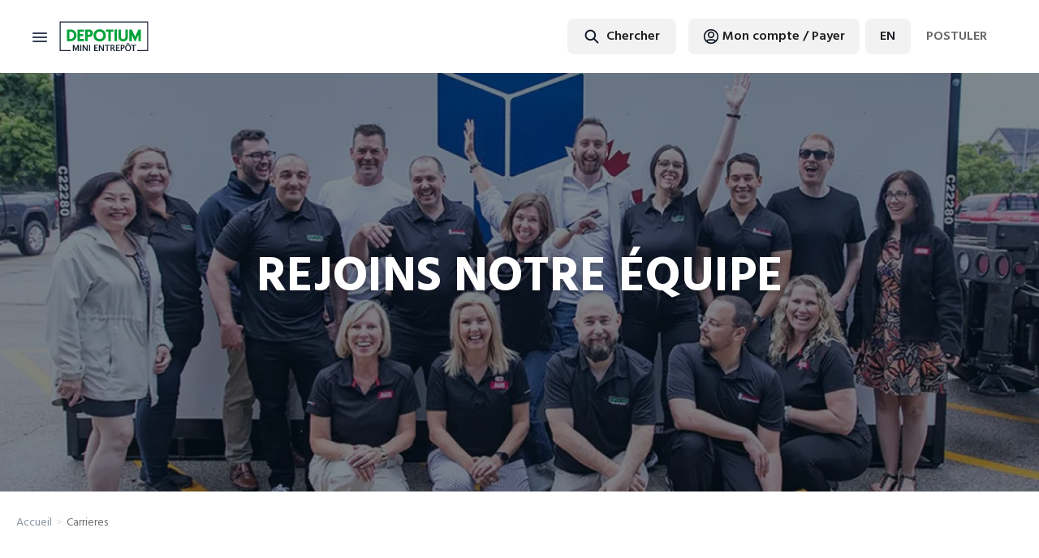

--- FILE ---
content_type: text/html; charset=utf-8
request_url: https://www.depotium.com/fr/careers/
body_size: 100072
content:
<!DOCTYPE html><html lang="fr"><head><meta name="viewport" content="width=device-width, initial-scale=1, shrink-to-fit=no, maximum-scale=1"/><meta http-equiv="Content-Type" content="text/html" charSet="utf-8"/><meta property="og:type" content="website"/><meta property="og:site_name" content="Depotium"/><link rel="alternate" href="https://www.depotium.com/en/careers/" hrefLang="en"/><link rel="alternate" href="https://www.depotium.com/fr/carrieres/" hrefLang="fr"/><link rel="preload" href="/_next/static/media/green-location-pin.ab4e8053.svg" as="image" fetchPriority="high"/><link rel="preload" href="/_next/static/media/logo-depotium.581cb8df.svg" as="image" fetchPriority="high"/><title>Carrières   | Depotium Mini Entrepôt</title><meta name="robots" content="index,follow"/><meta name="description" content="Nos employés sont véritablement le moteur de notre croissance et de notre succès. Chaque jour, nous soutenons fièrement nos employés à temps plein et à"/><meta property="og:title" content="Carrières   | Depotium Mini Entrepôt"/><meta property="og:description" content="Nos employés sont véritablement le moteur de notre croissance et de notre succès. Chaque jour, nous soutenons fièrement nos employés à temps plein et à"/><meta property="og:url" content="https://www.depotium.com/fr/careers/"/><meta property="og:image" content="https://cdn-svi.sstg.ca/c104a60834748e40fb90b5a60409c506_20739d8a33.jpg"/><meta property="og:image:alt" content="About Access Storage"/><meta property="og:image:width" content="560"/><meta property="og:image:height" content="292"/><link rel="canonical" href="https://www.depotium.com/fr/careers/"/><script type="application/ld+json">{"@context":"https://schema.org","@type":"BreadcrumbList","itemListElement":[{"@type":"ListItem","position":1,"item":{"@id":"https://www.depotium.com/fr/","name":"Accueil"}},{"@type":"ListItem","position":2,"item":{"@id":"https://www.depotium.com/fr/careers/","name":"Careers"}}]}</script><meta name="next-head-count" content="20"/><link rel="preconnect" href="https://fonts.googleapis.com"/><link rel="preconnect" href="https://fonts.gstatic.com" crossorigin=""/><link rel="stylesheet" data-href="https://fonts.googleapis.com/css2?family=Hind:wght@300;400;500;600;700&amp;display=swap"/><link rel="preload" href="/_next/static/media/8360eb76cbf3c3fd-s.p.woff2" as="font" type="font/woff2" crossorigin="anonymous" data-next-font="size-adjust"/><link rel="preload" href="/_next/static/media/05412e9e8c0ae17e-s.p.woff2" as="font" type="font/woff2" crossorigin="anonymous" data-next-font="size-adjust"/><link rel="preload" href="/_next/static/media/47922a25f31121f3-s.p.woff2" as="font" type="font/woff2" crossorigin="anonymous" data-next-font="size-adjust"/><link rel="preload" href="/_next/static/media/981f1daddbf10233-s.p.woff2" as="font" type="font/woff2" crossorigin="anonymous" data-next-font="size-adjust"/><script id="gtm" data-nscript="beforeInteractive">(function(w,d,s,l,i){w[l]=w[l]||[];w[l].push({'gtm.start':
          new Date().getTime(),event:'gtm.js'});var f=d.getElementsByTagName(s)[0],
          j=d.createElement(s),dl=l!='dataLayer'?'&l='+l:'';j.async=true;j.src=
          'https://www.googletagmanager.com/gtm.js?id='+i+dl;f.parentNode.insertBefore(j,f);
          })(window,document,'script','dataLayer','GTM-MNB984G')</script><link rel="preload" href="/_next/static/css/29651e813eec6fcd.css" as="style"/><link rel="stylesheet" href="/_next/static/css/29651e813eec6fcd.css" data-n-g=""/><noscript data-n-css=""></noscript><script defer="" nomodule="" src="/_next/static/chunks/polyfills-c67a75d1b6f99dc8.js"></script><script defer="" src="/_next/static/chunks/7773-33ffa7ac09bfbf63.js"></script><script defer="" src="/_next/static/chunks/6697.3cabbed88aff5b76.js"></script><script src="/_next/static/chunks/webpack-4a138078d6b5bdcf.js" defer=""></script><script src="/_next/static/chunks/framework-7e6ab046652c453a.js" defer=""></script><script src="/_next/static/chunks/main-84126db235cbc695.js" defer=""></script><script src="/_next/static/chunks/pages/_app-f127eaea0f197d5b.js" defer=""></script><script src="/_next/static/chunks/pages/careers-edaa773e90c4ea11.js" defer=""></script><script src="/_next/static/1768308095495/_buildManifest.js" defer=""></script><script src="/_next/static/1768308095495/_ssgManifest.js" defer=""></script><link rel="stylesheet" href="https://fonts.googleapis.com/css2?family=Hind:wght@300;400;500;600;700&display=swap"/></head><body><script>window.myCallbackFunc = function() {
                window.initOne && window.initOne();
                window.initTwo && window.initTwo();
                }</script><noscript><iframe src="https://www.googletagmanager.com/ns.html?id=GTM-MNB984G" height="0" width="0" style="display:none;visibility:hidden"></iframe></noscript><div id="__next"><div class="layout sv-wrapper sticky_navigation french-language"><header><nav class="Header_sv-navbar__OHL2P navbar sv-header "><div class="Header_nav-container__4DncK"><div class="nav-section"><div class="leftSide-nav"><nav class="" tabindex="-1"><button class="navbar-toggler" type="button" data-bs-toggle="collapse" data-bs-target="#navbarSupportedContent" aria-controls="navbarSupportedContent" aria-expanded="false" aria-label="Toggle navigation"><div id="nav-icon3"><span></span><span></span><span></span><span></span></div></button><div id="overlay-for-menu" style="display:none"></div><div class="navbar-collapse sidenav" tabindex="0" id="mobileNav" style="height:0" role="region" aria-label="Mobile navigation menu"><div class="overlay-content"><ul class="navbar-nav"><li class="nav-item pt-4 mobile_divider__jmdF_"><a tabindex="-1" class="nav-link close-menu d-flex"><div><style data-emotion="css vubbuv">.css-vubbuv{-webkit-user-select:none;-moz-user-select:none;-ms-user-select:none;user-select:none;width:1em;height:1em;display:inline-block;fill:currentColor;-webkit-flex-shrink:0;-ms-flex-negative:0;flex-shrink:0;-webkit-transition:fill 200ms cubic-bezier(0.4, 0, 0.2, 1) 0ms;transition:fill 200ms cubic-bezier(0.4, 0, 0.2, 1) 0ms;font-size:1.5rem;}</style><svg class="MuiSvgIcon-root MuiSvgIcon-fontSizeMedium sv-size-guid-icon css-vubbuv" focusable="false" aria-hidden="true" viewBox="0 0 24 24" data-testid="CropIcon" style="width:24px;height:24px"><path d="M17 15h2V7c0-1.1-.9-2-2-2H9v2h8zM7 17V1H5v4H1v2h4v10c0 1.1.9 2 2 2h10v4h2v-4h4v-2z"></path></svg></div>Guide des tailles</a></li><li class="nav-item mobile_divider__jmdF_"><a tabindex="-1" target="_blank" class="nav-link close-menu undefined" href="https://shop.depotium.com">Fournitures d’emballage<style data-emotion="css vubbuv">.css-vubbuv{-webkit-user-select:none;-moz-user-select:none;-ms-user-select:none;user-select:none;width:1em;height:1em;display:inline-block;fill:currentColor;-webkit-flex-shrink:0;-ms-flex-negative:0;flex-shrink:0;-webkit-transition:fill 200ms cubic-bezier(0.4, 0, 0.2, 1) 0ms;transition:fill 200ms cubic-bezier(0.4, 0, 0.2, 1) 0ms;font-size:1.5rem;}</style><svg class="MuiSvgIcon-root MuiSvgIcon-fontSizeMedium sv-menu-shop-portal-icon css-vubbuv" focusable="false" aria-hidden="true" viewBox="0 0 24 24" data-testid="OpenInNewIcon" style="width:24px;height:24px"><path d="M19 19H5V5h7V3H5c-1.11 0-2 .9-2 2v14c0 1.1.89 2 2 2h14c1.1 0 2-.9 2-2v-7h-2zM14 3v2h3.59l-9.83 9.83 1.41 1.41L19 6.41V10h2V3z"></path></svg></a></li><li class="nav-item close-menu hidden-logo-xxs d-none"><a class="nav-link close-menu undefined" tabindex="-1" href="/fr/self-storage/"><img alt="location-pin" fetchPriority="high" width="11" height="13" decoding="async" data-nimg="1" class="location-pin-img" style="color:transparent" src="/_next/static/media/green-location-pin.ab4e8053.svg"/>Cherchez</a></li><li class="nav-item mobile_divider__jmdF_"><a class="nav-link close-menu undefined" tabindex="-1"><div class="mobile_pointer__OjYyE">Mon compte / Payer</div></a></li><li class="nav-item close-menu"><a tabindex="-1" class="nav-link undefined" href="/careers/">English</a></li></ul></div></div></nav><a tabindex="-1" href="/fr/"><span class="navbar-brand"><img alt="logo" fetchPriority="high" width="110" height="50" decoding="async" data-nimg="1" style="color:transparent" src="/_next/static/media/logo-depotium.581cb8df.svg"/></span></a></div><div class="rightSide-nav"><div style="font-family:Hind, sans-serif"><div class="right-menu"><ul class="navbar-nav flex-row justify-content-end"><li class="right_li__SNu4o"><div class="style_sv-smart-search-container__Gpy9f "><div class="style_sv-smart-search__AUEgq"><label for="smart-search-input" class="visually-hidden">Cherchez</label><input id="smart-search-input" class="style_sv-search-input__dZLka" type="text" autoComplete="off" role="combobox" aria-autocomplete="list" aria-expanded="false" placeholder="" value=""/><img alt="Search Icon" loading="lazy" width="20" height="20" decoding="async" data-nimg="1" style="color:transparent;fill:currentColor" src="/icons/search-sm.svg"/><div class="style_sv-find-storage__pb4Sw"></div></div></div></li><li class="right_li__SNu4o right_my-account-btn__Z047l"><style data-emotion="css 1jy9f77">.css-1jy9f77{font-family:"Roboto","Helvetica","Arial",sans-serif;font-weight:500;font-size:0.875rem;line-height:1.75;letter-spacing:0.02857em;text-transform:uppercase;min-width:64px;padding:6px 16px;border-radius:4px;-webkit-transition:background-color 250ms cubic-bezier(0.4, 0, 0.2, 1) 0ms,box-shadow 250ms cubic-bezier(0.4, 0, 0.2, 1) 0ms,border-color 250ms cubic-bezier(0.4, 0, 0.2, 1) 0ms,color 250ms cubic-bezier(0.4, 0, 0.2, 1) 0ms;transition:background-color 250ms cubic-bezier(0.4, 0, 0.2, 1) 0ms,box-shadow 250ms cubic-bezier(0.4, 0, 0.2, 1) 0ms,border-color 250ms cubic-bezier(0.4, 0, 0.2, 1) 0ms,color 250ms cubic-bezier(0.4, 0, 0.2, 1) 0ms;color:#fff;background-color:#1976d2;box-shadow:0px 3px 1px -2px rgba(0,0,0,0.2),0px 2px 2px 0px rgba(0,0,0,0.14),0px 1px 5px 0px rgba(0,0,0,0.12);}.css-1jy9f77:hover{-webkit-text-decoration:none;text-decoration:none;background-color:#1565c0;box-shadow:0px 2px 4px -1px rgba(0,0,0,0.2),0px 4px 5px 0px rgba(0,0,0,0.14),0px 1px 10px 0px rgba(0,0,0,0.12);}@media (hover: none){.css-1jy9f77:hover{background-color:#1976d2;}}.css-1jy9f77:active{box-shadow:0px 5px 5px -3px rgba(0,0,0,0.2),0px 8px 10px 1px rgba(0,0,0,0.14),0px 3px 14px 2px rgba(0,0,0,0.12);}.css-1jy9f77.Mui-focusVisible{box-shadow:0px 3px 5px -1px rgba(0,0,0,0.2),0px 6px 10px 0px rgba(0,0,0,0.14),0px 1px 18px 0px rgba(0,0,0,0.12);}.css-1jy9f77.Mui-disabled{color:rgba(0, 0, 0, 0.26);box-shadow:none;background-color:rgba(0, 0, 0, 0.12);}.css-1jy9f77 .MuiButton-startIcon{margin-right:0px;margin-left:0px;}</style><style data-emotion="css lvra7z">.css-lvra7z{display:-webkit-inline-box;display:-webkit-inline-flex;display:-ms-inline-flexbox;display:inline-flex;-webkit-align-items:center;-webkit-box-align:center;-ms-flex-align:center;align-items:center;-webkit-box-pack:center;-ms-flex-pack:center;-webkit-justify-content:center;justify-content:center;position:relative;box-sizing:border-box;-webkit-tap-highlight-color:transparent;background-color:transparent;outline:0;border:0;margin:0;border-radius:0;padding:0;cursor:pointer;-webkit-user-select:none;-moz-user-select:none;-ms-user-select:none;user-select:none;vertical-align:middle;-moz-appearance:none;-webkit-appearance:none;-webkit-text-decoration:none;text-decoration:none;color:inherit;font-family:"Roboto","Helvetica","Arial",sans-serif;font-weight:500;font-size:0.875rem;line-height:1.75;letter-spacing:0.02857em;text-transform:uppercase;min-width:64px;padding:6px 16px;border-radius:4px;-webkit-transition:background-color 250ms cubic-bezier(0.4, 0, 0.2, 1) 0ms,box-shadow 250ms cubic-bezier(0.4, 0, 0.2, 1) 0ms,border-color 250ms cubic-bezier(0.4, 0, 0.2, 1) 0ms,color 250ms cubic-bezier(0.4, 0, 0.2, 1) 0ms;transition:background-color 250ms cubic-bezier(0.4, 0, 0.2, 1) 0ms,box-shadow 250ms cubic-bezier(0.4, 0, 0.2, 1) 0ms,border-color 250ms cubic-bezier(0.4, 0, 0.2, 1) 0ms,color 250ms cubic-bezier(0.4, 0, 0.2, 1) 0ms;color:#fff;background-color:#1976d2;box-shadow:0px 3px 1px -2px rgba(0,0,0,0.2),0px 2px 2px 0px rgba(0,0,0,0.14),0px 1px 5px 0px rgba(0,0,0,0.12);}.css-lvra7z::-moz-focus-inner{border-style:none;}.css-lvra7z.Mui-disabled{pointer-events:none;cursor:default;}@media print{.css-lvra7z{-webkit-print-color-adjust:exact;color-adjust:exact;}}.css-lvra7z:hover{-webkit-text-decoration:none;text-decoration:none;background-color:#1565c0;box-shadow:0px 2px 4px -1px rgba(0,0,0,0.2),0px 4px 5px 0px rgba(0,0,0,0.14),0px 1px 10px 0px rgba(0,0,0,0.12);}@media (hover: none){.css-lvra7z:hover{background-color:#1976d2;}}.css-lvra7z:active{box-shadow:0px 5px 5px -3px rgba(0,0,0,0.2),0px 8px 10px 1px rgba(0,0,0,0.14),0px 3px 14px 2px rgba(0,0,0,0.12);}.css-lvra7z.Mui-focusVisible{box-shadow:0px 3px 5px -1px rgba(0,0,0,0.2),0px 6px 10px 0px rgba(0,0,0,0.14),0px 1px 18px 0px rgba(0,0,0,0.12);}.css-lvra7z.Mui-disabled{color:rgba(0, 0, 0, 0.26);box-shadow:none;background-color:rgba(0, 0, 0, 0.12);}.css-lvra7z .MuiButton-startIcon{margin-right:0px;margin-left:0px;}</style><button class="MuiButtonBase-root MuiButton-root MuiButton-contained MuiButton-containedPrimary MuiButton-sizeMedium MuiButton-containedSizeMedium MuiButton-colorPrimary MuiButton-root MuiButton-contained MuiButton-containedPrimary MuiButton-sizeMedium MuiButton-containedSizeMedium MuiButton-colorPrimary style_sv-smart-button__RQSGr css-lvra7z" tabindex="0" type="button" style="display:inline-flex;align-items:center;justify-content:center;height:44px;min-width:44px;background-color:#F2F2F2;color:#1C1B1F;border-radius:8px;padding:12px 18px;box-shadow:none;white-space:nowrap;font-family:Hind, sans-serif;font-style:normal;font-weight:600;font-size:16px;line-height:120%;margin-right:-8px;position:relative;border:none"><style data-emotion="css 6xugel">.css-6xugel{display:inherit;margin-right:8px;margin-left:-4px;}.css-6xugel>*:nth-of-type(1){font-size:20px;}</style><span class="MuiButton-icon MuiButton-startIcon MuiButton-iconSizeMedium css-6xugel"><img src="/icons/user-circle.svg" alt="icon"/></span></button></li><li class="right_li__SNu4o right_sv-language-btn__N27Ir"><style data-emotion="css 1jy9f77">.css-1jy9f77{font-family:"Roboto","Helvetica","Arial",sans-serif;font-weight:500;font-size:0.875rem;line-height:1.75;letter-spacing:0.02857em;text-transform:uppercase;min-width:64px;padding:6px 16px;border-radius:4px;-webkit-transition:background-color 250ms cubic-bezier(0.4, 0, 0.2, 1) 0ms,box-shadow 250ms cubic-bezier(0.4, 0, 0.2, 1) 0ms,border-color 250ms cubic-bezier(0.4, 0, 0.2, 1) 0ms,color 250ms cubic-bezier(0.4, 0, 0.2, 1) 0ms;transition:background-color 250ms cubic-bezier(0.4, 0, 0.2, 1) 0ms,box-shadow 250ms cubic-bezier(0.4, 0, 0.2, 1) 0ms,border-color 250ms cubic-bezier(0.4, 0, 0.2, 1) 0ms,color 250ms cubic-bezier(0.4, 0, 0.2, 1) 0ms;color:#fff;background-color:#1976d2;box-shadow:0px 3px 1px -2px rgba(0,0,0,0.2),0px 2px 2px 0px rgba(0,0,0,0.14),0px 1px 5px 0px rgba(0,0,0,0.12);}.css-1jy9f77:hover{-webkit-text-decoration:none;text-decoration:none;background-color:#1565c0;box-shadow:0px 2px 4px -1px rgba(0,0,0,0.2),0px 4px 5px 0px rgba(0,0,0,0.14),0px 1px 10px 0px rgba(0,0,0,0.12);}@media (hover: none){.css-1jy9f77:hover{background-color:#1976d2;}}.css-1jy9f77:active{box-shadow:0px 5px 5px -3px rgba(0,0,0,0.2),0px 8px 10px 1px rgba(0,0,0,0.14),0px 3px 14px 2px rgba(0,0,0,0.12);}.css-1jy9f77.Mui-focusVisible{box-shadow:0px 3px 5px -1px rgba(0,0,0,0.2),0px 6px 10px 0px rgba(0,0,0,0.14),0px 1px 18px 0px rgba(0,0,0,0.12);}.css-1jy9f77.Mui-disabled{color:rgba(0, 0, 0, 0.26);box-shadow:none;background-color:rgba(0, 0, 0, 0.12);}.css-1jy9f77 .MuiButton-startIcon{margin-right:0px;margin-left:0px;}</style><style data-emotion="css lvra7z">.css-lvra7z{display:-webkit-inline-box;display:-webkit-inline-flex;display:-ms-inline-flexbox;display:inline-flex;-webkit-align-items:center;-webkit-box-align:center;-ms-flex-align:center;align-items:center;-webkit-box-pack:center;-ms-flex-pack:center;-webkit-justify-content:center;justify-content:center;position:relative;box-sizing:border-box;-webkit-tap-highlight-color:transparent;background-color:transparent;outline:0;border:0;margin:0;border-radius:0;padding:0;cursor:pointer;-webkit-user-select:none;-moz-user-select:none;-ms-user-select:none;user-select:none;vertical-align:middle;-moz-appearance:none;-webkit-appearance:none;-webkit-text-decoration:none;text-decoration:none;color:inherit;font-family:"Roboto","Helvetica","Arial",sans-serif;font-weight:500;font-size:0.875rem;line-height:1.75;letter-spacing:0.02857em;text-transform:uppercase;min-width:64px;padding:6px 16px;border-radius:4px;-webkit-transition:background-color 250ms cubic-bezier(0.4, 0, 0.2, 1) 0ms,box-shadow 250ms cubic-bezier(0.4, 0, 0.2, 1) 0ms,border-color 250ms cubic-bezier(0.4, 0, 0.2, 1) 0ms,color 250ms cubic-bezier(0.4, 0, 0.2, 1) 0ms;transition:background-color 250ms cubic-bezier(0.4, 0, 0.2, 1) 0ms,box-shadow 250ms cubic-bezier(0.4, 0, 0.2, 1) 0ms,border-color 250ms cubic-bezier(0.4, 0, 0.2, 1) 0ms,color 250ms cubic-bezier(0.4, 0, 0.2, 1) 0ms;color:#fff;background-color:#1976d2;box-shadow:0px 3px 1px -2px rgba(0,0,0,0.2),0px 2px 2px 0px rgba(0,0,0,0.14),0px 1px 5px 0px rgba(0,0,0,0.12);}.css-lvra7z::-moz-focus-inner{border-style:none;}.css-lvra7z.Mui-disabled{pointer-events:none;cursor:default;}@media print{.css-lvra7z{-webkit-print-color-adjust:exact;color-adjust:exact;}}.css-lvra7z:hover{-webkit-text-decoration:none;text-decoration:none;background-color:#1565c0;box-shadow:0px 2px 4px -1px rgba(0,0,0,0.2),0px 4px 5px 0px rgba(0,0,0,0.14),0px 1px 10px 0px rgba(0,0,0,0.12);}@media (hover: none){.css-lvra7z:hover{background-color:#1976d2;}}.css-lvra7z:active{box-shadow:0px 5px 5px -3px rgba(0,0,0,0.2),0px 8px 10px 1px rgba(0,0,0,0.14),0px 3px 14px 2px rgba(0,0,0,0.12);}.css-lvra7z.Mui-focusVisible{box-shadow:0px 3px 5px -1px rgba(0,0,0,0.2),0px 6px 10px 0px rgba(0,0,0,0.14),0px 1px 18px 0px rgba(0,0,0,0.12);}.css-lvra7z.Mui-disabled{color:rgba(0, 0, 0, 0.26);box-shadow:none;background-color:rgba(0, 0, 0, 0.12);}.css-lvra7z .MuiButton-startIcon{margin-right:0px;margin-left:0px;}</style><a class="MuiButtonBase-root MuiButton-root MuiButton-contained MuiButton-containedPrimary MuiButton-sizeMedium MuiButton-containedSizeMedium MuiButton-colorPrimary MuiButton-root MuiButton-contained MuiButton-containedPrimary MuiButton-sizeMedium MuiButton-containedSizeMedium MuiButton-colorPrimary style_sv-smart-button__RQSGr css-lvra7z" tabindex="0" style="display:inline-flex;align-items:center;justify-content:center;height:44px;min-width:44px;background-color:#F2F2F2;color:#1C1B1F;border-radius:8px;padding:12px 18px;box-shadow:none;white-space:nowrap;font-family:Hind, sans-serif;font-style:normal;font-weight:600;font-size:16px;line-height:120%;margin-right:-8px;position:relative;border:none" href="/careers/"><div>EN</div></a></li><li class="right_li__SNu4o nav-item"><div class="right_sv-header-phone__4DgSj" style="margin-left:34px"><div class="right_call__v7XBZ"><img alt="account-icon" loading="lazy" width="20" height="20" decoding="async" data-nimg="1" style="color:transparent" src="/icons/phone-blue.svg"/><div> <!-- -->à<!-- --> <!-- --> <!-- -->, HE</div></div><div><a class="right_sv-contact-number__X08aW nav-link p-0 text-center headerPhone" href="tel:undefined" data-toggle="tooltip" data-placement="top" title="undefined à undefined , HE" style="line-height:1em"></a></div></div><div class="right_sv-header-phone-btn__0u4qR"><style data-emotion="css 1jy9f77">.css-1jy9f77{font-family:"Roboto","Helvetica","Arial",sans-serif;font-weight:500;font-size:0.875rem;line-height:1.75;letter-spacing:0.02857em;text-transform:uppercase;min-width:64px;padding:6px 16px;border-radius:4px;-webkit-transition:background-color 250ms cubic-bezier(0.4, 0, 0.2, 1) 0ms,box-shadow 250ms cubic-bezier(0.4, 0, 0.2, 1) 0ms,border-color 250ms cubic-bezier(0.4, 0, 0.2, 1) 0ms,color 250ms cubic-bezier(0.4, 0, 0.2, 1) 0ms;transition:background-color 250ms cubic-bezier(0.4, 0, 0.2, 1) 0ms,box-shadow 250ms cubic-bezier(0.4, 0, 0.2, 1) 0ms,border-color 250ms cubic-bezier(0.4, 0, 0.2, 1) 0ms,color 250ms cubic-bezier(0.4, 0, 0.2, 1) 0ms;color:#fff;background-color:#1976d2;box-shadow:0px 3px 1px -2px rgba(0,0,0,0.2),0px 2px 2px 0px rgba(0,0,0,0.14),0px 1px 5px 0px rgba(0,0,0,0.12);}.css-1jy9f77:hover{-webkit-text-decoration:none;text-decoration:none;background-color:#1565c0;box-shadow:0px 2px 4px -1px rgba(0,0,0,0.2),0px 4px 5px 0px rgba(0,0,0,0.14),0px 1px 10px 0px rgba(0,0,0,0.12);}@media (hover: none){.css-1jy9f77:hover{background-color:#1976d2;}}.css-1jy9f77:active{box-shadow:0px 5px 5px -3px rgba(0,0,0,0.2),0px 8px 10px 1px rgba(0,0,0,0.14),0px 3px 14px 2px rgba(0,0,0,0.12);}.css-1jy9f77.Mui-focusVisible{box-shadow:0px 3px 5px -1px rgba(0,0,0,0.2),0px 6px 10px 0px rgba(0,0,0,0.14),0px 1px 18px 0px rgba(0,0,0,0.12);}.css-1jy9f77.Mui-disabled{color:rgba(0, 0, 0, 0.26);box-shadow:none;background-color:rgba(0, 0, 0, 0.12);}.css-1jy9f77 .MuiButton-startIcon{margin-right:0px;margin-left:0px;}</style><style data-emotion="css lvra7z">.css-lvra7z{display:-webkit-inline-box;display:-webkit-inline-flex;display:-ms-inline-flexbox;display:inline-flex;-webkit-align-items:center;-webkit-box-align:center;-ms-flex-align:center;align-items:center;-webkit-box-pack:center;-ms-flex-pack:center;-webkit-justify-content:center;justify-content:center;position:relative;box-sizing:border-box;-webkit-tap-highlight-color:transparent;background-color:transparent;outline:0;border:0;margin:0;border-radius:0;padding:0;cursor:pointer;-webkit-user-select:none;-moz-user-select:none;-ms-user-select:none;user-select:none;vertical-align:middle;-moz-appearance:none;-webkit-appearance:none;-webkit-text-decoration:none;text-decoration:none;color:inherit;font-family:"Roboto","Helvetica","Arial",sans-serif;font-weight:500;font-size:0.875rem;line-height:1.75;letter-spacing:0.02857em;text-transform:uppercase;min-width:64px;padding:6px 16px;border-radius:4px;-webkit-transition:background-color 250ms cubic-bezier(0.4, 0, 0.2, 1) 0ms,box-shadow 250ms cubic-bezier(0.4, 0, 0.2, 1) 0ms,border-color 250ms cubic-bezier(0.4, 0, 0.2, 1) 0ms,color 250ms cubic-bezier(0.4, 0, 0.2, 1) 0ms;transition:background-color 250ms cubic-bezier(0.4, 0, 0.2, 1) 0ms,box-shadow 250ms cubic-bezier(0.4, 0, 0.2, 1) 0ms,border-color 250ms cubic-bezier(0.4, 0, 0.2, 1) 0ms,color 250ms cubic-bezier(0.4, 0, 0.2, 1) 0ms;color:#fff;background-color:#1976d2;box-shadow:0px 3px 1px -2px rgba(0,0,0,0.2),0px 2px 2px 0px rgba(0,0,0,0.14),0px 1px 5px 0px rgba(0,0,0,0.12);}.css-lvra7z::-moz-focus-inner{border-style:none;}.css-lvra7z.Mui-disabled{pointer-events:none;cursor:default;}@media print{.css-lvra7z{-webkit-print-color-adjust:exact;color-adjust:exact;}}.css-lvra7z:hover{-webkit-text-decoration:none;text-decoration:none;background-color:#1565c0;box-shadow:0px 2px 4px -1px rgba(0,0,0,0.2),0px 4px 5px 0px rgba(0,0,0,0.14),0px 1px 10px 0px rgba(0,0,0,0.12);}@media (hover: none){.css-lvra7z:hover{background-color:#1976d2;}}.css-lvra7z:active{box-shadow:0px 5px 5px -3px rgba(0,0,0,0.2),0px 8px 10px 1px rgba(0,0,0,0.14),0px 3px 14px 2px rgba(0,0,0,0.12);}.css-lvra7z.Mui-focusVisible{box-shadow:0px 3px 5px -1px rgba(0,0,0,0.2),0px 6px 10px 0px rgba(0,0,0,0.14),0px 1px 18px 0px rgba(0,0,0,0.12);}.css-lvra7z.Mui-disabled{color:rgba(0, 0, 0, 0.26);box-shadow:none;background-color:rgba(0, 0, 0, 0.12);}.css-lvra7z .MuiButton-startIcon{margin-right:0px;margin-left:0px;}</style><a class="MuiButtonBase-root MuiButton-root MuiButton-contained MuiButton-containedPrimary MuiButton-sizeMedium MuiButton-containedSizeMedium MuiButton-colorPrimary MuiButton-root MuiButton-contained MuiButton-containedPrimary MuiButton-sizeMedium MuiButton-containedSizeMedium MuiButton-colorPrimary style_sv-smart-button__RQSGr css-lvra7z" tabindex="0" style="display:inline-flex;align-items:center;justify-content:center;height:44px;min-width:44px;background-color:#F2F2F2;color:#1C1B1F;border-radius:8px;padding:12px 18px;box-shadow:none;white-space:nowrap;font-family:Hind, sans-serif;font-style:normal;font-weight:600;font-size:16px;line-height:120%;margin-right:-8px;position:relative;border:none" href="tel:undefined"><style data-emotion="css 6xugel">.css-6xugel{display:inherit;margin-right:8px;margin-left:-4px;}.css-6xugel>*:nth-of-type(1){font-size:20px;}</style><span class="MuiButton-icon MuiButton-startIcon MuiButton-iconSizeMedium css-6xugel"><img alt="icon" loading="lazy" width="20" height="20" decoding="async" data-nimg="1" style="color:transparent" src="/icons/phone.svg"/></span></a></div></li></ul></div></div></div></div></div></nav></header><div><div class="sv-page-content career-wrapper"><div class="container-xl custom-container px-0"><section class="hero-section"><div class="hero-banner"><img alt="CANADA’S STORAGE EXPERTS" loading="lazy" width="1280" height="516" decoding="async" data-nimg="1" class="banner-img" style="color:transparent" sizes="(max-width: 375px) 320px, (max-width: 576px) 576px, (max-width: 768px) 768px, (max-width: 992px) 992px, (max-width: 1280px) 1280px" srcSet="/_next/image/?url=https%3A%2F%2Fcdn-svi.sstg.ca%2Fi_Stock_541292796_web_2_82d3b9a854.jpg&amp;w=16&amp;q=75 16w, /_next/image/?url=https%3A%2F%2Fcdn-svi.sstg.ca%2Fi_Stock_541292796_web_2_82d3b9a854.jpg&amp;w=32&amp;q=75 32w, /_next/image/?url=https%3A%2F%2Fcdn-svi.sstg.ca%2Fi_Stock_541292796_web_2_82d3b9a854.jpg&amp;w=48&amp;q=75 48w, /_next/image/?url=https%3A%2F%2Fcdn-svi.sstg.ca%2Fi_Stock_541292796_web_2_82d3b9a854.jpg&amp;w=64&amp;q=75 64w, /_next/image/?url=https%3A%2F%2Fcdn-svi.sstg.ca%2Fi_Stock_541292796_web_2_82d3b9a854.jpg&amp;w=96&amp;q=75 96w, /_next/image/?url=https%3A%2F%2Fcdn-svi.sstg.ca%2Fi_Stock_541292796_web_2_82d3b9a854.jpg&amp;w=128&amp;q=75 128w, /_next/image/?url=https%3A%2F%2Fcdn-svi.sstg.ca%2Fi_Stock_541292796_web_2_82d3b9a854.jpg&amp;w=256&amp;q=75 256w, /_next/image/?url=https%3A%2F%2Fcdn-svi.sstg.ca%2Fi_Stock_541292796_web_2_82d3b9a854.jpg&amp;w=384&amp;q=75 384w, /_next/image/?url=https%3A%2F%2Fcdn-svi.sstg.ca%2Fi_Stock_541292796_web_2_82d3b9a854.jpg&amp;w=576&amp;q=75 576w, /_next/image/?url=https%3A%2F%2Fcdn-svi.sstg.ca%2Fi_Stock_541292796_web_2_82d3b9a854.jpg&amp;w=640&amp;q=75 640w, /_next/image/?url=https%3A%2F%2Fcdn-svi.sstg.ca%2Fi_Stock_541292796_web_2_82d3b9a854.jpg&amp;w=750&amp;q=75 750w, /_next/image/?url=https%3A%2F%2Fcdn-svi.sstg.ca%2Fi_Stock_541292796_web_2_82d3b9a854.jpg&amp;w=828&amp;q=75 828w, /_next/image/?url=https%3A%2F%2Fcdn-svi.sstg.ca%2Fi_Stock_541292796_web_2_82d3b9a854.jpg&amp;w=1080&amp;q=75 1080w, /_next/image/?url=https%3A%2F%2Fcdn-svi.sstg.ca%2Fi_Stock_541292796_web_2_82d3b9a854.jpg&amp;w=1200&amp;q=75 1200w" src="/_next/image/?url=https%3A%2F%2Fcdn-svi.sstg.ca%2Fi_Stock_541292796_web_2_82d3b9a854.jpg&amp;w=1200&amp;q=75"/><div class="banner-content"><div class="container"><div class="row"><div class="col-xl-12 col-lg-10 col-md-12 col-sm-12 m-auto"><h1>REJOINS NOTRE ÉQUIPE</h1><h6></h6></div></div></div></div></div></section></div><div class="my-4"><div class="container"><nav aria-label="breadcrumb" class="sv-breadcrumb"><ol class="breadcrumb"><li class="breadcrumb-item"><a href="/fr/">Accueil</a></li><li class="breadcrumb-item active" aria-current="page"></li></ol></nav></div></div><section class="career-description"><div class="container"><h2 class="section-heading">Carrières</h2><div class="row"><div class="col-lg-12 col-md-12 col-sm-12 para"><p>Depuis ses débuts, Depotium s’engage à offrir aux particuliers et aux entreprises des solutions d'entreposage simples, sécuritaires, pratiques et conviviales. Au fil des années, notre entreprise a évolué, mais nous restons fidèles à nos racines, n’oubliant jamais que notre succès repose sur la simplicité et sur la priorité que nous accordons aux besoins de nos clients et de notre équipe.</p><p>En tant qu’équipe, notre passion est d’aider les gens à trouver des solutions d’entreposage. Nous sommes heureux de pouvoir offrir une expérience positive, fiable et inoubliable à nos clients. En plus d’avoir l’habitude de travailler fort et de faire preuve de discipline et d'humilité, nous sommes des personnes loyales, qui accomplissent leur travail avec soin. &nbsp;</p><p>Nous NOUS INTÉRESSONS grandement aux membres de notre équipe ainsi qu’à leurs familles, et nous faisons tout notre possible pour faire en sorte qu'ils se sentent en sécurité et valorisés. &nbsp;</p><p>Autant que possible, nous offrons des promotions à l’interne afin d’aider les gens à réaliser leurs aspirations professionnelles.</p></div></div></div></section><section class="ss-careers"><div class="container"><h2 class="section-heading">Grandir ensemble</h2><div class="card sv-large-card"><div class="row gx-0"><div class="col-lg-6 col-md-6 col-sm-12"><img loading="lazy" width="561" height="336" decoding="async" data-nimg="1" class="w-image" style="color:transparent" sizes="(max-width: 375px) 295px, (max-width: 576px) 260px, (max-width: 768px) 355px, (max-width: 992px) 470px, (max-width: 1280px) 560px" srcSet="/_next/image/?url=https%3A%2F%2Fcdn-svi.sstg.ca%2FGirl_depotium_e5787b6b2f.jpg&amp;w=16&amp;q=75 16w, /_next/image/?url=https%3A%2F%2Fcdn-svi.sstg.ca%2FGirl_depotium_e5787b6b2f.jpg&amp;w=32&amp;q=75 32w, /_next/image/?url=https%3A%2F%2Fcdn-svi.sstg.ca%2FGirl_depotium_e5787b6b2f.jpg&amp;w=48&amp;q=75 48w, /_next/image/?url=https%3A%2F%2Fcdn-svi.sstg.ca%2FGirl_depotium_e5787b6b2f.jpg&amp;w=64&amp;q=75 64w, /_next/image/?url=https%3A%2F%2Fcdn-svi.sstg.ca%2FGirl_depotium_e5787b6b2f.jpg&amp;w=96&amp;q=75 96w, /_next/image/?url=https%3A%2F%2Fcdn-svi.sstg.ca%2FGirl_depotium_e5787b6b2f.jpg&amp;w=128&amp;q=75 128w, /_next/image/?url=https%3A%2F%2Fcdn-svi.sstg.ca%2FGirl_depotium_e5787b6b2f.jpg&amp;w=256&amp;q=75 256w, /_next/image/?url=https%3A%2F%2Fcdn-svi.sstg.ca%2FGirl_depotium_e5787b6b2f.jpg&amp;w=384&amp;q=75 384w, /_next/image/?url=https%3A%2F%2Fcdn-svi.sstg.ca%2FGirl_depotium_e5787b6b2f.jpg&amp;w=576&amp;q=75 576w, /_next/image/?url=https%3A%2F%2Fcdn-svi.sstg.ca%2FGirl_depotium_e5787b6b2f.jpg&amp;w=640&amp;q=75 640w, /_next/image/?url=https%3A%2F%2Fcdn-svi.sstg.ca%2FGirl_depotium_e5787b6b2f.jpg&amp;w=750&amp;q=75 750w, /_next/image/?url=https%3A%2F%2Fcdn-svi.sstg.ca%2FGirl_depotium_e5787b6b2f.jpg&amp;w=828&amp;q=75 828w, /_next/image/?url=https%3A%2F%2Fcdn-svi.sstg.ca%2FGirl_depotium_e5787b6b2f.jpg&amp;w=1080&amp;q=75 1080w, /_next/image/?url=https%3A%2F%2Fcdn-svi.sstg.ca%2FGirl_depotium_e5787b6b2f.jpg&amp;w=1200&amp;q=75 1200w" src="/_next/image/?url=https%3A%2F%2Fcdn-svi.sstg.ca%2FGirl_depotium_e5787b6b2f.jpg&amp;w=1200&amp;q=75"/></div><div class="col-lg-6 col-md-6 col-sm-12 d-flex align-items-center"><div class="card-info"><h3>Une carrière dans le monde de l’entreposage libre-service</h3><div><p>Nous sommes toujours à la recherche de personnes dynamiques et passionnées pour se joindre à notre équipe. Nous offrons une formation en milieu de travail, des possibilités d’avancement et de promotion à l'interne ainsi qu’un système de primes concurrentiel. Postulez aujourd'hui pour vous joindre au chef de file en entreposage, à titre de gérant.e de succursale, de gérant.e adjoint.e ou de membre du personnel de garde.&nbsp;</p></div><a href="https://careers.storagevaultcanada.com/" target="_blank"><button type="button" class="btn dp-primary-btn">POSTULER AUJOURD&#x27;HUI</button></a></div></div></div></div></div></section><div class="container-xl custom-container px-0"><section class="sv-our-mission"><div class="container-fluid"><h2 class="section-heading">Notre priorité, c’est vous</h2><div class="row our-mission-columns"><div class="col-lg-6 col-md-6 col-12 p-0"><div class="sv-mission-content"><div class="sv-white-para"><p>Notre mission est de fournir des solutions d’entreposage de confiance à nos communautés, en leur offrant une expérience client inoubliable et un produit de qualité.</p><p>Nous dominons l’industrie, car nous arrivons à identifier, à perfectionner et à encourager des gens passionnés qui contribuent à notre culture positive. Ensemble, nous créons des possibilités en quête de l’excellence.&nbsp;</p></div></div></div><div class="col-lg-6 col-md-6 col-12 p-0 order-sequence"><img alt="Self Storage Facilities" loading="lazy" width="200" height="488" decoding="async" data-nimg="1" class="w-100 mission-img" style="color:transparent" sizes="(max-width: 375px) 295px, (max-width: 576px) 540px, (max-width: 768px) 380px, (max-width: 992px) 490px, (max-width: 1280px) 630px" srcSet="/_next/image/?url=https%3A%2F%2Fcdn-svi.sstg.ca%2FCP_13300117_small_1_99b55b32cc.jpg&amp;w=16&amp;q=75 16w, /_next/image/?url=https%3A%2F%2Fcdn-svi.sstg.ca%2FCP_13300117_small_1_99b55b32cc.jpg&amp;w=32&amp;q=75 32w, /_next/image/?url=https%3A%2F%2Fcdn-svi.sstg.ca%2FCP_13300117_small_1_99b55b32cc.jpg&amp;w=48&amp;q=75 48w, /_next/image/?url=https%3A%2F%2Fcdn-svi.sstg.ca%2FCP_13300117_small_1_99b55b32cc.jpg&amp;w=64&amp;q=75 64w, /_next/image/?url=https%3A%2F%2Fcdn-svi.sstg.ca%2FCP_13300117_small_1_99b55b32cc.jpg&amp;w=96&amp;q=75 96w, /_next/image/?url=https%3A%2F%2Fcdn-svi.sstg.ca%2FCP_13300117_small_1_99b55b32cc.jpg&amp;w=128&amp;q=75 128w, /_next/image/?url=https%3A%2F%2Fcdn-svi.sstg.ca%2FCP_13300117_small_1_99b55b32cc.jpg&amp;w=256&amp;q=75 256w, /_next/image/?url=https%3A%2F%2Fcdn-svi.sstg.ca%2FCP_13300117_small_1_99b55b32cc.jpg&amp;w=384&amp;q=75 384w, /_next/image/?url=https%3A%2F%2Fcdn-svi.sstg.ca%2FCP_13300117_small_1_99b55b32cc.jpg&amp;w=576&amp;q=75 576w, /_next/image/?url=https%3A%2F%2Fcdn-svi.sstg.ca%2FCP_13300117_small_1_99b55b32cc.jpg&amp;w=640&amp;q=75 640w, /_next/image/?url=https%3A%2F%2Fcdn-svi.sstg.ca%2FCP_13300117_small_1_99b55b32cc.jpg&amp;w=750&amp;q=75 750w, /_next/image/?url=https%3A%2F%2Fcdn-svi.sstg.ca%2FCP_13300117_small_1_99b55b32cc.jpg&amp;w=828&amp;q=75 828w, /_next/image/?url=https%3A%2F%2Fcdn-svi.sstg.ca%2FCP_13300117_small_1_99b55b32cc.jpg&amp;w=1080&amp;q=75 1080w, /_next/image/?url=https%3A%2F%2Fcdn-svi.sstg.ca%2FCP_13300117_small_1_99b55b32cc.jpg&amp;w=1200&amp;q=75 1200w" src="/_next/image/?url=https%3A%2F%2Fcdn-svi.sstg.ca%2FCP_13300117_small_1_99b55b32cc.jpg&amp;w=1200&amp;q=75"/></div></div><div class="row our-mission-columns sv-mission-sm-content"><div class="col-lg-6 col-md-6 col-12 p-0"><div class="sv-mission-content px-0 py-3"><div class="container"><div class="sv-white-para"><p>Notre mission est de fournir des solutions d’entreposage de confiance à nos communautés, en leur offrant une expérience client inoubliable et un produit de qualité.</p><p>Nous dominons l’industrie, car nous arrivons à identifier, à perfectionner et à encourager des gens passionnés qui contribuent à notre culture positive. Ensemble, nous créons des possibilités en quête de l’excellence.&nbsp;</p></div></div></div></div><div class="col-lg-6 col-md-6 col-12 p-0 order-sequence"><img alt="Self Storage Facilities" loading="lazy" width="200" height="488" decoding="async" data-nimg="1" class="w-100 mission-img" style="color:transparent" sizes="(max-width: 375px) 295px, (max-width: 576px) 540px, (max-width: 768px) 380px, (max-width: 992px) 490px, (max-width: 1280px) 630px" srcSet="/_next/image/?url=https%3A%2F%2Fcdn-svi.sstg.ca%2FCP_13300117_small_1_99b55b32cc.jpg&amp;w=16&amp;q=75 16w, /_next/image/?url=https%3A%2F%2Fcdn-svi.sstg.ca%2FCP_13300117_small_1_99b55b32cc.jpg&amp;w=32&amp;q=75 32w, /_next/image/?url=https%3A%2F%2Fcdn-svi.sstg.ca%2FCP_13300117_small_1_99b55b32cc.jpg&amp;w=48&amp;q=75 48w, /_next/image/?url=https%3A%2F%2Fcdn-svi.sstg.ca%2FCP_13300117_small_1_99b55b32cc.jpg&amp;w=64&amp;q=75 64w, /_next/image/?url=https%3A%2F%2Fcdn-svi.sstg.ca%2FCP_13300117_small_1_99b55b32cc.jpg&amp;w=96&amp;q=75 96w, /_next/image/?url=https%3A%2F%2Fcdn-svi.sstg.ca%2FCP_13300117_small_1_99b55b32cc.jpg&amp;w=128&amp;q=75 128w, /_next/image/?url=https%3A%2F%2Fcdn-svi.sstg.ca%2FCP_13300117_small_1_99b55b32cc.jpg&amp;w=256&amp;q=75 256w, /_next/image/?url=https%3A%2F%2Fcdn-svi.sstg.ca%2FCP_13300117_small_1_99b55b32cc.jpg&amp;w=384&amp;q=75 384w, /_next/image/?url=https%3A%2F%2Fcdn-svi.sstg.ca%2FCP_13300117_small_1_99b55b32cc.jpg&amp;w=576&amp;q=75 576w, /_next/image/?url=https%3A%2F%2Fcdn-svi.sstg.ca%2FCP_13300117_small_1_99b55b32cc.jpg&amp;w=640&amp;q=75 640w, /_next/image/?url=https%3A%2F%2Fcdn-svi.sstg.ca%2FCP_13300117_small_1_99b55b32cc.jpg&amp;w=750&amp;q=75 750w, /_next/image/?url=https%3A%2F%2Fcdn-svi.sstg.ca%2FCP_13300117_small_1_99b55b32cc.jpg&amp;w=828&amp;q=75 828w, /_next/image/?url=https%3A%2F%2Fcdn-svi.sstg.ca%2FCP_13300117_small_1_99b55b32cc.jpg&amp;w=1080&amp;q=75 1080w, /_next/image/?url=https%3A%2F%2Fcdn-svi.sstg.ca%2FCP_13300117_small_1_99b55b32cc.jpg&amp;w=1200&amp;q=75 1200w" src="/_next/image/?url=https%3A%2F%2Fcdn-svi.sstg.ca%2FCP_13300117_small_1_99b55b32cc.jpg&amp;w=1200&amp;q=75"/></div></div></div></section></div><section class="sv-core-values"><h2 class="section-heading">Nos valeurs</h2><div class="container"><div class="row justify-content-center g-3"><div class="col-lg-3 col-md-3 col-sm-6 col-xs-12"><div class="card sv-values-card"><div class="card-body"><h6 class="card-title"> Diversité</h6><div class="card-content"><p>Nous encourageons la diversité au sein de notre équipe, laquelle est essentielle à notre succès.&nbsp;</p></div></div></div></div><div class="col-lg-3 col-md-3 col-sm-6 col-xs-12"><div class="card sv-values-card"><div class="card-body"><h6 class="card-title">Passion</h6><div class="card-content"><p>Nous éprouvons de la joie et de la satisfaction à aider les clients et à protéger leurs biens.</p></div></div></div></div><div class="col-lg-3 col-md-3 col-sm-6 col-xs-12"><div class="card sv-values-card"><div class="card-body"><h6 class="card-title">Positivité</h6><div class="card-content"><p>Nous sommes optimistes, et désireux de travailler et de nous amuser.</p></div></div></div></div><div class="col-lg-3 col-md-3 col-sm-6 col-xs-12"><div class="card sv-values-card"><div class="card-body"><h6 class="card-title">Humilité</h6><div class="card-content"><p>Nous sommes reconnaissants, authentiques et respetueux.&nbsp;</p></div></div></div></div><div class="col-lg-3 col-md-3 col-sm-6 col-xs-12"><div class="card sv-values-card"><div class="card-body"><h6 class="card-title">Honnêteté</h6><div class="card-content"><p>Nous sommes honnêtes et sincères, et agissons avec intégrité.</p></div></div></div></div><div class="col-lg-3 col-md-3 col-sm-6 col-xs-12"><div class="card sv-values-card"><div class="card-body"><h6 class="card-title">Discipline</h6><div class="card-content"><p>Nous sommes axés sur le rendement et assumons nos engagements.</p></div></div></div></div><div class="col-lg-3 col-md-3 col-sm-6 col-xs-12"><div class="card sv-values-card"><div class="card-body"><h6 class="card-title">Excellence</h6><div class="card-content"><p>Nous promouvons l’excellence et l’innovation à travers notre culture axée sur l'amélioration continue.&nbsp;</p></div></div></div></div><div class="col-lg-3 col-md-3 col-sm-6 col-xs-12"><div class="card sv-values-card"><div class="card-body"><h6 class="card-title">Communautés</h6><div class="card-content"><p>Nous redonnons à nos communautés pour les soutenir et les renforcer.&nbsp;</p></div></div></div></div></div></div></section><section class="contact-short-info"><div class="container"><h2 class="section-heading">Nous contacter</h2><div class="row"><div class="col-lg-4 col-md-6 col-sm-12 m-auto"><p>Pour plus de détails, contactez-nous à l'adresse suivante : &nbsp;&nbsp;<br><a href="mailto:grandiravecnous@storagevaultcanada.com"><strong>grandiravecnous@storagevaultcanada.com</strong></a></p></div></div></div></section></div></div></div><footer class="undefined footer "><section class="OurBrandsSection_ourBrandsSection__Z0WQg"><div class="OurBrandsSection_separator___tbLX"></div><div class="OurBrandsSection_sectionContainer__B1fUf"><div class="OurBrandsSection_brandsSectionContainer__k3Yok"><h2 class="OurBrandsSection_title__s_jVb">Our Brands</h2><div class="OurBrandsSection_brandsContainer__YV7vM"><div class="OurBrandsSection_logoGrid__oUuTl"><div class="OurBrandsSection_brandItem__OR8vt"><div class="OurBrandsSection_brandSkeleton__FmuIA" style="width:100%;height:auto;max-width:134px;max-height:54px;aspect-ratio:134/54;background-color:#f0f0f0;border-radius:4px"></div></div><div class="OurBrandsSection_brandItem__OR8vt"><div class="OurBrandsSection_brandSkeleton__FmuIA" style="width:100%;height:auto;max-width:134px;max-height:54px;aspect-ratio:134/54;background-color:#f0f0f0;border-radius:4px"></div></div><div class="OurBrandsSection_brandItem__OR8vt"><div class="OurBrandsSection_brandSkeleton__FmuIA" style="width:100%;height:auto;max-width:134px;max-height:54px;aspect-ratio:134/54;background-color:#f0f0f0;border-radius:4px"></div></div><div class="OurBrandsSection_brandItem__OR8vt"><div class="OurBrandsSection_brandSkeleton__FmuIA" style="width:100%;height:auto;max-width:134px;max-height:54px;aspect-ratio:134/54;background-color:#f0f0f0;border-radius:4px"></div></div><div class="OurBrandsSection_brandItem__OR8vt"><div class="OurBrandsSection_brandSkeleton__FmuIA" style="width:100%;height:auto;max-width:134px;max-height:54px;aspect-ratio:134/54;background-color:#f0f0f0;border-radius:4px"></div></div><div class="OurBrandsSection_brandItem__OR8vt"><div class="OurBrandsSection_brandSkeleton__FmuIA" style="width:100%;height:auto;max-width:134px;max-height:54px;aspect-ratio:134/54;background-color:#f0f0f0;border-radius:4px"></div></div><div class="OurBrandsSection_brandItem__OR8vt"><div class="OurBrandsSection_brandSkeleton__FmuIA" style="width:100%;height:auto;max-width:134px;max-height:54px;aspect-ratio:134/54;background-color:#f0f0f0;border-radius:4px"></div></div><div class="OurBrandsSection_brandItem__OR8vt"><div class="OurBrandsSection_brandSkeleton__FmuIA" style="width:100%;height:auto;max-width:134px;max-height:54px;aspect-ratio:134/54;background-color:#f0f0f0;border-radius:4px"></div></div><div class="OurBrandsSection_brandItem__OR8vt"><div class="OurBrandsSection_brandSkeleton__FmuIA" style="width:100%;height:auto;max-width:134px;max-height:54px;aspect-ratio:134/54;background-color:#f0f0f0;border-radius:4px"></div></div></div></div></div></div></section><div class="copyrights"><div class="footer_container__UNIu_"><div class="footer_copyrightsContainer___8GGY"><div></div></div></div></div></footer></div><script id="__NEXT_DATA__" type="application/json">{"props":{"pageProps":{"careerData":{"id":204,"attributes":{"Title":"Careers","Slug":"carrieres-dp","createdAt":"2022-11-10T12:23:44.339Z","updatedAt":"2025-08-25T17:53:50.289Z","publishedAt":"2022-11-10T12:24:18.785Z","locale":"fr","Pemalink":"/fr/carrieres/","Language_Toggle_Path":"/en/careers/","Brands":{"data":[{"id":14,"attributes":{"createdAt":"2022-10-27T09:18:43.253Z","updatedAt":"2026-01-13T21:35:09.790Z","publishedAt":"2022-10-27T09:18:45.483Z","Site_Title":" Depotium Mini Entrepôt","Site_URL":"https://www.depotium.com","locale":"fr","Copyright":"\u003cp\u003e© 2026 Depotium Mini Entrepôt. Tous droits réservés\u003c/p\u003e","Slug":"dp-fr","RC_Contact_Number":"1-888-440-5050","RC_Callback_Number":"1-888-816-7072","Payment_Methods":"\u003cul\u003e\u003cli\u003eVisa\u003c/li\u003e\u003cli\u003eMastercard\u003c/li\u003e\u003cli\u003eAmerican Express\u003c/li\u003e\u003cli\u003eCarte de débit\u003c/li\u003e\u003cli\u003ePrélèvements automatiques\u003c/li\u003e\u003c/ul\u003e","Latitude":null,"Longitude":null,"Invendr_Profile_Key":null,"accountButton":"Mon compte / Payer","contactPhoneOpen":"OUVERTS","searchBoxText":"Chercher","searchBoxPlaceholder":"Adresse, code postal ou emplacement","mobileFooterBadge":null,"mobileFooterText":null,"useMyLocation":"Utiliser ma localisation","ourBrandsTitle":"Nos marques","featured_locations_title":null,"location_card_promotion_title":null,"location_card_promotion_badge":null,"Favicon":{"id":790,"Image_16x16":{"data":{"id":4558,"attributes":{"name":"Depotium_RGB_Icon.svg","alternativeText":null,"caption":null,"width":96,"height":96,"formats":{},"hash":"Depotium_RGB_Icon_5aafec033f","ext":".svg","mime":"image/svg+xml","size":0.83,"url":"https://cdn-svi.sstg.ca/Depotium_RGB_Icon_5aafec033f.svg","previewUrl":null,"provider":"strapi-provider-upload-aws-s3-advanced-ext","provider_metadata":null,"createdAt":"2024-08-08T19:24:00.692Z","updatedAt":"2024-08-08T19:32:24.704Z"}}},"Image_32x32":{"data":{"id":4558,"attributes":{"name":"Depotium_RGB_Icon.svg","alternativeText":null,"caption":null,"width":96,"height":96,"formats":{},"hash":"Depotium_RGB_Icon_5aafec033f","ext":".svg","mime":"image/svg+xml","size":0.83,"url":"https://cdn-svi.sstg.ca/Depotium_RGB_Icon_5aafec033f.svg","previewUrl":null,"provider":"strapi-provider-upload-aws-s3-advanced-ext","provider_metadata":null,"createdAt":"2024-08-08T19:24:00.692Z","updatedAt":"2024-08-08T19:32:24.704Z"}}}},"Social_Media":{"id":788,"Facebook_Url":"https://www.facebook.com/Depotium/","Twitter_Url":"https://twitter.com/depotium","Instagram_Url":"https://www.instagram.com/depotiumminientrepot/?hl=en","LinkedIn_Url":null,"Youtube_Url":null},"Logo":{"data":{"id":4559,"attributes":{"name":"Depotium_RGB_Main.svg","alternativeText":null,"caption":null,"width":620,"height":210,"formats":null,"hash":"Depotium_RGB_Main_c18648ff85","ext":".svg","mime":"image/svg+xml","size":4.7,"url":"https://cdn-svi.sstg.ca/Depotium_RGB_Main_c18648ff85.svg","previewUrl":null,"provider":"strapi-provider-upload-aws-s3-advanced-ext","provider_metadata":null,"createdAt":"2024-08-12T14:55:46.858Z","updatedAt":"2024-08-12T14:55:46.858Z"}}},"Timings":[{"id":62,"Day":"Lundi","Start_Time":"8h","End_Time":"22h"},{"id":63,"Day":"Mardi","Start_Time":"8h","End_Time":"22h"},{"id":64,"Day":"Mercredi","Start_Time":"8h","End_Time":"22h"},{"id":65,"Day":"Jeudi","Start_Time":"8h","End_Time":"22h"},{"id":66,"Day":"Vendredi","Start_Time":"8h","End_Time":"22h"},{"id":67,"Day":"Samedi","Start_Time":"9h","End_Time":"19h"},{"id":68,"Day":"Dimanche","Start_Time":"9h","End_Time":"18h"}],"CTA_Section":{"id":526,"Title":"   ","bg_color":"#ffffff","push_brand_cta":true,"Background_Image":{"data":null},"Link":null,"bg_image_desktop":{"data":null},"bg_image_mobile":{"data":null}},"Storage_Units":{"id":261,"Title":"Trouvez la bonne taille d’unité","Subtitle":null,"Read_more":null,"Units":[{"id":1178,"Title":"Idéale pour l’équipement sportif, les articles saisonniers et les boîtes supplémentaires.","Description":"Semblable à un placard","Unit_Sizes":"S - 5'x5'","Video_URL":"https://player.vimeo.com/video/432859373","Vimeo_Id":null,"Thumbnail":{"data":[{"id":644,"attributes":{"name":"card_5x5.png","alternativeText":"card_5x5.png","caption":"card_5x5.png","width":210,"height":122,"formats":null,"hash":"card_5x5_80fe87441d","ext":".png","mime":"image/png","size":30.74,"url":"https://cdn-svi.sstg.ca/card_5x5_80fe87441d.png","previewUrl":null,"provider":"strapi-provider-upload-aws-s3-advanced","provider_metadata":null,"createdAt":"2022-10-27T09:38:13.054Z","updatedAt":"2022-10-27T09:38:13.054Z"}}]}},{"id":1179,"Title":"Idéale pour le contenu d’un studio ou une suite de bureau.","Description":"Semblable à une pièce-penderie","Unit_Sizes":"M - 10'x10'","Video_URL":null,"Vimeo_Id":null,"Thumbnail":{"data":[{"id":645,"attributes":{"name":"card_10x10.png","alternativeText":"card_10x10.png","caption":"card_10x10.png","width":210,"height":122,"formats":null,"hash":"card_10x10_c1a100bd09","ext":".png","mime":"image/png","size":39.08,"url":"https://cdn-svi.sstg.ca/card_10x10_c1a100bd09.png","previewUrl":null,"provider":"strapi-provider-upload-aws-s3-advanced","provider_metadata":null,"createdAt":"2022-10-27T09:38:33.887Z","updatedAt":"2022-10-27T09:38:33.887Z"}}]}},{"id":1182,"Title":"Idéale pour le contenu d’une maison de 2 à 3 chambres à coucher, l’équipement ou l’entreposage d’un véhicule.","Description":"Semblable à un garage","Unit_Sizes":"L - 10'x20'","Video_URL":"https://player.vimeo.com/video/432859736","Vimeo_Id":null,"Thumbnail":{"data":[{"id":646,"attributes":{"name":"card_10x20.png","alternativeText":"card_10x20.png","caption":"card_10x20.png","width":210,"height":122,"formats":null,"hash":"card_10x20_3b20783bb5","ext":".png","mime":"image/png","size":39.55,"url":"https://cdn-svi.sstg.ca/card_10x20_3b20783bb5.png","previewUrl":null,"provider":"strapi-provider-upload-aws-s3-advanced","provider_metadata":null,"createdAt":"2022-10-27T09:38:53.031Z","updatedAt":"2022-10-27T09:38:53.031Z"}}]}},{"id":1180,"Title":"Idéale pour le contenu d’une maison de 3 à 4 chambres à coucher, l’équipement volumineux ou les stocks.","Description":"Semblable à un grand garage","Unit_Sizes":"XL -20'x30'","Video_URL":null,"Vimeo_Id":null,"Thumbnail":{"data":[{"id":2770,"attributes":{"name":"Depotium_20x30-min.png","alternativeText":"Depotium Self Storage 20X30 Unit Size","caption":null,"width":1920,"height":1080,"formats":{"large":{"ext":".png","url":"https://cdn-svi.sstg.ca/large_Depotium_20x30_min_90e2b76c0f.png","hash":"large_Depotium_20x30_min_90e2b76c0f","mime":"image/png","name":"large_Depotium_20x30-min.png","path":null,"size":572.42,"width":1000,"height":563},"small":{"ext":".png","url":"https://cdn-svi.sstg.ca/small_Depotium_20x30_min_90e2b76c0f.png","hash":"small_Depotium_20x30_min_90e2b76c0f","mime":"image/png","name":"small_Depotium_20x30-min.png","path":null,"size":144.55,"width":500,"height":281},"medium":{"ext":".png","url":"https://cdn-svi.sstg.ca/medium_Depotium_20x30_min_90e2b76c0f.png","hash":"medium_Depotium_20x30_min_90e2b76c0f","mime":"image/png","name":"medium_Depotium_20x30-min.png","path":null,"size":321.82,"width":750,"height":422},"thumbnail":{"ext":".png","url":"https://cdn-svi.sstg.ca/thumbnail_Depotium_20x30_min_90e2b76c0f.png","hash":"thumbnail_Depotium_20x30_min_90e2b76c0f","mime":"image/png","name":"thumbnail_Depotium_20x30-min.png","path":null,"size":38.51,"width":245,"height":138}},"hash":"Depotium_20x30_min_90e2b76c0f","ext":".png","mime":"image/png","size":623.35,"url":"https://cdn-svi.sstg.ca/Depotium_20x30_min_90e2b76c0f.png","previewUrl":null,"provider":"strapi-provider-upload-aws-s3-advanced-ext","provider_metadata":null,"createdAt":"2022-12-13T05:56:54.528Z","updatedAt":"2023-03-01T11:03:50.854Z"}}]}},{"id":1181,"Title":"Idéal pour votre voiture, votre moto, votre bateau ou votre VR.","Description":"Intérieur et extérieur","Unit_Sizes":"Parking","Video_URL":"https://player.vimeo.com/video/435044466","Vimeo_Id":null,"Thumbnail":{"data":[{"id":2760,"attributes":{"name":"Depotium_Parking_title_card_FR.png","alternativeText":null,"caption":null,"width":1920,"height":1080,"formats":{"thumbnail":{"ext":".png","url":"https://cdn-svi.sstg.ca/thumbnail_Depotium_Parking_title_card_FR_67a1d3f119.png","hash":"thumbnail_Depotium_Parking_title_card_FR_67a1d3f119","mime":"image/png","name":"thumbnail_Depotium_Parking_title_card_FR.png","path":null,"size":37.65,"width":245,"height":138}},"hash":"Depotium_Parking_title_card_FR_67a1d3f119","ext":".png","mime":"image/png","size":1180.85,"url":"https://cdn-svi.sstg.ca/Depotium_Parking_title_card_FR_67a1d3f119.png","previewUrl":null,"provider":"strapi-provider-upload-aws-s3-advanced","provider_metadata":null,"createdAt":"2022-12-07T04:50:32.130Z","updatedAt":"2022-12-07T19:18:14.619Z"}}]}}]},"CTA_Section_City":{"id":527,"Title":"OFFRES SPÉCIALES! ENTREPOSAGE PRÈS DE VOUS","bg_color":null,"push_brand_cta":null,"Background_Image":{"data":null},"Link":{"id":681,"Text":"APPELEZ POUR ÉPARGNER","Slug_or_URL":"tel:833-285-7705","Target":null,"key":null},"bg_image_desktop":{"data":null},"bg_image_mobile":{"data":null}},"Shop_Store":{"id":4,"Description":"\u003cp\u003e* Minimum de quatre semaines de location selon la disponibilité. Les offres s’appliquent aux nouveaux clients seulement. Elles ne sont pas valides sur les transferts d'unités. Les offres ne peuvent être jumelées et sont offertes en fonction de la disponibilité. Les prix peuvent varier en raison de valeurs arrondies. Les offres ne s’appliquent pas aux boîtes postales ni aux conteneurs mobiles, et elles ne peuvent être jumelées aux programmes d’affinité ou aux promotions d'événements. Les tailles des unités sont approximatives.\u003c/p\u003e","Title_Image":{"data":{"id":1692,"attributes":{"name":"img-shopstore-depotium-fr.png","alternativeText":"img-shopstore-depotium-fr.png","caption":"img-shopstore-depotium-fr.png","width":789,"height":83,"formats":{"thumbnail":{"ext":".png","url":"https://cdn-svi.sstg.ca/thumbnail_img_shopstore_depotium_fr_96477f7d18.png","hash":"thumbnail_img_shopstore_depotium_fr_96477f7d18","mime":"image/png","name":"thumbnail_img-shopstore-depotium-fr.png","path":null,"size":6.43,"width":245,"height":26}},"hash":"img_shopstore_depotium_fr_96477f7d18","ext":".png","mime":"image/png","size":16.21,"url":"https://cdn-svi.sstg.ca/img_shopstore_depotium_fr_96477f7d18.png","previewUrl":null,"provider":"strapi-provider-upload-aws-s3-advanced","provider_metadata":null,"createdAt":"2022-11-01T09:48:24.560Z","updatedAt":"2022-11-01T09:48:24.560Z"}}}},"Canada_Logo":{"data":{"id":3491,"attributes":{"name":"SP_Logo_92X60.svg","alternativeText":null,"caption":null,"width":92,"height":60,"formats":null,"hash":"SP_Logo_92_X60_845ad1c544","ext":".svg","mime":"image/svg+xml","size":9.69,"url":"https://cdn-svi.sstg.ca/SP_Logo_92_X60_845ad1c544.svg","previewUrl":null,"provider":"strapi-provider-upload-aws-s3-advanced-ext","provider_metadata":null,"createdAt":"2023-05-12T19:49:32.729Z","updatedAt":"2023-05-12T19:49:32.729Z"}}},"SEO":{"id":1194,"Title":"Depotium Mini Entrepôt – Trouvez une succursale d’entreposage près de chez vous","Description":"Depotium Mini Entrepôt compte plus de 140 succursales à travers le Canada. Nos unités d’entreposage sont sûres, pratiques, sécurisées et abordables. ","Keywords":null,"Open_Graph":{"id":1084,"Title":"Depotium Mini Entrepôt – Trouvez une succursale d’entreposage près de chez vous","Description":"Depotium Mini Entrepôt compte plus de 140 succursales à travers le Canada. Nos unités d’entreposage sont sûres, pratiques, sécurisées et abordables. ","Image":{"data":{"id":3155,"attributes":{"name":"depotium-social.jpg","alternativeText":"Depotium Self Storage In Canada","caption":null,"width":560,"height":292,"formats":{"small":{"ext":".jpg","url":"https://cdn-svi.sstg.ca/small_depotium_social_22fc465c5e.jpg","hash":"small_depotium_social_22fc465c5e","mime":"image/jpeg","name":"small_depotium-social.jpg","path":null,"size":17.85,"width":500,"height":261},"thumbnail":{"ext":".jpg","url":"https://cdn-svi.sstg.ca/thumbnail_depotium_social_22fc465c5e.jpg","hash":"thumbnail_depotium_social_22fc465c5e","mime":"image/jpeg","name":"thumbnail_depotium-social.jpg","path":null,"size":6.01,"width":245,"height":128}},"hash":"depotium_social_22fc465c5e","ext":".jpg","mime":"image/jpeg","size":18.83,"url":"https://cdn-svi.sstg.ca/depotium_social_22fc465c5e.jpg","previewUrl":null,"provider":"strapi-provider-upload-aws-s3-advanced-ext","provider_metadata":null,"createdAt":"2023-01-05T06:48:42.069Z","updatedAt":"2023-03-02T06:02:32.766Z"}}}}},"Blog":{"data":{"id":616,"attributes":{"Slug":"milano-cortina-50-days-depotium-fr","createdAt":"2025-12-18T03:18:34.907Z","updatedAt":"2025-12-18T03:18:36.055Z","publishedAt":"2025-12-18T03:18:36.048Z","locale":"fr","Featured":true,"Title":"50 jours avant les Jeux : encourager l'Équipe Canada sur la route vers Milan et Cortina ","Content":"\u003cp\u003e18 décembre 2025\u003c/p\u003e\u003cp\u003eÀ seulement 50 jours du début des Jeux olympiques d'hiver, l'excitation monte au Québec et dans le reste du Canada. Chez Depotium Mini-Entrepôt, nous sommes fiers de soutenir les athlètes qui représenteront notre nation à Milan-Cortina et inspireront les fans d'un océan à l'autre.\u003c/p\u003e\u003cp\u003e\u003cstrong\u003eL'engagement derrière chaque athlète canadien\u003c/strong\u003e\u003c/p\u003e\u003cp\u003eLe succès olympique se construit bien avant la cérémonie d'ouverture. Les séances d'entraînement, le soutien de la communauté, l'encadrement et la persévérance jouent tous un rôle dans la formation des athlètes que nous admirons. Leur détermination reflète la résilience et la fierté que nous partageons en tant que Canadiens.\u003c/p\u003e\u003cp\u003e\u003cstrong\u003eFiers partisans de l'Équipe canadienne\u003c/strong\u003e\u003c/p\u003e\u003cp\u003eDepotium Mini-Entrepôt est honoré de faire partie de l'aventure de l'Équipe Canada. Des clubs locaux et des programmes pour les jeunes aux environnements d'entraînement nationaux, nous croyons qu'il est important d'investir dans les lieux où le talent se développe. En soutenant les athlètes à tous les niveaux, nous contribuons à créer une communauté sportive plus forte, qui permet aux Canadiens de réaliser leurs rêves.\u003c/p\u003e\u003cp\u003e\u003cstrong\u003eLa dernière ligne droite vers la scène olympique\u003c/strong\u003e\u003c/p\u003e\u003cp\u003eÀ l'approche des Jeux, nous sommes impatients de célébrer chaque instant : les percées, le courage et les performances qui unissent le pays. Que les projecteurs soient braqués sur le patinage, le ski, les sports de glisse ou les épreuves par équipe, nous applaudirons fièrement.\u003c/p\u003e\u003cp\u003eChez \u003ca href=\"https://www.depotium.com/fr/\" target=\"_blank\" rel=\"noopener\"\u003eDepotium Mini-Entrepôt\u003c/a\u003e, nous savons que le sport rassemble les gens. À 50 jours du départ, nous sommes ravis de soutenir \u003ca href=\"https://olympic.ca/\" target=\"_blank\" rel=\"noopener\"\u003el'Équipe Canada\u003c/a\u003e et les partisans qui rendent cette aventure possible.\u003c/p\u003e\u003cp\u003eAllez, Canada, le compte à rebours est lancé !\u0026nbsp;\u003c/p\u003e","Excerpt":"À 50 jours des Jeux olympiques d'hiver de Milan-Cortina 2026, Depotium Mini-Entrepôt est fier de soutenir l'Équipe Canada et les athlètes dont le dévouement et la résilience unissent les Canadiens d'un océan à l'autre.","Flags":"Community","Language_Toggle_Path":"milano-cortina-50-days-depotium","Thumbnail":{"data":{"id":8826,"attributes":{"name":"Blog Header (11).png","alternativeText":null,"caption":null,"width":1110,"height":425,"formats":{"large":{"ext":".png","url":"https://cdn-svi.sstg.ca/large_Blog_Header_11_e5ef6ca78d.png","hash":"large_Blog_Header_11_e5ef6ca78d","mime":"image/png","name":"large_Blog Header (11).png","path":null,"size":698.17,"width":1000,"height":383},"small":{"ext":".png","url":"https://cdn-svi.sstg.ca/small_Blog_Header_11_e5ef6ca78d.png","hash":"small_Blog_Header_11_e5ef6ca78d","mime":"image/png","name":"small_Blog Header (11).png","path":null,"size":178.62,"width":500,"height":191},"medium":{"ext":".png","url":"https://cdn-svi.sstg.ca/medium_Blog_Header_11_e5ef6ca78d.png","hash":"medium_Blog_Header_11_e5ef6ca78d","mime":"image/png","name":"medium_Blog Header (11).png","path":null,"size":400.26,"width":750,"height":287},"thumbnail":{"ext":".png","url":"https://cdn-svi.sstg.ca/thumbnail_Blog_Header_11_e5ef6ca78d.png","hash":"thumbnail_Blog_Header_11_e5ef6ca78d","mime":"image/png","name":"thumbnail_Blog Header (11).png","path":null,"size":46.04,"width":245,"height":94}},"hash":"Blog_Header_11_e5ef6ca78d","ext":".png","mime":"image/png","size":709.81,"url":"https://cdn-svi.sstg.ca/Blog_Header_11_e5ef6ca78d.png","previewUrl":null,"provider":"strapi-provider-upload-aws-s3-advanced-ext","provider_metadata":null,"createdAt":"2025-12-18T01:46:10.170Z","updatedAt":"2025-12-18T01:46:10.170Z"}}},"Brands":{"data":[{"id":14,"attributes":{"createdAt":"2022-10-27T09:18:43.253Z","updatedAt":"2026-01-13T21:35:09.790Z","publishedAt":"2022-10-27T09:18:45.483Z","Site_Title":" Depotium Mini Entrepôt","Site_URL":"https://www.depotium.com","locale":"fr","Copyright":"\u003cp\u003e© 2026 Depotium Mini Entrepôt. Tous droits réservés\u003c/p\u003e","Slug":"dp-fr","RC_Contact_Number":"1-888-440-5050","RC_Callback_Number":"1-888-816-7072","Payment_Methods":"\u003cul\u003e\u003cli\u003eVisa\u003c/li\u003e\u003cli\u003eMastercard\u003c/li\u003e\u003cli\u003eAmerican Express\u003c/li\u003e\u003cli\u003eCarte de débit\u003c/li\u003e\u003cli\u003ePrélèvements automatiques\u003c/li\u003e\u003c/ul\u003e","Latitude":null,"Longitude":null,"Invendr_Profile_Key":null,"accountButton":"Mon compte / Payer","contactPhoneOpen":"OUVERTS","searchBoxText":"Chercher","searchBoxPlaceholder":"Adresse, code postal ou emplacement","mobileFooterBadge":null,"mobileFooterText":null,"useMyLocation":"Utiliser ma localisation","ourBrandsTitle":"Nos marques","featured_locations_title":null,"location_card_promotion_title":null,"location_card_promotion_badge":null,"Favicon":{"id":790,"Image_16x16":{"data":{"id":4558,"attributes":{"name":"Depotium_RGB_Icon.svg","alternativeText":null,"caption":null,"width":96,"height":96,"formats":{},"hash":"Depotium_RGB_Icon_5aafec033f","ext":".svg","mime":"image/svg+xml","size":0.83,"url":"https://cdn-svi.sstg.ca/Depotium_RGB_Icon_5aafec033f.svg","previewUrl":null,"provider":"strapi-provider-upload-aws-s3-advanced-ext","provider_metadata":null,"createdAt":"2024-08-08T19:24:00.692Z","updatedAt":"2024-08-08T19:32:24.704Z"}}},"Image_32x32":{"data":{"id":4558,"attributes":{"name":"Depotium_RGB_Icon.svg","alternativeText":null,"caption":null,"width":96,"height":96,"formats":{},"hash":"Depotium_RGB_Icon_5aafec033f","ext":".svg","mime":"image/svg+xml","size":0.83,"url":"https://cdn-svi.sstg.ca/Depotium_RGB_Icon_5aafec033f.svg","previewUrl":null,"provider":"strapi-provider-upload-aws-s3-advanced-ext","provider_metadata":null,"createdAt":"2024-08-08T19:24:00.692Z","updatedAt":"2024-08-08T19:32:24.704Z"}}}},"Social_Media":{"id":788,"Facebook_Url":"https://www.facebook.com/Depotium/","Twitter_Url":"https://twitter.com/depotium","Instagram_Url":"https://www.instagram.com/depotiumminientrepot/?hl=en","LinkedIn_Url":null,"Youtube_Url":null},"Logo":{"data":{"id":4559,"attributes":{"name":"Depotium_RGB_Main.svg","alternativeText":null,"caption":null,"width":620,"height":210,"formats":null,"hash":"Depotium_RGB_Main_c18648ff85","ext":".svg","mime":"image/svg+xml","size":4.7,"url":"https://cdn-svi.sstg.ca/Depotium_RGB_Main_c18648ff85.svg","previewUrl":null,"provider":"strapi-provider-upload-aws-s3-advanced-ext","provider_metadata":null,"createdAt":"2024-08-12T14:55:46.858Z","updatedAt":"2024-08-12T14:55:46.858Z"}}},"Timings":[{"id":62,"Day":"Lundi","Start_Time":"8h","End_Time":"22h"},{"id":63,"Day":"Mardi","Start_Time":"8h","End_Time":"22h"},{"id":64,"Day":"Mercredi","Start_Time":"8h","End_Time":"22h"},{"id":65,"Day":"Jeudi","Start_Time":"8h","End_Time":"22h"},{"id":66,"Day":"Vendredi","Start_Time":"8h","End_Time":"22h"},{"id":67,"Day":"Samedi","Start_Time":"9h","End_Time":"19h"},{"id":68,"Day":"Dimanche","Start_Time":"9h","End_Time":"18h"}],"CTA_Section":{"id":526,"Title":"   ","bg_color":"#ffffff","push_brand_cta":true,"Background_Image":{"data":null},"Link":null,"bg_image_desktop":{"data":null},"bg_image_mobile":{"data":null}},"Storage_Units":{"id":261,"Title":"Trouvez la bonne taille d’unité","Subtitle":null,"Read_more":null,"Units":[{"id":1178,"Title":"Idéale pour l’équipement sportif, les articles saisonniers et les boîtes supplémentaires.","Description":"Semblable à un placard","Unit_Sizes":"S - 5'x5'","Video_URL":"https://player.vimeo.com/video/432859373","Vimeo_Id":null},{"id":1179,"Title":"Idéale pour le contenu d’un studio ou une suite de bureau.","Description":"Semblable à une pièce-penderie","Unit_Sizes":"M - 10'x10'","Video_URL":null,"Vimeo_Id":null},{"id":1182,"Title":"Idéale pour le contenu d’une maison de 2 à 3 chambres à coucher, l’équipement ou l’entreposage d’un véhicule.","Description":"Semblable à un garage","Unit_Sizes":"L - 10'x20'","Video_URL":"https://player.vimeo.com/video/432859736","Vimeo_Id":null},{"id":1180,"Title":"Idéale pour le contenu d’une maison de 3 à 4 chambres à coucher, l’équipement volumineux ou les stocks.","Description":"Semblable à un grand garage","Unit_Sizes":"XL -20'x30'","Video_URL":null,"Vimeo_Id":null},{"id":1181,"Title":"Idéal pour votre voiture, votre moto, votre bateau ou votre VR.","Description":"Intérieur et extérieur","Unit_Sizes":"Parking","Video_URL":"https://player.vimeo.com/video/435044466","Vimeo_Id":null}]},"CTA_Section_City":{"id":527,"Title":"OFFRES SPÉCIALES! ENTREPOSAGE PRÈS DE VOUS","bg_color":null,"push_brand_cta":null,"Background_Image":{"data":null},"Link":{"id":681,"Text":"APPELEZ POUR ÉPARGNER","Slug_or_URL":"tel:833-285-7705","Target":null,"key":null},"bg_image_desktop":{"data":null},"bg_image_mobile":{"data":null}},"Shop_Store":{"id":4,"Description":"\u003cp\u003e* Minimum de quatre semaines de location selon la disponibilité. Les offres s’appliquent aux nouveaux clients seulement. Elles ne sont pas valides sur les transferts d'unités. Les offres ne peuvent être jumelées et sont offertes en fonction de la disponibilité. Les prix peuvent varier en raison de valeurs arrondies. Les offres ne s’appliquent pas aux boîtes postales ni aux conteneurs mobiles, et elles ne peuvent être jumelées aux programmes d’affinité ou aux promotions d'événements. Les tailles des unités sont approximatives.\u003c/p\u003e","Title_Image":{"data":{"id":1692,"attributes":{"name":"img-shopstore-depotium-fr.png","alternativeText":"img-shopstore-depotium-fr.png","caption":"img-shopstore-depotium-fr.png","width":789,"height":83,"formats":{"thumbnail":{"ext":".png","url":"https://cdn-svi.sstg.ca/thumbnail_img_shopstore_depotium_fr_96477f7d18.png","hash":"thumbnail_img_shopstore_depotium_fr_96477f7d18","mime":"image/png","name":"thumbnail_img-shopstore-depotium-fr.png","path":null,"size":6.43,"width":245,"height":26}},"hash":"img_shopstore_depotium_fr_96477f7d18","ext":".png","mime":"image/png","size":16.21,"url":"https://cdn-svi.sstg.ca/img_shopstore_depotium_fr_96477f7d18.png","previewUrl":null,"provider":"strapi-provider-upload-aws-s3-advanced","provider_metadata":null,"createdAt":"2022-11-01T09:48:24.560Z","updatedAt":"2022-11-01T09:48:24.560Z"}}}},"Canada_Logo":{"data":{"id":3491,"attributes":{"name":"SP_Logo_92X60.svg","alternativeText":null,"caption":null,"width":92,"height":60,"formats":null,"hash":"SP_Logo_92_X60_845ad1c544","ext":".svg","mime":"image/svg+xml","size":9.69,"url":"https://cdn-svi.sstg.ca/SP_Logo_92_X60_845ad1c544.svg","previewUrl":null,"provider":"strapi-provider-upload-aws-s3-advanced-ext","provider_metadata":null,"createdAt":"2023-05-12T19:49:32.729Z","updatedAt":"2023-05-12T19:49:32.729Z"}}},"SEO":{"id":1194,"Title":"Depotium Mini Entrepôt – Trouvez une succursale d’entreposage près de chez vous","Description":"Depotium Mini Entrepôt compte plus de 140 succursales à travers le Canada. Nos unités d’entreposage sont sûres, pratiques, sécurisées et abordables. ","Keywords":null,"Open_Graph":{"id":1084,"Title":"Depotium Mini Entrepôt – Trouvez une succursale d’entreposage près de chez vous","Description":"Depotium Mini Entrepôt compte plus de 140 succursales à travers le Canada. Nos unités d’entreposage sont sûres, pratiques, sécurisées et abordables. "}},"Blog":{"data":{"id":616,"attributes":{"Slug":"milano-cortina-50-days-depotium-fr","createdAt":"2025-12-18T03:18:34.907Z","updatedAt":"2025-12-18T03:18:36.055Z","publishedAt":"2025-12-18T03:18:36.048Z","locale":"fr","Featured":true,"Title":"50 jours avant les Jeux : encourager l'Équipe Canada sur la route vers Milan et Cortina ","Content":"\u003cp\u003e18 décembre 2025\u003c/p\u003e\u003cp\u003eÀ seulement 50 jours du début des Jeux olympiques d'hiver, l'excitation monte au Québec et dans le reste du Canada. Chez Depotium Mini-Entrepôt, nous sommes fiers de soutenir les athlètes qui représenteront notre nation à Milan-Cortina et inspireront les fans d'un océan à l'autre.\u003c/p\u003e\u003cp\u003e\u003cstrong\u003eL'engagement derrière chaque athlète canadien\u003c/strong\u003e\u003c/p\u003e\u003cp\u003eLe succès olympique se construit bien avant la cérémonie d'ouverture. Les séances d'entraînement, le soutien de la communauté, l'encadrement et la persévérance jouent tous un rôle dans la formation des athlètes que nous admirons. Leur détermination reflète la résilience et la fierté que nous partageons en tant que Canadiens.\u003c/p\u003e\u003cp\u003e\u003cstrong\u003eFiers partisans de l'Équipe canadienne\u003c/strong\u003e\u003c/p\u003e\u003cp\u003eDepotium Mini-Entrepôt est honoré de faire partie de l'aventure de l'Équipe Canada. Des clubs locaux et des programmes pour les jeunes aux environnements d'entraînement nationaux, nous croyons qu'il est important d'investir dans les lieux où le talent se développe. En soutenant les athlètes à tous les niveaux, nous contribuons à créer une communauté sportive plus forte, qui permet aux Canadiens de réaliser leurs rêves.\u003c/p\u003e\u003cp\u003e\u003cstrong\u003eLa dernière ligne droite vers la scène olympique\u003c/strong\u003e\u003c/p\u003e\u003cp\u003eÀ l'approche des Jeux, nous sommes impatients de célébrer chaque instant : les percées, le courage et les performances qui unissent le pays. Que les projecteurs soient braqués sur le patinage, le ski, les sports de glisse ou les épreuves par équipe, nous applaudirons fièrement.\u003c/p\u003e\u003cp\u003eChez \u003ca href=\"https://www.depotium.com/fr/\" target=\"_blank\" rel=\"noopener\"\u003eDepotium Mini-Entrepôt\u003c/a\u003e, nous savons que le sport rassemble les gens. À 50 jours du départ, nous sommes ravis de soutenir \u003ca href=\"https://olympic.ca/\" target=\"_blank\" rel=\"noopener\"\u003el'Équipe Canada\u003c/a\u003e et les partisans qui rendent cette aventure possible.\u003c/p\u003e\u003cp\u003eAllez, Canada, le compte à rebours est lancé !\u0026nbsp;\u003c/p\u003e","Excerpt":"À 50 jours des Jeux olympiques d'hiver de Milan-Cortina 2026, Depotium Mini-Entrepôt est fier de soutenir l'Équipe Canada et les athlètes dont le dévouement et la résilience unissent les Canadiens d'un océan à l'autre.","Flags":"Community","Language_Toggle_Path":"milano-cortina-50-days-depotium","Thumbnail":{"data":{"id":8826,"attributes":{"name":"Blog Header (11).png","alternativeText":null,"caption":null,"width":1110,"height":425,"formats":{"large":{"ext":".png","url":"https://cdn-svi.sstg.ca/large_Blog_Header_11_e5ef6ca78d.png","hash":"large_Blog_Header_11_e5ef6ca78d","mime":"image/png","name":"large_Blog Header (11).png","path":null,"size":698.17,"width":1000,"height":383},"small":{"ext":".png","url":"https://cdn-svi.sstg.ca/small_Blog_Header_11_e5ef6ca78d.png","hash":"small_Blog_Header_11_e5ef6ca78d","mime":"image/png","name":"small_Blog Header (11).png","path":null,"size":178.62,"width":500,"height":191},"medium":{"ext":".png","url":"https://cdn-svi.sstg.ca/medium_Blog_Header_11_e5ef6ca78d.png","hash":"medium_Blog_Header_11_e5ef6ca78d","mime":"image/png","name":"medium_Blog Header (11).png","path":null,"size":400.26,"width":750,"height":287},"thumbnail":{"ext":".png","url":"https://cdn-svi.sstg.ca/thumbnail_Blog_Header_11_e5ef6ca78d.png","hash":"thumbnail_Blog_Header_11_e5ef6ca78d","mime":"image/png","name":"thumbnail_Blog Header (11).png","path":null,"size":46.04,"width":245,"height":94}},"hash":"Blog_Header_11_e5ef6ca78d","ext":".png","mime":"image/png","size":709.81,"url":"https://cdn-svi.sstg.ca/Blog_Header_11_e5ef6ca78d.png","previewUrl":null,"provider":"strapi-provider-upload-aws-s3-advanced-ext","provider_metadata":null,"createdAt":"2025-12-18T01:46:10.170Z","updatedAt":"2025-12-18T01:46:10.170Z"}}},"Brands":{"data":[{"id":14,"attributes":{"createdAt":"2022-10-27T09:18:43.253Z","updatedAt":"2026-01-13T21:35:09.790Z","publishedAt":"2022-10-27T09:18:45.483Z","Site_Title":" Depotium Mini Entrepôt","Site_URL":"https://www.depotium.com","locale":"fr","Copyright":"\u003cp\u003e© 2026 Depotium Mini Entrepôt. Tous droits réservés\u003c/p\u003e","Slug":"dp-fr","RC_Contact_Number":"1-888-440-5050","RC_Callback_Number":"1-888-816-7072","Payment_Methods":"\u003cul\u003e\u003cli\u003eVisa\u003c/li\u003e\u003cli\u003eMastercard\u003c/li\u003e\u003cli\u003eAmerican Express\u003c/li\u003e\u003cli\u003eCarte de débit\u003c/li\u003e\u003cli\u003ePrélèvements automatiques\u003c/li\u003e\u003c/ul\u003e","Latitude":null,"Longitude":null,"Invendr_Profile_Key":null,"accountButton":"Mon compte / Payer","contactPhoneOpen":"OUVERTS","searchBoxText":"Chercher","searchBoxPlaceholder":"Adresse, code postal ou emplacement","mobileFooterBadge":null,"mobileFooterText":null,"useMyLocation":"Utiliser ma localisation","ourBrandsTitle":"Nos marques","featured_locations_title":null,"location_card_promotion_title":null,"location_card_promotion_badge":null}}]},"SEO":{"id":2554,"Title":"50 jours avant Milan-Cortina 2026 | Depotium Mini-Entrepôt","Description":"Depotium Mini-Entrepôt encourage l'Équipe Canada à 50 jours des Jeux olympiques d'hiver de Milan-Cortina 2026, célébrant l'engagement qui anime le parcours de chaque athlète.","Keywords":null},"Tag":{"data":null},"Thumbnail_SE":{"data":null},"Thumbnail_DP":{"data":null},"localizations":{"data":[{"id":615,"attributes":{"Slug":"milano-cortina-50-days-depotium","createdAt":"2025-12-18T03:11:47.564Z","updatedAt":"2025-12-18T03:18:36.078Z","publishedAt":"2025-12-18T03:11:48.840Z","locale":"en","Featured":true,"Title":"50 Days Before the Games: Encouraging Team Canada on the Road to Milan \u0026 Cortina","Content":"\u003cp\u003e18 December 2025\u003c/p\u003e\u003cp\u003eWith just 50 days to go until the Olympic Winter Games begin, excitement is building across Quebec and the rest of Canada. At Depotium Mini-Entrepôt, we are proud to support the athletes who will represent our nation in Milano Cortina and inspire fans from coast to coast.\u003c/p\u003e\u003cp\u003e\u003cstrong\u003eThe commitment behind every Canadian athlete\u003c/strong\u003e\u003c/p\u003e\u003cp\u003eOlympic success is built long before the opening ceremonies. Training sessions, community support, coaching, and perseverance all play a role in shaping athletes into the competitors we admire. Their determination reflects the resilience and pride we hold as Canadians.\u003c/p\u003e\u003cp\u003e\u003cstrong\u003eProud supporters of Team Canada\u003c/strong\u003e\u003c/p\u003e\u003cp\u003eDepotium Mini-Entrepôt is honoured to be part of Team Canada’s journey. From local clubs and youth programs to national training environments, we believe in investing in the places where talent grows. Supporting athletes at every level is how we help create a stronger sporting community — one that empowers Canadians to chase their dreams.\u003c/p\u003e\u003cp\u003e\u003cstrong\u003eThe final push toward the Olympic stage\u003c/strong\u003e\u003c/p\u003e\u003cp\u003eAs the Games draw closer, we look forward to celebrating every moment — the breakthroughs, the courage, and the performances that unite the country. Whether the spotlight shines on skating, skiing, sliding sports, or team events, we’ll be cheering proudly.\u003c/p\u003e\u003cp\u003eAt \u003ca href=\"https://www.depotium.com/en/\" target=\"_blank\" rel=\"noopener\"\u003eDepotium Mini-Entrepôt\u003c/a\u003e, we know that sport brings people together. With 50 days to go, we’re excited to stand with \u003ca href=\"https://olympic.ca/\" target=\"_blank\" rel=\"noopener\"\u003eTeam Canada\u003c/a\u003e and with the supporters who make this journey possible.\u003c/p\u003e\u003cp\u003eLet’s go, Canada — the countdown is on!\u0026nbsp;\u003c/p\u003e","Excerpt":"With 50 days until the Milano-Cortina 2026 Olympic Winter Games, Depotium Mini-Entrepôt proudly supports Team Canada and the athletes whose dedication and resilience unite Canadians coast to coast.","Flags":"Community","Language_Toggle_Path":"milano-cortina-50-days-depotium-fr"}}]}}}},"secondary_logo":{"data":{"id":5630,"attributes":{"name":"Canada-QC_Logo-FR.svg","alternativeText":null,"caption":null,"width":400,"height":120,"formats":null,"hash":"Canada_QC_Logo_FR_e68187e4d9","ext":".svg","mime":"image/svg+xml","size":25.11,"url":"https://cdn-svi.sstg.ca/Canada_QC_Logo_FR_e68187e4d9.svg","previewUrl":null,"provider":"strapi-provider-upload-aws-s3-advanced-ext","provider_metadata":null,"createdAt":"2025-02-06T17:44:56.003Z","updatedAt":"2025-02-06T17:44:56.003Z"}}},"footerLinkSection":[{"id":17,"title":"Emplacements","is_social_media":null,"links":[{"id":125,"text":"Montréal","href":"/fr/entreposage-libre-service/montreal","badge":null},{"id":128,"text":"Laval","href":"/fr/entreposage-libre-service/laval","badge":null},{"id":127,"text":"Québec City","href":"/fr/entreposage-libre-service/quebec","badge":null},{"id":129,"text":"Longueuil","href":"/fr/entreposage-libre-service/longueuil","badge":null},{"id":130,"text":"Trois-Rivières","href":"/fr/entreposage-libre-service/trois-rivieres","badge":null},{"id":133,"text":"Saint-Jérôme","href":"/fr/entreposage-libre-service/st-jerome/","badge":null},{"id":131,"text":"Vaudreuil-Dorion","href":"/fr/entreposage-libre-service/vaudreuil-dorion","badge":null},{"id":132,"text":"Brossard","href":"/fr/entreposage-libre-service/brossard","badge":null},{"id":134,"text":"Saint-Eustache","href":"/fr/entreposage-libre-service/montreal/st-eustache-est/","badge":null},{"id":135,"text":"Joliette","href":"/fr/entreposage-libre-service/joliette","badge":null},{"id":136,"text":"Nos emplacements","href":"/fr/entreposage-libre-service/","badge":"250+"}]},{"id":18,"title":"Clients","is_social_media":null,"links":[{"id":126,"text":"Mon compte / Payer","href":"/fr","badge":null},{"id":137,"text":"Offres","href":"/fr/offers/","badge":"Nouveau"},{"id":138,"text":"Recommandation","href":"/fr/recommandation/","badge":null},{"id":139,"text":"Conditions d’utilisation","href":"/fr/terms-of-service/","badge":null},{"id":140,"text":"Politique de confidentialité","href":"/fr/privacy/","badge":null}]},{"id":19,"title":"Réseaux sociaux","is_social_media":true,"links":[{"id":142,"text":"Youtube","href":"https://www.youtube.com/channel/depotiummini-entrepot9523","badge":null},{"id":143,"text":"Instagram","href":"https://www.instagram.com/depotiumminientrepot/ ","badge":null},{"id":144,"text":"Facebook ","href":"https://www.facebook.com/Depotium/ ","badge":null},{"id":145,"text":"LinkedIn","href":"https://www.linkedin.com/company/depotium/ ","badge":null},{"id":146,"text":"X (Twitter)","href":"https://twitter.com/Depotium","badge":null}]},{"id":20,"title":"Commencer","is_social_media":null,"links":[{"id":147,"text":"Entreposage 101","href":"/fr/guide-de-entreposage/","badge":null},{"id":149,"text":"Guide des tailles","href":"/fr/blog/","badge":null},{"id":150,"text":"FAQ","href":"/fr/self-storage/faq/","badge":null},{"id":148,"text":"Conseils de déménagement","href":"/fr/blog/","badge":null}]},{"id":21,"title":"Entreprise","is_social_media":null,"links":[{"id":162,"text":"Engagement communautaire","href":"/fr/community-resources/","badge":null},{"id":163,"text":"À propos de nous","href":"/fr/about/","badge":null},{"id":164,"text":"Nous joindre","href":"/fr/contact-us/","badge":null},{"id":161,"text":"Carrières","href":"/fr/careers/","badge":null},{"id":165,"text":"StorageVault Canada","href":"https://www.storagevaultcanada.com/en/corporate-governance","badge":null}]}],"navItems":[{"id":8,"navItemTitle":"Entreposage libre-service","navItemLink":null,"navDropDown":[{"id":30,"title":"Localisateur de succursales","href":"/fr/self-storage/"},{"id":31,"title":"Résidentiel","href":"/fr/self-storage/residential/"},{"id":32,"title":"Véhicules","href":"/fr/entreposage-libre-service/entreposage-pour-automobile/"},{"id":33,"title":"Commercial","href":"/fr/entreposage-libre-service/business"},{"id":34,"title":"Déménagement","href":"/fr/entreposage-libre-service/moving/"},{"id":59,"title":"Guide de l'entreposage","href":"/fr/guide-de-entreposage/"}]},{"id":9,"navItemTitle":"Entreposage mobile","navItemLink":null,"navDropDown":[{"id":35,"title":"Résidentiel","href":"/fr/portable-storage/residential/"},{"id":36,"title":"Commercial","href":"/fr/portable-storage/business-storage/"},{"id":37,"title":"Déménagement","href":"/fr/portable-storage/moving/"},{"id":38,"title":"Longue distance","href":"/fr/portable-storage/long-distance-moving/"}]}],"sizeGuide":{"id":4,"title":"Quelle unité vous convient le mieux?","subTitle":"Guide pour choisir la taille d’unité","readMore":"En savoir plus"},"footerImage":{"data":{"id":6344,"attributes":{"name":"Shop-Store-FR.svg","alternativeText":null,"caption":null,"width":800,"height":100,"formats":null,"hash":"Shop_Store_FR_3b2511189c","ext":".svg","mime":"image/svg+xml","size":8.96,"url":"https://cdn-svi.sstg.ca/Shop_Store_FR_3b2511189c.svg","previewUrl":null,"provider":"strapi-provider-upload-aws-s3-advanced-ext","provider_metadata":null,"createdAt":"2025-09-09T15:09:07.157Z","updatedAt":"2025-09-10T17:09:57.272Z"}}},"searchBoxIcon":{"data":{"id":6296,"attributes":{"name":"search_sm_a1a9b5a402.svg","alternativeText":null,"caption":null,"width":20,"height":20,"formats":null,"hash":"search_sm_a1a9b5a402_edec88d5ef","ext":".svg","mime":"image/svg+xml","size":0.4,"url":"https://cdn-svi.sstg.ca/search_sm_a1a9b5a402_edec88d5ef.svg","previewUrl":null,"provider":"strapi-provider-upload-aws-s3-advanced-ext","provider_metadata":null,"createdAt":"2025-09-03T17:11:59.605Z","updatedAt":"2025-09-03T17:11:59.605Z"}}},"featured_locations":{"data":[]},"localizations":{"data":[{"id":13,"attributes":{"createdAt":"2022-10-27T09:07:47.222Z","updatedAt":"2026-01-13T21:35:09.982Z","publishedAt":"2022-10-27T11:50:38.022Z","Site_Title":"Depotium","Site_URL":"https://www.depotium.com","locale":"en","Copyright":"\u003cp\u003e© 2026 Depotium Mini Entrepôt. All Rights Reserved\u0026nbsp;\u003c/p\u003e","Slug":"dp","RC_Contact_Number":"1-888-440-5050","RC_Callback_Number":"1-888-816-7072","Payment_Methods":"\u003cul\u003e\u003cli\u003eVisa\u003c/li\u003e\u003cli\u003eMastercard\u003c/li\u003e\u003cli\u003eAmerican Express\u003c/li\u003e\u003cli\u003eDebit\u003c/li\u003e\u003cli\u003eAutomatic chequing withdrawal\u003c/li\u003e\u003c/ul\u003e","Latitude":null,"Longitude":null,"Invendr_Profile_Key":null,"accountButton":"My Account / Pay","contactPhoneOpen":"We Are Open","searchBoxText":"Find Storage","searchBoxPlaceholder":"Search by Address, Postal Code or Location","mobileFooterBadge":"Feast of Savings","mobileFooterText":"50% Off 12 weeks","useMyLocation":"My Location","ourBrandsTitle":"Our Brands","featured_locations_title":null,"location_card_promotion_title":null,"location_card_promotion_badge":null,"Favicon":{"id":791},"Social_Media":{"id":789,"Facebook_Url":"https://www.facebook.com/Depotium/","Twitter_Url":"https://twitter.com/depotium","Instagram_Url":"https://www.instagram.com/depotiumminientrepot/?hl=en","LinkedIn_Url":null,"Youtube_Url":null},"Logo":{"data":{"id":4559,"attributes":{"name":"Depotium_RGB_Main.svg","alternativeText":null,"caption":null,"width":620,"height":210,"formats":null,"hash":"Depotium_RGB_Main_c18648ff85","ext":".svg","mime":"image/svg+xml","size":4.7,"url":"https://cdn-svi.sstg.ca/Depotium_RGB_Main_c18648ff85.svg","previewUrl":null,"provider":"strapi-provider-upload-aws-s3-advanced-ext","provider_metadata":null,"createdAt":"2024-08-12T14:55:46.858Z","updatedAt":"2024-08-12T14:55:46.858Z"}}},"Timings":[{"id":55,"Day":"Monday","Start_Time":"8am","End_Time":"10pm"},{"id":56,"Day":"Tuesday","Start_Time":"8am","End_Time":"10pm"},{"id":57,"Day":"Wednesday","Start_Time":"8am","End_Time":"10pm"},{"id":58,"Day":"Thursday","Start_Time":"8am","End_Time":"10pm"},{"id":59,"Day":"Friday","Start_Time":"8am","End_Time":"10pm"},{"id":60,"Day":"Saturday","Start_Time":"9am","End_Time":"7pm"},{"id":61,"Day":"Sunday","Start_Time":"9am","End_Time":"6pm"}],"CTA_Section":{"id":524,"Title":"  ","bg_color":"#ffffff","push_brand_cta":true},"Storage_Units":{"id":260,"Title":"Find The Right Unit Size","Subtitle":null,"Read_more":null},"CTA_Section_City":{"id":525,"Title":"STORAGE SPECIALS NEAR YOU","bg_color":null,"push_brand_cta":null},"Shop_Store":{"id":3,"Description":"\u003cp\u003e* Minimum four week rental. Offers are subject to availability and valid for new clients only, not applicable to unit transfers, may not be combined and are based on availability. Prices may be different due to rounding. The offer does not apply to mailboxes or portable storage containers and cannot be combined with affinity programs or event promotions. Unit sizes are approximate.\u003c/p\u003e"},"Canada_Logo":{"data":{"id":3489,"attributes":{"name":"MS_Logo_92X60.svg","alternativeText":null,"caption":null,"width":92,"height":60,"formats":null,"hash":"MS_Logo_92_X60_4b916a507c","ext":".svg","mime":"image/svg+xml","size":2.62,"url":"https://cdn-svi.sstg.ca/MS_Logo_92_X60_4b916a507c.svg","previewUrl":null,"provider":"strapi-provider-upload-aws-s3-advanced-ext","provider_metadata":null,"createdAt":"2023-05-12T19:38:59.654Z","updatedAt":"2023-05-13T01:19:37.413Z"}}},"SEO":{"id":1193,"Title":"Depotium Mini Entrepôt | Search Self Storage Units Near You","Description":"Depotium Mini Entrepôt has over 140 locations nationwide across Canada. Our locations are safe, convenient, secure \u0026 affordable. Call or visit us in store today","Keywords":null},"Blog":{"data":{"id":615,"attributes":{"Slug":"milano-cortina-50-days-depotium","createdAt":"2025-12-18T03:11:47.564Z","updatedAt":"2025-12-18T03:18:36.078Z","publishedAt":"2025-12-18T03:11:48.840Z","locale":"en","Featured":true,"Title":"50 Days Before the Games: Encouraging Team Canada on the Road to Milan \u0026 Cortina","Content":"\u003cp\u003e18 December 2025\u003c/p\u003e\u003cp\u003eWith just 50 days to go until the Olympic Winter Games begin, excitement is building across Quebec and the rest of Canada. At Depotium Mini-Entrepôt, we are proud to support the athletes who will represent our nation in Milano Cortina and inspire fans from coast to coast.\u003c/p\u003e\u003cp\u003e\u003cstrong\u003eThe commitment behind every Canadian athlete\u003c/strong\u003e\u003c/p\u003e\u003cp\u003eOlympic success is built long before the opening ceremonies. Training sessions, community support, coaching, and perseverance all play a role in shaping athletes into the competitors we admire. Their determination reflects the resilience and pride we hold as Canadians.\u003c/p\u003e\u003cp\u003e\u003cstrong\u003eProud supporters of Team Canada\u003c/strong\u003e\u003c/p\u003e\u003cp\u003eDepotium Mini-Entrepôt is honoured to be part of Team Canada’s journey. From local clubs and youth programs to national training environments, we believe in investing in the places where talent grows. Supporting athletes at every level is how we help create a stronger sporting community — one that empowers Canadians to chase their dreams.\u003c/p\u003e\u003cp\u003e\u003cstrong\u003eThe final push toward the Olympic stage\u003c/strong\u003e\u003c/p\u003e\u003cp\u003eAs the Games draw closer, we look forward to celebrating every moment — the breakthroughs, the courage, and the performances that unite the country. Whether the spotlight shines on skating, skiing, sliding sports, or team events, we’ll be cheering proudly.\u003c/p\u003e\u003cp\u003eAt \u003ca href=\"https://www.depotium.com/en/\" target=\"_blank\" rel=\"noopener\"\u003eDepotium Mini-Entrepôt\u003c/a\u003e, we know that sport brings people together. With 50 days to go, we’re excited to stand with \u003ca href=\"https://olympic.ca/\" target=\"_blank\" rel=\"noopener\"\u003eTeam Canada\u003c/a\u003e and with the supporters who make this journey possible.\u003c/p\u003e\u003cp\u003eLet’s go, Canada — the countdown is on!\u0026nbsp;\u003c/p\u003e","Excerpt":"With 50 days until the Milano-Cortina 2026 Olympic Winter Games, Depotium Mini-Entrepôt proudly supports Team Canada and the athletes whose dedication and resilience unite Canadians coast to coast.","Flags":"Community","Language_Toggle_Path":"milano-cortina-50-days-depotium-fr"}}},"secondary_logo":{"data":{"id":5629,"attributes":{"name":"Canada-QC_Logo-EN.svg","alternativeText":"Canadian Storage","caption":null,"width":400,"height":120,"formats":null,"hash":"Canada_QC_Logo_EN_539a894358","ext":".svg","mime":"image/svg+xml","size":24.96,"url":"https://cdn-svi.sstg.ca/Canada_QC_Logo_EN_539a894358.svg","previewUrl":null,"provider":"strapi-provider-upload-aws-s3-advanced-ext","provider_metadata":null,"createdAt":"2025-02-06T17:44:56.002Z","updatedAt":"2025-03-25T14:32:33.493Z"}}},"footerLinkSection":[{"id":14,"title":"Locations","is_social_media":null},{"id":11,"title":"Clients","is_social_media":null},{"id":13,"title":"Social","is_social_media":true},{"id":12,"title":"Get Started","is_social_media":null},{"id":16,"title":"Corporate","is_social_media":null}],"navItems":[{"id":5,"navItemTitle":"Self Storage","navItemLink":null},{"id":6,"navItemTitle":"Portable Storage","navItemLink":null}],"sizeGuide":{"id":3,"title":"Which Unit Fits You?","subTitle":"Storage Size Guide","readMore":"Read More"},"footerImage":{"data":{"id":6297,"attributes":{"name":"Shop_Store_4cf46d15c9.svg","alternativeText":null,"caption":null,"width":144,"height":23,"formats":null,"hash":"Shop_Store_4cf46d15c9_d8926d1dd4","ext":".svg","mime":"image/svg+xml","size":11.23,"url":"https://cdn-svi.sstg.ca/Shop_Store_4cf46d15c9_d8926d1dd4.svg","previewUrl":null,"provider":"strapi-provider-upload-aws-s3-advanced-ext","provider_metadata":null,"createdAt":"2025-09-03T17:12:39.885Z","updatedAt":"2025-09-03T17:12:39.885Z"}}},"searchBoxIcon":{"data":{"id":6296,"attributes":{"name":"search_sm_a1a9b5a402.svg","alternativeText":null,"caption":null,"width":20,"height":20,"formats":null,"hash":"search_sm_a1a9b5a402_edec88d5ef","ext":".svg","mime":"image/svg+xml","size":0.4,"url":"https://cdn-svi.sstg.ca/search_sm_a1a9b5a402_edec88d5ef.svg","previewUrl":null,"provider":"strapi-provider-upload-aws-s3-advanced-ext","provider_metadata":null,"createdAt":"2025-09-03T17:11:59.605Z","updatedAt":"2025-09-03T17:11:59.605Z"}}},"featured_locations":{"data":[]},"localizations":{"data":[{"id":14,"attributes":{"createdAt":"2022-10-27T09:18:43.253Z","updatedAt":"2026-01-13T21:35:09.790Z","publishedAt":"2022-10-27T09:18:45.483Z","Site_Title":" Depotium Mini Entrepôt","Site_URL":"https://www.depotium.com","locale":"fr","Copyright":"\u003cp\u003e© 2026 Depotium Mini Entrepôt. Tous droits réservés\u003c/p\u003e","Slug":"dp-fr","RC_Contact_Number":"1-888-440-5050","RC_Callback_Number":"1-888-816-7072","Payment_Methods":"\u003cul\u003e\u003cli\u003eVisa\u003c/li\u003e\u003cli\u003eMastercard\u003c/li\u003e\u003cli\u003eAmerican Express\u003c/li\u003e\u003cli\u003eCarte de débit\u003c/li\u003e\u003cli\u003ePrélèvements automatiques\u003c/li\u003e\u003c/ul\u003e","Latitude":null,"Longitude":null,"Invendr_Profile_Key":null,"accountButton":"Mon compte / Payer","contactPhoneOpen":"OUVERTS","searchBoxText":"Chercher","searchBoxPlaceholder":"Adresse, code postal ou emplacement","mobileFooterBadge":null,"mobileFooterText":null,"useMyLocation":"Utiliser ma localisation","ourBrandsTitle":"Nos marques","featured_locations_title":null,"location_card_promotion_title":null,"location_card_promotion_badge":null}}]}}}]}}}]},"SEO":{"id":2554,"Title":"50 jours avant Milan-Cortina 2026 | Depotium Mini-Entrepôt","Description":"Depotium Mini-Entrepôt encourage l'Équipe Canada à 50 jours des Jeux olympiques d'hiver de Milan-Cortina 2026, célébrant l'engagement qui anime le parcours de chaque athlète.","Keywords":null,"Open_Graph":{"id":2160,"Title":"50 jours avant Milan-Cortina 2026 | Depotium Mini-Entrepôt","Description":"Depotium Mini-Entrepôt encourage l'Équipe Canada à 50 jours des Jeux olympiques d'hiver de Milan-Cortina 2026, célébrant l'engagement qui anime le parcours de chaque athlète.","Image":{"data":{"id":8826,"attributes":{"name":"Blog Header (11).png","alternativeText":null,"caption":null,"width":1110,"height":425,"formats":{"large":{"ext":".png","url":"https://cdn-svi.sstg.ca/large_Blog_Header_11_e5ef6ca78d.png","hash":"large_Blog_Header_11_e5ef6ca78d","mime":"image/png","name":"large_Blog Header (11).png","path":null,"size":698.17,"width":1000,"height":383},"small":{"ext":".png","url":"https://cdn-svi.sstg.ca/small_Blog_Header_11_e5ef6ca78d.png","hash":"small_Blog_Header_11_e5ef6ca78d","mime":"image/png","name":"small_Blog Header (11).png","path":null,"size":178.62,"width":500,"height":191},"medium":{"ext":".png","url":"https://cdn-svi.sstg.ca/medium_Blog_Header_11_e5ef6ca78d.png","hash":"medium_Blog_Header_11_e5ef6ca78d","mime":"image/png","name":"medium_Blog Header (11).png","path":null,"size":400.26,"width":750,"height":287},"thumbnail":{"ext":".png","url":"https://cdn-svi.sstg.ca/thumbnail_Blog_Header_11_e5ef6ca78d.png","hash":"thumbnail_Blog_Header_11_e5ef6ca78d","mime":"image/png","name":"thumbnail_Blog Header (11).png","path":null,"size":46.04,"width":245,"height":94}},"hash":"Blog_Header_11_e5ef6ca78d","ext":".png","mime":"image/png","size":709.81,"url":"https://cdn-svi.sstg.ca/Blog_Header_11_e5ef6ca78d.png","previewUrl":null,"provider":"strapi-provider-upload-aws-s3-advanced-ext","provider_metadata":null,"createdAt":"2025-12-18T01:46:10.170Z","updatedAt":"2025-12-18T01:46:10.170Z"}}}}},"Tag":{"data":null},"Thumbnail_SE":{"data":null},"Thumbnail_DP":{"data":null},"localizations":{"data":[{"id":615,"attributes":{"Slug":"milano-cortina-50-days-depotium","createdAt":"2025-12-18T03:11:47.564Z","updatedAt":"2025-12-18T03:18:36.078Z","publishedAt":"2025-12-18T03:11:48.840Z","locale":"en","Featured":true,"Title":"50 Days Before the Games: Encouraging Team Canada on the Road to Milan \u0026 Cortina","Content":"\u003cp\u003e18 December 2025\u003c/p\u003e\u003cp\u003eWith just 50 days to go until the Olympic Winter Games begin, excitement is building across Quebec and the rest of Canada. At Depotium Mini-Entrepôt, we are proud to support the athletes who will represent our nation in Milano Cortina and inspire fans from coast to coast.\u003c/p\u003e\u003cp\u003e\u003cstrong\u003eThe commitment behind every Canadian athlete\u003c/strong\u003e\u003c/p\u003e\u003cp\u003eOlympic success is built long before the opening ceremonies. Training sessions, community support, coaching, and perseverance all play a role in shaping athletes into the competitors we admire. Their determination reflects the resilience and pride we hold as Canadians.\u003c/p\u003e\u003cp\u003e\u003cstrong\u003eProud supporters of Team Canada\u003c/strong\u003e\u003c/p\u003e\u003cp\u003eDepotium Mini-Entrepôt is honoured to be part of Team Canada’s journey. From local clubs and youth programs to national training environments, we believe in investing in the places where talent grows. Supporting athletes at every level is how we help create a stronger sporting community — one that empowers Canadians to chase their dreams.\u003c/p\u003e\u003cp\u003e\u003cstrong\u003eThe final push toward the Olympic stage\u003c/strong\u003e\u003c/p\u003e\u003cp\u003eAs the Games draw closer, we look forward to celebrating every moment — the breakthroughs, the courage, and the performances that unite the country. Whether the spotlight shines on skating, skiing, sliding sports, or team events, we’ll be cheering proudly.\u003c/p\u003e\u003cp\u003eAt \u003ca href=\"https://www.depotium.com/en/\" target=\"_blank\" rel=\"noopener\"\u003eDepotium Mini-Entrepôt\u003c/a\u003e, we know that sport brings people together. With 50 days to go, we’re excited to stand with \u003ca href=\"https://olympic.ca/\" target=\"_blank\" rel=\"noopener\"\u003eTeam Canada\u003c/a\u003e and with the supporters who make this journey possible.\u003c/p\u003e\u003cp\u003eLet’s go, Canada — the countdown is on!\u0026nbsp;\u003c/p\u003e","Excerpt":"With 50 days until the Milano-Cortina 2026 Olympic Winter Games, Depotium Mini-Entrepôt proudly supports Team Canada and the athletes whose dedication and resilience unite Canadians coast to coast.","Flags":"Community","Language_Toggle_Path":"milano-cortina-50-days-depotium-fr","Thumbnail":{"data":{"id":8826,"attributes":{"name":"Blog Header (11).png","alternativeText":null,"caption":null,"width":1110,"height":425,"formats":{"large":{"ext":".png","url":"https://cdn-svi.sstg.ca/large_Blog_Header_11_e5ef6ca78d.png","hash":"large_Blog_Header_11_e5ef6ca78d","mime":"image/png","name":"large_Blog Header (11).png","path":null,"size":698.17,"width":1000,"height":383},"small":{"ext":".png","url":"https://cdn-svi.sstg.ca/small_Blog_Header_11_e5ef6ca78d.png","hash":"small_Blog_Header_11_e5ef6ca78d","mime":"image/png","name":"small_Blog Header (11).png","path":null,"size":178.62,"width":500,"height":191},"medium":{"ext":".png","url":"https://cdn-svi.sstg.ca/medium_Blog_Header_11_e5ef6ca78d.png","hash":"medium_Blog_Header_11_e5ef6ca78d","mime":"image/png","name":"medium_Blog Header (11).png","path":null,"size":400.26,"width":750,"height":287},"thumbnail":{"ext":".png","url":"https://cdn-svi.sstg.ca/thumbnail_Blog_Header_11_e5ef6ca78d.png","hash":"thumbnail_Blog_Header_11_e5ef6ca78d","mime":"image/png","name":"thumbnail_Blog Header (11).png","path":null,"size":46.04,"width":245,"height":94}},"hash":"Blog_Header_11_e5ef6ca78d","ext":".png","mime":"image/png","size":709.81,"url":"https://cdn-svi.sstg.ca/Blog_Header_11_e5ef6ca78d.png","previewUrl":null,"provider":"strapi-provider-upload-aws-s3-advanced-ext","provider_metadata":null,"createdAt":"2025-12-18T01:46:10.170Z","updatedAt":"2025-12-18T01:46:10.170Z"}}},"Brands":{"data":[{"id":13,"attributes":{"createdAt":"2022-10-27T09:07:47.222Z","updatedAt":"2026-01-13T21:35:09.982Z","publishedAt":"2022-10-27T11:50:38.022Z","Site_Title":"Depotium","Site_URL":"https://www.depotium.com","locale":"en","Copyright":"\u003cp\u003e© 2026 Depotium Mini Entrepôt. All Rights Reserved\u0026nbsp;\u003c/p\u003e","Slug":"dp","RC_Contact_Number":"1-888-440-5050","RC_Callback_Number":"1-888-816-7072","Payment_Methods":"\u003cul\u003e\u003cli\u003eVisa\u003c/li\u003e\u003cli\u003eMastercard\u003c/li\u003e\u003cli\u003eAmerican Express\u003c/li\u003e\u003cli\u003eDebit\u003c/li\u003e\u003cli\u003eAutomatic chequing withdrawal\u003c/li\u003e\u003c/ul\u003e","Latitude":null,"Longitude":null,"Invendr_Profile_Key":null,"accountButton":"My Account / Pay","contactPhoneOpen":"We Are Open","searchBoxText":"Find Storage","searchBoxPlaceholder":"Search by Address, Postal Code or Location","mobileFooterBadge":"Feast of Savings","mobileFooterText":"50% Off 12 weeks","useMyLocation":"My Location","ourBrandsTitle":"Our Brands","featured_locations_title":null,"location_card_promotion_title":null,"location_card_promotion_badge":null,"Favicon":{"id":791},"Social_Media":{"id":789,"Facebook_Url":"https://www.facebook.com/Depotium/","Twitter_Url":"https://twitter.com/depotium","Instagram_Url":"https://www.instagram.com/depotiumminientrepot/?hl=en","LinkedIn_Url":null,"Youtube_Url":null},"Logo":{"data":{"id":4559,"attributes":{"name":"Depotium_RGB_Main.svg","alternativeText":null,"caption":null,"width":620,"height":210,"formats":null,"hash":"Depotium_RGB_Main_c18648ff85","ext":".svg","mime":"image/svg+xml","size":4.7,"url":"https://cdn-svi.sstg.ca/Depotium_RGB_Main_c18648ff85.svg","previewUrl":null,"provider":"strapi-provider-upload-aws-s3-advanced-ext","provider_metadata":null,"createdAt":"2024-08-12T14:55:46.858Z","updatedAt":"2024-08-12T14:55:46.858Z"}}},"Timings":[{"id":55,"Day":"Monday","Start_Time":"8am","End_Time":"10pm"},{"id":56,"Day":"Tuesday","Start_Time":"8am","End_Time":"10pm"},{"id":57,"Day":"Wednesday","Start_Time":"8am","End_Time":"10pm"},{"id":58,"Day":"Thursday","Start_Time":"8am","End_Time":"10pm"},{"id":59,"Day":"Friday","Start_Time":"8am","End_Time":"10pm"},{"id":60,"Day":"Saturday","Start_Time":"9am","End_Time":"7pm"},{"id":61,"Day":"Sunday","Start_Time":"9am","End_Time":"6pm"}],"CTA_Section":{"id":524,"Title":"  ","bg_color":"#ffffff","push_brand_cta":true},"Storage_Units":{"id":260,"Title":"Find The Right Unit Size","Subtitle":null,"Read_more":null},"CTA_Section_City":{"id":525,"Title":"STORAGE SPECIALS NEAR YOU","bg_color":null,"push_brand_cta":null},"Shop_Store":{"id":3,"Description":"\u003cp\u003e* Minimum four week rental. Offers are subject to availability and valid for new clients only, not applicable to unit transfers, may not be combined and are based on availability. Prices may be different due to rounding. The offer does not apply to mailboxes or portable storage containers and cannot be combined with affinity programs or event promotions. Unit sizes are approximate.\u003c/p\u003e"},"Canada_Logo":{"data":{"id":3489,"attributes":{"name":"MS_Logo_92X60.svg","alternativeText":null,"caption":null,"width":92,"height":60,"formats":null,"hash":"MS_Logo_92_X60_4b916a507c","ext":".svg","mime":"image/svg+xml","size":2.62,"url":"https://cdn-svi.sstg.ca/MS_Logo_92_X60_4b916a507c.svg","previewUrl":null,"provider":"strapi-provider-upload-aws-s3-advanced-ext","provider_metadata":null,"createdAt":"2023-05-12T19:38:59.654Z","updatedAt":"2023-05-13T01:19:37.413Z"}}},"SEO":{"id":1193,"Title":"Depotium Mini Entrepôt | Search Self Storage Units Near You","Description":"Depotium Mini Entrepôt has over 140 locations nationwide across Canada. Our locations are safe, convenient, secure \u0026 affordable. Call or visit us in store today","Keywords":null},"Blog":{"data":{"id":615,"attributes":{"Slug":"milano-cortina-50-days-depotium","createdAt":"2025-12-18T03:11:47.564Z","updatedAt":"2025-12-18T03:18:36.078Z","publishedAt":"2025-12-18T03:11:48.840Z","locale":"en","Featured":true,"Title":"50 Days Before the Games: Encouraging Team Canada on the Road to Milan \u0026 Cortina","Content":"\u003cp\u003e18 December 2025\u003c/p\u003e\u003cp\u003eWith just 50 days to go until the Olympic Winter Games begin, excitement is building across Quebec and the rest of Canada. At Depotium Mini-Entrepôt, we are proud to support the athletes who will represent our nation in Milano Cortina and inspire fans from coast to coast.\u003c/p\u003e\u003cp\u003e\u003cstrong\u003eThe commitment behind every Canadian athlete\u003c/strong\u003e\u003c/p\u003e\u003cp\u003eOlympic success is built long before the opening ceremonies. Training sessions, community support, coaching, and perseverance all play a role in shaping athletes into the competitors we admire. Their determination reflects the resilience and pride we hold as Canadians.\u003c/p\u003e\u003cp\u003e\u003cstrong\u003eProud supporters of Team Canada\u003c/strong\u003e\u003c/p\u003e\u003cp\u003eDepotium Mini-Entrepôt is honoured to be part of Team Canada’s journey. From local clubs and youth programs to national training environments, we believe in investing in the places where talent grows. Supporting athletes at every level is how we help create a stronger sporting community — one that empowers Canadians to chase their dreams.\u003c/p\u003e\u003cp\u003e\u003cstrong\u003eThe final push toward the Olympic stage\u003c/strong\u003e\u003c/p\u003e\u003cp\u003eAs the Games draw closer, we look forward to celebrating every moment — the breakthroughs, the courage, and the performances that unite the country. Whether the spotlight shines on skating, skiing, sliding sports, or team events, we’ll be cheering proudly.\u003c/p\u003e\u003cp\u003eAt \u003ca href=\"https://www.depotium.com/en/\" target=\"_blank\" rel=\"noopener\"\u003eDepotium Mini-Entrepôt\u003c/a\u003e, we know that sport brings people together. With 50 days to go, we’re excited to stand with \u003ca href=\"https://olympic.ca/\" target=\"_blank\" rel=\"noopener\"\u003eTeam Canada\u003c/a\u003e and with the supporters who make this journey possible.\u003c/p\u003e\u003cp\u003eLet’s go, Canada — the countdown is on!\u0026nbsp;\u003c/p\u003e","Excerpt":"With 50 days until the Milano-Cortina 2026 Olympic Winter Games, Depotium Mini-Entrepôt proudly supports Team Canada and the athletes whose dedication and resilience unite Canadians coast to coast.","Flags":"Community","Language_Toggle_Path":"milano-cortina-50-days-depotium-fr"}}},"secondary_logo":{"data":{"id":5629,"attributes":{"name":"Canada-QC_Logo-EN.svg","alternativeText":"Canadian Storage","caption":null,"width":400,"height":120,"formats":null,"hash":"Canada_QC_Logo_EN_539a894358","ext":".svg","mime":"image/svg+xml","size":24.96,"url":"https://cdn-svi.sstg.ca/Canada_QC_Logo_EN_539a894358.svg","previewUrl":null,"provider":"strapi-provider-upload-aws-s3-advanced-ext","provider_metadata":null,"createdAt":"2025-02-06T17:44:56.002Z","updatedAt":"2025-03-25T14:32:33.493Z"}}},"footerLinkSection":[{"id":14,"title":"Locations","is_social_media":null},{"id":11,"title":"Clients","is_social_media":null},{"id":13,"title":"Social","is_social_media":true},{"id":12,"title":"Get Started","is_social_media":null},{"id":16,"title":"Corporate","is_social_media":null}],"navItems":[{"id":5,"navItemTitle":"Self Storage","navItemLink":null},{"id":6,"navItemTitle":"Portable Storage","navItemLink":null}],"sizeGuide":{"id":3,"title":"Which Unit Fits You?","subTitle":"Storage Size Guide","readMore":"Read More"},"footerImage":{"data":{"id":6297,"attributes":{"name":"Shop_Store_4cf46d15c9.svg","alternativeText":null,"caption":null,"width":144,"height":23,"formats":null,"hash":"Shop_Store_4cf46d15c9_d8926d1dd4","ext":".svg","mime":"image/svg+xml","size":11.23,"url":"https://cdn-svi.sstg.ca/Shop_Store_4cf46d15c9_d8926d1dd4.svg","previewUrl":null,"provider":"strapi-provider-upload-aws-s3-advanced-ext","provider_metadata":null,"createdAt":"2025-09-03T17:12:39.885Z","updatedAt":"2025-09-03T17:12:39.885Z"}}},"searchBoxIcon":{"data":{"id":6296,"attributes":{"name":"search_sm_a1a9b5a402.svg","alternativeText":null,"caption":null,"width":20,"height":20,"formats":null,"hash":"search_sm_a1a9b5a402_edec88d5ef","ext":".svg","mime":"image/svg+xml","size":0.4,"url":"https://cdn-svi.sstg.ca/search_sm_a1a9b5a402_edec88d5ef.svg","previewUrl":null,"provider":"strapi-provider-upload-aws-s3-advanced-ext","provider_metadata":null,"createdAt":"2025-09-03T17:11:59.605Z","updatedAt":"2025-09-03T17:11:59.605Z"}}},"featured_locations":{"data":[]},"localizations":{"data":[{"id":14,"attributes":{"createdAt":"2022-10-27T09:18:43.253Z","updatedAt":"2026-01-13T21:35:09.790Z","publishedAt":"2022-10-27T09:18:45.483Z","Site_Title":" Depotium Mini Entrepôt","Site_URL":"https://www.depotium.com","locale":"fr","Copyright":"\u003cp\u003e© 2026 Depotium Mini Entrepôt. Tous droits réservés\u003c/p\u003e","Slug":"dp-fr","RC_Contact_Number":"1-888-440-5050","RC_Callback_Number":"1-888-816-7072","Payment_Methods":"\u003cul\u003e\u003cli\u003eVisa\u003c/li\u003e\u003cli\u003eMastercard\u003c/li\u003e\u003cli\u003eAmerican Express\u003c/li\u003e\u003cli\u003eCarte de débit\u003c/li\u003e\u003cli\u003ePrélèvements automatiques\u003c/li\u003e\u003c/ul\u003e","Latitude":null,"Longitude":null,"Invendr_Profile_Key":null,"accountButton":"Mon compte / Payer","contactPhoneOpen":"OUVERTS","searchBoxText":"Chercher","searchBoxPlaceholder":"Adresse, code postal ou emplacement","mobileFooterBadge":null,"mobileFooterText":null,"useMyLocation":"Utiliser ma localisation","ourBrandsTitle":"Nos marques","featured_locations_title":null,"location_card_promotion_title":null,"location_card_promotion_badge":null}}]}}}]},"SEO":{"id":2553,"Title":"50 Days Until Milano-Cortina 2026 | Depotium Mini-Entrepôt","Description":"Depotium Mini-Entrepôt cheers on Team Canada with 50 days to go until the Milano-Cortina 2026 Olympic Winter Games, celebrating the commitment behind every athlete’s journey.","Keywords":null,"Open_Graph":{"id":2159,"Title":"50 Days Until Milano-Cortina 2026 | Depotium Mini-Entrepôt","Description":"Depotium Mini-Entrepôt cheers on Team Canada with 50 days to go until the Milano-Cortina 2026 Olympic Winter Games, celebrating the commitment behind every athlete’s journey."}},"Tag":{"data":null},"Thumbnail_SE":{"data":null},"Thumbnail_DP":{"data":null},"localizations":{"data":[{"id":616,"attributes":{"Slug":"milano-cortina-50-days-depotium-fr","createdAt":"2025-12-18T03:18:34.907Z","updatedAt":"2025-12-18T03:18:36.055Z","publishedAt":"2025-12-18T03:18:36.048Z","locale":"fr","Featured":true,"Title":"50 jours avant les Jeux : encourager l'Équipe Canada sur la route vers Milan et Cortina ","Content":"\u003cp\u003e18 décembre 2025\u003c/p\u003e\u003cp\u003eÀ seulement 50 jours du début des Jeux olympiques d'hiver, l'excitation monte au Québec et dans le reste du Canada. Chez Depotium Mini-Entrepôt, nous sommes fiers de soutenir les athlètes qui représenteront notre nation à Milan-Cortina et inspireront les fans d'un océan à l'autre.\u003c/p\u003e\u003cp\u003e\u003cstrong\u003eL'engagement derrière chaque athlète canadien\u003c/strong\u003e\u003c/p\u003e\u003cp\u003eLe succès olympique se construit bien avant la cérémonie d'ouverture. Les séances d'entraînement, le soutien de la communauté, l'encadrement et la persévérance jouent tous un rôle dans la formation des athlètes que nous admirons. Leur détermination reflète la résilience et la fierté que nous partageons en tant que Canadiens.\u003c/p\u003e\u003cp\u003e\u003cstrong\u003eFiers partisans de l'Équipe canadienne\u003c/strong\u003e\u003c/p\u003e\u003cp\u003eDepotium Mini-Entrepôt est honoré de faire partie de l'aventure de l'Équipe Canada. Des clubs locaux et des programmes pour les jeunes aux environnements d'entraînement nationaux, nous croyons qu'il est important d'investir dans les lieux où le talent se développe. En soutenant les athlètes à tous les niveaux, nous contribuons à créer une communauté sportive plus forte, qui permet aux Canadiens de réaliser leurs rêves.\u003c/p\u003e\u003cp\u003e\u003cstrong\u003eLa dernière ligne droite vers la scène olympique\u003c/strong\u003e\u003c/p\u003e\u003cp\u003eÀ l'approche des Jeux, nous sommes impatients de célébrer chaque instant : les percées, le courage et les performances qui unissent le pays. Que les projecteurs soient braqués sur le patinage, le ski, les sports de glisse ou les épreuves par équipe, nous applaudirons fièrement.\u003c/p\u003e\u003cp\u003eChez \u003ca href=\"https://www.depotium.com/fr/\" target=\"_blank\" rel=\"noopener\"\u003eDepotium Mini-Entrepôt\u003c/a\u003e, nous savons que le sport rassemble les gens. À 50 jours du départ, nous sommes ravis de soutenir \u003ca href=\"https://olympic.ca/\" target=\"_blank\" rel=\"noopener\"\u003el'Équipe Canada\u003c/a\u003e et les partisans qui rendent cette aventure possible.\u003c/p\u003e\u003cp\u003eAllez, Canada, le compte à rebours est lancé !\u0026nbsp;\u003c/p\u003e","Excerpt":"À 50 jours des Jeux olympiques d'hiver de Milan-Cortina 2026, Depotium Mini-Entrepôt est fier de soutenir l'Équipe Canada et les athlètes dont le dévouement et la résilience unissent les Canadiens d'un océan à l'autre.","Flags":"Community","Language_Toggle_Path":"milano-cortina-50-days-depotium","Thumbnail":{"data":{"id":8826,"attributes":{"name":"Blog Header (11).png","alternativeText":null,"caption":null,"width":1110,"height":425,"formats":{"large":{"ext":".png","url":"https://cdn-svi.sstg.ca/large_Blog_Header_11_e5ef6ca78d.png","hash":"large_Blog_Header_11_e5ef6ca78d","mime":"image/png","name":"large_Blog Header (11).png","path":null,"size":698.17,"width":1000,"height":383},"small":{"ext":".png","url":"https://cdn-svi.sstg.ca/small_Blog_Header_11_e5ef6ca78d.png","hash":"small_Blog_Header_11_e5ef6ca78d","mime":"image/png","name":"small_Blog Header (11).png","path":null,"size":178.62,"width":500,"height":191},"medium":{"ext":".png","url":"https://cdn-svi.sstg.ca/medium_Blog_Header_11_e5ef6ca78d.png","hash":"medium_Blog_Header_11_e5ef6ca78d","mime":"image/png","name":"medium_Blog Header (11).png","path":null,"size":400.26,"width":750,"height":287},"thumbnail":{"ext":".png","url":"https://cdn-svi.sstg.ca/thumbnail_Blog_Header_11_e5ef6ca78d.png","hash":"thumbnail_Blog_Header_11_e5ef6ca78d","mime":"image/png","name":"thumbnail_Blog Header (11).png","path":null,"size":46.04,"width":245,"height":94}},"hash":"Blog_Header_11_e5ef6ca78d","ext":".png","mime":"image/png","size":709.81,"url":"https://cdn-svi.sstg.ca/Blog_Header_11_e5ef6ca78d.png","previewUrl":null,"provider":"strapi-provider-upload-aws-s3-advanced-ext","provider_metadata":null,"createdAt":"2025-12-18T01:46:10.170Z","updatedAt":"2025-12-18T01:46:10.170Z"}}},"Brands":{"data":[{"id":14,"attributes":{"createdAt":"2022-10-27T09:18:43.253Z","updatedAt":"2026-01-13T21:35:09.790Z","publishedAt":"2022-10-27T09:18:45.483Z","Site_Title":" Depotium Mini Entrepôt","Site_URL":"https://www.depotium.com","locale":"fr","Copyright":"\u003cp\u003e© 2026 Depotium Mini Entrepôt. Tous droits réservés\u003c/p\u003e","Slug":"dp-fr","RC_Contact_Number":"1-888-440-5050","RC_Callback_Number":"1-888-816-7072","Payment_Methods":"\u003cul\u003e\u003cli\u003eVisa\u003c/li\u003e\u003cli\u003eMastercard\u003c/li\u003e\u003cli\u003eAmerican Express\u003c/li\u003e\u003cli\u003eCarte de débit\u003c/li\u003e\u003cli\u003ePrélèvements automatiques\u003c/li\u003e\u003c/ul\u003e","Latitude":null,"Longitude":null,"Invendr_Profile_Key":null,"accountButton":"Mon compte / Payer","contactPhoneOpen":"OUVERTS","searchBoxText":"Chercher","searchBoxPlaceholder":"Adresse, code postal ou emplacement","mobileFooterBadge":null,"mobileFooterText":null,"useMyLocation":"Utiliser ma localisation","ourBrandsTitle":"Nos marques","featured_locations_title":null,"location_card_promotion_title":null,"location_card_promotion_badge":null}}]},"SEO":{"id":2554,"Title":"50 jours avant Milan-Cortina 2026 | Depotium Mini-Entrepôt","Description":"Depotium Mini-Entrepôt encourage l'Équipe Canada à 50 jours des Jeux olympiques d'hiver de Milan-Cortina 2026, célébrant l'engagement qui anime le parcours de chaque athlète.","Keywords":null},"Tag":{"data":null},"Thumbnail_SE":{"data":null},"Thumbnail_DP":{"data":null},"localizations":{"data":[{"id":615,"attributes":{"Slug":"milano-cortina-50-days-depotium","createdAt":"2025-12-18T03:11:47.564Z","updatedAt":"2025-12-18T03:18:36.078Z","publishedAt":"2025-12-18T03:11:48.840Z","locale":"en","Featured":true,"Title":"50 Days Before the Games: Encouraging Team Canada on the Road to Milan \u0026 Cortina","Content":"\u003cp\u003e18 December 2025\u003c/p\u003e\u003cp\u003eWith just 50 days to go until the Olympic Winter Games begin, excitement is building across Quebec and the rest of Canada. At Depotium Mini-Entrepôt, we are proud to support the athletes who will represent our nation in Milano Cortina and inspire fans from coast to coast.\u003c/p\u003e\u003cp\u003e\u003cstrong\u003eThe commitment behind every Canadian athlete\u003c/strong\u003e\u003c/p\u003e\u003cp\u003eOlympic success is built long before the opening ceremonies. Training sessions, community support, coaching, and perseverance all play a role in shaping athletes into the competitors we admire. Their determination reflects the resilience and pride we hold as Canadians.\u003c/p\u003e\u003cp\u003e\u003cstrong\u003eProud supporters of Team Canada\u003c/strong\u003e\u003c/p\u003e\u003cp\u003eDepotium Mini-Entrepôt is honoured to be part of Team Canada’s journey. From local clubs and youth programs to national training environments, we believe in investing in the places where talent grows. Supporting athletes at every level is how we help create a stronger sporting community — one that empowers Canadians to chase their dreams.\u003c/p\u003e\u003cp\u003e\u003cstrong\u003eThe final push toward the Olympic stage\u003c/strong\u003e\u003c/p\u003e\u003cp\u003eAs the Games draw closer, we look forward to celebrating every moment — the breakthroughs, the courage, and the performances that unite the country. Whether the spotlight shines on skating, skiing, sliding sports, or team events, we’ll be cheering proudly.\u003c/p\u003e\u003cp\u003eAt \u003ca href=\"https://www.depotium.com/en/\" target=\"_blank\" rel=\"noopener\"\u003eDepotium Mini-Entrepôt\u003c/a\u003e, we know that sport brings people together. With 50 days to go, we’re excited to stand with \u003ca href=\"https://olympic.ca/\" target=\"_blank\" rel=\"noopener\"\u003eTeam Canada\u003c/a\u003e and with the supporters who make this journey possible.\u003c/p\u003e\u003cp\u003eLet’s go, Canada — the countdown is on!\u0026nbsp;\u003c/p\u003e","Excerpt":"With 50 days until the Milano-Cortina 2026 Olympic Winter Games, Depotium Mini-Entrepôt proudly supports Team Canada and the athletes whose dedication and resilience unite Canadians coast to coast.","Flags":"Community","Language_Toggle_Path":"milano-cortina-50-days-depotium-fr"}}]}}}]}}}]}}}},"secondary_logo":{"data":{"id":5630,"attributes":{"name":"Canada-QC_Logo-FR.svg","alternativeText":null,"caption":null,"width":400,"height":120,"formats":null,"hash":"Canada_QC_Logo_FR_e68187e4d9","ext":".svg","mime":"image/svg+xml","size":25.11,"url":"https://cdn-svi.sstg.ca/Canada_QC_Logo_FR_e68187e4d9.svg","previewUrl":null,"provider":"strapi-provider-upload-aws-s3-advanced-ext","provider_metadata":null,"createdAt":"2025-02-06T17:44:56.003Z","updatedAt":"2025-02-06T17:44:56.003Z"}}},"footerLinkSection":[{"id":17,"title":"Emplacements","is_social_media":null,"links":[{"id":125,"text":"Montréal","href":"/fr/entreposage-libre-service/montreal","badge":null,"icon":{"data":null}},{"id":128,"text":"Laval","href":"/fr/entreposage-libre-service/laval","badge":null,"icon":{"data":null}},{"id":127,"text":"Québec City","href":"/fr/entreposage-libre-service/quebec","badge":null,"icon":{"data":null}},{"id":129,"text":"Longueuil","href":"/fr/entreposage-libre-service/longueuil","badge":null,"icon":{"data":null}},{"id":130,"text":"Trois-Rivières","href":"/fr/entreposage-libre-service/trois-rivieres","badge":null,"icon":{"data":null}},{"id":133,"text":"Saint-Jérôme","href":"/fr/entreposage-libre-service/st-jerome/","badge":null,"icon":{"data":null}},{"id":131,"text":"Vaudreuil-Dorion","href":"/fr/entreposage-libre-service/vaudreuil-dorion","badge":null,"icon":{"data":null}},{"id":132,"text":"Brossard","href":"/fr/entreposage-libre-service/brossard","badge":null,"icon":{"data":null}},{"id":134,"text":"Saint-Eustache","href":"/fr/entreposage-libre-service/montreal/st-eustache-est/","badge":null,"icon":{"data":null}},{"id":135,"text":"Joliette","href":"/fr/entreposage-libre-service/joliette","badge":null,"icon":{"data":null}},{"id":136,"text":"Nos emplacements","href":"/fr/entreposage-libre-service/","badge":"250+","icon":{"data":null}}]},{"id":18,"title":"Clients","is_social_media":null,"links":[{"id":126,"text":"Mon compte / Payer","href":"/fr","badge":null,"icon":{"data":null}},{"id":137,"text":"Offres","href":"/fr/offers/","badge":"Nouveau","icon":{"data":null}},{"id":138,"text":"Recommandation","href":"/fr/recommandation/","badge":null,"icon":{"data":null}},{"id":139,"text":"Conditions d’utilisation","href":"/fr/terms-of-service/","badge":null,"icon":{"data":null}},{"id":140,"text":"Politique de confidentialité","href":"/fr/privacy/","badge":null,"icon":{"data":null}}]},{"id":19,"title":"Réseaux sociaux","is_social_media":true,"links":[{"id":142,"text":"Youtube","href":"https://www.youtube.com/channel/depotiummini-entrepot9523","badge":null,"icon":{"data":{"id":6320,"attributes":{"name":"Platform_YouTube.svg","alternativeText":null,"caption":null,"width":24,"height":24,"formats":null,"hash":"Platform_You_Tube_c5133288f3","ext":".svg","mime":"image/svg+xml","size":1.02,"url":"https://cdn-svi.sstg.ca/Platform_You_Tube_c5133288f3.svg","previewUrl":null,"provider":"strapi-provider-upload-aws-s3-advanced-ext","provider_metadata":null,"createdAt":"2025-09-08T15:50:18.491Z","updatedAt":"2025-09-08T15:50:18.491Z"}}}},{"id":143,"text":"Instagram","href":"https://www.instagram.com/depotiumminientrepot/ ","badge":null,"icon":{"data":{"id":6319,"attributes":{"name":"Platform_Instagram.svg","alternativeText":null,"caption":null,"width":24,"height":24,"formats":null,"hash":"Platform_Instagram_2447c2195a","ext":".svg","mime":"image/svg+xml","size":1.48,"url":"https://cdn-svi.sstg.ca/Platform_Instagram_2447c2195a.svg","previewUrl":null,"provider":"strapi-provider-upload-aws-s3-advanced-ext","provider_metadata":null,"createdAt":"2025-09-08T15:50:18.489Z","updatedAt":"2025-09-08T15:50:18.489Z"}}}},{"id":144,"text":"Facebook ","href":"https://www.facebook.com/Depotium/ ","badge":null,"icon":{"data":{"id":6322,"attributes":{"name":"Platform_Facebook.svg","alternativeText":null,"caption":null,"width":24,"height":24,"formats":null,"hash":"Platform_Facebook_50a074c7b9","ext":".svg","mime":"image/svg+xml","size":0.62,"url":"https://cdn-svi.sstg.ca/Platform_Facebook_50a074c7b9.svg","previewUrl":null,"provider":"strapi-provider-upload-aws-s3-advanced-ext","provider_metadata":null,"createdAt":"2025-09-08T15:50:18.497Z","updatedAt":"2025-09-08T15:50:18.497Z"}}}},{"id":145,"text":"LinkedIn","href":"https://www.linkedin.com/company/depotium/ ","badge":null,"icon":{"data":{"id":6323,"attributes":{"name":"Platform_LinkedIn.svg","alternativeText":null,"caption":null,"width":24,"height":24,"formats":null,"hash":"Platform_Linked_In_4e461d0589","ext":".svg","mime":"image/svg+xml","size":0.89,"url":"https://cdn-svi.sstg.ca/Platform_Linked_In_4e461d0589.svg","previewUrl":null,"provider":"strapi-provider-upload-aws-s3-advanced-ext","provider_metadata":null,"createdAt":"2025-09-08T15:51:25.993Z","updatedAt":"2025-09-08T15:51:25.993Z"}}}},{"id":146,"text":"X (Twitter)","href":"https://twitter.com/Depotium","badge":null,"icon":{"data":{"id":6321,"attributes":{"name":"Platform_X (Twitter).svg","alternativeText":null,"caption":null,"width":24,"height":24,"formats":null,"hash":"Platform_X_Twitter_9720a7a613","ext":".svg","mime":"image/svg+xml","size":0.66,"url":"https://cdn-svi.sstg.ca/Platform_X_Twitter_9720a7a613.svg","previewUrl":null,"provider":"strapi-provider-upload-aws-s3-advanced-ext","provider_metadata":null,"createdAt":"2025-09-08T15:50:18.496Z","updatedAt":"2025-09-08T15:50:18.496Z"}}}}]},{"id":20,"title":"Commencer","is_social_media":null,"links":[{"id":147,"text":"Entreposage 101","href":"/fr/guide-de-entreposage/","badge":null,"icon":{"data":null}},{"id":149,"text":"Guide des tailles","href":"/fr/blog/","badge":null,"icon":{"data":null}},{"id":150,"text":"FAQ","href":"/fr/self-storage/faq/","badge":null,"icon":{"data":null}},{"id":148,"text":"Conseils de déménagement","href":"/fr/blog/","badge":null,"icon":{"data":null}}]},{"id":21,"title":"Entreprise","is_social_media":null,"links":[{"id":162,"text":"Engagement communautaire","href":"/fr/community-resources/","badge":null,"icon":{"data":null}},{"id":163,"text":"À propos de nous","href":"/fr/about/","badge":null,"icon":{"data":null}},{"id":164,"text":"Nous joindre","href":"/fr/contact-us/","badge":null,"icon":{"data":null}},{"id":161,"text":"Carrières","href":"/fr/careers/","badge":null,"icon":{"data":null}},{"id":165,"text":"StorageVault Canada","href":"https://www.storagevaultcanada.com/en/corporate-governance","badge":null,"icon":{"data":null}}]}],"navItems":[{"id":8,"navItemTitle":"Entreposage libre-service","navItemLink":null,"navDropDown":[{"id":30,"title":"Localisateur de succursales","href":"/fr/self-storage/"},{"id":31,"title":"Résidentiel","href":"/fr/self-storage/residential/"},{"id":32,"title":"Véhicules","href":"/fr/entreposage-libre-service/entreposage-pour-automobile/"},{"id":33,"title":"Commercial","href":"/fr/entreposage-libre-service/business"},{"id":34,"title":"Déménagement","href":"/fr/entreposage-libre-service/moving/"},{"id":59,"title":"Guide de l'entreposage","href":"/fr/guide-de-entreposage/"}]},{"id":9,"navItemTitle":"Entreposage mobile","navItemLink":null,"navDropDown":[{"id":35,"title":"Résidentiel","href":"/fr/portable-storage/residential/"},{"id":36,"title":"Commercial","href":"/fr/portable-storage/business-storage/"},{"id":37,"title":"Déménagement","href":"/fr/portable-storage/moving/"},{"id":38,"title":"Longue distance","href":"/fr/portable-storage/long-distance-moving/"}]}],"sizeGuide":{"id":4,"title":"Quelle unité vous convient le mieux?","subTitle":"Guide pour choisir la taille d’unité","readMore":"En savoir plus"},"footerImage":{"data":{"id":6344,"attributes":{"name":"Shop-Store-FR.svg","alternativeText":null,"caption":null,"width":800,"height":100,"formats":null,"hash":"Shop_Store_FR_3b2511189c","ext":".svg","mime":"image/svg+xml","size":8.96,"url":"https://cdn-svi.sstg.ca/Shop_Store_FR_3b2511189c.svg","previewUrl":null,"provider":"strapi-provider-upload-aws-s3-advanced-ext","provider_metadata":null,"createdAt":"2025-09-09T15:09:07.157Z","updatedAt":"2025-09-10T17:09:57.272Z"}}},"searchBoxIcon":{"data":{"id":6296,"attributes":{"name":"search_sm_a1a9b5a402.svg","alternativeText":null,"caption":null,"width":20,"height":20,"formats":null,"hash":"search_sm_a1a9b5a402_edec88d5ef","ext":".svg","mime":"image/svg+xml","size":0.4,"url":"https://cdn-svi.sstg.ca/search_sm_a1a9b5a402_edec88d5ef.svg","previewUrl":null,"provider":"strapi-provider-upload-aws-s3-advanced-ext","provider_metadata":null,"createdAt":"2025-09-03T17:11:59.605Z","updatedAt":"2025-09-03T17:11:59.605Z"}}},"featured_locations":{"data":[]},"localizations":{"data":[{"id":13,"attributes":{"createdAt":"2022-10-27T09:07:47.222Z","updatedAt":"2026-01-13T21:35:09.982Z","publishedAt":"2022-10-27T11:50:38.022Z","Site_Title":"Depotium","Site_URL":"https://www.depotium.com","locale":"en","Copyright":"\u003cp\u003e© 2026 Depotium Mini Entrepôt. All Rights Reserved\u0026nbsp;\u003c/p\u003e","Slug":"dp","RC_Contact_Number":"1-888-440-5050","RC_Callback_Number":"1-888-816-7072","Payment_Methods":"\u003cul\u003e\u003cli\u003eVisa\u003c/li\u003e\u003cli\u003eMastercard\u003c/li\u003e\u003cli\u003eAmerican Express\u003c/li\u003e\u003cli\u003eDebit\u003c/li\u003e\u003cli\u003eAutomatic chequing withdrawal\u003c/li\u003e\u003c/ul\u003e","Latitude":null,"Longitude":null,"Invendr_Profile_Key":null,"accountButton":"My Account / Pay","contactPhoneOpen":"We Are Open","searchBoxText":"Find Storage","searchBoxPlaceholder":"Search by Address, Postal Code or Location","mobileFooterBadge":"Feast of Savings","mobileFooterText":"50% Off 12 weeks","useMyLocation":"My Location","ourBrandsTitle":"Our Brands","featured_locations_title":null,"location_card_promotion_title":null,"location_card_promotion_badge":null,"Favicon":{"id":791,"Image_16x16":{"data":{"id":4558,"attributes":{"name":"Depotium_RGB_Icon.svg","alternativeText":null,"caption":null,"width":96,"height":96,"formats":{},"hash":"Depotium_RGB_Icon_5aafec033f","ext":".svg","mime":"image/svg+xml","size":0.83,"url":"https://cdn-svi.sstg.ca/Depotium_RGB_Icon_5aafec033f.svg","previewUrl":null,"provider":"strapi-provider-upload-aws-s3-advanced-ext","provider_metadata":null,"createdAt":"2024-08-08T19:24:00.692Z","updatedAt":"2024-08-08T19:32:24.704Z"}}},"Image_32x32":{"data":{"id":4558,"attributes":{"name":"Depotium_RGB_Icon.svg","alternativeText":null,"caption":null,"width":96,"height":96,"formats":{},"hash":"Depotium_RGB_Icon_5aafec033f","ext":".svg","mime":"image/svg+xml","size":0.83,"url":"https://cdn-svi.sstg.ca/Depotium_RGB_Icon_5aafec033f.svg","previewUrl":null,"provider":"strapi-provider-upload-aws-s3-advanced-ext","provider_metadata":null,"createdAt":"2024-08-08T19:24:00.692Z","updatedAt":"2024-08-08T19:32:24.704Z"}}}},"Social_Media":{"id":789,"Facebook_Url":"https://www.facebook.com/Depotium/","Twitter_Url":"https://twitter.com/depotium","Instagram_Url":"https://www.instagram.com/depotiumminientrepot/?hl=en","LinkedIn_Url":null,"Youtube_Url":null},"Logo":{"data":{"id":4559,"attributes":{"name":"Depotium_RGB_Main.svg","alternativeText":null,"caption":null,"width":620,"height":210,"formats":null,"hash":"Depotium_RGB_Main_c18648ff85","ext":".svg","mime":"image/svg+xml","size":4.7,"url":"https://cdn-svi.sstg.ca/Depotium_RGB_Main_c18648ff85.svg","previewUrl":null,"provider":"strapi-provider-upload-aws-s3-advanced-ext","provider_metadata":null,"createdAt":"2024-08-12T14:55:46.858Z","updatedAt":"2024-08-12T14:55:46.858Z"}}},"Timings":[{"id":55,"Day":"Monday","Start_Time":"8am","End_Time":"10pm"},{"id":56,"Day":"Tuesday","Start_Time":"8am","End_Time":"10pm"},{"id":57,"Day":"Wednesday","Start_Time":"8am","End_Time":"10pm"},{"id":58,"Day":"Thursday","Start_Time":"8am","End_Time":"10pm"},{"id":59,"Day":"Friday","Start_Time":"8am","End_Time":"10pm"},{"id":60,"Day":"Saturday","Start_Time":"9am","End_Time":"7pm"},{"id":61,"Day":"Sunday","Start_Time":"9am","End_Time":"6pm"}],"CTA_Section":{"id":524,"Title":"  ","bg_color":"#ffffff","push_brand_cta":true,"Background_Image":{"data":null},"Link":null,"bg_image_desktop":{"data":null},"bg_image_mobile":{"data":null}},"Storage_Units":{"id":260,"Title":"Find The Right Unit Size","Subtitle":null,"Read_more":null,"Units":[{"id":1173,"Title":"Ideal for sports equipment, seasonal items \u0026 extra boxes.","Description":"Similar to a closet","Unit_Sizes":"S - 5'x5'","Video_URL":"https://player.vimeo.com/video/432858883","Vimeo_Id":null,"Thumbnail":{"data":[{"id":2726,"attributes":{"name":"Depotium_5x5.png","alternativeText":"Depotium Self Storage 5X5 Unit Size","caption":null,"width":1920,"height":1080,"formats":{"thumbnail":{"ext":".png","url":"https://cdn-svi.sstg.ca/thumbnail_Depotium_5x5_42fed9369b.png","hash":"thumbnail_Depotium_5x5_42fed9369b","mime":"image/png","name":"thumbnail_Depotium_5x5.png","path":null,"size":47.24,"width":245,"height":138}},"hash":"Depotium_5x5_42fed9369b","ext":".png","mime":"image/png","size":1094.46,"url":"https://cdn-svi.sstg.ca/Depotium_5x5_42fed9369b.png","previewUrl":null,"provider":"strapi-provider-upload-aws-s3-advanced","provider_metadata":null,"createdAt":"2022-12-05T07:06:55.892Z","updatedAt":"2023-03-01T11:03:04.221Z"}}]}},{"id":1174,"Title":"Ideal for studio apartment or office suite.","Description":"Similar to walk-in closet","Unit_Sizes":"M - 10'x10'","Video_URL":"https://player.vimeo.com/video/432858948","Vimeo_Id":null,"Thumbnail":{"data":[{"id":2727,"attributes":{"name":"Depotium_10x10.png","alternativeText":"Depotium Self Storage 10X10 Unit Size","caption":null,"width":1920,"height":1080,"formats":{"thumbnail":{"ext":".png","url":"https://cdn-svi.sstg.ca/thumbnail_Depotium_10x10_277c8cf44c.png","hash":"thumbnail_Depotium_10x10_277c8cf44c","mime":"image/png","name":"thumbnail_Depotium_10x10.png","path":null,"size":56.29,"width":245,"height":138}},"hash":"Depotium_10x10_277c8cf44c","ext":".png","mime":"image/png","size":1687.54,"url":"https://cdn-svi.sstg.ca/Depotium_10x10_277c8cf44c.png","previewUrl":null,"provider":"strapi-provider-upload-aws-s3-advanced","provider_metadata":null,"createdAt":"2022-12-05T07:07:13.027Z","updatedAt":"2023-03-01T11:03:21.285Z"}}]}},{"id":1175,"Title":"Ideal 2-3 bedroom home, equipment or car storage.","Description":"Similar to a garage","Unit_Sizes":"L - 10'x20'","Video_URL":"https://player.vimeo.com/video/432859047","Vimeo_Id":null,"Thumbnail":{"data":[{"id":2728,"attributes":{"name":"Depotium_10x20.png","alternativeText":"Depotium Self Storage 10X20 Unit Size","caption":null,"width":1920,"height":1080,"formats":{"thumbnail":{"ext":".png","url":"https://cdn-svi.sstg.ca/thumbnail_Depotium_10x20_7ff4518a00.png","hash":"thumbnail_Depotium_10x20_7ff4518a00","mime":"image/png","name":"thumbnail_Depotium_10x20.png","path":null,"size":56.98,"width":245,"height":138}},"hash":"Depotium_10x20_7ff4518a00","ext":".png","mime":"image/png","size":1471.79,"url":"https://cdn-svi.sstg.ca/Depotium_10x20_7ff4518a00.png","previewUrl":null,"provider":"strapi-provider-upload-aws-s3-advanced","provider_metadata":null,"createdAt":"2022-12-05T07:07:24.850Z","updatedAt":"2023-03-01T11:03:36.044Z"}}]}},{"id":1177,"Title":"Ideal for 3-4 bedroom home, large equipment or inventory.","Description":"Similar to a large garage","Unit_Sizes":"XL -20'x30'","Video_URL":null,"Vimeo_Id":null,"Thumbnail":{"data":[{"id":2770,"attributes":{"name":"Depotium_20x30-min.png","alternativeText":"Depotium Self Storage 20X30 Unit Size","caption":null,"width":1920,"height":1080,"formats":{"large":{"ext":".png","url":"https://cdn-svi.sstg.ca/large_Depotium_20x30_min_90e2b76c0f.png","hash":"large_Depotium_20x30_min_90e2b76c0f","mime":"image/png","name":"large_Depotium_20x30-min.png","path":null,"size":572.42,"width":1000,"height":563},"small":{"ext":".png","url":"https://cdn-svi.sstg.ca/small_Depotium_20x30_min_90e2b76c0f.png","hash":"small_Depotium_20x30_min_90e2b76c0f","mime":"image/png","name":"small_Depotium_20x30-min.png","path":null,"size":144.55,"width":500,"height":281},"medium":{"ext":".png","url":"https://cdn-svi.sstg.ca/medium_Depotium_20x30_min_90e2b76c0f.png","hash":"medium_Depotium_20x30_min_90e2b76c0f","mime":"image/png","name":"medium_Depotium_20x30-min.png","path":null,"size":321.82,"width":750,"height":422},"thumbnail":{"ext":".png","url":"https://cdn-svi.sstg.ca/thumbnail_Depotium_20x30_min_90e2b76c0f.png","hash":"thumbnail_Depotium_20x30_min_90e2b76c0f","mime":"image/png","name":"thumbnail_Depotium_20x30-min.png","path":null,"size":38.51,"width":245,"height":138}},"hash":"Depotium_20x30_min_90e2b76c0f","ext":".png","mime":"image/png","size":623.35,"url":"https://cdn-svi.sstg.ca/Depotium_20x30_min_90e2b76c0f.png","previewUrl":null,"provider":"strapi-provider-upload-aws-s3-advanced-ext","provider_metadata":null,"createdAt":"2022-12-13T05:56:54.528Z","updatedAt":"2023-03-01T11:03:50.854Z"}}]}},{"id":1176,"Title":"Ideal for your car, motorcycle, boat or RV.","Description":"Indoor and outdoor","Unit_Sizes":"Parking","Video_URL":"https://player.vimeo.com/video/435058821","Vimeo_Id":null,"Thumbnail":{"data":[{"id":2757,"attributes":{"name":"Depotium_Parking_title_card_EN.png","alternativeText":"Depotium Self Storage Parking Unit Size","caption":null,"width":1920,"height":1080,"formats":{"thumbnail":{"ext":".png","url":"https://cdn-svi.sstg.ca/thumbnail_Depotium_Parking_title_card_EN_826de46739.png","hash":"thumbnail_Depotium_Parking_title_card_EN_826de46739","mime":"image/png","name":"thumbnail_Depotium_Parking_title_card_EN.png","path":null,"size":36.66,"width":245,"height":138}},"hash":"Depotium_Parking_title_card_EN_826de46739","ext":".png","mime":"image/png","size":1178.81,"url":"https://cdn-svi.sstg.ca/Depotium_Parking_title_card_EN_826de46739.png","previewUrl":null,"provider":"strapi-provider-upload-aws-s3-advanced","provider_metadata":null,"createdAt":"2022-12-07T04:50:26.331Z","updatedAt":"2023-03-01T11:04:06.224Z"}}]}}]},"CTA_Section_City":{"id":525,"Title":"STORAGE SPECIALS NEAR YOU","bg_color":null,"push_brand_cta":null,"Background_Image":{"data":null},"Link":{"id":679,"Text":"CALL FOR SAVINGS","Slug_or_URL":"tel:1-888-440-5050","Target":null,"key":null},"bg_image_desktop":{"data":null},"bg_image_mobile":{"data":null}},"Shop_Store":{"id":3,"Description":"\u003cp\u003e* Minimum four week rental. Offers are subject to availability and valid for new clients only, not applicable to unit transfers, may not be combined and are based on availability. Prices may be different due to rounding. The offer does not apply to mailboxes or portable storage containers and cannot be combined with affinity programs or event promotions. Unit sizes are approximate.\u003c/p\u003e","Title_Image":{"data":{"id":1691,"attributes":{"name":"img-shopstore-depotium.png","alternativeText":"Depotium Self Storage Store","caption":"","width":285,"height":38,"formats":{"thumbnail":{"ext":".png","url":"https://cdn-svi.sstg.ca/thumbnail_img_shopstore_depotium_a1a9e80a58.png","hash":"thumbnail_img_shopstore_depotium_a1a9e80a58","mime":"image/png","name":"thumbnail_img-shopstore-depotium.png","path":null,"size":10.1,"width":245,"height":33}},"hash":"img_shopstore_depotium_a1a9e80a58","ext":".png","mime":"image/png","size":7.48,"url":"https://cdn-svi.sstg.ca/img_shopstore_depotium_a1a9e80a58.png","previewUrl":null,"provider":"strapi-provider-upload-aws-s3-advanced","provider_metadata":null,"createdAt":"2022-11-01T09:24:44.755Z","updatedAt":"2023-03-01T11:04:58.525Z"}}}},"Canada_Logo":{"data":{"id":3489,"attributes":{"name":"MS_Logo_92X60.svg","alternativeText":null,"caption":null,"width":92,"height":60,"formats":null,"hash":"MS_Logo_92_X60_4b916a507c","ext":".svg","mime":"image/svg+xml","size":2.62,"url":"https://cdn-svi.sstg.ca/MS_Logo_92_X60_4b916a507c.svg","previewUrl":null,"provider":"strapi-provider-upload-aws-s3-advanced-ext","provider_metadata":null,"createdAt":"2023-05-12T19:38:59.654Z","updatedAt":"2023-05-13T01:19:37.413Z"}}},"SEO":{"id":1193,"Title":"Depotium Mini Entrepôt | Search Self Storage Units Near You","Description":"Depotium Mini Entrepôt has over 140 locations nationwide across Canada. Our locations are safe, convenient, secure \u0026 affordable. Call or visit us in store today","Keywords":null,"Open_Graph":{"id":1083,"Title":"Depotium Mini Entrepôt | Search Self Storage Units Near You","Description":"Depotium Mini Entrepôt has over 140 locations nationwide across Canada. Our locations are safe, convenient, secure \u0026 affordable. Call or visit us in store today","Image":{"data":{"id":3155,"attributes":{"name":"depotium-social.jpg","alternativeText":"Depotium Self Storage In Canada","caption":null,"width":560,"height":292,"formats":{"small":{"ext":".jpg","url":"https://cdn-svi.sstg.ca/small_depotium_social_22fc465c5e.jpg","hash":"small_depotium_social_22fc465c5e","mime":"image/jpeg","name":"small_depotium-social.jpg","path":null,"size":17.85,"width":500,"height":261},"thumbnail":{"ext":".jpg","url":"https://cdn-svi.sstg.ca/thumbnail_depotium_social_22fc465c5e.jpg","hash":"thumbnail_depotium_social_22fc465c5e","mime":"image/jpeg","name":"thumbnail_depotium-social.jpg","path":null,"size":6.01,"width":245,"height":128}},"hash":"depotium_social_22fc465c5e","ext":".jpg","mime":"image/jpeg","size":18.83,"url":"https://cdn-svi.sstg.ca/depotium_social_22fc465c5e.jpg","previewUrl":null,"provider":"strapi-provider-upload-aws-s3-advanced-ext","provider_metadata":null,"createdAt":"2023-01-05T06:48:42.069Z","updatedAt":"2023-03-02T06:02:32.766Z"}}}}},"Blog":{"data":{"id":615,"attributes":{"Slug":"milano-cortina-50-days-depotium","createdAt":"2025-12-18T03:11:47.564Z","updatedAt":"2025-12-18T03:18:36.078Z","publishedAt":"2025-12-18T03:11:48.840Z","locale":"en","Featured":true,"Title":"50 Days Before the Games: Encouraging Team Canada on the Road to Milan \u0026 Cortina","Content":"\u003cp\u003e18 December 2025\u003c/p\u003e\u003cp\u003eWith just 50 days to go until the Olympic Winter Games begin, excitement is building across Quebec and the rest of Canada. At Depotium Mini-Entrepôt, we are proud to support the athletes who will represent our nation in Milano Cortina and inspire fans from coast to coast.\u003c/p\u003e\u003cp\u003e\u003cstrong\u003eThe commitment behind every Canadian athlete\u003c/strong\u003e\u003c/p\u003e\u003cp\u003eOlympic success is built long before the opening ceremonies. Training sessions, community support, coaching, and perseverance all play a role in shaping athletes into the competitors we admire. Their determination reflects the resilience and pride we hold as Canadians.\u003c/p\u003e\u003cp\u003e\u003cstrong\u003eProud supporters of Team Canada\u003c/strong\u003e\u003c/p\u003e\u003cp\u003eDepotium Mini-Entrepôt is honoured to be part of Team Canada’s journey. From local clubs and youth programs to national training environments, we believe in investing in the places where talent grows. Supporting athletes at every level is how we help create a stronger sporting community — one that empowers Canadians to chase their dreams.\u003c/p\u003e\u003cp\u003e\u003cstrong\u003eThe final push toward the Olympic stage\u003c/strong\u003e\u003c/p\u003e\u003cp\u003eAs the Games draw closer, we look forward to celebrating every moment — the breakthroughs, the courage, and the performances that unite the country. Whether the spotlight shines on skating, skiing, sliding sports, or team events, we’ll be cheering proudly.\u003c/p\u003e\u003cp\u003eAt \u003ca href=\"https://www.depotium.com/en/\" target=\"_blank\" rel=\"noopener\"\u003eDepotium Mini-Entrepôt\u003c/a\u003e, we know that sport brings people together. With 50 days to go, we’re excited to stand with \u003ca href=\"https://olympic.ca/\" target=\"_blank\" rel=\"noopener\"\u003eTeam Canada\u003c/a\u003e and with the supporters who make this journey possible.\u003c/p\u003e\u003cp\u003eLet’s go, Canada — the countdown is on!\u0026nbsp;\u003c/p\u003e","Excerpt":"With 50 days until the Milano-Cortina 2026 Olympic Winter Games, Depotium Mini-Entrepôt proudly supports Team Canada and the athletes whose dedication and resilience unite Canadians coast to coast.","Flags":"Community","Language_Toggle_Path":"milano-cortina-50-days-depotium-fr","Thumbnail":{"data":{"id":8826,"attributes":{"name":"Blog Header (11).png","alternativeText":null,"caption":null,"width":1110,"height":425,"formats":{"large":{"ext":".png","url":"https://cdn-svi.sstg.ca/large_Blog_Header_11_e5ef6ca78d.png","hash":"large_Blog_Header_11_e5ef6ca78d","mime":"image/png","name":"large_Blog Header (11).png","path":null,"size":698.17,"width":1000,"height":383},"small":{"ext":".png","url":"https://cdn-svi.sstg.ca/small_Blog_Header_11_e5ef6ca78d.png","hash":"small_Blog_Header_11_e5ef6ca78d","mime":"image/png","name":"small_Blog Header (11).png","path":null,"size":178.62,"width":500,"height":191},"medium":{"ext":".png","url":"https://cdn-svi.sstg.ca/medium_Blog_Header_11_e5ef6ca78d.png","hash":"medium_Blog_Header_11_e5ef6ca78d","mime":"image/png","name":"medium_Blog Header (11).png","path":null,"size":400.26,"width":750,"height":287},"thumbnail":{"ext":".png","url":"https://cdn-svi.sstg.ca/thumbnail_Blog_Header_11_e5ef6ca78d.png","hash":"thumbnail_Blog_Header_11_e5ef6ca78d","mime":"image/png","name":"thumbnail_Blog Header (11).png","path":null,"size":46.04,"width":245,"height":94}},"hash":"Blog_Header_11_e5ef6ca78d","ext":".png","mime":"image/png","size":709.81,"url":"https://cdn-svi.sstg.ca/Blog_Header_11_e5ef6ca78d.png","previewUrl":null,"provider":"strapi-provider-upload-aws-s3-advanced-ext","provider_metadata":null,"createdAt":"2025-12-18T01:46:10.170Z","updatedAt":"2025-12-18T01:46:10.170Z"}}},"Brands":{"data":[{"id":13,"attributes":{"createdAt":"2022-10-27T09:07:47.222Z","updatedAt":"2026-01-13T21:35:09.982Z","publishedAt":"2022-10-27T11:50:38.022Z","Site_Title":"Depotium","Site_URL":"https://www.depotium.com","locale":"en","Copyright":"\u003cp\u003e© 2026 Depotium Mini Entrepôt. All Rights Reserved\u0026nbsp;\u003c/p\u003e","Slug":"dp","RC_Contact_Number":"1-888-440-5050","RC_Callback_Number":"1-888-816-7072","Payment_Methods":"\u003cul\u003e\u003cli\u003eVisa\u003c/li\u003e\u003cli\u003eMastercard\u003c/li\u003e\u003cli\u003eAmerican Express\u003c/li\u003e\u003cli\u003eDebit\u003c/li\u003e\u003cli\u003eAutomatic chequing withdrawal\u003c/li\u003e\u003c/ul\u003e","Latitude":null,"Longitude":null,"Invendr_Profile_Key":null,"accountButton":"My Account / Pay","contactPhoneOpen":"We Are Open","searchBoxText":"Find Storage","searchBoxPlaceholder":"Search by Address, Postal Code or Location","mobileFooterBadge":"Feast of Savings","mobileFooterText":"50% Off 12 weeks","useMyLocation":"My Location","ourBrandsTitle":"Our Brands","featured_locations_title":null,"location_card_promotion_title":null,"location_card_promotion_badge":null,"Favicon":{"id":791},"Social_Media":{"id":789,"Facebook_Url":"https://www.facebook.com/Depotium/","Twitter_Url":"https://twitter.com/depotium","Instagram_Url":"https://www.instagram.com/depotiumminientrepot/?hl=en","LinkedIn_Url":null,"Youtube_Url":null},"Logo":{"data":{"id":4559,"attributes":{"name":"Depotium_RGB_Main.svg","alternativeText":null,"caption":null,"width":620,"height":210,"formats":null,"hash":"Depotium_RGB_Main_c18648ff85","ext":".svg","mime":"image/svg+xml","size":4.7,"url":"https://cdn-svi.sstg.ca/Depotium_RGB_Main_c18648ff85.svg","previewUrl":null,"provider":"strapi-provider-upload-aws-s3-advanced-ext","provider_metadata":null,"createdAt":"2024-08-12T14:55:46.858Z","updatedAt":"2024-08-12T14:55:46.858Z"}}},"Timings":[{"id":55,"Day":"Monday","Start_Time":"8am","End_Time":"10pm"},{"id":56,"Day":"Tuesday","Start_Time":"8am","End_Time":"10pm"},{"id":57,"Day":"Wednesday","Start_Time":"8am","End_Time":"10pm"},{"id":58,"Day":"Thursday","Start_Time":"8am","End_Time":"10pm"},{"id":59,"Day":"Friday","Start_Time":"8am","End_Time":"10pm"},{"id":60,"Day":"Saturday","Start_Time":"9am","End_Time":"7pm"},{"id":61,"Day":"Sunday","Start_Time":"9am","End_Time":"6pm"}],"CTA_Section":{"id":524,"Title":"  ","bg_color":"#ffffff","push_brand_cta":true},"Storage_Units":{"id":260,"Title":"Find The Right Unit Size","Subtitle":null,"Read_more":null},"CTA_Section_City":{"id":525,"Title":"STORAGE SPECIALS NEAR YOU","bg_color":null,"push_brand_cta":null},"Shop_Store":{"id":3,"Description":"\u003cp\u003e* Minimum four week rental. Offers are subject to availability and valid for new clients only, not applicable to unit transfers, may not be combined and are based on availability. Prices may be different due to rounding. The offer does not apply to mailboxes or portable storage containers and cannot be combined with affinity programs or event promotions. Unit sizes are approximate.\u003c/p\u003e"},"Canada_Logo":{"data":{"id":3489,"attributes":{"name":"MS_Logo_92X60.svg","alternativeText":null,"caption":null,"width":92,"height":60,"formats":null,"hash":"MS_Logo_92_X60_4b916a507c","ext":".svg","mime":"image/svg+xml","size":2.62,"url":"https://cdn-svi.sstg.ca/MS_Logo_92_X60_4b916a507c.svg","previewUrl":null,"provider":"strapi-provider-upload-aws-s3-advanced-ext","provider_metadata":null,"createdAt":"2023-05-12T19:38:59.654Z","updatedAt":"2023-05-13T01:19:37.413Z"}}},"SEO":{"id":1193,"Title":"Depotium Mini Entrepôt | Search Self Storage Units Near You","Description":"Depotium Mini Entrepôt has over 140 locations nationwide across Canada. Our locations are safe, convenient, secure \u0026 affordable. Call or visit us in store today","Keywords":null},"Blog":{"data":{"id":615,"attributes":{"Slug":"milano-cortina-50-days-depotium","createdAt":"2025-12-18T03:11:47.564Z","updatedAt":"2025-12-18T03:18:36.078Z","publishedAt":"2025-12-18T03:11:48.840Z","locale":"en","Featured":true,"Title":"50 Days Before the Games: Encouraging Team Canada on the Road to Milan \u0026 Cortina","Content":"\u003cp\u003e18 December 2025\u003c/p\u003e\u003cp\u003eWith just 50 days to go until the Olympic Winter Games begin, excitement is building across Quebec and the rest of Canada. At Depotium Mini-Entrepôt, we are proud to support the athletes who will represent our nation in Milano Cortina and inspire fans from coast to coast.\u003c/p\u003e\u003cp\u003e\u003cstrong\u003eThe commitment behind every Canadian athlete\u003c/strong\u003e\u003c/p\u003e\u003cp\u003eOlympic success is built long before the opening ceremonies. Training sessions, community support, coaching, and perseverance all play a role in shaping athletes into the competitors we admire. Their determination reflects the resilience and pride we hold as Canadians.\u003c/p\u003e\u003cp\u003e\u003cstrong\u003eProud supporters of Team Canada\u003c/strong\u003e\u003c/p\u003e\u003cp\u003eDepotium Mini-Entrepôt is honoured to be part of Team Canada’s journey. From local clubs and youth programs to national training environments, we believe in investing in the places where talent grows. Supporting athletes at every level is how we help create a stronger sporting community — one that empowers Canadians to chase their dreams.\u003c/p\u003e\u003cp\u003e\u003cstrong\u003eThe final push toward the Olympic stage\u003c/strong\u003e\u003c/p\u003e\u003cp\u003eAs the Games draw closer, we look forward to celebrating every moment — the breakthroughs, the courage, and the performances that unite the country. Whether the spotlight shines on skating, skiing, sliding sports, or team events, we’ll be cheering proudly.\u003c/p\u003e\u003cp\u003eAt \u003ca href=\"https://www.depotium.com/en/\" target=\"_blank\" rel=\"noopener\"\u003eDepotium Mini-Entrepôt\u003c/a\u003e, we know that sport brings people together. With 50 days to go, we’re excited to stand with \u003ca href=\"https://olympic.ca/\" target=\"_blank\" rel=\"noopener\"\u003eTeam Canada\u003c/a\u003e and with the supporters who make this journey possible.\u003c/p\u003e\u003cp\u003eLet’s go, Canada — the countdown is on!\u0026nbsp;\u003c/p\u003e","Excerpt":"With 50 days until the Milano-Cortina 2026 Olympic Winter Games, Depotium Mini-Entrepôt proudly supports Team Canada and the athletes whose dedication and resilience unite Canadians coast to coast.","Flags":"Community","Language_Toggle_Path":"milano-cortina-50-days-depotium-fr"}}},"secondary_logo":{"data":{"id":5629,"attributes":{"name":"Canada-QC_Logo-EN.svg","alternativeText":"Canadian Storage","caption":null,"width":400,"height":120,"formats":null,"hash":"Canada_QC_Logo_EN_539a894358","ext":".svg","mime":"image/svg+xml","size":24.96,"url":"https://cdn-svi.sstg.ca/Canada_QC_Logo_EN_539a894358.svg","previewUrl":null,"provider":"strapi-provider-upload-aws-s3-advanced-ext","provider_metadata":null,"createdAt":"2025-02-06T17:44:56.002Z","updatedAt":"2025-03-25T14:32:33.493Z"}}},"footerLinkSection":[{"id":14,"title":"Locations","is_social_media":null},{"id":11,"title":"Clients","is_social_media":null},{"id":13,"title":"Social","is_social_media":true},{"id":12,"title":"Get Started","is_social_media":null},{"id":16,"title":"Corporate","is_social_media":null}],"navItems":[{"id":5,"navItemTitle":"Self Storage","navItemLink":null},{"id":6,"navItemTitle":"Portable Storage","navItemLink":null}],"sizeGuide":{"id":3,"title":"Which Unit Fits You?","subTitle":"Storage Size Guide","readMore":"Read More"},"footerImage":{"data":{"id":6297,"attributes":{"name":"Shop_Store_4cf46d15c9.svg","alternativeText":null,"caption":null,"width":144,"height":23,"formats":null,"hash":"Shop_Store_4cf46d15c9_d8926d1dd4","ext":".svg","mime":"image/svg+xml","size":11.23,"url":"https://cdn-svi.sstg.ca/Shop_Store_4cf46d15c9_d8926d1dd4.svg","previewUrl":null,"provider":"strapi-provider-upload-aws-s3-advanced-ext","provider_metadata":null,"createdAt":"2025-09-03T17:12:39.885Z","updatedAt":"2025-09-03T17:12:39.885Z"}}},"searchBoxIcon":{"data":{"id":6296,"attributes":{"name":"search_sm_a1a9b5a402.svg","alternativeText":null,"caption":null,"width":20,"height":20,"formats":null,"hash":"search_sm_a1a9b5a402_edec88d5ef","ext":".svg","mime":"image/svg+xml","size":0.4,"url":"https://cdn-svi.sstg.ca/search_sm_a1a9b5a402_edec88d5ef.svg","previewUrl":null,"provider":"strapi-provider-upload-aws-s3-advanced-ext","provider_metadata":null,"createdAt":"2025-09-03T17:11:59.605Z","updatedAt":"2025-09-03T17:11:59.605Z"}}},"featured_locations":{"data":[]},"localizations":{"data":[{"id":14,"attributes":{"createdAt":"2022-10-27T09:18:43.253Z","updatedAt":"2026-01-13T21:35:09.790Z","publishedAt":"2022-10-27T09:18:45.483Z","Site_Title":" Depotium Mini Entrepôt","Site_URL":"https://www.depotium.com","locale":"fr","Copyright":"\u003cp\u003e© 2026 Depotium Mini Entrepôt. Tous droits réservés\u003c/p\u003e","Slug":"dp-fr","RC_Contact_Number":"1-888-440-5050","RC_Callback_Number":"1-888-816-7072","Payment_Methods":"\u003cul\u003e\u003cli\u003eVisa\u003c/li\u003e\u003cli\u003eMastercard\u003c/li\u003e\u003cli\u003eAmerican Express\u003c/li\u003e\u003cli\u003eCarte de débit\u003c/li\u003e\u003cli\u003ePrélèvements automatiques\u003c/li\u003e\u003c/ul\u003e","Latitude":null,"Longitude":null,"Invendr_Profile_Key":null,"accountButton":"Mon compte / Payer","contactPhoneOpen":"OUVERTS","searchBoxText":"Chercher","searchBoxPlaceholder":"Adresse, code postal ou emplacement","mobileFooterBadge":null,"mobileFooterText":null,"useMyLocation":"Utiliser ma localisation","ourBrandsTitle":"Nos marques","featured_locations_title":null,"location_card_promotion_title":null,"location_card_promotion_badge":null}}]}}}]},"SEO":{"id":2553,"Title":"50 Days Until Milano-Cortina 2026 | Depotium Mini-Entrepôt","Description":"Depotium Mini-Entrepôt cheers on Team Canada with 50 days to go until the Milano-Cortina 2026 Olympic Winter Games, celebrating the commitment behind every athlete’s journey.","Keywords":null,"Open_Graph":{"id":2159,"Title":"50 Days Until Milano-Cortina 2026 | Depotium Mini-Entrepôt","Description":"Depotium Mini-Entrepôt cheers on Team Canada with 50 days to go until the Milano-Cortina 2026 Olympic Winter Games, celebrating the commitment behind every athlete’s journey."}},"Tag":{"data":null},"Thumbnail_SE":{"data":null},"Thumbnail_DP":{"data":null},"localizations":{"data":[{"id":616,"attributes":{"Slug":"milano-cortina-50-days-depotium-fr","createdAt":"2025-12-18T03:18:34.907Z","updatedAt":"2025-12-18T03:18:36.055Z","publishedAt":"2025-12-18T03:18:36.048Z","locale":"fr","Featured":true,"Title":"50 jours avant les Jeux : encourager l'Équipe Canada sur la route vers Milan et Cortina ","Content":"\u003cp\u003e18 décembre 2025\u003c/p\u003e\u003cp\u003eÀ seulement 50 jours du début des Jeux olympiques d'hiver, l'excitation monte au Québec et dans le reste du Canada. Chez Depotium Mini-Entrepôt, nous sommes fiers de soutenir les athlètes qui représenteront notre nation à Milan-Cortina et inspireront les fans d'un océan à l'autre.\u003c/p\u003e\u003cp\u003e\u003cstrong\u003eL'engagement derrière chaque athlète canadien\u003c/strong\u003e\u003c/p\u003e\u003cp\u003eLe succès olympique se construit bien avant la cérémonie d'ouverture. Les séances d'entraînement, le soutien de la communauté, l'encadrement et la persévérance jouent tous un rôle dans la formation des athlètes que nous admirons. Leur détermination reflète la résilience et la fierté que nous partageons en tant que Canadiens.\u003c/p\u003e\u003cp\u003e\u003cstrong\u003eFiers partisans de l'Équipe canadienne\u003c/strong\u003e\u003c/p\u003e\u003cp\u003eDepotium Mini-Entrepôt est honoré de faire partie de l'aventure de l'Équipe Canada. Des clubs locaux et des programmes pour les jeunes aux environnements d'entraînement nationaux, nous croyons qu'il est important d'investir dans les lieux où le talent se développe. En soutenant les athlètes à tous les niveaux, nous contribuons à créer une communauté sportive plus forte, qui permet aux Canadiens de réaliser leurs rêves.\u003c/p\u003e\u003cp\u003e\u003cstrong\u003eLa dernière ligne droite vers la scène olympique\u003c/strong\u003e\u003c/p\u003e\u003cp\u003eÀ l'approche des Jeux, nous sommes impatients de célébrer chaque instant : les percées, le courage et les performances qui unissent le pays. Que les projecteurs soient braqués sur le patinage, le ski, les sports de glisse ou les épreuves par équipe, nous applaudirons fièrement.\u003c/p\u003e\u003cp\u003eChez \u003ca href=\"https://www.depotium.com/fr/\" target=\"_blank\" rel=\"noopener\"\u003eDepotium Mini-Entrepôt\u003c/a\u003e, nous savons que le sport rassemble les gens. À 50 jours du départ, nous sommes ravis de soutenir \u003ca href=\"https://olympic.ca/\" target=\"_blank\" rel=\"noopener\"\u003el'Équipe Canada\u003c/a\u003e et les partisans qui rendent cette aventure possible.\u003c/p\u003e\u003cp\u003eAllez, Canada, le compte à rebours est lancé !\u0026nbsp;\u003c/p\u003e","Excerpt":"À 50 jours des Jeux olympiques d'hiver de Milan-Cortina 2026, Depotium Mini-Entrepôt est fier de soutenir l'Équipe Canada et les athlètes dont le dévouement et la résilience unissent les Canadiens d'un océan à l'autre.","Flags":"Community","Language_Toggle_Path":"milano-cortina-50-days-depotium","Thumbnail":{"data":{"id":8826,"attributes":{"name":"Blog Header (11).png","alternativeText":null,"caption":null,"width":1110,"height":425,"formats":{"large":{"ext":".png","url":"https://cdn-svi.sstg.ca/large_Blog_Header_11_e5ef6ca78d.png","hash":"large_Blog_Header_11_e5ef6ca78d","mime":"image/png","name":"large_Blog Header (11).png","path":null,"size":698.17,"width":1000,"height":383},"small":{"ext":".png","url":"https://cdn-svi.sstg.ca/small_Blog_Header_11_e5ef6ca78d.png","hash":"small_Blog_Header_11_e5ef6ca78d","mime":"image/png","name":"small_Blog Header (11).png","path":null,"size":178.62,"width":500,"height":191},"medium":{"ext":".png","url":"https://cdn-svi.sstg.ca/medium_Blog_Header_11_e5ef6ca78d.png","hash":"medium_Blog_Header_11_e5ef6ca78d","mime":"image/png","name":"medium_Blog Header (11).png","path":null,"size":400.26,"width":750,"height":287},"thumbnail":{"ext":".png","url":"https://cdn-svi.sstg.ca/thumbnail_Blog_Header_11_e5ef6ca78d.png","hash":"thumbnail_Blog_Header_11_e5ef6ca78d","mime":"image/png","name":"thumbnail_Blog Header (11).png","path":null,"size":46.04,"width":245,"height":94}},"hash":"Blog_Header_11_e5ef6ca78d","ext":".png","mime":"image/png","size":709.81,"url":"https://cdn-svi.sstg.ca/Blog_Header_11_e5ef6ca78d.png","previewUrl":null,"provider":"strapi-provider-upload-aws-s3-advanced-ext","provider_metadata":null,"createdAt":"2025-12-18T01:46:10.170Z","updatedAt":"2025-12-18T01:46:10.170Z"}}},"Brands":{"data":[{"id":14,"attributes":{"createdAt":"2022-10-27T09:18:43.253Z","updatedAt":"2026-01-13T21:35:09.790Z","publishedAt":"2022-10-27T09:18:45.483Z","Site_Title":" Depotium Mini Entrepôt","Site_URL":"https://www.depotium.com","locale":"fr","Copyright":"\u003cp\u003e© 2026 Depotium Mini Entrepôt. Tous droits réservés\u003c/p\u003e","Slug":"dp-fr","RC_Contact_Number":"1-888-440-5050","RC_Callback_Number":"1-888-816-7072","Payment_Methods":"\u003cul\u003e\u003cli\u003eVisa\u003c/li\u003e\u003cli\u003eMastercard\u003c/li\u003e\u003cli\u003eAmerican Express\u003c/li\u003e\u003cli\u003eCarte de débit\u003c/li\u003e\u003cli\u003ePrélèvements automatiques\u003c/li\u003e\u003c/ul\u003e","Latitude":null,"Longitude":null,"Invendr_Profile_Key":null,"accountButton":"Mon compte / Payer","contactPhoneOpen":"OUVERTS","searchBoxText":"Chercher","searchBoxPlaceholder":"Adresse, code postal ou emplacement","mobileFooterBadge":null,"mobileFooterText":null,"useMyLocation":"Utiliser ma localisation","ourBrandsTitle":"Nos marques","featured_locations_title":null,"location_card_promotion_title":null,"location_card_promotion_badge":null}}]},"SEO":{"id":2554,"Title":"50 jours avant Milan-Cortina 2026 | Depotium Mini-Entrepôt","Description":"Depotium Mini-Entrepôt encourage l'Équipe Canada à 50 jours des Jeux olympiques d'hiver de Milan-Cortina 2026, célébrant l'engagement qui anime le parcours de chaque athlète.","Keywords":null},"Tag":{"data":null},"Thumbnail_SE":{"data":null},"Thumbnail_DP":{"data":null},"localizations":{"data":[{"id":615,"attributes":{"Slug":"milano-cortina-50-days-depotium","createdAt":"2025-12-18T03:11:47.564Z","updatedAt":"2025-12-18T03:18:36.078Z","publishedAt":"2025-12-18T03:11:48.840Z","locale":"en","Featured":true,"Title":"50 Days Before the Games: Encouraging Team Canada on the Road to Milan \u0026 Cortina","Content":"\u003cp\u003e18 December 2025\u003c/p\u003e\u003cp\u003eWith just 50 days to go until the Olympic Winter Games begin, excitement is building across Quebec and the rest of Canada. At Depotium Mini-Entrepôt, we are proud to support the athletes who will represent our nation in Milano Cortina and inspire fans from coast to coast.\u003c/p\u003e\u003cp\u003e\u003cstrong\u003eThe commitment behind every Canadian athlete\u003c/strong\u003e\u003c/p\u003e\u003cp\u003eOlympic success is built long before the opening ceremonies. Training sessions, community support, coaching, and perseverance all play a role in shaping athletes into the competitors we admire. Their determination reflects the resilience and pride we hold as Canadians.\u003c/p\u003e\u003cp\u003e\u003cstrong\u003eProud supporters of Team Canada\u003c/strong\u003e\u003c/p\u003e\u003cp\u003eDepotium Mini-Entrepôt is honoured to be part of Team Canada’s journey. From local clubs and youth programs to national training environments, we believe in investing in the places where talent grows. Supporting athletes at every level is how we help create a stronger sporting community — one that empowers Canadians to chase their dreams.\u003c/p\u003e\u003cp\u003e\u003cstrong\u003eThe final push toward the Olympic stage\u003c/strong\u003e\u003c/p\u003e\u003cp\u003eAs the Games draw closer, we look forward to celebrating every moment — the breakthroughs, the courage, and the performances that unite the country. Whether the spotlight shines on skating, skiing, sliding sports, or team events, we’ll be cheering proudly.\u003c/p\u003e\u003cp\u003eAt \u003ca href=\"https://www.depotium.com/en/\" target=\"_blank\" rel=\"noopener\"\u003eDepotium Mini-Entrepôt\u003c/a\u003e, we know that sport brings people together. With 50 days to go, we’re excited to stand with \u003ca href=\"https://olympic.ca/\" target=\"_blank\" rel=\"noopener\"\u003eTeam Canada\u003c/a\u003e and with the supporters who make this journey possible.\u003c/p\u003e\u003cp\u003eLet’s go, Canada — the countdown is on!\u0026nbsp;\u003c/p\u003e","Excerpt":"With 50 days until the Milano-Cortina 2026 Olympic Winter Games, Depotium Mini-Entrepôt proudly supports Team Canada and the athletes whose dedication and resilience unite Canadians coast to coast.","Flags":"Community","Language_Toggle_Path":"milano-cortina-50-days-depotium-fr"}}]}}}]}}}},"secondary_logo":{"data":{"id":5629,"attributes":{"name":"Canada-QC_Logo-EN.svg","alternativeText":"Canadian Storage","caption":null,"width":400,"height":120,"formats":null,"hash":"Canada_QC_Logo_EN_539a894358","ext":".svg","mime":"image/svg+xml","size":24.96,"url":"https://cdn-svi.sstg.ca/Canada_QC_Logo_EN_539a894358.svg","previewUrl":null,"provider":"strapi-provider-upload-aws-s3-advanced-ext","provider_metadata":null,"createdAt":"2025-02-06T17:44:56.002Z","updatedAt":"2025-03-25T14:32:33.493Z"}}},"footerLinkSection":[{"id":14,"title":"Locations","is_social_media":null,"links":[{"id":82,"text":"Montreal","href":"/en/self-storage/montreal","badge":null,"icon":{"data":null}},{"id":83,"text":"Laval","href":"/en/self-storage/laval","badge":null,"icon":{"data":null}},{"id":84,"text":"Quebec City","href":"/en/self-storage/quebec","badge":null,"icon":{"data":null}},{"id":87,"text":"Longueuil","href":"/en/self-storage/longueuil","badge":null,"icon":{"data":null}},{"id":85,"text":"Trois-Rivieres","href":"/en/self-storage/trois-rivieres","badge":null,"icon":{"data":null}},{"id":86,"text":"Saint-Jerome","href":"/en/self-storage/st-jerome/","badge":null,"icon":{"data":null}},{"id":88,"text":"Vaudreuil-Dorion","href":"/en/self-storage/vaudreuil-dorion","badge":null,"icon":{"data":null}},{"id":89,"text":"Brossard","href":"/en/self-storage/brossard","badge":null,"icon":{"data":null}},{"id":90,"text":"Saint-Eustache","href":"/en/self-storage/montreal/st-eustache-east/","badge":null,"icon":{"data":null}},{"id":91,"text":"Joliette","href":"/en/self-storage/joliette","badge":null,"icon":{"data":null}},{"id":106,"text":"All Location","href":"/en/self-storage/","badge":"250+","icon":{"data":null}}]},{"id":11,"title":"Clients","is_social_media":null,"links":[{"id":92,"text":"Pay My Bill","href":"/en","badge":null,"icon":{"data":null}},{"id":96,"text":"Deals","href":"/en/offers/","badge":"New","icon":{"data":null}},{"id":95,"text":"Refer a Friend","href":"/en/referral/","badge":null,"icon":{"data":null}},{"id":93,"text":"Terms of Service","href":"/en/terms-of-service/","badge":null,"icon":{"data":null}},{"id":94,"text":"Privacy Policy","href":"/en/privacy/","badge":null,"icon":{"data":null}}]},{"id":13,"title":"Social","is_social_media":true,"links":[{"id":97,"text":"Youtube","href":"https://www.youtube.com/channel/depotiummini-entrepot9523","badge":null,"icon":{"data":{"id":6320,"attributes":{"name":"Platform_YouTube.svg","alternativeText":null,"caption":null,"width":24,"height":24,"formats":null,"hash":"Platform_You_Tube_c5133288f3","ext":".svg","mime":"image/svg+xml","size":1.02,"url":"https://cdn-svi.sstg.ca/Platform_You_Tube_c5133288f3.svg","previewUrl":null,"provider":"strapi-provider-upload-aws-s3-advanced-ext","provider_metadata":null,"createdAt":"2025-09-08T15:50:18.491Z","updatedAt":"2025-09-08T15:50:18.491Z"}}}},{"id":98,"text":"Instagram","href":"https://www.instagram.com/depotiumminientrepot/ ","badge":null,"icon":{"data":{"id":6319,"attributes":{"name":"Platform_Instagram.svg","alternativeText":null,"caption":null,"width":24,"height":24,"formats":null,"hash":"Platform_Instagram_2447c2195a","ext":".svg","mime":"image/svg+xml","size":1.48,"url":"https://cdn-svi.sstg.ca/Platform_Instagram_2447c2195a.svg","previewUrl":null,"provider":"strapi-provider-upload-aws-s3-advanced-ext","provider_metadata":null,"createdAt":"2025-09-08T15:50:18.489Z","updatedAt":"2025-09-08T15:50:18.489Z"}}}},{"id":99,"text":"Facebook ","href":"https://www.facebook.com/Depotium/ ","badge":null,"icon":{"data":{"id":6322,"attributes":{"name":"Platform_Facebook.svg","alternativeText":null,"caption":null,"width":24,"height":24,"formats":null,"hash":"Platform_Facebook_50a074c7b9","ext":".svg","mime":"image/svg+xml","size":0.62,"url":"https://cdn-svi.sstg.ca/Platform_Facebook_50a074c7b9.svg","previewUrl":null,"provider":"strapi-provider-upload-aws-s3-advanced-ext","provider_metadata":null,"createdAt":"2025-09-08T15:50:18.497Z","updatedAt":"2025-09-08T15:50:18.497Z"}}}},{"id":101,"text":"LinkedIn","href":"https://www.linkedin.com/company/depotium/ ","badge":null,"icon":{"data":{"id":6323,"attributes":{"name":"Platform_LinkedIn.svg","alternativeText":null,"caption":null,"width":24,"height":24,"formats":null,"hash":"Platform_Linked_In_4e461d0589","ext":".svg","mime":"image/svg+xml","size":0.89,"url":"https://cdn-svi.sstg.ca/Platform_Linked_In_4e461d0589.svg","previewUrl":null,"provider":"strapi-provider-upload-aws-s3-advanced-ext","provider_metadata":null,"createdAt":"2025-09-08T15:51:25.993Z","updatedAt":"2025-09-08T15:51:25.993Z"}}}},{"id":100,"text":"X (Twitter)","href":"https://twitter.com/Depotium","badge":null,"icon":{"data":{"id":6298,"attributes":{"name":"x.svg","alternativeText":null,"caption":null,"width":36,"height":37,"formats":null,"hash":"x_7db487e888","ext":".svg","mime":"image/svg+xml","size":0.75,"url":"https://cdn-svi.sstg.ca/x_7db487e888.svg","previewUrl":null,"provider":"strapi-provider-upload-aws-s3-advanced-ext","provider_metadata":null,"createdAt":"2025-09-04T00:56:45.174Z","updatedAt":"2025-09-04T00:56:45.174Z"}}}}]},{"id":12,"title":"Get Started","is_social_media":null,"links":[{"id":102,"text":"Storage 101","href":"/en/storage-101/","badge":null,"icon":{"data":null}},{"id":103,"text":"Size Guide","href":"/en/blog/","badge":null,"icon":{"data":null}},{"id":104,"text":"Moving Tips","href":"/en/blog/","badge":null,"icon":{"data":null}},{"id":105,"text":"FAQs","href":"/en/self-storage/faq/","badge":null,"icon":{"data":null}}]},{"id":16,"title":"Corporate","is_social_media":null,"links":[{"id":122,"text":"Community Support","href":"/en/community-resources/","badge":null,"icon":{"data":null}},{"id":123,"text":"About Us","href":"/en/about/","badge":null,"icon":{"data":null}},{"id":121,"text":"Contact Us","href":"/en/contact-us/","badge":null,"icon":{"data":null}},{"id":120,"text":"Careers","href":"/en/careers/","badge":null,"icon":{"data":null}},{"id":124,"text":"StorageVault Canada","href":"https://www.storagevaultcanada.com/en/corporate-governance","badge":null,"icon":{"data":null}}]}],"navItems":[{"id":5,"navItemTitle":"Self Storage","navItemLink":null,"navDropDown":[{"id":20,"title":"Storage Locator","href":"/en/self-storage"},{"id":22,"title":"Residential","href":"/en/self-storage/residential/"},{"id":21,"title":"Vehicles","href":"/en/self-storage/car-storage/"},{"id":24,"title":"Business","href":"/en/self-storage/business/"},{"id":23,"title":"Moving","href":"/en/self-storage/moving/"},{"id":58,"title":"Storage 101","href":"/en/storage-101/"}]},{"id":6,"navItemTitle":"Portable Storage","navItemLink":null,"navDropDown":[{"id":25,"title":"Residential","href":"/en/portable-storage/residential/"},{"id":26,"title":"Business","href":"/en/portable-storage/business-storage/"},{"id":27,"title":"Moving","href":"/en/portable-storage/moving/"}]}],"sizeGuide":{"id":3,"title":"Which Unit Fits You?","subTitle":"Storage Size Guide","readMore":"Read More"},"footerImage":{"data":{"id":6297,"attributes":{"name":"Shop_Store_4cf46d15c9.svg","alternativeText":null,"caption":null,"width":144,"height":23,"formats":null,"hash":"Shop_Store_4cf46d15c9_d8926d1dd4","ext":".svg","mime":"image/svg+xml","size":11.23,"url":"https://cdn-svi.sstg.ca/Shop_Store_4cf46d15c9_d8926d1dd4.svg","previewUrl":null,"provider":"strapi-provider-upload-aws-s3-advanced-ext","provider_metadata":null,"createdAt":"2025-09-03T17:12:39.885Z","updatedAt":"2025-09-03T17:12:39.885Z"}}},"searchBoxIcon":{"data":{"id":6296,"attributes":{"name":"search_sm_a1a9b5a402.svg","alternativeText":null,"caption":null,"width":20,"height":20,"formats":null,"hash":"search_sm_a1a9b5a402_edec88d5ef","ext":".svg","mime":"image/svg+xml","size":0.4,"url":"https://cdn-svi.sstg.ca/search_sm_a1a9b5a402_edec88d5ef.svg","previewUrl":null,"provider":"strapi-provider-upload-aws-s3-advanced-ext","provider_metadata":null,"createdAt":"2025-09-03T17:11:59.605Z","updatedAt":"2025-09-03T17:11:59.605Z"}}},"featured_locations":{"data":[]},"localizations":{"data":[{"id":14,"attributes":{"createdAt":"2022-10-27T09:18:43.253Z","updatedAt":"2026-01-13T21:35:09.790Z","publishedAt":"2022-10-27T09:18:45.483Z","Site_Title":" Depotium Mini Entrepôt","Site_URL":"https://www.depotium.com","locale":"fr","Copyright":"\u003cp\u003e© 2026 Depotium Mini Entrepôt. Tous droits réservés\u003c/p\u003e","Slug":"dp-fr","RC_Contact_Number":"1-888-440-5050","RC_Callback_Number":"1-888-816-7072","Payment_Methods":"\u003cul\u003e\u003cli\u003eVisa\u003c/li\u003e\u003cli\u003eMastercard\u003c/li\u003e\u003cli\u003eAmerican Express\u003c/li\u003e\u003cli\u003eCarte de débit\u003c/li\u003e\u003cli\u003ePrélèvements automatiques\u003c/li\u003e\u003c/ul\u003e","Latitude":null,"Longitude":null,"Invendr_Profile_Key":null,"accountButton":"Mon compte / Payer","contactPhoneOpen":"OUVERTS","searchBoxText":"Chercher","searchBoxPlaceholder":"Adresse, code postal ou emplacement","mobileFooterBadge":null,"mobileFooterText":null,"useMyLocation":"Utiliser ma localisation","ourBrandsTitle":"Nos marques","featured_locations_title":null,"location_card_promotion_title":null,"location_card_promotion_badge":null,"Favicon":{"id":790,"Image_16x16":{"data":{"id":4558,"attributes":{"name":"Depotium_RGB_Icon.svg","alternativeText":null,"caption":null,"width":96,"height":96,"formats":{},"hash":"Depotium_RGB_Icon_5aafec033f","ext":".svg","mime":"image/svg+xml","size":0.83,"url":"https://cdn-svi.sstg.ca/Depotium_RGB_Icon_5aafec033f.svg","previewUrl":null,"provider":"strapi-provider-upload-aws-s3-advanced-ext","provider_metadata":null,"createdAt":"2024-08-08T19:24:00.692Z","updatedAt":"2024-08-08T19:32:24.704Z"}}},"Image_32x32":{"data":{"id":4558,"attributes":{"name":"Depotium_RGB_Icon.svg","alternativeText":null,"caption":null,"width":96,"height":96,"formats":{},"hash":"Depotium_RGB_Icon_5aafec033f","ext":".svg","mime":"image/svg+xml","size":0.83,"url":"https://cdn-svi.sstg.ca/Depotium_RGB_Icon_5aafec033f.svg","previewUrl":null,"provider":"strapi-provider-upload-aws-s3-advanced-ext","provider_metadata":null,"createdAt":"2024-08-08T19:24:00.692Z","updatedAt":"2024-08-08T19:32:24.704Z"}}}},"Social_Media":{"id":788,"Facebook_Url":"https://www.facebook.com/Depotium/","Twitter_Url":"https://twitter.com/depotium","Instagram_Url":"https://www.instagram.com/depotiumminientrepot/?hl=en","LinkedIn_Url":null,"Youtube_Url":null},"Logo":{"data":{"id":4559,"attributes":{"name":"Depotium_RGB_Main.svg","alternativeText":null,"caption":null,"width":620,"height":210,"formats":null,"hash":"Depotium_RGB_Main_c18648ff85","ext":".svg","mime":"image/svg+xml","size":4.7,"url":"https://cdn-svi.sstg.ca/Depotium_RGB_Main_c18648ff85.svg","previewUrl":null,"provider":"strapi-provider-upload-aws-s3-advanced-ext","provider_metadata":null,"createdAt":"2024-08-12T14:55:46.858Z","updatedAt":"2024-08-12T14:55:46.858Z"}}},"Timings":[{"id":62,"Day":"Lundi","Start_Time":"8h","End_Time":"22h"},{"id":63,"Day":"Mardi","Start_Time":"8h","End_Time":"22h"},{"id":64,"Day":"Mercredi","Start_Time":"8h","End_Time":"22h"},{"id":65,"Day":"Jeudi","Start_Time":"8h","End_Time":"22h"},{"id":66,"Day":"Vendredi","Start_Time":"8h","End_Time":"22h"},{"id":67,"Day":"Samedi","Start_Time":"9h","End_Time":"19h"},{"id":68,"Day":"Dimanche","Start_Time":"9h","End_Time":"18h"}],"CTA_Section":{"id":526,"Title":"   ","bg_color":"#ffffff","push_brand_cta":true,"Background_Image":{"data":null},"Link":null,"bg_image_desktop":{"data":null},"bg_image_mobile":{"data":null}},"Storage_Units":{"id":261,"Title":"Trouvez la bonne taille d’unité","Subtitle":null,"Read_more":null,"Units":[{"id":1178,"Title":"Idéale pour l’équipement sportif, les articles saisonniers et les boîtes supplémentaires.","Description":"Semblable à un placard","Unit_Sizes":"S - 5'x5'","Video_URL":"https://player.vimeo.com/video/432859373","Vimeo_Id":null},{"id":1179,"Title":"Idéale pour le contenu d’un studio ou une suite de bureau.","Description":"Semblable à une pièce-penderie","Unit_Sizes":"M - 10'x10'","Video_URL":null,"Vimeo_Id":null},{"id":1182,"Title":"Idéale pour le contenu d’une maison de 2 à 3 chambres à coucher, l’équipement ou l’entreposage d’un véhicule.","Description":"Semblable à un garage","Unit_Sizes":"L - 10'x20'","Video_URL":"https://player.vimeo.com/video/432859736","Vimeo_Id":null},{"id":1180,"Title":"Idéale pour le contenu d’une maison de 3 à 4 chambres à coucher, l’équipement volumineux ou les stocks.","Description":"Semblable à un grand garage","Unit_Sizes":"XL -20'x30'","Video_URL":null,"Vimeo_Id":null},{"id":1181,"Title":"Idéal pour votre voiture, votre moto, votre bateau ou votre VR.","Description":"Intérieur et extérieur","Unit_Sizes":"Parking","Video_URL":"https://player.vimeo.com/video/435044466","Vimeo_Id":null}]},"CTA_Section_City":{"id":527,"Title":"OFFRES SPÉCIALES! ENTREPOSAGE PRÈS DE VOUS","bg_color":null,"push_brand_cta":null,"Background_Image":{"data":null},"Link":{"id":681,"Text":"APPELEZ POUR ÉPARGNER","Slug_or_URL":"tel:833-285-7705","Target":null,"key":null},"bg_image_desktop":{"data":null},"bg_image_mobile":{"data":null}},"Shop_Store":{"id":4,"Description":"\u003cp\u003e* Minimum de quatre semaines de location selon la disponibilité. Les offres s’appliquent aux nouveaux clients seulement. Elles ne sont pas valides sur les transferts d'unités. Les offres ne peuvent être jumelées et sont offertes en fonction de la disponibilité. Les prix peuvent varier en raison de valeurs arrondies. Les offres ne s’appliquent pas aux boîtes postales ni aux conteneurs mobiles, et elles ne peuvent être jumelées aux programmes d’affinité ou aux promotions d'événements. Les tailles des unités sont approximatives.\u003c/p\u003e","Title_Image":{"data":{"id":1692,"attributes":{"name":"img-shopstore-depotium-fr.png","alternativeText":"img-shopstore-depotium-fr.png","caption":"img-shopstore-depotium-fr.png","width":789,"height":83,"formats":{"thumbnail":{"ext":".png","url":"https://cdn-svi.sstg.ca/thumbnail_img_shopstore_depotium_fr_96477f7d18.png","hash":"thumbnail_img_shopstore_depotium_fr_96477f7d18","mime":"image/png","name":"thumbnail_img-shopstore-depotium-fr.png","path":null,"size":6.43,"width":245,"height":26}},"hash":"img_shopstore_depotium_fr_96477f7d18","ext":".png","mime":"image/png","size":16.21,"url":"https://cdn-svi.sstg.ca/img_shopstore_depotium_fr_96477f7d18.png","previewUrl":null,"provider":"strapi-provider-upload-aws-s3-advanced","provider_metadata":null,"createdAt":"2022-11-01T09:48:24.560Z","updatedAt":"2022-11-01T09:48:24.560Z"}}}},"Canada_Logo":{"data":{"id":3491,"attributes":{"name":"SP_Logo_92X60.svg","alternativeText":null,"caption":null,"width":92,"height":60,"formats":null,"hash":"SP_Logo_92_X60_845ad1c544","ext":".svg","mime":"image/svg+xml","size":9.69,"url":"https://cdn-svi.sstg.ca/SP_Logo_92_X60_845ad1c544.svg","previewUrl":null,"provider":"strapi-provider-upload-aws-s3-advanced-ext","provider_metadata":null,"createdAt":"2023-05-12T19:49:32.729Z","updatedAt":"2023-05-12T19:49:32.729Z"}}},"SEO":{"id":1194,"Title":"Depotium Mini Entrepôt – Trouvez une succursale d’entreposage près de chez vous","Description":"Depotium Mini Entrepôt compte plus de 140 succursales à travers le Canada. Nos unités d’entreposage sont sûres, pratiques, sécurisées et abordables. ","Keywords":null,"Open_Graph":{"id":1084,"Title":"Depotium Mini Entrepôt – Trouvez une succursale d’entreposage près de chez vous","Description":"Depotium Mini Entrepôt compte plus de 140 succursales à travers le Canada. Nos unités d’entreposage sont sûres, pratiques, sécurisées et abordables. "}},"Blog":{"data":{"id":616,"attributes":{"Slug":"milano-cortina-50-days-depotium-fr","createdAt":"2025-12-18T03:18:34.907Z","updatedAt":"2025-12-18T03:18:36.055Z","publishedAt":"2025-12-18T03:18:36.048Z","locale":"fr","Featured":true,"Title":"50 jours avant les Jeux : encourager l'Équipe Canada sur la route vers Milan et Cortina ","Content":"\u003cp\u003e18 décembre 2025\u003c/p\u003e\u003cp\u003eÀ seulement 50 jours du début des Jeux olympiques d'hiver, l'excitation monte au Québec et dans le reste du Canada. Chez Depotium Mini-Entrepôt, nous sommes fiers de soutenir les athlètes qui représenteront notre nation à Milan-Cortina et inspireront les fans d'un océan à l'autre.\u003c/p\u003e\u003cp\u003e\u003cstrong\u003eL'engagement derrière chaque athlète canadien\u003c/strong\u003e\u003c/p\u003e\u003cp\u003eLe succès olympique se construit bien avant la cérémonie d'ouverture. Les séances d'entraînement, le soutien de la communauté, l'encadrement et la persévérance jouent tous un rôle dans la formation des athlètes que nous admirons. Leur détermination reflète la résilience et la fierté que nous partageons en tant que Canadiens.\u003c/p\u003e\u003cp\u003e\u003cstrong\u003eFiers partisans de l'Équipe canadienne\u003c/strong\u003e\u003c/p\u003e\u003cp\u003eDepotium Mini-Entrepôt est honoré de faire partie de l'aventure de l'Équipe Canada. Des clubs locaux et des programmes pour les jeunes aux environnements d'entraînement nationaux, nous croyons qu'il est important d'investir dans les lieux où le talent se développe. En soutenant les athlètes à tous les niveaux, nous contribuons à créer une communauté sportive plus forte, qui permet aux Canadiens de réaliser leurs rêves.\u003c/p\u003e\u003cp\u003e\u003cstrong\u003eLa dernière ligne droite vers la scène olympique\u003c/strong\u003e\u003c/p\u003e\u003cp\u003eÀ l'approche des Jeux, nous sommes impatients de célébrer chaque instant : les percées, le courage et les performances qui unissent le pays. Que les projecteurs soient braqués sur le patinage, le ski, les sports de glisse ou les épreuves par équipe, nous applaudirons fièrement.\u003c/p\u003e\u003cp\u003eChez \u003ca href=\"https://www.depotium.com/fr/\" target=\"_blank\" rel=\"noopener\"\u003eDepotium Mini-Entrepôt\u003c/a\u003e, nous savons que le sport rassemble les gens. À 50 jours du départ, nous sommes ravis de soutenir \u003ca href=\"https://olympic.ca/\" target=\"_blank\" rel=\"noopener\"\u003el'Équipe Canada\u003c/a\u003e et les partisans qui rendent cette aventure possible.\u003c/p\u003e\u003cp\u003eAllez, Canada, le compte à rebours est lancé !\u0026nbsp;\u003c/p\u003e","Excerpt":"À 50 jours des Jeux olympiques d'hiver de Milan-Cortina 2026, Depotium Mini-Entrepôt est fier de soutenir l'Équipe Canada et les athlètes dont le dévouement et la résilience unissent les Canadiens d'un océan à l'autre.","Flags":"Community","Language_Toggle_Path":"milano-cortina-50-days-depotium","Thumbnail":{"data":{"id":8826,"attributes":{"name":"Blog Header (11).png","alternativeText":null,"caption":null,"width":1110,"height":425,"formats":{"large":{"ext":".png","url":"https://cdn-svi.sstg.ca/large_Blog_Header_11_e5ef6ca78d.png","hash":"large_Blog_Header_11_e5ef6ca78d","mime":"image/png","name":"large_Blog Header (11).png","path":null,"size":698.17,"width":1000,"height":383},"small":{"ext":".png","url":"https://cdn-svi.sstg.ca/small_Blog_Header_11_e5ef6ca78d.png","hash":"small_Blog_Header_11_e5ef6ca78d","mime":"image/png","name":"small_Blog Header (11).png","path":null,"size":178.62,"width":500,"height":191},"medium":{"ext":".png","url":"https://cdn-svi.sstg.ca/medium_Blog_Header_11_e5ef6ca78d.png","hash":"medium_Blog_Header_11_e5ef6ca78d","mime":"image/png","name":"medium_Blog Header (11).png","path":null,"size":400.26,"width":750,"height":287},"thumbnail":{"ext":".png","url":"https://cdn-svi.sstg.ca/thumbnail_Blog_Header_11_e5ef6ca78d.png","hash":"thumbnail_Blog_Header_11_e5ef6ca78d","mime":"image/png","name":"thumbnail_Blog Header (11).png","path":null,"size":46.04,"width":245,"height":94}},"hash":"Blog_Header_11_e5ef6ca78d","ext":".png","mime":"image/png","size":709.81,"url":"https://cdn-svi.sstg.ca/Blog_Header_11_e5ef6ca78d.png","previewUrl":null,"provider":"strapi-provider-upload-aws-s3-advanced-ext","provider_metadata":null,"createdAt":"2025-12-18T01:46:10.170Z","updatedAt":"2025-12-18T01:46:10.170Z"}}},"Brands":{"data":[{"id":14,"attributes":{"createdAt":"2022-10-27T09:18:43.253Z","updatedAt":"2026-01-13T21:35:09.790Z","publishedAt":"2022-10-27T09:18:45.483Z","Site_Title":" Depotium Mini Entrepôt","Site_URL":"https://www.depotium.com","locale":"fr","Copyright":"\u003cp\u003e© 2026 Depotium Mini Entrepôt. Tous droits réservés\u003c/p\u003e","Slug":"dp-fr","RC_Contact_Number":"1-888-440-5050","RC_Callback_Number":"1-888-816-7072","Payment_Methods":"\u003cul\u003e\u003cli\u003eVisa\u003c/li\u003e\u003cli\u003eMastercard\u003c/li\u003e\u003cli\u003eAmerican Express\u003c/li\u003e\u003cli\u003eCarte de débit\u003c/li\u003e\u003cli\u003ePrélèvements automatiques\u003c/li\u003e\u003c/ul\u003e","Latitude":null,"Longitude":null,"Invendr_Profile_Key":null,"accountButton":"Mon compte / Payer","contactPhoneOpen":"OUVERTS","searchBoxText":"Chercher","searchBoxPlaceholder":"Adresse, code postal ou emplacement","mobileFooterBadge":null,"mobileFooterText":null,"useMyLocation":"Utiliser ma localisation","ourBrandsTitle":"Nos marques","featured_locations_title":null,"location_card_promotion_title":null,"location_card_promotion_badge":null}}]},"SEO":{"id":2554,"Title":"50 jours avant Milan-Cortina 2026 | Depotium Mini-Entrepôt","Description":"Depotium Mini-Entrepôt encourage l'Équipe Canada à 50 jours des Jeux olympiques d'hiver de Milan-Cortina 2026, célébrant l'engagement qui anime le parcours de chaque athlète.","Keywords":null},"Tag":{"data":null},"Thumbnail_SE":{"data":null},"Thumbnail_DP":{"data":null},"localizations":{"data":[{"id":615,"attributes":{"Slug":"milano-cortina-50-days-depotium","createdAt":"2025-12-18T03:11:47.564Z","updatedAt":"2025-12-18T03:18:36.078Z","publishedAt":"2025-12-18T03:11:48.840Z","locale":"en","Featured":true,"Title":"50 Days Before the Games: Encouraging Team Canada on the Road to Milan \u0026 Cortina","Content":"\u003cp\u003e18 December 2025\u003c/p\u003e\u003cp\u003eWith just 50 days to go until the Olympic Winter Games begin, excitement is building across Quebec and the rest of Canada. At Depotium Mini-Entrepôt, we are proud to support the athletes who will represent our nation in Milano Cortina and inspire fans from coast to coast.\u003c/p\u003e\u003cp\u003e\u003cstrong\u003eThe commitment behind every Canadian athlete\u003c/strong\u003e\u003c/p\u003e\u003cp\u003eOlympic success is built long before the opening ceremonies. Training sessions, community support, coaching, and perseverance all play a role in shaping athletes into the competitors we admire. Their determination reflects the resilience and pride we hold as Canadians.\u003c/p\u003e\u003cp\u003e\u003cstrong\u003eProud supporters of Team Canada\u003c/strong\u003e\u003c/p\u003e\u003cp\u003eDepotium Mini-Entrepôt is honoured to be part of Team Canada’s journey. From local clubs and youth programs to national training environments, we believe in investing in the places where talent grows. Supporting athletes at every level is how we help create a stronger sporting community — one that empowers Canadians to chase their dreams.\u003c/p\u003e\u003cp\u003e\u003cstrong\u003eThe final push toward the Olympic stage\u003c/strong\u003e\u003c/p\u003e\u003cp\u003eAs the Games draw closer, we look forward to celebrating every moment — the breakthroughs, the courage, and the performances that unite the country. Whether the spotlight shines on skating, skiing, sliding sports, or team events, we’ll be cheering proudly.\u003c/p\u003e\u003cp\u003eAt \u003ca href=\"https://www.depotium.com/en/\" target=\"_blank\" rel=\"noopener\"\u003eDepotium Mini-Entrepôt\u003c/a\u003e, we know that sport brings people together. With 50 days to go, we’re excited to stand with \u003ca href=\"https://olympic.ca/\" target=\"_blank\" rel=\"noopener\"\u003eTeam Canada\u003c/a\u003e and with the supporters who make this journey possible.\u003c/p\u003e\u003cp\u003eLet’s go, Canada — the countdown is on!\u0026nbsp;\u003c/p\u003e","Excerpt":"With 50 days until the Milano-Cortina 2026 Olympic Winter Games, Depotium Mini-Entrepôt proudly supports Team Canada and the athletes whose dedication and resilience unite Canadians coast to coast.","Flags":"Community","Language_Toggle_Path":"milano-cortina-50-days-depotium-fr"}}]}}}},"secondary_logo":{"data":{"id":5630,"attributes":{"name":"Canada-QC_Logo-FR.svg","alternativeText":null,"caption":null,"width":400,"height":120,"formats":null,"hash":"Canada_QC_Logo_FR_e68187e4d9","ext":".svg","mime":"image/svg+xml","size":25.11,"url":"https://cdn-svi.sstg.ca/Canada_QC_Logo_FR_e68187e4d9.svg","previewUrl":null,"provider":"strapi-provider-upload-aws-s3-advanced-ext","provider_metadata":null,"createdAt":"2025-02-06T17:44:56.003Z","updatedAt":"2025-02-06T17:44:56.003Z"}}},"footerLinkSection":[{"id":17,"title":"Emplacements","is_social_media":null,"links":[{"id":125,"text":"Montréal","href":"/fr/entreposage-libre-service/montreal","badge":null},{"id":128,"text":"Laval","href":"/fr/entreposage-libre-service/laval","badge":null},{"id":127,"text":"Québec City","href":"/fr/entreposage-libre-service/quebec","badge":null},{"id":129,"text":"Longueuil","href":"/fr/entreposage-libre-service/longueuil","badge":null},{"id":130,"text":"Trois-Rivières","href":"/fr/entreposage-libre-service/trois-rivieres","badge":null},{"id":133,"text":"Saint-Jérôme","href":"/fr/entreposage-libre-service/st-jerome/","badge":null},{"id":131,"text":"Vaudreuil-Dorion","href":"/fr/entreposage-libre-service/vaudreuil-dorion","badge":null},{"id":132,"text":"Brossard","href":"/fr/entreposage-libre-service/brossard","badge":null},{"id":134,"text":"Saint-Eustache","href":"/fr/entreposage-libre-service/montreal/st-eustache-est/","badge":null},{"id":135,"text":"Joliette","href":"/fr/entreposage-libre-service/joliette","badge":null},{"id":136,"text":"Nos emplacements","href":"/fr/entreposage-libre-service/","badge":"250+"}]},{"id":18,"title":"Clients","is_social_media":null,"links":[{"id":126,"text":"Mon compte / Payer","href":"/fr","badge":null},{"id":137,"text":"Offres","href":"/fr/offers/","badge":"Nouveau"},{"id":138,"text":"Recommandation","href":"/fr/recommandation/","badge":null},{"id":139,"text":"Conditions d’utilisation","href":"/fr/terms-of-service/","badge":null},{"id":140,"text":"Politique de confidentialité","href":"/fr/privacy/","badge":null}]},{"id":19,"title":"Réseaux sociaux","is_social_media":true,"links":[{"id":142,"text":"Youtube","href":"https://www.youtube.com/channel/depotiummini-entrepot9523","badge":null},{"id":143,"text":"Instagram","href":"https://www.instagram.com/depotiumminientrepot/ ","badge":null},{"id":144,"text":"Facebook ","href":"https://www.facebook.com/Depotium/ ","badge":null},{"id":145,"text":"LinkedIn","href":"https://www.linkedin.com/company/depotium/ ","badge":null},{"id":146,"text":"X (Twitter)","href":"https://twitter.com/Depotium","badge":null}]},{"id":20,"title":"Commencer","is_social_media":null,"links":[{"id":147,"text":"Entreposage 101","href":"/fr/guide-de-entreposage/","badge":null},{"id":149,"text":"Guide des tailles","href":"/fr/blog/","badge":null},{"id":150,"text":"FAQ","href":"/fr/self-storage/faq/","badge":null},{"id":148,"text":"Conseils de déménagement","href":"/fr/blog/","badge":null}]},{"id":21,"title":"Entreprise","is_social_media":null,"links":[{"id":162,"text":"Engagement communautaire","href":"/fr/community-resources/","badge":null},{"id":163,"text":"À propos de nous","href":"/fr/about/","badge":null},{"id":164,"text":"Nous joindre","href":"/fr/contact-us/","badge":null},{"id":161,"text":"Carrières","href":"/fr/careers/","badge":null},{"id":165,"text":"StorageVault Canada","href":"https://www.storagevaultcanada.com/en/corporate-governance","badge":null}]}],"navItems":[{"id":8,"navItemTitle":"Entreposage libre-service","navItemLink":null,"navDropDown":[{"id":30,"title":"Localisateur de succursales","href":"/fr/self-storage/"},{"id":31,"title":"Résidentiel","href":"/fr/self-storage/residential/"},{"id":32,"title":"Véhicules","href":"/fr/entreposage-libre-service/entreposage-pour-automobile/"},{"id":33,"title":"Commercial","href":"/fr/entreposage-libre-service/business"},{"id":34,"title":"Déménagement","href":"/fr/entreposage-libre-service/moving/"},{"id":59,"title":"Guide de l'entreposage","href":"/fr/guide-de-entreposage/"}]},{"id":9,"navItemTitle":"Entreposage mobile","navItemLink":null,"navDropDown":[{"id":35,"title":"Résidentiel","href":"/fr/portable-storage/residential/"},{"id":36,"title":"Commercial","href":"/fr/portable-storage/business-storage/"},{"id":37,"title":"Déménagement","href":"/fr/portable-storage/moving/"},{"id":38,"title":"Longue distance","href":"/fr/portable-storage/long-distance-moving/"}]}],"sizeGuide":{"id":4,"title":"Quelle unité vous convient le mieux?","subTitle":"Guide pour choisir la taille d’unité","readMore":"En savoir plus"},"footerImage":{"data":{"id":6344,"attributes":{"name":"Shop-Store-FR.svg","alternativeText":null,"caption":null,"width":800,"height":100,"formats":null,"hash":"Shop_Store_FR_3b2511189c","ext":".svg","mime":"image/svg+xml","size":8.96,"url":"https://cdn-svi.sstg.ca/Shop_Store_FR_3b2511189c.svg","previewUrl":null,"provider":"strapi-provider-upload-aws-s3-advanced-ext","provider_metadata":null,"createdAt":"2025-09-09T15:09:07.157Z","updatedAt":"2025-09-10T17:09:57.272Z"}}},"searchBoxIcon":{"data":{"id":6296,"attributes":{"name":"search_sm_a1a9b5a402.svg","alternativeText":null,"caption":null,"width":20,"height":20,"formats":null,"hash":"search_sm_a1a9b5a402_edec88d5ef","ext":".svg","mime":"image/svg+xml","size":0.4,"url":"https://cdn-svi.sstg.ca/search_sm_a1a9b5a402_edec88d5ef.svg","previewUrl":null,"provider":"strapi-provider-upload-aws-s3-advanced-ext","provider_metadata":null,"createdAt":"2025-09-03T17:11:59.605Z","updatedAt":"2025-09-03T17:11:59.605Z"}}},"featured_locations":{"data":[]},"localizations":{"data":[{"id":13,"attributes":{"createdAt":"2022-10-27T09:07:47.222Z","updatedAt":"2026-01-13T21:35:09.982Z","publishedAt":"2022-10-27T11:50:38.022Z","Site_Title":"Depotium","Site_URL":"https://www.depotium.com","locale":"en","Copyright":"\u003cp\u003e© 2026 Depotium Mini Entrepôt. All Rights Reserved\u0026nbsp;\u003c/p\u003e","Slug":"dp","RC_Contact_Number":"1-888-440-5050","RC_Callback_Number":"1-888-816-7072","Payment_Methods":"\u003cul\u003e\u003cli\u003eVisa\u003c/li\u003e\u003cli\u003eMastercard\u003c/li\u003e\u003cli\u003eAmerican Express\u003c/li\u003e\u003cli\u003eDebit\u003c/li\u003e\u003cli\u003eAutomatic chequing withdrawal\u003c/li\u003e\u003c/ul\u003e","Latitude":null,"Longitude":null,"Invendr_Profile_Key":null,"accountButton":"My Account / Pay","contactPhoneOpen":"We Are Open","searchBoxText":"Find Storage","searchBoxPlaceholder":"Search by Address, Postal Code or Location","mobileFooterBadge":"Feast of Savings","mobileFooterText":"50% Off 12 weeks","useMyLocation":"My Location","ourBrandsTitle":"Our Brands","featured_locations_title":null,"location_card_promotion_title":null,"location_card_promotion_badge":null,"Favicon":{"id":791},"Social_Media":{"id":789,"Facebook_Url":"https://www.facebook.com/Depotium/","Twitter_Url":"https://twitter.com/depotium","Instagram_Url":"https://www.instagram.com/depotiumminientrepot/?hl=en","LinkedIn_Url":null,"Youtube_Url":null},"Logo":{"data":{"id":4559,"attributes":{"name":"Depotium_RGB_Main.svg","alternativeText":null,"caption":null,"width":620,"height":210,"formats":null,"hash":"Depotium_RGB_Main_c18648ff85","ext":".svg","mime":"image/svg+xml","size":4.7,"url":"https://cdn-svi.sstg.ca/Depotium_RGB_Main_c18648ff85.svg","previewUrl":null,"provider":"strapi-provider-upload-aws-s3-advanced-ext","provider_metadata":null,"createdAt":"2024-08-12T14:55:46.858Z","updatedAt":"2024-08-12T14:55:46.858Z"}}},"Timings":[{"id":55,"Day":"Monday","Start_Time":"8am","End_Time":"10pm"},{"id":56,"Day":"Tuesday","Start_Time":"8am","End_Time":"10pm"},{"id":57,"Day":"Wednesday","Start_Time":"8am","End_Time":"10pm"},{"id":58,"Day":"Thursday","Start_Time":"8am","End_Time":"10pm"},{"id":59,"Day":"Friday","Start_Time":"8am","End_Time":"10pm"},{"id":60,"Day":"Saturday","Start_Time":"9am","End_Time":"7pm"},{"id":61,"Day":"Sunday","Start_Time":"9am","End_Time":"6pm"}],"CTA_Section":{"id":524,"Title":"  ","bg_color":"#ffffff","push_brand_cta":true},"Storage_Units":{"id":260,"Title":"Find The Right Unit Size","Subtitle":null,"Read_more":null},"CTA_Section_City":{"id":525,"Title":"STORAGE SPECIALS NEAR YOU","bg_color":null,"push_brand_cta":null},"Shop_Store":{"id":3,"Description":"\u003cp\u003e* Minimum four week rental. Offers are subject to availability and valid for new clients only, not applicable to unit transfers, may not be combined and are based on availability. Prices may be different due to rounding. The offer does not apply to mailboxes or portable storage containers and cannot be combined with affinity programs or event promotions. Unit sizes are approximate.\u003c/p\u003e"},"Canada_Logo":{"data":{"id":3489,"attributes":{"name":"MS_Logo_92X60.svg","alternativeText":null,"caption":null,"width":92,"height":60,"formats":null,"hash":"MS_Logo_92_X60_4b916a507c","ext":".svg","mime":"image/svg+xml","size":2.62,"url":"https://cdn-svi.sstg.ca/MS_Logo_92_X60_4b916a507c.svg","previewUrl":null,"provider":"strapi-provider-upload-aws-s3-advanced-ext","provider_metadata":null,"createdAt":"2023-05-12T19:38:59.654Z","updatedAt":"2023-05-13T01:19:37.413Z"}}},"SEO":{"id":1193,"Title":"Depotium Mini Entrepôt | Search Self Storage Units Near You","Description":"Depotium Mini Entrepôt has over 140 locations nationwide across Canada. Our locations are safe, convenient, secure \u0026 affordable. Call or visit us in store today","Keywords":null},"Blog":{"data":{"id":615,"attributes":{"Slug":"milano-cortina-50-days-depotium","createdAt":"2025-12-18T03:11:47.564Z","updatedAt":"2025-12-18T03:18:36.078Z","publishedAt":"2025-12-18T03:11:48.840Z","locale":"en","Featured":true,"Title":"50 Days Before the Games: Encouraging Team Canada on the Road to Milan \u0026 Cortina","Content":"\u003cp\u003e18 December 2025\u003c/p\u003e\u003cp\u003eWith just 50 days to go until the Olympic Winter Games begin, excitement is building across Quebec and the rest of Canada. At Depotium Mini-Entrepôt, we are proud to support the athletes who will represent our nation in Milano Cortina and inspire fans from coast to coast.\u003c/p\u003e\u003cp\u003e\u003cstrong\u003eThe commitment behind every Canadian athlete\u003c/strong\u003e\u003c/p\u003e\u003cp\u003eOlympic success is built long before the opening ceremonies. Training sessions, community support, coaching, and perseverance all play a role in shaping athletes into the competitors we admire. Their determination reflects the resilience and pride we hold as Canadians.\u003c/p\u003e\u003cp\u003e\u003cstrong\u003eProud supporters of Team Canada\u003c/strong\u003e\u003c/p\u003e\u003cp\u003eDepotium Mini-Entrepôt is honoured to be part of Team Canada’s journey. From local clubs and youth programs to national training environments, we believe in investing in the places where talent grows. Supporting athletes at every level is how we help create a stronger sporting community — one that empowers Canadians to chase their dreams.\u003c/p\u003e\u003cp\u003e\u003cstrong\u003eThe final push toward the Olympic stage\u003c/strong\u003e\u003c/p\u003e\u003cp\u003eAs the Games draw closer, we look forward to celebrating every moment — the breakthroughs, the courage, and the performances that unite the country. Whether the spotlight shines on skating, skiing, sliding sports, or team events, we’ll be cheering proudly.\u003c/p\u003e\u003cp\u003eAt \u003ca href=\"https://www.depotium.com/en/\" target=\"_blank\" rel=\"noopener\"\u003eDepotium Mini-Entrepôt\u003c/a\u003e, we know that sport brings people together. With 50 days to go, we’re excited to stand with \u003ca href=\"https://olympic.ca/\" target=\"_blank\" rel=\"noopener\"\u003eTeam Canada\u003c/a\u003e and with the supporters who make this journey possible.\u003c/p\u003e\u003cp\u003eLet’s go, Canada — the countdown is on!\u0026nbsp;\u003c/p\u003e","Excerpt":"With 50 days until the Milano-Cortina 2026 Olympic Winter Games, Depotium Mini-Entrepôt proudly supports Team Canada and the athletes whose dedication and resilience unite Canadians coast to coast.","Flags":"Community","Language_Toggle_Path":"milano-cortina-50-days-depotium-fr"}}},"secondary_logo":{"data":{"id":5629,"attributes":{"name":"Canada-QC_Logo-EN.svg","alternativeText":"Canadian Storage","caption":null,"width":400,"height":120,"formats":null,"hash":"Canada_QC_Logo_EN_539a894358","ext":".svg","mime":"image/svg+xml","size":24.96,"url":"https://cdn-svi.sstg.ca/Canada_QC_Logo_EN_539a894358.svg","previewUrl":null,"provider":"strapi-provider-upload-aws-s3-advanced-ext","provider_metadata":null,"createdAt":"2025-02-06T17:44:56.002Z","updatedAt":"2025-03-25T14:32:33.493Z"}}},"footerLinkSection":[{"id":14,"title":"Locations","is_social_media":null},{"id":11,"title":"Clients","is_social_media":null},{"id":13,"title":"Social","is_social_media":true},{"id":12,"title":"Get Started","is_social_media":null},{"id":16,"title":"Corporate","is_social_media":null}],"navItems":[{"id":5,"navItemTitle":"Self Storage","navItemLink":null},{"id":6,"navItemTitle":"Portable Storage","navItemLink":null}],"sizeGuide":{"id":3,"title":"Which Unit Fits You?","subTitle":"Storage Size Guide","readMore":"Read More"},"footerImage":{"data":{"id":6297,"attributes":{"name":"Shop_Store_4cf46d15c9.svg","alternativeText":null,"caption":null,"width":144,"height":23,"formats":null,"hash":"Shop_Store_4cf46d15c9_d8926d1dd4","ext":".svg","mime":"image/svg+xml","size":11.23,"url":"https://cdn-svi.sstg.ca/Shop_Store_4cf46d15c9_d8926d1dd4.svg","previewUrl":null,"provider":"strapi-provider-upload-aws-s3-advanced-ext","provider_metadata":null,"createdAt":"2025-09-03T17:12:39.885Z","updatedAt":"2025-09-03T17:12:39.885Z"}}},"searchBoxIcon":{"data":{"id":6296,"attributes":{"name":"search_sm_a1a9b5a402.svg","alternativeText":null,"caption":null,"width":20,"height":20,"formats":null,"hash":"search_sm_a1a9b5a402_edec88d5ef","ext":".svg","mime":"image/svg+xml","size":0.4,"url":"https://cdn-svi.sstg.ca/search_sm_a1a9b5a402_edec88d5ef.svg","previewUrl":null,"provider":"strapi-provider-upload-aws-s3-advanced-ext","provider_metadata":null,"createdAt":"2025-09-03T17:11:59.605Z","updatedAt":"2025-09-03T17:11:59.605Z"}}},"featured_locations":{"data":[]},"localizations":{"data":[{"id":14,"attributes":{"createdAt":"2022-10-27T09:18:43.253Z","updatedAt":"2026-01-13T21:35:09.790Z","publishedAt":"2022-10-27T09:18:45.483Z","Site_Title":" Depotium Mini Entrepôt","Site_URL":"https://www.depotium.com","locale":"fr","Copyright":"\u003cp\u003e© 2026 Depotium Mini Entrepôt. Tous droits réservés\u003c/p\u003e","Slug":"dp-fr","RC_Contact_Number":"1-888-440-5050","RC_Callback_Number":"1-888-816-7072","Payment_Methods":"\u003cul\u003e\u003cli\u003eVisa\u003c/li\u003e\u003cli\u003eMastercard\u003c/li\u003e\u003cli\u003eAmerican Express\u003c/li\u003e\u003cli\u003eCarte de débit\u003c/li\u003e\u003cli\u003ePrélèvements automatiques\u003c/li\u003e\u003c/ul\u003e","Latitude":null,"Longitude":null,"Invendr_Profile_Key":null,"accountButton":"Mon compte / Payer","contactPhoneOpen":"OUVERTS","searchBoxText":"Chercher","searchBoxPlaceholder":"Adresse, code postal ou emplacement","mobileFooterBadge":null,"mobileFooterText":null,"useMyLocation":"Utiliser ma localisation","ourBrandsTitle":"Nos marques","featured_locations_title":null,"location_card_promotion_title":null,"location_card_promotion_badge":null}}]}}}]}}}]}}}]}}}]},"Section":[{"id":181,"__component":"elements.banner","Title":"REJOINS NOTRE ÉQUIPE","Sub_Title":"","items":null,"key":null,"Background_Image":{"data":{"id":361,"attributes":{"name":"iStock-541292796_web_2.jpg","alternativeText":"CANADA’S STORAGE EXPERTS","caption":"","width":1280,"height":515,"formats":{"large":{"ext":".jpg","url":"https://cdn-svi.sstg.ca/large_i_Stock_541292796_web_2_82d3b9a854.jpg","hash":"large_i_Stock_541292796_web_2_82d3b9a854","mime":"image/jpeg","name":"large_iStock-541292796_web_2.jpg","path":null,"size":95.11,"width":1000,"height":402},"small":{"ext":".jpg","url":"https://cdn-svi.sstg.ca/small_i_Stock_541292796_web_2_82d3b9a854.jpg","hash":"small_i_Stock_541292796_web_2_82d3b9a854","mime":"image/jpeg","name":"small_iStock-541292796_web_2.jpg","path":null,"size":31.85,"width":500,"height":201},"medium":{"ext":".jpg","url":"https://cdn-svi.sstg.ca/medium_i_Stock_541292796_web_2_82d3b9a854.jpg","hash":"medium_i_Stock_541292796_web_2_82d3b9a854","mime":"image/jpeg","name":"medium_iStock-541292796_web_2.jpg","path":null,"size":60.88,"width":750,"height":302},"thumbnail":{"ext":".jpg","url":"https://cdn-svi.sstg.ca/thumbnail_i_Stock_541292796_web_2_82d3b9a854.jpg","hash":"thumbnail_i_Stock_541292796_web_2_82d3b9a854","mime":"image/jpeg","name":"thumbnail_iStock-541292796_web_2.jpg","path":null,"size":9.41,"width":245,"height":98}},"hash":"i_Stock_541292796_web_2_82d3b9a854","ext":".jpg","mime":"image/jpeg","size":140.59,"url":"https://cdn-svi.sstg.ca/i_Stock_541292796_web_2_82d3b9a854.jpg","previewUrl":null,"provider":"strapi-provider-upload-aws-s3-advanced","provider_metadata":null,"createdAt":"2022-10-06T17:26:37.980Z","updatedAt":"2023-03-01T11:15:25.880Z"}}},"Link":null},{"id":1473,"__component":"elements.section","Title":"Carrières","Description":"\u003cp\u003eDepuis ses débuts, Depotium s’engage à offrir aux particuliers et aux entreprises des solutions d'entreposage simples, sécuritaires, pratiques et conviviales. Au fil des années, notre entreprise a évolué, mais nous restons fidèles à nos racines, n’oubliant jamais que notre succès repose sur la simplicité et sur la priorité que nous accordons aux besoins de nos clients et de notre équipe.\u003c/p\u003e\u003cp\u003eEn tant qu’équipe, notre passion est d’aider les gens à trouver des solutions d’entreposage. Nous sommes heureux de pouvoir offrir une expérience positive, fiable et inoubliable à nos clients. En plus d’avoir l’habitude de travailler fort et de faire preuve de discipline et d'humilité, nous sommes des personnes loyales, qui accomplissent leur travail avec soin. \u0026nbsp;\u003c/p\u003e\u003cp\u003eNous NOUS INTÉRESSONS grandement aux membres de notre équipe ainsi qu’à leurs familles, et nous faisons tout notre possible pour faire en sorte qu'ils se sentent en sécurité et valorisés. \u0026nbsp;\u003c/p\u003e\u003cp\u003eAutant que possible, nous offrons des promotions à l’interne afin d’aider les gens à réaliser leurs aspirations professionnelles.\u003c/p\u003e","key":null,"Image":{"data":null}},{"id":1474,"__component":"elements.section","Title":"Grandir ensemble","Description":"","key":null,"Image":{"data":null}},{"id":126,"__component":"elements.card","Title":"Une carrière dans le monde de l’entreposage libre-service","Description":"\u003cp\u003eNous sommes toujours à la recherche de personnes dynamiques et passionnées pour se joindre à notre équipe. Nous offrons une formation en milieu de travail, des possibilités d’avancement et de promotion à l'interne ainsi qu’un système de primes concurrentiel. Postulez aujourd'hui pour vous joindre au chef de file en entreposage, à titre de gérant.e de succursale, de gérant.e adjoint.e ou de membre du personnel de garde.\u0026nbsp;\u003c/p\u003e","Featured_Image":{"data":{"id":2827,"attributes":{"name":"Girl_depotium.jpg","alternativeText":null,"caption":null,"width":800,"height":647,"formats":{"small":{"ext":".jpg","url":"https://cdn-svi.sstg.ca/small_Girl_depotium_e5787b6b2f.jpg","hash":"small_Girl_depotium_e5787b6b2f","mime":"image/jpeg","name":"small_Girl_depotium.jpg","path":null,"size":18.47,"width":500,"height":404},"medium":{"ext":".jpg","url":"https://cdn-svi.sstg.ca/medium_Girl_depotium_e5787b6b2f.jpg","hash":"medium_Girl_depotium_e5787b6b2f","mime":"image/jpeg","name":"medium_Girl_depotium.jpg","path":null,"size":38.24,"width":750,"height":607},"thumbnail":{"ext":".jpg","url":"https://cdn-svi.sstg.ca/thumbnail_Girl_depotium_e5787b6b2f.jpg","hash":"thumbnail_Girl_depotium_e5787b6b2f","mime":"image/jpeg","name":"thumbnail_Girl_depotium.jpg","path":null,"size":4.27,"width":193,"height":156}},"hash":"Girl_depotium_e5787b6b2f","ext":".jpg","mime":"image/jpeg","size":43.32,"url":"https://cdn-svi.sstg.ca/Girl_depotium_e5787b6b2f.jpg","previewUrl":null,"provider":"strapi-provider-upload-aws-s3-advanced-ext","provider_metadata":null,"createdAt":"2022-12-22T05:17:30.998Z","updatedAt":"2022-12-22T05:17:30.998Z"}}},"Internal_Link":null,"External_Link":{"id":879,"Text":"POSTULER AUJOURD'HUI","Slug_or_URL":"https://careers.storagevaultcanada.com/","Target":"_blank","key":null}},{"id":1475,"__component":"elements.section","Title":"Notre priorité, c’est vous","Description":"","key":null,"Image":{"data":null}},{"id":125,"__component":"elements.card","Title":null,"Description":"\u003cp\u003eNotre mission est de fournir des solutions d’entreposage de confiance à nos communautés, en leur offrant une expérience client inoubliable et un produit de qualité.\u003c/p\u003e\u003cp\u003eNous dominons l’industrie, car nous arrivons à identifier, à perfectionner et à encourager des gens passionnés qui contribuent à notre culture positive. Ensemble, nous créons des possibilités en quête de l’excellence.\u0026nbsp;\u003c/p\u003e","Featured_Image":{"data":{"id":360,"attributes":{"name":"CP13300117_small (1).jpg","alternativeText":"Self Storage Facilities","caption":"","width":632,"height":487,"formats":{"small":{"ext":".jpg","url":"https://cdn-svi.sstg.ca/small_CP_13300117_small_1_99b55b32cc.jpg","hash":"small_CP_13300117_small_1_99b55b32cc","mime":"image/jpeg","name":"small_CP13300117_small (1).jpg","path":null,"size":39.1,"width":500,"height":385},"thumbnail":{"ext":".jpg","url":"https://cdn-svi.sstg.ca/thumbnail_CP_13300117_small_1_99b55b32cc.jpg","hash":"thumbnail_CP_13300117_small_1_99b55b32cc","mime":"image/jpeg","name":"thumbnail_CP13300117_small (1).jpg","path":null,"size":8.54,"width":203,"height":156}},"hash":"CP_13300117_small_1_99b55b32cc","ext":".jpg","mime":"image/jpeg","size":57.8,"url":"https://cdn-svi.sstg.ca/CP_13300117_small_1_99b55b32cc.jpg","previewUrl":null,"provider":"strapi-provider-upload-aws-s3-advanced","provider_metadata":null,"createdAt":"2022-10-06T17:26:36.411Z","updatedAt":"2023-03-01T11:15:47.931Z"}}},"Internal_Link":null,"External_Link":null},{"id":1476,"__component":"elements.section","Title":"Nos valeurs","Description":"","key":null,"Image":{"data":null}},{"id":418,"__component":"r-elements.cards","key":null,"Title":null,"Link":null,"Cards":[{"id":2071,"Title":" Diversité","Description":"\u003cp\u003eNous encourageons la diversité au sein de notre équipe, laquelle est essentielle à notre succès.\u0026nbsp;\u003c/p\u003e","Link_Text":null,"Link_Slug_or_URL":null,"Link_Target":null,"Status":null,"Status_Color":null,"Thumbnail":{"data":null}},{"id":2072,"Title":"Passion","Description":"\u003cp\u003eNous éprouvons de la joie et de la satisfaction à aider les clients et à protéger leurs biens.\u003c/p\u003e","Link_Text":null,"Link_Slug_or_URL":null,"Link_Target":null,"Status":null,"Status_Color":null,"Thumbnail":{"data":null}},{"id":2073,"Title":"Positivité","Description":"\u003cp\u003eNous sommes optimistes, et désireux de travailler et de nous amuser.\u003c/p\u003e","Link_Text":null,"Link_Slug_or_URL":null,"Link_Target":null,"Status":null,"Status_Color":null,"Thumbnail":{"data":null}},{"id":2074,"Title":"Humilité","Description":"\u003cp\u003eNous sommes reconnaissants, authentiques et respetueux.\u0026nbsp;\u003c/p\u003e","Link_Text":null,"Link_Slug_or_URL":null,"Link_Target":null,"Status":null,"Status_Color":null,"Thumbnail":{"data":null}},{"id":2075,"Title":"Honnêteté","Description":"\u003cp\u003eNous sommes honnêtes et sincères, et agissons avec intégrité.\u003c/p\u003e","Link_Text":null,"Link_Slug_or_URL":null,"Link_Target":null,"Status":null,"Status_Color":null,"Thumbnail":{"data":null}},{"id":2076,"Title":"Discipline","Description":"\u003cp\u003eNous sommes axés sur le rendement et assumons nos engagements.\u003c/p\u003e","Link_Text":null,"Link_Slug_or_URL":null,"Link_Target":null,"Status":null,"Status_Color":null,"Thumbnail":{"data":null}},{"id":2077,"Title":"Excellence","Description":"\u003cp\u003eNous promouvons l’excellence et l’innovation à travers notre culture axée sur l'amélioration continue.\u0026nbsp;\u003c/p\u003e","Link_Text":null,"Link_Slug_or_URL":null,"Link_Target":null,"Status":null,"Status_Color":null,"Thumbnail":{"data":null}},{"id":2078,"Title":"Communautés","Description":"\u003cp\u003eNous redonnons à nos communautés pour les soutenir et les renforcer.\u0026nbsp;\u003c/p\u003e","Link_Text":null,"Link_Slug_or_URL":null,"Link_Target":null,"Status":null,"Status_Color":null,"Thumbnail":{"data":null}}]},{"id":1477,"__component":"elements.section","Title":"Nous contacter","Description":"\u003cp\u003ePour plus de détails, contactez-nous à l'adresse suivante : \u0026nbsp;\u0026nbsp;\u003cbr\u003e\u003ca href=\"mailto:grandiravecnous@storagevaultcanada.com\"\u003e\u003cstrong\u003egrandiravecnous@storagevaultcanada.com\u003c/strong\u003e\u003c/a\u003e\u003c/p\u003e","key":null,"Image":{"data":null}},{"id":84,"__component":"r-elements.gallery","Title":"OUR BRANDS","Subtitle":null,"Description":null,"key":null,"Logos":[{"id":346,"URL":"https://www.accessstorage.ca/","description":null,"key":null,"Image":{"data":null}},{"id":347,"URL":"https://www.sentinel.ca/","description":null,"key":null,"Image":{"data":{"id":106,"attributes":{"name":"623ce306b4be540ccd4fbab4_Sentinel - Logo.svg","alternativeText":"Sentinel Storage","caption":"","width":571,"height":172,"formats":{"small":{"ext":".svg","url":"https://cdn-svi.sstg.ca/small_623ce306b4be540ccd4fbab4_Sentinel_Logo_920a0c536b.svg","hash":"small_623ce306b4be540ccd4fbab4_Sentinel_Logo_920a0c536b","mime":"image/png","name":"small_623ce306b4be540ccd4fbab4_Sentinel - Logo.svg","path":null,"size":32.88,"width":500,"height":151},"thumbnail":{"ext":".svg","url":"https://cdn-svi.sstg.ca/thumbnail_623ce306b4be540ccd4fbab4_Sentinel_Logo_920a0c536b.svg","hash":"thumbnail_623ce306b4be540ccd4fbab4_Sentinel_Logo_920a0c536b","mime":"image/png","name":"thumbnail_623ce306b4be540ccd4fbab4_Sentinel - Logo.svg","path":null,"size":15.3,"width":245,"height":74}},"hash":"623ce306b4be540ccd4fbab4_Sentinel_Logo_920a0c536b","ext":".svg","mime":"image/png","size":9.83,"url":"https://cdn-svi.sstg.ca/623ce306b4be540ccd4fbab4_Sentinel_Logo_920a0c536b.svg","previewUrl":null,"provider":"strapi-provider-upload-aws-s3-advanced-ext","provider_metadata":null,"createdAt":"2022-09-28T06:42:43.272Z","updatedAt":"2023-04-26T16:20:50.181Z"}}}},{"id":348,"URL":"https://www.depotium.com/","description":null,"key":null,"Image":{"data":{"id":105,"attributes":{"name":"623ce389c1516f5032881a81_Depotium - Logo.svg","alternativeText":" Depotium Mini-Entrepôt","caption":"","width":167,"height":56,"formats":null,"hash":"623ce389c1516f5032881a81_Depotium_Logo_8fcaf9d80f","ext":".svg","mime":"image/svg+xml","size":3.91,"url":"https://cdn-svi.sstg.ca/623ce389c1516f5032881a81_Depotium_Logo_8fcaf9d80f.svg","previewUrl":null,"provider":"strapi-provider-upload-aws-s3-advanced","provider_metadata":null,"createdAt":"2022-09-28T06:42:43.270Z","updatedAt":"2023-03-02T08:53:53.513Z"}}}},{"id":349,"URL":"https://www.cubeit.ca/en","description":null,"key":null,"Image":{"data":{"id":102,"attributes":{"name":"623ce3894bf19754898d91c2_Cubeit - Logo.svg","alternativeText":"Cubeit","caption":"","width":93,"height":64,"formats":null,"hash":"623ce3894bf19754898d91c2_Cubeit_Logo_5a1f06855f","ext":".svg","mime":"image/svg+xml","size":5.62,"url":"https://cdn-svi.sstg.ca/623ce3894bf19754898d91c2_Cubeit_Logo_5a1f06855f.svg","previewUrl":null,"provider":"strapi-provider-upload-aws-s3-advanced","provider_metadata":null,"createdAt":"2022-09-28T06:42:42.870Z","updatedAt":"2023-03-02T08:54:05.922Z"}}}},{"id":350,"URL":"https://www.storagevaultcontainers.com/","description":null,"key":null,"Image":{"data":{"id":302,"attributes":{"name":"613a3aa9d1118e5fdc6610d4_storagevault.png","alternativeText":"613a3aa9d1118e5fdc6610d4_storagevault.png","caption":"613a3aa9d1118e5fdc6610d4_storagevault.png","width":709,"height":210,"formats":{"small":{"ext":".png","url":"https://cdn-svi.sstg.ca/small_613a3aa9d1118e5fdc6610d4_storagevault_cc46af6523.png","hash":"small_613a3aa9d1118e5fdc6610d4_storagevault_cc46af6523","mime":"image/png","name":"small_613a3aa9d1118e5fdc6610d4_storagevault.png","path":null,"size":31.16,"width":500,"height":148},"thumbnail":{"ext":".png","url":"https://cdn-svi.sstg.ca/thumbnail_613a3aa9d1118e5fdc6610d4_storagevault_cc46af6523.png","hash":"thumbnail_613a3aa9d1118e5fdc6610d4_storagevault_cc46af6523","mime":"image/png","name":"thumbnail_613a3aa9d1118e5fdc6610d4_storagevault.png","path":null,"size":12.76,"width":245,"height":73}},"hash":"613a3aa9d1118e5fdc6610d4_storagevault_cc46af6523","ext":".png","mime":"image/png","size":6.14,"url":"https://cdn-svi.sstg.ca/613a3aa9d1118e5fdc6610d4_storagevault_cc46af6523.png","previewUrl":null,"provider":"strapi-provider-upload-aws-s3-advanced","provider_metadata":null,"createdAt":"2022-10-03T07:10:25.049Z","updatedAt":"2022-10-03T07:10:25.049Z"}}}},{"id":351,"URL":"https://pupscontainers.com/en","description":null,"key":null,"Image":{"data":{"id":103,"attributes":{"name":"623ce3289c02907586fc72ef_PUPS - Logo.svg","alternativeText":"PUPS Containers ","caption":"","width":200,"height":55,"formats":null,"hash":"623ce3289c02907586fc72ef_PUPS_Logo_639bd97566","ext":".svg","mime":"image/svg+xml","size":5.07,"url":"https://cdn-svi.sstg.ca/623ce3289c02907586fc72ef_PUPS_Logo_639bd97566.svg","previewUrl":null,"provider":"strapi-provider-upload-aws-s3-advanced","provider_metadata":null,"createdAt":"2022-09-28T06:42:42.873Z","updatedAt":"2023-03-02T08:54:36.168Z"}}}},{"id":352,"URL":"https://www.recordxpress.ca/","description":null,"key":null,"Image":{"data":{"id":104,"attributes":{"name":"623ce32882f1a631c00cdb52_RecordXpress - Logo.svg","alternativeText":"RecordXpress","caption":"","width":200,"height":53,"formats":null,"hash":"623ce32882f1a631c00cdb52_Record_Xpress_Logo_b3f1867688","ext":".svg","mime":"image/svg+xml","size":39.69,"url":"https://cdn-svi.sstg.ca/623ce32882f1a631c00cdb52_Record_Xpress_Logo_b3f1867688.svg","previewUrl":null,"provider":"strapi-provider-upload-aws-s3-advanced","provider_metadata":null,"createdAt":"2022-09-28T06:42:42.916Z","updatedAt":"2023-03-02T08:54:47.054Z"}}}},{"id":353,"URL":"https://www.flexspacelogistics.com/en/home","description":null,"key":null,"Image":{"data":{"id":100,"attributes":{"name":"623c702a598f78b1d3bb9e14_FlexSpace-logo- v2.svg","alternativeText":"FlexSpace","caption":"","width":350,"height":106,"formats":null,"hash":"623c702a598f78b1d3bb9e14_Flex_Space_logo_v2_fdfa327c51","ext":".svg","mime":"image/svg+xml","size":6.72,"url":"https://cdn-svi.sstg.ca/623c702a598f78b1d3bb9e14_Flex_Space_logo_v2_fdfa327c51.svg","previewUrl":null,"provider":"strapi-provider-upload-aws-s3-advanced","provider_metadata":null,"createdAt":"2022-09-28T06:42:42.867Z","updatedAt":"2023-03-02T08:54:58.356Z"}}}}]},[],{"id":84,"__component":"r-elements.gallery","Title":"OUR BRANDS","Subtitle":null,"Description":null,"key":null,"Logos":[{"id":346,"URL":"https://www.accessstorage.ca/","description":null,"key":null,"Image":{"data":null}},{"id":347,"URL":"https://www.sentinel.ca/","description":null,"key":null,"Image":{"data":{"id":106,"attributes":{"name":"623ce306b4be540ccd4fbab4_Sentinel - Logo.svg","alternativeText":"Sentinel Storage","caption":"","width":571,"height":172,"formats":{"small":{"ext":".svg","url":"https://cdn-svi.sstg.ca/small_623ce306b4be540ccd4fbab4_Sentinel_Logo_920a0c536b.svg","hash":"small_623ce306b4be540ccd4fbab4_Sentinel_Logo_920a0c536b","mime":"image/png","name":"small_623ce306b4be540ccd4fbab4_Sentinel - Logo.svg","path":null,"size":32.88,"width":500,"height":151},"thumbnail":{"ext":".svg","url":"https://cdn-svi.sstg.ca/thumbnail_623ce306b4be540ccd4fbab4_Sentinel_Logo_920a0c536b.svg","hash":"thumbnail_623ce306b4be540ccd4fbab4_Sentinel_Logo_920a0c536b","mime":"image/png","name":"thumbnail_623ce306b4be540ccd4fbab4_Sentinel - Logo.svg","path":null,"size":15.3,"width":245,"height":74}},"hash":"623ce306b4be540ccd4fbab4_Sentinel_Logo_920a0c536b","ext":".svg","mime":"image/png","size":9.83,"url":"https://cdn-svi.sstg.ca/623ce306b4be540ccd4fbab4_Sentinel_Logo_920a0c536b.svg","previewUrl":null,"provider":"strapi-provider-upload-aws-s3-advanced-ext","provider_metadata":null,"createdAt":"2022-09-28T06:42:43.272Z","updatedAt":"2023-04-26T16:20:50.181Z"}}}},{"id":348,"URL":"https://www.depotium.com/","description":null,"key":null,"Image":{"data":{"id":105,"attributes":{"name":"623ce389c1516f5032881a81_Depotium - Logo.svg","alternativeText":" Depotium Mini-Entrepôt","caption":"","width":167,"height":56,"formats":null,"hash":"623ce389c1516f5032881a81_Depotium_Logo_8fcaf9d80f","ext":".svg","mime":"image/svg+xml","size":3.91,"url":"https://cdn-svi.sstg.ca/623ce389c1516f5032881a81_Depotium_Logo_8fcaf9d80f.svg","previewUrl":null,"provider":"strapi-provider-upload-aws-s3-advanced","provider_metadata":null,"createdAt":"2022-09-28T06:42:43.270Z","updatedAt":"2023-03-02T08:53:53.513Z"}}}},{"id":349,"URL":"https://www.cubeit.ca/en","description":null,"key":null,"Image":{"data":{"id":102,"attributes":{"name":"623ce3894bf19754898d91c2_Cubeit - Logo.svg","alternativeText":"Cubeit","caption":"","width":93,"height":64,"formats":null,"hash":"623ce3894bf19754898d91c2_Cubeit_Logo_5a1f06855f","ext":".svg","mime":"image/svg+xml","size":5.62,"url":"https://cdn-svi.sstg.ca/623ce3894bf19754898d91c2_Cubeit_Logo_5a1f06855f.svg","previewUrl":null,"provider":"strapi-provider-upload-aws-s3-advanced","provider_metadata":null,"createdAt":"2022-09-28T06:42:42.870Z","updatedAt":"2023-03-02T08:54:05.922Z"}}}},{"id":350,"URL":"https://www.storagevaultcontainers.com/","description":null,"key":null,"Image":{"data":{"id":302,"attributes":{"name":"613a3aa9d1118e5fdc6610d4_storagevault.png","alternativeText":"613a3aa9d1118e5fdc6610d4_storagevault.png","caption":"613a3aa9d1118e5fdc6610d4_storagevault.png","width":709,"height":210,"formats":{"small":{"ext":".png","url":"https://cdn-svi.sstg.ca/small_613a3aa9d1118e5fdc6610d4_storagevault_cc46af6523.png","hash":"small_613a3aa9d1118e5fdc6610d4_storagevault_cc46af6523","mime":"image/png","name":"small_613a3aa9d1118e5fdc6610d4_storagevault.png","path":null,"size":31.16,"width":500,"height":148},"thumbnail":{"ext":".png","url":"https://cdn-svi.sstg.ca/thumbnail_613a3aa9d1118e5fdc6610d4_storagevault_cc46af6523.png","hash":"thumbnail_613a3aa9d1118e5fdc6610d4_storagevault_cc46af6523","mime":"image/png","name":"thumbnail_613a3aa9d1118e5fdc6610d4_storagevault.png","path":null,"size":12.76,"width":245,"height":73}},"hash":"613a3aa9d1118e5fdc6610d4_storagevault_cc46af6523","ext":".png","mime":"image/png","size":6.14,"url":"https://cdn-svi.sstg.ca/613a3aa9d1118e5fdc6610d4_storagevault_cc46af6523.png","previewUrl":null,"provider":"strapi-provider-upload-aws-s3-advanced","provider_metadata":null,"createdAt":"2022-10-03T07:10:25.049Z","updatedAt":"2022-10-03T07:10:25.049Z"}}}},{"id":351,"URL":"https://pupscontainers.com/en","description":null,"key":null,"Image":{"data":{"id":103,"attributes":{"name":"623ce3289c02907586fc72ef_PUPS - Logo.svg","alternativeText":"PUPS Containers ","caption":"","width":200,"height":55,"formats":null,"hash":"623ce3289c02907586fc72ef_PUPS_Logo_639bd97566","ext":".svg","mime":"image/svg+xml","size":5.07,"url":"https://cdn-svi.sstg.ca/623ce3289c02907586fc72ef_PUPS_Logo_639bd97566.svg","previewUrl":null,"provider":"strapi-provider-upload-aws-s3-advanced","provider_metadata":null,"createdAt":"2022-09-28T06:42:42.873Z","updatedAt":"2023-03-02T08:54:36.168Z"}}}},{"id":352,"URL":"https://www.recordxpress.ca/","description":null,"key":null,"Image":{"data":{"id":104,"attributes":{"name":"623ce32882f1a631c00cdb52_RecordXpress - Logo.svg","alternativeText":"RecordXpress","caption":"","width":200,"height":53,"formats":null,"hash":"623ce32882f1a631c00cdb52_Record_Xpress_Logo_b3f1867688","ext":".svg","mime":"image/svg+xml","size":39.69,"url":"https://cdn-svi.sstg.ca/623ce32882f1a631c00cdb52_Record_Xpress_Logo_b3f1867688.svg","previewUrl":null,"provider":"strapi-provider-upload-aws-s3-advanced","provider_metadata":null,"createdAt":"2022-09-28T06:42:42.916Z","updatedAt":"2023-03-02T08:54:47.054Z"}}}},{"id":353,"URL":"https://www.flexspacelogistics.com/en/home","description":null,"key":null,"Image":{"data":{"id":100,"attributes":{"name":"623c702a598f78b1d3bb9e14_FlexSpace-logo- v2.svg","alternativeText":"FlexSpace","caption":"","width":350,"height":106,"formats":null,"hash":"623c702a598f78b1d3bb9e14_Flex_Space_logo_v2_fdfa327c51","ext":".svg","mime":"image/svg+xml","size":6.72,"url":"https://cdn-svi.sstg.ca/623c702a598f78b1d3bb9e14_Flex_Space_logo_v2_fdfa327c51.svg","previewUrl":null,"provider":"strapi-provider-upload-aws-s3-advanced","provider_metadata":null,"createdAt":"2022-09-28T06:42:42.867Z","updatedAt":"2023-03-02T08:54:58.356Z"}}}}]}],"SEO":{"id":227,"Title":"Carrières   | Depotium Mini Entrepôt","Description":"Nos employés sont véritablement le moteur de notre croissance et de notre succès. Chaque jour, nous soutenons fièrement nos employés à temps plein et à","Keywords":null,"Open_Graph":{"id":54,"Title":"Carrières   | Depotium Mini Entrepôt","Description":"Nos employés sont véritablement le moteur de notre croissance et de notre succès. Chaque jour, nous soutenons fièrement nos employés à temps plein et à","Image":{"data":{"id":1751,"attributes":{"name":"c104a60834748e40fb90b5a60409c506.jpg","alternativeText":"About Access Storage","caption":"About Access Storage","width":560,"height":292,"formats":{"thumbnail":{"ext":".jpg","url":"https://cdn-svi.sstg.ca/thumbnail_c104a60834748e40fb90b5a60409c506_20739d8a33.jpg","hash":"thumbnail_c104a60834748e40fb90b5a60409c506_20739d8a33","mime":"image/jpeg","name":"thumbnail_c104a60834748e40fb90b5a60409c506.jpg","path":null,"size":4.71,"width":245,"height":128}},"hash":"c104a60834748e40fb90b5a60409c506_20739d8a33","ext":".jpg","mime":"image/jpeg","size":24.86,"url":"https://cdn-svi.sstg.ca/c104a60834748e40fb90b5a60409c506_20739d8a33.jpg","previewUrl":null,"provider":"strapi-provider-upload-aws-s3-advanced","provider_metadata":null,"createdAt":"2022-11-09T11:18:59.781Z","updatedAt":"2023-03-01T05:06:10.297Z"}}}}},"localizations":{"data":[{"id":203,"attributes":{"Title":"Careers","Slug":"careers-dp","createdAt":"2022-11-10T12:20:22.398Z","updatedAt":"2025-08-25T17:53:37.316Z","publishedAt":"2022-11-10T12:22:17.247Z","locale":"en","Pemalink":"/en/careers/","Language_Toggle_Path":"/fr/carrieres/","Brands":{"data":[{"id":13,"attributes":{"createdAt":"2022-10-27T09:07:47.222Z","updatedAt":"2026-01-13T21:35:09.982Z","publishedAt":"2022-10-27T11:50:38.022Z","Site_Title":"Depotium","Site_URL":"https://www.depotium.com","locale":"en","Copyright":"\u003cp\u003e© 2026 Depotium Mini Entrepôt. All Rights Reserved\u0026nbsp;\u003c/p\u003e","Slug":"dp","RC_Contact_Number":"1-888-440-5050","RC_Callback_Number":"1-888-816-7072","Payment_Methods":"\u003cul\u003e\u003cli\u003eVisa\u003c/li\u003e\u003cli\u003eMastercard\u003c/li\u003e\u003cli\u003eAmerican Express\u003c/li\u003e\u003cli\u003eDebit\u003c/li\u003e\u003cli\u003eAutomatic chequing withdrawal\u003c/li\u003e\u003c/ul\u003e","Latitude":null,"Longitude":null,"Invendr_Profile_Key":null,"accountButton":"My Account / Pay","contactPhoneOpen":"We Are Open","searchBoxText":"Find Storage","searchBoxPlaceholder":"Search by Address, Postal Code or Location","mobileFooterBadge":"Feast of Savings","mobileFooterText":"50% Off 12 weeks","useMyLocation":"My Location","ourBrandsTitle":"Our Brands","featured_locations_title":null,"location_card_promotion_title":null,"location_card_promotion_badge":null,"Favicon":{"id":791,"Image_16x16":{"data":{"id":4558,"attributes":{"name":"Depotium_RGB_Icon.svg","alternativeText":null,"caption":null,"width":96,"height":96,"formats":{},"hash":"Depotium_RGB_Icon_5aafec033f","ext":".svg","mime":"image/svg+xml","size":0.83,"url":"https://cdn-svi.sstg.ca/Depotium_RGB_Icon_5aafec033f.svg","previewUrl":null,"provider":"strapi-provider-upload-aws-s3-advanced-ext","provider_metadata":null,"createdAt":"2024-08-08T19:24:00.692Z","updatedAt":"2024-08-08T19:32:24.704Z"}}},"Image_32x32":{"data":{"id":4558,"attributes":{"name":"Depotium_RGB_Icon.svg","alternativeText":null,"caption":null,"width":96,"height":96,"formats":{},"hash":"Depotium_RGB_Icon_5aafec033f","ext":".svg","mime":"image/svg+xml","size":0.83,"url":"https://cdn-svi.sstg.ca/Depotium_RGB_Icon_5aafec033f.svg","previewUrl":null,"provider":"strapi-provider-upload-aws-s3-advanced-ext","provider_metadata":null,"createdAt":"2024-08-08T19:24:00.692Z","updatedAt":"2024-08-08T19:32:24.704Z"}}}},"Social_Media":{"id":789,"Facebook_Url":"https://www.facebook.com/Depotium/","Twitter_Url":"https://twitter.com/depotium","Instagram_Url":"https://www.instagram.com/depotiumminientrepot/?hl=en","LinkedIn_Url":null,"Youtube_Url":null},"Logo":{"data":{"id":4559,"attributes":{"name":"Depotium_RGB_Main.svg","alternativeText":null,"caption":null,"width":620,"height":210,"formats":null,"hash":"Depotium_RGB_Main_c18648ff85","ext":".svg","mime":"image/svg+xml","size":4.7,"url":"https://cdn-svi.sstg.ca/Depotium_RGB_Main_c18648ff85.svg","previewUrl":null,"provider":"strapi-provider-upload-aws-s3-advanced-ext","provider_metadata":null,"createdAt":"2024-08-12T14:55:46.858Z","updatedAt":"2024-08-12T14:55:46.858Z"}}},"Timings":[{"id":55,"Day":"Monday","Start_Time":"8am","End_Time":"10pm"},{"id":56,"Day":"Tuesday","Start_Time":"8am","End_Time":"10pm"},{"id":57,"Day":"Wednesday","Start_Time":"8am","End_Time":"10pm"},{"id":58,"Day":"Thursday","Start_Time":"8am","End_Time":"10pm"},{"id":59,"Day":"Friday","Start_Time":"8am","End_Time":"10pm"},{"id":60,"Day":"Saturday","Start_Time":"9am","End_Time":"7pm"},{"id":61,"Day":"Sunday","Start_Time":"9am","End_Time":"6pm"}],"CTA_Section":{"id":524,"Title":"  ","bg_color":"#ffffff","push_brand_cta":true,"Background_Image":{"data":null},"Link":null,"bg_image_desktop":{"data":null},"bg_image_mobile":{"data":null}},"Storage_Units":{"id":260,"Title":"Find The Right Unit Size","Subtitle":null,"Read_more":null,"Units":[{"id":1173,"Title":"Ideal for sports equipment, seasonal items \u0026 extra boxes.","Description":"Similar to a closet","Unit_Sizes":"S - 5'x5'","Video_URL":"https://player.vimeo.com/video/432858883","Vimeo_Id":null,"Thumbnail":{"data":[{"id":2726,"attributes":{"name":"Depotium_5x5.png","alternativeText":"Depotium Self Storage 5X5 Unit Size","caption":null,"width":1920,"height":1080,"formats":{"thumbnail":{"ext":".png","url":"https://cdn-svi.sstg.ca/thumbnail_Depotium_5x5_42fed9369b.png","hash":"thumbnail_Depotium_5x5_42fed9369b","mime":"image/png","name":"thumbnail_Depotium_5x5.png","path":null,"size":47.24,"width":245,"height":138}},"hash":"Depotium_5x5_42fed9369b","ext":".png","mime":"image/png","size":1094.46,"url":"https://cdn-svi.sstg.ca/Depotium_5x5_42fed9369b.png","previewUrl":null,"provider":"strapi-provider-upload-aws-s3-advanced","provider_metadata":null,"createdAt":"2022-12-05T07:06:55.892Z","updatedAt":"2023-03-01T11:03:04.221Z"}}]}},{"id":1174,"Title":"Ideal for studio apartment or office suite.","Description":"Similar to walk-in closet","Unit_Sizes":"M - 10'x10'","Video_URL":"https://player.vimeo.com/video/432858948","Vimeo_Id":null,"Thumbnail":{"data":[{"id":2727,"attributes":{"name":"Depotium_10x10.png","alternativeText":"Depotium Self Storage 10X10 Unit Size","caption":null,"width":1920,"height":1080,"formats":{"thumbnail":{"ext":".png","url":"https://cdn-svi.sstg.ca/thumbnail_Depotium_10x10_277c8cf44c.png","hash":"thumbnail_Depotium_10x10_277c8cf44c","mime":"image/png","name":"thumbnail_Depotium_10x10.png","path":null,"size":56.29,"width":245,"height":138}},"hash":"Depotium_10x10_277c8cf44c","ext":".png","mime":"image/png","size":1687.54,"url":"https://cdn-svi.sstg.ca/Depotium_10x10_277c8cf44c.png","previewUrl":null,"provider":"strapi-provider-upload-aws-s3-advanced","provider_metadata":null,"createdAt":"2022-12-05T07:07:13.027Z","updatedAt":"2023-03-01T11:03:21.285Z"}}]}},{"id":1175,"Title":"Ideal 2-3 bedroom home, equipment or car storage.","Description":"Similar to a garage","Unit_Sizes":"L - 10'x20'","Video_URL":"https://player.vimeo.com/video/432859047","Vimeo_Id":null,"Thumbnail":{"data":[{"id":2728,"attributes":{"name":"Depotium_10x20.png","alternativeText":"Depotium Self Storage 10X20 Unit Size","caption":null,"width":1920,"height":1080,"formats":{"thumbnail":{"ext":".png","url":"https://cdn-svi.sstg.ca/thumbnail_Depotium_10x20_7ff4518a00.png","hash":"thumbnail_Depotium_10x20_7ff4518a00","mime":"image/png","name":"thumbnail_Depotium_10x20.png","path":null,"size":56.98,"width":245,"height":138}},"hash":"Depotium_10x20_7ff4518a00","ext":".png","mime":"image/png","size":1471.79,"url":"https://cdn-svi.sstg.ca/Depotium_10x20_7ff4518a00.png","previewUrl":null,"provider":"strapi-provider-upload-aws-s3-advanced","provider_metadata":null,"createdAt":"2022-12-05T07:07:24.850Z","updatedAt":"2023-03-01T11:03:36.044Z"}}]}},{"id":1177,"Title":"Ideal for 3-4 bedroom home, large equipment or inventory.","Description":"Similar to a large garage","Unit_Sizes":"XL -20'x30'","Video_URL":null,"Vimeo_Id":null,"Thumbnail":{"data":[{"id":2770,"attributes":{"name":"Depotium_20x30-min.png","alternativeText":"Depotium Self Storage 20X30 Unit Size","caption":null,"width":1920,"height":1080,"formats":{"large":{"ext":".png","url":"https://cdn-svi.sstg.ca/large_Depotium_20x30_min_90e2b76c0f.png","hash":"large_Depotium_20x30_min_90e2b76c0f","mime":"image/png","name":"large_Depotium_20x30-min.png","path":null,"size":572.42,"width":1000,"height":563},"small":{"ext":".png","url":"https://cdn-svi.sstg.ca/small_Depotium_20x30_min_90e2b76c0f.png","hash":"small_Depotium_20x30_min_90e2b76c0f","mime":"image/png","name":"small_Depotium_20x30-min.png","path":null,"size":144.55,"width":500,"height":281},"medium":{"ext":".png","url":"https://cdn-svi.sstg.ca/medium_Depotium_20x30_min_90e2b76c0f.png","hash":"medium_Depotium_20x30_min_90e2b76c0f","mime":"image/png","name":"medium_Depotium_20x30-min.png","path":null,"size":321.82,"width":750,"height":422},"thumbnail":{"ext":".png","url":"https://cdn-svi.sstg.ca/thumbnail_Depotium_20x30_min_90e2b76c0f.png","hash":"thumbnail_Depotium_20x30_min_90e2b76c0f","mime":"image/png","name":"thumbnail_Depotium_20x30-min.png","path":null,"size":38.51,"width":245,"height":138}},"hash":"Depotium_20x30_min_90e2b76c0f","ext":".png","mime":"image/png","size":623.35,"url":"https://cdn-svi.sstg.ca/Depotium_20x30_min_90e2b76c0f.png","previewUrl":null,"provider":"strapi-provider-upload-aws-s3-advanced-ext","provider_metadata":null,"createdAt":"2022-12-13T05:56:54.528Z","updatedAt":"2023-03-01T11:03:50.854Z"}}]}},{"id":1176,"Title":"Ideal for your car, motorcycle, boat or RV.","Description":"Indoor and outdoor","Unit_Sizes":"Parking","Video_URL":"https://player.vimeo.com/video/435058821","Vimeo_Id":null,"Thumbnail":{"data":[{"id":2757,"attributes":{"name":"Depotium_Parking_title_card_EN.png","alternativeText":"Depotium Self Storage Parking Unit Size","caption":null,"width":1920,"height":1080,"formats":{"thumbnail":{"ext":".png","url":"https://cdn-svi.sstg.ca/thumbnail_Depotium_Parking_title_card_EN_826de46739.png","hash":"thumbnail_Depotium_Parking_title_card_EN_826de46739","mime":"image/png","name":"thumbnail_Depotium_Parking_title_card_EN.png","path":null,"size":36.66,"width":245,"height":138}},"hash":"Depotium_Parking_title_card_EN_826de46739","ext":".png","mime":"image/png","size":1178.81,"url":"https://cdn-svi.sstg.ca/Depotium_Parking_title_card_EN_826de46739.png","previewUrl":null,"provider":"strapi-provider-upload-aws-s3-advanced","provider_metadata":null,"createdAt":"2022-12-07T04:50:26.331Z","updatedAt":"2023-03-01T11:04:06.224Z"}}]}}]},"CTA_Section_City":{"id":525,"Title":"STORAGE SPECIALS NEAR YOU","bg_color":null,"push_brand_cta":null,"Background_Image":{"data":null},"Link":{"id":679,"Text":"CALL FOR SAVINGS","Slug_or_URL":"tel:1-888-440-5050","Target":null,"key":null},"bg_image_desktop":{"data":null},"bg_image_mobile":{"data":null}},"Shop_Store":{"id":3,"Description":"\u003cp\u003e* Minimum four week rental. Offers are subject to availability and valid for new clients only, not applicable to unit transfers, may not be combined and are based on availability. Prices may be different due to rounding. The offer does not apply to mailboxes or portable storage containers and cannot be combined with affinity programs or event promotions. Unit sizes are approximate.\u003c/p\u003e","Title_Image":{"data":{"id":1691,"attributes":{"name":"img-shopstore-depotium.png","alternativeText":"Depotium Self Storage Store","caption":"","width":285,"height":38,"formats":{"thumbnail":{"ext":".png","url":"https://cdn-svi.sstg.ca/thumbnail_img_shopstore_depotium_a1a9e80a58.png","hash":"thumbnail_img_shopstore_depotium_a1a9e80a58","mime":"image/png","name":"thumbnail_img-shopstore-depotium.png","path":null,"size":10.1,"width":245,"height":33}},"hash":"img_shopstore_depotium_a1a9e80a58","ext":".png","mime":"image/png","size":7.48,"url":"https://cdn-svi.sstg.ca/img_shopstore_depotium_a1a9e80a58.png","previewUrl":null,"provider":"strapi-provider-upload-aws-s3-advanced","provider_metadata":null,"createdAt":"2022-11-01T09:24:44.755Z","updatedAt":"2023-03-01T11:04:58.525Z"}}}},"Canada_Logo":{"data":{"id":3489,"attributes":{"name":"MS_Logo_92X60.svg","alternativeText":null,"caption":null,"width":92,"height":60,"formats":null,"hash":"MS_Logo_92_X60_4b916a507c","ext":".svg","mime":"image/svg+xml","size":2.62,"url":"https://cdn-svi.sstg.ca/MS_Logo_92_X60_4b916a507c.svg","previewUrl":null,"provider":"strapi-provider-upload-aws-s3-advanced-ext","provider_metadata":null,"createdAt":"2023-05-12T19:38:59.654Z","updatedAt":"2023-05-13T01:19:37.413Z"}}},"SEO":{"id":1193,"Title":"Depotium Mini Entrepôt | Search Self Storage Units Near You","Description":"Depotium Mini Entrepôt has over 140 locations nationwide across Canada. Our locations are safe, convenient, secure \u0026 affordable. Call or visit us in store today","Keywords":null,"Open_Graph":{"id":1083,"Title":"Depotium Mini Entrepôt | Search Self Storage Units Near You","Description":"Depotium Mini Entrepôt has over 140 locations nationwide across Canada. Our locations are safe, convenient, secure \u0026 affordable. Call or visit us in store today","Image":{"data":{"id":3155,"attributes":{"name":"depotium-social.jpg","alternativeText":"Depotium Self Storage In Canada","caption":null,"width":560,"height":292,"formats":{"small":{"ext":".jpg","url":"https://cdn-svi.sstg.ca/small_depotium_social_22fc465c5e.jpg","hash":"small_depotium_social_22fc465c5e","mime":"image/jpeg","name":"small_depotium-social.jpg","path":null,"size":17.85,"width":500,"height":261},"thumbnail":{"ext":".jpg","url":"https://cdn-svi.sstg.ca/thumbnail_depotium_social_22fc465c5e.jpg","hash":"thumbnail_depotium_social_22fc465c5e","mime":"image/jpeg","name":"thumbnail_depotium-social.jpg","path":null,"size":6.01,"width":245,"height":128}},"hash":"depotium_social_22fc465c5e","ext":".jpg","mime":"image/jpeg","size":18.83,"url":"https://cdn-svi.sstg.ca/depotium_social_22fc465c5e.jpg","previewUrl":null,"provider":"strapi-provider-upload-aws-s3-advanced-ext","provider_metadata":null,"createdAt":"2023-01-05T06:48:42.069Z","updatedAt":"2023-03-02T06:02:32.766Z"}}}}},"Blog":{"data":{"id":615,"attributes":{"Slug":"milano-cortina-50-days-depotium","createdAt":"2025-12-18T03:11:47.564Z","updatedAt":"2025-12-18T03:18:36.078Z","publishedAt":"2025-12-18T03:11:48.840Z","locale":"en","Featured":true,"Title":"50 Days Before the Games: Encouraging Team Canada on the Road to Milan \u0026 Cortina","Content":"\u003cp\u003e18 December 2025\u003c/p\u003e\u003cp\u003eWith just 50 days to go until the Olympic Winter Games begin, excitement is building across Quebec and the rest of Canada. At Depotium Mini-Entrepôt, we are proud to support the athletes who will represent our nation in Milano Cortina and inspire fans from coast to coast.\u003c/p\u003e\u003cp\u003e\u003cstrong\u003eThe commitment behind every Canadian athlete\u003c/strong\u003e\u003c/p\u003e\u003cp\u003eOlympic success is built long before the opening ceremonies. Training sessions, community support, coaching, and perseverance all play a role in shaping athletes into the competitors we admire. Their determination reflects the resilience and pride we hold as Canadians.\u003c/p\u003e\u003cp\u003e\u003cstrong\u003eProud supporters of Team Canada\u003c/strong\u003e\u003c/p\u003e\u003cp\u003eDepotium Mini-Entrepôt is honoured to be part of Team Canada’s journey. From local clubs and youth programs to national training environments, we believe in investing in the places where talent grows. Supporting athletes at every level is how we help create a stronger sporting community — one that empowers Canadians to chase their dreams.\u003c/p\u003e\u003cp\u003e\u003cstrong\u003eThe final push toward the Olympic stage\u003c/strong\u003e\u003c/p\u003e\u003cp\u003eAs the Games draw closer, we look forward to celebrating every moment — the breakthroughs, the courage, and the performances that unite the country. Whether the spotlight shines on skating, skiing, sliding sports, or team events, we’ll be cheering proudly.\u003c/p\u003e\u003cp\u003eAt \u003ca href=\"https://www.depotium.com/en/\" target=\"_blank\" rel=\"noopener\"\u003eDepotium Mini-Entrepôt\u003c/a\u003e, we know that sport brings people together. With 50 days to go, we’re excited to stand with \u003ca href=\"https://olympic.ca/\" target=\"_blank\" rel=\"noopener\"\u003eTeam Canada\u003c/a\u003e and with the supporters who make this journey possible.\u003c/p\u003e\u003cp\u003eLet’s go, Canada — the countdown is on!\u0026nbsp;\u003c/p\u003e","Excerpt":"With 50 days until the Milano-Cortina 2026 Olympic Winter Games, Depotium Mini-Entrepôt proudly supports Team Canada and the athletes whose dedication and resilience unite Canadians coast to coast.","Flags":"Community","Language_Toggle_Path":"milano-cortina-50-days-depotium-fr","Thumbnail":{"data":{"id":8826,"attributes":{"name":"Blog Header (11).png","alternativeText":null,"caption":null,"width":1110,"height":425,"formats":{"large":{"ext":".png","url":"https://cdn-svi.sstg.ca/large_Blog_Header_11_e5ef6ca78d.png","hash":"large_Blog_Header_11_e5ef6ca78d","mime":"image/png","name":"large_Blog Header (11).png","path":null,"size":698.17,"width":1000,"height":383},"small":{"ext":".png","url":"https://cdn-svi.sstg.ca/small_Blog_Header_11_e5ef6ca78d.png","hash":"small_Blog_Header_11_e5ef6ca78d","mime":"image/png","name":"small_Blog Header (11).png","path":null,"size":178.62,"width":500,"height":191},"medium":{"ext":".png","url":"https://cdn-svi.sstg.ca/medium_Blog_Header_11_e5ef6ca78d.png","hash":"medium_Blog_Header_11_e5ef6ca78d","mime":"image/png","name":"medium_Blog Header (11).png","path":null,"size":400.26,"width":750,"height":287},"thumbnail":{"ext":".png","url":"https://cdn-svi.sstg.ca/thumbnail_Blog_Header_11_e5ef6ca78d.png","hash":"thumbnail_Blog_Header_11_e5ef6ca78d","mime":"image/png","name":"thumbnail_Blog Header (11).png","path":null,"size":46.04,"width":245,"height":94}},"hash":"Blog_Header_11_e5ef6ca78d","ext":".png","mime":"image/png","size":709.81,"url":"https://cdn-svi.sstg.ca/Blog_Header_11_e5ef6ca78d.png","previewUrl":null,"provider":"strapi-provider-upload-aws-s3-advanced-ext","provider_metadata":null,"createdAt":"2025-12-18T01:46:10.170Z","updatedAt":"2025-12-18T01:46:10.170Z"}}},"Brands":{"data":[{"id":13,"attributes":{"createdAt":"2022-10-27T09:07:47.222Z","updatedAt":"2026-01-13T21:35:09.982Z","publishedAt":"2022-10-27T11:50:38.022Z","Site_Title":"Depotium","Site_URL":"https://www.depotium.com","locale":"en","Copyright":"\u003cp\u003e© 2026 Depotium Mini Entrepôt. All Rights Reserved\u0026nbsp;\u003c/p\u003e","Slug":"dp","RC_Contact_Number":"1-888-440-5050","RC_Callback_Number":"1-888-816-7072","Payment_Methods":"\u003cul\u003e\u003cli\u003eVisa\u003c/li\u003e\u003cli\u003eMastercard\u003c/li\u003e\u003cli\u003eAmerican Express\u003c/li\u003e\u003cli\u003eDebit\u003c/li\u003e\u003cli\u003eAutomatic chequing withdrawal\u003c/li\u003e\u003c/ul\u003e","Latitude":null,"Longitude":null,"Invendr_Profile_Key":null,"accountButton":"My Account / Pay","contactPhoneOpen":"We Are Open","searchBoxText":"Find Storage","searchBoxPlaceholder":"Search by Address, Postal Code or Location","mobileFooterBadge":"Feast of Savings","mobileFooterText":"50% Off 12 weeks","useMyLocation":"My Location","ourBrandsTitle":"Our Brands","featured_locations_title":null,"location_card_promotion_title":null,"location_card_promotion_badge":null,"Favicon":{"id":791},"Social_Media":{"id":789,"Facebook_Url":"https://www.facebook.com/Depotium/","Twitter_Url":"https://twitter.com/depotium","Instagram_Url":"https://www.instagram.com/depotiumminientrepot/?hl=en","LinkedIn_Url":null,"Youtube_Url":null},"Logo":{"data":{"id":4559,"attributes":{"name":"Depotium_RGB_Main.svg","alternativeText":null,"caption":null,"width":620,"height":210,"formats":null,"hash":"Depotium_RGB_Main_c18648ff85","ext":".svg","mime":"image/svg+xml","size":4.7,"url":"https://cdn-svi.sstg.ca/Depotium_RGB_Main_c18648ff85.svg","previewUrl":null,"provider":"strapi-provider-upload-aws-s3-advanced-ext","provider_metadata":null,"createdAt":"2024-08-12T14:55:46.858Z","updatedAt":"2024-08-12T14:55:46.858Z"}}},"Timings":[{"id":55,"Day":"Monday","Start_Time":"8am","End_Time":"10pm"},{"id":56,"Day":"Tuesday","Start_Time":"8am","End_Time":"10pm"},{"id":57,"Day":"Wednesday","Start_Time":"8am","End_Time":"10pm"},{"id":58,"Day":"Thursday","Start_Time":"8am","End_Time":"10pm"},{"id":59,"Day":"Friday","Start_Time":"8am","End_Time":"10pm"},{"id":60,"Day":"Saturday","Start_Time":"9am","End_Time":"7pm"},{"id":61,"Day":"Sunday","Start_Time":"9am","End_Time":"6pm"}],"CTA_Section":{"id":524,"Title":"  ","bg_color":"#ffffff","push_brand_cta":true},"Storage_Units":{"id":260,"Title":"Find The Right Unit Size","Subtitle":null,"Read_more":null},"CTA_Section_City":{"id":525,"Title":"STORAGE SPECIALS NEAR YOU","bg_color":null,"push_brand_cta":null},"Shop_Store":{"id":3,"Description":"\u003cp\u003e* Minimum four week rental. Offers are subject to availability and valid for new clients only, not applicable to unit transfers, may not be combined and are based on availability. Prices may be different due to rounding. The offer does not apply to mailboxes or portable storage containers and cannot be combined with affinity programs or event promotions. Unit sizes are approximate.\u003c/p\u003e"},"Canada_Logo":{"data":{"id":3489,"attributes":{"name":"MS_Logo_92X60.svg","alternativeText":null,"caption":null,"width":92,"height":60,"formats":null,"hash":"MS_Logo_92_X60_4b916a507c","ext":".svg","mime":"image/svg+xml","size":2.62,"url":"https://cdn-svi.sstg.ca/MS_Logo_92_X60_4b916a507c.svg","previewUrl":null,"provider":"strapi-provider-upload-aws-s3-advanced-ext","provider_metadata":null,"createdAt":"2023-05-12T19:38:59.654Z","updatedAt":"2023-05-13T01:19:37.413Z"}}},"SEO":{"id":1193,"Title":"Depotium Mini Entrepôt | Search Self Storage Units Near You","Description":"Depotium Mini Entrepôt has over 140 locations nationwide across Canada. Our locations are safe, convenient, secure \u0026 affordable. Call or visit us in store today","Keywords":null},"Blog":{"data":{"id":615,"attributes":{"Slug":"milano-cortina-50-days-depotium","createdAt":"2025-12-18T03:11:47.564Z","updatedAt":"2025-12-18T03:18:36.078Z","publishedAt":"2025-12-18T03:11:48.840Z","locale":"en","Featured":true,"Title":"50 Days Before the Games: Encouraging Team Canada on the Road to Milan \u0026 Cortina","Content":"\u003cp\u003e18 December 2025\u003c/p\u003e\u003cp\u003eWith just 50 days to go until the Olympic Winter Games begin, excitement is building across Quebec and the rest of Canada. At Depotium Mini-Entrepôt, we are proud to support the athletes who will represent our nation in Milano Cortina and inspire fans from coast to coast.\u003c/p\u003e\u003cp\u003e\u003cstrong\u003eThe commitment behind every Canadian athlete\u003c/strong\u003e\u003c/p\u003e\u003cp\u003eOlympic success is built long before the opening ceremonies. Training sessions, community support, coaching, and perseverance all play a role in shaping athletes into the competitors we admire. Their determination reflects the resilience and pride we hold as Canadians.\u003c/p\u003e\u003cp\u003e\u003cstrong\u003eProud supporters of Team Canada\u003c/strong\u003e\u003c/p\u003e\u003cp\u003eDepotium Mini-Entrepôt is honoured to be part of Team Canada’s journey. From local clubs and youth programs to national training environments, we believe in investing in the places where talent grows. Supporting athletes at every level is how we help create a stronger sporting community — one that empowers Canadians to chase their dreams.\u003c/p\u003e\u003cp\u003e\u003cstrong\u003eThe final push toward the Olympic stage\u003c/strong\u003e\u003c/p\u003e\u003cp\u003eAs the Games draw closer, we look forward to celebrating every moment — the breakthroughs, the courage, and the performances that unite the country. Whether the spotlight shines on skating, skiing, sliding sports, or team events, we’ll be cheering proudly.\u003c/p\u003e\u003cp\u003eAt \u003ca href=\"https://www.depotium.com/en/\" target=\"_blank\" rel=\"noopener\"\u003eDepotium Mini-Entrepôt\u003c/a\u003e, we know that sport brings people together. With 50 days to go, we’re excited to stand with \u003ca href=\"https://olympic.ca/\" target=\"_blank\" rel=\"noopener\"\u003eTeam Canada\u003c/a\u003e and with the supporters who make this journey possible.\u003c/p\u003e\u003cp\u003eLet’s go, Canada — the countdown is on!\u0026nbsp;\u003c/p\u003e","Excerpt":"With 50 days until the Milano-Cortina 2026 Olympic Winter Games, Depotium Mini-Entrepôt proudly supports Team Canada and the athletes whose dedication and resilience unite Canadians coast to coast.","Flags":"Community","Language_Toggle_Path":"milano-cortina-50-days-depotium-fr"}}},"secondary_logo":{"data":{"id":5629,"attributes":{"name":"Canada-QC_Logo-EN.svg","alternativeText":"Canadian Storage","caption":null,"width":400,"height":120,"formats":null,"hash":"Canada_QC_Logo_EN_539a894358","ext":".svg","mime":"image/svg+xml","size":24.96,"url":"https://cdn-svi.sstg.ca/Canada_QC_Logo_EN_539a894358.svg","previewUrl":null,"provider":"strapi-provider-upload-aws-s3-advanced-ext","provider_metadata":null,"createdAt":"2025-02-06T17:44:56.002Z","updatedAt":"2025-03-25T14:32:33.493Z"}}},"footerLinkSection":[{"id":14,"title":"Locations","is_social_media":null},{"id":11,"title":"Clients","is_social_media":null},{"id":13,"title":"Social","is_social_media":true},{"id":12,"title":"Get Started","is_social_media":null},{"id":16,"title":"Corporate","is_social_media":null}],"navItems":[{"id":5,"navItemTitle":"Self Storage","navItemLink":null},{"id":6,"navItemTitle":"Portable Storage","navItemLink":null}],"sizeGuide":{"id":3,"title":"Which Unit Fits You?","subTitle":"Storage Size Guide","readMore":"Read More"},"footerImage":{"data":{"id":6297,"attributes":{"name":"Shop_Store_4cf46d15c9.svg","alternativeText":null,"caption":null,"width":144,"height":23,"formats":null,"hash":"Shop_Store_4cf46d15c9_d8926d1dd4","ext":".svg","mime":"image/svg+xml","size":11.23,"url":"https://cdn-svi.sstg.ca/Shop_Store_4cf46d15c9_d8926d1dd4.svg","previewUrl":null,"provider":"strapi-provider-upload-aws-s3-advanced-ext","provider_metadata":null,"createdAt":"2025-09-03T17:12:39.885Z","updatedAt":"2025-09-03T17:12:39.885Z"}}},"searchBoxIcon":{"data":{"id":6296,"attributes":{"name":"search_sm_a1a9b5a402.svg","alternativeText":null,"caption":null,"width":20,"height":20,"formats":null,"hash":"search_sm_a1a9b5a402_edec88d5ef","ext":".svg","mime":"image/svg+xml","size":0.4,"url":"https://cdn-svi.sstg.ca/search_sm_a1a9b5a402_edec88d5ef.svg","previewUrl":null,"provider":"strapi-provider-upload-aws-s3-advanced-ext","provider_metadata":null,"createdAt":"2025-09-03T17:11:59.605Z","updatedAt":"2025-09-03T17:11:59.605Z"}}},"featured_locations":{"data":[]},"localizations":{"data":[{"id":14,"attributes":{"createdAt":"2022-10-27T09:18:43.253Z","updatedAt":"2026-01-13T21:35:09.790Z","publishedAt":"2022-10-27T09:18:45.483Z","Site_Title":" Depotium Mini Entrepôt","Site_URL":"https://www.depotium.com","locale":"fr","Copyright":"\u003cp\u003e© 2026 Depotium Mini Entrepôt. Tous droits réservés\u003c/p\u003e","Slug":"dp-fr","RC_Contact_Number":"1-888-440-5050","RC_Callback_Number":"1-888-816-7072","Payment_Methods":"\u003cul\u003e\u003cli\u003eVisa\u003c/li\u003e\u003cli\u003eMastercard\u003c/li\u003e\u003cli\u003eAmerican Express\u003c/li\u003e\u003cli\u003eCarte de débit\u003c/li\u003e\u003cli\u003ePrélèvements automatiques\u003c/li\u003e\u003c/ul\u003e","Latitude":null,"Longitude":null,"Invendr_Profile_Key":null,"accountButton":"Mon compte / Payer","contactPhoneOpen":"OUVERTS","searchBoxText":"Chercher","searchBoxPlaceholder":"Adresse, code postal ou emplacement","mobileFooterBadge":null,"mobileFooterText":null,"useMyLocation":"Utiliser ma localisation","ourBrandsTitle":"Nos marques","featured_locations_title":null,"location_card_promotion_title":null,"location_card_promotion_badge":null}}]}}}]},"SEO":{"id":2553,"Title":"50 Days Until Milano-Cortina 2026 | Depotium Mini-Entrepôt","Description":"Depotium Mini-Entrepôt cheers on Team Canada with 50 days to go until the Milano-Cortina 2026 Olympic Winter Games, celebrating the commitment behind every athlete’s journey.","Keywords":null,"Open_Graph":{"id":2159,"Title":"50 Days Until Milano-Cortina 2026 | Depotium Mini-Entrepôt","Description":"Depotium Mini-Entrepôt cheers on Team Canada with 50 days to go until the Milano-Cortina 2026 Olympic Winter Games, celebrating the commitment behind every athlete’s journey."}},"Tag":{"data":null},"Thumbnail_SE":{"data":null},"Thumbnail_DP":{"data":null},"localizations":{"data":[{"id":616,"attributes":{"Slug":"milano-cortina-50-days-depotium-fr","createdAt":"2025-12-18T03:18:34.907Z","updatedAt":"2025-12-18T03:18:36.055Z","publishedAt":"2025-12-18T03:18:36.048Z","locale":"fr","Featured":true,"Title":"50 jours avant les Jeux : encourager l'Équipe Canada sur la route vers Milan et Cortina ","Content":"\u003cp\u003e18 décembre 2025\u003c/p\u003e\u003cp\u003eÀ seulement 50 jours du début des Jeux olympiques d'hiver, l'excitation monte au Québec et dans le reste du Canada. Chez Depotium Mini-Entrepôt, nous sommes fiers de soutenir les athlètes qui représenteront notre nation à Milan-Cortina et inspireront les fans d'un océan à l'autre.\u003c/p\u003e\u003cp\u003e\u003cstrong\u003eL'engagement derrière chaque athlète canadien\u003c/strong\u003e\u003c/p\u003e\u003cp\u003eLe succès olympique se construit bien avant la cérémonie d'ouverture. Les séances d'entraînement, le soutien de la communauté, l'encadrement et la persévérance jouent tous un rôle dans la formation des athlètes que nous admirons. Leur détermination reflète la résilience et la fierté que nous partageons en tant que Canadiens.\u003c/p\u003e\u003cp\u003e\u003cstrong\u003eFiers partisans de l'Équipe canadienne\u003c/strong\u003e\u003c/p\u003e\u003cp\u003eDepotium Mini-Entrepôt est honoré de faire partie de l'aventure de l'Équipe Canada. Des clubs locaux et des programmes pour les jeunes aux environnements d'entraînement nationaux, nous croyons qu'il est important d'investir dans les lieux où le talent se développe. En soutenant les athlètes à tous les niveaux, nous contribuons à créer une communauté sportive plus forte, qui permet aux Canadiens de réaliser leurs rêves.\u003c/p\u003e\u003cp\u003e\u003cstrong\u003eLa dernière ligne droite vers la scène olympique\u003c/strong\u003e\u003c/p\u003e\u003cp\u003eÀ l'approche des Jeux, nous sommes impatients de célébrer chaque instant : les percées, le courage et les performances qui unissent le pays. Que les projecteurs soient braqués sur le patinage, le ski, les sports de glisse ou les épreuves par équipe, nous applaudirons fièrement.\u003c/p\u003e\u003cp\u003eChez \u003ca href=\"https://www.depotium.com/fr/\" target=\"_blank\" rel=\"noopener\"\u003eDepotium Mini-Entrepôt\u003c/a\u003e, nous savons que le sport rassemble les gens. À 50 jours du départ, nous sommes ravis de soutenir \u003ca href=\"https://olympic.ca/\" target=\"_blank\" rel=\"noopener\"\u003el'Équipe Canada\u003c/a\u003e et les partisans qui rendent cette aventure possible.\u003c/p\u003e\u003cp\u003eAllez, Canada, le compte à rebours est lancé !\u0026nbsp;\u003c/p\u003e","Excerpt":"À 50 jours des Jeux olympiques d'hiver de Milan-Cortina 2026, Depotium Mini-Entrepôt est fier de soutenir l'Équipe Canada et les athlètes dont le dévouement et la résilience unissent les Canadiens d'un océan à l'autre.","Flags":"Community","Language_Toggle_Path":"milano-cortina-50-days-depotium","Thumbnail":{"data":{"id":8826,"attributes":{"name":"Blog Header (11).png","alternativeText":null,"caption":null,"width":1110,"height":425,"formats":{"large":{"ext":".png","url":"https://cdn-svi.sstg.ca/large_Blog_Header_11_e5ef6ca78d.png","hash":"large_Blog_Header_11_e5ef6ca78d","mime":"image/png","name":"large_Blog Header (11).png","path":null,"size":698.17,"width":1000,"height":383},"small":{"ext":".png","url":"https://cdn-svi.sstg.ca/small_Blog_Header_11_e5ef6ca78d.png","hash":"small_Blog_Header_11_e5ef6ca78d","mime":"image/png","name":"small_Blog Header (11).png","path":null,"size":178.62,"width":500,"height":191},"medium":{"ext":".png","url":"https://cdn-svi.sstg.ca/medium_Blog_Header_11_e5ef6ca78d.png","hash":"medium_Blog_Header_11_e5ef6ca78d","mime":"image/png","name":"medium_Blog Header (11).png","path":null,"size":400.26,"width":750,"height":287},"thumbnail":{"ext":".png","url":"https://cdn-svi.sstg.ca/thumbnail_Blog_Header_11_e5ef6ca78d.png","hash":"thumbnail_Blog_Header_11_e5ef6ca78d","mime":"image/png","name":"thumbnail_Blog Header (11).png","path":null,"size":46.04,"width":245,"height":94}},"hash":"Blog_Header_11_e5ef6ca78d","ext":".png","mime":"image/png","size":709.81,"url":"https://cdn-svi.sstg.ca/Blog_Header_11_e5ef6ca78d.png","previewUrl":null,"provider":"strapi-provider-upload-aws-s3-advanced-ext","provider_metadata":null,"createdAt":"2025-12-18T01:46:10.170Z","updatedAt":"2025-12-18T01:46:10.170Z"}}},"Brands":{"data":[{"id":14,"attributes":{"createdAt":"2022-10-27T09:18:43.253Z","updatedAt":"2026-01-13T21:35:09.790Z","publishedAt":"2022-10-27T09:18:45.483Z","Site_Title":" Depotium Mini Entrepôt","Site_URL":"https://www.depotium.com","locale":"fr","Copyright":"\u003cp\u003e© 2026 Depotium Mini Entrepôt. Tous droits réservés\u003c/p\u003e","Slug":"dp-fr","RC_Contact_Number":"1-888-440-5050","RC_Callback_Number":"1-888-816-7072","Payment_Methods":"\u003cul\u003e\u003cli\u003eVisa\u003c/li\u003e\u003cli\u003eMastercard\u003c/li\u003e\u003cli\u003eAmerican Express\u003c/li\u003e\u003cli\u003eCarte de débit\u003c/li\u003e\u003cli\u003ePrélèvements automatiques\u003c/li\u003e\u003c/ul\u003e","Latitude":null,"Longitude":null,"Invendr_Profile_Key":null,"accountButton":"Mon compte / Payer","contactPhoneOpen":"OUVERTS","searchBoxText":"Chercher","searchBoxPlaceholder":"Adresse, code postal ou emplacement","mobileFooterBadge":null,"mobileFooterText":null,"useMyLocation":"Utiliser ma localisation","ourBrandsTitle":"Nos marques","featured_locations_title":null,"location_card_promotion_title":null,"location_card_promotion_badge":null}}]},"SEO":{"id":2554,"Title":"50 jours avant Milan-Cortina 2026 | Depotium Mini-Entrepôt","Description":"Depotium Mini-Entrepôt encourage l'Équipe Canada à 50 jours des Jeux olympiques d'hiver de Milan-Cortina 2026, célébrant l'engagement qui anime le parcours de chaque athlète.","Keywords":null},"Tag":{"data":null},"Thumbnail_SE":{"data":null},"Thumbnail_DP":{"data":null},"localizations":{"data":[{"id":615,"attributes":{"Slug":"milano-cortina-50-days-depotium","createdAt":"2025-12-18T03:11:47.564Z","updatedAt":"2025-12-18T03:18:36.078Z","publishedAt":"2025-12-18T03:11:48.840Z","locale":"en","Featured":true,"Title":"50 Days Before the Games: Encouraging Team Canada on the Road to Milan \u0026 Cortina","Content":"\u003cp\u003e18 December 2025\u003c/p\u003e\u003cp\u003eWith just 50 days to go until the Olympic Winter Games begin, excitement is building across Quebec and the rest of Canada. At Depotium Mini-Entrepôt, we are proud to support the athletes who will represent our nation in Milano Cortina and inspire fans from coast to coast.\u003c/p\u003e\u003cp\u003e\u003cstrong\u003eThe commitment behind every Canadian athlete\u003c/strong\u003e\u003c/p\u003e\u003cp\u003eOlympic success is built long before the opening ceremonies. Training sessions, community support, coaching, and perseverance all play a role in shaping athletes into the competitors we admire. Their determination reflects the resilience and pride we hold as Canadians.\u003c/p\u003e\u003cp\u003e\u003cstrong\u003eProud supporters of Team Canada\u003c/strong\u003e\u003c/p\u003e\u003cp\u003eDepotium Mini-Entrepôt is honoured to be part of Team Canada’s journey. From local clubs and youth programs to national training environments, we believe in investing in the places where talent grows. Supporting athletes at every level is how we help create a stronger sporting community — one that empowers Canadians to chase their dreams.\u003c/p\u003e\u003cp\u003e\u003cstrong\u003eThe final push toward the Olympic stage\u003c/strong\u003e\u003c/p\u003e\u003cp\u003eAs the Games draw closer, we look forward to celebrating every moment — the breakthroughs, the courage, and the performances that unite the country. Whether the spotlight shines on skating, skiing, sliding sports, or team events, we’ll be cheering proudly.\u003c/p\u003e\u003cp\u003eAt \u003ca href=\"https://www.depotium.com/en/\" target=\"_blank\" rel=\"noopener\"\u003eDepotium Mini-Entrepôt\u003c/a\u003e, we know that sport brings people together. With 50 days to go, we’re excited to stand with \u003ca href=\"https://olympic.ca/\" target=\"_blank\" rel=\"noopener\"\u003eTeam Canada\u003c/a\u003e and with the supporters who make this journey possible.\u003c/p\u003e\u003cp\u003eLet’s go, Canada — the countdown is on!\u0026nbsp;\u003c/p\u003e","Excerpt":"With 50 days until the Milano-Cortina 2026 Olympic Winter Games, Depotium Mini-Entrepôt proudly supports Team Canada and the athletes whose dedication and resilience unite Canadians coast to coast.","Flags":"Community","Language_Toggle_Path":"milano-cortina-50-days-depotium-fr"}}]}}}]}}}},"secondary_logo":{"data":{"id":5629,"attributes":{"name":"Canada-QC_Logo-EN.svg","alternativeText":"Canadian Storage","caption":null,"width":400,"height":120,"formats":null,"hash":"Canada_QC_Logo_EN_539a894358","ext":".svg","mime":"image/svg+xml","size":24.96,"url":"https://cdn-svi.sstg.ca/Canada_QC_Logo_EN_539a894358.svg","previewUrl":null,"provider":"strapi-provider-upload-aws-s3-advanced-ext","provider_metadata":null,"createdAt":"2025-02-06T17:44:56.002Z","updatedAt":"2025-03-25T14:32:33.493Z"}}},"footerLinkSection":[{"id":14,"title":"Locations","is_social_media":null,"links":[{"id":82,"text":"Montreal","href":"/en/self-storage/montreal","badge":null,"icon":{"data":null}},{"id":83,"text":"Laval","href":"/en/self-storage/laval","badge":null,"icon":{"data":null}},{"id":84,"text":"Quebec City","href":"/en/self-storage/quebec","badge":null,"icon":{"data":null}},{"id":87,"text":"Longueuil","href":"/en/self-storage/longueuil","badge":null,"icon":{"data":null}},{"id":85,"text":"Trois-Rivieres","href":"/en/self-storage/trois-rivieres","badge":null,"icon":{"data":null}},{"id":86,"text":"Saint-Jerome","href":"/en/self-storage/st-jerome/","badge":null,"icon":{"data":null}},{"id":88,"text":"Vaudreuil-Dorion","href":"/en/self-storage/vaudreuil-dorion","badge":null,"icon":{"data":null}},{"id":89,"text":"Brossard","href":"/en/self-storage/brossard","badge":null,"icon":{"data":null}},{"id":90,"text":"Saint-Eustache","href":"/en/self-storage/montreal/st-eustache-east/","badge":null,"icon":{"data":null}},{"id":91,"text":"Joliette","href":"/en/self-storage/joliette","badge":null,"icon":{"data":null}},{"id":106,"text":"All Location","href":"/en/self-storage/","badge":"250+","icon":{"data":null}}]},{"id":11,"title":"Clients","is_social_media":null,"links":[{"id":92,"text":"Pay My Bill","href":"/en","badge":null,"icon":{"data":null}},{"id":96,"text":"Deals","href":"/en/offers/","badge":"New","icon":{"data":null}},{"id":95,"text":"Refer a Friend","href":"/en/referral/","badge":null,"icon":{"data":null}},{"id":93,"text":"Terms of Service","href":"/en/terms-of-service/","badge":null,"icon":{"data":null}},{"id":94,"text":"Privacy Policy","href":"/en/privacy/","badge":null,"icon":{"data":null}}]},{"id":13,"title":"Social","is_social_media":true,"links":[{"id":97,"text":"Youtube","href":"https://www.youtube.com/channel/depotiummini-entrepot9523","badge":null,"icon":{"data":{"id":6320,"attributes":{"name":"Platform_YouTube.svg","alternativeText":null,"caption":null,"width":24,"height":24,"formats":null,"hash":"Platform_You_Tube_c5133288f3","ext":".svg","mime":"image/svg+xml","size":1.02,"url":"https://cdn-svi.sstg.ca/Platform_You_Tube_c5133288f3.svg","previewUrl":null,"provider":"strapi-provider-upload-aws-s3-advanced-ext","provider_metadata":null,"createdAt":"2025-09-08T15:50:18.491Z","updatedAt":"2025-09-08T15:50:18.491Z"}}}},{"id":98,"text":"Instagram","href":"https://www.instagram.com/depotiumminientrepot/ ","badge":null,"icon":{"data":{"id":6319,"attributes":{"name":"Platform_Instagram.svg","alternativeText":null,"caption":null,"width":24,"height":24,"formats":null,"hash":"Platform_Instagram_2447c2195a","ext":".svg","mime":"image/svg+xml","size":1.48,"url":"https://cdn-svi.sstg.ca/Platform_Instagram_2447c2195a.svg","previewUrl":null,"provider":"strapi-provider-upload-aws-s3-advanced-ext","provider_metadata":null,"createdAt":"2025-09-08T15:50:18.489Z","updatedAt":"2025-09-08T15:50:18.489Z"}}}},{"id":99,"text":"Facebook ","href":"https://www.facebook.com/Depotium/ ","badge":null,"icon":{"data":{"id":6322,"attributes":{"name":"Platform_Facebook.svg","alternativeText":null,"caption":null,"width":24,"height":24,"formats":null,"hash":"Platform_Facebook_50a074c7b9","ext":".svg","mime":"image/svg+xml","size":0.62,"url":"https://cdn-svi.sstg.ca/Platform_Facebook_50a074c7b9.svg","previewUrl":null,"provider":"strapi-provider-upload-aws-s3-advanced-ext","provider_metadata":null,"createdAt":"2025-09-08T15:50:18.497Z","updatedAt":"2025-09-08T15:50:18.497Z"}}}},{"id":101,"text":"LinkedIn","href":"https://www.linkedin.com/company/depotium/ ","badge":null,"icon":{"data":{"id":6323,"attributes":{"name":"Platform_LinkedIn.svg","alternativeText":null,"caption":null,"width":24,"height":24,"formats":null,"hash":"Platform_Linked_In_4e461d0589","ext":".svg","mime":"image/svg+xml","size":0.89,"url":"https://cdn-svi.sstg.ca/Platform_Linked_In_4e461d0589.svg","previewUrl":null,"provider":"strapi-provider-upload-aws-s3-advanced-ext","provider_metadata":null,"createdAt":"2025-09-08T15:51:25.993Z","updatedAt":"2025-09-08T15:51:25.993Z"}}}},{"id":100,"text":"X (Twitter)","href":"https://twitter.com/Depotium","badge":null,"icon":{"data":{"id":6298,"attributes":{"name":"x.svg","alternativeText":null,"caption":null,"width":36,"height":37,"formats":null,"hash":"x_7db487e888","ext":".svg","mime":"image/svg+xml","size":0.75,"url":"https://cdn-svi.sstg.ca/x_7db487e888.svg","previewUrl":null,"provider":"strapi-provider-upload-aws-s3-advanced-ext","provider_metadata":null,"createdAt":"2025-09-04T00:56:45.174Z","updatedAt":"2025-09-04T00:56:45.174Z"}}}}]},{"id":12,"title":"Get Started","is_social_media":null,"links":[{"id":102,"text":"Storage 101","href":"/en/storage-101/","badge":null,"icon":{"data":null}},{"id":103,"text":"Size Guide","href":"/en/blog/","badge":null,"icon":{"data":null}},{"id":104,"text":"Moving Tips","href":"/en/blog/","badge":null,"icon":{"data":null}},{"id":105,"text":"FAQs","href":"/en/self-storage/faq/","badge":null,"icon":{"data":null}}]},{"id":16,"title":"Corporate","is_social_media":null,"links":[{"id":122,"text":"Community Support","href":"/en/community-resources/","badge":null,"icon":{"data":null}},{"id":123,"text":"About Us","href":"/en/about/","badge":null,"icon":{"data":null}},{"id":121,"text":"Contact Us","href":"/en/contact-us/","badge":null,"icon":{"data":null}},{"id":120,"text":"Careers","href":"/en/careers/","badge":null,"icon":{"data":null}},{"id":124,"text":"StorageVault Canada","href":"https://www.storagevaultcanada.com/en/corporate-governance","badge":null,"icon":{"data":null}}]}],"navItems":[{"id":5,"navItemTitle":"Self Storage","navItemLink":null,"navDropDown":[{"id":20,"title":"Storage Locator","href":"/en/self-storage"},{"id":22,"title":"Residential","href":"/en/self-storage/residential/"},{"id":21,"title":"Vehicles","href":"/en/self-storage/car-storage/"},{"id":24,"title":"Business","href":"/en/self-storage/business/"},{"id":23,"title":"Moving","href":"/en/self-storage/moving/"},{"id":58,"title":"Storage 101","href":"/en/storage-101/"}]},{"id":6,"navItemTitle":"Portable Storage","navItemLink":null,"navDropDown":[{"id":25,"title":"Residential","href":"/en/portable-storage/residential/"},{"id":26,"title":"Business","href":"/en/portable-storage/business-storage/"},{"id":27,"title":"Moving","href":"/en/portable-storage/moving/"}]}],"sizeGuide":{"id":3,"title":"Which Unit Fits You?","subTitle":"Storage Size Guide","readMore":"Read More"},"footerImage":{"data":{"id":6297,"attributes":{"name":"Shop_Store_4cf46d15c9.svg","alternativeText":null,"caption":null,"width":144,"height":23,"formats":null,"hash":"Shop_Store_4cf46d15c9_d8926d1dd4","ext":".svg","mime":"image/svg+xml","size":11.23,"url":"https://cdn-svi.sstg.ca/Shop_Store_4cf46d15c9_d8926d1dd4.svg","previewUrl":null,"provider":"strapi-provider-upload-aws-s3-advanced-ext","provider_metadata":null,"createdAt":"2025-09-03T17:12:39.885Z","updatedAt":"2025-09-03T17:12:39.885Z"}}},"searchBoxIcon":{"data":{"id":6296,"attributes":{"name":"search_sm_a1a9b5a402.svg","alternativeText":null,"caption":null,"width":20,"height":20,"formats":null,"hash":"search_sm_a1a9b5a402_edec88d5ef","ext":".svg","mime":"image/svg+xml","size":0.4,"url":"https://cdn-svi.sstg.ca/search_sm_a1a9b5a402_edec88d5ef.svg","previewUrl":null,"provider":"strapi-provider-upload-aws-s3-advanced-ext","provider_metadata":null,"createdAt":"2025-09-03T17:11:59.605Z","updatedAt":"2025-09-03T17:11:59.605Z"}}},"featured_locations":{"data":[]},"localizations":{"data":[{"id":14,"attributes":{"createdAt":"2022-10-27T09:18:43.253Z","updatedAt":"2026-01-13T21:35:09.790Z","publishedAt":"2022-10-27T09:18:45.483Z","Site_Title":" Depotium Mini Entrepôt","Site_URL":"https://www.depotium.com","locale":"fr","Copyright":"\u003cp\u003e© 2026 Depotium Mini Entrepôt. Tous droits réservés\u003c/p\u003e","Slug":"dp-fr","RC_Contact_Number":"1-888-440-5050","RC_Callback_Number":"1-888-816-7072","Payment_Methods":"\u003cul\u003e\u003cli\u003eVisa\u003c/li\u003e\u003cli\u003eMastercard\u003c/li\u003e\u003cli\u003eAmerican Express\u003c/li\u003e\u003cli\u003eCarte de débit\u003c/li\u003e\u003cli\u003ePrélèvements automatiques\u003c/li\u003e\u003c/ul\u003e","Latitude":null,"Longitude":null,"Invendr_Profile_Key":null,"accountButton":"Mon compte / Payer","contactPhoneOpen":"OUVERTS","searchBoxText":"Chercher","searchBoxPlaceholder":"Adresse, code postal ou emplacement","mobileFooterBadge":null,"mobileFooterText":null,"useMyLocation":"Utiliser ma localisation","ourBrandsTitle":"Nos marques","featured_locations_title":null,"location_card_promotion_title":null,"location_card_promotion_badge":null,"Favicon":{"id":790,"Image_16x16":{"data":{"id":4558,"attributes":{"name":"Depotium_RGB_Icon.svg","alternativeText":null,"caption":null,"width":96,"height":96,"formats":{},"hash":"Depotium_RGB_Icon_5aafec033f","ext":".svg","mime":"image/svg+xml","size":0.83,"url":"https://cdn-svi.sstg.ca/Depotium_RGB_Icon_5aafec033f.svg","previewUrl":null,"provider":"strapi-provider-upload-aws-s3-advanced-ext","provider_metadata":null,"createdAt":"2024-08-08T19:24:00.692Z","updatedAt":"2024-08-08T19:32:24.704Z"}}},"Image_32x32":{"data":{"id":4558,"attributes":{"name":"Depotium_RGB_Icon.svg","alternativeText":null,"caption":null,"width":96,"height":96,"formats":{},"hash":"Depotium_RGB_Icon_5aafec033f","ext":".svg","mime":"image/svg+xml","size":0.83,"url":"https://cdn-svi.sstg.ca/Depotium_RGB_Icon_5aafec033f.svg","previewUrl":null,"provider":"strapi-provider-upload-aws-s3-advanced-ext","provider_metadata":null,"createdAt":"2024-08-08T19:24:00.692Z","updatedAt":"2024-08-08T19:32:24.704Z"}}}},"Social_Media":{"id":788,"Facebook_Url":"https://www.facebook.com/Depotium/","Twitter_Url":"https://twitter.com/depotium","Instagram_Url":"https://www.instagram.com/depotiumminientrepot/?hl=en","LinkedIn_Url":null,"Youtube_Url":null},"Logo":{"data":{"id":4559,"attributes":{"name":"Depotium_RGB_Main.svg","alternativeText":null,"caption":null,"width":620,"height":210,"formats":null,"hash":"Depotium_RGB_Main_c18648ff85","ext":".svg","mime":"image/svg+xml","size":4.7,"url":"https://cdn-svi.sstg.ca/Depotium_RGB_Main_c18648ff85.svg","previewUrl":null,"provider":"strapi-provider-upload-aws-s3-advanced-ext","provider_metadata":null,"createdAt":"2024-08-12T14:55:46.858Z","updatedAt":"2024-08-12T14:55:46.858Z"}}},"Timings":[{"id":62,"Day":"Lundi","Start_Time":"8h","End_Time":"22h"},{"id":63,"Day":"Mardi","Start_Time":"8h","End_Time":"22h"},{"id":64,"Day":"Mercredi","Start_Time":"8h","End_Time":"22h"},{"id":65,"Day":"Jeudi","Start_Time":"8h","End_Time":"22h"},{"id":66,"Day":"Vendredi","Start_Time":"8h","End_Time":"22h"},{"id":67,"Day":"Samedi","Start_Time":"9h","End_Time":"19h"},{"id":68,"Day":"Dimanche","Start_Time":"9h","End_Time":"18h"}],"CTA_Section":{"id":526,"Title":"   ","bg_color":"#ffffff","push_brand_cta":true,"Background_Image":{"data":null},"Link":null,"bg_image_desktop":{"data":null},"bg_image_mobile":{"data":null}},"Storage_Units":{"id":261,"Title":"Trouvez la bonne taille d’unité","Subtitle":null,"Read_more":null,"Units":[{"id":1178,"Title":"Idéale pour l’équipement sportif, les articles saisonniers et les boîtes supplémentaires.","Description":"Semblable à un placard","Unit_Sizes":"S - 5'x5'","Video_URL":"https://player.vimeo.com/video/432859373","Vimeo_Id":null},{"id":1179,"Title":"Idéale pour le contenu d’un studio ou une suite de bureau.","Description":"Semblable à une pièce-penderie","Unit_Sizes":"M - 10'x10'","Video_URL":null,"Vimeo_Id":null},{"id":1182,"Title":"Idéale pour le contenu d’une maison de 2 à 3 chambres à coucher, l’équipement ou l’entreposage d’un véhicule.","Description":"Semblable à un garage","Unit_Sizes":"L - 10'x20'","Video_URL":"https://player.vimeo.com/video/432859736","Vimeo_Id":null},{"id":1180,"Title":"Idéale pour le contenu d’une maison de 3 à 4 chambres à coucher, l’équipement volumineux ou les stocks.","Description":"Semblable à un grand garage","Unit_Sizes":"XL -20'x30'","Video_URL":null,"Vimeo_Id":null},{"id":1181,"Title":"Idéal pour votre voiture, votre moto, votre bateau ou votre VR.","Description":"Intérieur et extérieur","Unit_Sizes":"Parking","Video_URL":"https://player.vimeo.com/video/435044466","Vimeo_Id":null}]},"CTA_Section_City":{"id":527,"Title":"OFFRES SPÉCIALES! ENTREPOSAGE PRÈS DE VOUS","bg_color":null,"push_brand_cta":null,"Background_Image":{"data":null},"Link":{"id":681,"Text":"APPELEZ POUR ÉPARGNER","Slug_or_URL":"tel:833-285-7705","Target":null,"key":null},"bg_image_desktop":{"data":null},"bg_image_mobile":{"data":null}},"Shop_Store":{"id":4,"Description":"\u003cp\u003e* Minimum de quatre semaines de location selon la disponibilité. Les offres s’appliquent aux nouveaux clients seulement. Elles ne sont pas valides sur les transferts d'unités. Les offres ne peuvent être jumelées et sont offertes en fonction de la disponibilité. Les prix peuvent varier en raison de valeurs arrondies. Les offres ne s’appliquent pas aux boîtes postales ni aux conteneurs mobiles, et elles ne peuvent être jumelées aux programmes d’affinité ou aux promotions d'événements. Les tailles des unités sont approximatives.\u003c/p\u003e","Title_Image":{"data":{"id":1692,"attributes":{"name":"img-shopstore-depotium-fr.png","alternativeText":"img-shopstore-depotium-fr.png","caption":"img-shopstore-depotium-fr.png","width":789,"height":83,"formats":{"thumbnail":{"ext":".png","url":"https://cdn-svi.sstg.ca/thumbnail_img_shopstore_depotium_fr_96477f7d18.png","hash":"thumbnail_img_shopstore_depotium_fr_96477f7d18","mime":"image/png","name":"thumbnail_img-shopstore-depotium-fr.png","path":null,"size":6.43,"width":245,"height":26}},"hash":"img_shopstore_depotium_fr_96477f7d18","ext":".png","mime":"image/png","size":16.21,"url":"https://cdn-svi.sstg.ca/img_shopstore_depotium_fr_96477f7d18.png","previewUrl":null,"provider":"strapi-provider-upload-aws-s3-advanced","provider_metadata":null,"createdAt":"2022-11-01T09:48:24.560Z","updatedAt":"2022-11-01T09:48:24.560Z"}}}},"Canada_Logo":{"data":{"id":3491,"attributes":{"name":"SP_Logo_92X60.svg","alternativeText":null,"caption":null,"width":92,"height":60,"formats":null,"hash":"SP_Logo_92_X60_845ad1c544","ext":".svg","mime":"image/svg+xml","size":9.69,"url":"https://cdn-svi.sstg.ca/SP_Logo_92_X60_845ad1c544.svg","previewUrl":null,"provider":"strapi-provider-upload-aws-s3-advanced-ext","provider_metadata":null,"createdAt":"2023-05-12T19:49:32.729Z","updatedAt":"2023-05-12T19:49:32.729Z"}}},"SEO":{"id":1194,"Title":"Depotium Mini Entrepôt – Trouvez une succursale d’entreposage près de chez vous","Description":"Depotium Mini Entrepôt compte plus de 140 succursales à travers le Canada. Nos unités d’entreposage sont sûres, pratiques, sécurisées et abordables. ","Keywords":null,"Open_Graph":{"id":1084,"Title":"Depotium Mini Entrepôt – Trouvez une succursale d’entreposage près de chez vous","Description":"Depotium Mini Entrepôt compte plus de 140 succursales à travers le Canada. Nos unités d’entreposage sont sûres, pratiques, sécurisées et abordables. "}},"Blog":{"data":{"id":616,"attributes":{"Slug":"milano-cortina-50-days-depotium-fr","createdAt":"2025-12-18T03:18:34.907Z","updatedAt":"2025-12-18T03:18:36.055Z","publishedAt":"2025-12-18T03:18:36.048Z","locale":"fr","Featured":true,"Title":"50 jours avant les Jeux : encourager l'Équipe Canada sur la route vers Milan et Cortina ","Content":"\u003cp\u003e18 décembre 2025\u003c/p\u003e\u003cp\u003eÀ seulement 50 jours du début des Jeux olympiques d'hiver, l'excitation monte au Québec et dans le reste du Canada. Chez Depotium Mini-Entrepôt, nous sommes fiers de soutenir les athlètes qui représenteront notre nation à Milan-Cortina et inspireront les fans d'un océan à l'autre.\u003c/p\u003e\u003cp\u003e\u003cstrong\u003eL'engagement derrière chaque athlète canadien\u003c/strong\u003e\u003c/p\u003e\u003cp\u003eLe succès olympique se construit bien avant la cérémonie d'ouverture. Les séances d'entraînement, le soutien de la communauté, l'encadrement et la persévérance jouent tous un rôle dans la formation des athlètes que nous admirons. Leur détermination reflète la résilience et la fierté que nous partageons en tant que Canadiens.\u003c/p\u003e\u003cp\u003e\u003cstrong\u003eFiers partisans de l'Équipe canadienne\u003c/strong\u003e\u003c/p\u003e\u003cp\u003eDepotium Mini-Entrepôt est honoré de faire partie de l'aventure de l'Équipe Canada. Des clubs locaux et des programmes pour les jeunes aux environnements d'entraînement nationaux, nous croyons qu'il est important d'investir dans les lieux où le talent se développe. En soutenant les athlètes à tous les niveaux, nous contribuons à créer une communauté sportive plus forte, qui permet aux Canadiens de réaliser leurs rêves.\u003c/p\u003e\u003cp\u003e\u003cstrong\u003eLa dernière ligne droite vers la scène olympique\u003c/strong\u003e\u003c/p\u003e\u003cp\u003eÀ l'approche des Jeux, nous sommes impatients de célébrer chaque instant : les percées, le courage et les performances qui unissent le pays. Que les projecteurs soient braqués sur le patinage, le ski, les sports de glisse ou les épreuves par équipe, nous applaudirons fièrement.\u003c/p\u003e\u003cp\u003eChez \u003ca href=\"https://www.depotium.com/fr/\" target=\"_blank\" rel=\"noopener\"\u003eDepotium Mini-Entrepôt\u003c/a\u003e, nous savons que le sport rassemble les gens. À 50 jours du départ, nous sommes ravis de soutenir \u003ca href=\"https://olympic.ca/\" target=\"_blank\" rel=\"noopener\"\u003el'Équipe Canada\u003c/a\u003e et les partisans qui rendent cette aventure possible.\u003c/p\u003e\u003cp\u003eAllez, Canada, le compte à rebours est lancé !\u0026nbsp;\u003c/p\u003e","Excerpt":"À 50 jours des Jeux olympiques d'hiver de Milan-Cortina 2026, Depotium Mini-Entrepôt est fier de soutenir l'Équipe Canada et les athlètes dont le dévouement et la résilience unissent les Canadiens d'un océan à l'autre.","Flags":"Community","Language_Toggle_Path":"milano-cortina-50-days-depotium","Thumbnail":{"data":{"id":8826,"attributes":{"name":"Blog Header (11).png","alternativeText":null,"caption":null,"width":1110,"height":425,"formats":{"large":{"ext":".png","url":"https://cdn-svi.sstg.ca/large_Blog_Header_11_e5ef6ca78d.png","hash":"large_Blog_Header_11_e5ef6ca78d","mime":"image/png","name":"large_Blog Header (11).png","path":null,"size":698.17,"width":1000,"height":383},"small":{"ext":".png","url":"https://cdn-svi.sstg.ca/small_Blog_Header_11_e5ef6ca78d.png","hash":"small_Blog_Header_11_e5ef6ca78d","mime":"image/png","name":"small_Blog Header (11).png","path":null,"size":178.62,"width":500,"height":191},"medium":{"ext":".png","url":"https://cdn-svi.sstg.ca/medium_Blog_Header_11_e5ef6ca78d.png","hash":"medium_Blog_Header_11_e5ef6ca78d","mime":"image/png","name":"medium_Blog Header (11).png","path":null,"size":400.26,"width":750,"height":287},"thumbnail":{"ext":".png","url":"https://cdn-svi.sstg.ca/thumbnail_Blog_Header_11_e5ef6ca78d.png","hash":"thumbnail_Blog_Header_11_e5ef6ca78d","mime":"image/png","name":"thumbnail_Blog Header (11).png","path":null,"size":46.04,"width":245,"height":94}},"hash":"Blog_Header_11_e5ef6ca78d","ext":".png","mime":"image/png","size":709.81,"url":"https://cdn-svi.sstg.ca/Blog_Header_11_e5ef6ca78d.png","previewUrl":null,"provider":"strapi-provider-upload-aws-s3-advanced-ext","provider_metadata":null,"createdAt":"2025-12-18T01:46:10.170Z","updatedAt":"2025-12-18T01:46:10.170Z"}}},"Brands":{"data":[{"id":14,"attributes":{"createdAt":"2022-10-27T09:18:43.253Z","updatedAt":"2026-01-13T21:35:09.790Z","publishedAt":"2022-10-27T09:18:45.483Z","Site_Title":" Depotium Mini Entrepôt","Site_URL":"https://www.depotium.com","locale":"fr","Copyright":"\u003cp\u003e© 2026 Depotium Mini Entrepôt. Tous droits réservés\u003c/p\u003e","Slug":"dp-fr","RC_Contact_Number":"1-888-440-5050","RC_Callback_Number":"1-888-816-7072","Payment_Methods":"\u003cul\u003e\u003cli\u003eVisa\u003c/li\u003e\u003cli\u003eMastercard\u003c/li\u003e\u003cli\u003eAmerican Express\u003c/li\u003e\u003cli\u003eCarte de débit\u003c/li\u003e\u003cli\u003ePrélèvements automatiques\u003c/li\u003e\u003c/ul\u003e","Latitude":null,"Longitude":null,"Invendr_Profile_Key":null,"accountButton":"Mon compte / Payer","contactPhoneOpen":"OUVERTS","searchBoxText":"Chercher","searchBoxPlaceholder":"Adresse, code postal ou emplacement","mobileFooterBadge":null,"mobileFooterText":null,"useMyLocation":"Utiliser ma localisation","ourBrandsTitle":"Nos marques","featured_locations_title":null,"location_card_promotion_title":null,"location_card_promotion_badge":null}}]},"SEO":{"id":2554,"Title":"50 jours avant Milan-Cortina 2026 | Depotium Mini-Entrepôt","Description":"Depotium Mini-Entrepôt encourage l'Équipe Canada à 50 jours des Jeux olympiques d'hiver de Milan-Cortina 2026, célébrant l'engagement qui anime le parcours de chaque athlète.","Keywords":null},"Tag":{"data":null},"Thumbnail_SE":{"data":null},"Thumbnail_DP":{"data":null},"localizations":{"data":[{"id":615,"attributes":{"Slug":"milano-cortina-50-days-depotium","createdAt":"2025-12-18T03:11:47.564Z","updatedAt":"2025-12-18T03:18:36.078Z","publishedAt":"2025-12-18T03:11:48.840Z","locale":"en","Featured":true,"Title":"50 Days Before the Games: Encouraging Team Canada on the Road to Milan \u0026 Cortina","Content":"\u003cp\u003e18 December 2025\u003c/p\u003e\u003cp\u003eWith just 50 days to go until the Olympic Winter Games begin, excitement is building across Quebec and the rest of Canada. At Depotium Mini-Entrepôt, we are proud to support the athletes who will represent our nation in Milano Cortina and inspire fans from coast to coast.\u003c/p\u003e\u003cp\u003e\u003cstrong\u003eThe commitment behind every Canadian athlete\u003c/strong\u003e\u003c/p\u003e\u003cp\u003eOlympic success is built long before the opening ceremonies. Training sessions, community support, coaching, and perseverance all play a role in shaping athletes into the competitors we admire. Their determination reflects the resilience and pride we hold as Canadians.\u003c/p\u003e\u003cp\u003e\u003cstrong\u003eProud supporters of Team Canada\u003c/strong\u003e\u003c/p\u003e\u003cp\u003eDepotium Mini-Entrepôt is honoured to be part of Team Canada’s journey. From local clubs and youth programs to national training environments, we believe in investing in the places where talent grows. Supporting athletes at every level is how we help create a stronger sporting community — one that empowers Canadians to chase their dreams.\u003c/p\u003e\u003cp\u003e\u003cstrong\u003eThe final push toward the Olympic stage\u003c/strong\u003e\u003c/p\u003e\u003cp\u003eAs the Games draw closer, we look forward to celebrating every moment — the breakthroughs, the courage, and the performances that unite the country. Whether the spotlight shines on skating, skiing, sliding sports, or team events, we’ll be cheering proudly.\u003c/p\u003e\u003cp\u003eAt \u003ca href=\"https://www.depotium.com/en/\" target=\"_blank\" rel=\"noopener\"\u003eDepotium Mini-Entrepôt\u003c/a\u003e, we know that sport brings people together. With 50 days to go, we’re excited to stand with \u003ca href=\"https://olympic.ca/\" target=\"_blank\" rel=\"noopener\"\u003eTeam Canada\u003c/a\u003e and with the supporters who make this journey possible.\u003c/p\u003e\u003cp\u003eLet’s go, Canada — the countdown is on!\u0026nbsp;\u003c/p\u003e","Excerpt":"With 50 days until the Milano-Cortina 2026 Olympic Winter Games, Depotium Mini-Entrepôt proudly supports Team Canada and the athletes whose dedication and resilience unite Canadians coast to coast.","Flags":"Community","Language_Toggle_Path":"milano-cortina-50-days-depotium-fr"}}]}}}},"secondary_logo":{"data":{"id":5630,"attributes":{"name":"Canada-QC_Logo-FR.svg","alternativeText":null,"caption":null,"width":400,"height":120,"formats":null,"hash":"Canada_QC_Logo_FR_e68187e4d9","ext":".svg","mime":"image/svg+xml","size":25.11,"url":"https://cdn-svi.sstg.ca/Canada_QC_Logo_FR_e68187e4d9.svg","previewUrl":null,"provider":"strapi-provider-upload-aws-s3-advanced-ext","provider_metadata":null,"createdAt":"2025-02-06T17:44:56.003Z","updatedAt":"2025-02-06T17:44:56.003Z"}}},"footerLinkSection":[{"id":17,"title":"Emplacements","is_social_media":null,"links":[{"id":125,"text":"Montréal","href":"/fr/entreposage-libre-service/montreal","badge":null},{"id":128,"text":"Laval","href":"/fr/entreposage-libre-service/laval","badge":null},{"id":127,"text":"Québec City","href":"/fr/entreposage-libre-service/quebec","badge":null},{"id":129,"text":"Longueuil","href":"/fr/entreposage-libre-service/longueuil","badge":null},{"id":130,"text":"Trois-Rivières","href":"/fr/entreposage-libre-service/trois-rivieres","badge":null},{"id":133,"text":"Saint-Jérôme","href":"/fr/entreposage-libre-service/st-jerome/","badge":null},{"id":131,"text":"Vaudreuil-Dorion","href":"/fr/entreposage-libre-service/vaudreuil-dorion","badge":null},{"id":132,"text":"Brossard","href":"/fr/entreposage-libre-service/brossard","badge":null},{"id":134,"text":"Saint-Eustache","href":"/fr/entreposage-libre-service/montreal/st-eustache-est/","badge":null},{"id":135,"text":"Joliette","href":"/fr/entreposage-libre-service/joliette","badge":null},{"id":136,"text":"Nos emplacements","href":"/fr/entreposage-libre-service/","badge":"250+"}]},{"id":18,"title":"Clients","is_social_media":null,"links":[{"id":126,"text":"Mon compte / Payer","href":"/fr","badge":null},{"id":137,"text":"Offres","href":"/fr/offers/","badge":"Nouveau"},{"id":138,"text":"Recommandation","href":"/fr/recommandation/","badge":null},{"id":139,"text":"Conditions d’utilisation","href":"/fr/terms-of-service/","badge":null},{"id":140,"text":"Politique de confidentialité","href":"/fr/privacy/","badge":null}]},{"id":19,"title":"Réseaux sociaux","is_social_media":true,"links":[{"id":142,"text":"Youtube","href":"https://www.youtube.com/channel/depotiummini-entrepot9523","badge":null},{"id":143,"text":"Instagram","href":"https://www.instagram.com/depotiumminientrepot/ ","badge":null},{"id":144,"text":"Facebook ","href":"https://www.facebook.com/Depotium/ ","badge":null},{"id":145,"text":"LinkedIn","href":"https://www.linkedin.com/company/depotium/ ","badge":null},{"id":146,"text":"X (Twitter)","href":"https://twitter.com/Depotium","badge":null}]},{"id":20,"title":"Commencer","is_social_media":null,"links":[{"id":147,"text":"Entreposage 101","href":"/fr/guide-de-entreposage/","badge":null},{"id":149,"text":"Guide des tailles","href":"/fr/blog/","badge":null},{"id":150,"text":"FAQ","href":"/fr/self-storage/faq/","badge":null},{"id":148,"text":"Conseils de déménagement","href":"/fr/blog/","badge":null}]},{"id":21,"title":"Entreprise","is_social_media":null,"links":[{"id":162,"text":"Engagement communautaire","href":"/fr/community-resources/","badge":null},{"id":163,"text":"À propos de nous","href":"/fr/about/","badge":null},{"id":164,"text":"Nous joindre","href":"/fr/contact-us/","badge":null},{"id":161,"text":"Carrières","href":"/fr/careers/","badge":null},{"id":165,"text":"StorageVault Canada","href":"https://www.storagevaultcanada.com/en/corporate-governance","badge":null}]}],"navItems":[{"id":8,"navItemTitle":"Entreposage libre-service","navItemLink":null,"navDropDown":[{"id":30,"title":"Localisateur de succursales","href":"/fr/self-storage/"},{"id":31,"title":"Résidentiel","href":"/fr/self-storage/residential/"},{"id":32,"title":"Véhicules","href":"/fr/entreposage-libre-service/entreposage-pour-automobile/"},{"id":33,"title":"Commercial","href":"/fr/entreposage-libre-service/business"},{"id":34,"title":"Déménagement","href":"/fr/entreposage-libre-service/moving/"},{"id":59,"title":"Guide de l'entreposage","href":"/fr/guide-de-entreposage/"}]},{"id":9,"navItemTitle":"Entreposage mobile","navItemLink":null,"navDropDown":[{"id":35,"title":"Résidentiel","href":"/fr/portable-storage/residential/"},{"id":36,"title":"Commercial","href":"/fr/portable-storage/business-storage/"},{"id":37,"title":"Déménagement","href":"/fr/portable-storage/moving/"},{"id":38,"title":"Longue distance","href":"/fr/portable-storage/long-distance-moving/"}]}],"sizeGuide":{"id":4,"title":"Quelle unité vous convient le mieux?","subTitle":"Guide pour choisir la taille d’unité","readMore":"En savoir plus"},"footerImage":{"data":{"id":6344,"attributes":{"name":"Shop-Store-FR.svg","alternativeText":null,"caption":null,"width":800,"height":100,"formats":null,"hash":"Shop_Store_FR_3b2511189c","ext":".svg","mime":"image/svg+xml","size":8.96,"url":"https://cdn-svi.sstg.ca/Shop_Store_FR_3b2511189c.svg","previewUrl":null,"provider":"strapi-provider-upload-aws-s3-advanced-ext","provider_metadata":null,"createdAt":"2025-09-09T15:09:07.157Z","updatedAt":"2025-09-10T17:09:57.272Z"}}},"searchBoxIcon":{"data":{"id":6296,"attributes":{"name":"search_sm_a1a9b5a402.svg","alternativeText":null,"caption":null,"width":20,"height":20,"formats":null,"hash":"search_sm_a1a9b5a402_edec88d5ef","ext":".svg","mime":"image/svg+xml","size":0.4,"url":"https://cdn-svi.sstg.ca/search_sm_a1a9b5a402_edec88d5ef.svg","previewUrl":null,"provider":"strapi-provider-upload-aws-s3-advanced-ext","provider_metadata":null,"createdAt":"2025-09-03T17:11:59.605Z","updatedAt":"2025-09-03T17:11:59.605Z"}}},"featured_locations":{"data":[]},"localizations":{"data":[{"id":13,"attributes":{"createdAt":"2022-10-27T09:07:47.222Z","updatedAt":"2026-01-13T21:35:09.982Z","publishedAt":"2022-10-27T11:50:38.022Z","Site_Title":"Depotium","Site_URL":"https://www.depotium.com","locale":"en","Copyright":"\u003cp\u003e© 2026 Depotium Mini Entrepôt. All Rights Reserved\u0026nbsp;\u003c/p\u003e","Slug":"dp","RC_Contact_Number":"1-888-440-5050","RC_Callback_Number":"1-888-816-7072","Payment_Methods":"\u003cul\u003e\u003cli\u003eVisa\u003c/li\u003e\u003cli\u003eMastercard\u003c/li\u003e\u003cli\u003eAmerican Express\u003c/li\u003e\u003cli\u003eDebit\u003c/li\u003e\u003cli\u003eAutomatic chequing withdrawal\u003c/li\u003e\u003c/ul\u003e","Latitude":null,"Longitude":null,"Invendr_Profile_Key":null,"accountButton":"My Account / Pay","contactPhoneOpen":"We Are Open","searchBoxText":"Find Storage","searchBoxPlaceholder":"Search by Address, Postal Code or Location","mobileFooterBadge":"Feast of Savings","mobileFooterText":"50% Off 12 weeks","useMyLocation":"My Location","ourBrandsTitle":"Our Brands","featured_locations_title":null,"location_card_promotion_title":null,"location_card_promotion_badge":null,"Favicon":{"id":791},"Social_Media":{"id":789,"Facebook_Url":"https://www.facebook.com/Depotium/","Twitter_Url":"https://twitter.com/depotium","Instagram_Url":"https://www.instagram.com/depotiumminientrepot/?hl=en","LinkedIn_Url":null,"Youtube_Url":null},"Logo":{"data":{"id":4559,"attributes":{"name":"Depotium_RGB_Main.svg","alternativeText":null,"caption":null,"width":620,"height":210,"formats":null,"hash":"Depotium_RGB_Main_c18648ff85","ext":".svg","mime":"image/svg+xml","size":4.7,"url":"https://cdn-svi.sstg.ca/Depotium_RGB_Main_c18648ff85.svg","previewUrl":null,"provider":"strapi-provider-upload-aws-s3-advanced-ext","provider_metadata":null,"createdAt":"2024-08-12T14:55:46.858Z","updatedAt":"2024-08-12T14:55:46.858Z"}}},"Timings":[{"id":55,"Day":"Monday","Start_Time":"8am","End_Time":"10pm"},{"id":56,"Day":"Tuesday","Start_Time":"8am","End_Time":"10pm"},{"id":57,"Day":"Wednesday","Start_Time":"8am","End_Time":"10pm"},{"id":58,"Day":"Thursday","Start_Time":"8am","End_Time":"10pm"},{"id":59,"Day":"Friday","Start_Time":"8am","End_Time":"10pm"},{"id":60,"Day":"Saturday","Start_Time":"9am","End_Time":"7pm"},{"id":61,"Day":"Sunday","Start_Time":"9am","End_Time":"6pm"}],"CTA_Section":{"id":524,"Title":"  ","bg_color":"#ffffff","push_brand_cta":true},"Storage_Units":{"id":260,"Title":"Find The Right Unit Size","Subtitle":null,"Read_more":null},"CTA_Section_City":{"id":525,"Title":"STORAGE SPECIALS NEAR YOU","bg_color":null,"push_brand_cta":null},"Shop_Store":{"id":3,"Description":"\u003cp\u003e* Minimum four week rental. Offers are subject to availability and valid for new clients only, not applicable to unit transfers, may not be combined and are based on availability. Prices may be different due to rounding. The offer does not apply to mailboxes or portable storage containers and cannot be combined with affinity programs or event promotions. Unit sizes are approximate.\u003c/p\u003e"},"Canada_Logo":{"data":{"id":3489,"attributes":{"name":"MS_Logo_92X60.svg","alternativeText":null,"caption":null,"width":92,"height":60,"formats":null,"hash":"MS_Logo_92_X60_4b916a507c","ext":".svg","mime":"image/svg+xml","size":2.62,"url":"https://cdn-svi.sstg.ca/MS_Logo_92_X60_4b916a507c.svg","previewUrl":null,"provider":"strapi-provider-upload-aws-s3-advanced-ext","provider_metadata":null,"createdAt":"2023-05-12T19:38:59.654Z","updatedAt":"2023-05-13T01:19:37.413Z"}}},"SEO":{"id":1193,"Title":"Depotium Mini Entrepôt | Search Self Storage Units Near You","Description":"Depotium Mini Entrepôt has over 140 locations nationwide across Canada. Our locations are safe, convenient, secure \u0026 affordable. Call or visit us in store today","Keywords":null},"Blog":{"data":{"id":615,"attributes":{"Slug":"milano-cortina-50-days-depotium","createdAt":"2025-12-18T03:11:47.564Z","updatedAt":"2025-12-18T03:18:36.078Z","publishedAt":"2025-12-18T03:11:48.840Z","locale":"en","Featured":true,"Title":"50 Days Before the Games: Encouraging Team Canada on the Road to Milan \u0026 Cortina","Content":"\u003cp\u003e18 December 2025\u003c/p\u003e\u003cp\u003eWith just 50 days to go until the Olympic Winter Games begin, excitement is building across Quebec and the rest of Canada. At Depotium Mini-Entrepôt, we are proud to support the athletes who will represent our nation in Milano Cortina and inspire fans from coast to coast.\u003c/p\u003e\u003cp\u003e\u003cstrong\u003eThe commitment behind every Canadian athlete\u003c/strong\u003e\u003c/p\u003e\u003cp\u003eOlympic success is built long before the opening ceremonies. Training sessions, community support, coaching, and perseverance all play a role in shaping athletes into the competitors we admire. Their determination reflects the resilience and pride we hold as Canadians.\u003c/p\u003e\u003cp\u003e\u003cstrong\u003eProud supporters of Team Canada\u003c/strong\u003e\u003c/p\u003e\u003cp\u003eDepotium Mini-Entrepôt is honoured to be part of Team Canada’s journey. From local clubs and youth programs to national training environments, we believe in investing in the places where talent grows. Supporting athletes at every level is how we help create a stronger sporting community — one that empowers Canadians to chase their dreams.\u003c/p\u003e\u003cp\u003e\u003cstrong\u003eThe final push toward the Olympic stage\u003c/strong\u003e\u003c/p\u003e\u003cp\u003eAs the Games draw closer, we look forward to celebrating every moment — the breakthroughs, the courage, and the performances that unite the country. Whether the spotlight shines on skating, skiing, sliding sports, or team events, we’ll be cheering proudly.\u003c/p\u003e\u003cp\u003eAt \u003ca href=\"https://www.depotium.com/en/\" target=\"_blank\" rel=\"noopener\"\u003eDepotium Mini-Entrepôt\u003c/a\u003e, we know that sport brings people together. With 50 days to go, we’re excited to stand with \u003ca href=\"https://olympic.ca/\" target=\"_blank\" rel=\"noopener\"\u003eTeam Canada\u003c/a\u003e and with the supporters who make this journey possible.\u003c/p\u003e\u003cp\u003eLet’s go, Canada — the countdown is on!\u0026nbsp;\u003c/p\u003e","Excerpt":"With 50 days until the Milano-Cortina 2026 Olympic Winter Games, Depotium Mini-Entrepôt proudly supports Team Canada and the athletes whose dedication and resilience unite Canadians coast to coast.","Flags":"Community","Language_Toggle_Path":"milano-cortina-50-days-depotium-fr"}}},"secondary_logo":{"data":{"id":5629,"attributes":{"name":"Canada-QC_Logo-EN.svg","alternativeText":"Canadian Storage","caption":null,"width":400,"height":120,"formats":null,"hash":"Canada_QC_Logo_EN_539a894358","ext":".svg","mime":"image/svg+xml","size":24.96,"url":"https://cdn-svi.sstg.ca/Canada_QC_Logo_EN_539a894358.svg","previewUrl":null,"provider":"strapi-provider-upload-aws-s3-advanced-ext","provider_metadata":null,"createdAt":"2025-02-06T17:44:56.002Z","updatedAt":"2025-03-25T14:32:33.493Z"}}},"footerLinkSection":[{"id":14,"title":"Locations","is_social_media":null},{"id":11,"title":"Clients","is_social_media":null},{"id":13,"title":"Social","is_social_media":true},{"id":12,"title":"Get Started","is_social_media":null},{"id":16,"title":"Corporate","is_social_media":null}],"navItems":[{"id":5,"navItemTitle":"Self Storage","navItemLink":null},{"id":6,"navItemTitle":"Portable Storage","navItemLink":null}],"sizeGuide":{"id":3,"title":"Which Unit Fits You?","subTitle":"Storage Size Guide","readMore":"Read More"},"footerImage":{"data":{"id":6297,"attributes":{"name":"Shop_Store_4cf46d15c9.svg","alternativeText":null,"caption":null,"width":144,"height":23,"formats":null,"hash":"Shop_Store_4cf46d15c9_d8926d1dd4","ext":".svg","mime":"image/svg+xml","size":11.23,"url":"https://cdn-svi.sstg.ca/Shop_Store_4cf46d15c9_d8926d1dd4.svg","previewUrl":null,"provider":"strapi-provider-upload-aws-s3-advanced-ext","provider_metadata":null,"createdAt":"2025-09-03T17:12:39.885Z","updatedAt":"2025-09-03T17:12:39.885Z"}}},"searchBoxIcon":{"data":{"id":6296,"attributes":{"name":"search_sm_a1a9b5a402.svg","alternativeText":null,"caption":null,"width":20,"height":20,"formats":null,"hash":"search_sm_a1a9b5a402_edec88d5ef","ext":".svg","mime":"image/svg+xml","size":0.4,"url":"https://cdn-svi.sstg.ca/search_sm_a1a9b5a402_edec88d5ef.svg","previewUrl":null,"provider":"strapi-provider-upload-aws-s3-advanced-ext","provider_metadata":null,"createdAt":"2025-09-03T17:11:59.605Z","updatedAt":"2025-09-03T17:11:59.605Z"}}},"featured_locations":{"data":[]},"localizations":{"data":[{"id":14,"attributes":{"createdAt":"2022-10-27T09:18:43.253Z","updatedAt":"2026-01-13T21:35:09.790Z","publishedAt":"2022-10-27T09:18:45.483Z","Site_Title":" Depotium Mini Entrepôt","Site_URL":"https://www.depotium.com","locale":"fr","Copyright":"\u003cp\u003e© 2026 Depotium Mini Entrepôt. Tous droits réservés\u003c/p\u003e","Slug":"dp-fr","RC_Contact_Number":"1-888-440-5050","RC_Callback_Number":"1-888-816-7072","Payment_Methods":"\u003cul\u003e\u003cli\u003eVisa\u003c/li\u003e\u003cli\u003eMastercard\u003c/li\u003e\u003cli\u003eAmerican Express\u003c/li\u003e\u003cli\u003eCarte de débit\u003c/li\u003e\u003cli\u003ePrélèvements automatiques\u003c/li\u003e\u003c/ul\u003e","Latitude":null,"Longitude":null,"Invendr_Profile_Key":null,"accountButton":"Mon compte / Payer","contactPhoneOpen":"OUVERTS","searchBoxText":"Chercher","searchBoxPlaceholder":"Adresse, code postal ou emplacement","mobileFooterBadge":null,"mobileFooterText":null,"useMyLocation":"Utiliser ma localisation","ourBrandsTitle":"Nos marques","featured_locations_title":null,"location_card_promotion_title":null,"location_card_promotion_badge":null}}]}}}]}}}]}}}]},"Section":[{"id":165,"__component":"elements.banner","Title":"JOIN OUR TEAM","Sub_Title":"","items":null,"key":null,"Background_Image":{"data":{"id":361,"attributes":{"name":"iStock-541292796_web_2.jpg","alternativeText":"CANADA’S STORAGE EXPERTS","caption":"","width":1280,"height":515,"formats":{"large":{"ext":".jpg","url":"https://cdn-svi.sstg.ca/large_i_Stock_541292796_web_2_82d3b9a854.jpg","hash":"large_i_Stock_541292796_web_2_82d3b9a854","mime":"image/jpeg","name":"large_iStock-541292796_web_2.jpg","path":null,"size":95.11,"width":1000,"height":402},"small":{"ext":".jpg","url":"https://cdn-svi.sstg.ca/small_i_Stock_541292796_web_2_82d3b9a854.jpg","hash":"small_i_Stock_541292796_web_2_82d3b9a854","mime":"image/jpeg","name":"small_iStock-541292796_web_2.jpg","path":null,"size":31.85,"width":500,"height":201},"medium":{"ext":".jpg","url":"https://cdn-svi.sstg.ca/medium_i_Stock_541292796_web_2_82d3b9a854.jpg","hash":"medium_i_Stock_541292796_web_2_82d3b9a854","mime":"image/jpeg","name":"medium_iStock-541292796_web_2.jpg","path":null,"size":60.88,"width":750,"height":302},"thumbnail":{"ext":".jpg","url":"https://cdn-svi.sstg.ca/thumbnail_i_Stock_541292796_web_2_82d3b9a854.jpg","hash":"thumbnail_i_Stock_541292796_web_2_82d3b9a854","mime":"image/jpeg","name":"thumbnail_iStock-541292796_web_2.jpg","path":null,"size":9.41,"width":245,"height":98}},"hash":"i_Stock_541292796_web_2_82d3b9a854","ext":".jpg","mime":"image/jpeg","size":140.59,"url":"https://cdn-svi.sstg.ca/i_Stock_541292796_web_2_82d3b9a854.jpg","previewUrl":null,"provider":"strapi-provider-upload-aws-s3-advanced","provider_metadata":null,"createdAt":"2022-10-06T17:26:37.980Z","updatedAt":"2023-03-01T11:15:25.880Z"}}},"Link":null},{"id":1411,"__component":"elements.section","Title":"Careers","Description":"\u003cp\u003eOur employees are truly the soul of our growth and success. Every day we proudly support the growth of our full and part-time employees on their own career journeys. Our recent years of rapid growth make StorageVault an exciting place to plant your feet and grow with us!\u003c/p\u003e\u003cp\u003eJoining StorageVault means having the opportunity to spend time doing more than just a job. It's the opportunity to develop your unique skills and personality, so together we can become the most trusted and reliable name in Canadian self-storage. There are endless frontiers yet to be explored, waiting for you to grow and pioneer your unique career path.\u003c/p\u003e\u003cp\u003eWe welcome and encourage applications from people with disabilities. Accommodations are available on request for candidates taking part in all aspects of the selection process.\u003c/p\u003e","key":null,"Image":{"data":null}},{"id":1414,"__component":"elements.section","Title":"Let’s grow together","Description":"","key":null,"Image":{"data":null}},{"id":115,"__component":"elements.card","Title":"Self storage careers","Description":"\u003cp\u003eWe are always looking to add dynamic and passionate people to our team. We offer on-the-job training, internal growth and promotion opportunites and have competitive bonus structure in place. Apply today and join Canada’s storage leaders as a Store Manager, Assistant Manager or Custodial staff.\u003c/p\u003e","Featured_Image":{"data":{"id":2827,"attributes":{"name":"Girl_depotium.jpg","alternativeText":null,"caption":null,"width":800,"height":647,"formats":{"small":{"ext":".jpg","url":"https://cdn-svi.sstg.ca/small_Girl_depotium_e5787b6b2f.jpg","hash":"small_Girl_depotium_e5787b6b2f","mime":"image/jpeg","name":"small_Girl_depotium.jpg","path":null,"size":18.47,"width":500,"height":404},"medium":{"ext":".jpg","url":"https://cdn-svi.sstg.ca/medium_Girl_depotium_e5787b6b2f.jpg","hash":"medium_Girl_depotium_e5787b6b2f","mime":"image/jpeg","name":"medium_Girl_depotium.jpg","path":null,"size":38.24,"width":750,"height":607},"thumbnail":{"ext":".jpg","url":"https://cdn-svi.sstg.ca/thumbnail_Girl_depotium_e5787b6b2f.jpg","hash":"thumbnail_Girl_depotium_e5787b6b2f","mime":"image/jpeg","name":"thumbnail_Girl_depotium.jpg","path":null,"size":4.27,"width":193,"height":156}},"hash":"Girl_depotium_e5787b6b2f","ext":".jpg","mime":"image/jpeg","size":43.32,"url":"https://cdn-svi.sstg.ca/Girl_depotium_e5787b6b2f.jpg","previewUrl":null,"provider":"strapi-provider-upload-aws-s3-advanced-ext","provider_metadata":null,"createdAt":"2022-12-22T05:17:30.998Z","updatedAt":"2022-12-22T05:17:30.998Z"}}},"Internal_Link":null,"External_Link":{"id":878,"Text":"APPLY TODAY","Slug_or_URL":"https://careers.storagevaultcanada.com/","Target":"_blank","key":null}},{"id":1413,"__component":"elements.section","Title":"Putting you first","Description":"","key":null,"Image":{"data":null}},{"id":114,"__component":"elements.card","Title":null,"Description":"\u003cp\u003eOur mission is to provide our communities with trusted storage solutions by delivering a memorable client experience and quality product.\u003c/p\u003e\u003cp\u003eWe lead the industry by identifying, developing, and empowering passionate individuals who nurture our positive culture. Together, we create opportunity in pursuit of excellence.\u003c/p\u003e","Featured_Image":{"data":{"id":360,"attributes":{"name":"CP13300117_small (1).jpg","alternativeText":"Self Storage Facilities","caption":"","width":632,"height":487,"formats":{"small":{"ext":".jpg","url":"https://cdn-svi.sstg.ca/small_CP_13300117_small_1_99b55b32cc.jpg","hash":"small_CP_13300117_small_1_99b55b32cc","mime":"image/jpeg","name":"small_CP13300117_small (1).jpg","path":null,"size":39.1,"width":500,"height":385},"thumbnail":{"ext":".jpg","url":"https://cdn-svi.sstg.ca/thumbnail_CP_13300117_small_1_99b55b32cc.jpg","hash":"thumbnail_CP_13300117_small_1_99b55b32cc","mime":"image/jpeg","name":"thumbnail_CP13300117_small (1).jpg","path":null,"size":8.54,"width":203,"height":156}},"hash":"CP_13300117_small_1_99b55b32cc","ext":".jpg","mime":"image/jpeg","size":57.8,"url":"https://cdn-svi.sstg.ca/CP_13300117_small_1_99b55b32cc.jpg","previewUrl":null,"provider":"strapi-provider-upload-aws-s3-advanced","provider_metadata":null,"createdAt":"2022-10-06T17:26:36.411Z","updatedAt":"2023-03-01T11:15:47.931Z"}}},"Internal_Link":null,"External_Link":null},{"id":1412,"__component":"elements.section","Title":"What we stand for","Description":"","key":null,"Image":{"data":null}},{"id":403,"__component":"r-elements.cards","key":null,"Title":null,"Link":null,"Cards":[{"id":1192,"Title":"Original  ","Description":"\u003cp\u003eWe celebrate diversity within our team, which is essential to our success.\u003c/p\u003e","Link_Text":null,"Link_Slug_or_URL":null,"Link_Target":null,"Status":null,"Status_Color":null,"Thumbnail":{"data":null}},{"id":1193,"Title":"Passionate","Description":"\u003cp\u003eWe find joy and purpose in helping our clients and safeguarding their belongings.\u003c/p\u003e","Link_Text":null,"Link_Slug_or_URL":null,"Link_Target":null,"Status":null,"Status_Color":null,"Thumbnail":{"data":null}},{"id":1194,"Title":"Positive  ","Description":"\u003cp\u003eWe are optimistic, ready to work and have fun.\u003c/p\u003e","Link_Text":null,"Link_Slug_or_URL":null,"Link_Target":null,"Status":null,"Status_Color":null,"Thumbnail":{"data":null}},{"id":1195,"Title":"Humble ","Description":"\u003cp\u003eWe are grateful, genuine, and respectful.\u003c/p\u003e","Link_Text":null,"Link_Slug_or_URL":null,"Link_Target":null,"Status":null,"Status_Color":null,"Thumbnail":{"data":null}},{"id":1196,"Title":"Honest ","Description":"\u003cp\u003eWe are truthful, sincere and conduct ourselves with integrity.\u003c/p\u003e","Link_Text":null,"Link_Slug_or_URL":null,"Link_Target":null,"Status":null,"Status_Color":null,"Thumbnail":{"data":null}},{"id":1197,"Title":"Disciplined","Description":"\u003cp\u003eWe are performance driven and accountable for our commitments.\u003c/p\u003e","Link_Text":null,"Link_Slug_or_URL":null,"Link_Target":null,"Status":null,"Status_Color":null,"Thumbnail":{"data":null}},{"id":1198,"Title":"Excellence ","Description":"\u003cp\u003eWe inspire excellence and innovation through our culture of continuous improvement.\u003c/p\u003e","Link_Text":null,"Link_Slug_or_URL":null,"Link_Target":null,"Status":null,"Status_Color":null,"Thumbnail":{"data":null}},{"id":1199,"Title":"Community ","Description":"\u003cp\u003eWe give back to support and strengthen our communities.\u003c/p\u003e","Link_Text":null,"Link_Slug_or_URL":null,"Link_Target":null,"Status":null,"Status_Color":null,"Thumbnail":{"data":null}}]},{"id":1415,"__component":"elements.section","Title":"Contact","Description":"\u003cp\u003eFor further details please contact us at:\u0026nbsp;\u003cbr\u003e\u003ca href=\"mailto:growwithus@storagevaultcanada.com\"\u003e\u003cstrong\u003egrowwithus@storagevaultcanada.com\u003c/strong\u003e\u003c/a\u003e\u003c/p\u003e","key":null,"Image":{"data":null}},{"id":76,"__component":"r-elements.gallery","Title":"OUR BRANDS","Subtitle":null,"Description":null,"key":null,"Logos":[{"id":296,"URL":"https://www.accessstorage.ca/","description":null,"key":null,"Image":{"data":null}},{"id":297,"URL":"https://www.sentinel.ca/","description":null,"key":null,"Image":{"data":{"id":106,"attributes":{"name":"623ce306b4be540ccd4fbab4_Sentinel - Logo.svg","alternativeText":"Sentinel Storage","caption":"","width":571,"height":172,"formats":{"small":{"ext":".svg","url":"https://cdn-svi.sstg.ca/small_623ce306b4be540ccd4fbab4_Sentinel_Logo_920a0c536b.svg","hash":"small_623ce306b4be540ccd4fbab4_Sentinel_Logo_920a0c536b","mime":"image/png","name":"small_623ce306b4be540ccd4fbab4_Sentinel - Logo.svg","path":null,"size":32.88,"width":500,"height":151},"thumbnail":{"ext":".svg","url":"https://cdn-svi.sstg.ca/thumbnail_623ce306b4be540ccd4fbab4_Sentinel_Logo_920a0c536b.svg","hash":"thumbnail_623ce306b4be540ccd4fbab4_Sentinel_Logo_920a0c536b","mime":"image/png","name":"thumbnail_623ce306b4be540ccd4fbab4_Sentinel - Logo.svg","path":null,"size":15.3,"width":245,"height":74}},"hash":"623ce306b4be540ccd4fbab4_Sentinel_Logo_920a0c536b","ext":".svg","mime":"image/png","size":9.83,"url":"https://cdn-svi.sstg.ca/623ce306b4be540ccd4fbab4_Sentinel_Logo_920a0c536b.svg","previewUrl":null,"provider":"strapi-provider-upload-aws-s3-advanced-ext","provider_metadata":null,"createdAt":"2022-09-28T06:42:43.272Z","updatedAt":"2023-04-26T16:20:50.181Z"}}}},{"id":298,"URL":"https://www.depotium.com/","description":null,"key":null,"Image":{"data":{"id":105,"attributes":{"name":"623ce389c1516f5032881a81_Depotium - Logo.svg","alternativeText":" Depotium Mini-Entrepôt","caption":"","width":167,"height":56,"formats":null,"hash":"623ce389c1516f5032881a81_Depotium_Logo_8fcaf9d80f","ext":".svg","mime":"image/svg+xml","size":3.91,"url":"https://cdn-svi.sstg.ca/623ce389c1516f5032881a81_Depotium_Logo_8fcaf9d80f.svg","previewUrl":null,"provider":"strapi-provider-upload-aws-s3-advanced","provider_metadata":null,"createdAt":"2022-09-28T06:42:43.270Z","updatedAt":"2023-03-02T08:53:53.513Z"}}}},{"id":299,"URL":"https://www.cubeit.ca/en","description":null,"key":null,"Image":{"data":{"id":102,"attributes":{"name":"623ce3894bf19754898d91c2_Cubeit - Logo.svg","alternativeText":"Cubeit","caption":"","width":93,"height":64,"formats":null,"hash":"623ce3894bf19754898d91c2_Cubeit_Logo_5a1f06855f","ext":".svg","mime":"image/svg+xml","size":5.62,"url":"https://cdn-svi.sstg.ca/623ce3894bf19754898d91c2_Cubeit_Logo_5a1f06855f.svg","previewUrl":null,"provider":"strapi-provider-upload-aws-s3-advanced","provider_metadata":null,"createdAt":"2022-09-28T06:42:42.870Z","updatedAt":"2023-03-02T08:54:05.922Z"}}}},{"id":300,"URL":"https://www.storagevaultcontainers.com/","description":null,"key":null,"Image":{"data":{"id":302,"attributes":{"name":"613a3aa9d1118e5fdc6610d4_storagevault.png","alternativeText":"613a3aa9d1118e5fdc6610d4_storagevault.png","caption":"613a3aa9d1118e5fdc6610d4_storagevault.png","width":709,"height":210,"formats":{"small":{"ext":".png","url":"https://cdn-svi.sstg.ca/small_613a3aa9d1118e5fdc6610d4_storagevault_cc46af6523.png","hash":"small_613a3aa9d1118e5fdc6610d4_storagevault_cc46af6523","mime":"image/png","name":"small_613a3aa9d1118e5fdc6610d4_storagevault.png","path":null,"size":31.16,"width":500,"height":148},"thumbnail":{"ext":".png","url":"https://cdn-svi.sstg.ca/thumbnail_613a3aa9d1118e5fdc6610d4_storagevault_cc46af6523.png","hash":"thumbnail_613a3aa9d1118e5fdc6610d4_storagevault_cc46af6523","mime":"image/png","name":"thumbnail_613a3aa9d1118e5fdc6610d4_storagevault.png","path":null,"size":12.76,"width":245,"height":73}},"hash":"613a3aa9d1118e5fdc6610d4_storagevault_cc46af6523","ext":".png","mime":"image/png","size":6.14,"url":"https://cdn-svi.sstg.ca/613a3aa9d1118e5fdc6610d4_storagevault_cc46af6523.png","previewUrl":null,"provider":"strapi-provider-upload-aws-s3-advanced","provider_metadata":null,"createdAt":"2022-10-03T07:10:25.049Z","updatedAt":"2022-10-03T07:10:25.049Z"}}}},{"id":301,"URL":"https://pupscontainers.com/en","description":null,"key":null,"Image":{"data":{"id":103,"attributes":{"name":"623ce3289c02907586fc72ef_PUPS - Logo.svg","alternativeText":"PUPS Containers ","caption":"","width":200,"height":55,"formats":null,"hash":"623ce3289c02907586fc72ef_PUPS_Logo_639bd97566","ext":".svg","mime":"image/svg+xml","size":5.07,"url":"https://cdn-svi.sstg.ca/623ce3289c02907586fc72ef_PUPS_Logo_639bd97566.svg","previewUrl":null,"provider":"strapi-provider-upload-aws-s3-advanced","provider_metadata":null,"createdAt":"2022-09-28T06:42:42.873Z","updatedAt":"2023-03-02T08:54:36.168Z"}}}},{"id":302,"URL":"https://www.recordxpress.ca/","description":null,"key":null,"Image":{"data":{"id":104,"attributes":{"name":"623ce32882f1a631c00cdb52_RecordXpress - Logo.svg","alternativeText":"RecordXpress","caption":"","width":200,"height":53,"formats":null,"hash":"623ce32882f1a631c00cdb52_Record_Xpress_Logo_b3f1867688","ext":".svg","mime":"image/svg+xml","size":39.69,"url":"https://cdn-svi.sstg.ca/623ce32882f1a631c00cdb52_Record_Xpress_Logo_b3f1867688.svg","previewUrl":null,"provider":"strapi-provider-upload-aws-s3-advanced","provider_metadata":null,"createdAt":"2022-09-28T06:42:42.916Z","updatedAt":"2023-03-02T08:54:47.054Z"}}}},{"id":303,"URL":"https://www.flexspacelogistics.com/en/home","description":null,"key":null,"Image":{"data":{"id":100,"attributes":{"name":"623c702a598f78b1d3bb9e14_FlexSpace-logo- v2.svg","alternativeText":"FlexSpace","caption":"","width":350,"height":106,"formats":null,"hash":"623c702a598f78b1d3bb9e14_Flex_Space_logo_v2_fdfa327c51","ext":".svg","mime":"image/svg+xml","size":6.72,"url":"https://cdn-svi.sstg.ca/623c702a598f78b1d3bb9e14_Flex_Space_logo_v2_fdfa327c51.svg","previewUrl":null,"provider":"strapi-provider-upload-aws-s3-advanced","provider_metadata":null,"createdAt":"2022-09-28T06:42:42.867Z","updatedAt":"2023-03-02T08:54:58.356Z"}}}}]}],"SEO":{"id":50,"Title":"Careers | Depotium Mini Entrepôt","Description":"Our depotium employees are truly the soul of our growth and success. Every day we proudly support the growth of our full and part-time employees on their own\n","Keywords":null,"Open_Graph":{"id":43,"Title":"Careers | Depotium Mini Entrepôt","Description":"Our depotium employees are truly the soul of our growth and success. Every day we proudly support the growth of our full and part-time employees on their own\n","Image":{"data":{"id":1751,"attributes":{"name":"c104a60834748e40fb90b5a60409c506.jpg","alternativeText":"About Access Storage","caption":"About Access Storage","width":560,"height":292,"formats":{"thumbnail":{"ext":".jpg","url":"https://cdn-svi.sstg.ca/thumbnail_c104a60834748e40fb90b5a60409c506_20739d8a33.jpg","hash":"thumbnail_c104a60834748e40fb90b5a60409c506_20739d8a33","mime":"image/jpeg","name":"thumbnail_c104a60834748e40fb90b5a60409c506.jpg","path":null,"size":4.71,"width":245,"height":128}},"hash":"c104a60834748e40fb90b5a60409c506_20739d8a33","ext":".jpg","mime":"image/jpeg","size":24.86,"url":"https://cdn-svi.sstg.ca/c104a60834748e40fb90b5a60409c506_20739d8a33.jpg","previewUrl":null,"provider":"strapi-provider-upload-aws-s3-advanced","provider_metadata":null,"createdAt":"2022-11-09T11:18:59.781Z","updatedAt":"2023-03-01T05:06:10.297Z"}}}}},"localizations":{"data":[{"id":204,"attributes":{"Title":"Careers","Slug":"carrieres-dp","createdAt":"2022-11-10T12:23:44.339Z","updatedAt":"2025-08-25T17:53:50.289Z","publishedAt":"2022-11-10T12:24:18.785Z","locale":"fr","Pemalink":"/fr/carrieres/","Language_Toggle_Path":"/en/careers/","Brands":{"data":[{"id":14,"attributes":{"createdAt":"2022-10-27T09:18:43.253Z","updatedAt":"2026-01-13T21:35:09.790Z","publishedAt":"2022-10-27T09:18:45.483Z","Site_Title":" Depotium Mini Entrepôt","Site_URL":"https://www.depotium.com","locale":"fr","Copyright":"\u003cp\u003e© 2026 Depotium Mini Entrepôt. Tous droits réservés\u003c/p\u003e","Slug":"dp-fr","RC_Contact_Number":"1-888-440-5050","RC_Callback_Number":"1-888-816-7072","Payment_Methods":"\u003cul\u003e\u003cli\u003eVisa\u003c/li\u003e\u003cli\u003eMastercard\u003c/li\u003e\u003cli\u003eAmerican Express\u003c/li\u003e\u003cli\u003eCarte de débit\u003c/li\u003e\u003cli\u003ePrélèvements automatiques\u003c/li\u003e\u003c/ul\u003e","Latitude":null,"Longitude":null,"Invendr_Profile_Key":null,"accountButton":"Mon compte / Payer","contactPhoneOpen":"OUVERTS","searchBoxText":"Chercher","searchBoxPlaceholder":"Adresse, code postal ou emplacement","mobileFooterBadge":null,"mobileFooterText":null,"useMyLocation":"Utiliser ma localisation","ourBrandsTitle":"Nos marques","featured_locations_title":null,"location_card_promotion_title":null,"location_card_promotion_badge":null,"Favicon":{"id":790,"Image_16x16":{"data":{"id":4558,"attributes":{"name":"Depotium_RGB_Icon.svg","alternativeText":null,"caption":null,"width":96,"height":96,"formats":{},"hash":"Depotium_RGB_Icon_5aafec033f","ext":".svg","mime":"image/svg+xml","size":0.83,"url":"https://cdn-svi.sstg.ca/Depotium_RGB_Icon_5aafec033f.svg","previewUrl":null,"provider":"strapi-provider-upload-aws-s3-advanced-ext","provider_metadata":null,"createdAt":"2024-08-08T19:24:00.692Z","updatedAt":"2024-08-08T19:32:24.704Z"}}},"Image_32x32":{"data":{"id":4558,"attributes":{"name":"Depotium_RGB_Icon.svg","alternativeText":null,"caption":null,"width":96,"height":96,"formats":{},"hash":"Depotium_RGB_Icon_5aafec033f","ext":".svg","mime":"image/svg+xml","size":0.83,"url":"https://cdn-svi.sstg.ca/Depotium_RGB_Icon_5aafec033f.svg","previewUrl":null,"provider":"strapi-provider-upload-aws-s3-advanced-ext","provider_metadata":null,"createdAt":"2024-08-08T19:24:00.692Z","updatedAt":"2024-08-08T19:32:24.704Z"}}}},"Social_Media":{"id":788,"Facebook_Url":"https://www.facebook.com/Depotium/","Twitter_Url":"https://twitter.com/depotium","Instagram_Url":"https://www.instagram.com/depotiumminientrepot/?hl=en","LinkedIn_Url":null,"Youtube_Url":null},"Logo":{"data":{"id":4559,"attributes":{"name":"Depotium_RGB_Main.svg","alternativeText":null,"caption":null,"width":620,"height":210,"formats":null,"hash":"Depotium_RGB_Main_c18648ff85","ext":".svg","mime":"image/svg+xml","size":4.7,"url":"https://cdn-svi.sstg.ca/Depotium_RGB_Main_c18648ff85.svg","previewUrl":null,"provider":"strapi-provider-upload-aws-s3-advanced-ext","provider_metadata":null,"createdAt":"2024-08-12T14:55:46.858Z","updatedAt":"2024-08-12T14:55:46.858Z"}}},"Timings":[{"id":62,"Day":"Lundi","Start_Time":"8h","End_Time":"22h"},{"id":63,"Day":"Mardi","Start_Time":"8h","End_Time":"22h"},{"id":64,"Day":"Mercredi","Start_Time":"8h","End_Time":"22h"},{"id":65,"Day":"Jeudi","Start_Time":"8h","End_Time":"22h"},{"id":66,"Day":"Vendredi","Start_Time":"8h","End_Time":"22h"},{"id":67,"Day":"Samedi","Start_Time":"9h","End_Time":"19h"},{"id":68,"Day":"Dimanche","Start_Time":"9h","End_Time":"18h"}],"CTA_Section":{"id":526,"Title":"   ","bg_color":"#ffffff","push_brand_cta":true,"Background_Image":{"data":null},"Link":null,"bg_image_desktop":{"data":null},"bg_image_mobile":{"data":null}},"Storage_Units":{"id":261,"Title":"Trouvez la bonne taille d’unité","Subtitle":null,"Read_more":null,"Units":[{"id":1178,"Title":"Idéale pour l’équipement sportif, les articles saisonniers et les boîtes supplémentaires.","Description":"Semblable à un placard","Unit_Sizes":"S - 5'x5'","Video_URL":"https://player.vimeo.com/video/432859373","Vimeo_Id":null},{"id":1179,"Title":"Idéale pour le contenu d’un studio ou une suite de bureau.","Description":"Semblable à une pièce-penderie","Unit_Sizes":"M - 10'x10'","Video_URL":null,"Vimeo_Id":null},{"id":1182,"Title":"Idéale pour le contenu d’une maison de 2 à 3 chambres à coucher, l’équipement ou l’entreposage d’un véhicule.","Description":"Semblable à un garage","Unit_Sizes":"L - 10'x20'","Video_URL":"https://player.vimeo.com/video/432859736","Vimeo_Id":null},{"id":1180,"Title":"Idéale pour le contenu d’une maison de 3 à 4 chambres à coucher, l’équipement volumineux ou les stocks.","Description":"Semblable à un grand garage","Unit_Sizes":"XL -20'x30'","Video_URL":null,"Vimeo_Id":null},{"id":1181,"Title":"Idéal pour votre voiture, votre moto, votre bateau ou votre VR.","Description":"Intérieur et extérieur","Unit_Sizes":"Parking","Video_URL":"https://player.vimeo.com/video/435044466","Vimeo_Id":null}]},"CTA_Section_City":{"id":527,"Title":"OFFRES SPÉCIALES! ENTREPOSAGE PRÈS DE VOUS","bg_color":null,"push_brand_cta":null,"Background_Image":{"data":null},"Link":{"id":681,"Text":"APPELEZ POUR ÉPARGNER","Slug_or_URL":"tel:833-285-7705","Target":null,"key":null},"bg_image_desktop":{"data":null},"bg_image_mobile":{"data":null}},"Shop_Store":{"id":4,"Description":"\u003cp\u003e* Minimum de quatre semaines de location selon la disponibilité. Les offres s’appliquent aux nouveaux clients seulement. Elles ne sont pas valides sur les transferts d'unités. Les offres ne peuvent être jumelées et sont offertes en fonction de la disponibilité. Les prix peuvent varier en raison de valeurs arrondies. Les offres ne s’appliquent pas aux boîtes postales ni aux conteneurs mobiles, et elles ne peuvent être jumelées aux programmes d’affinité ou aux promotions d'événements. Les tailles des unités sont approximatives.\u003c/p\u003e","Title_Image":{"data":{"id":1692,"attributes":{"name":"img-shopstore-depotium-fr.png","alternativeText":"img-shopstore-depotium-fr.png","caption":"img-shopstore-depotium-fr.png","width":789,"height":83,"formats":{"thumbnail":{"ext":".png","url":"https://cdn-svi.sstg.ca/thumbnail_img_shopstore_depotium_fr_96477f7d18.png","hash":"thumbnail_img_shopstore_depotium_fr_96477f7d18","mime":"image/png","name":"thumbnail_img-shopstore-depotium-fr.png","path":null,"size":6.43,"width":245,"height":26}},"hash":"img_shopstore_depotium_fr_96477f7d18","ext":".png","mime":"image/png","size":16.21,"url":"https://cdn-svi.sstg.ca/img_shopstore_depotium_fr_96477f7d18.png","previewUrl":null,"provider":"strapi-provider-upload-aws-s3-advanced","provider_metadata":null,"createdAt":"2022-11-01T09:48:24.560Z","updatedAt":"2022-11-01T09:48:24.560Z"}}}},"Canada_Logo":{"data":{"id":3491,"attributes":{"name":"SP_Logo_92X60.svg","alternativeText":null,"caption":null,"width":92,"height":60,"formats":null,"hash":"SP_Logo_92_X60_845ad1c544","ext":".svg","mime":"image/svg+xml","size":9.69,"url":"https://cdn-svi.sstg.ca/SP_Logo_92_X60_845ad1c544.svg","previewUrl":null,"provider":"strapi-provider-upload-aws-s3-advanced-ext","provider_metadata":null,"createdAt":"2023-05-12T19:49:32.729Z","updatedAt":"2023-05-12T19:49:32.729Z"}}},"SEO":{"id":1194,"Title":"Depotium Mini Entrepôt – Trouvez une succursale d’entreposage près de chez vous","Description":"Depotium Mini Entrepôt compte plus de 140 succursales à travers le Canada. Nos unités d’entreposage sont sûres, pratiques, sécurisées et abordables. ","Keywords":null,"Open_Graph":{"id":1084,"Title":"Depotium Mini Entrepôt – Trouvez une succursale d’entreposage près de chez vous","Description":"Depotium Mini Entrepôt compte plus de 140 succursales à travers le Canada. Nos unités d’entreposage sont sûres, pratiques, sécurisées et abordables. "}},"Blog":{"data":{"id":616,"attributes":{"Slug":"milano-cortina-50-days-depotium-fr","createdAt":"2025-12-18T03:18:34.907Z","updatedAt":"2025-12-18T03:18:36.055Z","publishedAt":"2025-12-18T03:18:36.048Z","locale":"fr","Featured":true,"Title":"50 jours avant les Jeux : encourager l'Équipe Canada sur la route vers Milan et Cortina ","Content":"\u003cp\u003e18 décembre 2025\u003c/p\u003e\u003cp\u003eÀ seulement 50 jours du début des Jeux olympiques d'hiver, l'excitation monte au Québec et dans le reste du Canada. Chez Depotium Mini-Entrepôt, nous sommes fiers de soutenir les athlètes qui représenteront notre nation à Milan-Cortina et inspireront les fans d'un océan à l'autre.\u003c/p\u003e\u003cp\u003e\u003cstrong\u003eL'engagement derrière chaque athlète canadien\u003c/strong\u003e\u003c/p\u003e\u003cp\u003eLe succès olympique se construit bien avant la cérémonie d'ouverture. Les séances d'entraînement, le soutien de la communauté, l'encadrement et la persévérance jouent tous un rôle dans la formation des athlètes que nous admirons. Leur détermination reflète la résilience et la fierté que nous partageons en tant que Canadiens.\u003c/p\u003e\u003cp\u003e\u003cstrong\u003eFiers partisans de l'Équipe canadienne\u003c/strong\u003e\u003c/p\u003e\u003cp\u003eDepotium Mini-Entrepôt est honoré de faire partie de l'aventure de l'Équipe Canada. Des clubs locaux et des programmes pour les jeunes aux environnements d'entraînement nationaux, nous croyons qu'il est important d'investir dans les lieux où le talent se développe. En soutenant les athlètes à tous les niveaux, nous contribuons à créer une communauté sportive plus forte, qui permet aux Canadiens de réaliser leurs rêves.\u003c/p\u003e\u003cp\u003e\u003cstrong\u003eLa dernière ligne droite vers la scène olympique\u003c/strong\u003e\u003c/p\u003e\u003cp\u003eÀ l'approche des Jeux, nous sommes impatients de célébrer chaque instant : les percées, le courage et les performances qui unissent le pays. Que les projecteurs soient braqués sur le patinage, le ski, les sports de glisse ou les épreuves par équipe, nous applaudirons fièrement.\u003c/p\u003e\u003cp\u003eChez \u003ca href=\"https://www.depotium.com/fr/\" target=\"_blank\" rel=\"noopener\"\u003eDepotium Mini-Entrepôt\u003c/a\u003e, nous savons que le sport rassemble les gens. À 50 jours du départ, nous sommes ravis de soutenir \u003ca href=\"https://olympic.ca/\" target=\"_blank\" rel=\"noopener\"\u003el'Équipe Canada\u003c/a\u003e et les partisans qui rendent cette aventure possible.\u003c/p\u003e\u003cp\u003eAllez, Canada, le compte à rebours est lancé !\u0026nbsp;\u003c/p\u003e","Excerpt":"À 50 jours des Jeux olympiques d'hiver de Milan-Cortina 2026, Depotium Mini-Entrepôt est fier de soutenir l'Équipe Canada et les athlètes dont le dévouement et la résilience unissent les Canadiens d'un océan à l'autre.","Flags":"Community","Language_Toggle_Path":"milano-cortina-50-days-depotium","Thumbnail":{"data":{"id":8826,"attributes":{"name":"Blog Header (11).png","alternativeText":null,"caption":null,"width":1110,"height":425,"formats":{"large":{"ext":".png","url":"https://cdn-svi.sstg.ca/large_Blog_Header_11_e5ef6ca78d.png","hash":"large_Blog_Header_11_e5ef6ca78d","mime":"image/png","name":"large_Blog Header (11).png","path":null,"size":698.17,"width":1000,"height":383},"small":{"ext":".png","url":"https://cdn-svi.sstg.ca/small_Blog_Header_11_e5ef6ca78d.png","hash":"small_Blog_Header_11_e5ef6ca78d","mime":"image/png","name":"small_Blog Header (11).png","path":null,"size":178.62,"width":500,"height":191},"medium":{"ext":".png","url":"https://cdn-svi.sstg.ca/medium_Blog_Header_11_e5ef6ca78d.png","hash":"medium_Blog_Header_11_e5ef6ca78d","mime":"image/png","name":"medium_Blog Header (11).png","path":null,"size":400.26,"width":750,"height":287},"thumbnail":{"ext":".png","url":"https://cdn-svi.sstg.ca/thumbnail_Blog_Header_11_e5ef6ca78d.png","hash":"thumbnail_Blog_Header_11_e5ef6ca78d","mime":"image/png","name":"thumbnail_Blog Header (11).png","path":null,"size":46.04,"width":245,"height":94}},"hash":"Blog_Header_11_e5ef6ca78d","ext":".png","mime":"image/png","size":709.81,"url":"https://cdn-svi.sstg.ca/Blog_Header_11_e5ef6ca78d.png","previewUrl":null,"provider":"strapi-provider-upload-aws-s3-advanced-ext","provider_metadata":null,"createdAt":"2025-12-18T01:46:10.170Z","updatedAt":"2025-12-18T01:46:10.170Z"}}},"Brands":{"data":[{"id":14,"attributes":{"createdAt":"2022-10-27T09:18:43.253Z","updatedAt":"2026-01-13T21:35:09.790Z","publishedAt":"2022-10-27T09:18:45.483Z","Site_Title":" Depotium Mini Entrepôt","Site_URL":"https://www.depotium.com","locale":"fr","Copyright":"\u003cp\u003e© 2026 Depotium Mini Entrepôt. Tous droits réservés\u003c/p\u003e","Slug":"dp-fr","RC_Contact_Number":"1-888-440-5050","RC_Callback_Number":"1-888-816-7072","Payment_Methods":"\u003cul\u003e\u003cli\u003eVisa\u003c/li\u003e\u003cli\u003eMastercard\u003c/li\u003e\u003cli\u003eAmerican Express\u003c/li\u003e\u003cli\u003eCarte de débit\u003c/li\u003e\u003cli\u003ePrélèvements automatiques\u003c/li\u003e\u003c/ul\u003e","Latitude":null,"Longitude":null,"Invendr_Profile_Key":null,"accountButton":"Mon compte / Payer","contactPhoneOpen":"OUVERTS","searchBoxText":"Chercher","searchBoxPlaceholder":"Adresse, code postal ou emplacement","mobileFooterBadge":null,"mobileFooterText":null,"useMyLocation":"Utiliser ma localisation","ourBrandsTitle":"Nos marques","featured_locations_title":null,"location_card_promotion_title":null,"location_card_promotion_badge":null}}]},"SEO":{"id":2554,"Title":"50 jours avant Milan-Cortina 2026 | Depotium Mini-Entrepôt","Description":"Depotium Mini-Entrepôt encourage l'Équipe Canada à 50 jours des Jeux olympiques d'hiver de Milan-Cortina 2026, célébrant l'engagement qui anime le parcours de chaque athlète.","Keywords":null},"Tag":{"data":null},"Thumbnail_SE":{"data":null},"Thumbnail_DP":{"data":null},"localizations":{"data":[{"id":615,"attributes":{"Slug":"milano-cortina-50-days-depotium","createdAt":"2025-12-18T03:11:47.564Z","updatedAt":"2025-12-18T03:18:36.078Z","publishedAt":"2025-12-18T03:11:48.840Z","locale":"en","Featured":true,"Title":"50 Days Before the Games: Encouraging Team Canada on the Road to Milan \u0026 Cortina","Content":"\u003cp\u003e18 December 2025\u003c/p\u003e\u003cp\u003eWith just 50 days to go until the Olympic Winter Games begin, excitement is building across Quebec and the rest of Canada. At Depotium Mini-Entrepôt, we are proud to support the athletes who will represent our nation in Milano Cortina and inspire fans from coast to coast.\u003c/p\u003e\u003cp\u003e\u003cstrong\u003eThe commitment behind every Canadian athlete\u003c/strong\u003e\u003c/p\u003e\u003cp\u003eOlympic success is built long before the opening ceremonies. Training sessions, community support, coaching, and perseverance all play a role in shaping athletes into the competitors we admire. Their determination reflects the resilience and pride we hold as Canadians.\u003c/p\u003e\u003cp\u003e\u003cstrong\u003eProud supporters of Team Canada\u003c/strong\u003e\u003c/p\u003e\u003cp\u003eDepotium Mini-Entrepôt is honoured to be part of Team Canada’s journey. From local clubs and youth programs to national training environments, we believe in investing in the places where talent grows. Supporting athletes at every level is how we help create a stronger sporting community — one that empowers Canadians to chase their dreams.\u003c/p\u003e\u003cp\u003e\u003cstrong\u003eThe final push toward the Olympic stage\u003c/strong\u003e\u003c/p\u003e\u003cp\u003eAs the Games draw closer, we look forward to celebrating every moment — the breakthroughs, the courage, and the performances that unite the country. Whether the spotlight shines on skating, skiing, sliding sports, or team events, we’ll be cheering proudly.\u003c/p\u003e\u003cp\u003eAt \u003ca href=\"https://www.depotium.com/en/\" target=\"_blank\" rel=\"noopener\"\u003eDepotium Mini-Entrepôt\u003c/a\u003e, we know that sport brings people together. With 50 days to go, we’re excited to stand with \u003ca href=\"https://olympic.ca/\" target=\"_blank\" rel=\"noopener\"\u003eTeam Canada\u003c/a\u003e and with the supporters who make this journey possible.\u003c/p\u003e\u003cp\u003eLet’s go, Canada — the countdown is on!\u0026nbsp;\u003c/p\u003e","Excerpt":"With 50 days until the Milano-Cortina 2026 Olympic Winter Games, Depotium Mini-Entrepôt proudly supports Team Canada and the athletes whose dedication and resilience unite Canadians coast to coast.","Flags":"Community","Language_Toggle_Path":"milano-cortina-50-days-depotium-fr"}}]}}}},"secondary_logo":{"data":{"id":5630,"attributes":{"name":"Canada-QC_Logo-FR.svg","alternativeText":null,"caption":null,"width":400,"height":120,"formats":null,"hash":"Canada_QC_Logo_FR_e68187e4d9","ext":".svg","mime":"image/svg+xml","size":25.11,"url":"https://cdn-svi.sstg.ca/Canada_QC_Logo_FR_e68187e4d9.svg","previewUrl":null,"provider":"strapi-provider-upload-aws-s3-advanced-ext","provider_metadata":null,"createdAt":"2025-02-06T17:44:56.003Z","updatedAt":"2025-02-06T17:44:56.003Z"}}},"footerLinkSection":[{"id":17,"title":"Emplacements","is_social_media":null,"links":[{"id":125,"text":"Montréal","href":"/fr/entreposage-libre-service/montreal","badge":null},{"id":128,"text":"Laval","href":"/fr/entreposage-libre-service/laval","badge":null},{"id":127,"text":"Québec City","href":"/fr/entreposage-libre-service/quebec","badge":null},{"id":129,"text":"Longueuil","href":"/fr/entreposage-libre-service/longueuil","badge":null},{"id":130,"text":"Trois-Rivières","href":"/fr/entreposage-libre-service/trois-rivieres","badge":null},{"id":133,"text":"Saint-Jérôme","href":"/fr/entreposage-libre-service/st-jerome/","badge":null},{"id":131,"text":"Vaudreuil-Dorion","href":"/fr/entreposage-libre-service/vaudreuil-dorion","badge":null},{"id":132,"text":"Brossard","href":"/fr/entreposage-libre-service/brossard","badge":null},{"id":134,"text":"Saint-Eustache","href":"/fr/entreposage-libre-service/montreal/st-eustache-est/","badge":null},{"id":135,"text":"Joliette","href":"/fr/entreposage-libre-service/joliette","badge":null},{"id":136,"text":"Nos emplacements","href":"/fr/entreposage-libre-service/","badge":"250+"}]},{"id":18,"title":"Clients","is_social_media":null,"links":[{"id":126,"text":"Mon compte / Payer","href":"/fr","badge":null},{"id":137,"text":"Offres","href":"/fr/offers/","badge":"Nouveau"},{"id":138,"text":"Recommandation","href":"/fr/recommandation/","badge":null},{"id":139,"text":"Conditions d’utilisation","href":"/fr/terms-of-service/","badge":null},{"id":140,"text":"Politique de confidentialité","href":"/fr/privacy/","badge":null}]},{"id":19,"title":"Réseaux sociaux","is_social_media":true,"links":[{"id":142,"text":"Youtube","href":"https://www.youtube.com/channel/depotiummini-entrepot9523","badge":null},{"id":143,"text":"Instagram","href":"https://www.instagram.com/depotiumminientrepot/ ","badge":null},{"id":144,"text":"Facebook ","href":"https://www.facebook.com/Depotium/ ","badge":null},{"id":145,"text":"LinkedIn","href":"https://www.linkedin.com/company/depotium/ ","badge":null},{"id":146,"text":"X (Twitter)","href":"https://twitter.com/Depotium","badge":null}]},{"id":20,"title":"Commencer","is_social_media":null,"links":[{"id":147,"text":"Entreposage 101","href":"/fr/guide-de-entreposage/","badge":null},{"id":149,"text":"Guide des tailles","href":"/fr/blog/","badge":null},{"id":150,"text":"FAQ","href":"/fr/self-storage/faq/","badge":null},{"id":148,"text":"Conseils de déménagement","href":"/fr/blog/","badge":null}]},{"id":21,"title":"Entreprise","is_social_media":null,"links":[{"id":162,"text":"Engagement communautaire","href":"/fr/community-resources/","badge":null},{"id":163,"text":"À propos de nous","href":"/fr/about/","badge":null},{"id":164,"text":"Nous joindre","href":"/fr/contact-us/","badge":null},{"id":161,"text":"Carrières","href":"/fr/careers/","badge":null},{"id":165,"text":"StorageVault Canada","href":"https://www.storagevaultcanada.com/en/corporate-governance","badge":null}]}],"navItems":[{"id":8,"navItemTitle":"Entreposage libre-service","navItemLink":null,"navDropDown":[{"id":30,"title":"Localisateur de succursales","href":"/fr/self-storage/"},{"id":31,"title":"Résidentiel","href":"/fr/self-storage/residential/"},{"id":32,"title":"Véhicules","href":"/fr/entreposage-libre-service/entreposage-pour-automobile/"},{"id":33,"title":"Commercial","href":"/fr/entreposage-libre-service/business"},{"id":34,"title":"Déménagement","href":"/fr/entreposage-libre-service/moving/"},{"id":59,"title":"Guide de l'entreposage","href":"/fr/guide-de-entreposage/"}]},{"id":9,"navItemTitle":"Entreposage mobile","navItemLink":null,"navDropDown":[{"id":35,"title":"Résidentiel","href":"/fr/portable-storage/residential/"},{"id":36,"title":"Commercial","href":"/fr/portable-storage/business-storage/"},{"id":37,"title":"Déménagement","href":"/fr/portable-storage/moving/"},{"id":38,"title":"Longue distance","href":"/fr/portable-storage/long-distance-moving/"}]}],"sizeGuide":{"id":4,"title":"Quelle unité vous convient le mieux?","subTitle":"Guide pour choisir la taille d’unité","readMore":"En savoir plus"},"footerImage":{"data":{"id":6344,"attributes":{"name":"Shop-Store-FR.svg","alternativeText":null,"caption":null,"width":800,"height":100,"formats":null,"hash":"Shop_Store_FR_3b2511189c","ext":".svg","mime":"image/svg+xml","size":8.96,"url":"https://cdn-svi.sstg.ca/Shop_Store_FR_3b2511189c.svg","previewUrl":null,"provider":"strapi-provider-upload-aws-s3-advanced-ext","provider_metadata":null,"createdAt":"2025-09-09T15:09:07.157Z","updatedAt":"2025-09-10T17:09:57.272Z"}}},"searchBoxIcon":{"data":{"id":6296,"attributes":{"name":"search_sm_a1a9b5a402.svg","alternativeText":null,"caption":null,"width":20,"height":20,"formats":null,"hash":"search_sm_a1a9b5a402_edec88d5ef","ext":".svg","mime":"image/svg+xml","size":0.4,"url":"https://cdn-svi.sstg.ca/search_sm_a1a9b5a402_edec88d5ef.svg","previewUrl":null,"provider":"strapi-provider-upload-aws-s3-advanced-ext","provider_metadata":null,"createdAt":"2025-09-03T17:11:59.605Z","updatedAt":"2025-09-03T17:11:59.605Z"}}},"featured_locations":{"data":[]},"localizations":{"data":[{"id":13,"attributes":{"createdAt":"2022-10-27T09:07:47.222Z","updatedAt":"2026-01-13T21:35:09.982Z","publishedAt":"2022-10-27T11:50:38.022Z","Site_Title":"Depotium","Site_URL":"https://www.depotium.com","locale":"en","Copyright":"\u003cp\u003e© 2026 Depotium Mini Entrepôt. All Rights Reserved\u0026nbsp;\u003c/p\u003e","Slug":"dp","RC_Contact_Number":"1-888-440-5050","RC_Callback_Number":"1-888-816-7072","Payment_Methods":"\u003cul\u003e\u003cli\u003eVisa\u003c/li\u003e\u003cli\u003eMastercard\u003c/li\u003e\u003cli\u003eAmerican Express\u003c/li\u003e\u003cli\u003eDebit\u003c/li\u003e\u003cli\u003eAutomatic chequing withdrawal\u003c/li\u003e\u003c/ul\u003e","Latitude":null,"Longitude":null,"Invendr_Profile_Key":null,"accountButton":"My Account / Pay","contactPhoneOpen":"We Are Open","searchBoxText":"Find Storage","searchBoxPlaceholder":"Search by Address, Postal Code or Location","mobileFooterBadge":"Feast of Savings","mobileFooterText":"50% Off 12 weeks","useMyLocation":"My Location","ourBrandsTitle":"Our Brands","featured_locations_title":null,"location_card_promotion_title":null,"location_card_promotion_badge":null,"Favicon":{"id":791},"Social_Media":{"id":789,"Facebook_Url":"https://www.facebook.com/Depotium/","Twitter_Url":"https://twitter.com/depotium","Instagram_Url":"https://www.instagram.com/depotiumminientrepot/?hl=en","LinkedIn_Url":null,"Youtube_Url":null},"Logo":{"data":{"id":4559,"attributes":{"name":"Depotium_RGB_Main.svg","alternativeText":null,"caption":null,"width":620,"height":210,"formats":null,"hash":"Depotium_RGB_Main_c18648ff85","ext":".svg","mime":"image/svg+xml","size":4.7,"url":"https://cdn-svi.sstg.ca/Depotium_RGB_Main_c18648ff85.svg","previewUrl":null,"provider":"strapi-provider-upload-aws-s3-advanced-ext","provider_metadata":null,"createdAt":"2024-08-12T14:55:46.858Z","updatedAt":"2024-08-12T14:55:46.858Z"}}},"Timings":[{"id":55,"Day":"Monday","Start_Time":"8am","End_Time":"10pm"},{"id":56,"Day":"Tuesday","Start_Time":"8am","End_Time":"10pm"},{"id":57,"Day":"Wednesday","Start_Time":"8am","End_Time":"10pm"},{"id":58,"Day":"Thursday","Start_Time":"8am","End_Time":"10pm"},{"id":59,"Day":"Friday","Start_Time":"8am","End_Time":"10pm"},{"id":60,"Day":"Saturday","Start_Time":"9am","End_Time":"7pm"},{"id":61,"Day":"Sunday","Start_Time":"9am","End_Time":"6pm"}],"CTA_Section":{"id":524,"Title":"  ","bg_color":"#ffffff","push_brand_cta":true},"Storage_Units":{"id":260,"Title":"Find The Right Unit Size","Subtitle":null,"Read_more":null},"CTA_Section_City":{"id":525,"Title":"STORAGE SPECIALS NEAR YOU","bg_color":null,"push_brand_cta":null},"Shop_Store":{"id":3,"Description":"\u003cp\u003e* Minimum four week rental. Offers are subject to availability and valid for new clients only, not applicable to unit transfers, may not be combined and are based on availability. Prices may be different due to rounding. The offer does not apply to mailboxes or portable storage containers and cannot be combined with affinity programs or event promotions. Unit sizes are approximate.\u003c/p\u003e"},"Canada_Logo":{"data":{"id":3489,"attributes":{"name":"MS_Logo_92X60.svg","alternativeText":null,"caption":null,"width":92,"height":60,"formats":null,"hash":"MS_Logo_92_X60_4b916a507c","ext":".svg","mime":"image/svg+xml","size":2.62,"url":"https://cdn-svi.sstg.ca/MS_Logo_92_X60_4b916a507c.svg","previewUrl":null,"provider":"strapi-provider-upload-aws-s3-advanced-ext","provider_metadata":null,"createdAt":"2023-05-12T19:38:59.654Z","updatedAt":"2023-05-13T01:19:37.413Z"}}},"SEO":{"id":1193,"Title":"Depotium Mini Entrepôt | Search Self Storage Units Near You","Description":"Depotium Mini Entrepôt has over 140 locations nationwide across Canada. Our locations are safe, convenient, secure \u0026 affordable. Call or visit us in store today","Keywords":null},"Blog":{"data":{"id":615,"attributes":{"Slug":"milano-cortina-50-days-depotium","createdAt":"2025-12-18T03:11:47.564Z","updatedAt":"2025-12-18T03:18:36.078Z","publishedAt":"2025-12-18T03:11:48.840Z","locale":"en","Featured":true,"Title":"50 Days Before the Games: Encouraging Team Canada on the Road to Milan \u0026 Cortina","Content":"\u003cp\u003e18 December 2025\u003c/p\u003e\u003cp\u003eWith just 50 days to go until the Olympic Winter Games begin, excitement is building across Quebec and the rest of Canada. At Depotium Mini-Entrepôt, we are proud to support the athletes who will represent our nation in Milano Cortina and inspire fans from coast to coast.\u003c/p\u003e\u003cp\u003e\u003cstrong\u003eThe commitment behind every Canadian athlete\u003c/strong\u003e\u003c/p\u003e\u003cp\u003eOlympic success is built long before the opening ceremonies. Training sessions, community support, coaching, and perseverance all play a role in shaping athletes into the competitors we admire. Their determination reflects the resilience and pride we hold as Canadians.\u003c/p\u003e\u003cp\u003e\u003cstrong\u003eProud supporters of Team Canada\u003c/strong\u003e\u003c/p\u003e\u003cp\u003eDepotium Mini-Entrepôt is honoured to be part of Team Canada’s journey. From local clubs and youth programs to national training environments, we believe in investing in the places where talent grows. Supporting athletes at every level is how we help create a stronger sporting community — one that empowers Canadians to chase their dreams.\u003c/p\u003e\u003cp\u003e\u003cstrong\u003eThe final push toward the Olympic stage\u003c/strong\u003e\u003c/p\u003e\u003cp\u003eAs the Games draw closer, we look forward to celebrating every moment — the breakthroughs, the courage, and the performances that unite the country. Whether the spotlight shines on skating, skiing, sliding sports, or team events, we’ll be cheering proudly.\u003c/p\u003e\u003cp\u003eAt \u003ca href=\"https://www.depotium.com/en/\" target=\"_blank\" rel=\"noopener\"\u003eDepotium Mini-Entrepôt\u003c/a\u003e, we know that sport brings people together. With 50 days to go, we’re excited to stand with \u003ca href=\"https://olympic.ca/\" target=\"_blank\" rel=\"noopener\"\u003eTeam Canada\u003c/a\u003e and with the supporters who make this journey possible.\u003c/p\u003e\u003cp\u003eLet’s go, Canada — the countdown is on!\u0026nbsp;\u003c/p\u003e","Excerpt":"With 50 days until the Milano-Cortina 2026 Olympic Winter Games, Depotium Mini-Entrepôt proudly supports Team Canada and the athletes whose dedication and resilience unite Canadians coast to coast.","Flags":"Community","Language_Toggle_Path":"milano-cortina-50-days-depotium-fr"}}},"secondary_logo":{"data":{"id":5629,"attributes":{"name":"Canada-QC_Logo-EN.svg","alternativeText":"Canadian Storage","caption":null,"width":400,"height":120,"formats":null,"hash":"Canada_QC_Logo_EN_539a894358","ext":".svg","mime":"image/svg+xml","size":24.96,"url":"https://cdn-svi.sstg.ca/Canada_QC_Logo_EN_539a894358.svg","previewUrl":null,"provider":"strapi-provider-upload-aws-s3-advanced-ext","provider_metadata":null,"createdAt":"2025-02-06T17:44:56.002Z","updatedAt":"2025-03-25T14:32:33.493Z"}}},"footerLinkSection":[{"id":14,"title":"Locations","is_social_media":null},{"id":11,"title":"Clients","is_social_media":null},{"id":13,"title":"Social","is_social_media":true},{"id":12,"title":"Get Started","is_social_media":null},{"id":16,"title":"Corporate","is_social_media":null}],"navItems":[{"id":5,"navItemTitle":"Self Storage","navItemLink":null},{"id":6,"navItemTitle":"Portable Storage","navItemLink":null}],"sizeGuide":{"id":3,"title":"Which Unit Fits You?","subTitle":"Storage Size Guide","readMore":"Read More"},"footerImage":{"data":{"id":6297,"attributes":{"name":"Shop_Store_4cf46d15c9.svg","alternativeText":null,"caption":null,"width":144,"height":23,"formats":null,"hash":"Shop_Store_4cf46d15c9_d8926d1dd4","ext":".svg","mime":"image/svg+xml","size":11.23,"url":"https://cdn-svi.sstg.ca/Shop_Store_4cf46d15c9_d8926d1dd4.svg","previewUrl":null,"provider":"strapi-provider-upload-aws-s3-advanced-ext","provider_metadata":null,"createdAt":"2025-09-03T17:12:39.885Z","updatedAt":"2025-09-03T17:12:39.885Z"}}},"searchBoxIcon":{"data":{"id":6296,"attributes":{"name":"search_sm_a1a9b5a402.svg","alternativeText":null,"caption":null,"width":20,"height":20,"formats":null,"hash":"search_sm_a1a9b5a402_edec88d5ef","ext":".svg","mime":"image/svg+xml","size":0.4,"url":"https://cdn-svi.sstg.ca/search_sm_a1a9b5a402_edec88d5ef.svg","previewUrl":null,"provider":"strapi-provider-upload-aws-s3-advanced-ext","provider_metadata":null,"createdAt":"2025-09-03T17:11:59.605Z","updatedAt":"2025-09-03T17:11:59.605Z"}}},"featured_locations":{"data":[]},"localizations":{"data":[{"id":14,"attributes":{"createdAt":"2022-10-27T09:18:43.253Z","updatedAt":"2026-01-13T21:35:09.790Z","publishedAt":"2022-10-27T09:18:45.483Z","Site_Title":" Depotium Mini Entrepôt","Site_URL":"https://www.depotium.com","locale":"fr","Copyright":"\u003cp\u003e© 2026 Depotium Mini Entrepôt. Tous droits réservés\u003c/p\u003e","Slug":"dp-fr","RC_Contact_Number":"1-888-440-5050","RC_Callback_Number":"1-888-816-7072","Payment_Methods":"\u003cul\u003e\u003cli\u003eVisa\u003c/li\u003e\u003cli\u003eMastercard\u003c/li\u003e\u003cli\u003eAmerican Express\u003c/li\u003e\u003cli\u003eCarte de débit\u003c/li\u003e\u003cli\u003ePrélèvements automatiques\u003c/li\u003e\u003c/ul\u003e","Latitude":null,"Longitude":null,"Invendr_Profile_Key":null,"accountButton":"Mon compte / Payer","contactPhoneOpen":"OUVERTS","searchBoxText":"Chercher","searchBoxPlaceholder":"Adresse, code postal ou emplacement","mobileFooterBadge":null,"mobileFooterText":null,"useMyLocation":"Utiliser ma localisation","ourBrandsTitle":"Nos marques","featured_locations_title":null,"location_card_promotion_title":null,"location_card_promotion_badge":null}}]}}}]}}}]},"Section":[{"id":181,"__component":"elements.banner","Title":"REJOINS NOTRE ÉQUIPE","Sub_Title":"","items":null,"key":null,"Background_Image":{"data":{"id":361,"attributes":{"name":"iStock-541292796_web_2.jpg","alternativeText":"CANADA’S STORAGE EXPERTS","caption":"","width":1280,"height":515,"formats":{"large":{"ext":".jpg","url":"https://cdn-svi.sstg.ca/large_i_Stock_541292796_web_2_82d3b9a854.jpg","hash":"large_i_Stock_541292796_web_2_82d3b9a854","mime":"image/jpeg","name":"large_iStock-541292796_web_2.jpg","path":null,"size":95.11,"width":1000,"height":402},"small":{"ext":".jpg","url":"https://cdn-svi.sstg.ca/small_i_Stock_541292796_web_2_82d3b9a854.jpg","hash":"small_i_Stock_541292796_web_2_82d3b9a854","mime":"image/jpeg","name":"small_iStock-541292796_web_2.jpg","path":null,"size":31.85,"width":500,"height":201},"medium":{"ext":".jpg","url":"https://cdn-svi.sstg.ca/medium_i_Stock_541292796_web_2_82d3b9a854.jpg","hash":"medium_i_Stock_541292796_web_2_82d3b9a854","mime":"image/jpeg","name":"medium_iStock-541292796_web_2.jpg","path":null,"size":60.88,"width":750,"height":302},"thumbnail":{"ext":".jpg","url":"https://cdn-svi.sstg.ca/thumbnail_i_Stock_541292796_web_2_82d3b9a854.jpg","hash":"thumbnail_i_Stock_541292796_web_2_82d3b9a854","mime":"image/jpeg","name":"thumbnail_iStock-541292796_web_2.jpg","path":null,"size":9.41,"width":245,"height":98}},"hash":"i_Stock_541292796_web_2_82d3b9a854","ext":".jpg","mime":"image/jpeg","size":140.59,"url":"https://cdn-svi.sstg.ca/i_Stock_541292796_web_2_82d3b9a854.jpg","previewUrl":null,"provider":"strapi-provider-upload-aws-s3-advanced","provider_metadata":null,"createdAt":"2022-10-06T17:26:37.980Z","updatedAt":"2023-03-01T11:15:25.880Z"}}},"Link":null},{"id":1473,"__component":"elements.section","Title":"Carrières","Description":"\u003cp\u003eDepuis ses débuts, Depotium s’engage à offrir aux particuliers et aux entreprises des solutions d'entreposage simples, sécuritaires, pratiques et conviviales. Au fil des années, notre entreprise a évolué, mais nous restons fidèles à nos racines, n’oubliant jamais que notre succès repose sur la simplicité et sur la priorité que nous accordons aux besoins de nos clients et de notre équipe.\u003c/p\u003e\u003cp\u003eEn tant qu’équipe, notre passion est d’aider les gens à trouver des solutions d’entreposage. Nous sommes heureux de pouvoir offrir une expérience positive, fiable et inoubliable à nos clients. En plus d’avoir l’habitude de travailler fort et de faire preuve de discipline et d'humilité, nous sommes des personnes loyales, qui accomplissent leur travail avec soin. \u0026nbsp;\u003c/p\u003e\u003cp\u003eNous NOUS INTÉRESSONS grandement aux membres de notre équipe ainsi qu’à leurs familles, et nous faisons tout notre possible pour faire en sorte qu'ils se sentent en sécurité et valorisés. \u0026nbsp;\u003c/p\u003e\u003cp\u003eAutant que possible, nous offrons des promotions à l’interne afin d’aider les gens à réaliser leurs aspirations professionnelles.\u003c/p\u003e","key":null,"Image":{"data":null}},{"id":1474,"__component":"elements.section","Title":"Grandir ensemble","Description":"","key":null,"Image":{"data":null}},{"id":126,"__component":"elements.card","Title":"Une carrière dans le monde de l’entreposage libre-service","Description":"\u003cp\u003eNous sommes toujours à la recherche de personnes dynamiques et passionnées pour se joindre à notre équipe. Nous offrons une formation en milieu de travail, des possibilités d’avancement et de promotion à l'interne ainsi qu’un système de primes concurrentiel. Postulez aujourd'hui pour vous joindre au chef de file en entreposage, à titre de gérant.e de succursale, de gérant.e adjoint.e ou de membre du personnel de garde.\u0026nbsp;\u003c/p\u003e","Featured_Image":{"data":{"id":2827,"attributes":{"name":"Girl_depotium.jpg","alternativeText":null,"caption":null,"width":800,"height":647,"formats":{"small":{"ext":".jpg","url":"https://cdn-svi.sstg.ca/small_Girl_depotium_e5787b6b2f.jpg","hash":"small_Girl_depotium_e5787b6b2f","mime":"image/jpeg","name":"small_Girl_depotium.jpg","path":null,"size":18.47,"width":500,"height":404},"medium":{"ext":".jpg","url":"https://cdn-svi.sstg.ca/medium_Girl_depotium_e5787b6b2f.jpg","hash":"medium_Girl_depotium_e5787b6b2f","mime":"image/jpeg","name":"medium_Girl_depotium.jpg","path":null,"size":38.24,"width":750,"height":607},"thumbnail":{"ext":".jpg","url":"https://cdn-svi.sstg.ca/thumbnail_Girl_depotium_e5787b6b2f.jpg","hash":"thumbnail_Girl_depotium_e5787b6b2f","mime":"image/jpeg","name":"thumbnail_Girl_depotium.jpg","path":null,"size":4.27,"width":193,"height":156}},"hash":"Girl_depotium_e5787b6b2f","ext":".jpg","mime":"image/jpeg","size":43.32,"url":"https://cdn-svi.sstg.ca/Girl_depotium_e5787b6b2f.jpg","previewUrl":null,"provider":"strapi-provider-upload-aws-s3-advanced-ext","provider_metadata":null,"createdAt":"2022-12-22T05:17:30.998Z","updatedAt":"2022-12-22T05:17:30.998Z"}}},"Internal_Link":null,"External_Link":{"id":879,"Text":"POSTULER AUJOURD'HUI","Slug_or_URL":"https://careers.storagevaultcanada.com/","Target":"_blank","key":null}},{"id":1475,"__component":"elements.section","Title":"Notre priorité, c’est vous","Description":"","key":null,"Image":{"data":null}},{"id":125,"__component":"elements.card","Title":null,"Description":"\u003cp\u003eNotre mission est de fournir des solutions d’entreposage de confiance à nos communautés, en leur offrant une expérience client inoubliable et un produit de qualité.\u003c/p\u003e\u003cp\u003eNous dominons l’industrie, car nous arrivons à identifier, à perfectionner et à encourager des gens passionnés qui contribuent à notre culture positive. Ensemble, nous créons des possibilités en quête de l’excellence.\u0026nbsp;\u003c/p\u003e","Featured_Image":{"data":{"id":360,"attributes":{"name":"CP13300117_small (1).jpg","alternativeText":"Self Storage Facilities","caption":"","width":632,"height":487,"formats":{"small":{"ext":".jpg","url":"https://cdn-svi.sstg.ca/small_CP_13300117_small_1_99b55b32cc.jpg","hash":"small_CP_13300117_small_1_99b55b32cc","mime":"image/jpeg","name":"small_CP13300117_small (1).jpg","path":null,"size":39.1,"width":500,"height":385},"thumbnail":{"ext":".jpg","url":"https://cdn-svi.sstg.ca/thumbnail_CP_13300117_small_1_99b55b32cc.jpg","hash":"thumbnail_CP_13300117_small_1_99b55b32cc","mime":"image/jpeg","name":"thumbnail_CP13300117_small (1).jpg","path":null,"size":8.54,"width":203,"height":156}},"hash":"CP_13300117_small_1_99b55b32cc","ext":".jpg","mime":"image/jpeg","size":57.8,"url":"https://cdn-svi.sstg.ca/CP_13300117_small_1_99b55b32cc.jpg","previewUrl":null,"provider":"strapi-provider-upload-aws-s3-advanced","provider_metadata":null,"createdAt":"2022-10-06T17:26:36.411Z","updatedAt":"2023-03-01T11:15:47.931Z"}}},"Internal_Link":null,"External_Link":null},{"id":1476,"__component":"elements.section","Title":"Nos valeurs","Description":"","key":null,"Image":{"data":null}},{"id":418,"__component":"r-elements.cards","key":null,"Title":null,"Link":null,"Cards":[{"id":2071,"Title":" Diversité","Description":"\u003cp\u003eNous encourageons la diversité au sein de notre équipe, laquelle est essentielle à notre succès.\u0026nbsp;\u003c/p\u003e","Link_Text":null,"Link_Slug_or_URL":null,"Link_Target":null,"Status":null,"Status_Color":null,"Thumbnail":{"data":null}},{"id":2072,"Title":"Passion","Description":"\u003cp\u003eNous éprouvons de la joie et de la satisfaction à aider les clients et à protéger leurs biens.\u003c/p\u003e","Link_Text":null,"Link_Slug_or_URL":null,"Link_Target":null,"Status":null,"Status_Color":null,"Thumbnail":{"data":null}},{"id":2073,"Title":"Positivité","Description":"\u003cp\u003eNous sommes optimistes, et désireux de travailler et de nous amuser.\u003c/p\u003e","Link_Text":null,"Link_Slug_or_URL":null,"Link_Target":null,"Status":null,"Status_Color":null,"Thumbnail":{"data":null}},{"id":2074,"Title":"Humilité","Description":"\u003cp\u003eNous sommes reconnaissants, authentiques et respetueux.\u0026nbsp;\u003c/p\u003e","Link_Text":null,"Link_Slug_or_URL":null,"Link_Target":null,"Status":null,"Status_Color":null,"Thumbnail":{"data":null}},{"id":2075,"Title":"Honnêteté","Description":"\u003cp\u003eNous sommes honnêtes et sincères, et agissons avec intégrité.\u003c/p\u003e","Link_Text":null,"Link_Slug_or_URL":null,"Link_Target":null,"Status":null,"Status_Color":null,"Thumbnail":{"data":null}},{"id":2076,"Title":"Discipline","Description":"\u003cp\u003eNous sommes axés sur le rendement et assumons nos engagements.\u003c/p\u003e","Link_Text":null,"Link_Slug_or_URL":null,"Link_Target":null,"Status":null,"Status_Color":null,"Thumbnail":{"data":null}},{"id":2077,"Title":"Excellence","Description":"\u003cp\u003eNous promouvons l’excellence et l’innovation à travers notre culture axée sur l'amélioration continue.\u0026nbsp;\u003c/p\u003e","Link_Text":null,"Link_Slug_or_URL":null,"Link_Target":null,"Status":null,"Status_Color":null,"Thumbnail":{"data":null}},{"id":2078,"Title":"Communautés","Description":"\u003cp\u003eNous redonnons à nos communautés pour les soutenir et les renforcer.\u0026nbsp;\u003c/p\u003e","Link_Text":null,"Link_Slug_or_URL":null,"Link_Target":null,"Status":null,"Status_Color":null,"Thumbnail":{"data":null}}]},{"id":1477,"__component":"elements.section","Title":"Nous contacter","Description":"\u003cp\u003ePour plus de détails, contactez-nous à l'adresse suivante : \u0026nbsp;\u0026nbsp;\u003cbr\u003e\u003ca href=\"mailto:grandiravecnous@storagevaultcanada.com\"\u003e\u003cstrong\u003egrandiravecnous@storagevaultcanada.com\u003c/strong\u003e\u003c/a\u003e\u003c/p\u003e","key":null,"Image":{"data":null}},{"id":84,"__component":"r-elements.gallery","Title":"OUR BRANDS","Subtitle":null,"Description":null,"key":null,"Logos":[{"id":346,"URL":"https://www.accessstorage.ca/","description":null,"key":null,"Image":{"data":null}},{"id":347,"URL":"https://www.sentinel.ca/","description":null,"key":null,"Image":{"data":{"id":106,"attributes":{"name":"623ce306b4be540ccd4fbab4_Sentinel - Logo.svg","alternativeText":"Sentinel Storage","caption":"","width":571,"height":172,"formats":{"small":{"ext":".svg","url":"https://cdn-svi.sstg.ca/small_623ce306b4be540ccd4fbab4_Sentinel_Logo_920a0c536b.svg","hash":"small_623ce306b4be540ccd4fbab4_Sentinel_Logo_920a0c536b","mime":"image/png","name":"small_623ce306b4be540ccd4fbab4_Sentinel - Logo.svg","path":null,"size":32.88,"width":500,"height":151},"thumbnail":{"ext":".svg","url":"https://cdn-svi.sstg.ca/thumbnail_623ce306b4be540ccd4fbab4_Sentinel_Logo_920a0c536b.svg","hash":"thumbnail_623ce306b4be540ccd4fbab4_Sentinel_Logo_920a0c536b","mime":"image/png","name":"thumbnail_623ce306b4be540ccd4fbab4_Sentinel - Logo.svg","path":null,"size":15.3,"width":245,"height":74}},"hash":"623ce306b4be540ccd4fbab4_Sentinel_Logo_920a0c536b","ext":".svg","mime":"image/png","size":9.83,"url":"https://cdn-svi.sstg.ca/623ce306b4be540ccd4fbab4_Sentinel_Logo_920a0c536b.svg","previewUrl":null,"provider":"strapi-provider-upload-aws-s3-advanced-ext","provider_metadata":null,"createdAt":"2022-09-28T06:42:43.272Z","updatedAt":"2023-04-26T16:20:50.181Z"}}}},{"id":348,"URL":"https://www.depotium.com/","description":null,"key":null,"Image":{"data":{"id":105,"attributes":{"name":"623ce389c1516f5032881a81_Depotium - Logo.svg","alternativeText":" Depotium Mini-Entrepôt","caption":"","width":167,"height":56,"formats":null,"hash":"623ce389c1516f5032881a81_Depotium_Logo_8fcaf9d80f","ext":".svg","mime":"image/svg+xml","size":3.91,"url":"https://cdn-svi.sstg.ca/623ce389c1516f5032881a81_Depotium_Logo_8fcaf9d80f.svg","previewUrl":null,"provider":"strapi-provider-upload-aws-s3-advanced","provider_metadata":null,"createdAt":"2022-09-28T06:42:43.270Z","updatedAt":"2023-03-02T08:53:53.513Z"}}}},{"id":349,"URL":"https://www.cubeit.ca/en","description":null,"key":null,"Image":{"data":{"id":102,"attributes":{"name":"623ce3894bf19754898d91c2_Cubeit - Logo.svg","alternativeText":"Cubeit","caption":"","width":93,"height":64,"formats":null,"hash":"623ce3894bf19754898d91c2_Cubeit_Logo_5a1f06855f","ext":".svg","mime":"image/svg+xml","size":5.62,"url":"https://cdn-svi.sstg.ca/623ce3894bf19754898d91c2_Cubeit_Logo_5a1f06855f.svg","previewUrl":null,"provider":"strapi-provider-upload-aws-s3-advanced","provider_metadata":null,"createdAt":"2022-09-28T06:42:42.870Z","updatedAt":"2023-03-02T08:54:05.922Z"}}}},{"id":350,"URL":"https://www.storagevaultcontainers.com/","description":null,"key":null,"Image":{"data":{"id":302,"attributes":{"name":"613a3aa9d1118e5fdc6610d4_storagevault.png","alternativeText":"613a3aa9d1118e5fdc6610d4_storagevault.png","caption":"613a3aa9d1118e5fdc6610d4_storagevault.png","width":709,"height":210,"formats":{"small":{"ext":".png","url":"https://cdn-svi.sstg.ca/small_613a3aa9d1118e5fdc6610d4_storagevault_cc46af6523.png","hash":"small_613a3aa9d1118e5fdc6610d4_storagevault_cc46af6523","mime":"image/png","name":"small_613a3aa9d1118e5fdc6610d4_storagevault.png","path":null,"size":31.16,"width":500,"height":148},"thumbnail":{"ext":".png","url":"https://cdn-svi.sstg.ca/thumbnail_613a3aa9d1118e5fdc6610d4_storagevault_cc46af6523.png","hash":"thumbnail_613a3aa9d1118e5fdc6610d4_storagevault_cc46af6523","mime":"image/png","name":"thumbnail_613a3aa9d1118e5fdc6610d4_storagevault.png","path":null,"size":12.76,"width":245,"height":73}},"hash":"613a3aa9d1118e5fdc6610d4_storagevault_cc46af6523","ext":".png","mime":"image/png","size":6.14,"url":"https://cdn-svi.sstg.ca/613a3aa9d1118e5fdc6610d4_storagevault_cc46af6523.png","previewUrl":null,"provider":"strapi-provider-upload-aws-s3-advanced","provider_metadata":null,"createdAt":"2022-10-03T07:10:25.049Z","updatedAt":"2022-10-03T07:10:25.049Z"}}}},{"id":351,"URL":"https://pupscontainers.com/en","description":null,"key":null,"Image":{"data":{"id":103,"attributes":{"name":"623ce3289c02907586fc72ef_PUPS - Logo.svg","alternativeText":"PUPS Containers ","caption":"","width":200,"height":55,"formats":null,"hash":"623ce3289c02907586fc72ef_PUPS_Logo_639bd97566","ext":".svg","mime":"image/svg+xml","size":5.07,"url":"https://cdn-svi.sstg.ca/623ce3289c02907586fc72ef_PUPS_Logo_639bd97566.svg","previewUrl":null,"provider":"strapi-provider-upload-aws-s3-advanced","provider_metadata":null,"createdAt":"2022-09-28T06:42:42.873Z","updatedAt":"2023-03-02T08:54:36.168Z"}}}},{"id":352,"URL":"https://www.recordxpress.ca/","description":null,"key":null,"Image":{"data":{"id":104,"attributes":{"name":"623ce32882f1a631c00cdb52_RecordXpress - Logo.svg","alternativeText":"RecordXpress","caption":"","width":200,"height":53,"formats":null,"hash":"623ce32882f1a631c00cdb52_Record_Xpress_Logo_b3f1867688","ext":".svg","mime":"image/svg+xml","size":39.69,"url":"https://cdn-svi.sstg.ca/623ce32882f1a631c00cdb52_Record_Xpress_Logo_b3f1867688.svg","previewUrl":null,"provider":"strapi-provider-upload-aws-s3-advanced","provider_metadata":null,"createdAt":"2022-09-28T06:42:42.916Z","updatedAt":"2023-03-02T08:54:47.054Z"}}}},{"id":353,"URL":"https://www.flexspacelogistics.com/en/home","description":null,"key":null,"Image":{"data":{"id":100,"attributes":{"name":"623c702a598f78b1d3bb9e14_FlexSpace-logo- v2.svg","alternativeText":"FlexSpace","caption":"","width":350,"height":106,"formats":null,"hash":"623c702a598f78b1d3bb9e14_Flex_Space_logo_v2_fdfa327c51","ext":".svg","mime":"image/svg+xml","size":6.72,"url":"https://cdn-svi.sstg.ca/623c702a598f78b1d3bb9e14_Flex_Space_logo_v2_fdfa327c51.svg","previewUrl":null,"provider":"strapi-provider-upload-aws-s3-advanced","provider_metadata":null,"createdAt":"2022-09-28T06:42:42.867Z","updatedAt":"2023-03-02T08:54:58.356Z"}}}}]}],"SEO":{"id":227,"Title":"Carrières   | Depotium Mini Entrepôt","Description":"Nos employés sont véritablement le moteur de notre croissance et de notre succès. Chaque jour, nous soutenons fièrement nos employés à temps plein et à","Keywords":null,"Open_Graph":{"id":54,"Title":"Carrières   | Depotium Mini Entrepôt","Description":"Nos employés sont véritablement le moteur de notre croissance et de notre succès. Chaque jour, nous soutenons fièrement nos employés à temps plein et à","Image":{"data":{"id":1751,"attributes":{"name":"c104a60834748e40fb90b5a60409c506.jpg","alternativeText":"About Access Storage","caption":"About Access Storage","width":560,"height":292,"formats":{"thumbnail":{"ext":".jpg","url":"https://cdn-svi.sstg.ca/thumbnail_c104a60834748e40fb90b5a60409c506_20739d8a33.jpg","hash":"thumbnail_c104a60834748e40fb90b5a60409c506_20739d8a33","mime":"image/jpeg","name":"thumbnail_c104a60834748e40fb90b5a60409c506.jpg","path":null,"size":4.71,"width":245,"height":128}},"hash":"c104a60834748e40fb90b5a60409c506_20739d8a33","ext":".jpg","mime":"image/jpeg","size":24.86,"url":"https://cdn-svi.sstg.ca/c104a60834748e40fb90b5a60409c506_20739d8a33.jpg","previewUrl":null,"provider":"strapi-provider-upload-aws-s3-advanced","provider_metadata":null,"createdAt":"2022-11-09T11:18:59.781Z","updatedAt":"2023-03-01T05:06:10.297Z"}}}}},"localizations":{"data":[{"id":203,"attributes":{"Title":"Careers","Slug":"careers-dp","createdAt":"2022-11-10T12:20:22.398Z","updatedAt":"2025-08-25T17:53:37.316Z","publishedAt":"2022-11-10T12:22:17.247Z","locale":"en","Pemalink":"/en/careers/","Language_Toggle_Path":"/fr/carrieres/","Brands":{"data":[{"id":13,"attributes":{"createdAt":"2022-10-27T09:07:47.222Z","updatedAt":"2026-01-13T21:35:09.982Z","publishedAt":"2022-10-27T11:50:38.022Z","Site_Title":"Depotium","Site_URL":"https://www.depotium.com","locale":"en","Copyright":"\u003cp\u003e© 2026 Depotium Mini Entrepôt. All Rights Reserved\u0026nbsp;\u003c/p\u003e","Slug":"dp","RC_Contact_Number":"1-888-440-5050","RC_Callback_Number":"1-888-816-7072","Payment_Methods":"\u003cul\u003e\u003cli\u003eVisa\u003c/li\u003e\u003cli\u003eMastercard\u003c/li\u003e\u003cli\u003eAmerican Express\u003c/li\u003e\u003cli\u003eDebit\u003c/li\u003e\u003cli\u003eAutomatic chequing withdrawal\u003c/li\u003e\u003c/ul\u003e","Latitude":null,"Longitude":null,"Invendr_Profile_Key":null,"accountButton":"My Account / Pay","contactPhoneOpen":"We Are Open","searchBoxText":"Find Storage","searchBoxPlaceholder":"Search by Address, Postal Code or Location","mobileFooterBadge":"Feast of Savings","mobileFooterText":"50% Off 12 weeks","useMyLocation":"My Location","ourBrandsTitle":"Our Brands","featured_locations_title":null,"location_card_promotion_title":null,"location_card_promotion_badge":null,"Favicon":{"id":791},"Social_Media":{"id":789,"Facebook_Url":"https://www.facebook.com/Depotium/","Twitter_Url":"https://twitter.com/depotium","Instagram_Url":"https://www.instagram.com/depotiumminientrepot/?hl=en","LinkedIn_Url":null,"Youtube_Url":null},"Logo":{"data":{"id":4559,"attributes":{"name":"Depotium_RGB_Main.svg","alternativeText":null,"caption":null,"width":620,"height":210,"formats":null,"hash":"Depotium_RGB_Main_c18648ff85","ext":".svg","mime":"image/svg+xml","size":4.7,"url":"https://cdn-svi.sstg.ca/Depotium_RGB_Main_c18648ff85.svg","previewUrl":null,"provider":"strapi-provider-upload-aws-s3-advanced-ext","provider_metadata":null,"createdAt":"2024-08-12T14:55:46.858Z","updatedAt":"2024-08-12T14:55:46.858Z"}}},"Timings":[{"id":55,"Day":"Monday","Start_Time":"8am","End_Time":"10pm"},{"id":56,"Day":"Tuesday","Start_Time":"8am","End_Time":"10pm"},{"id":57,"Day":"Wednesday","Start_Time":"8am","End_Time":"10pm"},{"id":58,"Day":"Thursday","Start_Time":"8am","End_Time":"10pm"},{"id":59,"Day":"Friday","Start_Time":"8am","End_Time":"10pm"},{"id":60,"Day":"Saturday","Start_Time":"9am","End_Time":"7pm"},{"id":61,"Day":"Sunday","Start_Time":"9am","End_Time":"6pm"}],"CTA_Section":{"id":524,"Title":"  ","bg_color":"#ffffff","push_brand_cta":true},"Storage_Units":{"id":260,"Title":"Find The Right Unit Size","Subtitle":null,"Read_more":null},"CTA_Section_City":{"id":525,"Title":"STORAGE SPECIALS NEAR YOU","bg_color":null,"push_brand_cta":null},"Shop_Store":{"id":3,"Description":"\u003cp\u003e* Minimum four week rental. Offers are subject to availability and valid for new clients only, not applicable to unit transfers, may not be combined and are based on availability. Prices may be different due to rounding. The offer does not apply to mailboxes or portable storage containers and cannot be combined with affinity programs or event promotions. Unit sizes are approximate.\u003c/p\u003e"},"Canada_Logo":{"data":{"id":3489,"attributes":{"name":"MS_Logo_92X60.svg","alternativeText":null,"caption":null,"width":92,"height":60,"formats":null,"hash":"MS_Logo_92_X60_4b916a507c","ext":".svg","mime":"image/svg+xml","size":2.62,"url":"https://cdn-svi.sstg.ca/MS_Logo_92_X60_4b916a507c.svg","previewUrl":null,"provider":"strapi-provider-upload-aws-s3-advanced-ext","provider_metadata":null,"createdAt":"2023-05-12T19:38:59.654Z","updatedAt":"2023-05-13T01:19:37.413Z"}}},"SEO":{"id":1193,"Title":"Depotium Mini Entrepôt | Search Self Storage Units Near You","Description":"Depotium Mini Entrepôt has over 140 locations nationwide across Canada. Our locations are safe, convenient, secure \u0026 affordable. Call or visit us in store today","Keywords":null},"Blog":{"data":{"id":615,"attributes":{"Slug":"milano-cortina-50-days-depotium","createdAt":"2025-12-18T03:11:47.564Z","updatedAt":"2025-12-18T03:18:36.078Z","publishedAt":"2025-12-18T03:11:48.840Z","locale":"en","Featured":true,"Title":"50 Days Before the Games: Encouraging Team Canada on the Road to Milan \u0026 Cortina","Content":"\u003cp\u003e18 December 2025\u003c/p\u003e\u003cp\u003eWith just 50 days to go until the Olympic Winter Games begin, excitement is building across Quebec and the rest of Canada. At Depotium Mini-Entrepôt, we are proud to support the athletes who will represent our nation in Milano Cortina and inspire fans from coast to coast.\u003c/p\u003e\u003cp\u003e\u003cstrong\u003eThe commitment behind every Canadian athlete\u003c/strong\u003e\u003c/p\u003e\u003cp\u003eOlympic success is built long before the opening ceremonies. Training sessions, community support, coaching, and perseverance all play a role in shaping athletes into the competitors we admire. Their determination reflects the resilience and pride we hold as Canadians.\u003c/p\u003e\u003cp\u003e\u003cstrong\u003eProud supporters of Team Canada\u003c/strong\u003e\u003c/p\u003e\u003cp\u003eDepotium Mini-Entrepôt is honoured to be part of Team Canada’s journey. From local clubs and youth programs to national training environments, we believe in investing in the places where talent grows. Supporting athletes at every level is how we help create a stronger sporting community — one that empowers Canadians to chase their dreams.\u003c/p\u003e\u003cp\u003e\u003cstrong\u003eThe final push toward the Olympic stage\u003c/strong\u003e\u003c/p\u003e\u003cp\u003eAs the Games draw closer, we look forward to celebrating every moment — the breakthroughs, the courage, and the performances that unite the country. Whether the spotlight shines on skating, skiing, sliding sports, or team events, we’ll be cheering proudly.\u003c/p\u003e\u003cp\u003eAt \u003ca href=\"https://www.depotium.com/en/\" target=\"_blank\" rel=\"noopener\"\u003eDepotium Mini-Entrepôt\u003c/a\u003e, we know that sport brings people together. With 50 days to go, we’re excited to stand with \u003ca href=\"https://olympic.ca/\" target=\"_blank\" rel=\"noopener\"\u003eTeam Canada\u003c/a\u003e and with the supporters who make this journey possible.\u003c/p\u003e\u003cp\u003eLet’s go, Canada — the countdown is on!\u0026nbsp;\u003c/p\u003e","Excerpt":"With 50 days until the Milano-Cortina 2026 Olympic Winter Games, Depotium Mini-Entrepôt proudly supports Team Canada and the athletes whose dedication and resilience unite Canadians coast to coast.","Flags":"Community","Language_Toggle_Path":"milano-cortina-50-days-depotium-fr"}}},"secondary_logo":{"data":{"id":5629,"attributes":{"name":"Canada-QC_Logo-EN.svg","alternativeText":"Canadian Storage","caption":null,"width":400,"height":120,"formats":null,"hash":"Canada_QC_Logo_EN_539a894358","ext":".svg","mime":"image/svg+xml","size":24.96,"url":"https://cdn-svi.sstg.ca/Canada_QC_Logo_EN_539a894358.svg","previewUrl":null,"provider":"strapi-provider-upload-aws-s3-advanced-ext","provider_metadata":null,"createdAt":"2025-02-06T17:44:56.002Z","updatedAt":"2025-03-25T14:32:33.493Z"}}},"footerLinkSection":[{"id":14,"title":"Locations","is_social_media":null},{"id":11,"title":"Clients","is_social_media":null},{"id":13,"title":"Social","is_social_media":true},{"id":12,"title":"Get Started","is_social_media":null},{"id":16,"title":"Corporate","is_social_media":null}],"navItems":[{"id":5,"navItemTitle":"Self Storage","navItemLink":null},{"id":6,"navItemTitle":"Portable Storage","navItemLink":null}],"sizeGuide":{"id":3,"title":"Which Unit Fits You?","subTitle":"Storage Size Guide","readMore":"Read More"},"footerImage":{"data":{"id":6297,"attributes":{"name":"Shop_Store_4cf46d15c9.svg","alternativeText":null,"caption":null,"width":144,"height":23,"formats":null,"hash":"Shop_Store_4cf46d15c9_d8926d1dd4","ext":".svg","mime":"image/svg+xml","size":11.23,"url":"https://cdn-svi.sstg.ca/Shop_Store_4cf46d15c9_d8926d1dd4.svg","previewUrl":null,"provider":"strapi-provider-upload-aws-s3-advanced-ext","provider_metadata":null,"createdAt":"2025-09-03T17:12:39.885Z","updatedAt":"2025-09-03T17:12:39.885Z"}}},"searchBoxIcon":{"data":{"id":6296,"attributes":{"name":"search_sm_a1a9b5a402.svg","alternativeText":null,"caption":null,"width":20,"height":20,"formats":null,"hash":"search_sm_a1a9b5a402_edec88d5ef","ext":".svg","mime":"image/svg+xml","size":0.4,"url":"https://cdn-svi.sstg.ca/search_sm_a1a9b5a402_edec88d5ef.svg","previewUrl":null,"provider":"strapi-provider-upload-aws-s3-advanced-ext","provider_metadata":null,"createdAt":"2025-09-03T17:11:59.605Z","updatedAt":"2025-09-03T17:11:59.605Z"}}},"featured_locations":{"data":[]},"localizations":{"data":[{"id":14,"attributes":{"createdAt":"2022-10-27T09:18:43.253Z","updatedAt":"2026-01-13T21:35:09.790Z","publishedAt":"2022-10-27T09:18:45.483Z","Site_Title":" Depotium Mini Entrepôt","Site_URL":"https://www.depotium.com","locale":"fr","Copyright":"\u003cp\u003e© 2026 Depotium Mini Entrepôt. Tous droits réservés\u003c/p\u003e","Slug":"dp-fr","RC_Contact_Number":"1-888-440-5050","RC_Callback_Number":"1-888-816-7072","Payment_Methods":"\u003cul\u003e\u003cli\u003eVisa\u003c/li\u003e\u003cli\u003eMastercard\u003c/li\u003e\u003cli\u003eAmerican Express\u003c/li\u003e\u003cli\u003eCarte de débit\u003c/li\u003e\u003cli\u003ePrélèvements automatiques\u003c/li\u003e\u003c/ul\u003e","Latitude":null,"Longitude":null,"Invendr_Profile_Key":null,"accountButton":"Mon compte / Payer","contactPhoneOpen":"OUVERTS","searchBoxText":"Chercher","searchBoxPlaceholder":"Adresse, code postal ou emplacement","mobileFooterBadge":null,"mobileFooterText":null,"useMyLocation":"Utiliser ma localisation","ourBrandsTitle":"Nos marques","featured_locations_title":null,"location_card_promotion_title":null,"location_card_promotion_badge":null}}]}}}]},"Section":[{"id":165,"__component":"elements.banner","Title":"JOIN OUR TEAM","Sub_Title":"","items":null,"key":null,"Background_Image":{"data":{"id":361,"attributes":{"name":"iStock-541292796_web_2.jpg","alternativeText":"CANADA’S STORAGE EXPERTS","caption":"","width":1280,"height":515,"formats":{"large":{"ext":".jpg","url":"https://cdn-svi.sstg.ca/large_i_Stock_541292796_web_2_82d3b9a854.jpg","hash":"large_i_Stock_541292796_web_2_82d3b9a854","mime":"image/jpeg","name":"large_iStock-541292796_web_2.jpg","path":null,"size":95.11,"width":1000,"height":402},"small":{"ext":".jpg","url":"https://cdn-svi.sstg.ca/small_i_Stock_541292796_web_2_82d3b9a854.jpg","hash":"small_i_Stock_541292796_web_2_82d3b9a854","mime":"image/jpeg","name":"small_iStock-541292796_web_2.jpg","path":null,"size":31.85,"width":500,"height":201},"medium":{"ext":".jpg","url":"https://cdn-svi.sstg.ca/medium_i_Stock_541292796_web_2_82d3b9a854.jpg","hash":"medium_i_Stock_541292796_web_2_82d3b9a854","mime":"image/jpeg","name":"medium_iStock-541292796_web_2.jpg","path":null,"size":60.88,"width":750,"height":302},"thumbnail":{"ext":".jpg","url":"https://cdn-svi.sstg.ca/thumbnail_i_Stock_541292796_web_2_82d3b9a854.jpg","hash":"thumbnail_i_Stock_541292796_web_2_82d3b9a854","mime":"image/jpeg","name":"thumbnail_iStock-541292796_web_2.jpg","path":null,"size":9.41,"width":245,"height":98}},"hash":"i_Stock_541292796_web_2_82d3b9a854","ext":".jpg","mime":"image/jpeg","size":140.59,"url":"https://cdn-svi.sstg.ca/i_Stock_541292796_web_2_82d3b9a854.jpg","previewUrl":null,"provider":"strapi-provider-upload-aws-s3-advanced","provider_metadata":null,"createdAt":"2022-10-06T17:26:37.980Z","updatedAt":"2023-03-01T11:15:25.880Z"}}},"Link":null},{"id":1411,"__component":"elements.section","Title":"Careers","Description":"\u003cp\u003eOur employees are truly the soul of our growth and success. Every day we proudly support the growth of our full and part-time employees on their own career journeys. Our recent years of rapid growth make StorageVault an exciting place to plant your feet and grow with us!\u003c/p\u003e\u003cp\u003eJoining StorageVault means having the opportunity to spend time doing more than just a job. It's the opportunity to develop your unique skills and personality, so together we can become the most trusted and reliable name in Canadian self-storage. There are endless frontiers yet to be explored, waiting for you to grow and pioneer your unique career path.\u003c/p\u003e\u003cp\u003eWe welcome and encourage applications from people with disabilities. Accommodations are available on request for candidates taking part in all aspects of the selection process.\u003c/p\u003e","key":null,"Image":{"data":null}},{"id":1414,"__component":"elements.section","Title":"Let’s grow together","Description":"","key":null,"Image":{"data":null}},{"id":115,"__component":"elements.card","Title":"Self storage careers","Description":"\u003cp\u003eWe are always looking to add dynamic and passionate people to our team. We offer on-the-job training, internal growth and promotion opportunites and have competitive bonus structure in place. Apply today and join Canada’s storage leaders as a Store Manager, Assistant Manager or Custodial staff.\u003c/p\u003e","Featured_Image":{"data":{"id":2827,"attributes":{"name":"Girl_depotium.jpg","alternativeText":null,"caption":null,"width":800,"height":647,"formats":{"small":{"ext":".jpg","url":"https://cdn-svi.sstg.ca/small_Girl_depotium_e5787b6b2f.jpg","hash":"small_Girl_depotium_e5787b6b2f","mime":"image/jpeg","name":"small_Girl_depotium.jpg","path":null,"size":18.47,"width":500,"height":404},"medium":{"ext":".jpg","url":"https://cdn-svi.sstg.ca/medium_Girl_depotium_e5787b6b2f.jpg","hash":"medium_Girl_depotium_e5787b6b2f","mime":"image/jpeg","name":"medium_Girl_depotium.jpg","path":null,"size":38.24,"width":750,"height":607},"thumbnail":{"ext":".jpg","url":"https://cdn-svi.sstg.ca/thumbnail_Girl_depotium_e5787b6b2f.jpg","hash":"thumbnail_Girl_depotium_e5787b6b2f","mime":"image/jpeg","name":"thumbnail_Girl_depotium.jpg","path":null,"size":4.27,"width":193,"height":156}},"hash":"Girl_depotium_e5787b6b2f","ext":".jpg","mime":"image/jpeg","size":43.32,"url":"https://cdn-svi.sstg.ca/Girl_depotium_e5787b6b2f.jpg","previewUrl":null,"provider":"strapi-provider-upload-aws-s3-advanced-ext","provider_metadata":null,"createdAt":"2022-12-22T05:17:30.998Z","updatedAt":"2022-12-22T05:17:30.998Z"}}},"Internal_Link":null,"External_Link":{"id":878,"Text":"APPLY TODAY","Slug_or_URL":"https://careers.storagevaultcanada.com/","Target":"_blank","key":null}},{"id":1413,"__component":"elements.section","Title":"Putting you first","Description":"","key":null,"Image":{"data":null}},{"id":114,"__component":"elements.card","Title":null,"Description":"\u003cp\u003eOur mission is to provide our communities with trusted storage solutions by delivering a memorable client experience and quality product.\u003c/p\u003e\u003cp\u003eWe lead the industry by identifying, developing, and empowering passionate individuals who nurture our positive culture. Together, we create opportunity in pursuit of excellence.\u003c/p\u003e","Featured_Image":{"data":{"id":360,"attributes":{"name":"CP13300117_small (1).jpg","alternativeText":"Self Storage Facilities","caption":"","width":632,"height":487,"formats":{"small":{"ext":".jpg","url":"https://cdn-svi.sstg.ca/small_CP_13300117_small_1_99b55b32cc.jpg","hash":"small_CP_13300117_small_1_99b55b32cc","mime":"image/jpeg","name":"small_CP13300117_small (1).jpg","path":null,"size":39.1,"width":500,"height":385},"thumbnail":{"ext":".jpg","url":"https://cdn-svi.sstg.ca/thumbnail_CP_13300117_small_1_99b55b32cc.jpg","hash":"thumbnail_CP_13300117_small_1_99b55b32cc","mime":"image/jpeg","name":"thumbnail_CP13300117_small (1).jpg","path":null,"size":8.54,"width":203,"height":156}},"hash":"CP_13300117_small_1_99b55b32cc","ext":".jpg","mime":"image/jpeg","size":57.8,"url":"https://cdn-svi.sstg.ca/CP_13300117_small_1_99b55b32cc.jpg","previewUrl":null,"provider":"strapi-provider-upload-aws-s3-advanced","provider_metadata":null,"createdAt":"2022-10-06T17:26:36.411Z","updatedAt":"2023-03-01T11:15:47.931Z"}}},"Internal_Link":null,"External_Link":null},{"id":1412,"__component":"elements.section","Title":"What we stand for","Description":"","key":null,"Image":{"data":null}},{"id":403,"__component":"r-elements.cards","key":null,"Title":null,"Link":null,"Cards":[{"id":1192,"Title":"Original  ","Description":"\u003cp\u003eWe celebrate diversity within our team, which is essential to our success.\u003c/p\u003e","Link_Text":null,"Link_Slug_or_URL":null,"Link_Target":null,"Status":null,"Status_Color":null},{"id":1193,"Title":"Passionate","Description":"\u003cp\u003eWe find joy and purpose in helping our clients and safeguarding their belongings.\u003c/p\u003e","Link_Text":null,"Link_Slug_or_URL":null,"Link_Target":null,"Status":null,"Status_Color":null},{"id":1194,"Title":"Positive  ","Description":"\u003cp\u003eWe are optimistic, ready to work and have fun.\u003c/p\u003e","Link_Text":null,"Link_Slug_or_URL":null,"Link_Target":null,"Status":null,"Status_Color":null},{"id":1195,"Title":"Humble ","Description":"\u003cp\u003eWe are grateful, genuine, and respectful.\u003c/p\u003e","Link_Text":null,"Link_Slug_or_URL":null,"Link_Target":null,"Status":null,"Status_Color":null},{"id":1196,"Title":"Honest ","Description":"\u003cp\u003eWe are truthful, sincere and conduct ourselves with integrity.\u003c/p\u003e","Link_Text":null,"Link_Slug_or_URL":null,"Link_Target":null,"Status":null,"Status_Color":null},{"id":1197,"Title":"Disciplined","Description":"\u003cp\u003eWe are performance driven and accountable for our commitments.\u003c/p\u003e","Link_Text":null,"Link_Slug_or_URL":null,"Link_Target":null,"Status":null,"Status_Color":null},{"id":1198,"Title":"Excellence ","Description":"\u003cp\u003eWe inspire excellence and innovation through our culture of continuous improvement.\u003c/p\u003e","Link_Text":null,"Link_Slug_or_URL":null,"Link_Target":null,"Status":null,"Status_Color":null},{"id":1199,"Title":"Community ","Description":"\u003cp\u003eWe give back to support and strengthen our communities.\u003c/p\u003e","Link_Text":null,"Link_Slug_or_URL":null,"Link_Target":null,"Status":null,"Status_Color":null}]},{"id":1415,"__component":"elements.section","Title":"Contact","Description":"\u003cp\u003eFor further details please contact us at:\u0026nbsp;\u003cbr\u003e\u003ca href=\"mailto:growwithus@storagevaultcanada.com\"\u003e\u003cstrong\u003egrowwithus@storagevaultcanada.com\u003c/strong\u003e\u003c/a\u003e\u003c/p\u003e","key":null,"Image":{"data":null}},{"id":76,"__component":"r-elements.gallery","Title":"OUR BRANDS","Subtitle":null,"Description":null,"key":null,"Logos":[{"id":296,"URL":"https://www.accessstorage.ca/","description":null,"key":null},{"id":297,"URL":"https://www.sentinel.ca/","description":null,"key":null},{"id":298,"URL":"https://www.depotium.com/","description":null,"key":null},{"id":299,"URL":"https://www.cubeit.ca/en","description":null,"key":null},{"id":300,"URL":"https://www.storagevaultcontainers.com/","description":null,"key":null},{"id":301,"URL":"https://pupscontainers.com/en","description":null,"key":null},{"id":302,"URL":"https://www.recordxpress.ca/","description":null,"key":null},{"id":303,"URL":"https://www.flexspacelogistics.com/en/home","description":null,"key":null}]}],"SEO":{"id":50,"Title":"Careers | Depotium Mini Entrepôt","Description":"Our depotium employees are truly the soul of our growth and success. Every day we proudly support the growth of our full and part-time employees on their own\n","Keywords":null,"Open_Graph":{"id":43,"Title":"Careers | Depotium Mini Entrepôt","Description":"Our depotium employees are truly the soul of our growth and success. Every day we proudly support the growth of our full and part-time employees on their own\n"}},"localizations":{"data":[{"id":204,"attributes":{"Title":"Careers","Slug":"carrieres-dp","createdAt":"2022-11-10T12:23:44.339Z","updatedAt":"2025-08-25T17:53:50.289Z","publishedAt":"2022-11-10T12:24:18.785Z","locale":"fr","Pemalink":"/fr/carrieres/","Language_Toggle_Path":"/en/careers/","Brands":{"data":[{"id":14,"attributes":{"createdAt":"2022-10-27T09:18:43.253Z","updatedAt":"2026-01-13T21:35:09.790Z","publishedAt":"2022-10-27T09:18:45.483Z","Site_Title":" Depotium Mini Entrepôt","Site_URL":"https://www.depotium.com","locale":"fr","Copyright":"\u003cp\u003e© 2026 Depotium Mini Entrepôt. Tous droits réservés\u003c/p\u003e","Slug":"dp-fr","RC_Contact_Number":"1-888-440-5050","RC_Callback_Number":"1-888-816-7072","Payment_Methods":"\u003cul\u003e\u003cli\u003eVisa\u003c/li\u003e\u003cli\u003eMastercard\u003c/li\u003e\u003cli\u003eAmerican Express\u003c/li\u003e\u003cli\u003eCarte de débit\u003c/li\u003e\u003cli\u003ePrélèvements automatiques\u003c/li\u003e\u003c/ul\u003e","Latitude":null,"Longitude":null,"Invendr_Profile_Key":null,"accountButton":"Mon compte / Payer","contactPhoneOpen":"OUVERTS","searchBoxText":"Chercher","searchBoxPlaceholder":"Adresse, code postal ou emplacement","mobileFooterBadge":null,"mobileFooterText":null,"useMyLocation":"Utiliser ma localisation","ourBrandsTitle":"Nos marques","featured_locations_title":null,"location_card_promotion_title":null,"location_card_promotion_badge":null}}]},"Section":[{"id":181,"__component":"elements.banner","Title":"REJOINS NOTRE ÉQUIPE","Sub_Title":"","items":null,"key":null},{"id":1473,"__component":"elements.section","Title":"Carrières","Description":"\u003cp\u003eDepuis ses débuts, Depotium s’engage à offrir aux particuliers et aux entreprises des solutions d'entreposage simples, sécuritaires, pratiques et conviviales. Au fil des années, notre entreprise a évolué, mais nous restons fidèles à nos racines, n’oubliant jamais que notre succès repose sur la simplicité et sur la priorité que nous accordons aux besoins de nos clients et de notre équipe.\u003c/p\u003e\u003cp\u003eEn tant qu’équipe, notre passion est d’aider les gens à trouver des solutions d’entreposage. Nous sommes heureux de pouvoir offrir une expérience positive, fiable et inoubliable à nos clients. En plus d’avoir l’habitude de travailler fort et de faire preuve de discipline et d'humilité, nous sommes des personnes loyales, qui accomplissent leur travail avec soin. \u0026nbsp;\u003c/p\u003e\u003cp\u003eNous NOUS INTÉRESSONS grandement aux membres de notre équipe ainsi qu’à leurs familles, et nous faisons tout notre possible pour faire en sorte qu'ils se sentent en sécurité et valorisés. \u0026nbsp;\u003c/p\u003e\u003cp\u003eAutant que possible, nous offrons des promotions à l’interne afin d’aider les gens à réaliser leurs aspirations professionnelles.\u003c/p\u003e","key":null},{"id":1474,"__component":"elements.section","Title":"Grandir ensemble","Description":"","key":null},{"id":126,"__component":"elements.card","Title":"Une carrière dans le monde de l’entreposage libre-service","Description":"\u003cp\u003eNous sommes toujours à la recherche de personnes dynamiques et passionnées pour se joindre à notre équipe. Nous offrons une formation en milieu de travail, des possibilités d’avancement et de promotion à l'interne ainsi qu’un système de primes concurrentiel. Postulez aujourd'hui pour vous joindre au chef de file en entreposage, à titre de gérant.e de succursale, de gérant.e adjoint.e ou de membre du personnel de garde.\u0026nbsp;\u003c/p\u003e"},{"id":1475,"__component":"elements.section","Title":"Notre priorité, c’est vous","Description":"","key":null},{"id":125,"__component":"elements.card","Title":null,"Description":"\u003cp\u003eNotre mission est de fournir des solutions d’entreposage de confiance à nos communautés, en leur offrant une expérience client inoubliable et un produit de qualité.\u003c/p\u003e\u003cp\u003eNous dominons l’industrie, car nous arrivons à identifier, à perfectionner et à encourager des gens passionnés qui contribuent à notre culture positive. Ensemble, nous créons des possibilités en quête de l’excellence.\u0026nbsp;\u003c/p\u003e"},{"id":1476,"__component":"elements.section","Title":"Nos valeurs","Description":"","key":null},{"id":418,"__component":"r-elements.cards","key":null,"Title":null},{"id":1477,"__component":"elements.section","Title":"Nous contacter","Description":"\u003cp\u003ePour plus de détails, contactez-nous à l'adresse suivante : \u0026nbsp;\u0026nbsp;\u003cbr\u003e\u003ca href=\"mailto:grandiravecnous@storagevaultcanada.com\"\u003e\u003cstrong\u003egrandiravecnous@storagevaultcanada.com\u003c/strong\u003e\u003c/a\u003e\u003c/p\u003e","key":null},{"id":84,"__component":"r-elements.gallery","Title":"OUR BRANDS","Subtitle":null,"Description":null,"key":null}],"SEO":{"id":227,"Title":"Carrières   | Depotium Mini Entrepôt","Description":"Nos employés sont véritablement le moteur de notre croissance et de notre succès. Chaque jour, nous soutenons fièrement nos employés à temps plein et à","Keywords":null},"localizations":{"data":[{"id":203,"attributes":{"Title":"Careers","Slug":"careers-dp","createdAt":"2022-11-10T12:20:22.398Z","updatedAt":"2025-08-25T17:53:37.316Z","publishedAt":"2022-11-10T12:22:17.247Z","locale":"en","Pemalink":"/en/careers/","Language_Toggle_Path":"/fr/carrieres/"}}]}}}]}}}]}}}]}}}]}}},"careerDataNew":{"data":[{"id":204,"attributes":{"Title":"Careers","Slug":"carrieres-dp","createdAt":"2022-11-10T12:23:44.339Z","updatedAt":"2025-08-25T17:53:50.289Z","publishedAt":"2022-11-10T12:24:18.785Z","locale":"fr","Pemalink":"/fr/carrieres/","Language_Toggle_Path":"/en/careers/","Brands":{"data":[{"id":14,"attributes":{"createdAt":"2022-10-27T09:18:43.253Z","updatedAt":"2026-01-13T21:35:09.790Z","publishedAt":"2022-10-27T09:18:45.483Z","Site_Title":" Depotium Mini Entrepôt","Site_URL":"https://www.depotium.com","locale":"fr","Copyright":"\u003cp\u003e© 2026 Depotium Mini Entrepôt. Tous droits réservés\u003c/p\u003e","Slug":"dp-fr","RC_Contact_Number":"1-888-440-5050","RC_Callback_Number":"1-888-816-7072","Payment_Methods":"\u003cul\u003e\u003cli\u003eVisa\u003c/li\u003e\u003cli\u003eMastercard\u003c/li\u003e\u003cli\u003eAmerican Express\u003c/li\u003e\u003cli\u003eCarte de débit\u003c/li\u003e\u003cli\u003ePrélèvements automatiques\u003c/li\u003e\u003c/ul\u003e","Latitude":null,"Longitude":null,"Invendr_Profile_Key":null,"accountButton":"Mon compte / Payer","contactPhoneOpen":"OUVERTS","searchBoxText":"Chercher","searchBoxPlaceholder":"Adresse, code postal ou emplacement","mobileFooterBadge":null,"mobileFooterText":null,"useMyLocation":"Utiliser ma localisation","ourBrandsTitle":"Nos marques","featured_locations_title":null,"location_card_promotion_title":null,"location_card_promotion_badge":null,"Favicon":{"id":790,"Image_16x16":{"data":{"id":4558,"attributes":{"name":"Depotium_RGB_Icon.svg","alternativeText":null,"caption":null,"width":96,"height":96,"formats":{},"hash":"Depotium_RGB_Icon_5aafec033f","ext":".svg","mime":"image/svg+xml","size":0.83,"url":"https://cdn-svi.sstg.ca/Depotium_RGB_Icon_5aafec033f.svg","previewUrl":null,"provider":"strapi-provider-upload-aws-s3-advanced-ext","provider_metadata":null,"createdAt":"2024-08-08T19:24:00.692Z","updatedAt":"2024-08-08T19:32:24.704Z"}}},"Image_32x32":{"data":{"id":4558,"attributes":{"name":"Depotium_RGB_Icon.svg","alternativeText":null,"caption":null,"width":96,"height":96,"formats":{},"hash":"Depotium_RGB_Icon_5aafec033f","ext":".svg","mime":"image/svg+xml","size":0.83,"url":"https://cdn-svi.sstg.ca/Depotium_RGB_Icon_5aafec033f.svg","previewUrl":null,"provider":"strapi-provider-upload-aws-s3-advanced-ext","provider_metadata":null,"createdAt":"2024-08-08T19:24:00.692Z","updatedAt":"2024-08-08T19:32:24.704Z"}}}},"Social_Media":{"id":788,"Facebook_Url":"https://www.facebook.com/Depotium/","Twitter_Url":"https://twitter.com/depotium","Instagram_Url":"https://www.instagram.com/depotiumminientrepot/?hl=en","LinkedIn_Url":null,"Youtube_Url":null},"Logo":{"data":{"id":4559,"attributes":{"name":"Depotium_RGB_Main.svg","alternativeText":null,"caption":null,"width":620,"height":210,"formats":null,"hash":"Depotium_RGB_Main_c18648ff85","ext":".svg","mime":"image/svg+xml","size":4.7,"url":"https://cdn-svi.sstg.ca/Depotium_RGB_Main_c18648ff85.svg","previewUrl":null,"provider":"strapi-provider-upload-aws-s3-advanced-ext","provider_metadata":null,"createdAt":"2024-08-12T14:55:46.858Z","updatedAt":"2024-08-12T14:55:46.858Z"}}},"Timings":[{"id":62,"Day":"Lundi","Start_Time":"8h","End_Time":"22h"},{"id":63,"Day":"Mardi","Start_Time":"8h","End_Time":"22h"},{"id":64,"Day":"Mercredi","Start_Time":"8h","End_Time":"22h"},{"id":65,"Day":"Jeudi","Start_Time":"8h","End_Time":"22h"},{"id":66,"Day":"Vendredi","Start_Time":"8h","End_Time":"22h"},{"id":67,"Day":"Samedi","Start_Time":"9h","End_Time":"19h"},{"id":68,"Day":"Dimanche","Start_Time":"9h","End_Time":"18h"}],"CTA_Section":{"id":526,"Title":"   ","bg_color":"#ffffff","push_brand_cta":true,"Background_Image":{"data":null},"Link":null,"bg_image_desktop":{"data":null},"bg_image_mobile":{"data":null}},"Storage_Units":{"id":261,"Title":"Trouvez la bonne taille d’unité","Subtitle":null,"Read_more":null,"Units":[{"id":1178,"Title":"Idéale pour l’équipement sportif, les articles saisonniers et les boîtes supplémentaires.","Description":"Semblable à un placard","Unit_Sizes":"S - 5'x5'","Video_URL":"https://player.vimeo.com/video/432859373","Vimeo_Id":null,"Thumbnail":{"data":[{"id":644,"attributes":{"name":"card_5x5.png","alternativeText":"card_5x5.png","caption":"card_5x5.png","width":210,"height":122,"formats":null,"hash":"card_5x5_80fe87441d","ext":".png","mime":"image/png","size":30.74,"url":"https://cdn-svi.sstg.ca/card_5x5_80fe87441d.png","previewUrl":null,"provider":"strapi-provider-upload-aws-s3-advanced","provider_metadata":null,"createdAt":"2022-10-27T09:38:13.054Z","updatedAt":"2022-10-27T09:38:13.054Z"}}]}},{"id":1179,"Title":"Idéale pour le contenu d’un studio ou une suite de bureau.","Description":"Semblable à une pièce-penderie","Unit_Sizes":"M - 10'x10'","Video_URL":null,"Vimeo_Id":null,"Thumbnail":{"data":[{"id":645,"attributes":{"name":"card_10x10.png","alternativeText":"card_10x10.png","caption":"card_10x10.png","width":210,"height":122,"formats":null,"hash":"card_10x10_c1a100bd09","ext":".png","mime":"image/png","size":39.08,"url":"https://cdn-svi.sstg.ca/card_10x10_c1a100bd09.png","previewUrl":null,"provider":"strapi-provider-upload-aws-s3-advanced","provider_metadata":null,"createdAt":"2022-10-27T09:38:33.887Z","updatedAt":"2022-10-27T09:38:33.887Z"}}]}},{"id":1182,"Title":"Idéale pour le contenu d’une maison de 2 à 3 chambres à coucher, l’équipement ou l’entreposage d’un véhicule.","Description":"Semblable à un garage","Unit_Sizes":"L - 10'x20'","Video_URL":"https://player.vimeo.com/video/432859736","Vimeo_Id":null,"Thumbnail":{"data":[{"id":646,"attributes":{"name":"card_10x20.png","alternativeText":"card_10x20.png","caption":"card_10x20.png","width":210,"height":122,"formats":null,"hash":"card_10x20_3b20783bb5","ext":".png","mime":"image/png","size":39.55,"url":"https://cdn-svi.sstg.ca/card_10x20_3b20783bb5.png","previewUrl":null,"provider":"strapi-provider-upload-aws-s3-advanced","provider_metadata":null,"createdAt":"2022-10-27T09:38:53.031Z","updatedAt":"2022-10-27T09:38:53.031Z"}}]}},{"id":1180,"Title":"Idéale pour le contenu d’une maison de 3 à 4 chambres à coucher, l’équipement volumineux ou les stocks.","Description":"Semblable à un grand garage","Unit_Sizes":"XL -20'x30'","Video_URL":null,"Vimeo_Id":null,"Thumbnail":{"data":[{"id":2770,"attributes":{"name":"Depotium_20x30-min.png","alternativeText":"Depotium Self Storage 20X30 Unit Size","caption":null,"width":1920,"height":1080,"formats":{"large":{"ext":".png","url":"https://cdn-svi.sstg.ca/large_Depotium_20x30_min_90e2b76c0f.png","hash":"large_Depotium_20x30_min_90e2b76c0f","mime":"image/png","name":"large_Depotium_20x30-min.png","path":null,"size":572.42,"width":1000,"height":563},"small":{"ext":".png","url":"https://cdn-svi.sstg.ca/small_Depotium_20x30_min_90e2b76c0f.png","hash":"small_Depotium_20x30_min_90e2b76c0f","mime":"image/png","name":"small_Depotium_20x30-min.png","path":null,"size":144.55,"width":500,"height":281},"medium":{"ext":".png","url":"https://cdn-svi.sstg.ca/medium_Depotium_20x30_min_90e2b76c0f.png","hash":"medium_Depotium_20x30_min_90e2b76c0f","mime":"image/png","name":"medium_Depotium_20x30-min.png","path":null,"size":321.82,"width":750,"height":422},"thumbnail":{"ext":".png","url":"https://cdn-svi.sstg.ca/thumbnail_Depotium_20x30_min_90e2b76c0f.png","hash":"thumbnail_Depotium_20x30_min_90e2b76c0f","mime":"image/png","name":"thumbnail_Depotium_20x30-min.png","path":null,"size":38.51,"width":245,"height":138}},"hash":"Depotium_20x30_min_90e2b76c0f","ext":".png","mime":"image/png","size":623.35,"url":"https://cdn-svi.sstg.ca/Depotium_20x30_min_90e2b76c0f.png","previewUrl":null,"provider":"strapi-provider-upload-aws-s3-advanced-ext","provider_metadata":null,"createdAt":"2022-12-13T05:56:54.528Z","updatedAt":"2023-03-01T11:03:50.854Z"}}]}},{"id":1181,"Title":"Idéal pour votre voiture, votre moto, votre bateau ou votre VR.","Description":"Intérieur et extérieur","Unit_Sizes":"Parking","Video_URL":"https://player.vimeo.com/video/435044466","Vimeo_Id":null,"Thumbnail":{"data":[{"id":2760,"attributes":{"name":"Depotium_Parking_title_card_FR.png","alternativeText":null,"caption":null,"width":1920,"height":1080,"formats":{"thumbnail":{"ext":".png","url":"https://cdn-svi.sstg.ca/thumbnail_Depotium_Parking_title_card_FR_67a1d3f119.png","hash":"thumbnail_Depotium_Parking_title_card_FR_67a1d3f119","mime":"image/png","name":"thumbnail_Depotium_Parking_title_card_FR.png","path":null,"size":37.65,"width":245,"height":138}},"hash":"Depotium_Parking_title_card_FR_67a1d3f119","ext":".png","mime":"image/png","size":1180.85,"url":"https://cdn-svi.sstg.ca/Depotium_Parking_title_card_FR_67a1d3f119.png","previewUrl":null,"provider":"strapi-provider-upload-aws-s3-advanced","provider_metadata":null,"createdAt":"2022-12-07T04:50:32.130Z","updatedAt":"2022-12-07T19:18:14.619Z"}}]}}]},"CTA_Section_City":{"id":527,"Title":"OFFRES SPÉCIALES! ENTREPOSAGE PRÈS DE VOUS","bg_color":null,"push_brand_cta":null,"Background_Image":{"data":null},"Link":{"id":681,"Text":"APPELEZ POUR ÉPARGNER","Slug_or_URL":"tel:833-285-7705","Target":null,"key":null},"bg_image_desktop":{"data":null},"bg_image_mobile":{"data":null}},"Shop_Store":{"id":4,"Description":"\u003cp\u003e* Minimum de quatre semaines de location selon la disponibilité. Les offres s’appliquent aux nouveaux clients seulement. Elles ne sont pas valides sur les transferts d'unités. Les offres ne peuvent être jumelées et sont offertes en fonction de la disponibilité. Les prix peuvent varier en raison de valeurs arrondies. Les offres ne s’appliquent pas aux boîtes postales ni aux conteneurs mobiles, et elles ne peuvent être jumelées aux programmes d’affinité ou aux promotions d'événements. Les tailles des unités sont approximatives.\u003c/p\u003e","Title_Image":{"data":{"id":1692,"attributes":{"name":"img-shopstore-depotium-fr.png","alternativeText":"img-shopstore-depotium-fr.png","caption":"img-shopstore-depotium-fr.png","width":789,"height":83,"formats":{"thumbnail":{"ext":".png","url":"https://cdn-svi.sstg.ca/thumbnail_img_shopstore_depotium_fr_96477f7d18.png","hash":"thumbnail_img_shopstore_depotium_fr_96477f7d18","mime":"image/png","name":"thumbnail_img-shopstore-depotium-fr.png","path":null,"size":6.43,"width":245,"height":26}},"hash":"img_shopstore_depotium_fr_96477f7d18","ext":".png","mime":"image/png","size":16.21,"url":"https://cdn-svi.sstg.ca/img_shopstore_depotium_fr_96477f7d18.png","previewUrl":null,"provider":"strapi-provider-upload-aws-s3-advanced","provider_metadata":null,"createdAt":"2022-11-01T09:48:24.560Z","updatedAt":"2022-11-01T09:48:24.560Z"}}}},"Canada_Logo":{"data":{"id":3491,"attributes":{"name":"SP_Logo_92X60.svg","alternativeText":null,"caption":null,"width":92,"height":60,"formats":null,"hash":"SP_Logo_92_X60_845ad1c544","ext":".svg","mime":"image/svg+xml","size":9.69,"url":"https://cdn-svi.sstg.ca/SP_Logo_92_X60_845ad1c544.svg","previewUrl":null,"provider":"strapi-provider-upload-aws-s3-advanced-ext","provider_metadata":null,"createdAt":"2023-05-12T19:49:32.729Z","updatedAt":"2023-05-12T19:49:32.729Z"}}},"SEO":{"id":1194,"Title":"Depotium Mini Entrepôt – Trouvez une succursale d’entreposage près de chez vous","Description":"Depotium Mini Entrepôt compte plus de 140 succursales à travers le Canada. Nos unités d’entreposage sont sûres, pratiques, sécurisées et abordables. ","Keywords":null,"Open_Graph":{"id":1084,"Title":"Depotium Mini Entrepôt – Trouvez une succursale d’entreposage près de chez vous","Description":"Depotium Mini Entrepôt compte plus de 140 succursales à travers le Canada. Nos unités d’entreposage sont sûres, pratiques, sécurisées et abordables. ","Image":{"data":{"id":3155,"attributes":{"name":"depotium-social.jpg","alternativeText":"Depotium Self Storage In Canada","caption":null,"width":560,"height":292,"formats":{"small":{"ext":".jpg","url":"https://cdn-svi.sstg.ca/small_depotium_social_22fc465c5e.jpg","hash":"small_depotium_social_22fc465c5e","mime":"image/jpeg","name":"small_depotium-social.jpg","path":null,"size":17.85,"width":500,"height":261},"thumbnail":{"ext":".jpg","url":"https://cdn-svi.sstg.ca/thumbnail_depotium_social_22fc465c5e.jpg","hash":"thumbnail_depotium_social_22fc465c5e","mime":"image/jpeg","name":"thumbnail_depotium-social.jpg","path":null,"size":6.01,"width":245,"height":128}},"hash":"depotium_social_22fc465c5e","ext":".jpg","mime":"image/jpeg","size":18.83,"url":"https://cdn-svi.sstg.ca/depotium_social_22fc465c5e.jpg","previewUrl":null,"provider":"strapi-provider-upload-aws-s3-advanced-ext","provider_metadata":null,"createdAt":"2023-01-05T06:48:42.069Z","updatedAt":"2023-03-02T06:02:32.766Z"}}}}},"Blog":{"data":{"id":616,"attributes":{"Slug":"milano-cortina-50-days-depotium-fr","createdAt":"2025-12-18T03:18:34.907Z","updatedAt":"2025-12-18T03:18:36.055Z","publishedAt":"2025-12-18T03:18:36.048Z","locale":"fr","Featured":true,"Title":"50 jours avant les Jeux : encourager l'Équipe Canada sur la route vers Milan et Cortina ","Content":"\u003cp\u003e18 décembre 2025\u003c/p\u003e\u003cp\u003eÀ seulement 50 jours du début des Jeux olympiques d'hiver, l'excitation monte au Québec et dans le reste du Canada. Chez Depotium Mini-Entrepôt, nous sommes fiers de soutenir les athlètes qui représenteront notre nation à Milan-Cortina et inspireront les fans d'un océan à l'autre.\u003c/p\u003e\u003cp\u003e\u003cstrong\u003eL'engagement derrière chaque athlète canadien\u003c/strong\u003e\u003c/p\u003e\u003cp\u003eLe succès olympique se construit bien avant la cérémonie d'ouverture. Les séances d'entraînement, le soutien de la communauté, l'encadrement et la persévérance jouent tous un rôle dans la formation des athlètes que nous admirons. Leur détermination reflète la résilience et la fierté que nous partageons en tant que Canadiens.\u003c/p\u003e\u003cp\u003e\u003cstrong\u003eFiers partisans de l'Équipe canadienne\u003c/strong\u003e\u003c/p\u003e\u003cp\u003eDepotium Mini-Entrepôt est honoré de faire partie de l'aventure de l'Équipe Canada. Des clubs locaux et des programmes pour les jeunes aux environnements d'entraînement nationaux, nous croyons qu'il est important d'investir dans les lieux où le talent se développe. En soutenant les athlètes à tous les niveaux, nous contribuons à créer une communauté sportive plus forte, qui permet aux Canadiens de réaliser leurs rêves.\u003c/p\u003e\u003cp\u003e\u003cstrong\u003eLa dernière ligne droite vers la scène olympique\u003c/strong\u003e\u003c/p\u003e\u003cp\u003eÀ l'approche des Jeux, nous sommes impatients de célébrer chaque instant : les percées, le courage et les performances qui unissent le pays. Que les projecteurs soient braqués sur le patinage, le ski, les sports de glisse ou les épreuves par équipe, nous applaudirons fièrement.\u003c/p\u003e\u003cp\u003eChez \u003ca href=\"https://www.depotium.com/fr/\" target=\"_blank\" rel=\"noopener\"\u003eDepotium Mini-Entrepôt\u003c/a\u003e, nous savons que le sport rassemble les gens. À 50 jours du départ, nous sommes ravis de soutenir \u003ca href=\"https://olympic.ca/\" target=\"_blank\" rel=\"noopener\"\u003el'Équipe Canada\u003c/a\u003e et les partisans qui rendent cette aventure possible.\u003c/p\u003e\u003cp\u003eAllez, Canada, le compte à rebours est lancé !\u0026nbsp;\u003c/p\u003e","Excerpt":"À 50 jours des Jeux olympiques d'hiver de Milan-Cortina 2026, Depotium Mini-Entrepôt est fier de soutenir l'Équipe Canada et les athlètes dont le dévouement et la résilience unissent les Canadiens d'un océan à l'autre.","Flags":"Community","Language_Toggle_Path":"milano-cortina-50-days-depotium","Thumbnail":{"data":{"id":8826,"attributes":{"name":"Blog Header (11).png","alternativeText":null,"caption":null,"width":1110,"height":425,"formats":{"large":{"ext":".png","url":"https://cdn-svi.sstg.ca/large_Blog_Header_11_e5ef6ca78d.png","hash":"large_Blog_Header_11_e5ef6ca78d","mime":"image/png","name":"large_Blog Header (11).png","path":null,"size":698.17,"width":1000,"height":383},"small":{"ext":".png","url":"https://cdn-svi.sstg.ca/small_Blog_Header_11_e5ef6ca78d.png","hash":"small_Blog_Header_11_e5ef6ca78d","mime":"image/png","name":"small_Blog Header (11).png","path":null,"size":178.62,"width":500,"height":191},"medium":{"ext":".png","url":"https://cdn-svi.sstg.ca/medium_Blog_Header_11_e5ef6ca78d.png","hash":"medium_Blog_Header_11_e5ef6ca78d","mime":"image/png","name":"medium_Blog Header (11).png","path":null,"size":400.26,"width":750,"height":287},"thumbnail":{"ext":".png","url":"https://cdn-svi.sstg.ca/thumbnail_Blog_Header_11_e5ef6ca78d.png","hash":"thumbnail_Blog_Header_11_e5ef6ca78d","mime":"image/png","name":"thumbnail_Blog Header (11).png","path":null,"size":46.04,"width":245,"height":94}},"hash":"Blog_Header_11_e5ef6ca78d","ext":".png","mime":"image/png","size":709.81,"url":"https://cdn-svi.sstg.ca/Blog_Header_11_e5ef6ca78d.png","previewUrl":null,"provider":"strapi-provider-upload-aws-s3-advanced-ext","provider_metadata":null,"createdAt":"2025-12-18T01:46:10.170Z","updatedAt":"2025-12-18T01:46:10.170Z"}}},"Brands":{"data":[{"id":14,"attributes":{"createdAt":"2022-10-27T09:18:43.253Z","updatedAt":"2026-01-13T21:35:09.790Z","publishedAt":"2022-10-27T09:18:45.483Z","Site_Title":" Depotium Mini Entrepôt","Site_URL":"https://www.depotium.com","locale":"fr","Copyright":"\u003cp\u003e© 2026 Depotium Mini Entrepôt. Tous droits réservés\u003c/p\u003e","Slug":"dp-fr","RC_Contact_Number":"1-888-440-5050","RC_Callback_Number":"1-888-816-7072","Payment_Methods":"\u003cul\u003e\u003cli\u003eVisa\u003c/li\u003e\u003cli\u003eMastercard\u003c/li\u003e\u003cli\u003eAmerican Express\u003c/li\u003e\u003cli\u003eCarte de débit\u003c/li\u003e\u003cli\u003ePrélèvements automatiques\u003c/li\u003e\u003c/ul\u003e","Latitude":null,"Longitude":null,"Invendr_Profile_Key":null,"accountButton":"Mon compte / Payer","contactPhoneOpen":"OUVERTS","searchBoxText":"Chercher","searchBoxPlaceholder":"Adresse, code postal ou emplacement","mobileFooterBadge":null,"mobileFooterText":null,"useMyLocation":"Utiliser ma localisation","ourBrandsTitle":"Nos marques","featured_locations_title":null,"location_card_promotion_title":null,"location_card_promotion_badge":null,"Favicon":{"id":790,"Image_16x16":{"data":{"id":4558,"attributes":{"name":"Depotium_RGB_Icon.svg","alternativeText":null,"caption":null,"width":96,"height":96,"formats":{},"hash":"Depotium_RGB_Icon_5aafec033f","ext":".svg","mime":"image/svg+xml","size":0.83,"url":"https://cdn-svi.sstg.ca/Depotium_RGB_Icon_5aafec033f.svg","previewUrl":null,"provider":"strapi-provider-upload-aws-s3-advanced-ext","provider_metadata":null,"createdAt":"2024-08-08T19:24:00.692Z","updatedAt":"2024-08-08T19:32:24.704Z"}}},"Image_32x32":{"data":{"id":4558,"attributes":{"name":"Depotium_RGB_Icon.svg","alternativeText":null,"caption":null,"width":96,"height":96,"formats":{},"hash":"Depotium_RGB_Icon_5aafec033f","ext":".svg","mime":"image/svg+xml","size":0.83,"url":"https://cdn-svi.sstg.ca/Depotium_RGB_Icon_5aafec033f.svg","previewUrl":null,"provider":"strapi-provider-upload-aws-s3-advanced-ext","provider_metadata":null,"createdAt":"2024-08-08T19:24:00.692Z","updatedAt":"2024-08-08T19:32:24.704Z"}}}},"Social_Media":{"id":788,"Facebook_Url":"https://www.facebook.com/Depotium/","Twitter_Url":"https://twitter.com/depotium","Instagram_Url":"https://www.instagram.com/depotiumminientrepot/?hl=en","LinkedIn_Url":null,"Youtube_Url":null},"Logo":{"data":{"id":4559,"attributes":{"name":"Depotium_RGB_Main.svg","alternativeText":null,"caption":null,"width":620,"height":210,"formats":null,"hash":"Depotium_RGB_Main_c18648ff85","ext":".svg","mime":"image/svg+xml","size":4.7,"url":"https://cdn-svi.sstg.ca/Depotium_RGB_Main_c18648ff85.svg","previewUrl":null,"provider":"strapi-provider-upload-aws-s3-advanced-ext","provider_metadata":null,"createdAt":"2024-08-12T14:55:46.858Z","updatedAt":"2024-08-12T14:55:46.858Z"}}},"Timings":[{"id":62,"Day":"Lundi","Start_Time":"8h","End_Time":"22h"},{"id":63,"Day":"Mardi","Start_Time":"8h","End_Time":"22h"},{"id":64,"Day":"Mercredi","Start_Time":"8h","End_Time":"22h"},{"id":65,"Day":"Jeudi","Start_Time":"8h","End_Time":"22h"},{"id":66,"Day":"Vendredi","Start_Time":"8h","End_Time":"22h"},{"id":67,"Day":"Samedi","Start_Time":"9h","End_Time":"19h"},{"id":68,"Day":"Dimanche","Start_Time":"9h","End_Time":"18h"}],"CTA_Section":{"id":526,"Title":"   ","bg_color":"#ffffff","push_brand_cta":true,"Background_Image":{"data":null},"Link":null,"bg_image_desktop":{"data":null},"bg_image_mobile":{"data":null}},"Storage_Units":{"id":261,"Title":"Trouvez la bonne taille d’unité","Subtitle":null,"Read_more":null,"Units":[{"id":1178,"Title":"Idéale pour l’équipement sportif, les articles saisonniers et les boîtes supplémentaires.","Description":"Semblable à un placard","Unit_Sizes":"S - 5'x5'","Video_URL":"https://player.vimeo.com/video/432859373","Vimeo_Id":null},{"id":1179,"Title":"Idéale pour le contenu d’un studio ou une suite de bureau.","Description":"Semblable à une pièce-penderie","Unit_Sizes":"M - 10'x10'","Video_URL":null,"Vimeo_Id":null},{"id":1182,"Title":"Idéale pour le contenu d’une maison de 2 à 3 chambres à coucher, l’équipement ou l’entreposage d’un véhicule.","Description":"Semblable à un garage","Unit_Sizes":"L - 10'x20'","Video_URL":"https://player.vimeo.com/video/432859736","Vimeo_Id":null},{"id":1180,"Title":"Idéale pour le contenu d’une maison de 3 à 4 chambres à coucher, l’équipement volumineux ou les stocks.","Description":"Semblable à un grand garage","Unit_Sizes":"XL -20'x30'","Video_URL":null,"Vimeo_Id":null},{"id":1181,"Title":"Idéal pour votre voiture, votre moto, votre bateau ou votre VR.","Description":"Intérieur et extérieur","Unit_Sizes":"Parking","Video_URL":"https://player.vimeo.com/video/435044466","Vimeo_Id":null}]},"CTA_Section_City":{"id":527,"Title":"OFFRES SPÉCIALES! ENTREPOSAGE PRÈS DE VOUS","bg_color":null,"push_brand_cta":null,"Background_Image":{"data":null},"Link":{"id":681,"Text":"APPELEZ POUR ÉPARGNER","Slug_or_URL":"tel:833-285-7705","Target":null,"key":null},"bg_image_desktop":{"data":null},"bg_image_mobile":{"data":null}},"Shop_Store":{"id":4,"Description":"\u003cp\u003e* Minimum de quatre semaines de location selon la disponibilité. Les offres s’appliquent aux nouveaux clients seulement. Elles ne sont pas valides sur les transferts d'unités. Les offres ne peuvent être jumelées et sont offertes en fonction de la disponibilité. Les prix peuvent varier en raison de valeurs arrondies. Les offres ne s’appliquent pas aux boîtes postales ni aux conteneurs mobiles, et elles ne peuvent être jumelées aux programmes d’affinité ou aux promotions d'événements. Les tailles des unités sont approximatives.\u003c/p\u003e","Title_Image":{"data":{"id":1692,"attributes":{"name":"img-shopstore-depotium-fr.png","alternativeText":"img-shopstore-depotium-fr.png","caption":"img-shopstore-depotium-fr.png","width":789,"height":83,"formats":{"thumbnail":{"ext":".png","url":"https://cdn-svi.sstg.ca/thumbnail_img_shopstore_depotium_fr_96477f7d18.png","hash":"thumbnail_img_shopstore_depotium_fr_96477f7d18","mime":"image/png","name":"thumbnail_img-shopstore-depotium-fr.png","path":null,"size":6.43,"width":245,"height":26}},"hash":"img_shopstore_depotium_fr_96477f7d18","ext":".png","mime":"image/png","size":16.21,"url":"https://cdn-svi.sstg.ca/img_shopstore_depotium_fr_96477f7d18.png","previewUrl":null,"provider":"strapi-provider-upload-aws-s3-advanced","provider_metadata":null,"createdAt":"2022-11-01T09:48:24.560Z","updatedAt":"2022-11-01T09:48:24.560Z"}}}},"Canada_Logo":{"data":{"id":3491,"attributes":{"name":"SP_Logo_92X60.svg","alternativeText":null,"caption":null,"width":92,"height":60,"formats":null,"hash":"SP_Logo_92_X60_845ad1c544","ext":".svg","mime":"image/svg+xml","size":9.69,"url":"https://cdn-svi.sstg.ca/SP_Logo_92_X60_845ad1c544.svg","previewUrl":null,"provider":"strapi-provider-upload-aws-s3-advanced-ext","provider_metadata":null,"createdAt":"2023-05-12T19:49:32.729Z","updatedAt":"2023-05-12T19:49:32.729Z"}}},"SEO":{"id":1194,"Title":"Depotium Mini Entrepôt – Trouvez une succursale d’entreposage près de chez vous","Description":"Depotium Mini Entrepôt compte plus de 140 succursales à travers le Canada. Nos unités d’entreposage sont sûres, pratiques, sécurisées et abordables. ","Keywords":null,"Open_Graph":{"id":1084,"Title":"Depotium Mini Entrepôt – Trouvez une succursale d’entreposage près de chez vous","Description":"Depotium Mini Entrepôt compte plus de 140 succursales à travers le Canada. Nos unités d’entreposage sont sûres, pratiques, sécurisées et abordables. "}},"Blog":{"data":{"id":616,"attributes":{"Slug":"milano-cortina-50-days-depotium-fr","createdAt":"2025-12-18T03:18:34.907Z","updatedAt":"2025-12-18T03:18:36.055Z","publishedAt":"2025-12-18T03:18:36.048Z","locale":"fr","Featured":true,"Title":"50 jours avant les Jeux : encourager l'Équipe Canada sur la route vers Milan et Cortina ","Content":"\u003cp\u003e18 décembre 2025\u003c/p\u003e\u003cp\u003eÀ seulement 50 jours du début des Jeux olympiques d'hiver, l'excitation monte au Québec et dans le reste du Canada. Chez Depotium Mini-Entrepôt, nous sommes fiers de soutenir les athlètes qui représenteront notre nation à Milan-Cortina et inspireront les fans d'un océan à l'autre.\u003c/p\u003e\u003cp\u003e\u003cstrong\u003eL'engagement derrière chaque athlète canadien\u003c/strong\u003e\u003c/p\u003e\u003cp\u003eLe succès olympique se construit bien avant la cérémonie d'ouverture. Les séances d'entraînement, le soutien de la communauté, l'encadrement et la persévérance jouent tous un rôle dans la formation des athlètes que nous admirons. Leur détermination reflète la résilience et la fierté que nous partageons en tant que Canadiens.\u003c/p\u003e\u003cp\u003e\u003cstrong\u003eFiers partisans de l'Équipe canadienne\u003c/strong\u003e\u003c/p\u003e\u003cp\u003eDepotium Mini-Entrepôt est honoré de faire partie de l'aventure de l'Équipe Canada. Des clubs locaux et des programmes pour les jeunes aux environnements d'entraînement nationaux, nous croyons qu'il est important d'investir dans les lieux où le talent se développe. En soutenant les athlètes à tous les niveaux, nous contribuons à créer une communauté sportive plus forte, qui permet aux Canadiens de réaliser leurs rêves.\u003c/p\u003e\u003cp\u003e\u003cstrong\u003eLa dernière ligne droite vers la scène olympique\u003c/strong\u003e\u003c/p\u003e\u003cp\u003eÀ l'approche des Jeux, nous sommes impatients de célébrer chaque instant : les percées, le courage et les performances qui unissent le pays. Que les projecteurs soient braqués sur le patinage, le ski, les sports de glisse ou les épreuves par équipe, nous applaudirons fièrement.\u003c/p\u003e\u003cp\u003eChez \u003ca href=\"https://www.depotium.com/fr/\" target=\"_blank\" rel=\"noopener\"\u003eDepotium Mini-Entrepôt\u003c/a\u003e, nous savons que le sport rassemble les gens. À 50 jours du départ, nous sommes ravis de soutenir \u003ca href=\"https://olympic.ca/\" target=\"_blank\" rel=\"noopener\"\u003el'Équipe Canada\u003c/a\u003e et les partisans qui rendent cette aventure possible.\u003c/p\u003e\u003cp\u003eAllez, Canada, le compte à rebours est lancé !\u0026nbsp;\u003c/p\u003e","Excerpt":"À 50 jours des Jeux olympiques d'hiver de Milan-Cortina 2026, Depotium Mini-Entrepôt est fier de soutenir l'Équipe Canada et les athlètes dont le dévouement et la résilience unissent les Canadiens d'un océan à l'autre.","Flags":"Community","Language_Toggle_Path":"milano-cortina-50-days-depotium","Thumbnail":{"data":{"id":8826,"attributes":{"name":"Blog Header (11).png","alternativeText":null,"caption":null,"width":1110,"height":425,"formats":{"large":{"ext":".png","url":"https://cdn-svi.sstg.ca/large_Blog_Header_11_e5ef6ca78d.png","hash":"large_Blog_Header_11_e5ef6ca78d","mime":"image/png","name":"large_Blog Header (11).png","path":null,"size":698.17,"width":1000,"height":383},"small":{"ext":".png","url":"https://cdn-svi.sstg.ca/small_Blog_Header_11_e5ef6ca78d.png","hash":"small_Blog_Header_11_e5ef6ca78d","mime":"image/png","name":"small_Blog Header (11).png","path":null,"size":178.62,"width":500,"height":191},"medium":{"ext":".png","url":"https://cdn-svi.sstg.ca/medium_Blog_Header_11_e5ef6ca78d.png","hash":"medium_Blog_Header_11_e5ef6ca78d","mime":"image/png","name":"medium_Blog Header (11).png","path":null,"size":400.26,"width":750,"height":287},"thumbnail":{"ext":".png","url":"https://cdn-svi.sstg.ca/thumbnail_Blog_Header_11_e5ef6ca78d.png","hash":"thumbnail_Blog_Header_11_e5ef6ca78d","mime":"image/png","name":"thumbnail_Blog Header (11).png","path":null,"size":46.04,"width":245,"height":94}},"hash":"Blog_Header_11_e5ef6ca78d","ext":".png","mime":"image/png","size":709.81,"url":"https://cdn-svi.sstg.ca/Blog_Header_11_e5ef6ca78d.png","previewUrl":null,"provider":"strapi-provider-upload-aws-s3-advanced-ext","provider_metadata":null,"createdAt":"2025-12-18T01:46:10.170Z","updatedAt":"2025-12-18T01:46:10.170Z"}}},"Brands":{"data":[{"id":14,"attributes":{"createdAt":"2022-10-27T09:18:43.253Z","updatedAt":"2026-01-13T21:35:09.790Z","publishedAt":"2022-10-27T09:18:45.483Z","Site_Title":" Depotium Mini Entrepôt","Site_URL":"https://www.depotium.com","locale":"fr","Copyright":"\u003cp\u003e© 2026 Depotium Mini Entrepôt. Tous droits réservés\u003c/p\u003e","Slug":"dp-fr","RC_Contact_Number":"1-888-440-5050","RC_Callback_Number":"1-888-816-7072","Payment_Methods":"\u003cul\u003e\u003cli\u003eVisa\u003c/li\u003e\u003cli\u003eMastercard\u003c/li\u003e\u003cli\u003eAmerican Express\u003c/li\u003e\u003cli\u003eCarte de débit\u003c/li\u003e\u003cli\u003ePrélèvements automatiques\u003c/li\u003e\u003c/ul\u003e","Latitude":null,"Longitude":null,"Invendr_Profile_Key":null,"accountButton":"Mon compte / Payer","contactPhoneOpen":"OUVERTS","searchBoxText":"Chercher","searchBoxPlaceholder":"Adresse, code postal ou emplacement","mobileFooterBadge":null,"mobileFooterText":null,"useMyLocation":"Utiliser ma localisation","ourBrandsTitle":"Nos marques","featured_locations_title":null,"location_card_promotion_title":null,"location_card_promotion_badge":null}}]},"SEO":{"id":2554,"Title":"50 jours avant Milan-Cortina 2026 | Depotium Mini-Entrepôt","Description":"Depotium Mini-Entrepôt encourage l'Équipe Canada à 50 jours des Jeux olympiques d'hiver de Milan-Cortina 2026, célébrant l'engagement qui anime le parcours de chaque athlète.","Keywords":null},"Tag":{"data":null},"Thumbnail_SE":{"data":null},"Thumbnail_DP":{"data":null},"localizations":{"data":[{"id":615,"attributes":{"Slug":"milano-cortina-50-days-depotium","createdAt":"2025-12-18T03:11:47.564Z","updatedAt":"2025-12-18T03:18:36.078Z","publishedAt":"2025-12-18T03:11:48.840Z","locale":"en","Featured":true,"Title":"50 Days Before the Games: Encouraging Team Canada on the Road to Milan \u0026 Cortina","Content":"\u003cp\u003e18 December 2025\u003c/p\u003e\u003cp\u003eWith just 50 days to go until the Olympic Winter Games begin, excitement is building across Quebec and the rest of Canada. At Depotium Mini-Entrepôt, we are proud to support the athletes who will represent our nation in Milano Cortina and inspire fans from coast to coast.\u003c/p\u003e\u003cp\u003e\u003cstrong\u003eThe commitment behind every Canadian athlete\u003c/strong\u003e\u003c/p\u003e\u003cp\u003eOlympic success is built long before the opening ceremonies. Training sessions, community support, coaching, and perseverance all play a role in shaping athletes into the competitors we admire. Their determination reflects the resilience and pride we hold as Canadians.\u003c/p\u003e\u003cp\u003e\u003cstrong\u003eProud supporters of Team Canada\u003c/strong\u003e\u003c/p\u003e\u003cp\u003eDepotium Mini-Entrepôt is honoured to be part of Team Canada’s journey. From local clubs and youth programs to national training environments, we believe in investing in the places where talent grows. Supporting athletes at every level is how we help create a stronger sporting community — one that empowers Canadians to chase their dreams.\u003c/p\u003e\u003cp\u003e\u003cstrong\u003eThe final push toward the Olympic stage\u003c/strong\u003e\u003c/p\u003e\u003cp\u003eAs the Games draw closer, we look forward to celebrating every moment — the breakthroughs, the courage, and the performances that unite the country. Whether the spotlight shines on skating, skiing, sliding sports, or team events, we’ll be cheering proudly.\u003c/p\u003e\u003cp\u003eAt \u003ca href=\"https://www.depotium.com/en/\" target=\"_blank\" rel=\"noopener\"\u003eDepotium Mini-Entrepôt\u003c/a\u003e, we know that sport brings people together. With 50 days to go, we’re excited to stand with \u003ca href=\"https://olympic.ca/\" target=\"_blank\" rel=\"noopener\"\u003eTeam Canada\u003c/a\u003e and with the supporters who make this journey possible.\u003c/p\u003e\u003cp\u003eLet’s go, Canada — the countdown is on!\u0026nbsp;\u003c/p\u003e","Excerpt":"With 50 days until the Milano-Cortina 2026 Olympic Winter Games, Depotium Mini-Entrepôt proudly supports Team Canada and the athletes whose dedication and resilience unite Canadians coast to coast.","Flags":"Community","Language_Toggle_Path":"milano-cortina-50-days-depotium-fr"}}]}}}},"secondary_logo":{"data":{"id":5630,"attributes":{"name":"Canada-QC_Logo-FR.svg","alternativeText":null,"caption":null,"width":400,"height":120,"formats":null,"hash":"Canada_QC_Logo_FR_e68187e4d9","ext":".svg","mime":"image/svg+xml","size":25.11,"url":"https://cdn-svi.sstg.ca/Canada_QC_Logo_FR_e68187e4d9.svg","previewUrl":null,"provider":"strapi-provider-upload-aws-s3-advanced-ext","provider_metadata":null,"createdAt":"2025-02-06T17:44:56.003Z","updatedAt":"2025-02-06T17:44:56.003Z"}}},"footerLinkSection":[{"id":17,"title":"Emplacements","is_social_media":null,"links":[{"id":125,"text":"Montréal","href":"/fr/entreposage-libre-service/montreal","badge":null},{"id":128,"text":"Laval","href":"/fr/entreposage-libre-service/laval","badge":null},{"id":127,"text":"Québec City","href":"/fr/entreposage-libre-service/quebec","badge":null},{"id":129,"text":"Longueuil","href":"/fr/entreposage-libre-service/longueuil","badge":null},{"id":130,"text":"Trois-Rivières","href":"/fr/entreposage-libre-service/trois-rivieres","badge":null},{"id":133,"text":"Saint-Jérôme","href":"/fr/entreposage-libre-service/st-jerome/","badge":null},{"id":131,"text":"Vaudreuil-Dorion","href":"/fr/entreposage-libre-service/vaudreuil-dorion","badge":null},{"id":132,"text":"Brossard","href":"/fr/entreposage-libre-service/brossard","badge":null},{"id":134,"text":"Saint-Eustache","href":"/fr/entreposage-libre-service/montreal/st-eustache-est/","badge":null},{"id":135,"text":"Joliette","href":"/fr/entreposage-libre-service/joliette","badge":null},{"id":136,"text":"Nos emplacements","href":"/fr/entreposage-libre-service/","badge":"250+"}]},{"id":18,"title":"Clients","is_social_media":null,"links":[{"id":126,"text":"Mon compte / Payer","href":"/fr","badge":null},{"id":137,"text":"Offres","href":"/fr/offers/","badge":"Nouveau"},{"id":138,"text":"Recommandation","href":"/fr/recommandation/","badge":null},{"id":139,"text":"Conditions d’utilisation","href":"/fr/terms-of-service/","badge":null},{"id":140,"text":"Politique de confidentialité","href":"/fr/privacy/","badge":null}]},{"id":19,"title":"Réseaux sociaux","is_social_media":true,"links":[{"id":142,"text":"Youtube","href":"https://www.youtube.com/channel/depotiummini-entrepot9523","badge":null},{"id":143,"text":"Instagram","href":"https://www.instagram.com/depotiumminientrepot/ ","badge":null},{"id":144,"text":"Facebook ","href":"https://www.facebook.com/Depotium/ ","badge":null},{"id":145,"text":"LinkedIn","href":"https://www.linkedin.com/company/depotium/ ","badge":null},{"id":146,"text":"X (Twitter)","href":"https://twitter.com/Depotium","badge":null}]},{"id":20,"title":"Commencer","is_social_media":null,"links":[{"id":147,"text":"Entreposage 101","href":"/fr/guide-de-entreposage/","badge":null},{"id":149,"text":"Guide des tailles","href":"/fr/blog/","badge":null},{"id":150,"text":"FAQ","href":"/fr/self-storage/faq/","badge":null},{"id":148,"text":"Conseils de déménagement","href":"/fr/blog/","badge":null}]},{"id":21,"title":"Entreprise","is_social_media":null,"links":[{"id":162,"text":"Engagement communautaire","href":"/fr/community-resources/","badge":null},{"id":163,"text":"À propos de nous","href":"/fr/about/","badge":null},{"id":164,"text":"Nous joindre","href":"/fr/contact-us/","badge":null},{"id":161,"text":"Carrières","href":"/fr/careers/","badge":null},{"id":165,"text":"StorageVault Canada","href":"https://www.storagevaultcanada.com/en/corporate-governance","badge":null}]}],"navItems":[{"id":8,"navItemTitle":"Entreposage libre-service","navItemLink":null,"navDropDown":[{"id":30,"title":"Localisateur de succursales","href":"/fr/self-storage/"},{"id":31,"title":"Résidentiel","href":"/fr/self-storage/residential/"},{"id":32,"title":"Véhicules","href":"/fr/entreposage-libre-service/entreposage-pour-automobile/"},{"id":33,"title":"Commercial","href":"/fr/entreposage-libre-service/business"},{"id":34,"title":"Déménagement","href":"/fr/entreposage-libre-service/moving/"},{"id":59,"title":"Guide de l'entreposage","href":"/fr/guide-de-entreposage/"}]},{"id":9,"navItemTitle":"Entreposage mobile","navItemLink":null,"navDropDown":[{"id":35,"title":"Résidentiel","href":"/fr/portable-storage/residential/"},{"id":36,"title":"Commercial","href":"/fr/portable-storage/business-storage/"},{"id":37,"title":"Déménagement","href":"/fr/portable-storage/moving/"},{"id":38,"title":"Longue distance","href":"/fr/portable-storage/long-distance-moving/"}]}],"sizeGuide":{"id":4,"title":"Quelle unité vous convient le mieux?","subTitle":"Guide pour choisir la taille d’unité","readMore":"En savoir plus"},"footerImage":{"data":{"id":6344,"attributes":{"name":"Shop-Store-FR.svg","alternativeText":null,"caption":null,"width":800,"height":100,"formats":null,"hash":"Shop_Store_FR_3b2511189c","ext":".svg","mime":"image/svg+xml","size":8.96,"url":"https://cdn-svi.sstg.ca/Shop_Store_FR_3b2511189c.svg","previewUrl":null,"provider":"strapi-provider-upload-aws-s3-advanced-ext","provider_metadata":null,"createdAt":"2025-09-09T15:09:07.157Z","updatedAt":"2025-09-10T17:09:57.272Z"}}},"searchBoxIcon":{"data":{"id":6296,"attributes":{"name":"search_sm_a1a9b5a402.svg","alternativeText":null,"caption":null,"width":20,"height":20,"formats":null,"hash":"search_sm_a1a9b5a402_edec88d5ef","ext":".svg","mime":"image/svg+xml","size":0.4,"url":"https://cdn-svi.sstg.ca/search_sm_a1a9b5a402_edec88d5ef.svg","previewUrl":null,"provider":"strapi-provider-upload-aws-s3-advanced-ext","provider_metadata":null,"createdAt":"2025-09-03T17:11:59.605Z","updatedAt":"2025-09-03T17:11:59.605Z"}}},"featured_locations":{"data":[]},"localizations":{"data":[{"id":13,"attributes":{"createdAt":"2022-10-27T09:07:47.222Z","updatedAt":"2026-01-13T21:35:09.982Z","publishedAt":"2022-10-27T11:50:38.022Z","Site_Title":"Depotium","Site_URL":"https://www.depotium.com","locale":"en","Copyright":"\u003cp\u003e© 2026 Depotium Mini Entrepôt. All Rights Reserved\u0026nbsp;\u003c/p\u003e","Slug":"dp","RC_Contact_Number":"1-888-440-5050","RC_Callback_Number":"1-888-816-7072","Payment_Methods":"\u003cul\u003e\u003cli\u003eVisa\u003c/li\u003e\u003cli\u003eMastercard\u003c/li\u003e\u003cli\u003eAmerican Express\u003c/li\u003e\u003cli\u003eDebit\u003c/li\u003e\u003cli\u003eAutomatic chequing withdrawal\u003c/li\u003e\u003c/ul\u003e","Latitude":null,"Longitude":null,"Invendr_Profile_Key":null,"accountButton":"My Account / Pay","contactPhoneOpen":"We Are Open","searchBoxText":"Find Storage","searchBoxPlaceholder":"Search by Address, Postal Code or Location","mobileFooterBadge":"Feast of Savings","mobileFooterText":"50% Off 12 weeks","useMyLocation":"My Location","ourBrandsTitle":"Our Brands","featured_locations_title":null,"location_card_promotion_title":null,"location_card_promotion_badge":null,"Favicon":{"id":791},"Social_Media":{"id":789,"Facebook_Url":"https://www.facebook.com/Depotium/","Twitter_Url":"https://twitter.com/depotium","Instagram_Url":"https://www.instagram.com/depotiumminientrepot/?hl=en","LinkedIn_Url":null,"Youtube_Url":null},"Logo":{"data":{"id":4559,"attributes":{"name":"Depotium_RGB_Main.svg","alternativeText":null,"caption":null,"width":620,"height":210,"formats":null,"hash":"Depotium_RGB_Main_c18648ff85","ext":".svg","mime":"image/svg+xml","size":4.7,"url":"https://cdn-svi.sstg.ca/Depotium_RGB_Main_c18648ff85.svg","previewUrl":null,"provider":"strapi-provider-upload-aws-s3-advanced-ext","provider_metadata":null,"createdAt":"2024-08-12T14:55:46.858Z","updatedAt":"2024-08-12T14:55:46.858Z"}}},"Timings":[{"id":55,"Day":"Monday","Start_Time":"8am","End_Time":"10pm"},{"id":56,"Day":"Tuesday","Start_Time":"8am","End_Time":"10pm"},{"id":57,"Day":"Wednesday","Start_Time":"8am","End_Time":"10pm"},{"id":58,"Day":"Thursday","Start_Time":"8am","End_Time":"10pm"},{"id":59,"Day":"Friday","Start_Time":"8am","End_Time":"10pm"},{"id":60,"Day":"Saturday","Start_Time":"9am","End_Time":"7pm"},{"id":61,"Day":"Sunday","Start_Time":"9am","End_Time":"6pm"}],"CTA_Section":{"id":524,"Title":"  ","bg_color":"#ffffff","push_brand_cta":true},"Storage_Units":{"id":260,"Title":"Find The Right Unit Size","Subtitle":null,"Read_more":null},"CTA_Section_City":{"id":525,"Title":"STORAGE SPECIALS NEAR YOU","bg_color":null,"push_brand_cta":null},"Shop_Store":{"id":3,"Description":"\u003cp\u003e* Minimum four week rental. Offers are subject to availability and valid for new clients only, not applicable to unit transfers, may not be combined and are based on availability. Prices may be different due to rounding. The offer does not apply to mailboxes or portable storage containers and cannot be combined with affinity programs or event promotions. Unit sizes are approximate.\u003c/p\u003e"},"Canada_Logo":{"data":{"id":3489,"attributes":{"name":"MS_Logo_92X60.svg","alternativeText":null,"caption":null,"width":92,"height":60,"formats":null,"hash":"MS_Logo_92_X60_4b916a507c","ext":".svg","mime":"image/svg+xml","size":2.62,"url":"https://cdn-svi.sstg.ca/MS_Logo_92_X60_4b916a507c.svg","previewUrl":null,"provider":"strapi-provider-upload-aws-s3-advanced-ext","provider_metadata":null,"createdAt":"2023-05-12T19:38:59.654Z","updatedAt":"2023-05-13T01:19:37.413Z"}}},"SEO":{"id":1193,"Title":"Depotium Mini Entrepôt | Search Self Storage Units Near You","Description":"Depotium Mini Entrepôt has over 140 locations nationwide across Canada. Our locations are safe, convenient, secure \u0026 affordable. Call or visit us in store today","Keywords":null},"Blog":{"data":{"id":615,"attributes":{"Slug":"milano-cortina-50-days-depotium","createdAt":"2025-12-18T03:11:47.564Z","updatedAt":"2025-12-18T03:18:36.078Z","publishedAt":"2025-12-18T03:11:48.840Z","locale":"en","Featured":true,"Title":"50 Days Before the Games: Encouraging Team Canada on the Road to Milan \u0026 Cortina","Content":"\u003cp\u003e18 December 2025\u003c/p\u003e\u003cp\u003eWith just 50 days to go until the Olympic Winter Games begin, excitement is building across Quebec and the rest of Canada. At Depotium Mini-Entrepôt, we are proud to support the athletes who will represent our nation in Milano Cortina and inspire fans from coast to coast.\u003c/p\u003e\u003cp\u003e\u003cstrong\u003eThe commitment behind every Canadian athlete\u003c/strong\u003e\u003c/p\u003e\u003cp\u003eOlympic success is built long before the opening ceremonies. Training sessions, community support, coaching, and perseverance all play a role in shaping athletes into the competitors we admire. Their determination reflects the resilience and pride we hold as Canadians.\u003c/p\u003e\u003cp\u003e\u003cstrong\u003eProud supporters of Team Canada\u003c/strong\u003e\u003c/p\u003e\u003cp\u003eDepotium Mini-Entrepôt is honoured to be part of Team Canada’s journey. From local clubs and youth programs to national training environments, we believe in investing in the places where talent grows. Supporting athletes at every level is how we help create a stronger sporting community — one that empowers Canadians to chase their dreams.\u003c/p\u003e\u003cp\u003e\u003cstrong\u003eThe final push toward the Olympic stage\u003c/strong\u003e\u003c/p\u003e\u003cp\u003eAs the Games draw closer, we look forward to celebrating every moment — the breakthroughs, the courage, and the performances that unite the country. Whether the spotlight shines on skating, skiing, sliding sports, or team events, we’ll be cheering proudly.\u003c/p\u003e\u003cp\u003eAt \u003ca href=\"https://www.depotium.com/en/\" target=\"_blank\" rel=\"noopener\"\u003eDepotium Mini-Entrepôt\u003c/a\u003e, we know that sport brings people together. With 50 days to go, we’re excited to stand with \u003ca href=\"https://olympic.ca/\" target=\"_blank\" rel=\"noopener\"\u003eTeam Canada\u003c/a\u003e and with the supporters who make this journey possible.\u003c/p\u003e\u003cp\u003eLet’s go, Canada — the countdown is on!\u0026nbsp;\u003c/p\u003e","Excerpt":"With 50 days until the Milano-Cortina 2026 Olympic Winter Games, Depotium Mini-Entrepôt proudly supports Team Canada and the athletes whose dedication and resilience unite Canadians coast to coast.","Flags":"Community","Language_Toggle_Path":"milano-cortina-50-days-depotium-fr"}}},"secondary_logo":{"data":{"id":5629,"attributes":{"name":"Canada-QC_Logo-EN.svg","alternativeText":"Canadian Storage","caption":null,"width":400,"height":120,"formats":null,"hash":"Canada_QC_Logo_EN_539a894358","ext":".svg","mime":"image/svg+xml","size":24.96,"url":"https://cdn-svi.sstg.ca/Canada_QC_Logo_EN_539a894358.svg","previewUrl":null,"provider":"strapi-provider-upload-aws-s3-advanced-ext","provider_metadata":null,"createdAt":"2025-02-06T17:44:56.002Z","updatedAt":"2025-03-25T14:32:33.493Z"}}},"footerLinkSection":[{"id":14,"title":"Locations","is_social_media":null},{"id":11,"title":"Clients","is_social_media":null},{"id":13,"title":"Social","is_social_media":true},{"id":12,"title":"Get Started","is_social_media":null},{"id":16,"title":"Corporate","is_social_media":null}],"navItems":[{"id":5,"navItemTitle":"Self Storage","navItemLink":null},{"id":6,"navItemTitle":"Portable Storage","navItemLink":null}],"sizeGuide":{"id":3,"title":"Which Unit Fits You?","subTitle":"Storage Size Guide","readMore":"Read More"},"footerImage":{"data":{"id":6297,"attributes":{"name":"Shop_Store_4cf46d15c9.svg","alternativeText":null,"caption":null,"width":144,"height":23,"formats":null,"hash":"Shop_Store_4cf46d15c9_d8926d1dd4","ext":".svg","mime":"image/svg+xml","size":11.23,"url":"https://cdn-svi.sstg.ca/Shop_Store_4cf46d15c9_d8926d1dd4.svg","previewUrl":null,"provider":"strapi-provider-upload-aws-s3-advanced-ext","provider_metadata":null,"createdAt":"2025-09-03T17:12:39.885Z","updatedAt":"2025-09-03T17:12:39.885Z"}}},"searchBoxIcon":{"data":{"id":6296,"attributes":{"name":"search_sm_a1a9b5a402.svg","alternativeText":null,"caption":null,"width":20,"height":20,"formats":null,"hash":"search_sm_a1a9b5a402_edec88d5ef","ext":".svg","mime":"image/svg+xml","size":0.4,"url":"https://cdn-svi.sstg.ca/search_sm_a1a9b5a402_edec88d5ef.svg","previewUrl":null,"provider":"strapi-provider-upload-aws-s3-advanced-ext","provider_metadata":null,"createdAt":"2025-09-03T17:11:59.605Z","updatedAt":"2025-09-03T17:11:59.605Z"}}},"featured_locations":{"data":[]},"localizations":{"data":[{"id":14,"attributes":{"createdAt":"2022-10-27T09:18:43.253Z","updatedAt":"2026-01-13T21:35:09.790Z","publishedAt":"2022-10-27T09:18:45.483Z","Site_Title":" Depotium Mini Entrepôt","Site_URL":"https://www.depotium.com","locale":"fr","Copyright":"\u003cp\u003e© 2026 Depotium Mini Entrepôt. Tous droits réservés\u003c/p\u003e","Slug":"dp-fr","RC_Contact_Number":"1-888-440-5050","RC_Callback_Number":"1-888-816-7072","Payment_Methods":"\u003cul\u003e\u003cli\u003eVisa\u003c/li\u003e\u003cli\u003eMastercard\u003c/li\u003e\u003cli\u003eAmerican Express\u003c/li\u003e\u003cli\u003eCarte de débit\u003c/li\u003e\u003cli\u003ePrélèvements automatiques\u003c/li\u003e\u003c/ul\u003e","Latitude":null,"Longitude":null,"Invendr_Profile_Key":null,"accountButton":"Mon compte / Payer","contactPhoneOpen":"OUVERTS","searchBoxText":"Chercher","searchBoxPlaceholder":"Adresse, code postal ou emplacement","mobileFooterBadge":null,"mobileFooterText":null,"useMyLocation":"Utiliser ma localisation","ourBrandsTitle":"Nos marques","featured_locations_title":null,"location_card_promotion_title":null,"location_card_promotion_badge":null}}]}}}]}}}]},"SEO":{"id":2554,"Title":"50 jours avant Milan-Cortina 2026 | Depotium Mini-Entrepôt","Description":"Depotium Mini-Entrepôt encourage l'Équipe Canada à 50 jours des Jeux olympiques d'hiver de Milan-Cortina 2026, célébrant l'engagement qui anime le parcours de chaque athlète.","Keywords":null,"Open_Graph":{"id":2160,"Title":"50 jours avant Milan-Cortina 2026 | Depotium Mini-Entrepôt","Description":"Depotium Mini-Entrepôt encourage l'Équipe Canada à 50 jours des Jeux olympiques d'hiver de Milan-Cortina 2026, célébrant l'engagement qui anime le parcours de chaque athlète.","Image":{"data":{"id":8826,"attributes":{"name":"Blog Header (11).png","alternativeText":null,"caption":null,"width":1110,"height":425,"formats":{"large":{"ext":".png","url":"https://cdn-svi.sstg.ca/large_Blog_Header_11_e5ef6ca78d.png","hash":"large_Blog_Header_11_e5ef6ca78d","mime":"image/png","name":"large_Blog Header (11).png","path":null,"size":698.17,"width":1000,"height":383},"small":{"ext":".png","url":"https://cdn-svi.sstg.ca/small_Blog_Header_11_e5ef6ca78d.png","hash":"small_Blog_Header_11_e5ef6ca78d","mime":"image/png","name":"small_Blog Header (11).png","path":null,"size":178.62,"width":500,"height":191},"medium":{"ext":".png","url":"https://cdn-svi.sstg.ca/medium_Blog_Header_11_e5ef6ca78d.png","hash":"medium_Blog_Header_11_e5ef6ca78d","mime":"image/png","name":"medium_Blog Header (11).png","path":null,"size":400.26,"width":750,"height":287},"thumbnail":{"ext":".png","url":"https://cdn-svi.sstg.ca/thumbnail_Blog_Header_11_e5ef6ca78d.png","hash":"thumbnail_Blog_Header_11_e5ef6ca78d","mime":"image/png","name":"thumbnail_Blog Header (11).png","path":null,"size":46.04,"width":245,"height":94}},"hash":"Blog_Header_11_e5ef6ca78d","ext":".png","mime":"image/png","size":709.81,"url":"https://cdn-svi.sstg.ca/Blog_Header_11_e5ef6ca78d.png","previewUrl":null,"provider":"strapi-provider-upload-aws-s3-advanced-ext","provider_metadata":null,"createdAt":"2025-12-18T01:46:10.170Z","updatedAt":"2025-12-18T01:46:10.170Z"}}}}},"Tag":{"data":null},"Thumbnail_SE":{"data":null},"Thumbnail_DP":{"data":null},"localizations":{"data":[{"id":615,"attributes":{"Slug":"milano-cortina-50-days-depotium","createdAt":"2025-12-18T03:11:47.564Z","updatedAt":"2025-12-18T03:18:36.078Z","publishedAt":"2025-12-18T03:11:48.840Z","locale":"en","Featured":true,"Title":"50 Days Before the Games: Encouraging Team Canada on the Road to Milan \u0026 Cortina","Content":"\u003cp\u003e18 December 2025\u003c/p\u003e\u003cp\u003eWith just 50 days to go until the Olympic Winter Games begin, excitement is building across Quebec and the rest of Canada. At Depotium Mini-Entrepôt, we are proud to support the athletes who will represent our nation in Milano Cortina and inspire fans from coast to coast.\u003c/p\u003e\u003cp\u003e\u003cstrong\u003eThe commitment behind every Canadian athlete\u003c/strong\u003e\u003c/p\u003e\u003cp\u003eOlympic success is built long before the opening ceremonies. Training sessions, community support, coaching, and perseverance all play a role in shaping athletes into the competitors we admire. Their determination reflects the resilience and pride we hold as Canadians.\u003c/p\u003e\u003cp\u003e\u003cstrong\u003eProud supporters of Team Canada\u003c/strong\u003e\u003c/p\u003e\u003cp\u003eDepotium Mini-Entrepôt is honoured to be part of Team Canada’s journey. From local clubs and youth programs to national training environments, we believe in investing in the places where talent grows. Supporting athletes at every level is how we help create a stronger sporting community — one that empowers Canadians to chase their dreams.\u003c/p\u003e\u003cp\u003e\u003cstrong\u003eThe final push toward the Olympic stage\u003c/strong\u003e\u003c/p\u003e\u003cp\u003eAs the Games draw closer, we look forward to celebrating every moment — the breakthroughs, the courage, and the performances that unite the country. Whether the spotlight shines on skating, skiing, sliding sports, or team events, we’ll be cheering proudly.\u003c/p\u003e\u003cp\u003eAt \u003ca href=\"https://www.depotium.com/en/\" target=\"_blank\" rel=\"noopener\"\u003eDepotium Mini-Entrepôt\u003c/a\u003e, we know that sport brings people together. With 50 days to go, we’re excited to stand with \u003ca href=\"https://olympic.ca/\" target=\"_blank\" rel=\"noopener\"\u003eTeam Canada\u003c/a\u003e and with the supporters who make this journey possible.\u003c/p\u003e\u003cp\u003eLet’s go, Canada — the countdown is on!\u0026nbsp;\u003c/p\u003e","Excerpt":"With 50 days until the Milano-Cortina 2026 Olympic Winter Games, Depotium Mini-Entrepôt proudly supports Team Canada and the athletes whose dedication and resilience unite Canadians coast to coast.","Flags":"Community","Language_Toggle_Path":"milano-cortina-50-days-depotium-fr","Thumbnail":{"data":{"id":8826,"attributes":{"name":"Blog Header (11).png","alternativeText":null,"caption":null,"width":1110,"height":425,"formats":{"large":{"ext":".png","url":"https://cdn-svi.sstg.ca/large_Blog_Header_11_e5ef6ca78d.png","hash":"large_Blog_Header_11_e5ef6ca78d","mime":"image/png","name":"large_Blog Header (11).png","path":null,"size":698.17,"width":1000,"height":383},"small":{"ext":".png","url":"https://cdn-svi.sstg.ca/small_Blog_Header_11_e5ef6ca78d.png","hash":"small_Blog_Header_11_e5ef6ca78d","mime":"image/png","name":"small_Blog Header (11).png","path":null,"size":178.62,"width":500,"height":191},"medium":{"ext":".png","url":"https://cdn-svi.sstg.ca/medium_Blog_Header_11_e5ef6ca78d.png","hash":"medium_Blog_Header_11_e5ef6ca78d","mime":"image/png","name":"medium_Blog Header (11).png","path":null,"size":400.26,"width":750,"height":287},"thumbnail":{"ext":".png","url":"https://cdn-svi.sstg.ca/thumbnail_Blog_Header_11_e5ef6ca78d.png","hash":"thumbnail_Blog_Header_11_e5ef6ca78d","mime":"image/png","name":"thumbnail_Blog Header (11).png","path":null,"size":46.04,"width":245,"height":94}},"hash":"Blog_Header_11_e5ef6ca78d","ext":".png","mime":"image/png","size":709.81,"url":"https://cdn-svi.sstg.ca/Blog_Header_11_e5ef6ca78d.png","previewUrl":null,"provider":"strapi-provider-upload-aws-s3-advanced-ext","provider_metadata":null,"createdAt":"2025-12-18T01:46:10.170Z","updatedAt":"2025-12-18T01:46:10.170Z"}}},"Brands":{"data":[{"id":13,"attributes":{"createdAt":"2022-10-27T09:07:47.222Z","updatedAt":"2026-01-13T21:35:09.982Z","publishedAt":"2022-10-27T11:50:38.022Z","Site_Title":"Depotium","Site_URL":"https://www.depotium.com","locale":"en","Copyright":"\u003cp\u003e© 2026 Depotium Mini Entrepôt. All Rights Reserved\u0026nbsp;\u003c/p\u003e","Slug":"dp","RC_Contact_Number":"1-888-440-5050","RC_Callback_Number":"1-888-816-7072","Payment_Methods":"\u003cul\u003e\u003cli\u003eVisa\u003c/li\u003e\u003cli\u003eMastercard\u003c/li\u003e\u003cli\u003eAmerican Express\u003c/li\u003e\u003cli\u003eDebit\u003c/li\u003e\u003cli\u003eAutomatic chequing withdrawal\u003c/li\u003e\u003c/ul\u003e","Latitude":null,"Longitude":null,"Invendr_Profile_Key":null,"accountButton":"My Account / Pay","contactPhoneOpen":"We Are Open","searchBoxText":"Find Storage","searchBoxPlaceholder":"Search by Address, Postal Code or Location","mobileFooterBadge":"Feast of Savings","mobileFooterText":"50% Off 12 weeks","useMyLocation":"My Location","ourBrandsTitle":"Our Brands","featured_locations_title":null,"location_card_promotion_title":null,"location_card_promotion_badge":null,"Favicon":{"id":791},"Social_Media":{"id":789,"Facebook_Url":"https://www.facebook.com/Depotium/","Twitter_Url":"https://twitter.com/depotium","Instagram_Url":"https://www.instagram.com/depotiumminientrepot/?hl=en","LinkedIn_Url":null,"Youtube_Url":null},"Logo":{"data":{"id":4559,"attributes":{"name":"Depotium_RGB_Main.svg","alternativeText":null,"caption":null,"width":620,"height":210,"formats":null,"hash":"Depotium_RGB_Main_c18648ff85","ext":".svg","mime":"image/svg+xml","size":4.7,"url":"https://cdn-svi.sstg.ca/Depotium_RGB_Main_c18648ff85.svg","previewUrl":null,"provider":"strapi-provider-upload-aws-s3-advanced-ext","provider_metadata":null,"createdAt":"2024-08-12T14:55:46.858Z","updatedAt":"2024-08-12T14:55:46.858Z"}}},"Timings":[{"id":55,"Day":"Monday","Start_Time":"8am","End_Time":"10pm"},{"id":56,"Day":"Tuesday","Start_Time":"8am","End_Time":"10pm"},{"id":57,"Day":"Wednesday","Start_Time":"8am","End_Time":"10pm"},{"id":58,"Day":"Thursday","Start_Time":"8am","End_Time":"10pm"},{"id":59,"Day":"Friday","Start_Time":"8am","End_Time":"10pm"},{"id":60,"Day":"Saturday","Start_Time":"9am","End_Time":"7pm"},{"id":61,"Day":"Sunday","Start_Time":"9am","End_Time":"6pm"}],"CTA_Section":{"id":524,"Title":"  ","bg_color":"#ffffff","push_brand_cta":true},"Storage_Units":{"id":260,"Title":"Find The Right Unit Size","Subtitle":null,"Read_more":null},"CTA_Section_City":{"id":525,"Title":"STORAGE SPECIALS NEAR YOU","bg_color":null,"push_brand_cta":null},"Shop_Store":{"id":3,"Description":"\u003cp\u003e* Minimum four week rental. Offers are subject to availability and valid for new clients only, not applicable to unit transfers, may not be combined and are based on availability. Prices may be different due to rounding. The offer does not apply to mailboxes or portable storage containers and cannot be combined with affinity programs or event promotions. Unit sizes are approximate.\u003c/p\u003e"},"Canada_Logo":{"data":{"id":3489,"attributes":{"name":"MS_Logo_92X60.svg","alternativeText":null,"caption":null,"width":92,"height":60,"formats":null,"hash":"MS_Logo_92_X60_4b916a507c","ext":".svg","mime":"image/svg+xml","size":2.62,"url":"https://cdn-svi.sstg.ca/MS_Logo_92_X60_4b916a507c.svg","previewUrl":null,"provider":"strapi-provider-upload-aws-s3-advanced-ext","provider_metadata":null,"createdAt":"2023-05-12T19:38:59.654Z","updatedAt":"2023-05-13T01:19:37.413Z"}}},"SEO":{"id":1193,"Title":"Depotium Mini Entrepôt | Search Self Storage Units Near You","Description":"Depotium Mini Entrepôt has over 140 locations nationwide across Canada. Our locations are safe, convenient, secure \u0026 affordable. Call or visit us in store today","Keywords":null},"Blog":{"data":{"id":615,"attributes":{"Slug":"milano-cortina-50-days-depotium","createdAt":"2025-12-18T03:11:47.564Z","updatedAt":"2025-12-18T03:18:36.078Z","publishedAt":"2025-12-18T03:11:48.840Z","locale":"en","Featured":true,"Title":"50 Days Before the Games: Encouraging Team Canada on the Road to Milan \u0026 Cortina","Content":"\u003cp\u003e18 December 2025\u003c/p\u003e\u003cp\u003eWith just 50 days to go until the Olympic Winter Games begin, excitement is building across Quebec and the rest of Canada. At Depotium Mini-Entrepôt, we are proud to support the athletes who will represent our nation in Milano Cortina and inspire fans from coast to coast.\u003c/p\u003e\u003cp\u003e\u003cstrong\u003eThe commitment behind every Canadian athlete\u003c/strong\u003e\u003c/p\u003e\u003cp\u003eOlympic success is built long before the opening ceremonies. Training sessions, community support, coaching, and perseverance all play a role in shaping athletes into the competitors we admire. Their determination reflects the resilience and pride we hold as Canadians.\u003c/p\u003e\u003cp\u003e\u003cstrong\u003eProud supporters of Team Canada\u003c/strong\u003e\u003c/p\u003e\u003cp\u003eDepotium Mini-Entrepôt is honoured to be part of Team Canada’s journey. From local clubs and youth programs to national training environments, we believe in investing in the places where talent grows. Supporting athletes at every level is how we help create a stronger sporting community — one that empowers Canadians to chase their dreams.\u003c/p\u003e\u003cp\u003e\u003cstrong\u003eThe final push toward the Olympic stage\u003c/strong\u003e\u003c/p\u003e\u003cp\u003eAs the Games draw closer, we look forward to celebrating every moment — the breakthroughs, the courage, and the performances that unite the country. Whether the spotlight shines on skating, skiing, sliding sports, or team events, we’ll be cheering proudly.\u003c/p\u003e\u003cp\u003eAt \u003ca href=\"https://www.depotium.com/en/\" target=\"_blank\" rel=\"noopener\"\u003eDepotium Mini-Entrepôt\u003c/a\u003e, we know that sport brings people together. With 50 days to go, we’re excited to stand with \u003ca href=\"https://olympic.ca/\" target=\"_blank\" rel=\"noopener\"\u003eTeam Canada\u003c/a\u003e and with the supporters who make this journey possible.\u003c/p\u003e\u003cp\u003eLet’s go, Canada — the countdown is on!\u0026nbsp;\u003c/p\u003e","Excerpt":"With 50 days until the Milano-Cortina 2026 Olympic Winter Games, Depotium Mini-Entrepôt proudly supports Team Canada and the athletes whose dedication and resilience unite Canadians coast to coast.","Flags":"Community","Language_Toggle_Path":"milano-cortina-50-days-depotium-fr"}}},"secondary_logo":{"data":{"id":5629,"attributes":{"name":"Canada-QC_Logo-EN.svg","alternativeText":"Canadian Storage","caption":null,"width":400,"height":120,"formats":null,"hash":"Canada_QC_Logo_EN_539a894358","ext":".svg","mime":"image/svg+xml","size":24.96,"url":"https://cdn-svi.sstg.ca/Canada_QC_Logo_EN_539a894358.svg","previewUrl":null,"provider":"strapi-provider-upload-aws-s3-advanced-ext","provider_metadata":null,"createdAt":"2025-02-06T17:44:56.002Z","updatedAt":"2025-03-25T14:32:33.493Z"}}},"footerLinkSection":[{"id":14,"title":"Locations","is_social_media":null},{"id":11,"title":"Clients","is_social_media":null},{"id":13,"title":"Social","is_social_media":true},{"id":12,"title":"Get Started","is_social_media":null},{"id":16,"title":"Corporate","is_social_media":null}],"navItems":[{"id":5,"navItemTitle":"Self Storage","navItemLink":null},{"id":6,"navItemTitle":"Portable Storage","navItemLink":null}],"sizeGuide":{"id":3,"title":"Which Unit Fits You?","subTitle":"Storage Size Guide","readMore":"Read More"},"footerImage":{"data":{"id":6297,"attributes":{"name":"Shop_Store_4cf46d15c9.svg","alternativeText":null,"caption":null,"width":144,"height":23,"formats":null,"hash":"Shop_Store_4cf46d15c9_d8926d1dd4","ext":".svg","mime":"image/svg+xml","size":11.23,"url":"https://cdn-svi.sstg.ca/Shop_Store_4cf46d15c9_d8926d1dd4.svg","previewUrl":null,"provider":"strapi-provider-upload-aws-s3-advanced-ext","provider_metadata":null,"createdAt":"2025-09-03T17:12:39.885Z","updatedAt":"2025-09-03T17:12:39.885Z"}}},"searchBoxIcon":{"data":{"id":6296,"attributes":{"name":"search_sm_a1a9b5a402.svg","alternativeText":null,"caption":null,"width":20,"height":20,"formats":null,"hash":"search_sm_a1a9b5a402_edec88d5ef","ext":".svg","mime":"image/svg+xml","size":0.4,"url":"https://cdn-svi.sstg.ca/search_sm_a1a9b5a402_edec88d5ef.svg","previewUrl":null,"provider":"strapi-provider-upload-aws-s3-advanced-ext","provider_metadata":null,"createdAt":"2025-09-03T17:11:59.605Z","updatedAt":"2025-09-03T17:11:59.605Z"}}},"featured_locations":{"data":[]},"localizations":{"data":[{"id":14,"attributes":{"createdAt":"2022-10-27T09:18:43.253Z","updatedAt":"2026-01-13T21:35:09.790Z","publishedAt":"2022-10-27T09:18:45.483Z","Site_Title":" Depotium Mini Entrepôt","Site_URL":"https://www.depotium.com","locale":"fr","Copyright":"\u003cp\u003e© 2026 Depotium Mini Entrepôt. Tous droits réservés\u003c/p\u003e","Slug":"dp-fr","RC_Contact_Number":"1-888-440-5050","RC_Callback_Number":"1-888-816-7072","Payment_Methods":"\u003cul\u003e\u003cli\u003eVisa\u003c/li\u003e\u003cli\u003eMastercard\u003c/li\u003e\u003cli\u003eAmerican Express\u003c/li\u003e\u003cli\u003eCarte de débit\u003c/li\u003e\u003cli\u003ePrélèvements automatiques\u003c/li\u003e\u003c/ul\u003e","Latitude":null,"Longitude":null,"Invendr_Profile_Key":null,"accountButton":"Mon compte / Payer","contactPhoneOpen":"OUVERTS","searchBoxText":"Chercher","searchBoxPlaceholder":"Adresse, code postal ou emplacement","mobileFooterBadge":null,"mobileFooterText":null,"useMyLocation":"Utiliser ma localisation","ourBrandsTitle":"Nos marques","featured_locations_title":null,"location_card_promotion_title":null,"location_card_promotion_badge":null}}]}}}]},"SEO":{"id":2553,"Title":"50 Days Until Milano-Cortina 2026 | Depotium Mini-Entrepôt","Description":"Depotium Mini-Entrepôt cheers on Team Canada with 50 days to go until the Milano-Cortina 2026 Olympic Winter Games, celebrating the commitment behind every athlete’s journey.","Keywords":null,"Open_Graph":{"id":2159,"Title":"50 Days Until Milano-Cortina 2026 | Depotium Mini-Entrepôt","Description":"Depotium Mini-Entrepôt cheers on Team Canada with 50 days to go until the Milano-Cortina 2026 Olympic Winter Games, celebrating the commitment behind every athlete’s journey."}},"Tag":{"data":null},"Thumbnail_SE":{"data":null},"Thumbnail_DP":{"data":null},"localizations":{"data":[{"id":616,"attributes":{"Slug":"milano-cortina-50-days-depotium-fr","createdAt":"2025-12-18T03:18:34.907Z","updatedAt":"2025-12-18T03:18:36.055Z","publishedAt":"2025-12-18T03:18:36.048Z","locale":"fr","Featured":true,"Title":"50 jours avant les Jeux : encourager l'Équipe Canada sur la route vers Milan et Cortina ","Content":"\u003cp\u003e18 décembre 2025\u003c/p\u003e\u003cp\u003eÀ seulement 50 jours du début des Jeux olympiques d'hiver, l'excitation monte au Québec et dans le reste du Canada. Chez Depotium Mini-Entrepôt, nous sommes fiers de soutenir les athlètes qui représenteront notre nation à Milan-Cortina et inspireront les fans d'un océan à l'autre.\u003c/p\u003e\u003cp\u003e\u003cstrong\u003eL'engagement derrière chaque athlète canadien\u003c/strong\u003e\u003c/p\u003e\u003cp\u003eLe succès olympique se construit bien avant la cérémonie d'ouverture. Les séances d'entraînement, le soutien de la communauté, l'encadrement et la persévérance jouent tous un rôle dans la formation des athlètes que nous admirons. Leur détermination reflète la résilience et la fierté que nous partageons en tant que Canadiens.\u003c/p\u003e\u003cp\u003e\u003cstrong\u003eFiers partisans de l'Équipe canadienne\u003c/strong\u003e\u003c/p\u003e\u003cp\u003eDepotium Mini-Entrepôt est honoré de faire partie de l'aventure de l'Équipe Canada. Des clubs locaux et des programmes pour les jeunes aux environnements d'entraînement nationaux, nous croyons qu'il est important d'investir dans les lieux où le talent se développe. En soutenant les athlètes à tous les niveaux, nous contribuons à créer une communauté sportive plus forte, qui permet aux Canadiens de réaliser leurs rêves.\u003c/p\u003e\u003cp\u003e\u003cstrong\u003eLa dernière ligne droite vers la scène olympique\u003c/strong\u003e\u003c/p\u003e\u003cp\u003eÀ l'approche des Jeux, nous sommes impatients de célébrer chaque instant : les percées, le courage et les performances qui unissent le pays. Que les projecteurs soient braqués sur le patinage, le ski, les sports de glisse ou les épreuves par équipe, nous applaudirons fièrement.\u003c/p\u003e\u003cp\u003eChez \u003ca href=\"https://www.depotium.com/fr/\" target=\"_blank\" rel=\"noopener\"\u003eDepotium Mini-Entrepôt\u003c/a\u003e, nous savons que le sport rassemble les gens. À 50 jours du départ, nous sommes ravis de soutenir \u003ca href=\"https://olympic.ca/\" target=\"_blank\" rel=\"noopener\"\u003el'Équipe Canada\u003c/a\u003e et les partisans qui rendent cette aventure possible.\u003c/p\u003e\u003cp\u003eAllez, Canada, le compte à rebours est lancé !\u0026nbsp;\u003c/p\u003e","Excerpt":"À 50 jours des Jeux olympiques d'hiver de Milan-Cortina 2026, Depotium Mini-Entrepôt est fier de soutenir l'Équipe Canada et les athlètes dont le dévouement et la résilience unissent les Canadiens d'un océan à l'autre.","Flags":"Community","Language_Toggle_Path":"milano-cortina-50-days-depotium","Thumbnail":{"data":{"id":8826,"attributes":{"name":"Blog Header (11).png","alternativeText":null,"caption":null,"width":1110,"height":425,"formats":{"large":{"ext":".png","url":"https://cdn-svi.sstg.ca/large_Blog_Header_11_e5ef6ca78d.png","hash":"large_Blog_Header_11_e5ef6ca78d","mime":"image/png","name":"large_Blog Header (11).png","path":null,"size":698.17,"width":1000,"height":383},"small":{"ext":".png","url":"https://cdn-svi.sstg.ca/small_Blog_Header_11_e5ef6ca78d.png","hash":"small_Blog_Header_11_e5ef6ca78d","mime":"image/png","name":"small_Blog Header (11).png","path":null,"size":178.62,"width":500,"height":191},"medium":{"ext":".png","url":"https://cdn-svi.sstg.ca/medium_Blog_Header_11_e5ef6ca78d.png","hash":"medium_Blog_Header_11_e5ef6ca78d","mime":"image/png","name":"medium_Blog Header (11).png","path":null,"size":400.26,"width":750,"height":287},"thumbnail":{"ext":".png","url":"https://cdn-svi.sstg.ca/thumbnail_Blog_Header_11_e5ef6ca78d.png","hash":"thumbnail_Blog_Header_11_e5ef6ca78d","mime":"image/png","name":"thumbnail_Blog Header (11).png","path":null,"size":46.04,"width":245,"height":94}},"hash":"Blog_Header_11_e5ef6ca78d","ext":".png","mime":"image/png","size":709.81,"url":"https://cdn-svi.sstg.ca/Blog_Header_11_e5ef6ca78d.png","previewUrl":null,"provider":"strapi-provider-upload-aws-s3-advanced-ext","provider_metadata":null,"createdAt":"2025-12-18T01:46:10.170Z","updatedAt":"2025-12-18T01:46:10.170Z"}}},"Brands":{"data":[{"id":14,"attributes":{"createdAt":"2022-10-27T09:18:43.253Z","updatedAt":"2026-01-13T21:35:09.790Z","publishedAt":"2022-10-27T09:18:45.483Z","Site_Title":" Depotium Mini Entrepôt","Site_URL":"https://www.depotium.com","locale":"fr","Copyright":"\u003cp\u003e© 2026 Depotium Mini Entrepôt. Tous droits réservés\u003c/p\u003e","Slug":"dp-fr","RC_Contact_Number":"1-888-440-5050","RC_Callback_Number":"1-888-816-7072","Payment_Methods":"\u003cul\u003e\u003cli\u003eVisa\u003c/li\u003e\u003cli\u003eMastercard\u003c/li\u003e\u003cli\u003eAmerican Express\u003c/li\u003e\u003cli\u003eCarte de débit\u003c/li\u003e\u003cli\u003ePrélèvements automatiques\u003c/li\u003e\u003c/ul\u003e","Latitude":null,"Longitude":null,"Invendr_Profile_Key":null,"accountButton":"Mon compte / Payer","contactPhoneOpen":"OUVERTS","searchBoxText":"Chercher","searchBoxPlaceholder":"Adresse, code postal ou emplacement","mobileFooterBadge":null,"mobileFooterText":null,"useMyLocation":"Utiliser ma localisation","ourBrandsTitle":"Nos marques","featured_locations_title":null,"location_card_promotion_title":null,"location_card_promotion_badge":null}}]},"SEO":{"id":2554,"Title":"50 jours avant Milan-Cortina 2026 | Depotium Mini-Entrepôt","Description":"Depotium Mini-Entrepôt encourage l'Équipe Canada à 50 jours des Jeux olympiques d'hiver de Milan-Cortina 2026, célébrant l'engagement qui anime le parcours de chaque athlète.","Keywords":null},"Tag":{"data":null},"Thumbnail_SE":{"data":null},"Thumbnail_DP":{"data":null},"localizations":{"data":[{"id":615,"attributes":{"Slug":"milano-cortina-50-days-depotium","createdAt":"2025-12-18T03:11:47.564Z","updatedAt":"2025-12-18T03:18:36.078Z","publishedAt":"2025-12-18T03:11:48.840Z","locale":"en","Featured":true,"Title":"50 Days Before the Games: Encouraging Team Canada on the Road to Milan \u0026 Cortina","Content":"\u003cp\u003e18 December 2025\u003c/p\u003e\u003cp\u003eWith just 50 days to go until the Olympic Winter Games begin, excitement is building across Quebec and the rest of Canada. At Depotium Mini-Entrepôt, we are proud to support the athletes who will represent our nation in Milano Cortina and inspire fans from coast to coast.\u003c/p\u003e\u003cp\u003e\u003cstrong\u003eThe commitment behind every Canadian athlete\u003c/strong\u003e\u003c/p\u003e\u003cp\u003eOlympic success is built long before the opening ceremonies. Training sessions, community support, coaching, and perseverance all play a role in shaping athletes into the competitors we admire. Their determination reflects the resilience and pride we hold as Canadians.\u003c/p\u003e\u003cp\u003e\u003cstrong\u003eProud supporters of Team Canada\u003c/strong\u003e\u003c/p\u003e\u003cp\u003eDepotium Mini-Entrepôt is honoured to be part of Team Canada’s journey. From local clubs and youth programs to national training environments, we believe in investing in the places where talent grows. Supporting athletes at every level is how we help create a stronger sporting community — one that empowers Canadians to chase their dreams.\u003c/p\u003e\u003cp\u003e\u003cstrong\u003eThe final push toward the Olympic stage\u003c/strong\u003e\u003c/p\u003e\u003cp\u003eAs the Games draw closer, we look forward to celebrating every moment — the breakthroughs, the courage, and the performances that unite the country. Whether the spotlight shines on skating, skiing, sliding sports, or team events, we’ll be cheering proudly.\u003c/p\u003e\u003cp\u003eAt \u003ca href=\"https://www.depotium.com/en/\" target=\"_blank\" rel=\"noopener\"\u003eDepotium Mini-Entrepôt\u003c/a\u003e, we know that sport brings people together. With 50 days to go, we’re excited to stand with \u003ca href=\"https://olympic.ca/\" target=\"_blank\" rel=\"noopener\"\u003eTeam Canada\u003c/a\u003e and with the supporters who make this journey possible.\u003c/p\u003e\u003cp\u003eLet’s go, Canada — the countdown is on!\u0026nbsp;\u003c/p\u003e","Excerpt":"With 50 days until the Milano-Cortina 2026 Olympic Winter Games, Depotium Mini-Entrepôt proudly supports Team Canada and the athletes whose dedication and resilience unite Canadians coast to coast.","Flags":"Community","Language_Toggle_Path":"milano-cortina-50-days-depotium-fr"}}]}}}]}}}]}}}},"secondary_logo":{"data":{"id":5630,"attributes":{"name":"Canada-QC_Logo-FR.svg","alternativeText":null,"caption":null,"width":400,"height":120,"formats":null,"hash":"Canada_QC_Logo_FR_e68187e4d9","ext":".svg","mime":"image/svg+xml","size":25.11,"url":"https://cdn-svi.sstg.ca/Canada_QC_Logo_FR_e68187e4d9.svg","previewUrl":null,"provider":"strapi-provider-upload-aws-s3-advanced-ext","provider_metadata":null,"createdAt":"2025-02-06T17:44:56.003Z","updatedAt":"2025-02-06T17:44:56.003Z"}}},"footerLinkSection":[{"id":17,"title":"Emplacements","is_social_media":null,"links":[{"id":125,"text":"Montréal","href":"/fr/entreposage-libre-service/montreal","badge":null,"icon":{"data":null}},{"id":128,"text":"Laval","href":"/fr/entreposage-libre-service/laval","badge":null,"icon":{"data":null}},{"id":127,"text":"Québec City","href":"/fr/entreposage-libre-service/quebec","badge":null,"icon":{"data":null}},{"id":129,"text":"Longueuil","href":"/fr/entreposage-libre-service/longueuil","badge":null,"icon":{"data":null}},{"id":130,"text":"Trois-Rivières","href":"/fr/entreposage-libre-service/trois-rivieres","badge":null,"icon":{"data":null}},{"id":133,"text":"Saint-Jérôme","href":"/fr/entreposage-libre-service/st-jerome/","badge":null,"icon":{"data":null}},{"id":131,"text":"Vaudreuil-Dorion","href":"/fr/entreposage-libre-service/vaudreuil-dorion","badge":null,"icon":{"data":null}},{"id":132,"text":"Brossard","href":"/fr/entreposage-libre-service/brossard","badge":null,"icon":{"data":null}},{"id":134,"text":"Saint-Eustache","href":"/fr/entreposage-libre-service/montreal/st-eustache-est/","badge":null,"icon":{"data":null}},{"id":135,"text":"Joliette","href":"/fr/entreposage-libre-service/joliette","badge":null,"icon":{"data":null}},{"id":136,"text":"Nos emplacements","href":"/fr/entreposage-libre-service/","badge":"250+","icon":{"data":null}}]},{"id":18,"title":"Clients","is_social_media":null,"links":[{"id":126,"text":"Mon compte / Payer","href":"/fr","badge":null,"icon":{"data":null}},{"id":137,"text":"Offres","href":"/fr/offers/","badge":"Nouveau","icon":{"data":null}},{"id":138,"text":"Recommandation","href":"/fr/recommandation/","badge":null,"icon":{"data":null}},{"id":139,"text":"Conditions d’utilisation","href":"/fr/terms-of-service/","badge":null,"icon":{"data":null}},{"id":140,"text":"Politique de confidentialité","href":"/fr/privacy/","badge":null,"icon":{"data":null}}]},{"id":19,"title":"Réseaux sociaux","is_social_media":true,"links":[{"id":142,"text":"Youtube","href":"https://www.youtube.com/channel/depotiummini-entrepot9523","badge":null,"icon":{"data":{"id":6320,"attributes":{"name":"Platform_YouTube.svg","alternativeText":null,"caption":null,"width":24,"height":24,"formats":null,"hash":"Platform_You_Tube_c5133288f3","ext":".svg","mime":"image/svg+xml","size":1.02,"url":"https://cdn-svi.sstg.ca/Platform_You_Tube_c5133288f3.svg","previewUrl":null,"provider":"strapi-provider-upload-aws-s3-advanced-ext","provider_metadata":null,"createdAt":"2025-09-08T15:50:18.491Z","updatedAt":"2025-09-08T15:50:18.491Z"}}}},{"id":143,"text":"Instagram","href":"https://www.instagram.com/depotiumminientrepot/ ","badge":null,"icon":{"data":{"id":6319,"attributes":{"name":"Platform_Instagram.svg","alternativeText":null,"caption":null,"width":24,"height":24,"formats":null,"hash":"Platform_Instagram_2447c2195a","ext":".svg","mime":"image/svg+xml","size":1.48,"url":"https://cdn-svi.sstg.ca/Platform_Instagram_2447c2195a.svg","previewUrl":null,"provider":"strapi-provider-upload-aws-s3-advanced-ext","provider_metadata":null,"createdAt":"2025-09-08T15:50:18.489Z","updatedAt":"2025-09-08T15:50:18.489Z"}}}},{"id":144,"text":"Facebook ","href":"https://www.facebook.com/Depotium/ ","badge":null,"icon":{"data":{"id":6322,"attributes":{"name":"Platform_Facebook.svg","alternativeText":null,"caption":null,"width":24,"height":24,"formats":null,"hash":"Platform_Facebook_50a074c7b9","ext":".svg","mime":"image/svg+xml","size":0.62,"url":"https://cdn-svi.sstg.ca/Platform_Facebook_50a074c7b9.svg","previewUrl":null,"provider":"strapi-provider-upload-aws-s3-advanced-ext","provider_metadata":null,"createdAt":"2025-09-08T15:50:18.497Z","updatedAt":"2025-09-08T15:50:18.497Z"}}}},{"id":145,"text":"LinkedIn","href":"https://www.linkedin.com/company/depotium/ ","badge":null,"icon":{"data":{"id":6323,"attributes":{"name":"Platform_LinkedIn.svg","alternativeText":null,"caption":null,"width":24,"height":24,"formats":null,"hash":"Platform_Linked_In_4e461d0589","ext":".svg","mime":"image/svg+xml","size":0.89,"url":"https://cdn-svi.sstg.ca/Platform_Linked_In_4e461d0589.svg","previewUrl":null,"provider":"strapi-provider-upload-aws-s3-advanced-ext","provider_metadata":null,"createdAt":"2025-09-08T15:51:25.993Z","updatedAt":"2025-09-08T15:51:25.993Z"}}}},{"id":146,"text":"X (Twitter)","href":"https://twitter.com/Depotium","badge":null,"icon":{"data":{"id":6321,"attributes":{"name":"Platform_X (Twitter).svg","alternativeText":null,"caption":null,"width":24,"height":24,"formats":null,"hash":"Platform_X_Twitter_9720a7a613","ext":".svg","mime":"image/svg+xml","size":0.66,"url":"https://cdn-svi.sstg.ca/Platform_X_Twitter_9720a7a613.svg","previewUrl":null,"provider":"strapi-provider-upload-aws-s3-advanced-ext","provider_metadata":null,"createdAt":"2025-09-08T15:50:18.496Z","updatedAt":"2025-09-08T15:50:18.496Z"}}}}]},{"id":20,"title":"Commencer","is_social_media":null,"links":[{"id":147,"text":"Entreposage 101","href":"/fr/guide-de-entreposage/","badge":null,"icon":{"data":null}},{"id":149,"text":"Guide des tailles","href":"/fr/blog/","badge":null,"icon":{"data":null}},{"id":150,"text":"FAQ","href":"/fr/self-storage/faq/","badge":null,"icon":{"data":null}},{"id":148,"text":"Conseils de déménagement","href":"/fr/blog/","badge":null,"icon":{"data":null}}]},{"id":21,"title":"Entreprise","is_social_media":null,"links":[{"id":162,"text":"Engagement communautaire","href":"/fr/community-resources/","badge":null,"icon":{"data":null}},{"id":163,"text":"À propos de nous","href":"/fr/about/","badge":null,"icon":{"data":null}},{"id":164,"text":"Nous joindre","href":"/fr/contact-us/","badge":null,"icon":{"data":null}},{"id":161,"text":"Carrières","href":"/fr/careers/","badge":null,"icon":{"data":null}},{"id":165,"text":"StorageVault Canada","href":"https://www.storagevaultcanada.com/en/corporate-governance","badge":null,"icon":{"data":null}}]}],"navItems":[{"id":8,"navItemTitle":"Entreposage libre-service","navItemLink":null,"navDropDown":[{"id":30,"title":"Localisateur de succursales","href":"/fr/self-storage/"},{"id":31,"title":"Résidentiel","href":"/fr/self-storage/residential/"},{"id":32,"title":"Véhicules","href":"/fr/entreposage-libre-service/entreposage-pour-automobile/"},{"id":33,"title":"Commercial","href":"/fr/entreposage-libre-service/business"},{"id":34,"title":"Déménagement","href":"/fr/entreposage-libre-service/moving/"},{"id":59,"title":"Guide de l'entreposage","href":"/fr/guide-de-entreposage/"}]},{"id":9,"navItemTitle":"Entreposage mobile","navItemLink":null,"navDropDown":[{"id":35,"title":"Résidentiel","href":"/fr/portable-storage/residential/"},{"id":36,"title":"Commercial","href":"/fr/portable-storage/business-storage/"},{"id":37,"title":"Déménagement","href":"/fr/portable-storage/moving/"},{"id":38,"title":"Longue distance","href":"/fr/portable-storage/long-distance-moving/"}]}],"sizeGuide":{"id":4,"title":"Quelle unité vous convient le mieux?","subTitle":"Guide pour choisir la taille d’unité","readMore":"En savoir plus"},"footerImage":{"data":{"id":6344,"attributes":{"name":"Shop-Store-FR.svg","alternativeText":null,"caption":null,"width":800,"height":100,"formats":null,"hash":"Shop_Store_FR_3b2511189c","ext":".svg","mime":"image/svg+xml","size":8.96,"url":"https://cdn-svi.sstg.ca/Shop_Store_FR_3b2511189c.svg","previewUrl":null,"provider":"strapi-provider-upload-aws-s3-advanced-ext","provider_metadata":null,"createdAt":"2025-09-09T15:09:07.157Z","updatedAt":"2025-09-10T17:09:57.272Z"}}},"searchBoxIcon":{"data":{"id":6296,"attributes":{"name":"search_sm_a1a9b5a402.svg","alternativeText":null,"caption":null,"width":20,"height":20,"formats":null,"hash":"search_sm_a1a9b5a402_edec88d5ef","ext":".svg","mime":"image/svg+xml","size":0.4,"url":"https://cdn-svi.sstg.ca/search_sm_a1a9b5a402_edec88d5ef.svg","previewUrl":null,"provider":"strapi-provider-upload-aws-s3-advanced-ext","provider_metadata":null,"createdAt":"2025-09-03T17:11:59.605Z","updatedAt":"2025-09-03T17:11:59.605Z"}}},"featured_locations":{"data":[]},"localizations":{"data":[{"id":13,"attributes":{"createdAt":"2022-10-27T09:07:47.222Z","updatedAt":"2026-01-13T21:35:09.982Z","publishedAt":"2022-10-27T11:50:38.022Z","Site_Title":"Depotium","Site_URL":"https://www.depotium.com","locale":"en","Copyright":"\u003cp\u003e© 2026 Depotium Mini Entrepôt. All Rights Reserved\u0026nbsp;\u003c/p\u003e","Slug":"dp","RC_Contact_Number":"1-888-440-5050","RC_Callback_Number":"1-888-816-7072","Payment_Methods":"\u003cul\u003e\u003cli\u003eVisa\u003c/li\u003e\u003cli\u003eMastercard\u003c/li\u003e\u003cli\u003eAmerican Express\u003c/li\u003e\u003cli\u003eDebit\u003c/li\u003e\u003cli\u003eAutomatic chequing withdrawal\u003c/li\u003e\u003c/ul\u003e","Latitude":null,"Longitude":null,"Invendr_Profile_Key":null,"accountButton":"My Account / Pay","contactPhoneOpen":"We Are Open","searchBoxText":"Find Storage","searchBoxPlaceholder":"Search by Address, Postal Code or Location","mobileFooterBadge":"Feast of Savings","mobileFooterText":"50% Off 12 weeks","useMyLocation":"My Location","ourBrandsTitle":"Our Brands","featured_locations_title":null,"location_card_promotion_title":null,"location_card_promotion_badge":null,"Favicon":{"id":791,"Image_16x16":{"data":{"id":4558,"attributes":{"name":"Depotium_RGB_Icon.svg","alternativeText":null,"caption":null,"width":96,"height":96,"formats":{},"hash":"Depotium_RGB_Icon_5aafec033f","ext":".svg","mime":"image/svg+xml","size":0.83,"url":"https://cdn-svi.sstg.ca/Depotium_RGB_Icon_5aafec033f.svg","previewUrl":null,"provider":"strapi-provider-upload-aws-s3-advanced-ext","provider_metadata":null,"createdAt":"2024-08-08T19:24:00.692Z","updatedAt":"2024-08-08T19:32:24.704Z"}}},"Image_32x32":{"data":{"id":4558,"attributes":{"name":"Depotium_RGB_Icon.svg","alternativeText":null,"caption":null,"width":96,"height":96,"formats":{},"hash":"Depotium_RGB_Icon_5aafec033f","ext":".svg","mime":"image/svg+xml","size":0.83,"url":"https://cdn-svi.sstg.ca/Depotium_RGB_Icon_5aafec033f.svg","previewUrl":null,"provider":"strapi-provider-upload-aws-s3-advanced-ext","provider_metadata":null,"createdAt":"2024-08-08T19:24:00.692Z","updatedAt":"2024-08-08T19:32:24.704Z"}}}},"Social_Media":{"id":789,"Facebook_Url":"https://www.facebook.com/Depotium/","Twitter_Url":"https://twitter.com/depotium","Instagram_Url":"https://www.instagram.com/depotiumminientrepot/?hl=en","LinkedIn_Url":null,"Youtube_Url":null},"Logo":{"data":{"id":4559,"attributes":{"name":"Depotium_RGB_Main.svg","alternativeText":null,"caption":null,"width":620,"height":210,"formats":null,"hash":"Depotium_RGB_Main_c18648ff85","ext":".svg","mime":"image/svg+xml","size":4.7,"url":"https://cdn-svi.sstg.ca/Depotium_RGB_Main_c18648ff85.svg","previewUrl":null,"provider":"strapi-provider-upload-aws-s3-advanced-ext","provider_metadata":null,"createdAt":"2024-08-12T14:55:46.858Z","updatedAt":"2024-08-12T14:55:46.858Z"}}},"Timings":[{"id":55,"Day":"Monday","Start_Time":"8am","End_Time":"10pm"},{"id":56,"Day":"Tuesday","Start_Time":"8am","End_Time":"10pm"},{"id":57,"Day":"Wednesday","Start_Time":"8am","End_Time":"10pm"},{"id":58,"Day":"Thursday","Start_Time":"8am","End_Time":"10pm"},{"id":59,"Day":"Friday","Start_Time":"8am","End_Time":"10pm"},{"id":60,"Day":"Saturday","Start_Time":"9am","End_Time":"7pm"},{"id":61,"Day":"Sunday","Start_Time":"9am","End_Time":"6pm"}],"CTA_Section":{"id":524,"Title":"  ","bg_color":"#ffffff","push_brand_cta":true,"Background_Image":{"data":null},"Link":null,"bg_image_desktop":{"data":null},"bg_image_mobile":{"data":null}},"Storage_Units":{"id":260,"Title":"Find The Right Unit Size","Subtitle":null,"Read_more":null,"Units":[{"id":1173,"Title":"Ideal for sports equipment, seasonal items \u0026 extra boxes.","Description":"Similar to a closet","Unit_Sizes":"S - 5'x5'","Video_URL":"https://player.vimeo.com/video/432858883","Vimeo_Id":null,"Thumbnail":{"data":[{"id":2726,"attributes":{"name":"Depotium_5x5.png","alternativeText":"Depotium Self Storage 5X5 Unit Size","caption":null,"width":1920,"height":1080,"formats":{"thumbnail":{"ext":".png","url":"https://cdn-svi.sstg.ca/thumbnail_Depotium_5x5_42fed9369b.png","hash":"thumbnail_Depotium_5x5_42fed9369b","mime":"image/png","name":"thumbnail_Depotium_5x5.png","path":null,"size":47.24,"width":245,"height":138}},"hash":"Depotium_5x5_42fed9369b","ext":".png","mime":"image/png","size":1094.46,"url":"https://cdn-svi.sstg.ca/Depotium_5x5_42fed9369b.png","previewUrl":null,"provider":"strapi-provider-upload-aws-s3-advanced","provider_metadata":null,"createdAt":"2022-12-05T07:06:55.892Z","updatedAt":"2023-03-01T11:03:04.221Z"}}]}},{"id":1174,"Title":"Ideal for studio apartment or office suite.","Description":"Similar to walk-in closet","Unit_Sizes":"M - 10'x10'","Video_URL":"https://player.vimeo.com/video/432858948","Vimeo_Id":null,"Thumbnail":{"data":[{"id":2727,"attributes":{"name":"Depotium_10x10.png","alternativeText":"Depotium Self Storage 10X10 Unit Size","caption":null,"width":1920,"height":1080,"formats":{"thumbnail":{"ext":".png","url":"https://cdn-svi.sstg.ca/thumbnail_Depotium_10x10_277c8cf44c.png","hash":"thumbnail_Depotium_10x10_277c8cf44c","mime":"image/png","name":"thumbnail_Depotium_10x10.png","path":null,"size":56.29,"width":245,"height":138}},"hash":"Depotium_10x10_277c8cf44c","ext":".png","mime":"image/png","size":1687.54,"url":"https://cdn-svi.sstg.ca/Depotium_10x10_277c8cf44c.png","previewUrl":null,"provider":"strapi-provider-upload-aws-s3-advanced","provider_metadata":null,"createdAt":"2022-12-05T07:07:13.027Z","updatedAt":"2023-03-01T11:03:21.285Z"}}]}},{"id":1175,"Title":"Ideal 2-3 bedroom home, equipment or car storage.","Description":"Similar to a garage","Unit_Sizes":"L - 10'x20'","Video_URL":"https://player.vimeo.com/video/432859047","Vimeo_Id":null,"Thumbnail":{"data":[{"id":2728,"attributes":{"name":"Depotium_10x20.png","alternativeText":"Depotium Self Storage 10X20 Unit Size","caption":null,"width":1920,"height":1080,"formats":{"thumbnail":{"ext":".png","url":"https://cdn-svi.sstg.ca/thumbnail_Depotium_10x20_7ff4518a00.png","hash":"thumbnail_Depotium_10x20_7ff4518a00","mime":"image/png","name":"thumbnail_Depotium_10x20.png","path":null,"size":56.98,"width":245,"height":138}},"hash":"Depotium_10x20_7ff4518a00","ext":".png","mime":"image/png","size":1471.79,"url":"https://cdn-svi.sstg.ca/Depotium_10x20_7ff4518a00.png","previewUrl":null,"provider":"strapi-provider-upload-aws-s3-advanced","provider_metadata":null,"createdAt":"2022-12-05T07:07:24.850Z","updatedAt":"2023-03-01T11:03:36.044Z"}}]}},{"id":1177,"Title":"Ideal for 3-4 bedroom home, large equipment or inventory.","Description":"Similar to a large garage","Unit_Sizes":"XL -20'x30'","Video_URL":null,"Vimeo_Id":null,"Thumbnail":{"data":[{"id":2770,"attributes":{"name":"Depotium_20x30-min.png","alternativeText":"Depotium Self Storage 20X30 Unit Size","caption":null,"width":1920,"height":1080,"formats":{"large":{"ext":".png","url":"https://cdn-svi.sstg.ca/large_Depotium_20x30_min_90e2b76c0f.png","hash":"large_Depotium_20x30_min_90e2b76c0f","mime":"image/png","name":"large_Depotium_20x30-min.png","path":null,"size":572.42,"width":1000,"height":563},"small":{"ext":".png","url":"https://cdn-svi.sstg.ca/small_Depotium_20x30_min_90e2b76c0f.png","hash":"small_Depotium_20x30_min_90e2b76c0f","mime":"image/png","name":"small_Depotium_20x30-min.png","path":null,"size":144.55,"width":500,"height":281},"medium":{"ext":".png","url":"https://cdn-svi.sstg.ca/medium_Depotium_20x30_min_90e2b76c0f.png","hash":"medium_Depotium_20x30_min_90e2b76c0f","mime":"image/png","name":"medium_Depotium_20x30-min.png","path":null,"size":321.82,"width":750,"height":422},"thumbnail":{"ext":".png","url":"https://cdn-svi.sstg.ca/thumbnail_Depotium_20x30_min_90e2b76c0f.png","hash":"thumbnail_Depotium_20x30_min_90e2b76c0f","mime":"image/png","name":"thumbnail_Depotium_20x30-min.png","path":null,"size":38.51,"width":245,"height":138}},"hash":"Depotium_20x30_min_90e2b76c0f","ext":".png","mime":"image/png","size":623.35,"url":"https://cdn-svi.sstg.ca/Depotium_20x30_min_90e2b76c0f.png","previewUrl":null,"provider":"strapi-provider-upload-aws-s3-advanced-ext","provider_metadata":null,"createdAt":"2022-12-13T05:56:54.528Z","updatedAt":"2023-03-01T11:03:50.854Z"}}]}},{"id":1176,"Title":"Ideal for your car, motorcycle, boat or RV.","Description":"Indoor and outdoor","Unit_Sizes":"Parking","Video_URL":"https://player.vimeo.com/video/435058821","Vimeo_Id":null,"Thumbnail":{"data":[{"id":2757,"attributes":{"name":"Depotium_Parking_title_card_EN.png","alternativeText":"Depotium Self Storage Parking Unit Size","caption":null,"width":1920,"height":1080,"formats":{"thumbnail":{"ext":".png","url":"https://cdn-svi.sstg.ca/thumbnail_Depotium_Parking_title_card_EN_826de46739.png","hash":"thumbnail_Depotium_Parking_title_card_EN_826de46739","mime":"image/png","name":"thumbnail_Depotium_Parking_title_card_EN.png","path":null,"size":36.66,"width":245,"height":138}},"hash":"Depotium_Parking_title_card_EN_826de46739","ext":".png","mime":"image/png","size":1178.81,"url":"https://cdn-svi.sstg.ca/Depotium_Parking_title_card_EN_826de46739.png","previewUrl":null,"provider":"strapi-provider-upload-aws-s3-advanced","provider_metadata":null,"createdAt":"2022-12-07T04:50:26.331Z","updatedAt":"2023-03-01T11:04:06.224Z"}}]}}]},"CTA_Section_City":{"id":525,"Title":"STORAGE SPECIALS NEAR YOU","bg_color":null,"push_brand_cta":null,"Background_Image":{"data":null},"Link":{"id":679,"Text":"CALL FOR SAVINGS","Slug_or_URL":"tel:1-888-440-5050","Target":null,"key":null},"bg_image_desktop":{"data":null},"bg_image_mobile":{"data":null}},"Shop_Store":{"id":3,"Description":"\u003cp\u003e* Minimum four week rental. Offers are subject to availability and valid for new clients only, not applicable to unit transfers, may not be combined and are based on availability. Prices may be different due to rounding. The offer does not apply to mailboxes or portable storage containers and cannot be combined with affinity programs or event promotions. Unit sizes are approximate.\u003c/p\u003e","Title_Image":{"data":{"id":1691,"attributes":{"name":"img-shopstore-depotium.png","alternativeText":"Depotium Self Storage Store","caption":"","width":285,"height":38,"formats":{"thumbnail":{"ext":".png","url":"https://cdn-svi.sstg.ca/thumbnail_img_shopstore_depotium_a1a9e80a58.png","hash":"thumbnail_img_shopstore_depotium_a1a9e80a58","mime":"image/png","name":"thumbnail_img-shopstore-depotium.png","path":null,"size":10.1,"width":245,"height":33}},"hash":"img_shopstore_depotium_a1a9e80a58","ext":".png","mime":"image/png","size":7.48,"url":"https://cdn-svi.sstg.ca/img_shopstore_depotium_a1a9e80a58.png","previewUrl":null,"provider":"strapi-provider-upload-aws-s3-advanced","provider_metadata":null,"createdAt":"2022-11-01T09:24:44.755Z","updatedAt":"2023-03-01T11:04:58.525Z"}}}},"Canada_Logo":{"data":{"id":3489,"attributes":{"name":"MS_Logo_92X60.svg","alternativeText":null,"caption":null,"width":92,"height":60,"formats":null,"hash":"MS_Logo_92_X60_4b916a507c","ext":".svg","mime":"image/svg+xml","size":2.62,"url":"https://cdn-svi.sstg.ca/MS_Logo_92_X60_4b916a507c.svg","previewUrl":null,"provider":"strapi-provider-upload-aws-s3-advanced-ext","provider_metadata":null,"createdAt":"2023-05-12T19:38:59.654Z","updatedAt":"2023-05-13T01:19:37.413Z"}}},"SEO":{"id":1193,"Title":"Depotium Mini Entrepôt | Search Self Storage Units Near You","Description":"Depotium Mini Entrepôt has over 140 locations nationwide across Canada. Our locations are safe, convenient, secure \u0026 affordable. Call or visit us in store today","Keywords":null,"Open_Graph":{"id":1083,"Title":"Depotium Mini Entrepôt | Search Self Storage Units Near You","Description":"Depotium Mini Entrepôt has over 140 locations nationwide across Canada. Our locations are safe, convenient, secure \u0026 affordable. Call or visit us in store today","Image":{"data":{"id":3155,"attributes":{"name":"depotium-social.jpg","alternativeText":"Depotium Self Storage In Canada","caption":null,"width":560,"height":292,"formats":{"small":{"ext":".jpg","url":"https://cdn-svi.sstg.ca/small_depotium_social_22fc465c5e.jpg","hash":"small_depotium_social_22fc465c5e","mime":"image/jpeg","name":"small_depotium-social.jpg","path":null,"size":17.85,"width":500,"height":261},"thumbnail":{"ext":".jpg","url":"https://cdn-svi.sstg.ca/thumbnail_depotium_social_22fc465c5e.jpg","hash":"thumbnail_depotium_social_22fc465c5e","mime":"image/jpeg","name":"thumbnail_depotium-social.jpg","path":null,"size":6.01,"width":245,"height":128}},"hash":"depotium_social_22fc465c5e","ext":".jpg","mime":"image/jpeg","size":18.83,"url":"https://cdn-svi.sstg.ca/depotium_social_22fc465c5e.jpg","previewUrl":null,"provider":"strapi-provider-upload-aws-s3-advanced-ext","provider_metadata":null,"createdAt":"2023-01-05T06:48:42.069Z","updatedAt":"2023-03-02T06:02:32.766Z"}}}}},"Blog":{"data":{"id":615,"attributes":{"Slug":"milano-cortina-50-days-depotium","createdAt":"2025-12-18T03:11:47.564Z","updatedAt":"2025-12-18T03:18:36.078Z","publishedAt":"2025-12-18T03:11:48.840Z","locale":"en","Featured":true,"Title":"50 Days Before the Games: Encouraging Team Canada on the Road to Milan \u0026 Cortina","Content":"\u003cp\u003e18 December 2025\u003c/p\u003e\u003cp\u003eWith just 50 days to go until the Olympic Winter Games begin, excitement is building across Quebec and the rest of Canada. At Depotium Mini-Entrepôt, we are proud to support the athletes who will represent our nation in Milano Cortina and inspire fans from coast to coast.\u003c/p\u003e\u003cp\u003e\u003cstrong\u003eThe commitment behind every Canadian athlete\u003c/strong\u003e\u003c/p\u003e\u003cp\u003eOlympic success is built long before the opening ceremonies. Training sessions, community support, coaching, and perseverance all play a role in shaping athletes into the competitors we admire. Their determination reflects the resilience and pride we hold as Canadians.\u003c/p\u003e\u003cp\u003e\u003cstrong\u003eProud supporters of Team Canada\u003c/strong\u003e\u003c/p\u003e\u003cp\u003eDepotium Mini-Entrepôt is honoured to be part of Team Canada’s journey. From local clubs and youth programs to national training environments, we believe in investing in the places where talent grows. Supporting athletes at every level is how we help create a stronger sporting community — one that empowers Canadians to chase their dreams.\u003c/p\u003e\u003cp\u003e\u003cstrong\u003eThe final push toward the Olympic stage\u003c/strong\u003e\u003c/p\u003e\u003cp\u003eAs the Games draw closer, we look forward to celebrating every moment — the breakthroughs, the courage, and the performances that unite the country. Whether the spotlight shines on skating, skiing, sliding sports, or team events, we’ll be cheering proudly.\u003c/p\u003e\u003cp\u003eAt \u003ca href=\"https://www.depotium.com/en/\" target=\"_blank\" rel=\"noopener\"\u003eDepotium Mini-Entrepôt\u003c/a\u003e, we know that sport brings people together. With 50 days to go, we’re excited to stand with \u003ca href=\"https://olympic.ca/\" target=\"_blank\" rel=\"noopener\"\u003eTeam Canada\u003c/a\u003e and with the supporters who make this journey possible.\u003c/p\u003e\u003cp\u003eLet’s go, Canada — the countdown is on!\u0026nbsp;\u003c/p\u003e","Excerpt":"With 50 days until the Milano-Cortina 2026 Olympic Winter Games, Depotium Mini-Entrepôt proudly supports Team Canada and the athletes whose dedication and resilience unite Canadians coast to coast.","Flags":"Community","Language_Toggle_Path":"milano-cortina-50-days-depotium-fr","Thumbnail":{"data":{"id":8826,"attributes":{"name":"Blog Header (11).png","alternativeText":null,"caption":null,"width":1110,"height":425,"formats":{"large":{"ext":".png","url":"https://cdn-svi.sstg.ca/large_Blog_Header_11_e5ef6ca78d.png","hash":"large_Blog_Header_11_e5ef6ca78d","mime":"image/png","name":"large_Blog Header (11).png","path":null,"size":698.17,"width":1000,"height":383},"small":{"ext":".png","url":"https://cdn-svi.sstg.ca/small_Blog_Header_11_e5ef6ca78d.png","hash":"small_Blog_Header_11_e5ef6ca78d","mime":"image/png","name":"small_Blog Header (11).png","path":null,"size":178.62,"width":500,"height":191},"medium":{"ext":".png","url":"https://cdn-svi.sstg.ca/medium_Blog_Header_11_e5ef6ca78d.png","hash":"medium_Blog_Header_11_e5ef6ca78d","mime":"image/png","name":"medium_Blog Header (11).png","path":null,"size":400.26,"width":750,"height":287},"thumbnail":{"ext":".png","url":"https://cdn-svi.sstg.ca/thumbnail_Blog_Header_11_e5ef6ca78d.png","hash":"thumbnail_Blog_Header_11_e5ef6ca78d","mime":"image/png","name":"thumbnail_Blog Header (11).png","path":null,"size":46.04,"width":245,"height":94}},"hash":"Blog_Header_11_e5ef6ca78d","ext":".png","mime":"image/png","size":709.81,"url":"https://cdn-svi.sstg.ca/Blog_Header_11_e5ef6ca78d.png","previewUrl":null,"provider":"strapi-provider-upload-aws-s3-advanced-ext","provider_metadata":null,"createdAt":"2025-12-18T01:46:10.170Z","updatedAt":"2025-12-18T01:46:10.170Z"}}},"Brands":{"data":[{"id":13,"attributes":{"createdAt":"2022-10-27T09:07:47.222Z","updatedAt":"2026-01-13T21:35:09.982Z","publishedAt":"2022-10-27T11:50:38.022Z","Site_Title":"Depotium","Site_URL":"https://www.depotium.com","locale":"en","Copyright":"\u003cp\u003e© 2026 Depotium Mini Entrepôt. All Rights Reserved\u0026nbsp;\u003c/p\u003e","Slug":"dp","RC_Contact_Number":"1-888-440-5050","RC_Callback_Number":"1-888-816-7072","Payment_Methods":"\u003cul\u003e\u003cli\u003eVisa\u003c/li\u003e\u003cli\u003eMastercard\u003c/li\u003e\u003cli\u003eAmerican Express\u003c/li\u003e\u003cli\u003eDebit\u003c/li\u003e\u003cli\u003eAutomatic chequing withdrawal\u003c/li\u003e\u003c/ul\u003e","Latitude":null,"Longitude":null,"Invendr_Profile_Key":null,"accountButton":"My Account / Pay","contactPhoneOpen":"We Are Open","searchBoxText":"Find Storage","searchBoxPlaceholder":"Search by Address, Postal Code or Location","mobileFooterBadge":"Feast of Savings","mobileFooterText":"50% Off 12 weeks","useMyLocation":"My Location","ourBrandsTitle":"Our Brands","featured_locations_title":null,"location_card_promotion_title":null,"location_card_promotion_badge":null,"Favicon":{"id":791},"Social_Media":{"id":789,"Facebook_Url":"https://www.facebook.com/Depotium/","Twitter_Url":"https://twitter.com/depotium","Instagram_Url":"https://www.instagram.com/depotiumminientrepot/?hl=en","LinkedIn_Url":null,"Youtube_Url":null},"Logo":{"data":{"id":4559,"attributes":{"name":"Depotium_RGB_Main.svg","alternativeText":null,"caption":null,"width":620,"height":210,"formats":null,"hash":"Depotium_RGB_Main_c18648ff85","ext":".svg","mime":"image/svg+xml","size":4.7,"url":"https://cdn-svi.sstg.ca/Depotium_RGB_Main_c18648ff85.svg","previewUrl":null,"provider":"strapi-provider-upload-aws-s3-advanced-ext","provider_metadata":null,"createdAt":"2024-08-12T14:55:46.858Z","updatedAt":"2024-08-12T14:55:46.858Z"}}},"Timings":[{"id":55,"Day":"Monday","Start_Time":"8am","End_Time":"10pm"},{"id":56,"Day":"Tuesday","Start_Time":"8am","End_Time":"10pm"},{"id":57,"Day":"Wednesday","Start_Time":"8am","End_Time":"10pm"},{"id":58,"Day":"Thursday","Start_Time":"8am","End_Time":"10pm"},{"id":59,"Day":"Friday","Start_Time":"8am","End_Time":"10pm"},{"id":60,"Day":"Saturday","Start_Time":"9am","End_Time":"7pm"},{"id":61,"Day":"Sunday","Start_Time":"9am","End_Time":"6pm"}],"CTA_Section":{"id":524,"Title":"  ","bg_color":"#ffffff","push_brand_cta":true},"Storage_Units":{"id":260,"Title":"Find The Right Unit Size","Subtitle":null,"Read_more":null},"CTA_Section_City":{"id":525,"Title":"STORAGE SPECIALS NEAR YOU","bg_color":null,"push_brand_cta":null},"Shop_Store":{"id":3,"Description":"\u003cp\u003e* Minimum four week rental. Offers are subject to availability and valid for new clients only, not applicable to unit transfers, may not be combined and are based on availability. Prices may be different due to rounding. The offer does not apply to mailboxes or portable storage containers and cannot be combined with affinity programs or event promotions. Unit sizes are approximate.\u003c/p\u003e"},"Canada_Logo":{"data":{"id":3489,"attributes":{"name":"MS_Logo_92X60.svg","alternativeText":null,"caption":null,"width":92,"height":60,"formats":null,"hash":"MS_Logo_92_X60_4b916a507c","ext":".svg","mime":"image/svg+xml","size":2.62,"url":"https://cdn-svi.sstg.ca/MS_Logo_92_X60_4b916a507c.svg","previewUrl":null,"provider":"strapi-provider-upload-aws-s3-advanced-ext","provider_metadata":null,"createdAt":"2023-05-12T19:38:59.654Z","updatedAt":"2023-05-13T01:19:37.413Z"}}},"SEO":{"id":1193,"Title":"Depotium Mini Entrepôt | Search Self Storage Units Near You","Description":"Depotium Mini Entrepôt has over 140 locations nationwide across Canada. Our locations are safe, convenient, secure \u0026 affordable. Call or visit us in store today","Keywords":null},"Blog":{"data":{"id":615,"attributes":{"Slug":"milano-cortina-50-days-depotium","createdAt":"2025-12-18T03:11:47.564Z","updatedAt":"2025-12-18T03:18:36.078Z","publishedAt":"2025-12-18T03:11:48.840Z","locale":"en","Featured":true,"Title":"50 Days Before the Games: Encouraging Team Canada on the Road to Milan \u0026 Cortina","Content":"\u003cp\u003e18 December 2025\u003c/p\u003e\u003cp\u003eWith just 50 days to go until the Olympic Winter Games begin, excitement is building across Quebec and the rest of Canada. At Depotium Mini-Entrepôt, we are proud to support the athletes who will represent our nation in Milano Cortina and inspire fans from coast to coast.\u003c/p\u003e\u003cp\u003e\u003cstrong\u003eThe commitment behind every Canadian athlete\u003c/strong\u003e\u003c/p\u003e\u003cp\u003eOlympic success is built long before the opening ceremonies. Training sessions, community support, coaching, and perseverance all play a role in shaping athletes into the competitors we admire. Their determination reflects the resilience and pride we hold as Canadians.\u003c/p\u003e\u003cp\u003e\u003cstrong\u003eProud supporters of Team Canada\u003c/strong\u003e\u003c/p\u003e\u003cp\u003eDepotium Mini-Entrepôt is honoured to be part of Team Canada’s journey. From local clubs and youth programs to national training environments, we believe in investing in the places where talent grows. Supporting athletes at every level is how we help create a stronger sporting community — one that empowers Canadians to chase their dreams.\u003c/p\u003e\u003cp\u003e\u003cstrong\u003eThe final push toward the Olympic stage\u003c/strong\u003e\u003c/p\u003e\u003cp\u003eAs the Games draw closer, we look forward to celebrating every moment — the breakthroughs, the courage, and the performances that unite the country. Whether the spotlight shines on skating, skiing, sliding sports, or team events, we’ll be cheering proudly.\u003c/p\u003e\u003cp\u003eAt \u003ca href=\"https://www.depotium.com/en/\" target=\"_blank\" rel=\"noopener\"\u003eDepotium Mini-Entrepôt\u003c/a\u003e, we know that sport brings people together. With 50 days to go, we’re excited to stand with \u003ca href=\"https://olympic.ca/\" target=\"_blank\" rel=\"noopener\"\u003eTeam Canada\u003c/a\u003e and with the supporters who make this journey possible.\u003c/p\u003e\u003cp\u003eLet’s go, Canada — the countdown is on!\u0026nbsp;\u003c/p\u003e","Excerpt":"With 50 days until the Milano-Cortina 2026 Olympic Winter Games, Depotium Mini-Entrepôt proudly supports Team Canada and the athletes whose dedication and resilience unite Canadians coast to coast.","Flags":"Community","Language_Toggle_Path":"milano-cortina-50-days-depotium-fr"}}},"secondary_logo":{"data":{"id":5629,"attributes":{"name":"Canada-QC_Logo-EN.svg","alternativeText":"Canadian Storage","caption":null,"width":400,"height":120,"formats":null,"hash":"Canada_QC_Logo_EN_539a894358","ext":".svg","mime":"image/svg+xml","size":24.96,"url":"https://cdn-svi.sstg.ca/Canada_QC_Logo_EN_539a894358.svg","previewUrl":null,"provider":"strapi-provider-upload-aws-s3-advanced-ext","provider_metadata":null,"createdAt":"2025-02-06T17:44:56.002Z","updatedAt":"2025-03-25T14:32:33.493Z"}}},"footerLinkSection":[{"id":14,"title":"Locations","is_social_media":null},{"id":11,"title":"Clients","is_social_media":null},{"id":13,"title":"Social","is_social_media":true},{"id":12,"title":"Get Started","is_social_media":null},{"id":16,"title":"Corporate","is_social_media":null}],"navItems":[{"id":5,"navItemTitle":"Self Storage","navItemLink":null},{"id":6,"navItemTitle":"Portable Storage","navItemLink":null}],"sizeGuide":{"id":3,"title":"Which Unit Fits You?","subTitle":"Storage Size Guide","readMore":"Read More"},"footerImage":{"data":{"id":6297,"attributes":{"name":"Shop_Store_4cf46d15c9.svg","alternativeText":null,"caption":null,"width":144,"height":23,"formats":null,"hash":"Shop_Store_4cf46d15c9_d8926d1dd4","ext":".svg","mime":"image/svg+xml","size":11.23,"url":"https://cdn-svi.sstg.ca/Shop_Store_4cf46d15c9_d8926d1dd4.svg","previewUrl":null,"provider":"strapi-provider-upload-aws-s3-advanced-ext","provider_metadata":null,"createdAt":"2025-09-03T17:12:39.885Z","updatedAt":"2025-09-03T17:12:39.885Z"}}},"searchBoxIcon":{"data":{"id":6296,"attributes":{"name":"search_sm_a1a9b5a402.svg","alternativeText":null,"caption":null,"width":20,"height":20,"formats":null,"hash":"search_sm_a1a9b5a402_edec88d5ef","ext":".svg","mime":"image/svg+xml","size":0.4,"url":"https://cdn-svi.sstg.ca/search_sm_a1a9b5a402_edec88d5ef.svg","previewUrl":null,"provider":"strapi-provider-upload-aws-s3-advanced-ext","provider_metadata":null,"createdAt":"2025-09-03T17:11:59.605Z","updatedAt":"2025-09-03T17:11:59.605Z"}}},"featured_locations":{"data":[]},"localizations":{"data":[{"id":14,"attributes":{"createdAt":"2022-10-27T09:18:43.253Z","updatedAt":"2026-01-13T21:35:09.790Z","publishedAt":"2022-10-27T09:18:45.483Z","Site_Title":" Depotium Mini Entrepôt","Site_URL":"https://www.depotium.com","locale":"fr","Copyright":"\u003cp\u003e© 2026 Depotium Mini Entrepôt. Tous droits réservés\u003c/p\u003e","Slug":"dp-fr","RC_Contact_Number":"1-888-440-5050","RC_Callback_Number":"1-888-816-7072","Payment_Methods":"\u003cul\u003e\u003cli\u003eVisa\u003c/li\u003e\u003cli\u003eMastercard\u003c/li\u003e\u003cli\u003eAmerican Express\u003c/li\u003e\u003cli\u003eCarte de débit\u003c/li\u003e\u003cli\u003ePrélèvements automatiques\u003c/li\u003e\u003c/ul\u003e","Latitude":null,"Longitude":null,"Invendr_Profile_Key":null,"accountButton":"Mon compte / Payer","contactPhoneOpen":"OUVERTS","searchBoxText":"Chercher","searchBoxPlaceholder":"Adresse, code postal ou emplacement","mobileFooterBadge":null,"mobileFooterText":null,"useMyLocation":"Utiliser ma localisation","ourBrandsTitle":"Nos marques","featured_locations_title":null,"location_card_promotion_title":null,"location_card_promotion_badge":null}}]}}}]},"SEO":{"id":2553,"Title":"50 Days Until Milano-Cortina 2026 | Depotium Mini-Entrepôt","Description":"Depotium Mini-Entrepôt cheers on Team Canada with 50 days to go until the Milano-Cortina 2026 Olympic Winter Games, celebrating the commitment behind every athlete’s journey.","Keywords":null,"Open_Graph":{"id":2159,"Title":"50 Days Until Milano-Cortina 2026 | Depotium Mini-Entrepôt","Description":"Depotium Mini-Entrepôt cheers on Team Canada with 50 days to go until the Milano-Cortina 2026 Olympic Winter Games, celebrating the commitment behind every athlete’s journey."}},"Tag":{"data":null},"Thumbnail_SE":{"data":null},"Thumbnail_DP":{"data":null},"localizations":{"data":[{"id":616,"attributes":{"Slug":"milano-cortina-50-days-depotium-fr","createdAt":"2025-12-18T03:18:34.907Z","updatedAt":"2025-12-18T03:18:36.055Z","publishedAt":"2025-12-18T03:18:36.048Z","locale":"fr","Featured":true,"Title":"50 jours avant les Jeux : encourager l'Équipe Canada sur la route vers Milan et Cortina ","Content":"\u003cp\u003e18 décembre 2025\u003c/p\u003e\u003cp\u003eÀ seulement 50 jours du début des Jeux olympiques d'hiver, l'excitation monte au Québec et dans le reste du Canada. Chez Depotium Mini-Entrepôt, nous sommes fiers de soutenir les athlètes qui représenteront notre nation à Milan-Cortina et inspireront les fans d'un océan à l'autre.\u003c/p\u003e\u003cp\u003e\u003cstrong\u003eL'engagement derrière chaque athlète canadien\u003c/strong\u003e\u003c/p\u003e\u003cp\u003eLe succès olympique se construit bien avant la cérémonie d'ouverture. Les séances d'entraînement, le soutien de la communauté, l'encadrement et la persévérance jouent tous un rôle dans la formation des athlètes que nous admirons. Leur détermination reflète la résilience et la fierté que nous partageons en tant que Canadiens.\u003c/p\u003e\u003cp\u003e\u003cstrong\u003eFiers partisans de l'Équipe canadienne\u003c/strong\u003e\u003c/p\u003e\u003cp\u003eDepotium Mini-Entrepôt est honoré de faire partie de l'aventure de l'Équipe Canada. Des clubs locaux et des programmes pour les jeunes aux environnements d'entraînement nationaux, nous croyons qu'il est important d'investir dans les lieux où le talent se développe. En soutenant les athlètes à tous les niveaux, nous contribuons à créer une communauté sportive plus forte, qui permet aux Canadiens de réaliser leurs rêves.\u003c/p\u003e\u003cp\u003e\u003cstrong\u003eLa dernière ligne droite vers la scène olympique\u003c/strong\u003e\u003c/p\u003e\u003cp\u003eÀ l'approche des Jeux, nous sommes impatients de célébrer chaque instant : les percées, le courage et les performances qui unissent le pays. Que les projecteurs soient braqués sur le patinage, le ski, les sports de glisse ou les épreuves par équipe, nous applaudirons fièrement.\u003c/p\u003e\u003cp\u003eChez \u003ca href=\"https://www.depotium.com/fr/\" target=\"_blank\" rel=\"noopener\"\u003eDepotium Mini-Entrepôt\u003c/a\u003e, nous savons que le sport rassemble les gens. À 50 jours du départ, nous sommes ravis de soutenir \u003ca href=\"https://olympic.ca/\" target=\"_blank\" rel=\"noopener\"\u003el'Équipe Canada\u003c/a\u003e et les partisans qui rendent cette aventure possible.\u003c/p\u003e\u003cp\u003eAllez, Canada, le compte à rebours est lancé !\u0026nbsp;\u003c/p\u003e","Excerpt":"À 50 jours des Jeux olympiques d'hiver de Milan-Cortina 2026, Depotium Mini-Entrepôt est fier de soutenir l'Équipe Canada et les athlètes dont le dévouement et la résilience unissent les Canadiens d'un océan à l'autre.","Flags":"Community","Language_Toggle_Path":"milano-cortina-50-days-depotium","Thumbnail":{"data":{"id":8826,"attributes":{"name":"Blog Header (11).png","alternativeText":null,"caption":null,"width":1110,"height":425,"formats":{"large":{"ext":".png","url":"https://cdn-svi.sstg.ca/large_Blog_Header_11_e5ef6ca78d.png","hash":"large_Blog_Header_11_e5ef6ca78d","mime":"image/png","name":"large_Blog Header (11).png","path":null,"size":698.17,"width":1000,"height":383},"small":{"ext":".png","url":"https://cdn-svi.sstg.ca/small_Blog_Header_11_e5ef6ca78d.png","hash":"small_Blog_Header_11_e5ef6ca78d","mime":"image/png","name":"small_Blog Header (11).png","path":null,"size":178.62,"width":500,"height":191},"medium":{"ext":".png","url":"https://cdn-svi.sstg.ca/medium_Blog_Header_11_e5ef6ca78d.png","hash":"medium_Blog_Header_11_e5ef6ca78d","mime":"image/png","name":"medium_Blog Header (11).png","path":null,"size":400.26,"width":750,"height":287},"thumbnail":{"ext":".png","url":"https://cdn-svi.sstg.ca/thumbnail_Blog_Header_11_e5ef6ca78d.png","hash":"thumbnail_Blog_Header_11_e5ef6ca78d","mime":"image/png","name":"thumbnail_Blog Header (11).png","path":null,"size":46.04,"width":245,"height":94}},"hash":"Blog_Header_11_e5ef6ca78d","ext":".png","mime":"image/png","size":709.81,"url":"https://cdn-svi.sstg.ca/Blog_Header_11_e5ef6ca78d.png","previewUrl":null,"provider":"strapi-provider-upload-aws-s3-advanced-ext","provider_metadata":null,"createdAt":"2025-12-18T01:46:10.170Z","updatedAt":"2025-12-18T01:46:10.170Z"}}},"Brands":{"data":[{"id":14,"attributes":{"createdAt":"2022-10-27T09:18:43.253Z","updatedAt":"2026-01-13T21:35:09.790Z","publishedAt":"2022-10-27T09:18:45.483Z","Site_Title":" Depotium Mini Entrepôt","Site_URL":"https://www.depotium.com","locale":"fr","Copyright":"\u003cp\u003e© 2026 Depotium Mini Entrepôt. Tous droits réservés\u003c/p\u003e","Slug":"dp-fr","RC_Contact_Number":"1-888-440-5050","RC_Callback_Number":"1-888-816-7072","Payment_Methods":"\u003cul\u003e\u003cli\u003eVisa\u003c/li\u003e\u003cli\u003eMastercard\u003c/li\u003e\u003cli\u003eAmerican Express\u003c/li\u003e\u003cli\u003eCarte de débit\u003c/li\u003e\u003cli\u003ePrélèvements automatiques\u003c/li\u003e\u003c/ul\u003e","Latitude":null,"Longitude":null,"Invendr_Profile_Key":null,"accountButton":"Mon compte / Payer","contactPhoneOpen":"OUVERTS","searchBoxText":"Chercher","searchBoxPlaceholder":"Adresse, code postal ou emplacement","mobileFooterBadge":null,"mobileFooterText":null,"useMyLocation":"Utiliser ma localisation","ourBrandsTitle":"Nos marques","featured_locations_title":null,"location_card_promotion_title":null,"location_card_promotion_badge":null}}]},"SEO":{"id":2554,"Title":"50 jours avant Milan-Cortina 2026 | Depotium Mini-Entrepôt","Description":"Depotium Mini-Entrepôt encourage l'Équipe Canada à 50 jours des Jeux olympiques d'hiver de Milan-Cortina 2026, célébrant l'engagement qui anime le parcours de chaque athlète.","Keywords":null},"Tag":{"data":null},"Thumbnail_SE":{"data":null},"Thumbnail_DP":{"data":null},"localizations":{"data":[{"id":615,"attributes":{"Slug":"milano-cortina-50-days-depotium","createdAt":"2025-12-18T03:11:47.564Z","updatedAt":"2025-12-18T03:18:36.078Z","publishedAt":"2025-12-18T03:11:48.840Z","locale":"en","Featured":true,"Title":"50 Days Before the Games: Encouraging Team Canada on the Road to Milan \u0026 Cortina","Content":"\u003cp\u003e18 December 2025\u003c/p\u003e\u003cp\u003eWith just 50 days to go until the Olympic Winter Games begin, excitement is building across Quebec and the rest of Canada. At Depotium Mini-Entrepôt, we are proud to support the athletes who will represent our nation in Milano Cortina and inspire fans from coast to coast.\u003c/p\u003e\u003cp\u003e\u003cstrong\u003eThe commitment behind every Canadian athlete\u003c/strong\u003e\u003c/p\u003e\u003cp\u003eOlympic success is built long before the opening ceremonies. Training sessions, community support, coaching, and perseverance all play a role in shaping athletes into the competitors we admire. Their determination reflects the resilience and pride we hold as Canadians.\u003c/p\u003e\u003cp\u003e\u003cstrong\u003eProud supporters of Team Canada\u003c/strong\u003e\u003c/p\u003e\u003cp\u003eDepotium Mini-Entrepôt is honoured to be part of Team Canada’s journey. From local clubs and youth programs to national training environments, we believe in investing in the places where talent grows. Supporting athletes at every level is how we help create a stronger sporting community — one that empowers Canadians to chase their dreams.\u003c/p\u003e\u003cp\u003e\u003cstrong\u003eThe final push toward the Olympic stage\u003c/strong\u003e\u003c/p\u003e\u003cp\u003eAs the Games draw closer, we look forward to celebrating every moment — the breakthroughs, the courage, and the performances that unite the country. Whether the spotlight shines on skating, skiing, sliding sports, or team events, we’ll be cheering proudly.\u003c/p\u003e\u003cp\u003eAt \u003ca href=\"https://www.depotium.com/en/\" target=\"_blank\" rel=\"noopener\"\u003eDepotium Mini-Entrepôt\u003c/a\u003e, we know that sport brings people together. With 50 days to go, we’re excited to stand with \u003ca href=\"https://olympic.ca/\" target=\"_blank\" rel=\"noopener\"\u003eTeam Canada\u003c/a\u003e and with the supporters who make this journey possible.\u003c/p\u003e\u003cp\u003eLet’s go, Canada — the countdown is on!\u0026nbsp;\u003c/p\u003e","Excerpt":"With 50 days until the Milano-Cortina 2026 Olympic Winter Games, Depotium Mini-Entrepôt proudly supports Team Canada and the athletes whose dedication and resilience unite Canadians coast to coast.","Flags":"Community","Language_Toggle_Path":"milano-cortina-50-days-depotium-fr"}}]}}}]}}}},"secondary_logo":{"data":{"id":5629,"attributes":{"name":"Canada-QC_Logo-EN.svg","alternativeText":"Canadian Storage","caption":null,"width":400,"height":120,"formats":null,"hash":"Canada_QC_Logo_EN_539a894358","ext":".svg","mime":"image/svg+xml","size":24.96,"url":"https://cdn-svi.sstg.ca/Canada_QC_Logo_EN_539a894358.svg","previewUrl":null,"provider":"strapi-provider-upload-aws-s3-advanced-ext","provider_metadata":null,"createdAt":"2025-02-06T17:44:56.002Z","updatedAt":"2025-03-25T14:32:33.493Z"}}},"footerLinkSection":[{"id":14,"title":"Locations","is_social_media":null,"links":[{"id":82,"text":"Montreal","href":"/en/self-storage/montreal","badge":null,"icon":{"data":null}},{"id":83,"text":"Laval","href":"/en/self-storage/laval","badge":null,"icon":{"data":null}},{"id":84,"text":"Quebec City","href":"/en/self-storage/quebec","badge":null,"icon":{"data":null}},{"id":87,"text":"Longueuil","href":"/en/self-storage/longueuil","badge":null,"icon":{"data":null}},{"id":85,"text":"Trois-Rivieres","href":"/en/self-storage/trois-rivieres","badge":null,"icon":{"data":null}},{"id":86,"text":"Saint-Jerome","href":"/en/self-storage/st-jerome/","badge":null,"icon":{"data":null}},{"id":88,"text":"Vaudreuil-Dorion","href":"/en/self-storage/vaudreuil-dorion","badge":null,"icon":{"data":null}},{"id":89,"text":"Brossard","href":"/en/self-storage/brossard","badge":null,"icon":{"data":null}},{"id":90,"text":"Saint-Eustache","href":"/en/self-storage/montreal/st-eustache-east/","badge":null,"icon":{"data":null}},{"id":91,"text":"Joliette","href":"/en/self-storage/joliette","badge":null,"icon":{"data":null}},{"id":106,"text":"All Location","href":"/en/self-storage/","badge":"250+","icon":{"data":null}}]},{"id":11,"title":"Clients","is_social_media":null,"links":[{"id":92,"text":"Pay My Bill","href":"/en","badge":null,"icon":{"data":null}},{"id":96,"text":"Deals","href":"/en/offers/","badge":"New","icon":{"data":null}},{"id":95,"text":"Refer a Friend","href":"/en/referral/","badge":null,"icon":{"data":null}},{"id":93,"text":"Terms of Service","href":"/en/terms-of-service/","badge":null,"icon":{"data":null}},{"id":94,"text":"Privacy Policy","href":"/en/privacy/","badge":null,"icon":{"data":null}}]},{"id":13,"title":"Social","is_social_media":true,"links":[{"id":97,"text":"Youtube","href":"https://www.youtube.com/channel/depotiummini-entrepot9523","badge":null,"icon":{"data":{"id":6320,"attributes":{"name":"Platform_YouTube.svg","alternativeText":null,"caption":null,"width":24,"height":24,"formats":null,"hash":"Platform_You_Tube_c5133288f3","ext":".svg","mime":"image/svg+xml","size":1.02,"url":"https://cdn-svi.sstg.ca/Platform_You_Tube_c5133288f3.svg","previewUrl":null,"provider":"strapi-provider-upload-aws-s3-advanced-ext","provider_metadata":null,"createdAt":"2025-09-08T15:50:18.491Z","updatedAt":"2025-09-08T15:50:18.491Z"}}}},{"id":98,"text":"Instagram","href":"https://www.instagram.com/depotiumminientrepot/ ","badge":null,"icon":{"data":{"id":6319,"attributes":{"name":"Platform_Instagram.svg","alternativeText":null,"caption":null,"width":24,"height":24,"formats":null,"hash":"Platform_Instagram_2447c2195a","ext":".svg","mime":"image/svg+xml","size":1.48,"url":"https://cdn-svi.sstg.ca/Platform_Instagram_2447c2195a.svg","previewUrl":null,"provider":"strapi-provider-upload-aws-s3-advanced-ext","provider_metadata":null,"createdAt":"2025-09-08T15:50:18.489Z","updatedAt":"2025-09-08T15:50:18.489Z"}}}},{"id":99,"text":"Facebook ","href":"https://www.facebook.com/Depotium/ ","badge":null,"icon":{"data":{"id":6322,"attributes":{"name":"Platform_Facebook.svg","alternativeText":null,"caption":null,"width":24,"height":24,"formats":null,"hash":"Platform_Facebook_50a074c7b9","ext":".svg","mime":"image/svg+xml","size":0.62,"url":"https://cdn-svi.sstg.ca/Platform_Facebook_50a074c7b9.svg","previewUrl":null,"provider":"strapi-provider-upload-aws-s3-advanced-ext","provider_metadata":null,"createdAt":"2025-09-08T15:50:18.497Z","updatedAt":"2025-09-08T15:50:18.497Z"}}}},{"id":101,"text":"LinkedIn","href":"https://www.linkedin.com/company/depotium/ ","badge":null,"icon":{"data":{"id":6323,"attributes":{"name":"Platform_LinkedIn.svg","alternativeText":null,"caption":null,"width":24,"height":24,"formats":null,"hash":"Platform_Linked_In_4e461d0589","ext":".svg","mime":"image/svg+xml","size":0.89,"url":"https://cdn-svi.sstg.ca/Platform_Linked_In_4e461d0589.svg","previewUrl":null,"provider":"strapi-provider-upload-aws-s3-advanced-ext","provider_metadata":null,"createdAt":"2025-09-08T15:51:25.993Z","updatedAt":"2025-09-08T15:51:25.993Z"}}}},{"id":100,"text":"X (Twitter)","href":"https://twitter.com/Depotium","badge":null,"icon":{"data":{"id":6298,"attributes":{"name":"x.svg","alternativeText":null,"caption":null,"width":36,"height":37,"formats":null,"hash":"x_7db487e888","ext":".svg","mime":"image/svg+xml","size":0.75,"url":"https://cdn-svi.sstg.ca/x_7db487e888.svg","previewUrl":null,"provider":"strapi-provider-upload-aws-s3-advanced-ext","provider_metadata":null,"createdAt":"2025-09-04T00:56:45.174Z","updatedAt":"2025-09-04T00:56:45.174Z"}}}}]},{"id":12,"title":"Get Started","is_social_media":null,"links":[{"id":102,"text":"Storage 101","href":"/en/storage-101/","badge":null,"icon":{"data":null}},{"id":103,"text":"Size Guide","href":"/en/blog/","badge":null,"icon":{"data":null}},{"id":104,"text":"Moving Tips","href":"/en/blog/","badge":null,"icon":{"data":null}},{"id":105,"text":"FAQs","href":"/en/self-storage/faq/","badge":null,"icon":{"data":null}}]},{"id":16,"title":"Corporate","is_social_media":null,"links":[{"id":122,"text":"Community Support","href":"/en/community-resources/","badge":null,"icon":{"data":null}},{"id":123,"text":"About Us","href":"/en/about/","badge":null,"icon":{"data":null}},{"id":121,"text":"Contact Us","href":"/en/contact-us/","badge":null,"icon":{"data":null}},{"id":120,"text":"Careers","href":"/en/careers/","badge":null,"icon":{"data":null}},{"id":124,"text":"StorageVault Canada","href":"https://www.storagevaultcanada.com/en/corporate-governance","badge":null,"icon":{"data":null}}]}],"navItems":[{"id":5,"navItemTitle":"Self Storage","navItemLink":null,"navDropDown":[{"id":20,"title":"Storage Locator","href":"/en/self-storage"},{"id":22,"title":"Residential","href":"/en/self-storage/residential/"},{"id":21,"title":"Vehicles","href":"/en/self-storage/car-storage/"},{"id":24,"title":"Business","href":"/en/self-storage/business/"},{"id":23,"title":"Moving","href":"/en/self-storage/moving/"},{"id":58,"title":"Storage 101","href":"/en/storage-101/"}]},{"id":6,"navItemTitle":"Portable Storage","navItemLink":null,"navDropDown":[{"id":25,"title":"Residential","href":"/en/portable-storage/residential/"},{"id":26,"title":"Business","href":"/en/portable-storage/business-storage/"},{"id":27,"title":"Moving","href":"/en/portable-storage/moving/"}]}],"sizeGuide":{"id":3,"title":"Which Unit Fits You?","subTitle":"Storage Size Guide","readMore":"Read More"},"footerImage":{"data":{"id":6297,"attributes":{"name":"Shop_Store_4cf46d15c9.svg","alternativeText":null,"caption":null,"width":144,"height":23,"formats":null,"hash":"Shop_Store_4cf46d15c9_d8926d1dd4","ext":".svg","mime":"image/svg+xml","size":11.23,"url":"https://cdn-svi.sstg.ca/Shop_Store_4cf46d15c9_d8926d1dd4.svg","previewUrl":null,"provider":"strapi-provider-upload-aws-s3-advanced-ext","provider_metadata":null,"createdAt":"2025-09-03T17:12:39.885Z","updatedAt":"2025-09-03T17:12:39.885Z"}}},"searchBoxIcon":{"data":{"id":6296,"attributes":{"name":"search_sm_a1a9b5a402.svg","alternativeText":null,"caption":null,"width":20,"height":20,"formats":null,"hash":"search_sm_a1a9b5a402_edec88d5ef","ext":".svg","mime":"image/svg+xml","size":0.4,"url":"https://cdn-svi.sstg.ca/search_sm_a1a9b5a402_edec88d5ef.svg","previewUrl":null,"provider":"strapi-provider-upload-aws-s3-advanced-ext","provider_metadata":null,"createdAt":"2025-09-03T17:11:59.605Z","updatedAt":"2025-09-03T17:11:59.605Z"}}},"featured_locations":{"data":[]},"localizations":{"data":[{"id":14,"attributes":{"createdAt":"2022-10-27T09:18:43.253Z","updatedAt":"2026-01-13T21:35:09.790Z","publishedAt":"2022-10-27T09:18:45.483Z","Site_Title":" Depotium Mini Entrepôt","Site_URL":"https://www.depotium.com","locale":"fr","Copyright":"\u003cp\u003e© 2026 Depotium Mini Entrepôt. Tous droits réservés\u003c/p\u003e","Slug":"dp-fr","RC_Contact_Number":"1-888-440-5050","RC_Callback_Number":"1-888-816-7072","Payment_Methods":"\u003cul\u003e\u003cli\u003eVisa\u003c/li\u003e\u003cli\u003eMastercard\u003c/li\u003e\u003cli\u003eAmerican Express\u003c/li\u003e\u003cli\u003eCarte de débit\u003c/li\u003e\u003cli\u003ePrélèvements automatiques\u003c/li\u003e\u003c/ul\u003e","Latitude":null,"Longitude":null,"Invendr_Profile_Key":null,"accountButton":"Mon compte / Payer","contactPhoneOpen":"OUVERTS","searchBoxText":"Chercher","searchBoxPlaceholder":"Adresse, code postal ou emplacement","mobileFooterBadge":null,"mobileFooterText":null,"useMyLocation":"Utiliser ma localisation","ourBrandsTitle":"Nos marques","featured_locations_title":null,"location_card_promotion_title":null,"location_card_promotion_badge":null,"Favicon":{"id":790,"Image_16x16":{"data":{"id":4558,"attributes":{"name":"Depotium_RGB_Icon.svg","alternativeText":null,"caption":null,"width":96,"height":96,"formats":{},"hash":"Depotium_RGB_Icon_5aafec033f","ext":".svg","mime":"image/svg+xml","size":0.83,"url":"https://cdn-svi.sstg.ca/Depotium_RGB_Icon_5aafec033f.svg","previewUrl":null,"provider":"strapi-provider-upload-aws-s3-advanced-ext","provider_metadata":null,"createdAt":"2024-08-08T19:24:00.692Z","updatedAt":"2024-08-08T19:32:24.704Z"}}},"Image_32x32":{"data":{"id":4558,"attributes":{"name":"Depotium_RGB_Icon.svg","alternativeText":null,"caption":null,"width":96,"height":96,"formats":{},"hash":"Depotium_RGB_Icon_5aafec033f","ext":".svg","mime":"image/svg+xml","size":0.83,"url":"https://cdn-svi.sstg.ca/Depotium_RGB_Icon_5aafec033f.svg","previewUrl":null,"provider":"strapi-provider-upload-aws-s3-advanced-ext","provider_metadata":null,"createdAt":"2024-08-08T19:24:00.692Z","updatedAt":"2024-08-08T19:32:24.704Z"}}}},"Social_Media":{"id":788,"Facebook_Url":"https://www.facebook.com/Depotium/","Twitter_Url":"https://twitter.com/depotium","Instagram_Url":"https://www.instagram.com/depotiumminientrepot/?hl=en","LinkedIn_Url":null,"Youtube_Url":null},"Logo":{"data":{"id":4559,"attributes":{"name":"Depotium_RGB_Main.svg","alternativeText":null,"caption":null,"width":620,"height":210,"formats":null,"hash":"Depotium_RGB_Main_c18648ff85","ext":".svg","mime":"image/svg+xml","size":4.7,"url":"https://cdn-svi.sstg.ca/Depotium_RGB_Main_c18648ff85.svg","previewUrl":null,"provider":"strapi-provider-upload-aws-s3-advanced-ext","provider_metadata":null,"createdAt":"2024-08-12T14:55:46.858Z","updatedAt":"2024-08-12T14:55:46.858Z"}}},"Timings":[{"id":62,"Day":"Lundi","Start_Time":"8h","End_Time":"22h"},{"id":63,"Day":"Mardi","Start_Time":"8h","End_Time":"22h"},{"id":64,"Day":"Mercredi","Start_Time":"8h","End_Time":"22h"},{"id":65,"Day":"Jeudi","Start_Time":"8h","End_Time":"22h"},{"id":66,"Day":"Vendredi","Start_Time":"8h","End_Time":"22h"},{"id":67,"Day":"Samedi","Start_Time":"9h","End_Time":"19h"},{"id":68,"Day":"Dimanche","Start_Time":"9h","End_Time":"18h"}],"CTA_Section":{"id":526,"Title":"   ","bg_color":"#ffffff","push_brand_cta":true,"Background_Image":{"data":null},"Link":null,"bg_image_desktop":{"data":null},"bg_image_mobile":{"data":null}},"Storage_Units":{"id":261,"Title":"Trouvez la bonne taille d’unité","Subtitle":null,"Read_more":null,"Units":[{"id":1178,"Title":"Idéale pour l’équipement sportif, les articles saisonniers et les boîtes supplémentaires.","Description":"Semblable à un placard","Unit_Sizes":"S - 5'x5'","Video_URL":"https://player.vimeo.com/video/432859373","Vimeo_Id":null},{"id":1179,"Title":"Idéale pour le contenu d’un studio ou une suite de bureau.","Description":"Semblable à une pièce-penderie","Unit_Sizes":"M - 10'x10'","Video_URL":null,"Vimeo_Id":null},{"id":1182,"Title":"Idéale pour le contenu d’une maison de 2 à 3 chambres à coucher, l’équipement ou l’entreposage d’un véhicule.","Description":"Semblable à un garage","Unit_Sizes":"L - 10'x20'","Video_URL":"https://player.vimeo.com/video/432859736","Vimeo_Id":null},{"id":1180,"Title":"Idéale pour le contenu d’une maison de 3 à 4 chambres à coucher, l’équipement volumineux ou les stocks.","Description":"Semblable à un grand garage","Unit_Sizes":"XL -20'x30'","Video_URL":null,"Vimeo_Id":null},{"id":1181,"Title":"Idéal pour votre voiture, votre moto, votre bateau ou votre VR.","Description":"Intérieur et extérieur","Unit_Sizes":"Parking","Video_URL":"https://player.vimeo.com/video/435044466","Vimeo_Id":null}]},"CTA_Section_City":{"id":527,"Title":"OFFRES SPÉCIALES! ENTREPOSAGE PRÈS DE VOUS","bg_color":null,"push_brand_cta":null,"Background_Image":{"data":null},"Link":{"id":681,"Text":"APPELEZ POUR ÉPARGNER","Slug_or_URL":"tel:833-285-7705","Target":null,"key":null},"bg_image_desktop":{"data":null},"bg_image_mobile":{"data":null}},"Shop_Store":{"id":4,"Description":"\u003cp\u003e* Minimum de quatre semaines de location selon la disponibilité. Les offres s’appliquent aux nouveaux clients seulement. Elles ne sont pas valides sur les transferts d'unités. Les offres ne peuvent être jumelées et sont offertes en fonction de la disponibilité. Les prix peuvent varier en raison de valeurs arrondies. Les offres ne s’appliquent pas aux boîtes postales ni aux conteneurs mobiles, et elles ne peuvent être jumelées aux programmes d’affinité ou aux promotions d'événements. Les tailles des unités sont approximatives.\u003c/p\u003e","Title_Image":{"data":{"id":1692,"attributes":{"name":"img-shopstore-depotium-fr.png","alternativeText":"img-shopstore-depotium-fr.png","caption":"img-shopstore-depotium-fr.png","width":789,"height":83,"formats":{"thumbnail":{"ext":".png","url":"https://cdn-svi.sstg.ca/thumbnail_img_shopstore_depotium_fr_96477f7d18.png","hash":"thumbnail_img_shopstore_depotium_fr_96477f7d18","mime":"image/png","name":"thumbnail_img-shopstore-depotium-fr.png","path":null,"size":6.43,"width":245,"height":26}},"hash":"img_shopstore_depotium_fr_96477f7d18","ext":".png","mime":"image/png","size":16.21,"url":"https://cdn-svi.sstg.ca/img_shopstore_depotium_fr_96477f7d18.png","previewUrl":null,"provider":"strapi-provider-upload-aws-s3-advanced","provider_metadata":null,"createdAt":"2022-11-01T09:48:24.560Z","updatedAt":"2022-11-01T09:48:24.560Z"}}}},"Canada_Logo":{"data":{"id":3491,"attributes":{"name":"SP_Logo_92X60.svg","alternativeText":null,"caption":null,"width":92,"height":60,"formats":null,"hash":"SP_Logo_92_X60_845ad1c544","ext":".svg","mime":"image/svg+xml","size":9.69,"url":"https://cdn-svi.sstg.ca/SP_Logo_92_X60_845ad1c544.svg","previewUrl":null,"provider":"strapi-provider-upload-aws-s3-advanced-ext","provider_metadata":null,"createdAt":"2023-05-12T19:49:32.729Z","updatedAt":"2023-05-12T19:49:32.729Z"}}},"SEO":{"id":1194,"Title":"Depotium Mini Entrepôt – Trouvez une succursale d’entreposage près de chez vous","Description":"Depotium Mini Entrepôt compte plus de 140 succursales à travers le Canada. Nos unités d’entreposage sont sûres, pratiques, sécurisées et abordables. ","Keywords":null,"Open_Graph":{"id":1084,"Title":"Depotium Mini Entrepôt – Trouvez une succursale d’entreposage près de chez vous","Description":"Depotium Mini Entrepôt compte plus de 140 succursales à travers le Canada. Nos unités d’entreposage sont sûres, pratiques, sécurisées et abordables. "}},"Blog":{"data":{"id":616,"attributes":{"Slug":"milano-cortina-50-days-depotium-fr","createdAt":"2025-12-18T03:18:34.907Z","updatedAt":"2025-12-18T03:18:36.055Z","publishedAt":"2025-12-18T03:18:36.048Z","locale":"fr","Featured":true,"Title":"50 jours avant les Jeux : encourager l'Équipe Canada sur la route vers Milan et Cortina ","Content":"\u003cp\u003e18 décembre 2025\u003c/p\u003e\u003cp\u003eÀ seulement 50 jours du début des Jeux olympiques d'hiver, l'excitation monte au Québec et dans le reste du Canada. Chez Depotium Mini-Entrepôt, nous sommes fiers de soutenir les athlètes qui représenteront notre nation à Milan-Cortina et inspireront les fans d'un océan à l'autre.\u003c/p\u003e\u003cp\u003e\u003cstrong\u003eL'engagement derrière chaque athlète canadien\u003c/strong\u003e\u003c/p\u003e\u003cp\u003eLe succès olympique se construit bien avant la cérémonie d'ouverture. Les séances d'entraînement, le soutien de la communauté, l'encadrement et la persévérance jouent tous un rôle dans la formation des athlètes que nous admirons. Leur détermination reflète la résilience et la fierté que nous partageons en tant que Canadiens.\u003c/p\u003e\u003cp\u003e\u003cstrong\u003eFiers partisans de l'Équipe canadienne\u003c/strong\u003e\u003c/p\u003e\u003cp\u003eDepotium Mini-Entrepôt est honoré de faire partie de l'aventure de l'Équipe Canada. Des clubs locaux et des programmes pour les jeunes aux environnements d'entraînement nationaux, nous croyons qu'il est important d'investir dans les lieux où le talent se développe. En soutenant les athlètes à tous les niveaux, nous contribuons à créer une communauté sportive plus forte, qui permet aux Canadiens de réaliser leurs rêves.\u003c/p\u003e\u003cp\u003e\u003cstrong\u003eLa dernière ligne droite vers la scène olympique\u003c/strong\u003e\u003c/p\u003e\u003cp\u003eÀ l'approche des Jeux, nous sommes impatients de célébrer chaque instant : les percées, le courage et les performances qui unissent le pays. Que les projecteurs soient braqués sur le patinage, le ski, les sports de glisse ou les épreuves par équipe, nous applaudirons fièrement.\u003c/p\u003e\u003cp\u003eChez \u003ca href=\"https://www.depotium.com/fr/\" target=\"_blank\" rel=\"noopener\"\u003eDepotium Mini-Entrepôt\u003c/a\u003e, nous savons que le sport rassemble les gens. À 50 jours du départ, nous sommes ravis de soutenir \u003ca href=\"https://olympic.ca/\" target=\"_blank\" rel=\"noopener\"\u003el'Équipe Canada\u003c/a\u003e et les partisans qui rendent cette aventure possible.\u003c/p\u003e\u003cp\u003eAllez, Canada, le compte à rebours est lancé !\u0026nbsp;\u003c/p\u003e","Excerpt":"À 50 jours des Jeux olympiques d'hiver de Milan-Cortina 2026, Depotium Mini-Entrepôt est fier de soutenir l'Équipe Canada et les athlètes dont le dévouement et la résilience unissent les Canadiens d'un océan à l'autre.","Flags":"Community","Language_Toggle_Path":"milano-cortina-50-days-depotium","Thumbnail":{"data":{"id":8826,"attributes":{"name":"Blog Header (11).png","alternativeText":null,"caption":null,"width":1110,"height":425,"formats":{"large":{"ext":".png","url":"https://cdn-svi.sstg.ca/large_Blog_Header_11_e5ef6ca78d.png","hash":"large_Blog_Header_11_e5ef6ca78d","mime":"image/png","name":"large_Blog Header (11).png","path":null,"size":698.17,"width":1000,"height":383},"small":{"ext":".png","url":"https://cdn-svi.sstg.ca/small_Blog_Header_11_e5ef6ca78d.png","hash":"small_Blog_Header_11_e5ef6ca78d","mime":"image/png","name":"small_Blog Header (11).png","path":null,"size":178.62,"width":500,"height":191},"medium":{"ext":".png","url":"https://cdn-svi.sstg.ca/medium_Blog_Header_11_e5ef6ca78d.png","hash":"medium_Blog_Header_11_e5ef6ca78d","mime":"image/png","name":"medium_Blog Header (11).png","path":null,"size":400.26,"width":750,"height":287},"thumbnail":{"ext":".png","url":"https://cdn-svi.sstg.ca/thumbnail_Blog_Header_11_e5ef6ca78d.png","hash":"thumbnail_Blog_Header_11_e5ef6ca78d","mime":"image/png","name":"thumbnail_Blog Header (11).png","path":null,"size":46.04,"width":245,"height":94}},"hash":"Blog_Header_11_e5ef6ca78d","ext":".png","mime":"image/png","size":709.81,"url":"https://cdn-svi.sstg.ca/Blog_Header_11_e5ef6ca78d.png","previewUrl":null,"provider":"strapi-provider-upload-aws-s3-advanced-ext","provider_metadata":null,"createdAt":"2025-12-18T01:46:10.170Z","updatedAt":"2025-12-18T01:46:10.170Z"}}},"Brands":{"data":[{"id":14,"attributes":{"createdAt":"2022-10-27T09:18:43.253Z","updatedAt":"2026-01-13T21:35:09.790Z","publishedAt":"2022-10-27T09:18:45.483Z","Site_Title":" Depotium Mini Entrepôt","Site_URL":"https://www.depotium.com","locale":"fr","Copyright":"\u003cp\u003e© 2026 Depotium Mini Entrepôt. Tous droits réservés\u003c/p\u003e","Slug":"dp-fr","RC_Contact_Number":"1-888-440-5050","RC_Callback_Number":"1-888-816-7072","Payment_Methods":"\u003cul\u003e\u003cli\u003eVisa\u003c/li\u003e\u003cli\u003eMastercard\u003c/li\u003e\u003cli\u003eAmerican Express\u003c/li\u003e\u003cli\u003eCarte de débit\u003c/li\u003e\u003cli\u003ePrélèvements automatiques\u003c/li\u003e\u003c/ul\u003e","Latitude":null,"Longitude":null,"Invendr_Profile_Key":null,"accountButton":"Mon compte / Payer","contactPhoneOpen":"OUVERTS","searchBoxText":"Chercher","searchBoxPlaceholder":"Adresse, code postal ou emplacement","mobileFooterBadge":null,"mobileFooterText":null,"useMyLocation":"Utiliser ma localisation","ourBrandsTitle":"Nos marques","featured_locations_title":null,"location_card_promotion_title":null,"location_card_promotion_badge":null}}]},"SEO":{"id":2554,"Title":"50 jours avant Milan-Cortina 2026 | Depotium Mini-Entrepôt","Description":"Depotium Mini-Entrepôt encourage l'Équipe Canada à 50 jours des Jeux olympiques d'hiver de Milan-Cortina 2026, célébrant l'engagement qui anime le parcours de chaque athlète.","Keywords":null},"Tag":{"data":null},"Thumbnail_SE":{"data":null},"Thumbnail_DP":{"data":null},"localizations":{"data":[{"id":615,"attributes":{"Slug":"milano-cortina-50-days-depotium","createdAt":"2025-12-18T03:11:47.564Z","updatedAt":"2025-12-18T03:18:36.078Z","publishedAt":"2025-12-18T03:11:48.840Z","locale":"en","Featured":true,"Title":"50 Days Before the Games: Encouraging Team Canada on the Road to Milan \u0026 Cortina","Content":"\u003cp\u003e18 December 2025\u003c/p\u003e\u003cp\u003eWith just 50 days to go until the Olympic Winter Games begin, excitement is building across Quebec and the rest of Canada. At Depotium Mini-Entrepôt, we are proud to support the athletes who will represent our nation in Milano Cortina and inspire fans from coast to coast.\u003c/p\u003e\u003cp\u003e\u003cstrong\u003eThe commitment behind every Canadian athlete\u003c/strong\u003e\u003c/p\u003e\u003cp\u003eOlympic success is built long before the opening ceremonies. Training sessions, community support, coaching, and perseverance all play a role in shaping athletes into the competitors we admire. Their determination reflects the resilience and pride we hold as Canadians.\u003c/p\u003e\u003cp\u003e\u003cstrong\u003eProud supporters of Team Canada\u003c/strong\u003e\u003c/p\u003e\u003cp\u003eDepotium Mini-Entrepôt is honoured to be part of Team Canada’s journey. From local clubs and youth programs to national training environments, we believe in investing in the places where talent grows. Supporting athletes at every level is how we help create a stronger sporting community — one that empowers Canadians to chase their dreams.\u003c/p\u003e\u003cp\u003e\u003cstrong\u003eThe final push toward the Olympic stage\u003c/strong\u003e\u003c/p\u003e\u003cp\u003eAs the Games draw closer, we look forward to celebrating every moment — the breakthroughs, the courage, and the performances that unite the country. Whether the spotlight shines on skating, skiing, sliding sports, or team events, we’ll be cheering proudly.\u003c/p\u003e\u003cp\u003eAt \u003ca href=\"https://www.depotium.com/en/\" target=\"_blank\" rel=\"noopener\"\u003eDepotium Mini-Entrepôt\u003c/a\u003e, we know that sport brings people together. With 50 days to go, we’re excited to stand with \u003ca href=\"https://olympic.ca/\" target=\"_blank\" rel=\"noopener\"\u003eTeam Canada\u003c/a\u003e and with the supporters who make this journey possible.\u003c/p\u003e\u003cp\u003eLet’s go, Canada — the countdown is on!\u0026nbsp;\u003c/p\u003e","Excerpt":"With 50 days until the Milano-Cortina 2026 Olympic Winter Games, Depotium Mini-Entrepôt proudly supports Team Canada and the athletes whose dedication and resilience unite Canadians coast to coast.","Flags":"Community","Language_Toggle_Path":"milano-cortina-50-days-depotium-fr"}}]}}}},"secondary_logo":{"data":{"id":5630,"attributes":{"name":"Canada-QC_Logo-FR.svg","alternativeText":null,"caption":null,"width":400,"height":120,"formats":null,"hash":"Canada_QC_Logo_FR_e68187e4d9","ext":".svg","mime":"image/svg+xml","size":25.11,"url":"https://cdn-svi.sstg.ca/Canada_QC_Logo_FR_e68187e4d9.svg","previewUrl":null,"provider":"strapi-provider-upload-aws-s3-advanced-ext","provider_metadata":null,"createdAt":"2025-02-06T17:44:56.003Z","updatedAt":"2025-02-06T17:44:56.003Z"}}},"footerLinkSection":[{"id":17,"title":"Emplacements","is_social_media":null,"links":[{"id":125,"text":"Montréal","href":"/fr/entreposage-libre-service/montreal","badge":null},{"id":128,"text":"Laval","href":"/fr/entreposage-libre-service/laval","badge":null},{"id":127,"text":"Québec City","href":"/fr/entreposage-libre-service/quebec","badge":null},{"id":129,"text":"Longueuil","href":"/fr/entreposage-libre-service/longueuil","badge":null},{"id":130,"text":"Trois-Rivières","href":"/fr/entreposage-libre-service/trois-rivieres","badge":null},{"id":133,"text":"Saint-Jérôme","href":"/fr/entreposage-libre-service/st-jerome/","badge":null},{"id":131,"text":"Vaudreuil-Dorion","href":"/fr/entreposage-libre-service/vaudreuil-dorion","badge":null},{"id":132,"text":"Brossard","href":"/fr/entreposage-libre-service/brossard","badge":null},{"id":134,"text":"Saint-Eustache","href":"/fr/entreposage-libre-service/montreal/st-eustache-est/","badge":null},{"id":135,"text":"Joliette","href":"/fr/entreposage-libre-service/joliette","badge":null},{"id":136,"text":"Nos emplacements","href":"/fr/entreposage-libre-service/","badge":"250+"}]},{"id":18,"title":"Clients","is_social_media":null,"links":[{"id":126,"text":"Mon compte / Payer","href":"/fr","badge":null},{"id":137,"text":"Offres","href":"/fr/offers/","badge":"Nouveau"},{"id":138,"text":"Recommandation","href":"/fr/recommandation/","badge":null},{"id":139,"text":"Conditions d’utilisation","href":"/fr/terms-of-service/","badge":null},{"id":140,"text":"Politique de confidentialité","href":"/fr/privacy/","badge":null}]},{"id":19,"title":"Réseaux sociaux","is_social_media":true,"links":[{"id":142,"text":"Youtube","href":"https://www.youtube.com/channel/depotiummini-entrepot9523","badge":null},{"id":143,"text":"Instagram","href":"https://www.instagram.com/depotiumminientrepot/ ","badge":null},{"id":144,"text":"Facebook ","href":"https://www.facebook.com/Depotium/ ","badge":null},{"id":145,"text":"LinkedIn","href":"https://www.linkedin.com/company/depotium/ ","badge":null},{"id":146,"text":"X (Twitter)","href":"https://twitter.com/Depotium","badge":null}]},{"id":20,"title":"Commencer","is_social_media":null,"links":[{"id":147,"text":"Entreposage 101","href":"/fr/guide-de-entreposage/","badge":null},{"id":149,"text":"Guide des tailles","href":"/fr/blog/","badge":null},{"id":150,"text":"FAQ","href":"/fr/self-storage/faq/","badge":null},{"id":148,"text":"Conseils de déménagement","href":"/fr/blog/","badge":null}]},{"id":21,"title":"Entreprise","is_social_media":null,"links":[{"id":162,"text":"Engagement communautaire","href":"/fr/community-resources/","badge":null},{"id":163,"text":"À propos de nous","href":"/fr/about/","badge":null},{"id":164,"text":"Nous joindre","href":"/fr/contact-us/","badge":null},{"id":161,"text":"Carrières","href":"/fr/careers/","badge":null},{"id":165,"text":"StorageVault Canada","href":"https://www.storagevaultcanada.com/en/corporate-governance","badge":null}]}],"navItems":[{"id":8,"navItemTitle":"Entreposage libre-service","navItemLink":null,"navDropDown":[{"id":30,"title":"Localisateur de succursales","href":"/fr/self-storage/"},{"id":31,"title":"Résidentiel","href":"/fr/self-storage/residential/"},{"id":32,"title":"Véhicules","href":"/fr/entreposage-libre-service/entreposage-pour-automobile/"},{"id":33,"title":"Commercial","href":"/fr/entreposage-libre-service/business"},{"id":34,"title":"Déménagement","href":"/fr/entreposage-libre-service/moving/"},{"id":59,"title":"Guide de l'entreposage","href":"/fr/guide-de-entreposage/"}]},{"id":9,"navItemTitle":"Entreposage mobile","navItemLink":null,"navDropDown":[{"id":35,"title":"Résidentiel","href":"/fr/portable-storage/residential/"},{"id":36,"title":"Commercial","href":"/fr/portable-storage/business-storage/"},{"id":37,"title":"Déménagement","href":"/fr/portable-storage/moving/"},{"id":38,"title":"Longue distance","href":"/fr/portable-storage/long-distance-moving/"}]}],"sizeGuide":{"id":4,"title":"Quelle unité vous convient le mieux?","subTitle":"Guide pour choisir la taille d’unité","readMore":"En savoir plus"},"footerImage":{"data":{"id":6344,"attributes":{"name":"Shop-Store-FR.svg","alternativeText":null,"caption":null,"width":800,"height":100,"formats":null,"hash":"Shop_Store_FR_3b2511189c","ext":".svg","mime":"image/svg+xml","size":8.96,"url":"https://cdn-svi.sstg.ca/Shop_Store_FR_3b2511189c.svg","previewUrl":null,"provider":"strapi-provider-upload-aws-s3-advanced-ext","provider_metadata":null,"createdAt":"2025-09-09T15:09:07.157Z","updatedAt":"2025-09-10T17:09:57.272Z"}}},"searchBoxIcon":{"data":{"id":6296,"attributes":{"name":"search_sm_a1a9b5a402.svg","alternativeText":null,"caption":null,"width":20,"height":20,"formats":null,"hash":"search_sm_a1a9b5a402_edec88d5ef","ext":".svg","mime":"image/svg+xml","size":0.4,"url":"https://cdn-svi.sstg.ca/search_sm_a1a9b5a402_edec88d5ef.svg","previewUrl":null,"provider":"strapi-provider-upload-aws-s3-advanced-ext","provider_metadata":null,"createdAt":"2025-09-03T17:11:59.605Z","updatedAt":"2025-09-03T17:11:59.605Z"}}},"featured_locations":{"data":[]},"localizations":{"data":[{"id":13,"attributes":{"createdAt":"2022-10-27T09:07:47.222Z","updatedAt":"2026-01-13T21:35:09.982Z","publishedAt":"2022-10-27T11:50:38.022Z","Site_Title":"Depotium","Site_URL":"https://www.depotium.com","locale":"en","Copyright":"\u003cp\u003e© 2026 Depotium Mini Entrepôt. All Rights Reserved\u0026nbsp;\u003c/p\u003e","Slug":"dp","RC_Contact_Number":"1-888-440-5050","RC_Callback_Number":"1-888-816-7072","Payment_Methods":"\u003cul\u003e\u003cli\u003eVisa\u003c/li\u003e\u003cli\u003eMastercard\u003c/li\u003e\u003cli\u003eAmerican Express\u003c/li\u003e\u003cli\u003eDebit\u003c/li\u003e\u003cli\u003eAutomatic chequing withdrawal\u003c/li\u003e\u003c/ul\u003e","Latitude":null,"Longitude":null,"Invendr_Profile_Key":null,"accountButton":"My Account / Pay","contactPhoneOpen":"We Are Open","searchBoxText":"Find Storage","searchBoxPlaceholder":"Search by Address, Postal Code or Location","mobileFooterBadge":"Feast of Savings","mobileFooterText":"50% Off 12 weeks","useMyLocation":"My Location","ourBrandsTitle":"Our Brands","featured_locations_title":null,"location_card_promotion_title":null,"location_card_promotion_badge":null,"Favicon":{"id":791},"Social_Media":{"id":789,"Facebook_Url":"https://www.facebook.com/Depotium/","Twitter_Url":"https://twitter.com/depotium","Instagram_Url":"https://www.instagram.com/depotiumminientrepot/?hl=en","LinkedIn_Url":null,"Youtube_Url":null},"Logo":{"data":{"id":4559,"attributes":{"name":"Depotium_RGB_Main.svg","alternativeText":null,"caption":null,"width":620,"height":210,"formats":null,"hash":"Depotium_RGB_Main_c18648ff85","ext":".svg","mime":"image/svg+xml","size":4.7,"url":"https://cdn-svi.sstg.ca/Depotium_RGB_Main_c18648ff85.svg","previewUrl":null,"provider":"strapi-provider-upload-aws-s3-advanced-ext","provider_metadata":null,"createdAt":"2024-08-12T14:55:46.858Z","updatedAt":"2024-08-12T14:55:46.858Z"}}},"Timings":[{"id":55,"Day":"Monday","Start_Time":"8am","End_Time":"10pm"},{"id":56,"Day":"Tuesday","Start_Time":"8am","End_Time":"10pm"},{"id":57,"Day":"Wednesday","Start_Time":"8am","End_Time":"10pm"},{"id":58,"Day":"Thursday","Start_Time":"8am","End_Time":"10pm"},{"id":59,"Day":"Friday","Start_Time":"8am","End_Time":"10pm"},{"id":60,"Day":"Saturday","Start_Time":"9am","End_Time":"7pm"},{"id":61,"Day":"Sunday","Start_Time":"9am","End_Time":"6pm"}],"CTA_Section":{"id":524,"Title":"  ","bg_color":"#ffffff","push_brand_cta":true},"Storage_Units":{"id":260,"Title":"Find The Right Unit Size","Subtitle":null,"Read_more":null},"CTA_Section_City":{"id":525,"Title":"STORAGE SPECIALS NEAR YOU","bg_color":null,"push_brand_cta":null},"Shop_Store":{"id":3,"Description":"\u003cp\u003e* Minimum four week rental. Offers are subject to availability and valid for new clients only, not applicable to unit transfers, may not be combined and are based on availability. Prices may be different due to rounding. The offer does not apply to mailboxes or portable storage containers and cannot be combined with affinity programs or event promotions. Unit sizes are approximate.\u003c/p\u003e"},"Canada_Logo":{"data":{"id":3489,"attributes":{"name":"MS_Logo_92X60.svg","alternativeText":null,"caption":null,"width":92,"height":60,"formats":null,"hash":"MS_Logo_92_X60_4b916a507c","ext":".svg","mime":"image/svg+xml","size":2.62,"url":"https://cdn-svi.sstg.ca/MS_Logo_92_X60_4b916a507c.svg","previewUrl":null,"provider":"strapi-provider-upload-aws-s3-advanced-ext","provider_metadata":null,"createdAt":"2023-05-12T19:38:59.654Z","updatedAt":"2023-05-13T01:19:37.413Z"}}},"SEO":{"id":1193,"Title":"Depotium Mini Entrepôt | Search Self Storage Units Near You","Description":"Depotium Mini Entrepôt has over 140 locations nationwide across Canada. Our locations are safe, convenient, secure \u0026 affordable. Call or visit us in store today","Keywords":null},"Blog":{"data":{"id":615,"attributes":{"Slug":"milano-cortina-50-days-depotium","createdAt":"2025-12-18T03:11:47.564Z","updatedAt":"2025-12-18T03:18:36.078Z","publishedAt":"2025-12-18T03:11:48.840Z","locale":"en","Featured":true,"Title":"50 Days Before the Games: Encouraging Team Canada on the Road to Milan \u0026 Cortina","Content":"\u003cp\u003e18 December 2025\u003c/p\u003e\u003cp\u003eWith just 50 days to go until the Olympic Winter Games begin, excitement is building across Quebec and the rest of Canada. At Depotium Mini-Entrepôt, we are proud to support the athletes who will represent our nation in Milano Cortina and inspire fans from coast to coast.\u003c/p\u003e\u003cp\u003e\u003cstrong\u003eThe commitment behind every Canadian athlete\u003c/strong\u003e\u003c/p\u003e\u003cp\u003eOlympic success is built long before the opening ceremonies. Training sessions, community support, coaching, and perseverance all play a role in shaping athletes into the competitors we admire. Their determination reflects the resilience and pride we hold as Canadians.\u003c/p\u003e\u003cp\u003e\u003cstrong\u003eProud supporters of Team Canada\u003c/strong\u003e\u003c/p\u003e\u003cp\u003eDepotium Mini-Entrepôt is honoured to be part of Team Canada’s journey. From local clubs and youth programs to national training environments, we believe in investing in the places where talent grows. Supporting athletes at every level is how we help create a stronger sporting community — one that empowers Canadians to chase their dreams.\u003c/p\u003e\u003cp\u003e\u003cstrong\u003eThe final push toward the Olympic stage\u003c/strong\u003e\u003c/p\u003e\u003cp\u003eAs the Games draw closer, we look forward to celebrating every moment — the breakthroughs, the courage, and the performances that unite the country. Whether the spotlight shines on skating, skiing, sliding sports, or team events, we’ll be cheering proudly.\u003c/p\u003e\u003cp\u003eAt \u003ca href=\"https://www.depotium.com/en/\" target=\"_blank\" rel=\"noopener\"\u003eDepotium Mini-Entrepôt\u003c/a\u003e, we know that sport brings people together. With 50 days to go, we’re excited to stand with \u003ca href=\"https://olympic.ca/\" target=\"_blank\" rel=\"noopener\"\u003eTeam Canada\u003c/a\u003e and with the supporters who make this journey possible.\u003c/p\u003e\u003cp\u003eLet’s go, Canada — the countdown is on!\u0026nbsp;\u003c/p\u003e","Excerpt":"With 50 days until the Milano-Cortina 2026 Olympic Winter Games, Depotium Mini-Entrepôt proudly supports Team Canada and the athletes whose dedication and resilience unite Canadians coast to coast.","Flags":"Community","Language_Toggle_Path":"milano-cortina-50-days-depotium-fr"}}},"secondary_logo":{"data":{"id":5629,"attributes":{"name":"Canada-QC_Logo-EN.svg","alternativeText":"Canadian Storage","caption":null,"width":400,"height":120,"formats":null,"hash":"Canada_QC_Logo_EN_539a894358","ext":".svg","mime":"image/svg+xml","size":24.96,"url":"https://cdn-svi.sstg.ca/Canada_QC_Logo_EN_539a894358.svg","previewUrl":null,"provider":"strapi-provider-upload-aws-s3-advanced-ext","provider_metadata":null,"createdAt":"2025-02-06T17:44:56.002Z","updatedAt":"2025-03-25T14:32:33.493Z"}}},"footerLinkSection":[{"id":14,"title":"Locations","is_social_media":null},{"id":11,"title":"Clients","is_social_media":null},{"id":13,"title":"Social","is_social_media":true},{"id":12,"title":"Get Started","is_social_media":null},{"id":16,"title":"Corporate","is_social_media":null}],"navItems":[{"id":5,"navItemTitle":"Self Storage","navItemLink":null},{"id":6,"navItemTitle":"Portable Storage","navItemLink":null}],"sizeGuide":{"id":3,"title":"Which Unit Fits You?","subTitle":"Storage Size Guide","readMore":"Read More"},"footerImage":{"data":{"id":6297,"attributes":{"name":"Shop_Store_4cf46d15c9.svg","alternativeText":null,"caption":null,"width":144,"height":23,"formats":null,"hash":"Shop_Store_4cf46d15c9_d8926d1dd4","ext":".svg","mime":"image/svg+xml","size":11.23,"url":"https://cdn-svi.sstg.ca/Shop_Store_4cf46d15c9_d8926d1dd4.svg","previewUrl":null,"provider":"strapi-provider-upload-aws-s3-advanced-ext","provider_metadata":null,"createdAt":"2025-09-03T17:12:39.885Z","updatedAt":"2025-09-03T17:12:39.885Z"}}},"searchBoxIcon":{"data":{"id":6296,"attributes":{"name":"search_sm_a1a9b5a402.svg","alternativeText":null,"caption":null,"width":20,"height":20,"formats":null,"hash":"search_sm_a1a9b5a402_edec88d5ef","ext":".svg","mime":"image/svg+xml","size":0.4,"url":"https://cdn-svi.sstg.ca/search_sm_a1a9b5a402_edec88d5ef.svg","previewUrl":null,"provider":"strapi-provider-upload-aws-s3-advanced-ext","provider_metadata":null,"createdAt":"2025-09-03T17:11:59.605Z","updatedAt":"2025-09-03T17:11:59.605Z"}}},"featured_locations":{"data":[]},"localizations":{"data":[{"id":14,"attributes":{"createdAt":"2022-10-27T09:18:43.253Z","updatedAt":"2026-01-13T21:35:09.790Z","publishedAt":"2022-10-27T09:18:45.483Z","Site_Title":" Depotium Mini Entrepôt","Site_URL":"https://www.depotium.com","locale":"fr","Copyright":"\u003cp\u003e© 2026 Depotium Mini Entrepôt. Tous droits réservés\u003c/p\u003e","Slug":"dp-fr","RC_Contact_Number":"1-888-440-5050","RC_Callback_Number":"1-888-816-7072","Payment_Methods":"\u003cul\u003e\u003cli\u003eVisa\u003c/li\u003e\u003cli\u003eMastercard\u003c/li\u003e\u003cli\u003eAmerican Express\u003c/li\u003e\u003cli\u003eCarte de débit\u003c/li\u003e\u003cli\u003ePrélèvements automatiques\u003c/li\u003e\u003c/ul\u003e","Latitude":null,"Longitude":null,"Invendr_Profile_Key":null,"accountButton":"Mon compte / Payer","contactPhoneOpen":"OUVERTS","searchBoxText":"Chercher","searchBoxPlaceholder":"Adresse, code postal ou emplacement","mobileFooterBadge":null,"mobileFooterText":null,"useMyLocation":"Utiliser ma localisation","ourBrandsTitle":"Nos marques","featured_locations_title":null,"location_card_promotion_title":null,"location_card_promotion_badge":null}}]}}}]}}}]}}}]}}}]},"Section":[{"id":181,"__component":"elements.banner","Title":"REJOINS NOTRE ÉQUIPE","Sub_Title":"","items":null,"key":null,"Background_Image":{"data":{"id":361,"attributes":{"name":"iStock-541292796_web_2.jpg","alternativeText":"CANADA’S STORAGE EXPERTS","caption":"","width":1280,"height":515,"formats":{"large":{"ext":".jpg","url":"https://cdn-svi.sstg.ca/large_i_Stock_541292796_web_2_82d3b9a854.jpg","hash":"large_i_Stock_541292796_web_2_82d3b9a854","mime":"image/jpeg","name":"large_iStock-541292796_web_2.jpg","path":null,"size":95.11,"width":1000,"height":402},"small":{"ext":".jpg","url":"https://cdn-svi.sstg.ca/small_i_Stock_541292796_web_2_82d3b9a854.jpg","hash":"small_i_Stock_541292796_web_2_82d3b9a854","mime":"image/jpeg","name":"small_iStock-541292796_web_2.jpg","path":null,"size":31.85,"width":500,"height":201},"medium":{"ext":".jpg","url":"https://cdn-svi.sstg.ca/medium_i_Stock_541292796_web_2_82d3b9a854.jpg","hash":"medium_i_Stock_541292796_web_2_82d3b9a854","mime":"image/jpeg","name":"medium_iStock-541292796_web_2.jpg","path":null,"size":60.88,"width":750,"height":302},"thumbnail":{"ext":".jpg","url":"https://cdn-svi.sstg.ca/thumbnail_i_Stock_541292796_web_2_82d3b9a854.jpg","hash":"thumbnail_i_Stock_541292796_web_2_82d3b9a854","mime":"image/jpeg","name":"thumbnail_iStock-541292796_web_2.jpg","path":null,"size":9.41,"width":245,"height":98}},"hash":"i_Stock_541292796_web_2_82d3b9a854","ext":".jpg","mime":"image/jpeg","size":140.59,"url":"https://cdn-svi.sstg.ca/i_Stock_541292796_web_2_82d3b9a854.jpg","previewUrl":null,"provider":"strapi-provider-upload-aws-s3-advanced","provider_metadata":null,"createdAt":"2022-10-06T17:26:37.980Z","updatedAt":"2023-03-01T11:15:25.880Z"}}},"Link":null},{"id":1473,"__component":"elements.section","Title":"Carrières","Description":"\u003cp\u003eDepuis ses débuts, Depotium s’engage à offrir aux particuliers et aux entreprises des solutions d'entreposage simples, sécuritaires, pratiques et conviviales. Au fil des années, notre entreprise a évolué, mais nous restons fidèles à nos racines, n’oubliant jamais que notre succès repose sur la simplicité et sur la priorité que nous accordons aux besoins de nos clients et de notre équipe.\u003c/p\u003e\u003cp\u003eEn tant qu’équipe, notre passion est d’aider les gens à trouver des solutions d’entreposage. Nous sommes heureux de pouvoir offrir une expérience positive, fiable et inoubliable à nos clients. En plus d’avoir l’habitude de travailler fort et de faire preuve de discipline et d'humilité, nous sommes des personnes loyales, qui accomplissent leur travail avec soin. \u0026nbsp;\u003c/p\u003e\u003cp\u003eNous NOUS INTÉRESSONS grandement aux membres de notre équipe ainsi qu’à leurs familles, et nous faisons tout notre possible pour faire en sorte qu'ils se sentent en sécurité et valorisés. \u0026nbsp;\u003c/p\u003e\u003cp\u003eAutant que possible, nous offrons des promotions à l’interne afin d’aider les gens à réaliser leurs aspirations professionnelles.\u003c/p\u003e","key":null,"Image":{"data":null}},{"id":1474,"__component":"elements.section","Title":"Grandir ensemble","Description":"","key":null,"Image":{"data":null}},{"id":126,"__component":"elements.card","Title":"Une carrière dans le monde de l’entreposage libre-service","Description":"\u003cp\u003eNous sommes toujours à la recherche de personnes dynamiques et passionnées pour se joindre à notre équipe. Nous offrons une formation en milieu de travail, des possibilités d’avancement et de promotion à l'interne ainsi qu’un système de primes concurrentiel. Postulez aujourd'hui pour vous joindre au chef de file en entreposage, à titre de gérant.e de succursale, de gérant.e adjoint.e ou de membre du personnel de garde.\u0026nbsp;\u003c/p\u003e","Featured_Image":{"data":{"id":2827,"attributes":{"name":"Girl_depotium.jpg","alternativeText":null,"caption":null,"width":800,"height":647,"formats":{"small":{"ext":".jpg","url":"https://cdn-svi.sstg.ca/small_Girl_depotium_e5787b6b2f.jpg","hash":"small_Girl_depotium_e5787b6b2f","mime":"image/jpeg","name":"small_Girl_depotium.jpg","path":null,"size":18.47,"width":500,"height":404},"medium":{"ext":".jpg","url":"https://cdn-svi.sstg.ca/medium_Girl_depotium_e5787b6b2f.jpg","hash":"medium_Girl_depotium_e5787b6b2f","mime":"image/jpeg","name":"medium_Girl_depotium.jpg","path":null,"size":38.24,"width":750,"height":607},"thumbnail":{"ext":".jpg","url":"https://cdn-svi.sstg.ca/thumbnail_Girl_depotium_e5787b6b2f.jpg","hash":"thumbnail_Girl_depotium_e5787b6b2f","mime":"image/jpeg","name":"thumbnail_Girl_depotium.jpg","path":null,"size":4.27,"width":193,"height":156}},"hash":"Girl_depotium_e5787b6b2f","ext":".jpg","mime":"image/jpeg","size":43.32,"url":"https://cdn-svi.sstg.ca/Girl_depotium_e5787b6b2f.jpg","previewUrl":null,"provider":"strapi-provider-upload-aws-s3-advanced-ext","provider_metadata":null,"createdAt":"2022-12-22T05:17:30.998Z","updatedAt":"2022-12-22T05:17:30.998Z"}}},"Internal_Link":null,"External_Link":{"id":879,"Text":"POSTULER AUJOURD'HUI","Slug_or_URL":"https://careers.storagevaultcanada.com/","Target":"_blank","key":null}},{"id":1475,"__component":"elements.section","Title":"Notre priorité, c’est vous","Description":"","key":null,"Image":{"data":null}},{"id":125,"__component":"elements.card","Title":null,"Description":"\u003cp\u003eNotre mission est de fournir des solutions d’entreposage de confiance à nos communautés, en leur offrant une expérience client inoubliable et un produit de qualité.\u003c/p\u003e\u003cp\u003eNous dominons l’industrie, car nous arrivons à identifier, à perfectionner et à encourager des gens passionnés qui contribuent à notre culture positive. Ensemble, nous créons des possibilités en quête de l’excellence.\u0026nbsp;\u003c/p\u003e","Featured_Image":{"data":{"id":360,"attributes":{"name":"CP13300117_small (1).jpg","alternativeText":"Self Storage Facilities","caption":"","width":632,"height":487,"formats":{"small":{"ext":".jpg","url":"https://cdn-svi.sstg.ca/small_CP_13300117_small_1_99b55b32cc.jpg","hash":"small_CP_13300117_small_1_99b55b32cc","mime":"image/jpeg","name":"small_CP13300117_small (1).jpg","path":null,"size":39.1,"width":500,"height":385},"thumbnail":{"ext":".jpg","url":"https://cdn-svi.sstg.ca/thumbnail_CP_13300117_small_1_99b55b32cc.jpg","hash":"thumbnail_CP_13300117_small_1_99b55b32cc","mime":"image/jpeg","name":"thumbnail_CP13300117_small (1).jpg","path":null,"size":8.54,"width":203,"height":156}},"hash":"CP_13300117_small_1_99b55b32cc","ext":".jpg","mime":"image/jpeg","size":57.8,"url":"https://cdn-svi.sstg.ca/CP_13300117_small_1_99b55b32cc.jpg","previewUrl":null,"provider":"strapi-provider-upload-aws-s3-advanced","provider_metadata":null,"createdAt":"2022-10-06T17:26:36.411Z","updatedAt":"2023-03-01T11:15:47.931Z"}}},"Internal_Link":null,"External_Link":null},{"id":1476,"__component":"elements.section","Title":"Nos valeurs","Description":"","key":null,"Image":{"data":null}},{"id":418,"__component":"r-elements.cards","key":null,"Title":null,"Link":null,"Cards":[{"id":2071,"Title":" Diversité","Description":"\u003cp\u003eNous encourageons la diversité au sein de notre équipe, laquelle est essentielle à notre succès.\u0026nbsp;\u003c/p\u003e","Link_Text":null,"Link_Slug_or_URL":null,"Link_Target":null,"Status":null,"Status_Color":null,"Thumbnail":{"data":null}},{"id":2072,"Title":"Passion","Description":"\u003cp\u003eNous éprouvons de la joie et de la satisfaction à aider les clients et à protéger leurs biens.\u003c/p\u003e","Link_Text":null,"Link_Slug_or_URL":null,"Link_Target":null,"Status":null,"Status_Color":null,"Thumbnail":{"data":null}},{"id":2073,"Title":"Positivité","Description":"\u003cp\u003eNous sommes optimistes, et désireux de travailler et de nous amuser.\u003c/p\u003e","Link_Text":null,"Link_Slug_or_URL":null,"Link_Target":null,"Status":null,"Status_Color":null,"Thumbnail":{"data":null}},{"id":2074,"Title":"Humilité","Description":"\u003cp\u003eNous sommes reconnaissants, authentiques et respetueux.\u0026nbsp;\u003c/p\u003e","Link_Text":null,"Link_Slug_or_URL":null,"Link_Target":null,"Status":null,"Status_Color":null,"Thumbnail":{"data":null}},{"id":2075,"Title":"Honnêteté","Description":"\u003cp\u003eNous sommes honnêtes et sincères, et agissons avec intégrité.\u003c/p\u003e","Link_Text":null,"Link_Slug_or_URL":null,"Link_Target":null,"Status":null,"Status_Color":null,"Thumbnail":{"data":null}},{"id":2076,"Title":"Discipline","Description":"\u003cp\u003eNous sommes axés sur le rendement et assumons nos engagements.\u003c/p\u003e","Link_Text":null,"Link_Slug_or_URL":null,"Link_Target":null,"Status":null,"Status_Color":null,"Thumbnail":{"data":null}},{"id":2077,"Title":"Excellence","Description":"\u003cp\u003eNous promouvons l’excellence et l’innovation à travers notre culture axée sur l'amélioration continue.\u0026nbsp;\u003c/p\u003e","Link_Text":null,"Link_Slug_or_URL":null,"Link_Target":null,"Status":null,"Status_Color":null,"Thumbnail":{"data":null}},{"id":2078,"Title":"Communautés","Description":"\u003cp\u003eNous redonnons à nos communautés pour les soutenir et les renforcer.\u0026nbsp;\u003c/p\u003e","Link_Text":null,"Link_Slug_or_URL":null,"Link_Target":null,"Status":null,"Status_Color":null,"Thumbnail":{"data":null}}]},{"id":1477,"__component":"elements.section","Title":"Nous contacter","Description":"\u003cp\u003ePour plus de détails, contactez-nous à l'adresse suivante : \u0026nbsp;\u0026nbsp;\u003cbr\u003e\u003ca href=\"mailto:grandiravecnous@storagevaultcanada.com\"\u003e\u003cstrong\u003egrandiravecnous@storagevaultcanada.com\u003c/strong\u003e\u003c/a\u003e\u003c/p\u003e","key":null,"Image":{"data":null}},{"id":84,"__component":"r-elements.gallery","Title":"OUR BRANDS","Subtitle":null,"Description":null,"key":null,"Logos":[{"id":346,"URL":"https://www.accessstorage.ca/","description":null,"key":null,"Image":{"data":null}},{"id":347,"URL":"https://www.sentinel.ca/","description":null,"key":null,"Image":{"data":{"id":106,"attributes":{"name":"623ce306b4be540ccd4fbab4_Sentinel - Logo.svg","alternativeText":"Sentinel Storage","caption":"","width":571,"height":172,"formats":{"small":{"ext":".svg","url":"https://cdn-svi.sstg.ca/small_623ce306b4be540ccd4fbab4_Sentinel_Logo_920a0c536b.svg","hash":"small_623ce306b4be540ccd4fbab4_Sentinel_Logo_920a0c536b","mime":"image/png","name":"small_623ce306b4be540ccd4fbab4_Sentinel - Logo.svg","path":null,"size":32.88,"width":500,"height":151},"thumbnail":{"ext":".svg","url":"https://cdn-svi.sstg.ca/thumbnail_623ce306b4be540ccd4fbab4_Sentinel_Logo_920a0c536b.svg","hash":"thumbnail_623ce306b4be540ccd4fbab4_Sentinel_Logo_920a0c536b","mime":"image/png","name":"thumbnail_623ce306b4be540ccd4fbab4_Sentinel - Logo.svg","path":null,"size":15.3,"width":245,"height":74}},"hash":"623ce306b4be540ccd4fbab4_Sentinel_Logo_920a0c536b","ext":".svg","mime":"image/png","size":9.83,"url":"https://cdn-svi.sstg.ca/623ce306b4be540ccd4fbab4_Sentinel_Logo_920a0c536b.svg","previewUrl":null,"provider":"strapi-provider-upload-aws-s3-advanced-ext","provider_metadata":null,"createdAt":"2022-09-28T06:42:43.272Z","updatedAt":"2023-04-26T16:20:50.181Z"}}}},{"id":348,"URL":"https://www.depotium.com/","description":null,"key":null,"Image":{"data":{"id":105,"attributes":{"name":"623ce389c1516f5032881a81_Depotium - Logo.svg","alternativeText":" Depotium Mini-Entrepôt","caption":"","width":167,"height":56,"formats":null,"hash":"623ce389c1516f5032881a81_Depotium_Logo_8fcaf9d80f","ext":".svg","mime":"image/svg+xml","size":3.91,"url":"https://cdn-svi.sstg.ca/623ce389c1516f5032881a81_Depotium_Logo_8fcaf9d80f.svg","previewUrl":null,"provider":"strapi-provider-upload-aws-s3-advanced","provider_metadata":null,"createdAt":"2022-09-28T06:42:43.270Z","updatedAt":"2023-03-02T08:53:53.513Z"}}}},{"id":349,"URL":"https://www.cubeit.ca/en","description":null,"key":null,"Image":{"data":{"id":102,"attributes":{"name":"623ce3894bf19754898d91c2_Cubeit - Logo.svg","alternativeText":"Cubeit","caption":"","width":93,"height":64,"formats":null,"hash":"623ce3894bf19754898d91c2_Cubeit_Logo_5a1f06855f","ext":".svg","mime":"image/svg+xml","size":5.62,"url":"https://cdn-svi.sstg.ca/623ce3894bf19754898d91c2_Cubeit_Logo_5a1f06855f.svg","previewUrl":null,"provider":"strapi-provider-upload-aws-s3-advanced","provider_metadata":null,"createdAt":"2022-09-28T06:42:42.870Z","updatedAt":"2023-03-02T08:54:05.922Z"}}}},{"id":350,"URL":"https://www.storagevaultcontainers.com/","description":null,"key":null,"Image":{"data":{"id":302,"attributes":{"name":"613a3aa9d1118e5fdc6610d4_storagevault.png","alternativeText":"613a3aa9d1118e5fdc6610d4_storagevault.png","caption":"613a3aa9d1118e5fdc6610d4_storagevault.png","width":709,"height":210,"formats":{"small":{"ext":".png","url":"https://cdn-svi.sstg.ca/small_613a3aa9d1118e5fdc6610d4_storagevault_cc46af6523.png","hash":"small_613a3aa9d1118e5fdc6610d4_storagevault_cc46af6523","mime":"image/png","name":"small_613a3aa9d1118e5fdc6610d4_storagevault.png","path":null,"size":31.16,"width":500,"height":148},"thumbnail":{"ext":".png","url":"https://cdn-svi.sstg.ca/thumbnail_613a3aa9d1118e5fdc6610d4_storagevault_cc46af6523.png","hash":"thumbnail_613a3aa9d1118e5fdc6610d4_storagevault_cc46af6523","mime":"image/png","name":"thumbnail_613a3aa9d1118e5fdc6610d4_storagevault.png","path":null,"size":12.76,"width":245,"height":73}},"hash":"613a3aa9d1118e5fdc6610d4_storagevault_cc46af6523","ext":".png","mime":"image/png","size":6.14,"url":"https://cdn-svi.sstg.ca/613a3aa9d1118e5fdc6610d4_storagevault_cc46af6523.png","previewUrl":null,"provider":"strapi-provider-upload-aws-s3-advanced","provider_metadata":null,"createdAt":"2022-10-03T07:10:25.049Z","updatedAt":"2022-10-03T07:10:25.049Z"}}}},{"id":351,"URL":"https://pupscontainers.com/en","description":null,"key":null,"Image":{"data":{"id":103,"attributes":{"name":"623ce3289c02907586fc72ef_PUPS - Logo.svg","alternativeText":"PUPS Containers ","caption":"","width":200,"height":55,"formats":null,"hash":"623ce3289c02907586fc72ef_PUPS_Logo_639bd97566","ext":".svg","mime":"image/svg+xml","size":5.07,"url":"https://cdn-svi.sstg.ca/623ce3289c02907586fc72ef_PUPS_Logo_639bd97566.svg","previewUrl":null,"provider":"strapi-provider-upload-aws-s3-advanced","provider_metadata":null,"createdAt":"2022-09-28T06:42:42.873Z","updatedAt":"2023-03-02T08:54:36.168Z"}}}},{"id":352,"URL":"https://www.recordxpress.ca/","description":null,"key":null,"Image":{"data":{"id":104,"attributes":{"name":"623ce32882f1a631c00cdb52_RecordXpress - Logo.svg","alternativeText":"RecordXpress","caption":"","width":200,"height":53,"formats":null,"hash":"623ce32882f1a631c00cdb52_Record_Xpress_Logo_b3f1867688","ext":".svg","mime":"image/svg+xml","size":39.69,"url":"https://cdn-svi.sstg.ca/623ce32882f1a631c00cdb52_Record_Xpress_Logo_b3f1867688.svg","previewUrl":null,"provider":"strapi-provider-upload-aws-s3-advanced","provider_metadata":null,"createdAt":"2022-09-28T06:42:42.916Z","updatedAt":"2023-03-02T08:54:47.054Z"}}}},{"id":353,"URL":"https://www.flexspacelogistics.com/en/home","description":null,"key":null,"Image":{"data":{"id":100,"attributes":{"name":"623c702a598f78b1d3bb9e14_FlexSpace-logo- v2.svg","alternativeText":"FlexSpace","caption":"","width":350,"height":106,"formats":null,"hash":"623c702a598f78b1d3bb9e14_Flex_Space_logo_v2_fdfa327c51","ext":".svg","mime":"image/svg+xml","size":6.72,"url":"https://cdn-svi.sstg.ca/623c702a598f78b1d3bb9e14_Flex_Space_logo_v2_fdfa327c51.svg","previewUrl":null,"provider":"strapi-provider-upload-aws-s3-advanced","provider_metadata":null,"createdAt":"2022-09-28T06:42:42.867Z","updatedAt":"2023-03-02T08:54:58.356Z"}}}}]},[],{"id":84,"__component":"r-elements.gallery","Title":"OUR BRANDS","Subtitle":null,"Description":null,"key":null,"Logos":[{"id":346,"URL":"https://www.accessstorage.ca/","description":null,"key":null,"Image":{"data":null}},{"id":347,"URL":"https://www.sentinel.ca/","description":null,"key":null,"Image":{"data":{"id":106,"attributes":{"name":"623ce306b4be540ccd4fbab4_Sentinel - Logo.svg","alternativeText":"Sentinel Storage","caption":"","width":571,"height":172,"formats":{"small":{"ext":".svg","url":"https://cdn-svi.sstg.ca/small_623ce306b4be540ccd4fbab4_Sentinel_Logo_920a0c536b.svg","hash":"small_623ce306b4be540ccd4fbab4_Sentinel_Logo_920a0c536b","mime":"image/png","name":"small_623ce306b4be540ccd4fbab4_Sentinel - Logo.svg","path":null,"size":32.88,"width":500,"height":151},"thumbnail":{"ext":".svg","url":"https://cdn-svi.sstg.ca/thumbnail_623ce306b4be540ccd4fbab4_Sentinel_Logo_920a0c536b.svg","hash":"thumbnail_623ce306b4be540ccd4fbab4_Sentinel_Logo_920a0c536b","mime":"image/png","name":"thumbnail_623ce306b4be540ccd4fbab4_Sentinel - Logo.svg","path":null,"size":15.3,"width":245,"height":74}},"hash":"623ce306b4be540ccd4fbab4_Sentinel_Logo_920a0c536b","ext":".svg","mime":"image/png","size":9.83,"url":"https://cdn-svi.sstg.ca/623ce306b4be540ccd4fbab4_Sentinel_Logo_920a0c536b.svg","previewUrl":null,"provider":"strapi-provider-upload-aws-s3-advanced-ext","provider_metadata":null,"createdAt":"2022-09-28T06:42:43.272Z","updatedAt":"2023-04-26T16:20:50.181Z"}}}},{"id":348,"URL":"https://www.depotium.com/","description":null,"key":null,"Image":{"data":{"id":105,"attributes":{"name":"623ce389c1516f5032881a81_Depotium - Logo.svg","alternativeText":" Depotium Mini-Entrepôt","caption":"","width":167,"height":56,"formats":null,"hash":"623ce389c1516f5032881a81_Depotium_Logo_8fcaf9d80f","ext":".svg","mime":"image/svg+xml","size":3.91,"url":"https://cdn-svi.sstg.ca/623ce389c1516f5032881a81_Depotium_Logo_8fcaf9d80f.svg","previewUrl":null,"provider":"strapi-provider-upload-aws-s3-advanced","provider_metadata":null,"createdAt":"2022-09-28T06:42:43.270Z","updatedAt":"2023-03-02T08:53:53.513Z"}}}},{"id":349,"URL":"https://www.cubeit.ca/en","description":null,"key":null,"Image":{"data":{"id":102,"attributes":{"name":"623ce3894bf19754898d91c2_Cubeit - Logo.svg","alternativeText":"Cubeit","caption":"","width":93,"height":64,"formats":null,"hash":"623ce3894bf19754898d91c2_Cubeit_Logo_5a1f06855f","ext":".svg","mime":"image/svg+xml","size":5.62,"url":"https://cdn-svi.sstg.ca/623ce3894bf19754898d91c2_Cubeit_Logo_5a1f06855f.svg","previewUrl":null,"provider":"strapi-provider-upload-aws-s3-advanced","provider_metadata":null,"createdAt":"2022-09-28T06:42:42.870Z","updatedAt":"2023-03-02T08:54:05.922Z"}}}},{"id":350,"URL":"https://www.storagevaultcontainers.com/","description":null,"key":null,"Image":{"data":{"id":302,"attributes":{"name":"613a3aa9d1118e5fdc6610d4_storagevault.png","alternativeText":"613a3aa9d1118e5fdc6610d4_storagevault.png","caption":"613a3aa9d1118e5fdc6610d4_storagevault.png","width":709,"height":210,"formats":{"small":{"ext":".png","url":"https://cdn-svi.sstg.ca/small_613a3aa9d1118e5fdc6610d4_storagevault_cc46af6523.png","hash":"small_613a3aa9d1118e5fdc6610d4_storagevault_cc46af6523","mime":"image/png","name":"small_613a3aa9d1118e5fdc6610d4_storagevault.png","path":null,"size":31.16,"width":500,"height":148},"thumbnail":{"ext":".png","url":"https://cdn-svi.sstg.ca/thumbnail_613a3aa9d1118e5fdc6610d4_storagevault_cc46af6523.png","hash":"thumbnail_613a3aa9d1118e5fdc6610d4_storagevault_cc46af6523","mime":"image/png","name":"thumbnail_613a3aa9d1118e5fdc6610d4_storagevault.png","path":null,"size":12.76,"width":245,"height":73}},"hash":"613a3aa9d1118e5fdc6610d4_storagevault_cc46af6523","ext":".png","mime":"image/png","size":6.14,"url":"https://cdn-svi.sstg.ca/613a3aa9d1118e5fdc6610d4_storagevault_cc46af6523.png","previewUrl":null,"provider":"strapi-provider-upload-aws-s3-advanced","provider_metadata":null,"createdAt":"2022-10-03T07:10:25.049Z","updatedAt":"2022-10-03T07:10:25.049Z"}}}},{"id":351,"URL":"https://pupscontainers.com/en","description":null,"key":null,"Image":{"data":{"id":103,"attributes":{"name":"623ce3289c02907586fc72ef_PUPS - Logo.svg","alternativeText":"PUPS Containers ","caption":"","width":200,"height":55,"formats":null,"hash":"623ce3289c02907586fc72ef_PUPS_Logo_639bd97566","ext":".svg","mime":"image/svg+xml","size":5.07,"url":"https://cdn-svi.sstg.ca/623ce3289c02907586fc72ef_PUPS_Logo_639bd97566.svg","previewUrl":null,"provider":"strapi-provider-upload-aws-s3-advanced","provider_metadata":null,"createdAt":"2022-09-28T06:42:42.873Z","updatedAt":"2023-03-02T08:54:36.168Z"}}}},{"id":352,"URL":"https://www.recordxpress.ca/","description":null,"key":null,"Image":{"data":{"id":104,"attributes":{"name":"623ce32882f1a631c00cdb52_RecordXpress - Logo.svg","alternativeText":"RecordXpress","caption":"","width":200,"height":53,"formats":null,"hash":"623ce32882f1a631c00cdb52_Record_Xpress_Logo_b3f1867688","ext":".svg","mime":"image/svg+xml","size":39.69,"url":"https://cdn-svi.sstg.ca/623ce32882f1a631c00cdb52_Record_Xpress_Logo_b3f1867688.svg","previewUrl":null,"provider":"strapi-provider-upload-aws-s3-advanced","provider_metadata":null,"createdAt":"2022-09-28T06:42:42.916Z","updatedAt":"2023-03-02T08:54:47.054Z"}}}},{"id":353,"URL":"https://www.flexspacelogistics.com/en/home","description":null,"key":null,"Image":{"data":{"id":100,"attributes":{"name":"623c702a598f78b1d3bb9e14_FlexSpace-logo- v2.svg","alternativeText":"FlexSpace","caption":"","width":350,"height":106,"formats":null,"hash":"623c702a598f78b1d3bb9e14_Flex_Space_logo_v2_fdfa327c51","ext":".svg","mime":"image/svg+xml","size":6.72,"url":"https://cdn-svi.sstg.ca/623c702a598f78b1d3bb9e14_Flex_Space_logo_v2_fdfa327c51.svg","previewUrl":null,"provider":"strapi-provider-upload-aws-s3-advanced","provider_metadata":null,"createdAt":"2022-09-28T06:42:42.867Z","updatedAt":"2023-03-02T08:54:58.356Z"}}}}]}],"SEO":{"id":227,"Title":"Carrières   | Depotium Mini Entrepôt","Description":"Nos employés sont véritablement le moteur de notre croissance et de notre succès. Chaque jour, nous soutenons fièrement nos employés à temps plein et à","Keywords":null,"Open_Graph":{"id":54,"Title":"Carrières   | Depotium Mini Entrepôt","Description":"Nos employés sont véritablement le moteur de notre croissance et de notre succès. Chaque jour, nous soutenons fièrement nos employés à temps plein et à","Image":{"data":{"id":1751,"attributes":{"name":"c104a60834748e40fb90b5a60409c506.jpg","alternativeText":"About Access Storage","caption":"About Access Storage","width":560,"height":292,"formats":{"thumbnail":{"ext":".jpg","url":"https://cdn-svi.sstg.ca/thumbnail_c104a60834748e40fb90b5a60409c506_20739d8a33.jpg","hash":"thumbnail_c104a60834748e40fb90b5a60409c506_20739d8a33","mime":"image/jpeg","name":"thumbnail_c104a60834748e40fb90b5a60409c506.jpg","path":null,"size":4.71,"width":245,"height":128}},"hash":"c104a60834748e40fb90b5a60409c506_20739d8a33","ext":".jpg","mime":"image/jpeg","size":24.86,"url":"https://cdn-svi.sstg.ca/c104a60834748e40fb90b5a60409c506_20739d8a33.jpg","previewUrl":null,"provider":"strapi-provider-upload-aws-s3-advanced","provider_metadata":null,"createdAt":"2022-11-09T11:18:59.781Z","updatedAt":"2023-03-01T05:06:10.297Z"}}}}},"localizations":{"data":[{"id":203,"attributes":{"Title":"Careers","Slug":"careers-dp","createdAt":"2022-11-10T12:20:22.398Z","updatedAt":"2025-08-25T17:53:37.316Z","publishedAt":"2022-11-10T12:22:17.247Z","locale":"en","Pemalink":"/en/careers/","Language_Toggle_Path":"/fr/carrieres/","Brands":{"data":[{"id":13,"attributes":{"createdAt":"2022-10-27T09:07:47.222Z","updatedAt":"2026-01-13T21:35:09.982Z","publishedAt":"2022-10-27T11:50:38.022Z","Site_Title":"Depotium","Site_URL":"https://www.depotium.com","locale":"en","Copyright":"\u003cp\u003e© 2026 Depotium Mini Entrepôt. All Rights Reserved\u0026nbsp;\u003c/p\u003e","Slug":"dp","RC_Contact_Number":"1-888-440-5050","RC_Callback_Number":"1-888-816-7072","Payment_Methods":"\u003cul\u003e\u003cli\u003eVisa\u003c/li\u003e\u003cli\u003eMastercard\u003c/li\u003e\u003cli\u003eAmerican Express\u003c/li\u003e\u003cli\u003eDebit\u003c/li\u003e\u003cli\u003eAutomatic chequing withdrawal\u003c/li\u003e\u003c/ul\u003e","Latitude":null,"Longitude":null,"Invendr_Profile_Key":null,"accountButton":"My Account / Pay","contactPhoneOpen":"We Are Open","searchBoxText":"Find Storage","searchBoxPlaceholder":"Search by Address, Postal Code or Location","mobileFooterBadge":"Feast of Savings","mobileFooterText":"50% Off 12 weeks","useMyLocation":"My Location","ourBrandsTitle":"Our Brands","featured_locations_title":null,"location_card_promotion_title":null,"location_card_promotion_badge":null,"Favicon":{"id":791,"Image_16x16":{"data":{"id":4558,"attributes":{"name":"Depotium_RGB_Icon.svg","alternativeText":null,"caption":null,"width":96,"height":96,"formats":{},"hash":"Depotium_RGB_Icon_5aafec033f","ext":".svg","mime":"image/svg+xml","size":0.83,"url":"https://cdn-svi.sstg.ca/Depotium_RGB_Icon_5aafec033f.svg","previewUrl":null,"provider":"strapi-provider-upload-aws-s3-advanced-ext","provider_metadata":null,"createdAt":"2024-08-08T19:24:00.692Z","updatedAt":"2024-08-08T19:32:24.704Z"}}},"Image_32x32":{"data":{"id":4558,"attributes":{"name":"Depotium_RGB_Icon.svg","alternativeText":null,"caption":null,"width":96,"height":96,"formats":{},"hash":"Depotium_RGB_Icon_5aafec033f","ext":".svg","mime":"image/svg+xml","size":0.83,"url":"https://cdn-svi.sstg.ca/Depotium_RGB_Icon_5aafec033f.svg","previewUrl":null,"provider":"strapi-provider-upload-aws-s3-advanced-ext","provider_metadata":null,"createdAt":"2024-08-08T19:24:00.692Z","updatedAt":"2024-08-08T19:32:24.704Z"}}}},"Social_Media":{"id":789,"Facebook_Url":"https://www.facebook.com/Depotium/","Twitter_Url":"https://twitter.com/depotium","Instagram_Url":"https://www.instagram.com/depotiumminientrepot/?hl=en","LinkedIn_Url":null,"Youtube_Url":null},"Logo":{"data":{"id":4559,"attributes":{"name":"Depotium_RGB_Main.svg","alternativeText":null,"caption":null,"width":620,"height":210,"formats":null,"hash":"Depotium_RGB_Main_c18648ff85","ext":".svg","mime":"image/svg+xml","size":4.7,"url":"https://cdn-svi.sstg.ca/Depotium_RGB_Main_c18648ff85.svg","previewUrl":null,"provider":"strapi-provider-upload-aws-s3-advanced-ext","provider_metadata":null,"createdAt":"2024-08-12T14:55:46.858Z","updatedAt":"2024-08-12T14:55:46.858Z"}}},"Timings":[{"id":55,"Day":"Monday","Start_Time":"8am","End_Time":"10pm"},{"id":56,"Day":"Tuesday","Start_Time":"8am","End_Time":"10pm"},{"id":57,"Day":"Wednesday","Start_Time":"8am","End_Time":"10pm"},{"id":58,"Day":"Thursday","Start_Time":"8am","End_Time":"10pm"},{"id":59,"Day":"Friday","Start_Time":"8am","End_Time":"10pm"},{"id":60,"Day":"Saturday","Start_Time":"9am","End_Time":"7pm"},{"id":61,"Day":"Sunday","Start_Time":"9am","End_Time":"6pm"}],"CTA_Section":{"id":524,"Title":"  ","bg_color":"#ffffff","push_brand_cta":true,"Background_Image":{"data":null},"Link":null,"bg_image_desktop":{"data":null},"bg_image_mobile":{"data":null}},"Storage_Units":{"id":260,"Title":"Find The Right Unit Size","Subtitle":null,"Read_more":null,"Units":[{"id":1173,"Title":"Ideal for sports equipment, seasonal items \u0026 extra boxes.","Description":"Similar to a closet","Unit_Sizes":"S - 5'x5'","Video_URL":"https://player.vimeo.com/video/432858883","Vimeo_Id":null,"Thumbnail":{"data":[{"id":2726,"attributes":{"name":"Depotium_5x5.png","alternativeText":"Depotium Self Storage 5X5 Unit Size","caption":null,"width":1920,"height":1080,"formats":{"thumbnail":{"ext":".png","url":"https://cdn-svi.sstg.ca/thumbnail_Depotium_5x5_42fed9369b.png","hash":"thumbnail_Depotium_5x5_42fed9369b","mime":"image/png","name":"thumbnail_Depotium_5x5.png","path":null,"size":47.24,"width":245,"height":138}},"hash":"Depotium_5x5_42fed9369b","ext":".png","mime":"image/png","size":1094.46,"url":"https://cdn-svi.sstg.ca/Depotium_5x5_42fed9369b.png","previewUrl":null,"provider":"strapi-provider-upload-aws-s3-advanced","provider_metadata":null,"createdAt":"2022-12-05T07:06:55.892Z","updatedAt":"2023-03-01T11:03:04.221Z"}}]}},{"id":1174,"Title":"Ideal for studio apartment or office suite.","Description":"Similar to walk-in closet","Unit_Sizes":"M - 10'x10'","Video_URL":"https://player.vimeo.com/video/432858948","Vimeo_Id":null,"Thumbnail":{"data":[{"id":2727,"attributes":{"name":"Depotium_10x10.png","alternativeText":"Depotium Self Storage 10X10 Unit Size","caption":null,"width":1920,"height":1080,"formats":{"thumbnail":{"ext":".png","url":"https://cdn-svi.sstg.ca/thumbnail_Depotium_10x10_277c8cf44c.png","hash":"thumbnail_Depotium_10x10_277c8cf44c","mime":"image/png","name":"thumbnail_Depotium_10x10.png","path":null,"size":56.29,"width":245,"height":138}},"hash":"Depotium_10x10_277c8cf44c","ext":".png","mime":"image/png","size":1687.54,"url":"https://cdn-svi.sstg.ca/Depotium_10x10_277c8cf44c.png","previewUrl":null,"provider":"strapi-provider-upload-aws-s3-advanced","provider_metadata":null,"createdAt":"2022-12-05T07:07:13.027Z","updatedAt":"2023-03-01T11:03:21.285Z"}}]}},{"id":1175,"Title":"Ideal 2-3 bedroom home, equipment or car storage.","Description":"Similar to a garage","Unit_Sizes":"L - 10'x20'","Video_URL":"https://player.vimeo.com/video/432859047","Vimeo_Id":null,"Thumbnail":{"data":[{"id":2728,"attributes":{"name":"Depotium_10x20.png","alternativeText":"Depotium Self Storage 10X20 Unit Size","caption":null,"width":1920,"height":1080,"formats":{"thumbnail":{"ext":".png","url":"https://cdn-svi.sstg.ca/thumbnail_Depotium_10x20_7ff4518a00.png","hash":"thumbnail_Depotium_10x20_7ff4518a00","mime":"image/png","name":"thumbnail_Depotium_10x20.png","path":null,"size":56.98,"width":245,"height":138}},"hash":"Depotium_10x20_7ff4518a00","ext":".png","mime":"image/png","size":1471.79,"url":"https://cdn-svi.sstg.ca/Depotium_10x20_7ff4518a00.png","previewUrl":null,"provider":"strapi-provider-upload-aws-s3-advanced","provider_metadata":null,"createdAt":"2022-12-05T07:07:24.850Z","updatedAt":"2023-03-01T11:03:36.044Z"}}]}},{"id":1177,"Title":"Ideal for 3-4 bedroom home, large equipment or inventory.","Description":"Similar to a large garage","Unit_Sizes":"XL -20'x30'","Video_URL":null,"Vimeo_Id":null,"Thumbnail":{"data":[{"id":2770,"attributes":{"name":"Depotium_20x30-min.png","alternativeText":"Depotium Self Storage 20X30 Unit Size","caption":null,"width":1920,"height":1080,"formats":{"large":{"ext":".png","url":"https://cdn-svi.sstg.ca/large_Depotium_20x30_min_90e2b76c0f.png","hash":"large_Depotium_20x30_min_90e2b76c0f","mime":"image/png","name":"large_Depotium_20x30-min.png","path":null,"size":572.42,"width":1000,"height":563},"small":{"ext":".png","url":"https://cdn-svi.sstg.ca/small_Depotium_20x30_min_90e2b76c0f.png","hash":"small_Depotium_20x30_min_90e2b76c0f","mime":"image/png","name":"small_Depotium_20x30-min.png","path":null,"size":144.55,"width":500,"height":281},"medium":{"ext":".png","url":"https://cdn-svi.sstg.ca/medium_Depotium_20x30_min_90e2b76c0f.png","hash":"medium_Depotium_20x30_min_90e2b76c0f","mime":"image/png","name":"medium_Depotium_20x30-min.png","path":null,"size":321.82,"width":750,"height":422},"thumbnail":{"ext":".png","url":"https://cdn-svi.sstg.ca/thumbnail_Depotium_20x30_min_90e2b76c0f.png","hash":"thumbnail_Depotium_20x30_min_90e2b76c0f","mime":"image/png","name":"thumbnail_Depotium_20x30-min.png","path":null,"size":38.51,"width":245,"height":138}},"hash":"Depotium_20x30_min_90e2b76c0f","ext":".png","mime":"image/png","size":623.35,"url":"https://cdn-svi.sstg.ca/Depotium_20x30_min_90e2b76c0f.png","previewUrl":null,"provider":"strapi-provider-upload-aws-s3-advanced-ext","provider_metadata":null,"createdAt":"2022-12-13T05:56:54.528Z","updatedAt":"2023-03-01T11:03:50.854Z"}}]}},{"id":1176,"Title":"Ideal for your car, motorcycle, boat or RV.","Description":"Indoor and outdoor","Unit_Sizes":"Parking","Video_URL":"https://player.vimeo.com/video/435058821","Vimeo_Id":null,"Thumbnail":{"data":[{"id":2757,"attributes":{"name":"Depotium_Parking_title_card_EN.png","alternativeText":"Depotium Self Storage Parking Unit Size","caption":null,"width":1920,"height":1080,"formats":{"thumbnail":{"ext":".png","url":"https://cdn-svi.sstg.ca/thumbnail_Depotium_Parking_title_card_EN_826de46739.png","hash":"thumbnail_Depotium_Parking_title_card_EN_826de46739","mime":"image/png","name":"thumbnail_Depotium_Parking_title_card_EN.png","path":null,"size":36.66,"width":245,"height":138}},"hash":"Depotium_Parking_title_card_EN_826de46739","ext":".png","mime":"image/png","size":1178.81,"url":"https://cdn-svi.sstg.ca/Depotium_Parking_title_card_EN_826de46739.png","previewUrl":null,"provider":"strapi-provider-upload-aws-s3-advanced","provider_metadata":null,"createdAt":"2022-12-07T04:50:26.331Z","updatedAt":"2023-03-01T11:04:06.224Z"}}]}}]},"CTA_Section_City":{"id":525,"Title":"STORAGE SPECIALS NEAR YOU","bg_color":null,"push_brand_cta":null,"Background_Image":{"data":null},"Link":{"id":679,"Text":"CALL FOR SAVINGS","Slug_or_URL":"tel:1-888-440-5050","Target":null,"key":null},"bg_image_desktop":{"data":null},"bg_image_mobile":{"data":null}},"Shop_Store":{"id":3,"Description":"\u003cp\u003e* Minimum four week rental. Offers are subject to availability and valid for new clients only, not applicable to unit transfers, may not be combined and are based on availability. Prices may be different due to rounding. The offer does not apply to mailboxes or portable storage containers and cannot be combined with affinity programs or event promotions. Unit sizes are approximate.\u003c/p\u003e","Title_Image":{"data":{"id":1691,"attributes":{"name":"img-shopstore-depotium.png","alternativeText":"Depotium Self Storage Store","caption":"","width":285,"height":38,"formats":{"thumbnail":{"ext":".png","url":"https://cdn-svi.sstg.ca/thumbnail_img_shopstore_depotium_a1a9e80a58.png","hash":"thumbnail_img_shopstore_depotium_a1a9e80a58","mime":"image/png","name":"thumbnail_img-shopstore-depotium.png","path":null,"size":10.1,"width":245,"height":33}},"hash":"img_shopstore_depotium_a1a9e80a58","ext":".png","mime":"image/png","size":7.48,"url":"https://cdn-svi.sstg.ca/img_shopstore_depotium_a1a9e80a58.png","previewUrl":null,"provider":"strapi-provider-upload-aws-s3-advanced","provider_metadata":null,"createdAt":"2022-11-01T09:24:44.755Z","updatedAt":"2023-03-01T11:04:58.525Z"}}}},"Canada_Logo":{"data":{"id":3489,"attributes":{"name":"MS_Logo_92X60.svg","alternativeText":null,"caption":null,"width":92,"height":60,"formats":null,"hash":"MS_Logo_92_X60_4b916a507c","ext":".svg","mime":"image/svg+xml","size":2.62,"url":"https://cdn-svi.sstg.ca/MS_Logo_92_X60_4b916a507c.svg","previewUrl":null,"provider":"strapi-provider-upload-aws-s3-advanced-ext","provider_metadata":null,"createdAt":"2023-05-12T19:38:59.654Z","updatedAt":"2023-05-13T01:19:37.413Z"}}},"SEO":{"id":1193,"Title":"Depotium Mini Entrepôt | Search Self Storage Units Near You","Description":"Depotium Mini Entrepôt has over 140 locations nationwide across Canada. Our locations are safe, convenient, secure \u0026 affordable. Call or visit us in store today","Keywords":null,"Open_Graph":{"id":1083,"Title":"Depotium Mini Entrepôt | Search Self Storage Units Near You","Description":"Depotium Mini Entrepôt has over 140 locations nationwide across Canada. Our locations are safe, convenient, secure \u0026 affordable. Call or visit us in store today","Image":{"data":{"id":3155,"attributes":{"name":"depotium-social.jpg","alternativeText":"Depotium Self Storage In Canada","caption":null,"width":560,"height":292,"formats":{"small":{"ext":".jpg","url":"https://cdn-svi.sstg.ca/small_depotium_social_22fc465c5e.jpg","hash":"small_depotium_social_22fc465c5e","mime":"image/jpeg","name":"small_depotium-social.jpg","path":null,"size":17.85,"width":500,"height":261},"thumbnail":{"ext":".jpg","url":"https://cdn-svi.sstg.ca/thumbnail_depotium_social_22fc465c5e.jpg","hash":"thumbnail_depotium_social_22fc465c5e","mime":"image/jpeg","name":"thumbnail_depotium-social.jpg","path":null,"size":6.01,"width":245,"height":128}},"hash":"depotium_social_22fc465c5e","ext":".jpg","mime":"image/jpeg","size":18.83,"url":"https://cdn-svi.sstg.ca/depotium_social_22fc465c5e.jpg","previewUrl":null,"provider":"strapi-provider-upload-aws-s3-advanced-ext","provider_metadata":null,"createdAt":"2023-01-05T06:48:42.069Z","updatedAt":"2023-03-02T06:02:32.766Z"}}}}},"Blog":{"data":{"id":615,"attributes":{"Slug":"milano-cortina-50-days-depotium","createdAt":"2025-12-18T03:11:47.564Z","updatedAt":"2025-12-18T03:18:36.078Z","publishedAt":"2025-12-18T03:11:48.840Z","locale":"en","Featured":true,"Title":"50 Days Before the Games: Encouraging Team Canada on the Road to Milan \u0026 Cortina","Content":"\u003cp\u003e18 December 2025\u003c/p\u003e\u003cp\u003eWith just 50 days to go until the Olympic Winter Games begin, excitement is building across Quebec and the rest of Canada. At Depotium Mini-Entrepôt, we are proud to support the athletes who will represent our nation in Milano Cortina and inspire fans from coast to coast.\u003c/p\u003e\u003cp\u003e\u003cstrong\u003eThe commitment behind every Canadian athlete\u003c/strong\u003e\u003c/p\u003e\u003cp\u003eOlympic success is built long before the opening ceremonies. Training sessions, community support, coaching, and perseverance all play a role in shaping athletes into the competitors we admire. Their determination reflects the resilience and pride we hold as Canadians.\u003c/p\u003e\u003cp\u003e\u003cstrong\u003eProud supporters of Team Canada\u003c/strong\u003e\u003c/p\u003e\u003cp\u003eDepotium Mini-Entrepôt is honoured to be part of Team Canada’s journey. From local clubs and youth programs to national training environments, we believe in investing in the places where talent grows. Supporting athletes at every level is how we help create a stronger sporting community — one that empowers Canadians to chase their dreams.\u003c/p\u003e\u003cp\u003e\u003cstrong\u003eThe final push toward the Olympic stage\u003c/strong\u003e\u003c/p\u003e\u003cp\u003eAs the Games draw closer, we look forward to celebrating every moment — the breakthroughs, the courage, and the performances that unite the country. Whether the spotlight shines on skating, skiing, sliding sports, or team events, we’ll be cheering proudly.\u003c/p\u003e\u003cp\u003eAt \u003ca href=\"https://www.depotium.com/en/\" target=\"_blank\" rel=\"noopener\"\u003eDepotium Mini-Entrepôt\u003c/a\u003e, we know that sport brings people together. With 50 days to go, we’re excited to stand with \u003ca href=\"https://olympic.ca/\" target=\"_blank\" rel=\"noopener\"\u003eTeam Canada\u003c/a\u003e and with the supporters who make this journey possible.\u003c/p\u003e\u003cp\u003eLet’s go, Canada — the countdown is on!\u0026nbsp;\u003c/p\u003e","Excerpt":"With 50 days until the Milano-Cortina 2026 Olympic Winter Games, Depotium Mini-Entrepôt proudly supports Team Canada and the athletes whose dedication and resilience unite Canadians coast to coast.","Flags":"Community","Language_Toggle_Path":"milano-cortina-50-days-depotium-fr","Thumbnail":{"data":{"id":8826,"attributes":{"name":"Blog Header (11).png","alternativeText":null,"caption":null,"width":1110,"height":425,"formats":{"large":{"ext":".png","url":"https://cdn-svi.sstg.ca/large_Blog_Header_11_e5ef6ca78d.png","hash":"large_Blog_Header_11_e5ef6ca78d","mime":"image/png","name":"large_Blog Header (11).png","path":null,"size":698.17,"width":1000,"height":383},"small":{"ext":".png","url":"https://cdn-svi.sstg.ca/small_Blog_Header_11_e5ef6ca78d.png","hash":"small_Blog_Header_11_e5ef6ca78d","mime":"image/png","name":"small_Blog Header (11).png","path":null,"size":178.62,"width":500,"height":191},"medium":{"ext":".png","url":"https://cdn-svi.sstg.ca/medium_Blog_Header_11_e5ef6ca78d.png","hash":"medium_Blog_Header_11_e5ef6ca78d","mime":"image/png","name":"medium_Blog Header (11).png","path":null,"size":400.26,"width":750,"height":287},"thumbnail":{"ext":".png","url":"https://cdn-svi.sstg.ca/thumbnail_Blog_Header_11_e5ef6ca78d.png","hash":"thumbnail_Blog_Header_11_e5ef6ca78d","mime":"image/png","name":"thumbnail_Blog Header (11).png","path":null,"size":46.04,"width":245,"height":94}},"hash":"Blog_Header_11_e5ef6ca78d","ext":".png","mime":"image/png","size":709.81,"url":"https://cdn-svi.sstg.ca/Blog_Header_11_e5ef6ca78d.png","previewUrl":null,"provider":"strapi-provider-upload-aws-s3-advanced-ext","provider_metadata":null,"createdAt":"2025-12-18T01:46:10.170Z","updatedAt":"2025-12-18T01:46:10.170Z"}}},"Brands":{"data":[{"id":13,"attributes":{"createdAt":"2022-10-27T09:07:47.222Z","updatedAt":"2026-01-13T21:35:09.982Z","publishedAt":"2022-10-27T11:50:38.022Z","Site_Title":"Depotium","Site_URL":"https://www.depotium.com","locale":"en","Copyright":"\u003cp\u003e© 2026 Depotium Mini Entrepôt. All Rights Reserved\u0026nbsp;\u003c/p\u003e","Slug":"dp","RC_Contact_Number":"1-888-440-5050","RC_Callback_Number":"1-888-816-7072","Payment_Methods":"\u003cul\u003e\u003cli\u003eVisa\u003c/li\u003e\u003cli\u003eMastercard\u003c/li\u003e\u003cli\u003eAmerican Express\u003c/li\u003e\u003cli\u003eDebit\u003c/li\u003e\u003cli\u003eAutomatic chequing withdrawal\u003c/li\u003e\u003c/ul\u003e","Latitude":null,"Longitude":null,"Invendr_Profile_Key":null,"accountButton":"My Account / Pay","contactPhoneOpen":"We Are Open","searchBoxText":"Find Storage","searchBoxPlaceholder":"Search by Address, Postal Code or Location","mobileFooterBadge":"Feast of Savings","mobileFooterText":"50% Off 12 weeks","useMyLocation":"My Location","ourBrandsTitle":"Our Brands","featured_locations_title":null,"location_card_promotion_title":null,"location_card_promotion_badge":null,"Favicon":{"id":791},"Social_Media":{"id":789,"Facebook_Url":"https://www.facebook.com/Depotium/","Twitter_Url":"https://twitter.com/depotium","Instagram_Url":"https://www.instagram.com/depotiumminientrepot/?hl=en","LinkedIn_Url":null,"Youtube_Url":null},"Logo":{"data":{"id":4559,"attributes":{"name":"Depotium_RGB_Main.svg","alternativeText":null,"caption":null,"width":620,"height":210,"formats":null,"hash":"Depotium_RGB_Main_c18648ff85","ext":".svg","mime":"image/svg+xml","size":4.7,"url":"https://cdn-svi.sstg.ca/Depotium_RGB_Main_c18648ff85.svg","previewUrl":null,"provider":"strapi-provider-upload-aws-s3-advanced-ext","provider_metadata":null,"createdAt":"2024-08-12T14:55:46.858Z","updatedAt":"2024-08-12T14:55:46.858Z"}}},"Timings":[{"id":55,"Day":"Monday","Start_Time":"8am","End_Time":"10pm"},{"id":56,"Day":"Tuesday","Start_Time":"8am","End_Time":"10pm"},{"id":57,"Day":"Wednesday","Start_Time":"8am","End_Time":"10pm"},{"id":58,"Day":"Thursday","Start_Time":"8am","End_Time":"10pm"},{"id":59,"Day":"Friday","Start_Time":"8am","End_Time":"10pm"},{"id":60,"Day":"Saturday","Start_Time":"9am","End_Time":"7pm"},{"id":61,"Day":"Sunday","Start_Time":"9am","End_Time":"6pm"}],"CTA_Section":{"id":524,"Title":"  ","bg_color":"#ffffff","push_brand_cta":true},"Storage_Units":{"id":260,"Title":"Find The Right Unit Size","Subtitle":null,"Read_more":null},"CTA_Section_City":{"id":525,"Title":"STORAGE SPECIALS NEAR YOU","bg_color":null,"push_brand_cta":null},"Shop_Store":{"id":3,"Description":"\u003cp\u003e* Minimum four week rental. Offers are subject to availability and valid for new clients only, not applicable to unit transfers, may not be combined and are based on availability. Prices may be different due to rounding. The offer does not apply to mailboxes or portable storage containers and cannot be combined with affinity programs or event promotions. Unit sizes are approximate.\u003c/p\u003e"},"Canada_Logo":{"data":{"id":3489,"attributes":{"name":"MS_Logo_92X60.svg","alternativeText":null,"caption":null,"width":92,"height":60,"formats":null,"hash":"MS_Logo_92_X60_4b916a507c","ext":".svg","mime":"image/svg+xml","size":2.62,"url":"https://cdn-svi.sstg.ca/MS_Logo_92_X60_4b916a507c.svg","previewUrl":null,"provider":"strapi-provider-upload-aws-s3-advanced-ext","provider_metadata":null,"createdAt":"2023-05-12T19:38:59.654Z","updatedAt":"2023-05-13T01:19:37.413Z"}}},"SEO":{"id":1193,"Title":"Depotium Mini Entrepôt | Search Self Storage Units Near You","Description":"Depotium Mini Entrepôt has over 140 locations nationwide across Canada. Our locations are safe, convenient, secure \u0026 affordable. Call or visit us in store today","Keywords":null},"Blog":{"data":{"id":615,"attributes":{"Slug":"milano-cortina-50-days-depotium","createdAt":"2025-12-18T03:11:47.564Z","updatedAt":"2025-12-18T03:18:36.078Z","publishedAt":"2025-12-18T03:11:48.840Z","locale":"en","Featured":true,"Title":"50 Days Before the Games: Encouraging Team Canada on the Road to Milan \u0026 Cortina","Content":"\u003cp\u003e18 December 2025\u003c/p\u003e\u003cp\u003eWith just 50 days to go until the Olympic Winter Games begin, excitement is building across Quebec and the rest of Canada. At Depotium Mini-Entrepôt, we are proud to support the athletes who will represent our nation in Milano Cortina and inspire fans from coast to coast.\u003c/p\u003e\u003cp\u003e\u003cstrong\u003eThe commitment behind every Canadian athlete\u003c/strong\u003e\u003c/p\u003e\u003cp\u003eOlympic success is built long before the opening ceremonies. Training sessions, community support, coaching, and perseverance all play a role in shaping athletes into the competitors we admire. Their determination reflects the resilience and pride we hold as Canadians.\u003c/p\u003e\u003cp\u003e\u003cstrong\u003eProud supporters of Team Canada\u003c/strong\u003e\u003c/p\u003e\u003cp\u003eDepotium Mini-Entrepôt is honoured to be part of Team Canada’s journey. From local clubs and youth programs to national training environments, we believe in investing in the places where talent grows. Supporting athletes at every level is how we help create a stronger sporting community — one that empowers Canadians to chase their dreams.\u003c/p\u003e\u003cp\u003e\u003cstrong\u003eThe final push toward the Olympic stage\u003c/strong\u003e\u003c/p\u003e\u003cp\u003eAs the Games draw closer, we look forward to celebrating every moment — the breakthroughs, the courage, and the performances that unite the country. Whether the spotlight shines on skating, skiing, sliding sports, or team events, we’ll be cheering proudly.\u003c/p\u003e\u003cp\u003eAt \u003ca href=\"https://www.depotium.com/en/\" target=\"_blank\" rel=\"noopener\"\u003eDepotium Mini-Entrepôt\u003c/a\u003e, we know that sport brings people together. With 50 days to go, we’re excited to stand with \u003ca href=\"https://olympic.ca/\" target=\"_blank\" rel=\"noopener\"\u003eTeam Canada\u003c/a\u003e and with the supporters who make this journey possible.\u003c/p\u003e\u003cp\u003eLet’s go, Canada — the countdown is on!\u0026nbsp;\u003c/p\u003e","Excerpt":"With 50 days until the Milano-Cortina 2026 Olympic Winter Games, Depotium Mini-Entrepôt proudly supports Team Canada and the athletes whose dedication and resilience unite Canadians coast to coast.","Flags":"Community","Language_Toggle_Path":"milano-cortina-50-days-depotium-fr"}}},"secondary_logo":{"data":{"id":5629,"attributes":{"name":"Canada-QC_Logo-EN.svg","alternativeText":"Canadian Storage","caption":null,"width":400,"height":120,"formats":null,"hash":"Canada_QC_Logo_EN_539a894358","ext":".svg","mime":"image/svg+xml","size":24.96,"url":"https://cdn-svi.sstg.ca/Canada_QC_Logo_EN_539a894358.svg","previewUrl":null,"provider":"strapi-provider-upload-aws-s3-advanced-ext","provider_metadata":null,"createdAt":"2025-02-06T17:44:56.002Z","updatedAt":"2025-03-25T14:32:33.493Z"}}},"footerLinkSection":[{"id":14,"title":"Locations","is_social_media":null},{"id":11,"title":"Clients","is_social_media":null},{"id":13,"title":"Social","is_social_media":true},{"id":12,"title":"Get Started","is_social_media":null},{"id":16,"title":"Corporate","is_social_media":null}],"navItems":[{"id":5,"navItemTitle":"Self Storage","navItemLink":null},{"id":6,"navItemTitle":"Portable Storage","navItemLink":null}],"sizeGuide":{"id":3,"title":"Which Unit Fits You?","subTitle":"Storage Size Guide","readMore":"Read More"},"footerImage":{"data":{"id":6297,"attributes":{"name":"Shop_Store_4cf46d15c9.svg","alternativeText":null,"caption":null,"width":144,"height":23,"formats":null,"hash":"Shop_Store_4cf46d15c9_d8926d1dd4","ext":".svg","mime":"image/svg+xml","size":11.23,"url":"https://cdn-svi.sstg.ca/Shop_Store_4cf46d15c9_d8926d1dd4.svg","previewUrl":null,"provider":"strapi-provider-upload-aws-s3-advanced-ext","provider_metadata":null,"createdAt":"2025-09-03T17:12:39.885Z","updatedAt":"2025-09-03T17:12:39.885Z"}}},"searchBoxIcon":{"data":{"id":6296,"attributes":{"name":"search_sm_a1a9b5a402.svg","alternativeText":null,"caption":null,"width":20,"height":20,"formats":null,"hash":"search_sm_a1a9b5a402_edec88d5ef","ext":".svg","mime":"image/svg+xml","size":0.4,"url":"https://cdn-svi.sstg.ca/search_sm_a1a9b5a402_edec88d5ef.svg","previewUrl":null,"provider":"strapi-provider-upload-aws-s3-advanced-ext","provider_metadata":null,"createdAt":"2025-09-03T17:11:59.605Z","updatedAt":"2025-09-03T17:11:59.605Z"}}},"featured_locations":{"data":[]},"localizations":{"data":[{"id":14,"attributes":{"createdAt":"2022-10-27T09:18:43.253Z","updatedAt":"2026-01-13T21:35:09.790Z","publishedAt":"2022-10-27T09:18:45.483Z","Site_Title":" Depotium Mini Entrepôt","Site_URL":"https://www.depotium.com","locale":"fr","Copyright":"\u003cp\u003e© 2026 Depotium Mini Entrepôt. Tous droits réservés\u003c/p\u003e","Slug":"dp-fr","RC_Contact_Number":"1-888-440-5050","RC_Callback_Number":"1-888-816-7072","Payment_Methods":"\u003cul\u003e\u003cli\u003eVisa\u003c/li\u003e\u003cli\u003eMastercard\u003c/li\u003e\u003cli\u003eAmerican Express\u003c/li\u003e\u003cli\u003eCarte de débit\u003c/li\u003e\u003cli\u003ePrélèvements automatiques\u003c/li\u003e\u003c/ul\u003e","Latitude":null,"Longitude":null,"Invendr_Profile_Key":null,"accountButton":"Mon compte / Payer","contactPhoneOpen":"OUVERTS","searchBoxText":"Chercher","searchBoxPlaceholder":"Adresse, code postal ou emplacement","mobileFooterBadge":null,"mobileFooterText":null,"useMyLocation":"Utiliser ma localisation","ourBrandsTitle":"Nos marques","featured_locations_title":null,"location_card_promotion_title":null,"location_card_promotion_badge":null}}]}}}]},"SEO":{"id":2553,"Title":"50 Days Until Milano-Cortina 2026 | Depotium Mini-Entrepôt","Description":"Depotium Mini-Entrepôt cheers on Team Canada with 50 days to go until the Milano-Cortina 2026 Olympic Winter Games, celebrating the commitment behind every athlete’s journey.","Keywords":null,"Open_Graph":{"id":2159,"Title":"50 Days Until Milano-Cortina 2026 | Depotium Mini-Entrepôt","Description":"Depotium Mini-Entrepôt cheers on Team Canada with 50 days to go until the Milano-Cortina 2026 Olympic Winter Games, celebrating the commitment behind every athlete’s journey."}},"Tag":{"data":null},"Thumbnail_SE":{"data":null},"Thumbnail_DP":{"data":null},"localizations":{"data":[{"id":616,"attributes":{"Slug":"milano-cortina-50-days-depotium-fr","createdAt":"2025-12-18T03:18:34.907Z","updatedAt":"2025-12-18T03:18:36.055Z","publishedAt":"2025-12-18T03:18:36.048Z","locale":"fr","Featured":true,"Title":"50 jours avant les Jeux : encourager l'Équipe Canada sur la route vers Milan et Cortina ","Content":"\u003cp\u003e18 décembre 2025\u003c/p\u003e\u003cp\u003eÀ seulement 50 jours du début des Jeux olympiques d'hiver, l'excitation monte au Québec et dans le reste du Canada. Chez Depotium Mini-Entrepôt, nous sommes fiers de soutenir les athlètes qui représenteront notre nation à Milan-Cortina et inspireront les fans d'un océan à l'autre.\u003c/p\u003e\u003cp\u003e\u003cstrong\u003eL'engagement derrière chaque athlète canadien\u003c/strong\u003e\u003c/p\u003e\u003cp\u003eLe succès olympique se construit bien avant la cérémonie d'ouverture. Les séances d'entraînement, le soutien de la communauté, l'encadrement et la persévérance jouent tous un rôle dans la formation des athlètes que nous admirons. Leur détermination reflète la résilience et la fierté que nous partageons en tant que Canadiens.\u003c/p\u003e\u003cp\u003e\u003cstrong\u003eFiers partisans de l'Équipe canadienne\u003c/strong\u003e\u003c/p\u003e\u003cp\u003eDepotium Mini-Entrepôt est honoré de faire partie de l'aventure de l'Équipe Canada. Des clubs locaux et des programmes pour les jeunes aux environnements d'entraînement nationaux, nous croyons qu'il est important d'investir dans les lieux où le talent se développe. En soutenant les athlètes à tous les niveaux, nous contribuons à créer une communauté sportive plus forte, qui permet aux Canadiens de réaliser leurs rêves.\u003c/p\u003e\u003cp\u003e\u003cstrong\u003eLa dernière ligne droite vers la scène olympique\u003c/strong\u003e\u003c/p\u003e\u003cp\u003eÀ l'approche des Jeux, nous sommes impatients de célébrer chaque instant : les percées, le courage et les performances qui unissent le pays. Que les projecteurs soient braqués sur le patinage, le ski, les sports de glisse ou les épreuves par équipe, nous applaudirons fièrement.\u003c/p\u003e\u003cp\u003eChez \u003ca href=\"https://www.depotium.com/fr/\" target=\"_blank\" rel=\"noopener\"\u003eDepotium Mini-Entrepôt\u003c/a\u003e, nous savons que le sport rassemble les gens. À 50 jours du départ, nous sommes ravis de soutenir \u003ca href=\"https://olympic.ca/\" target=\"_blank\" rel=\"noopener\"\u003el'Équipe Canada\u003c/a\u003e et les partisans qui rendent cette aventure possible.\u003c/p\u003e\u003cp\u003eAllez, Canada, le compte à rebours est lancé !\u0026nbsp;\u003c/p\u003e","Excerpt":"À 50 jours des Jeux olympiques d'hiver de Milan-Cortina 2026, Depotium Mini-Entrepôt est fier de soutenir l'Équipe Canada et les athlètes dont le dévouement et la résilience unissent les Canadiens d'un océan à l'autre.","Flags":"Community","Language_Toggle_Path":"milano-cortina-50-days-depotium","Thumbnail":{"data":{"id":8826,"attributes":{"name":"Blog Header (11).png","alternativeText":null,"caption":null,"width":1110,"height":425,"formats":{"large":{"ext":".png","url":"https://cdn-svi.sstg.ca/large_Blog_Header_11_e5ef6ca78d.png","hash":"large_Blog_Header_11_e5ef6ca78d","mime":"image/png","name":"large_Blog Header (11).png","path":null,"size":698.17,"width":1000,"height":383},"small":{"ext":".png","url":"https://cdn-svi.sstg.ca/small_Blog_Header_11_e5ef6ca78d.png","hash":"small_Blog_Header_11_e5ef6ca78d","mime":"image/png","name":"small_Blog Header (11).png","path":null,"size":178.62,"width":500,"height":191},"medium":{"ext":".png","url":"https://cdn-svi.sstg.ca/medium_Blog_Header_11_e5ef6ca78d.png","hash":"medium_Blog_Header_11_e5ef6ca78d","mime":"image/png","name":"medium_Blog Header (11).png","path":null,"size":400.26,"width":750,"height":287},"thumbnail":{"ext":".png","url":"https://cdn-svi.sstg.ca/thumbnail_Blog_Header_11_e5ef6ca78d.png","hash":"thumbnail_Blog_Header_11_e5ef6ca78d","mime":"image/png","name":"thumbnail_Blog Header (11).png","path":null,"size":46.04,"width":245,"height":94}},"hash":"Blog_Header_11_e5ef6ca78d","ext":".png","mime":"image/png","size":709.81,"url":"https://cdn-svi.sstg.ca/Blog_Header_11_e5ef6ca78d.png","previewUrl":null,"provider":"strapi-provider-upload-aws-s3-advanced-ext","provider_metadata":null,"createdAt":"2025-12-18T01:46:10.170Z","updatedAt":"2025-12-18T01:46:10.170Z"}}},"Brands":{"data":[{"id":14,"attributes":{"createdAt":"2022-10-27T09:18:43.253Z","updatedAt":"2026-01-13T21:35:09.790Z","publishedAt":"2022-10-27T09:18:45.483Z","Site_Title":" Depotium Mini Entrepôt","Site_URL":"https://www.depotium.com","locale":"fr","Copyright":"\u003cp\u003e© 2026 Depotium Mini Entrepôt. Tous droits réservés\u003c/p\u003e","Slug":"dp-fr","RC_Contact_Number":"1-888-440-5050","RC_Callback_Number":"1-888-816-7072","Payment_Methods":"\u003cul\u003e\u003cli\u003eVisa\u003c/li\u003e\u003cli\u003eMastercard\u003c/li\u003e\u003cli\u003eAmerican Express\u003c/li\u003e\u003cli\u003eCarte de débit\u003c/li\u003e\u003cli\u003ePrélèvements automatiques\u003c/li\u003e\u003c/ul\u003e","Latitude":null,"Longitude":null,"Invendr_Profile_Key":null,"accountButton":"Mon compte / Payer","contactPhoneOpen":"OUVERTS","searchBoxText":"Chercher","searchBoxPlaceholder":"Adresse, code postal ou emplacement","mobileFooterBadge":null,"mobileFooterText":null,"useMyLocation":"Utiliser ma localisation","ourBrandsTitle":"Nos marques","featured_locations_title":null,"location_card_promotion_title":null,"location_card_promotion_badge":null}}]},"SEO":{"id":2554,"Title":"50 jours avant Milan-Cortina 2026 | Depotium Mini-Entrepôt","Description":"Depotium Mini-Entrepôt encourage l'Équipe Canada à 50 jours des Jeux olympiques d'hiver de Milan-Cortina 2026, célébrant l'engagement qui anime le parcours de chaque athlète.","Keywords":null},"Tag":{"data":null},"Thumbnail_SE":{"data":null},"Thumbnail_DP":{"data":null},"localizations":{"data":[{"id":615,"attributes":{"Slug":"milano-cortina-50-days-depotium","createdAt":"2025-12-18T03:11:47.564Z","updatedAt":"2025-12-18T03:18:36.078Z","publishedAt":"2025-12-18T03:11:48.840Z","locale":"en","Featured":true,"Title":"50 Days Before the Games: Encouraging Team Canada on the Road to Milan \u0026 Cortina","Content":"\u003cp\u003e18 December 2025\u003c/p\u003e\u003cp\u003eWith just 50 days to go until the Olympic Winter Games begin, excitement is building across Quebec and the rest of Canada. At Depotium Mini-Entrepôt, we are proud to support the athletes who will represent our nation in Milano Cortina and inspire fans from coast to coast.\u003c/p\u003e\u003cp\u003e\u003cstrong\u003eThe commitment behind every Canadian athlete\u003c/strong\u003e\u003c/p\u003e\u003cp\u003eOlympic success is built long before the opening ceremonies. Training sessions, community support, coaching, and perseverance all play a role in shaping athletes into the competitors we admire. Their determination reflects the resilience and pride we hold as Canadians.\u003c/p\u003e\u003cp\u003e\u003cstrong\u003eProud supporters of Team Canada\u003c/strong\u003e\u003c/p\u003e\u003cp\u003eDepotium Mini-Entrepôt is honoured to be part of Team Canada’s journey. From local clubs and youth programs to national training environments, we believe in investing in the places where talent grows. Supporting athletes at every level is how we help create a stronger sporting community — one that empowers Canadians to chase their dreams.\u003c/p\u003e\u003cp\u003e\u003cstrong\u003eThe final push toward the Olympic stage\u003c/strong\u003e\u003c/p\u003e\u003cp\u003eAs the Games draw closer, we look forward to celebrating every moment — the breakthroughs, the courage, and the performances that unite the country. Whether the spotlight shines on skating, skiing, sliding sports, or team events, we’ll be cheering proudly.\u003c/p\u003e\u003cp\u003eAt \u003ca href=\"https://www.depotium.com/en/\" target=\"_blank\" rel=\"noopener\"\u003eDepotium Mini-Entrepôt\u003c/a\u003e, we know that sport brings people together. With 50 days to go, we’re excited to stand with \u003ca href=\"https://olympic.ca/\" target=\"_blank\" rel=\"noopener\"\u003eTeam Canada\u003c/a\u003e and with the supporters who make this journey possible.\u003c/p\u003e\u003cp\u003eLet’s go, Canada — the countdown is on!\u0026nbsp;\u003c/p\u003e","Excerpt":"With 50 days until the Milano-Cortina 2026 Olympic Winter Games, Depotium Mini-Entrepôt proudly supports Team Canada and the athletes whose dedication and resilience unite Canadians coast to coast.","Flags":"Community","Language_Toggle_Path":"milano-cortina-50-days-depotium-fr"}}]}}}]}}}},"secondary_logo":{"data":{"id":5629,"attributes":{"name":"Canada-QC_Logo-EN.svg","alternativeText":"Canadian Storage","caption":null,"width":400,"height":120,"formats":null,"hash":"Canada_QC_Logo_EN_539a894358","ext":".svg","mime":"image/svg+xml","size":24.96,"url":"https://cdn-svi.sstg.ca/Canada_QC_Logo_EN_539a894358.svg","previewUrl":null,"provider":"strapi-provider-upload-aws-s3-advanced-ext","provider_metadata":null,"createdAt":"2025-02-06T17:44:56.002Z","updatedAt":"2025-03-25T14:32:33.493Z"}}},"footerLinkSection":[{"id":14,"title":"Locations","is_social_media":null,"links":[{"id":82,"text":"Montreal","href":"/en/self-storage/montreal","badge":null,"icon":{"data":null}},{"id":83,"text":"Laval","href":"/en/self-storage/laval","badge":null,"icon":{"data":null}},{"id":84,"text":"Quebec City","href":"/en/self-storage/quebec","badge":null,"icon":{"data":null}},{"id":87,"text":"Longueuil","href":"/en/self-storage/longueuil","badge":null,"icon":{"data":null}},{"id":85,"text":"Trois-Rivieres","href":"/en/self-storage/trois-rivieres","badge":null,"icon":{"data":null}},{"id":86,"text":"Saint-Jerome","href":"/en/self-storage/st-jerome/","badge":null,"icon":{"data":null}},{"id":88,"text":"Vaudreuil-Dorion","href":"/en/self-storage/vaudreuil-dorion","badge":null,"icon":{"data":null}},{"id":89,"text":"Brossard","href":"/en/self-storage/brossard","badge":null,"icon":{"data":null}},{"id":90,"text":"Saint-Eustache","href":"/en/self-storage/montreal/st-eustache-east/","badge":null,"icon":{"data":null}},{"id":91,"text":"Joliette","href":"/en/self-storage/joliette","badge":null,"icon":{"data":null}},{"id":106,"text":"All Location","href":"/en/self-storage/","badge":"250+","icon":{"data":null}}]},{"id":11,"title":"Clients","is_social_media":null,"links":[{"id":92,"text":"Pay My Bill","href":"/en","badge":null,"icon":{"data":null}},{"id":96,"text":"Deals","href":"/en/offers/","badge":"New","icon":{"data":null}},{"id":95,"text":"Refer a Friend","href":"/en/referral/","badge":null,"icon":{"data":null}},{"id":93,"text":"Terms of Service","href":"/en/terms-of-service/","badge":null,"icon":{"data":null}},{"id":94,"text":"Privacy Policy","href":"/en/privacy/","badge":null,"icon":{"data":null}}]},{"id":13,"title":"Social","is_social_media":true,"links":[{"id":97,"text":"Youtube","href":"https://www.youtube.com/channel/depotiummini-entrepot9523","badge":null,"icon":{"data":{"id":6320,"attributes":{"name":"Platform_YouTube.svg","alternativeText":null,"caption":null,"width":24,"height":24,"formats":null,"hash":"Platform_You_Tube_c5133288f3","ext":".svg","mime":"image/svg+xml","size":1.02,"url":"https://cdn-svi.sstg.ca/Platform_You_Tube_c5133288f3.svg","previewUrl":null,"provider":"strapi-provider-upload-aws-s3-advanced-ext","provider_metadata":null,"createdAt":"2025-09-08T15:50:18.491Z","updatedAt":"2025-09-08T15:50:18.491Z"}}}},{"id":98,"text":"Instagram","href":"https://www.instagram.com/depotiumminientrepot/ ","badge":null,"icon":{"data":{"id":6319,"attributes":{"name":"Platform_Instagram.svg","alternativeText":null,"caption":null,"width":24,"height":24,"formats":null,"hash":"Platform_Instagram_2447c2195a","ext":".svg","mime":"image/svg+xml","size":1.48,"url":"https://cdn-svi.sstg.ca/Platform_Instagram_2447c2195a.svg","previewUrl":null,"provider":"strapi-provider-upload-aws-s3-advanced-ext","provider_metadata":null,"createdAt":"2025-09-08T15:50:18.489Z","updatedAt":"2025-09-08T15:50:18.489Z"}}}},{"id":99,"text":"Facebook ","href":"https://www.facebook.com/Depotium/ ","badge":null,"icon":{"data":{"id":6322,"attributes":{"name":"Platform_Facebook.svg","alternativeText":null,"caption":null,"width":24,"height":24,"formats":null,"hash":"Platform_Facebook_50a074c7b9","ext":".svg","mime":"image/svg+xml","size":0.62,"url":"https://cdn-svi.sstg.ca/Platform_Facebook_50a074c7b9.svg","previewUrl":null,"provider":"strapi-provider-upload-aws-s3-advanced-ext","provider_metadata":null,"createdAt":"2025-09-08T15:50:18.497Z","updatedAt":"2025-09-08T15:50:18.497Z"}}}},{"id":101,"text":"LinkedIn","href":"https://www.linkedin.com/company/depotium/ ","badge":null,"icon":{"data":{"id":6323,"attributes":{"name":"Platform_LinkedIn.svg","alternativeText":null,"caption":null,"width":24,"height":24,"formats":null,"hash":"Platform_Linked_In_4e461d0589","ext":".svg","mime":"image/svg+xml","size":0.89,"url":"https://cdn-svi.sstg.ca/Platform_Linked_In_4e461d0589.svg","previewUrl":null,"provider":"strapi-provider-upload-aws-s3-advanced-ext","provider_metadata":null,"createdAt":"2025-09-08T15:51:25.993Z","updatedAt":"2025-09-08T15:51:25.993Z"}}}},{"id":100,"text":"X (Twitter)","href":"https://twitter.com/Depotium","badge":null,"icon":{"data":{"id":6298,"attributes":{"name":"x.svg","alternativeText":null,"caption":null,"width":36,"height":37,"formats":null,"hash":"x_7db487e888","ext":".svg","mime":"image/svg+xml","size":0.75,"url":"https://cdn-svi.sstg.ca/x_7db487e888.svg","previewUrl":null,"provider":"strapi-provider-upload-aws-s3-advanced-ext","provider_metadata":null,"createdAt":"2025-09-04T00:56:45.174Z","updatedAt":"2025-09-04T00:56:45.174Z"}}}}]},{"id":12,"title":"Get Started","is_social_media":null,"links":[{"id":102,"text":"Storage 101","href":"/en/storage-101/","badge":null,"icon":{"data":null}},{"id":103,"text":"Size Guide","href":"/en/blog/","badge":null,"icon":{"data":null}},{"id":104,"text":"Moving Tips","href":"/en/blog/","badge":null,"icon":{"data":null}},{"id":105,"text":"FAQs","href":"/en/self-storage/faq/","badge":null,"icon":{"data":null}}]},{"id":16,"title":"Corporate","is_social_media":null,"links":[{"id":122,"text":"Community Support","href":"/en/community-resources/","badge":null,"icon":{"data":null}},{"id":123,"text":"About Us","href":"/en/about/","badge":null,"icon":{"data":null}},{"id":121,"text":"Contact Us","href":"/en/contact-us/","badge":null,"icon":{"data":null}},{"id":120,"text":"Careers","href":"/en/careers/","badge":null,"icon":{"data":null}},{"id":124,"text":"StorageVault Canada","href":"https://www.storagevaultcanada.com/en/corporate-governance","badge":null,"icon":{"data":null}}]}],"navItems":[{"id":5,"navItemTitle":"Self Storage","navItemLink":null,"navDropDown":[{"id":20,"title":"Storage Locator","href":"/en/self-storage"},{"id":22,"title":"Residential","href":"/en/self-storage/residential/"},{"id":21,"title":"Vehicles","href":"/en/self-storage/car-storage/"},{"id":24,"title":"Business","href":"/en/self-storage/business/"},{"id":23,"title":"Moving","href":"/en/self-storage/moving/"},{"id":58,"title":"Storage 101","href":"/en/storage-101/"}]},{"id":6,"navItemTitle":"Portable Storage","navItemLink":null,"navDropDown":[{"id":25,"title":"Residential","href":"/en/portable-storage/residential/"},{"id":26,"title":"Business","href":"/en/portable-storage/business-storage/"},{"id":27,"title":"Moving","href":"/en/portable-storage/moving/"}]}],"sizeGuide":{"id":3,"title":"Which Unit Fits You?","subTitle":"Storage Size Guide","readMore":"Read More"},"footerImage":{"data":{"id":6297,"attributes":{"name":"Shop_Store_4cf46d15c9.svg","alternativeText":null,"caption":null,"width":144,"height":23,"formats":null,"hash":"Shop_Store_4cf46d15c9_d8926d1dd4","ext":".svg","mime":"image/svg+xml","size":11.23,"url":"https://cdn-svi.sstg.ca/Shop_Store_4cf46d15c9_d8926d1dd4.svg","previewUrl":null,"provider":"strapi-provider-upload-aws-s3-advanced-ext","provider_metadata":null,"createdAt":"2025-09-03T17:12:39.885Z","updatedAt":"2025-09-03T17:12:39.885Z"}}},"searchBoxIcon":{"data":{"id":6296,"attributes":{"name":"search_sm_a1a9b5a402.svg","alternativeText":null,"caption":null,"width":20,"height":20,"formats":null,"hash":"search_sm_a1a9b5a402_edec88d5ef","ext":".svg","mime":"image/svg+xml","size":0.4,"url":"https://cdn-svi.sstg.ca/search_sm_a1a9b5a402_edec88d5ef.svg","previewUrl":null,"provider":"strapi-provider-upload-aws-s3-advanced-ext","provider_metadata":null,"createdAt":"2025-09-03T17:11:59.605Z","updatedAt":"2025-09-03T17:11:59.605Z"}}},"featured_locations":{"data":[]},"localizations":{"data":[{"id":14,"attributes":{"createdAt":"2022-10-27T09:18:43.253Z","updatedAt":"2026-01-13T21:35:09.790Z","publishedAt":"2022-10-27T09:18:45.483Z","Site_Title":" Depotium Mini Entrepôt","Site_URL":"https://www.depotium.com","locale":"fr","Copyright":"\u003cp\u003e© 2026 Depotium Mini Entrepôt. Tous droits réservés\u003c/p\u003e","Slug":"dp-fr","RC_Contact_Number":"1-888-440-5050","RC_Callback_Number":"1-888-816-7072","Payment_Methods":"\u003cul\u003e\u003cli\u003eVisa\u003c/li\u003e\u003cli\u003eMastercard\u003c/li\u003e\u003cli\u003eAmerican Express\u003c/li\u003e\u003cli\u003eCarte de débit\u003c/li\u003e\u003cli\u003ePrélèvements automatiques\u003c/li\u003e\u003c/ul\u003e","Latitude":null,"Longitude":null,"Invendr_Profile_Key":null,"accountButton":"Mon compte / Payer","contactPhoneOpen":"OUVERTS","searchBoxText":"Chercher","searchBoxPlaceholder":"Adresse, code postal ou emplacement","mobileFooterBadge":null,"mobileFooterText":null,"useMyLocation":"Utiliser ma localisation","ourBrandsTitle":"Nos marques","featured_locations_title":null,"location_card_promotion_title":null,"location_card_promotion_badge":null,"Favicon":{"id":790,"Image_16x16":{"data":{"id":4558,"attributes":{"name":"Depotium_RGB_Icon.svg","alternativeText":null,"caption":null,"width":96,"height":96,"formats":{},"hash":"Depotium_RGB_Icon_5aafec033f","ext":".svg","mime":"image/svg+xml","size":0.83,"url":"https://cdn-svi.sstg.ca/Depotium_RGB_Icon_5aafec033f.svg","previewUrl":null,"provider":"strapi-provider-upload-aws-s3-advanced-ext","provider_metadata":null,"createdAt":"2024-08-08T19:24:00.692Z","updatedAt":"2024-08-08T19:32:24.704Z"}}},"Image_32x32":{"data":{"id":4558,"attributes":{"name":"Depotium_RGB_Icon.svg","alternativeText":null,"caption":null,"width":96,"height":96,"formats":{},"hash":"Depotium_RGB_Icon_5aafec033f","ext":".svg","mime":"image/svg+xml","size":0.83,"url":"https://cdn-svi.sstg.ca/Depotium_RGB_Icon_5aafec033f.svg","previewUrl":null,"provider":"strapi-provider-upload-aws-s3-advanced-ext","provider_metadata":null,"createdAt":"2024-08-08T19:24:00.692Z","updatedAt":"2024-08-08T19:32:24.704Z"}}}},"Social_Media":{"id":788,"Facebook_Url":"https://www.facebook.com/Depotium/","Twitter_Url":"https://twitter.com/depotium","Instagram_Url":"https://www.instagram.com/depotiumminientrepot/?hl=en","LinkedIn_Url":null,"Youtube_Url":null},"Logo":{"data":{"id":4559,"attributes":{"name":"Depotium_RGB_Main.svg","alternativeText":null,"caption":null,"width":620,"height":210,"formats":null,"hash":"Depotium_RGB_Main_c18648ff85","ext":".svg","mime":"image/svg+xml","size":4.7,"url":"https://cdn-svi.sstg.ca/Depotium_RGB_Main_c18648ff85.svg","previewUrl":null,"provider":"strapi-provider-upload-aws-s3-advanced-ext","provider_metadata":null,"createdAt":"2024-08-12T14:55:46.858Z","updatedAt":"2024-08-12T14:55:46.858Z"}}},"Timings":[{"id":62,"Day":"Lundi","Start_Time":"8h","End_Time":"22h"},{"id":63,"Day":"Mardi","Start_Time":"8h","End_Time":"22h"},{"id":64,"Day":"Mercredi","Start_Time":"8h","End_Time":"22h"},{"id":65,"Day":"Jeudi","Start_Time":"8h","End_Time":"22h"},{"id":66,"Day":"Vendredi","Start_Time":"8h","End_Time":"22h"},{"id":67,"Day":"Samedi","Start_Time":"9h","End_Time":"19h"},{"id":68,"Day":"Dimanche","Start_Time":"9h","End_Time":"18h"}],"CTA_Section":{"id":526,"Title":"   ","bg_color":"#ffffff","push_brand_cta":true,"Background_Image":{"data":null},"Link":null,"bg_image_desktop":{"data":null},"bg_image_mobile":{"data":null}},"Storage_Units":{"id":261,"Title":"Trouvez la bonne taille d’unité","Subtitle":null,"Read_more":null,"Units":[{"id":1178,"Title":"Idéale pour l’équipement sportif, les articles saisonniers et les boîtes supplémentaires.","Description":"Semblable à un placard","Unit_Sizes":"S - 5'x5'","Video_URL":"https://player.vimeo.com/video/432859373","Vimeo_Id":null},{"id":1179,"Title":"Idéale pour le contenu d’un studio ou une suite de bureau.","Description":"Semblable à une pièce-penderie","Unit_Sizes":"M - 10'x10'","Video_URL":null,"Vimeo_Id":null},{"id":1182,"Title":"Idéale pour le contenu d’une maison de 2 à 3 chambres à coucher, l’équipement ou l’entreposage d’un véhicule.","Description":"Semblable à un garage","Unit_Sizes":"L - 10'x20'","Video_URL":"https://player.vimeo.com/video/432859736","Vimeo_Id":null},{"id":1180,"Title":"Idéale pour le contenu d’une maison de 3 à 4 chambres à coucher, l’équipement volumineux ou les stocks.","Description":"Semblable à un grand garage","Unit_Sizes":"XL -20'x30'","Video_URL":null,"Vimeo_Id":null},{"id":1181,"Title":"Idéal pour votre voiture, votre moto, votre bateau ou votre VR.","Description":"Intérieur et extérieur","Unit_Sizes":"Parking","Video_URL":"https://player.vimeo.com/video/435044466","Vimeo_Id":null}]},"CTA_Section_City":{"id":527,"Title":"OFFRES SPÉCIALES! ENTREPOSAGE PRÈS DE VOUS","bg_color":null,"push_brand_cta":null,"Background_Image":{"data":null},"Link":{"id":681,"Text":"APPELEZ POUR ÉPARGNER","Slug_or_URL":"tel:833-285-7705","Target":null,"key":null},"bg_image_desktop":{"data":null},"bg_image_mobile":{"data":null}},"Shop_Store":{"id":4,"Description":"\u003cp\u003e* Minimum de quatre semaines de location selon la disponibilité. Les offres s’appliquent aux nouveaux clients seulement. Elles ne sont pas valides sur les transferts d'unités. Les offres ne peuvent être jumelées et sont offertes en fonction de la disponibilité. Les prix peuvent varier en raison de valeurs arrondies. Les offres ne s’appliquent pas aux boîtes postales ni aux conteneurs mobiles, et elles ne peuvent être jumelées aux programmes d’affinité ou aux promotions d'événements. Les tailles des unités sont approximatives.\u003c/p\u003e","Title_Image":{"data":{"id":1692,"attributes":{"name":"img-shopstore-depotium-fr.png","alternativeText":"img-shopstore-depotium-fr.png","caption":"img-shopstore-depotium-fr.png","width":789,"height":83,"formats":{"thumbnail":{"ext":".png","url":"https://cdn-svi.sstg.ca/thumbnail_img_shopstore_depotium_fr_96477f7d18.png","hash":"thumbnail_img_shopstore_depotium_fr_96477f7d18","mime":"image/png","name":"thumbnail_img-shopstore-depotium-fr.png","path":null,"size":6.43,"width":245,"height":26}},"hash":"img_shopstore_depotium_fr_96477f7d18","ext":".png","mime":"image/png","size":16.21,"url":"https://cdn-svi.sstg.ca/img_shopstore_depotium_fr_96477f7d18.png","previewUrl":null,"provider":"strapi-provider-upload-aws-s3-advanced","provider_metadata":null,"createdAt":"2022-11-01T09:48:24.560Z","updatedAt":"2022-11-01T09:48:24.560Z"}}}},"Canada_Logo":{"data":{"id":3491,"attributes":{"name":"SP_Logo_92X60.svg","alternativeText":null,"caption":null,"width":92,"height":60,"formats":null,"hash":"SP_Logo_92_X60_845ad1c544","ext":".svg","mime":"image/svg+xml","size":9.69,"url":"https://cdn-svi.sstg.ca/SP_Logo_92_X60_845ad1c544.svg","previewUrl":null,"provider":"strapi-provider-upload-aws-s3-advanced-ext","provider_metadata":null,"createdAt":"2023-05-12T19:49:32.729Z","updatedAt":"2023-05-12T19:49:32.729Z"}}},"SEO":{"id":1194,"Title":"Depotium Mini Entrepôt – Trouvez une succursale d’entreposage près de chez vous","Description":"Depotium Mini Entrepôt compte plus de 140 succursales à travers le Canada. Nos unités d’entreposage sont sûres, pratiques, sécurisées et abordables. ","Keywords":null,"Open_Graph":{"id":1084,"Title":"Depotium Mini Entrepôt – Trouvez une succursale d’entreposage près de chez vous","Description":"Depotium Mini Entrepôt compte plus de 140 succursales à travers le Canada. Nos unités d’entreposage sont sûres, pratiques, sécurisées et abordables. "}},"Blog":{"data":{"id":616,"attributes":{"Slug":"milano-cortina-50-days-depotium-fr","createdAt":"2025-12-18T03:18:34.907Z","updatedAt":"2025-12-18T03:18:36.055Z","publishedAt":"2025-12-18T03:18:36.048Z","locale":"fr","Featured":true,"Title":"50 jours avant les Jeux : encourager l'Équipe Canada sur la route vers Milan et Cortina ","Content":"\u003cp\u003e18 décembre 2025\u003c/p\u003e\u003cp\u003eÀ seulement 50 jours du début des Jeux olympiques d'hiver, l'excitation monte au Québec et dans le reste du Canada. Chez Depotium Mini-Entrepôt, nous sommes fiers de soutenir les athlètes qui représenteront notre nation à Milan-Cortina et inspireront les fans d'un océan à l'autre.\u003c/p\u003e\u003cp\u003e\u003cstrong\u003eL'engagement derrière chaque athlète canadien\u003c/strong\u003e\u003c/p\u003e\u003cp\u003eLe succès olympique se construit bien avant la cérémonie d'ouverture. Les séances d'entraînement, le soutien de la communauté, l'encadrement et la persévérance jouent tous un rôle dans la formation des athlètes que nous admirons. Leur détermination reflète la résilience et la fierté que nous partageons en tant que Canadiens.\u003c/p\u003e\u003cp\u003e\u003cstrong\u003eFiers partisans de l'Équipe canadienne\u003c/strong\u003e\u003c/p\u003e\u003cp\u003eDepotium Mini-Entrepôt est honoré de faire partie de l'aventure de l'Équipe Canada. Des clubs locaux et des programmes pour les jeunes aux environnements d'entraînement nationaux, nous croyons qu'il est important d'investir dans les lieux où le talent se développe. En soutenant les athlètes à tous les niveaux, nous contribuons à créer une communauté sportive plus forte, qui permet aux Canadiens de réaliser leurs rêves.\u003c/p\u003e\u003cp\u003e\u003cstrong\u003eLa dernière ligne droite vers la scène olympique\u003c/strong\u003e\u003c/p\u003e\u003cp\u003eÀ l'approche des Jeux, nous sommes impatients de célébrer chaque instant : les percées, le courage et les performances qui unissent le pays. Que les projecteurs soient braqués sur le patinage, le ski, les sports de glisse ou les épreuves par équipe, nous applaudirons fièrement.\u003c/p\u003e\u003cp\u003eChez \u003ca href=\"https://www.depotium.com/fr/\" target=\"_blank\" rel=\"noopener\"\u003eDepotium Mini-Entrepôt\u003c/a\u003e, nous savons que le sport rassemble les gens. À 50 jours du départ, nous sommes ravis de soutenir \u003ca href=\"https://olympic.ca/\" target=\"_blank\" rel=\"noopener\"\u003el'Équipe Canada\u003c/a\u003e et les partisans qui rendent cette aventure possible.\u003c/p\u003e\u003cp\u003eAllez, Canada, le compte à rebours est lancé !\u0026nbsp;\u003c/p\u003e","Excerpt":"À 50 jours des Jeux olympiques d'hiver de Milan-Cortina 2026, Depotium Mini-Entrepôt est fier de soutenir l'Équipe Canada et les athlètes dont le dévouement et la résilience unissent les Canadiens d'un océan à l'autre.","Flags":"Community","Language_Toggle_Path":"milano-cortina-50-days-depotium","Thumbnail":{"data":{"id":8826,"attributes":{"name":"Blog Header (11).png","alternativeText":null,"caption":null,"width":1110,"height":425,"formats":{"large":{"ext":".png","url":"https://cdn-svi.sstg.ca/large_Blog_Header_11_e5ef6ca78d.png","hash":"large_Blog_Header_11_e5ef6ca78d","mime":"image/png","name":"large_Blog Header (11).png","path":null,"size":698.17,"width":1000,"height":383},"small":{"ext":".png","url":"https://cdn-svi.sstg.ca/small_Blog_Header_11_e5ef6ca78d.png","hash":"small_Blog_Header_11_e5ef6ca78d","mime":"image/png","name":"small_Blog Header (11).png","path":null,"size":178.62,"width":500,"height":191},"medium":{"ext":".png","url":"https://cdn-svi.sstg.ca/medium_Blog_Header_11_e5ef6ca78d.png","hash":"medium_Blog_Header_11_e5ef6ca78d","mime":"image/png","name":"medium_Blog Header (11).png","path":null,"size":400.26,"width":750,"height":287},"thumbnail":{"ext":".png","url":"https://cdn-svi.sstg.ca/thumbnail_Blog_Header_11_e5ef6ca78d.png","hash":"thumbnail_Blog_Header_11_e5ef6ca78d","mime":"image/png","name":"thumbnail_Blog Header (11).png","path":null,"size":46.04,"width":245,"height":94}},"hash":"Blog_Header_11_e5ef6ca78d","ext":".png","mime":"image/png","size":709.81,"url":"https://cdn-svi.sstg.ca/Blog_Header_11_e5ef6ca78d.png","previewUrl":null,"provider":"strapi-provider-upload-aws-s3-advanced-ext","provider_metadata":null,"createdAt":"2025-12-18T01:46:10.170Z","updatedAt":"2025-12-18T01:46:10.170Z"}}},"Brands":{"data":[{"id":14,"attributes":{"createdAt":"2022-10-27T09:18:43.253Z","updatedAt":"2026-01-13T21:35:09.790Z","publishedAt":"2022-10-27T09:18:45.483Z","Site_Title":" Depotium Mini Entrepôt","Site_URL":"https://www.depotium.com","locale":"fr","Copyright":"\u003cp\u003e© 2026 Depotium Mini Entrepôt. Tous droits réservés\u003c/p\u003e","Slug":"dp-fr","RC_Contact_Number":"1-888-440-5050","RC_Callback_Number":"1-888-816-7072","Payment_Methods":"\u003cul\u003e\u003cli\u003eVisa\u003c/li\u003e\u003cli\u003eMastercard\u003c/li\u003e\u003cli\u003eAmerican Express\u003c/li\u003e\u003cli\u003eCarte de débit\u003c/li\u003e\u003cli\u003ePrélèvements automatiques\u003c/li\u003e\u003c/ul\u003e","Latitude":null,"Longitude":null,"Invendr_Profile_Key":null,"accountButton":"Mon compte / Payer","contactPhoneOpen":"OUVERTS","searchBoxText":"Chercher","searchBoxPlaceholder":"Adresse, code postal ou emplacement","mobileFooterBadge":null,"mobileFooterText":null,"useMyLocation":"Utiliser ma localisation","ourBrandsTitle":"Nos marques","featured_locations_title":null,"location_card_promotion_title":null,"location_card_promotion_badge":null}}]},"SEO":{"id":2554,"Title":"50 jours avant Milan-Cortina 2026 | Depotium Mini-Entrepôt","Description":"Depotium Mini-Entrepôt encourage l'Équipe Canada à 50 jours des Jeux olympiques d'hiver de Milan-Cortina 2026, célébrant l'engagement qui anime le parcours de chaque athlète.","Keywords":null},"Tag":{"data":null},"Thumbnail_SE":{"data":null},"Thumbnail_DP":{"data":null},"localizations":{"data":[{"id":615,"attributes":{"Slug":"milano-cortina-50-days-depotium","createdAt":"2025-12-18T03:11:47.564Z","updatedAt":"2025-12-18T03:18:36.078Z","publishedAt":"2025-12-18T03:11:48.840Z","locale":"en","Featured":true,"Title":"50 Days Before the Games: Encouraging Team Canada on the Road to Milan \u0026 Cortina","Content":"\u003cp\u003e18 December 2025\u003c/p\u003e\u003cp\u003eWith just 50 days to go until the Olympic Winter Games begin, excitement is building across Quebec and the rest of Canada. At Depotium Mini-Entrepôt, we are proud to support the athletes who will represent our nation in Milano Cortina and inspire fans from coast to coast.\u003c/p\u003e\u003cp\u003e\u003cstrong\u003eThe commitment behind every Canadian athlete\u003c/strong\u003e\u003c/p\u003e\u003cp\u003eOlympic success is built long before the opening ceremonies. Training sessions, community support, coaching, and perseverance all play a role in shaping athletes into the competitors we admire. Their determination reflects the resilience and pride we hold as Canadians.\u003c/p\u003e\u003cp\u003e\u003cstrong\u003eProud supporters of Team Canada\u003c/strong\u003e\u003c/p\u003e\u003cp\u003eDepotium Mini-Entrepôt is honoured to be part of Team Canada’s journey. From local clubs and youth programs to national training environments, we believe in investing in the places where talent grows. Supporting athletes at every level is how we help create a stronger sporting community — one that empowers Canadians to chase their dreams.\u003c/p\u003e\u003cp\u003e\u003cstrong\u003eThe final push toward the Olympic stage\u003c/strong\u003e\u003c/p\u003e\u003cp\u003eAs the Games draw closer, we look forward to celebrating every moment — the breakthroughs, the courage, and the performances that unite the country. Whether the spotlight shines on skating, skiing, sliding sports, or team events, we’ll be cheering proudly.\u003c/p\u003e\u003cp\u003eAt \u003ca href=\"https://www.depotium.com/en/\" target=\"_blank\" rel=\"noopener\"\u003eDepotium Mini-Entrepôt\u003c/a\u003e, we know that sport brings people together. With 50 days to go, we’re excited to stand with \u003ca href=\"https://olympic.ca/\" target=\"_blank\" rel=\"noopener\"\u003eTeam Canada\u003c/a\u003e and with the supporters who make this journey possible.\u003c/p\u003e\u003cp\u003eLet’s go, Canada — the countdown is on!\u0026nbsp;\u003c/p\u003e","Excerpt":"With 50 days until the Milano-Cortina 2026 Olympic Winter Games, Depotium Mini-Entrepôt proudly supports Team Canada and the athletes whose dedication and resilience unite Canadians coast to coast.","Flags":"Community","Language_Toggle_Path":"milano-cortina-50-days-depotium-fr"}}]}}}},"secondary_logo":{"data":{"id":5630,"attributes":{"name":"Canada-QC_Logo-FR.svg","alternativeText":null,"caption":null,"width":400,"height":120,"formats":null,"hash":"Canada_QC_Logo_FR_e68187e4d9","ext":".svg","mime":"image/svg+xml","size":25.11,"url":"https://cdn-svi.sstg.ca/Canada_QC_Logo_FR_e68187e4d9.svg","previewUrl":null,"provider":"strapi-provider-upload-aws-s3-advanced-ext","provider_metadata":null,"createdAt":"2025-02-06T17:44:56.003Z","updatedAt":"2025-02-06T17:44:56.003Z"}}},"footerLinkSection":[{"id":17,"title":"Emplacements","is_social_media":null,"links":[{"id":125,"text":"Montréal","href":"/fr/entreposage-libre-service/montreal","badge":null},{"id":128,"text":"Laval","href":"/fr/entreposage-libre-service/laval","badge":null},{"id":127,"text":"Québec City","href":"/fr/entreposage-libre-service/quebec","badge":null},{"id":129,"text":"Longueuil","href":"/fr/entreposage-libre-service/longueuil","badge":null},{"id":130,"text":"Trois-Rivières","href":"/fr/entreposage-libre-service/trois-rivieres","badge":null},{"id":133,"text":"Saint-Jérôme","href":"/fr/entreposage-libre-service/st-jerome/","badge":null},{"id":131,"text":"Vaudreuil-Dorion","href":"/fr/entreposage-libre-service/vaudreuil-dorion","badge":null},{"id":132,"text":"Brossard","href":"/fr/entreposage-libre-service/brossard","badge":null},{"id":134,"text":"Saint-Eustache","href":"/fr/entreposage-libre-service/montreal/st-eustache-est/","badge":null},{"id":135,"text":"Joliette","href":"/fr/entreposage-libre-service/joliette","badge":null},{"id":136,"text":"Nos emplacements","href":"/fr/entreposage-libre-service/","badge":"250+"}]},{"id":18,"title":"Clients","is_social_media":null,"links":[{"id":126,"text":"Mon compte / Payer","href":"/fr","badge":null},{"id":137,"text":"Offres","href":"/fr/offers/","badge":"Nouveau"},{"id":138,"text":"Recommandation","href":"/fr/recommandation/","badge":null},{"id":139,"text":"Conditions d’utilisation","href":"/fr/terms-of-service/","badge":null},{"id":140,"text":"Politique de confidentialité","href":"/fr/privacy/","badge":null}]},{"id":19,"title":"Réseaux sociaux","is_social_media":true,"links":[{"id":142,"text":"Youtube","href":"https://www.youtube.com/channel/depotiummini-entrepot9523","badge":null},{"id":143,"text":"Instagram","href":"https://www.instagram.com/depotiumminientrepot/ ","badge":null},{"id":144,"text":"Facebook ","href":"https://www.facebook.com/Depotium/ ","badge":null},{"id":145,"text":"LinkedIn","href":"https://www.linkedin.com/company/depotium/ ","badge":null},{"id":146,"text":"X (Twitter)","href":"https://twitter.com/Depotium","badge":null}]},{"id":20,"title":"Commencer","is_social_media":null,"links":[{"id":147,"text":"Entreposage 101","href":"/fr/guide-de-entreposage/","badge":null},{"id":149,"text":"Guide des tailles","href":"/fr/blog/","badge":null},{"id":150,"text":"FAQ","href":"/fr/self-storage/faq/","badge":null},{"id":148,"text":"Conseils de déménagement","href":"/fr/blog/","badge":null}]},{"id":21,"title":"Entreprise","is_social_media":null,"links":[{"id":162,"text":"Engagement communautaire","href":"/fr/community-resources/","badge":null},{"id":163,"text":"À propos de nous","href":"/fr/about/","badge":null},{"id":164,"text":"Nous joindre","href":"/fr/contact-us/","badge":null},{"id":161,"text":"Carrières","href":"/fr/careers/","badge":null},{"id":165,"text":"StorageVault Canada","href":"https://www.storagevaultcanada.com/en/corporate-governance","badge":null}]}],"navItems":[{"id":8,"navItemTitle":"Entreposage libre-service","navItemLink":null,"navDropDown":[{"id":30,"title":"Localisateur de succursales","href":"/fr/self-storage/"},{"id":31,"title":"Résidentiel","href":"/fr/self-storage/residential/"},{"id":32,"title":"Véhicules","href":"/fr/entreposage-libre-service/entreposage-pour-automobile/"},{"id":33,"title":"Commercial","href":"/fr/entreposage-libre-service/business"},{"id":34,"title":"Déménagement","href":"/fr/entreposage-libre-service/moving/"},{"id":59,"title":"Guide de l'entreposage","href":"/fr/guide-de-entreposage/"}]},{"id":9,"navItemTitle":"Entreposage mobile","navItemLink":null,"navDropDown":[{"id":35,"title":"Résidentiel","href":"/fr/portable-storage/residential/"},{"id":36,"title":"Commercial","href":"/fr/portable-storage/business-storage/"},{"id":37,"title":"Déménagement","href":"/fr/portable-storage/moving/"},{"id":38,"title":"Longue distance","href":"/fr/portable-storage/long-distance-moving/"}]}],"sizeGuide":{"id":4,"title":"Quelle unité vous convient le mieux?","subTitle":"Guide pour choisir la taille d’unité","readMore":"En savoir plus"},"footerImage":{"data":{"id":6344,"attributes":{"name":"Shop-Store-FR.svg","alternativeText":null,"caption":null,"width":800,"height":100,"formats":null,"hash":"Shop_Store_FR_3b2511189c","ext":".svg","mime":"image/svg+xml","size":8.96,"url":"https://cdn-svi.sstg.ca/Shop_Store_FR_3b2511189c.svg","previewUrl":null,"provider":"strapi-provider-upload-aws-s3-advanced-ext","provider_metadata":null,"createdAt":"2025-09-09T15:09:07.157Z","updatedAt":"2025-09-10T17:09:57.272Z"}}},"searchBoxIcon":{"data":{"id":6296,"attributes":{"name":"search_sm_a1a9b5a402.svg","alternativeText":null,"caption":null,"width":20,"height":20,"formats":null,"hash":"search_sm_a1a9b5a402_edec88d5ef","ext":".svg","mime":"image/svg+xml","size":0.4,"url":"https://cdn-svi.sstg.ca/search_sm_a1a9b5a402_edec88d5ef.svg","previewUrl":null,"provider":"strapi-provider-upload-aws-s3-advanced-ext","provider_metadata":null,"createdAt":"2025-09-03T17:11:59.605Z","updatedAt":"2025-09-03T17:11:59.605Z"}}},"featured_locations":{"data":[]},"localizations":{"data":[{"id":13,"attributes":{"createdAt":"2022-10-27T09:07:47.222Z","updatedAt":"2026-01-13T21:35:09.982Z","publishedAt":"2022-10-27T11:50:38.022Z","Site_Title":"Depotium","Site_URL":"https://www.depotium.com","locale":"en","Copyright":"\u003cp\u003e© 2026 Depotium Mini Entrepôt. All Rights Reserved\u0026nbsp;\u003c/p\u003e","Slug":"dp","RC_Contact_Number":"1-888-440-5050","RC_Callback_Number":"1-888-816-7072","Payment_Methods":"\u003cul\u003e\u003cli\u003eVisa\u003c/li\u003e\u003cli\u003eMastercard\u003c/li\u003e\u003cli\u003eAmerican Express\u003c/li\u003e\u003cli\u003eDebit\u003c/li\u003e\u003cli\u003eAutomatic chequing withdrawal\u003c/li\u003e\u003c/ul\u003e","Latitude":null,"Longitude":null,"Invendr_Profile_Key":null,"accountButton":"My Account / Pay","contactPhoneOpen":"We Are Open","searchBoxText":"Find Storage","searchBoxPlaceholder":"Search by Address, Postal Code or Location","mobileFooterBadge":"Feast of Savings","mobileFooterText":"50% Off 12 weeks","useMyLocation":"My Location","ourBrandsTitle":"Our Brands","featured_locations_title":null,"location_card_promotion_title":null,"location_card_promotion_badge":null,"Favicon":{"id":791},"Social_Media":{"id":789,"Facebook_Url":"https://www.facebook.com/Depotium/","Twitter_Url":"https://twitter.com/depotium","Instagram_Url":"https://www.instagram.com/depotiumminientrepot/?hl=en","LinkedIn_Url":null,"Youtube_Url":null},"Logo":{"data":{"id":4559,"attributes":{"name":"Depotium_RGB_Main.svg","alternativeText":null,"caption":null,"width":620,"height":210,"formats":null,"hash":"Depotium_RGB_Main_c18648ff85","ext":".svg","mime":"image/svg+xml","size":4.7,"url":"https://cdn-svi.sstg.ca/Depotium_RGB_Main_c18648ff85.svg","previewUrl":null,"provider":"strapi-provider-upload-aws-s3-advanced-ext","provider_metadata":null,"createdAt":"2024-08-12T14:55:46.858Z","updatedAt":"2024-08-12T14:55:46.858Z"}}},"Timings":[{"id":55,"Day":"Monday","Start_Time":"8am","End_Time":"10pm"},{"id":56,"Day":"Tuesday","Start_Time":"8am","End_Time":"10pm"},{"id":57,"Day":"Wednesday","Start_Time":"8am","End_Time":"10pm"},{"id":58,"Day":"Thursday","Start_Time":"8am","End_Time":"10pm"},{"id":59,"Day":"Friday","Start_Time":"8am","End_Time":"10pm"},{"id":60,"Day":"Saturday","Start_Time":"9am","End_Time":"7pm"},{"id":61,"Day":"Sunday","Start_Time":"9am","End_Time":"6pm"}],"CTA_Section":{"id":524,"Title":"  ","bg_color":"#ffffff","push_brand_cta":true},"Storage_Units":{"id":260,"Title":"Find The Right Unit Size","Subtitle":null,"Read_more":null},"CTA_Section_City":{"id":525,"Title":"STORAGE SPECIALS NEAR YOU","bg_color":null,"push_brand_cta":null},"Shop_Store":{"id":3,"Description":"\u003cp\u003e* Minimum four week rental. Offers are subject to availability and valid for new clients only, not applicable to unit transfers, may not be combined and are based on availability. Prices may be different due to rounding. The offer does not apply to mailboxes or portable storage containers and cannot be combined with affinity programs or event promotions. Unit sizes are approximate.\u003c/p\u003e"},"Canada_Logo":{"data":{"id":3489,"attributes":{"name":"MS_Logo_92X60.svg","alternativeText":null,"caption":null,"width":92,"height":60,"formats":null,"hash":"MS_Logo_92_X60_4b916a507c","ext":".svg","mime":"image/svg+xml","size":2.62,"url":"https://cdn-svi.sstg.ca/MS_Logo_92_X60_4b916a507c.svg","previewUrl":null,"provider":"strapi-provider-upload-aws-s3-advanced-ext","provider_metadata":null,"createdAt":"2023-05-12T19:38:59.654Z","updatedAt":"2023-05-13T01:19:37.413Z"}}},"SEO":{"id":1193,"Title":"Depotium Mini Entrepôt | Search Self Storage Units Near You","Description":"Depotium Mini Entrepôt has over 140 locations nationwide across Canada. Our locations are safe, convenient, secure \u0026 affordable. Call or visit us in store today","Keywords":null},"Blog":{"data":{"id":615,"attributes":{"Slug":"milano-cortina-50-days-depotium","createdAt":"2025-12-18T03:11:47.564Z","updatedAt":"2025-12-18T03:18:36.078Z","publishedAt":"2025-12-18T03:11:48.840Z","locale":"en","Featured":true,"Title":"50 Days Before the Games: Encouraging Team Canada on the Road to Milan \u0026 Cortina","Content":"\u003cp\u003e18 December 2025\u003c/p\u003e\u003cp\u003eWith just 50 days to go until the Olympic Winter Games begin, excitement is building across Quebec and the rest of Canada. At Depotium Mini-Entrepôt, we are proud to support the athletes who will represent our nation in Milano Cortina and inspire fans from coast to coast.\u003c/p\u003e\u003cp\u003e\u003cstrong\u003eThe commitment behind every Canadian athlete\u003c/strong\u003e\u003c/p\u003e\u003cp\u003eOlympic success is built long before the opening ceremonies. Training sessions, community support, coaching, and perseverance all play a role in shaping athletes into the competitors we admire. Their determination reflects the resilience and pride we hold as Canadians.\u003c/p\u003e\u003cp\u003e\u003cstrong\u003eProud supporters of Team Canada\u003c/strong\u003e\u003c/p\u003e\u003cp\u003eDepotium Mini-Entrepôt is honoured to be part of Team Canada’s journey. From local clubs and youth programs to national training environments, we believe in investing in the places where talent grows. Supporting athletes at every level is how we help create a stronger sporting community — one that empowers Canadians to chase their dreams.\u003c/p\u003e\u003cp\u003e\u003cstrong\u003eThe final push toward the Olympic stage\u003c/strong\u003e\u003c/p\u003e\u003cp\u003eAs the Games draw closer, we look forward to celebrating every moment — the breakthroughs, the courage, and the performances that unite the country. Whether the spotlight shines on skating, skiing, sliding sports, or team events, we’ll be cheering proudly.\u003c/p\u003e\u003cp\u003eAt \u003ca href=\"https://www.depotium.com/en/\" target=\"_blank\" rel=\"noopener\"\u003eDepotium Mini-Entrepôt\u003c/a\u003e, we know that sport brings people together. With 50 days to go, we’re excited to stand with \u003ca href=\"https://olympic.ca/\" target=\"_blank\" rel=\"noopener\"\u003eTeam Canada\u003c/a\u003e and with the supporters who make this journey possible.\u003c/p\u003e\u003cp\u003eLet’s go, Canada — the countdown is on!\u0026nbsp;\u003c/p\u003e","Excerpt":"With 50 days until the Milano-Cortina 2026 Olympic Winter Games, Depotium Mini-Entrepôt proudly supports Team Canada and the athletes whose dedication and resilience unite Canadians coast to coast.","Flags":"Community","Language_Toggle_Path":"milano-cortina-50-days-depotium-fr"}}},"secondary_logo":{"data":{"id":5629,"attributes":{"name":"Canada-QC_Logo-EN.svg","alternativeText":"Canadian Storage","caption":null,"width":400,"height":120,"formats":null,"hash":"Canada_QC_Logo_EN_539a894358","ext":".svg","mime":"image/svg+xml","size":24.96,"url":"https://cdn-svi.sstg.ca/Canada_QC_Logo_EN_539a894358.svg","previewUrl":null,"provider":"strapi-provider-upload-aws-s3-advanced-ext","provider_metadata":null,"createdAt":"2025-02-06T17:44:56.002Z","updatedAt":"2025-03-25T14:32:33.493Z"}}},"footerLinkSection":[{"id":14,"title":"Locations","is_social_media":null},{"id":11,"title":"Clients","is_social_media":null},{"id":13,"title":"Social","is_social_media":true},{"id":12,"title":"Get Started","is_social_media":null},{"id":16,"title":"Corporate","is_social_media":null}],"navItems":[{"id":5,"navItemTitle":"Self Storage","navItemLink":null},{"id":6,"navItemTitle":"Portable Storage","navItemLink":null}],"sizeGuide":{"id":3,"title":"Which Unit Fits You?","subTitle":"Storage Size Guide","readMore":"Read More"},"footerImage":{"data":{"id":6297,"attributes":{"name":"Shop_Store_4cf46d15c9.svg","alternativeText":null,"caption":null,"width":144,"height":23,"formats":null,"hash":"Shop_Store_4cf46d15c9_d8926d1dd4","ext":".svg","mime":"image/svg+xml","size":11.23,"url":"https://cdn-svi.sstg.ca/Shop_Store_4cf46d15c9_d8926d1dd4.svg","previewUrl":null,"provider":"strapi-provider-upload-aws-s3-advanced-ext","provider_metadata":null,"createdAt":"2025-09-03T17:12:39.885Z","updatedAt":"2025-09-03T17:12:39.885Z"}}},"searchBoxIcon":{"data":{"id":6296,"attributes":{"name":"search_sm_a1a9b5a402.svg","alternativeText":null,"caption":null,"width":20,"height":20,"formats":null,"hash":"search_sm_a1a9b5a402_edec88d5ef","ext":".svg","mime":"image/svg+xml","size":0.4,"url":"https://cdn-svi.sstg.ca/search_sm_a1a9b5a402_edec88d5ef.svg","previewUrl":null,"provider":"strapi-provider-upload-aws-s3-advanced-ext","provider_metadata":null,"createdAt":"2025-09-03T17:11:59.605Z","updatedAt":"2025-09-03T17:11:59.605Z"}}},"featured_locations":{"data":[]},"localizations":{"data":[{"id":14,"attributes":{"createdAt":"2022-10-27T09:18:43.253Z","updatedAt":"2026-01-13T21:35:09.790Z","publishedAt":"2022-10-27T09:18:45.483Z","Site_Title":" Depotium Mini Entrepôt","Site_URL":"https://www.depotium.com","locale":"fr","Copyright":"\u003cp\u003e© 2026 Depotium Mini Entrepôt. Tous droits réservés\u003c/p\u003e","Slug":"dp-fr","RC_Contact_Number":"1-888-440-5050","RC_Callback_Number":"1-888-816-7072","Payment_Methods":"\u003cul\u003e\u003cli\u003eVisa\u003c/li\u003e\u003cli\u003eMastercard\u003c/li\u003e\u003cli\u003eAmerican Express\u003c/li\u003e\u003cli\u003eCarte de débit\u003c/li\u003e\u003cli\u003ePrélèvements automatiques\u003c/li\u003e\u003c/ul\u003e","Latitude":null,"Longitude":null,"Invendr_Profile_Key":null,"accountButton":"Mon compte / Payer","contactPhoneOpen":"OUVERTS","searchBoxText":"Chercher","searchBoxPlaceholder":"Adresse, code postal ou emplacement","mobileFooterBadge":null,"mobileFooterText":null,"useMyLocation":"Utiliser ma localisation","ourBrandsTitle":"Nos marques","featured_locations_title":null,"location_card_promotion_title":null,"location_card_promotion_badge":null}}]}}}]}}}]}}}]},"Section":[{"id":165,"__component":"elements.banner","Title":"JOIN OUR TEAM","Sub_Title":"","items":null,"key":null,"Background_Image":{"data":{"id":361,"attributes":{"name":"iStock-541292796_web_2.jpg","alternativeText":"CANADA’S STORAGE EXPERTS","caption":"","width":1280,"height":515,"formats":{"large":{"ext":".jpg","url":"https://cdn-svi.sstg.ca/large_i_Stock_541292796_web_2_82d3b9a854.jpg","hash":"large_i_Stock_541292796_web_2_82d3b9a854","mime":"image/jpeg","name":"large_iStock-541292796_web_2.jpg","path":null,"size":95.11,"width":1000,"height":402},"small":{"ext":".jpg","url":"https://cdn-svi.sstg.ca/small_i_Stock_541292796_web_2_82d3b9a854.jpg","hash":"small_i_Stock_541292796_web_2_82d3b9a854","mime":"image/jpeg","name":"small_iStock-541292796_web_2.jpg","path":null,"size":31.85,"width":500,"height":201},"medium":{"ext":".jpg","url":"https://cdn-svi.sstg.ca/medium_i_Stock_541292796_web_2_82d3b9a854.jpg","hash":"medium_i_Stock_541292796_web_2_82d3b9a854","mime":"image/jpeg","name":"medium_iStock-541292796_web_2.jpg","path":null,"size":60.88,"width":750,"height":302},"thumbnail":{"ext":".jpg","url":"https://cdn-svi.sstg.ca/thumbnail_i_Stock_541292796_web_2_82d3b9a854.jpg","hash":"thumbnail_i_Stock_541292796_web_2_82d3b9a854","mime":"image/jpeg","name":"thumbnail_iStock-541292796_web_2.jpg","path":null,"size":9.41,"width":245,"height":98}},"hash":"i_Stock_541292796_web_2_82d3b9a854","ext":".jpg","mime":"image/jpeg","size":140.59,"url":"https://cdn-svi.sstg.ca/i_Stock_541292796_web_2_82d3b9a854.jpg","previewUrl":null,"provider":"strapi-provider-upload-aws-s3-advanced","provider_metadata":null,"createdAt":"2022-10-06T17:26:37.980Z","updatedAt":"2023-03-01T11:15:25.880Z"}}},"Link":null},{"id":1411,"__component":"elements.section","Title":"Careers","Description":"\u003cp\u003eOur employees are truly the soul of our growth and success. Every day we proudly support the growth of our full and part-time employees on their own career journeys. Our recent years of rapid growth make StorageVault an exciting place to plant your feet and grow with us!\u003c/p\u003e\u003cp\u003eJoining StorageVault means having the opportunity to spend time doing more than just a job. It's the opportunity to develop your unique skills and personality, so together we can become the most trusted and reliable name in Canadian self-storage. There are endless frontiers yet to be explored, waiting for you to grow and pioneer your unique career path.\u003c/p\u003e\u003cp\u003eWe welcome and encourage applications from people with disabilities. Accommodations are available on request for candidates taking part in all aspects of the selection process.\u003c/p\u003e","key":null,"Image":{"data":null}},{"id":1414,"__component":"elements.section","Title":"Let’s grow together","Description":"","key":null,"Image":{"data":null}},{"id":115,"__component":"elements.card","Title":"Self storage careers","Description":"\u003cp\u003eWe are always looking to add dynamic and passionate people to our team. We offer on-the-job training, internal growth and promotion opportunites and have competitive bonus structure in place. Apply today and join Canada’s storage leaders as a Store Manager, Assistant Manager or Custodial staff.\u003c/p\u003e","Featured_Image":{"data":{"id":2827,"attributes":{"name":"Girl_depotium.jpg","alternativeText":null,"caption":null,"width":800,"height":647,"formats":{"small":{"ext":".jpg","url":"https://cdn-svi.sstg.ca/small_Girl_depotium_e5787b6b2f.jpg","hash":"small_Girl_depotium_e5787b6b2f","mime":"image/jpeg","name":"small_Girl_depotium.jpg","path":null,"size":18.47,"width":500,"height":404},"medium":{"ext":".jpg","url":"https://cdn-svi.sstg.ca/medium_Girl_depotium_e5787b6b2f.jpg","hash":"medium_Girl_depotium_e5787b6b2f","mime":"image/jpeg","name":"medium_Girl_depotium.jpg","path":null,"size":38.24,"width":750,"height":607},"thumbnail":{"ext":".jpg","url":"https://cdn-svi.sstg.ca/thumbnail_Girl_depotium_e5787b6b2f.jpg","hash":"thumbnail_Girl_depotium_e5787b6b2f","mime":"image/jpeg","name":"thumbnail_Girl_depotium.jpg","path":null,"size":4.27,"width":193,"height":156}},"hash":"Girl_depotium_e5787b6b2f","ext":".jpg","mime":"image/jpeg","size":43.32,"url":"https://cdn-svi.sstg.ca/Girl_depotium_e5787b6b2f.jpg","previewUrl":null,"provider":"strapi-provider-upload-aws-s3-advanced-ext","provider_metadata":null,"createdAt":"2022-12-22T05:17:30.998Z","updatedAt":"2022-12-22T05:17:30.998Z"}}},"Internal_Link":null,"External_Link":{"id":878,"Text":"APPLY TODAY","Slug_or_URL":"https://careers.storagevaultcanada.com/","Target":"_blank","key":null}},{"id":1413,"__component":"elements.section","Title":"Putting you first","Description":"","key":null,"Image":{"data":null}},{"id":114,"__component":"elements.card","Title":null,"Description":"\u003cp\u003eOur mission is to provide our communities with trusted storage solutions by delivering a memorable client experience and quality product.\u003c/p\u003e\u003cp\u003eWe lead the industry by identifying, developing, and empowering passionate individuals who nurture our positive culture. Together, we create opportunity in pursuit of excellence.\u003c/p\u003e","Featured_Image":{"data":{"id":360,"attributes":{"name":"CP13300117_small (1).jpg","alternativeText":"Self Storage Facilities","caption":"","width":632,"height":487,"formats":{"small":{"ext":".jpg","url":"https://cdn-svi.sstg.ca/small_CP_13300117_small_1_99b55b32cc.jpg","hash":"small_CP_13300117_small_1_99b55b32cc","mime":"image/jpeg","name":"small_CP13300117_small (1).jpg","path":null,"size":39.1,"width":500,"height":385},"thumbnail":{"ext":".jpg","url":"https://cdn-svi.sstg.ca/thumbnail_CP_13300117_small_1_99b55b32cc.jpg","hash":"thumbnail_CP_13300117_small_1_99b55b32cc","mime":"image/jpeg","name":"thumbnail_CP13300117_small (1).jpg","path":null,"size":8.54,"width":203,"height":156}},"hash":"CP_13300117_small_1_99b55b32cc","ext":".jpg","mime":"image/jpeg","size":57.8,"url":"https://cdn-svi.sstg.ca/CP_13300117_small_1_99b55b32cc.jpg","previewUrl":null,"provider":"strapi-provider-upload-aws-s3-advanced","provider_metadata":null,"createdAt":"2022-10-06T17:26:36.411Z","updatedAt":"2023-03-01T11:15:47.931Z"}}},"Internal_Link":null,"External_Link":null},{"id":1412,"__component":"elements.section","Title":"What we stand for","Description":"","key":null,"Image":{"data":null}},{"id":403,"__component":"r-elements.cards","key":null,"Title":null,"Link":null,"Cards":[{"id":1192,"Title":"Original  ","Description":"\u003cp\u003eWe celebrate diversity within our team, which is essential to our success.\u003c/p\u003e","Link_Text":null,"Link_Slug_or_URL":null,"Link_Target":null,"Status":null,"Status_Color":null,"Thumbnail":{"data":null}},{"id":1193,"Title":"Passionate","Description":"\u003cp\u003eWe find joy and purpose in helping our clients and safeguarding their belongings.\u003c/p\u003e","Link_Text":null,"Link_Slug_or_URL":null,"Link_Target":null,"Status":null,"Status_Color":null,"Thumbnail":{"data":null}},{"id":1194,"Title":"Positive  ","Description":"\u003cp\u003eWe are optimistic, ready to work and have fun.\u003c/p\u003e","Link_Text":null,"Link_Slug_or_URL":null,"Link_Target":null,"Status":null,"Status_Color":null,"Thumbnail":{"data":null}},{"id":1195,"Title":"Humble ","Description":"\u003cp\u003eWe are grateful, genuine, and respectful.\u003c/p\u003e","Link_Text":null,"Link_Slug_or_URL":null,"Link_Target":null,"Status":null,"Status_Color":null,"Thumbnail":{"data":null}},{"id":1196,"Title":"Honest ","Description":"\u003cp\u003eWe are truthful, sincere and conduct ourselves with integrity.\u003c/p\u003e","Link_Text":null,"Link_Slug_or_URL":null,"Link_Target":null,"Status":null,"Status_Color":null,"Thumbnail":{"data":null}},{"id":1197,"Title":"Disciplined","Description":"\u003cp\u003eWe are performance driven and accountable for our commitments.\u003c/p\u003e","Link_Text":null,"Link_Slug_or_URL":null,"Link_Target":null,"Status":null,"Status_Color":null,"Thumbnail":{"data":null}},{"id":1198,"Title":"Excellence ","Description":"\u003cp\u003eWe inspire excellence and innovation through our culture of continuous improvement.\u003c/p\u003e","Link_Text":null,"Link_Slug_or_URL":null,"Link_Target":null,"Status":null,"Status_Color":null,"Thumbnail":{"data":null}},{"id":1199,"Title":"Community ","Description":"\u003cp\u003eWe give back to support and strengthen our communities.\u003c/p\u003e","Link_Text":null,"Link_Slug_or_URL":null,"Link_Target":null,"Status":null,"Status_Color":null,"Thumbnail":{"data":null}}]},{"id":1415,"__component":"elements.section","Title":"Contact","Description":"\u003cp\u003eFor further details please contact us at:\u0026nbsp;\u003cbr\u003e\u003ca href=\"mailto:growwithus@storagevaultcanada.com\"\u003e\u003cstrong\u003egrowwithus@storagevaultcanada.com\u003c/strong\u003e\u003c/a\u003e\u003c/p\u003e","key":null,"Image":{"data":null}},{"id":76,"__component":"r-elements.gallery","Title":"OUR BRANDS","Subtitle":null,"Description":null,"key":null,"Logos":[{"id":296,"URL":"https://www.accessstorage.ca/","description":null,"key":null,"Image":{"data":null}},{"id":297,"URL":"https://www.sentinel.ca/","description":null,"key":null,"Image":{"data":{"id":106,"attributes":{"name":"623ce306b4be540ccd4fbab4_Sentinel - Logo.svg","alternativeText":"Sentinel Storage","caption":"","width":571,"height":172,"formats":{"small":{"ext":".svg","url":"https://cdn-svi.sstg.ca/small_623ce306b4be540ccd4fbab4_Sentinel_Logo_920a0c536b.svg","hash":"small_623ce306b4be540ccd4fbab4_Sentinel_Logo_920a0c536b","mime":"image/png","name":"small_623ce306b4be540ccd4fbab4_Sentinel - Logo.svg","path":null,"size":32.88,"width":500,"height":151},"thumbnail":{"ext":".svg","url":"https://cdn-svi.sstg.ca/thumbnail_623ce306b4be540ccd4fbab4_Sentinel_Logo_920a0c536b.svg","hash":"thumbnail_623ce306b4be540ccd4fbab4_Sentinel_Logo_920a0c536b","mime":"image/png","name":"thumbnail_623ce306b4be540ccd4fbab4_Sentinel - Logo.svg","path":null,"size":15.3,"width":245,"height":74}},"hash":"623ce306b4be540ccd4fbab4_Sentinel_Logo_920a0c536b","ext":".svg","mime":"image/png","size":9.83,"url":"https://cdn-svi.sstg.ca/623ce306b4be540ccd4fbab4_Sentinel_Logo_920a0c536b.svg","previewUrl":null,"provider":"strapi-provider-upload-aws-s3-advanced-ext","provider_metadata":null,"createdAt":"2022-09-28T06:42:43.272Z","updatedAt":"2023-04-26T16:20:50.181Z"}}}},{"id":298,"URL":"https://www.depotium.com/","description":null,"key":null,"Image":{"data":{"id":105,"attributes":{"name":"623ce389c1516f5032881a81_Depotium - Logo.svg","alternativeText":" Depotium Mini-Entrepôt","caption":"","width":167,"height":56,"formats":null,"hash":"623ce389c1516f5032881a81_Depotium_Logo_8fcaf9d80f","ext":".svg","mime":"image/svg+xml","size":3.91,"url":"https://cdn-svi.sstg.ca/623ce389c1516f5032881a81_Depotium_Logo_8fcaf9d80f.svg","previewUrl":null,"provider":"strapi-provider-upload-aws-s3-advanced","provider_metadata":null,"createdAt":"2022-09-28T06:42:43.270Z","updatedAt":"2023-03-02T08:53:53.513Z"}}}},{"id":299,"URL":"https://www.cubeit.ca/en","description":null,"key":null,"Image":{"data":{"id":102,"attributes":{"name":"623ce3894bf19754898d91c2_Cubeit - Logo.svg","alternativeText":"Cubeit","caption":"","width":93,"height":64,"formats":null,"hash":"623ce3894bf19754898d91c2_Cubeit_Logo_5a1f06855f","ext":".svg","mime":"image/svg+xml","size":5.62,"url":"https://cdn-svi.sstg.ca/623ce3894bf19754898d91c2_Cubeit_Logo_5a1f06855f.svg","previewUrl":null,"provider":"strapi-provider-upload-aws-s3-advanced","provider_metadata":null,"createdAt":"2022-09-28T06:42:42.870Z","updatedAt":"2023-03-02T08:54:05.922Z"}}}},{"id":300,"URL":"https://www.storagevaultcontainers.com/","description":null,"key":null,"Image":{"data":{"id":302,"attributes":{"name":"613a3aa9d1118e5fdc6610d4_storagevault.png","alternativeText":"613a3aa9d1118e5fdc6610d4_storagevault.png","caption":"613a3aa9d1118e5fdc6610d4_storagevault.png","width":709,"height":210,"formats":{"small":{"ext":".png","url":"https://cdn-svi.sstg.ca/small_613a3aa9d1118e5fdc6610d4_storagevault_cc46af6523.png","hash":"small_613a3aa9d1118e5fdc6610d4_storagevault_cc46af6523","mime":"image/png","name":"small_613a3aa9d1118e5fdc6610d4_storagevault.png","path":null,"size":31.16,"width":500,"height":148},"thumbnail":{"ext":".png","url":"https://cdn-svi.sstg.ca/thumbnail_613a3aa9d1118e5fdc6610d4_storagevault_cc46af6523.png","hash":"thumbnail_613a3aa9d1118e5fdc6610d4_storagevault_cc46af6523","mime":"image/png","name":"thumbnail_613a3aa9d1118e5fdc6610d4_storagevault.png","path":null,"size":12.76,"width":245,"height":73}},"hash":"613a3aa9d1118e5fdc6610d4_storagevault_cc46af6523","ext":".png","mime":"image/png","size":6.14,"url":"https://cdn-svi.sstg.ca/613a3aa9d1118e5fdc6610d4_storagevault_cc46af6523.png","previewUrl":null,"provider":"strapi-provider-upload-aws-s3-advanced","provider_metadata":null,"createdAt":"2022-10-03T07:10:25.049Z","updatedAt":"2022-10-03T07:10:25.049Z"}}}},{"id":301,"URL":"https://pupscontainers.com/en","description":null,"key":null,"Image":{"data":{"id":103,"attributes":{"name":"623ce3289c02907586fc72ef_PUPS - Logo.svg","alternativeText":"PUPS Containers ","caption":"","width":200,"height":55,"formats":null,"hash":"623ce3289c02907586fc72ef_PUPS_Logo_639bd97566","ext":".svg","mime":"image/svg+xml","size":5.07,"url":"https://cdn-svi.sstg.ca/623ce3289c02907586fc72ef_PUPS_Logo_639bd97566.svg","previewUrl":null,"provider":"strapi-provider-upload-aws-s3-advanced","provider_metadata":null,"createdAt":"2022-09-28T06:42:42.873Z","updatedAt":"2023-03-02T08:54:36.168Z"}}}},{"id":302,"URL":"https://www.recordxpress.ca/","description":null,"key":null,"Image":{"data":{"id":104,"attributes":{"name":"623ce32882f1a631c00cdb52_RecordXpress - Logo.svg","alternativeText":"RecordXpress","caption":"","width":200,"height":53,"formats":null,"hash":"623ce32882f1a631c00cdb52_Record_Xpress_Logo_b3f1867688","ext":".svg","mime":"image/svg+xml","size":39.69,"url":"https://cdn-svi.sstg.ca/623ce32882f1a631c00cdb52_Record_Xpress_Logo_b3f1867688.svg","previewUrl":null,"provider":"strapi-provider-upload-aws-s3-advanced","provider_metadata":null,"createdAt":"2022-09-28T06:42:42.916Z","updatedAt":"2023-03-02T08:54:47.054Z"}}}},{"id":303,"URL":"https://www.flexspacelogistics.com/en/home","description":null,"key":null,"Image":{"data":{"id":100,"attributes":{"name":"623c702a598f78b1d3bb9e14_FlexSpace-logo- v2.svg","alternativeText":"FlexSpace","caption":"","width":350,"height":106,"formats":null,"hash":"623c702a598f78b1d3bb9e14_Flex_Space_logo_v2_fdfa327c51","ext":".svg","mime":"image/svg+xml","size":6.72,"url":"https://cdn-svi.sstg.ca/623c702a598f78b1d3bb9e14_Flex_Space_logo_v2_fdfa327c51.svg","previewUrl":null,"provider":"strapi-provider-upload-aws-s3-advanced","provider_metadata":null,"createdAt":"2022-09-28T06:42:42.867Z","updatedAt":"2023-03-02T08:54:58.356Z"}}}}]}],"SEO":{"id":50,"Title":"Careers | Depotium Mini Entrepôt","Description":"Our depotium employees are truly the soul of our growth and success. Every day we proudly support the growth of our full and part-time employees on their own\n","Keywords":null,"Open_Graph":{"id":43,"Title":"Careers | Depotium Mini Entrepôt","Description":"Our depotium employees are truly the soul of our growth and success. Every day we proudly support the growth of our full and part-time employees on their own\n","Image":{"data":{"id":1751,"attributes":{"name":"c104a60834748e40fb90b5a60409c506.jpg","alternativeText":"About Access Storage","caption":"About Access Storage","width":560,"height":292,"formats":{"thumbnail":{"ext":".jpg","url":"https://cdn-svi.sstg.ca/thumbnail_c104a60834748e40fb90b5a60409c506_20739d8a33.jpg","hash":"thumbnail_c104a60834748e40fb90b5a60409c506_20739d8a33","mime":"image/jpeg","name":"thumbnail_c104a60834748e40fb90b5a60409c506.jpg","path":null,"size":4.71,"width":245,"height":128}},"hash":"c104a60834748e40fb90b5a60409c506_20739d8a33","ext":".jpg","mime":"image/jpeg","size":24.86,"url":"https://cdn-svi.sstg.ca/c104a60834748e40fb90b5a60409c506_20739d8a33.jpg","previewUrl":null,"provider":"strapi-provider-upload-aws-s3-advanced","provider_metadata":null,"createdAt":"2022-11-09T11:18:59.781Z","updatedAt":"2023-03-01T05:06:10.297Z"}}}}},"localizations":{"data":[{"id":204,"attributes":{"Title":"Careers","Slug":"carrieres-dp","createdAt":"2022-11-10T12:23:44.339Z","updatedAt":"2025-08-25T17:53:50.289Z","publishedAt":"2022-11-10T12:24:18.785Z","locale":"fr","Pemalink":"/fr/carrieres/","Language_Toggle_Path":"/en/careers/","Brands":{"data":[{"id":14,"attributes":{"createdAt":"2022-10-27T09:18:43.253Z","updatedAt":"2026-01-13T21:35:09.790Z","publishedAt":"2022-10-27T09:18:45.483Z","Site_Title":" Depotium Mini Entrepôt","Site_URL":"https://www.depotium.com","locale":"fr","Copyright":"\u003cp\u003e© 2026 Depotium Mini Entrepôt. Tous droits réservés\u003c/p\u003e","Slug":"dp-fr","RC_Contact_Number":"1-888-440-5050","RC_Callback_Number":"1-888-816-7072","Payment_Methods":"\u003cul\u003e\u003cli\u003eVisa\u003c/li\u003e\u003cli\u003eMastercard\u003c/li\u003e\u003cli\u003eAmerican Express\u003c/li\u003e\u003cli\u003eCarte de débit\u003c/li\u003e\u003cli\u003ePrélèvements automatiques\u003c/li\u003e\u003c/ul\u003e","Latitude":null,"Longitude":null,"Invendr_Profile_Key":null,"accountButton":"Mon compte / Payer","contactPhoneOpen":"OUVERTS","searchBoxText":"Chercher","searchBoxPlaceholder":"Adresse, code postal ou emplacement","mobileFooterBadge":null,"mobileFooterText":null,"useMyLocation":"Utiliser ma localisation","ourBrandsTitle":"Nos marques","featured_locations_title":null,"location_card_promotion_title":null,"location_card_promotion_badge":null,"Favicon":{"id":790,"Image_16x16":{"data":{"id":4558,"attributes":{"name":"Depotium_RGB_Icon.svg","alternativeText":null,"caption":null,"width":96,"height":96,"formats":{},"hash":"Depotium_RGB_Icon_5aafec033f","ext":".svg","mime":"image/svg+xml","size":0.83,"url":"https://cdn-svi.sstg.ca/Depotium_RGB_Icon_5aafec033f.svg","previewUrl":null,"provider":"strapi-provider-upload-aws-s3-advanced-ext","provider_metadata":null,"createdAt":"2024-08-08T19:24:00.692Z","updatedAt":"2024-08-08T19:32:24.704Z"}}},"Image_32x32":{"data":{"id":4558,"attributes":{"name":"Depotium_RGB_Icon.svg","alternativeText":null,"caption":null,"width":96,"height":96,"formats":{},"hash":"Depotium_RGB_Icon_5aafec033f","ext":".svg","mime":"image/svg+xml","size":0.83,"url":"https://cdn-svi.sstg.ca/Depotium_RGB_Icon_5aafec033f.svg","previewUrl":null,"provider":"strapi-provider-upload-aws-s3-advanced-ext","provider_metadata":null,"createdAt":"2024-08-08T19:24:00.692Z","updatedAt":"2024-08-08T19:32:24.704Z"}}}},"Social_Media":{"id":788,"Facebook_Url":"https://www.facebook.com/Depotium/","Twitter_Url":"https://twitter.com/depotium","Instagram_Url":"https://www.instagram.com/depotiumminientrepot/?hl=en","LinkedIn_Url":null,"Youtube_Url":null},"Logo":{"data":{"id":4559,"attributes":{"name":"Depotium_RGB_Main.svg","alternativeText":null,"caption":null,"width":620,"height":210,"formats":null,"hash":"Depotium_RGB_Main_c18648ff85","ext":".svg","mime":"image/svg+xml","size":4.7,"url":"https://cdn-svi.sstg.ca/Depotium_RGB_Main_c18648ff85.svg","previewUrl":null,"provider":"strapi-provider-upload-aws-s3-advanced-ext","provider_metadata":null,"createdAt":"2024-08-12T14:55:46.858Z","updatedAt":"2024-08-12T14:55:46.858Z"}}},"Timings":[{"id":62,"Day":"Lundi","Start_Time":"8h","End_Time":"22h"},{"id":63,"Day":"Mardi","Start_Time":"8h","End_Time":"22h"},{"id":64,"Day":"Mercredi","Start_Time":"8h","End_Time":"22h"},{"id":65,"Day":"Jeudi","Start_Time":"8h","End_Time":"22h"},{"id":66,"Day":"Vendredi","Start_Time":"8h","End_Time":"22h"},{"id":67,"Day":"Samedi","Start_Time":"9h","End_Time":"19h"},{"id":68,"Day":"Dimanche","Start_Time":"9h","End_Time":"18h"}],"CTA_Section":{"id":526,"Title":"   ","bg_color":"#ffffff","push_brand_cta":true,"Background_Image":{"data":null},"Link":null,"bg_image_desktop":{"data":null},"bg_image_mobile":{"data":null}},"Storage_Units":{"id":261,"Title":"Trouvez la bonne taille d’unité","Subtitle":null,"Read_more":null,"Units":[{"id":1178,"Title":"Idéale pour l’équipement sportif, les articles saisonniers et les boîtes supplémentaires.","Description":"Semblable à un placard","Unit_Sizes":"S - 5'x5'","Video_URL":"https://player.vimeo.com/video/432859373","Vimeo_Id":null},{"id":1179,"Title":"Idéale pour le contenu d’un studio ou une suite de bureau.","Description":"Semblable à une pièce-penderie","Unit_Sizes":"M - 10'x10'","Video_URL":null,"Vimeo_Id":null},{"id":1182,"Title":"Idéale pour le contenu d’une maison de 2 à 3 chambres à coucher, l’équipement ou l’entreposage d’un véhicule.","Description":"Semblable à un garage","Unit_Sizes":"L - 10'x20'","Video_URL":"https://player.vimeo.com/video/432859736","Vimeo_Id":null},{"id":1180,"Title":"Idéale pour le contenu d’une maison de 3 à 4 chambres à coucher, l’équipement volumineux ou les stocks.","Description":"Semblable à un grand garage","Unit_Sizes":"XL -20'x30'","Video_URL":null,"Vimeo_Id":null},{"id":1181,"Title":"Idéal pour votre voiture, votre moto, votre bateau ou votre VR.","Description":"Intérieur et extérieur","Unit_Sizes":"Parking","Video_URL":"https://player.vimeo.com/video/435044466","Vimeo_Id":null}]},"CTA_Section_City":{"id":527,"Title":"OFFRES SPÉCIALES! ENTREPOSAGE PRÈS DE VOUS","bg_color":null,"push_brand_cta":null,"Background_Image":{"data":null},"Link":{"id":681,"Text":"APPELEZ POUR ÉPARGNER","Slug_or_URL":"tel:833-285-7705","Target":null,"key":null},"bg_image_desktop":{"data":null},"bg_image_mobile":{"data":null}},"Shop_Store":{"id":4,"Description":"\u003cp\u003e* Minimum de quatre semaines de location selon la disponibilité. Les offres s’appliquent aux nouveaux clients seulement. Elles ne sont pas valides sur les transferts d'unités. Les offres ne peuvent être jumelées et sont offertes en fonction de la disponibilité. Les prix peuvent varier en raison de valeurs arrondies. Les offres ne s’appliquent pas aux boîtes postales ni aux conteneurs mobiles, et elles ne peuvent être jumelées aux programmes d’affinité ou aux promotions d'événements. Les tailles des unités sont approximatives.\u003c/p\u003e","Title_Image":{"data":{"id":1692,"attributes":{"name":"img-shopstore-depotium-fr.png","alternativeText":"img-shopstore-depotium-fr.png","caption":"img-shopstore-depotium-fr.png","width":789,"height":83,"formats":{"thumbnail":{"ext":".png","url":"https://cdn-svi.sstg.ca/thumbnail_img_shopstore_depotium_fr_96477f7d18.png","hash":"thumbnail_img_shopstore_depotium_fr_96477f7d18","mime":"image/png","name":"thumbnail_img-shopstore-depotium-fr.png","path":null,"size":6.43,"width":245,"height":26}},"hash":"img_shopstore_depotium_fr_96477f7d18","ext":".png","mime":"image/png","size":16.21,"url":"https://cdn-svi.sstg.ca/img_shopstore_depotium_fr_96477f7d18.png","previewUrl":null,"provider":"strapi-provider-upload-aws-s3-advanced","provider_metadata":null,"createdAt":"2022-11-01T09:48:24.560Z","updatedAt":"2022-11-01T09:48:24.560Z"}}}},"Canada_Logo":{"data":{"id":3491,"attributes":{"name":"SP_Logo_92X60.svg","alternativeText":null,"caption":null,"width":92,"height":60,"formats":null,"hash":"SP_Logo_92_X60_845ad1c544","ext":".svg","mime":"image/svg+xml","size":9.69,"url":"https://cdn-svi.sstg.ca/SP_Logo_92_X60_845ad1c544.svg","previewUrl":null,"provider":"strapi-provider-upload-aws-s3-advanced-ext","provider_metadata":null,"createdAt":"2023-05-12T19:49:32.729Z","updatedAt":"2023-05-12T19:49:32.729Z"}}},"SEO":{"id":1194,"Title":"Depotium Mini Entrepôt – Trouvez une succursale d’entreposage près de chez vous","Description":"Depotium Mini Entrepôt compte plus de 140 succursales à travers le Canada. Nos unités d’entreposage sont sûres, pratiques, sécurisées et abordables. ","Keywords":null,"Open_Graph":{"id":1084,"Title":"Depotium Mini Entrepôt – Trouvez une succursale d’entreposage près de chez vous","Description":"Depotium Mini Entrepôt compte plus de 140 succursales à travers le Canada. Nos unités d’entreposage sont sûres, pratiques, sécurisées et abordables. "}},"Blog":{"data":{"id":616,"attributes":{"Slug":"milano-cortina-50-days-depotium-fr","createdAt":"2025-12-18T03:18:34.907Z","updatedAt":"2025-12-18T03:18:36.055Z","publishedAt":"2025-12-18T03:18:36.048Z","locale":"fr","Featured":true,"Title":"50 jours avant les Jeux : encourager l'Équipe Canada sur la route vers Milan et Cortina ","Content":"\u003cp\u003e18 décembre 2025\u003c/p\u003e\u003cp\u003eÀ seulement 50 jours du début des Jeux olympiques d'hiver, l'excitation monte au Québec et dans le reste du Canada. Chez Depotium Mini-Entrepôt, nous sommes fiers de soutenir les athlètes qui représenteront notre nation à Milan-Cortina et inspireront les fans d'un océan à l'autre.\u003c/p\u003e\u003cp\u003e\u003cstrong\u003eL'engagement derrière chaque athlète canadien\u003c/strong\u003e\u003c/p\u003e\u003cp\u003eLe succès olympique se construit bien avant la cérémonie d'ouverture. Les séances d'entraînement, le soutien de la communauté, l'encadrement et la persévérance jouent tous un rôle dans la formation des athlètes que nous admirons. Leur détermination reflète la résilience et la fierté que nous partageons en tant que Canadiens.\u003c/p\u003e\u003cp\u003e\u003cstrong\u003eFiers partisans de l'Équipe canadienne\u003c/strong\u003e\u003c/p\u003e\u003cp\u003eDepotium Mini-Entrepôt est honoré de faire partie de l'aventure de l'Équipe Canada. Des clubs locaux et des programmes pour les jeunes aux environnements d'entraînement nationaux, nous croyons qu'il est important d'investir dans les lieux où le talent se développe. En soutenant les athlètes à tous les niveaux, nous contribuons à créer une communauté sportive plus forte, qui permet aux Canadiens de réaliser leurs rêves.\u003c/p\u003e\u003cp\u003e\u003cstrong\u003eLa dernière ligne droite vers la scène olympique\u003c/strong\u003e\u003c/p\u003e\u003cp\u003eÀ l'approche des Jeux, nous sommes impatients de célébrer chaque instant : les percées, le courage et les performances qui unissent le pays. Que les projecteurs soient braqués sur le patinage, le ski, les sports de glisse ou les épreuves par équipe, nous applaudirons fièrement.\u003c/p\u003e\u003cp\u003eChez \u003ca href=\"https://www.depotium.com/fr/\" target=\"_blank\" rel=\"noopener\"\u003eDepotium Mini-Entrepôt\u003c/a\u003e, nous savons que le sport rassemble les gens. À 50 jours du départ, nous sommes ravis de soutenir \u003ca href=\"https://olympic.ca/\" target=\"_blank\" rel=\"noopener\"\u003el'Équipe Canada\u003c/a\u003e et les partisans qui rendent cette aventure possible.\u003c/p\u003e\u003cp\u003eAllez, Canada, le compte à rebours est lancé !\u0026nbsp;\u003c/p\u003e","Excerpt":"À 50 jours des Jeux olympiques d'hiver de Milan-Cortina 2026, Depotium Mini-Entrepôt est fier de soutenir l'Équipe Canada et les athlètes dont le dévouement et la résilience unissent les Canadiens d'un océan à l'autre.","Flags":"Community","Language_Toggle_Path":"milano-cortina-50-days-depotium","Thumbnail":{"data":{"id":8826,"attributes":{"name":"Blog Header (11).png","alternativeText":null,"caption":null,"width":1110,"height":425,"formats":{"large":{"ext":".png","url":"https://cdn-svi.sstg.ca/large_Blog_Header_11_e5ef6ca78d.png","hash":"large_Blog_Header_11_e5ef6ca78d","mime":"image/png","name":"large_Blog Header (11).png","path":null,"size":698.17,"width":1000,"height":383},"small":{"ext":".png","url":"https://cdn-svi.sstg.ca/small_Blog_Header_11_e5ef6ca78d.png","hash":"small_Blog_Header_11_e5ef6ca78d","mime":"image/png","name":"small_Blog Header (11).png","path":null,"size":178.62,"width":500,"height":191},"medium":{"ext":".png","url":"https://cdn-svi.sstg.ca/medium_Blog_Header_11_e5ef6ca78d.png","hash":"medium_Blog_Header_11_e5ef6ca78d","mime":"image/png","name":"medium_Blog Header (11).png","path":null,"size":400.26,"width":750,"height":287},"thumbnail":{"ext":".png","url":"https://cdn-svi.sstg.ca/thumbnail_Blog_Header_11_e5ef6ca78d.png","hash":"thumbnail_Blog_Header_11_e5ef6ca78d","mime":"image/png","name":"thumbnail_Blog Header (11).png","path":null,"size":46.04,"width":245,"height":94}},"hash":"Blog_Header_11_e5ef6ca78d","ext":".png","mime":"image/png","size":709.81,"url":"https://cdn-svi.sstg.ca/Blog_Header_11_e5ef6ca78d.png","previewUrl":null,"provider":"strapi-provider-upload-aws-s3-advanced-ext","provider_metadata":null,"createdAt":"2025-12-18T01:46:10.170Z","updatedAt":"2025-12-18T01:46:10.170Z"}}},"Brands":{"data":[{"id":14,"attributes":{"createdAt":"2022-10-27T09:18:43.253Z","updatedAt":"2026-01-13T21:35:09.790Z","publishedAt":"2022-10-27T09:18:45.483Z","Site_Title":" Depotium Mini Entrepôt","Site_URL":"https://www.depotium.com","locale":"fr","Copyright":"\u003cp\u003e© 2026 Depotium Mini Entrepôt. Tous droits réservés\u003c/p\u003e","Slug":"dp-fr","RC_Contact_Number":"1-888-440-5050","RC_Callback_Number":"1-888-816-7072","Payment_Methods":"\u003cul\u003e\u003cli\u003eVisa\u003c/li\u003e\u003cli\u003eMastercard\u003c/li\u003e\u003cli\u003eAmerican Express\u003c/li\u003e\u003cli\u003eCarte de débit\u003c/li\u003e\u003cli\u003ePrélèvements automatiques\u003c/li\u003e\u003c/ul\u003e","Latitude":null,"Longitude":null,"Invendr_Profile_Key":null,"accountButton":"Mon compte / Payer","contactPhoneOpen":"OUVERTS","searchBoxText":"Chercher","searchBoxPlaceholder":"Adresse, code postal ou emplacement","mobileFooterBadge":null,"mobileFooterText":null,"useMyLocation":"Utiliser ma localisation","ourBrandsTitle":"Nos marques","featured_locations_title":null,"location_card_promotion_title":null,"location_card_promotion_badge":null}}]},"SEO":{"id":2554,"Title":"50 jours avant Milan-Cortina 2026 | Depotium Mini-Entrepôt","Description":"Depotium Mini-Entrepôt encourage l'Équipe Canada à 50 jours des Jeux olympiques d'hiver de Milan-Cortina 2026, célébrant l'engagement qui anime le parcours de chaque athlète.","Keywords":null},"Tag":{"data":null},"Thumbnail_SE":{"data":null},"Thumbnail_DP":{"data":null},"localizations":{"data":[{"id":615,"attributes":{"Slug":"milano-cortina-50-days-depotium","createdAt":"2025-12-18T03:11:47.564Z","updatedAt":"2025-12-18T03:18:36.078Z","publishedAt":"2025-12-18T03:11:48.840Z","locale":"en","Featured":true,"Title":"50 Days Before the Games: Encouraging Team Canada on the Road to Milan \u0026 Cortina","Content":"\u003cp\u003e18 December 2025\u003c/p\u003e\u003cp\u003eWith just 50 days to go until the Olympic Winter Games begin, excitement is building across Quebec and the rest of Canada. At Depotium Mini-Entrepôt, we are proud to support the athletes who will represent our nation in Milano Cortina and inspire fans from coast to coast.\u003c/p\u003e\u003cp\u003e\u003cstrong\u003eThe commitment behind every Canadian athlete\u003c/strong\u003e\u003c/p\u003e\u003cp\u003eOlympic success is built long before the opening ceremonies. Training sessions, community support, coaching, and perseverance all play a role in shaping athletes into the competitors we admire. Their determination reflects the resilience and pride we hold as Canadians.\u003c/p\u003e\u003cp\u003e\u003cstrong\u003eProud supporters of Team Canada\u003c/strong\u003e\u003c/p\u003e\u003cp\u003eDepotium Mini-Entrepôt is honoured to be part of Team Canada’s journey. From local clubs and youth programs to national training environments, we believe in investing in the places where talent grows. Supporting athletes at every level is how we help create a stronger sporting community — one that empowers Canadians to chase their dreams.\u003c/p\u003e\u003cp\u003e\u003cstrong\u003eThe final push toward the Olympic stage\u003c/strong\u003e\u003c/p\u003e\u003cp\u003eAs the Games draw closer, we look forward to celebrating every moment — the breakthroughs, the courage, and the performances that unite the country. Whether the spotlight shines on skating, skiing, sliding sports, or team events, we’ll be cheering proudly.\u003c/p\u003e\u003cp\u003eAt \u003ca href=\"https://www.depotium.com/en/\" target=\"_blank\" rel=\"noopener\"\u003eDepotium Mini-Entrepôt\u003c/a\u003e, we know that sport brings people together. With 50 days to go, we’re excited to stand with \u003ca href=\"https://olympic.ca/\" target=\"_blank\" rel=\"noopener\"\u003eTeam Canada\u003c/a\u003e and with the supporters who make this journey possible.\u003c/p\u003e\u003cp\u003eLet’s go, Canada — the countdown is on!\u0026nbsp;\u003c/p\u003e","Excerpt":"With 50 days until the Milano-Cortina 2026 Olympic Winter Games, Depotium Mini-Entrepôt proudly supports Team Canada and the athletes whose dedication and resilience unite Canadians coast to coast.","Flags":"Community","Language_Toggle_Path":"milano-cortina-50-days-depotium-fr"}}]}}}},"secondary_logo":{"data":{"id":5630,"attributes":{"name":"Canada-QC_Logo-FR.svg","alternativeText":null,"caption":null,"width":400,"height":120,"formats":null,"hash":"Canada_QC_Logo_FR_e68187e4d9","ext":".svg","mime":"image/svg+xml","size":25.11,"url":"https://cdn-svi.sstg.ca/Canada_QC_Logo_FR_e68187e4d9.svg","previewUrl":null,"provider":"strapi-provider-upload-aws-s3-advanced-ext","provider_metadata":null,"createdAt":"2025-02-06T17:44:56.003Z","updatedAt":"2025-02-06T17:44:56.003Z"}}},"footerLinkSection":[{"id":17,"title":"Emplacements","is_social_media":null,"links":[{"id":125,"text":"Montréal","href":"/fr/entreposage-libre-service/montreal","badge":null},{"id":128,"text":"Laval","href":"/fr/entreposage-libre-service/laval","badge":null},{"id":127,"text":"Québec City","href":"/fr/entreposage-libre-service/quebec","badge":null},{"id":129,"text":"Longueuil","href":"/fr/entreposage-libre-service/longueuil","badge":null},{"id":130,"text":"Trois-Rivières","href":"/fr/entreposage-libre-service/trois-rivieres","badge":null},{"id":133,"text":"Saint-Jérôme","href":"/fr/entreposage-libre-service/st-jerome/","badge":null},{"id":131,"text":"Vaudreuil-Dorion","href":"/fr/entreposage-libre-service/vaudreuil-dorion","badge":null},{"id":132,"text":"Brossard","href":"/fr/entreposage-libre-service/brossard","badge":null},{"id":134,"text":"Saint-Eustache","href":"/fr/entreposage-libre-service/montreal/st-eustache-est/","badge":null},{"id":135,"text":"Joliette","href":"/fr/entreposage-libre-service/joliette","badge":null},{"id":136,"text":"Nos emplacements","href":"/fr/entreposage-libre-service/","badge":"250+"}]},{"id":18,"title":"Clients","is_social_media":null,"links":[{"id":126,"text":"Mon compte / Payer","href":"/fr","badge":null},{"id":137,"text":"Offres","href":"/fr/offers/","badge":"Nouveau"},{"id":138,"text":"Recommandation","href":"/fr/recommandation/","badge":null},{"id":139,"text":"Conditions d’utilisation","href":"/fr/terms-of-service/","badge":null},{"id":140,"text":"Politique de confidentialité","href":"/fr/privacy/","badge":null}]},{"id":19,"title":"Réseaux sociaux","is_social_media":true,"links":[{"id":142,"text":"Youtube","href":"https://www.youtube.com/channel/depotiummini-entrepot9523","badge":null},{"id":143,"text":"Instagram","href":"https://www.instagram.com/depotiumminientrepot/ ","badge":null},{"id":144,"text":"Facebook ","href":"https://www.facebook.com/Depotium/ ","badge":null},{"id":145,"text":"LinkedIn","href":"https://www.linkedin.com/company/depotium/ ","badge":null},{"id":146,"text":"X (Twitter)","href":"https://twitter.com/Depotium","badge":null}]},{"id":20,"title":"Commencer","is_social_media":null,"links":[{"id":147,"text":"Entreposage 101","href":"/fr/guide-de-entreposage/","badge":null},{"id":149,"text":"Guide des tailles","href":"/fr/blog/","badge":null},{"id":150,"text":"FAQ","href":"/fr/self-storage/faq/","badge":null},{"id":148,"text":"Conseils de déménagement","href":"/fr/blog/","badge":null}]},{"id":21,"title":"Entreprise","is_social_media":null,"links":[{"id":162,"text":"Engagement communautaire","href":"/fr/community-resources/","badge":null},{"id":163,"text":"À propos de nous","href":"/fr/about/","badge":null},{"id":164,"text":"Nous joindre","href":"/fr/contact-us/","badge":null},{"id":161,"text":"Carrières","href":"/fr/careers/","badge":null},{"id":165,"text":"StorageVault Canada","href":"https://www.storagevaultcanada.com/en/corporate-governance","badge":null}]}],"navItems":[{"id":8,"navItemTitle":"Entreposage libre-service","navItemLink":null,"navDropDown":[{"id":30,"title":"Localisateur de succursales","href":"/fr/self-storage/"},{"id":31,"title":"Résidentiel","href":"/fr/self-storage/residential/"},{"id":32,"title":"Véhicules","href":"/fr/entreposage-libre-service/entreposage-pour-automobile/"},{"id":33,"title":"Commercial","href":"/fr/entreposage-libre-service/business"},{"id":34,"title":"Déménagement","href":"/fr/entreposage-libre-service/moving/"},{"id":59,"title":"Guide de l'entreposage","href":"/fr/guide-de-entreposage/"}]},{"id":9,"navItemTitle":"Entreposage mobile","navItemLink":null,"navDropDown":[{"id":35,"title":"Résidentiel","href":"/fr/portable-storage/residential/"},{"id":36,"title":"Commercial","href":"/fr/portable-storage/business-storage/"},{"id":37,"title":"Déménagement","href":"/fr/portable-storage/moving/"},{"id":38,"title":"Longue distance","href":"/fr/portable-storage/long-distance-moving/"}]}],"sizeGuide":{"id":4,"title":"Quelle unité vous convient le mieux?","subTitle":"Guide pour choisir la taille d’unité","readMore":"En savoir plus"},"footerImage":{"data":{"id":6344,"attributes":{"name":"Shop-Store-FR.svg","alternativeText":null,"caption":null,"width":800,"height":100,"formats":null,"hash":"Shop_Store_FR_3b2511189c","ext":".svg","mime":"image/svg+xml","size":8.96,"url":"https://cdn-svi.sstg.ca/Shop_Store_FR_3b2511189c.svg","previewUrl":null,"provider":"strapi-provider-upload-aws-s3-advanced-ext","provider_metadata":null,"createdAt":"2025-09-09T15:09:07.157Z","updatedAt":"2025-09-10T17:09:57.272Z"}}},"searchBoxIcon":{"data":{"id":6296,"attributes":{"name":"search_sm_a1a9b5a402.svg","alternativeText":null,"caption":null,"width":20,"height":20,"formats":null,"hash":"search_sm_a1a9b5a402_edec88d5ef","ext":".svg","mime":"image/svg+xml","size":0.4,"url":"https://cdn-svi.sstg.ca/search_sm_a1a9b5a402_edec88d5ef.svg","previewUrl":null,"provider":"strapi-provider-upload-aws-s3-advanced-ext","provider_metadata":null,"createdAt":"2025-09-03T17:11:59.605Z","updatedAt":"2025-09-03T17:11:59.605Z"}}},"featured_locations":{"data":[]},"localizations":{"data":[{"id":13,"attributes":{"createdAt":"2022-10-27T09:07:47.222Z","updatedAt":"2026-01-13T21:35:09.982Z","publishedAt":"2022-10-27T11:50:38.022Z","Site_Title":"Depotium","Site_URL":"https://www.depotium.com","locale":"en","Copyright":"\u003cp\u003e© 2026 Depotium Mini Entrepôt. All Rights Reserved\u0026nbsp;\u003c/p\u003e","Slug":"dp","RC_Contact_Number":"1-888-440-5050","RC_Callback_Number":"1-888-816-7072","Payment_Methods":"\u003cul\u003e\u003cli\u003eVisa\u003c/li\u003e\u003cli\u003eMastercard\u003c/li\u003e\u003cli\u003eAmerican Express\u003c/li\u003e\u003cli\u003eDebit\u003c/li\u003e\u003cli\u003eAutomatic chequing withdrawal\u003c/li\u003e\u003c/ul\u003e","Latitude":null,"Longitude":null,"Invendr_Profile_Key":null,"accountButton":"My Account / Pay","contactPhoneOpen":"We Are Open","searchBoxText":"Find Storage","searchBoxPlaceholder":"Search by Address, Postal Code or Location","mobileFooterBadge":"Feast of Savings","mobileFooterText":"50% Off 12 weeks","useMyLocation":"My Location","ourBrandsTitle":"Our Brands","featured_locations_title":null,"location_card_promotion_title":null,"location_card_promotion_badge":null,"Favicon":{"id":791},"Social_Media":{"id":789,"Facebook_Url":"https://www.facebook.com/Depotium/","Twitter_Url":"https://twitter.com/depotium","Instagram_Url":"https://www.instagram.com/depotiumminientrepot/?hl=en","LinkedIn_Url":null,"Youtube_Url":null},"Logo":{"data":{"id":4559,"attributes":{"name":"Depotium_RGB_Main.svg","alternativeText":null,"caption":null,"width":620,"height":210,"formats":null,"hash":"Depotium_RGB_Main_c18648ff85","ext":".svg","mime":"image/svg+xml","size":4.7,"url":"https://cdn-svi.sstg.ca/Depotium_RGB_Main_c18648ff85.svg","previewUrl":null,"provider":"strapi-provider-upload-aws-s3-advanced-ext","provider_metadata":null,"createdAt":"2024-08-12T14:55:46.858Z","updatedAt":"2024-08-12T14:55:46.858Z"}}},"Timings":[{"id":55,"Day":"Monday","Start_Time":"8am","End_Time":"10pm"},{"id":56,"Day":"Tuesday","Start_Time":"8am","End_Time":"10pm"},{"id":57,"Day":"Wednesday","Start_Time":"8am","End_Time":"10pm"},{"id":58,"Day":"Thursday","Start_Time":"8am","End_Time":"10pm"},{"id":59,"Day":"Friday","Start_Time":"8am","End_Time":"10pm"},{"id":60,"Day":"Saturday","Start_Time":"9am","End_Time":"7pm"},{"id":61,"Day":"Sunday","Start_Time":"9am","End_Time":"6pm"}],"CTA_Section":{"id":524,"Title":"  ","bg_color":"#ffffff","push_brand_cta":true},"Storage_Units":{"id":260,"Title":"Find The Right Unit Size","Subtitle":null,"Read_more":null},"CTA_Section_City":{"id":525,"Title":"STORAGE SPECIALS NEAR YOU","bg_color":null,"push_brand_cta":null},"Shop_Store":{"id":3,"Description":"\u003cp\u003e* Minimum four week rental. Offers are subject to availability and valid for new clients only, not applicable to unit transfers, may not be combined and are based on availability. Prices may be different due to rounding. The offer does not apply to mailboxes or portable storage containers and cannot be combined with affinity programs or event promotions. Unit sizes are approximate.\u003c/p\u003e"},"Canada_Logo":{"data":{"id":3489,"attributes":{"name":"MS_Logo_92X60.svg","alternativeText":null,"caption":null,"width":92,"height":60,"formats":null,"hash":"MS_Logo_92_X60_4b916a507c","ext":".svg","mime":"image/svg+xml","size":2.62,"url":"https://cdn-svi.sstg.ca/MS_Logo_92_X60_4b916a507c.svg","previewUrl":null,"provider":"strapi-provider-upload-aws-s3-advanced-ext","provider_metadata":null,"createdAt":"2023-05-12T19:38:59.654Z","updatedAt":"2023-05-13T01:19:37.413Z"}}},"SEO":{"id":1193,"Title":"Depotium Mini Entrepôt | Search Self Storage Units Near You","Description":"Depotium Mini Entrepôt has over 140 locations nationwide across Canada. Our locations are safe, convenient, secure \u0026 affordable. Call or visit us in store today","Keywords":null},"Blog":{"data":{"id":615,"attributes":{"Slug":"milano-cortina-50-days-depotium","createdAt":"2025-12-18T03:11:47.564Z","updatedAt":"2025-12-18T03:18:36.078Z","publishedAt":"2025-12-18T03:11:48.840Z","locale":"en","Featured":true,"Title":"50 Days Before the Games: Encouraging Team Canada on the Road to Milan \u0026 Cortina","Content":"\u003cp\u003e18 December 2025\u003c/p\u003e\u003cp\u003eWith just 50 days to go until the Olympic Winter Games begin, excitement is building across Quebec and the rest of Canada. At Depotium Mini-Entrepôt, we are proud to support the athletes who will represent our nation in Milano Cortina and inspire fans from coast to coast.\u003c/p\u003e\u003cp\u003e\u003cstrong\u003eThe commitment behind every Canadian athlete\u003c/strong\u003e\u003c/p\u003e\u003cp\u003eOlympic success is built long before the opening ceremonies. Training sessions, community support, coaching, and perseverance all play a role in shaping athletes into the competitors we admire. Their determination reflects the resilience and pride we hold as Canadians.\u003c/p\u003e\u003cp\u003e\u003cstrong\u003eProud supporters of Team Canada\u003c/strong\u003e\u003c/p\u003e\u003cp\u003eDepotium Mini-Entrepôt is honoured to be part of Team Canada’s journey. From local clubs and youth programs to national training environments, we believe in investing in the places where talent grows. Supporting athletes at every level is how we help create a stronger sporting community — one that empowers Canadians to chase their dreams.\u003c/p\u003e\u003cp\u003e\u003cstrong\u003eThe final push toward the Olympic stage\u003c/strong\u003e\u003c/p\u003e\u003cp\u003eAs the Games draw closer, we look forward to celebrating every moment — the breakthroughs, the courage, and the performances that unite the country. Whether the spotlight shines on skating, skiing, sliding sports, or team events, we’ll be cheering proudly.\u003c/p\u003e\u003cp\u003eAt \u003ca href=\"https://www.depotium.com/en/\" target=\"_blank\" rel=\"noopener\"\u003eDepotium Mini-Entrepôt\u003c/a\u003e, we know that sport brings people together. With 50 days to go, we’re excited to stand with \u003ca href=\"https://olympic.ca/\" target=\"_blank\" rel=\"noopener\"\u003eTeam Canada\u003c/a\u003e and with the supporters who make this journey possible.\u003c/p\u003e\u003cp\u003eLet’s go, Canada — the countdown is on!\u0026nbsp;\u003c/p\u003e","Excerpt":"With 50 days until the Milano-Cortina 2026 Olympic Winter Games, Depotium Mini-Entrepôt proudly supports Team Canada and the athletes whose dedication and resilience unite Canadians coast to coast.","Flags":"Community","Language_Toggle_Path":"milano-cortina-50-days-depotium-fr"}}},"secondary_logo":{"data":{"id":5629,"attributes":{"name":"Canada-QC_Logo-EN.svg","alternativeText":"Canadian Storage","caption":null,"width":400,"height":120,"formats":null,"hash":"Canada_QC_Logo_EN_539a894358","ext":".svg","mime":"image/svg+xml","size":24.96,"url":"https://cdn-svi.sstg.ca/Canada_QC_Logo_EN_539a894358.svg","previewUrl":null,"provider":"strapi-provider-upload-aws-s3-advanced-ext","provider_metadata":null,"createdAt":"2025-02-06T17:44:56.002Z","updatedAt":"2025-03-25T14:32:33.493Z"}}},"footerLinkSection":[{"id":14,"title":"Locations","is_social_media":null},{"id":11,"title":"Clients","is_social_media":null},{"id":13,"title":"Social","is_social_media":true},{"id":12,"title":"Get Started","is_social_media":null},{"id":16,"title":"Corporate","is_social_media":null}],"navItems":[{"id":5,"navItemTitle":"Self Storage","navItemLink":null},{"id":6,"navItemTitle":"Portable Storage","navItemLink":null}],"sizeGuide":{"id":3,"title":"Which Unit Fits You?","subTitle":"Storage Size Guide","readMore":"Read More"},"footerImage":{"data":{"id":6297,"attributes":{"name":"Shop_Store_4cf46d15c9.svg","alternativeText":null,"caption":null,"width":144,"height":23,"formats":null,"hash":"Shop_Store_4cf46d15c9_d8926d1dd4","ext":".svg","mime":"image/svg+xml","size":11.23,"url":"https://cdn-svi.sstg.ca/Shop_Store_4cf46d15c9_d8926d1dd4.svg","previewUrl":null,"provider":"strapi-provider-upload-aws-s3-advanced-ext","provider_metadata":null,"createdAt":"2025-09-03T17:12:39.885Z","updatedAt":"2025-09-03T17:12:39.885Z"}}},"searchBoxIcon":{"data":{"id":6296,"attributes":{"name":"search_sm_a1a9b5a402.svg","alternativeText":null,"caption":null,"width":20,"height":20,"formats":null,"hash":"search_sm_a1a9b5a402_edec88d5ef","ext":".svg","mime":"image/svg+xml","size":0.4,"url":"https://cdn-svi.sstg.ca/search_sm_a1a9b5a402_edec88d5ef.svg","previewUrl":null,"provider":"strapi-provider-upload-aws-s3-advanced-ext","provider_metadata":null,"createdAt":"2025-09-03T17:11:59.605Z","updatedAt":"2025-09-03T17:11:59.605Z"}}},"featured_locations":{"data":[]},"localizations":{"data":[{"id":14,"attributes":{"createdAt":"2022-10-27T09:18:43.253Z","updatedAt":"2026-01-13T21:35:09.790Z","publishedAt":"2022-10-27T09:18:45.483Z","Site_Title":" Depotium Mini Entrepôt","Site_URL":"https://www.depotium.com","locale":"fr","Copyright":"\u003cp\u003e© 2026 Depotium Mini Entrepôt. Tous droits réservés\u003c/p\u003e","Slug":"dp-fr","RC_Contact_Number":"1-888-440-5050","RC_Callback_Number":"1-888-816-7072","Payment_Methods":"\u003cul\u003e\u003cli\u003eVisa\u003c/li\u003e\u003cli\u003eMastercard\u003c/li\u003e\u003cli\u003eAmerican Express\u003c/li\u003e\u003cli\u003eCarte de débit\u003c/li\u003e\u003cli\u003ePrélèvements automatiques\u003c/li\u003e\u003c/ul\u003e","Latitude":null,"Longitude":null,"Invendr_Profile_Key":null,"accountButton":"Mon compte / Payer","contactPhoneOpen":"OUVERTS","searchBoxText":"Chercher","searchBoxPlaceholder":"Adresse, code postal ou emplacement","mobileFooterBadge":null,"mobileFooterText":null,"useMyLocation":"Utiliser ma localisation","ourBrandsTitle":"Nos marques","featured_locations_title":null,"location_card_promotion_title":null,"location_card_promotion_badge":null}}]}}}]}}}]},"Section":[{"id":181,"__component":"elements.banner","Title":"REJOINS NOTRE ÉQUIPE","Sub_Title":"","items":null,"key":null,"Background_Image":{"data":{"id":361,"attributes":{"name":"iStock-541292796_web_2.jpg","alternativeText":"CANADA’S STORAGE EXPERTS","caption":"","width":1280,"height":515,"formats":{"large":{"ext":".jpg","url":"https://cdn-svi.sstg.ca/large_i_Stock_541292796_web_2_82d3b9a854.jpg","hash":"large_i_Stock_541292796_web_2_82d3b9a854","mime":"image/jpeg","name":"large_iStock-541292796_web_2.jpg","path":null,"size":95.11,"width":1000,"height":402},"small":{"ext":".jpg","url":"https://cdn-svi.sstg.ca/small_i_Stock_541292796_web_2_82d3b9a854.jpg","hash":"small_i_Stock_541292796_web_2_82d3b9a854","mime":"image/jpeg","name":"small_iStock-541292796_web_2.jpg","path":null,"size":31.85,"width":500,"height":201},"medium":{"ext":".jpg","url":"https://cdn-svi.sstg.ca/medium_i_Stock_541292796_web_2_82d3b9a854.jpg","hash":"medium_i_Stock_541292796_web_2_82d3b9a854","mime":"image/jpeg","name":"medium_iStock-541292796_web_2.jpg","path":null,"size":60.88,"width":750,"height":302},"thumbnail":{"ext":".jpg","url":"https://cdn-svi.sstg.ca/thumbnail_i_Stock_541292796_web_2_82d3b9a854.jpg","hash":"thumbnail_i_Stock_541292796_web_2_82d3b9a854","mime":"image/jpeg","name":"thumbnail_iStock-541292796_web_2.jpg","path":null,"size":9.41,"width":245,"height":98}},"hash":"i_Stock_541292796_web_2_82d3b9a854","ext":".jpg","mime":"image/jpeg","size":140.59,"url":"https://cdn-svi.sstg.ca/i_Stock_541292796_web_2_82d3b9a854.jpg","previewUrl":null,"provider":"strapi-provider-upload-aws-s3-advanced","provider_metadata":null,"createdAt":"2022-10-06T17:26:37.980Z","updatedAt":"2023-03-01T11:15:25.880Z"}}},"Link":null},{"id":1473,"__component":"elements.section","Title":"Carrières","Description":"\u003cp\u003eDepuis ses débuts, Depotium s’engage à offrir aux particuliers et aux entreprises des solutions d'entreposage simples, sécuritaires, pratiques et conviviales. Au fil des années, notre entreprise a évolué, mais nous restons fidèles à nos racines, n’oubliant jamais que notre succès repose sur la simplicité et sur la priorité que nous accordons aux besoins de nos clients et de notre équipe.\u003c/p\u003e\u003cp\u003eEn tant qu’équipe, notre passion est d’aider les gens à trouver des solutions d’entreposage. Nous sommes heureux de pouvoir offrir une expérience positive, fiable et inoubliable à nos clients. En plus d’avoir l’habitude de travailler fort et de faire preuve de discipline et d'humilité, nous sommes des personnes loyales, qui accomplissent leur travail avec soin. \u0026nbsp;\u003c/p\u003e\u003cp\u003eNous NOUS INTÉRESSONS grandement aux membres de notre équipe ainsi qu’à leurs familles, et nous faisons tout notre possible pour faire en sorte qu'ils se sentent en sécurité et valorisés. \u0026nbsp;\u003c/p\u003e\u003cp\u003eAutant que possible, nous offrons des promotions à l’interne afin d’aider les gens à réaliser leurs aspirations professionnelles.\u003c/p\u003e","key":null,"Image":{"data":null}},{"id":1474,"__component":"elements.section","Title":"Grandir ensemble","Description":"","key":null,"Image":{"data":null}},{"id":126,"__component":"elements.card","Title":"Une carrière dans le monde de l’entreposage libre-service","Description":"\u003cp\u003eNous sommes toujours à la recherche de personnes dynamiques et passionnées pour se joindre à notre équipe. Nous offrons une formation en milieu de travail, des possibilités d’avancement et de promotion à l'interne ainsi qu’un système de primes concurrentiel. Postulez aujourd'hui pour vous joindre au chef de file en entreposage, à titre de gérant.e de succursale, de gérant.e adjoint.e ou de membre du personnel de garde.\u0026nbsp;\u003c/p\u003e","Featured_Image":{"data":{"id":2827,"attributes":{"name":"Girl_depotium.jpg","alternativeText":null,"caption":null,"width":800,"height":647,"formats":{"small":{"ext":".jpg","url":"https://cdn-svi.sstg.ca/small_Girl_depotium_e5787b6b2f.jpg","hash":"small_Girl_depotium_e5787b6b2f","mime":"image/jpeg","name":"small_Girl_depotium.jpg","path":null,"size":18.47,"width":500,"height":404},"medium":{"ext":".jpg","url":"https://cdn-svi.sstg.ca/medium_Girl_depotium_e5787b6b2f.jpg","hash":"medium_Girl_depotium_e5787b6b2f","mime":"image/jpeg","name":"medium_Girl_depotium.jpg","path":null,"size":38.24,"width":750,"height":607},"thumbnail":{"ext":".jpg","url":"https://cdn-svi.sstg.ca/thumbnail_Girl_depotium_e5787b6b2f.jpg","hash":"thumbnail_Girl_depotium_e5787b6b2f","mime":"image/jpeg","name":"thumbnail_Girl_depotium.jpg","path":null,"size":4.27,"width":193,"height":156}},"hash":"Girl_depotium_e5787b6b2f","ext":".jpg","mime":"image/jpeg","size":43.32,"url":"https://cdn-svi.sstg.ca/Girl_depotium_e5787b6b2f.jpg","previewUrl":null,"provider":"strapi-provider-upload-aws-s3-advanced-ext","provider_metadata":null,"createdAt":"2022-12-22T05:17:30.998Z","updatedAt":"2022-12-22T05:17:30.998Z"}}},"Internal_Link":null,"External_Link":{"id":879,"Text":"POSTULER AUJOURD'HUI","Slug_or_URL":"https://careers.storagevaultcanada.com/","Target":"_blank","key":null}},{"id":1475,"__component":"elements.section","Title":"Notre priorité, c’est vous","Description":"","key":null,"Image":{"data":null}},{"id":125,"__component":"elements.card","Title":null,"Description":"\u003cp\u003eNotre mission est de fournir des solutions d’entreposage de confiance à nos communautés, en leur offrant une expérience client inoubliable et un produit de qualité.\u003c/p\u003e\u003cp\u003eNous dominons l’industrie, car nous arrivons à identifier, à perfectionner et à encourager des gens passionnés qui contribuent à notre culture positive. Ensemble, nous créons des possibilités en quête de l’excellence.\u0026nbsp;\u003c/p\u003e","Featured_Image":{"data":{"id":360,"attributes":{"name":"CP13300117_small (1).jpg","alternativeText":"Self Storage Facilities","caption":"","width":632,"height":487,"formats":{"small":{"ext":".jpg","url":"https://cdn-svi.sstg.ca/small_CP_13300117_small_1_99b55b32cc.jpg","hash":"small_CP_13300117_small_1_99b55b32cc","mime":"image/jpeg","name":"small_CP13300117_small (1).jpg","path":null,"size":39.1,"width":500,"height":385},"thumbnail":{"ext":".jpg","url":"https://cdn-svi.sstg.ca/thumbnail_CP_13300117_small_1_99b55b32cc.jpg","hash":"thumbnail_CP_13300117_small_1_99b55b32cc","mime":"image/jpeg","name":"thumbnail_CP13300117_small (1).jpg","path":null,"size":8.54,"width":203,"height":156}},"hash":"CP_13300117_small_1_99b55b32cc","ext":".jpg","mime":"image/jpeg","size":57.8,"url":"https://cdn-svi.sstg.ca/CP_13300117_small_1_99b55b32cc.jpg","previewUrl":null,"provider":"strapi-provider-upload-aws-s3-advanced","provider_metadata":null,"createdAt":"2022-10-06T17:26:36.411Z","updatedAt":"2023-03-01T11:15:47.931Z"}}},"Internal_Link":null,"External_Link":null},{"id":1476,"__component":"elements.section","Title":"Nos valeurs","Description":"","key":null,"Image":{"data":null}},{"id":418,"__component":"r-elements.cards","key":null,"Title":null,"Link":null,"Cards":[{"id":2071,"Title":" Diversité","Description":"\u003cp\u003eNous encourageons la diversité au sein de notre équipe, laquelle est essentielle à notre succès.\u0026nbsp;\u003c/p\u003e","Link_Text":null,"Link_Slug_or_URL":null,"Link_Target":null,"Status":null,"Status_Color":null,"Thumbnail":{"data":null}},{"id":2072,"Title":"Passion","Description":"\u003cp\u003eNous éprouvons de la joie et de la satisfaction à aider les clients et à protéger leurs biens.\u003c/p\u003e","Link_Text":null,"Link_Slug_or_URL":null,"Link_Target":null,"Status":null,"Status_Color":null,"Thumbnail":{"data":null}},{"id":2073,"Title":"Positivité","Description":"\u003cp\u003eNous sommes optimistes, et désireux de travailler et de nous amuser.\u003c/p\u003e","Link_Text":null,"Link_Slug_or_URL":null,"Link_Target":null,"Status":null,"Status_Color":null,"Thumbnail":{"data":null}},{"id":2074,"Title":"Humilité","Description":"\u003cp\u003eNous sommes reconnaissants, authentiques et respetueux.\u0026nbsp;\u003c/p\u003e","Link_Text":null,"Link_Slug_or_URL":null,"Link_Target":null,"Status":null,"Status_Color":null,"Thumbnail":{"data":null}},{"id":2075,"Title":"Honnêteté","Description":"\u003cp\u003eNous sommes honnêtes et sincères, et agissons avec intégrité.\u003c/p\u003e","Link_Text":null,"Link_Slug_or_URL":null,"Link_Target":null,"Status":null,"Status_Color":null,"Thumbnail":{"data":null}},{"id":2076,"Title":"Discipline","Description":"\u003cp\u003eNous sommes axés sur le rendement et assumons nos engagements.\u003c/p\u003e","Link_Text":null,"Link_Slug_or_URL":null,"Link_Target":null,"Status":null,"Status_Color":null,"Thumbnail":{"data":null}},{"id":2077,"Title":"Excellence","Description":"\u003cp\u003eNous promouvons l’excellence et l’innovation à travers notre culture axée sur l'amélioration continue.\u0026nbsp;\u003c/p\u003e","Link_Text":null,"Link_Slug_or_URL":null,"Link_Target":null,"Status":null,"Status_Color":null,"Thumbnail":{"data":null}},{"id":2078,"Title":"Communautés","Description":"\u003cp\u003eNous redonnons à nos communautés pour les soutenir et les renforcer.\u0026nbsp;\u003c/p\u003e","Link_Text":null,"Link_Slug_or_URL":null,"Link_Target":null,"Status":null,"Status_Color":null,"Thumbnail":{"data":null}}]},{"id":1477,"__component":"elements.section","Title":"Nous contacter","Description":"\u003cp\u003ePour plus de détails, contactez-nous à l'adresse suivante : \u0026nbsp;\u0026nbsp;\u003cbr\u003e\u003ca href=\"mailto:grandiravecnous@storagevaultcanada.com\"\u003e\u003cstrong\u003egrandiravecnous@storagevaultcanada.com\u003c/strong\u003e\u003c/a\u003e\u003c/p\u003e","key":null,"Image":{"data":null}},{"id":84,"__component":"r-elements.gallery","Title":"OUR BRANDS","Subtitle":null,"Description":null,"key":null,"Logos":[{"id":346,"URL":"https://www.accessstorage.ca/","description":null,"key":null,"Image":{"data":null}},{"id":347,"URL":"https://www.sentinel.ca/","description":null,"key":null,"Image":{"data":{"id":106,"attributes":{"name":"623ce306b4be540ccd4fbab4_Sentinel - Logo.svg","alternativeText":"Sentinel Storage","caption":"","width":571,"height":172,"formats":{"small":{"ext":".svg","url":"https://cdn-svi.sstg.ca/small_623ce306b4be540ccd4fbab4_Sentinel_Logo_920a0c536b.svg","hash":"small_623ce306b4be540ccd4fbab4_Sentinel_Logo_920a0c536b","mime":"image/png","name":"small_623ce306b4be540ccd4fbab4_Sentinel - Logo.svg","path":null,"size":32.88,"width":500,"height":151},"thumbnail":{"ext":".svg","url":"https://cdn-svi.sstg.ca/thumbnail_623ce306b4be540ccd4fbab4_Sentinel_Logo_920a0c536b.svg","hash":"thumbnail_623ce306b4be540ccd4fbab4_Sentinel_Logo_920a0c536b","mime":"image/png","name":"thumbnail_623ce306b4be540ccd4fbab4_Sentinel - Logo.svg","path":null,"size":15.3,"width":245,"height":74}},"hash":"623ce306b4be540ccd4fbab4_Sentinel_Logo_920a0c536b","ext":".svg","mime":"image/png","size":9.83,"url":"https://cdn-svi.sstg.ca/623ce306b4be540ccd4fbab4_Sentinel_Logo_920a0c536b.svg","previewUrl":null,"provider":"strapi-provider-upload-aws-s3-advanced-ext","provider_metadata":null,"createdAt":"2022-09-28T06:42:43.272Z","updatedAt":"2023-04-26T16:20:50.181Z"}}}},{"id":348,"URL":"https://www.depotium.com/","description":null,"key":null,"Image":{"data":{"id":105,"attributes":{"name":"623ce389c1516f5032881a81_Depotium - Logo.svg","alternativeText":" Depotium Mini-Entrepôt","caption":"","width":167,"height":56,"formats":null,"hash":"623ce389c1516f5032881a81_Depotium_Logo_8fcaf9d80f","ext":".svg","mime":"image/svg+xml","size":3.91,"url":"https://cdn-svi.sstg.ca/623ce389c1516f5032881a81_Depotium_Logo_8fcaf9d80f.svg","previewUrl":null,"provider":"strapi-provider-upload-aws-s3-advanced","provider_metadata":null,"createdAt":"2022-09-28T06:42:43.270Z","updatedAt":"2023-03-02T08:53:53.513Z"}}}},{"id":349,"URL":"https://www.cubeit.ca/en","description":null,"key":null,"Image":{"data":{"id":102,"attributes":{"name":"623ce3894bf19754898d91c2_Cubeit - Logo.svg","alternativeText":"Cubeit","caption":"","width":93,"height":64,"formats":null,"hash":"623ce3894bf19754898d91c2_Cubeit_Logo_5a1f06855f","ext":".svg","mime":"image/svg+xml","size":5.62,"url":"https://cdn-svi.sstg.ca/623ce3894bf19754898d91c2_Cubeit_Logo_5a1f06855f.svg","previewUrl":null,"provider":"strapi-provider-upload-aws-s3-advanced","provider_metadata":null,"createdAt":"2022-09-28T06:42:42.870Z","updatedAt":"2023-03-02T08:54:05.922Z"}}}},{"id":350,"URL":"https://www.storagevaultcontainers.com/","description":null,"key":null,"Image":{"data":{"id":302,"attributes":{"name":"613a3aa9d1118e5fdc6610d4_storagevault.png","alternativeText":"613a3aa9d1118e5fdc6610d4_storagevault.png","caption":"613a3aa9d1118e5fdc6610d4_storagevault.png","width":709,"height":210,"formats":{"small":{"ext":".png","url":"https://cdn-svi.sstg.ca/small_613a3aa9d1118e5fdc6610d4_storagevault_cc46af6523.png","hash":"small_613a3aa9d1118e5fdc6610d4_storagevault_cc46af6523","mime":"image/png","name":"small_613a3aa9d1118e5fdc6610d4_storagevault.png","path":null,"size":31.16,"width":500,"height":148},"thumbnail":{"ext":".png","url":"https://cdn-svi.sstg.ca/thumbnail_613a3aa9d1118e5fdc6610d4_storagevault_cc46af6523.png","hash":"thumbnail_613a3aa9d1118e5fdc6610d4_storagevault_cc46af6523","mime":"image/png","name":"thumbnail_613a3aa9d1118e5fdc6610d4_storagevault.png","path":null,"size":12.76,"width":245,"height":73}},"hash":"613a3aa9d1118e5fdc6610d4_storagevault_cc46af6523","ext":".png","mime":"image/png","size":6.14,"url":"https://cdn-svi.sstg.ca/613a3aa9d1118e5fdc6610d4_storagevault_cc46af6523.png","previewUrl":null,"provider":"strapi-provider-upload-aws-s3-advanced","provider_metadata":null,"createdAt":"2022-10-03T07:10:25.049Z","updatedAt":"2022-10-03T07:10:25.049Z"}}}},{"id":351,"URL":"https://pupscontainers.com/en","description":null,"key":null,"Image":{"data":{"id":103,"attributes":{"name":"623ce3289c02907586fc72ef_PUPS - Logo.svg","alternativeText":"PUPS Containers ","caption":"","width":200,"height":55,"formats":null,"hash":"623ce3289c02907586fc72ef_PUPS_Logo_639bd97566","ext":".svg","mime":"image/svg+xml","size":5.07,"url":"https://cdn-svi.sstg.ca/623ce3289c02907586fc72ef_PUPS_Logo_639bd97566.svg","previewUrl":null,"provider":"strapi-provider-upload-aws-s3-advanced","provider_metadata":null,"createdAt":"2022-09-28T06:42:42.873Z","updatedAt":"2023-03-02T08:54:36.168Z"}}}},{"id":352,"URL":"https://www.recordxpress.ca/","description":null,"key":null,"Image":{"data":{"id":104,"attributes":{"name":"623ce32882f1a631c00cdb52_RecordXpress - Logo.svg","alternativeText":"RecordXpress","caption":"","width":200,"height":53,"formats":null,"hash":"623ce32882f1a631c00cdb52_Record_Xpress_Logo_b3f1867688","ext":".svg","mime":"image/svg+xml","size":39.69,"url":"https://cdn-svi.sstg.ca/623ce32882f1a631c00cdb52_Record_Xpress_Logo_b3f1867688.svg","previewUrl":null,"provider":"strapi-provider-upload-aws-s3-advanced","provider_metadata":null,"createdAt":"2022-09-28T06:42:42.916Z","updatedAt":"2023-03-02T08:54:47.054Z"}}}},{"id":353,"URL":"https://www.flexspacelogistics.com/en/home","description":null,"key":null,"Image":{"data":{"id":100,"attributes":{"name":"623c702a598f78b1d3bb9e14_FlexSpace-logo- v2.svg","alternativeText":"FlexSpace","caption":"","width":350,"height":106,"formats":null,"hash":"623c702a598f78b1d3bb9e14_Flex_Space_logo_v2_fdfa327c51","ext":".svg","mime":"image/svg+xml","size":6.72,"url":"https://cdn-svi.sstg.ca/623c702a598f78b1d3bb9e14_Flex_Space_logo_v2_fdfa327c51.svg","previewUrl":null,"provider":"strapi-provider-upload-aws-s3-advanced","provider_metadata":null,"createdAt":"2022-09-28T06:42:42.867Z","updatedAt":"2023-03-02T08:54:58.356Z"}}}}]}],"SEO":{"id":227,"Title":"Carrières   | Depotium Mini Entrepôt","Description":"Nos employés sont véritablement le moteur de notre croissance et de notre succès. Chaque jour, nous soutenons fièrement nos employés à temps plein et à","Keywords":null,"Open_Graph":{"id":54,"Title":"Carrières   | Depotium Mini Entrepôt","Description":"Nos employés sont véritablement le moteur de notre croissance et de notre succès. Chaque jour, nous soutenons fièrement nos employés à temps plein et à","Image":{"data":{"id":1751,"attributes":{"name":"c104a60834748e40fb90b5a60409c506.jpg","alternativeText":"About Access Storage","caption":"About Access Storage","width":560,"height":292,"formats":{"thumbnail":{"ext":".jpg","url":"https://cdn-svi.sstg.ca/thumbnail_c104a60834748e40fb90b5a60409c506_20739d8a33.jpg","hash":"thumbnail_c104a60834748e40fb90b5a60409c506_20739d8a33","mime":"image/jpeg","name":"thumbnail_c104a60834748e40fb90b5a60409c506.jpg","path":null,"size":4.71,"width":245,"height":128}},"hash":"c104a60834748e40fb90b5a60409c506_20739d8a33","ext":".jpg","mime":"image/jpeg","size":24.86,"url":"https://cdn-svi.sstg.ca/c104a60834748e40fb90b5a60409c506_20739d8a33.jpg","previewUrl":null,"provider":"strapi-provider-upload-aws-s3-advanced","provider_metadata":null,"createdAt":"2022-11-09T11:18:59.781Z","updatedAt":"2023-03-01T05:06:10.297Z"}}}}},"localizations":{"data":[{"id":203,"attributes":{"Title":"Careers","Slug":"careers-dp","createdAt":"2022-11-10T12:20:22.398Z","updatedAt":"2025-08-25T17:53:37.316Z","publishedAt":"2022-11-10T12:22:17.247Z","locale":"en","Pemalink":"/en/careers/","Language_Toggle_Path":"/fr/carrieres/","Brands":{"data":[{"id":13,"attributes":{"createdAt":"2022-10-27T09:07:47.222Z","updatedAt":"2026-01-13T21:35:09.982Z","publishedAt":"2022-10-27T11:50:38.022Z","Site_Title":"Depotium","Site_URL":"https://www.depotium.com","locale":"en","Copyright":"\u003cp\u003e© 2026 Depotium Mini Entrepôt. All Rights Reserved\u0026nbsp;\u003c/p\u003e","Slug":"dp","RC_Contact_Number":"1-888-440-5050","RC_Callback_Number":"1-888-816-7072","Payment_Methods":"\u003cul\u003e\u003cli\u003eVisa\u003c/li\u003e\u003cli\u003eMastercard\u003c/li\u003e\u003cli\u003eAmerican Express\u003c/li\u003e\u003cli\u003eDebit\u003c/li\u003e\u003cli\u003eAutomatic chequing withdrawal\u003c/li\u003e\u003c/ul\u003e","Latitude":null,"Longitude":null,"Invendr_Profile_Key":null,"accountButton":"My Account / Pay","contactPhoneOpen":"We Are Open","searchBoxText":"Find Storage","searchBoxPlaceholder":"Search by Address, Postal Code or Location","mobileFooterBadge":"Feast of Savings","mobileFooterText":"50% Off 12 weeks","useMyLocation":"My Location","ourBrandsTitle":"Our Brands","featured_locations_title":null,"location_card_promotion_title":null,"location_card_promotion_badge":null,"Favicon":{"id":791},"Social_Media":{"id":789,"Facebook_Url":"https://www.facebook.com/Depotium/","Twitter_Url":"https://twitter.com/depotium","Instagram_Url":"https://www.instagram.com/depotiumminientrepot/?hl=en","LinkedIn_Url":null,"Youtube_Url":null},"Logo":{"data":{"id":4559,"attributes":{"name":"Depotium_RGB_Main.svg","alternativeText":null,"caption":null,"width":620,"height":210,"formats":null,"hash":"Depotium_RGB_Main_c18648ff85","ext":".svg","mime":"image/svg+xml","size":4.7,"url":"https://cdn-svi.sstg.ca/Depotium_RGB_Main_c18648ff85.svg","previewUrl":null,"provider":"strapi-provider-upload-aws-s3-advanced-ext","provider_metadata":null,"createdAt":"2024-08-12T14:55:46.858Z","updatedAt":"2024-08-12T14:55:46.858Z"}}},"Timings":[{"id":55,"Day":"Monday","Start_Time":"8am","End_Time":"10pm"},{"id":56,"Day":"Tuesday","Start_Time":"8am","End_Time":"10pm"},{"id":57,"Day":"Wednesday","Start_Time":"8am","End_Time":"10pm"},{"id":58,"Day":"Thursday","Start_Time":"8am","End_Time":"10pm"},{"id":59,"Day":"Friday","Start_Time":"8am","End_Time":"10pm"},{"id":60,"Day":"Saturday","Start_Time":"9am","End_Time":"7pm"},{"id":61,"Day":"Sunday","Start_Time":"9am","End_Time":"6pm"}],"CTA_Section":{"id":524,"Title":"  ","bg_color":"#ffffff","push_brand_cta":true},"Storage_Units":{"id":260,"Title":"Find The Right Unit Size","Subtitle":null,"Read_more":null},"CTA_Section_City":{"id":525,"Title":"STORAGE SPECIALS NEAR YOU","bg_color":null,"push_brand_cta":null},"Shop_Store":{"id":3,"Description":"\u003cp\u003e* Minimum four week rental. Offers are subject to availability and valid for new clients only, not applicable to unit transfers, may not be combined and are based on availability. Prices may be different due to rounding. The offer does not apply to mailboxes or portable storage containers and cannot be combined with affinity programs or event promotions. Unit sizes are approximate.\u003c/p\u003e"},"Canada_Logo":{"data":{"id":3489,"attributes":{"name":"MS_Logo_92X60.svg","alternativeText":null,"caption":null,"width":92,"height":60,"formats":null,"hash":"MS_Logo_92_X60_4b916a507c","ext":".svg","mime":"image/svg+xml","size":2.62,"url":"https://cdn-svi.sstg.ca/MS_Logo_92_X60_4b916a507c.svg","previewUrl":null,"provider":"strapi-provider-upload-aws-s3-advanced-ext","provider_metadata":null,"createdAt":"2023-05-12T19:38:59.654Z","updatedAt":"2023-05-13T01:19:37.413Z"}}},"SEO":{"id":1193,"Title":"Depotium Mini Entrepôt | Search Self Storage Units Near You","Description":"Depotium Mini Entrepôt has over 140 locations nationwide across Canada. Our locations are safe, convenient, secure \u0026 affordable. Call or visit us in store today","Keywords":null},"Blog":{"data":{"id":615,"attributes":{"Slug":"milano-cortina-50-days-depotium","createdAt":"2025-12-18T03:11:47.564Z","updatedAt":"2025-12-18T03:18:36.078Z","publishedAt":"2025-12-18T03:11:48.840Z","locale":"en","Featured":true,"Title":"50 Days Before the Games: Encouraging Team Canada on the Road to Milan \u0026 Cortina","Content":"\u003cp\u003e18 December 2025\u003c/p\u003e\u003cp\u003eWith just 50 days to go until the Olympic Winter Games begin, excitement is building across Quebec and the rest of Canada. At Depotium Mini-Entrepôt, we are proud to support the athletes who will represent our nation in Milano Cortina and inspire fans from coast to coast.\u003c/p\u003e\u003cp\u003e\u003cstrong\u003eThe commitment behind every Canadian athlete\u003c/strong\u003e\u003c/p\u003e\u003cp\u003eOlympic success is built long before the opening ceremonies. Training sessions, community support, coaching, and perseverance all play a role in shaping athletes into the competitors we admire. Their determination reflects the resilience and pride we hold as Canadians.\u003c/p\u003e\u003cp\u003e\u003cstrong\u003eProud supporters of Team Canada\u003c/strong\u003e\u003c/p\u003e\u003cp\u003eDepotium Mini-Entrepôt is honoured to be part of Team Canada’s journey. From local clubs and youth programs to national training environments, we believe in investing in the places where talent grows. Supporting athletes at every level is how we help create a stronger sporting community — one that empowers Canadians to chase their dreams.\u003c/p\u003e\u003cp\u003e\u003cstrong\u003eThe final push toward the Olympic stage\u003c/strong\u003e\u003c/p\u003e\u003cp\u003eAs the Games draw closer, we look forward to celebrating every moment — the breakthroughs, the courage, and the performances that unite the country. Whether the spotlight shines on skating, skiing, sliding sports, or team events, we’ll be cheering proudly.\u003c/p\u003e\u003cp\u003eAt \u003ca href=\"https://www.depotium.com/en/\" target=\"_blank\" rel=\"noopener\"\u003eDepotium Mini-Entrepôt\u003c/a\u003e, we know that sport brings people together. With 50 days to go, we’re excited to stand with \u003ca href=\"https://olympic.ca/\" target=\"_blank\" rel=\"noopener\"\u003eTeam Canada\u003c/a\u003e and with the supporters who make this journey possible.\u003c/p\u003e\u003cp\u003eLet’s go, Canada — the countdown is on!\u0026nbsp;\u003c/p\u003e","Excerpt":"With 50 days until the Milano-Cortina 2026 Olympic Winter Games, Depotium Mini-Entrepôt proudly supports Team Canada and the athletes whose dedication and resilience unite Canadians coast to coast.","Flags":"Community","Language_Toggle_Path":"milano-cortina-50-days-depotium-fr"}}},"secondary_logo":{"data":{"id":5629,"attributes":{"name":"Canada-QC_Logo-EN.svg","alternativeText":"Canadian Storage","caption":null,"width":400,"height":120,"formats":null,"hash":"Canada_QC_Logo_EN_539a894358","ext":".svg","mime":"image/svg+xml","size":24.96,"url":"https://cdn-svi.sstg.ca/Canada_QC_Logo_EN_539a894358.svg","previewUrl":null,"provider":"strapi-provider-upload-aws-s3-advanced-ext","provider_metadata":null,"createdAt":"2025-02-06T17:44:56.002Z","updatedAt":"2025-03-25T14:32:33.493Z"}}},"footerLinkSection":[{"id":14,"title":"Locations","is_social_media":null},{"id":11,"title":"Clients","is_social_media":null},{"id":13,"title":"Social","is_social_media":true},{"id":12,"title":"Get Started","is_social_media":null},{"id":16,"title":"Corporate","is_social_media":null}],"navItems":[{"id":5,"navItemTitle":"Self Storage","navItemLink":null},{"id":6,"navItemTitle":"Portable Storage","navItemLink":null}],"sizeGuide":{"id":3,"title":"Which Unit Fits You?","subTitle":"Storage Size Guide","readMore":"Read More"},"footerImage":{"data":{"id":6297,"attributes":{"name":"Shop_Store_4cf46d15c9.svg","alternativeText":null,"caption":null,"width":144,"height":23,"formats":null,"hash":"Shop_Store_4cf46d15c9_d8926d1dd4","ext":".svg","mime":"image/svg+xml","size":11.23,"url":"https://cdn-svi.sstg.ca/Shop_Store_4cf46d15c9_d8926d1dd4.svg","previewUrl":null,"provider":"strapi-provider-upload-aws-s3-advanced-ext","provider_metadata":null,"createdAt":"2025-09-03T17:12:39.885Z","updatedAt":"2025-09-03T17:12:39.885Z"}}},"searchBoxIcon":{"data":{"id":6296,"attributes":{"name":"search_sm_a1a9b5a402.svg","alternativeText":null,"caption":null,"width":20,"height":20,"formats":null,"hash":"search_sm_a1a9b5a402_edec88d5ef","ext":".svg","mime":"image/svg+xml","size":0.4,"url":"https://cdn-svi.sstg.ca/search_sm_a1a9b5a402_edec88d5ef.svg","previewUrl":null,"provider":"strapi-provider-upload-aws-s3-advanced-ext","provider_metadata":null,"createdAt":"2025-09-03T17:11:59.605Z","updatedAt":"2025-09-03T17:11:59.605Z"}}},"featured_locations":{"data":[]},"localizations":{"data":[{"id":14,"attributes":{"createdAt":"2022-10-27T09:18:43.253Z","updatedAt":"2026-01-13T21:35:09.790Z","publishedAt":"2022-10-27T09:18:45.483Z","Site_Title":" Depotium Mini Entrepôt","Site_URL":"https://www.depotium.com","locale":"fr","Copyright":"\u003cp\u003e© 2026 Depotium Mini Entrepôt. Tous droits réservés\u003c/p\u003e","Slug":"dp-fr","RC_Contact_Number":"1-888-440-5050","RC_Callback_Number":"1-888-816-7072","Payment_Methods":"\u003cul\u003e\u003cli\u003eVisa\u003c/li\u003e\u003cli\u003eMastercard\u003c/li\u003e\u003cli\u003eAmerican Express\u003c/li\u003e\u003cli\u003eCarte de débit\u003c/li\u003e\u003cli\u003ePrélèvements automatiques\u003c/li\u003e\u003c/ul\u003e","Latitude":null,"Longitude":null,"Invendr_Profile_Key":null,"accountButton":"Mon compte / Payer","contactPhoneOpen":"OUVERTS","searchBoxText":"Chercher","searchBoxPlaceholder":"Adresse, code postal ou emplacement","mobileFooterBadge":null,"mobileFooterText":null,"useMyLocation":"Utiliser ma localisation","ourBrandsTitle":"Nos marques","featured_locations_title":null,"location_card_promotion_title":null,"location_card_promotion_badge":null}}]}}}]},"Section":[{"id":165,"__component":"elements.banner","Title":"JOIN OUR TEAM","Sub_Title":"","items":null,"key":null,"Background_Image":{"data":{"id":361,"attributes":{"name":"iStock-541292796_web_2.jpg","alternativeText":"CANADA’S STORAGE EXPERTS","caption":"","width":1280,"height":515,"formats":{"large":{"ext":".jpg","url":"https://cdn-svi.sstg.ca/large_i_Stock_541292796_web_2_82d3b9a854.jpg","hash":"large_i_Stock_541292796_web_2_82d3b9a854","mime":"image/jpeg","name":"large_iStock-541292796_web_2.jpg","path":null,"size":95.11,"width":1000,"height":402},"small":{"ext":".jpg","url":"https://cdn-svi.sstg.ca/small_i_Stock_541292796_web_2_82d3b9a854.jpg","hash":"small_i_Stock_541292796_web_2_82d3b9a854","mime":"image/jpeg","name":"small_iStock-541292796_web_2.jpg","path":null,"size":31.85,"width":500,"height":201},"medium":{"ext":".jpg","url":"https://cdn-svi.sstg.ca/medium_i_Stock_541292796_web_2_82d3b9a854.jpg","hash":"medium_i_Stock_541292796_web_2_82d3b9a854","mime":"image/jpeg","name":"medium_iStock-541292796_web_2.jpg","path":null,"size":60.88,"width":750,"height":302},"thumbnail":{"ext":".jpg","url":"https://cdn-svi.sstg.ca/thumbnail_i_Stock_541292796_web_2_82d3b9a854.jpg","hash":"thumbnail_i_Stock_541292796_web_2_82d3b9a854","mime":"image/jpeg","name":"thumbnail_iStock-541292796_web_2.jpg","path":null,"size":9.41,"width":245,"height":98}},"hash":"i_Stock_541292796_web_2_82d3b9a854","ext":".jpg","mime":"image/jpeg","size":140.59,"url":"https://cdn-svi.sstg.ca/i_Stock_541292796_web_2_82d3b9a854.jpg","previewUrl":null,"provider":"strapi-provider-upload-aws-s3-advanced","provider_metadata":null,"createdAt":"2022-10-06T17:26:37.980Z","updatedAt":"2023-03-01T11:15:25.880Z"}}},"Link":null},{"id":1411,"__component":"elements.section","Title":"Careers","Description":"\u003cp\u003eOur employees are truly the soul of our growth and success. Every day we proudly support the growth of our full and part-time employees on their own career journeys. Our recent years of rapid growth make StorageVault an exciting place to plant your feet and grow with us!\u003c/p\u003e\u003cp\u003eJoining StorageVault means having the opportunity to spend time doing more than just a job. It's the opportunity to develop your unique skills and personality, so together we can become the most trusted and reliable name in Canadian self-storage. There are endless frontiers yet to be explored, waiting for you to grow and pioneer your unique career path.\u003c/p\u003e\u003cp\u003eWe welcome and encourage applications from people with disabilities. Accommodations are available on request for candidates taking part in all aspects of the selection process.\u003c/p\u003e","key":null,"Image":{"data":null}},{"id":1414,"__component":"elements.section","Title":"Let’s grow together","Description":"","key":null,"Image":{"data":null}},{"id":115,"__component":"elements.card","Title":"Self storage careers","Description":"\u003cp\u003eWe are always looking to add dynamic and passionate people to our team. We offer on-the-job training, internal growth and promotion opportunites and have competitive bonus structure in place. Apply today and join Canada’s storage leaders as a Store Manager, Assistant Manager or Custodial staff.\u003c/p\u003e","Featured_Image":{"data":{"id":2827,"attributes":{"name":"Girl_depotium.jpg","alternativeText":null,"caption":null,"width":800,"height":647,"formats":{"small":{"ext":".jpg","url":"https://cdn-svi.sstg.ca/small_Girl_depotium_e5787b6b2f.jpg","hash":"small_Girl_depotium_e5787b6b2f","mime":"image/jpeg","name":"small_Girl_depotium.jpg","path":null,"size":18.47,"width":500,"height":404},"medium":{"ext":".jpg","url":"https://cdn-svi.sstg.ca/medium_Girl_depotium_e5787b6b2f.jpg","hash":"medium_Girl_depotium_e5787b6b2f","mime":"image/jpeg","name":"medium_Girl_depotium.jpg","path":null,"size":38.24,"width":750,"height":607},"thumbnail":{"ext":".jpg","url":"https://cdn-svi.sstg.ca/thumbnail_Girl_depotium_e5787b6b2f.jpg","hash":"thumbnail_Girl_depotium_e5787b6b2f","mime":"image/jpeg","name":"thumbnail_Girl_depotium.jpg","path":null,"size":4.27,"width":193,"height":156}},"hash":"Girl_depotium_e5787b6b2f","ext":".jpg","mime":"image/jpeg","size":43.32,"url":"https://cdn-svi.sstg.ca/Girl_depotium_e5787b6b2f.jpg","previewUrl":null,"provider":"strapi-provider-upload-aws-s3-advanced-ext","provider_metadata":null,"createdAt":"2022-12-22T05:17:30.998Z","updatedAt":"2022-12-22T05:17:30.998Z"}}},"Internal_Link":null,"External_Link":{"id":878,"Text":"APPLY TODAY","Slug_or_URL":"https://careers.storagevaultcanada.com/","Target":"_blank","key":null}},{"id":1413,"__component":"elements.section","Title":"Putting you first","Description":"","key":null,"Image":{"data":null}},{"id":114,"__component":"elements.card","Title":null,"Description":"\u003cp\u003eOur mission is to provide our communities with trusted storage solutions by delivering a memorable client experience and quality product.\u003c/p\u003e\u003cp\u003eWe lead the industry by identifying, developing, and empowering passionate individuals who nurture our positive culture. Together, we create opportunity in pursuit of excellence.\u003c/p\u003e","Featured_Image":{"data":{"id":360,"attributes":{"name":"CP13300117_small (1).jpg","alternativeText":"Self Storage Facilities","caption":"","width":632,"height":487,"formats":{"small":{"ext":".jpg","url":"https://cdn-svi.sstg.ca/small_CP_13300117_small_1_99b55b32cc.jpg","hash":"small_CP_13300117_small_1_99b55b32cc","mime":"image/jpeg","name":"small_CP13300117_small (1).jpg","path":null,"size":39.1,"width":500,"height":385},"thumbnail":{"ext":".jpg","url":"https://cdn-svi.sstg.ca/thumbnail_CP_13300117_small_1_99b55b32cc.jpg","hash":"thumbnail_CP_13300117_small_1_99b55b32cc","mime":"image/jpeg","name":"thumbnail_CP13300117_small (1).jpg","path":null,"size":8.54,"width":203,"height":156}},"hash":"CP_13300117_small_1_99b55b32cc","ext":".jpg","mime":"image/jpeg","size":57.8,"url":"https://cdn-svi.sstg.ca/CP_13300117_small_1_99b55b32cc.jpg","previewUrl":null,"provider":"strapi-provider-upload-aws-s3-advanced","provider_metadata":null,"createdAt":"2022-10-06T17:26:36.411Z","updatedAt":"2023-03-01T11:15:47.931Z"}}},"Internal_Link":null,"External_Link":null},{"id":1412,"__component":"elements.section","Title":"What we stand for","Description":"","key":null,"Image":{"data":null}},{"id":403,"__component":"r-elements.cards","key":null,"Title":null,"Link":null,"Cards":[{"id":1192,"Title":"Original  ","Description":"\u003cp\u003eWe celebrate diversity within our team, which is essential to our success.\u003c/p\u003e","Link_Text":null,"Link_Slug_or_URL":null,"Link_Target":null,"Status":null,"Status_Color":null},{"id":1193,"Title":"Passionate","Description":"\u003cp\u003eWe find joy and purpose in helping our clients and safeguarding their belongings.\u003c/p\u003e","Link_Text":null,"Link_Slug_or_URL":null,"Link_Target":null,"Status":null,"Status_Color":null},{"id":1194,"Title":"Positive  ","Description":"\u003cp\u003eWe are optimistic, ready to work and have fun.\u003c/p\u003e","Link_Text":null,"Link_Slug_or_URL":null,"Link_Target":null,"Status":null,"Status_Color":null},{"id":1195,"Title":"Humble ","Description":"\u003cp\u003eWe are grateful, genuine, and respectful.\u003c/p\u003e","Link_Text":null,"Link_Slug_or_URL":null,"Link_Target":null,"Status":null,"Status_Color":null},{"id":1196,"Title":"Honest ","Description":"\u003cp\u003eWe are truthful, sincere and conduct ourselves with integrity.\u003c/p\u003e","Link_Text":null,"Link_Slug_or_URL":null,"Link_Target":null,"Status":null,"Status_Color":null},{"id":1197,"Title":"Disciplined","Description":"\u003cp\u003eWe are performance driven and accountable for our commitments.\u003c/p\u003e","Link_Text":null,"Link_Slug_or_URL":null,"Link_Target":null,"Status":null,"Status_Color":null},{"id":1198,"Title":"Excellence ","Description":"\u003cp\u003eWe inspire excellence and innovation through our culture of continuous improvement.\u003c/p\u003e","Link_Text":null,"Link_Slug_or_URL":null,"Link_Target":null,"Status":null,"Status_Color":null},{"id":1199,"Title":"Community ","Description":"\u003cp\u003eWe give back to support and strengthen our communities.\u003c/p\u003e","Link_Text":null,"Link_Slug_or_URL":null,"Link_Target":null,"Status":null,"Status_Color":null}]},{"id":1415,"__component":"elements.section","Title":"Contact","Description":"\u003cp\u003eFor further details please contact us at:\u0026nbsp;\u003cbr\u003e\u003ca href=\"mailto:growwithus@storagevaultcanada.com\"\u003e\u003cstrong\u003egrowwithus@storagevaultcanada.com\u003c/strong\u003e\u003c/a\u003e\u003c/p\u003e","key":null,"Image":{"data":null}},{"id":76,"__component":"r-elements.gallery","Title":"OUR BRANDS","Subtitle":null,"Description":null,"key":null,"Logos":[{"id":296,"URL":"https://www.accessstorage.ca/","description":null,"key":null},{"id":297,"URL":"https://www.sentinel.ca/","description":null,"key":null},{"id":298,"URL":"https://www.depotium.com/","description":null,"key":null},{"id":299,"URL":"https://www.cubeit.ca/en","description":null,"key":null},{"id":300,"URL":"https://www.storagevaultcontainers.com/","description":null,"key":null},{"id":301,"URL":"https://pupscontainers.com/en","description":null,"key":null},{"id":302,"URL":"https://www.recordxpress.ca/","description":null,"key":null},{"id":303,"URL":"https://www.flexspacelogistics.com/en/home","description":null,"key":null}]}],"SEO":{"id":50,"Title":"Careers | Depotium Mini Entrepôt","Description":"Our depotium employees are truly the soul of our growth and success. Every day we proudly support the growth of our full and part-time employees on their own\n","Keywords":null,"Open_Graph":{"id":43,"Title":"Careers | Depotium Mini Entrepôt","Description":"Our depotium employees are truly the soul of our growth and success. Every day we proudly support the growth of our full and part-time employees on their own\n"}},"localizations":{"data":[{"id":204,"attributes":{"Title":"Careers","Slug":"carrieres-dp","createdAt":"2022-11-10T12:23:44.339Z","updatedAt":"2025-08-25T17:53:50.289Z","publishedAt":"2022-11-10T12:24:18.785Z","locale":"fr","Pemalink":"/fr/carrieres/","Language_Toggle_Path":"/en/careers/","Brands":{"data":[{"id":14,"attributes":{"createdAt":"2022-10-27T09:18:43.253Z","updatedAt":"2026-01-13T21:35:09.790Z","publishedAt":"2022-10-27T09:18:45.483Z","Site_Title":" Depotium Mini Entrepôt","Site_URL":"https://www.depotium.com","locale":"fr","Copyright":"\u003cp\u003e© 2026 Depotium Mini Entrepôt. Tous droits réservés\u003c/p\u003e","Slug":"dp-fr","RC_Contact_Number":"1-888-440-5050","RC_Callback_Number":"1-888-816-7072","Payment_Methods":"\u003cul\u003e\u003cli\u003eVisa\u003c/li\u003e\u003cli\u003eMastercard\u003c/li\u003e\u003cli\u003eAmerican Express\u003c/li\u003e\u003cli\u003eCarte de débit\u003c/li\u003e\u003cli\u003ePrélèvements automatiques\u003c/li\u003e\u003c/ul\u003e","Latitude":null,"Longitude":null,"Invendr_Profile_Key":null,"accountButton":"Mon compte / Payer","contactPhoneOpen":"OUVERTS","searchBoxText":"Chercher","searchBoxPlaceholder":"Adresse, code postal ou emplacement","mobileFooterBadge":null,"mobileFooterText":null,"useMyLocation":"Utiliser ma localisation","ourBrandsTitle":"Nos marques","featured_locations_title":null,"location_card_promotion_title":null,"location_card_promotion_badge":null}}]},"Section":[{"id":181,"__component":"elements.banner","Title":"REJOINS NOTRE ÉQUIPE","Sub_Title":"","items":null,"key":null},{"id":1473,"__component":"elements.section","Title":"Carrières","Description":"\u003cp\u003eDepuis ses débuts, Depotium s’engage à offrir aux particuliers et aux entreprises des solutions d'entreposage simples, sécuritaires, pratiques et conviviales. Au fil des années, notre entreprise a évolué, mais nous restons fidèles à nos racines, n’oubliant jamais que notre succès repose sur la simplicité et sur la priorité que nous accordons aux besoins de nos clients et de notre équipe.\u003c/p\u003e\u003cp\u003eEn tant qu’équipe, notre passion est d’aider les gens à trouver des solutions d’entreposage. Nous sommes heureux de pouvoir offrir une expérience positive, fiable et inoubliable à nos clients. En plus d’avoir l’habitude de travailler fort et de faire preuve de discipline et d'humilité, nous sommes des personnes loyales, qui accomplissent leur travail avec soin. \u0026nbsp;\u003c/p\u003e\u003cp\u003eNous NOUS INTÉRESSONS grandement aux membres de notre équipe ainsi qu’à leurs familles, et nous faisons tout notre possible pour faire en sorte qu'ils se sentent en sécurité et valorisés. \u0026nbsp;\u003c/p\u003e\u003cp\u003eAutant que possible, nous offrons des promotions à l’interne afin d’aider les gens à réaliser leurs aspirations professionnelles.\u003c/p\u003e","key":null},{"id":1474,"__component":"elements.section","Title":"Grandir ensemble","Description":"","key":null},{"id":126,"__component":"elements.card","Title":"Une carrière dans le monde de l’entreposage libre-service","Description":"\u003cp\u003eNous sommes toujours à la recherche de personnes dynamiques et passionnées pour se joindre à notre équipe. Nous offrons une formation en milieu de travail, des possibilités d’avancement et de promotion à l'interne ainsi qu’un système de primes concurrentiel. Postulez aujourd'hui pour vous joindre au chef de file en entreposage, à titre de gérant.e de succursale, de gérant.e adjoint.e ou de membre du personnel de garde.\u0026nbsp;\u003c/p\u003e"},{"id":1475,"__component":"elements.section","Title":"Notre priorité, c’est vous","Description":"","key":null},{"id":125,"__component":"elements.card","Title":null,"Description":"\u003cp\u003eNotre mission est de fournir des solutions d’entreposage de confiance à nos communautés, en leur offrant une expérience client inoubliable et un produit de qualité.\u003c/p\u003e\u003cp\u003eNous dominons l’industrie, car nous arrivons à identifier, à perfectionner et à encourager des gens passionnés qui contribuent à notre culture positive. Ensemble, nous créons des possibilités en quête de l’excellence.\u0026nbsp;\u003c/p\u003e"},{"id":1476,"__component":"elements.section","Title":"Nos valeurs","Description":"","key":null},{"id":418,"__component":"r-elements.cards","key":null,"Title":null},{"id":1477,"__component":"elements.section","Title":"Nous contacter","Description":"\u003cp\u003ePour plus de détails, contactez-nous à l'adresse suivante : \u0026nbsp;\u0026nbsp;\u003cbr\u003e\u003ca href=\"mailto:grandiravecnous@storagevaultcanada.com\"\u003e\u003cstrong\u003egrandiravecnous@storagevaultcanada.com\u003c/strong\u003e\u003c/a\u003e\u003c/p\u003e","key":null},{"id":84,"__component":"r-elements.gallery","Title":"OUR BRANDS","Subtitle":null,"Description":null,"key":null}],"SEO":{"id":227,"Title":"Carrières   | Depotium Mini Entrepôt","Description":"Nos employés sont véritablement le moteur de notre croissance et de notre succès. Chaque jour, nous soutenons fièrement nos employés à temps plein et à","Keywords":null},"localizations":{"data":[{"id":203,"attributes":{"Title":"Careers","Slug":"careers-dp","createdAt":"2022-11-10T12:20:22.398Z","updatedAt":"2025-08-25T17:53:37.316Z","publishedAt":"2022-11-10T12:22:17.247Z","locale":"en","Pemalink":"/en/careers/","Language_Toggle_Path":"/fr/carrieres/"}}]}}}]}}}]}}}]}}}]}}}],"meta":{"pagination":{"page":1,"pageSize":25,"pageCount":1,"total":1}}}},"__N_SSP":true},"page":"/careers","query":{},"buildId":"1768308095495","isFallback":false,"isExperimentalCompile":false,"dynamicIds":[96697],"gssp":true,"locale":"fr","locales":["en","fr"],"defaultLocale":"en","scriptLoader":[]}</script><div id="modal-root"></div></body><script defer="" src="https://maps.googleapis.com/maps/api/js?key=AIzaSyAaBx7TQH_tyxAJLYYwkbudZSk9jz69Hgw&amp;libraries=places&amp;callback=myCallbackFunc"></script></html></body></html>

--- FILE ---
content_type: text/css; charset=UTF-8
request_url: https://www.depotium.com/_next/static/css/29651e813eec6fcd.css
body_size: 65804
content:
/*!
 * Bootstrap  v5.3.8 (https://getbootstrap.com/)
 * Copyright 2011-2025 The Bootstrap Authors
 * Licensed under MIT (https://github.com/twbs/bootstrap/blob/main/LICENSE)
 */:root,[data-bs-theme=light]{--bs-blue:#0d6efd;--bs-indigo:#6610f2;--bs-purple:#6f42c1;--bs-pink:#d63384;--bs-red:#dc3545;--bs-orange:#fd7e14;--bs-yellow:#ffc107;--bs-green:#198754;--bs-teal:#20c997;--bs-cyan:#0dcaf0;--bs-black:#000;--bs-white:#fff;--bs-gray:#6c757d;--bs-gray-dark:#343a40;--bs-gray-gray-100:#f8f9fa;--bs-gray-gray-200:#e9ecef;--bs-gray-gray-300:#dee2e6;--bs-gray-gray-400:#ced4da;--bs-gray-gray-500:#adb5bd;--bs-gray-gray-600:#6c757d;--bs-gray-gray-700:#495057;--bs-gray-gray-800:#343a40;--bs-gray-gray-900:#212529;--bs-primary:#06884e;--bs-secondary:#0a1632;--bs-success:#209542;--bs-info:#008ae0;--bs-warning:#f2994a;--bs-danger:#9e001f;--bs-tertiary:#707070;--bs-primary-rgb:6,136,78;--bs-secondary-rgb:10,22,50;--bs-success-rgb:32,149,66;--bs-info-rgb:0,138,224;--bs-warning-rgb:242,153,74;--bs-danger-rgb:158,0,31;--bs-tertiary-rgb:112,112,112;--bs-primary-text-emphasis:#02361f;--bs-secondary-text-emphasis:#040914;--bs-success-text-emphasis:#0d3c1a;--bs-info-text-emphasis:#00375a;--bs-warning-text-emphasis:#613d1e;--bs-danger-text-emphasis:#3f000c;--bs-light-text-emphasis:#495057;--bs-dark-text-emphasis:#495057;--bs-primary-bg-subtle:#cde7dc;--bs-secondary-bg-subtle:#ced0d6;--bs-success-bg-subtle:#d2ead9;--bs-info-bg-subtle:#cce8f9;--bs-warning-bg-subtle:#fcebdb;--bs-danger-bg-subtle:#ecccd2;--bs-light-bg-subtle:#fcfcfd;--bs-dark-bg-subtle:#ced4da;--bs-primary-border-subtle:#9bcfb8;--bs-secondary-border-subtle:#9da2ad;--bs-success-border-subtle:#a6d5b3;--bs-info-border-subtle:#99d0f3;--bs-warning-border-subtle:#fad6b7;--bs-danger-border-subtle:#d899a5;--bs-light-border-subtle:#e9ecef;--bs-dark-border-subtle:#adb5bd;--bs-white-rgb:255,255,255;--bs-black-rgb:0,0,0;--bs-font-sans-serif:system-ui,-apple-system,"Segoe UI",Roboto,"Helvetica Neue","Noto Sans","Liberation Sans",Arial,sans-serif,"Apple Color Emoji","Segoe UI Emoji","Segoe UI Symbol","Noto Color Emoji";--bs-font-monospace:SFMono-Regular,Menlo,Monaco,Consolas,"Liberation Mono","Courier New",monospace;--bs-gradient:linear-gradient(180deg,hsla(0,0%,100%,.15),hsla(0,0%,100%,0));--bs-body-font-family:var(--bs-font-sans-serif);--bs-body-font-size:1rem;--bs-body-font-weight:400rem;--bs-body-line-height:1.5;--bs-body-color:#666;--bs-body-color-rgb:102,102,102;--bs-body-bg:#fff;--bs-body-bg-rgb:255,255,255;--bs-emphasis-color:#000;--bs-emphasis-color-rgb:0,0,0;--bs-secondary-color:hsla(0,0%,40%,.75);--bs-secondary-color-rgb:102,102,102;--bs-secondary-bg:#e9ecef;--bs-secondary-bg-rgb:233,236,239;--bs-tertiary-color:hsla(0,0%,40%,.5);--bs-tertiary-color-rgb:102,102,102;--bs-tertiary-bg:#f8f9fa;--bs-tertiary-bg-rgb:248,249,250;--bs-heading-color:inherit;--bs-link-color:#007bff;--bs-link-color-rgb:0,123,255;--bs-link-decoration:underline;--bs-link-hover-color:#007bff;--bs-link-hover-color-rgb:0,123,255;--bs-code-color:#d63384;--bs-highlight-color:#666;--bs-highlight-bg:#fff3cd;--bs-border-width:1px;--bs-border-style:solid;--bs-border-color:#dee2e6;--bs-border-color-translucent:rgba(0,0,0,.175);--bs-border-radius:0.375rem;--bs-border-radius-sm:0.25rem;--bs-border-radius-lg:0.5rem;--bs-border-radius-xl:1rem;--bs-border-radius-xxl:2rem;--bs-border-radius-2xl:var(--bs-border-radius-xxl);--bs-border-radius-pill:50rem;--bs-box-shadow:0 0.5rem 1rem rgba(0,0,0,.15);--bs-box-shadow-sm:0 0.125rem 0.25rem rgba(0,0,0,.075);--bs-box-shadow-lg:0 1rem 3rem rgba(0,0,0,.175);--bs-box-shadow-inset:inset 0 1px 2px rgba(0,0,0,.075);--bs-focus-ring-width:0.25rem;--bs-focus-ring-opacity:0.25;--bs-focus-ring-color:rgba(6,136,78,.25);--bs-form-valid-color:#209542;--bs-form-valid-border-color:#209542;--bs-form-invalid-color:#9e001f;--bs-form-invalid-border-color:#9e001f}[data-bs-theme=dark]{color-scheme:dark;--bs-body-color:#dee2e6;--bs-body-color-rgb:222,226,230;--bs-body-bg:#212529;--bs-body-bg-rgb:33,37,41;--bs-emphasis-color:#fff;--bs-emphasis-color-rgb:255,255,255;--bs-secondary-color:rgba(222,226,230,.75);--bs-secondary-color-rgb:222,226,230;--bs-secondary-bg:#343a40;--bs-secondary-bg-rgb:52,58,64;--bs-tertiary-color:rgba(222,226,230,.5);--bs-tertiary-color-rgb:222,226,230;--bs-tertiary-bg:#2b3035;--bs-tertiary-bg-rgb:43,48,53;--bs-primary-text-emphasis:#6ab895;--bs-secondary-text-emphasis:#6c7384;--bs-success-text-emphasis:#79bf8e;--bs-info-text-emphasis:#66b9ec;--bs-warning-text-emphasis:#f7c292;--bs-danger-text-emphasis:#c56679;--bs-light-text-emphasis:#f8f9fa;--bs-dark-text-emphasis:#dee2e6;--bs-primary-bg-subtle:#011b10;--bs-secondary-bg-subtle:#02040a;--bs-success-bg-subtle:#061e0d;--bs-info-bg-subtle:#001c2d;--bs-warning-bg-subtle:#301f0f;--bs-danger-bg-subtle:#200006;--bs-light-bg-subtle:#343a40;--bs-dark-bg-subtle:#1a1d20;--bs-primary-border-subtle:#04522f;--bs-secondary-border-subtle:#060d1e;--bs-success-border-subtle:#135928;--bs-info-border-subtle:#005386;--bs-warning-border-subtle:#915c2c;--bs-danger-border-subtle:#5f0013;--bs-light-border-subtle:#495057;--bs-dark-border-subtle:#343a40;--bs-heading-color:inherit;--bs-link-color:#6ab895;--bs-link-hover-color:#87c6aa;--bs-link-color-rgb:106,184,149;--bs-link-hover-color-rgb:135,198,170;--bs-code-color:#e685b5;--bs-highlight-color:#dee2e6;--bs-highlight-bg:#664d03;--bs-border-color:#495057;--bs-border-color-translucent:hsla(0,0%,100%,.15);--bs-form-valid-color:#75b798;--bs-form-valid-border-color:#75b798;--bs-form-invalid-color:#ea868f;--bs-form-invalid-border-color:#ea868f}*,:after,:before{box-sizing:border-box}@media(prefers-reduced-motion:no-preference){:root{scroll-behavior:smooth}}body{margin:0;font-family:var(--bs-body-font-family);font-size:var(--bs-body-font-size);font-weight:var(--bs-body-font-weight);line-height:var(--bs-body-line-height);color:var(--bs-body-color);text-align:var(--bs-body-text-align);background-color:var(--bs-body-bg);-webkit-text-size-adjust:100%;-webkit-tap-highlight-color:rgba(0,0,0,0)}hr{margin:1rem 0;color:inherit;border:0;border-top:var(--bs-border-width) solid;opacity:.25}.h1,.h2,.h3,.h4,.h5,.h6,h1,h2,h3,h4,h5,h6{margin-top:0;margin-bottom:10px;font-weight:500;line-height:1.2;color:var(--bs-heading-color)}.h1,h1{font-size:calc(1.375rem + 1.5vw)}@media(min-width:1200px){.h1,h1{font-size:2.5rem}}.h2,h2{font-size:calc(1.325rem + .9vw)}@media(min-width:1200px){.h2,h2{font-size:2rem}}.h3,h3{font-size:calc(1.3rem + .6vw)}@media(min-width:1200px){.h3,h3{font-size:1.75rem}}.h4,h4{font-size:calc(1.275rem + .3vw)}@media(min-width:1200px){.h4,h4{font-size:1.5rem}}.h5,h5{font-size:1.25rem}.h6,h6{font-size:1rem}p{margin-top:0;margin-bottom:1rem}abbr[title]{-webkit-text-decoration:underline dotted;text-decoration:underline dotted;cursor:help;-webkit-text-decoration-skip-ink:none;text-decoration-skip-ink:none}address{margin-bottom:1rem;font-style:normal;line-height:inherit}ol,ul{padding-left:2rem}dl,ol,ul{margin-top:0;margin-bottom:1rem}ol ol,ol ul,ul ol,ul ul{margin-bottom:0}dt{font-weight:700}dd{margin-bottom:.5rem;margin-left:0}blockquote{margin:0 0 1rem}b,strong{font-weight:bolder}.small,small{font-size:.875em}.mark,mark{padding:.1875em;color:var(--bs-highlight-color);background-color:var(--bs-highlight-bg)}sub,sup{position:relative;font-size:.75em;line-height:0;vertical-align:baseline}sub{bottom:-.25em}sup{top:-.5em}a{color:rgba(var(--bs-link-color-rgb),var(--bs-link-opacity,1));text-decoration:underline}a:hover{--bs-link-color-rgb:var(--bs-link-hover-color-rgb)}a:not([href]):not([class]),a:not([href]):not([class]):hover{color:inherit;text-decoration:none}code,kbd,pre,samp{font-family:var(--bs-font-monospace);font-size:1em}pre{display:block;margin-top:0;margin-bottom:1rem;overflow:auto;font-size:.875em}pre code{font-size:inherit;color:inherit;word-break:normal}code{font-size:.875em;color:var(--bs-code-color);word-wrap:break-word}a>code{color:inherit}kbd{padding:.1875rem .375rem;font-size:.875em;color:var(--bs-body-bg);background-color:var(--bs-body-color);border-radius:.25rem}kbd kbd{padding:0;font-size:1em}figure{margin:0 0 1rem}img,svg{vertical-align:middle}table{caption-side:bottom;border-collapse:collapse}caption{padding-top:.5rem;padding-bottom:.5rem;color:var(--bs-secondary-color);text-align:left}th{text-align:inherit;text-align:-webkit-match-parent}tbody,td,tfoot,th,thead,tr{border:0 solid;border-color:inherit}label{display:inline-block}button{border-radius:0}button:focus:not(:focus-visible){outline:0}button,input,optgroup,select,textarea{margin:0;font-family:inherit;font-size:inherit;line-height:inherit}button,select{text-transform:none}[role=button]{cursor:pointer}select{word-wrap:normal}select:disabled{opacity:1}[list]:not([type=date]):not([type=datetime-local]):not([type=month]):not([type=week]):not([type=time])::-webkit-calendar-picker-indicator{display:none!important}[type=button],[type=reset],[type=submit],button{-webkit-appearance:button}[type=button]:not(:disabled),[type=reset]:not(:disabled),[type=submit]:not(:disabled),button:not(:disabled){cursor:pointer}::-moz-focus-inner{padding:0;border-style:none}textarea{resize:vertical}fieldset{min-width:0;padding:0;margin:0;border:0}legend{float:left;width:100%;padding:0;margin-bottom:.5rem;line-height:inherit;font-size:calc(1.275rem + .3vw)}@media(min-width:1200px){legend{font-size:1.5rem}}legend+*{clear:left}::-webkit-datetime-edit-day-field,::-webkit-datetime-edit-fields-wrapper,::-webkit-datetime-edit-hour-field,::-webkit-datetime-edit-minute,::-webkit-datetime-edit-month-field,::-webkit-datetime-edit-text,::-webkit-datetime-edit-year-field{padding:0}::-webkit-inner-spin-button{height:auto}[type=search]{-webkit-appearance:textfield;outline-offset:-2px}[type=search]::-webkit-search-cancel-button{cursor:pointer;filter:grayscale(1)}::-webkit-search-decoration{-webkit-appearance:none}::-webkit-color-swatch-wrapper{padding:0}::file-selector-button{font:inherit;-webkit-appearance:button}output{display:inline-block}iframe{border:0}summary{display:list-item;cursor:pointer}progress{vertical-align:baseline}[hidden]{display:none!important}.lead{font-size:1.25rem;font-weight:300}.display-1{font-weight:300;line-height:1.2;font-size:calc(1.625rem + 4.5vw)}@media(min-width:1200px){.display-1{font-size:5rem}}.display-2{font-weight:300;line-height:1.2;font-size:calc(1.575rem + 3.9vw)}@media(min-width:1200px){.display-2{font-size:4.5rem}}.display-3{font-weight:300;line-height:1.2;font-size:calc(1.525rem + 3.3vw)}@media(min-width:1200px){.display-3{font-size:4rem}}.display-4{font-weight:300;line-height:1.2;font-size:calc(1.475rem + 2.7vw)}@media(min-width:1200px){.display-4{font-size:3.5rem}}.display-5{font-weight:300;line-height:1.2;font-size:calc(1.425rem + 2.1vw)}@media(min-width:1200px){.display-5{font-size:3rem}}.display-6{font-weight:300;line-height:1.2;font-size:calc(1.375rem + 1.5vw)}@media(min-width:1200px){.display-6{font-size:2.5rem}}.list-inline,.list-unstyled{padding-left:0;list-style:none}.list-inline-item{display:inline-block}.list-inline-item:not(:last-child){margin-right:.5rem}.initialism{font-size:.875em;text-transform:uppercase}.blockquote{margin-bottom:1rem;font-size:1.25rem}.blockquote>:last-child{margin-bottom:0}.blockquote-footer{margin-top:-1rem;margin-bottom:1rem;font-size:.875em;color:#6c757d}.blockquote-footer:before{content:"— "}.img-fluid,.img-thumbnail{max-width:100%;height:auto}.img-thumbnail{padding:.25rem;background-color:var(--bs-body-bg);border:var(--bs-border-width) solid var(--bs-border-color);border-radius:var(--bs-border-radius)}.figure{display:inline-block}.figure-img{margin-bottom:.5rem;line-height:1}.figure-caption{font-size:.875em;color:var(--bs-secondary-color)}.container,.container-fluid,.container-lg,.container-md,.container-sm,.container-xl{--bs-gutter-x:30px;--bs-gutter-y:0;width:100%;padding-right:calc(var(--bs-gutter-x)*.5);padding-left:calc(var(--bs-gutter-x)*.5);margin-right:auto;margin-left:auto}@media(min-width:576px){.container,.container-sm{max-width:540px}}@media(min-width:768px){.container,.container-md,.container-sm{max-width:720px}}@media(min-width:992px){.container,.container-lg,.container-md,.container-sm{max-width:960px}}@media(min-width:1200px){.container,.container-lg,.container-md,.container-sm,.container-xl{max-width:1280px}}:root{--bs-breakpoint-xs:0;--bs-breakpoint-sm:576px;--bs-breakpoint-md:768px;--bs-breakpoint-lg:992px;--bs-breakpoint-xl:1200px}.row{--bs-gutter-x:30px;--bs-gutter-y:0;display:flex;flex-wrap:wrap;margin-top:calc(-1*var(--bs-gutter-y));margin-right:calc(-.5*var(--bs-gutter-x));margin-left:calc(-.5*var(--bs-gutter-x))}.row>*{flex-shrink:0;width:100%;max-width:100%;padding-right:calc(var(--bs-gutter-x)*.5);padding-left:calc(var(--bs-gutter-x)*.5);margin-top:var(--bs-gutter-y)}.col{flex:1 0}.row-cols-auto>*{flex:0 0 auto;width:auto}.row-cols-1>*{flex:0 0 auto;width:100%}.row-cols-2>*{flex:0 0 auto;width:50%}.row-cols-3>*{flex:0 0 auto;width:33.33333333%}.row-cols-4>*{flex:0 0 auto;width:25%}.row-cols-5>*{flex:0 0 auto;width:20%}.row-cols-6>*{flex:0 0 auto;width:16.66666667%}.col-auto{flex:0 0 auto;width:auto}.col-1{flex:0 0 auto;width:8.33333333%}.col-2{flex:0 0 auto;width:16.66666667%}.col-3{flex:0 0 auto;width:25%}.col-4{flex:0 0 auto;width:33.33333333%}.col-5{flex:0 0 auto;width:41.66666667%}.col-6{flex:0 0 auto;width:50%}.col-7{flex:0 0 auto;width:58.33333333%}.col-8{flex:0 0 auto;width:66.66666667%}.col-9{flex:0 0 auto;width:75%}.col-10{flex:0 0 auto;width:83.33333333%}.col-11{flex:0 0 auto;width:91.66666667%}.col-12{flex:0 0 auto;width:100%}.offset-1{margin-left:8.33333333%}.offset-2{margin-left:16.66666667%}.offset-3{margin-left:25%}.offset-4{margin-left:33.33333333%}.offset-5{margin-left:41.66666667%}.offset-6{margin-left:50%}.offset-7{margin-left:58.33333333%}.offset-8{margin-left:66.66666667%}.offset-9{margin-left:75%}.offset-10{margin-left:83.33333333%}.offset-11{margin-left:91.66666667%}.g-0,.gx-0{--bs-gutter-x:0}.g-0,.gy-0{--bs-gutter-y:0}.g-1,.gx-1{--bs-gutter-x:0.25rem}.g-1,.gy-1{--bs-gutter-y:0.25rem}.g-2,.gx-2{--bs-gutter-x:0.5rem}.g-2,.gy-2{--bs-gutter-y:0.5rem}.g-3,.gx-3{--bs-gutter-x:1rem}.g-3,.gy-3{--bs-gutter-y:1rem}.g-4,.gx-4{--bs-gutter-x:1.5rem}.g-4,.gy-4{--bs-gutter-y:1.5rem}.g-5,.gx-5{--bs-gutter-x:3rem}.g-5,.gy-5{--bs-gutter-y:3rem}@media(min-width:576px){.col-sm{flex:1 0}.row-cols-sm-auto>*{flex:0 0 auto;width:auto}.row-cols-sm-1>*{flex:0 0 auto;width:100%}.row-cols-sm-2>*{flex:0 0 auto;width:50%}.row-cols-sm-3>*{flex:0 0 auto;width:33.33333333%}.row-cols-sm-4>*{flex:0 0 auto;width:25%}.row-cols-sm-5>*{flex:0 0 auto;width:20%}.row-cols-sm-6>*{flex:0 0 auto;width:16.66666667%}.col-sm-auto{flex:0 0 auto;width:auto}.col-sm-1{flex:0 0 auto;width:8.33333333%}.col-sm-2{flex:0 0 auto;width:16.66666667%}.col-sm-3{flex:0 0 auto;width:25%}.col-sm-4{flex:0 0 auto;width:33.33333333%}.col-sm-5{flex:0 0 auto;width:41.66666667%}.col-sm-6{flex:0 0 auto;width:50%}.col-sm-7{flex:0 0 auto;width:58.33333333%}.col-sm-8{flex:0 0 auto;width:66.66666667%}.col-sm-9{flex:0 0 auto;width:75%}.col-sm-10{flex:0 0 auto;width:83.33333333%}.col-sm-11{flex:0 0 auto;width:91.66666667%}.col-sm-12{flex:0 0 auto;width:100%}.offset-sm-0{margin-left:0}.offset-sm-1{margin-left:8.33333333%}.offset-sm-2{margin-left:16.66666667%}.offset-sm-3{margin-left:25%}.offset-sm-4{margin-left:33.33333333%}.offset-sm-5{margin-left:41.66666667%}.offset-sm-6{margin-left:50%}.offset-sm-7{margin-left:58.33333333%}.offset-sm-8{margin-left:66.66666667%}.offset-sm-9{margin-left:75%}.offset-sm-10{margin-left:83.33333333%}.offset-sm-11{margin-left:91.66666667%}.g-sm-0,.gx-sm-0{--bs-gutter-x:0}.g-sm-0,.gy-sm-0{--bs-gutter-y:0}.g-sm-1,.gx-sm-1{--bs-gutter-x:0.25rem}.g-sm-1,.gy-sm-1{--bs-gutter-y:0.25rem}.g-sm-2,.gx-sm-2{--bs-gutter-x:0.5rem}.g-sm-2,.gy-sm-2{--bs-gutter-y:0.5rem}.g-sm-3,.gx-sm-3{--bs-gutter-x:1rem}.g-sm-3,.gy-sm-3{--bs-gutter-y:1rem}.g-sm-4,.gx-sm-4{--bs-gutter-x:1.5rem}.g-sm-4,.gy-sm-4{--bs-gutter-y:1.5rem}.g-sm-5,.gx-sm-5{--bs-gutter-x:3rem}.g-sm-5,.gy-sm-5{--bs-gutter-y:3rem}}@media(min-width:768px){.col-md{flex:1 0}.row-cols-md-auto>*{flex:0 0 auto;width:auto}.row-cols-md-1>*{flex:0 0 auto;width:100%}.row-cols-md-2>*{flex:0 0 auto;width:50%}.row-cols-md-3>*{flex:0 0 auto;width:33.33333333%}.row-cols-md-4>*{flex:0 0 auto;width:25%}.row-cols-md-5>*{flex:0 0 auto;width:20%}.row-cols-md-6>*{flex:0 0 auto;width:16.66666667%}.col-md-auto{flex:0 0 auto;width:auto}.col-md-1{flex:0 0 auto;width:8.33333333%}.col-md-2{flex:0 0 auto;width:16.66666667%}.col-md-3{flex:0 0 auto;width:25%}.col-md-4{flex:0 0 auto;width:33.33333333%}.col-md-5{flex:0 0 auto;width:41.66666667%}.col-md-6{flex:0 0 auto;width:50%}.col-md-7{flex:0 0 auto;width:58.33333333%}.col-md-8{flex:0 0 auto;width:66.66666667%}.col-md-9{flex:0 0 auto;width:75%}.col-md-10{flex:0 0 auto;width:83.33333333%}.col-md-11{flex:0 0 auto;width:91.66666667%}.col-md-12{flex:0 0 auto;width:100%}.offset-md-0{margin-left:0}.offset-md-1{margin-left:8.33333333%}.offset-md-2{margin-left:16.66666667%}.offset-md-3{margin-left:25%}.offset-md-4{margin-left:33.33333333%}.offset-md-5{margin-left:41.66666667%}.offset-md-6{margin-left:50%}.offset-md-7{margin-left:58.33333333%}.offset-md-8{margin-left:66.66666667%}.offset-md-9{margin-left:75%}.offset-md-10{margin-left:83.33333333%}.offset-md-11{margin-left:91.66666667%}.g-md-0,.gx-md-0{--bs-gutter-x:0}.g-md-0,.gy-md-0{--bs-gutter-y:0}.g-md-1,.gx-md-1{--bs-gutter-x:0.25rem}.g-md-1,.gy-md-1{--bs-gutter-y:0.25rem}.g-md-2,.gx-md-2{--bs-gutter-x:0.5rem}.g-md-2,.gy-md-2{--bs-gutter-y:0.5rem}.g-md-3,.gx-md-3{--bs-gutter-x:1rem}.g-md-3,.gy-md-3{--bs-gutter-y:1rem}.g-md-4,.gx-md-4{--bs-gutter-x:1.5rem}.g-md-4,.gy-md-4{--bs-gutter-y:1.5rem}.g-md-5,.gx-md-5{--bs-gutter-x:3rem}.g-md-5,.gy-md-5{--bs-gutter-y:3rem}}@media(min-width:992px){.col-lg{flex:1 0}.row-cols-lg-auto>*{flex:0 0 auto;width:auto}.row-cols-lg-1>*{flex:0 0 auto;width:100%}.row-cols-lg-2>*{flex:0 0 auto;width:50%}.row-cols-lg-3>*{flex:0 0 auto;width:33.33333333%}.row-cols-lg-4>*{flex:0 0 auto;width:25%}.row-cols-lg-5>*{flex:0 0 auto;width:20%}.row-cols-lg-6>*{flex:0 0 auto;width:16.66666667%}.col-lg-auto{flex:0 0 auto;width:auto}.col-lg-1{flex:0 0 auto;width:8.33333333%}.col-lg-2{flex:0 0 auto;width:16.66666667%}.col-lg-3{flex:0 0 auto;width:25%}.col-lg-4{flex:0 0 auto;width:33.33333333%}.col-lg-5{flex:0 0 auto;width:41.66666667%}.col-lg-6{flex:0 0 auto;width:50%}.col-lg-7{flex:0 0 auto;width:58.33333333%}.col-lg-8{flex:0 0 auto;width:66.66666667%}.col-lg-9{flex:0 0 auto;width:75%}.col-lg-10{flex:0 0 auto;width:83.33333333%}.col-lg-11{flex:0 0 auto;width:91.66666667%}.col-lg-12{flex:0 0 auto;width:100%}.offset-lg-0{margin-left:0}.offset-lg-1{margin-left:8.33333333%}.offset-lg-2{margin-left:16.66666667%}.offset-lg-3{margin-left:25%}.offset-lg-4{margin-left:33.33333333%}.offset-lg-5{margin-left:41.66666667%}.offset-lg-6{margin-left:50%}.offset-lg-7{margin-left:58.33333333%}.offset-lg-8{margin-left:66.66666667%}.offset-lg-9{margin-left:75%}.offset-lg-10{margin-left:83.33333333%}.offset-lg-11{margin-left:91.66666667%}.g-lg-0,.gx-lg-0{--bs-gutter-x:0}.g-lg-0,.gy-lg-0{--bs-gutter-y:0}.g-lg-1,.gx-lg-1{--bs-gutter-x:0.25rem}.g-lg-1,.gy-lg-1{--bs-gutter-y:0.25rem}.g-lg-2,.gx-lg-2{--bs-gutter-x:0.5rem}.g-lg-2,.gy-lg-2{--bs-gutter-y:0.5rem}.g-lg-3,.gx-lg-3{--bs-gutter-x:1rem}.g-lg-3,.gy-lg-3{--bs-gutter-y:1rem}.g-lg-4,.gx-lg-4{--bs-gutter-x:1.5rem}.g-lg-4,.gy-lg-4{--bs-gutter-y:1.5rem}.g-lg-5,.gx-lg-5{--bs-gutter-x:3rem}.g-lg-5,.gy-lg-5{--bs-gutter-y:3rem}}@media(min-width:1200px){.col-xl{flex:1 0}.row-cols-xl-auto>*{flex:0 0 auto;width:auto}.row-cols-xl-1>*{flex:0 0 auto;width:100%}.row-cols-xl-2>*{flex:0 0 auto;width:50%}.row-cols-xl-3>*{flex:0 0 auto;width:33.33333333%}.row-cols-xl-4>*{flex:0 0 auto;width:25%}.row-cols-xl-5>*{flex:0 0 auto;width:20%}.row-cols-xl-6>*{flex:0 0 auto;width:16.66666667%}.col-xl-auto{flex:0 0 auto;width:auto}.col-xl-1{flex:0 0 auto;width:8.33333333%}.col-xl-2{flex:0 0 auto;width:16.66666667%}.col-xl-3{flex:0 0 auto;width:25%}.col-xl-4{flex:0 0 auto;width:33.33333333%}.col-xl-5{flex:0 0 auto;width:41.66666667%}.col-xl-6{flex:0 0 auto;width:50%}.col-xl-7{flex:0 0 auto;width:58.33333333%}.col-xl-8{flex:0 0 auto;width:66.66666667%}.col-xl-9{flex:0 0 auto;width:75%}.col-xl-10{flex:0 0 auto;width:83.33333333%}.col-xl-11{flex:0 0 auto;width:91.66666667%}.col-xl-12{flex:0 0 auto;width:100%}.offset-xl-0{margin-left:0}.offset-xl-1{margin-left:8.33333333%}.offset-xl-2{margin-left:16.66666667%}.offset-xl-3{margin-left:25%}.offset-xl-4{margin-left:33.33333333%}.offset-xl-5{margin-left:41.66666667%}.offset-xl-6{margin-left:50%}.offset-xl-7{margin-left:58.33333333%}.offset-xl-8{margin-left:66.66666667%}.offset-xl-9{margin-left:75%}.offset-xl-10{margin-left:83.33333333%}.offset-xl-11{margin-left:91.66666667%}.g-xl-0,.gx-xl-0{--bs-gutter-x:0}.g-xl-0,.gy-xl-0{--bs-gutter-y:0}.g-xl-1,.gx-xl-1{--bs-gutter-x:0.25rem}.g-xl-1,.gy-xl-1{--bs-gutter-y:0.25rem}.g-xl-2,.gx-xl-2{--bs-gutter-x:0.5rem}.g-xl-2,.gy-xl-2{--bs-gutter-y:0.5rem}.g-xl-3,.gx-xl-3{--bs-gutter-x:1rem}.g-xl-3,.gy-xl-3{--bs-gutter-y:1rem}.g-xl-4,.gx-xl-4{--bs-gutter-x:1.5rem}.g-xl-4,.gy-xl-4{--bs-gutter-y:1.5rem}.g-xl-5,.gx-xl-5{--bs-gutter-x:3rem}.g-xl-5,.gy-xl-5{--bs-gutter-y:3rem}}.table{--bs-table-color-type:initial;--bs-table-bg-type:initial;--bs-table-color-state:initial;--bs-table-bg-state:initial;--bs-table-color:var(--bs-emphasis-color);--bs-table-bg:var(--bs-body-bg);--bs-table-border-color:var(--bs-border-color);--bs-table-accent-bg:transparent;--bs-table-striped-color:var(--bs-emphasis-color);--bs-table-striped-bg:rgba(var(--bs-emphasis-color-rgb),0.05);--bs-table-active-color:var(--bs-emphasis-color);--bs-table-active-bg:rgba(var(--bs-emphasis-color-rgb),0.1);--bs-table-hover-color:var(--bs-emphasis-color);--bs-table-hover-bg:rgba(var(--bs-emphasis-color-rgb),0.075);width:100%;margin-bottom:1rem;vertical-align:top;border-color:var(--bs-table-border-color)}.table>:not(caption)>*>*{padding:.5rem;color:var(--bs-table-color-state,var(--bs-table-color-type,var(--bs-table-color)));background-color:var(--bs-table-bg);border-bottom-width:var(--bs-border-width);box-shadow:inset 0 0 0 9999px var(--bs-table-bg-state,var(--bs-table-bg-type,var(--bs-table-accent-bg)))}.table>tbody{vertical-align:inherit}.table>thead{vertical-align:bottom}.table-group-divider{border-top:calc(var(--bs-border-width)*2) solid}.caption-top{caption-side:top}.table-sm>:not(caption)>*>*{padding:.25rem}.table-bordered>:not(caption)>*{border-width:var(--bs-border-width) 0}.table-bordered>:not(caption)>*>*{border-width:0 var(--bs-border-width)}.table-borderless>:not(caption)>*>*{border-bottom-width:0}.table-borderless>:not(:first-child){border-top-width:0}.table-striped-columns>:not(caption)>tr>:nth-child(2n),.table-striped>tbody>tr:nth-of-type(odd)>*{--bs-table-color-type:var(--bs-table-striped-color);--bs-table-bg-type:var(--bs-table-striped-bg)}.table-active{--bs-table-color-state:var(--bs-table-active-color);--bs-table-bg-state:var(--bs-table-active-bg)}.table-hover>tbody>tr:hover>*{--bs-table-color-state:var(--bs-table-hover-color);--bs-table-bg-state:var(--bs-table-hover-bg)}.table-primary{--bs-table-color:#000;--bs-table-bg:#cde7dc;--bs-table-border-color:#a4b9b0;--bs-table-striped-bg:#c3dcd1;--bs-table-striped-color:#000;--bs-table-active-bg:#b9d0c6;--bs-table-active-color:#000;--bs-table-hover-bg:#bed6cb;--bs-table-hover-color:#000}.table-primary,.table-secondary{color:var(--bs-table-color);border-color:var(--bs-table-border-color)}.table-secondary{--bs-table-color:#000;--bs-table-bg:#ced0d6;--bs-table-border-color:#a5a7ab;--bs-table-striped-bg:#c4c6cb;--bs-table-striped-color:#000;--bs-table-active-bg:#b9bcc1;--bs-table-active-color:#000;--bs-table-hover-bg:#bfc1c6;--bs-table-hover-color:#000}.table-success{--bs-table-color:#000;--bs-table-bg:#d2ead9;--bs-table-border-color:#a8bbae;--bs-table-striped-bg:#c8dece;--bs-table-striped-color:#000;--bs-table-active-bg:#bdd2c3;--bs-table-active-color:#000;--bs-table-hover-bg:#c3d8c9;--bs-table-hover-color:#000}.table-info,.table-success{color:var(--bs-table-color);border-color:var(--bs-table-border-color)}.table-info{--bs-table-color:#000;--bs-table-bg:#cce8f9;--bs-table-border-color:#a3b9c7;--bs-table-striped-bg:#c2dcec;--bs-table-striped-color:#000;--bs-table-active-bg:#b8d0e0;--bs-table-active-color:#000;--bs-table-hover-bg:#bdd6e6;--bs-table-hover-color:#000}.table-warning{--bs-table-color:#000;--bs-table-bg:#fcebdb;--bs-table-border-color:#cabcaf;--bs-table-striped-bg:#f0dfd0;--bs-table-striped-color:#000;--bs-table-active-bg:#e3d3c5;--bs-table-active-color:#000;--bs-table-hover-bg:#e9d9ca;--bs-table-hover-color:#000}.table-danger,.table-warning{color:var(--bs-table-color);border-color:var(--bs-table-border-color)}.table-danger{--bs-table-color:#000;--bs-table-bg:#ecccd2;--bs-table-border-color:#bca3a8;--bs-table-striped-bg:#e0c2c8;--bs-table-striped-color:#000;--bs-table-active-bg:#d4b8bd;--bs-table-active-color:#000;--bs-table-hover-bg:#dabdc2;--bs-table-hover-color:#000}.table-light{--bs-table-color:#000;--bs-table-bg:#f8f9fa;--bs-table-border-color:#c6c7c8;--bs-table-striped-bg:#ecedee;--bs-table-striped-color:#000;--bs-table-active-bg:#dfe0e1;--bs-table-active-color:#000;--bs-table-hover-bg:#e5e6e7;--bs-table-hover-color:#000}.table-dark,.table-light{color:var(--bs-table-color);border-color:var(--bs-table-border-color)}.table-dark{--bs-table-color:#fff;--bs-table-bg:#212529;--bs-table-border-color:#4d5154;--bs-table-striped-bg:#2c3034;--bs-table-striped-color:#fff;--bs-table-active-bg:#373b3e;--bs-table-active-color:#fff;--bs-table-hover-bg:#323539;--bs-table-hover-color:#fff}.table-responsive{overflow-x:auto;-webkit-overflow-scrolling:touch}@media(max-width:575.98px){.table-responsive-sm{overflow-x:auto;-webkit-overflow-scrolling:touch}}@media(max-width:767.98px){.table-responsive-md{overflow-x:auto;-webkit-overflow-scrolling:touch}}@media(max-width:991.98px){.table-responsive-lg{overflow-x:auto;-webkit-overflow-scrolling:touch}}@media(max-width:1199.98px){.table-responsive-xl{overflow-x:auto;-webkit-overflow-scrolling:touch}}.form-label{margin-bottom:.5rem}.col-form-label{padding-top:calc(.375rem + var(--bs-border-width));padding-bottom:calc(.375rem + var(--bs-border-width));margin-bottom:0;font-size:inherit;line-height:1.5}.col-form-label-lg{padding-top:calc(.5rem + var(--bs-border-width));padding-bottom:calc(.5rem + var(--bs-border-width));font-size:1.25rem}.col-form-label-sm{padding-top:calc(.25rem + var(--bs-border-width));padding-bottom:calc(.25rem + var(--bs-border-width));font-size:.875rem}.form-text{margin-top:.25rem;font-size:.875em;color:var(--bs-secondary-color)}.form-control{display:block;width:100%;padding:.375rem .75rem;font-size:1rem;font-weight:400rem;line-height:1.5;color:var(--bs-body-color);-webkit-appearance:none;-moz-appearance:none;appearance:none;background-color:var(--bs-body-bg);background-clip:padding-box;border:var(--bs-border-width) solid #bfbfbf;border-radius:0;transition:border-color .15s ease-in-out,box-shadow .15s ease-in-out}@media(prefers-reduced-motion:reduce){.form-control{transition:none}}.form-control[type=file]{overflow:hidden}.form-control[type=file]:not(:disabled):not([readonly]){cursor:pointer}.form-control:focus{color:var(--bs-body-color);background-color:var(--bs-body-bg);border-color:NaN;outline:0;box-shadow:0 0 0 .25rem rgba(6,136,78,.25)}.form-control::-webkit-date-and-time-value{min-width:85px;height:1.5em;margin:0}.form-control::-webkit-datetime-edit{display:block;padding:0}.form-control::-moz-placeholder{color:#bdbdbd;opacity:1}.form-control::placeholder{color:#bdbdbd;opacity:1}.form-control:disabled{background-color:var(--bs-secondary-bg);opacity:1}.form-control::file-selector-button{padding:.375rem .75rem;margin:-.375rem -.75rem;margin-inline-end:.75rem;color:var(--bs-body-color);background-color:var(--bs-tertiary-bg);pointer-events:none;border:0 solid;border-color:inherit;border-inline-end-width:var(--bs-border-width);border-radius:0;transition:color .15s ease-in-out,background-color .15s ease-in-out,border-color .15s ease-in-out,box-shadow .15s ease-in-out}@media(prefers-reduced-motion:reduce){.form-control::file-selector-button{transition:none}}.form-control:hover:not(:disabled):not([readonly])::file-selector-button{background-color:var(--bs-secondary-bg)}.form-control-plaintext{display:block;width:100%;padding:.375rem 0;margin-bottom:0;line-height:1.5;color:var(--bs-body-color);background-color:transparent;border:solid transparent;border-width:var(--bs-border-width) 0}.form-control-plaintext:focus{outline:0}.form-control-plaintext.form-control-lg,.form-control-plaintext.form-control-sm{padding-right:0;padding-left:0}.form-control-sm{min-height:calc(1.5em + .5rem + calc(var(--bs-border-width) * 2));padding:.25rem .5rem;font-size:.875rem;border-radius:var(--bs-border-radius-sm)}.form-control-sm::file-selector-button{padding:.25rem .5rem;margin:-.25rem -.5rem;margin-inline-end:.5rem}.form-control-lg{min-height:calc(1.5em + 1rem + calc(var(--bs-border-width) * 2));padding:.5rem 1rem;font-size:1.25rem;border-radius:var(--bs-border-radius-lg)}.form-control-lg::file-selector-button{padding:.5rem 1rem;margin:-.5rem -1rem;margin-inline-end:1rem}textarea.form-control{min-height:calc(1.5em + .75rem + calc(var(--bs-border-width) * 2))}textarea.form-control-sm{min-height:calc(1.5em + .5rem + calc(var(--bs-border-width) * 2))}textarea.form-control-lg{min-height:calc(1.5em + 1rem + calc(var(--bs-border-width) * 2))}.form-control-color{width:3rem;height:calc(1.5em + .75rem + calc(var(--bs-border-width) * 2));padding:.375rem}.form-control-color:not(:disabled):not([readonly]){cursor:pointer}.form-control-color::-moz-color-swatch{border:0!important;border-radius:0}.form-control-color::-webkit-color-swatch{border:0!important;border-radius:0}.form-control-color.form-control-sm{height:calc(1.5em + .5rem + calc(var(--bs-border-width) * 2))}.form-control-color.form-control-lg{height:calc(1.5em + 1rem + calc(var(--bs-border-width) * 2))}.form-select{--bs-form-select-bg-img:url("data:image/svg+xml,%3csvg xmlns='http://www.w3.org/2000/svg' viewBox='0 0 16 16'%3e%3cpath fill='none' stroke='%23343a40' stroke-linecap='round' stroke-linejoin='round' stroke-width='2' d='m2 5 6 6 6-6'/%3e%3c/svg%3e");display:block;width:100%;padding:.375rem 2.25rem .375rem .75rem;font-size:1rem;font-weight:400rem;line-height:1.5;color:var(--bs-body-color);-webkit-appearance:none;-moz-appearance:none;appearance:none;background-color:var(--bs-body-bg);background-image:var(--bs-form-select-bg-img),var(--bs-form-select-bg-icon,none);background-repeat:no-repeat;background-position:right .75rem center;background-size:16px 12px;border:var(--bs-border-width) solid #bfbfbf;border-radius:0;transition:border-color .15s ease-in-out,box-shadow .15s ease-in-out}@media(prefers-reduced-motion:reduce){.form-select{transition:none}}.form-select:focus{border-color:NaN;outline:0;box-shadow:0 0 0 .25rem NaN}.form-select[multiple],.form-select[size]:not([size="1"]){padding-right:.75rem;background-image:none}.form-select:disabled{background-color:var(--bs-secondary-bg)}.form-select:-moz-focusring{color:transparent;text-shadow:0 0 0 var(--bs-body-color)}.form-select-sm{padding-top:.25rem;padding-bottom:.25rem;padding-left:.5rem;font-size:.875rem;border-radius:var(--bs-border-radius-sm)}.form-select-lg{padding-top:.5rem;padding-bottom:.5rem;padding-left:1rem;font-size:1.25rem;border-radius:var(--bs-border-radius-lg)}[data-bs-theme=dark] .form-select{--bs-form-select-bg-img:url("data:image/svg+xml,%3csvg xmlns='http://www.w3.org/2000/svg' viewBox='0 0 16 16'%3e%3cpath fill='none' stroke='%23dee2e6' stroke-linecap='round' stroke-linejoin='round' stroke-width='2' d='m2 5 6 6 6-6'/%3e%3c/svg%3e")}.form-check{display:block;min-height:1.5rem;padding-left:1.5em;margin-bottom:.125rem}.form-check .form-check-input{float:left;margin-left:-1.5em}.form-check-reverse{padding-right:1.5em;padding-left:0;text-align:right}.form-check-reverse .form-check-input{float:right;margin-right:-1.5em;margin-left:0}.form-check-input{--bs-form-check-bg:var(--bs-body-bg);flex-shrink:0;width:1em;height:1em;margin-top:.25em;vertical-align:top;-webkit-appearance:none;-moz-appearance:none;appearance:none;background-color:var(--bs-form-check-bg);background-image:var(--bs-form-check-bg-image);background-repeat:no-repeat;background-position:50%;background-size:contain;border:var(--bs-border-width) solid var(--bs-border-color);-webkit-print-color-adjust:exact;print-color-adjust:exact}.form-check-input[type=checkbox]{border-radius:.25em}.form-check-input[type=radio]{border-radius:50%}.form-check-input:active{filter:brightness(90%)}.form-check-input:focus{border-color:NaN;outline:0;box-shadow:0 0 0 .25rem rgba(6,136,78,.25)}.form-check-input:checked{background-color:#06884e;border-color:#06884e}.form-check-input:checked[type=checkbox]{--bs-form-check-bg-image:url("data:image/svg+xml,%3csvg xmlns='http://www.w3.org/2000/svg' viewBox='0 0 20 20'%3e%3cpath fill='none' stroke='%23ffffff' stroke-linecap='round' stroke-linejoin='round' stroke-width='3' d='m6 10 3 3 6-6'/%3e%3c/svg%3e")}.form-check-input:checked[type=radio]{--bs-form-check-bg-image:url("data:image/svg+xml,%3csvg xmlns='http://www.w3.org/2000/svg' viewBox='-4 -4 8 8'%3e%3ccircle r='2' fill='%23ffffff'/%3e%3c/svg%3e")}.form-check-input[type=checkbox]:indeterminate{background-color:#06884e;border-color:#06884e;--bs-form-check-bg-image:url("data:image/svg+xml,%3csvg xmlns='http://www.w3.org/2000/svg' viewBox='0 0 20 20'%3e%3cpath fill='none' stroke='%23ffffff' stroke-linecap='round' stroke-linejoin='round' stroke-width='3' d='M6 10h8'/%3e%3c/svg%3e")}.form-check-input:disabled{pointer-events:none;filter:none;opacity:.5}.form-check-input:disabled~.form-check-label,.form-check-input[disabled]~.form-check-label{cursor:default;opacity:.5}.form-switch{padding-left:2.5em}.form-switch .form-check-input{--bs-form-switch-bg:url("data:image/svg+xml,%3csvg xmlns='http://www.w3.org/2000/svg' viewBox='-4 -4 8 8'%3e%3ccircle r='3' fill='rgba%280, 0, 0, 0.25%29'/%3e%3c/svg%3e");width:2em;margin-left:-2.5em;background-image:var(--bs-form-switch-bg);background-position:0;border-radius:2em;transition:background-position .15s ease-in-out}@media(prefers-reduced-motion:reduce){.form-switch .form-check-input{transition:none}}.form-switch .form-check-input:focus{--bs-form-switch-bg:url("data:image/svg+xml,%3csvg xmlns='http://www.w3.org/2000/svg' viewBox='-4 -4 8 8'%3e%3ccircle r='3' fill='NaN'/%3e%3c/svg%3e")}.form-switch .form-check-input:checked{background-position:100%;--bs-form-switch-bg:url("data:image/svg+xml,%3csvg xmlns='http://www.w3.org/2000/svg' viewBox='-4 -4 8 8'%3e%3ccircle r='3' fill='%23ffffff'/%3e%3c/svg%3e")}.form-switch.form-check-reverse{padding-right:2.5em;padding-left:0}.form-switch.form-check-reverse .form-check-input{margin-right:-2.5em;margin-left:0}.form-check-inline{display:inline-block;margin-right:1rem}.btn-check{position:absolute;clip:rect(0,0,0,0);pointer-events:none}.btn-check:disabled+.btn,.btn-check[disabled]+.btn{pointer-events:none;filter:none;opacity:.65}[data-bs-theme=dark] .form-switch .form-check-input:not(:checked):not(:focus){--bs-form-switch-bg:url("data:image/svg+xml,%3csvg xmlns='http://www.w3.org/2000/svg' viewBox='-4 -4 8 8'%3e%3ccircle r='3' fill='rgba%28255, 255, 255, 0.25%29'/%3e%3c/svg%3e")}.form-range{width:100%;height:1.5rem;padding:0;-webkit-appearance:none;-moz-appearance:none;appearance:none;background-color:transparent}.form-range:focus{outline:0}.form-range:focus::-webkit-slider-thumb{box-shadow:0 0 0 1px #fff,0 0 0 .25rem rgba(6,136,78,.25)}.form-range:focus::-moz-range-thumb{box-shadow:0 0 0 1px #fff,0 0 0 .25rem rgba(6,136,78,.25)}.form-range::-moz-focus-outer{border:0}.form-range::-webkit-slider-thumb{width:1rem;height:1rem;margin-top:-.25rem;-webkit-appearance:none;appearance:none;background-color:#06884e;border:0;border-radius:1rem;-webkit-transition:background-color .15s ease-in-out,border-color .15s ease-in-out,box-shadow .15s ease-in-out;transition:background-color .15s ease-in-out,border-color .15s ease-in-out,box-shadow .15s ease-in-out}@media(prefers-reduced-motion:reduce){.form-range::-webkit-slider-thumb{-webkit-transition:none;transition:none}}.form-range::-webkit-slider-thumb:active{background-color:#b4dbca}.form-range::-webkit-slider-runnable-track{width:100%;height:.5rem;color:transparent;cursor:pointer;background-color:var(--bs-secondary-bg);border-color:transparent;border-radius:1rem}.form-range::-moz-range-thumb{width:1rem;height:1rem;-moz-appearance:none;appearance:none;background-color:#06884e;border:0;border-radius:1rem;-moz-transition:background-color .15s ease-in-out,border-color .15s ease-in-out,box-shadow .15s ease-in-out;transition:background-color .15s ease-in-out,border-color .15s ease-in-out,box-shadow .15s ease-in-out}@media(prefers-reduced-motion:reduce){.form-range::-moz-range-thumb{-moz-transition:none;transition:none}}.form-range::-moz-range-thumb:active{background-color:#b4dbca}.form-range::-moz-range-track{width:100%;height:.5rem;color:transparent;cursor:pointer;background-color:var(--bs-secondary-bg);border-color:transparent;border-radius:1rem}.form-range:disabled{pointer-events:none}.form-range:disabled::-webkit-slider-thumb{background-color:var(--bs-secondary-color)}.form-range:disabled::-moz-range-thumb{background-color:var(--bs-secondary-color)}.form-floating{position:relative}.form-floating>.form-control,.form-floating>.form-control-plaintext,.form-floating>.form-select{height:calc(3.5rem + calc(var(--bs-border-width) * 2));min-height:calc(3.5rem + calc(var(--bs-border-width) * 2));line-height:1.25}.form-floating>label{position:absolute;top:0;left:0;z-index:2;max-width:100%;height:100%;padding:1rem .75rem;overflow:hidden;color:rgba(var(--bs-body-color-rgb),.65);text-align:start;text-overflow:ellipsis;white-space:nowrap;pointer-events:none;border:var(--bs-border-width) solid transparent;transform-origin:0 0;transition:opacity .1s ease-in-out,transform .1s ease-in-out}@media(prefers-reduced-motion:reduce){.form-floating>label{transition:none}}.form-floating>.form-control,.form-floating>.form-control-plaintext{padding:1rem .75rem}.form-floating>.form-control-plaintext::-moz-placeholder,.form-floating>.form-control::-moz-placeholder{color:transparent}.form-floating>.form-control-plaintext::placeholder,.form-floating>.form-control::placeholder{color:transparent}.form-floating>.form-control-plaintext:not(:-moz-placeholder),.form-floating>.form-control:not(:-moz-placeholder){padding-top:1.625rem;padding-bottom:.625rem}.form-floating>.form-control-plaintext:focus,.form-floating>.form-control-plaintext:not(:placeholder-shown),.form-floating>.form-control:focus,.form-floating>.form-control:not(:placeholder-shown){padding-top:1.625rem;padding-bottom:.625rem}.form-floating>.form-control-plaintext:-webkit-autofill,.form-floating>.form-control:-webkit-autofill{padding-top:1.625rem;padding-bottom:.625rem}.form-floating>.form-select{padding-top:1.625rem;padding-bottom:.625rem;padding-left:.75rem}.form-floating>.form-control:not(:-moz-placeholder)~label{transform:scale(.85) translateY(-.5rem) translateX(.15rem)}.form-floating>.form-control-plaintext~label,.form-floating>.form-control:focus~label,.form-floating>.form-control:not(:placeholder-shown)~label,.form-floating>.form-select~label{transform:scale(.85) translateY(-.5rem) translateX(.15rem)}.form-floating>.form-control:-webkit-autofill~label{transform:scale(.85) translateY(-.5rem) translateX(.15rem)}.form-floating>textarea:not(:-moz-placeholder)~label:after{position:absolute;inset:1rem .375rem;z-index:-1;height:1.5em;content:"";background-color:var(--bs-body-bg);border-radius:0}.form-floating>textarea:focus~label:after,.form-floating>textarea:not(:placeholder-shown)~label:after{position:absolute;inset:1rem .375rem;z-index:-1;height:1.5em;content:"";background-color:var(--bs-body-bg);border-radius:0}.form-floating>textarea:disabled~label:after{background-color:var(--bs-secondary-bg)}.form-floating>.form-control-plaintext~label{border-width:var(--bs-border-width) 0}.form-floating>.form-control:disabled~label,.form-floating>:disabled~label{color:#6c757d}.input-group{position:relative;display:flex;flex-wrap:wrap;align-items:stretch;width:100%}.input-group>.form-control,.input-group>.form-floating,.input-group>.form-select{position:relative;flex:1 1 auto;width:1%;min-width:0}.input-group>.form-control:focus,.input-group>.form-floating:focus-within,.input-group>.form-select:focus{z-index:5}.input-group .btn{position:relative;z-index:2}.input-group .btn:focus{z-index:5}.input-group-text{display:flex;align-items:center;padding:.375rem .75rem;font-size:1rem;font-weight:400rem;line-height:1.5;color:var(--bs-body-color);text-align:center;white-space:nowrap;background-color:var(--bs-tertiary-bg);border:var(--bs-border-width) solid #bfbfbf;border-radius:0}.input-group-lg>.btn,.input-group-lg>.form-control,.input-group-lg>.form-select,.input-group-lg>.input-group-text{padding:.5rem 1rem;font-size:1.25rem;border-radius:var(--bs-border-radius-lg)}.input-group-sm>.btn,.input-group-sm>.form-control,.input-group-sm>.form-select,.input-group-sm>.input-group-text{padding:.25rem .5rem;font-size:.875rem;border-radius:var(--bs-border-radius-sm)}.input-group-lg>.form-select,.input-group-sm>.form-select{padding-right:3rem}.input-group.has-validation>.dropdown-toggle:nth-last-child(n+4),.input-group.has-validation>.form-floating:nth-last-child(n+3)>.form-control,.input-group.has-validation>.form-floating:nth-last-child(n+3)>.form-select,.input-group.has-validation>:nth-last-child(n+3):not(.dropdown-toggle):not(.dropdown-menu):not(.form-floating),.input-group:not(.has-validation)>.dropdown-toggle:nth-last-child(n+3),.input-group:not(.has-validation)>.form-floating:not(:last-child)>.form-control,.input-group:not(.has-validation)>.form-floating:not(:last-child)>.form-select,.input-group:not(.has-validation)>:not(:last-child):not(.dropdown-toggle):not(.dropdown-menu):not(.form-floating){border-top-right-radius:0;border-bottom-right-radius:0}.input-group>:not(:first-child):not(.dropdown-menu):not(.valid-tooltip):not(.valid-feedback):not(.invalid-tooltip):not(.invalid-feedback){margin-left:calc(-1*var(--bs-border-width));border-top-left-radius:0;border-bottom-left-radius:0}.input-group>.form-floating:not(:first-child)>.form-control,.input-group>.form-floating:not(:first-child)>.form-select{border-top-left-radius:0;border-bottom-left-radius:0}.valid-feedback{display:none;width:100%;margin-top:.25rem;font-size:.875em;color:var(--bs-form-valid-color)}.valid-tooltip{position:absolute;top:100%;z-index:5;display:none;max-width:100%;padding:.25rem .5rem;margin-top:.1rem;font-size:.875rem;color:#fff;background-color:var(--bs-success);border-radius:var(--bs-border-radius)}.is-valid~.valid-feedback,.is-valid~.valid-tooltip,.was-validated :valid~.valid-feedback,.was-validated :valid~.valid-tooltip{display:block}.form-control.is-valid,.was-validated .form-control:valid{border-color:var(--bs-form-valid-border-color);padding-right:calc(1.5em + .75rem);background-image:url("data:image/svg+xml,%3csvg xmlns='http://www.w3.org/2000/svg' viewBox='0 0 8 8'%3e%3cpath fill='%23209542' d='M2.3 6.73.6 4.53c-.4-1.04.46-1.4 1.1-.8l1.1 1.4 3.4-3.8c.6-.63 1.6-.27 1.2.7l-4 4.6c-.43.5-.8.4-1.1.1'/%3e%3c/svg%3e");background-repeat:no-repeat;background-position:right calc(.375em + .1875rem) center;background-size:calc(.75em + .375rem) calc(.75em + .375rem)}.form-control.is-valid:focus,.was-validated .form-control:valid:focus{border-color:var(--bs-form-valid-border-color);box-shadow:0 0 0 .25rem rgba(var(--bs-success-rgb),.25)}.was-validated textarea.form-control:valid,textarea.form-control.is-valid{padding-right:calc(1.5em + .75rem);background-position:top calc(.375em + .1875rem) right calc(.375em + .1875rem)}.form-select.is-valid,.was-validated .form-select:valid{border-color:var(--bs-form-valid-border-color)}.form-select.is-valid:not([multiple]):not([size]),.form-select.is-valid:not([multiple])[size="1"],.was-validated .form-select:valid:not([multiple]):not([size]),.was-validated .form-select:valid:not([multiple])[size="1"]{--bs-form-select-bg-icon:url("data:image/svg+xml,%3csvg xmlns='http://www.w3.org/2000/svg' viewBox='0 0 8 8'%3e%3cpath fill='%23209542' d='M2.3 6.73.6 4.53c-.4-1.04.46-1.4 1.1-.8l1.1 1.4 3.4-3.8c.6-.63 1.6-.27 1.2.7l-4 4.6c-.43.5-.8.4-1.1.1'/%3e%3c/svg%3e");padding-right:4.125rem;background-position:right .75rem center,center right 2.25rem;background-size:16px 12px,calc(.75em + .375rem) calc(.75em + .375rem)}.form-select.is-valid:focus,.was-validated .form-select:valid:focus{border-color:var(--bs-form-valid-border-color);box-shadow:0 0 0 .25rem rgba(var(--bs-success-rgb),.25)}.form-control-color.is-valid,.was-validated .form-control-color:valid{width:calc(3rem + calc(1.5em + .75rem))}.form-check-input.is-valid,.was-validated .form-check-input:valid{border-color:var(--bs-form-valid-border-color)}.form-check-input.is-valid:checked,.was-validated .form-check-input:valid:checked{background-color:var(--bs-form-valid-color)}.form-check-input.is-valid:focus,.was-validated .form-check-input:valid:focus{box-shadow:0 0 0 .25rem rgba(var(--bs-success-rgb),.25)}.form-check-input.is-valid~.form-check-label,.was-validated .form-check-input:valid~.form-check-label{color:var(--bs-form-valid-color)}.form-check-inline .form-check-input~.valid-feedback{margin-left:.5em}.input-group>.form-control:not(:focus).is-valid,.input-group>.form-floating:not(:focus-within).is-valid,.input-group>.form-select:not(:focus).is-valid,.was-validated .input-group>.form-control:not(:focus):valid,.was-validated .input-group>.form-floating:not(:focus-within):valid,.was-validated .input-group>.form-select:not(:focus):valid{z-index:3}.invalid-feedback{display:none;width:100%;margin-top:.25rem;font-size:.875em;color:var(--bs-form-invalid-color)}.invalid-tooltip{position:absolute;top:100%;z-index:5;display:none;max-width:100%;padding:.25rem .5rem;margin-top:.1rem;font-size:.875rem;color:#fff;background-color:var(--bs-danger);border-radius:var(--bs-border-radius)}.is-invalid~.invalid-feedback,.is-invalid~.invalid-tooltip,.was-validated :invalid~.invalid-feedback,.was-validated :invalid~.invalid-tooltip{display:block}.form-control.is-invalid,.was-validated .form-control:invalid{border-color:var(--bs-form-invalid-border-color);padding-right:calc(1.5em + .75rem);background-image:url("data:image/svg+xml,%3csvg xmlns='http://www.w3.org/2000/svg' viewBox='0 0 12 12' width='12' height='12' fill='none' stroke='%239e001f'%3e%3ccircle cx='6' cy='6' r='4.5'/%3e%3cpath stroke-linejoin='round' d='M5.8 3.6h.4L6 6.5z'/%3e%3ccircle cx='6' cy='8.2' r='.6' fill='%239e001f' stroke='none'/%3e%3c/svg%3e");background-repeat:no-repeat;background-position:right calc(.375em + .1875rem) center;background-size:calc(.75em + .375rem) calc(.75em + .375rem)}.form-control.is-invalid:focus,.was-validated .form-control:invalid:focus{border-color:var(--bs-form-invalid-border-color);box-shadow:0 0 0 .25rem rgba(var(--bs-danger-rgb),.25)}.was-validated textarea.form-control:invalid,textarea.form-control.is-invalid{padding-right:calc(1.5em + .75rem);background-position:top calc(.375em + .1875rem) right calc(.375em + .1875rem)}.form-select.is-invalid,.was-validated .form-select:invalid{border-color:var(--bs-form-invalid-border-color)}.form-select.is-invalid:not([multiple]):not([size]),.form-select.is-invalid:not([multiple])[size="1"],.was-validated .form-select:invalid:not([multiple]):not([size]),.was-validated .form-select:invalid:not([multiple])[size="1"]{--bs-form-select-bg-icon:url("data:image/svg+xml,%3csvg xmlns='http://www.w3.org/2000/svg' viewBox='0 0 12 12' width='12' height='12' fill='none' stroke='%239e001f'%3e%3ccircle cx='6' cy='6' r='4.5'/%3e%3cpath stroke-linejoin='round' d='M5.8 3.6h.4L6 6.5z'/%3e%3ccircle cx='6' cy='8.2' r='.6' fill='%239e001f' stroke='none'/%3e%3c/svg%3e");padding-right:4.125rem;background-position:right .75rem center,center right 2.25rem;background-size:16px 12px,calc(.75em + .375rem) calc(.75em + .375rem)}.form-select.is-invalid:focus,.was-validated .form-select:invalid:focus{border-color:var(--bs-form-invalid-border-color);box-shadow:0 0 0 .25rem rgba(var(--bs-danger-rgb),.25)}.form-control-color.is-invalid,.was-validated .form-control-color:invalid{width:calc(3rem + calc(1.5em + .75rem))}.form-check-input.is-invalid,.was-validated .form-check-input:invalid{border-color:var(--bs-form-invalid-border-color)}.form-check-input.is-invalid:checked,.was-validated .form-check-input:invalid:checked{background-color:var(--bs-form-invalid-color)}.form-check-input.is-invalid:focus,.was-validated .form-check-input:invalid:focus{box-shadow:0 0 0 .25rem rgba(var(--bs-danger-rgb),.25)}.form-check-input.is-invalid~.form-check-label,.was-validated .form-check-input:invalid~.form-check-label{color:var(--bs-form-invalid-color)}.form-check-inline .form-check-input~.invalid-feedback{margin-left:.5em}.input-group>.form-control:not(:focus).is-invalid,.input-group>.form-floating:not(:focus-within).is-invalid,.input-group>.form-select:not(:focus).is-invalid,.was-validated .input-group>.form-control:not(:focus):invalid,.was-validated .input-group>.form-floating:not(:focus-within):invalid,.was-validated .input-group>.form-select:not(:focus):invalid{z-index:4}.btn{--bs-btn-padding-x:0.75rem;--bs-btn-padding-y:0.375rem;--bs-btn-font-family: ;--bs-btn-font-size:1rem;--bs-btn-font-weight:600;--bs-btn-line-height:1.35;--bs-btn-color:var(--bs-body-color);--bs-btn-bg:transparent;--bs-btn-border-width:1px;--bs-btn-border-color:transparent;--bs-btn-border-radius:5px;--bs-btn-hover-border-color:transparent;--bs-btn-box-shadow:inset 0 1px 0 hsla(0,0%,100%,.15),0 1px 1px rgba(0,0,0,.075);--bs-btn-disabled-opacity:0.65;--bs-btn-focus-box-shadow:0 0 0 0.25rem rgba(var(--bs-btn-focus-shadow-rgb),.5);display:inline-block;padding:var(--bs-btn-padding-y) var(--bs-btn-padding-x);font-family:var(--bs-btn-font-family);font-size:var(--bs-btn-font-size);font-weight:var(--bs-btn-font-weight);line-height:var(--bs-btn-line-height);color:var(--bs-btn-color);text-align:center;text-decoration:none;vertical-align:middle;cursor:pointer;-webkit-user-select:none;-moz-user-select:none;user-select:none;border:var(--bs-btn-border-width) solid var(--bs-btn-border-color);border-radius:var(--bs-btn-border-radius);background-color:var(--bs-btn-bg);transition:color .15s ease-in-out,background-color .15s ease-in-out,border-color .15s ease-in-out,box-shadow .15s ease-in-out}@media(prefers-reduced-motion:reduce){.btn{transition:none}}.btn:hover{color:var(--bs-btn-hover-color);background-color:var(--bs-btn-hover-bg);border-color:var(--bs-btn-hover-border-color)}.btn-check+.btn:hover{color:var(--bs-btn-color);background-color:var(--bs-btn-bg);border-color:var(--bs-btn-border-color)}.btn:focus-visible{color:var(--bs-btn-hover-color);background-color:var(--bs-btn-hover-bg);border-color:var(--bs-btn-hover-border-color);outline:0;box-shadow:var(--bs-btn-focus-box-shadow)}.btn-check:focus-visible+.btn{border-color:var(--bs-btn-hover-border-color);outline:0;box-shadow:var(--bs-btn-focus-box-shadow)}.btn-check:checked+.btn,.btn.active,.btn.show,.btn:first-child:active,:not(.btn-check)+.btn:active{color:var(--bs-btn-active-color);background-color:var(--bs-btn-active-bg);border-color:var(--bs-btn-active-border-color)}.btn-check:checked+.btn:focus-visible,.btn.active:focus-visible,.btn.show:focus-visible,.btn:first-child:active:focus-visible,:not(.btn-check)+.btn:active:focus-visible{box-shadow:var(--bs-btn-focus-box-shadow)}.btn-check:checked:focus-visible+.btn{box-shadow:var(--bs-btn-focus-box-shadow)}.btn.disabled,.btn:disabled,fieldset:disabled .btn{color:var(--bs-btn-disabled-color);pointer-events:none;background-color:var(--bs-btn-disabled-bg);border-color:var(--bs-btn-disabled-border-color);opacity:var(--bs-btn-disabled-opacity)}.btn-primary{--bs-btn-color:#fff;--bs-btn-bg:#06884e;--bs-btn-border-color:#06884e;--bs-btn-hover-color:#fff;--bs-btn-hover-bg:#057442;--bs-btn-hover-border-color:#056d3e;--bs-btn-focus-shadow-rgb:43,154,105;--bs-btn-active-color:#fff;--bs-btn-active-bg:#056d3e;--bs-btn-active-border-color:#05663b;--bs-btn-active-shadow:inset 0 3px 5px rgba(0,0,0,.125);--bs-btn-disabled-color:#fff;--bs-btn-disabled-bg:#06884e;--bs-btn-disabled-border-color:#06884e}.btn-secondary{--bs-btn-color:#fff;--bs-btn-bg:#0a1632;--bs-btn-border-color:#0a1632;--bs-btn-hover-color:#fff;--bs-btn-hover-bg:#09132b;--bs-btn-hover-border-color:#081228;--bs-btn-focus-shadow-rgb:47,57,81;--bs-btn-active-color:#fff;--bs-btn-active-bg:#081228;--bs-btn-active-border-color:#081126;--bs-btn-active-shadow:inset 0 3px 5px rgba(0,0,0,.125);--bs-btn-disabled-color:#fff;--bs-btn-disabled-bg:#0a1632;--bs-btn-disabled-border-color:#0a1632}.btn-success{--bs-btn-color:#000;--bs-btn-bg:#209542;--bs-btn-border-color:#209542;--bs-btn-hover-color:#000;--bs-btn-hover-bg:#41a55e;--bs-btn-hover-border-color:#36a055;--bs-btn-focus-shadow-rgb:27,127,56;--bs-btn-active-color:#000;--bs-btn-active-bg:#4daa68;--bs-btn-active-border-color:#36a055;--bs-btn-active-shadow:inset 0 3px 5px rgba(0,0,0,.125);--bs-btn-disabled-color:#000;--bs-btn-disabled-bg:#209542;--bs-btn-disabled-border-color:#209542}.btn-info{--bs-btn-color:#000;--bs-btn-bg:#008ae0;--bs-btn-border-color:#008ae0;--bs-btn-hover-color:#000;--bs-btn-hover-bg:#269ce5;--bs-btn-hover-border-color:#1a96e3;--bs-btn-focus-shadow-rgb:0,117,190;--bs-btn-active-color:#000;--bs-btn-active-bg:#33a1e6;--bs-btn-active-border-color:#1a96e3;--bs-btn-active-shadow:inset 0 3px 5px rgba(0,0,0,.125);--bs-btn-disabled-color:#000;--bs-btn-disabled-bg:#008ae0;--bs-btn-disabled-border-color:#008ae0}.btn-warning{--bs-btn-color:#000;--bs-btn-bg:#f2994a;--bs-btn-border-color:#f2994a;--bs-btn-hover-color:#000;--bs-btn-hover-bg:#f4a865;--bs-btn-hover-border-color:#f3a35c;--bs-btn-focus-shadow-rgb:206,130,63;--bs-btn-active-color:#000;--bs-btn-active-bg:#f5ad6e;--bs-btn-active-border-color:#f3a35c;--bs-btn-active-shadow:inset 0 3px 5px rgba(0,0,0,.125);--bs-btn-disabled-color:#000;--bs-btn-disabled-bg:#f2994a;--bs-btn-disabled-border-color:#f2994a}.btn-danger{--bs-btn-color:#fff;--bs-btn-bg:#9e001f;--bs-btn-border-color:#9e001f;--bs-btn-hover-color:#fff;--bs-btn-hover-bg:#86001a;--bs-btn-hover-border-color:#7e0019;--bs-btn-focus-shadow-rgb:173,38,65;--bs-btn-active-color:#fff;--bs-btn-active-bg:#7e0019;--bs-btn-active-border-color:#770017;--bs-btn-active-shadow:inset 0 3px 5px rgba(0,0,0,.125);--bs-btn-disabled-color:#fff;--bs-btn-disabled-bg:#9e001f;--bs-btn-disabled-border-color:#9e001f}.btn-tertiary{--bs-btn-color:#fff;--bs-btn-bg:#707070;--bs-btn-border-color:#707070;--bs-btn-hover-color:#fff;--bs-btn-hover-bg:#5f5f5f;--bs-btn-hover-border-color:#5a5a5a;--bs-btn-focus-shadow-rgb:133,133,133;--bs-btn-active-color:#fff;--bs-btn-active-bg:#5a5a5a;--bs-btn-active-border-color:#545454;--bs-btn-active-shadow:inset 0 3px 5px rgba(0,0,0,.125);--bs-btn-disabled-color:#fff;--bs-btn-disabled-bg:#707070;--bs-btn-disabled-border-color:#707070}.btn-outline-primary{--bs-btn-color:#06884e;--bs-btn-border-color:#06884e;--bs-btn-hover-color:#fff;--bs-btn-hover-bg:#06884e;--bs-btn-hover-border-color:#06884e;--bs-btn-focus-shadow-rgb:6,136,78;--bs-btn-active-color:#fff;--bs-btn-active-bg:#06884e;--bs-btn-active-border-color:#06884e;--bs-btn-active-shadow:inset 0 3px 5px rgba(0,0,0,.125);--bs-btn-disabled-color:#06884e;--bs-btn-disabled-bg:transparent;--bs-btn-disabled-border-color:#06884e;--bs-gradient:none}.btn-outline-secondary{--bs-btn-color:#0a1632;--bs-btn-border-color:#0a1632;--bs-btn-hover-color:#fff;--bs-btn-hover-bg:#0a1632;--bs-btn-hover-border-color:#0a1632;--bs-btn-focus-shadow-rgb:10,22,50;--bs-btn-active-color:#fff;--bs-btn-active-bg:#0a1632;--bs-btn-active-border-color:#0a1632;--bs-btn-active-shadow:inset 0 3px 5px rgba(0,0,0,.125);--bs-btn-disabled-color:#0a1632;--bs-btn-disabled-bg:transparent;--bs-btn-disabled-border-color:#0a1632;--bs-gradient:none}.btn-outline-success{--bs-btn-color:#209542;--bs-btn-border-color:#209542;--bs-btn-hover-color:#000;--bs-btn-hover-bg:#209542;--bs-btn-hover-border-color:#209542;--bs-btn-focus-shadow-rgb:32,149,66;--bs-btn-active-color:#000;--bs-btn-active-bg:#209542;--bs-btn-active-border-color:#209542;--bs-btn-active-shadow:inset 0 3px 5px rgba(0,0,0,.125);--bs-btn-disabled-color:#209542;--bs-btn-disabled-bg:transparent;--bs-btn-disabled-border-color:#209542;--bs-gradient:none}.btn-outline-info{--bs-btn-color:#008ae0;--bs-btn-border-color:#008ae0;--bs-btn-hover-color:#000;--bs-btn-hover-bg:#008ae0;--bs-btn-hover-border-color:#008ae0;--bs-btn-focus-shadow-rgb:0,138,224;--bs-btn-active-color:#000;--bs-btn-active-bg:#008ae0;--bs-btn-active-border-color:#008ae0;--bs-btn-active-shadow:inset 0 3px 5px rgba(0,0,0,.125);--bs-btn-disabled-color:#008ae0;--bs-btn-disabled-bg:transparent;--bs-btn-disabled-border-color:#008ae0;--bs-gradient:none}.btn-outline-warning{--bs-btn-color:#f2994a;--bs-btn-border-color:#f2994a;--bs-btn-hover-color:#000;--bs-btn-hover-bg:#f2994a;--bs-btn-hover-border-color:#f2994a;--bs-btn-focus-shadow-rgb:242,153,74;--bs-btn-active-color:#000;--bs-btn-active-bg:#f2994a;--bs-btn-active-border-color:#f2994a;--bs-btn-active-shadow:inset 0 3px 5px rgba(0,0,0,.125);--bs-btn-disabled-color:#f2994a;--bs-btn-disabled-bg:transparent;--bs-btn-disabled-border-color:#f2994a;--bs-gradient:none}.btn-outline-danger{--bs-btn-color:#9e001f;--bs-btn-border-color:#9e001f;--bs-btn-hover-color:#fff;--bs-btn-hover-bg:#9e001f;--bs-btn-hover-border-color:#9e001f;--bs-btn-focus-shadow-rgb:158,0,31;--bs-btn-active-color:#fff;--bs-btn-active-bg:#9e001f;--bs-btn-active-border-color:#9e001f;--bs-btn-active-shadow:inset 0 3px 5px rgba(0,0,0,.125);--bs-btn-disabled-color:#9e001f;--bs-btn-disabled-bg:transparent;--bs-btn-disabled-border-color:#9e001f;--bs-gradient:none}.btn-outline-tertiary{--bs-btn-color:#707070;--bs-btn-border-color:#707070;--bs-btn-hover-color:#fff;--bs-btn-hover-bg:#707070;--bs-btn-hover-border-color:#707070;--bs-btn-focus-shadow-rgb:112,112,112;--bs-btn-active-color:#fff;--bs-btn-active-bg:#707070;--bs-btn-active-border-color:#707070;--bs-btn-active-shadow:inset 0 3px 5px rgba(0,0,0,.125);--bs-btn-disabled-color:#707070;--bs-btn-disabled-bg:transparent;--bs-btn-disabled-border-color:#707070;--bs-gradient:none}.btn-link{--bs-btn-font-weight:400;--bs-btn-color:var(--bs-link-color);--bs-btn-bg:transparent;--bs-btn-border-color:transparent;--bs-btn-hover-color:var(--bs-link-hover-color);--bs-btn-hover-border-color:transparent;--bs-btn-active-color:var(--bs-link-hover-color);--bs-btn-active-border-color:transparent;--bs-btn-disabled-color:#6c757d;--bs-btn-disabled-border-color:transparent;--bs-btn-box-shadow:0 0 0 #000;--bs-btn-focus-shadow-rgb:0,105,217;text-decoration:underline}.btn-link:focus-visible{color:var(--bs-btn-color)}.btn-link:hover{color:var(--bs-btn-hover-color)}.btn-group-lg>.btn,.btn-lg{--bs-btn-padding-y:0.5rem;--bs-btn-padding-x:1rem;--bs-btn-font-size:1.25rem;--bs-btn-border-radius:var(--bs-border-radius-lg)}.btn-group-sm>.btn,.btn-sm{--bs-btn-padding-y:0.25rem;--bs-btn-padding-x:0.5rem;--bs-btn-font-size:0.875rem;--bs-btn-border-radius:var(--bs-border-radius-sm)}.fade{transition:opacity .15s linear}@media(prefers-reduced-motion:reduce){.fade{transition:none}}.fade:not(.show){opacity:0}.collapse:not(.show){display:none}.collapsing{height:0;overflow:hidden;transition:height .35s ease}@media(prefers-reduced-motion:reduce){.collapsing{transition:none}}.collapsing.collapse-horizontal{width:0;height:auto;transition:width .35s ease}@media(prefers-reduced-motion:reduce){.collapsing.collapse-horizontal{transition:none}}.dropdown,.dropdown-center,.dropend,.dropstart,.dropup,.dropup-center{position:relative}.dropdown-toggle{white-space:nowrap}.dropdown-toggle:after{display:inline-block;margin-left:.255em;vertical-align:.255em;content:"";border-top:.3em solid;border-right:.3em solid transparent;border-bottom:0;border-left:.3em solid transparent}.dropdown-toggle:empty:after{margin-left:0}.dropdown-menu{--bs-dropdown-zindex:1000;--bs-dropdown-min-width:10rem;--bs-dropdown-padding-x:0;--bs-dropdown-padding-y:0.5rem;--bs-dropdown-spacer:0.125rem;--bs-dropdown-font-size:1rem;--bs-dropdown-color:var(--bs-body-color);--bs-dropdown-bg:#e0e0e0;--bs-dropdown-border-color:var(--bs-border-color-translucent);--bs-dropdown-border-radius:var(--bs-border-radius);--bs-dropdown-border-width:var(--bs-border-width);--bs-dropdown-inner-border-radius:calc(var(--bs-border-radius) - var(--bs-border-width));--bs-dropdown-divider-bg:var(--bs-border-color-translucent);--bs-dropdown-divider-margin-y:0.5rem;--bs-dropdown-box-shadow:var(--bs-box-shadow);--bs-dropdown-link-color:var(--bs-body-color);--bs-dropdown-link-hover-color:var(--bs-body-color);--bs-dropdown-link-hover-bg:var(--bs-tertiary-bg);--bs-dropdown-link-active-color:#fff;--bs-dropdown-link-active-bg:#1e1e51;--bs-dropdown-link-disabled-color:var(--bs-tertiary-color);--bs-dropdown-item-padding-x:1rem;--bs-dropdown-item-padding-y:0.25rem;--bs-dropdown-header-color:#6c757d;--bs-dropdown-header-padding-x:1rem;--bs-dropdown-header-padding-y:0.5rem;position:absolute;z-index:var(--bs-dropdown-zindex);display:none;min-width:var(--bs-dropdown-min-width);padding:var(--bs-dropdown-padding-y) var(--bs-dropdown-padding-x);margin:0;font-size:var(--bs-dropdown-font-size);color:var(--bs-dropdown-color);text-align:left;list-style:none;background-color:var(--bs-dropdown-bg);background-clip:padding-box;border:var(--bs-dropdown-border-width) solid var(--bs-dropdown-border-color);border-radius:var(--bs-dropdown-border-radius)}.dropdown-menu[data-bs-popper]{top:100%;left:0;margin-top:var(--bs-dropdown-spacer)}.dropdown-menu-start{--bs-position:start}.dropdown-menu-start[data-bs-popper]{right:auto;left:0}.dropdown-menu-end{--bs-position:end}.dropdown-menu-end[data-bs-popper]{right:0;left:auto}@media(min-width:576px){.dropdown-menu-sm-start{--bs-position:start}.dropdown-menu-sm-start[data-bs-popper]{right:auto;left:0}.dropdown-menu-sm-end{--bs-position:end}.dropdown-menu-sm-end[data-bs-popper]{right:0;left:auto}}@media(min-width:768px){.dropdown-menu-md-start{--bs-position:start}.dropdown-menu-md-start[data-bs-popper]{right:auto;left:0}.dropdown-menu-md-end{--bs-position:end}.dropdown-menu-md-end[data-bs-popper]{right:0;left:auto}}@media(min-width:992px){.dropdown-menu-lg-start{--bs-position:start}.dropdown-menu-lg-start[data-bs-popper]{right:auto;left:0}.dropdown-menu-lg-end{--bs-position:end}.dropdown-menu-lg-end[data-bs-popper]{right:0;left:auto}}@media(min-width:1200px){.dropdown-menu-xl-start{--bs-position:start}.dropdown-menu-xl-start[data-bs-popper]{right:auto;left:0}.dropdown-menu-xl-end{--bs-position:end}.dropdown-menu-xl-end[data-bs-popper]{right:0;left:auto}}.dropup .dropdown-menu[data-bs-popper]{top:auto;bottom:100%;margin-top:0;margin-bottom:var(--bs-dropdown-spacer)}.dropup .dropdown-toggle:after{display:inline-block;margin-left:.255em;vertical-align:.255em;content:"";border-top:0;border-right:.3em solid transparent;border-bottom:.3em solid;border-left:.3em solid transparent}.dropup .dropdown-toggle:empty:after{margin-left:0}.dropend .dropdown-menu[data-bs-popper]{top:0;right:auto;left:100%;margin-top:0;margin-left:var(--bs-dropdown-spacer)}.dropend .dropdown-toggle:after{display:inline-block;margin-left:.255em;vertical-align:.255em;content:"";border-top:.3em solid transparent;border-right:0;border-bottom:.3em solid transparent;border-left:.3em solid}.dropend .dropdown-toggle:empty:after{margin-left:0}.dropend .dropdown-toggle:after{vertical-align:0}.dropstart .dropdown-menu[data-bs-popper]{top:0;right:100%;left:auto;margin-top:0;margin-right:var(--bs-dropdown-spacer)}.dropstart .dropdown-toggle:after{display:inline-block;margin-left:.255em;vertical-align:.255em;content:"";display:none}.dropstart .dropdown-toggle:before{display:inline-block;margin-right:.255em;vertical-align:.255em;content:"";border-top:.3em solid transparent;border-right:.3em solid;border-bottom:.3em solid transparent}.dropstart .dropdown-toggle:empty:after{margin-left:0}.dropstart .dropdown-toggle:before{vertical-align:0}.dropdown-divider{height:0;margin:var(--bs-dropdown-divider-margin-y) 0;overflow:hidden;border-top:1px solid var(--bs-dropdown-divider-bg);opacity:1}.dropdown-item{display:block;width:100%;padding:var(--bs-dropdown-item-padding-y) var(--bs-dropdown-item-padding-x);clear:both;font-weight:400;color:var(--bs-dropdown-link-color);text-align:inherit;text-decoration:none;white-space:nowrap;background-color:transparent;border:0;border-radius:var(--bs-dropdown-item-border-radius,0)}.dropdown-item:focus,.dropdown-item:hover{color:var(--bs-dropdown-link-hover-color);background-color:var(--bs-dropdown-link-hover-bg)}.dropdown-item.active,.dropdown-item:active{color:var(--bs-dropdown-link-active-color);text-decoration:none;background-color:var(--bs-dropdown-link-active-bg)}.dropdown-item.disabled,.dropdown-item:disabled{color:var(--bs-dropdown-link-disabled-color);pointer-events:none;background-color:transparent}.dropdown-menu.show{display:block}.dropdown-header{display:block;padding:var(--bs-dropdown-header-padding-y) var(--bs-dropdown-header-padding-x);margin-bottom:0;font-size:.875rem;color:var(--bs-dropdown-header-color);white-space:nowrap}.dropdown-item-text{display:block;padding:var(--bs-dropdown-item-padding-y) var(--bs-dropdown-item-padding-x);color:var(--bs-dropdown-link-color)}.dropdown-menu-dark{--bs-dropdown-color:#dee2e6;--bs-dropdown-bg:#343a40;--bs-dropdown-border-color:var(--bs-border-color-translucent);--bs-dropdown-box-shadow: ;--bs-dropdown-link-color:#dee2e6;--bs-dropdown-link-hover-color:#fff;--bs-dropdown-divider-bg:var(--bs-border-color-translucent);--bs-dropdown-link-hover-bg:hsla(0,0%,100%,.15);--bs-dropdown-link-active-color:#fff;--bs-dropdown-link-active-bg:#1e1e51;--bs-dropdown-link-disabled-color:#adb5bd;--bs-dropdown-header-color:#adb5bd}.btn-group,.btn-group-vertical{position:relative;display:inline-flex;vertical-align:middle}.btn-group-vertical>.btn,.btn-group>.btn{position:relative;flex:1 1 auto}.btn-group-vertical>.btn-check:checked+.btn,.btn-group-vertical>.btn-check:focus+.btn,.btn-group-vertical>.btn.active,.btn-group-vertical>.btn:active,.btn-group-vertical>.btn:focus,.btn-group-vertical>.btn:hover,.btn-group>.btn-check:checked+.btn,.btn-group>.btn-check:focus+.btn,.btn-group>.btn.active,.btn-group>.btn:active,.btn-group>.btn:focus,.btn-group>.btn:hover{z-index:1}.btn-toolbar{display:flex;flex-wrap:wrap;justify-content:flex-start}.btn-toolbar .input-group{width:auto}.btn-group{border-radius:5px}.btn-group>.btn-group:not(:first-child),.btn-group>:not(.btn-check:first-child)+.btn{margin-left:calc(-1*1px)}.btn-group>.btn-group:not(:last-child)>.btn,.btn-group>.btn.dropdown-toggle-split:first-child,.btn-group>.btn:not(:last-child):not(.dropdown-toggle){border-top-right-radius:0;border-bottom-right-radius:0}.btn-group>.btn-group:not(:first-child)>.btn,.btn-group>.btn:nth-child(n+3),.btn-group>:not(.btn-check)+.btn{border-top-left-radius:0;border-bottom-left-radius:0}.dropdown-toggle-split{padding-right:.5625rem;padding-left:.5625rem}.dropdown-toggle-split:after,.dropend .dropdown-toggle-split:after,.dropup .dropdown-toggle-split:after{margin-left:0}.dropstart .dropdown-toggle-split:before{margin-right:0}.btn-group-sm>.btn+.dropdown-toggle-split,.btn-sm+.dropdown-toggle-split{padding-right:.375rem;padding-left:.375rem}.btn-group-lg>.btn+.dropdown-toggle-split,.btn-lg+.dropdown-toggle-split{padding-right:.75rem;padding-left:.75rem}.btn-group-vertical{flex-direction:column;align-items:flex-start;justify-content:center}.btn-group-vertical>.btn,.btn-group-vertical>.btn-group{width:100%}.btn-group-vertical>.btn-group:not(:first-child),.btn-group-vertical>.btn:not(:first-child){margin-top:calc(-1*1px)}.btn-group-vertical>.btn-group:not(:last-child)>.btn,.btn-group-vertical>.btn:not(:last-child):not(.dropdown-toggle){border-bottom-right-radius:0;border-bottom-left-radius:0}.btn-group-vertical>.btn-group:not(:first-child)>.btn,.btn-group-vertical>.btn:nth-child(n+3),.btn-group-vertical>:not(.btn-check)+.btn{border-top-left-radius:0;border-top-right-radius:0}.nav{--bs-nav-link-padding-x:1rem;--bs-nav-link-padding-y:0.5rem;--bs-nav-link-font-weight: ;--bs-nav-link-color:var(--bs-link-color);--bs-nav-link-hover-color:var(--bs-link-hover-color);--bs-nav-link-disabled-color:var(--bs-secondary-color);display:flex;flex-wrap:wrap;padding-left:0;margin-bottom:0;list-style:none}.nav-link{display:block;padding:var(--bs-nav-link-padding-y) var(--bs-nav-link-padding-x);font-size:var(--bs-nav-link-font-size);font-weight:var(--bs-nav-link-font-weight);color:var(--bs-nav-link-color);text-decoration:none;background:none;border:0;transition:color .15s ease-in-out,background-color .15s ease-in-out,border-color .15s ease-in-out}@media(prefers-reduced-motion:reduce){.nav-link{transition:none}}.nav-link:focus,.nav-link:hover{color:var(--bs-nav-link-hover-color)}.nav-link:focus-visible{outline:0;box-shadow:0 0 0 .25rem rgba(6,136,78,.25)}.nav-link.disabled,.nav-link:disabled{color:var(--bs-nav-link-disabled-color);pointer-events:none;cursor:default}.nav-tabs{--bs-nav-tabs-border-width:var(--bs-border-width);--bs-nav-tabs-border-color:var(--bs-border-color);--bs-nav-tabs-border-radius:var(--bs-border-radius);--bs-nav-tabs-link-hover-border-color:var(--bs-secondary-bg) var(--bs-secondary-bg) var(--bs-border-color);--bs-nav-tabs-link-active-color:var(--bs-emphasis-color);--bs-nav-tabs-link-active-bg:var(--bs-body-bg);--bs-nav-tabs-link-active-border-color:var(--bs-border-color) var(--bs-border-color) var(--bs-body-bg);border-bottom:var(--bs-nav-tabs-border-width) solid var(--bs-nav-tabs-border-color)}.nav-tabs .nav-link{margin-bottom:calc(-1*var(--bs-nav-tabs-border-width));border:var(--bs-nav-tabs-border-width) solid transparent;border-top-left-radius:var(--bs-nav-tabs-border-radius);border-top-right-radius:var(--bs-nav-tabs-border-radius)}.nav-tabs .nav-link:focus,.nav-tabs .nav-link:hover{isolation:isolate;border-color:var(--bs-nav-tabs-link-hover-border-color)}.nav-tabs .nav-item.show .nav-link,.nav-tabs .nav-link.active{color:var(--bs-nav-tabs-link-active-color);background-color:var(--bs-nav-tabs-link-active-bg);border-color:var(--bs-nav-tabs-link-active-border-color)}.nav-tabs .dropdown-menu{margin-top:calc(-1*var(--bs-nav-tabs-border-width));border-top-left-radius:0;border-top-right-radius:0}.nav-pills{--bs-nav-pills-border-radius:var(--bs-border-radius);--bs-nav-pills-link-active-color:#fff;--bs-nav-pills-link-active-bg:#1e1e51}.nav-pills .nav-link{border-radius:var(--bs-nav-pills-border-radius)}.nav-pills .nav-link.active,.nav-pills .show>.nav-link{color:var(--bs-nav-pills-link-active-color);background-color:var(--bs-nav-pills-link-active-bg)}.nav-underline{--bs-nav-underline-gap:1rem;--bs-nav-underline-border-width:0.125rem;--bs-nav-underline-link-active-color:var(--bs-emphasis-color);gap:var(--bs-nav-underline-gap)}.nav-underline .nav-link{padding-right:0;padding-left:0;border-bottom:var(--bs-nav-underline-border-width) solid transparent}.nav-underline .nav-link:focus,.nav-underline .nav-link:hover{border-bottom-color:currentcolor}.nav-underline .nav-link.active,.nav-underline .show>.nav-link{font-weight:700;color:var(--bs-nav-underline-link-active-color);border-bottom-color:currentcolor}.nav-fill .nav-item,.nav-fill>.nav-link{flex:1 1 auto;text-align:center}.nav-justified .nav-item,.nav-justified>.nav-link{flex-grow:1;flex-basis:0;text-align:center}.nav-fill .nav-item .nav-link,.nav-justified .nav-item .nav-link{width:100%}.tab-content>.tab-pane{display:none}.tab-content>.active{display:block}.navbar{--bs-navbar-padding-x:0;--bs-navbar-padding-y:1.2rem;--bs-navbar-color:rgba(6,136,78,.75);--bs-navbar-hover-color:#1e1e51;--bs-navbar-disabled-color:rgba(var(--bs-emphasis-color-rgb),0.3);--bs-navbar-active-color:rgba(var(--bs-emphasis-color-rgb),1);--bs-navbar-brand-padding-y:0.3125rem;--bs-navbar-brand-margin-end:1rem;--bs-navbar-brand-font-size:1.25rem;--bs-navbar-brand-color:rgba(var(--bs-emphasis-color-rgb),1);--bs-navbar-brand-hover-color:rgba(var(--bs-emphasis-color-rgb),1);--bs-navbar-nav-link-padding-x:0.5rem;--bs-navbar-toggler-padding-y:0.25rem;--bs-navbar-toggler-padding-x:0.75rem;--bs-navbar-toggler-font-size:1.25rem;--bs-navbar-toggler-icon-bg:url("data:image/svg+xml,%3csvg xmlns='http://www.w3.org/2000/svg' viewBox='0 0 30 30'%3e%3cpath stroke='rgba%28102, 102, 102, 0.75%29' stroke-linecap='round' stroke-miterlimit='10' stroke-width='2' d='M4 7h22M4 15h22M4 23h22'/%3e%3c/svg%3e");--bs-navbar-toggler-border-color:rgba(var(--bs-emphasis-color-rgb),0.15);--bs-navbar-toggler-border-radius:5px;--bs-navbar-toggler-focus-width:0.25rem;--bs-navbar-toggler-transition:box-shadow 0.15s ease-in-out;position:relative;display:flex;flex-wrap:wrap;align-items:center;justify-content:space-between;padding:var(--bs-navbar-padding-y) var(--bs-navbar-padding-x)}.navbar>.container,.navbar>.container-fluid,.navbar>.container-lg,.navbar>.container-md,.navbar>.container-sm,.navbar>.container-xl{display:flex;flex-wrap:inherit;align-items:center;justify-content:space-between}.navbar-brand{padding-top:var(--bs-navbar-brand-padding-y);padding-bottom:var(--bs-navbar-brand-padding-y);margin-right:var(--bs-navbar-brand-margin-end);font-size:var(--bs-navbar-brand-font-size);color:var(--bs-navbar-brand-color);text-decoration:none;white-space:nowrap}.navbar-brand:focus,.navbar-brand:hover{color:var(--bs-navbar-brand-hover-color)}.navbar-nav{--bs-nav-link-padding-x:0;--bs-nav-link-padding-y:0.5rem;--bs-nav-link-font-weight: ;--bs-nav-link-color:var(--bs-navbar-color);--bs-nav-link-hover-color:var(--bs-navbar-hover-color);--bs-nav-link-disabled-color:var(--bs-navbar-disabled-color);display:flex;flex-direction:column;padding-left:0;margin-bottom:0;list-style:none}.navbar-nav .nav-link.active,.navbar-nav .nav-link.show{color:var(--bs-navbar-active-color)}.navbar-nav .dropdown-menu{position:static}.navbar-text{padding-top:.5rem;padding-bottom:.5rem;color:var(--bs-navbar-color)}.navbar-text a,.navbar-text a:focus,.navbar-text a:hover{color:var(--bs-navbar-active-color)}.navbar-collapse{flex-grow:1;flex-basis:100%;align-items:center}.navbar-toggler{padding:var(--bs-navbar-toggler-padding-y) var(--bs-navbar-toggler-padding-x);font-size:var(--bs-navbar-toggler-font-size);line-height:1;color:var(--bs-navbar-color);background-color:transparent;border:var(--bs-border-width) solid var(--bs-navbar-toggler-border-color);border-radius:var(--bs-navbar-toggler-border-radius);transition:var(--bs-navbar-toggler-transition)}@media(prefers-reduced-motion:reduce){.navbar-toggler{transition:none}}.navbar-toggler:hover{text-decoration:none}.navbar-toggler:focus{text-decoration:none;outline:0;box-shadow:0 0 0 var(--bs-navbar-toggler-focus-width)}.navbar-toggler-icon{display:inline-block;width:1.5em;height:1.5em;vertical-align:middle;background-image:var(--bs-navbar-toggler-icon-bg);background-repeat:no-repeat;background-position:50%;background-size:100%}.navbar-nav-scroll{max-height:var(--bs-scroll-height,75vh);overflow-y:auto}@media(min-width:576px){.navbar-expand-sm{flex-wrap:nowrap;justify-content:flex-start}.navbar-expand-sm .navbar-nav{flex-direction:row}.navbar-expand-sm .navbar-nav .dropdown-menu{position:absolute}.navbar-expand-sm .navbar-nav .nav-link{padding-right:var(--bs-navbar-nav-link-padding-x);padding-left:var(--bs-navbar-nav-link-padding-x)}.navbar-expand-sm .navbar-nav-scroll{overflow:visible}.navbar-expand-sm .navbar-collapse{display:flex!important;flex-basis:auto}.navbar-expand-sm .navbar-toggler{display:none}.navbar-expand-sm .offcanvas{position:static;z-index:auto;flex-grow:1;width:auto!important;height:auto!important;visibility:visible!important;background-color:transparent!important;border:0!important;transform:none!important;transition:none}.navbar-expand-sm .offcanvas .offcanvas-header{display:none}.navbar-expand-sm .offcanvas .offcanvas-body{display:flex;flex-grow:0;padding:0;overflow-y:visible}}@media(min-width:768px){.navbar-expand-md{flex-wrap:nowrap;justify-content:flex-start}.navbar-expand-md .navbar-nav{flex-direction:row}.navbar-expand-md .navbar-nav .dropdown-menu{position:absolute}.navbar-expand-md .navbar-nav .nav-link{padding-right:var(--bs-navbar-nav-link-padding-x);padding-left:var(--bs-navbar-nav-link-padding-x)}.navbar-expand-md .navbar-nav-scroll{overflow:visible}.navbar-expand-md .navbar-collapse{display:flex!important;flex-basis:auto}.navbar-expand-md .navbar-toggler{display:none}.navbar-expand-md .offcanvas{position:static;z-index:auto;flex-grow:1;width:auto!important;height:auto!important;visibility:visible!important;background-color:transparent!important;border:0!important;transform:none!important;transition:none}.navbar-expand-md .offcanvas .offcanvas-header{display:none}.navbar-expand-md .offcanvas .offcanvas-body{display:flex;flex-grow:0;padding:0;overflow-y:visible}}@media(min-width:992px){.navbar-expand-lg{flex-wrap:nowrap;justify-content:flex-start}.navbar-expand-lg .navbar-nav{flex-direction:row}.navbar-expand-lg .navbar-nav .dropdown-menu{position:absolute}.navbar-expand-lg .navbar-nav .nav-link{padding-right:var(--bs-navbar-nav-link-padding-x);padding-left:var(--bs-navbar-nav-link-padding-x)}.navbar-expand-lg .navbar-nav-scroll{overflow:visible}.navbar-expand-lg .navbar-collapse{display:flex!important;flex-basis:auto}.navbar-expand-lg .navbar-toggler{display:none}.navbar-expand-lg .offcanvas{position:static;z-index:auto;flex-grow:1;width:auto!important;height:auto!important;visibility:visible!important;background-color:transparent!important;border:0!important;transform:none!important;transition:none}.navbar-expand-lg .offcanvas .offcanvas-header{display:none}.navbar-expand-lg .offcanvas .offcanvas-body{display:flex;flex-grow:0;padding:0;overflow-y:visible}}@media(min-width:1200px){.navbar-expand-xl{flex-wrap:nowrap;justify-content:flex-start}.navbar-expand-xl .navbar-nav{flex-direction:row}.navbar-expand-xl .navbar-nav .dropdown-menu{position:absolute}.navbar-expand-xl .navbar-nav .nav-link{padding-right:var(--bs-navbar-nav-link-padding-x);padding-left:var(--bs-navbar-nav-link-padding-x)}.navbar-expand-xl .navbar-nav-scroll{overflow:visible}.navbar-expand-xl .navbar-collapse{display:flex!important;flex-basis:auto}.navbar-expand-xl .navbar-toggler{display:none}.navbar-expand-xl .offcanvas{position:static;z-index:auto;flex-grow:1;width:auto!important;height:auto!important;visibility:visible!important;background-color:transparent!important;border:0!important;transform:none!important;transition:none}.navbar-expand-xl .offcanvas .offcanvas-header{display:none}.navbar-expand-xl .offcanvas .offcanvas-body{display:flex;flex-grow:0;padding:0;overflow-y:visible}}.navbar-expand{flex-wrap:nowrap;justify-content:flex-start}.navbar-expand .navbar-nav{flex-direction:row}.navbar-expand .navbar-nav .dropdown-menu{position:absolute}.navbar-expand .navbar-nav .nav-link{padding-right:var(--bs-navbar-nav-link-padding-x);padding-left:var(--bs-navbar-nav-link-padding-x)}.navbar-expand .navbar-nav-scroll{overflow:visible}.navbar-expand .navbar-collapse{display:flex!important;flex-basis:auto}.navbar-expand .navbar-toggler{display:none}.navbar-expand .offcanvas{position:static;z-index:auto;flex-grow:1;width:auto!important;height:auto!important;visibility:visible!important;background-color:transparent!important;border:0!important;transform:none!important;transition:none}.navbar-expand .offcanvas .offcanvas-header{display:none}.navbar-expand .offcanvas .offcanvas-body{display:flex;flex-grow:0;padding:0;overflow-y:visible}.navbar-dark,.navbar[data-bs-theme=dark]{--bs-navbar-color:hsla(0,0%,100%,.75);--bs-navbar-hover-color:#fff;--bs-navbar-disabled-color:hsla(0,0%,100%,.25);--bs-navbar-active-color:#fff;--bs-navbar-brand-color:#fff;--bs-navbar-brand-hover-color:#fff;--bs-navbar-toggler-border-color:hsla(0,0%,100%,.1)}.navbar-dark,.navbar[data-bs-theme=dark],[data-bs-theme=dark] .navbar-toggler-icon{--bs-navbar-toggler-icon-bg:url("data:image/svg+xml,%3csvg xmlns='http://www.w3.org/2000/svg' viewBox='0 0 30 30'%3e%3cpath stroke='rgba%28255, 255, 255, 0.75%29' stroke-linecap='round' stroke-miterlimit='10' stroke-width='2' d='M4 7h22M4 15h22M4 23h22'/%3e%3c/svg%3e")}.card{--bs-card-spacer-y:1rem;--bs-card-spacer-x:1rem;--bs-card-title-spacer-y:0.5rem;--bs-card-title-color: ;--bs-card-subtitle-color: ;--bs-card-border-width:var(--bs-border-width);--bs-card-border-color:#ddd;--bs-card-border-radius:var(--bs-border-radius);--bs-card-box-shadow: ;--bs-card-inner-border-radius:calc(var(--bs-border-radius) - (var(--bs-border-width)));--bs-card-cap-padding-y:0.5rem;--bs-card-cap-padding-x:1rem;--bs-card-cap-bg:rgba(var(--bs-body-color-rgb),0.03);--bs-card-cap-color: ;--bs-card-height: ;--bs-card-color: ;--bs-card-bg:#fff;--bs-card-img-overlay-padding:1rem;--bs-card-group-margin:15px;position:relative;display:flex;flex-direction:column;min-width:0;height:var(--bs-card-height);color:var(--bs-body-color);word-wrap:break-word;background-color:var(--bs-card-bg);background-clip:border-box;border:var(--bs-card-border-width) solid var(--bs-card-border-color);border-radius:var(--bs-card-border-radius)}.card>hr{margin-right:0;margin-left:0}.card>.list-group{border-top:inherit;border-bottom:inherit}.card>.list-group:first-child{border-top-width:0;border-top-left-radius:var(--bs-card-inner-border-radius);border-top-right-radius:var(--bs-card-inner-border-radius)}.card>.list-group:last-child{border-bottom-width:0;border-bottom-right-radius:var(--bs-card-inner-border-radius);border-bottom-left-radius:var(--bs-card-inner-border-radius)}.card>.card-header+.list-group,.card>.list-group+.card-footer{border-top:0}.card-body{flex:1 1 auto;padding:var(--bs-card-spacer-y) var(--bs-card-spacer-x);color:var(--bs-card-color)}.card-title{margin-bottom:var(--bs-card-title-spacer-y);color:var(--bs-card-title-color)}.card-subtitle{margin-top:calc(-.5*var(--bs-card-title-spacer-y));color:var(--bs-card-subtitle-color)}.card-subtitle,.card-text:last-child{margin-bottom:0}.card-link+.card-link{margin-left:var(--bs-card-spacer-x)}.card-header{padding:var(--bs-card-cap-padding-y) var(--bs-card-cap-padding-x);margin-bottom:0;color:var(--bs-card-cap-color);background-color:var(--bs-card-cap-bg);border-bottom:var(--bs-card-border-width) solid var(--bs-card-border-color)}.card-header:first-child{border-radius:var(--bs-card-inner-border-radius) var(--bs-card-inner-border-radius) 0 0}.card-footer{padding:var(--bs-card-cap-padding-y) var(--bs-card-cap-padding-x);color:var(--bs-card-cap-color);background-color:var(--bs-card-cap-bg);border-top:var(--bs-card-border-width) solid var(--bs-card-border-color)}.card-footer:last-child{border-radius:0 0 var(--bs-card-inner-border-radius) var(--bs-card-inner-border-radius)}.card-header-tabs{margin-right:calc(-.5*var(--bs-card-cap-padding-x));margin-bottom:calc(-1*var(--bs-card-cap-padding-y));margin-left:calc(-.5*var(--bs-card-cap-padding-x));border-bottom:0}.card-header-tabs .nav-link.active{background-color:var(--bs-card-bg);border-bottom-color:var(--bs-card-bg)}.card-header-pills{margin-right:calc(-.5*var(--bs-card-cap-padding-x));margin-left:calc(-.5*var(--bs-card-cap-padding-x))}.card-img-overlay{position:absolute;top:0;right:0;bottom:0;left:0;padding:var(--bs-card-img-overlay-padding);border-radius:var(--bs-card-inner-border-radius)}.card-img,.card-img-bottom,.card-img-top{width:100%}.card-img,.card-img-top{border-top-left-radius:var(--bs-card-inner-border-radius);border-top-right-radius:var(--bs-card-inner-border-radius)}.card-img,.card-img-bottom{border-bottom-right-radius:var(--bs-card-inner-border-radius);border-bottom-left-radius:var(--bs-card-inner-border-radius)}.card-group>.card{margin-bottom:var(--bs-card-group-margin)}@media(min-width:576px){.card-group{display:flex;flex-flow:row wrap}.card-group>.card{flex:1 0;margin-bottom:0}.card-group>.card+.card{margin-left:0;border-left:0}.card-group>.card:not(:last-child){border-top-right-radius:0;border-bottom-right-radius:0}.card-group>.card:not(:last-child)>.card-header,.card-group>.card:not(:last-child)>.card-img-top{border-top-right-radius:0}.card-group>.card:not(:last-child)>.card-footer,.card-group>.card:not(:last-child)>.card-img-bottom{border-bottom-right-radius:0}.card-group>.card:not(:first-child){border-top-left-radius:0;border-bottom-left-radius:0}.card-group>.card:not(:first-child)>.card-header,.card-group>.card:not(:first-child)>.card-img-top{border-top-left-radius:0}.card-group>.card:not(:first-child)>.card-footer,.card-group>.card:not(:first-child)>.card-img-bottom{border-bottom-left-radius:0}}.accordion{--bs-accordion-color:var(--bs-body-color);--bs-accordion-bg:var(--bs-body-bg);--bs-accordion-transition:color 0.15s ease-in-out,background-color 0.15s ease-in-out,border-color 0.15s ease-in-out,box-shadow 0.15s ease-in-out,border-radius 0.15s ease;--bs-accordion-border-color:var(--bs-border-color);--bs-accordion-border-width:var(--bs-border-width);--bs-accordion-border-radius:var(--bs-border-radius);--bs-accordion-inner-border-radius:calc(var(--bs-border-radius) - (var(--bs-border-width)));--bs-accordion-btn-padding-x:1.25rem;--bs-accordion-btn-padding-y:1rem;--bs-accordion-btn-color:var(--bs-body-color);--bs-accordion-btn-bg:var(--bs-accordion-bg);--bs-accordion-btn-icon:url("data:image/svg+xml,%3csvg xmlns='http://www.w3.org/2000/svg' viewBox='0 0 16 16' fill='none' stroke='%23666666' stroke-linecap='round' stroke-linejoin='round'%3e%3cpath d='m2 5 6 6 6-6'/%3e%3c/svg%3e");--bs-accordion-btn-icon-width:1.25rem;--bs-accordion-btn-icon-transform:rotate(-180deg);--bs-accordion-btn-icon-transition:transform 0.2s ease-in-out;--bs-accordion-btn-active-icon:url("data:image/svg+xml,%3csvg xmlns='http://www.w3.org/2000/svg' viewBox='0 0 16 16' fill='none' stroke='rgb%282.4, 54.4, 31.2%29' stroke-linecap='round' stroke-linejoin='round'%3e%3cpath d='m2 5 6 6 6-6'/%3e%3c/svg%3e");--bs-accordion-btn-focus-box-shadow:0 0 0 0.25rem rgba(6,136,78,.25);--bs-accordion-body-padding-x:1.25rem;--bs-accordion-body-padding-y:1rem;--bs-accordion-active-color:var(--bs-primary-text-emphasis);--bs-accordion-active-bg:var(--bs-primary-bg-subtle)}.accordion-button{position:relative;display:flex;align-items:center;width:100%;padding:var(--bs-accordion-btn-padding-y) var(--bs-accordion-btn-padding-x);font-size:1rem;color:var(--bs-accordion-btn-color);text-align:left;background-color:var(--bs-accordion-btn-bg);border:0;border-radius:0;overflow-anchor:none;transition:var(--bs-accordion-transition)}@media(prefers-reduced-motion:reduce){.accordion-button{transition:none}}.accordion-button:not(.collapsed){color:var(--bs-accordion-active-color);background-color:var(--bs-accordion-active-bg);box-shadow:inset 0 calc(-1*var(--bs-accordion-border-width)) 0 var(--bs-accordion-border-color)}.accordion-button:not(.collapsed):after{background-image:var(--bs-accordion-btn-active-icon);transform:var(--bs-accordion-btn-icon-transform)}.accordion-button:after{flex-shrink:0;width:var(--bs-accordion-btn-icon-width);height:var(--bs-accordion-btn-icon-width);margin-left:auto;content:"";background-image:var(--bs-accordion-btn-icon);background-repeat:no-repeat;background-size:var(--bs-accordion-btn-icon-width);transition:var(--bs-accordion-btn-icon-transition)}@media(prefers-reduced-motion:reduce){.accordion-button:after{transition:none}}.accordion-button:hover{z-index:2}.accordion-button:focus{z-index:3;outline:0;box-shadow:var(--bs-accordion-btn-focus-box-shadow)}.accordion-header{margin-bottom:0}.accordion-item{color:var(--bs-accordion-color);background-color:var(--bs-accordion-bg);border:var(--bs-accordion-border-width) solid var(--bs-accordion-border-color)}.accordion-item:first-of-type{border-top-left-radius:var(--bs-accordion-border-radius);border-top-right-radius:var(--bs-accordion-border-radius)}.accordion-item:first-of-type>.accordion-header .accordion-button{border-top-left-radius:var(--bs-accordion-inner-border-radius);border-top-right-radius:var(--bs-accordion-inner-border-radius)}.accordion-item:not(:first-of-type){border-top:0}.accordion-item:last-of-type{border-bottom-right-radius:var(--bs-accordion-border-radius);border-bottom-left-radius:var(--bs-accordion-border-radius)}.accordion-item:last-of-type>.accordion-header .accordion-button.collapsed{border-bottom-right-radius:var(--bs-accordion-inner-border-radius);border-bottom-left-radius:var(--bs-accordion-inner-border-radius)}.accordion-item:last-of-type>.accordion-collapse{border-bottom-right-radius:var(--bs-accordion-border-radius);border-bottom-left-radius:var(--bs-accordion-border-radius)}.accordion-body{padding:var(--bs-accordion-body-padding-y) var(--bs-accordion-body-padding-x)}.accordion-flush>.accordion-item{border-right:0;border-left:0;border-radius:0}.accordion-flush>.accordion-item:first-child{border-top:0}.accordion-flush>.accordion-item:last-child{border-bottom:0}.accordion-flush>.accordion-item>.accordion-collapse,.accordion-flush>.accordion-item>.accordion-header .accordion-button,.accordion-flush>.accordion-item>.accordion-header .accordion-button.collapsed{border-radius:0}[data-bs-theme=dark] .accordion-button:after{--bs-accordion-btn-icon:url("data:image/svg+xml,%3csvg xmlns='http://www.w3.org/2000/svg' viewBox='0 0 16 16' fill='rgb%28105.6, 183.6, 148.8%29'%3e%3cpath fill-rule='evenodd' d='M1.646 4.646a.5.5 0 0 1 .708 0L8 10.293l5.646-5.647a.5.5 0 0 1 .708.708l-6 6a.5.5 0 0 1-.708 0l-6-6a.5.5 0 0 1 0-.708'/%3e%3c/svg%3e");--bs-accordion-btn-active-icon:url("data:image/svg+xml,%3csvg xmlns='http://www.w3.org/2000/svg' viewBox='0 0 16 16' fill='rgb%28105.6, 183.6, 148.8%29'%3e%3cpath fill-rule='evenodd' d='M1.646 4.646a.5.5 0 0 1 .708 0L8 10.293l5.646-5.647a.5.5 0 0 1 .708.708l-6 6a.5.5 0 0 1-.708 0l-6-6a.5.5 0 0 1 0-.708'/%3e%3c/svg%3e")}.breadcrumb{--bs-breadcrumb-padding-x:0;--bs-breadcrumb-padding-y:0;--bs-breadcrumb-margin-bottom:1rem;--bs-breadcrumb-bg: ;--bs-breadcrumb-border-radius: ;--bs-breadcrumb-divider-color:#dee2e6;--bs-breadcrumb-item-padding-x:0.5rem;--bs-breadcrumb-item-active-color:#dee2e6;display:flex;flex-wrap:wrap;padding:var(--bs-breadcrumb-padding-y) var(--bs-breadcrumb-padding-x);margin-bottom:var(--bs-breadcrumb-margin-bottom);font-size:var(--bs-breadcrumb-font-size);list-style:none;background-color:var(--bs-breadcrumb-bg);border-radius:var(--bs-breadcrumb-border-radius)}.breadcrumb-item+.breadcrumb-item{padding-left:var(--bs-breadcrumb-item-padding-x)}.breadcrumb-item+.breadcrumb-item:before{float:left;padding-right:var(--bs-breadcrumb-item-padding-x);color:var(--bs-breadcrumb-divider-color);content:var(--bs-breadcrumb-divider,">")}.breadcrumb-item.active{color:var(--bs-breadcrumb-item-active-color)}.pagination{--bs-pagination-padding-x:0.5rem;--bs-pagination-padding-y:0.25rem;--bs-pagination-font-size:1rem;--bs-pagination-color:#c4c4c4;--bs-pagination-bg:#fff;--bs-pagination-border-width:var(--bs-border-width);--bs-pagination-border-color:#ddd;--bs-pagination-border-radius:var(--bs-border-radius);--bs-pagination-hover-color:#1e1e51;--bs-pagination-hover-bg:rgba(10,22,50,.1);--bs-pagination-hover-border-color:var(--bs-border-color);--bs-pagination-focus-color:var(--bs-link-hover-color);--bs-pagination-focus-bg:var(--bs-secondary-bg);--bs-pagination-focus-box-shadow:0 0 0 0.25rem rgba(6,136,78,.25);--bs-pagination-active-color:#1e1e51;--bs-pagination-active-bg:#06884e;--bs-pagination-active-border-color:#06884e;--bs-pagination-disabled-color:var(--bs-secondary-color);--bs-pagination-disabled-bg:var(--bs-secondary-bg);--bs-pagination-disabled-border-color:var(--bs-border-color);display:flex;padding-left:0;list-style:none}.page-link{position:relative;display:block;padding:var(--bs-pagination-padding-y) var(--bs-pagination-padding-x);font-size:var(--bs-pagination-font-size);color:var(--bs-pagination-color);text-decoration:none;background-color:var(--bs-pagination-bg);border:var(--bs-pagination-border-width) solid var(--bs-pagination-border-color);transition:color .15s ease-in-out,background-color .15s ease-in-out,border-color .15s ease-in-out,box-shadow .15s ease-in-out}@media(prefers-reduced-motion:reduce){.page-link{transition:none}}.page-link:hover{z-index:2;color:var(--bs-pagination-hover-color);background-color:var(--bs-pagination-hover-bg);border-color:var(--bs-pagination-hover-border-color)}.page-link:focus{z-index:3;color:var(--bs-pagination-focus-color);background-color:var(--bs-pagination-focus-bg);outline:0;box-shadow:var(--bs-pagination-focus-box-shadow)}.active>.page-link,.page-link.active{z-index:3;color:var(--bs-pagination-active-color);background-color:var(--bs-pagination-active-bg);border-color:var(--bs-pagination-active-border-color)}.disabled>.page-link,.page-link.disabled{color:var(--bs-pagination-disabled-color);pointer-events:none;background-color:var(--bs-pagination-disabled-bg);border-color:var(--bs-pagination-disabled-border-color)}.page-item:not(:first-child) .page-link{margin-left:calc(-1*var(--bs-border-width))}.page-item:first-child .page-link{border-top-left-radius:var(--bs-pagination-border-radius);border-bottom-left-radius:var(--bs-pagination-border-radius)}.page-item:last-child .page-link{border-top-right-radius:var(--bs-pagination-border-radius);border-bottom-right-radius:var(--bs-pagination-border-radius)}.pagination-lg{--bs-pagination-padding-x:1.5rem;--bs-pagination-padding-y:0.75rem;--bs-pagination-font-size:1.25rem;--bs-pagination-border-radius:var(--bs-border-radius-lg)}.pagination-sm{--bs-pagination-padding-x:0.5rem;--bs-pagination-padding-y:0.25rem;--bs-pagination-font-size:0.875rem;--bs-pagination-border-radius:var(--bs-border-radius-sm)}.badge{--bs-badge-padding-x:0.65em;--bs-badge-padding-y:0.35em;--bs-badge-font-size:0.75em;--bs-badge-font-weight:700;--bs-badge-color:#fff;--bs-badge-border-radius:var(--bs-border-radius);display:inline-block;padding:var(--bs-badge-padding-y) var(--bs-badge-padding-x);font-size:var(--bs-badge-font-size);font-weight:var(--bs-badge-font-weight);line-height:1;color:var(--bs-badge-color);text-align:center;white-space:nowrap;vertical-align:baseline;border-radius:var(--bs-badge-border-radius)}.badge:empty{display:none}.btn .badge{position:relative;top:-1px}.alert{--bs-alert-bg:transparent;--bs-alert-padding-x:1.5rem;--bs-alert-padding-y:1.125rem;--bs-alert-margin-bottom:1rem;--bs-alert-color:inherit;--bs-alert-border-color:transparent;--bs-alert-border:var(--bs-border-width) solid var(--bs-alert-border-color);--bs-alert-border-radius:var(--bs-border-radius);--bs-alert-link-color:inherit;position:relative;padding:var(--bs-alert-padding-y) var(--bs-alert-padding-x);margin-bottom:var(--bs-alert-margin-bottom);color:var(--bs-alert-color);background-color:var(--bs-alert-bg);border:var(--bs-alert-border);border-radius:var(--bs-alert-border-radius)}.alert-heading{color:inherit}.alert-link{font-weight:700;color:var(--bs-alert-link-color)}.alert-dismissible{padding-right:4.5rem}.alert-dismissible .btn-close{position:absolute;top:0;right:0;z-index:2;padding:1.40625rem 1.5rem}.alert-primary{--bs-alert-color:var(--bs-primary-text-emphasis);--bs-alert-bg:var(--bs-primary-bg-subtle);--bs-alert-border-color:var(--bs-primary-border-subtle);--bs-alert-link-color:var(--bs-primary-text-emphasis)}.alert-secondary{--bs-alert-color:var(--bs-secondary-text-emphasis);--bs-alert-bg:var(--bs-secondary-bg-subtle);--bs-alert-border-color:var(--bs-secondary-border-subtle);--bs-alert-link-color:var(--bs-secondary-text-emphasis)}.alert-success{--bs-alert-color:var(--bs-success-text-emphasis);--bs-alert-bg:var(--bs-success-bg-subtle);--bs-alert-border-color:var(--bs-success-border-subtle);--bs-alert-link-color:var(--bs-success-text-emphasis)}.alert-info{--bs-alert-color:var(--bs-info-text-emphasis);--bs-alert-bg:var(--bs-info-bg-subtle);--bs-alert-border-color:var(--bs-info-border-subtle);--bs-alert-link-color:var(--bs-info-text-emphasis)}.alert-warning{--bs-alert-color:var(--bs-warning-text-emphasis);--bs-alert-bg:var(--bs-warning-bg-subtle);--bs-alert-border-color:var(--bs-warning-border-subtle);--bs-alert-link-color:var(--bs-warning-text-emphasis)}.alert-danger{--bs-alert-color:var(--bs-danger-text-emphasis);--bs-alert-bg:var(--bs-danger-bg-subtle);--bs-alert-border-color:var(--bs-danger-border-subtle);--bs-alert-link-color:var(--bs-danger-text-emphasis)}.alert-tertiary{--bs-alert-color:var(--bs-tertiary-text-emphasis);--bs-alert-bg:var(--bs-tertiary-bg-subtle);--bs-alert-border-color:var(--bs-tertiary-border-subtle);--bs-alert-link-color:var(--bs-tertiary-text-emphasis)}@keyframes progress-bar-stripes{0%{background-position-x:var(--bs-progress-height)}}.progress,.progress-stacked{--bs-progress-height:0.625rem;--bs-progress-font-size:1rem;--bs-progress-bg:#e0e0e0;--bs-progress-border-radius:var(--bs-border-radius);--bs-progress-box-shadow:var(--bs-box-shadow-inset);--bs-progress-bar-color:#fff;--bs-progress-bar-bg:#1e1e51;--bs-progress-bar-transition:width 0.6s ease;display:flex;height:var(--bs-progress-height);overflow:hidden;font-size:var(--bs-progress-font-size);background-color:var(--bs-progress-bg);border-radius:var(--bs-progress-border-radius)}.progress-bar{display:flex;flex-direction:column;justify-content:center;overflow:hidden;color:var(--bs-progress-bar-color);text-align:center;white-space:nowrap;background-color:var(--bs-progress-bar-bg);transition:var(--bs-progress-bar-transition)}@media(prefers-reduced-motion:reduce){.progress-bar{transition:none}}.progress-bar-striped{background-image:linear-gradient(45deg,hsla(0,0%,100%,.15) 25%,transparent 0,transparent 50%,hsla(0,0%,100%,.15) 0,hsla(0,0%,100%,.15) 75%,transparent 0,transparent);background-size:var(--bs-progress-height) var(--bs-progress-height)}.progress-stacked>.progress{overflow:visible}.progress-stacked>.progress>.progress-bar{width:100%}.progress-bar-animated{animation:progress-bar-stripes 1s linear infinite}@media(prefers-reduced-motion:reduce){.progress-bar-animated{animation:none}}.list-group{--bs-list-group-color:var(--bs-body-color);--bs-list-group-bg:var(--bs-body-bg);--bs-list-group-border-color:var(--bs-border-color);--bs-list-group-border-width:var(--bs-border-width);--bs-list-group-border-radius:var(--bs-border-radius);--bs-list-group-item-padding-x:1rem;--bs-list-group-item-padding-y:0.5rem;--bs-list-group-action-color:var(--bs-secondary-color);--bs-list-group-action-hover-color:var(--bs-emphasis-color);--bs-list-group-action-hover-bg:var(--bs-tertiary-bg);--bs-list-group-action-active-color:var(--bs-body-color);--bs-list-group-action-active-bg:var(--bs-secondary-bg);--bs-list-group-disabled-color:var(--bs-secondary-color);--bs-list-group-disabled-bg:var(--bs-body-bg);--bs-list-group-active-color:#fff;--bs-list-group-active-bg:#1e1e51;--bs-list-group-active-border-color:#1e1e51;display:flex;flex-direction:column;padding-left:0;margin-bottom:0;border-radius:var(--bs-list-group-border-radius)}.list-group-numbered{list-style-type:none;counter-reset:section}.list-group-numbered>.list-group-item:before{content:counters(section,".") ". ";counter-increment:section}.list-group-item{position:relative;display:block;padding:var(--bs-list-group-item-padding-y) var(--bs-list-group-item-padding-x);color:var(--bs-list-group-color);text-decoration:none;background-color:var(--bs-list-group-bg);border:var(--bs-list-group-border-width) solid var(--bs-list-group-border-color)}.list-group-item:first-child{border-top-left-radius:inherit;border-top-right-radius:inherit}.list-group-item:last-child{border-bottom-right-radius:inherit;border-bottom-left-radius:inherit}.list-group-item.disabled,.list-group-item:disabled{color:var(--bs-list-group-disabled-color);pointer-events:none;background-color:var(--bs-list-group-disabled-bg)}.list-group-item.active{z-index:2;color:var(--bs-list-group-active-color);background-color:var(--bs-list-group-active-bg);border-color:var(--bs-list-group-active-border-color)}.list-group-item+.list-group-item{border-top-width:0}.list-group-item+.list-group-item.active{margin-top:calc(-1*var(--bs-list-group-border-width));border-top-width:var(--bs-list-group-border-width)}.list-group-item-action{width:100%;color:var(--bs-list-group-action-color);text-align:inherit}.list-group-item-action:not(.active):focus,.list-group-item-action:not(.active):hover{z-index:1;color:var(--bs-list-group-action-hover-color);text-decoration:none;background-color:var(--bs-list-group-action-hover-bg)}.list-group-item-action:not(.active):active{color:var(--bs-list-group-action-active-color);background-color:var(--bs-list-group-action-active-bg)}.list-group-horizontal{flex-direction:row}.list-group-horizontal>.list-group-item:first-child:not(:last-child){border-bottom-left-radius:var(--bs-list-group-border-radius);border-top-right-radius:0}.list-group-horizontal>.list-group-item:last-child:not(:first-child){border-top-right-radius:var(--bs-list-group-border-radius);border-bottom-left-radius:0}.list-group-horizontal>.list-group-item.active{margin-top:0}.list-group-horizontal>.list-group-item+.list-group-item{border-top-width:var(--bs-list-group-border-width);border-left-width:0}.list-group-horizontal>.list-group-item+.list-group-item.active{margin-left:calc(-1*var(--bs-list-group-border-width));border-left-width:var(--bs-list-group-border-width)}@media(min-width:576px){.list-group-horizontal-sm{flex-direction:row}.list-group-horizontal-sm>.list-group-item:first-child:not(:last-child){border-bottom-left-radius:var(--bs-list-group-border-radius);border-top-right-radius:0}.list-group-horizontal-sm>.list-group-item:last-child:not(:first-child){border-top-right-radius:var(--bs-list-group-border-radius);border-bottom-left-radius:0}.list-group-horizontal-sm>.list-group-item.active{margin-top:0}.list-group-horizontal-sm>.list-group-item+.list-group-item{border-top-width:var(--bs-list-group-border-width);border-left-width:0}.list-group-horizontal-sm>.list-group-item+.list-group-item.active{margin-left:calc(-1*var(--bs-list-group-border-width));border-left-width:var(--bs-list-group-border-width)}}@media(min-width:768px){.list-group-horizontal-md{flex-direction:row}.list-group-horizontal-md>.list-group-item:first-child:not(:last-child){border-bottom-left-radius:var(--bs-list-group-border-radius);border-top-right-radius:0}.list-group-horizontal-md>.list-group-item:last-child:not(:first-child){border-top-right-radius:var(--bs-list-group-border-radius);border-bottom-left-radius:0}.list-group-horizontal-md>.list-group-item.active{margin-top:0}.list-group-horizontal-md>.list-group-item+.list-group-item{border-top-width:var(--bs-list-group-border-width);border-left-width:0}.list-group-horizontal-md>.list-group-item+.list-group-item.active{margin-left:calc(-1*var(--bs-list-group-border-width));border-left-width:var(--bs-list-group-border-width)}}@media(min-width:992px){.list-group-horizontal-lg{flex-direction:row}.list-group-horizontal-lg>.list-group-item:first-child:not(:last-child){border-bottom-left-radius:var(--bs-list-group-border-radius);border-top-right-radius:0}.list-group-horizontal-lg>.list-group-item:last-child:not(:first-child){border-top-right-radius:var(--bs-list-group-border-radius);border-bottom-left-radius:0}.list-group-horizontal-lg>.list-group-item.active{margin-top:0}.list-group-horizontal-lg>.list-group-item+.list-group-item{border-top-width:var(--bs-list-group-border-width);border-left-width:0}.list-group-horizontal-lg>.list-group-item+.list-group-item.active{margin-left:calc(-1*var(--bs-list-group-border-width));border-left-width:var(--bs-list-group-border-width)}}@media(min-width:1200px){.list-group-horizontal-xl{flex-direction:row}.list-group-horizontal-xl>.list-group-item:first-child:not(:last-child){border-bottom-left-radius:var(--bs-list-group-border-radius);border-top-right-radius:0}.list-group-horizontal-xl>.list-group-item:last-child:not(:first-child){border-top-right-radius:var(--bs-list-group-border-radius);border-bottom-left-radius:0}.list-group-horizontal-xl>.list-group-item.active{margin-top:0}.list-group-horizontal-xl>.list-group-item+.list-group-item{border-top-width:var(--bs-list-group-border-width);border-left-width:0}.list-group-horizontal-xl>.list-group-item+.list-group-item.active{margin-left:calc(-1*var(--bs-list-group-border-width));border-left-width:var(--bs-list-group-border-width)}}.list-group-flush{border-radius:0}.list-group-flush>.list-group-item{border-width:0 0 var(--bs-list-group-border-width)}.list-group-flush>.list-group-item:last-child{border-bottom-width:0}.list-group-item-primary{--bs-list-group-color:var(--bs-primary-text-emphasis);--bs-list-group-bg:var(--bs-primary-bg-subtle);--bs-list-group-border-color:var(--bs-primary-border-subtle);--bs-list-group-action-hover-color:var(--bs-emphasis-color);--bs-list-group-action-hover-bg:var(--bs-primary-border-subtle);--bs-list-group-action-active-color:var(--bs-emphasis-color);--bs-list-group-action-active-bg:var(--bs-primary-border-subtle);--bs-list-group-active-color:var(--bs-primary-bg-subtle);--bs-list-group-active-bg:var(--bs-primary-text-emphasis);--bs-list-group-active-border-color:var(--bs-primary-text-emphasis)}.list-group-item-secondary{--bs-list-group-color:var(--bs-secondary-text-emphasis);--bs-list-group-bg:var(--bs-secondary-bg-subtle);--bs-list-group-border-color:var(--bs-secondary-border-subtle);--bs-list-group-action-hover-color:var(--bs-emphasis-color);--bs-list-group-action-hover-bg:var(--bs-secondary-border-subtle);--bs-list-group-action-active-color:var(--bs-emphasis-color);--bs-list-group-action-active-bg:var(--bs-secondary-border-subtle);--bs-list-group-active-color:var(--bs-secondary-bg-subtle);--bs-list-group-active-bg:var(--bs-secondary-text-emphasis);--bs-list-group-active-border-color:var(--bs-secondary-text-emphasis)}.list-group-item-success{--bs-list-group-color:var(--bs-success-text-emphasis);--bs-list-group-bg:var(--bs-success-bg-subtle);--bs-list-group-border-color:var(--bs-success-border-subtle);--bs-list-group-action-hover-color:var(--bs-emphasis-color);--bs-list-group-action-hover-bg:var(--bs-success-border-subtle);--bs-list-group-action-active-color:var(--bs-emphasis-color);--bs-list-group-action-active-bg:var(--bs-success-border-subtle);--bs-list-group-active-color:var(--bs-success-bg-subtle);--bs-list-group-active-bg:var(--bs-success-text-emphasis);--bs-list-group-active-border-color:var(--bs-success-text-emphasis)}.list-group-item-info{--bs-list-group-color:var(--bs-info-text-emphasis);--bs-list-group-bg:var(--bs-info-bg-subtle);--bs-list-group-border-color:var(--bs-info-border-subtle);--bs-list-group-action-hover-color:var(--bs-emphasis-color);--bs-list-group-action-hover-bg:var(--bs-info-border-subtle);--bs-list-group-action-active-color:var(--bs-emphasis-color);--bs-list-group-action-active-bg:var(--bs-info-border-subtle);--bs-list-group-active-color:var(--bs-info-bg-subtle);--bs-list-group-active-bg:var(--bs-info-text-emphasis);--bs-list-group-active-border-color:var(--bs-info-text-emphasis)}.list-group-item-warning{--bs-list-group-color:var(--bs-warning-text-emphasis);--bs-list-group-bg:var(--bs-warning-bg-subtle);--bs-list-group-border-color:var(--bs-warning-border-subtle);--bs-list-group-action-hover-color:var(--bs-emphasis-color);--bs-list-group-action-hover-bg:var(--bs-warning-border-subtle);--bs-list-group-action-active-color:var(--bs-emphasis-color);--bs-list-group-action-active-bg:var(--bs-warning-border-subtle);--bs-list-group-active-color:var(--bs-warning-bg-subtle);--bs-list-group-active-bg:var(--bs-warning-text-emphasis);--bs-list-group-active-border-color:var(--bs-warning-text-emphasis)}.list-group-item-danger{--bs-list-group-color:var(--bs-danger-text-emphasis);--bs-list-group-bg:var(--bs-danger-bg-subtle);--bs-list-group-border-color:var(--bs-danger-border-subtle);--bs-list-group-action-hover-color:var(--bs-emphasis-color);--bs-list-group-action-hover-bg:var(--bs-danger-border-subtle);--bs-list-group-action-active-color:var(--bs-emphasis-color);--bs-list-group-action-active-bg:var(--bs-danger-border-subtle);--bs-list-group-active-color:var(--bs-danger-bg-subtle);--bs-list-group-active-bg:var(--bs-danger-text-emphasis);--bs-list-group-active-border-color:var(--bs-danger-text-emphasis)}.list-group-item-tertiary{--bs-list-group-color:var(--bs-tertiary-text-emphasis);--bs-list-group-bg:var(--bs-tertiary-bg-subtle);--bs-list-group-border-color:var(--bs-tertiary-border-subtle);--bs-list-group-action-hover-color:var(--bs-emphasis-color);--bs-list-group-action-hover-bg:var(--bs-tertiary-border-subtle);--bs-list-group-action-active-color:var(--bs-emphasis-color);--bs-list-group-action-active-bg:var(--bs-tertiary-border-subtle);--bs-list-group-active-color:var(--bs-tertiary-bg-subtle);--bs-list-group-active-bg:var(--bs-tertiary-text-emphasis);--bs-list-group-active-border-color:var(--bs-tertiary-text-emphasis)}.btn-close{--bs-btn-close-color:#000;--bs-btn-close-bg:url("data:image/svg+xml,%3csvg xmlns='http://www.w3.org/2000/svg' viewBox='0 0 16 16' fill='%23000000'%3e%3cpath d='M.293.293a1 1 0 0 1 1.414 0L8 6.586 14.293.293a1 1 0 1 1 1.414 1.414L9.414 8l6.293 6.293a1 1 0 0 1-1.414 1.414L8 9.414l-6.293 6.293a1 1 0 0 1-1.414-1.414L6.586 8 .293 1.707a1 1 0 0 1 0-1.414'/%3e%3c/svg%3e");--bs-btn-close-opacity:0.5;--bs-btn-close-hover-opacity:0.75;--bs-btn-close-focus-shadow:0 0 0 0.25rem rgba(6,136,78,.25);--bs-btn-close-focus-opacity:1;--bs-btn-close-disabled-opacity:0.25;box-sizing:content-box;width:1em;height:1em;padding:.25em;background:transparent var(--bs-btn-close-bg) center/1em auto no-repeat;filter:var(--bs-btn-close-filter);border:0;border-radius:.375rem;opacity:var(--bs-btn-close-opacity)}.btn-close,.btn-close:hover{color:var(--bs-btn-close-color)}.btn-close:hover{text-decoration:none;opacity:var(--bs-btn-close-hover-opacity)}.btn-close:focus{outline:0;box-shadow:var(--bs-btn-close-focus-shadow);opacity:var(--bs-btn-close-focus-opacity)}.btn-close.disabled,.btn-close:disabled{pointer-events:none;-webkit-user-select:none;-moz-user-select:none;user-select:none;opacity:var(--bs-btn-close-disabled-opacity)}.btn-close-white{--bs-btn-close-filter:invert(1) grayscale(100%) brightness(200%)}:root,[data-bs-theme=light]{--bs-btn-close-filter: }[data-bs-theme=dark]{--bs-btn-close-filter:invert(1) grayscale(100%) brightness(200%)}.toast{--bs-toast-zindex:1090;--bs-toast-padding-x:1.25rem;--bs-toast-padding-y:0.5rem;--bs-toast-spacing:30px;--bs-toast-max-width:350px;--bs-toast-font-size:0.875rem;--bs-toast-color:#6c757d;--bs-toast-bg:rgba(var(--bs-body-bg-rgb),0.85);--bs-toast-border-width:var(--bs-border-width);--bs-toast-border-color:var(--bs-border-color-translucent);--bs-toast-border-radius:var(--bs-border-radius);--bs-toast-box-shadow:var(--bs-box-shadow);--bs-toast-header-color:var(--bs-secondary-color);--bs-toast-header-bg:rgba(var(--bs-body-bg-rgb),0.85);--bs-toast-header-border-color:var(--bs-border-color-translucent);width:var(--bs-toast-max-width);max-width:100%;font-size:var(--bs-toast-font-size);color:var(--bs-toast-color);pointer-events:auto;background-color:var(--bs-toast-bg);background-clip:padding-box;border:var(--bs-toast-border-width) solid var(--bs-toast-border-color);box-shadow:var(--bs-toast-box-shadow);border-radius:var(--bs-toast-border-radius)}.toast.showing{opacity:0}.toast:not(.show){display:none}.toast-container{--bs-toast-zindex:1090;position:absolute;z-index:var(--bs-toast-zindex);width:-moz-max-content;width:max-content;max-width:100%;pointer-events:none}.toast-container>:not(:last-child){margin-bottom:var(--bs-toast-spacing)}.toast-header{display:flex;align-items:center;padding:var(--bs-toast-padding-y) var(--bs-toast-padding-x);color:var(--bs-toast-header-color);background-color:var(--bs-toast-header-bg);background-clip:padding-box;border-bottom:var(--bs-toast-border-width) solid var(--bs-toast-header-border-color);border-top-left-radius:calc(var(--bs-toast-border-radius) - var(--bs-toast-border-width));border-top-right-radius:calc(var(--bs-toast-border-radius) - var(--bs-toast-border-width))}.toast-header .btn-close{margin-right:calc(-.5*var(--bs-toast-padding-x));margin-left:var(--bs-toast-padding-x)}.toast-body{padding:var(--bs-toast-padding-x);word-wrap:break-word}.modal{--bs-modal-zindex:1055;--bs-modal-width:500px;--bs-modal-padding:0.75rem;--bs-modal-margin:0.5rem;--bs-modal-color:var(--bs-body-color);--bs-modal-bg:var(--bs-body-bg);--bs-modal-border-color:var(--bs-border-color-translucent);--bs-modal-border-width:1px;--bs-modal-border-radius:var(--bs-border-radius-lg);--bs-modal-box-shadow:var(--bs-box-shadow-sm);--bs-modal-inner-border-radius:calc(var(--bs-border-radius-lg) - 1px);--bs-modal-header-padding-x:0.75rem;--bs-modal-header-padding-y:0.75rem;--bs-modal-header-padding:0.75rem 0.75rem;--bs-modal-header-border-color:var(--bs-border-color);--bs-modal-header-border-width:1px;--bs-modal-title-line-height:1.5;--bs-modal-footer-gap:0.5rem;--bs-modal-footer-bg: ;--bs-modal-footer-border-color:var(--bs-border-color);--bs-modal-footer-border-width:1px;position:fixed;top:0;left:0;z-index:var(--bs-modal-zindex);display:none;width:100%;height:100%;overflow-x:hidden;overflow-y:auto;outline:0}.modal-dialog{position:relative;width:auto;margin:var(--bs-modal-margin);pointer-events:none}.modal.fade .modal-dialog{transform:translateY(-50px);transition:transform .3s ease-out}@media(prefers-reduced-motion:reduce){.modal.fade .modal-dialog{transition:none}}.modal.show .modal-dialog{transform:none}.modal.modal-static .modal-dialog{transform:scale(1.02)}.modal-dialog-scrollable{height:calc(100% - var(--bs-modal-margin)*2)}.modal-dialog-scrollable .modal-content{max-height:100%;overflow:hidden}.modal-dialog-scrollable .modal-body{overflow-y:auto}.modal-dialog-centered{display:flex;align-items:center;min-height:calc(100% - var(--bs-modal-margin)*2)}.modal-content{position:relative;display:flex;flex-direction:column;width:100%;color:var(--bs-modal-color);pointer-events:auto;background-color:var(--bs-modal-bg);background-clip:padding-box;border:var(--bs-modal-border-width) solid var(--bs-modal-border-color);border-radius:var(--bs-modal-border-radius);outline:0}.modal-backdrop{--bs-backdrop-zindex:1050;--bs-backdrop-bg:#000;--bs-backdrop-opacity:0.5;position:fixed;top:0;left:0;z-index:var(--bs-backdrop-zindex);width:100vw;height:100vh;background-color:var(--bs-backdrop-bg)}.modal-backdrop.fade{opacity:0}.modal-backdrop.show{opacity:var(--bs-backdrop-opacity)}.modal-header{display:flex;flex-shrink:0;align-items:center;padding:var(--bs-modal-header-padding);border-bottom:var(--bs-modal-header-border-width) solid var(--bs-modal-header-border-color);border-top-left-radius:var(--bs-modal-inner-border-radius);border-top-right-radius:var(--bs-modal-inner-border-radius)}.modal-header .btn-close{padding:calc(var(--bs-modal-header-padding-y)*.5) calc(var(--bs-modal-header-padding-x)*.5);margin-top:calc(-.5*var(--bs-modal-header-padding-y));margin-right:calc(-.5*var(--bs-modal-header-padding-x));margin-bottom:calc(-.5*var(--bs-modal-header-padding-y));margin-left:auto}.modal-title{margin-bottom:0;line-height:var(--bs-modal-title-line-height)}.modal-body{position:relative;flex:1 1 auto;padding:var(--bs-modal-padding)}.modal-footer{display:flex;flex-shrink:0;flex-wrap:wrap;align-items:center;justify-content:flex-end;padding:calc(var(--bs-modal-padding) - var(--bs-modal-footer-gap)*.5);background-color:var(--bs-modal-footer-bg);border-top:var(--bs-modal-footer-border-width) solid var(--bs-modal-footer-border-color);border-bottom-right-radius:var(--bs-modal-inner-border-radius);border-bottom-left-radius:var(--bs-modal-inner-border-radius)}.modal-footer>*{margin:calc(var(--bs-modal-footer-gap)*.5)}@media(min-width:576px){.modal{--bs-modal-margin:1.75rem;--bs-modal-box-shadow:var(--bs-box-shadow)}.modal-dialog{max-width:var(--bs-modal-width);margin-right:auto;margin-left:auto}.modal-sm{--bs-modal-width:300px}}@media(min-width:992px){.modal-lg,.modal-xl{--bs-modal-width:800px}}@media(min-width:1200px){.modal-xl{--bs-modal-width:1140px}}.modal-fullscreen{width:100vw;max-width:none;height:100%;margin:0}.modal-fullscreen .modal-content{height:100%;border:0;border-radius:0}.modal-fullscreen .modal-footer,.modal-fullscreen .modal-header{border-radius:0}@media(max-width:575.98px){.modal-fullscreen-sm-down{width:100vw;max-width:none;height:100%;margin:0}.modal-fullscreen-sm-down .modal-content{height:100%;border:0;border-radius:0}.modal-fullscreen-sm-down .modal-footer,.modal-fullscreen-sm-down .modal-header{border-radius:0}.modal-fullscreen-sm-down .modal-body{overflow-y:auto}}@media(max-width:767.98px){.modal-fullscreen-md-down{width:100vw;max-width:none;height:100%;margin:0}.modal-fullscreen-md-down .modal-content{height:100%;border:0;border-radius:0}.modal-fullscreen-md-down .modal-footer,.modal-fullscreen-md-down .modal-header{border-radius:0}.modal-fullscreen-md-down .modal-body{overflow-y:auto}}@media(max-width:991.98px){.modal-fullscreen-lg-down{width:100vw;max-width:none;height:100%;margin:0}.modal-fullscreen-lg-down .modal-content{height:100%;border:0;border-radius:0}.modal-fullscreen-lg-down .modal-footer,.modal-fullscreen-lg-down .modal-header{border-radius:0}.modal-fullscreen-lg-down .modal-body{overflow-y:auto}}@media(max-width:1199.98px){.modal-fullscreen-xl-down{width:100vw;max-width:none;height:100%;margin:0}.modal-fullscreen-xl-down .modal-content{height:100%;border:0;border-radius:0}.modal-fullscreen-xl-down .modal-footer,.modal-fullscreen-xl-down .modal-header{border-radius:0}.modal-fullscreen-xl-down .modal-body{overflow-y:auto}}.tooltip{--bs-tooltip-zindex:1080;--bs-tooltip-max-width:200px;--bs-tooltip-padding-x:0.5rem;--bs-tooltip-padding-y:0.25rem;--bs-tooltip-margin: ;--bs-tooltip-font-size:0.875rem;--bs-tooltip-color:var(--bs-body-bg);--bs-tooltip-bg:var(--bs-emphasis-color);--bs-tooltip-border-radius:var(--bs-border-radius);--bs-tooltip-opacity:0.9;--bs-tooltip-arrow-width:0.8rem;--bs-tooltip-arrow-height:0.4rem;z-index:var(--bs-tooltip-zindex);display:block;margin:var(--bs-tooltip-margin);font-family:var(--bs-font-sans-serif);font-style:normal;font-weight:400;line-height:1.5;text-align:left;text-align:start;text-decoration:none;text-shadow:none;text-transform:none;letter-spacing:normal;word-break:normal;white-space:normal;word-spacing:normal;line-break:auto;font-size:var(--bs-tooltip-font-size);word-wrap:break-word;opacity:0}.tooltip.show{opacity:var(--bs-tooltip-opacity)}.tooltip .tooltip-arrow{display:block;width:var(--bs-tooltip-arrow-width);height:var(--bs-tooltip-arrow-height)}.tooltip .tooltip-arrow:before{position:absolute;content:"";border-color:transparent;border-style:solid}.bs-tooltip-auto[data-popper-placement^=top] .tooltip-arrow,.bs-tooltip-top .tooltip-arrow{bottom:calc(-1*var(--bs-tooltip-arrow-height))}.bs-tooltip-auto[data-popper-placement^=top] .tooltip-arrow:before,.bs-tooltip-top .tooltip-arrow:before{top:-1px;border-width:var(--bs-tooltip-arrow-height) calc(var(--bs-tooltip-arrow-width)*.5) 0;border-top-color:var(--bs-tooltip-bg)}.bs-tooltip-auto[data-popper-placement^=right] .tooltip-arrow,.bs-tooltip-end .tooltip-arrow{left:calc(-1*var(--bs-tooltip-arrow-height));width:var(--bs-tooltip-arrow-height);height:var(--bs-tooltip-arrow-width)}.bs-tooltip-auto[data-popper-placement^=right] .tooltip-arrow:before,.bs-tooltip-end .tooltip-arrow:before{right:-1px;border-width:calc(var(--bs-tooltip-arrow-width)*.5) var(--bs-tooltip-arrow-height) calc(var(--bs-tooltip-arrow-width)*.5) 0;border-right-color:var(--bs-tooltip-bg)}.bs-tooltip-auto[data-popper-placement^=bottom] .tooltip-arrow,.bs-tooltip-bottom .tooltip-arrow{top:calc(-1*var(--bs-tooltip-arrow-height))}.bs-tooltip-auto[data-popper-placement^=bottom] .tooltip-arrow:before,.bs-tooltip-bottom .tooltip-arrow:before{bottom:-1px;border-width:0 calc(var(--bs-tooltip-arrow-width)*.5) var(--bs-tooltip-arrow-height);border-bottom-color:var(--bs-tooltip-bg)}.bs-tooltip-auto[data-popper-placement^=left] .tooltip-arrow,.bs-tooltip-start .tooltip-arrow{right:calc(-1*var(--bs-tooltip-arrow-height));width:var(--bs-tooltip-arrow-height);height:var(--bs-tooltip-arrow-width)}.bs-tooltip-auto[data-popper-placement^=left] .tooltip-arrow:before,.bs-tooltip-start .tooltip-arrow:before{left:-1px;border-width:calc(var(--bs-tooltip-arrow-width)*.5) 0 calc(var(--bs-tooltip-arrow-width)*.5) var(--bs-tooltip-arrow-height);border-left-color:var(--bs-tooltip-bg)}.tooltip-inner{max-width:var(--bs-tooltip-max-width);padding:var(--bs-tooltip-padding-y) var(--bs-tooltip-padding-x);color:var(--bs-tooltip-color);text-align:center;background-color:var(--bs-tooltip-bg);border-radius:var(--bs-tooltip-border-radius)}.popover{--bs-popover-zindex:1070;--bs-popover-max-width:276px;--bs-popover-font-size:0.875rem;--bs-popover-bg:var(--bs-body-bg);--bs-popover-border-width:var(--bs-border-width);--bs-popover-border-color:var(--bs-border-color-translucent);--bs-popover-border-radius:var(--bs-border-radius-lg);--bs-popover-inner-border-radius:calc(var(--bs-border-radius-lg) - var(--bs-border-width));--bs-popover-box-shadow:var(--bs-box-shadow);--bs-popover-header-padding-x:1rem;--bs-popover-header-padding-y:0.5rem;--bs-popover-header-font-size:1rem;--bs-popover-header-color:inherit;--bs-popover-header-bg:var(--bs-secondary-bg);--bs-popover-body-padding-x:1rem;--bs-popover-body-padding-y:1rem;--bs-popover-body-color:var(--bs-body-color);--bs-popover-arrow-width:1rem;--bs-popover-arrow-height:0.5rem;--bs-popover-arrow-border:var(--bs-popover-border-color);z-index:var(--bs-popover-zindex);display:block;max-width:var(--bs-popover-max-width);font-family:var(--bs-font-sans-serif);font-style:normal;font-weight:400;line-height:1.5;text-align:left;text-align:start;text-decoration:none;text-shadow:none;text-transform:none;letter-spacing:normal;word-break:normal;white-space:normal;word-spacing:normal;line-break:auto;font-size:var(--bs-popover-font-size);word-wrap:break-word;background-color:var(--bs-popover-bg);background-clip:padding-box;border:var(--bs-popover-border-width) solid var(--bs-popover-border-color);border-radius:var(--bs-popover-border-radius)}.popover .popover-arrow{display:block;width:var(--bs-popover-arrow-width);height:var(--bs-popover-arrow-height)}.popover .popover-arrow:after,.popover .popover-arrow:before{position:absolute;display:block;content:"";border:0 solid transparent}.bs-popover-auto[data-popper-placement^=top]>.popover-arrow,.bs-popover-top>.popover-arrow{bottom:calc(-1*(var(--bs-popover-arrow-height)) - var(--bs-popover-border-width))}.bs-popover-auto[data-popper-placement^=top]>.popover-arrow:after,.bs-popover-auto[data-popper-placement^=top]>.popover-arrow:before,.bs-popover-top>.popover-arrow:after,.bs-popover-top>.popover-arrow:before{border-width:var(--bs-popover-arrow-height) calc(var(--bs-popover-arrow-width)*.5) 0}.bs-popover-auto[data-popper-placement^=top]>.popover-arrow:before,.bs-popover-top>.popover-arrow:before{bottom:0;border-top-color:var(--bs-popover-arrow-border)}.bs-popover-auto[data-popper-placement^=top]>.popover-arrow:after,.bs-popover-top>.popover-arrow:after{bottom:var(--bs-popover-border-width);border-top-color:var(--bs-popover-bg)}.bs-popover-auto[data-popper-placement^=right]>.popover-arrow,.bs-popover-end>.popover-arrow{left:calc(-1*(var(--bs-popover-arrow-height)) - var(--bs-popover-border-width));width:var(--bs-popover-arrow-height);height:var(--bs-popover-arrow-width)}.bs-popover-auto[data-popper-placement^=right]>.popover-arrow:after,.bs-popover-auto[data-popper-placement^=right]>.popover-arrow:before,.bs-popover-end>.popover-arrow:after,.bs-popover-end>.popover-arrow:before{border-width:calc(var(--bs-popover-arrow-width)*.5) var(--bs-popover-arrow-height) calc(var(--bs-popover-arrow-width)*.5) 0}.bs-popover-auto[data-popper-placement^=right]>.popover-arrow:before,.bs-popover-end>.popover-arrow:before{left:0;border-right-color:var(--bs-popover-arrow-border)}.bs-popover-auto[data-popper-placement^=right]>.popover-arrow:after,.bs-popover-end>.popover-arrow:after{left:var(--bs-popover-border-width);border-right-color:var(--bs-popover-bg)}.bs-popover-auto[data-popper-placement^=bottom]>.popover-arrow,.bs-popover-bottom>.popover-arrow{top:calc(-1*(var(--bs-popover-arrow-height)) - var(--bs-popover-border-width))}.bs-popover-auto[data-popper-placement^=bottom]>.popover-arrow:after,.bs-popover-auto[data-popper-placement^=bottom]>.popover-arrow:before,.bs-popover-bottom>.popover-arrow:after,.bs-popover-bottom>.popover-arrow:before{border-width:0 calc(var(--bs-popover-arrow-width)*.5) var(--bs-popover-arrow-height)}.bs-popover-auto[data-popper-placement^=bottom]>.popover-arrow:before,.bs-popover-bottom>.popover-arrow:before{top:0;border-bottom-color:var(--bs-popover-arrow-border)}.bs-popover-auto[data-popper-placement^=bottom]>.popover-arrow:after,.bs-popover-bottom>.popover-arrow:after{top:var(--bs-popover-border-width);border-bottom-color:var(--bs-popover-bg)}.bs-popover-auto[data-popper-placement^=bottom] .popover-header:before,.bs-popover-bottom .popover-header:before{position:absolute;top:0;left:50%;display:block;width:var(--bs-popover-arrow-width);margin-left:calc(-.5*var(--bs-popover-arrow-width));content:"";border-bottom:var(--bs-popover-border-width) solid var(--bs-popover-header-bg)}.bs-popover-auto[data-popper-placement^=left]>.popover-arrow,.bs-popover-start>.popover-arrow{right:calc(-1*(var(--bs-popover-arrow-height)) - var(--bs-popover-border-width));width:var(--bs-popover-arrow-height);height:var(--bs-popover-arrow-width)}.bs-popover-auto[data-popper-placement^=left]>.popover-arrow:after,.bs-popover-auto[data-popper-placement^=left]>.popover-arrow:before,.bs-popover-start>.popover-arrow:after,.bs-popover-start>.popover-arrow:before{border-width:calc(var(--bs-popover-arrow-width)*.5) 0 calc(var(--bs-popover-arrow-width)*.5) var(--bs-popover-arrow-height)}.bs-popover-auto[data-popper-placement^=left]>.popover-arrow:before,.bs-popover-start>.popover-arrow:before{right:0;border-left-color:var(--bs-popover-arrow-border)}.bs-popover-auto[data-popper-placement^=left]>.popover-arrow:after,.bs-popover-start>.popover-arrow:after{right:var(--bs-popover-border-width);border-left-color:var(--bs-popover-bg)}.popover-header{padding:var(--bs-popover-header-padding-y) var(--bs-popover-header-padding-x);margin-bottom:0;font-size:var(--bs-popover-header-font-size);color:var(--bs-popover-header-color);background-color:var(--bs-popover-header-bg);border-bottom:var(--bs-popover-border-width) solid var(--bs-popover-border-color);border-top-left-radius:var(--bs-popover-inner-border-radius);border-top-right-radius:var(--bs-popover-inner-border-radius)}.popover-header:empty{display:none}.popover-body{padding:var(--bs-popover-body-padding-y) var(--bs-popover-body-padding-x);color:var(--bs-popover-body-color)}.carousel{position:relative}.carousel.pointer-event{touch-action:pan-y}.carousel-inner{position:relative;width:100%;overflow:hidden}.carousel-inner:after{display:block;clear:both;content:""}.carousel-item{position:relative;display:none;float:left;width:100%;margin-right:-100%;backface-visibility:hidden;transition:transform .6s ease-in-out}@media(prefers-reduced-motion:reduce){.carousel-item{transition:none}}.carousel-item-next,.carousel-item-prev,.carousel-item.active{display:block}.active.carousel-item-end,.carousel-item-next:not(.carousel-item-start){transform:translateX(100%)}.active.carousel-item-start,.carousel-item-prev:not(.carousel-item-end){transform:translateX(-100%)}.carousel-fade .carousel-item{opacity:0;transition-property:opacity;transform:none}.carousel-fade .carousel-item-next.carousel-item-start,.carousel-fade .carousel-item-prev.carousel-item-end,.carousel-fade .carousel-item.active{z-index:1;opacity:1}.carousel-fade .active.carousel-item-end,.carousel-fade .active.carousel-item-start{z-index:0;opacity:0;transition:opacity 0s .6s}@media(prefers-reduced-motion:reduce){.carousel-fade .active.carousel-item-end,.carousel-fade .active.carousel-item-start{transition:none}}.carousel-control-next,.carousel-control-prev{position:absolute;top:0;bottom:0;z-index:1;display:flex;align-items:center;justify-content:center;width:15%;padding:0;color:#1e1e51;text-align:center;background:none;filter:var(--bs-carousel-control-icon-filter);border:0;opacity:.5;transition:opacity .15s ease}@media(prefers-reduced-motion:reduce){.carousel-control-next,.carousel-control-prev{transition:none}}.carousel-control-next:focus,.carousel-control-next:hover,.carousel-control-prev:focus,.carousel-control-prev:hover{color:#1e1e51;text-decoration:none;outline:0;opacity:.9}.carousel-control-prev{left:0}.carousel-control-next{right:0}.carousel-control-next-icon,.carousel-control-prev-icon{display:inline-block;width:2rem;height:2rem;background-repeat:no-repeat;background-position:50%;background-size:100% 100%}.carousel-control-prev-icon{background-image:url("data:image/svg+xml,%3csvg xmlns='http://www.w3.org/2000/svg' viewBox='0 0 16 16' fill='%231e1e51'%3e%3cpath d='M11.354 1.646a.5.5 0 0 1 0 .708L5.707 8l5.647 5.646a.5.5 0 0 1-.708.708l-6-6a.5.5 0 0 1 0-.708l6-6a.5.5 0 0 1 .708 0'/%3e%3c/svg%3e")}.carousel-control-next-icon{background-image:url("data:image/svg+xml,%3csvg xmlns='http://www.w3.org/2000/svg' viewBox='0 0 16 16' fill='%231e1e51'%3e%3cpath d='M4.646 1.646a.5.5 0 0 1 .708 0l6 6a.5.5 0 0 1 0 .708l-6 6a.5.5 0 0 1-.708-.708L10.293 8 4.646 2.354a.5.5 0 0 1 0-.708'/%3e%3c/svg%3e")}.carousel-indicators{position:absolute;right:0;bottom:0;left:0;z-index:2;display:flex;justify-content:center;padding:0;margin-right:15%;margin-bottom:1rem;margin-left:15%}.carousel-indicators [data-bs-target]{box-sizing:content-box;flex:0 1 auto;width:6px;height:6px;padding:0;margin-right:5px;margin-left:5px;text-indent:-999px;cursor:pointer;background-color:var(--bs-carousel-indicator-active-bg);background-clip:padding-box;border:0;border-top:10px solid transparent;border-bottom:10px solid transparent;opacity:.5;transition:opacity .6s ease}@media(prefers-reduced-motion:reduce){.carousel-indicators [data-bs-target]{transition:none}}.carousel-indicators .active{opacity:1}.carousel-caption{position:absolute;right:15%;bottom:1.25rem;left:15%;padding-top:1.25rem;padding-bottom:1.25rem;color:var(--bs-carousel-caption-color);text-align:center}.carousel-dark{--bs-carousel-indicator-active-bg:#000;--bs-carousel-caption-color:#000;--bs-carousel-control-icon-filter:invert(1) grayscale(100)}:root,[data-bs-theme=light]{--bs-carousel-indicator-active-bg:#1e1e51;--bs-carousel-caption-color:#fff;--bs-carousel-control-icon-filter: }[data-bs-theme=dark]{--bs-carousel-indicator-active-bg:#000;--bs-carousel-caption-color:#000;--bs-carousel-control-icon-filter:invert(1) grayscale(100)}.spinner-border,.spinner-grow{display:inline-block;flex-shrink:0;width:var(--bs-spinner-width);height:var(--bs-spinner-height);vertical-align:var(--bs-spinner-vertical-align);border-radius:50%;animation:var(--bs-spinner-animation-speed) linear infinite var(--bs-spinner-animation-name)}@keyframes spinner-border{to{transform:rotate(1turn)}}.spinner-border{--bs-spinner-width:2rem;--bs-spinner-height:2rem;--bs-spinner-vertical-align:-0.125em;--bs-spinner-border-width:0.25em;--bs-spinner-animation-speed:0.75s;--bs-spinner-animation-name:spinner-border;border-right-color:currentcolor;border:var(--bs-spinner-border-width) solid;border-right:var(--bs-spinner-border-width) solid transparent}.spinner-border-sm{--bs-spinner-width:1rem;--bs-spinner-height:1rem;--bs-spinner-border-width:0.2em}@keyframes spinner-grow{0%{transform:scale(0)}50%{opacity:1;transform:none}}.spinner-grow{--bs-spinner-width:2rem;--bs-spinner-height:2rem;--bs-spinner-vertical-align:-0.125em;--bs-spinner-animation-speed:0.75s;--bs-spinner-animation-name:spinner-grow;background-color:currentcolor;opacity:0}.spinner-grow-sm{--bs-spinner-width:1rem;--bs-spinner-height:1rem}@media(prefers-reduced-motion:reduce){.spinner-border,.spinner-grow{--bs-spinner-animation-speed:1.5s}}.offcanvas,.offcanvas-lg,.offcanvas-md,.offcanvas-sm,.offcanvas-xl{--bs-offcanvas-zindex:1045;--bs-offcanvas-width:400px;--bs-offcanvas-height:30vh;--bs-offcanvas-padding-x:0.75rem;--bs-offcanvas-padding-y:0.75rem;--bs-offcanvas-color:var(--bs-body-color);--bs-offcanvas-bg:var(--bs-body-bg);--bs-offcanvas-border-width:1px;--bs-offcanvas-border-color:var(--bs-border-color-translucent);--bs-offcanvas-box-shadow:var(--bs-box-shadow-sm);--bs-offcanvas-transition:transform 0.3s ease-in-out;--bs-offcanvas-title-line-height:1.5}@media(max-width:575.98px){.offcanvas-sm{position:fixed;bottom:0;z-index:var(--bs-offcanvas-zindex);display:flex;flex-direction:column;max-width:100%;color:var(--bs-offcanvas-color);visibility:hidden;background-color:var(--bs-offcanvas-bg);background-clip:padding-box;outline:0;transition:var(--bs-offcanvas-transition)}}@media(max-width:575.98px)and (prefers-reduced-motion:reduce){.offcanvas-sm{transition:none}}@media(max-width:575.98px){.offcanvas-sm.offcanvas-start{top:0;left:0;width:var(--bs-offcanvas-width);border-right:var(--bs-offcanvas-border-width) solid var(--bs-offcanvas-border-color);transform:translateX(-100%)}.offcanvas-sm.offcanvas-end{top:0;right:0;width:var(--bs-offcanvas-width);border-left:var(--bs-offcanvas-border-width) solid var(--bs-offcanvas-border-color);transform:translateX(100%)}.offcanvas-sm.offcanvas-top{top:0;border-bottom:var(--bs-offcanvas-border-width) solid var(--bs-offcanvas-border-color);transform:translateY(-100%)}.offcanvas-sm.offcanvas-bottom,.offcanvas-sm.offcanvas-top{right:0;left:0;height:var(--bs-offcanvas-height);max-height:100%}.offcanvas-sm.offcanvas-bottom{border-top:var(--bs-offcanvas-border-width) solid var(--bs-offcanvas-border-color);transform:translateY(100%)}.offcanvas-sm.show:not(.hiding),.offcanvas-sm.showing{transform:none}.offcanvas-sm.hiding,.offcanvas-sm.show,.offcanvas-sm.showing{visibility:visible}}@media(min-width:576px){.offcanvas-sm{--bs-offcanvas-height:auto;--bs-offcanvas-border-width:0;background-color:transparent!important}.offcanvas-sm .offcanvas-header{display:none}.offcanvas-sm .offcanvas-body{display:flex;flex-grow:0;padding:0;overflow-y:visible;background-color:transparent!important}}@media(max-width:767.98px){.offcanvas-md{position:fixed;bottom:0;z-index:var(--bs-offcanvas-zindex);display:flex;flex-direction:column;max-width:100%;color:var(--bs-offcanvas-color);visibility:hidden;background-color:var(--bs-offcanvas-bg);background-clip:padding-box;outline:0;transition:var(--bs-offcanvas-transition)}}@media(max-width:767.98px)and (prefers-reduced-motion:reduce){.offcanvas-md{transition:none}}@media(max-width:767.98px){.offcanvas-md.offcanvas-start{top:0;left:0;width:var(--bs-offcanvas-width);border-right:var(--bs-offcanvas-border-width) solid var(--bs-offcanvas-border-color);transform:translateX(-100%)}.offcanvas-md.offcanvas-end{top:0;right:0;width:var(--bs-offcanvas-width);border-left:var(--bs-offcanvas-border-width) solid var(--bs-offcanvas-border-color);transform:translateX(100%)}.offcanvas-md.offcanvas-top{top:0;border-bottom:var(--bs-offcanvas-border-width) solid var(--bs-offcanvas-border-color);transform:translateY(-100%)}.offcanvas-md.offcanvas-bottom,.offcanvas-md.offcanvas-top{right:0;left:0;height:var(--bs-offcanvas-height);max-height:100%}.offcanvas-md.offcanvas-bottom{border-top:var(--bs-offcanvas-border-width) solid var(--bs-offcanvas-border-color);transform:translateY(100%)}.offcanvas-md.show:not(.hiding),.offcanvas-md.showing{transform:none}.offcanvas-md.hiding,.offcanvas-md.show,.offcanvas-md.showing{visibility:visible}}@media(min-width:768px){.offcanvas-md{--bs-offcanvas-height:auto;--bs-offcanvas-border-width:0;background-color:transparent!important}.offcanvas-md .offcanvas-header{display:none}.offcanvas-md .offcanvas-body{display:flex;flex-grow:0;padding:0;overflow-y:visible;background-color:transparent!important}}@media(max-width:991.98px){.offcanvas-lg{position:fixed;bottom:0;z-index:var(--bs-offcanvas-zindex);display:flex;flex-direction:column;max-width:100%;color:var(--bs-offcanvas-color);visibility:hidden;background-color:var(--bs-offcanvas-bg);background-clip:padding-box;outline:0;transition:var(--bs-offcanvas-transition)}}@media(max-width:991.98px)and (prefers-reduced-motion:reduce){.offcanvas-lg{transition:none}}@media(max-width:991.98px){.offcanvas-lg.offcanvas-start{top:0;left:0;width:var(--bs-offcanvas-width);border-right:var(--bs-offcanvas-border-width) solid var(--bs-offcanvas-border-color);transform:translateX(-100%)}.offcanvas-lg.offcanvas-end{top:0;right:0;width:var(--bs-offcanvas-width);border-left:var(--bs-offcanvas-border-width) solid var(--bs-offcanvas-border-color);transform:translateX(100%)}.offcanvas-lg.offcanvas-top{top:0;border-bottom:var(--bs-offcanvas-border-width) solid var(--bs-offcanvas-border-color);transform:translateY(-100%)}.offcanvas-lg.offcanvas-bottom,.offcanvas-lg.offcanvas-top{right:0;left:0;height:var(--bs-offcanvas-height);max-height:100%}.offcanvas-lg.offcanvas-bottom{border-top:var(--bs-offcanvas-border-width) solid var(--bs-offcanvas-border-color);transform:translateY(100%)}.offcanvas-lg.show:not(.hiding),.offcanvas-lg.showing{transform:none}.offcanvas-lg.hiding,.offcanvas-lg.show,.offcanvas-lg.showing{visibility:visible}}@media(min-width:992px){.offcanvas-lg{--bs-offcanvas-height:auto;--bs-offcanvas-border-width:0;background-color:transparent!important}.offcanvas-lg .offcanvas-header{display:none}.offcanvas-lg .offcanvas-body{display:flex;flex-grow:0;padding:0;overflow-y:visible;background-color:transparent!important}}@media(max-width:1199.98px){.offcanvas-xl{position:fixed;bottom:0;z-index:var(--bs-offcanvas-zindex);display:flex;flex-direction:column;max-width:100%;color:var(--bs-offcanvas-color);visibility:hidden;background-color:var(--bs-offcanvas-bg);background-clip:padding-box;outline:0;transition:var(--bs-offcanvas-transition)}}@media(max-width:1199.98px)and (prefers-reduced-motion:reduce){.offcanvas-xl{transition:none}}@media(max-width:1199.98px){.offcanvas-xl.offcanvas-start{top:0;left:0;width:var(--bs-offcanvas-width);border-right:var(--bs-offcanvas-border-width) solid var(--bs-offcanvas-border-color);transform:translateX(-100%)}.offcanvas-xl.offcanvas-end{top:0;right:0;width:var(--bs-offcanvas-width);border-left:var(--bs-offcanvas-border-width) solid var(--bs-offcanvas-border-color);transform:translateX(100%)}.offcanvas-xl.offcanvas-top{top:0;border-bottom:var(--bs-offcanvas-border-width) solid var(--bs-offcanvas-border-color);transform:translateY(-100%)}.offcanvas-xl.offcanvas-bottom,.offcanvas-xl.offcanvas-top{right:0;left:0;height:var(--bs-offcanvas-height);max-height:100%}.offcanvas-xl.offcanvas-bottom{border-top:var(--bs-offcanvas-border-width) solid var(--bs-offcanvas-border-color);transform:translateY(100%)}.offcanvas-xl.show:not(.hiding),.offcanvas-xl.showing{transform:none}.offcanvas-xl.hiding,.offcanvas-xl.show,.offcanvas-xl.showing{visibility:visible}}@media(min-width:1200px){.offcanvas-xl{--bs-offcanvas-height:auto;--bs-offcanvas-border-width:0;background-color:transparent!important}.offcanvas-xl .offcanvas-header{display:none}.offcanvas-xl .offcanvas-body{display:flex;flex-grow:0;padding:0;overflow-y:visible;background-color:transparent!important}}.offcanvas{position:fixed;bottom:0;z-index:var(--bs-offcanvas-zindex);display:flex;flex-direction:column;max-width:100%;color:var(--bs-offcanvas-color);visibility:hidden;background-color:var(--bs-offcanvas-bg);background-clip:padding-box;outline:0;transition:var(--bs-offcanvas-transition)}@media(prefers-reduced-motion:reduce){.offcanvas{transition:none}}.offcanvas.offcanvas-start{top:0;left:0;width:var(--bs-offcanvas-width);border-right:var(--bs-offcanvas-border-width) solid var(--bs-offcanvas-border-color);transform:translateX(-100%)}.offcanvas.offcanvas-end{top:0;right:0;width:var(--bs-offcanvas-width);border-left:var(--bs-offcanvas-border-width) solid var(--bs-offcanvas-border-color);transform:translateX(100%)}.offcanvas.offcanvas-top{top:0;border-bottom:var(--bs-offcanvas-border-width) solid var(--bs-offcanvas-border-color);transform:translateY(-100%)}.offcanvas.offcanvas-bottom,.offcanvas.offcanvas-top{right:0;left:0;height:var(--bs-offcanvas-height);max-height:100%}.offcanvas.offcanvas-bottom{border-top:var(--bs-offcanvas-border-width) solid var(--bs-offcanvas-border-color);transform:translateY(100%)}.offcanvas.show:not(.hiding),.offcanvas.showing{transform:none}.offcanvas.hiding,.offcanvas.show,.offcanvas.showing{visibility:visible}.offcanvas-backdrop{position:fixed;top:0;left:0;z-index:1040;width:100vw;height:100vh;background-color:#000}.offcanvas-backdrop.fade{opacity:0}.offcanvas-backdrop.show{opacity:.5}.offcanvas-header{display:flex;align-items:center;padding:var(--bs-offcanvas-padding-y) var(--bs-offcanvas-padding-x)}.offcanvas-header .btn-close{padding:calc(var(--bs-offcanvas-padding-y)*.5) calc(var(--bs-offcanvas-padding-x)*.5);margin-top:calc(-.5*var(--bs-offcanvas-padding-y));margin-right:calc(-.5*var(--bs-offcanvas-padding-x));margin-bottom:calc(-.5*var(--bs-offcanvas-padding-y));margin-left:auto}.offcanvas-title{margin-bottom:0;line-height:var(--bs-offcanvas-title-line-height)}.offcanvas-body{flex-grow:1;padding:var(--bs-offcanvas-padding-y) var(--bs-offcanvas-padding-x);overflow-y:auto}.placeholder{display:inline-block;min-height:1em;vertical-align:middle;cursor:wait;background-color:currentcolor;opacity:.5}.placeholder.btn:before{display:inline-block;content:""}.placeholder-xs{min-height:.6em}.placeholder-sm{min-height:.8em}.placeholder-lg{min-height:1.2em}.placeholder-glow .placeholder{animation:placeholder-glow 2s ease-in-out infinite}@keyframes placeholder-glow{50%{opacity:.2}}.placeholder-wave{-webkit-mask-image:linear-gradient(130deg,#000 55%,rgba(0,0,0,.8) 75%,#000 95%);mask-image:linear-gradient(130deg,#000 55%,rgba(0,0,0,.8) 75%,#000 95%);-webkit-mask-size:200% 100%;mask-size:200% 100%;animation:placeholder-wave 2s linear infinite}@keyframes placeholder-wave{to{-webkit-mask-position:-200% 0;mask-position:-200% 0}}.clearfix:after{display:block;clear:both;content:""}.text-bg-primary{color:#fff!important;background-color:RGBA(var(--bs-primary-rgb),var(--bs-bg-opacity,1))!important}.text-bg-secondary{color:#fff!important;background-color:RGBA(var(--bs-secondary-rgb),var(--bs-bg-opacity,1))!important}.text-bg-success{color:#000!important;background-color:RGBA(var(--bs-success-rgb),var(--bs-bg-opacity,1))!important}.text-bg-info{color:#000!important;background-color:RGBA(var(--bs-info-rgb),var(--bs-bg-opacity,1))!important}.text-bg-warning{color:#000!important;background-color:RGBA(var(--bs-warning-rgb),var(--bs-bg-opacity,1))!important}.text-bg-danger{color:#fff!important;background-color:RGBA(var(--bs-danger-rgb),var(--bs-bg-opacity,1))!important}.text-bg-tertiary{color:#fff!important;background-color:RGBA(var(--bs-tertiary-rgb),var(--bs-bg-opacity,1))!important}.link-primary{color:RGBA(var(--bs-primary-rgb),var(--bs-link-opacity,1))!important;text-decoration-color:RGBA(var(--bs-primary-rgb),var(--bs-link-underline-opacity,1))!important}.link-primary:focus,.link-primary:hover{color:RGBA(5,109,62,var(--bs-link-opacity,1))!important;text-decoration-color:RGBA(5,109,62,var(--bs-link-underline-opacity,1))!important}.link-secondary{color:RGBA(var(--bs-secondary-rgb),var(--bs-link-opacity,1))!important;text-decoration-color:RGBA(var(--bs-secondary-rgb),var(--bs-link-underline-opacity,1))!important}.link-secondary:focus,.link-secondary:hover{color:RGBA(8,18,40,var(--bs-link-opacity,1))!important;text-decoration-color:RGBA(8,18,40,var(--bs-link-underline-opacity,1))!important}.link-success{color:RGBA(var(--bs-success-rgb),var(--bs-link-opacity,1))!important;text-decoration-color:RGBA(var(--bs-success-rgb),var(--bs-link-underline-opacity,1))!important}.link-success:focus,.link-success:hover{color:RGBA(77,170,104,var(--bs-link-opacity,1))!important;text-decoration-color:RGBA(77,170,104,var(--bs-link-underline-opacity,1))!important}.link-info{color:RGBA(var(--bs-info-rgb),var(--bs-link-opacity,1))!important;text-decoration-color:RGBA(var(--bs-info-rgb),var(--bs-link-underline-opacity,1))!important}.link-info:focus,.link-info:hover{color:RGBA(51,161,230,var(--bs-link-opacity,1))!important;text-decoration-color:RGBA(51,161,230,var(--bs-link-underline-opacity,1))!important}.link-warning{color:RGBA(var(--bs-warning-rgb),var(--bs-link-opacity,1))!important;text-decoration-color:RGBA(var(--bs-warning-rgb),var(--bs-link-underline-opacity,1))!important}.link-warning:focus,.link-warning:hover{color:RGBA(245,173,110,var(--bs-link-opacity,1))!important;text-decoration-color:RGBA(245,173,110,var(--bs-link-underline-opacity,1))!important}.link-danger{color:RGBA(var(--bs-danger-rgb),var(--bs-link-opacity,1))!important;text-decoration-color:RGBA(var(--bs-danger-rgb),var(--bs-link-underline-opacity,1))!important}.link-danger:focus,.link-danger:hover{color:RGBA(126,0,25,var(--bs-link-opacity,1))!important;text-decoration-color:RGBA(126,0,25,var(--bs-link-underline-opacity,1))!important}.link-tertiary{color:RGBA(var(--bs-tertiary-rgb),var(--bs-link-opacity,1))!important;text-decoration-color:RGBA(var(--bs-tertiary-rgb),var(--bs-link-underline-opacity,1))!important}.link-tertiary:focus,.link-tertiary:hover{color:RGBA(90,90,90,var(--bs-link-opacity,1))!important;text-decoration-color:RGBA(90,90,90,var(--bs-link-underline-opacity,1))!important}.link-body-emphasis{color:RGBA(var(--bs-emphasis-color-rgb),var(--bs-link-opacity,1))!important;text-decoration-color:RGBA(var(--bs-emphasis-color-rgb),var(--bs-link-underline-opacity,1))!important}.link-body-emphasis:focus,.link-body-emphasis:hover{color:RGBA(var(--bs-emphasis-color-rgb),var(--bs-link-opacity,.75))!important;text-decoration-color:RGBA(var(--bs-emphasis-color-rgb),var(--bs-link-underline-opacity,.75))!important}.focus-ring:focus{outline:0;box-shadow:var(--bs-focus-ring-x,0) var(--bs-focus-ring-y,0) var(--bs-focus-ring-blur,0) var(--bs-focus-ring-width) var(--bs-focus-ring-color)}.icon-link{display:inline-flex;gap:.375rem;align-items:center;text-decoration-color:rgba(var(--bs-link-color-rgb),var(--bs-link-opacity,.5));text-underline-offset:.25em;backface-visibility:hidden}.icon-link>.bi{flex-shrink:0;width:1em;height:1em;fill:currentcolor;transition:transform .2s ease-in-out}@media(prefers-reduced-motion:reduce){.icon-link>.bi{transition:none}}.icon-link-hover:focus-visible>.bi,.icon-link-hover:hover>.bi{transform:var(--bs-icon-link-transform,translate3d(.25em,0,0))}.ratio{position:relative;width:100%}.ratio:before{display:block;padding-top:var(--bs-aspect-ratio);content:""}.ratio>*{position:absolute;top:0;left:0;width:100%;height:100%}.ratio-1x1{--bs-aspect-ratio:100%}.ratio-4x3{--bs-aspect-ratio:75%}.ratio-16x9{--bs-aspect-ratio:56.25%}.ratio-21x9{--bs-aspect-ratio:42.8571428571%}.fixed-top{top:0}.fixed-bottom,.fixed-top{position:fixed;right:0;left:0;z-index:1030}.fixed-bottom{bottom:0}.sticky-top{top:0}.sticky-bottom,.sticky-top{position:sticky;z-index:1020}.sticky-bottom{bottom:0}@media(min-width:576px){.sticky-sm-top{position:sticky;top:0;z-index:1020}.sticky-sm-bottom{position:sticky;bottom:0;z-index:1020}}@media(min-width:768px){.sticky-md-top{position:sticky;top:0;z-index:1020}.sticky-md-bottom{position:sticky;bottom:0;z-index:1020}}@media(min-width:992px){.sticky-lg-top{position:sticky;top:0;z-index:1020}.sticky-lg-bottom{position:sticky;bottom:0;z-index:1020}}@media(min-width:1200px){.sticky-xl-top{position:sticky;top:0;z-index:1020}.sticky-xl-bottom{position:sticky;bottom:0;z-index:1020}}.hstack{flex-direction:row;align-items:center}.hstack,.vstack{display:flex;align-self:stretch}.vstack{flex:1 1 auto;flex-direction:column}.visually-hidden,.visually-hidden-focusable:not(:focus):not(:focus-within){width:1px!important;height:1px!important;padding:0!important;margin:-1px!important;overflow:hidden!important;clip:rect(0,0,0,0)!important;white-space:nowrap!important;border:0!important}.visually-hidden-focusable:not(:focus):not(:focus-within):not(caption),.visually-hidden:not(caption){position:absolute!important}.visually-hidden *,.visually-hidden-focusable:not(:focus):not(:focus-within) *{overflow:hidden!important}.stretched-link:after{position:absolute;top:0;right:0;bottom:0;left:0;z-index:1;content:""}.text-truncate{overflow:hidden;text-overflow:ellipsis;white-space:nowrap}.vr{display:inline-block;align-self:stretch;width:var(--bs-border-width);min-height:1em;background-color:currentcolor;opacity:.25}.align-baseline{vertical-align:baseline!important}.align-top{vertical-align:top!important}.align-middle{vertical-align:middle!important}.align-bottom{vertical-align:bottom!important}.align-text-bottom{vertical-align:text-bottom!important}.align-text-top{vertical-align:text-top!important}.float-start{float:left!important}.float-end{float:right!important}.float-none{float:none!important}.object-fit-contain{-o-object-fit:contain!important;object-fit:contain!important}.object-fit-cover{-o-object-fit:cover!important;object-fit:cover!important}.object-fit-fill{-o-object-fit:fill!important;object-fit:fill!important}.object-fit-scale{-o-object-fit:scale-down!important;object-fit:scale-down!important}.object-fit-none{-o-object-fit:none!important;object-fit:none!important}.opacity-0{opacity:0!important}.opacity-25{opacity:.25!important}.opacity-50{opacity:.5!important}.opacity-75{opacity:.75!important}.opacity-100{opacity:1!important}.overflow-auto{overflow:auto!important}.overflow-hidden{overflow:hidden!important}.overflow-visible{overflow:visible!important}.overflow-scroll{overflow:scroll!important}.overflow-x-auto{overflow-x:auto!important}.overflow-x-hidden{overflow-x:hidden!important}.overflow-x-visible{overflow-x:visible!important}.overflow-x-scroll{overflow-x:scroll!important}.overflow-y-auto{overflow-y:auto!important}.overflow-y-hidden{overflow-y:hidden!important}.overflow-y-visible{overflow-y:visible!important}.overflow-y-scroll{overflow-y:scroll!important}.d-inline{display:inline!important}.d-inline-block{display:inline-block!important}.d-block{display:block!important}.d-grid{display:grid!important}.d-inline-grid{display:inline-grid!important}.d-table{display:table!important}.d-table-row{display:table-row!important}.d-table-cell{display:table-cell!important}.d-flex{display:flex!important}.d-inline-flex{display:inline-flex!important}.d-none{display:none!important}.shadow{box-shadow:var(--bs-box-shadow)!important}.shadow-sm{box-shadow:var(--bs-box-shadow-sm)!important}.shadow-lg{box-shadow:var(--bs-box-shadow-lg)!important}.shadow-none{box-shadow:none!important}.focus-ring-primary{--bs-focus-ring-color:rgba(var(--bs-primary-rgb),var(--bs-focus-ring-opacity))}.focus-ring-secondary{--bs-focus-ring-color:rgba(var(--bs-secondary-rgb),var(--bs-focus-ring-opacity))}.focus-ring-success{--bs-focus-ring-color:rgba(var(--bs-success-rgb),var(--bs-focus-ring-opacity))}.focus-ring-info{--bs-focus-ring-color:rgba(var(--bs-info-rgb),var(--bs-focus-ring-opacity))}.focus-ring-warning{--bs-focus-ring-color:rgba(var(--bs-warning-rgb),var(--bs-focus-ring-opacity))}.focus-ring-danger{--bs-focus-ring-color:rgba(var(--bs-danger-rgb),var(--bs-focus-ring-opacity))}.focus-ring-tertiary{--bs-focus-ring-color:rgba(var(--bs-tertiary-rgb),var(--bs-focus-ring-opacity))}.position-static{position:static!important}.position-relative{position:relative!important}.position-absolute{position:absolute!important}.position-fixed{position:fixed!important}.position-sticky{position:sticky!important}.top-0{top:0!important}.top-50{top:50%!important}.top-100{top:100%!important}.bottom-0{bottom:0!important}.bottom-50{bottom:50%!important}.bottom-100{bottom:100%!important}.start-0{left:0!important}.start-50{left:50%!important}.start-100{left:100%!important}.end-0{right:0!important}.end-50{right:50%!important}.end-100{right:100%!important}.translate-middle{transform:translate(-50%,-50%)!important}.translate-middle-x{transform:translateX(-50%)!important}.translate-middle-y{transform:translateY(-50%)!important}.border{border:var(--bs-border-width) var(--bs-border-style) var(--bs-border-color)!important}.border-0{border:0!important}.border-top{border-top:var(--bs-border-width) var(--bs-border-style) var(--bs-border-color)!important}.border-top-0{border-top:0!important}.border-end{border-right:var(--bs-border-width) var(--bs-border-style) var(--bs-border-color)!important}.border-end-0{border-right:0!important}.border-bottom{border-bottom:var(--bs-border-width) var(--bs-border-style) var(--bs-border-color)!important}.border-bottom-0{border-bottom:0!important}.border-start{border-left:var(--bs-border-width) var(--bs-border-style) var(--bs-border-color)!important}.border-start-0{border-left:0!important}.border-primary{--bs-border-opacity:1;border-color:rgba(var(--bs-primary-rgb),var(--bs-border-opacity))!important}.border-secondary{--bs-border-opacity:1;border-color:rgba(var(--bs-secondary-rgb),var(--bs-border-opacity))!important}.border-success{--bs-border-opacity:1;border-color:rgba(var(--bs-success-rgb),var(--bs-border-opacity))!important}.border-info{--bs-border-opacity:1;border-color:rgba(var(--bs-info-rgb),var(--bs-border-opacity))!important}.border-warning{--bs-border-opacity:1;border-color:rgba(var(--bs-warning-rgb),var(--bs-border-opacity))!important}.border-danger{--bs-border-opacity:1;border-color:rgba(var(--bs-danger-rgb),var(--bs-border-opacity))!important}.border-tertiary{--bs-border-opacity:1;border-color:rgba(var(--bs-tertiary-rgb),var(--bs-border-opacity))!important}.border-black{--bs-border-opacity:1;border-color:rgba(var(--bs-black-rgb),var(--bs-border-opacity))!important}.border-white{--bs-border-opacity:1;border-color:rgba(var(--bs-white-rgb),var(--bs-border-opacity))!important}.border-primary-subtle{border-color:var(--bs-primary-border-subtle)!important}.border-secondary-subtle{border-color:var(--bs-secondary-border-subtle)!important}.border-success-subtle{border-color:var(--bs-success-border-subtle)!important}.border-info-subtle{border-color:var(--bs-info-border-subtle)!important}.border-warning-subtle{border-color:var(--bs-warning-border-subtle)!important}.border-danger-subtle{border-color:var(--bs-danger-border-subtle)!important}.border-light-subtle{border-color:var(--bs-light-border-subtle)!important}.border-dark-subtle{border-color:var(--bs-dark-border-subtle)!important}.border-1{border-width:1px!important}.border-2{border-width:2px!important}.border-3{border-width:3px!important}.border-4{border-width:4px!important}.border-5{border-width:5px!important}.border-opacity-10{--bs-border-opacity:0.1}.border-opacity-25{--bs-border-opacity:0.25}.border-opacity-50{--bs-border-opacity:0.5}.border-opacity-75{--bs-border-opacity:0.75}.border-opacity-100{--bs-border-opacity:1}.w-25{width:25%!important}.w-50{width:50%!important}.w-75{width:75%!important}.w-100{width:100%!important}.w-auto{width:auto!important}.mw-100{max-width:100%!important}.vw-100{width:100vw!important}.min-vw-100{min-width:100vw!important}.h-25{height:25%!important}.h-50{height:50%!important}.h-75{height:75%!important}.h-100{height:100%!important}.h-auto{height:auto!important}.mh-100{max-height:100%!important}.vh-100{height:100vh!important}.min-vh-100{min-height:100vh!important}.flex-fill{flex:1 1 auto!important}.flex-row{flex-direction:row!important}.flex-column{flex-direction:column!important}.flex-row-reverse{flex-direction:row-reverse!important}.flex-column-reverse{flex-direction:column-reverse!important}.flex-grow-0{flex-grow:0!important}.flex-grow-1{flex-grow:1!important}.flex-shrink-0{flex-shrink:0!important}.flex-shrink-1{flex-shrink:1!important}.flex-wrap{flex-wrap:wrap!important}.flex-nowrap{flex-wrap:nowrap!important}.flex-wrap-reverse{flex-wrap:wrap-reverse!important}.justify-content-start{justify-content:flex-start!important}.justify-content-end{justify-content:flex-end!important}.justify-content-center{justify-content:center!important}.justify-content-between{justify-content:space-between!important}.justify-content-around{justify-content:space-around!important}.justify-content-evenly{justify-content:space-evenly!important}.align-items-start{align-items:flex-start!important}.align-items-end{align-items:flex-end!important}.align-items-center{align-items:center!important}.align-items-baseline{align-items:baseline!important}.align-items-stretch{align-items:stretch!important}.align-content-start{align-content:flex-start!important}.align-content-end{align-content:flex-end!important}.align-content-center{align-content:center!important}.align-content-between{align-content:space-between!important}.align-content-around{align-content:space-around!important}.align-content-stretch{align-content:stretch!important}.align-self-auto{align-self:auto!important}.align-self-start{align-self:flex-start!important}.align-self-end{align-self:flex-end!important}.align-self-center{align-self:center!important}.align-self-baseline{align-self:baseline!important}.align-self-stretch{align-self:stretch!important}.order-first{order:-1!important}.order-0{order:0!important}.order-1{order:1!important}.order-2{order:2!important}.order-3{order:3!important}.order-4{order:4!important}.order-5{order:5!important}.order-last{order:6!important}.m-0{margin:0!important}.m-1{margin:.25rem!important}.m-2{margin:.5rem!important}.m-3{margin:1rem!important}.m-4{margin:1.5rem!important}.m-5{margin:3rem!important}.m-auto{margin:auto!important}.mx-0{margin-right:0!important;margin-left:0!important}.mx-1{margin-right:.25rem!important;margin-left:.25rem!important}.mx-2{margin-right:.5rem!important;margin-left:.5rem!important}.mx-3{margin-right:1rem!important;margin-left:1rem!important}.mx-4{margin-right:1.5rem!important;margin-left:1.5rem!important}.mx-5{margin-right:3rem!important;margin-left:3rem!important}.mx-auto{margin-right:auto!important;margin-left:auto!important}.my-0{margin-top:0!important;margin-bottom:0!important}.my-1{margin-top:.25rem!important;margin-bottom:.25rem!important}.my-2{margin-top:.5rem!important;margin-bottom:.5rem!important}.my-3{margin-top:1rem!important;margin-bottom:1rem!important}.my-4{margin-top:1.5rem!important;margin-bottom:1.5rem!important}.my-5{margin-top:3rem!important;margin-bottom:3rem!important}.my-auto{margin-top:auto!important;margin-bottom:auto!important}.mt-0{margin-top:0!important}.mt-1{margin-top:.25rem!important}.mt-2{margin-top:.5rem!important}.mt-3{margin-top:1rem!important}.mt-4{margin-top:1.5rem!important}.mt-5{margin-top:3rem!important}.mt-auto{margin-top:auto!important}.me-0{margin-right:0!important}.me-1{margin-right:.25rem!important}.me-2{margin-right:.5rem!important}.me-3{margin-right:1rem!important}.me-4{margin-right:1.5rem!important}.me-5{margin-right:3rem!important}.me-auto{margin-right:auto!important}.mb-0{margin-bottom:0!important}.mb-1{margin-bottom:.25rem!important}.mb-2{margin-bottom:.5rem!important}.mb-3{margin-bottom:1rem!important}.mb-4{margin-bottom:1.5rem!important}.mb-5{margin-bottom:3rem!important}.mb-auto{margin-bottom:auto!important}.ms-0{margin-left:0!important}.ms-1{margin-left:.25rem!important}.ms-2{margin-left:.5rem!important}.ms-3{margin-left:1rem!important}.ms-4{margin-left:1.5rem!important}.ms-5{margin-left:3rem!important}.ms-auto{margin-left:auto!important}.p-0{padding:0!important}.p-1{padding:.25rem!important}.p-2{padding:.5rem!important}.p-3{padding:1rem!important}.p-4{padding:1.5rem!important}.p-5{padding:3rem!important}.px-0{padding-right:0!important;padding-left:0!important}.px-1{padding-right:.25rem!important;padding-left:.25rem!important}.px-2{padding-right:.5rem!important;padding-left:.5rem!important}.px-3{padding-right:1rem!important;padding-left:1rem!important}.px-4{padding-right:1.5rem!important;padding-left:1.5rem!important}.px-5{padding-right:3rem!important;padding-left:3rem!important}.py-0{padding-top:0!important;padding-bottom:0!important}.py-1{padding-top:.25rem!important;padding-bottom:.25rem!important}.py-2{padding-top:.5rem!important;padding-bottom:.5rem!important}.py-3{padding-top:1rem!important;padding-bottom:1rem!important}.py-4{padding-top:1.5rem!important;padding-bottom:1.5rem!important}.py-5{padding-top:3rem!important;padding-bottom:3rem!important}.pt-0{padding-top:0!important}.pt-1{padding-top:.25rem!important}.pt-2{padding-top:.5rem!important}.pt-3{padding-top:1rem!important}.pt-4{padding-top:1.5rem!important}.pt-5{padding-top:3rem!important}.pe-0{padding-right:0!important}.pe-1{padding-right:.25rem!important}.pe-2{padding-right:.5rem!important}.pe-3{padding-right:1rem!important}.pe-4{padding-right:1.5rem!important}.pe-5{padding-right:3rem!important}.pb-0{padding-bottom:0!important}.pb-1{padding-bottom:.25rem!important}.pb-2{padding-bottom:.5rem!important}.pb-3{padding-bottom:1rem!important}.pb-4{padding-bottom:1.5rem!important}.pb-5{padding-bottom:3rem!important}.ps-0{padding-left:0!important}.ps-1{padding-left:.25rem!important}.ps-2{padding-left:.5rem!important}.ps-3{padding-left:1rem!important}.ps-4{padding-left:1.5rem!important}.ps-5{padding-left:3rem!important}.gap-0{gap:0!important}.gap-1{gap:.25rem!important}.gap-2{gap:.5rem!important}.gap-3{gap:1rem!important}.gap-4{gap:1.5rem!important}.gap-5{gap:3rem!important}.row-gap-0{row-gap:0!important}.row-gap-1{row-gap:.25rem!important}.row-gap-2{row-gap:.5rem!important}.row-gap-3{row-gap:1rem!important}.row-gap-4{row-gap:1.5rem!important}.row-gap-5{row-gap:3rem!important}.column-gap-0{-moz-column-gap:0!important;column-gap:0!important}.column-gap-1{-moz-column-gap:.25rem!important;column-gap:.25rem!important}.column-gap-2{-moz-column-gap:.5rem!important;column-gap:.5rem!important}.column-gap-3{-moz-column-gap:1rem!important;column-gap:1rem!important}.column-gap-4{-moz-column-gap:1.5rem!important;column-gap:1.5rem!important}.column-gap-5{-moz-column-gap:3rem!important;column-gap:3rem!important}.font-monospace{font-family:var(--bs-font-monospace)!important}.fs-1{font-size:calc(1.375rem + 1.5vw)!important}.fs-2{font-size:calc(1.325rem + .9vw)!important}.fs-3{font-size:calc(1.3rem + .6vw)!important}.fs-4{font-size:calc(1.275rem + .3vw)!important}.fs-5{font-size:1.25rem!important}.fs-6{font-size:1rem!important}.fst-italic{font-style:italic!important}.fst-normal{font-style:normal!important}.fw-lighter{font-weight:lighter!important}.fw-light{font-weight:300!important}.fw-normal{font-weight:400!important}.fw-medium{font-weight:500!important}.fw-semibold{font-weight:600!important}.fw-bold{font-weight:700!important}.fw-bolder{font-weight:bolder!important}.lh-1{line-height:1!important}.lh-sm{line-height:1.25!important}.lh-base{line-height:1.5!important}.lh-lg{line-height:2!important}.text-start{text-align:left!important}.text-end{text-align:right!important}.text-center{text-align:center!important}.text-decoration-none{text-decoration:none!important}.text-decoration-underline{text-decoration:underline!important}.text-decoration-line-through{text-decoration:line-through!important}.text-lowercase{text-transform:lowercase!important}.text-uppercase{text-transform:uppercase!important}.text-capitalize{text-transform:capitalize!important}.text-wrap{white-space:normal!important}.text-nowrap{white-space:nowrap!important}.text-break{word-wrap:break-word!important;word-break:break-word!important}.text-primary{--bs-text-opacity:1;color:rgba(var(--bs-primary-rgb),var(--bs-text-opacity))!important}.text-secondary{--bs-text-opacity:1;color:rgba(var(--bs-secondary-rgb),var(--bs-text-opacity))!important}.text-success{--bs-text-opacity:1;color:rgba(var(--bs-success-rgb),var(--bs-text-opacity))!important}.text-info{--bs-text-opacity:1;color:rgba(var(--bs-info-rgb),var(--bs-text-opacity))!important}.text-warning{--bs-text-opacity:1;color:rgba(var(--bs-warning-rgb),var(--bs-text-opacity))!important}.text-danger{--bs-text-opacity:1;color:rgba(var(--bs-danger-rgb),var(--bs-text-opacity))!important}.text-tertiary{--bs-text-opacity:1;color:rgba(var(--bs-tertiary-rgb),var(--bs-text-opacity))!important}.text-black{--bs-text-opacity:1;color:rgba(var(--bs-black-rgb),var(--bs-text-opacity))!important}.text-white{--bs-text-opacity:1;color:rgba(var(--bs-white-rgb),var(--bs-text-opacity))!important}.text-body{--bs-text-opacity:1;color:rgba(var(--bs-body-color-rgb),var(--bs-text-opacity))!important}.text-muted{--bs-text-opacity:1;color:var(--bs-secondary-color)!important}.text-black-50{--bs-text-opacity:1;color:rgba(0,0,0,.5)!important}.text-white-50{--bs-text-opacity:1;color:hsla(0,0%,100%,.5)!important}.text-body-secondary{--bs-text-opacity:1;color:var(--bs-secondary-color)!important}.text-body-tertiary{--bs-text-opacity:1;color:var(--bs-tertiary-color)!important}.text-body-emphasis{--bs-text-opacity:1;color:var(--bs-emphasis-color)!important}.text-reset{--bs-text-opacity:1;color:inherit!important}.text-opacity-25{--bs-text-opacity:0.25}.text-opacity-50{--bs-text-opacity:0.5}.text-opacity-75{--bs-text-opacity:0.75}.text-opacity-100{--bs-text-opacity:1}.text-primary-emphasis{color:var(--bs-primary-text-emphasis)!important}.text-secondary-emphasis{color:var(--bs-secondary-text-emphasis)!important}.text-success-emphasis{color:var(--bs-success-text-emphasis)!important}.text-info-emphasis{color:var(--bs-info-text-emphasis)!important}.text-warning-emphasis{color:var(--bs-warning-text-emphasis)!important}.text-danger-emphasis{color:var(--bs-danger-text-emphasis)!important}.text-light-emphasis{color:var(--bs-light-text-emphasis)!important}.text-dark-emphasis{color:var(--bs-dark-text-emphasis)!important}.link-opacity-10,.link-opacity-10-hover:hover{--bs-link-opacity:0.1}.link-opacity-25,.link-opacity-25-hover:hover{--bs-link-opacity:0.25}.link-opacity-50,.link-opacity-50-hover:hover{--bs-link-opacity:0.5}.link-opacity-75,.link-opacity-75-hover:hover{--bs-link-opacity:0.75}.link-opacity-100,.link-opacity-100-hover:hover{--bs-link-opacity:1}.link-offset-1,.link-offset-1-hover:hover{text-underline-offset:.125em!important}.link-offset-2,.link-offset-2-hover:hover{text-underline-offset:.25em!important}.link-offset-3,.link-offset-3-hover:hover{text-underline-offset:.375em!important}.link-underline-primary{--bs-link-underline-opacity:1;text-decoration-color:rgba(var(--bs-primary-rgb),var(--bs-link-underline-opacity))!important}.link-underline-secondary{--bs-link-underline-opacity:1;text-decoration-color:rgba(var(--bs-secondary-rgb),var(--bs-link-underline-opacity))!important}.link-underline-success{--bs-link-underline-opacity:1;text-decoration-color:rgba(var(--bs-success-rgb),var(--bs-link-underline-opacity))!important}.link-underline-info{--bs-link-underline-opacity:1;text-decoration-color:rgba(var(--bs-info-rgb),var(--bs-link-underline-opacity))!important}.link-underline-warning{--bs-link-underline-opacity:1;text-decoration-color:rgba(var(--bs-warning-rgb),var(--bs-link-underline-opacity))!important}.link-underline-danger{--bs-link-underline-opacity:1;text-decoration-color:rgba(var(--bs-danger-rgb),var(--bs-link-underline-opacity))!important}.link-underline-tertiary{--bs-link-underline-opacity:1;text-decoration-color:rgba(var(--bs-tertiary-rgb),var(--bs-link-underline-opacity))!important}.link-underline{--bs-link-underline-opacity:1;text-decoration-color:rgba(var(--bs-link-color-rgb),var(--bs-link-underline-opacity,1))!important}.link-underline-opacity-0,.link-underline-opacity-0-hover:hover{--bs-link-underline-opacity:0}.link-underline-opacity-10,.link-underline-opacity-10-hover:hover{--bs-link-underline-opacity:0.1}.link-underline-opacity-25,.link-underline-opacity-25-hover:hover{--bs-link-underline-opacity:0.25}.link-underline-opacity-50,.link-underline-opacity-50-hover:hover{--bs-link-underline-opacity:0.5}.link-underline-opacity-75,.link-underline-opacity-75-hover:hover{--bs-link-underline-opacity:0.75}.link-underline-opacity-100,.link-underline-opacity-100-hover:hover{--bs-link-underline-opacity:1}.bg-primary{--bs-bg-opacity:1;background-color:rgba(var(--bs-primary-rgb),var(--bs-bg-opacity))!important}.bg-secondary{--bs-bg-opacity:1;background-color:rgba(var(--bs-secondary-rgb),var(--bs-bg-opacity))!important}.bg-success{--bs-bg-opacity:1;background-color:rgba(var(--bs-success-rgb),var(--bs-bg-opacity))!important}.bg-info{--bs-bg-opacity:1;background-color:rgba(var(--bs-info-rgb),var(--bs-bg-opacity))!important}.bg-warning{--bs-bg-opacity:1;background-color:rgba(var(--bs-warning-rgb),var(--bs-bg-opacity))!important}.bg-danger{--bs-bg-opacity:1;background-color:rgba(var(--bs-danger-rgb),var(--bs-bg-opacity))!important}.bg-tertiary{--bs-bg-opacity:1;background-color:rgba(var(--bs-tertiary-rgb),var(--bs-bg-opacity))!important}.bg-black{--bs-bg-opacity:1;background-color:rgba(var(--bs-black-rgb),var(--bs-bg-opacity))!important}.bg-white{--bs-bg-opacity:1;background-color:rgba(var(--bs-white-rgb),var(--bs-bg-opacity))!important}.bg-body{--bs-bg-opacity:1;background-color:rgba(var(--bs-body-bg-rgb),var(--bs-bg-opacity))!important}.bg-transparent{--bs-bg-opacity:1;background-color:transparent!important}.bg-body-secondary{--bs-bg-opacity:1;background-color:rgba(var(--bs-secondary-bg-rgb),var(--bs-bg-opacity))!important}.bg-body-tertiary{--bs-bg-opacity:1;background-color:rgba(var(--bs-tertiary-bg-rgb),var(--bs-bg-opacity))!important}.bg-opacity-10{--bs-bg-opacity:0.1}.bg-opacity-25{--bs-bg-opacity:0.25}.bg-opacity-50{--bs-bg-opacity:0.5}.bg-opacity-75{--bs-bg-opacity:0.75}.bg-opacity-100{--bs-bg-opacity:1}.bg-primary-subtle{background-color:var(--bs-primary-bg-subtle)!important}.bg-secondary-subtle{background-color:var(--bs-secondary-bg-subtle)!important}.bg-success-subtle{background-color:var(--bs-success-bg-subtle)!important}.bg-info-subtle{background-color:var(--bs-info-bg-subtle)!important}.bg-warning-subtle{background-color:var(--bs-warning-bg-subtle)!important}.bg-danger-subtle{background-color:var(--bs-danger-bg-subtle)!important}.bg-light-subtle{background-color:var(--bs-light-bg-subtle)!important}.bg-dark-subtle{background-color:var(--bs-dark-bg-subtle)!important}.bg-gradient{background-image:var(--bs-gradient)!important}.user-select-all{-webkit-user-select:all!important;-moz-user-select:all!important;user-select:all!important}.user-select-auto{-webkit-user-select:auto!important;-moz-user-select:auto!important;user-select:auto!important}.user-select-none{-webkit-user-select:none!important;-moz-user-select:none!important;user-select:none!important}.pe-none{pointer-events:none!important}.pe-auto{pointer-events:auto!important}.rounded{border-radius:var(--bs-border-radius)!important}.rounded-0{border-radius:0!important}.rounded-1{border-radius:var(--bs-border-radius-sm)!important}.rounded-2{border-radius:var(--bs-border-radius)!important}.rounded-3{border-radius:var(--bs-border-radius-lg)!important}.rounded-4{border-radius:var(--bs-border-radius-xl)!important}.rounded-5{border-radius:var(--bs-border-radius-xxl)!important}.rounded-circle{border-radius:50%!important}.rounded-pill{border-radius:var(--bs-border-radius-pill)!important}.rounded-top{border-top-left-radius:var(--bs-border-radius)!important;border-top-right-radius:var(--bs-border-radius)!important}.rounded-top-0{border-top-left-radius:0!important;border-top-right-radius:0!important}.rounded-top-1{border-top-left-radius:var(--bs-border-radius-sm)!important;border-top-right-radius:var(--bs-border-radius-sm)!important}.rounded-top-2{border-top-left-radius:var(--bs-border-radius)!important;border-top-right-radius:var(--bs-border-radius)!important}.rounded-top-3{border-top-left-radius:var(--bs-border-radius-lg)!important;border-top-right-radius:var(--bs-border-radius-lg)!important}.rounded-top-4{border-top-left-radius:var(--bs-border-radius-xl)!important;border-top-right-radius:var(--bs-border-radius-xl)!important}.rounded-top-5{border-top-left-radius:var(--bs-border-radius-xxl)!important;border-top-right-radius:var(--bs-border-radius-xxl)!important}.rounded-top-circle{border-top-left-radius:50%!important;border-top-right-radius:50%!important}.rounded-top-pill{border-top-left-radius:var(--bs-border-radius-pill)!important;border-top-right-radius:var(--bs-border-radius-pill)!important}.rounded-end{border-top-right-radius:var(--bs-border-radius)!important;border-bottom-right-radius:var(--bs-border-radius)!important}.rounded-end-0{border-top-right-radius:0!important;border-bottom-right-radius:0!important}.rounded-end-1{border-top-right-radius:var(--bs-border-radius-sm)!important;border-bottom-right-radius:var(--bs-border-radius-sm)!important}.rounded-end-2{border-top-right-radius:var(--bs-border-radius)!important;border-bottom-right-radius:var(--bs-border-radius)!important}.rounded-end-3{border-top-right-radius:var(--bs-border-radius-lg)!important;border-bottom-right-radius:var(--bs-border-radius-lg)!important}.rounded-end-4{border-top-right-radius:var(--bs-border-radius-xl)!important;border-bottom-right-radius:var(--bs-border-radius-xl)!important}.rounded-end-5{border-top-right-radius:var(--bs-border-radius-xxl)!important;border-bottom-right-radius:var(--bs-border-radius-xxl)!important}.rounded-end-circle{border-top-right-radius:50%!important;border-bottom-right-radius:50%!important}.rounded-end-pill{border-top-right-radius:var(--bs-border-radius-pill)!important;border-bottom-right-radius:var(--bs-border-radius-pill)!important}.rounded-bottom{border-bottom-right-radius:var(--bs-border-radius)!important;border-bottom-left-radius:var(--bs-border-radius)!important}.rounded-bottom-0{border-bottom-right-radius:0!important;border-bottom-left-radius:0!important}.rounded-bottom-1{border-bottom-right-radius:var(--bs-border-radius-sm)!important;border-bottom-left-radius:var(--bs-border-radius-sm)!important}.rounded-bottom-2{border-bottom-right-radius:var(--bs-border-radius)!important;border-bottom-left-radius:var(--bs-border-radius)!important}.rounded-bottom-3{border-bottom-right-radius:var(--bs-border-radius-lg)!important;border-bottom-left-radius:var(--bs-border-radius-lg)!important}.rounded-bottom-4{border-bottom-right-radius:var(--bs-border-radius-xl)!important;border-bottom-left-radius:var(--bs-border-radius-xl)!important}.rounded-bottom-5{border-bottom-right-radius:var(--bs-border-radius-xxl)!important;border-bottom-left-radius:var(--bs-border-radius-xxl)!important}.rounded-bottom-circle{border-bottom-right-radius:50%!important;border-bottom-left-radius:50%!important}.rounded-bottom-pill{border-bottom-right-radius:var(--bs-border-radius-pill)!important;border-bottom-left-radius:var(--bs-border-radius-pill)!important}.rounded-start{border-bottom-left-radius:var(--bs-border-radius)!important;border-top-left-radius:var(--bs-border-radius)!important}.rounded-start-0{border-bottom-left-radius:0!important;border-top-left-radius:0!important}.rounded-start-1{border-bottom-left-radius:var(--bs-border-radius-sm)!important;border-top-left-radius:var(--bs-border-radius-sm)!important}.rounded-start-2{border-bottom-left-radius:var(--bs-border-radius)!important;border-top-left-radius:var(--bs-border-radius)!important}.rounded-start-3{border-bottom-left-radius:var(--bs-border-radius-lg)!important;border-top-left-radius:var(--bs-border-radius-lg)!important}.rounded-start-4{border-bottom-left-radius:var(--bs-border-radius-xl)!important;border-top-left-radius:var(--bs-border-radius-xl)!important}.rounded-start-5{border-bottom-left-radius:var(--bs-border-radius-xxl)!important;border-top-left-radius:var(--bs-border-radius-xxl)!important}.rounded-start-circle{border-bottom-left-radius:50%!important;border-top-left-radius:50%!important}.rounded-start-pill{border-bottom-left-radius:var(--bs-border-radius-pill)!important;border-top-left-radius:var(--bs-border-radius-pill)!important}.visible{visibility:visible!important}.invisible{visibility:hidden!important}.z-n1{z-index:-1!important}.z-0{z-index:0!important}.z-1{z-index:1!important}.z-2{z-index:2!important}.z-3{z-index:3!important}@media(min-width:576px){.float-sm-start{float:left!important}.float-sm-end{float:right!important}.float-sm-none{float:none!important}.object-fit-sm-contain{-o-object-fit:contain!important;object-fit:contain!important}.object-fit-sm-cover{-o-object-fit:cover!important;object-fit:cover!important}.object-fit-sm-fill{-o-object-fit:fill!important;object-fit:fill!important}.object-fit-sm-scale{-o-object-fit:scale-down!important;object-fit:scale-down!important}.object-fit-sm-none{-o-object-fit:none!important;object-fit:none!important}.d-sm-inline{display:inline!important}.d-sm-inline-block{display:inline-block!important}.d-sm-block{display:block!important}.d-sm-grid{display:grid!important}.d-sm-inline-grid{display:inline-grid!important}.d-sm-table{display:table!important}.d-sm-table-row{display:table-row!important}.d-sm-table-cell{display:table-cell!important}.d-sm-flex{display:flex!important}.d-sm-inline-flex{display:inline-flex!important}.d-sm-none{display:none!important}.flex-sm-fill{flex:1 1 auto!important}.flex-sm-row{flex-direction:row!important}.flex-sm-column{flex-direction:column!important}.flex-sm-row-reverse{flex-direction:row-reverse!important}.flex-sm-column-reverse{flex-direction:column-reverse!important}.flex-sm-grow-0{flex-grow:0!important}.flex-sm-grow-1{flex-grow:1!important}.flex-sm-shrink-0{flex-shrink:0!important}.flex-sm-shrink-1{flex-shrink:1!important}.flex-sm-wrap{flex-wrap:wrap!important}.flex-sm-nowrap{flex-wrap:nowrap!important}.flex-sm-wrap-reverse{flex-wrap:wrap-reverse!important}.justify-content-sm-start{justify-content:flex-start!important}.justify-content-sm-end{justify-content:flex-end!important}.justify-content-sm-center{justify-content:center!important}.justify-content-sm-between{justify-content:space-between!important}.justify-content-sm-around{justify-content:space-around!important}.justify-content-sm-evenly{justify-content:space-evenly!important}.align-items-sm-start{align-items:flex-start!important}.align-items-sm-end{align-items:flex-end!important}.align-items-sm-center{align-items:center!important}.align-items-sm-baseline{align-items:baseline!important}.align-items-sm-stretch{align-items:stretch!important}.align-content-sm-start{align-content:flex-start!important}.align-content-sm-end{align-content:flex-end!important}.align-content-sm-center{align-content:center!important}.align-content-sm-between{align-content:space-between!important}.align-content-sm-around{align-content:space-around!important}.align-content-sm-stretch{align-content:stretch!important}.align-self-sm-auto{align-self:auto!important}.align-self-sm-start{align-self:flex-start!important}.align-self-sm-end{align-self:flex-end!important}.align-self-sm-center{align-self:center!important}.align-self-sm-baseline{align-self:baseline!important}.align-self-sm-stretch{align-self:stretch!important}.order-sm-first{order:-1!important}.order-sm-0{order:0!important}.order-sm-1{order:1!important}.order-sm-2{order:2!important}.order-sm-3{order:3!important}.order-sm-4{order:4!important}.order-sm-5{order:5!important}.order-sm-last{order:6!important}.m-sm-0{margin:0!important}.m-sm-1{margin:.25rem!important}.m-sm-2{margin:.5rem!important}.m-sm-3{margin:1rem!important}.m-sm-4{margin:1.5rem!important}.m-sm-5{margin:3rem!important}.m-sm-auto{margin:auto!important}.mx-sm-0{margin-right:0!important;margin-left:0!important}.mx-sm-1{margin-right:.25rem!important;margin-left:.25rem!important}.mx-sm-2{margin-right:.5rem!important;margin-left:.5rem!important}.mx-sm-3{margin-right:1rem!important;margin-left:1rem!important}.mx-sm-4{margin-right:1.5rem!important;margin-left:1.5rem!important}.mx-sm-5{margin-right:3rem!important;margin-left:3rem!important}.mx-sm-auto{margin-right:auto!important;margin-left:auto!important}.my-sm-0{margin-top:0!important;margin-bottom:0!important}.my-sm-1{margin-top:.25rem!important;margin-bottom:.25rem!important}.my-sm-2{margin-top:.5rem!important;margin-bottom:.5rem!important}.my-sm-3{margin-top:1rem!important;margin-bottom:1rem!important}.my-sm-4{margin-top:1.5rem!important;margin-bottom:1.5rem!important}.my-sm-5{margin-top:3rem!important;margin-bottom:3rem!important}.my-sm-auto{margin-top:auto!important;margin-bottom:auto!important}.mt-sm-0{margin-top:0!important}.mt-sm-1{margin-top:.25rem!important}.mt-sm-2{margin-top:.5rem!important}.mt-sm-3{margin-top:1rem!important}.mt-sm-4{margin-top:1.5rem!important}.mt-sm-5{margin-top:3rem!important}.mt-sm-auto{margin-top:auto!important}.me-sm-0{margin-right:0!important}.me-sm-1{margin-right:.25rem!important}.me-sm-2{margin-right:.5rem!important}.me-sm-3{margin-right:1rem!important}.me-sm-4{margin-right:1.5rem!important}.me-sm-5{margin-right:3rem!important}.me-sm-auto{margin-right:auto!important}.mb-sm-0{margin-bottom:0!important}.mb-sm-1{margin-bottom:.25rem!important}.mb-sm-2{margin-bottom:.5rem!important}.mb-sm-3{margin-bottom:1rem!important}.mb-sm-4{margin-bottom:1.5rem!important}.mb-sm-5{margin-bottom:3rem!important}.mb-sm-auto{margin-bottom:auto!important}.ms-sm-0{margin-left:0!important}.ms-sm-1{margin-left:.25rem!important}.ms-sm-2{margin-left:.5rem!important}.ms-sm-3{margin-left:1rem!important}.ms-sm-4{margin-left:1.5rem!important}.ms-sm-5{margin-left:3rem!important}.ms-sm-auto{margin-left:auto!important}.p-sm-0{padding:0!important}.p-sm-1{padding:.25rem!important}.p-sm-2{padding:.5rem!important}.p-sm-3{padding:1rem!important}.p-sm-4{padding:1.5rem!important}.p-sm-5{padding:3rem!important}.px-sm-0{padding-right:0!important;padding-left:0!important}.px-sm-1{padding-right:.25rem!important;padding-left:.25rem!important}.px-sm-2{padding-right:.5rem!important;padding-left:.5rem!important}.px-sm-3{padding-right:1rem!important;padding-left:1rem!important}.px-sm-4{padding-right:1.5rem!important;padding-left:1.5rem!important}.px-sm-5{padding-right:3rem!important;padding-left:3rem!important}.py-sm-0{padding-top:0!important;padding-bottom:0!important}.py-sm-1{padding-top:.25rem!important;padding-bottom:.25rem!important}.py-sm-2{padding-top:.5rem!important;padding-bottom:.5rem!important}.py-sm-3{padding-top:1rem!important;padding-bottom:1rem!important}.py-sm-4{padding-top:1.5rem!important;padding-bottom:1.5rem!important}.py-sm-5{padding-top:3rem!important;padding-bottom:3rem!important}.pt-sm-0{padding-top:0!important}.pt-sm-1{padding-top:.25rem!important}.pt-sm-2{padding-top:.5rem!important}.pt-sm-3{padding-top:1rem!important}.pt-sm-4{padding-top:1.5rem!important}.pt-sm-5{padding-top:3rem!important}.pe-sm-0{padding-right:0!important}.pe-sm-1{padding-right:.25rem!important}.pe-sm-2{padding-right:.5rem!important}.pe-sm-3{padding-right:1rem!important}.pe-sm-4{padding-right:1.5rem!important}.pe-sm-5{padding-right:3rem!important}.pb-sm-0{padding-bottom:0!important}.pb-sm-1{padding-bottom:.25rem!important}.pb-sm-2{padding-bottom:.5rem!important}.pb-sm-3{padding-bottom:1rem!important}.pb-sm-4{padding-bottom:1.5rem!important}.pb-sm-5{padding-bottom:3rem!important}.ps-sm-0{padding-left:0!important}.ps-sm-1{padding-left:.25rem!important}.ps-sm-2{padding-left:.5rem!important}.ps-sm-3{padding-left:1rem!important}.ps-sm-4{padding-left:1.5rem!important}.ps-sm-5{padding-left:3rem!important}.gap-sm-0{gap:0!important}.gap-sm-1{gap:.25rem!important}.gap-sm-2{gap:.5rem!important}.gap-sm-3{gap:1rem!important}.gap-sm-4{gap:1.5rem!important}.gap-sm-5{gap:3rem!important}.row-gap-sm-0{row-gap:0!important}.row-gap-sm-1{row-gap:.25rem!important}.row-gap-sm-2{row-gap:.5rem!important}.row-gap-sm-3{row-gap:1rem!important}.row-gap-sm-4{row-gap:1.5rem!important}.row-gap-sm-5{row-gap:3rem!important}.column-gap-sm-0{-moz-column-gap:0!important;column-gap:0!important}.column-gap-sm-1{-moz-column-gap:.25rem!important;column-gap:.25rem!important}.column-gap-sm-2{-moz-column-gap:.5rem!important;column-gap:.5rem!important}.column-gap-sm-3{-moz-column-gap:1rem!important;column-gap:1rem!important}.column-gap-sm-4{-moz-column-gap:1.5rem!important;column-gap:1.5rem!important}.column-gap-sm-5{-moz-column-gap:3rem!important;column-gap:3rem!important}.text-sm-start{text-align:left!important}.text-sm-end{text-align:right!important}.text-sm-center{text-align:center!important}}@media(min-width:768px){.float-md-start{float:left!important}.float-md-end{float:right!important}.float-md-none{float:none!important}.object-fit-md-contain{-o-object-fit:contain!important;object-fit:contain!important}.object-fit-md-cover{-o-object-fit:cover!important;object-fit:cover!important}.object-fit-md-fill{-o-object-fit:fill!important;object-fit:fill!important}.object-fit-md-scale{-o-object-fit:scale-down!important;object-fit:scale-down!important}.object-fit-md-none{-o-object-fit:none!important;object-fit:none!important}.d-md-inline{display:inline!important}.d-md-inline-block{display:inline-block!important}.d-md-block{display:block!important}.d-md-grid{display:grid!important}.d-md-inline-grid{display:inline-grid!important}.d-md-table{display:table!important}.d-md-table-row{display:table-row!important}.d-md-table-cell{display:table-cell!important}.d-md-flex{display:flex!important}.d-md-inline-flex{display:inline-flex!important}.d-md-none{display:none!important}.flex-md-fill{flex:1 1 auto!important}.flex-md-row{flex-direction:row!important}.flex-md-column{flex-direction:column!important}.flex-md-row-reverse{flex-direction:row-reverse!important}.flex-md-column-reverse{flex-direction:column-reverse!important}.flex-md-grow-0{flex-grow:0!important}.flex-md-grow-1{flex-grow:1!important}.flex-md-shrink-0{flex-shrink:0!important}.flex-md-shrink-1{flex-shrink:1!important}.flex-md-wrap{flex-wrap:wrap!important}.flex-md-nowrap{flex-wrap:nowrap!important}.flex-md-wrap-reverse{flex-wrap:wrap-reverse!important}.justify-content-md-start{justify-content:flex-start!important}.justify-content-md-end{justify-content:flex-end!important}.justify-content-md-center{justify-content:center!important}.justify-content-md-between{justify-content:space-between!important}.justify-content-md-around{justify-content:space-around!important}.justify-content-md-evenly{justify-content:space-evenly!important}.align-items-md-start{align-items:flex-start!important}.align-items-md-end{align-items:flex-end!important}.align-items-md-center{align-items:center!important}.align-items-md-baseline{align-items:baseline!important}.align-items-md-stretch{align-items:stretch!important}.align-content-md-start{align-content:flex-start!important}.align-content-md-end{align-content:flex-end!important}.align-content-md-center{align-content:center!important}.align-content-md-between{align-content:space-between!important}.align-content-md-around{align-content:space-around!important}.align-content-md-stretch{align-content:stretch!important}.align-self-md-auto{align-self:auto!important}.align-self-md-start{align-self:flex-start!important}.align-self-md-end{align-self:flex-end!important}.align-self-md-center{align-self:center!important}.align-self-md-baseline{align-self:baseline!important}.align-self-md-stretch{align-self:stretch!important}.order-md-first{order:-1!important}.order-md-0{order:0!important}.order-md-1{order:1!important}.order-md-2{order:2!important}.order-md-3{order:3!important}.order-md-4{order:4!important}.order-md-5{order:5!important}.order-md-last{order:6!important}.m-md-0{margin:0!important}.m-md-1{margin:.25rem!important}.m-md-2{margin:.5rem!important}.m-md-3{margin:1rem!important}.m-md-4{margin:1.5rem!important}.m-md-5{margin:3rem!important}.m-md-auto{margin:auto!important}.mx-md-0{margin-right:0!important;margin-left:0!important}.mx-md-1{margin-right:.25rem!important;margin-left:.25rem!important}.mx-md-2{margin-right:.5rem!important;margin-left:.5rem!important}.mx-md-3{margin-right:1rem!important;margin-left:1rem!important}.mx-md-4{margin-right:1.5rem!important;margin-left:1.5rem!important}.mx-md-5{margin-right:3rem!important;margin-left:3rem!important}.mx-md-auto{margin-right:auto!important;margin-left:auto!important}.my-md-0{margin-top:0!important;margin-bottom:0!important}.my-md-1{margin-top:.25rem!important;margin-bottom:.25rem!important}.my-md-2{margin-top:.5rem!important;margin-bottom:.5rem!important}.my-md-3{margin-top:1rem!important;margin-bottom:1rem!important}.my-md-4{margin-top:1.5rem!important;margin-bottom:1.5rem!important}.my-md-5{margin-top:3rem!important;margin-bottom:3rem!important}.my-md-auto{margin-top:auto!important;margin-bottom:auto!important}.mt-md-0{margin-top:0!important}.mt-md-1{margin-top:.25rem!important}.mt-md-2{margin-top:.5rem!important}.mt-md-3{margin-top:1rem!important}.mt-md-4{margin-top:1.5rem!important}.mt-md-5{margin-top:3rem!important}.mt-md-auto{margin-top:auto!important}.me-md-0{margin-right:0!important}.me-md-1{margin-right:.25rem!important}.me-md-2{margin-right:.5rem!important}.me-md-3{margin-right:1rem!important}.me-md-4{margin-right:1.5rem!important}.me-md-5{margin-right:3rem!important}.me-md-auto{margin-right:auto!important}.mb-md-0{margin-bottom:0!important}.mb-md-1{margin-bottom:.25rem!important}.mb-md-2{margin-bottom:.5rem!important}.mb-md-3{margin-bottom:1rem!important}.mb-md-4{margin-bottom:1.5rem!important}.mb-md-5{margin-bottom:3rem!important}.mb-md-auto{margin-bottom:auto!important}.ms-md-0{margin-left:0!important}.ms-md-1{margin-left:.25rem!important}.ms-md-2{margin-left:.5rem!important}.ms-md-3{margin-left:1rem!important}.ms-md-4{margin-left:1.5rem!important}.ms-md-5{margin-left:3rem!important}.ms-md-auto{margin-left:auto!important}.p-md-0{padding:0!important}.p-md-1{padding:.25rem!important}.p-md-2{padding:.5rem!important}.p-md-3{padding:1rem!important}.p-md-4{padding:1.5rem!important}.p-md-5{padding:3rem!important}.px-md-0{padding-right:0!important;padding-left:0!important}.px-md-1{padding-right:.25rem!important;padding-left:.25rem!important}.px-md-2{padding-right:.5rem!important;padding-left:.5rem!important}.px-md-3{padding-right:1rem!important;padding-left:1rem!important}.px-md-4{padding-right:1.5rem!important;padding-left:1.5rem!important}.px-md-5{padding-right:3rem!important;padding-left:3rem!important}.py-md-0{padding-top:0!important;padding-bottom:0!important}.py-md-1{padding-top:.25rem!important;padding-bottom:.25rem!important}.py-md-2{padding-top:.5rem!important;padding-bottom:.5rem!important}.py-md-3{padding-top:1rem!important;padding-bottom:1rem!important}.py-md-4{padding-top:1.5rem!important;padding-bottom:1.5rem!important}.py-md-5{padding-top:3rem!important;padding-bottom:3rem!important}.pt-md-0{padding-top:0!important}.pt-md-1{padding-top:.25rem!important}.pt-md-2{padding-top:.5rem!important}.pt-md-3{padding-top:1rem!important}.pt-md-4{padding-top:1.5rem!important}.pt-md-5{padding-top:3rem!important}.pe-md-0{padding-right:0!important}.pe-md-1{padding-right:.25rem!important}.pe-md-2{padding-right:.5rem!important}.pe-md-3{padding-right:1rem!important}.pe-md-4{padding-right:1.5rem!important}.pe-md-5{padding-right:3rem!important}.pb-md-0{padding-bottom:0!important}.pb-md-1{padding-bottom:.25rem!important}.pb-md-2{padding-bottom:.5rem!important}.pb-md-3{padding-bottom:1rem!important}.pb-md-4{padding-bottom:1.5rem!important}.pb-md-5{padding-bottom:3rem!important}.ps-md-0{padding-left:0!important}.ps-md-1{padding-left:.25rem!important}.ps-md-2{padding-left:.5rem!important}.ps-md-3{padding-left:1rem!important}.ps-md-4{padding-left:1.5rem!important}.ps-md-5{padding-left:3rem!important}.gap-md-0{gap:0!important}.gap-md-1{gap:.25rem!important}.gap-md-2{gap:.5rem!important}.gap-md-3{gap:1rem!important}.gap-md-4{gap:1.5rem!important}.gap-md-5{gap:3rem!important}.row-gap-md-0{row-gap:0!important}.row-gap-md-1{row-gap:.25rem!important}.row-gap-md-2{row-gap:.5rem!important}.row-gap-md-3{row-gap:1rem!important}.row-gap-md-4{row-gap:1.5rem!important}.row-gap-md-5{row-gap:3rem!important}.column-gap-md-0{-moz-column-gap:0!important;column-gap:0!important}.column-gap-md-1{-moz-column-gap:.25rem!important;column-gap:.25rem!important}.column-gap-md-2{-moz-column-gap:.5rem!important;column-gap:.5rem!important}.column-gap-md-3{-moz-column-gap:1rem!important;column-gap:1rem!important}.column-gap-md-4{-moz-column-gap:1.5rem!important;column-gap:1.5rem!important}.column-gap-md-5{-moz-column-gap:3rem!important;column-gap:3rem!important}.text-md-start{text-align:left!important}.text-md-end{text-align:right!important}.text-md-center{text-align:center!important}}@media(min-width:992px){.float-lg-start{float:left!important}.float-lg-end{float:right!important}.float-lg-none{float:none!important}.object-fit-lg-contain{-o-object-fit:contain!important;object-fit:contain!important}.object-fit-lg-cover{-o-object-fit:cover!important;object-fit:cover!important}.object-fit-lg-fill{-o-object-fit:fill!important;object-fit:fill!important}.object-fit-lg-scale{-o-object-fit:scale-down!important;object-fit:scale-down!important}.object-fit-lg-none{-o-object-fit:none!important;object-fit:none!important}.d-lg-inline{display:inline!important}.d-lg-inline-block{display:inline-block!important}.d-lg-block{display:block!important}.d-lg-grid{display:grid!important}.d-lg-inline-grid{display:inline-grid!important}.d-lg-table{display:table!important}.d-lg-table-row{display:table-row!important}.d-lg-table-cell{display:table-cell!important}.d-lg-flex{display:flex!important}.d-lg-inline-flex{display:inline-flex!important}.d-lg-none{display:none!important}.flex-lg-fill{flex:1 1 auto!important}.flex-lg-row{flex-direction:row!important}.flex-lg-column{flex-direction:column!important}.flex-lg-row-reverse{flex-direction:row-reverse!important}.flex-lg-column-reverse{flex-direction:column-reverse!important}.flex-lg-grow-0{flex-grow:0!important}.flex-lg-grow-1{flex-grow:1!important}.flex-lg-shrink-0{flex-shrink:0!important}.flex-lg-shrink-1{flex-shrink:1!important}.flex-lg-wrap{flex-wrap:wrap!important}.flex-lg-nowrap{flex-wrap:nowrap!important}.flex-lg-wrap-reverse{flex-wrap:wrap-reverse!important}.justify-content-lg-start{justify-content:flex-start!important}.justify-content-lg-end{justify-content:flex-end!important}.justify-content-lg-center{justify-content:center!important}.justify-content-lg-between{justify-content:space-between!important}.justify-content-lg-around{justify-content:space-around!important}.justify-content-lg-evenly{justify-content:space-evenly!important}.align-items-lg-start{align-items:flex-start!important}.align-items-lg-end{align-items:flex-end!important}.align-items-lg-center{align-items:center!important}.align-items-lg-baseline{align-items:baseline!important}.align-items-lg-stretch{align-items:stretch!important}.align-content-lg-start{align-content:flex-start!important}.align-content-lg-end{align-content:flex-end!important}.align-content-lg-center{align-content:center!important}.align-content-lg-between{align-content:space-between!important}.align-content-lg-around{align-content:space-around!important}.align-content-lg-stretch{align-content:stretch!important}.align-self-lg-auto{align-self:auto!important}.align-self-lg-start{align-self:flex-start!important}.align-self-lg-end{align-self:flex-end!important}.align-self-lg-center{align-self:center!important}.align-self-lg-baseline{align-self:baseline!important}.align-self-lg-stretch{align-self:stretch!important}.order-lg-first{order:-1!important}.order-lg-0{order:0!important}.order-lg-1{order:1!important}.order-lg-2{order:2!important}.order-lg-3{order:3!important}.order-lg-4{order:4!important}.order-lg-5{order:5!important}.order-lg-last{order:6!important}.m-lg-0{margin:0!important}.m-lg-1{margin:.25rem!important}.m-lg-2{margin:.5rem!important}.m-lg-3{margin:1rem!important}.m-lg-4{margin:1.5rem!important}.m-lg-5{margin:3rem!important}.m-lg-auto{margin:auto!important}.mx-lg-0{margin-right:0!important;margin-left:0!important}.mx-lg-1{margin-right:.25rem!important;margin-left:.25rem!important}.mx-lg-2{margin-right:.5rem!important;margin-left:.5rem!important}.mx-lg-3{margin-right:1rem!important;margin-left:1rem!important}.mx-lg-4{margin-right:1.5rem!important;margin-left:1.5rem!important}.mx-lg-5{margin-right:3rem!important;margin-left:3rem!important}.mx-lg-auto{margin-right:auto!important;margin-left:auto!important}.my-lg-0{margin-top:0!important;margin-bottom:0!important}.my-lg-1{margin-top:.25rem!important;margin-bottom:.25rem!important}.my-lg-2{margin-top:.5rem!important;margin-bottom:.5rem!important}.my-lg-3{margin-top:1rem!important;margin-bottom:1rem!important}.my-lg-4{margin-top:1.5rem!important;margin-bottom:1.5rem!important}.my-lg-5{margin-top:3rem!important;margin-bottom:3rem!important}.my-lg-auto{margin-top:auto!important;margin-bottom:auto!important}.mt-lg-0{margin-top:0!important}.mt-lg-1{margin-top:.25rem!important}.mt-lg-2{margin-top:.5rem!important}.mt-lg-3{margin-top:1rem!important}.mt-lg-4{margin-top:1.5rem!important}.mt-lg-5{margin-top:3rem!important}.mt-lg-auto{margin-top:auto!important}.me-lg-0{margin-right:0!important}.me-lg-1{margin-right:.25rem!important}.me-lg-2{margin-right:.5rem!important}.me-lg-3{margin-right:1rem!important}.me-lg-4{margin-right:1.5rem!important}.me-lg-5{margin-right:3rem!important}.me-lg-auto{margin-right:auto!important}.mb-lg-0{margin-bottom:0!important}.mb-lg-1{margin-bottom:.25rem!important}.mb-lg-2{margin-bottom:.5rem!important}.mb-lg-3{margin-bottom:1rem!important}.mb-lg-4{margin-bottom:1.5rem!important}.mb-lg-5{margin-bottom:3rem!important}.mb-lg-auto{margin-bottom:auto!important}.ms-lg-0{margin-left:0!important}.ms-lg-1{margin-left:.25rem!important}.ms-lg-2{margin-left:.5rem!important}.ms-lg-3{margin-left:1rem!important}.ms-lg-4{margin-left:1.5rem!important}.ms-lg-5{margin-left:3rem!important}.ms-lg-auto{margin-left:auto!important}.p-lg-0{padding:0!important}.p-lg-1{padding:.25rem!important}.p-lg-2{padding:.5rem!important}.p-lg-3{padding:1rem!important}.p-lg-4{padding:1.5rem!important}.p-lg-5{padding:3rem!important}.px-lg-0{padding-right:0!important;padding-left:0!important}.px-lg-1{padding-right:.25rem!important;padding-left:.25rem!important}.px-lg-2{padding-right:.5rem!important;padding-left:.5rem!important}.px-lg-3{padding-right:1rem!important;padding-left:1rem!important}.px-lg-4{padding-right:1.5rem!important;padding-left:1.5rem!important}.px-lg-5{padding-right:3rem!important;padding-left:3rem!important}.py-lg-0{padding-top:0!important;padding-bottom:0!important}.py-lg-1{padding-top:.25rem!important;padding-bottom:.25rem!important}.py-lg-2{padding-top:.5rem!important;padding-bottom:.5rem!important}.py-lg-3{padding-top:1rem!important;padding-bottom:1rem!important}.py-lg-4{padding-top:1.5rem!important;padding-bottom:1.5rem!important}.py-lg-5{padding-top:3rem!important;padding-bottom:3rem!important}.pt-lg-0{padding-top:0!important}.pt-lg-1{padding-top:.25rem!important}.pt-lg-2{padding-top:.5rem!important}.pt-lg-3{padding-top:1rem!important}.pt-lg-4{padding-top:1.5rem!important}.pt-lg-5{padding-top:3rem!important}.pe-lg-0{padding-right:0!important}.pe-lg-1{padding-right:.25rem!important}.pe-lg-2{padding-right:.5rem!important}.pe-lg-3{padding-right:1rem!important}.pe-lg-4{padding-right:1.5rem!important}.pe-lg-5{padding-right:3rem!important}.pb-lg-0{padding-bottom:0!important}.pb-lg-1{padding-bottom:.25rem!important}.pb-lg-2{padding-bottom:.5rem!important}.pb-lg-3{padding-bottom:1rem!important}.pb-lg-4{padding-bottom:1.5rem!important}.pb-lg-5{padding-bottom:3rem!important}.ps-lg-0{padding-left:0!important}.ps-lg-1{padding-left:.25rem!important}.ps-lg-2{padding-left:.5rem!important}.ps-lg-3{padding-left:1rem!important}.ps-lg-4{padding-left:1.5rem!important}.ps-lg-5{padding-left:3rem!important}.gap-lg-0{gap:0!important}.gap-lg-1{gap:.25rem!important}.gap-lg-2{gap:.5rem!important}.gap-lg-3{gap:1rem!important}.gap-lg-4{gap:1.5rem!important}.gap-lg-5{gap:3rem!important}.row-gap-lg-0{row-gap:0!important}.row-gap-lg-1{row-gap:.25rem!important}.row-gap-lg-2{row-gap:.5rem!important}.row-gap-lg-3{row-gap:1rem!important}.row-gap-lg-4{row-gap:1.5rem!important}.row-gap-lg-5{row-gap:3rem!important}.column-gap-lg-0{-moz-column-gap:0!important;column-gap:0!important}.column-gap-lg-1{-moz-column-gap:.25rem!important;column-gap:.25rem!important}.column-gap-lg-2{-moz-column-gap:.5rem!important;column-gap:.5rem!important}.column-gap-lg-3{-moz-column-gap:1rem!important;column-gap:1rem!important}.column-gap-lg-4{-moz-column-gap:1.5rem!important;column-gap:1.5rem!important}.column-gap-lg-5{-moz-column-gap:3rem!important;column-gap:3rem!important}.text-lg-start{text-align:left!important}.text-lg-end{text-align:right!important}.text-lg-center{text-align:center!important}}@media(min-width:1200px){.float-xl-start{float:left!important}.float-xl-end{float:right!important}.float-xl-none{float:none!important}.object-fit-xl-contain{-o-object-fit:contain!important;object-fit:contain!important}.object-fit-xl-cover{-o-object-fit:cover!important;object-fit:cover!important}.object-fit-xl-fill{-o-object-fit:fill!important;object-fit:fill!important}.object-fit-xl-scale{-o-object-fit:scale-down!important;object-fit:scale-down!important}.object-fit-xl-none{-o-object-fit:none!important;object-fit:none!important}.d-xl-inline{display:inline!important}.d-xl-inline-block{display:inline-block!important}.d-xl-block{display:block!important}.d-xl-grid{display:grid!important}.d-xl-inline-grid{display:inline-grid!important}.d-xl-table{display:table!important}.d-xl-table-row{display:table-row!important}.d-xl-table-cell{display:table-cell!important}.d-xl-flex{display:flex!important}.d-xl-inline-flex{display:inline-flex!important}.d-xl-none{display:none!important}.flex-xl-fill{flex:1 1 auto!important}.flex-xl-row{flex-direction:row!important}.flex-xl-column{flex-direction:column!important}.flex-xl-row-reverse{flex-direction:row-reverse!important}.flex-xl-column-reverse{flex-direction:column-reverse!important}.flex-xl-grow-0{flex-grow:0!important}.flex-xl-grow-1{flex-grow:1!important}.flex-xl-shrink-0{flex-shrink:0!important}.flex-xl-shrink-1{flex-shrink:1!important}.flex-xl-wrap{flex-wrap:wrap!important}.flex-xl-nowrap{flex-wrap:nowrap!important}.flex-xl-wrap-reverse{flex-wrap:wrap-reverse!important}.justify-content-xl-start{justify-content:flex-start!important}.justify-content-xl-end{justify-content:flex-end!important}.justify-content-xl-center{justify-content:center!important}.justify-content-xl-between{justify-content:space-between!important}.justify-content-xl-around{justify-content:space-around!important}.justify-content-xl-evenly{justify-content:space-evenly!important}.align-items-xl-start{align-items:flex-start!important}.align-items-xl-end{align-items:flex-end!important}.align-items-xl-center{align-items:center!important}.align-items-xl-baseline{align-items:baseline!important}.align-items-xl-stretch{align-items:stretch!important}.align-content-xl-start{align-content:flex-start!important}.align-content-xl-end{align-content:flex-end!important}.align-content-xl-center{align-content:center!important}.align-content-xl-between{align-content:space-between!important}.align-content-xl-around{align-content:space-around!important}.align-content-xl-stretch{align-content:stretch!important}.align-self-xl-auto{align-self:auto!important}.align-self-xl-start{align-self:flex-start!important}.align-self-xl-end{align-self:flex-end!important}.align-self-xl-center{align-self:center!important}.align-self-xl-baseline{align-self:baseline!important}.align-self-xl-stretch{align-self:stretch!important}.order-xl-first{order:-1!important}.order-xl-0{order:0!important}.order-xl-1{order:1!important}.order-xl-2{order:2!important}.order-xl-3{order:3!important}.order-xl-4{order:4!important}.order-xl-5{order:5!important}.order-xl-last{order:6!important}.m-xl-0{margin:0!important}.m-xl-1{margin:.25rem!important}.m-xl-2{margin:.5rem!important}.m-xl-3{margin:1rem!important}.m-xl-4{margin:1.5rem!important}.m-xl-5{margin:3rem!important}.m-xl-auto{margin:auto!important}.mx-xl-0{margin-right:0!important;margin-left:0!important}.mx-xl-1{margin-right:.25rem!important;margin-left:.25rem!important}.mx-xl-2{margin-right:.5rem!important;margin-left:.5rem!important}.mx-xl-3{margin-right:1rem!important;margin-left:1rem!important}.mx-xl-4{margin-right:1.5rem!important;margin-left:1.5rem!important}.mx-xl-5{margin-right:3rem!important;margin-left:3rem!important}.mx-xl-auto{margin-right:auto!important;margin-left:auto!important}.my-xl-0{margin-top:0!important;margin-bottom:0!important}.my-xl-1{margin-top:.25rem!important;margin-bottom:.25rem!important}.my-xl-2{margin-top:.5rem!important;margin-bottom:.5rem!important}.my-xl-3{margin-top:1rem!important;margin-bottom:1rem!important}.my-xl-4{margin-top:1.5rem!important;margin-bottom:1.5rem!important}.my-xl-5{margin-top:3rem!important;margin-bottom:3rem!important}.my-xl-auto{margin-top:auto!important;margin-bottom:auto!important}.mt-xl-0{margin-top:0!important}.mt-xl-1{margin-top:.25rem!important}.mt-xl-2{margin-top:.5rem!important}.mt-xl-3{margin-top:1rem!important}.mt-xl-4{margin-top:1.5rem!important}.mt-xl-5{margin-top:3rem!important}.mt-xl-auto{margin-top:auto!important}.me-xl-0{margin-right:0!important}.me-xl-1{margin-right:.25rem!important}.me-xl-2{margin-right:.5rem!important}.me-xl-3{margin-right:1rem!important}.me-xl-4{margin-right:1.5rem!important}.me-xl-5{margin-right:3rem!important}.me-xl-auto{margin-right:auto!important}.mb-xl-0{margin-bottom:0!important}.mb-xl-1{margin-bottom:.25rem!important}.mb-xl-2{margin-bottom:.5rem!important}.mb-xl-3{margin-bottom:1rem!important}.mb-xl-4{margin-bottom:1.5rem!important}.mb-xl-5{margin-bottom:3rem!important}.mb-xl-auto{margin-bottom:auto!important}.ms-xl-0{margin-left:0!important}.ms-xl-1{margin-left:.25rem!important}.ms-xl-2{margin-left:.5rem!important}.ms-xl-3{margin-left:1rem!important}.ms-xl-4{margin-left:1.5rem!important}.ms-xl-5{margin-left:3rem!important}.ms-xl-auto{margin-left:auto!important}.p-xl-0{padding:0!important}.p-xl-1{padding:.25rem!important}.p-xl-2{padding:.5rem!important}.p-xl-3{padding:1rem!important}.p-xl-4{padding:1.5rem!important}.p-xl-5{padding:3rem!important}.px-xl-0{padding-right:0!important;padding-left:0!important}.px-xl-1{padding-right:.25rem!important;padding-left:.25rem!important}.px-xl-2{padding-right:.5rem!important;padding-left:.5rem!important}.px-xl-3{padding-right:1rem!important;padding-left:1rem!important}.px-xl-4{padding-right:1.5rem!important;padding-left:1.5rem!important}.px-xl-5{padding-right:3rem!important;padding-left:3rem!important}.py-xl-0{padding-top:0!important;padding-bottom:0!important}.py-xl-1{padding-top:.25rem!important;padding-bottom:.25rem!important}.py-xl-2{padding-top:.5rem!important;padding-bottom:.5rem!important}.py-xl-3{padding-top:1rem!important;padding-bottom:1rem!important}.py-xl-4{padding-top:1.5rem!important;padding-bottom:1.5rem!important}.py-xl-5{padding-top:3rem!important;padding-bottom:3rem!important}.pt-xl-0{padding-top:0!important}.pt-xl-1{padding-top:.25rem!important}.pt-xl-2{padding-top:.5rem!important}.pt-xl-3{padding-top:1rem!important}.pt-xl-4{padding-top:1.5rem!important}.pt-xl-5{padding-top:3rem!important}.pe-xl-0{padding-right:0!important}.pe-xl-1{padding-right:.25rem!important}.pe-xl-2{padding-right:.5rem!important}.pe-xl-3{padding-right:1rem!important}.pe-xl-4{padding-right:1.5rem!important}.pe-xl-5{padding-right:3rem!important}.pb-xl-0{padding-bottom:0!important}.pb-xl-1{padding-bottom:.25rem!important}.pb-xl-2{padding-bottom:.5rem!important}.pb-xl-3{padding-bottom:1rem!important}.pb-xl-4{padding-bottom:1.5rem!important}.pb-xl-5{padding-bottom:3rem!important}.ps-xl-0{padding-left:0!important}.ps-xl-1{padding-left:.25rem!important}.ps-xl-2{padding-left:.5rem!important}.ps-xl-3{padding-left:1rem!important}.ps-xl-4{padding-left:1.5rem!important}.ps-xl-5{padding-left:3rem!important}.gap-xl-0{gap:0!important}.gap-xl-1{gap:.25rem!important}.gap-xl-2{gap:.5rem!important}.gap-xl-3{gap:1rem!important}.gap-xl-4{gap:1.5rem!important}.gap-xl-5{gap:3rem!important}.row-gap-xl-0{row-gap:0!important}.row-gap-xl-1{row-gap:.25rem!important}.row-gap-xl-2{row-gap:.5rem!important}.row-gap-xl-3{row-gap:1rem!important}.row-gap-xl-4{row-gap:1.5rem!important}.row-gap-xl-5{row-gap:3rem!important}.column-gap-xl-0{-moz-column-gap:0!important;column-gap:0!important}.column-gap-xl-1{-moz-column-gap:.25rem!important;column-gap:.25rem!important}.column-gap-xl-2{-moz-column-gap:.5rem!important;column-gap:.5rem!important}.column-gap-xl-3{-moz-column-gap:1rem!important;column-gap:1rem!important}.column-gap-xl-4{-moz-column-gap:1.5rem!important;column-gap:1.5rem!important}.column-gap-xl-5{-moz-column-gap:3rem!important;column-gap:3rem!important}.text-xl-start{text-align:left!important}.text-xl-end{text-align:right!important}.text-xl-center{text-align:center!important}.fs-1{font-size:2.5rem!important}.fs-2{font-size:2rem!important}.fs-3{font-size:1.75rem!important}.fs-4{font-size:1.5rem!important}}@media print{.d-print-inline{display:inline!important}.d-print-inline-block{display:inline-block!important}.d-print-block{display:block!important}.d-print-grid{display:grid!important}.d-print-inline-grid{display:inline-grid!important}.d-print-table{display:table!important}.d-print-table-row{display:table-row!important}.d-print-table-cell{display:table-cell!important}.d-print-flex{display:flex!important}.d-print-inline-flex{display:inline-flex!important}.d-print-none{display:none!important}}*{outline:0}html{box-sizing:border-box;height:100%;min-height:100%;scroll-behavior:smooth}html.sv-imagesModal-scroll{overflow-y:scroll!important;scrollbar-width:thin;scrollbar-color:#888 #f1f1f1}html.sv-imagesModal-scroll::-webkit-scrollbar{width:8px;background:#f1f1f1}html.sv-imagesModal-scroll::-webkit-scrollbar-track{background:#f1f1f1;border-radius:10px;box-shadow:inset 0 0 5px rgba(0,0,0,.2)}html.sv-imagesModal-scroll::-webkit-scrollbar-thumb{background:#888;border-radius:10px}html.sv-imagesModal-scroll::-webkit-scrollbar-thumb:hover{background:#555}body{font-family:Hind,sans-serif;font-style:normal;font-weight:400;font-display:swap;font-size:16px;text-rendering:optimizeLegibility;-webkit-font-smoothing:antialiased;background-color:#fff}.sv-wrapper{min-height:calc(100vh - 330px);margin-top:90px}.h1,h1{font-weight:700;font-size:60px;line-height:60px;text-transform:uppercase;text-shadow:0 3px 6px rgba(0,0,0,.25)}.h1,.h4,h1,h4{font-family:Hind,sans-serif;font-style:normal;font-display:swap;color:#fff}.h4,h4{font-weight:500;font-size:40px;line-height:44px;text-transform:capitalize;margin-bottom:30px}.main-heading{font-family:Hind,sans-serif;font-style:normal;font-weight:700;font-display:swap;font-size:34px;line-height:54px;color:#707070;text-shadow:none;text-transform:none}.h2,h2{line-height:38px}.h2,.section-heading,h2{font-family:Hind,sans-serif;font-style:normal;font-weight:500;font-display:swap;font-size:32px;text-transform:capitalize;color:#707070}.section-heading{line-height:60px;text-align:center;position:relative;margin-bottom:35px;text-shadow:none;text-transform:none}.section-heading:after{content:"";position:absolute;background-color:#06884e;max-width:94px;height:1px;bottom:0;left:0;right:0;margin:auto}.section-heading-dark{font-size:48px;font-weight:700;line-height:60px;color:#1e1e1e;text-align:center;position:relative;margin-bottom:35px;text-shadow:none;text-transform:none;letter-spacing:-.023em}.section-heading-dark:after{content:"";position:absolute;background-color:#06884e;max-width:218px;height:2px;bottom:0;left:0;right:0;margin:auto}@media(max-width:768px){.section-heading-dark{font-size:24px;font-weight:700;line-height:36px}.section-heading-dark:after{content:"";position:absolute;background-color:#06884e;max-width:150px;height:2px;bottom:0;left:0;right:0;margin:auto}}.sv-card-titles{font-weight:500;line-height:32px;color:#707070}.sv-card-titles,.sv-dark-grey-bold-text{font-family:Hind,sans-serif;font-style:normal;font-display:swap;font-size:32px}.sv-dark-grey-bold-text{font-weight:700;line-height:33px;color:#3c3c3c}.sv-white-para{font-weight:500;font-size:24px;line-height:38px}.sv-white-bold-text,.sv-white-para{font-family:Hind,sans-serif;font-style:normal;font-display:swap;color:#fff}.sv-white-bold-text{font-weight:700;font-size:26px;line-height:42px;margin-bottom:0}.sv-blue-bold-text{line-height:38px;color:#0a1632}.sub-heading,.sv-blue-bold-text{font-family:Hind,sans-serif;font-style:normal;font-weight:700;font-display:swap;font-size:24px}.sub-heading{line-height:30px;color:#707070}.sv-grey-medium-text{font-weight:500;font-size:22px;line-height:35px}.sv-grey-bold-small-text,.sv-grey-medium-text{font-family:Hind,sans-serif;font-style:normal;font-display:swap;color:#707070}.sv-grey-bold-small-text{font-weight:700;font-size:16px;line-height:26px}.sv-dark-grey-medium-regular-text{font-size:30px;line-height:1.5}.sv-dark-grey-medium-regular-text,.sv-dark-grey-small-regular-text{font-family:Hind,sans-serif;font-style:normal;font-weight:400;font-display:swap;color:#8895a3}.sv-dark-grey-small-regular-text{font-size:14px;line-height:20px}.h3,h3{font-weight:700;font-size:20px;line-height:30px;text-transform:capitalize}.context-para,.h3,h3{font-family:Hind,sans-serif;font-style:normal;font-display:swap;color:#707070}.context-para{font-weight:500;font-size:18px;line-height:28.82px}.sv-red-small-text{font-weight:600;font-size:14px;color:#fff;line-height:inherit;text-transform:lowercase}.sv-black-large-text,.sv-red-small-text{font-family:Hind,sans-serif;font-style:normal;font-display:swap}.sv-black-large-text{font-weight:700;font-size:27px;line-height:27px;color:#1e1e1e}.sv-grey-regular-text{font-family:Hind,sans-serif;font-style:normal;font-weight:400;font-display:swap;font-size:17px;line-height:28px;color:#707070}.sv-promo-text-mobile{margin-left:-120px}.sv-promo-text{font-family:Hind,sans-serif;font-style:normal;font-weight:600;font-display:swap;font-size:18px;line-height:1;color:#707070;display:grid}.sv-promo-text .sv-promo-icon{-webkit-user-select:none;-moz-user-select:none;user-select:none;width:1em;height:1em;display:inline-block;fill:currentcolor;flex-shrink:0;transition:fill .2s cubic-bezier(.4,0,.2,1) 0ms;font-size:1.25rem}.sv-promo-text>span>svg{width:1em;max-width:1em;fill:currentcolor}.para{color:#707070}.link,.para{font-family:Hind,sans-serif;font-style:normal;font-weight:400;font-display:swap;font-size:16px;line-height:24px}.link{color:#0a1632;text-decoration:none}.link:hover{color:#0a1632;text-decoration:underline}.sv-road-grey-para{font-family:Hind,sans-serif;font-style:normal;font-weight:500;font-display:swap;font-size:16px;line-height:26px;color:#707070}.ratings{font-weight:400}.ratings,.sv-grey-small-text{font-family:Hind,sans-serif;font-style:normal;font-display:swap;font-size:14px;line-height:22px;color:#707070}.sv-grey-small-text{font-weight:500;opacity:.6}.click-for-details{font-family:Hind,sans-serif;font-style:normal;font-weight:700;font-display:swap;font-size:16px;line-height:26px;color:#06884e;text-decoration:none}.click-for-details:hover{color:#209542}.sv-dark-grey-regular-text{font-weight:400;font-size:20px;line-height:32px}.sv-dark-grey-bold-para,.sv-dark-grey-regular-text{font-family:Hind,sans-serif;font-style:normal;font-display:swap;color:#3c3c3c}.sv-dark-grey-bold-para{font-weight:700;font-size:18px;line-height:20px}.sv-secondary-link{font-family:Hind,sans-serif;font-style:normal;font-weight:400;font-display:swap;font-size:16px;line-height:18px;color:#0a1632;text-decoration:none}.sv-secondary-link:hover{text-decoration:underline;cursor:pointer}.sv-results-near-you-text{font-size:16px;line-height:20px;color:#707070;padding:10px 0}.sv-results-near-you-text,.sv-storeName{font-family:Hind,sans-serif;font-style:normal;font-weight:700;font-display:swap}.sv-storeName{font-size:36px;line-height:40px;color:#1e1e1e;text-transform:none;text-shadow:none}@media(max-width:576px){.sv-storeName{font-size:30px;line-height:36px}}.sv-storeID{font-size:14px;line-height:18px;color:#8895a3}.sv-storeID,.sv-storelandmark{font-family:Hind,sans-serif;font-style:normal;font-weight:400;font-display:swap}.sv-storelandmark{font-size:20px;line-height:24px;color:#101828}.sv-hours-blue-text{font-weight:500;color:#0b5aae}.sv-hours-blue-text,.sv-storeAddress{font-family:Hind,sans-serif;font-style:normal;font-display:swap;font-size:16px;line-height:20px}.sv-storeAddress{font-weight:600;color:#094f9a}@media(max-width:576px){.sv-storeAddress{font-size:14px;line-height:20px}}.sv-feature-name{font-size:16px}.sv-feature-name,.sv-store-description{font-family:Hind,sans-serif;font-style:normal;font-weight:400;font-display:swap;line-height:20px;color:#101828}.sv-store-description{font-size:18px}.sv-store-description p{margin-bottom:0}@media(max-width:576px){.sv-store-description{font-size:14px;line-height:20px}}.sv-hour-day{font-weight:600;font-size:14px;line-height:16px;color:#101828}.sv-hour-day,.sv-hour-time{font-family:Hind,sans-serif;font-style:normal;font-display:swap}.sv-hour-time{font-weight:500;font-size:16px;line-height:18px;color:#475467}.sv-gray-large-heading{font-size:30px;line-height:30px}.sv-dark-black-bold-para,.sv-gray-large-heading{font-family:Hind,sans-serif;font-style:normal;font-weight:700;font-display:swap;color:#101828}.sv-dark-black-bold-para{font-size:18px;line-height:20px}.sv-offer-deadline{line-height:18px}.sv-hours-open-text,.sv-offer-deadline{font-family:Hind,sans-serif;font-style:normal;font-weight:400;font-display:swap;font-size:16px}.sv-hours-open-text{line-height:20px;color:#475467}.st-expand-map{font-family:Hind,sans-serif;font-style:normal;font-weight:600;font-display:swap;font-size:14px;line-height:16px;color:#101828}.sv-header{position:fixed;top:0;left:0;z-index:1030!important;width:100%;height:100px;margin-top:0!important;transition:all .5s;background:#fff;padding:15px 0;height:90px;z-index:1040}@media(max-width:576px){.sv-header{box-shadow:0 1px 2px 0 rgba(16,24,40,.05)}}.sv-header .nav-section{justify-content:space-between;width:100%;margin-left:-11px}.sv-header .leftSide-nav,.sv-header .nav-section{display:flex;align-items:center}.sv-header .leftSide-nav .navbar-brand{margin-right:40px;margin-left:4px;padding:0}.sv-header .navbar-nav a{text-decoration:none!important}.sv-header .navbar-nav .nav-item .sv-size-guid-icon{margin-right:.6rem;font-size:1.5rem}.sv-header .navbar-nav .nav-item .sv-menu-shop-portal-icon{margin-left:.6rem;font-size:1.5rem}.sv-header .navbar-nav .nav-item .nav-link{font-family:Hind,sans-serif;font-style:normal;font-weight:700;font-display:swap;font-size:18px;line-height:29px;color:#1e1e1e;white-space:nowrap;cursor:pointer;border:none}.sv-header .navbar-nav .nav-item .nav-link:hover{color:#0aa961!important}.sv-header .navbar-nav .nav-item .nav-link:focus-visible{box-shadow:none}.sv-header .navbar-nav .nav-item .nav-link.dropdown-toggle:after{display:none;border:none}.sv-header .left-menu .sv-navbar{padding:0}.sv-header .left-menu .navbar-nav .nav-item .nav-link{padding:10px 15px 0 0;border:none}.sv-header .left-menu .navbar-nav .nav-item .nav-link:focus-visible{box-shadow:none}.sv-header .rightSide-nav{display:flex;align-items:center}.sv-header .rightSide-nav .official-brand{margin-right:0;margin-left:20px}.sv-header .leftSide-nav .navbar-nav .nav-item .menuDropdown{display:flex;justify-content:space-between;align-items:center;width:100%;gap:16px;box-sizing:border-box}.sv-header .leftSide-nav .navbar-nav .nav-item .nav-link{padding:8px 0;font-weight:700;font-size:18px;line-height:29px;color:#1e1e1e;letter-spacing:0}.sv-header .leftSide-nav .navbar-nav .nav-item .nav-link:hover{border:none}.sv-header .leftSide-nav .navbar-nav .nav-item .nav-link:focus-visible{box-shadow:none}.sv-header .timing-panel ul{display:flex;list-style-type:none;padding-left:0;margin:0}.sv-header .timing-panel ul li{margin-right:15px;font-weight:400;color:#707070}.sv-header .timing-panel ul li,.sv-header .timing-panel ul li.we-are-open{font-family:Hind,sans-serif;font-style:normal;font-display:swap;font-size:17px;line-height:27px}.sv-header .timing-panel ul li.we-are-open{font-weight:700;color:#209542}.sv-header-shadow{box-shadow:0 1px 1px rgba(0,0,0,.02),0 2px 3px rgba(0,0,0,.04)}.item-logo{flex-basis:30%;text-align:left;display:none}.locationSearch{flex-basis:500px}.item-phone{flex-basis:calc(30% - 42px);display:none}.item-logo-coc{text-align:end;display:none}.navbar-nav .dropdown-menu{border:none;border-radius:0;min-width:200px;top:45px;left:0;background-color:inherit;padding-top:0}.navbar-nav .dropdown-menu .dropdown-subtitle{font-size:14px;font-weight:600;line-height:120%;letter-spacing:0;padding-left:0;padding-right:0;color:#06884e}.navbar-nav .dropdown-menu .dropdown-section{padding-top:16px;padding-left:16px;padding-right:16px}.navbar-nav .dropdown-menu .dropdown-item-badge{font-family:Hind,sans-serif;font-style:normal;font-weight:400;font-display:swap;font-weight:600;font-size:14px;line-height:120%;letter-spacing:0;color:#067647;padding:2px 10px 0;background-color:#ecfdf3;border-radius:16px;border:1px solid #abefc6;vertical-align:middle}.navbar-nav .dropdown-menu .dropdown-item{text-decoration:none!important;font-size:17px;font-weight:400;line-height:120%;color:#1e1e1e;padding:10px 16px 4px;cursor:pointer;display:flex;align-items:center;gap:16px}.navbar-nav .dropdown-menu .dropdown-item:hover{background-color:transparent;font-weight:700;color:#06884e}.navbar-toggler{display:block;border:none;box-shadow:none;color:#1e1e1e;padding:0!important}.navbar-toggler *{margin:0;padding:0}.navbar-toggler #nav-icon3{width:40px;height:40px;position:relative;transform:rotate(0deg);transition:.5s ease-in-out;cursor:pointer}.navbar-toggler #nav-icon3 span{display:block;position:absolute;height:2px;width:18px;background:#344054;border-radius:9px;opacity:1;left:11px;transform:rotate(0deg);transition:.25s ease-in-out}.navbar-toggler #nav-icon3 span:first-child{top:calc(50% - 5px)}.navbar-toggler #nav-icon3 span:nth-child(2),.navbar-toggler #nav-icon3 span:nth-child(3){top:50%}.navbar-toggler #nav-icon3 span:nth-child(4){top:calc(50% + 5px)}.navbar-toggler #nav-icon3.open span:first-child{top:18px;width:0;left:50%}.navbar-toggler #nav-icon3.open span:nth-child(2){transform:rotate(45deg)}.navbar-toggler #nav-icon3.open span:nth-child(3){transform:rotate(-45deg)}.navbar-toggler #nav-icon3.open span:nth-child(4){top:18px;width:0;left:50%}.navbar-toggler:focus{box-shadow:none}#mobile-only{top:0;width:100%;z-index:1030;display:none}#mobile-only .navbar-toggler{border:none;box-shadow:none;color:#1e1e1e}#mobile-only .left-menu{display:none}#mobile-only .navbar-nav .nav-link{font-family:Hind,sans-serif;font-style:normal;font-weight:400;font-display:swap;font-size:17px;line-height:23px;color:#1e1e1e;white-space:nowrap;border:none}#mobile-only .navbar-nav .nav-link:hover{text-shadow:0 0 .65px #06884e,0 0 .65px #06884e;color:#06884e!important;border:none}#mobile-only .navbar-nav .nav-link:focus-visible{box-shadow:none}#mobile-only .navbar-nav .dropdown-menu{border:none;box-shadow:none;text-align:end}#mobile-only .navbar-nav .mobile-time .timing-panel{margin:0 0 15px}#mobile-only .navbar-nav .mobile-time .timing-panel ul{display:block}#mobile-only .navbar-nav .mobile-time .timing-panel ul li{margin-right:0}#mobile-only .navbar-nav .fa{font-size:12px}#mobile-only .headerPhone{font-family:Hind,sans-serif;font-style:normal;font-weight:400;font-display:swap;font-size:17px;line-height:35px;color:#707070}#mobile-only .locationPin,#mobile-only .mobile-no{display:none}.french-language .navbar-nav .nav-item .nav-link{font-size:16px!important;white-space:normal;border:none}.french-language .navbar-nav .nav-item .nav-link:focus-visible{box-shadow:none}.french-language .navbar-nav .dropdown-menu{min-width:310px}.french-language .sv-header .left-menu .sv-navbar{font-family:var(--font-hind),sans-serif}.french-language .sv-header .left-menu .sv-navbar .navbar-nav .nav-item .nav-link{padding:5px 10px 0 0;border:none}.french-language .sv-header .left-menu .sv-navbar .navbar-nav .nav-item .nav-link:hover{color:#06884e;border:none}.french-language .sv-header .left-menu .sv-navbar .navbar-nav .nav-item .nav-link:focus-visible{box-shadow:none}.french-language .sv-header .right-menu .navbar-nav .nav-item .nav-link{padding:5px 0 0 10px;border:none}.french-language .sv-header .right-menu .navbar-nav .nav-item .nav-link:focus-visible{box-shadow:none}.french-language .sv-header .rightSide-nav .official-brand{margin-left:15px}.french-language .sv-header .leftSide-nav .navbar-brand{margin-right:15px}.french-language .sv-header .timing-panel ul li{font-size:16px;margin-right:10px}.overlay-content{position:relative}.sidenav{box-shadow:0 1px 1px rgba(0,0,0,.04),0 10px 20px rgba(0,0,0,.08);background:#f2f2f2;width:300px;padding-left:60px;max-height:600px}@media(max-width:768px){.sidenav{padding-left:36px;width:375px;max-height:540px}}.sidenav{max-width:100%;position:absolute;top:90px;box-shadow:inset 0 1px 1px rgba(0,0,0,.04),inset 0 10px 20px rgba(0,0,0,.08);overflow-x:hidden;overflow-y:auto;transition:.5s}.sidenav .close{width:18px;height:18px;position:relative;display:block;color:#707070;opacity:1;padding-right:0;margin:15px 0 15px auto;z-index:1}.sidenav .close:before{transform:rotate(-45deg)}.sidenav .close:after,.sidenav .close:before{content:"";height:18px;border-left:2px solid #707070;position:absolute;left:9px}.sidenav .close:after{transform:rotate(45deg)}@media(max-height:576px){.sidenav{width:100%}}#overlay-for-menu{position:fixed;display:none;width:100%;height:100%;top:90px;left:0;right:0;bottom:0;background-color:rgba(0,18,29,.4)}.official-brand img{width:auto;height:60px;max-width:120px;-o-object-position:right center;object-position:right center}.navbar-brand img,.official-brand img{-o-object-fit:contain;object-fit:contain}.navbar-brand img{-o-object-position:left center;object-position:left center}.sticky_navigation{overflow-x:hidden}.sticky_navigation #mobile-only{position:fixed}.footer .sv-footer{background:#052b52}.footer .sv-footer .container{display:flex;flex-direction:column;padding-top:56px;padding-bottom:56px;gap:56px}@media(max-width:768px){.footer .sv-footer .container{padding-top:40px;padding-bottom:40px}}.footer .sv-footer .links-title{font-family:Hind,sans-serif;font-style:normal;font-weight:700;font-display:swap;font-size:17px;line-height:27px;color:#fff;margin-bottom:5px}.footer .sv-footer .footer-links{padding-left:0;list-style-type:none}.footer .sv-footer .footer-links li{margin-top:5px}.footer .sv-footer .footer-links li a{font-family:Hind,sans-serif;font-style:normal;font-weight:500;font-display:swap;font-size:17px;line-height:30px;color:#fff;text-decoration:none}.footer .sv-footer .footer-links li a:hover{font-family:Hind,sans-serif;font-style:normal;font-weight:700;font-display:swap;color:#fff}.footer .sv-footer .social-links{display:flex;gap:42px;justify-content:center}.footer .copyrights{background-color:#101828;color:#fff}.footer .copyrights p{margin-bottom:0}.dp-primary-btn{font-family:Hind,sans-serif;font-style:normal;font-weight:700;font-display:swap;color:#fff;font-size:19px;line-height:33px;height:44px;text-decoration:none;text-align:center;border:none;border-radius:10px;text-transform:uppercase;padding:6px 25px;background-color:#0aa961}.dp-primary-btn.order-online-btn{padding:5px 16px}.dp-primary-btn.btn:active,.dp-primary-btn.btn:hover{background-color:#209542;color:#fff}.dp-primary-btn.btn:active{border:none}.dp-secondary-btn{font-family:Hind,sans-serif;font-style:normal;font-weight:700;font-display:swap;font-size:19px;line-height:33px;height:44px;text-decoration:none;text-align:center;border:none;border-radius:10px;text-transform:uppercase;padding:6px 25px}.dp-secondary-btn,.dp-secondary-btn.btn:active,.dp-secondary-btn.btn:hover{color:#fff;background-color:#0a1632}.dp-secondary-btn.btn:active{border:none}.dp-secondary-btn-white{height:100%;display:flex;padding:5px 16px;justify-content:center;align-items:center;gap:8px;align-self:stretch;border-radius:8px;background:#eff8ff}.dp-secondary-btn-white.btn:hover{background-color:#d1e9ff}.dp-secondary-btn-white.btn:active{background-color:#d1e9ff;border:none}.primary-card-btn{font-family:Hind,sans-serif;font-style:normal;font-weight:700;font-display:swap;font-size:11px;line-height:17px;color:#fff;text-transform:uppercase;text-decoration:none;padding:4px 14px;border-radius:20px;border:none;background-color:#06884e}.primary-card-btn.btn:active,.primary-card-btn.btn:hover{background-color:#209542;color:#fff}.primary-card-btn.btn:active{border:none}.secondary-card-btn{font-family:Hind,sans-serif;font-style:normal;font-weight:700;font-display:swap;font-size:11px;line-height:17px;text-transform:uppercase;text-decoration:none;padding:4px 14px;border-radius:20px;border:none}.secondary-card-btn,.secondary-card-btn.btn:hover{color:#fff;background-color:#0a1632}.secondary-card-btn.btn:active{background-color:#0a1632;color:#fff;border:none}.navy-bold-btn{font-family:Hind,sans-serif;font-style:normal;font-display:swap;font-size:11px;line-height:17px;text-transform:uppercase;text-decoration:none;padding:4px 14px;border-radius:20px;border:none;background-color:#0a1632;text-transform:none;font-size:16px;font-weight:700;color:#fff;line-height:1.5}.navy-bold-btn img{margin-right:6px}.navy-bold-btn.btn:active,.navy-bold-btn.btn:hover{background-color:#0a1632;color:#fff}.navy-bold-btn.btn:active{border:none}.sv-primary-red-btn{border:none;border-radius:20px;background-color:#06884e;padding:7px 12px;font-family:Hind,sans-serif;font-style:normal;font-weight:700;font-display:swap;font-size:16px;line-height:26px;color:#fff;height:42px;text-decoration:none}.sv-primary-red-btn.btn:active,.sv-primary-red-btn.btn:hover{background-color:#209542;color:#fff}.sv-primary-red-btn.btn:active{border:none}.article-link{background-color:#06884e;border:none;border-radius:0;font-family:Hind,sans-serif;font-style:normal;font-weight:700;font-display:swap;font-size:14px;line-height:28px;text-transform:uppercase;color:#fff;text-decoration:none;padding:3px 9px}.article-link.btn:active,.article-link.btn:hover{background-color:#0a1632;color:#fff}.article-link.btn:active{border:none}.learn-more{font-family:Hind,sans-serif;font-style:normal;font-weight:400;font-display:swap;font-size:16px;line-height:24px;color:#707070;text-transform:uppercase;text-decoration:none}.learn-more:hover{color:#707070;text-decoration:underline}.dp-primary-outline-btn{font-family:Hind,sans-serif;font-style:normal;font-weight:700;font-display:swap;color:#fff;font-size:19px;line-height:33px;height:44px;text-decoration:none;text-align:center;border-radius:10px;line-height:16px;color:#06884e;border:1px solid #06884e;border-radius:20px;padding:14px 18px;text-transform:uppercase}.dp-primary-outline-btn:hover{color:#209542;border:1px solid #209542}.dp-primary-outline-btn-no-upper-case{text-transform:inherit!important}.borderless-btn{border:none;padding:0;cursor:pointer}.borderless-btn:focus{outline:none;box-shadow:none}.more-less{cursor:pointer}.dp-primary-header-btn{font-size:16px;height:56px}.sv-back-btn{font-family:Hind,sans-serif;font-style:normal;font-weight:600;font-display:swap;padding:10px 14px;font-size:16px;line-height:19px;border-radius:8px}.sv-back-btn,.sv-back-btn:active,.sv-back-btn:focus,.sv-back-btn:hover{color:#182230;background-color:#fff}.sv-revamp-primary-btn{font-family:Hind,sans-serif;font-style:normal;font-weight:600;font-display:swap;padding:8px 12px;color:#101828;font-size:14px;border-radius:8px;background-color:#fff}.sv-revamp-primary-btn:active,.sv-revamp-primary-btn:focus,.sv-revamp-primary-btn:hover{color:#101828;background-color:hsla(0,0%,100%,.5)}.sv-play-video-btn{font-family:Hind,sans-serif;font-style:normal;font-weight:600;font-display:swap;border-radius:8px;border:1px solid #0aa961;background:#0aa961;box-shadow:0 1px 2px 0 rgba(16,24,40,.05);padding:12px 18px;font-size:16px;color:#fff}.sv-play-video-btn:hover{border:1px solid #06884e;background:#06884e;color:#fff;box-shadow:0 1px 2px 0 rgba(16,24,40,.05)}.sv-play-video-btn:focus,.sv-play-video-btn:hover{border:1px solid #06884e;background:#06884e;color:#fff;box-shadow:0 1px 2px 0 rgba(37,223,12,.05),0 0 0 4px rgba(11,245,81,.3)}.sv-plus-images-btn{font-family:Hind,sans-serif;font-style:normal;font-weight:600;font-display:swap;border-radius:8px;background:hsla(0,0%,100%,.5);backdrop-filter:blur(8px);font-size:16px;padding:12px 18px;color:#182230}.sv-plus-images-btn:active,.sv-plus-images-btn:focus,.sv-plus-images-btn:hover{color:#182230}.sv-close-btn.btn-close{background-color:#0aa961;color:#fff;border-radius:8px;border:1px solid #0aa961;box-shadow:0 1px 2px 0 rgba(16,24,40,.05);padding:8px!important;display:flex!important;align-items:center!important;background-image:none!important;opacity:1}.sv-navigation-btn.btn{border-radius:8px;padding:12px;width:48px;height:48px}.sv-navigation-btn.btn,.sv-navigation-btn.btn:focus,.sv-navigation-btn.btn:hover{border:2px solid #094f9a;background:#fff;box-shadow:0 1px 2px 0 rgba(16,24,40,.05)}.sv-revamp-blue-btn.btn{font-family:Hind,sans-serif;font-style:normal;font-weight:600;font-display:swap;background-color:#094f9a;padding:12px 18px;color:#fff;font-size:20px;width:100%;border-radius:8px;border:1px solid #094f9a;box-shadow:0 1px 2px 0 rgba(16,24,40,.05)}.sv-revamp-blue-btn.btn a{white-space:nowrap;display:flex;justify-content:center}.sv-revamp-blue-btn.btn:focus,.sv-revamp-blue-btn.btn:hover{background-color:#094f9a;color:#fff;border:1px solid #094f9a}.sv-revamp-blue-btn.btn:focus img,.sv-revamp-blue-btn.btn:hover img{filter:brightness(0) saturate(100%) invert(99%) sepia(1%) saturate(5853%) hue-rotate(246deg) brightness(136%) contrast(100%)}.sv-info-card{border:none;margin-bottom:20px}.sv-info-card .card-header{background-color:#fff;border:none;text-align:center;padding:0}.sv-info-card .card-header .card-logo-img img{height:80px;padding-bottom:21px;border-bottom:1px solid #06884e}.sv-info-card .card-header .card-title{margin-top:40px;height:70px}.sv-info-card .card-body{padding:0;text-align:center}.sv-info-card .card-body p{margin-bottom:0}.sv-info-card .card-body .para{font-family:Hind,sans-serif;font-style:normal;font-weight:500;font-display:swap}.sv-location-info-card{border:none}.sv-location-info-card .card-header{padding:0}.sv-location-info-card .card-header .card-logo-img img{width:100%}.sv-location-info-card .card-body{padding:0}.sv-location-info-card .card-body .card-title{font-size:20px;line-height:32px;color:#707070}.sv-location-card{border:none;margin-bottom:30px;border-radius:0}.sv-location-card .card-img-top{border-radius:0;height:185px;-o-object-fit:cover;object-fit:cover}.sv-location-card .card-body{padding:12px 0}.sv-location-card .card-body .location-name{font-family:Hind,sans-serif;font-style:normal;font-weight:700;font-display:swap;font-size:20px;line-height:20px;text-transform:uppercase;color:#707070;margin-bottom:10px}.sv-location-card .card-body .address{font-size:16px;line-height:16px}.sv-location-card .card-body .address,.sv-location-card .card-body .card-text{font-family:Hind,sans-serif;font-style:normal;font-weight:400;font-display:swap;color:#707070}.sv-location-card .card-body .card-text{font-size:14px;line-height:22px;margin:5px 0}.sv-location-card .card-body .card-text span{font-family:Hind,sans-serif;font-style:normal;font-weight:700;font-display:swap;color:#0a1632}.sv-location-card .primary-card-btn:hover{background-color:#209542;color:#fff}.sv-location-card .secondary-card-btn:hover{background-color:#0a1632;color:#fff}.sv-solution-card{filter:drop-shadow(0 3px 6px rgba(0,0,0,.3));background-color:#fff;border:none;border-radius:0;height:100%}.sv-solution-card .card-body{padding-bottom:10px}.sv-solution-card .card-body .card-title{font-weight:700;font-size:20px;text-transform:capitalize;-webkit-line-clamp:1}.sv-solution-card .card-body .card-text,.sv-solution-card .card-body .card-title{font-family:Hind,sans-serif;font-style:normal;font-display:swap;color:#707070;display:-webkit-box;-webkit-box-orient:vertical;overflow:hidden;text-overflow:ellipsis}.sv-solution-card .card-body .card-text{font-weight:400;font-size:16px;line-height:19px;margin-bottom:0;-webkit-line-clamp:3}.sv-solution-card .card-body p{margin-bottom:0;display:-webkit-box;-webkit-line-clamp:3;-webkit-box-orient:vertical;overflow:hidden;text-overflow:ellipsis}.sv-solution-card .card-img{border-radius:0;width:100%;height:100%;-o-object-fit:cover;object-fit:cover}.sv-solution-card .card-footer{padding-top:0;padding-left:12px;padding-right:12px;background-color:transparent;border:none}.sv-review-card{background-color:#fff;box-shadow:0 3px 6px rgba(0,0,0,.3);border:none;border-radius:0;width:100%;height:345px;margin-bottom:20px}.sv-review-card .card-body{padding:18px}.sv-review-card .card-body .customer-name{font-weight:700;line-height:24px}.sv-review-card .card-body .customer-name,.sv-review-card .card-body .date{font-family:Hind,sans-serif;font-style:normal;font-display:swap;font-size:16px;color:#707070}.sv-review-card .card-body .date{font-weight:400;line-height:22px;margin:15px 0}.sv-review-card .card-body .date .rating-stars{margin-right:5px}.sv-review-card .card-body .para{display:-webkit-box;-webkit-line-clamp:10;-webkit-box-orient:vertical;overflow:hidden;text-overflow:ellipsis;margin-bottom:0}.sv-values-card{border:none;border-radius:0;box-shadow:0 3px 6px rgba(0,0,0,.3);height:100%}.sv-values-card .card-body{padding:10px;text-align:center}.sv-values-card .card-body .card-title{font-weight:700;font-size:20px}.sv-values-card .card-body .card-content,.sv-values-card .card-body .card-title{font-family:Hind,sans-serif;font-style:normal;font-display:swap;line-height:24px;color:#707070}.sv-values-card .card-body .card-content{font-weight:400;font-size:16px;margin-bottom:0}.sv-values-card .card-body .card-content p{margin-bottom:0}.sv-experience-card{border:none;border-radius:0;box-shadow:0 3px 6px rgba(0,0,0,.3);margin-bottom:20px}.sv-experience-card .card-body{padding:12px}.sv-experience-card .sv-link{display:none}.sv-experience-card .para{height:70px}.sv-card-equal-height{height:calc(100% - 20px)}.steps-card{border:none;border-radius:0;background:#fff;box-shadow:0 3px 6px rgba(0,0,0,.3);height:100%}.steps-card .card-img,.steps-card .card-img-top{border-radius:0;height:155px;-o-object-fit:cover;object-fit:cover}.steps-card .card-body{padding:18px 12px;height:auto}.steps-card .card-body .step{font-family:Hind,sans-serif;font-style:normal;font-weight:400;font-display:swap;font-size:16px;line-height:30px;color:#707070;text-transform:uppercase}.steps-card .card-body .card-title{font-weight:700;font-size:20px;line-height:28px;text-transform:capitalize}.steps-card .card-body .card-text,.steps-card .card-body .card-title{font-family:Hind,sans-serif;font-style:normal;font-display:swap;color:#707070;margin-bottom:0}.steps-card .card-body .card-text,.steps-card .card-body .card-text a{font-weight:400;font-size:16px;line-height:24px}.steps-card .card-body .card-text a{font-family:Hind,sans-serif;font-style:normal;font-display:swap;color:#06884e;text-decoration:none}.steps-card .card-body .card-text a:hover{color:#209542;text-decoration:underline}.steps-card .card-body p{margin-bottom:0}.sv-storage-plan-card{border:1px solid hsla(0,0%,44%,.3);padding:12px;border-radius:0;margin-bottom:20px;filter:drop-shadow(0 3px 6px rgba(0,0,0,.251))}.sv-storage-plan-card .card-header{padding:0;background-color:#fff;border-bottom:1px solid hsla(0,0%,40%,.7)}.sv-storage-plan-card .card-header .storage-size-values{display:flex;justify-content:space-between}.sv-storage-plan-card .card-body{padding:0;margin-top:19px}.sv-storage-plan-card .card-body .card-img{border-radius:0;-o-object-fit:cover;object-fit:cover}.sv-storage-plan-card .card-body .sv-storage-plan-content{text-align:center;margin-top:17px}.sv-storage-plan-card .card-footer{background-color:transparent;padding:0;text-align:center;border:none}.sv-storage-plan-card .card-footer .sv-storage-plan-contact{display:flex;align-items:center;justify-content:center;margin-top:12px}.sv-storage-plan-card .card-footer .sv-storage-plan-contact .sv-grey-regular-text{margin-bottom:0;margin-left:7px}.sv-storage-plan-card .card-footer .learn-more-link:focus,.sv-storage-plan-card .card-footer .learn-more-link:hover{color:hsla(0,0%,44%,.6);cursor:pointer}.guide-card{border:none;box-shadow:0 3px 6px rgba(0,0,0,.3);background-color:#fff;margin-bottom:20px;height:100%}.guide-card,.guide-card .card-img-top{border-radius:0}.guide-card .card-body{padding:20px 17px 0 20px}.guide-card .card-body .card-title{font-weight:700;font-size:20px;margin-top:20px;min-height:25px;max-height:50px;-webkit-line-clamp:2;text-transform:uppercase}.guide-card .card-body .card-text,.guide-card .card-body .card-title{font-family:Hind,sans-serif;font-style:normal;font-display:swap;line-height:24px;color:#707070;display:-webkit-box;-webkit-box-orient:vertical;overflow:hidden}.guide-card .card-body .card-text{font-weight:500;font-size:16px;-webkit-line-clamp:3}.guide-card .card-footer{background-color:#fff;border:none;padding:7px 20px}.storage-units-card{border:none}.storage-units-card .sv-storage-units-card-content{padding:0 15px}.storage-units-card .sv-storage-units-card-content .sv-grey-bold-small-text{margin-bottom:0}.storage-units-card .sv-storage-units-card-content .para{margin-bottom:5px}.storage-units-card .sv-storage-units-card-content .sv-primary-red-btn{padding:4px 12px;height:31px}.sv-dark-blue-text{font-family:Hind,sans-serif;font-style:normal;font-weight:700;font-display:swap;color:#031232}#locations-map .map-infoCard{min-height:100%;background:#fff;border:none;box-shadow:0 4px 7px rgba(0,0,0,.5);border-radius:11.5px}#locations-map .map-infoCard .slider-frame{border-radius:11.5px 11.5px 0 0;height:135px!important}#locations-map .sv-storage-units-card-content{padding:10px}#locations-map .sv-storage-units-card-content .para,#locations-map .sv-storage-units-card-content .sv-grey-bold-small-text{line-height:20px}.sv-filter-dropdown button{font-family:Hind,sans-serif;font-style:normal;font-weight:400;font-display:swap;padding:0;border:none;font-size:15px;line-height:26px;color:#707070;margin-left:7px}.sv-filter-dropdown button:focus{box-shadow:none}.sv-filter-dropdown .dropdown-menu.show{background-color:#fff;padding:9px;border:1px solid hsla(0,0%,40%,.3);box-shadow:0 4px 7px rgba(0,0,0,.5);border-radius:11.5px}.sv-filter-dropdown .dropdown-menu.show li{margin-bottom:5px}.sv-filter-dropdown .dropdown-menu.show li:last-child{margin-bottom:0}.sv-filter-dropdown .dropdown-menu.show li .sv-multiselect-checkbox{text-decoration:none;font-family:Hind,sans-serif;font-style:normal;font-weight:400;font-display:swap;font-size:16px;line-height:16px;color:#707070;display:flex;align-items:center}.sv-filter-dropdown .dropdown-menu.show li .sv-multiselect-checkbox input{margin-right:10px;height:20px;width:20px;border:1px solid hsla(0,0%,40%,.3);border-radius:4px}.sv-filter-dropdown .sort-by.dropdown-menu{padding-left:0;padding-right:0}.sv-filter-dropdown .sort-by .sort-option{cursor:pointer}.sv-filter-dropdown .sort-by .sort-option .sv-multiselect-checkbox .form-check-label{font-size:16px;cursor:pointer}.sv-filter-dropdown .sort-by .sort-option.active{background-color:rgba(0,138,224,.08)}.sv-unit-tabs .nav-pills .sv-nav-pills{border:1px solid #707070;border-radius:12px;padding:0 5px;margin:0 5px 10px 0;height:26px}.sv-unit-tabs .nav-pills .sv-nav-pills.active,.sv-unit-tabs .nav-pills .sv-nav-pills:focus{border:1px solid #008ae0;background-color:rgba(0,138,224,.08)}.sv-unit-tabs .nav-pills .sv-nav-pills.active button,.sv-unit-tabs .nav-pills .sv-nav-pills:focus button{color:#008ae0;border-color:#008ae0}.sv-unit-tabs .nav-pills .sv-nav-pills a{text-decoration:none}.sv-unit-tabs .nav-pills .sv-nav-pills .sv-filter-dropdown button{margin-left:0}.sv-unit-tabs .nav-pills .sv-nav-pills .sv-filter-dropdown button:after{content:none}.sv-unit-tabs .nav-pills .sv-nav-pills button{text-decoration:none;border:none;background-color:transparent}.sv-unit-tabs .nav-pills .sv-nav-pills .para{font-size:15px}.sv-unit-tabs .nav-pills .sv-nav-pills:last-child{margin-right:0}.sv-gateAccess-select .hours-dropdown-text,.sv-hours-select .hours-dropdown-text{overflow:hidden;text-overflow:ellipsis}.sv-gateAccess-select .btn-outline-dark.dropdown-toggle,.sv-hours-select .btn-outline-dark.dropdown-toggle{position:relative;padding:8px 30px 8px 14px;border-radius:8px;border:1px solid #f9fafb;background-color:#f9fafb;box-shadow:none}.sv-gateAccess-select .btn-outline-dark.dropdown-toggle.show,.sv-hours-select .btn-outline-dark.dropdown-toggle.show{border-radius:8px;border:1px solid #0e70d9;background:#f9fafb;box-shadow:none}.sv-gateAccess-select .btn-outline-dark.dropdown-toggle:after,.sv-hours-select .btn-outline-dark.dropdown-toggle:after{content:"";display:inline-block;width:20px;height:20px;background-image:url(/_next/static/media/sv-select-dropdown-icon.ce95fae6.svg);background-size:contain;background-repeat:no-repeat;background-position:50%;border:none;position:absolute;right:10px;top:50%;transform:translateY(-50%)}.sv-gateAccess-select .dropdown-menu,.sv-hours-select .dropdown-menu{border-radius:8px;border:1px solid #eaecf0;background:#fff;box-shadow:0 12px 16px -4px rgba(16,24,40,.08),0 4px 6px -2px rgba(16,24,40,.03)}.sv-gateAccess-select .dropdown-menu .sv-current-day,.sv-hours-select .dropdown-menu .sv-current-day{background:#f9fafb}.sv-gateAccess-select .dropdown-menu .sv-current-day .sv-store-description,.sv-hours-select .dropdown-menu .sv-current-day .sv-store-description{font-size:14px;line-height:16px}.sv-gateAccess-select .dropdown-menu:focus,.sv-hours-select .dropdown-menu:focus{background:#f9fafb}.contact-form label{font-family:Hind,sans-serif;font-style:normal;font-weight:500;font-display:swap;font-size:15px;line-height:24px;color:#707070}.contact-form input{border:1px solid #bfbfbf;border-radius:0}.contact-form input:focus{border-color:#bfbfbf;box-shadow:none}.contact-form .contact-by{display:inline-block}.switch{border:1px solid #707070;border-radius:10px}.switch .btn-select-toggle{background-color:#707070;cursor:pointer}.switch .switch-light>span,.switch .switch-toggle>span{font-family:Hind,sans-serif;font-style:normal;font-weight:700;font-display:swap;font-size:10px;line-height:16px;text-transform:uppercase;color:#707070}.switch .switch-light label,.switch .switch-light span span,.switch .switch-toggle label,.switch .switch-toggle span span{color:#2b2b2b}.switch .switch-light span span,.switch .switch-toggle a{display:none}.switch .switch-light{display:block;height:32px;position:relative;overflow:visible;padding:0;margin-left:0;z-index:0}.switch .switch-light *{box-sizing:border-box}.switch .switch-light a{transition:all .3s ease-out 0s}.switch .switch-light label,.switch .switch-light>span{line-height:33px;vertical-align:middle}.switch .switch-light label{font-weight:700;margin-bottom:0;max-width:100%}.switch .switch-light input:focus+label,.switch .switch-light input:focus~a{outline:1px dotted #888}.switch .switch-light input{position:absolute;opacity:0;z-index:5}.switch .switch-light input:checked~a{right:0}.switch .switch-light>span{position:absolute;left:-100px;width:100%;margin:0;padding-right:100px;text-align:left}.switch .switch-light>span span{position:absolute;top:0;left:0;z-index:5;display:block;width:50%;margin-left:100px;text-align:center}.switch .switch-light>span span:last-child{left:50%}.switch .switch-light a{position:absolute;right:50%;top:0;z-index:4;display:block;width:50%;height:100%;padding:0}.sv-input-form .form-group{margin-bottom:28px}.sv-input-form .form-group label{display:block}.sv-input-form .form-group .form-control{border:0;border-bottom:.5px solid #707070;border-radius:0;width:100%;margin-top:8px}.sv-input-form .form-group .form-control:focus{outline:0;border-bottom:1px solid #06884e;box-shadow:none}.sv-input-form .form-group .form-control,.sv-input-form .form-group label{font-family:Hind,sans-serif;font-style:normal;font-weight:400;font-display:swap;font-size:16px;line-height:24px;color:#707070}.sv-modal-form .form-group{margin-bottom:20px}.sv-modal-form .form-group:has(>.error-msg){margin-bottom:1px}.sv-modal-form .form-group .form-control{border-radius:6px;border:1px solid #ccc}.sv-modal-form .form-group .form-control.error{border:1px solid #06884e}.form-check.sv-multiselect-checkbox{display:flex;align-items:center}.form-check.sv-multiselect-checkbox .form-check-input{background-color:#fff}.form-check.sv-multiselect-checkbox .form-check-input:checked{background-color:#0a1632;border-color:#0a1632}.form-check.sv-multiselect-checkbox .form-check-label{font-size:17px;line-height:29px;min-width:150px}.form-check.sv-multiselect-checkbox .form-check-label.form-check-blue-label{color:#0a1632}.rate{float:left;height:20px}.rate:not(:checked)>input{position:absolute;top:-9999px}.rate:not(:checked)>label{float:right;width:1em;overflow:hidden;white-space:nowrap;cursor:pointer;font-size:20px;color:#ccc}.rate:not(:checked)>label:before{content:"★ "}.rate:not(:checked)>label:hover,.rate:not(:checked)>label:hover~label{color:#deb217}.rate>input:checked~label{color:#ffc700}.rate>input:checked~label:hover,.rate>input:checked~label:hover~label{color:#c59b08}.search-bar{position:relative;width:100%}.search-bar .scroll_arrange__jxdV_{display:block}.search-bar .form-control{width:100%;height:40px;border:1px solid #707070;border-radius:20px;padding:5px 120px 5px 43px;font-size:15px}.search-bar .form-control::-moz-placeholder{font-family:Hind,sans-serif;font-style:normal;font-weight:400;font-display:swap;font-size:16px;line-height:22px;color:#707070}.search-bar .form-control::placeholder{font-family:Hind,sans-serif;font-style:normal;font-weight:400;font-display:swap;font-size:16px;line-height:22px;color:#707070}.search-bar .form-control:focus{box-shadow:none}.search-bar .search-icon{position:absolute;top:8px;left:18px}.search-bar .search-btn{position:absolute;top:0;right:0;height:40px;border-radius:20px;font-family:Hind,sans-serif;font-style:normal;font-weight:700;font-display:swap;font-size:16px;line-height:24px;color:#fff;background-color:#06884e;text-transform:uppercase;padding:0 15px;-webkit-appearance:none}.search-bar .search-btn:active,.search-bar .search-btn:hover{background-color:#209542;color:#fff}.search-bar .search-btn:active{border:none}#search-navbar .phoneIcon,.search-bar .search-btn.search-units{display:none}.suggestions-dropdown{position:absolute;z-index:4;width:100%;border-radius:0;background-color:#fff;box-shadow:0 5px 5px rgba(0,0,0,.2)}.suggestions-dropdown .options{font-family:Hind,sans-serif;font-style:normal;font-weight:400;font-display:swap;font-size:17px;line-height:23px;color:#707070;cursor:pointer;padding:8px 5px;text-align:left}.hero-section{position:relative;z-index:10}.hero-section .hero-banner{position:relative;z-index:0;background-size:cover;background-repeat:no-repeat;width:100%;height:516px;text-align:center}.hero-section .hero-banner .banner-img{width:100%;height:100%;-o-object-fit:cover;object-fit:cover;-o-object-position:center;object-position:center}.hero-section .hero-banner .banner-content{position:absolute;z-index:1;top:0;width:100%;height:100%;box-shadow:inset 0 0 0 100vw rgba(0,18,29,.5);display:flex;justify-content:center;align-items:center}.hero-section .hero-banner .h6,.hero-section .hero-banner h6{font-family:Hind,sans-serif;font-style:normal;font-weight:400;font-display:swap;font-size:16px;line-height:26px;letter-spacing:.3em;text-transform:uppercase;color:#fff}.hero-section .hero-banner .search-section{margin-top:30px}.hero-section .hero-banner .search-section .search-bar{margin:auto}.hero-section .promotion-banner{padding:16px 0;background-color:#00121d;text-align:center}.hero-section .promotion-banner p{font-family:Hind,sans-serif;font-style:normal;font-weight:700;font-display:swap;font-size:20px;line-height:27px;color:#fff;margin-bottom:0}.hero-section .promotion-banner p a{color:#fff}.promotion-banner-general{text-align:center;display:flex;justify-content:center;min-height:64px;max-width:1280px;margin-right:auto;margin-left:auto}.promotion-banner-general p{font-family:Hind,sans-serif;font-style:normal;font-weight:600;font-display:swap;font-size:20px;line-height:27px;color:#fff;margin-bottom:0;padding:14px 0;align-content:center;margin-right:12px}.promotion-banner-general p a{color:#fff}.promotion-banner-general img{max-height:52px;align-self:center}.hero-section-left-content{position:relative;z-index:10}.hero-section-left-content .hero-banner-left-content{position:relative;z-index:0;background-size:cover;background-repeat:no-repeat;width:100%;height:433px;padding:0 3rem}.hero-section-left-content .banner-img-left-content{float:right;width:681px;height:433px;left:527px;border-radius:0 10px 10px 0}.hero-section-left-content .banner-overlay-left-content{position:absolute;width:50%;height:433px;background:linear-gradient(89.5deg,#e8e8e6 85.03%,hsla(60,4%,91%,0) 99.61%);border-radius:10px 0 0 10px;z-index:1}.hero-section-left-content .banner-content-left-content{display:flex;flex-direction:column;align-items:flex-start;padding:0;gap:24px;position:absolute;width:433px;left:8%;bottom:30px}.hero-section-left-content .banner-content-left-content .banner-title{line-height:1;font-family:Hind;font-style:normal;font-weight:700;font-size:64px;letter-spacing:-.023em;color:#1e1e1e;flex:none;order:0;flex-grow:0;z-index:2;text-transform:none;text-shadow:none;margin-bottom:0}.hero-section-left-content .banner-content-left-content .banner-sub-title{width:324px;font-family:Hind;font-style:normal;font-weight:500;font-size:15px;line-height:150%;letter-spacing:-.022em;color:#1e1e1e;z-index:2}.hero-section-left-content .banner-btn{z-index:2;flex:none;order:2;flex-grow:0}@media(max-width:990px){.hero-section-left-content .hero-banner-left-content{height:300px}.hero-section-left-content .banner-img-left-content{height:300px;width:500px}.hero-section-left-content .banner-overlay-left-content{height:300px}.hero-section-left-content .banner-content-left-content .banner-title{font-size:40px}}@media(max-width:576px){.hero-section-left-content{position:relative;z-index:10}.hero-section-left-content .hero-banner-left-content{position:relative;z-index:0;background-size:cover;background-repeat:no-repeat;height:433px;padding:0 2%;display:flex;flex-direction:column}.hero-section-left-content .banner-img-left-content{width:100%;height:252px;border-radius:0 0 10px 10px;position:static}.hero-section-left-content .banner-overlay-left-content{height:209px;width:100%;background:linear-gradient(180deg,hsla(60,4%,91%,.878) 85.03%,hsla(60,4%,91%,0));border-radius:10px 10px 0 0;z-index:1;position:relative;margin-bottom:-80px}.hero-section-left-content .banner-content-left-content{display:flex;flex-direction:column;align-items:flex-start;padding:0;gap:0;left:5%;width:90%;top:20px}.hero-section-left-content .banner-content-left-content .banner-title{font-size:36px;width:100%}.hero-section-left-content .banner-content-left-content .banner-sub-title{width:100%;font-size:12px;margin-bottom:5px}}.heading-below-banner{margin:50px 0}.sv-facilities-list{cursor:pointer;margin-bottom:15px}.sv-facilities-list .image-overlay-info{height:280px}.sv-facilities-list .image-overlay-info .overlay-info{padding:20px;box-shadow:none}.sv-facilities-list .image-overlay-info .overlay-info .overlay-img{height:280px}.sv-facilities-list .image-overlay-info .overlay-info .h6,.sv-facilities-list .image-overlay-info .overlay-info h6{position:absolute;bottom:0}.sv-facilities-list .image-overlay-info img{-o-object-fit:cover;object-fit:cover}.sv-store-hours-bold .active-hour td{font-family:Hind,sans-serif;font-style:normal;font-weight:700;font-display:swap}.sv-explore-section .explore-card{background-size:cover;background-repeat:no-repeat;background-position:50%;display:flex;justify-content:center;align-items:center;text-align:center}.sv-explore-section .explore-card .title{font-family:Hind,sans-serif;font-style:normal;font-weight:500;font-display:swap;font-size:40px;line-height:44px;text-align:center;color:#fff;text-transform:capitalize;margin:0 auto;padding-bottom:20px;width:60%}.sv-explore-section .explore-card.image-overlay-info:before{box-shadow:none;background:none}.sv-explore-section .image-overlay-info .overlay-info{box-shadow:none;padding:60px 0}.sv-explore-section .blue-column{padding-left:0;padding-right:0}.sv-explore-section .red-column{padding-right:0}.sv-portable-storage-pricing{background-color:#fafafa;box-shadow:0 0 8px rgba(0,0,0,.15);padding:50px 0;margin-bottom:86px}.sv-portable-storage-pricing .sv-large-font{font-size:20px;margin-top:20px}.sv-portable-storage-pricing .btn{font-size:16px;line-height:16px;padding:7px 14px;margin-top:40px;width:100%}.image-overlay-info{position:relative;z-index:0;width:100%;height:100%}.image-overlay-info:before{content:"";position:absolute;top:0;left:0;right:0;bottom:0;z-index:1;background:linear-gradient(90deg,rgba(3,3,3,.65),hsla(0,0%,100%,0))}.image-overlay-info .overlay-img{width:100%;height:100%;-o-object-fit:cover;object-fit:cover;position:absolute}.image-overlay-info .overlay-info{width:100%;height:100%;position:relative;z-index:1;padding:60px 0}.image-overlay-info .overlay-info .heading{font-family:Hind,sans-serif;font-style:normal;font-weight:700;font-display:swap;font-size:40px;line-height:60px;color:#fff}.image-overlay-info .overlay-info .info{font-family:Hind,sans-serif;font-style:normal;font-weight:400;font-display:swap;font-size:24px;line-height:38px;color:#fff;margin:20px 0}.image-overlay-info .overlay-info .h5,.image-overlay-info .overlay-info h5{font-family:Hind,sans-serif;font-style:normal;font-weight:700;font-display:swap;font-size:28px;line-height:60px;color:#fff;margin-bottom:30px}.french-language .right_arrange__e058Y{padding:0 0 0 10px}.french-language .find-unit-size .unit-sizes .details .size-panel .sv-grey-small-text{height:85px}.french-language .find-unit-size .unit-sizes .scale-card img{width:100%}.french-language .deals-detail-wrapper .deal-description .main-heading,.french-language .h2,.french-language .h3,.french-language .h4,.french-language .overlay-info .heading,.french-language .overlay-info .title,.french-language .section-heading,.french-language .steps-card .card-title,.french-language .sv-about-access-storage .h4,.french-language .sv-about-access-storage h4,.french-language .sv-breadcrumb .breadcrumb .breadcrumb-item,.french-language .sv-explore-section .explore-card .title,.french-language .team-canada-section .banner-content .heading-area .h1,.french-language .team-canada-section .banner-content .heading-area h1,.french-language h2,.french-language h3,.french-language h4{text-transform:none}.french-language .contact-short-info p a{font-family:Hind,sans-serif;font-style:normal;font-weight:700;font-display:swap;color:#707070;text-decoration:none;font-size:14px;line-height:24px;word-break:break-all}.french-language .about-com-article .heading,.french-language .sv-solution-card .card-body .card-title{text-transform:none}.french-language .packing-supplies-wrapper .storage-loc .dp-primary-btn{font-size:17px}.french-language .contact-us-wrapper .sv-contact-details-form .sv-primary-red-btn,.french-language .sv-our-team-content .h3,.french-language .sv-our-team-content h3{text-transform:none}.french-language .FR-btn{text-transform:none;height:100%}.french-language .no-units-found-wrapper .view-units-map .search-move-btn{left:35%}.french-language .error-brief .sv-primary-red-btn{height:100%}.french-language .sv-unit-dimensions .sv-grey-bold-small-text{font-size:15px}.figure{margin-bottom:0}.figure.tag{position:relative;width:100%}.figure.tag:before{display:block;content:"FEATURED";background:#fff}.figure.tag:before,.top-left{font-family:Hind,sans-serif;font-style:normal;font-weight:700;font-display:swap;font-size:16px;line-height:20px;position:absolute;left:7px;border-radius:6px;top:10%;color:#707070;padding:3px 5px 0}.top-left{background-color:#fff}.text-with-no-margin{margin-bottom:0}.sv-filter-container{display:grid;grid-gap:24px;gap:24px}.sv-filter-container .sv-size-help-guide{display:flex;padding:24px;flex-direction:column;align-items:flex-start;gap:24px;border-radius:8px;background:#f9fafb}.sv-filter-container .sv-size-help-guide .sv-grey-regular-text{font-family:Hind,sans-serif;font-style:normal;font-weight:700;font-display:swap;color:#3c3c3c;margin-bottom:5px;margin-right:10px;white-space:nowrap}.sv-filter-container .sv-size-help-guide .sv-filter-type-container{display:flex;flex-direction:column;gap:14px}.sv-filter-container .sv-size-help-guide .sv-filter-type-container .filter-section-title{font-family:Hind,sans-serif;font-style:normal;font-weight:600;font-display:swap;font-size:14px;line-height:120%;color:#8895a3;margin-bottom:0}.sv-filter-container .sv-size-help-guide .sv-filter-type-container .form-check{display:flex;gap:12px;align-self:stretch;height:36px}.sv-filter-container .sv-size-help-guide .sv-filter-type-container .form-check .form-check-input{width:22px;height:22px;padding:4px;border-radius:6px;cursor:pointer}.sv-filter-container .sv-size-help-guide .sv-filter-type-container .form-check .form-check-input:checked{border-color:#0e70d9;background-color:#0e70d9}.sv-filter-container .sv-size-help-guide .sv-filter-type-container .form-check .form-check-input:checked .form-check-label{color:#fff;font-family:Hind,sans-serif;font-style:normal;font-weight:600;font-display:swap}.sv-filter-container .sv-size-help-guide .sv-filter-type-container .form-check .form-check-input:focus{box-shadow:0 0 0 4px #d0d5dd}.sv-filter-container .sv-size-help-guide .sv-filter-type-container .form-check .label-container{display:flex;flex-direction:column;justify-content:center}.sv-filter-container .sv-size-help-guide .sv-filter-type-container .form-check .label-container .form-check-label{font-family:Hind,sans-serif;font-style:normal;font-weight:400;font-display:swap;font-size:16px;line-height:20px;color:#182230}.sv-filter-container .sv-size-help-guide .sv-filter-type-container .form-check .label-container .form-check-label-disabled{color:#8895a3}.sv-filter-container .sv-size-help-guide .sv-filter-type-container .form-check .label-container .form-check-secondary-label{height:0;font-family:Hind,sans-serif;font-style:normal;font-weight:400;font-display:swap;font-size:12px;color:#182230;opacity:0;visibility:hidden;transition:visibility .3s,opacity .2s ease-out,height .2s ease-out}.sv-filter-container .sv-size-help-guide .sv-filter-type-container .form-check .label-container .form-check-secondary-label-disabled{display:none}.sv-filter-container .sv-size-help-guide .sv-filter-type-container .form-check .label-container .sv-checkbox-checked-label{font-family:Hind,sans-serif;font-style:normal;font-weight:600;font-display:swap}.sv-filter-container .sv-size-help-guide .sv-filter-type-container .form-check .label-container .form-check-secondary-label-visible{visibility:visible;opacity:1;height:12px}.sv-filter-container .sv-size-help-guide .sv-filter-type-container .form-check:hover .label-container .form-check-label{font-family:Hind,sans-serif;font-style:normal;font-weight:600;font-display:swap}.sv-filter-container .sv-size-help-guide .sv-filter-type-container .form-check:hover .label-container .form-check-label-disabled{font-family:Hind,sans-serif;font-style:normal;font-weight:400;font-display:swap}.sv-filter-container .sv-size-help-guide .sv-filter-type-container .form-check:hover .label-container .form-check-secondary-label{visibility:visible;opacity:1;height:12px}.sv-filter-container .sv-size-help-guide .sv-filter-type-container .form-check:checked .label-container .form-check-label{font-family:Hind,sans-serif;font-style:normal;font-weight:600;font-display:swap}.sv-filter-container .sv-size-help-guide .sv-filter-type-container .form-check:checked .label-container .form-check-secondary-label{visibility:visible;opacity:1;height:12px}.sv-filter-container .closebtn{display:flex;padding:4px;justify-content:center;align-items:center;justify-self:flex-end;gap:8px;width:24px;height:24px;border-radius:8px;border:1px solid #fff;background:#fff;box-shadow:0 1px 2px 0 rgba(16,24,40,.05);cursor:pointer}.sv-filter-container .sv-filter-buttons-container{width:100%;display:flex;gap:14px}.sv-filter-container .sv-filter-buttons-container .sv-filter-btn{font-weight:400;color:#000;background:#fcfcfd}.sv-filter-container .sv-filter-buttons-container .sv-filter-btn,.sv-filter-container .sv-filter-buttons-container .sv-search-btn{width:100%;padding:10px 8px 8px;font-family:Hind,sans-serif;font-style:normal;font-display:swap;font-size:18px;line-height:20px;cursor:pointer;align-self:stretch;transition:background-color .3s;border-radius:8px;height:44px}.sv-filter-container .sv-filter-buttons-container .sv-search-btn{font-weight:700;color:#fff;background:#0aa961}.sv-blue-content{background-color:#00121d;border:.5px solid #707070;display:flex;justify-content:center;align-items:center;padding:11px;height:59px}.sv-blue-content .sv-white-bold-text{font-size:20px;line-height:24px;text-align:center}.sv-units-details .bi-plus-square{margin-left:10px}.no-units-btn{display:flex;align-items:center;justify-content:center}.no-units-btn button{height:33px;padding:9px 14px;margin-right:15px;font-size:16px;line-height:17px}@media(min-width:992px){.no-units-btn{justify-content:start}}.text-lt-md-center{text-align:center}@media(min-width:992px){.text-lt-md-center{text-align:left}}.sv-view-units-mobile .sv-view-unit-map-details{position:relative;top:-50px;background-color:#fff;padding-top:20px}.sv-view-units-mobile .sv-view-unit-map-details .css-4o1ogd::-webkit-scrollbar-track{background-color:transparent;box-shadow:inset 0 4px 4px rgba(0,0,0,.15)}.sv-view-units-mobile .sv-view-unit-map-details .css-4o1ogd::-webkit-scrollbar{height:20px;width:4px;background-color:transparent}.sv-view-units-mobile .sv-view-unit-map-details .css-4o1ogd::-webkit-scrollbar-thumb{background:#b3b3b3;opacity:.2;border-radius:5px}.sv-view-units-mobile .sv-view-unit-map-details .css-4o1ogd{min-height:386px;max-height:1100px;overflow:hidden}.sv-storage-units{transition:all .7s ease}.sv-storage-units::-webkit-scrollbar-track{background-color:transparent;box-shadow:inset 0 4px 4px rgba(0,0,0,.15)}.sv-storage-units::-webkit-scrollbar{height:20px;width:4px;background-color:transparent}.sv-storage-units::-webkit-scrollbar-thumb{background:#b3b3b3;opacity:.2;border-radius:5px}.sv-storage-units{min-height:calc(100vh - 108px - 188px);max-height:calc(100vh - 108px - 188px);overflow-y:auto}.sv-storage-units .storage-units-card .slider-container .slide img{width:100%;-o-object-fit:cover;object-fit:cover;-o-object-position:center;object-position:center}.slider-container .slider-control-centerleft .arrowBtn,.slider-container .slider-control-centerright .arrowBtn{width:24px;height:24px;background-color:#fff;border-radius:50%;padding:2px;border:0;cursor:pointer;-webkit-user-select:none;-moz-user-select:none;user-select:none;vertical-align:middle;-webkit-appearance:none;-moz-appearance:none;appearance:none;text-decoration:none;text-align:center;transition:background-color .15s cubic-bezier(.4,0,.2,1) 0ms}.slider-container .slider-control-centerleft .arrowBtn{margin:0 0 0 8px}.slider-container .slider-control-centerright .arrowBtn{margin:0 8px 0 0}.sort-menu{display:flex;justify-content:flex-end;align-items:center;white-space:nowrap}.cPointer{cursor:pointer}.sv-city-landing-units-collapse{position:relative;top:-20px}.sv-city-landing-units-collapse .accordion .accordion-header{box-shadow:0 -2px 5px rgba(0,0,0,.25);border-radius:9px 9px 0 0;text-align:center}.sv-city-landing-units-collapse .accordion .accordion-header .accordion-button{font-family:Hind,sans-serif;font-style:normal;font-weight:700;font-display:swap;display:block;background-color:#fff;color:#707070;font-size:16px;line-height:14px}.sv-city-landing-units-collapse .accordion .accordion-header .accordion-button:after{display:none}.sv-city-landing-units-collapse .accordion .accordion-header .accordion-button[aria-expanded=true] span img{transform:rotate(180deg)}.sv-city-landing-units-collapse .accordion .accordion-body{padding:10px}.rating-stars{margin-right:10px}.grecaptcha-badge{visibility:hidden}.sv-read-more-expand{margin-bottom:20px}.sv-box-border{width:100%;padding:15px 0;border-bottom:1px solid;border-color:#e0e0e0}.sv-safe-car-storage .card-body .card-text{height:59px}.view-units-wrapper .view-units-map{min-height:calc(100vh - 100px)}.card-body-padding{padding:12px}.text-normal{text-transform:none}.sv-view-units-btn-style{height:31px;padding:4px 13px}.swipe-Drawer .css-1jmnfe1{padding-left:0;padding-right:0;padding-bottom:0;overflow:scroll}.swipe-Drawer .css-egytxq{top:-54px}.sv-mission-sm-content{display:none}.sv-tab-location-details .map-infoCardsmall{box-shadow:0 4px 7px rgba(0,0,0,.5)}.sv-tab-location-details .map-infoCardsmall .info-card-img{-o-object-fit:cover;object-fit:cover;border-radius:9px 0 0 9px}.sv-tab-location-details .map-infoCardsmall a:hover{text-decoration:underline}.sv-tab-location-details .para,.sv-tab-location-details .sv-grey-bold-small-text{font-size:14px;line-height:24px}.city-landing-wrapper .sv-view-unit-map-details .sv-divider-line{display:none}a{color:#008ae0}.sv-swipeable-drawer-line{width:54px;height:4px;background-color:#707070;border-radius:3px;position:absolute;top:10px;left:calc(50% - 27px)}.ReactSwipeableBottomSheet--open{position:relative;overscroll-behavior-y:contain}.ReactSwipeableBottomSheet--open .swipa{position:fixed;top:0;background-color:#fff;z-index:2;width:100%;border-radius:9px 9px 0 0;border-bottom:.5px solid #bfbfbf}.ReactSwipeableBottomSheet--open .sv-store-locator-location-content{position:relative;padding-top:70px}.ReactSwipeableBottomSheet--closed,.ReactSwipeableBottomSheet--open{border-radius:9px 9px 0 0}.css-1jmnfe1{padding-right:0;overflow:hidden}.custom-tooltip.tooltip .tooltip-arrow:before{border-bottom-color:rgba(0,0,0,.65)}.custom-tooltip.tooltip .tooltip-inner{width:150px;border-radius:5px;background-color:rgba(0,0,0,.65);font-family:Hind,sans-serif;font-style:normal;font-weight:500;font-display:swap;font-size:12px;line-height:16px;text-align:left}.sv-page{margin-top:120px}.sv-page .section{margin-top:40px}.row-top{padding-top:96px}.row-bottom{padding-bottom:96px}.grayRowContainer{display:flex;justify-content:center;align-items:center;background-color:#f9fafb}.modal .modal-dialog .modal-content .modal-header .btn-close{position:absolute;right:10px;top:10px}@media(min-width:576px){.modal .modal-dialog .modal-content .modal-header .btn-close{right:16px;top:20px}}.modal .modal-dialog .modal-content .modal-header .btn-close{z-index:1}.modal .modal-dialog .modal-content .modal-header .btn-close:focus{box-shadow:none}.modal .modal-dialog .modal-content{border:none;border-radius:10px}.modal-open .modal{overflow-x:hidden;overflow-y:auto}#sizeGuideModal{max-width:900px;position:relative;margin:auto}#sizeGuideModal .modal-header{border:none}#storageSize{max-width:800px}#storageSize::-webkit-scrollbar-track{background-color:transparent;box-shadow:inset 0 4px 4px rgba(0,0,0,.15)}#storageSize::-webkit-scrollbar{height:20px;width:4px;background-color:transparent}#storageSize::-webkit-scrollbar-thumb{background:#b3b3b3;opacity:.2;border-radius:5px}#storageSize .modal-header{border:none;padding:30px 0}#storageSize .modal-header .btn-close{position:absolute;right:15px;top:12px}#storageSize .modal-header .btn-close:focus{box-shadow:none}#storageSize .modal-header .section-heading{font-size:24px}#storageSize .modal-body{padding:15px 0}#storageSize .measurement-scale{box-shadow:0 2px 6px 1px #ccc}#storageSize .measurement-scale img{width:100%;height:60px}#storageSize .scale-options{position:absolute;width:100%;z-index:1;top:12px}#storageSize .square-info{display:flex;justify-content:space-between;width:665px;list-style:none;margin:auto;padding:0}#storageSize .square-info li{width:53px;text-align:center}#storageSize .square-info li p{font-family:Hind,sans-serif;font-style:normal;font-weight:700;font-display:swap;color:#707070}#storageSize .wizard{position:relative}#storageSize .wizard .nav-tabs{position:relative;border:none}#storageSize .wizard .nav-tabs:after{content:"";width:80%;position:absolute;margin-left:auto;margin-right:auto;top:38%;z-index:-1}#storageSize .wizard .nav-tabs .nav-item{position:relative}#storageSize .wizard .nav-tabs .nav-item .nav-link{width:70px;height:49px;margin-bottom:0;background:transparent;color:#1e1e1e;z-index:10;border:0}#storageSize .wizard .nav-tabs .nav-item .nav-link.active{color:#06884e}#storageSize .wizard .nav-tabs .nav-item .nav-link.active:after{content:" ";position:absolute;left:50%;transform:translate(-50%);opacity:1;margin:0 auto;bottom:0;border:10px solid transparent;border-bottom-color:#06884e}#storageSize .wizard .nav-tabs .nav-item .nav-link:after{content:" ";position:absolute;left:50%;transform:translate(-50%);opacity:0;margin:0 auto;bottom:0;border:5px solid transparent;border-bottom-color:#06884e;transition:.1s ease-in-out}#storageSize .video-frame{max-width:100%;max-height:100%}#storageSize .size-description{display:flex;width:100%;list-style:none;margin:10px 0;padding:0;justify-content:space-between}#storageSize .size-description li{margin:0 auto;display:flex;flex-direction:column;width:120px;text-align:center}#storageSize .size-description li .similar{font-weight:700;height:38px}#storageSize .size-description li .description,#storageSize .size-description li .similar{font-family:Hind,sans-serif;font-style:normal;font-display:swap;font-size:13px;color:#707070}#storageSize .size-description li .description{min-height:50px;font-weight:400}#storageSize .mobile-view-details .nav-pills .nav-item{margin-right:0}#storageSize .mobile-view-details .nav-pills .nav-item .nav-link{width:100%}.sizeGuide-modal{width:100%;border-radius:0}.sizeGuide-modal::-webkit-scrollbar-track{background-color:transparent;box-shadow:inset 0 4px 4px rgba(0,0,0,.15)}.sizeGuide-modal::-webkit-scrollbar{height:20px;width:4px;background-color:transparent}.sizeGuide-modal::-webkit-scrollbar-thumb{background:#b3b3b3;opacity:.2;border-radius:5px}.sizeGuide-modal .sizeGuide-close{position:absolute;top:-40px;right:0;z-index:10;background:#06884e;border:none;border-radius:8px;width:32px;height:32px}.sizeGuide-modal .sizeGuide-close:focus{outline:none;box-shadow:none}#myAccountModal .modal-dialog{width:600px}#myAccountModal .modal-content{border:none}#myAccountModal .modal-content .modal-header{background-color:#06884e;border-radius:10px 10px 0 0;padding:12px;align-items:baseline}#myAccountModal .modal-content .modal-header .modal-title{font-family:Hind,sans-serif;font-style:normal;font-weight:400;font-display:swap;font-size:18px;color:#fff;line-height:24px}#myAccountModal .modal-content .modal-header .btn-close{background:none;color:#fff;opacity:1;font-size:20px}#myAccountModal .modal-content .modal-header .btn-close:focus{box-shadow:none}#myAccountModal .modal-content .modal-body{padding:12px}#myAccountModal .modal-content .modal-body p{color:#707070}#myAccountModal .modal-content .modal-body .fieldSet{display:flex;align-items:center;margin-top:10px}#myAccountModal .modal-content .modal-body .fieldSet .form-label{font-family:Hind,sans-serif;font-style:normal;font-weight:700;font-display:swap;color:#707070;width:100px;margin-bottom:0}#myAccountModal .modal-content .modal-body .fieldSet select{border-radius:0;box-shadow:none;border-color:#bfbfbf}.sv-modal-popups .react-datepicker__portal{background-color:rgba(0,0,0,.5)}.sv-modal-popups .react-datepicker__header{background-color:#f0f0f0;border-top-left-radius:5px;border-top-right-radius:5px;padding:10px 10px 0;text-align:center;font-weight:700}.sv-modal-popups .custom-datepicker .react-datepicker__current-month{font-size:1.2rem}.sv-modal-popups .custom-datepicker .react-datepicker__navigation{top:.75rem;height:2rem;width:2rem}.sv-modal-popups .custom-datepicker .react-datepicker__day-name{color:#999;font-size:12px;text-transform:uppercase}.sv-modal-popups .custom-datepicker .react-datepicker__day{padding:0;margin:3px;font-size:14px;cursor:pointer}.sv-modal-popups .custom-datepicker .react-datepicker__day--today{font-weight:700}.sv-modal-popups .custom-datepicker .react-datepicker__triangle{display:none}.sv-modal-popups .modal-dialog{max-width:100%;overflow-y:auto;width:auto;margin-right:.5rem;margin-left:.5rem}.sv-modal-popups .modal-dialog .modal-content{padding:.5rem .75rem;text-align:center;max-height:100vh;overflow:auto}.sv-modal-popups .modal-dialog .modal-content .modal-header{border-bottom:none}.sv-modal-popups .modal-dialog .modal-content .modal-header .modal-title{font-family:Hind,sans-serif;font-style:normal;font-weight:700;font-display:swap;color:#3c3c3c;font-size:20px;line-height:1.1}.sv-modal-popups .modal-dialog .modal-content .modal-body{text-align:center;padding:0}.sv-modal-popups .modal-dialog .modal-content .modal-body input.error{background:url(/_next/static/media/alert.93731ed2.svg) no-repeat scroll right 12px center;color:#06884e}.sv-modal-popups .modal-dialog .modal-content .modal-body input.movein-date{background:url(/_next/static/media/calender.5e273ff5.svg) no-repeat scroll right 10px center}.sv-modal-popups .modal-dialog .modal-content .modal-body input[type=date]::-webkit-calendar-picker-indicator{background:transparent;bottom:0;color:transparent;cursor:pointer;height:auto;left:0;position:absolute;right:0;top:0;width:auto}.sv-modal-popups .modal-dialog .modal-content .modal-body .form-control{padding:.45rem .375rem .3rem}.sv-modal-popups .modal-dialog .modal-content .modal-footer{border-top:none;justify-content:center;padding:0;line-height:1.2}.sv-modal-popups .modal-dialog .modal-content .modal-footer .recaptcha-note,.sv-modal-popups .modal-dialog .modal-content .modal-footer .recaptcha-note a{line-height:1.2;font-size:10px}.sv-modal-popups .modal-dialog .modal-content .modal-footer .se-primary-btn{margin-top:0}.sv-modal-popups .modal-dialog .modal-content .small-text{font-size:14px}@media(min-width:336px){.sv-modal-popups .modal-dialog{max-width:320px;margin-right:auto;margin-left:auto}}@media(min-width:768px){.sv-modal-popups .modal-dialog{max-width:450px;width:450px}.sv-modal-popups .modal-dialog .modal-content{padding:1rem 1.25rem}.sv-modal-popups .modal-dialog .modal-content .modal-header .modal-title{font-size:30px}.sv-modal-popups .modal-dialog .modal-content .small-text{font-size:16px}.sv-modal-popups .modal-dialog .modal-content .modal-footer .recaptcha-note,.sv-modal-popups .modal-dialog .modal-content .modal-footer .recaptcha-note a{font-size:12px}}#unitVideoModal.modal-dialog{width:-moz-fit-content;width:fit-content;top:40px;max-width:100vw;margin:auto}#unitVideoModal.modal-dialog .modal-content{box-shadow:0 5px 15px #1e1e1e;border-radius:0}#unitVideoModal.modal-dialog .modal-content .modal-header{border-bottom:0;position:relative;z-index:2;padding:0;width:100%}#unitVideoModal.modal-dialog .modal-content .modal-header .btn-close{background:url(/_next/static/media/cross.d3d25853.svg);background-position:50%;background-repeat:no-repeat;color:#fff;opacity:1;font-size:20px;top:-24px;right:-24px}#unitVideoModal .modal-content .modal-body .styles_video__xGKVK .thumbnail{-o-object-fit:cover;object-fit:cover}#unitVideoModal .modal-content .modal-body .styles_video__xGKVK .play-btn{position:absolute;z-index:1;top:45%;left:44%;cursor:pointer}.MuiPaper-root{border-radius:0!important}#SvFilterModal{z-index:9999;overflow:visible;overflow:initial;backdrop-filter:contrast(.5)}#SvFilterModal .modal-content .modal-header{border:none}#SvFilterModal .modal-content .modal-body{padding:12px;max-height:500px;overflow-y:auto}#SvFilterModal .modal-content .modal-body::-webkit-scrollbar-track{background-color:transparent;box-shadow:inset 0 4px 4px rgba(0,0,0,.15)}#SvFilterModal .modal-content .modal-body::-webkit-scrollbar{height:20px;width:4px;background-color:transparent}#SvFilterModal .modal-content .modal-body::-webkit-scrollbar-thumb{background:#b3b3b3;opacity:.2;border-radius:5px}#SvFilterModal .modal-content .modal-body .sv-grey-medium-text{font-family:Hind,sans-serif;font-style:normal;font-weight:700;font-display:swap;margin-bottom:10px}#SvFilterModal .modal-content .modal-body .form-check{margin-bottom:15px}#SvFilterModal .modal-content .modal-body .form-check .form-check-input{width:19px;height:19px;border:1px solid hsla(0,0%,40%,.3);border-radius:4px}#SvFilterModal .modal-content .modal-body .form-check .form-check-input:checked{background-color:#0a1632}#SvFilterModal .modal-content .modal-body .form-check .form-check-label{font-family:Hind,sans-serif;font-style:normal;font-weight:400;font-display:swap;font-size:16px;line-height:30px;color:#707070}#SvFilterModal .modal-content .modal-footer{padding:10px 20px;display:flex;justify-content:space-between;border-top:1px solid #666}#SvFilterModal .modal-content .modal-footer .learn-more{text-transform:none;padding:0;text-decoration:none}#SvFilterModal .sv-size-help-guide{border:none;padding:20px}.sisterbrand-modal.modal .modal-dialog .modal-content{border-radius:12px}.sisterbrand-modal.modal .modal-dialog .modal-content .modal-header{justify-content:center;padding-right:32px}.sisterbrand-modal.modal .modal-dialog .modal-content .modal-header .modal-title{font-family:Hind,sans-serif;font-style:normal;font-weight:700;font-display:swap;font-size:18px;line-height:24px;color:#707070;margin-bottom:0}.sisterbrand-modal.modal .modal-dialog .modal-content .modal-header .btn-close{position:absolute;right:10px;top:10px}.sisterbrand-modal.modal .modal-dialog .modal-content .modal-body{text-align:center}.sisterbrand-modal.modal .modal-dialog .modal-content .modal-footer{justify-content:center;border:none}.sisterbrand-modal.modal .modal-dialog .modal-content .modal-footer .primary-card-btn{font-size:14px;line-height:24px}#myAccountModal{max-width:600px}#thankyouModal.modal-dialog .modal-content .modal-header{padding:15px;margin:auto;border:none}#thankyouModal.modal-dialog .modal-content .modal-header .section-heading{padding-top:32px;margin-bottom:26px}#extraImagesModal.sv-modal-overlay,#mapModal.sv-modal-overlay,#mobileVideoModal.sv-modal-overlay{position:fixed;top:0;left:0;width:100vw;height:100vh;z-index:1050;background:rgba(0,0,0,.7);display:flex;align-items:center;justify-content:center}#extraImagesModal .modal-dialog::-webkit-scrollbar-track,#mapModal .modal-dialog::-webkit-scrollbar-track,#mobileVideoModal .modal-dialog::-webkit-scrollbar-track{background-color:transparent;box-shadow:inset 0 4px 4px rgba(0,0,0,.15)}#extraImagesModal .modal-dialog::-webkit-scrollbar,#mapModal .modal-dialog::-webkit-scrollbar,#mobileVideoModal .modal-dialog::-webkit-scrollbar{height:20px;width:4px;background-color:transparent}#extraImagesModal .modal-dialog::-webkit-scrollbar-thumb,#mapModal .modal-dialog::-webkit-scrollbar-thumb,#mobileVideoModal .modal-dialog::-webkit-scrollbar-thumb{background:#b3b3b3;opacity:.2;border-radius:5px}#extraImagesModal .modal-dialog,#mapModal .modal-dialog,#mobileVideoModal .modal-dialog{margin:55px auto 0;width:100%;position:relative}#extraImagesModal .modal-dialog .modal-header,#mapModal .modal-dialog .modal-header,#mobileVideoModal .modal-dialog .modal-header{border:none;padding:0;z-index:2}#extraImagesModal .modal-dialog .modal-header .btn-close,#mapModal .modal-dialog .modal-header .btn-close,#mobileVideoModal .modal-dialog .modal-header .btn-close{top:-48px;border:none;position:absolute;right:0;z-index:2}#extraImagesModal .modal-dialog .modal-content,#mapModal .modal-dialog .modal-content,#mobileVideoModal .modal-dialog .modal-content{background:#fff;border:none;border-radius:12px;padding:24px}#extraImagesModal .modal-dialog .modal-content .modal-body,#mapModal .modal-dialog .modal-content .modal-body,#mobileVideoModal .modal-dialog .modal-content .modal-body{padding:0}#extraImagesModal .modal-dialog .modal-content .modal-body .center-button,#mapModal .modal-dialog .modal-content .modal-body .center-button,#mobileVideoModal .modal-dialog .modal-content .modal-body .center-button{top:50%;left:50%;transform:translate(-50%,-50%);display:flex;align-items:center;justify-content:center;z-index:10}#extraImagesModal .modal-dialog .modal-content .modal-body .image-overlay,#mapModal .modal-dialog .modal-content .modal-body .image-overlay,#mobileVideoModal .modal-dialog .modal-content .modal-body .image-overlay{position:absolute;top:0;left:0;width:100%;height:173px;background:rgba(0,0,0,.5);z-index:1;border-radius:12px}#extraImagesModal .modal-dialog .modal-content .modal-body .img-scroll::-webkit-scrollbar-track,#mapModal .modal-dialog .modal-content .modal-body .img-scroll::-webkit-scrollbar-track,#mobileVideoModal .modal-dialog .modal-content .modal-body .img-scroll::-webkit-scrollbar-track{background-color:transparent}#extraImagesModal .modal-dialog .modal-content .modal-body .img-scroll::-webkit-scrollbar,#mapModal .modal-dialog .modal-content .modal-body .img-scroll::-webkit-scrollbar,#mobileVideoModal .modal-dialog .modal-content .modal-body .img-scroll::-webkit-scrollbar{height:8px;width:8px}#extraImagesModal .modal-dialog .modal-content .modal-body .img-scroll::-webkit-scrollbar-thumb,#mapModal .modal-dialog .modal-content .modal-body .img-scroll::-webkit-scrollbar-thumb,#mobileVideoModal .modal-dialog .modal-content .modal-body .img-scroll::-webkit-scrollbar-thumb{background:#b3b3b3;opacity:.2;border-radius:8px}#extraImagesModal .modal-dialog .modal-content .modal-body .img-scroll,#mapModal .modal-dialog .modal-content .modal-body .img-scroll,#mobileVideoModal .modal-dialog .modal-content .modal-body .img-scroll{height:410px;overflow-y:auto}#extraImagesModal .modal-dialog .modal-content .modal-body .big-image,#mapModal .modal-dialog .modal-content .modal-body .big-image,#mobileVideoModal .modal-dialog .modal-content .modal-body .big-image{width:100%;height:500px;border-radius:12px}#extraImagesModal .modal-dialog .modal-content .modal-body .small-images,#mapModal .modal-dialog .modal-content .modal-body .small-images,#mobileVideoModal .modal-dialog .modal-content .modal-body .small-images{width:100%;height:173px;margin-bottom:8px;border-radius:12px;-o-object-fit:cover;object-fit:cover;cursor:pointer}#extraImagesModal .modal-dialog .modal-content .modal-body .small-images:last-child,#mapModal .modal-dialog .modal-content .modal-body .small-images:last-child,#mobileVideoModal .modal-dialog .modal-content .modal-body .small-images:last-child{margin-bottom:0}#extraImagesModal .modal-dialog .modal-content .modal-body .small-image-wrap,#mapModal .modal-dialog .modal-content .modal-body .small-image-wrap,#mobileVideoModal .modal-dialog .modal-content .modal-body .small-image-wrap{position:relative;margin-bottom:8px;border-radius:12px;height:173px}#mapModal .modal-dialog .modal-content{border-radius:12px;padding:0;background:#fff;position:relative}#mapModal .modal-dialog .modal-header{z-index:2}#mapModal .modal-dialog .modal-body{padding:0}#mapModal .modal-dialog .modal-body .map-clip{border-radius:12px;overflow:hidden;width:100%;height:100%}#extraImagesModalMobile .modal-footer,#extraImagesModalMobile .modal-header,#mapModalMobile .modal-footer,#mapModalMobile .modal-header{padding:12px;background:#fff}#extraImagesModalMobile .min-h-60,#mapModalMobile .min-h-60{min-height:60px}#extraImagesModalMobile .modal-body::-webkit-scrollbar-track,#mapModalMobile .modal-body::-webkit-scrollbar-track{background-color:transparent;box-shadow:inset 0 4px 4px rgba(0,0,0,.15)}#extraImagesModalMobile .modal-body::-webkit-scrollbar,#mapModalMobile .modal-body::-webkit-scrollbar{height:20px;width:4px;background-color:transparent}#extraImagesModalMobile .modal-body::-webkit-scrollbar-thumb,#mapModalMobile .modal-body::-webkit-scrollbar-thumb{background:#b3b3b3;opacity:.2;border-radius:5px}#extraImagesModalMobile .modal-body img,#mapModalMobile .modal-body img{margin-bottom:1rem}#extraImagesModalMobile .modal-body img:last-child,#mapModalMobile .modal-body img:last-child{margin-bottom:0}#featuresModal .modal-dialog{max-width:490px;padding:0;border-radius:8px;background-color:transparent;margin:55px auto}#featuresModal .modal-dialog .modal-content{background-color:transparent}#featuresModal .modal-dialog .modal-content .modal-header{border:none;padding:0}#featuresModal .modal-dialog .modal-content .modal-header .btn-close{top:-40px;right:0}#featuresModal .modal-dialog .modal-content .modal-body{display:flex;flex-direction:column;gap:16px}#featuresModal .modal-dialog .modal-content .modal-body .sv-dark-black-bold-para{padding-bottom:16px}#featuresModal .modal-dialog .modal-content .modal-body .feature-icon{width:24px;height:24px}#featuresModal .modal-dialog .modal-content .modal-body .sv-feature-title{font-family:Hind,sans-serif;font-style:normal;font-weight:600;font-display:swap;font-size:14px;line-height:16px;color:#344054}#featuresModal .modal-dialog .modal-content .modal-body .sv-feature-description{font-family:Hind,sans-serif;font-style:normal;font-weight:400;font-display:swap;font-size:14px;line-height:16px;color:#344054}#featuresModal .modal-dialog .modal-content .modal-body .btn-close{margin-top:-56%;margin-right:-3%}#featuresModal .modal-dialog .modal-content .sv-features-grid .sv-feature-title{font-family:Hind,sans-serif;font-style:normal;font-weight:400;font-display:swap}#featuresModal .modal-dialog .modal-content .sv-features-grid,#featuresModal .modal-dialog .modal-content .sv-features-modal{background-color:#f9fafb;border-radius:8px}#featuresModal .modal-dialog .modal-content .sv-features-grid,#featuresModal .modal-dialog .modal-content .sv-features-modal{padding:24px 72px 8px}.modal-fullscreen .modal-body{overflow-y:auto;position:relative}.img-scroll-container{position:relative}.img-scroll-container .overlay-bottom,.img-scroll-container .overlay-top{position:absolute;left:0;right:0;height:75px;z-index:1;pointer-events:none}.img-scroll-container .overlay-top{top:0;background:linear-gradient(0deg,hsla(0,0%,100%,0),hsla(0,0%,100%,.8) 80.5%)}.img-scroll-container .overlay-bottom{bottom:0;background:linear-gradient(180deg,hsla(0,0%,100%,0),hsla(0,0%,100%,.8))}.sv-playVideo-modal .btn-close{top:-38px!important}.sv-tabs{background-color:#0a1632;padding:13px 0}.sv-tabs .nav-pills .nav-item{margin-right:30px}.sv-tabs .nav-link{font-family:Hind,sans-serif;font-style:normal;font-weight:400;font-display:swap;color:#fff;font-size:16px;line-height:19px;border:1px solid #fff;border-radius:11.5px;min-width:115px;padding:2px 30px;height:23px;margin:auto}.sv-tabs .nav-link.active{background:#fff;color:#0a1632}.sv-tabs button.nav-link{background-color:transparent}.sv-tab-content{margin-top:60px;transition:.3s;animation:fadeIn 3s}.mobile-sv-tabs{padding:13px 8px}.mobile-sv-tabs .slider-container .slider-control-centerleft .left-arrow,.mobile-sv-tabs .slider-container .slider-control-centerleft .right-arrow,.mobile-sv-tabs .slider-container .slider-control-centerright .left-arrow,.mobile-sv-tabs .slider-container .slider-control-centerright .right-arrow{background-color:#0a1632;border:none;color:#fff}.mobile-sv-tabs .slider-container .slider-control-centerleft .left-arrow:disabled,.mobile-sv-tabs .slider-container .slider-control-centerleft .right-arrow:disabled,.mobile-sv-tabs .slider-container .slider-control-centerright .left-arrow:disabled,.mobile-sv-tabs .slider-container .slider-control-centerright .right-arrow:disabled{display:none}.mobile-sv-tabs .slider-container .slider-list .slide .nav-link{padding:2px 22px}.mobile-sv-tabs .slider-container .slider-list .slide .nav-link.active{background:#fff;color:#0a1632}.mobile-sv-tabs .slider-container .slider-list .slide .hReno .nav-link{margin-left:-1px;padding-left:10px;padding-right:10px}.sv-pill-link{font-family:Hind,sans-serif;font-style:normal;font-weight:600;font-display:swap;padding:3px 8px 1px;border-radius:16px;font-size:14px;line-height:14px;text-decoration:none;height:-moz-max-content;height:max-content;width:-moz-max-content;width:max-content;display:flex;align-items:center}.sv-store-features-tabs{margin-bottom:12px}.sv-store-features-tabs .nav-tabs{border-bottom:1px solid #667085}.sv-store-features-tabs .nav-tabs .nav-item .nav-link{font-family:Hind,sans-serif;font-style:normal;font-weight:400;font-display:swap;color:#475467;font-size:14px;line-height:18px;border:none;box-shadow:none;padding:8px 14px}.sv-store-features-tabs .nav-tabs .nav-item .nav-link .tab-img{margin-right:8px}.sv-store-features-tabs .nav-tabs .nav-item .nav-link.active{font-family:Hind,sans-serif;font-style:normal;font-weight:600;font-display:swap;color:#073f78;font-size:14px;line-height:18px;border-radius:8px 8px 0 0;box-shadow:0 1px 2px 0 rgba(16,24,40,.05);background-color:#eff8ff;border:none;border-bottom:3px solid #3f96f3}.sv-store-features-tabs .nav-tabs .nav-item .nav-link.active .tab-img{margin-right:8px}.sv-store-features-tabs .nav-tabs .nav-item .nav-link.active .tab-img img{filter:brightness(0) saturate(100%) invert(14%) sepia(85%) saturate(2013%) hue-rotate(195deg) brightness(98%) contrast(95%)}.sv-store-features-tabs .tab-content #features-tab-pane{padding:24px 16px}.sv-store-features-tabs .tab-content #hours-revamp-tab-pane{padding:12px}.sv-store-features-tabs .tab-content .tab-pane{background-color:#f9fafb;border-radius:0 0 8px 8px}.sv-deal-pill{font-family:Hind,sans-serif;font-style:normal;font-weight:400;font-display:swap;padding:1px 8px;border-radius:16px;font-size:12px;line-height:14px;display:flex;align-items:center;height:-moz-max-content;height:max-content}.sv-deal-pill#dealPill{border:1px solid #abefc6;background:#fff;color:#067647;width:-moz-max-content;width:max-content}#features-tab-pane .unitFeaturesContent{padding:0}#hours-revamp-tab-pane{padding:12px 16px}.sv-locations-carousel .carousel-indicators{margin-bottom:0}.sv-locations-carousel .carousel-indicators [data-bs-target]{background-color:#fff;border-radius:50%}.sv-locations-carousel .carousel-control-next,.sv-locations-carousel .carousel-control-prev{opacity:1}.desktop-carousel{background-color:#3c3c3c}.desktop-carousel .slider-container{height:336px}.desktop-carousel .slider-container .slider-frame{height:100%!important}.desktop-carousel,.gallery{position:relative}.desktop-carousel .slider-container,.gallery .slider-container{position:static!important;height:100%}.desktop-carousel .slider-container div:nth-child(2),.desktop-carousel .slider-container div:nth-child(3),.gallery .slider-container div:nth-child(2),.gallery .slider-container div:nth-child(3){z-index:2!important}.desktop-carousel .slider-container .slider-control-centerleft,.desktop-carousel .slider-container .slider-control-centerright,.gallery .slider-container .slider-control-centerleft,.gallery .slider-container .slider-control-centerright{z-index:2}.desktop-carousel .slider-container .slider-control-centerleft .carousel-control-next,.desktop-carousel .slider-container .slider-control-centerleft .carousel-control-prev,.desktop-carousel .slider-container .slider-control-centerright .carousel-control-next,.desktop-carousel .slider-container .slider-control-centerright .carousel-control-prev,.gallery .slider-container .slider-control-centerleft .carousel-control-next,.gallery .slider-container .slider-control-centerleft .carousel-control-prev,.gallery .slider-container .slider-control-centerright .carousel-control-next,.gallery .slider-container .slider-control-centerright .carousel-control-prev{pointer-events:none;margin:auto 0}.desktop-carousel .slider-container .slider-control-centerleft .MuiButtonBase-root,.desktop-carousel .slider-container .slider-control-centerright .MuiButtonBase-root,.gallery .slider-container .slider-control-centerleft .MuiButtonBase-root,.gallery .slider-container .slider-control-centerright .MuiButtonBase-root{background:hsla(0,0%,71%,.8);width:52px;height:28px;border-radius:0;position:absolute;bottom:0;border:0}.desktop-carousel .slider-container .slider-control-centerleft .MuiButtonBase-root .MuiSvgIcon-root,.desktop-carousel .slider-container .slider-control-centerright .MuiButtonBase-root .MuiSvgIcon-root,.gallery .slider-container .slider-control-centerleft .MuiButtonBase-root .MuiSvgIcon-root,.gallery .slider-container .slider-control-centerright .MuiButtonBase-root .MuiSvgIcon-root{font-size:36px;color:#fff}.desktop-carousel .slider-container .slider-control-centerleft .MuiButtonBase-root,.gallery .slider-container .slider-control-centerleft .MuiButtonBase-root{right:53px}.desktop-carousel .slider-container .slider-control-centerright .MuiButtonBase-root,.gallery .slider-container .slider-control-centerright .MuiButtonBase-root{right:0}.desktop-carousel .slider-container .slider-control-bottomcenter,.gallery .slider-container .slider-control-bottomcenter{position:absolute;left:0;width:100%;height:28px;padding:6px 24px;background-color:#3c3c3c}.desktop-carousel .slider-container .slider-control-bottomcenter ul,.gallery .slider-container .slider-control-bottomcenter ul{top:2px!important}.desktop-carousel .slider-container .slider-control-bottomcenter ul .paging-item,.gallery .slider-container .slider-control-bottomcenter ul .paging-item{height:12px;width:12px;border-radius:50%;border:3px solid #fff;margin:0 3px}.desktop-carousel .slider-container .slider-control-bottomcenter ul .paging-item.active,.gallery .slider-container .slider-control-bottomcenter ul .paging-item.active{background-color:#fff}.desktop-carousel .slider-container .slider-control-bottomcenter ul .paging-item button,.gallery .slider-container .slider-control-bottomcenter ul .paging-item button{opacity:0!important;transform:translateY(-10px)}.desktop-carousel .slider-container .slider-frame .slider-list,.gallery .slider-container .slider-frame .slider-list{height:100%}.slider-layout .Scontent{display:flex;align-items:center}.slider-layout .Scontent .text-box{width:15%}.slider-layout .Scontent .slide-area{width:85%}.slider-layout .Scontent .slide-area .slider-container .slider-control-centerleft .left-arrow,.slider-layout .Scontent .slide-area .slider-container .slider-control-centerleft .right-arrow,.slider-layout .Scontent .slide-area .slider-container .slider-control-centerright .left-arrow,.slider-layout .Scontent .slide-area .slider-container .slider-control-centerright .right-arrow{background-color:#fff;box-shadow:0 0 24px rgba(0,0,0,.25);border:none;border-radius:50%;width:28px;height:28px;padding:2px 6px}.slider-layout .Scontent .slide-area .slider-container .slider-control-centerleft .left-arrow:disabled,.slider-layout .Scontent .slide-area .slider-container .slider-control-centerleft .right-arrow:disabled,.slider-layout .Scontent .slide-area .slider-container .slider-control-centerright .left-arrow:disabled,.slider-layout .Scontent .slide-area .slider-container .slider-control-centerright .right-arrow:disabled{display:none}.slider-layout .Scontent .slide-area .slider-container .slide{flex:none!important;margin-right:10px}.slider-layout .Scontent .slide-area .slider-container .slider-list{text-align:center!important}.slider-layout .Scontent .slide-area .slider-container .slider-list .sv-city-landing-link{white-space:pre}.video-wrapper{z-index:0!important}.sv-view-units-mobile .gallery .slider-container{height:281px}.sv-view-units-mobile .gallery .slider-container .slider-frame{height:100%!important}.sv-view-units-mobile .carousel-control-next-icon,.sv-view-units-mobile .carousel-control-prev-icon{background-size:60%;background-position:50%;border-radius:18px;background-color:hsla(0,0%,100%,.5);backdrop-filter:blur(4px)}.carousel-container{height:100%}.carousel-container .paging-item{padding:1px 6px}.sv-promo-carousel{margin-top:24px}.sv-promo-carousel .sv-promo-carousel-responsive{padding:4px}.sv-promo-carousel .sv-dark-black-bold-para{font-family:Hind,sans-serif;font-style:normal;font-weight:600;font-display:swap}.sv-promo-carousel .carousel-control-prev{margin-left:8px}.sv-promo-carousel .carousel-control-next{margin-right:8px}.sv-promo-carousel .carousel-control-next,.sv-promo-carousel .carousel-control-prev{opacity:1;width:-moz-fit-content!important;width:fit-content!important}.sv-promo-carousel .carousel-control-next .carousel-control-prev-icon,.sv-promo-carousel .carousel-control-prev .carousel-control-prev-icon{background-color:hsla(0,0%,100%,.5);backdrop-filter:blur(4px);background-image:url(/_next/static/media/Carousel-left.ec6f792d.svg);border-radius:50%}.sv-promo-carousel .carousel-control-next .carousel-control-next-icon,.sv-promo-carousel .carousel-control-prev .carousel-control-next-icon{background-color:hsla(0,0%,100%,.5);backdrop-filter:blur(4px);background-image:url(/_next/static/media/Carousel-right.39e71888.svg);border-radius:50%}.sv-promo-carousel .carousel-indicators{margin-bottom:0}.sv-promo-carousel .carousel-indicators button{width:8px;height:8px;border-radius:50%;background-color:#d0d5dd;opacity:.4}.sv-promo-carousel .carousel-indicators button.active{opacity:1}.sv-promo-carousel .carousel-item{border-radius:8px;padding:0;transition:background-color .2s ease,transform .3s ease-in-out,opacity .3s ease-in-out;opacity:0;min-height:146px}.sv-promo-carousel .carousel-item .sv-pill-arrow{margin-left:4px}.sv-promo-carousel .carousel-item.active{opacity:1;transform:translateX(0)}.sv-promo-carousel .carousel-item.prev{transform:translateX(-100%)}.sv-promo-carousel .carousel-item.next{transform:translateX(100%)}.sv-promo-carousel .carousel-item .carousel-item-img{width:100%;max-width:100%;height:150px;border-radius:8px}.sv-promo-carousel .carousel-item .carousel-item-img img{-o-object-fit:cover;object-fit:cover;width:100%;height:100%;border-radius:8px 0 0 8px}.sv-promo-carousel .carousel-content-only{display:flex;justify-content:center;align-items:center;height:150px}.sv-promo-carousel .carousel-item-align{text-align:center}.container-no-margin{margin:0!important;padding:0!important}.sv-breadcrumb{height:28px;display:flex;align-items:center;margin:12px 0}.sv-breadcrumb .breadcrumb{align-items:center;margin:initial}.sv-breadcrumb .breadcrumb .breadcrumb-item{padding-left:5px;text-transform:capitalize}.sv-breadcrumb .breadcrumb .breadcrumb-item:before{padding-right:5px}.sv-breadcrumb .breadcrumb .breadcrumb-item a{font-family:Hind,sans-serif;font-style:normal;font-weight:400;font-display:swap;font-size:14px;line-height:20px;color:#8895a3;text-decoration:none;text-decoration:initial}.sv-breadcrumb .breadcrumb .breadcrumb-item.active{font-size:14px;color:#707070}.sv-breadcrumb-revamp{height:28px;display:flex;align-items:center;margin:8px 0}.sv-breadcrumb-revamp .breadcrumb{align-items:center;margin:initial}.sv-breadcrumb-revamp .breadcrumb .breadcrumb-item{text-transform:capitalize;position:relative}.sv-breadcrumb-revamp .breadcrumb .breadcrumb-item:before{content:""!important}.sv-breadcrumb-revamp .breadcrumb .breadcrumb-item a{font-family:Hind,sans-serif;font-style:normal;font-weight:400;font-display:swap;font-size:14px;line-height:20px;color:#182230;text-decoration:none;cursor:pointer}.sv-breadcrumb-revamp .breadcrumb .breadcrumb-item.active{font-size:14px;color:#8895a3;line-height:21px}.sv-breadcrumb-revamp .breadcrumb .breadcrumb-separator{display:inline-block;width:10px;height:10px;background-image:url(/_next/static/media/breadcrumb-right-arrow.4886f720.svg);background-repeat:no-repeat;background-size:inherit;background-position:50%;margin:0 12px}.previousLink{flex-basis:auto;text-align:left;margin-left:20px}.previousLink a{font-family:Hind,sans-serif;font-style:normal;font-weight:400;font-display:swap;font-size:14px;line-height:22px;color:#0a1632;text-decoration:underline}.previousLink a:hover{color:#008ae0}.sv-accordion .accordion-item{border-radius:0;border:none;box-shadow:0 3px 6px rgba(0,0,0,.3);margin-bottom:20px}.sv-accordion .accordion-item .accordion-header{border:none}.sv-accordion .accordion-item .accordion-header .accordion-button{background-color:transparent;border-radius:0;font-family:Hind,sans-serif;font-style:normal;font-weight:700;font-display:swap;font-size:20px;line-height:22px;box-shadow:none;padding:10px 45px 10px 18px}.sv-accordion .accordion-item .accordion-header .accordion-button:after{background-image:url(/_next/static/media/up_arrow_green.27a4cf5b.svg);background-position:50%;transform:none;position:absolute;right:10px;top:10px}.sv-accordion .accordion-item .accordion-header .accordion-button.collapsed{color:#707070}.sv-accordion .accordion-item .accordion-header .accordion-button.collapsed:after{background-image:url(/_next/static/media/up_arrow_grey.20d8bf96.svg);background-position:50%;position:absolute;right:10px;top:10px}.sv-accordion .accordion-item .accordion-header .accordion-button:hover{background-color:#06884e;color:#fff}.sv-accordion .accordion-item .accordion-header .accordion-button:hover .accordion-button{color:#fff}.sv-accordion .accordion-item .accordion-header .accordion-button:hover .accordion-button:after{background-image:url(/_next/static/media/arrow-up-white.f1e634bf.svg)}.sv-accordion .accordion-item .accordion-header .accordion-button:hover .accordion-button.collapsed{color:#fff}.sv-accordion .accordion-item .accordion-header .accordion-button[aria-expanded=true]{color:#06884e}.sv-accordion .accordion-item .accordion-header .accordion-button[aria-expanded=false]{color:#707070}.sv-accordion .accordion-item .accordion-header .accordion-button[aria-expanded=false]:after{background-image:url(/_next/static/media/up_arrow_grey.20d8bf96.svg);background-position:50%;position:absolute;right:10px;top:10px}.sv-accordion .accordion-item .accordion-body{padding:0 18px 10px}.sv-accordion .accordion-item .accordion-body p{margin-bottom:0;font-family:Hind,sans-serif;font-style:normal;font-weight:400;font-display:swap;font-size:16px;line-height:24px;color:#707070}.sv-accordion .accordion-item .accordion-body p span{font-family:Hind,sans-serif!important;color:#707070!important}.sv-accordion .accordion-item .accordion-header .accordion-button:hover.accordion-button[aria-expanded=false]{color:#fff}.sv-accordion .accordion-item .accordion-header .accordion-button:hover.accordion-button[aria-expanded=false]:after{background-image:url(/_next/static/media/arrow-up-white.f1e634bf.svg)}.sv-accordion .accordion-item .accordion-header .accordion-button:hover.accordion-button[aria-expanded=true]{background-color:#fff;color:#06884e}.sv-view-details-accordion .accordion-item{border-radius:0;border:none;margin-bottom:20px}.sv-view-details-accordion .accordion-item .accordion-header{border:none;align-items:center;height:32px;box-shadow:0 3px 6px rgba(0,0,0,.3)}.sv-view-details-accordion .accordion-item .accordion-header .accordion-button{padding:0 18px;border-radius:0;font-family:Hind,sans-serif;font-style:normal;font-weight:700;font-display:swap;font-size:14px;line-height:20px;box-shadow:none;height:32px}.sv-view-details-accordion .accordion-item .accordion-header .accordion-button:after{background-image:none;content:"-";text-align:end;transition:none;transform:none}.sv-view-details-accordion .accordion-item .accordion-header .accordion-button.collapsed{color:#707070;background-color:#fff}.sv-view-details-accordion .accordion-item .accordion-header .accordion-button.collapsed:after{content:"+";text-align:end;transform:none}.sv-view-details-accordion .accordion-item .accordion-header .accordion-button[aria-expanded=true]{color:#fff;background-color:#06884e}.sv-view-details-accordion .accordion-item .accordion-header .accordion-button[aria-expanded=true] span .fa-check-circle,.sv-view-details-accordion .accordion-item .accordion-header .accordion-button[aria-expanded=true] span img{filter:brightness(0) invert(1)}.sv-view-details-accordion .accordion-item .accordion-header .accordion-button[aria-expanded=false]{color:#707070;background-color:#fff}.sv-view-details-accordion .accordion-item .accordion-header .accordion-button[aria-expanded=false]:after{background-image:none}.sv-view-details-accordion .accordion-item .accordion-header .accordion-button[aria-expanded=false]:hover{transition:all .7s ease;color:#fff;background-color:#06884e}.sv-view-details-accordion .accordion-item .accordion-header .accordion-button[aria-expanded=false]:hover span .fa-check-circle,.sv-view-details-accordion .accordion-item .accordion-header .accordion-button[aria-expanded=false]:hover span img{filter:brightness(0) invert(1)}.sv-view-details-accordion .accordion-item .accordion-body{padding:10px 5px}.sv-view-details-accordion .accordion-item .accordion-body ul{margin-bottom:0}.unit-details-table{border-top:1px solid #f2f4f7;border-bottom:1px solid #f2f4f7}.unit-details-table table{table-layout:fixed;margin-bottom:0}.unit-details-table table tr{border-top:1px solid #f2f4f7}.unit-details-table table tr td{padding:20px 8px 10px 0}.unit-details-table table tr td:nth-child(4){width:85px}.unit-details-table table tr td:last-child{padding-right:0}.unit-details-table table tr:first-child{border-top:none}.unit-details-table .unit-table-thumbnail{width:117px;height:79px}.unit-details-table .unit-table-thumbnail .find-unit-size{margin:0}.unit-details-table .unit-table-thumbnail .find-unit-size .unit-sizes .details{margin-top:0}.unit-details-table .unit-table-thumbnail .find-unit-size .unit-sizes .details .video-card{filter:none;border-radius:8px}.unit-details-table .unit-table-thumbnail .find-unit-size .unit-sizes .details .video-card .thumbnail{width:100%;height:80px;-o-object-fit:cover;object-fit:cover;border-radius:8px}.unit-details-table .unit-table-thumbnail .find-unit-size .unit-sizes .details .video-card .play-btn{position:absolute;top:50%;left:50%;cursor:pointer;transform:translate(-50%,-50%);transition:opacity .5s linear}.unit-details-table .unit-table-thumbnail .find-unit-size .unit-sizes .details .video-card .play-btn:hover{height:35px;width:35px}.unit-details-table .sv-unit-dimensions{width:150px}.unit-details-table .sv-unit-dimensions .sv-dark-grey-bold-text{white-space:nowrap;margin-bottom:0;color:#101828;font-size:32px;font-family:Hind,sans-serif;font-style:normal;font-weight:700;font-display:swap}.unit-details-table .sv-grey-bold-small-text{font-size:18px;line-height:20px;color:#3c3c3c;margin-bottom:5px}.unit-details-table .sv-grey-small-regular-text{font-family:Hind,sans-serif;font-style:normal;font-weight:600;font-display:swap;color:#475467;margin-bottom:5px;font-size:14px;line-height:20px}.unit-details-table .unit-table-btns{width:200px}.unit-details-table .unit-table-btns .dp-primary-btn,.unit-details-table .unit-table-btns .dp-secondary-btn{display:flex;justify-content:center;align-items:center;gap:8px;padding:10px 8px 8px;width:100%;margin-bottom:10px;font-size:20px;line-height:36px;font-family:Hind,sans-serif;font-style:normal;font-weight:700;font-display:swap}.unit-details-table .sv-red-small-text{font-family:Hind,sans-serif;font-style:normal;font-weight:600;font-display:swap;font-size:14px;color:#fff;line-height:inherit;text-transform:lowercase;white-space:nowrap}.sv-hours-table .table thead{text-align:center}.sv-hours-table .table thead tr th{font-family:Hind,sans-serif;font-style:normal;font-weight:700;font-display:swap;font-size:16px;line-height:20px;color:#3c3c3c;background-color:transparent;padding:2px}.sv-hours-table .table tbody{text-align:center}.sv-hours-table .table tbody tr td{font-family:Hind,sans-serif;font-style:normal;font-weight:400;font-display:swap;font-size:16px;line-height:20px;color:#3c3c3c;background-color:transparent;padding:2px}.sv-hours-table .table tbody tr td:first-child{text-align:left}.sv-hours-table .table tbody tr.active td{font-family:Hind,sans-serif;font-style:normal;font-weight:700;font-display:swap}.store-hours-table{height:100%;margin:0;text-align:left}.store-hours-table th{padding:2px;background-color:transparent;color:#fff}.store-hours-table td{padding:0 2px;white-space:nowrap;background-color:transparent;color:#fff}.store-time-tooltip .tooltip-inner{padding:15px 10px}.sv-hours-revamp-table{margin:0 auto}.sv-hours-revamp-table thead th{font-weight:700}.sv-hours-revamp-table tbody td,.sv-hours-revamp-table thead th{font-family:Hind,sans-serif;font-style:normal;font-display:swap;font-size:14px;line-height:20px;color:#182230;background-color:transparent;border:none;padding:4px 8px}.sv-hours-revamp-table tbody td{font-weight:400}.tooltip .tooltip-arrow:before{border-bottom-color:gray}.tooltip .tooltip-inner{font-family:Hind,sans-serif;font-style:normal;font-weight:400;font-display:swap;font-size:14px;max-width:500px;width:100%;background-color:gray;border-radius:0}.tooltip .tooltip-inner div{font-size:12px}.tooltip .tooltip-inner .table{color:#fff;border-collapse:collapse}.tooltip .tooltip-inner .table thead{text-transform:uppercase}.custom-checkbox{display:block;position:relative;padding-left:23px;margin-bottom:17px;cursor:pointer;font-size:22px;line-height:24px;-webkit-user-select:none;-moz-user-select:none;user-select:none}.custom-checkbox input{position:absolute;opacity:0;cursor:pointer;height:0;width:0}.custom-checkbox input:checked~.checkmark{background-color:#1e1e1e;border-radius:2px}.custom-checkbox input:checked~.checkmark:after{display:block}.custom-checkbox .checkmark:after{left:5px;top:-1px;width:6px;height:13px;border:solid #fff;border-width:0 2px 2px 0;transform:rotate(45deg)}.checkmark{position:absolute;top:0;left:0;height:18px;width:18px;background-color:#fff;border:1px solid #707070;border-radius:2px}.checkmark:after{content:"";position:absolute;display:none}.loader-wrapper{position:fixed;top:0;left:0;width:100%;height:100%;z-index:1000;background-color:rgba(0,0,0,.4)}.loader-wrapper .loader{display:block;position:relative;left:50%;top:50%;margin:-50px 0 0 -50px;animation:zoominoutsinglefeatured 2s infinite;z-index:1001}@keyframes grow{0%{-webkit-transform:scale(1);z-index:1}to{-webkit-transform:scale(1.02);z-index:1000}}#canada-map-svg a.province{background-color:red!important;transform-origin:center;fill:url(#canada-map-background-colored);z-index:1;cursor:pointer}#canada-map-svg a.province:hover{animation-name:grow;animation-duration:1s;animation-fill-mode:forwards;fill:url(#canada-map-background-grayed);z-index:1000}.convenient-locations{margin:40px 0 0}.safe-storage{margin:25px 0}.find-unit-size{margin:60px 0}.find-unit-size .unit-sizes .scale-card{width:100%;height:100%;filter:drop-shadow(0 0 10px rgba(0,0,0,.3));border-radius:0}.find-unit-size .unit-sizes .scale-card img{width:100%;height:100%}.find-unit-size .unit-sizes .details{margin-top:20px}.find-unit-size .unit-sizes .details .size-panel{border:none;border-radius:0}.find-unit-size .unit-sizes .details .size-panel .sv-grey-small-text{font-family:Hind,sans-serif;font-style:normal;font-weight:700;font-display:swap;color:#707070;margin-bottom:5px;opacity:1;min-height:66px}.find-unit-size .unit-sizes .details .size-panel .sv-grey-regular-text{font-size:14px;line-height:24px;color:#707070;margin-bottom:10px}.find-unit-size .unit-sizes .details .size-panel .image{position:relative}.find-unit-size .unit-sizes .details .size-panel .image .video-card{border:none;border-radius:0;filter:drop-shadow(0 3px 6px rgba(0,0,0,.3))}.find-unit-size .unit-sizes .details .size-panel .image .video-card .thumbnail{width:100%;height:auto}.find-unit-size .unit-sizes .details .size-panel .image .video-card .play-btn{position:absolute;top:50%;left:50%;cursor:pointer;transform:translate(-50%,-50%);transition:opacity .5s linear}.find-unit-size .unit-sizes .details .size-panel .image .video-card .play-btn:hover{height:50px;width:50px}.mobile-view-details .nav-pills .nav-item{margin-right:18px}.mobile-view-details .nav-pills .nav-item .nav-link{border:1px solid #ccc;border-radius:0;font-family:Hind,sans-serif;font-style:normal;font-weight:700;font-display:swap;font-size:28px;color:#06884e;padding:3px}.mobile-view-details .nav-pills .nav-item .nav-link.active{background-color:#06884e;color:#fff}.mobile-view-details .nav-pills .nav-item:last-child{margin-right:0}.mobile-view-details .tab-content .tab-pane{text-align:center}.mobile-view-details .tab-content .tab-pane .size-spec{font-family:Hind,sans-serif;font-style:normal;font-weight:700;font-display:swap;font-size:30px;line-height:48px;color:#707070}.mobile-view-details .tab-content .tab-pane .ideal-for{font-family:Hind,sans-serif;font-style:normal;font-weight:400;font-display:swap;font-size:15px;line-height:24px;color:#707070;margin-bottom:10px}.mobile-view-details .tab-content .tab-pane .similar-to{font-family:Hind,sans-serif;font-style:normal;font-weight:700;font-display:swap;font-size:15px;line-height:24px;color:#707070}.mobile-view-details .tab-content .tab-pane .play-AV{margin-top:20px}.mobile-view-details .tab-content .tab-pane .play-AV .video-card{border:none;border-radius:0;filter:drop-shadow(0 3px 6px rgba(0,0,0,.3))}.mobile-view-details .tab-content .tab-pane .play-AV .video-card .thumbnail{width:100%;height:100%}.mobile-view-details .tab-content .tab-pane .play-AV .video-card .play-btn{position:absolute;top:50%;left:50%;transform:translate(-50%,-50%);transition:opacity .5s linear;cursor:pointer}.free-rentals{margin:50px 0}.free-rentals .rental-info{background-image:url(/_next/static/media/rental-bg.ede949d8.jpg);background-repeat:no-repeat;background-size:cover}.free-rentals .rental-info .overlay{padding:90px 0;width:100%;height:100%;background:linear-gradient(90deg,rgba(3,3,3,.85),hsla(0,0%,100%,0))}.free-rentals .rental-info .overlay .heading{font-family:Hind,sans-serif;font-style:normal;font-weight:700;font-display:swap;font-size:40px;line-height:60px;color:#fff}.free-rentals .rental-info .overlay .info{font-family:Hind,sans-serif;font-style:normal;font-weight:400;font-display:swap;font-size:24px;line-height:38px;color:#fff;margin:50px 0}.reviews{margin:50px 0}.reviews .review-cards{margin-top:30px}.reviews .overall-ratings{margin-top:8px}.reviews .overall-ratings p{font-family:Hind,sans-serif;font-style:normal;font-weight:400;font-display:swap;font-size:16px;line-height:24px;color:#707070}.about-us-wrapper .sv-core-values,.about-us-wrapper .sv-experience-commitment{margin:50px 0}.about-us-wrapper .sv-experience-commitment .sv-experience-card .cardImg{width:100%;height:100%;-o-object-fit:cover;object-fit:cover;max-height:155px}.about-us-wrapper .sv-experience-commitment .sv-experience-card .card-body .para{height:100%}.about-us-wrapper .sv-experience-commitment .sv-experience-card .card-body .para p{margin-bottom:0;font-size:15px;line-height:24px}.about-us-wrapper .sv-trusted-partners{margin-bottom:50px}.about-us-wrapper .sv-trusted-partners .section-heading{margin-bottom:30px}.about-us-wrapper .sv-trusted-partners img{max-width:220px;height:65px;width:auto;-o-object-fit:contain;object-fit:contain}.about-us-wrapper .hero-section .promotion-banner p{font-family:Hind,sans-serif;font-style:normal;font-weight:400;font-display:swap}.sv-our-mission .sv-mission-content{padding:30px 55px;display:flex;align-items:center}.sv-our-mission .mission-img{-o-object-fit:cover;object-fit:cover;height:100%}.sv-team-details{margin-bottom:50px}.sv-team-details .team-img{height:275px;-o-object-fit:cover;object-fit:cover}.packing-supplies-wrapper .hero-section .order-online{margin-top:45px}.packing-supplies-wrapper .order-pick{margin:50px 0}.packing-supplies-wrapper .order-pick .move-buddy .border-right{border-right:1px solid #1e1e1e;padding:25px;margin-right:25px}.packing-supplies-wrapper .order-pick .move-buddy .h4,.packing-supplies-wrapper .order-pick .move-buddy h4{font-family:Hind,sans-serif;font-style:normal;font-weight:700;font-display:swap;font-size:18px;line-height:24px;color:#707070;margin-top:25px}.packing-supplies-wrapper .order-pick .move-buddy p{font-family:Hind,sans-serif;font-style:normal;font-weight:400;font-display:swap;font-size:16px;line-height:24px;color:#707070;margin-bottom:25px}.packing-supplies-wrapper .order-pick .move-buddy .order-link{margin-top:70px}.packing-supplies-wrapper .how-it-works,.packing-supplies-wrapper .storage-loc{margin:50px 0}.packing-supplies-wrapper .storage-loc .loc-info{background-size:cover;background-repeat:no-repeat;background-position:50%;background-image:url(/_next/static/media/loc-bg.73172fd1.jpg)}.packing-supplies-wrapper .storage-loc .loc-info .overlay{padding:90px 0;width:100%;height:100%;background:linear-gradient(90deg,rgba(3,3,3,.85),hsla(0,0%,100%,0))}.packing-supplies-wrapper .storage-loc .loc-info .heading{font-family:Hind,sans-serif;font-style:normal;font-weight:700;font-display:swap;font-size:40px;line-height:60px;color:#fff}.packing-supplies-wrapper .storage-loc .loc-info .info{font-family:Hind,sans-serif;font-style:normal;font-weight:400;font-display:swap;font-size:24px;line-height:38px;color:#fff;margin:50px 0}.packing-supplies-wrapper .storage-loc .loc-info .h5,.packing-supplies-wrapper .storage-loc .loc-info h5{font-family:Hind,sans-serif;font-style:normal;font-weight:700;font-display:swap;font-size:28px;line-height:60px;color:#fff;margin-bottom:30px}.how-to-store{margin:50px 0}.how-to-store .guide-card{text-decoration:none}.how-to-store .guide-card .card-img-top{height:150px;-o-object-fit:cover;object-fit:cover}.how-to-store .guide-card a{font-family:Hind,sans-serif;font-style:normal;font-weight:400;font-display:swap;font-size:16px;line-height:24px;color:#707070;text-transform:uppercase}.sv-moving-storage{margin-top:50px}.sv-residential-feature-post{margin-top:30px;margin-bottom:50px}.sv-added-convenience{margin-bottom:52px}.sv-added-convenience .sv-road-grey-para{margin-bottom:15px}.sv-ss-moving-wrapper .sv-moving-storage-cards .sv-info-card .card-header .card-title{height:100%}.sv-ss-moving-wrapper .sv-moving-storage-cards .sv-info-card .card-body .para p{margin-bottom:0}.explore-card.image-overlay-info .overlay-img{height:268px}.contact-us-wrapper,.contact-us-wrapper .contact-form{margin:50px 0}.contact-us-wrapper .section-heading{margin-bottom:41px}.contact-us-wrapper .sv-contact-details-form{padding:29px;border:.5px solid #707070;background-color:#fff;margin-bottom:30px}.contact-us-wrapper .sv-contact-details-form .sv-input-form .form-control{padding-left:0}.contact-us-wrapper .sv-contact-details-form .sv-primary-red-btn{margin-top:20px;text-transform:uppercase}.contact-us-wrapper .sv-contact-details-form .form-check{margin-right:10px;margin-bottom:20px}.contact-us-wrapper .sv-contact-details-form .form-check .form-check-input{background-color:#fff}.contact-us-wrapper .sv-contact-details-form .form-check .form-check-input:checked{background-color:#0a1632;border-color:#0a1632}.contact-us-wrapper .sv-contact-us-details .h3,.contact-us-wrapper .sv-contact-us-details h3{margin-bottom:30px}.contact-us-wrapper .sv-contact-us-details p a{font-family:Hind,sans-serif;font-style:normal;font-weight:400;font-display:swap;font-size:16px;line-height:24px;color:#06884e;text-decoration:none;word-break:break-all}.contact-us-wrapper .sv-contact-us-details p a:hover{text-decoration:underline;color:#23527c}.contact-us-wrapper .sv-contact-us-details .sv-reservation-hours{margin-top:40px}.contact-us-wrapper .sv-contact-us-details .sv-reservation-hours .sv-reservation-day-time{display:flex}.contact-us-wrapper .sv-contact-us-details .sv-reservation-hours .sv-reservation-day-time .day{width:90px}.error-page .error-brief{margin:64px 0;text-align:center}.error-page .error-brief .error-heading{font-weight:700;font-size:32px;line-height:51px;color:#3c3c3c}.error-msg,.error-page .error-brief .error-heading{font-family:Hind,sans-serif;font-style:normal;font-display:swap}.error-msg{font-weight:400;font-size:14px;line-height:24px;color:#06884e}.listicle{list-style:none;padding-left:0}.listicle li{margin-top:30px}.TnC-wrapper .user-agreement{margin:50px 0}.TnC-wrapper .user-agreement p a{color:#008ae0;text-decoration:none}.TnC-wrapper .user-agreement p a:hover{color:#008ae0}.TnC-wrapper .user-agreement .laws{list-style:none;padding-left:0}.career-wrapper .career-description,.career-wrapper .contact-short-info,.career-wrapper .ss-careers,.career-wrapper .sv-core-values{margin:50px 0}.career-wrapper .contact-short-info p{text-align:center}.career-wrapper .contact-short-info p a{font-family:Hind,sans-serif;font-style:normal;font-weight:700;font-display:swap;color:#707070;text-decoration:none;font-size:16px;line-height:24px}.ss-careers .sv-large-card{box-shadow:0 3px 6px rgba(0,0,0,.302);border:none;border-radius:0}.ss-careers .sv-large-card .card-info{padding:44px 30px;text-align:center}.ss-careers .sv-large-card .card-info .para{margin:30px 0}.ss-careers .sv-large-card .mobile-img{display:none}.ss-careers .sv-large-card button{border-radius:18px}.sv-our-mission{margin:50px 0}.sv-our-mission .sv-mission-content{background-color:#0a1632;padding:90px 55px;height:100%}.w-image{width:100%;height:100%;-o-object-fit:cover;object-fit:cover;-o-object-position:center;object-position:center}.blog-card{background-color:#fff;box-shadow:0 3px 6px rgba(0,0,0,.302);margin-bottom:60px;border:none;border-radius:0;height:340px}.blog-card .card-content{padding:30px}.blog-card .card-content .category-tag{border:1px solid #666;text-align:center;line-height:19px;border-radius:11.5px;width:-moz-fit-content;width:fit-content;height:23px;padding:2px 25px}.blog-card .card-content .card-title{margin:30px 0;line-height:28px;-webkit-line-clamp:1}.blog-card .card-content .card-title,.blog-card .card-content .para{display:-webkit-box;-webkit-box-orient:vertical;overflow:hidden;text-overflow:ellipsis}.blog-card .card-content .para{height:100px;-webkit-line-clamp:4;margin-bottom:45px}.blog-card .blog-thumbnail{width:100%;height:340px;-o-object-fit:cover;object-fit:cover}.TnC-wrapper .user-agreement figure.media,.blog-content .para figure.media{position:relative;width:50%;float:left;margin-right:1rem;margin-bottom:1rem}.TnC-wrapper .user-agreement figure.media:before,.blog-content .para figure.media:before{content:"";width:100%;position:relative;padding-top:56.25%;display:block}.TnC-wrapper .user-agreement figure.media iframe,.blog-content .para figure.media iframe{position:absolute;top:0;left:0;width:100%;height:100%}.additional-posts{margin:50px 0}.additional-posts .steps-card .card-body{padding-bottom:0}.additional-posts .steps-card .card-body .card-text{margin-bottom:10px}.additional-posts .steps-card .card-footer{background-color:transparent;border:none}.blog-detail-wrapper{margin:35px 0}.blog-detail-wrapper .blog-banner{margin-bottom:30px}.blog-detail-wrapper .blog-banner img{width:100%;height:425px;-o-object-fit:cover;object-fit:cover}.blog-detail-wrapper .blog-content img{width:100%;height:100%;-o-object-fit:cover;object-fit:cover}.blog-detail-wrapper .blog-content p{color:#707070}.blog-detail-wrapper .blog-content p strong{font-family:Hind,sans-serif;font-style:normal;font-weight:700;font-display:swap;font-size:24px;line-height:35px;color:#707070;margin-top:48px;margin-bottom:16px}.sv-ss-residential-wrapper .sv-solution-card .card-title{line-height:30px}.sv-ss-residential-wrapper .sv-solution-card .card-text{-webkit-line-clamp:3;height:75px;line-height:24px;margin-bottom:0}.sv-ss-residential-wrapper .sv-solution-card .card-footer{display:none}.sv-ss-residential-wrapper .ss-free-move-in-van{margin:50px 0}.sv-ss-residential-wrapper .ss-right-storage-for-home .ss-right-storage-content{margin-bottom:29px}.sv-ss-residential-wrapper .ss-right-storage-for-home .ss-right-storage-content .h3,.sv-ss-residential-wrapper .ss-right-storage-for-home .ss-right-storage-content h3{line-height:60px}.sv-ss-residential-wrapper .ss-right-storage-for-home .ss-right-storage-content iframe{width:540px;height:270px}.sv-ss-residential-wrapper .ss-client-care-top-priority{text-align:end;margin:50px 0}.sv-ss-residential-wrapper .ss-client-care-top-priority .para{margin-top:15px}.sv-ss-residential-wrapper .ss-client-care-top-priority .ss-right-storage-content iframe{width:100%;height:272px}.sv-ss-residential-wrapper .ss-explore-other-solutions{margin:50px 0}.sv-ss-residential-wrapper .ss-explore-other-solutions .sv-solution-card .card-img{height:170px}.sv-ss-residential-wrapper .sv-solution-card .card-title{line-height:24px}.sv-ss-residential-wrapper .sv-solution-card .card-content p{font-family:Hind,sans-serif;font-style:normal;font-weight:400;font-display:swap;font-size:16px;line-height:24px;color:#707070;margin-bottom:10px;display:-webkit-box;-webkit-line-clamp:3;-webkit-box-orient:vertical;overflow:hidden;text-overflow:ellipsis;height:70px}.sv-ss-residential-wrapper .sv-solution-card .card-link{position:absolute;bottom:4px;left:16px}.sv-ss-residential-wrapper .sv-team-details img{height:275px;-o-object-fit:cover;object-fit:cover}.sv-ss-residential-wrapper .sv-safe-storage-responsive .sv-solution-card .card-content .card-text,.sv-ss-residential-wrapper .sv-safe-storage-responsive .sv-solution-card .card-title{-webkit-line-clamp:inherit;height:100%}.sv-ss-residential-wrapper .sv-safe-storage-responsive .sv-solution-card .card-content p{-webkit-line-clamp:inherit;height:100%;margin-bottom:0}.sv-ps-business-wrapper .sv-working-of-cubeit{margin:50px 0}.sv-ps-business-wrapper .sv-project-organization{margin-bottom:50px}.sv-ps-residential-wrapper .sv-moving-storage,.sv-ps-residential-wrapper .sv-working-of-cubeit{margin:50px 0}.sv-ps-residential-wrapper .sv-moving-storage .sv-moving-storage-cards .sv-info-card .card-header .card-title{min-height:64px}.sv-ps-residential-wrapper .sv-explore-portable-storage{margin:50px 0}.sv-ps-residential-wrapper .sv-explore-portable-storage .sv-explore-ps-content .sub-heading{font-size:22px}.sv-residential-feature-post .image-overlay-info{height:280px}.sv-residential-feature-post .image-overlay-info .overlay-info{padding:20px}.sv-residential-feature-post .image-overlay-info .overlay-info .sv-white-para{position:absolute;bottom:0}.sv-residential-feature-post .image-overlay-info .overlay-info a{text-decoration:none}.sv-residential-feature-post .image-overlay-info a{cursor:pointer}.sv-ps-long-moving-wrapper .sv-long-distance-working,.sv-ps-moving-wrapper .sv-working-of-cubeit{margin:50px 0}.sv-ps-long-moving-wrapper .sv-residential-feature-post{margin-bottom:50px}.long-distance-mosaic .image-overlay-info:before{background:none}.small-business-wrapper .sv-working-of-cubeit{margin:50px 0}.small-business-wrapper .sv-working-of-cubeit .sv-moving-storage-cards .sv-info-card .card-header .card-logo-img img{width:50px;height:auto}.small-business-wrapper .sv-working-of-cubeit .sv-moving-storage-cards .sv-info-card .card-header .card-title{height:auto}.small-business-wrapper .contact-section{margin:50px 0}.small-business-wrapper .contact-section .card{filter:drop-shadow(0 20px 20px rgba(0,0,0,.102));border:none;border-radius:0;background-color:#fff;padding:25px}.small-business-wrapper .contact-section .card .para{text-align:center}.small-business-wrapper .contact-section .card .para,.small-business-wrapper .service-locations .para{font-family:Hind,sans-serif;font-style:normal;font-weight:500;font-display:swap}#smallbusiness{text-align:-webkit-center;margin-top:10px}.valet-service-wrapper .sv-how-it-works{margin-top:50px}.valet-service-wrapper .sv-how-it-works .sv-experience-card .card-top-img{height:140px;-o-object-fit:cover;object-fit:cover}.valet-service-wrapper .sv-how-it-works .sv-experience-card .card-body .card-title{line-height:28px;margin-bottom:0}.valet-service-wrapper .benefits-of-valet-service,.valet-service-wrapper .sv-select-storage-plan{margin-top:50px}.valet-service-wrapper .benefits-of-valet-service .card-body .card-text{height:100%;margin-bottom:0;-webkit-line-clamp:inherit}.valet-service-wrapper .benefits-of-valet-service .card-body .card-text p{-webkit-line-clamp:inherit}.valet-service-wrapper .benefits-of-valet-service .sv-solution-card .card-body .card-link{display:none}.valet-service-wrapper .sv-valet-service-locations{margin:50px 0}.valet-service-wrapper .sv-valet-service-locations .steps-card .card-top-img{-o-object-fit:cover;object-fit:cover;height:235px}.valet-service-wrapper .sv-valet-service-locations .steps-card .MuiRating-root{margin-left:5px}.valet-service-wrapper .sv-storage-pickup-drop{margin:50px 0}.valet-service-wrapper .sv-storage-plan-faqs{margin:60px 0}.valet-service-wrapper .sv-solution-card .card-text{line-height:24px}.valet-service-wrapper .TnC-wrapper.sv-page-content{padding-top:0}.sv-storage-plan-card .card-header .text-small{font-family:Hind,sans-serif;font-style:normal;font-weight:400;font-display:swap;font-size:12px;line-height:19px;color:#707070}.sv-storage-plan-card .sv-storage-plan-contact .sv-grey-regular-text{text-decoration:none}.sv-storage-plan-card .sv-storage-plan-contact .sv-grey-regular-text:hover{color:#707070}.french-language .valet-service-wrapper .sv-storage-plan-card .card-body .sv-road-grey-para{height:100px}.team-canada-section.hero-section .hero-banner .banner-content{box-shadow:none;display:block;padding:70px 0;text-align:left}.team-canada-section.hero-section .hero-banner .banner-content .sticky-board{background-color:rgba(0,0,0,.7);padding:35px 28px 35px 40px;min-width:550px;max-width:550px;margin-left:-40px}.team-canada-section.hero-section .hero-banner .banner-content .sticky-board .heading-area{border-left:3px solid #06884e}.team-canada-section.hero-section .hero-banner .banner-content .sticky-board .heading-area .h1,.team-canada-section.hero-section .hero-banner .banner-content .sticky-board .heading-area h1{font-size:56px;text-transform:capitalize;padding-left:28px;margin-bottom:0}.team-canada-section.hero-section .hero-banner .banner-content .sticky-board .heading-area .h1 span,.team-canada-section.hero-section .hero-banner .banner-content .sticky-board .heading-area h1 span{font-weight:600}.team-canada-section.hero-section .hero-banner .banner-content .official-supplier .supplier-logo{margin-top:60px}.team-canada-section.hero-section .promotion-banner{text-align:left}.team-canada-section.hero-section .promotion-banner p{font-family:Hind,sans-serif;font-style:normal;font-weight:700;font-display:swap;font-size:23px;line-height:24px;border-left:3px solid #06884e;padding-left:10px}.goals-achieved{margin:60px 0}.goals-achieved .para{text-align:center;font-family:Hind,sans-serif;font-style:normal;font-weight:500;font-display:swap;font-size:18px;line-height:28px;color:#707070}.goals-achieved .card-content ul{text-align:left}.testimony-credits .credits{font-size:12px}.testimony-credits p{text-align:center;font-family:Hind,sans-serif;font-style:normal;font-weight:500;font-display:swap;font-size:18px;line-height:28px;color:#707070}.storage-moving{margin:60px 0}.storage-moving .sv-info-card .card-header .card-title{height:100%}.storage-moving .sv-info-card .card-header .card-logo-img img{height:65px;width:auto}.storage-locations{margin:60px 0}.storage-locations .para{font-family:Hind,sans-serif;font-style:normal;font-weight:500;font-display:swap;text-align:center}.french-language .canada-page-cards .sv-info-card .card-body p{margin-bottom:0}.french-language .canada-page-cards .sv-info-card .click-for-details{font-size:15px}.community-giving-wrapper .passionate-section{margin:50px 0}.community-giving-wrapper .passionate-section .sv-solution-card .card-body .card-title{-webkit-line-clamp:inherit}.community-giving-wrapper .passionate-section .sv-solution-card .card-body .card-text{font-size:15px;line-height:24px;-webkit-line-clamp:inherit}.community-giving-wrapper .passionate-section .sv-solution-card .card-body .card-text p{-webkit-line-clamp:inherit}.community-giving-wrapper .passionate-section .sv-solution-card .card-body .link{display:none}.community-giving-wrapper .footprint-section,.community-giving-wrapper .your-community-section{margin:50px 0}.find-storage-wrapper{overflow-x:hidden}.find-storage-wrapper .sv-find-storage-tab{display:none;margin-top:30px}.find-storage-wrapper .sv-storage-cards-mobile{display:none}.find-storage-wrapper .sv-find-storage-content{padding:16px 15px 20px 0}.find-storage-wrapper .sv-find-storage-content .sv-card-title{font-family:Hind,sans-serif;font-style:normal;font-weight:700;font-display:swap;font-size:20px;line-height:20px;text-transform:capitalize;color:#707070;text-shadow:none}.find-storage-wrapper .sv-find-storage-content .search-bar .search-icon{top:5px;left:12px}.find-storage-wrapper .sv-find-storage-content .search-bar .form-control{padding-left:38px;height:33px}.find-storage-wrapper .sv-find-storage-content .search-bar .search-btn{height:33px}.find-storage-wrapper .sv-find-storage-content .sv-multi-select-tabs{margin-top:0}.find-storage-wrapper .sv-find-storage-content.custom-padding{padding-left:0;padding-right:0}.find-storage-wrapper .sv-storage-location-details{padding:16px;margin-top:15px;box-shadow:0 -2px 5px rgba(0,0,0,.25);border-radius:9px 9px 0 0}.no-units-found-wrapper .view-units-map{min-height:calc(100vh - 70px);position:relative}.no-units-found-wrapper .view-units-map .mapAction-btn{font-family:Hind,sans-serif;font-style:normal;font-weight:400;font-display:swap;font-size:16px;color:#707070;height:32px;line-height:1.5;position:absolute;background-color:#fff;border:none;border-radius:4px}.no-units-found-wrapper .view-units-map .search-move-btn{display:flex;align-items:center;left:45%;top:10px;padding:4px}.no-units-found-wrapper .view-units-map .search-move-btn .MuiInputBase-input{margin-right:5px}.no-units-found-wrapper .view-units-map .search-move-btn .MuiInputBase-input :before,.no-units-found-wrapper .view-units-map .search-move-btn .MuiInputBase-input:after,.no-units-found-wrapper .view-units-map .search-move-btn .css-1tcs2i1-MuiInputBase-root-MuiInput-root:after,.no-units-found-wrapper .view-units-map .search-move-btn .css-1tcs2i1-MuiInputBase-root-MuiInput-root:before{border:none}.no-units-found-wrapper .view-units-map .search-move-btn .MuiCheckbox-colorPrimary{padding:0 5px 0 0}.no-units-found-wrapper .view-units-map .search-move-btn .MuiCheckbox-colorPrimary.Mui-checked{color:#1e1e1e}.no-units-found-wrapper .view-units-map .expand-revert-btn,.no-units-found-wrapper .view-units-map .list-toggle-btn{min-width:34px;left:10px;top:10px;position:absolute}.no-units-found-wrapper .view-units-map .expand-revert-btn .map-btn-text,.no-units-found-wrapper .view-units-map .list-toggle-btn .map-btn-text{font-family:Hind,sans-serif;font-style:normal;font-weight:400;font-display:swap;font-size:15px}.no-units-found-wrapper .view-units-map .filter-btn{padding:4px;left:155px;top:10px}.no-units-found-wrapper .view-units-map .sv-find-storage-filter{font-family:Hind,sans-serif;font-style:normal;font-weight:400;font-display:swap;border:none}.no-units-found-wrapper .view-units-map #locations-map{max-height:100vh;min-height:calc(100vh - 85px);width:100vw!important;max-width:50vw}.mobile-view-search .filter-icon,.tab-view-search-section{display:none}.mobile-loc-cards .slider-container .slide img{width:100%;height:100%;border-radius:11.5px 11.5px 11px 11px}.mobile-loc-cards .sv-grey-bold-small-text.h6,.mobile-loc-cards h6.sv-grey-bold-small-text{font-family:Hind,sans-serif;font-style:normal;font-weight:700;font-display:swap;font-size:16px;line-height:20px}.zoom-in-out{background-color:transparent;border:none;position:absolute;z-index:0;right:10px;display:none}.zoom-in-out.mapAction-btn{background-color:transparent!important}.french-language .find-storage-wrapper .sv-unit-tabs .nav-pills .sv-nav-pills,.french-language .find-storage-wrapper .sv-unit-tabs .nav-pills .sv-nav-pills .sv-filter-dropdown{text-align:center}.french-language .find-storage-wrapper .sv-unit-tabs .nav-pills .sv-nav-pills button{font-size:14px}.french-language .no-units-found-wrapper .view-units-map .filter-btn{left:180px}.fullScreen-map .view-units-map #locations-map{max-width:100%!important}.fullview-map.find-storage-wrapper.no-units-found-wrapper .view-units-map #locations-map{height:100vh!important}.current-specials{margin:50px 0}.current-specials .sv-solution-card .card-body{padding-bottom:10px}.current-specials .sv-solution-card .card-body .card-title{line-height:26px}.current-specials .sv-solution-card .card-body .card-text{height:100%}.current-specials .sv-solution-card .card-body .card-text p{font-family:Hind,sans-serif;font-style:normal;font-weight:400;font-display:swap;font-size:16px;line-height:24px}.current-specials .sv-solution-card .card-body .card-img{height:168px}.deals-detail-wrapper .image img{width:100%;height:100%;-o-object-fit:cover;object-fit:cover}.deals-detail-wrapper .deal-description{margin:20px 0}.deals-detail-wrapper .deal-description .h4,.deals-detail-wrapper .deal-description h4{color:#3c3c3c}.deals-detail-wrapper .deal-description .main-heading{font-family:Hind,sans-serif;font-style:normal;font-weight:500;font-display:swap;font-size:32px;line-height:60px;color:#707070;text-transform:capitalize;text-align:center;position:relative;margin-bottom:35px}.deals-detail-wrapper .deal-description .main-heading:after{content:"";position:absolute;background-color:#06884e;max-width:94px;height:1px;bottom:0;left:0;right:0;margin:auto}.deals-detail-wrapper .deal-description img{max-width:100%;height:100%;margin-bottom:20px}.deals-detail-wrapper .link{text-decoration:none}.deals-detail-wrapper .pNote{font-size:12px;line-height:18px}.deals-detail-wrapper .points-list li{font-family:Hind,sans-serif;font-style:normal;font-weight:400;font-display:swap;font-size:16px;color:#707070;line-height:18px}.deals-detail-wrapper .h1,.deals-detail-wrapper .h4,.deals-detail-wrapper h1,.deals-detail-wrapper h4{color:#707070;text-shadow:none;margin-bottom:20px}.deals-info-wrapper .deal-info{margin:50px 0}.deals-info-wrapper .deal-info .sv-storage-plan-card .card-header .storage-size-values{display:block;text-align:center}.deals-info-wrapper .deal-info .sv-storage-plan-card .card-header .storage-size-values .sub-heading{font-size:22px}.deals-info-wrapper .deal-info .sv-storage-plan-card .card-header .storage-size-values .sv-blue-bold-text{font-size:36px}.deals-info-wrapper .deal-info .sv-storage-plan-card .card-header .sv-grey-small-text{text-align:center}.FAQ-section,.city-landing-wrapper .about-access-storage{margin:50px 0}.city-landing-wrapper .about-access-storage figure.media{position:relative;width:50%;float:left;margin-right:1rem;margin-bottom:1rem}.city-landing-wrapper .about-access-storage figure.media:before{content:"";width:100%;position:relative;padding-top:56.25%;display:block}.city-landing-wrapper .about-access-storage figure.media iframe{position:absolute;top:0;left:0;width:100%;height:100%}.city-landing-wrapper .about-access-storage .information a{text-decoration:none;color:#008ae0}.city-landing-wrapper .about-access-storage .information .h4,.city-landing-wrapper .about-access-storage .information h4{font-size:27px;line-height:30px;color:#707070;text-transform:none;margin-bottom:10px}.city-landing-wrapper .about-access-storage .information .h2,.city-landing-wrapper .about-access-storage .information h2{clear:both}.city-landing-wrapper .about-access-storage .information img{max-width:100%;height:auto}.city-landing-wrapper .about-access-storage .information .image-style-align-left{position:relative;width:50%;float:left;margin-right:1rem;margin-bottom:1rem}.city-landing-wrapper .about-access-storage .information .image-style-align-left:before{content:"";width:100%;position:relative;padding-top:56.25%;display:block}.city-landing-wrapper .about-access-storage .information .image-style-align-left img{position:absolute;top:0;left:0;width:100%;height:100%}.city-landing-wrapper .about-access-storage .information img.image-style-align-left{position:relative;float:left;margin-right:1rem;margin-bottom:1rem}.city-landing-wrapper .about-access-storage .information ul{list-style:none;padding-left:0}.city-landing-wrapper .about-access-storage .information ul li{list-style-type:none}.city-landing-wrapper .about-access-storage .information ul li:before{content:"";width:6px;height:6px;background-color:#707070;display:inline-block;vertical-align:middle;margin-right:.75rem;border-radius:6px}.city-landing-wrapper .vehicle-storage-section{margin:50px 0}.city-landing-wrapper .vehicle-storage-section .steps-card{margin-bottom:0;height:100%}.city-landing-wrapper .vehicle-storage-section .steps-card .sv-link{display:none}.city-landing-wrapper .sv-storage-units{min-height:calc(100vh - 108px - 178px);max-height:calc(100vh - 108px - 178px)}.city-landing-wrapper .find-storage-wrapper .view-units-map .expand-revert-btn{display:none}.view-units-wrapper{margin:20px 0}.view-units-wrapper .sv-unit-location-details .sv-grey-regular-text{font-family:Hind,sans-serif;font-style:normal;font-weight:700;font-display:swap;margin-bottom:5px;font-size:24px;line-height:24px;color:#3c3c3c;text-transform:uppercase}.view-units-wrapper .sv-unit-location-details .sv-black-para{color:#3c3c3c;font-size:19px;margin-bottom:5px}.view-units-wrapper .sv-unit-location-details .borderless-btn img{margin-right:7px}.view-units-wrapper .sv-unit-location-details .sv-view-units-directions{margin-bottom:5px}.view-units-wrapper .sv-unit-location-details .sv-view-units-directions .borderless-btn{font-family:Hind,sans-serif;font-style:normal;font-weight:400;font-display:swap;font-size:16px;line-height:25px;color:#3c3c3c}.view-units-wrapper .sv-info-icon{top:-5px;position:relative;cursor:pointer;left:3px}.view-units-wrapper .sv-info-icon svg{width:10px;height:10px}.view-units-wrapper .sv-info-icon .fa-info-circle:before{font-size:10px;color:#3c3c3c}.view-units-wrapper .sv-info-blue-icon{top:-5px;position:relative;cursor:pointer;left:3px}.view-units-wrapper .sv-info-blue-icon svg{width:10px;height:10px}.view-units-wrapper .sv-info-blue-icon .fa-info-circle:before{font-size:10px;color:#0a1632}.view-units-wrapper .sv-info-blue-icon .sv-blue-info-icon .fa-info-circle:before{color:#0a1632}.view-units-wrapper .sv-units-details{margin-left:24px;margin-bottom:1rem}.view-units-wrapper .sv-units-details .h2,.view-units-wrapper .sv-units-details h2{font-family:Hind,sans-serif;font-style:normal;font-weight:600;font-display:swap;font-size:18px;color:#667085;margin-bottom:0;line-height:28px}.view-units-wrapper .sv-units-details .title-container{height:44px}.view-units-wrapper .sv-units-details .expand-list-btn{font-family:Hind,sans-serif;font-style:normal;font-weight:600;font-display:swap;color:#475467;font-size:16px;border:none;background-color:transparent}.view-units-wrapper .sv-units-details .expand-list-btn .plus-icon{font-size:26px;vertical-align:middle;padding-left:5px}.view-units-wrapper .sv-units-details .price-div{font-size:32px}.view-units-wrapper .sv-shop-store{margin:15px 0}.view-units-wrapper .sv-shop-store .sv-black-large-text:nth-child(2){margin-left:7px}.view-units-wrapper .sv-storage-units{min-height:600px;max-height:600px;overflow-y:auto}.view-units-wrapper .sv-community-involvement{margin:50px 0}.view-units-wrapper .sv-community-involvement .h3,.view-units-wrapper .sv-community-involvement h3{margin-bottom:20px}.view-units-wrapper .sv-community-involvement .community-img{-o-object-fit:cover;object-fit:cover}.view-units-wrapper .sv-about-access-storage .section-heading{text-shadow:none}.view-units-wrapper .sv-about-access-storage .h4,.view-units-wrapper .sv-about-access-storage h4{font-family:Hind,sans-serif;font-style:normal;font-weight:700;font-display:swap;font-size:20px;line-height:30px;text-transform:capitalize;color:#707070;margin-bottom:10px}.view-units-wrapper .sv-about-access-storage a{color:#0a1632;text-decoration:none}.view-units-wrapper .sv-about-access-storage a:hover{text-decoration:underline;cursor:pointer}.view-units-wrapper .sv-about-access-storage p{font-family:Hind,sans-serif;font-style:normal;font-weight:400;font-display:swap;font-size:16px;line-height:24px;color:#707070;text-shadow:none}.view-units-wrapper .sv-about-access-storage .sv-grey-small-text{opacity:1;font-family:Hind,sans-serif;font-style:normal;font-weight:700;font-display:swap}.view-units-wrapper .sv-find-storage-content{padding:1px 13px 16px 0}.view-units-wrapper .sv-find-storage-content .sv-multi-select-tabs{margin-top:10px}.view-units-wrapper .sv-filter-by-popup{border:1px solid hsla(0,0%,40%,.3);margin-bottom:20px;padding:5px 14px;box-shadow:3px 3px 6px hsla(0,0%,40%,.3)}.view-units-wrapper .sv-filter-by-popup .sv-black-large-text{margin-bottom:0;font-size:20px;margin-right:8px}.view-units-wrapper .gallery{position:relative;min-height:1px;padding-right:0;padding-left:0;height:calc(56.25vw + 24px)}.view-units-wrapper .gallery .carousel{position:static}.view-units-wrapper .gallery .carousel .carousel-indicators{display:inline-block;position:absolute;margin-bottom:0;margin-left:10px;bottom:3px;left:0;text-align:left;font-size:1px;width:75%;z-index:15;list-style:none;padding-left:0}.view-units-wrapper .gallery .carousel .carousel-indicators li{display:inline-block;text-indent:-999px;width:8px;height:8px;margin:5px;border:1px solid #fff;border-radius:10px;cursor:pointer;background-color:transparent}.view-units-wrapper .gallery .carousel .carousel-indicators li.active{background-color:#fff;border:1px solid #fff}.view-units-wrapper .gallery .carousel .carousel-inner{position:relative;overflow:hidden;width:100%}.view-units-wrapper .gallery .carousel .carousel-inner .item{display:none;position:relative}.view-units-wrapper .gallery .carousel .carousel-inner .item img{display:block;width:100%;height:56.25vw;-o-object-fit:cover;object-fit:cover}.view-units-wrapper .gallery .carousel .carousel-inner .item .videoWrapper{position:relative;display:block;height:0;overflow:hidden;padding:0 0 56.25%}.view-units-wrapper .gallery .carousel .carousel-inner .item .videoWrapper video{position:absolute;top:0;left:0;bottom:0;height:100%;width:100%;border:0}.view-units-wrapper .gallery .carousel .carousel-inner .item.active{transform:translateZ(0);left:0;display:block}.view-units-wrapper .gallery .carousel .carousel-control{position:absolute;top:100%;bottom:0;font-size:11px;width:36px;background:#b4b4b4;opacity:.9;text-shadow:none;margin:-24px 0 0;color:#fff}.view-units-wrapper .gallery .carousel .carousel-control.left{right:0;left:calc(100% - 72px);background-image:linear-gradient(90deg,#b4b4b4 100%,#b4b4b4 0);text-decoration:none;padding:6px 15px}.view-units-wrapper .gallery .carousel .carousel-control.right{right:0;left:auto;text-decoration:none;padding:6px 15px}.view-units-wrapper .sv-client-contact-details{margin-top:10px}.view-units-wrapper .sv-client-contact-details .sv-dark-grey-regular-text{margin-bottom:0}.view-units-wrapper .sv-client-contact-details .sv-client-existing-call{margin-left:60px}.view-units-wrapper .sv-client-contact-details .sv-dark-grey-bold-para{margin-bottom:0}.view-units-wrapper .sv-client-contact-details .sv-dark-grey-bold-para a{text-decoration:none}.view-units-wrapper .sv-client-contact-details .sv-dark-grey-bold-para a:hover{text-decoration:underline;color:#3c3c3c}.view-units-wrapper .sv-view-units-mobile .sv-breadcrumb{margin:0}.view-units-wrapper .sv-view-units-mobile .sv-breadcrumb .breadcrumb{margin-bottom:0}.view-units-wrapper .sv-view-units-mobile .sv-mobile-units .sv-mobile-units-container{display:flex;flex-direction:column;gap:12px}.view-units-wrapper .sv-view-units-mobile .sv-mobile-units .sv-units-details{border-bottom:1px solid #eaecf0;margin-bottom:20px;display:block;margin-left:0}.view-units-wrapper .sv-view-units-mobile .sv-mobile-units .sv-units-details .h2,.view-units-wrapper .sv-view-units-mobile .sv-mobile-units .sv-units-details h2{padding-bottom:0;margin-bottom:0;border-bottom:0;font-size:16px}.view-units-wrapper .sv-view-units-mobile .sv-mobile-units .unit-size-price{font-size:32px;line-height:1.3}.view-units-wrapper .sv-view-units-mobile .sv-mobile-units .action-items .btn{display:flex;padding:10px 8px 8px;height:44px;justify-content:center;align-items:center;gap:8px;flex:1 0;align-self:stretch}.view-units-wrapper .sv-view-units-mobile .sv-mobile-units .sv-dark-grey-bold-text{font-size:30px;margin-bottom:0}.view-units-wrapper .sv-view-units-mobile .sv-mobile-units .sv-grey-small-regular-text{font-family:Hind,sans-serif;font-style:normal;font-weight:600;font-display:swap;font-size:12px}.view-units-wrapper .sv-view-units-mobile .sv-mobile-units .sv-blue-video-btn{margin-left:15px}.view-units-wrapper .sv-view-units-mobile .sv-link .link{font-size:12px;line-height:15px}.view-units-wrapper .sv-view-units-mobile .sv-client-calls{margin:14px 0}.view-units-wrapper .sv-view-units-mobile .sv-client-calls .btn{margin-bottom:7px;padding:6px 14px;font-size:14px;line-height:22px;height:33px}.view-units-wrapper .sv-view-units-mobile .sv-client-calls .sv-grey-small-regular-text{font-family:Hind,sans-serif;font-style:normal;font-weight:700;font-display:swap;color:#707070;font-size:15px;margin-bottom:0}.view-units-wrapper .sv-view-units-mobile .sv-units-hours-tabs .nav-tabs{display:flex;border-bottom:none}.view-units-wrapper .sv-view-units-mobile .sv-units-hours-tabs .nav-tabs li{width:50%;float:left;padding:0 5px}.view-units-wrapper .sv-view-units-mobile .sv-units-hours-tabs .nav-tabs li button{font-family:Hind,sans-serif;font-style:normal;font-weight:700;font-display:swap;font-size:15px;color:#0a1632;width:100%;text-align:center;text-transform:uppercase;height:34px;padding:6px;border-radius:3px 3px 0 0;border:1px solid hsla(0,0%,40%,.39);border-bottom:none}.view-units-wrapper .sv-view-units-mobile .sv-units-hours-tabs .nav-tabs li button.active{background-color:#f4f4f4;color:#022157;border-radius:0;border-bottom:none}.view-units-wrapper .sv-view-units-mobile .sv-units-hours-tabs .nav-tabs li button.active li{margin-left:0}.view-units-wrapper .sv-view-units-mobile .sv-units-hours-tabs .tab-content .sv-units-tab-btn-containers{padding:12px 0;display:flex;flex-wrap:wrap;gap:12px}.view-units-wrapper .sv-view-units-mobile .sv-units-hours-tabs .tab-content .sv-units-tab-btn-containers .sv-units-tab-btn{flex:1 1 40%;box-sizing:border-box}.view-units-wrapper .sv-view-units-mobile .sv-units-hours-tabs .tab-content .sv-units-tab-btn-containers .sv-filter-by-popup{filter:none;margin-bottom:0;background-color:#fff}.view-units-wrapper .sv-view-units-mobile .sv-units-hours-tabs .tab-content .sv-units-tab-btn-containers #SvMdFilterModal .modal-header{border:none}.view-units-wrapper .sv-view-units-mobile #hours .sv-hours-content{background-color:#f4f4f4;border-bottom:.5px solid hsla(0,0%,40%,.3)}.view-units-wrapper .sv-view-units-mobile #hours .sv-black-bold-text,.view-units-wrapper .sv-view-units-mobile #hours .sv-hours-content .para{color:#020202}.view-units-wrapper .sv-view-units-mobile #hours .borderless-btn.link a{font-family:Hind,sans-serif;font-style:normal;font-weight:700;font-display:swap;font-size:20px}.view-units-wrapper .sv-view-units-mobile #hours .sv-blue-direction-icon{margin-left:10px}.view-units-wrapper .desktop-carousel .slider-container .slider-list .slide img,.view-units-wrapper .gallery .slider-container .slider-list .slide img{-o-object-fit:cover;object-fit:cover;width:100%;height:100%}.view-units-wrapper .desktop-carousel .slider-container .carouselSlider,.view-units-wrapper .gallery .slider-container .carouselSlider{-o-object-fit:cover;object-fit:cover;height:281px;width:100%}.view-units-wrapper .player .vp-target{display:none}.view-units-wrapper .more-locations-near-me .find-storage-wrapper .sv-find-storage-content{padding:0 15px}.view-units-wrapper .more-locations-near-me .find-storage-wrapper .sv-find-storage-content .custom-padding{padding:0 0 15px}.view-units-wrapper .more-locations-near-me .view-units-map #locations-map{min-height:705px;max-height:705px}.view-units-wrapper .more-locations-near-me .view-units-map #locations-map .expand-revert-btn,.view-units-wrapper .more-locations-near-me .view-units-map #locations-map .zoom-in-out{display:none}.view-units-wrapper .more-locations-near-me .sv-page-content{padding:0}.view-units-wrapper .sv-view-units-mobile .gallery .slider-control-bottomcenter,.view-units-wrapper .sv-view-units-mobile .no-units-found-wrapper .view-units-map .mapAction-btn.zoom-in-out{display:none}.h-10{height:1.5rem}.locator-google-map{width:100%!important;height:100%!important;border-radius:8px}.locator-google-map .gm-style-cc,.locator-google-map .gmnoprint{display:none}@media(max-width:767px){.locator-google-map-fullscreen .gm-bundled-control{bottom:300px!important}}.sv-revamp-map-container{width:100%;height:230px;border-radius:10px;position:relative;overflow:hidden}.sv-size-help-guide .sv-filter-type-container .form-check .label-container .sv-checkbox-checked-label{font-family:Hind,sans-serif;font-style:normal;font-weight:600;font-display:swap}.sticky_navigation .sv-landing-mobile-view .tab-content .sv-page-content{padding-top:20px}#locations-map .gm-style-iw-d{overflow:hidden!important}#locations-map .gm-style-iw-c{padding:0}#locations-map .gm-style-iw-tc{display:none}#locations-map .slider-frame{border-radius:0}#locations-map .slider-container .slider-control-centerright .arrowBtn{padding:0}#locations-map .gm-style-iw-chr,#locations-map .gm-ui-hover-effect{display:none!important}#locations-map .gm-ui-hover-effect:hover{background:transparent!important}.sv-mobile-callback-btn{width:75px}.sv-mobile-units-mb{margin-bottom:40px}.sv-units-reviews .reviews-text{font-weight:600;font-size:20px;color:#1e1e1e;margin-left:2px}.sv-units-reviews .reviews-link,.sv-units-reviews .reviews-text{font-family:Hind,sans-serif;font-style:normal;font-display:swap;line-height:20px}.sv-units-reviews .reviews-link{font-weight:500;font-size:19px;color:#0b5aae;margin-left:16px}.sv-units-reviews .reviews-link:hover{text-decoration:underline}.sv-storeNameID{display:flex;align-items:center;margin:17px 0}.sv-call-store{margin-left:8px}.sv-access-hours .sv-gateAccess-select .blinking-dot,.sv-access-hours .sv-hours-select .blinking-dot{height:8px;width:8px;background-color:#094f9a;border-radius:50%;display:inline-block;animation:blink 2s infinite;margin-right:8px;margin-left:15px}.sv-access-hours .sv-gateAccess-select .select-content,.sv-access-hours .sv-hours-select .select-content{overflow:hidden;text-overflow:ellipsis}@keyframes blink{0%{opacity:1}50%{opacity:0}to{opacity:1}}.sv-access-hours .sv-gateAccess-select .dot,.sv-access-hours .sv-hours-select .dot{height:8px;width:8px;border-radius:50%;display:inline-block;margin-right:8px;margin-left:15px}.sv-access-hours .sv-gateAccess-select .sv-storeAddress,.sv-access-hours .sv-hours-select .sv-storeAddress{line-height:22px;margin:0 8px 0 0}.sv-access-hours .sv-gateAccess-select .sv-hours-blue-text,.sv-access-hours .sv-hours-select .sv-hours-blue-text{line-height:24px}.sv-access-hours .sv-gateAccess-select fieldset,.sv-access-hours .sv-hours-select fieldset{border-radius:8px;border:1px solid #d0d5dd}.sv-access-hours .sv-gateAccess-select:hover fieldset,.sv-access-hours .sv-hours-select:hover fieldset{border:1px solid #d0d5dd}.sv-access-hours .sv-gateAccess-select,.sv-access-hours .sv-hours-select{border-radius:8px;border:none;background:transparent;box-shadow:0 1px 2px 0 rgba(16,24,40,.05)}.sv-storage-image-gallery{position:relative}.sv-storage-image-gallery .images{grid-template-columns:repeat(4,1fr);display:grid;overflow-y:auto;grid-gap:8px;gap:8px;border-radius:12px;margin-bottom:24px}.sv-storage-image-gallery .images .img-item{height:220px;grid-column-end:span 1;grid-row-end:span 1;cursor:pointer}.sv-storage-image-gallery .images .img-item img{width:100%;height:100%;-o-object-fit:cover;object-fit:cover}.sv-storage-image-gallery .images .img-item:first-child{height:448px;grid-column-end:span 2;grid-row-end:span 2}.sv-image-gallery-btns button .sv-btn-icon{margin-right:6px}.sv-image-gallery-btns button{position:absolute}.sv-image-gallery-btns .sv-back-btn{left:12px;top:12px}.sv-image-gallery-btns .btn-position{right:12px;bottom:12px;top:auto;left:auto}.sv-image-gallery-btns .sv-play-video-btn{left:12px;bottom:12px}.sv-image-gallery-btns .sv-plus-images-btn{right:12px;bottom:12px}.sv-image-gallery-btns .sv-video-btn{border-radius:8px;border:1px solid #e2002d;background:#e2002d;color:#fff}.sv-image-gallery-btns .sv-img-btn,.sv-image-gallery-btns .sv-video-btn{z-index:2;font-family:Hind,sans-serif;font-style:normal;font-weight:600;font-display:swap;box-shadow:0 1px 2px 0 rgba(16,24,40,.05);padding:12px 18px;font-size:16px}.sv-image-gallery-btns .sv-img-btn{position:absolute;top:50%;left:50%;transform:translate(-50%,-50%);border-radius:8px;border:1px solid #fff;background:#fff;line-height:20px;color:#000}.sv-store-features{background-color:#f9fafb;margin:39px 0;border-radius:8px}.sv-store-features .sv-store-top-features{display:flex;align-items:center;justify-content:space-between;padding:16px 16px 24px}.sv-store-features .feature-icon{width:24px;height:24px}.sv-store-features .unitFeaturesContent{padding:0 16px}.sv-store-features .ellipsis{white-space:nowrap;overflow:hidden;text-overflow:ellipsis}.featuresList{display:flex;align-items:start;margin-bottom:16px}.sv-address-navigation{display:flex;align-items:center;justify-content:space-between;margin:16px 0 0}.sv-address-navigation .sv-storeAddress{display:-webkit-box;line-clamp:2;-webkit-line-clamp:2;-webkit-box-orient:vertical;overflow:hidden;text-overflow:ellipsis;word-break:break-word}.sv-store-top-features-responsive{display:none}.sv-units-fixed-footer{position:fixed;bottom:0;right:0;padding:16px;background-color:#fff;color:#fff;border:none;border-radius:5px;cursor:pointer;z-index:1060;width:100%;box-shadow:0 -4px 8px -2px rgba(16,24,40,.1),0 2px 4px -2px rgba(16,24,40,.06)}.custom-fullscreen-btn{background:url(/images/icons/expand-icon.svg) no-repeat 50%;background-size:contain;width:40px;height:40px;border:none;cursor:pointer;box-shadow:0 1px 4px -1px rgba(0,0,0,.3)}.map-view_customExpandMap__1oTxc:has(.st-expand-map){position:absolute;bottom:12px;right:12px;border:none;display:flex;align-items:center;gap:6px;z-index:10;cursor:pointer;padding:8px 12px;font-size:14px;line-height:17px;box-shadow:none}.st-homepage-video{transition:all .7s ease}.sv-storage-image-gallery .sv-image-gallery-revamp-wrapper{width:306px;height:220px;overflow:hidden}.sv-storage-image-gallery #img-gallery-video{width:306px;height:220px;border:none;border-radius:8px;transform:translateZ(0)}.sv-storage-image-gallery .sv-videoPlay-btn{position:absolute;top:0;left:0;width:100%;height:100%;background-color:rgba(0,0,0,.5);z-index:1;border-radius:8px}.sv-storage-image-gallery .img-item{position:relative;overflow:hidden}.sv-storage-image-gallery .sv-image-gallery-btns{position:absolute;display:flex;align-items:center;justify-content:center;top:50%;width:100%;z-index:2}.sv-storage-image-gallery .sv-images-overlayLayer,.sv-storage-image-gallery .sv-play-video-wrapper .sv-images-overlayLayer{background-color:rgba(0,0,0,.5);z-index:1;position:absolute;top:0;left:0;width:100%;height:100%}.sv-storage-image-gallery .sv-play-video-wrapper .sv-images-overlayLayer{opacity:0;visibility:hidden;transition:opacity .3s ease,visibility .3s ease}.sv-storage-image-gallery .sv-play-video-wrapper .sv-images-overlayLayer.overlay-visible{opacity:1;visibility:visible}.sv-modal-play-video{max-width:284px}.sv-modal-play-video.sv-images-overlayLayer{border-radius:12px}.sv-image-video-play .sv-play-video-btn{left:auto;bottom:auto}.sv-image-video-play .sv-play-video-btn .sv-btn-icon img{width:20px;height:20px}.special-content-wrapper .special-content-banner .banner-content{display:block;box-shadow:none}.special-content-wrapper .special-content-banner .banner-content .sv-special-content-offer{margin-top:30px}.special-content-wrapper .student-special-title{background-color:#06884e;display:inline-block;padding:15px 10px 10px 100px;margin:16px 0 16px -85px;position:relative;top:-40px;z-index:12}.special-content-wrapper .student-special-title .h1,.special-content-wrapper .student-special-title h1{font-size:48px;line-height:48px;margin-bottom:0}.special-content-wrapper .student-special-title:after{top:0;right:-16px;content:" ";white-space:pre;width:0;height:0;position:absolute;border-color:#06884e transparent transparent;border-style:solid;border-width:75px 16px 0 0}.special-content-wrapper .student-special-content{background-color:#031332;height:370px}.special-content-wrapper .student-special-content .hero-intro-bigger{margin-bottom:100px}.special-content-wrapper .student-special-content .hero-intro-bigger p{color:#fff;font-size:28px}.special-content-wrapper .student-special-content .form-img{position:relative;top:-60px;z-index:12}.special-content-wrapper .win-a-macbook-form{border:8px solid #fff;box-shadow:0 5px 30px rgba(0,0,0,.12);min-height:300px;background:linear-gradient(0,#031332,#192968);color:#fff;padding:15px 0;margin-bottom:20px;position:relative;top:-80px;z-index:12;overflow:hidden}.special-content-wrapper .win-a-macbook-form .h6,.special-content-wrapper .win-a-macbook-form h6{font-family:Hind,sans-serif;font-style:normal;font-weight:700;font-display:swap;font-size:20px}.special-content-wrapper .win-a-macbook-form .para{color:#fff;margin-bottom:4px}.special-content-wrapper .win-a-macbook-form form .form-control{height:32px;color:#031332;border-radius:3px}.special-content-wrapper .pageContent{margin:125px 0 0}#mc_embed_signup{background:none!important}#mc_embed_signup #mc_embed_signup_scroll .h2,#mc_embed_signup #mc_embed_signup_scroll h2{font-family:Hind,sans-serif;font-style:normal;font-weight:700;font-display:swap;font-size:20px;line-height:24px;color:#fff}#mc_embed_signup #mc_embed_signup_scroll>p{font-family:Hind,sans-serif;font-style:normal;font-weight:400;font-display:swap;font-size:15px;line-height:23px;margin-bottom:5px;color:#fff}#mc_embed_signup #mc_embed_signup_scroll .mc-field-group{margin-bottom:16px}#mc_embed_signup #mc_embed_signup_scroll .mc-field-group label{display:block;margin-bottom:8px}#mc_embed_signup #mc_embed_signup_scroll .mc-field-group input{height:32px;color:#031332;border-radius:3px;width:100%;border:1px solid #bfbfbf}#mc_embed_signup #mc_embed_signup_scroll #mc-embedded-subscribe{font-family:Hind,sans-serif;font-style:normal;font-weight:700;font-display:swap;color:#fff;font-size:19px;line-height:33px;height:44px;text-decoration:none;text-align:center;border:none;border-radius:10px;text-transform:uppercase;padding:6px 25px;background-color:#06884e;width:100%;margin-top:10px}#mc_embed_signup #mc_embed_signup_scroll #mc-embedded-subscribe:hover{background-color:#209542;color:#fff}.sv-sitemap-wrapper li{font-size:16px;line-height:25px}.sv-sitemap-wrapper li a{text-decoration:none}.sv-sitemap-wrapper li a:hover{text-decoration:underline;color:#008ae0}@media(min-width:376px)and (max-width:573px){.mobile-loc-cards .css-21y1em{margin-top:10px}}@media(min-width:573px){.mobile-loc-cards .css-17yii7{width:100%;height:100%}}@media(min-width:576px){.mobile-loc-cards .css-17yii7{width:100%;height:100%}.mobile-loc-cards .slider-container .slide img{border-radius:0!important}.mobile-loc-cards .css-21y1em{margin-top:0}.mobile-loc-cards .css-21y1em .css-1bgw905-MuiButtonBase-root-MuiButton-root{padding:6px}.mobile-loc-cards .css-21y1em .css-2xfaq2-MuiTypography-root-MuiLink-root{margin-left:12px}}@media(min-width:577px)and (max-width:767.9px){.city-landing-wrapper .find-storage-wrapper .custom-section,.sv-landing-mobile-view .find-storage-wrapper .custom-section{max-width:540px;padding:0 15px}.city-landing-wrapper .find-storage-wrapper .custom-section .px-custom,.city-landing-wrapper .find-storage-wrapper .custom-section .sm-px-0,.sv-landing-mobile-view .find-storage-wrapper .custom-section .px-custom,.sv-landing-mobile-view .find-storage-wrapper .custom-section .sm-px-0{padding:0}#mobile-only .locationPin{display:none}.sv-store-features{margin:0}.sv-store-features .unitFeaturesContent{padding:0 16px}}@media(min-width:768px){.find-storage-wrapper .sv-find-storage-content .sv-card-title{font-size:24px}#mobile-only .left-menu{display:block}.mobile-loc-cards .sv-location-card-view-btn .css-qoldu4{justify-content:flex-end}.mobile-loc-cards .sv-location-card-view-btn .sv-primary-red-btn:hover{background-color:#06884e}#extraImagesModal .modal-dialog{max-width:720px}.sv-modal-play-video{max-width:144px}}@media(min-width:992px){.find-storage-wrapper .sv-find-storage-content .sv-card-title{font-size:32px;line-height:32px}.scroll #search-navbar .navbar-brand img{width:140px!important;max-width:140px!important;height:60px!important}.desktop-carousel .slider-container{height:285px}.locator-google-map{height:100%!important}.visible-md{flex-direction:row!important}.view-units-wrapper .sv-units-details{margin-top:0!important}.more-locations-near-me .find-storage-wrapper .custom-section{padding:0!important}.no-units-found-wrapper .view-units-map{min-height:100%}.no-units-found-wrapper .view-units-map #locations-map{max-width:42.5vw;padding-bottom:0}.city-landing-wrapper .find-storage-wrapper .view-units-map{min-height:100%}.city-landing-wrapper .find-storage-wrapper .view-units-map #locations-map{min-height:770px;max-height:770px}.city-landing-wrapper .sv-storage-units{min-height:580px;max-height:580px}#extraImagesModal .modal-dialog{max-width:960px}.sv-modal-play-video{max-width:204px}}@media(min-width:1200px)and (max-width:1220px){.sv-modal-play-video{max-width:268px!important}}@media(min-width:1220px)and (max-width:1240px){.sv-modal-play-video{max-width:270px!important}}@media(min-width:1240px)and (max-width:1260px){.sv-modal-play-video{max-width:276px!important}}@media(min-width:1200px){.custom-container{max-width:1280px}.desktop-carousel .slider-container{height:336px}.city-landing-wrapper .find-storage-wrapper .view-units-map{min-height:100%}.city-landing-wrapper .find-storage-wrapper .view-units-map #locations-map{min-height:790px;max-height:790px}.city-landing-wrapper .sv-storage-units{min-height:600px;max-height:600px}#featuresModal .modal-dialog .modal-content .sv-features-grid,#featuresModal .modal-dialog .modal-content .sv-features-modal{padding:48px 72px 32px}#extraImagesModal .modal-dialog{max-width:1280px}.sv-modal-play-video{max-width:284px}}@media(min-width:1400px){.view-units-wrapper .more-locations-near-me .find-storage-wrapper .view-units-map{min-height:100%}.view-units-wrapper .more-locations-near-me .find-storage-wrapper .view-units-map #locations-map{min-height:705px;max-height:705px}.view-units-wrapper .more-locations-near-me .sv-storage-units{min-height:600px;max-height:600px}}@media(min-width:1920px){.no-units-found-wrapper .view-units-map #locations-map{max-width:45vw}}@media(max-width:1200px){.french-language .find-unit-size .unit-sizes .details .size-panel .sv-grey-small-text{height:145px}.french-language .find-unit-size .unit-sizes .details .size-panel .sv-grey-regular-text{height:50px}.french-language .overlay-info .title{text-transform:none}}@media(min-width:992px)and (max-width:1199px){.your-community-section .steps-card .card-body .card-title{display:-webkit-box;-webkit-line-clamp:2;line-clamp:2;-webkit-box-orient:vertical;overflow:hidden;text-overflow:ellipsis;height:56px}.sv-promo-carousel .carousel-control-next,.sv-promo-carousel .carousel-control-prev{width:10%}}@media(min-width:993px)and (max-width:1030px){.packing-supplies-wrapper .storage-loc .image-overlay-info .overlay-img{height:500px;-o-object-fit:cover;object-fit:cover}}@media(max-width:991.9px){.navbar-brand img{max-width:120px}.sv-view-unit-map-details .css-4o1ogd{overflow:hidden;min-height:181px;max-height:1100px}.view-units-map .sv-view-unit-map-details .sv-see-all-results-btn{padding:3px 12px}.mobile-loc-cards .sv-location-card-view-btn .sv-primary-red-btn{padding:4px 9px;line-height:20px;height:auto;width:100%}.mobile-loc-cards .sv-location-card-view-btn .css-qoldu4{justify-content:flex-end}.french-language .mobile-loc-cards .sv-location-card-view-btn .sv-primary-red-btn{padding:4px 6px}.french-language .mobile-loc-cards .sv-location-card-view-btn .css-qoldu4{justify-content:flex-end}.contact-us-wrapper{margin:30px 0}.sv-community-involvement{margin-bottom:50px!important}.sv-community-involvement .card-img-top{height:100%}.city-landing-wrapper .sv-page-content{padding-top:0!important}.more-locations-near-me .sv-page-content{padding-top:0}.more-locations-near-me .tab-view-search-section>div{padding:0}.more-locations-near-me .find-storage-wrapper .sv-find-storage-content,.more-locations-near-me .find-storage-wrapper .sv-multi-select-tabs{padding:10px 15px}.more-locations-near-me .find-storage-wrapper .custom-section{padding:0 15px;max-width:720px}.sv-view-units-mobile .no-units-found-wrapper .view-units-map .mapAction-btn.zoom-in-out{display:none}.guide-card{height:100%}.guide-card .card-body .card-text{display:-webkit-box;-webkit-line-clamp:unset;line-clamp:none;-webkit-box-orient:vertical;overflow:visible;overflow:initial}.sv-explore-portable-storage .explore-ps-image,.sv-moving-storage-cards .sv-info-card .card-header .card-title{height:auto}.sv-portable-storage-pricing .btn{margin-top:15px}.reverse-flex{flex-direction:column-reverse}.scroll #search-navbar{padding:18px 0;height:95px}.scroll #search-navbar .navbar-brand img{width:105px;height:50px}.small-business-wrapper .sv-page-content{padding-top:0}.scroll #mobile-only{display:none}.scroll #search-navbar .search-bar{width:100%;margin-left:0}.scroll #search-navbar .phone-link{display:none}#mobile-only,.scroll #search-navbar .phoneIcon{display:block}#mobile-only{height:95px}#mobile-only .locationPin{display:block}#mobile-only .mobile-no,#mobile-only .mobile-time,#mobile-only .small-phone,.navbar-nav .nav-link .location-pin-img{display:none}.french-language .navbar-nav .dropdown-menu{min-width:100%;padding:0}.french-language .navbar-nav .dropdown-menu .dropdown-item{white-space:normal}.hero-section .hero-banner{height:460px}.hero-section .hero-banner .search-section .search-bar{width:500px}.unit-sizes .scale-card,.unit-sizes .scale-card img{height:40px}.sv-solution-card .card-body{padding-right:15px}.sv-review-card .card-body .para{display:-webkit-box;-webkit-line-clamp:9;line-clamp:9;-webkit-box-orient:vertical;overflow:hidden;text-overflow:ellipsis}.section-heading{font-size:32px;line-height:51px;margin-bottom:40px}.safe-storage .sv-solution-card:last-child{margin-bottom:0}.safe-storage .sv-solution-card .card-body{padding-right:20px}.find-unit-size .unit-sizes .details .size-panel .sv-grey-small-text{font-size:13px;height:90px}.find-unit-size .unit-sizes .details .size-panel .sv-grey-regular-text{height:48px}.find-unit-size .unit-sizes .details .size-panel .note{font-size:13px;height:40px}.free-rentals .rental-info .overlay{padding-top:44px;padding-bottom:30px}.free-rentals .rental-info .overlay .heading{font-size:30px;line-height:36px}.free-rentals .rental-info .overlay .info{font-size:18px;line-height:26px;margin:18px 0}.image-overlay-info .overlay-info{padding:30px 0}.image-overlay-info .overlay-info .heading{font-size:30px;line-height:36px;margin-bottom:0}.image-overlay-info .overlay-info .info{font-size:18px;line-height:26px;margin:15px 0}.image-overlay-info .overlay-info .h5,.image-overlay-info .overlay-info h5{line-height:24px;margin-bottom:15px}.sv-residential-feature-post .image-overlay-info{height:220px}.sv-white-para{font-size:18px;line-height:28px}.sv-our-mission .sv-mission-content{padding:10px 10px 10px 45px}.sv-our-mission .mission-img{height:100%}.sv-experience-card{margin-bottom:30px}.sv-team-details .sv-our-team-content{padding-top:12px!important}.french-language .find-unit-size .unit-sizes .details .size-panel .sv-grey-small-text{height:180px}.french-language .sv-explore-section .explore-card .title{width:83%}.french-language .special-content-wrapper .student-special-title .h1,.french-language .special-content-wrapper .student-special-title h1{font-size:28px}.french-language .special-content-wrapper .student-special-content .hero-intro-bigger p{font-size:22px}#sizeGuideModal{max-width:650px}#storageSize{max-width:700px}#storageSize .square-info li{width:125px}.sizeGuide-modal{margin:auto}#unitVideoModal.modal-dialog iframe{width:650px;height:400px}.sv-ss-residential-wrapper .sv-solution-card .card-img{height:100%}.sv-explore-section .explore-card.image-overlay-info{height:268px}.sv-explore-section .explore-card.image-overlay-info .overlay-info{display:block}.sv-explore-section .explore-card .title{font-size:32px;width:65%}.sv-experience-card.sv-card-equal-height{height:calc(100% - 30px)}.sv-select-storage-plan .sv-storage-plan-card .card-img{width:100%}.team-canada-section.hero-section .hero-banner .banner-content .sticky-board .heading-area .h1,.team-canada-section.hero-section .hero-banner .banner-content .sticky-board .heading-area h1{font-size:46px;line-height:46px}.blog-card,.blog-card .blog-thumbnail{height:255px}.blog-card .card-content{padding:20px}.blog-card .card-content .card-title{margin:20px 0}.blog-card .card-content .para{height:90px;margin-bottom:10px}.team-canada-section{padding-top:95px}.team-canada-section.hero-section .hero-banner .banner-content .official-supplier .supplier-logo{margin-top:20px}.valet-service-wrapper .sv-valet-service-locations .steps-card .card-top-img{height:100%}.ss-careers .sv-large-card .card-info{padding:28px}.blog-detail-wrapper .main-heading{font-size:32px;line-height:40px}.blog-detail-wrapper .blog-banner img{height:285px}.map-search{padding-right:15px}.tab-view-search-section{display:block}.special-content-wrapper .student-special-title{padding:15px 10px 10px 70px}.special-content-wrapper .student-special-title .h1,.special-content-wrapper .student-special-title h1{font-size:32px}.special-content-wrapper .student-special-content{height:415px}.swipe-Drawer .mobile-loc-cards{display:block!important;overflow-x:hidden}.swipe-Drawer .css-1jmnfe1{padding-right:0;overflow-y:hidden}.mobile-loc-cards .css-2xfaq2-MuiTypography-root-MuiLink-root{margin-left:10px}.desktop-carousel .slider-container .slider-control-bottomcenter ul .paging-item,.gallery .slider-container .slider-control-bottomcenter ul .paging-item{height:10px;width:10px}.mobile-loc-cards .slider-container .slide img{border-radius:0}.sv-multi-select-tabs .sort-menu{display:none}.find-storage-wrapper .custom-section{max-width:100%;padding:0}.find-storage-wrapper.no-units-found-wrapper .view-units-map #locations-map{min-height:calc(100vh - 95px - 131px);height:100%!important}.no-units-found-wrapper .sv-find-storage-content{padding:16px 0}.no-units-found-wrapper .view-units-map .expand-revert-btn,.no-units-found-wrapper .view-units-map .gm-bundled-control{display:none}.no-units-found-wrapper .view-units-map .mapAction-btn{top:10px}.no-units-found-wrapper .view-units-map .mapAction-btn.zoom-in-out{display:block}.no-units-found-wrapper .view-units-map .mapAction-btn.minimize-map{top:60px;right:10px}.no-units-found-wrapper .view-units-map #locations-map{max-width:100%}.city-landing-wrapper .find-storage-wrapper .view-units-map .zoom-in-out{display:none}.city-landing-wrapper .find-storage-wrapper .view-units-map .search-move-btn{left:40%}.view-units-wrapper .sv-unit-location-details{height:100%}.view-units-wrapper .sv-unit-location-details .sv-grey-regular-text{font-size:17px;margin-bottom:0}.view-units-wrapper .sv-unit-location-details .sv-black-para{font-size:16px;margin-bottom:0}.view-units-wrapper .view-units-store-img{height:275px}.view-units-wrapper .sv-shop-store{justify-content:center}.view-units-wrapper .sv-blue-content{margin-top:20px}.view-units-wrapper .sv-view-units-directions .rate label{font-size:15px}.view-units-wrapper .fullSize-help{display:none}.view-units-wrapper .sv-client-contact-details .sv-dark-grey-regular-text{font-size:15px;line-height:24px}.view-units-wrapper .sv-view-units-web-tab .desktop-carousel .slider-container{height:218px}.view-units-wrapper .sv-view-units-web-tab .desktop-carousel .slider-container .slider-list .slide img{-o-object-fit:cover;object-fit:cover;width:100%}.view-units-wrapper .sv-view-units-web-tab .desktop-carousel .slider-container .slider-control-bottomcenter{padding:6px}.view-units-wrapper .sv-units-details{margin-top:20px}.view-units-wrapper .sv-units-details .h2,.view-units-wrapper .sv-units-details h2{font-size:26px}.view-units-wrapper .sv-community-involvement .h3,.view-units-wrapper .sv-community-involvement h3{margin-bottom:8px}.view-units-wrapper .more-locations-near-me .find-storage-wrapper .sv-find-storage-content{padding:0}.view-units-wrapper .more-locations-near-me .find-storage-wrapper .sv-multi-select-tabs{padding:15px 0 0}.view-units-wrapper .more-locations-near-me .find-storage-wrapper .view-units-map #locations-map{min-height:763px;height:763px}.locator-google-map{height:100%!important;min-height:180px}.sv-blue-content{height:100%}.item-phone{flex-basis:calc(30% - 70px)}.special-content-wrapper .pageContent{margin:55px 0 0}.city-landing-wrapper .custom-section{max-width:720px;padding:0 15px}.city-landing-wrapper .px-custom,.city-landing-wrapper .sm-px-0{padding:0}.about-us-wrapper .sv-experience-commitment .sv-experience-card .cardImg{max-height:102px}.slider-layout .Scontent .text-box{width:20%}.slider-layout .Scontent .slide-area{width:80%}.community-giving-wrapper .passionate-section .sv-solution-card .card-body .card-title{font-size:17px}.sv-filter-container{gap:18px}.sv-promo-carousel{margin:12px 0}}@media(min-width:768px)and (max-width:991.5px){.sv-blue-content .sv-white-bold-text{font-size:18px}}@media(min-width:769px)and (max-width:824px){.sv-added-convenience-img{width:720px!important;height:223px}}@media(max-width:768px){.sv-read-more-expand{margin-bottom:0;max-height:100%}.contact-us-wrapper .sv-contact-us-details .sv-reservation-hours{margin-top:0}#unitVideoModal.modal-dialog iframe{width:600px;height:340px}.reverse-flex-column{flex-direction:column-reverse}.sv-ss-residential-wrapper .ss-client-care-top-priority{text-align:start}.sv-team-responsive-details .sv-team-reverse-columns:nth-child(2){flex-direction:row-reverse}.order-seq{order:-1}.sv-our-mission .sv-mission-content .sv-white-para p{font-family:Hind,sans-serif;font-style:normal;font-weight:400;font-display:swap;font-size:16px;line-height:24px}.sv-experience-card{margin-bottom:13px!important}.sv-experience-card.sv-card-equal-height{height:calc(100% - 13px)}#myAccountModal .modal-dialog{width:auto;max-width:100%}.hero-section .h1,.hero-section h1{font-size:60px;line-height:64px}.hero-section .h6,.hero-section h6{font-size:16px;line-height:26px;letter-spacing:.2em}.hero-section .promotion-banner p{font-size:12px;line-height:15px}.sv-community-involvement{margin-bottom:25px!important;margin-top:0}.sv-community-involvement .h3,.sv-community-involvement h3{font-size:16px;color:#707070}.desktop-carousel,.gallery{height:217px}.view-units-wrapper .gallery{height:calc(56.25vw + 0px)}.view-units-wrapper .gallery .slider-container .slider-control-bottomcenter{background-color:transparent}.TnC-wrapper .user-agreement figure.media,.blog-content .para figure.media,.city-landing-wrapper .about-access-storage .information .image-style-align-left,.city-landing-wrapper .about-access-storage .information img.image-style-align-left,.city-landing-wrapper .about-access-storage figure.media{width:100%!important}.ss-careers .sv-large-card .card-info{padding:12px}.benefits-of-valet-service .sv-solution-card img{-o-object-fit:cover;object-fit:cover}.sv-solution-card .card-body .card-title{font-size:19px}.blog-detail-wrapper{margin:25px 0}.TnC-wrapper .user-agreement{margin:33px 0}.storage-locations{margin:40px 0}.sv-multi-select-tabs .sv-divider-line{display:none}.sv-address-navigation{margin:16px 0}.sv-address-navigation .sv-revamp-blue-btn.btn{background-color:#052c65;border:1px solid #052c65}.sv-address-navigation .sv-revamp-blue-btn.btn:focus,.sv-address-navigation .sv-revamp-blue-btn.btn:hover{background-color:#052c65;color:#fff;border:1px solid #052c65}.sv-address-navigation .sv-revamp-blue-btn.btn:focus img,.sv-address-navigation .sv-revamp-blue-btn.btn:hover img{filter:brightness(0) saturate(100%) invert(99%) sepia(1%) saturate(5853%) hue-rotate(246deg) brightness(136%) contrast(100%)}.sv-address-navigation .sv-navigation-btn.btn,.sv-address-navigation .sv-navigation-btn.btn:focus,.sv-address-navigation .sv-navigation-btn.btn:hover{border:2px solid #073f78;background:#fff}.sv-address-navigation .sv-navigation-btn.btn img{filter:brightness(0) saturate(100%) invert(18%) sepia(25%) saturate(5513%) hue-rotate(194deg) brightness(90%) contrast(95%)}.sv-address-navigation .sv-storeAddress{color:#073f78;margin-right:8px}#featuresModal .modal-dialog{margin:50px auto}#featuresModal .modal-dialog .modal-content{padding:31px 16px}#featuresModal .modal-dialog .modal-content .modal-header .btn-close{top:-24px;right:22px}.sv-view-units-mobile .gallery .slider-container .slider-frame{height:auto!important}.locator-google-map{border-top-left-radius:0;border-top-right-radius:0}.addressNavigation{margin-right:11px}.sv-units-fixed-footer .sv-play-video-btn img{transition:transform .3s ease-in-out}.sv-units-fixed-footer .sv-play-video-btn.show-up img{transform:rotate(180deg)}}@media(max-width:767.5px){.sv-team-responsive-details .sv-team-reverse-columns:nth-child(2){flex-direction:column-reverse}.no-units-found-wrapper .view-units-map .search-move-btn{display:none}}@media(max-width:767px){.sv-team-details .sv-team-reverse-columns:nth-child(odd),.sv-team-responsive-details .sv-team-reverse-columns:nth-child(2){flex-direction:column-reverse}#mobile-only .navbar-toggler{margin-left:0}#mobile-only .mobile-no{margin-top:7px;display:block}.sv-tab-location-details .MuiPaper-root{position:absolute;border-radius:8px!important}}@media(min-width:577px)and (max-width:767.5px){.scroll #search-navbar{padding:30px 0}.special-content-wrapper .pageContent{margin:456px 0 0}.sv-explore-section .blue-column,.sv-explore-section .red-column{padding:0}.sv-explore-section .red-column{margin-top:15px}.view-units-wrapper .sv-blue-content{margin-top:0}.view-units-wrapper .sv-blue-content .sv-white-bold-text{font-size:14px;line-height:18px}.sv-team-details .sv-team-reverse-columns:nth-child(odd),.sv-team-responsive-details .sv-team-reverse-columns:nth-child(odd){flex-direction:column-reverse}.hidden-md,.hidden-xxs{display:none}.find-unit-size .video-card .styles_video__xGKVK{width:500px;height:315px;background-color:transparent}.our-mission-columns{flex-direction:column-reverse}.our-mission-columns .order-sequence{display:contents;order:-1}.our-mission-columns .sv-mission-content{background-color:#fff}.our-mission-columns .sv-mission-content .sv-white-para p{color:#707070}.sv-community-involvement{text-align:center}.hero-section .hero-banner{height:310px}.hero-section .banner-content .h1,.hero-section .banner-content h1{font-size:36px;line-height:40px}.team-canada-section.hero-section .hero-banner .banner-content .official-supplier .supplier-logo{margin-top:100px}#mobile-only .locationPin{display:block}#mobile-only .mobile-no{display:block;margin-left:15px!important}}@media(max-width:577px){.sv-landing-mobile-view .sm-px-0{padding:0}.city-landing-wrapper .custom-section{max-width:540px}.right-menu .navbar-nav .se-primary-header-btn{height:40px}.promotion-banner-general{min-height:33px}.promotion-banner-general p{font-family:Hind,sans-serif;font-style:normal;font-weight:600;font-display:swap;font-size:12px;line-height:inherit;padding:2px 0}.promotion-banner-general img{max-height:33px}}@media(max-width:576px){.sv-header .leftSide-nav .navbar-brand{margin-right:20px;max-width:90px}.sv-header .leftSide-nav .navbar-brand img{max-height:40px;max-width:90px}.official-brand img{max-width:45px}.mobile-loc-cards .slider-container .slide img{border-radius:11.5px 11.5px 11px 11px}.mobile-loc-cards .para{line-height:20px}.sv-team-details .sv-team-reverse-columns:nth-child(odd){flex-direction:column-reverse}.sv-team-details .sv-team-reverse-columns:nth-child(odd) .order-seq{order:-1}.sv-team-details .sv-team-reverse-columns .sv-our-team-content{padding-top:24px!important}.special-content-wrapper .pageContent{margin:380px 0 0}.special-content-wrapper .student-special-content .hero-intro-bigger{margin-top:-25px;margin-bottom:40px;font-size:20px}.special-content-wrapper .student-special-content .hero-intro-bigger p{font-size:20px}#contestContent{margin-top:-80px}.sv-special-content-offer{width:100%}.sv-small-media{display:none}.sv-explore-section .blue-column,.sv-explore-section .red-column{padding:0}.sv-explore-section .red-column{margin-top:15px}.sv-explore-section .image-overlay-info .overlay-img{height:100%}.sv-wrapper{margin-top:70px}.sidenav{top:70px;width:100%}#overlay-for-menu{top:70px}.hero-section .hero-banner{height:310px}.hero-section .hero-banner .search-section{margin-top:10px}.hero-section .hero-banner .search-section .search-bar{width:100%;margin:0}.hero-section .banner-content .h1,.hero-section .banner-content h1{font-size:36px;line-height:40px}.hero-section .banner-content .h6,.hero-section .banner-content h6{font-size:14px;line-height:22px;letter-spacing:.2em}.hero-section .promotion-banner{padding:10px 7px}.hero-section .promotion-banner p{font-size:14px;line-height:17px}.sv-temp-icon-display{display:none!important}.h1,h1{font-size:36px;line-height:40px}.section-heading{font-size:24px;line-height:38px;margin-bottom:33px}#myAccountModal .modal-dialog{width:100%}#mobile-only{display:block;padding:0;height:70px}#mobile-only .mobile-no{display:none;margin-top:7px}#mobile-only .small-phone{display:block}#mobile-only .navbar-toggler{margin-left:0}#mobile-only .navbar-brand .img-css{height:45px}#mobile-only .leftSide-nav .left-menu .headerPhone,#mobile-only .leftSide-nav .left-menu .timing-panel{display:none}#mobile-only .leftSide-nav .navbar-brand{margin-right:0}#mobile-only .mobile-time{display:block}.search-bar .form-control{padding:6px 95px 6px 43px}.search-bar .form-control::-moz-placeholder{font-size:14px;line-height:22px}.search-bar .form-control::placeholder{font-size:14px;line-height:22px}.search-bar .search-btn{min-width:90px;font-size:14px;line-height:32px}.search-bar .search-btn.search-units{display:block}.search-bar .search-btn.find-units{display:none}.view-units-wrapper .gallery{margin-top:15px}.view-units-wrapper .sv-shop-store-para{text-align:center}.view-units-wrapper .sv-shop-store-para p{font-size:12px}.view-units-wrapper .sv-filter-by-popup{background-color:#fff}.view-units-wrapper .sv-filter-by-popup button{margin-left:14px}.view-units-wrapper .sv-filter-by-popup .sv-responsive-size-guide-img{display:none}.view-units-wrapper .sv-mobile-units{background-color:#fff}.view-units-wrapper .review-cards .sv-review-card{height:auto}.scroll #search-navbar{padding:10px 0;height:70px}.scroll #search-navbar .search-bar{width:100%}.scroll #search-navbar .official-brand{display:none}.sv-location-card .secondary-card-btn{margin-left:10px}.our-mission-columns{flex-direction:column-reverse}.our-mission-columns .order-sequence{display:contents;order:-1}.no-units-found-wrapper .view-units-map .list-toggle-btn{top:auto;bottom:30px;position:fixed;left:50%;transform:translateX(-50%);min-width:165px}.footer .sv-footer .footer-links{margin-bottom:28px}.footer .sv-footer .social-links{display:none}.sv-location-card .primary-card-btn,.sv-location-card .secondary-card-btn{width:100%;margin-top:10px}.sv-breadcrumb .breadcrumb .breadcrumb-item{font-size:9px}.sv-breadcrumb .breadcrumb .breadcrumb-item a{font-size:9px;line-height:15px}.sv-breadcrumb .breadcrumb .breadcrumb-item.active,.view-units-wrapper .sv-link{font-size:9px}.view-units-wrapper .sv-link .link{font-size:9px!important}.blog-card{height:100%}.sv-values-card .card-body{text-align:left}.sv-our-mission .sv-mission-content{background-color:#fff!important;padding:10px}.sv-our-mission .sv-mission-content .sv-white-para{color:#707070}.about-us-wrapper .sv-experience-commitment .sv-experience-card .cardImg{max-height:100%}.about-us-wrapper .sv-experience-commitment .sv-experience-card .sv-link{display:none}.about-us-wrapper .sv-trusted-partners img{max-width:210px;height:50px}.sv-team-details .team-img{height:132px}.guide-card .card-body .card-text{height:75px;-webkit-line-clamp:3;line-clamp:3}.order-seq{order:-1}.sv-added-convenience-img{-o-object-fit:contain;object-fit:contain;height:100%}.sv-residential-feature-post .image-overlay-info{height:280px}.hero-section .packing-supplies-banner.hero-banner{height:300px}.storage-moving .sv-info-card .card-body{height:100%}.sv-ss-residential-wrapper .ss-client-care-top-priority{text-align:left}.sv-ss-moving-wrapper .sv-info-card .card-header .card-title{font-size:24px}.canada-page-cards .sv-info-card{margin-bottom:0}.sv-info-card{margin-bottom:50px}.sv-info-card .card-header .card-title{height:100%;margin-top:20px}.sv-portable-storage-pricing .btn{margin-top:15px}.free-rentals .rental-info{background-position-x:center}.packing-supplies-wrapper .steps-card{height:auto}.packing-supplies-wrapper .steps-card .card-img-top{height:100%}.packing-supplies-wrapper .order-pick .move-buddy{text-align:center}.packing-supplies-wrapper .order-pick .move-buddy .order-online .order-online-btn{height:31px;line-height:24px;border-radius:15.5px;width:100%}.team-canada-section{padding-top:70px}.valet-service-wrapper .sv-how-it-works .sv-experience-card .card-top-img{height:100%}.blog-detail-wrapper .blog-banner img{height:255px}.sv-blue-content{height:100%;margin-top:0;padding:8px 7px}.sv-blue-content .sv-white-bold-text{font-size:13px;line-height:18px}.mb-sm{margin-bottom:0}.mt-sm{margin-top:0}.view-units-wrapper{margin:0}.view-units-wrapper .sv-unit-location-details{margin-top:10px;height:100%}.view-units-wrapper .view-units-store-img{height:275px}.view-units-wrapper .sv-shop-store{justify-content:center}.view-units-wrapper .sv-blue-content{height:100%;margin-top:0}.view-units-wrapper .sv-blue-content .sv-white-bold-text{font-size:14px;line-height:18px}.view-units-wrapper .sv-view-units-directions .rate label{font-size:12px}.view-units-wrapper .reviews{margin-top:20px;margin-bottom:20px}.view-units-wrapper .sv-community-involvement{margin-bottom:25px;margin-top:0;text-align:center}.view-units-wrapper .sv-community-involvement .h3,.view-units-wrapper .sv-community-involvement h3{margin:20px 0;font-size:16px;color:#707070}.view-units-wrapper .sv-community-involvement .card-img-top{height:auto}.view-units-wrapper .sv-community-involvement .para{text-align:center}.view-units-wrapper .sv-about-access-storage{text-align:start}.view-units-wrapper .fullSize-help{display:none}.view-units-wrapper .sv-view-units-mobile .sv-storage-cards-mobile .section-heading{margin-bottom:25px}.view-units-wrapper .sv-view-units-mobile .sv-breadcrumb .breadcrumb-item:first-child{padding-left:0}.view-units-wrapper .sv-view-units-mobile .gallery{margin-top:0;height:100%}.view-units-wrapper .sv-view-units-mobile .gallery .slider-list{height:281px}.view-units-wrapper .sv-view-units-mobile .gallery .slider-list .slide{height:281px!important}.view-units-wrapper .sv-view-units-mobile .gallery .slider-list .slide img{height:281px}.view-units-wrapper .gallery .slider-container .slider-control-bottomcenter{padding:6px 15px;background-color:transparent}.view-units-wrapper .gallery .slider-container .slider-control-bottomcenter ul{top:3px!important}.sv-units-details{display:none}.sv-location-card .card-body{text-align:center}.sv-location-card .card-body .ratings{justify-content:center}.sv-location-card .card-body .primary-card-btn,.sv-location-card .card-body .secondary-card-btn{display:block}.sv-location-card .card-body .secondary-card-btn{margin-left:0!important}.no-units-found-wrapper .view-units-map .expand-revert-btn,.no-units-found-wrapper .view-units-map .search-move-btn{display:none}.special-content-wrapper .student-special-title{margin:16px 0 16px -75px}.special-content-wrapper .win-a-macbook-form{top:-25px}.mobile-view-search{display:flex}.mobile-view-search .filter-icon{display:block;padding-left:10px}.no-units-btn{display:block}.no-units-btn .btn{width:100%}.no-units-btn .btn.primary-card-btn{margin-bottom:10px}.swipe-Drawer .css-4o1ogd{display:block}#unitVideoModal .modal-content .modal-body .styles_video__xGKVK,#unitVideoModal .modal-content .modal-body .styles_video__xGKVK .thumbnail{height:100%;width:100%}#unitVideoModal .modal-content .modal-body .styles_video__xGKVK .play-btn{position:absolute;z-index:1;top:75px;left:135px}#unitVideoModal .modal-content .modal-body iframe{width:350px;height:206px}.sv-multi-select-tabs{display:none}.city-landing-wrapper .view-units-map{margin-bottom:0}.city-landing-wrapper .sv-view-unit-map-details .css-4o1ogd{overflow:hidden}.map-search{padding-right:0}.vehicle-storage-section .steps-card .card-img-top{height:100%}.previousLink a{font-size:9px}.french-language .packing-supplies-wrapper .steps-card{height:auto}.french-language .special-content-wrapper .student-special-content .student-special-title .h1,.french-language .special-content-wrapper .student-special-content .student-special-title h1{font-size:24px}.french-language .special-content-wrapper .student-special-content .hero-intro-bigger p{font-size:16px}.french-language .view-units-wrapper .sv-filter-by-popup button{margin-left:0}.sv-card-title{font-size:24px}.sv-distance-direction-view{display:none}.sv-view-units-mobile .sv-view-unit-map-details .css-4o1ogd{max-height:1500px}.sv-view-units-mobile .find-storage-wrapper .custom-section{padding:0 15px;max-width:540px}.sv-city-landing-units-collapse .accordion-body{padding:20px}.sv-city-landing-units-collapse .sv-view-unit-map-details .css-4o1ogd{max-height:1600px}.career-wrapper .career-description{margin:25px 0}.team-canada-section.hero-section .hero-banner .banner-content .official-supplier .supplier-logo{margin-top:90px}.sv-our-mission .our-mission-columns{display:none}.sv-our-mission .sv-mission-sm-content{display:flex}.item-phone{text-align:end}.find-storage-wrapper.no-units-found-wrapper .view-units-map{margin-bottom:0}.find-storage-wrapper.no-units-found-wrapper .view-units-map #locations-map{min-height:calc(100vh - 67px - 100px)}.sv-location-card-view-btn,.sv-location-card-view-btn .sv-primary-red-btn{width:100%}.sv-word-break-all{font-size:18px}.convenient-locations,.convenient-locations .sv-location-card:last-child{margin-bottom:0}.sidenav{padding-left:36px}.sv-storeNameID{margin:8px 0}.sv-store-ratings .sv-storeAddress{font-size:12px;line-height:16px}.sv-navigation-btn.btn{width:40px;height:40px;padding:8px}.sv-revamp-blue-btn{white-space:nowrap;width:-moz-fit-content;width:fit-content;padding:12px 20px}.sv-revamp-blue-btn span{font-size:12px;line-height:17px}.sv-revamp-blue-btn img{width:16px;height:16px}.sv-call-store{margin-left:4px}.sv-store-top-features-responsive{display:block;margin-top:8px}.sv-store-top-features-responsive .sv-storeAddress{color:#0b5aae}.sv-store-features{margin:0;padding:0}.sv-store-features .unitFeaturesContent{margin:0}.sv-store-features .sv-store-top-features{display:none}#featuresModal .modal-dialog{margin:50px auto}#featuresModal .modal-dialog .modal-content{padding:31px 16px}#featuresModal .modal-dialog .modal-content .modal-header .btn-close{top:-24px;right:22px}#featuresModal .modal-dialog .modal-content .sv-feature-title{color:#101828}#featuresModal .modal-dialog .modal-content .sv-features-grid,#featuresModal .modal-dialog .modal-content .sv-features-modal{padding:24px 16px 8px}.sv-breadcrumb-revamp .breadcrumb .breadcrumb-separator{margin:0 5px}.sv-promo-carousel{margin:12px 0}.sv-promo-carousel .carousel-item{border-radius:8px;padding:0;height:150px}.sv-promo-carousel .carousel-item .carousel-item-align{text-align:center;height:150px;padding-right:0}.sv-promo-carousel .carousel-item .sv-pill-link{font-size:12px;line-height:12px}.sv-promo-carousel .carousel-item .sv-gray-large-heading{font-size:24px;line-height:26px}.sv-promo-carousel .carousel-item .sv-dark-black-bold-para{font-size:16px;line-height:19px}.sv-promo-carousel .carousel-item .sv-offer-deadline{font-size:14px;line-height:16px}.sv-promo-carousel .carousel-item .carousel-item-img{height:146px;margin-left:0}.sv-navigation-btn{width:40px;height:40px}.sv-address-navigation .sv-revamp-blue-btn{margin-left:0}.sv-play-video-btn{padding:8px 12px;font-size:14px;line-height:16px}.sv-back-btn{padding:8px 12px;font-size:12px;line-height:14px}.sv-plus-images-btn{padding:8px 12px;font-size:14px;line-height:16px}.sv-store-features-tabs .tab-content #features-tab-pane{padding:24px 0}.sv-promo-carousel .sv-promo-carousel-responsive{padding-left:8px}.row-top{padding-top:64px}.row-bottom{padding-bottom:64px}}@media(max-width:575.5px){.sv-location-card-view-btn{margin-top:15px}}@media(max-width:415px){.hidden-logo-xxs,.hidden-xxs{display:none}.navbar-toggler{padding-right:0}.item-phone{margin-left:10px}.scroll #search-navbar{padding:15px 0}.scroll .item-logo{display:none}.special-content-wrapper .pageContent{margin:435px 0 0}.find-storage-wrapper.no-units-found-wrapper .view-units-map #locations-map{min-height:calc(100vh - 70px - 95px)}.city-landing-wrapper .find-storage-wrapper.no-units-found-wrapper .view-units-map{min-height:calc(100vh - 70px - 95px - 50px)}.sm-0-px{padding:0}.sidenav{padding-left:36px;box-shadow:none}}@media(max-width:413px){.valet-service-wrapper .sv-how-it-works .sv-experience-card .card-body{min-height:108px}#unitVideoModal .modal-content .modal-body iframe{width:258px;height:120px}}@media(max-width:414px){.about-us-wrapper .sv-trusted-partners img{max-width:110px;height:30px}}@media(max-width:391px){.special-content-wrapper .pageContent{margin:465px 0 0}}@media(max-width:376px){.sv-view-units-mobile .find-storage-wrapper .custom-section{padding:0}.sv-view-units-mobile .sv-view-unit-map-details{padding:15px}.sv-landing-mobile-view .sm-px-0{padding:0 15px}.city-landing-wrapper .custom-section{max-width:100%;padding:0}.city-landing-wrapper .px-custom,.city-landing-wrapper .sm-px-0{padding:0 15px}.city-landing-wrapper .sv-view-unit-map-details{padding:15px}.french-language .special-content-wrapper .pageContent{margin:480px 0 0}#unitVideoModal .modal-content .modal-body{padding-bottom:0}#unitVideoModal .modal-content .modal-body iframe{width:225px;height:122px}}@media(max-width:375px){.h1,h1{font-size:26px;line-height:42px}#mobile-only .small-phone{display:block}#mobile-only .mobile-no{display:none}#mobile-only .locationPin{display:block}.sv-solution-card .card-body .card-text{display:none}.mobile-view-details .nav-pills .nav-item{margin-right:0}.mobile-view-details .nav-pills .nav-item .nav-link{padding:7px 2px}.sv-ss-residential-wrapper .sv-solution-card .card-title{margin-bottom:20px}.sv-ss-residential-wrapper .sv-solution-card .card-footer{display:block}.sv-ss-residential-wrapper .sv-safe-storage-responsive .sv-solution-card .card-title{margin-bottom:13px}.about-us-wrapper .sv-experience-commitment .sv-experience-card .card-body .h3,.about-us-wrapper .sv-experience-commitment .sv-experience-card .card-body h3{line-height:24px;height:50px}.about-us-wrapper .sv-experience-commitment .sv-experience-card .card-body .para{display:none}.about-us-wrapper .sv-experience-commitment .sv-experience-card .card-body .sv-link{display:block}.about-us-wrapper .sv-trusted-partners img{max-width:100px;height:30px}.sv-explore-section .explore-card .title{width:75%}.col-xs-12{width:100%}.footer .sv-footer .social-links .social-icon{margin-left:10px}.footer .sv-footer .social-links .social-icon.fb-icon{margin-left:0}.current-specials .sv-solution-card .card-body .card-title{-webkit-line-clamp:2;line-clamp:2;height:50px}.current-specials .sv-solution-card .card-body .card-img{height:100%}.community-giving-wrapper .passionate-section .sv-solution-card .card-body .link,.valet-service-wrapper .benefits-of-valet-service .sv-solution-card .card-body .card-link{display:block}.city-landing-wrapper .vehicle-storage-section .steps-card .card-text{display:none}.city-landing-wrapper .vehicle-storage-section .steps-card .sv-link{display:block}.mobile-sv-tabs .slider-container .slider-list .slide .nav-link{padding:2px 8px}.view-units-wrapper .gallery .slider-container .slider-control-bottomcenter{padding:6px 2px}.pe-xs-0{padding-right:0}.view-units-wrapper .sv-filter-by-popup .sv-black-large-text{white-space:nowrap}.sv-modal-popups .modal-dialog .modal-content{padding:10px}.sv-modal-popups .modal-dialog .modal-content .modal-body{padding:0}.sv-modal-popups .modal-dialog .modal-content .modal-header .btn-close{right:15px;top:14px}.sv-review-card .card-body{padding:18px;text-align:center}.shop-store img{width:100%;height:100%}.special-content-wrapper .student-special-title:after{border-width:54px 16px 0 0}.special-content-wrapper .student-special-title .h1,.special-content-wrapper .student-special-title h1{font-size:26px;line-height:28px}.special-content-wrapper .pageContent{margin:405px 0 0}.special-content-wrapper .student-special-content .hero-intro-bigger,.special-content-wrapper .student-special-content .hero-intro-bigger p{font-size:18px}#mc_embed_signup #mc_embed_signup_scroll #mc-embedded-subscribe{font-size:16px}.hidden-xxs{display:none}}@media(max-width:374px){.team-canada-section .promotion-banner{padding:10px 0}.team-canada-section .promotion-banner p{font-size:14px}.scroll #search-navbar{padding:15px 0}}@media(max-width:321px){.contact-us-wrapper .sv-contact-details-form .sv-primary-red-btn{width:100%}.sv-review-card .card-body{padding:10px}.sv-review-card .card-body .date{justify-content:center}.sv-word-break-all{word-break:break-all;font-size:16px}.ss-careers .sv-large-card .card-info{text-align:left}.ss-careers .sv-large-card .card-info button{width:100%;border-radius:18px}.hero-section .banner-content .h1,.hero-section .banner-content h1{font-size:26px;line-height:28px}.hero-section .banner-content .h6,.hero-section .banner-content h6{font-size:14px;line-height:22px;letter-spacing:.2em}.hero-section .promotion-banner{padding:13px 8px}.hero-section .promotion-banner p{font-size:12px;line-height:15px}.sv-view-unit-map-details .sv-see-all-results-btn{width:100%}.sv-card-titles{font-size:24px;line-height:28px}.previousLink{margin-left:0}.previousLink a{font-size:9px}.swipe-Drawer .css-1jmnfe1{padding-right:0;overflow-y:hidden}.sv-breadcrumb .breadcrumb .breadcrumb-item{padding-left:3px}.sv-city-landing-units-collapse .accordion .accordion-header .accordion-button{font-size:14px}.sv-city-landing-units-collapse .accordion .accordion-header .accordion-button span{margin-left:7px}.sv-city-landing-units-collapse .accordion .accordion-header .accordion-button span img{width:15px;height:15px}#unitVideoModal.modal-dialog{width:-moz-fit-content;width:fit-content;top:40px;max-width:100%;height:100%;max-height:100%}#unitVideoModal.modal-dialog .modal-content{padding:10px 10px 0}#unitVideoModal.modal-dialog .modal-content .modal-header{display:none}#unitVideoModal.modal-dialog .modal-content .modal-body{margin:0;padding:0;max-height:100%;height:100%}#unitVideoModal.modal-dialog .modal-content .modal-body .sv-video-poup-iframes{height:100%}.view-units-wrapper .sv-blue-content .sv-white-bold-text{font-size:12px;line-height:18px}.find-storage-wrapper .sv-find-storage-content{padding:11px 0}.find-storage-wrapper.no-units-found-wrapper .view-units-map #locations-map{min-height:calc(100vh - 70px - 95px)}.about-us-wrapper .hero-section .promotion-banner{padding:10px 45px}.special-content-wrapper .pageContent{margin:505px 0 0}.french-language .special-content-wrapper .pageContent{margin:485px 0 0}.blog-detail-wrapper .blog-banner img{height:184px}.view-units-wrapper .sv-filter-by-popup{padding:5px}.view-units-wrapper .sv-filter-by-popup button{margin-left:5px}.sv-promo-carousel .carousel-item-align{display:none}.sv-promo-carousel .sv-promo-carousel-responsive{width:100%!important;flex:0 0 100%!important;display:flex;justify-content:center}.sv-promo-carousel .carousel-item{padding:8px 24px;height:106px;min-height:106px}}.footer_arrange__worxm{display:flex;flex-direction:row}@media screen and (max-width:500px){.footer_homePageFooter__jrpdp{padding-bottom:77px}}.footer_container__UNIu_{padding-left:12px;padding-right:12px;margin:0 auto;max-width:1224px}@media(max-width:1224px){.footer_container__UNIu_{max-width:90%}}@media(max-width:768px){.footer_container__UNIu_{max-width:100%;padding:0 24px}}@media(max-width:576px){.footer_container__UNIu_{padding:0 16px}}.footer_copyrightsContainer___8GGY{display:flex;justify-content:space-between;align-items:center;padding:41px 0;font-size:16px}@media screen and (max-width:768px){.footer_copyrightsContainer___8GGY{font-size:14px;padding:29.5px 0;flex-direction:column-reverse;gap:24px}}.social_arrange__llAsv{display:flex;flex-direction:row}@media(max-width:375px){.social_arrange__llAsv{display:block}}.social_Image__cO1nZ:hover{filter:brightness(.95)}@media screen and (max-width:768px){.links-section_footerContainer__ptuHc{padding:40px 16px}}.links-section_footerContainer__ptuHc{padding:56px 0;width:100%;max-width:1224px;margin:0 auto;gap:56px;display:flex;flex-direction:column}.links-section_footerContainer__ptuHc .links-section_footerLinks__C1_JE{display:flex;justify-content:space-between}.links-section_footerContainer__ptuHc .links-section_footerLinks__C1_JE .links-section_hideDesktop__qSKaG{display:none}.links-section_footerContainer__ptuHc .links-section_footerLinks__C1_JE .links-section_footerTitle__RmnAH{margin-bottom:19px}.links-section_footerContainer__ptuHc .links-section_footerLinks__C1_JE h5{color:#82bbf8;font-size:14px}.links-section_footerContainer__ptuHc .links-section_footerLinks__C1_JE h5.links-section_hideTitle__n31Hx{color:transparent}.links-section_footerContainer__ptuHc .links-section_footerLinks__C1_JE ul{display:flex;margin-bottom:0;flex-direction:column;gap:14px}.links-section_footerContainer__ptuHc .links-section_footerLinks__C1_JE ul li{display:flex;align-items:center;gap:0}.links-section_footerContainer__ptuHc .links-section_footerLinks__C1_JE ul li a{font-size:16px;font-weight:600;line-height:120%;color:#f5faff;text-decoration:none;transition:color .05s ease-out}.links-section_footerContainer__ptuHc .links-section_footerLinks__C1_JE ul li a:hover{color:#067647}@media screen and (max-width:768px){.links-section_footerContainer__ptuHc .links-section_footerLinks__C1_JE{display:grid;grid-template-columns:1fr 1fr;grid-gap:32px;gap:32px}.links-section_footerContainer__ptuHc .links-section_footerLinks__C1_JE .links-section_concatLinks__Gw_di{margin-top:-20px!important}.links-section_footerContainer__ptuHc .links-section_footerLinks__C1_JE>:first-child{grid-column:1;grid-row:1/span 2}.links-section_footerContainer__ptuHc .links-section_footerLinks__C1_JE h5{margin-top:-2px}.links-section_footerContainer__ptuHc .links-section_footerLinks__C1_JE h5.links-section_hideTitle__n31Hx{display:none}}.links-section_footerContainer__ptuHc .links-section_footerLinksSection__oeqhS{display:flex;flex-direction:column;gap:16px;justify-content:flex-start}@media screen and (min-width:768px){.links-section_footerContainer__ptuHc .links-section_footerLinksSection__oeqhS.links-section_mobileOnly__mBAkT{display:none}}@media screen and (max-width:768px){.links-section_footerContainer__ptuHc .links-section_footerLinksSection__oeqhS.links-section_desktopOnly__4a0W0{display:none}}.links-section_footerContainer__ptuHc .links-section_footerLinksSection__oeqhS h3{font-size:14px;font-weight:400;line-height:120%;color:#82bbf8;margin:0;height:17px}@media screen and (max-width:768px){.links-section_footerContainer__ptuHc .links-section_footerLinksSection__oeqhS h3{font-size:12px;height:14px}}.links-section_footerContainer__ptuHc .links-section_footerLinksList__JUIeD a{color:#f5faff;text-decoration:none;font-size:16px;font-weight:600;line-height:120%}.links-section_footerContainer__ptuHc .links-section_footerLinksList__JUIeD a:hover{color:#81bcf8}@media screen and (max-width:768px){.links-section_footerContainer__ptuHc .links-section_footerLinksList__JUIeD a{font-size:14px;line-height:19px}}.links-section_footerContainer__ptuHc .links-section_footerLinksList__JUIeD .links-section_footerLinksItem__5MoHq{display:flex;align-items:center;-moz-column-gap:8px;column-gap:8px;width:100%}.links-section_footerContainer__ptuHc .links-section_footerLinksList__JUIeD{display:flex;flex-flow:column wrap;align-content:flex-start;gap:12px}.links-section_footerContainer__ptuHc{padding-left:12px;padding-right:12px}@media(max-width:1224px){.links-section_footerContainer__ptuHc{max-width:90%}}@media(max-width:768px){.links-section_footerContainer__ptuHc a{padding-top:1px}.links-section_footerContainer__ptuHc{max-width:100%;padding:40px 24px}}@media(max-width:576px){.links-section_footerContainer__ptuHc{padding:40px 8px 40px 16px}}.links-section_footerLinksItem__5MoHq:focus-within{outline:2px solid #004bff;outline-offset:2px}.links-section_badgeStyle__xWO7o{display:inline-block;align-self:center;padding:0 8px;height:19px;font-size:14px;line-height:20px;border-radius:100px;font-weight:600;border:1px solid #bcdafb;background-color:#eff8ff;color:#094f9a}@media screen and (max-width:768px){.links-section_badgeStyle__xWO7o{display:inline-block;padding:2px 8px 1px;font-size:12px;line-height:14px}}.OurBrandsSection_ourBrandsSection__Z0WQg{background-color:#f9fafb;overflow:hidden}.OurBrandsSection_ourBrandsSection__Z0WQg .OurBrandsSection_separator___tbLX{height:1px;background-color:#d0d5dd;margin:0 auto;width:1220px}@media(max-width:1224px){.OurBrandsSection_ourBrandsSection__Z0WQg .OurBrandsSection_separator___tbLX{width:85%}}@media(max-width:768px){.OurBrandsSection_ourBrandsSection__Z0WQg .OurBrandsSection_separator___tbLX{width:91%}}.OurBrandsSection_ourBrandsSection__Z0WQg .OurBrandsSection_sectionContainer__B1fUf{max-width:1202px;margin:0 auto}@media(max-width:1240px){.OurBrandsSection_ourBrandsSection__Z0WQg .OurBrandsSection_sectionContainer__B1fUf{padding-left:12px;padding-right:12px}}@media(max-width:1202px){.OurBrandsSection_ourBrandsSection__Z0WQg .OurBrandsSection_sectionContainer__B1fUf{max-width:90%}}@media(max-width:768px){.OurBrandsSection_ourBrandsSection__Z0WQg .OurBrandsSection_sectionContainer__B1fUf{max-width:100%;padding-left:24px;padding-right:24px}}@media(max-width:576px){.OurBrandsSection_ourBrandsSection__Z0WQg .OurBrandsSection_sectionContainer__B1fUf{padding-left:24px;padding-right:24px}}.OurBrandsSection_ourBrandsSection__Z0WQg .OurBrandsSection_sectionContainer__B1fUf .OurBrandsSection_brandsSectionContainer__k3Yok{padding-bottom:64px;padding-top:64px}@media(max-width:768px){.OurBrandsSection_ourBrandsSection__Z0WQg .OurBrandsSection_sectionContainer__B1fUf .OurBrandsSection_brandsSectionContainer__k3Yok{padding-top:41px;padding-bottom:41px}}.OurBrandsSection_ourBrandsSection__Z0WQg .OurBrandsSection_title__s_jVb{font-size:48px;font-weight:700;text-align:center;margin-bottom:60px;color:#000}.OurBrandsSection_ourBrandsSection__Z0WQg .OurBrandsSection_brandsContainer__YV7vM{max-width:1200px;margin:0 auto}.OurBrandsSection_ourBrandsSection__Z0WQg .OurBrandsSection_logoGrid__oUuTl .OurBrandsSection_brandLogo__39I8L{width:auto!important;height:auto!important;max-width:134px!important;max-height:54px!important}@media(max-width:767px){.OurBrandsSection_ourBrandsSection__Z0WQg .OurBrandsSection_logoGrid__oUuTl .OurBrandsSection_brandLogo__39I8L{max-width:120px!important;max-height:40px!important}}@media(max-width:520px){.OurBrandsSection_ourBrandsSection__Z0WQg .OurBrandsSection_logoGrid__oUuTl .OurBrandsSection_brandLogo__39I8L{max-width:86px!important;max-height:34px!important}}.OurBrandsSection_ourBrandsSection__Z0WQg .OurBrandsSection_logoGrid__oUuTl{display:flex;justify-content:space-between;align-items:center;height:100%;width:100%}.OurBrandsSection_ourBrandsSection__Z0WQg .OurBrandsSection_logoGrid__oUuTl .OurBrandsSection_brandItem__OR8vt{display:flex;justify-content:center;align-items:center;height:100%;width:100%}.OurBrandsSection_ourBrandsSection__Z0WQg .OurBrandsSection_logoGrid__oUuTl .OurBrandsSection_brandItem__OR8vt .OurBrandsSection_brandLogo__39I8L{height:auto;width:auto;max-height:60px;max-width:160px;transition:all .3s ease;-o-object-fit:contain;object-fit:contain;width:100%!important;filter:invert(32.82%) sepia(85.25%) saturate(43.63%) hue-rotate(180.65deg) brightness(97.62%) contrast(162.44%)}.OurBrandsSection_ourBrandsSection__Z0WQg .OurBrandsSection_logoGrid__oUuTl .OurBrandsSection_brandItem__OR8vt .OurBrandsSection_brandLogo__39I8L:hover{filter:none}.OurBrandsSection_brandSkeleton__FmuIA{background:linear-gradient(90deg,#f0f0f0 25%,#e0e0e0 50%,#f0f0f0 75%);background-size:200% 100%;animation:OurBrandsSection_loading__4A9Hd 1.5s infinite;border-radius:4px}@keyframes OurBrandsSection_loading__4A9Hd{0%{background-position:200% 0}to{background-position:-200% 0}}.OurBrandsSection_logoGrid__oUuTl{min-height:54px}@media(max-width:767px){.OurBrandsSection_logoGrid__oUuTl{min-height:34px}}.OurBrandsSection_brandItem__OR8vt:focus-within{outline:2px solid #004bff;outline-offset:2px}@media(max-width:767px){.OurBrandsSection_ourBrandsSection__Z0WQg .OurBrandsSection_title__s_jVb{font-size:36px;margin-bottom:48px}.OurBrandsSection_ourBrandsSection__Z0WQg .OurBrandsSection_logoGrid__oUuTl{display:grid;grid-template-columns:repeat(3,1fr);justify-content:space-around;grid-row-gap:18px;row-gap:18px;grid-column-gap:36px;-moz-column-gap:36px;column-gap:36px}.OurBrandsSection_ourBrandsSection__Z0WQg .OurBrandsSection_brandItem__OR8vt{display:flex;justify-content:center}.OurBrandsSection_ourBrandsSection__Z0WQg .OurBrandsSection_brandItem__OR8vt .OurBrandsSection_brandLogo__39I8L{max-height:43px;max-width:100%}}@media(min-width:768px)and (max-width:999px){.OurBrandsSection_ourBrandsSection__Z0WQg .OurBrandsSection_logoGrid__oUuTl{display:grid;grid-template-columns:repeat(3,1fr);grid-gap:28px;gap:28px}.OurBrandsSection_ourBrandsSection__Z0WQg .OurBrandsSection_brandItem__OR8vt{display:flex;justify-content:center}.OurBrandsSection_ourBrandsSection__Z0WQg .OurBrandsSection_brandItem__OR8vt .OurBrandsSection_brandLogo__39I8L{max-width:100%}}@media(min-width:756px){.OurBrandsSection_ourBrandsSection__Z0WQg .OurBrandsSection_brandsContainer__YV7vM{display:flex;justify-content:space-between;align-items:center;flex-wrap:nowrap;gap:20px}.OurBrandsSection_ourBrandsSection__Z0WQg .OurBrandsSection_logoGrid__oUuTl{display:contents}.OurBrandsSection_ourBrandsSection__Z0WQg .OurBrandsSection_brandItem__OR8vt{flex:1 1;display:flex;justify-content:center;align-items:center}.OurBrandsSection_ourBrandsSection__Z0WQg .OurBrandsSection_brandItem__OR8vt .OurBrandsSection_brandLogo__39I8L{max-width:100%}}.EmbedPlayer_video__CJbxi{position:relative;width:100%}.EmbedPlayer_video__CJbxi iframe{height:435px;width:100%;max-width:775px}.EmbedPlayer_filterDot__4WpJq{width:6px;height:6px;border-radius:50%;background:#0b5aae;align-self:start;position:absolute;right:8px;top:6px;animation:EmbedPlayer_changeBackground__6XR1_ 3s infinite}.EmbedPlayer_play__VkdMf{height:50px;width:50px;z-index:1}.EmbedPlayer_container__ZJpQj{position:relative;width:100%}.EmbedPlayer_playbtn__GjNoe{position:absolute;top:50%;left:50%;transform:translate(-50%,-50%);z-index:2;cursor:pointer;width:60px!important;height:60px!important;transition:transform .2s ease}.EmbedPlayer_playbtn__GjNoe:hover path{fill:#fff;fill-opacity:.7}@media(max-width:992px){.EmbedPlayer_video__CJbxi iframe{height:400px}}@media(max-width:768px){.EmbedPlayer_video__CJbxi iframe{height:350px}}@media(max-width:576px){.EmbedPlayer_video__CJbxi iframe{height:290px;max-height:100%}}@media(max-width:415px){.EmbedPlayer_video__CJbxi iframe{height:212px}}@media(max-width:375px){.EmbedPlayer_video__CJbxi iframe{height:190px}}@media(max-width:321px){.EmbedPlayer_video__CJbxi iframe{height:170px}}.SizeGuideSection_sizeGuideSection__8GymF{max-width:1224px;margin:0 auto;padding:96px 12px}.SizeGuideSection_sizeGuideSection__8GymF .SizeGuideSection_activeItem__z6x5W{height:100%}@media(max-width:1000px){.SizeGuideSection_sizeGuideSection__8GymF{padding-top:64px;padding-bottom:64px}}@media(max-width:1224px){.SizeGuideSection_sizeGuideSection__8GymF{max-width:90%}}@media(max-width:768px){.SizeGuideSection_sizeGuideSection__8GymF{max-width:100%;padding:0 24px}}@media(max-width:576px){.SizeGuideSection_sizeGuideSection__8GymF{padding-left:16px;padding-right:16px}}.SizeGuideSection_modalBody__L__J2{padding:0 12px 12px;width:100%}.SizeGuideSection_sectionTitleContainer__Cunhj{padding-left:8px}.SizeGuideSection_contentWrapper__R_nq1{display:flex;overflow:hidden;align-items:stretch;gap:32px}.SizeGuideSection_textContent__tcZFj{display:flex;flex-direction:column;justify-content:space-between;flex:1 1}@media(max-width:1000px){.SizeGuideSection_textContent__tcZFj{padding-right:0}}.SizeGuideSection_textContent__tcZFj .SizeGuideSection_sectionTitle__uwBp_{font-size:18px;color:#067647;margin-bottom:0;line-height:1.2;font-weight:600}@media(max-width:768px){.SizeGuideSection_textContent__tcZFj{padding-top:62px}}.SizeGuideSection_textContent__tcZFj .SizeGuideSection_mainHeading__jga5C{text-transform:none;text-shadow:none;margin-top:4px}@media(max-width:1000px){.SizeGuideSection_textContent__tcZFj .SizeGuideSection_mainHeading__jga5C{margin-bottom:54px}}.SizeGuideSection_textContent__tcZFj .SizeGuideSection_mainHeading__jga5C{line-height:1.1;font-size:48px;color:#1a1a1a;font-weight:700}@media(max-width:768px){.SizeGuideSection_textContent__tcZFj .SizeGuideSection_mainHeading__jga5C{font-size:30px;margin-bottom:46px}}.SizeGuideSection_tabsContainer__ZDMya{display:flex;flex-direction:column;overflow:hidden;height:100%;max-height:484px}@media(max-width:1000px){.SizeGuideSection_tabsContainer__ZDMya{max-height:728px}}.SizeGuideSection_tabItem__R9YS_{display:flex;margin-bottom:0;cursor:pointer;height:80px}.SizeGuideSection_tabItem__R9YS_.SizeGuideSection_activeItem__z6x5W{height:100%}.SizeGuideSection_tabItem__R9YS_:first-child .SizeGuideSection_letterTab__xMqi7{border-top:1px solid #0aa961;border-top-left-radius:12px;border-top-right-radius:12px}@media(max-width:1000px){.SizeGuideSection_tabItem__R9YS_:first-child .SizeGuideSection_letterTab__xMqi7{border-top-left-radius:8px;border-top-right-radius:8px}}.SizeGuideSection_tabItem__R9YS_:last-child .SizeGuideSection_letterTab__xMqi7{border-bottom-left-radius:12px;border-bottom-right-radius:12px}@media(max-width:1000px){.SizeGuideSection_tabItem__R9YS_:last-child .SizeGuideSection_letterTab__xMqi7{border-bottom-left-radius:8px;border-bottom-right-radius:8px}}.SizeGuideSection_letterTab__xMqi7{min-width:80px;min-height:80px;display:flex;align-items:center;justify-content:center;width:60px;height:auto;background-color:#ecfdf3;color:#0aa961;font-size:36px;font-weight:700;border-right:1px solid #0aa961;border-left:1px solid #0aa961;border-bottom:1px solid #0aa961;transition:all .25s ease}.SizeGuideSection_letterTab__xMqi7 span{color:#055d3a}.SizeGuideSection_letterTab__xMqi7.SizeGuideSection_active__hc51x{align-items:flex-start;padding-top:24px}.SizeGuideSection_tabContent__DvMYE{flex:1 1;display:flex;flex-direction:column;padding-right:.5rem;padding-left:1rem}@media(max-width:1000px){.SizeGuideSection_tabContent__DvMYE{padding-right:0}}.SizeGuideSection_tabContent__DvMYE{justify-content:center}.SizeGuideSection_tabContent__DvMYE.SizeGuideSection_expanded__oK2S0{padding-top:12px;padding-bottom:.5rem}@media(max-width:1000px){.SizeGuideSection_tabContent__DvMYE.SizeGuideSection_expanded__oK2S0{padding-top:10px;padding-bottom:0}}.SizeGuideSection_tabContent__DvMYE.SizeGuideSection_expanded__oK2S0{border-bottom:none;position:relative;justify-content:flex-start;height:100%}.SizeGuideSection_tabContent__DvMYE.SizeGuideSection_expanded__oK2S0:after{content:"";position:absolute;bottom:0;left:15px;right:0;height:1px;background-color:#0aa961}@media(max-width:1000px){.SizeGuideSection_tabContent__DvMYE.SizeGuideSection_expanded__oK2S0:after{background-color:#f2f4f7}}.SizeGuideSection_tabContent__DvMYE .SizeGuideSection_tabHeader__b5w5G{display:flex;align-items:center;justify-content:start;gap:16px}.SizeGuideSection_tabContent__DvMYE .SizeGuideSection_tabTitle__PnxFy{font-size:21px;line-height:24px}@media(max-width:1000px){.SizeGuideSection_tabContent__DvMYE .SizeGuideSection_tabTitle__PnxFy{font-size:18px}}.SizeGuideSection_tabContent__DvMYE .SizeGuideSection_tabTitle__PnxFy{color:#1a1a1a;margin:0;font-weight:600}.SizeGuideSection_tabContent__DvMYE .SizeGuideSection_tabTitle__PnxFy.SizeGuideSection_active__hc51x{color:#067647;font-weight:700}.SizeGuideSection_tabContent__DvMYE .SizeGuideSection_sizeInfo__3azbY{white-space:nowrap;font-size:16px;color:#666}@media(max-width:1000px){.SizeGuideSection_tabContent__DvMYE .SizeGuideSection_sizeInfo__3azbY{color:#101828}}.SizeGuideSection_tabContent__DvMYE .SizeGuideSection_tabDescription__dUuk9{margin-top:12px;opacity:0;animation:SizeGuideSection_fadeInDown__ZOsPC .2s ease .2s forwards}@media(max-width:1000px){.SizeGuideSection_tabContent__DvMYE .SizeGuideSection_tabDescription__dUuk9{margin-top:2px}}.SizeGuideSection_tabContent__DvMYE .SizeGuideSection_tabDescription__dUuk9 p{max-width:300px;font-size:16px;color:#475467;display:-webkit-box;-webkit-line-clamp:3;-webkit-box-orient:vertical;overflow:clip;text-overflow:ellipsis;height:52px;margin-bottom:12px}@media(max-width:1000px){.SizeGuideSection_tabContent__DvMYE .SizeGuideSection_tabDescription__dUuk9 p{-webkit-line-clamp:3;line-height:1.2;font-size:14px;height:50px;margin-bottom:4px}}.SizeGuideSection_tabContent__DvMYE .SizeGuideSection_tabDescription__dUuk9 p{line-height:1.1}.SizeGuideSection_tabContent__DvMYE .SizeGuideSection_tabDescription__dUuk9 .SizeGuideSection_learnMoreIcon__Udnsp{width:22px;height:22px;margin-left:.25rem}.SizeGuideSection_tabContent__DvMYE .SizeGuideSection_tabDescription__dUuk9 .SizeGuideSection_readMoreBtn__T4XQ6{display:flex!important;justify-content:end;background:none;border:none;color:#067647;font-size:16px;font-weight:600;cursor:pointer;display:flex;align-items:center;justify-self:end!important;padding:.5rem 0 12px;text-decoration:none}.SizeGuideSection_tabContent__DvMYE .SizeGuideSection_tabDescription__dUuk9 .SizeGuideSection_readMoreBtn__T4XQ6 .SizeGuideSection_arrow__41s97{font-size:1.2rem;margin-left:.25rem}@media(max-width:1000px){.SizeGuideSection_tabContent__DvMYE .SizeGuideSection_tabDescription__dUuk9 .SizeGuideSection_readMoreBtn__T4XQ6{padding-top:0;padding-bottom:0}}.SizeGuideSection_tabContent__DvMYE .SizeGuideSection_tabDescription__dUuk9 .SizeGuideSection_readMoreBtn__T4XQ6:focus-within{outline:none;text-decoration:underline;text-decoration-color:#067647}.SizeGuideSection_tabContent__DvMYE .SizeGuideSection_tabDescription__dUuk9 .SizeGuideSection_mobileImageContainer__jVhgk{margin-top:14px;padding-top:2px;border-radius:12px}@media(max-width:1000px){.SizeGuideSection_tabContent__DvMYE .SizeGuideSection_tabDescription__dUuk9 .SizeGuideSection_mobileImageContainer__jVhgk{border-radius:8px}}.SizeGuideSection_tabContent__DvMYE .SizeGuideSection_tabDescription__dUuk9 .SizeGuideSection_mobileImageContainer__jVhgk{overflow:hidden;margin-bottom:16px;display:none;position:relative;cursor:pointer}.SizeGuideSection_image__13en6{width:100%;height:100%;-o-object-fit:cover;object-fit:cover;border-radius:12px}@media(max-width:1000px){.SizeGuideSection_image__13en6{border-radius:8px}}.SizeGuideSection_image__13en6{border:1px solid #eaecf0}.SizeGuideSection_imageContainer__yljDV{position:relative;flex:1 1}@media(max-width:1000px){.SizeGuideSection_imageContainer__yljDV{flex:1 1}}.SizeGuideSection_imageContainer__yljDV{min-height:603px;cursor:pointer}.SizeGuideSection_imageContainer__yljDV img{-o-object-position:center;object-position:center}.SizeGuideSection_playButton__H__wW{position:absolute;top:50%;left:50%;transform:translate(-50%,-50%);z-index:2;cursor:pointer;transition:transform .5s ease;width:112px;height:112px}.SizeGuideSection_playButton__H__wW path{fill:#fff;fill-opacity:.4}.SizeGuideSection_playButton__H__wW:hover path{fill:#fff;fill-opacity:.7}@media(max-width:1000px){.SizeGuideSection_contentWrapper__R_nq1{flex-direction:column;gap:0}.SizeGuideSection_letterTab__xMqi7{min-width:56px;min-height:auto}.SizeGuideSection_tabTitle__PnxFy{font-size:20px}.SizeGuideSection_imageContainer__yljDV{width:100%;height:300px;order:-1;display:none}.SizeGuideSection_mainHeading__jga5C{font-size:30px}.SizeGuideSection_tabDescription__dUuk9{margin-top:4px}.SizeGuideSection_tabDescription__dUuk9 p{font-size:14px;margin-bottom:0}.SizeGuideSection_tabItem__R9YS_{position:relative}.SizeGuideSection_tabItem__R9YS_ .SizeGuideSection_letterTab__xMqi7{font-size:24px;width:56px;height:auto}.SizeGuideSection_playButton__H__wW{width:80px!important;height:80px!important}.SizeGuideSection_playButton__H__wW:hover path{fill:#fff;fill-opacity:.7}}.SizeGuideSection_mobileImageContainer__jVhgk{display:block!important;width:100%;min-height:clamp(182px,30vw,350px);margin-top:.5rem}.SizeGuideSection_mobileImage__qGiBl{width:100%!important;-o-object-fit:cover;object-fit:cover;-o-object-position:center;object-position:center}@media(max-width:1000px){.SizeGuideSection_hideOnMobile__AvTN6{display:none}}@keyframes SizeGuideSection_fadeInDown__ZOsPC{0%{opacity:0;transform:translateY(-20px)}to{opacity:1;transform:translateY(0)}}.mobile_pointer__OjYyE{cursor:pointer}.mobile_divider__jmdF_:not(:last-child):after{content:"";display:block;height:1px;background:#7e7e7e;width:90%;margin:.3rem 0;opacity:.25}.style_sv-smart-button__RQSGr{height:56px}@media(max-width:576px){.style_sv-smart-button__RQSGr{height:40px;padding:8px 10px!important}.style_filterDot__Ks1DT{width:9px;height:9px;border-radius:50%;background:#0e70d9;align-self:start;position:absolute;right:8px;animation:style_changeBackground__WrnKW 3s infinite}@keyframes style_changeBackground__WrnKW{50%{background-color:#b2ddff}}}.style_suggestions-dropdown__11Mxe{position:absolute;top:40px;right:0;z-index:4;width:100%;background-color:#fff;border-color:#8895a3;border-radius:8px}.style_options__cV2qA{font-size:17px;line-height:23px;color:#202020;cursor:pointer;padding:8px 5px;text-align:left}.style_sv-smart-search-container__Gpy9f{background-color:#f2f2f2;height:44px;min-width:44px;width:100%;max-width:440px;font-family:Hind,sans-serif;font-style:normal;font-weight:600;font-size:16px;line-height:120%;display:flex;flex-direction:row;align-items:center;padding:8px 20px 8px 16px;gap:8px;border-radius:8px;color:#202020}.style_sv-smart-search-container__Gpy9f .style_sv-smart-search__AUEgq{display:flex;flex-direction:row;width:100%;position:relative;align-items:center;justify-content:center}.style_sv-smart-search-container__Gpy9f .style_sv-smart-search__AUEgq .style_sv-search-input__dZLka:focus{outline:none}.style_sv-smart-search-container__Gpy9f .style_sv-smart-search__AUEgq .style_sv-search-input__dZLka{background-color:#f2f2f2;border:none;width:0;opacity:0;transition:width .5s ease,opacity .5s ease}.style_sv-smart-search-container__Gpy9f .style_sv-find-storage__pb4Sw{align-self:center;margin-left:8px;line-height:20px;width:100%;transition:opacity .5s ease}.style_sv-smart-search-container__Gpy9f .style_sv-search-icon__2LVlw{margin-left:0}.style_sv-smart-search-container__Gpy9f:focus-within .style_sv-smart-search__AUEgq .style_sv-search-input__dZLka,.style_sv-smart-search-container__Gpy9f:hover .style_sv-smart-search__AUEgq .style_sv-search-input__dZLka{width:400px;opacity:1;transition:width .5s ease,opacity .5s ease}.style_sv-smart-search-container__Gpy9f:focus-within .style_sv-find-storage__pb4Sw,.style_sv-smart-search-container__Gpy9f:hover .style_sv-find-storage__pb4Sw{opacity:0;width:0;transition:width .5s ease}@media(max-width:900px){.style_sv-smart-search-container__Gpy9f:focus-within .style_sv-smart-search__AUEgq .style_sv-search-input__dZLka,.style_sv-smart-search-container__Gpy9f:hover .style_sv-smart-search__AUEgq .style_sv-search-input__dZLka{width:200px}}@media(max-width:700px){.style_sv-smart-search-container__Gpy9f:focus-within .style_sv-smart-search__AUEgq .style_sv-search-input__dZLka,.style_sv-smart-search-container__Gpy9f:hover .style_sv-smart-search__AUEgq .style_sv-search-input__dZLka{display:none}.style_sv-smart-search-container__Gpy9f:focus-within .style_sv-find-storage__pb4Sw,.style_sv-smart-search-container__Gpy9f:hover .style_sv-find-storage__pb4Sw{opacity:1;width:100%}}@media(max-width:500px){.style_sv-smart-search-container__Gpy9f{padding:8px 6px}.style_sv-smart-search-container__Gpy9f .style_sv-find-storage__pb4Sw,.style_sv-smart-search-container__Gpy9f .style_sv-search-input__dZLka{display:none}}@media(min-width:900px){.style_scroll__emBNt .style_sv-smart-search__AUEgq .style_sv-search-input__dZLka{width:400px;opacity:1;transition:width .5s ease,opacity .5s ease}.style_scroll__emBNt .style_sv-find-storage__pb4Sw{opacity:0;width:0;transition:width .5s ease}}@media(min-width:700px)and (max-width:900px){.style_scroll__emBNt .style_sv-smart-search__AUEgq .style_sv-search-input__dZLka{width:200px;opacity:1;transition:width .5s ease,opacity .5s ease}.style_scroll__emBNt .style_sv-find-storage__pb4Sw{opacity:0;width:0;transition:width .5s ease}}.style_searchInputTyping__NuWj3{width:100%;border:1px solid #475467;border-radius:.375rem;color:#101828;padding:12px 17px;height:45px;font-size:14px}.style_searchInput__FNhu2:focus{border-color:#ef718a!important;border-right:1px solid #ef718a!important;outline:none;z-index:2;padding:12px 17px!important}.style_locationButton__3AFRZ{border:1px solid #475467;border-left:none;border-top-right-radius:.375rem;border-bottom-right-radius:.375rem;height:45px}.style_suggestionContainer___GiHi{border-color:#8895a3;border-radius:8px}.style_useMyLocationOption__elTnU{background-color:#f2f4f7;color:#101828}.style_locationOptions__F22ub{cursor:pointer!important;color:#101828}.style_highlightedText__giR2P{color:#101828;font-weight:600}.style_searchButton__H1CZt:hover{background-color:#9e001f!important;transition:all .1s ease .2s}.right_arrange__ex_VL{font-family:Hind,sans-serif;font-style:normal;font-weight:400;font-size:17px;line-height:27px;color:#707070;padding:0 0 0 15px;cursor:pointer;white-space:nowrap}.right_arrange__ex_VL:hover{text-shadow:0 0 .65px #1ebd4c,0 0 .65px #1ebd4c;color:#1ebd4c}.right_li__SNu4o{margin-left:.9rem}.right_call__v7XBZ{display:flex;flex-direction:row;justify-content:center;align-items:center;padding:0;gap:4px;font-family:Hind;font-style:normal;font-weight:600;font-size:14px;line-height:120%;text-transform:uppercase;color:#0e70d9;text-wrap:nowrap}.right_call_gray__CFLwa{color:#707070}.right_pointer__RXiN2{cursor:pointer}.right_my-account__fq7Re{margin-left:.3rem;text-transform:none;color:#202020;letter-spacing:0}.right_sv-header-phone-btn__0u4qR{display:none}.right_sv-contact-number__X08aW{font-size:24px!important;font-weight:600!important}@media(max-width:1200px){.right_my-account__fq7Re{display:none}}@media(max-width:500px){.right_my-account-btn__Z047l,.right_sv-language-btn__N27Ir{display:none}}@media(max-width:970px){.right_sv-header-phone__4DgSj{display:none}.right_sv-header-phone-btn__0u4qR{display:inline;display:initial}}@media(max-width:576px){.Header_sv-navbar__OHL2P{margin-right:0;padding:0;height:70px}}.Header_nav-container__4DncK{width:100%;max-width:1224px;padding-left:12px;padding-right:12px;margin:0 auto}@media(max-width:1224px){.Header_nav-container__4DncK{min-width:90%;max-width:90%}}@media(max-width:768px){.Header_nav-container__4DncK{max-width:100%;padding:0 24px}}@media(max-width:576px){.Header_nav-container__4DncK{padding:0 16px}}@font-face{font-family:__Hind_3512b4;font-style:normal;font-weight:400;font-display:swap;src:url(/_next/static/media/61737171c917ddf3-s.woff2) format("woff2");unicode-range:U+0900-097f,U+1cd0-1cf9,U+200c-200d,U+20a8,U+20b9,U+20f0,U+25cc,U+a830-a839,U+a8e0-a8ff,U+11b00-11b09}@font-face{font-family:__Hind_3512b4;font-style:normal;font-weight:400;font-display:swap;src:url(/_next/static/media/e1c88de70c419819-s.woff2) format("woff2");unicode-range:U+0100-02ba,U+02bd-02c5,U+02c7-02cc,U+02ce-02d7,U+02dd-02ff,U+0304,U+0308,U+0329,U+1d00-1dbf,U+1e00-1e9f,U+1ef2-1eff,U+2020,U+20a0-20ab,U+20ad-20c0,U+2113,U+2c60-2c7f,U+a720-a7ff}@font-face{font-family:__Hind_3512b4;font-style:normal;font-weight:400;font-display:swap;src:url(/_next/static/media/8360eb76cbf3c3fd-s.p.woff2) format("woff2");unicode-range:U+00??,U+0131,U+0152-0153,U+02bb-02bc,U+02c6,U+02da,U+02dc,U+0304,U+0308,U+0329,U+2000-206f,U+20ac,U+2122,U+2191,U+2193,U+2212,U+2215,U+feff,U+fffd}@font-face{font-family:__Hind_3512b4;font-style:normal;font-weight:500;font-display:swap;src:url(/_next/static/media/773633c9c4496f29-s.woff2) format("woff2");unicode-range:U+0900-097f,U+1cd0-1cf9,U+200c-200d,U+20a8,U+20b9,U+20f0,U+25cc,U+a830-a839,U+a8e0-a8ff,U+11b00-11b09}@font-face{font-family:__Hind_3512b4;font-style:normal;font-weight:500;font-display:swap;src:url(/_next/static/media/7cd8f09532b6ca5a-s.woff2) format("woff2");unicode-range:U+0100-02ba,U+02bd-02c5,U+02c7-02cc,U+02ce-02d7,U+02dd-02ff,U+0304,U+0308,U+0329,U+1d00-1dbf,U+1e00-1e9f,U+1ef2-1eff,U+2020,U+20a0-20ab,U+20ad-20c0,U+2113,U+2c60-2c7f,U+a720-a7ff}@font-face{font-family:__Hind_3512b4;font-style:normal;font-weight:500;font-display:swap;src:url(/_next/static/media/05412e9e8c0ae17e-s.p.woff2) format("woff2");unicode-range:U+00??,U+0131,U+0152-0153,U+02bb-02bc,U+02c6,U+02da,U+02dc,U+0304,U+0308,U+0329,U+2000-206f,U+20ac,U+2122,U+2191,U+2193,U+2212,U+2215,U+feff,U+fffd}@font-face{font-family:__Hind_3512b4;font-style:normal;font-weight:600;font-display:swap;src:url(/_next/static/media/e95c9616a77ba903-s.woff2) format("woff2");unicode-range:U+0900-097f,U+1cd0-1cf9,U+200c-200d,U+20a8,U+20b9,U+20f0,U+25cc,U+a830-a839,U+a8e0-a8ff,U+11b00-11b09}@font-face{font-family:__Hind_3512b4;font-style:normal;font-weight:600;font-display:swap;src:url(/_next/static/media/631d4f86e5c219e4-s.woff2) format("woff2");unicode-range:U+0100-02ba,U+02bd-02c5,U+02c7-02cc,U+02ce-02d7,U+02dd-02ff,U+0304,U+0308,U+0329,U+1d00-1dbf,U+1e00-1e9f,U+1ef2-1eff,U+2020,U+20a0-20ab,U+20ad-20c0,U+2113,U+2c60-2c7f,U+a720-a7ff}@font-face{font-family:__Hind_3512b4;font-style:normal;font-weight:600;font-display:swap;src:url(/_next/static/media/47922a25f31121f3-s.p.woff2) format("woff2");unicode-range:U+00??,U+0131,U+0152-0153,U+02bb-02bc,U+02c6,U+02da,U+02dc,U+0304,U+0308,U+0329,U+2000-206f,U+20ac,U+2122,U+2191,U+2193,U+2212,U+2215,U+feff,U+fffd}@font-face{font-family:__Hind_3512b4;font-style:normal;font-weight:700;font-display:swap;src:url(/_next/static/media/9b4143d65d96f8b3-s.woff2) format("woff2");unicode-range:U+0900-097f,U+1cd0-1cf9,U+200c-200d,U+20a8,U+20b9,U+20f0,U+25cc,U+a830-a839,U+a8e0-a8ff,U+11b00-11b09}@font-face{font-family:__Hind_3512b4;font-style:normal;font-weight:700;font-display:swap;src:url(/_next/static/media/5ea4832150d23669-s.woff2) format("woff2");unicode-range:U+0100-02ba,U+02bd-02c5,U+02c7-02cc,U+02ce-02d7,U+02dd-02ff,U+0304,U+0308,U+0329,U+1d00-1dbf,U+1e00-1e9f,U+1ef2-1eff,U+2020,U+20a0-20ab,U+20ad-20c0,U+2113,U+2c60-2c7f,U+a720-a7ff}@font-face{font-family:__Hind_3512b4;font-style:normal;font-weight:700;font-display:swap;src:url(/_next/static/media/981f1daddbf10233-s.p.woff2) format("woff2");unicode-range:U+00??,U+0131,U+0152-0153,U+02bb-02bc,U+02c6,U+02da,U+02dc,U+0304,U+0308,U+0329,U+2000-206f,U+20ac,U+2122,U+2191,U+2193,U+2212,U+2215,U+feff,U+fffd}@font-face{font-family:__Hind_Fallback_3512b4;src:local("Arial");ascent-override:108.30%;descent-override:56.05%;line-gap-override:0.00%;size-adjust:97.42%}.__className_3512b4{font-family:__Hind_3512b4,__Hind_Fallback_3512b4;font-style:normal}.__variable_3512b4{--font-hind:"__Hind_3512b4","__Hind_Fallback_3512b4"}

--- FILE ---
content_type: text/css; charset=UTF-8
request_url: https://www.depotium.com/_next/static/css/dcf31b02360ebcb3.css
body_size: 4062
content:
.CardTypeA_sectionContainer__IAJ_I{max-width:1224px;margin:0 auto;padding-left:12px;padding-right:12px}@media(max-width:1224px){.CardTypeA_sectionContainer__IAJ_I{max-width:90%}}@media(max-width:768px){.CardTypeA_sectionContainer__IAJ_I{max-width:100%;padding:0 24px}}@media(max-width:576px){.CardTypeA_sectionContainer__IAJ_I{padding-left:16px;padding-right:0}}.CardTypeA_sectionContainerGrid__mf6A5{max-width:1224px;margin:0 auto;padding-left:12px;padding-right:12px}@media(max-width:1224px){.CardTypeA_sectionContainerGrid__mf6A5{max-width:90%}}@media(max-width:768px){.CardTypeA_sectionContainerGrid__mf6A5{max-width:100%;padding:0 24px}}@media(max-width:576px){.CardTypeA_sectionContainerGrid__mf6A5{padding-left:16px;padding-right:16px}}.CardTypeA_everyNeedSection__IxcPT{padding-top:53px}@media(min-width:768px){.CardTypeA_everyNeedSection__IxcPT{padding-top:96px}}.CardTypeA_sectionHeader__ioOSL{display:flex;justify-content:space-between;align-items:center;margin-bottom:34px;margin-left:16px;margin-right:12px}@media(max-width:768px){.CardTypeA_sectionHeader__ioOSL{margin-bottom:12px;font-size:30px;margin-left:0}}.CardTypeA_sectionTitle__IW2Tq{text-transform:none;font-size:48px;font-weight:700;color:#0c111d;text-align:left;margin:0;line-height:48px}@media(max-width:768px){.CardTypeA_sectionTitle__IW2Tq{font-size:30px;line-height:30px}}.CardTypeA_carouselControls__sSdjh{display:flex;gap:8px}.CardTypeA_carouselControl__33lvF{display:flex;align-items:center;justify-content:center;width:24px;height:24px;padding:8px;border-radius:50%;border:none;background:#fff;color:#64748b;cursor:pointer;transition:all .3s cubic-bezier(.4,0,.2,1)}.CardTypeA_carouselControl__33lvF:hover{background:#f8fafc;color:#334155}.CardTypeA_carouselControl__33lvF:disabled{opacity:.5;cursor:not-allowed}.CardTypeA_carouselControl__33lvF.CardTypeA_prev__xIDlN{margin-right:4px}.CardTypeA_carouselWrapper__zHQ80{position:relative;width:100%;overflow:visible}.CardTypeA_carouselContainer__rbub8{display:flex;gap:16px;overflow-x:auto;scroll-snap-type:x mandatory;scroll-behavior:smooth;scrollbar-width:none;-ms-overflow-style:none;padding-bottom:10px;padding-top:20px}.CardTypeA_carouselContainer__rbub8::-webkit-scrollbar{display:none}@media(max-width:768px){.CardTypeA_carouselContainer__rbub8{gap:12px}}@media(min-width:850px){.CardTypeA_carouselContainer__rbub8{padding:20px 12px;margin:-20px -12px;scroll-padding:20px 12px}}.CardTypeA_carouselItem__9U76e{flex-grow:0;flex-shrink:0;flex-basis:calc(25% - 18px);scroll-snap-align:start;border-radius:12px;overflow:hidden;background-color:#fff;border:1px solid #eaecf0;transition:transform .3s cubic-bezier(.4,0,.2,1),box-shadow .3s cubic-bezier(.4,0,.2,1)}.CardTypeA_carouselItem__9U76e:focus-within,.CardTypeA_carouselItem__9U76e:hover{transform:translateY(-8px)}.CardTypeA_carouselItem__9U76e:focus-within .CardTypeA_imageContainer__0GZhE img,.CardTypeA_carouselItem__9U76e:hover .CardTypeA_imageContainer__0GZhE img{transform:scale(1.03)}@media(max-width:1200px){.CardTypeA_carouselItem__9U76e{border-radius:16px;flex-grow:0;flex-shrink:0;flex-basis:calc(20% - 12px);min-width:280px}}@media(max-width:768px){.CardTypeA_carouselItem__9U76e{flex:0 0 65%;min-width:252px;height:437px}}.CardTypeA_carouselItemDesktop__IVVlZ{flex-grow:0;flex-shrink:0;flex-basis:calc(25% - 18px);min-width:288px;scroll-snap-align:start;overflow:hidden;border-radius:12px;transition:box-shadow .3s cubic-bezier(.4,0,.2,1),transform .3s cubic-bezier(.4,0,.2,1);height:380px}.CardTypeA_carouselItemDesktop__IVVlZ .CardTypeA_desktopImageContainer__jnpsa{border-radius:12px;flex:1 1;position:relative;width:100%;height:315px;overflow:hidden;transition:height .3s ease}.CardTypeA_carouselItemDesktop__IVVlZ .CardTypeA_contentReveal__h1cT7{overflow:hidden;max-height:53px;padding:7px 15px;transition:opacity .3s cubic-bezier(.4,0,.2,1) .1s,max-height .4s cubic-bezier(.4,0,.2,1);z-index:1;display:flex;flex-direction:column;gap:8px}.CardTypeA_carouselItemDesktop__IVVlZ:focus-within,.CardTypeA_carouselItemDesktop__IVVlZ:hover{box-shadow:3px 9px 13px 0 rgba(0,0,0,.1);background-color:#fff;transform:translateY(-2px)}.CardTypeA_carouselItemDesktop__IVVlZ:focus-within h3,.CardTypeA_carouselItemDesktop__IVVlZ:hover h3{margin-bottom:0}.CardTypeA_carouselItemDesktop__IVVlZ:focus-within .CardTypeA_contentReveal__h1cT7,.CardTypeA_carouselItemDesktop__IVVlZ:hover .CardTypeA_contentReveal__h1cT7{opacity:1;max-height:320px}.CardTypeA_carouselItemDesktop__IVVlZ:focus-within .CardTypeA_desktopImageContainer__jnpsa,.CardTypeA_carouselItemDesktop__IVVlZ:hover .CardTypeA_desktopImageContainer__jnpsa{height:218px;border-bottom-left-radius:0;border-bottom-right-radius:0}.CardTypeA_carouselItemDesktop__IVVlZ:focus-within .CardTypeA_desktopImageContainer__jnpsa img,.CardTypeA_carouselItemDesktop__IVVlZ:hover .CardTypeA_desktopImageContainer__jnpsa img{border-radius:0!important;border:0 solid #eaecf0}.CardTypeA_carouselItemDesktop__IVVlZ:focus-within .CardTypeA_itemDescription__051UA,.CardTypeA_carouselItemDesktop__IVVlZ:hover .CardTypeA_itemDescription__051UA{opacity:1}.CardTypeA_carouselItemDesktop__IVVlZ.CardTypeA_defaultActive__KjRVO{box-shadow:3px 9px 13px 0 rgba(0,0,0,.1);background-color:#fff;transform:translateY(-2px)}.CardTypeA_carouselItemDesktop__IVVlZ.CardTypeA_defaultActive__KjRVO h3{margin-bottom:0}.CardTypeA_carouselItemDesktop__IVVlZ.CardTypeA_defaultActive__KjRVO .CardTypeA_contentReveal__h1cT7{max-height:320px;opacity:1}.CardTypeA_carouselItemDesktop__IVVlZ.CardTypeA_defaultActive__KjRVO .CardTypeA_itemDescription__051UA{opacity:1}.CardTypeA_carouselItemDesktop__IVVlZ.CardTypeA_defaultActive__KjRVO .CardTypeA_desktopImageContainer__jnpsa{height:218px;border-bottom-left-radius:0;border-bottom-right-radius:0}.CardTypeA_carouselItemDesktop__IVVlZ.CardTypeA_defaultActive__KjRVO .CardTypeA_desktopImageContainer__jnpsa img{border-radius:0!important;border:0 solid #eaecf0}@media(min-width:1025px){.CardTypeA_carouselContainer__rbub8:has(.CardTypeA_carouselItemDesktop__IVVlZ:not(.CardTypeA_defaultActive__KjRVO):focus-within) .CardTypeA_carouselItemDesktop__IVVlZ.CardTypeA_defaultActive__KjRVO:not(:focus-within),.CardTypeA_carouselContainer__rbub8:has(.CardTypeA_carouselItemDesktop__IVVlZ:not(.CardTypeA_defaultActive__KjRVO):hover) .CardTypeA_carouselItemDesktop__IVVlZ.CardTypeA_defaultActive__KjRVO:not(:hover){box-shadow:none;transform:none;background-color:transparent}.CardTypeA_carouselContainer__rbub8:has(.CardTypeA_carouselItemDesktop__IVVlZ:not(.CardTypeA_defaultActive__KjRVO):focus-within) .CardTypeA_carouselItemDesktop__IVVlZ.CardTypeA_defaultActive__KjRVO:not(:focus-within) .CardTypeA_contentReveal__h1cT7,.CardTypeA_carouselContainer__rbub8:has(.CardTypeA_carouselItemDesktop__IVVlZ:not(.CardTypeA_defaultActive__KjRVO):hover) .CardTypeA_carouselItemDesktop__IVVlZ.CardTypeA_defaultActive__KjRVO:not(:hover) .CardTypeA_contentReveal__h1cT7{max-height:53px;opacity:1}.CardTypeA_carouselContainer__rbub8:has(.CardTypeA_carouselItemDesktop__IVVlZ:not(.CardTypeA_defaultActive__KjRVO):focus-within) .CardTypeA_carouselItemDesktop__IVVlZ.CardTypeA_defaultActive__KjRVO:not(:focus-within) .CardTypeA_itemDescription__051UA,.CardTypeA_carouselContainer__rbub8:has(.CardTypeA_carouselItemDesktop__IVVlZ:not(.CardTypeA_defaultActive__KjRVO):hover) .CardTypeA_carouselItemDesktop__IVVlZ.CardTypeA_defaultActive__KjRVO:not(:hover) .CardTypeA_itemDescription__051UA{opacity:0}.CardTypeA_carouselContainer__rbub8:has(.CardTypeA_carouselItemDesktop__IVVlZ:not(.CardTypeA_defaultActive__KjRVO):focus-within) .CardTypeA_carouselItemDesktop__IVVlZ.CardTypeA_defaultActive__KjRVO:not(:focus-within) .CardTypeA_desktopImageContainer__jnpsa,.CardTypeA_carouselContainer__rbub8:has(.CardTypeA_carouselItemDesktop__IVVlZ:not(.CardTypeA_defaultActive__KjRVO):hover) .CardTypeA_carouselItemDesktop__IVVlZ.CardTypeA_defaultActive__KjRVO:not(:hover) .CardTypeA_desktopImageContainer__jnpsa{height:320px;border-bottom-left-radius:12px;border-bottom-right-radius:12px}.CardTypeA_carouselContainer__rbub8:has(.CardTypeA_carouselItemDesktop__IVVlZ:not(.CardTypeA_defaultActive__KjRVO):focus-within) .CardTypeA_carouselItemDesktop__IVVlZ.CardTypeA_defaultActive__KjRVO:not(:focus-within) .CardTypeA_desktopImageContainer__jnpsa img,.CardTypeA_carouselContainer__rbub8:has(.CardTypeA_carouselItemDesktop__IVVlZ:not(.CardTypeA_defaultActive__KjRVO):hover) .CardTypeA_carouselItemDesktop__IVVlZ.CardTypeA_defaultActive__KjRVO:not(:hover) .CardTypeA_desktopImageContainer__jnpsa img{border-radius:0!important;border-radius:initial!important}.CardTypeA_carouselContainer__rbub8:has(.CardTypeA_carouselItemDesktop__IVVlZ:not(.CardTypeA_defaultActive__KjRVO):focus-within) .CardTypeA_carouselItemDesktop__IVVlZ.CardTypeA_defaultActive__KjRVO:not(:focus-within) h3,.CardTypeA_carouselContainer__rbub8:has(.CardTypeA_carouselItemDesktop__IVVlZ:not(.CardTypeA_defaultActive__KjRVO):hover) .CardTypeA_carouselItemDesktop__IVVlZ.CardTypeA_defaultActive__KjRVO:not(:hover) h3{margin-bottom:0}}.CardTypeA_desktopImageContainer__jnpsa{position:relative;width:100%;height:320px}.CardTypeA_imageContainer__0GZhE{position:relative;width:100%;height:240px;overflow:hidden}.CardTypeA_imageContainer__0GZhE img{transition:transform .4s cubic-bezier(.4,0,.2,1)}@media(max-width:768px){.CardTypeA_imageContainer__0GZhE{height:280px}}.CardTypeA_contentContainer__LGv4_{display:flex;flex-direction:column;height:calc(100% - 240px);padding:0 1rem 22px}@media(max-width:768px){.CardTypeA_contentContainer__LGv4_{height:calc(100% - 280px)}}.CardTypeA_itemTitle__kKGpY{text-transform:none;font-size:clamp(1.25rem,1.1vw + 1.05rem,1.75rem);line-height:33px;font-weight:600;margin:9px 0 12px;color:#101828;white-space:nowrap;overflow:clip;text-overflow:ellipsis;min-height:33px;max-width:100%}@media(max-width:768px){.CardTypeA_itemTitle__kKGpY{margin:22px 0 10px;font-size:clamp(1rem,1vw + .95rem,1.5rem);font-weight:900}}.CardTypeA_itemDescription__051UA{font-size:18px;color:#475467;margin:0;line-height:1.25;flex-grow:1;letter-spacing:0;font-weight:400;display:-webkit-box;-webkit-line-clamp:2;-webkit-box-orient:vertical;overflow:hidden;text-overflow:ellipsis}@media(max-width:768px){.CardTypeA_itemDescription__051UA{opacity:1;font-size:16px}}.CardTypeA_priceLink__yZZve{display:flex;justify-content:flex-end;align-items:center;margin-top:6.5px;text-decoration:none;color:inherit;color:#067647;max-height:21px}.CardTypeA_priceLink__yZZve:focus{outline:none;text-decoration:underline;text-decoration-color:#067647;text-underline-offset:4px}.CardTypeA_price__qfwEu{font-size:16px;font-weight:600;color:#067647}.CardTypeA_arrow__Mfrc8{color:#067647;margin-left:5px;transition:transform .2s ease;margin-bottom:6px}.CardTypeA_priceLink__yZZve:focus .CardTypeA_arrow__Mfrc8,.CardTypeA_priceLink__yZZve:focus-visible .CardTypeA_arrow__Mfrc8,.CardTypeA_priceLink__yZZve:hover .CardTypeA_arrow__Mfrc8{transform:translateX(3px)}.CardTypeA_carouselIndicators__zPE1B{display:flex;justify-content:center;gap:8px;margin-top:14px}.CardTypeA_indicator__mq4ZN{width:8px;height:8px;border-radius:50%;background-color:#e6e9ed;border:none;padding:0;cursor:pointer;transition:background-color .3s cubic-bezier(.4,0,.2,1),transform .2s ease}.CardTypeA_indicator__mq4ZN.CardTypeA_active__eMgce{background-color:#cbd1da}.CardTypeA_gridContainer__kmM7W{display:flex;flex-wrap:wrap;justify-content:center;gap:24px;padding:20px 12px}@media(max-width:768px){.CardTypeA_gridContainer__kmM7W{gap:24px;padding:20px 0}}@media(min-width:1025px){.CardTypeA_gridContainer__kmM7W:has(.CardTypeA_gridItemDesktop__idZ3W:not(.CardTypeA_defaultActive__KjRVO):focus-within) .CardTypeA_gridItemDesktop__idZ3W.CardTypeA_defaultActive__KjRVO:not(:focus-within),.CardTypeA_gridContainer__kmM7W:has(.CardTypeA_gridItemDesktop__idZ3W:not(.CardTypeA_defaultActive__KjRVO):hover) .CardTypeA_gridItemDesktop__idZ3W.CardTypeA_defaultActive__KjRVO:not(:hover){box-shadow:none;transform:none;background-color:transparent}.CardTypeA_gridContainer__kmM7W:has(.CardTypeA_gridItemDesktop__idZ3W:not(.CardTypeA_defaultActive__KjRVO):focus-within) .CardTypeA_gridItemDesktop__idZ3W.CardTypeA_defaultActive__KjRVO:not(:focus-within) .CardTypeA_contentReveal__h1cT7,.CardTypeA_gridContainer__kmM7W:has(.CardTypeA_gridItemDesktop__idZ3W:not(.CardTypeA_defaultActive__KjRVO):hover) .CardTypeA_gridItemDesktop__idZ3W.CardTypeA_defaultActive__KjRVO:not(:hover) .CardTypeA_contentReveal__h1cT7{max-height:53px;opacity:1}.CardTypeA_gridContainer__kmM7W:has(.CardTypeA_gridItemDesktop__idZ3W:not(.CardTypeA_defaultActive__KjRVO):focus-within) .CardTypeA_gridItemDesktop__idZ3W.CardTypeA_defaultActive__KjRVO:not(:focus-within) .CardTypeA_itemDescription__051UA,.CardTypeA_gridContainer__kmM7W:has(.CardTypeA_gridItemDesktop__idZ3W:not(.CardTypeA_defaultActive__KjRVO):hover) .CardTypeA_gridItemDesktop__idZ3W.CardTypeA_defaultActive__KjRVO:not(:hover) .CardTypeA_itemDescription__051UA{opacity:0}.CardTypeA_gridContainer__kmM7W:has(.CardTypeA_gridItemDesktop__idZ3W:not(.CardTypeA_defaultActive__KjRVO):focus-within) .CardTypeA_gridItemDesktop__idZ3W.CardTypeA_defaultActive__KjRVO:not(:focus-within) .CardTypeA_desktopImageContainer__jnpsa,.CardTypeA_gridContainer__kmM7W:has(.CardTypeA_gridItemDesktop__idZ3W:not(.CardTypeA_defaultActive__KjRVO):hover) .CardTypeA_gridItemDesktop__idZ3W.CardTypeA_defaultActive__KjRVO:not(:hover) .CardTypeA_desktopImageContainer__jnpsa{height:320px;border-bottom-left-radius:12px;border-bottom-right-radius:12px}.CardTypeA_gridContainer__kmM7W:has(.CardTypeA_gridItemDesktop__idZ3W:not(.CardTypeA_defaultActive__KjRVO):focus-within) .CardTypeA_gridItemDesktop__idZ3W.CardTypeA_defaultActive__KjRVO:not(:focus-within) .CardTypeA_desktopImageContainer__jnpsa img,.CardTypeA_gridContainer__kmM7W:has(.CardTypeA_gridItemDesktop__idZ3W:not(.CardTypeA_defaultActive__KjRVO):hover) .CardTypeA_gridItemDesktop__idZ3W.CardTypeA_defaultActive__KjRVO:not(:hover) .CardTypeA_desktopImageContainer__jnpsa img{border-radius:0!important;border-radius:initial!important}.CardTypeA_gridContainer__kmM7W:has(.CardTypeA_gridItemDesktop__idZ3W:not(.CardTypeA_defaultActive__KjRVO):focus-within) .CardTypeA_gridItemDesktop__idZ3W.CardTypeA_defaultActive__KjRVO:not(:focus-within) h3,.CardTypeA_gridContainer__kmM7W:has(.CardTypeA_gridItemDesktop__idZ3W:not(.CardTypeA_defaultActive__KjRVO):hover) .CardTypeA_gridItemDesktop__idZ3W.CardTypeA_defaultActive__KjRVO:not(:hover) h3{margin-bottom:0}}.CardTypeA_gridItem__BxK1L{flex-grow:0;flex-shrink:0;flex-basis:calc(25% - 18px);max-width:calc(25% - 18px);border-radius:12px;overflow:hidden;background-color:#fff;border:1px solid #eaecf0;transition:transform .3s cubic-bezier(.4,0,.2,1),box-shadow .3s cubic-bezier(.4,0,.2,1)}.CardTypeA_gridItem__BxK1L:focus-within,.CardTypeA_gridItem__BxK1L:hover{transform:translateY(-8px)}.CardTypeA_gridItem__BxK1L:focus-within .CardTypeA_imageContainer__0GZhE img,.CardTypeA_gridItem__BxK1L:hover .CardTypeA_imageContainer__0GZhE img{transform:scale(1.03)}@media(max-width:1200px)and (min-width:769px){.CardTypeA_gridItem__BxK1L{flex-grow:0;flex-shrink:0;flex-basis:calc(50% - 12px);max-width:calc(50% - 12px);border-radius:16px}}@media(max-width:768px){.CardTypeA_gridItem__BxK1L{flex:0 0 100%;max-width:100%;height:437px}}.CardTypeA_gridItemDesktop__idZ3W{flex-grow:0;flex-shrink:0;flex-basis:calc(25% - 18px);max-width:calc(25% - 18px);overflow:hidden;border-radius:12px;transition:box-shadow .3s cubic-bezier(.4,0,.2,1),transform .3s cubic-bezier(.4,0,.2,1);height:380px}.CardTypeA_gridItemDesktop__idZ3W .CardTypeA_desktopImageContainer__jnpsa{border:0 solid #eaecf0;border-radius:12px;flex:1 1;position:relative;width:100%;height:315px;overflow:hidden;transition:height .3s ease}.CardTypeA_gridItemDesktop__idZ3W .CardTypeA_contentReveal__h1cT7{overflow:hidden;max-height:53px;padding:7px 15px;transition:opacity .3s cubic-bezier(.4,0,.2,1) .1s,max-height .4s cubic-bezier(.4,0,.2,1);z-index:1;display:flex;flex-direction:column;gap:8px}.CardTypeA_gridItemDesktop__idZ3W:focus-within,.CardTypeA_gridItemDesktop__idZ3W:hover{box-shadow:3px 9px 13px 0 rgba(0,0,0,.1);background-color:#fff;transform:translateY(-2px)}.CardTypeA_gridItemDesktop__idZ3W:focus-within h3,.CardTypeA_gridItemDesktop__idZ3W:hover h3{margin-bottom:0}.CardTypeA_gridItemDesktop__idZ3W:focus-within .CardTypeA_contentReveal__h1cT7,.CardTypeA_gridItemDesktop__idZ3W:hover .CardTypeA_contentReveal__h1cT7{opacity:1;max-height:320px}.CardTypeA_gridItemDesktop__idZ3W:focus-within .CardTypeA_desktopImageContainer__jnpsa,.CardTypeA_gridItemDesktop__idZ3W:hover .CardTypeA_desktopImageContainer__jnpsa{height:218px;border-bottom-left-radius:0;border-bottom-right-radius:0}.CardTypeA_gridItemDesktop__idZ3W:focus-within .CardTypeA_desktopImageContainer__jnpsa img,.CardTypeA_gridItemDesktop__idZ3W:hover .CardTypeA_desktopImageContainer__jnpsa img{border-radius:0!important;border:0 solid #eaecf0}.CardTypeA_gridItemDesktop__idZ3W:focus-within .CardTypeA_itemDescription__051UA,.CardTypeA_gridItemDesktop__idZ3W:hover .CardTypeA_itemDescription__051UA{opacity:1}.CardTypeA_gridItemDesktop__idZ3W.CardTypeA_defaultActive__KjRVO{box-shadow:3px 9px 13px 0 rgba(0,0,0,.1);background-color:#fff;transform:translateY(-2px)}.CardTypeA_gridItemDesktop__idZ3W.CardTypeA_defaultActive__KjRVO h3{margin-bottom:0}.CardTypeA_gridItemDesktop__idZ3W.CardTypeA_defaultActive__KjRVO .CardTypeA_contentReveal__h1cT7{max-height:320px;opacity:1}.CardTypeA_gridItemDesktop__idZ3W.CardTypeA_defaultActive__KjRVO .CardTypeA_itemDescription__051UA{opacity:1}.CardTypeA_gridItemDesktop__idZ3W.CardTypeA_defaultActive__KjRVO .CardTypeA_desktopImageContainer__jnpsa{height:218px;border-bottom-left-radius:0;border-bottom-right-radius:0}.CardTypeA_gridItemDesktop__idZ3W.CardTypeA_defaultActive__KjRVO .CardTypeA_desktopImageContainer__jnpsa img{border-radius:0!important;border:0 solid #eaecf0}@media(max-width:1200px)and (min-width:769px){.CardTypeA_gridItemDesktop__idZ3W{flex-grow:0;flex-shrink:0;flex-basis:calc(50% - 12px);max-width:calc(50% - 12px);border-radius:16px}}@media(max-width:768px){.CardTypeA_gridItemDesktop__idZ3W{flex:0 0 100%;max-width:100%;height:437px}}.CardTypeB_whyUsSection__apDv8{width:100%;padding:96px 12px;max-width:1224px;margin:0 auto;overflow:hidden}@media(max-width:1224px){.CardTypeB_whyUsSection__apDv8{padding-bottom:96px;max-width:90%}}@media(max-width:768px){.CardTypeB_whyUsSection__apDv8{max-width:100%;padding:0 24px}}@media(max-width:576px){.CardTypeB_whyUsSection__apDv8{padding:0 16px}}.CardTypeB_sectionHeader__01zrB{display:flex;justify-content:space-between;align-items:center;margin-bottom:34px;margin-left:16px;margin-right:12px}@media(max-width:768px){.CardTypeB_sectionHeader__01zrB{margin-bottom:145px;display:block;text-align:center;margin-left:0;margin-right:0}}.CardTypeB_whyUsTitle__U64ZP{font-size:48px;font-weight:700;text-align:center;color:#1f2937;line-height:1.2;margin:0 0 145px}@media(min-width:769px){.CardTypeB_sectionHeader__01zrB .CardTypeB_whyUsTitle__U64ZP{margin-bottom:0;text-align:left;margin-left:16px}}.CardTypeB_carouselControls__CxMbJ{display:flex;gap:8px}.CardTypeB_carouselControl__fx6kA{display:flex;align-items:center;justify-content:center;width:24px;height:24px;padding:8px;border-radius:50%;border:none;background:#fff;color:#64748b;cursor:pointer;transition:all .3s cubic-bezier(.4,0,.2,1)}.CardTypeB_carouselControl__fx6kA:hover{background:#f8fafc;color:#334155}.CardTypeB_carouselControl__fx6kA:disabled{opacity:.5;cursor:not-allowed}.CardTypeB_carouselControl__fx6kA.CardTypeB_prev__C5IvR{margin-right:4px}.CardTypeB_whyUsContent__SOUvo{display:flex;flex-wrap:wrap;gap:24px;row-gap:92px;justify-content:center}.CardTypeB_whyUsItem__HFUjy{display:flex;flex-direction:column;align-items:center;position:relative;height:100%;flex-grow:0;flex-shrink:1;flex-basis:calc(33.333% - 16px);max-width:calc(33.333% - 16px)}.CardTypeB_desktopCarouselContainer__4Tk9X .CardTypeB_whyUsItem__HFUjy{flex-grow:0;flex-shrink:0;flex-basis:calc(33.333% - 16px);scroll-snap-align:start}.CardTypeB_iconContainer__uZ0_G{position:relative;z-index:2;margin-bottom:-30px;display:flex;align-items:center;justify-content:center;width:128px;height:128px;border-radius:12px}.CardTypeB_cardContent__xr2ES{border-radius:12px;padding-left:32px;padding-right:32px;padding-top:42px;text-align:center;width:100%;position:relative;z-index:1;background-color:#f9fafb;display:flex;flex-direction:column;height:165px}@media(min-width:1025px){.CardTypeB_cardContent__xr2ES{position:absolute;bottom:0;height:165px;transition:height .1s ease,box-shadow .1s ease}.CardTypeB_cardContent__xr2ES:focus-within,.CardTypeB_cardContent__xr2ES:hover{padding:42px 32px;box-shadow:0 2px 0 0 rgba(10,169,97,.3);height:200px}.CardTypeB_cardContent__xr2ES:focus-within .CardTypeB_learnMore__42CVm,.CardTypeB_cardContent__xr2ES:hover .CardTypeB_learnMore__42CVm{opacity:1}.CardTypeB_cardContent__xr2ES.CardTypeB_noHover__7Ovmv{transition:none!important}.CardTypeB_cardContent__xr2ES.CardTypeB_noHover__7Ovmv:focus-within,.CardTypeB_cardContent__xr2ES.CardTypeB_noHover__7Ovmv:hover{height:165px!important;box-shadow:none!important;padding:42px 32px!important}.CardTypeB_cardContent__xr2ES.CardTypeB_noHover__7Ovmv:focus-within .CardTypeB_learnMore__42CVm,.CardTypeB_cardContent__xr2ES.CardTypeB_noHover__7Ovmv:hover .CardTypeB_learnMore__42CVm{opacity:0!important}}@media(max-width:450px){.CardTypeB_cardContent__xr2ES{width:100%;height:156px}}.CardTypeB_learnMore__42CVm{opacity:0;color:#067647;font-size:16px;font-weight:600;margin-top:auto;cursor:pointer;display:flex;justify-content:center;text-decoration:none;gap:8px}@media(min-width:1025px){.CardTypeB_whyUsItem__HFUjy{min-height:200px;position:relative}.CardTypeB_iconContainer__uZ0_G{position:absolute;left:50%;transform:translateX(-50%);margin-bottom:0;bottom:135px;transition:bottom .1s ease}.CardTypeB_whyUsItem__HFUjy:has(.CardTypeB_cardContent__xr2ES:focus-within) .CardTypeB_iconContainer__uZ0_G,.CardTypeB_whyUsItem__HFUjy:has(.CardTypeB_cardContent__xr2ES:hover) .CardTypeB_iconContainer__uZ0_G,.CardTypeB_whyUsItem__HFUjy:has(.CardTypeB_learnMore__42CVm:focus) .CardTypeB_iconContainer__uZ0_G{bottom:170px}.CardTypeB_whyUsItem__HFUjy:has(.CardTypeB_cardContent__xr2ES.CardTypeB_noHover__7Ovmv:focus-within) .CardTypeB_iconContainer__uZ0_G,.CardTypeB_whyUsItem__HFUjy:has(.CardTypeB_cardContent__xr2ES.CardTypeB_noHover__7Ovmv:hover) .CardTypeB_iconContainer__uZ0_G{bottom:135px!important}.CardTypeB_whyUsItemTitle__m4YFr{white-space:nowrap;font-size:20px;font-weight:600;color:#101828;margin-bottom:8px;line-height:1.3}.CardTypeB_whyUsItemDescription__BKJ0M{font-size:16px;font-weight:400;color:#475467;line-height:1.2;flex-grow:1;margin:0 0 22px}.CardTypeB_whyUsItemDescription__BKJ0M p{line-height:1.15}}.CardTypeB_carouselWrapper__pE4xv{position:relative;width:100%;overflow:visible}.CardTypeB_desktopCarouselContainer__4Tk9X{display:flex;gap:24px;overflow-x:auto;overflow-y:visible;scroll-snap-type:x mandatory;scroll-behavior:smooth;scrollbar-width:none;-ms-overflow-style:none;padding-bottom:10px;padding-top:20px;height:320px}.CardTypeB_desktopCarouselContainer__4Tk9X::-webkit-scrollbar{display:none}@media(min-width:769px){.CardTypeB_desktopCarouselContainer__4Tk9X{padding:20px 12px;margin:-20px -12px;scroll-padding:20px 12px}}.CardTypeB_carouselContainer__ONWtd{position:relative;width:100%;margin:0 auto;padding:0 20px;height:100%}.CardTypeB_carouselSlides__JuJDX{width:100%;display:flex;overflow-x:auto;position:relative;height:100%;scroll-behavior:smooth;-webkit-overflow-scrolling:touch;scroll-snap-type:x mandatory;touch-action:pan-x;-ms-overflow-style:none;scrollbar-width:none}.CardTypeB_carouselSlides__JuJDX::-webkit-scrollbar{display:none}.CardTypeB_carouselSlide__AZBPp{display:flex;flex-direction:column;align-items:center;flex:0 0 100%;width:100%;height:100%;scroll-snap-align:start;padding:0 12px;box-sizing:border-box}.CardTypeB_carouselSlide__AZBPp.CardTypeB_active__JIUIC{height:100%}.CardTypeB_carouselButton__6Ysa8{position:absolute;padding-top:8px;top:50%;transform:translateY(-80%);width:40px;height:40px;background:transparent;border:none;cursor:pointer;z-index:10;display:flex;align-items:center;justify-content:center}.CardTypeB_prevButton__9DCL6{left:-4px}.CardTypeB_nextButton__mLCiY{right:-4px}@media(max-width:768px){.CardTypeB_carouselButton__6Ysa8{position:absolute;padding-top:8px;top:50%;width:40px;height:40px;z-index:20}.CardTypeB_prevButton__9DCL6{left:14px;top:58%}.CardTypeB_nextButton__mLCiY{right:14px;top:58%}}.CardTypeB_carouselIndicators__yY_A7{display:flex;justify-content:center;margin-top:16px;gap:8px}.CardTypeB_indicator__tcYmP{width:8px;height:8px;border-radius:50%;background-color:#eceef1;border:none;padding:0;cursor:pointer;transition:background-color .3s ease}.CardTypeB_indicator__tcYmP.CardTypeB_active__JIUIC{background-color:#d0d5dd}.CardTypeB_mobileMessage__888TI{text-align:center;font-size:16px;color:#6b7280;padding:40px 20px}@media(max-width:1024px){.CardTypeB_whyUsTitle__U64ZP{font-size:40px;margin-bottom:24px}.CardTypeB_whyUsContent__SOUvo{gap:24px}.CardTypeB_iconContainer__uZ0_G{width:96px;height:96px;margin-bottom:-25px}.CardTypeB_cardContent__xr2ES{padding:40px 24px 24px}.CardTypeB_whyUsItemTitle__m4YFr{white-space:nowrap;color:#101828;font-weight:600;font-size:18px;margin-bottom:6px}.CardTypeB_whyUsItemDescription__BKJ0M{line-height:1.1;font-size:12px;margin-bottom:.5rem}}@media(max-width:768px){.CardTypeB_carouselContainer__ONWtd{padding:2px 12px}}@media(max-width:576px){.CardTypeB_carouselContainer__ONWtd{padding:2px 4px}}@media(max-width:768px){.CardTypeB_whyUsSection__apDv8{padding:64px 0 30px}.CardTypeB_whyUsTitle__U64ZP{font-size:30px;line-height:.95;margin-bottom:0}.CardTypeB_iconContainer__uZ0_G{width:96px;height:96px;margin-bottom:-27px}.CardTypeB_cardContent__xr2ES{padding:53px 30px 12px;min-height:193px}.CardTypeB_carouselButton__6Ysa8{transform:translateY(-50%)}.CardTypeB_whyUsItem__HFUjy{margin-top:30px}}@media(max-width:768px)and (max-width:767px){.CardTypeB_learnMore__42CVm{opacity:1}}@media(max-width:450px){.CardTypeB_carouselSlide__AZBPp{margin-top:0}.CardTypeB_whyUsItemDescription__BKJ0M{padding:0 10px;font-size:16px}}.CardTypeB_learnMore__42CVm:focus,.CardTypeB_learnMore__42CVm:focus-visible{opacity:1}.SearchInput_searchInput__9cVPV{width:100%;border:1px solid #475467;border-right:none;color:#475467;border-top-left-radius:.375rem;border-bottom-left-radius:.375rem;border-top-right-radius:0;border-bottom-right-radius:0;padding:12px 17px;height:45px;font-size:14px}.SearchInput_searchInput__9cVPV::-moz-placeholder{font-weight:400;font-size:14px;color:#475467}.SearchInput_searchInput__9cVPV::placeholder{font-weight:400;font-size:14px;color:#475467}@media(max-width:768px){.SearchInput_searchInput__9cVPV::-moz-placeholder{color:#475467;font-size:16px}.SearchInput_searchInput__9cVPV::placeholder{color:#475467;font-size:16px}}.SearchInput_searchInputTyping__wey8o{width:100%;border:1px solid #475467;border-radius:.375rem;color:#101828;padding:12px 17px;height:45px;font-size:14px}.SearchInput_searchInputTyping__wey8o:focus{outline:none}.SearchInput_searchInput__9cVPV:focus{border:1px solid #06884e!important;box-shadow:0 0 0 4px rgba(10,169,97,.3)!important;outline:none;z-index:2;padding:12px 17px!important}.SearchInput_locationButton__E_Lx_{border:1px solid #475467;border-left:none;border-top-right-radius:.375rem;border-bottom-right-radius:.375rem;height:45px}.SearchInput_locationButton__E_Lx_:hover{background-color:#ecfdf3!important;border-color:#0aa961!important}.SearchInput_suggestionContainer__ZjNS7{border-color:#475467;border-radius:8px}.SearchInput_useMyLocationOption__XnYYm{background-color:#f2f4f7;color:#101828}.SearchInput_highlightedText__3kH13,.SearchInput_locationOptions__I5WKA{cursor:pointer!important;color:#101828}.SearchInput_highlightedText__3kH13{font-weight:600}.SearchInput_searchButton__Jz_FL{background-color:#06884e!important;color:#fff}.SearchInput_searchButton__Jz_FL:hover{background-color:#055d3a!important;transition:all .1s ease .2s}

--- FILE ---
content_type: image/svg+xml
request_url: https://cdn-svi.sstg.ca/Shop_Store_FR_3b2511189c.svg
body_size: 2252
content:
<?xml version="1.0" encoding="UTF-8"?>
<svg id="Layer_1" data-name="Layer 1" xmlns="http://www.w3.org/2000/svg" viewBox="0 0 800 100">
  <defs>
    <style>
      .cls-1 {
        fill: #e2002d;
      }

      .cls-2 {
        fill: #fff;
      }
    </style>
  </defs>
  <g>
    <path class="cls-2" d="M7.31,78.22l3.05-35.4h8.88l4.94,12.81c.84,2.14,1.56,4.1,2.15,5.88.6,1.79.98,3.05,1.16,3.78l.26,1.05c.56-2.31,1.79-5.88,3.68-10.71l4.99-12.81h8.88l3.68,35.4h-8.09l-1.31-13.71-.68-10.35c-.91,2.63-2.17,6.07-3.78,10.35l-4.99,13.34h-4.78l-4.94-13.34c-.81-2.17-1.49-4.11-2.05-5.83-.56-1.71-.93-2.91-1.1-3.57l-.26-.95c0,2.49-.16,5.93-.47,10.35l-1.1,13.71H7.31Z"/>
    <path class="cls-2" d="M76.37,78.22l-2.15-7.25h-12.39l-2.15,7.25h-8.46l11.82-35.4h10.19l11.82,35.4h-8.67ZM63.77,64.46h8.51l-.37-1.26c-1.02-3.43-1.85-6.35-2.49-8.77-.65-2.42-1.04-3.97-1.18-4.67l-.21-1.05c-.28,1.93-1.58,6.76-3.89,14.5l-.37,1.26Z"/>
    <path class="cls-2" d="M118.6,57.1v17.86c-3.36,2.45-7.6,3.68-12.71,3.68-5.67,0-10.28-1.63-13.81-4.88-3.54-3.26-5.3-7.68-5.3-13.29s1.85-9.96,5.54-13.29c3.69-3.33,8.38-4.99,14.05-4.99,3.99,0,7.44.74,10.35,2.21v8.09c-3.36-1.92-6.81-2.89-10.35-2.89-3.33,0-5.97.99-7.93,2.97-1.96,1.98-2.94,4.61-2.94,7.9s.96,5.97,2.89,7.93c1.92,1.96,4.55,2.94,7.88,2.94,1.5,0,2.99-.23,4.46-.68v-6.67h-5.72v-6.88h13.6Z"/>
    <path class="cls-2" d="M146.53,78.22l-2.15-7.25h-12.39l-2.15,7.25h-8.46l11.82-35.4h10.19l11.82,35.4h-8.67ZM133.93,64.46h8.51l-.37-1.26c-1.02-3.43-1.85-6.35-2.49-8.77-.65-2.42-1.04-3.97-1.18-4.67l-.21-1.05c-.28,1.93-1.58,6.76-3.89,14.5l-.37,1.26Z"/>
    <path class="cls-2" d="M178.67,44.4v7.56c-2.84-1.64-5.78-2.47-8.82-2.47-1.37,0-2.41.28-3.12.84-.72.56-1.08,1.28-1.08,2.15s.44,1.65,1.31,2.34c.87.68,2.19,1.41,3.94,2.18,1.08.49,1.99.92,2.7,1.29.72.37,1.54.88,2.47,1.52.93.65,1.66,1.33,2.21,2.05.54.72,1.01,1.6,1.39,2.65.38,1.05.58,2.19.58,3.41,0,3.19-1.17,5.77-3.52,7.75-2.35,1.98-5.46,2.97-9.35,2.97-4.17,0-7.56-.74-10.19-2.21v-8.14c3.19,2.31,6.58,3.47,10.19,3.47,1.22,0,2.24-.32,3.05-.97.8-.65,1.21-1.5,1.21-2.55,0-.35-.05-.68-.16-1-.1-.32-.3-.61-.58-.89-.28-.28-.55-.52-.81-.71-.26-.19-.65-.42-1.16-.68s-.94-.48-1.29-.66c-.35-.17-.87-.42-1.55-.74s-1.23-.56-1.65-.74c-2.28-1.05-4.11-2.34-5.49-3.89-1.38-1.54-2.08-3.59-2.08-6.14,0-3.05,1.12-5.51,3.36-7.38,2.24-1.87,5.34-2.81,9.3-2.81,3.54,0,6.58.6,9.14,1.79Z"/>
    <path class="cls-2" d="M184.19,78.22v-35.4h8.09v35.4h-8.09Z"/>
    <path class="cls-2" d="M198.05,78.22v-35.4h8.88l8.25,14.65c1.16,2.07,2.16,4,3.02,5.8.86,1.8,1.41,3.07,1.65,3.81l.42,1.16c-.35-2.59-.52-6.18-.52-10.77v-14.65h8.09v35.4h-8.88l-8.46-14.65c-1.12-1.89-2.11-3.75-2.97-5.59-.86-1.84-1.44-3.19-1.76-4.07l-.42-1.31c.52,3.15.79,6.81.79,10.98v14.65h-8.09Z"/>
    <path class="cls-2" d="M241.22,71.76h13.86v6.46h-22v-35.4h21.79v6.46h-13.65v8.04h12.18v6.41h-12.18v8.04Z"/>
    <path class="cls-2" d="M278.3,78.22l-7.67-12.29h-2.47v12.29h-8.09v-35.4h12.24c3.96,0,7.13,1.05,9.53,3.15s3.6,4.83,3.6,8.19c0,5.04-2.15,8.53-6.46,10.45l8.98,13.6h-9.66ZM268.16,49.38v9.98h3.83c3.5,0,5.25-1.71,5.25-5.15,0-1.5-.46-2.69-1.37-3.54-.91-.86-2.15-1.29-3.73-1.29h-3.99Z"/>
    <path class="cls-2" d="M414.42,71.76h13.86v6.46h-22v-35.4h21.79v6.46h-13.65v8.04h12.18v6.41h-12.18v8.04Z"/>
    <path class="cls-2" d="M433.28,78.22v-35.4h8.88l8.25,14.65c1.16,2.07,2.16,4,3.02,5.8.86,1.8,1.41,3.07,1.65,3.81l.42,1.16c-.35-2.59-.52-6.18-.52-10.77v-14.65h8.09v35.4h-8.88l-8.46-14.65c-1.12-1.89-2.11-3.75-2.97-5.59-.86-1.84-1.44-3.19-1.76-4.07l-.42-1.31c.52,3.15.79,6.81.79,10.98v14.65h-8.09Z"/>
    <path class="cls-2" d="M491.88,42.82v6.51h-8.61v28.88h-8.14v-28.88h-8.67v-6.51h25.42Z"/>
    <path class="cls-2" d="M513.52,78.22l-7.67-12.29h-2.47v12.29h-8.09v-35.4h12.24c3.96,0,7.13,1.05,9.53,3.15s3.6,4.83,3.6,8.19c0,5.04-2.15,8.53-6.46,10.45l8.98,13.6h-9.66ZM503.38,49.38v9.98h3.83c3.5,0,5.25-1.71,5.25-5.15,0-1.5-.46-2.69-1.37-3.54-.91-.86-2.15-1.29-3.73-1.29h-3.99Z"/>
    <path class="cls-2" d="M534.11,71.76h13.86v6.46h-22v-35.4h21.79v6.46h-13.65v8.04h12.18v6.41h-12.18v8.04Z"/>
    <path class="cls-2" d="M552.96,42.82h12.18c3.92,0,7.1,1.1,9.53,3.31,2.43,2.21,3.65,5.01,3.65,8.4,0,3.89-1.27,6.9-3.81,9.03-2.54,2.14-5.66,3.2-9.37,3.2h-4.1v11.45h-8.09v-35.4ZM561.05,60.36h2.68c4.27,0,6.41-1.94,6.41-5.83,0-3.5-1.98-5.25-5.93-5.25h-3.15v11.08Z"/>
    <path class="cls-2" d="M579.64,60.41c0-5.43,1.57-9.81,4.7-13.16,3.13-3.34,7.31-5.02,12.53-5.02s9.44,1.66,12.55,4.99c3.12,3.33,4.67,7.72,4.67,13.18s-1.57,9.81-4.7,13.16c-3.13,3.34-7.31,5.01-12.53,5.01s-9.44-1.66-12.55-4.99-4.67-7.72-4.67-13.18ZM590.61,52.51c-1.54,1.94-2.31,4.58-2.31,7.9s.77,5.96,2.31,7.9c1.54,1.94,3.62,2.92,6.25,2.92s4.71-.97,6.25-2.92c1.54-1.94,2.31-4.58,2.31-7.9s-.77-5.96-2.31-7.9c-1.54-1.94-3.62-2.92-6.25-2.92s-4.71.97-6.25,2.92Z"/>
    <path class="cls-2" d="M638.46,44.4v7.56c-2.84-1.64-5.78-2.47-8.82-2.47-1.37,0-2.41.28-3.12.84-.72.56-1.08,1.28-1.08,2.15s.44,1.65,1.31,2.34c.87.68,2.19,1.41,3.94,2.18,1.08.49,1.99.92,2.7,1.29.72.37,1.54.88,2.47,1.52.93.65,1.66,1.33,2.21,2.05.54.72,1.01,1.6,1.39,2.65.38,1.05.58,2.19.58,3.41,0,3.19-1.17,5.77-3.52,7.75-2.35,1.98-5.46,2.97-9.35,2.97-4.17,0-7.56-.74-10.19-2.21v-8.14c3.19,2.31,6.58,3.47,10.19,3.47,1.22,0,2.24-.32,3.05-.97.8-.65,1.21-1.5,1.21-2.55,0-.35-.05-.68-.16-1-.1-.32-.3-.61-.58-.89-.28-.28-.55-.52-.81-.71-.26-.19-.65-.42-1.16-.68s-.94-.48-1.29-.66c-.35-.17-.87-.42-1.55-.74s-1.23-.56-1.65-.74c-2.28-1.05-4.11-2.34-5.49-3.89-1.38-1.54-2.08-3.59-2.08-6.14,0-3.05,1.12-5.51,3.36-7.38,2.24-1.87,5.34-2.81,9.3-2.81,3.54,0,6.58.6,9.14,1.79Z"/>
    <path class="cls-2" d="M651.58,71.76h13.86v6.46h-22v-35.4h21.79v6.46h-13.65v8.04h12.18v6.41h-12.18v8.04Z"/>
    <path class="cls-2" d="M688.66,78.22l-7.67-12.29h-2.47v12.29h-8.09v-35.4h12.24c3.96,0,7.13,1.05,9.53,3.15s3.6,4.83,3.6,8.19c0,5.04-2.15,8.53-6.46,10.45l8.98,13.6h-9.66ZM678.53,49.38v9.98h3.83c3.5,0,5.25-1.71,5.25-5.15,0-1.5-.46-2.69-1.37-3.54-.91-.86-2.15-1.29-3.73-1.29h-3.99Z"/>
  </g>
  <path class="cls-1" d="M334.97,89.11h-2.96c0-1.95.48-4.44.71-9.5.06-1.3-.94-2.19-2.25-2.01-5.18.71-10.35,1.45-15.53,2.17-1.36.19-2.72.35-4.21.55.53-1.75,1-3.36,1.51-4.96.63-1.97.44-2.74-1.18-4.05-6.25-5.06-12.51-10.11-18.76-15.16-.33-.26-.63-.55-1.05-.9,1.44-.68,2.77-1.31,4.11-1.93,1.3-.59,1.56-1.09,1.17-2.49-1.1-4.07-2.22-8.14-3.32-12.21-.05-.19-.07-.39-.12-.74,1.97.41,3.82.8,5.67,1.18,1.83.38,3.66.8,5.5,1.14,1.73.33,2.33-.06,2.82-1.7.44-1.48.86-2.97,1.29-4.45.12-.09.24-.19.35-.28.19.32.32.69.57.96,2.84,3.18,5.7,6.34,8.57,9.5.23.26.49.51.79.69,1.25.75,2.42.19,2.46-1.25.03-.94-.14-1.89-.32-2.82-1.2-6.39-2.43-12.78-3.64-19.17-.03-.17-.03-.34-.06-.72.69.34,1.24.61,1.78.89,1.29.65,2.57,1.34,3.87,1.96,1.77.85,2.82.5,3.75-1.22,2.23-4.12,4.45-8.24,6.67-12.35.11-.21.25-.4.47-.76.32.56.57,1.01.81,1.45,2.09,3.87,4.17,7.75,6.26,11.62.96,1.78,2,2.13,3.83,1.24,1.46-.71,2.89-1.48,4.34-2.22.37-.19.75-.35,1.32-.62-.41,2.21-.79,4.24-1.17,6.26-.95,5.04-1.91,10.09-2.86,15.13-.01.07-.03.14-.03.21-.05.95-.26,2.02.81,2.53,1.09.53,1.86-.2,2.55-.96,2.81-3.12,5.62-6.23,8.43-9.34.25-.28.52-.55.89-.93.48,1.67.91,3.19,1.36,4.7.47,1.57,1.09,1.99,2.75,1.66,3.6-.72,7.19-1.49,10.79-2.24.1-.02.2,0,.48,0-.46,1.73-.9,3.41-1.35,5.08-.72,2.65-1.46,5.29-2.17,7.93-.33,1.24-.04,1.78,1.16,2.32,1.35.61,2.68,1.25,4.18,1.95-.99.81-1.87,1.54-2.76,2.26-5.54,4.48-11.08,8.96-16.62,13.43-2.19,1.77-2.32,2.18-1.48,4.87.45,1.44.87,2.89,1.36,4.52-1.95-.26-3.79-.5-5.62-.76-4.72-.65-9.44-1.32-14.17-1.97-1.18-.16-2.09.6-2.06,1.82.09,4.82.33,7.41.33,9.69"/>
  <path class="cls-1" d="M745.8,89.11h-2.96c0-1.95.48-4.44.71-9.5.06-1.3-.94-2.19-2.25-2.01-5.18.71-10.35,1.45-15.53,2.17-1.36.19-2.72.35-4.21.55.53-1.75,1-3.36,1.51-4.96.63-1.97.44-2.74-1.18-4.05-6.25-5.06-12.51-10.11-18.76-15.16-.33-.26-.63-.55-1.05-.9,1.44-.68,2.77-1.31,4.11-1.93,1.3-.59,1.56-1.09,1.17-2.49-1.1-4.07-2.22-8.14-3.32-12.21-.05-.19-.07-.39-.12-.74,1.97.41,3.82.8,5.67,1.18,1.83.38,3.66.8,5.5,1.14,1.73.33,2.33-.06,2.82-1.7.44-1.48.86-2.97,1.29-4.45.12-.09.24-.19.35-.28.19.32.32.69.57.96,2.84,3.18,5.7,6.34,8.57,9.5.23.26.49.51.79.69,1.25.75,2.42.19,2.46-1.25.03-.94-.14-1.89-.32-2.82-1.2-6.39-2.43-12.78-3.64-19.17-.03-.17-.03-.34-.06-.72.69.34,1.24.61,1.78.89,1.29.65,2.57,1.34,3.87,1.96,1.77.85,2.82.5,3.75-1.22,2.23-4.12,4.45-8.24,6.67-12.35.11-.21.25-.4.47-.76.32.56.57,1.01.81,1.45,2.09,3.87,4.17,7.75,6.26,11.62.96,1.78,2,2.13,3.83,1.24,1.46-.71,2.89-1.48,4.34-2.22.37-.19.75-.35,1.32-.62-.41,2.21-.79,4.24-1.17,6.26-.95,5.04-1.91,10.09-2.86,15.13-.01.07-.03.14-.03.21-.05.95-.26,2.02.81,2.53,1.09.53,1.86-.2,2.55-.96,2.81-3.12,5.62-6.23,8.43-9.34.25-.28.52-.55.89-.93.48,1.67.91,3.19,1.36,4.7.47,1.57,1.09,1.99,2.75,1.66,3.6-.72,7.19-1.49,10.79-2.24.1-.02.2,0,.48,0-.46,1.73-.9,3.41-1.35,5.08-.72,2.65-1.46,5.29-2.17,7.93-.33,1.24-.04,1.78,1.16,2.32,1.35.61,2.68,1.25,4.18,1.95-.99.81-1.87,1.54-2.76,2.26-5.54,4.48-11.08,8.96-16.62,13.43-2.19,1.77-2.32,2.18-1.48,4.87.45,1.44.87,2.89,1.36,4.52-1.95-.26-3.79-.5-5.62-.76-4.72-.65-9.44-1.32-14.17-1.97-1.18-.16-2.09.6-2.06,1.82.09,4.82.33,7.41.33,9.69"/>
</svg>

--- FILE ---
content_type: application/javascript; charset=UTF-8
request_url: https://www.depotium.com/_next/static/chunks/pages/careers-edaa773e90c4ea11.js
body_size: 944
content:
try{!function(){var e="undefined"!=typeof window?window:"undefined"!=typeof global?global:"undefined"!=typeof globalThis?globalThis:"undefined"!=typeof self?self:{},n=(new e.Error).stack;n&&(e._sentryDebugIds=e._sentryDebugIds||{},e._sentryDebugIds[n]="97659039-3a3b-47f1-9ede-efb87cbe10fd",e._sentryDebugIdIdentifier="sentry-dbid-97659039-3a3b-47f1-9ede-efb87cbe10fd")}()}catch(e){}(self.webpackChunk_N_E=self.webpackChunk_N_E||[]).push([[1698],{24931:function(e,n,t){(window.__NEXT_P=window.__NEXT_P||[]).push(["/careers",function(){return t(90447)}])},12049:function(e,n,t){"use strict";t.d(n,{Z:function(){return CanonicalURL}});var a=t(85893),l=t(9008),u=t.n(l),i=t(11163),o=t(23288);function CanonicalURL(){let e=(0,i.useRouter)();return(0,a.jsx)(u(),{children:(0,a.jsx)("link",{rel:"canonical",href:(0,o.DN)(e)})})}},90447:function(e,n,t){"use strict";t.r(n),t.d(n,{__N_SSP:function(){return _}});var a=t(85893),l=t(5152),u=t.n(l),i=t(11163),o=t(2962),r=t(67294),d=t(12049),s=t(23288),c=t(26549),f=t(9858),b=t(79362);let v=u()(()=>Promise.all([t.e(7773),t.e(6697)]).then(t.bind(t,96697)),{loadableGenerated:{webpack:()=>[96697]}});var _=!0;n.default=e=>{var n,t,l,u,_,w,h,p,D;let y=(0,r.useContext)(c.ZP),{headerFooter:g}=y,{locale:N}=(0,i.useRouter)(),x=!!g[0],getContextData=async()=>{let e=b.Vp;"fr"===N&&(e=b.Fj);let n=await (0,f.Z)(e,N),t=null==n?void 0:n.data;y.setHeaderFooterData(t)};(0,r.useEffect)(()=>{getContextData()},[x,N]);let E=null==e?void 0:e.careerData,j=null==e?void 0:e.careerDataNew,k=(0,i.useRouter)(),C=(0,s.RN)(null==E?void 0:null===(n=E.attributes)||void 0===n?void 0:n.SEO,k);return null==j||null===(u=j.data[0])||void 0===u||null===(l=u.attributes)||void 0===l||null===(t=l.Section)||void 0===t||t.push([]),null==j||null===(D=j.data[0])||void 0===D||null===(p=D.attributes)||void 0===p||null===(h=p.Section)||void 0===h||h.push(null==j?void 0:null===(w=j.data[0])||void 0===w?void 0:null===(_=w.attributes)||void 0===_?void 0:_.Section[9]),(0,a.jsxs)("div",{children:[(0,a.jsx)(o.PB,{...C}),(0,a.jsx)(d.Z,{}),(0,a.jsx)(v,{careerData:E,careerDataNew:j})]})}}},function(e){e.O(0,[9774,2888,179],function(){return e(e.s=24931)}),_N_E=e.O()}]);

--- FILE ---
content_type: application/javascript; charset=UTF-8
request_url: https://www.depotium.com/_next/static/1768308095495/_buildManifest.js
body_size: 2980
content:
self.__BUILD_MANIFEST=function(e,s,a,t,n,r,o,c,l,i,g,f,u){return{__rewrites:{afterFiles:[{has:e,source:"/:nextInternalLocale(en|fr)/blogue",destination:"/:nextInternalLocale/blog"},{has:e,source:"/:nextInternalLocale(en|fr)/a-propos",destination:"/:nextInternalLocale/about"},{has:e,source:"/:nextInternalLocale(en|fr)/entreposage-libre-service/commercial",destination:"/:nextInternalLocale/self-storage/business"},{has:e,source:"/:nextInternalLocale(en|fr)/fournitures-emballage",destination:"/:nextInternalLocale/packing-supplies"},{has:e,source:"/:nextInternalLocale(en|fr)/entreposage-mobile",destination:"/:nextInternalLocale/portable-storage"},{has:e,source:"/:nextInternalLocale(en|fr)/entreposage-commercial",destination:"/:nextInternalLocale/business-storage"},{has:e,source:"/:nextInternalLocale(en|fr)/demenagement-longue-distance",destination:"/:nextInternalLocale/long-distance-moving"},{has:e,source:"/:nextInternalLocale(en|fr)/nous-contacter",destination:"/:nextInternalLocale/contact-us"},{has:e,source:"/:nextInternalLocale(en|fr)/offres",destination:"/:nextInternalLocale/offers"},{has:e,source:"/:nextInternalLocale(en|fr)/entreposage-mobile/residentiel",destination:"/:nextInternalLocale/portable-storage/residential"},{has:e,source:"/:nextInternalLocale(en|fr)/plus-espace-entreposage",destination:"/:nextInternalLocale/extra-storage-space"},{has:e,source:"/:nextInternalLocale(en|fr)/carrieres",destination:"/:nextInternalLocale/careers"},{has:e,source:"/:nextInternalLocale(en|fr)/soutenir-equipe-canada",destination:"/:nextInternalLocale/supporting-team-canada"},{has:e,source:"/:nextInternalLocale(en|fr)/ressources-communautaires",destination:"/:nextInternalLocale/community-resources"},{has:e,source:"/:nextInternalLocale(en|fr)/politique-de-confidentialite",destination:"/:nextInternalLocale/privacy-policy"},{has:e,source:"/:nextInternalLocale(en|fr)/conditions-dutilisation",destination:"/:nextInternalLocale/terms-of-service"},{has:e,source:"/:nextInternalLocale(en|fr)/entreposage-libre-service/faq",destination:"/:nextInternalLocale/self-storage/faq"},{has:e,source:"/:nextInternalLocale(en|fr)/entreposage-libre-service",destination:"/:nextInternalLocale/self-storage"},{has:e,source:"/:nextInternalLocale(en|fr)/entreposage-libre-service/residentiel",destination:"/:nextInternalLocale/self-storage/residential"},{has:e,source:"/:nextInternalLocale(en|fr)/entreposage-libre-service/demenagement",destination:"/:nextInternalLocale/self-storage/moving"},{has:e,source:"/:nextInternalLocale(en|fr)/entreposage-mobile/entreposage-commercial",destination:"/:nextInternalLocale/portable-storage/business-storage"},{has:e,source:"/:nextInternalLocale(en|fr)/entreposage-mobile/demenagement",destination:"/:nextInternalLocale/portable-storage/moving"},{has:e,source:"/:nextInternalLocale(en|fr)/entreposage-mobile/demenagement-longue-distance",destination:"/:nextInternalLocale/portable-storage/long-distance-moving"},{has:e,source:"/:nextInternalLocale(en|fr)/entreposage-mobile/faq",destination:"/:nextInternalLocale/portable-storage/faq"},{has:e,source:"/:nextInternalLocale(en|fr)/soutenons-canada-soccer",destination:"/:nextInternalLocale/supporting-canada-soccer"},{has:e,source:"/:nextInternalLocale(en|fr)/entreposage-libre-service/entreposage-pour-automobile",destination:"/:nextInternalLocale/self-storage/car-storage"},{has:e,source:"/:nextInternalLocale(en|fr)/entreposage-libre-service/secure-entreposage",destination:"/:nextInternalLocale/self-storage/secure-storage"},{has:e,source:"/:nextInternalLocale(en|fr)/entreposage-libre-service/mise-valeur-propriete/",destination:"/:nextInternalLocale/self-storage/home-staging-storage"},{has:e,source:"/:nextInternalLocale(en|fr)/entreposage-libre-service/entreposage-inventaire-vente-au-detail",destination:"/:nextInternalLocale/self-storage/retail-inventory-storage"},{has:e,source:"/:nextInternalLocale(en|fr)/entreposage-libre-service/renovation-domicile-entreposage",destination:"/:nextInternalLocale/self-storage/home-renovation-storage"},{has:e,source:"/:nextInternalLocale(en|fr)/entreposage-libre-service/entreposage-pour-etudiants",destination:"/:nextInternalLocale/self-storage/student-storage"},{has:e,source:"/:nextInternalLocale(en|fr)/entreposage-libre-service/entreposage-24-heures",destination:"/:nextInternalLocale/self-storage/24-hour-storage"},{has:e,source:"/:nextInternalLocale(en|fr)/entreposage-libre-service/entreposage-saisonnier",destination:"/:nextInternalLocale/self-storage/seasonal-storage"},{has:e,source:"/:nextInternalLocale(en|fr)/entreposage-libre-service/entreposage-pour-moto",destination:"/:nextInternalLocale/self-storage/motorcycle-storage"},{has:e,source:"/:nextInternalLocale(en|fr)/entreposage-libre-service/entreposage-pour-rv",destination:"/:nextInternalLocale/self-storage/rv-storage"},{has:e,source:"/:nextInternalLocale(en|fr)/entreposage-libre-service/unites-d-entreposage-chauffees",destination:"/:nextInternalLocale/self-storage/heated-self-storage-units"},{has:e,source:"/:nextInternalLocale(en|fr)/entreposage-libre-service/unites-d-entreposage-avec-acces-routier",destination:"/:nextInternalLocale/self-storage/drive-up-units"},{has:e,source:"/:nextInternalLocale(en|fr)/entreposage-libre-service/:slug",destination:"/:nextInternalLocale/self-storage/:slug"},{has:e,source:"/:nextInternalLocale(en|fr)/entreposage-libre-service/:slug/:path",destination:"/:nextInternalLocale/self-storage/:slug/:path"},{has:e,source:"/:nextInternalLocale(en|fr)/entreposage-libre-service/:slug/:path/client-hub",destination:"/:nextInternalLocale/self-storage/:slug/:path/client-hub"},{has:e,source:"/:nextInternalLocale(en|fr)/offres/:slug",destination:"/:nextInternalLocale/offers/:slug"},{has:e,source:o,destination:c},{has:e,source:"/:nextInternalLocale(en|fr)/confidentialite",destination:"/:nextInternalLocale/privacy"},{has:e,source:"/:nextInternalLocale(en|fr)/equipecanada",destination:"/:nextInternalLocale/team-canada"},{has:e,source:o,destination:c},{has:e,source:"/:nextInternalLocale(en|fr)/blogue/:slug",destination:"/:nextInternalLocale/blog/:slug"},{has:e,source:"/:nextInternalLocale(en|fr)/entreposage-libre-service/commercial/fournitures-construction",destination:"/:nextInternalLocale/self-storage/business/construction-supplies"},{has:e,source:"/:nextInternalLocale(en|fr)/entreposage-libre-service/commercial/commerce-detail",destination:"/:nextInternalLocale/self-storage/business/retail-inventory"},{has:e,source:"/:nextInternalLocale(en|fr)/entreposage-libre-service/entreposage-automobile",destination:"/:nextInternalLocale/self-storage/automobile-storage"},{has:e,source:"/:nextInternalLocale(en|fr)/entreposage-libre-service/caracteristiques-entreposage-libre-service",destination:"/:nextInternalLocale/self-storage/self-storage-features"},{has:e,source:"/:nextInternalLocale(en|fr)/un-monde-sans-sp",destination:"/:nextInternalLocale/a-world-without-ms"},{has:e,source:"/:nextInternalLocale(en|fr)/recommandation",destination:n},{has:e,source:"/:nextInternalLocale(en|fr)/programme-de-recommandation-de-l-entreposage-en-libre-service-dp",destination:n},{has:e,source:"/:nextInternalLocale(en|fr)/offers/programme-de-recommandation-de-l-entreposage-en-libre-service-dp",destination:n},{has:e,source:"/:nextInternalLocale(en|fr)/offres/programme-de-recommandation-de-l-entreposage-en-libre-service-dp",destination:n},{has:e,source:"/:nextInternalLocale(en|fr)/guide-unitaire",destination:"/:nextInternalLocale/unit-guide"},{has:e,source:"/:nextInternalLocale(en|fr)/guide-unitaire/:slug",destination:"/:nextInternalLocale/unit-guide/:slug"},{has:e,source:"/:nextInternalLocale(en|fr)/a-propos/achetez-canadien",destination:"/:nextInternalLocale/about/buy-canadian"},{has:e,source:"/:nextInternalLocale(en|fr)/sms",destination:"/:nextInternalLocale/sms"}],beforeFiles:[],fallback:[]},"/":[l,i,"static/css/4f5c6b6221adae62.css","static/chunks/pages/index-62b555532fee35ee.js"],"/404":["static/chunks/pages/404-691fd84183e05414.js"],"/_error":["static/chunks/pages/_error-3246323a5370a720.js"],"/a-world-without-ms":["static/chunks/pages/a-world-without-ms-4cdb1d50c5876ea0.js"],"/about":["static/chunks/pages/about-776f041625843243.js"],"/about/buy-canadian":[r,"static/chunks/pages/about/buy-canadian-76300acab7d7e2bd.js"],"/blog":["static/chunks/pages/blog-b8e8c755063845d6.js"],"/blog/[slug]":[r,"static/chunks/pages/blog/[slug]-a8a83ee1ee29940a.js"],"/careers":["static/chunks/pages/careers-edaa773e90c4ea11.js"],"/community-resources":["static/chunks/pages/community-resources-d775ee1c1305d4d3.js"],"/contact-us":["static/chunks/pages/contact-us-8c086bfd0c84a0d6.js"],"/extra-storage-space":["static/chunks/pages/extra-storage-space-957ca587baa79b1a.js"],"/offers":["static/chunks/pages/offers-38f0c9c3e154d94c.js"],"/offers/[offer]":[r,"static/chunks/pages/offers/[offer]-2d761a2601910675.js"],"/packing-supplies":["static/chunks/pages/packing-supplies-05e4f1b118a750db.js"],"/portable-storage/business-storage":["static/chunks/pages/portable-storage/business-storage-6ceea975347438ed.js"],"/portable-storage/faq":["static/chunks/pages/portable-storage/faq-555609c8d4bfb916.js"],"/portable-storage/long-distance-moving":["static/chunks/pages/portable-storage/long-distance-moving-3d7a2f3e9fa6ea5d.js"],"/portable-storage/moving":["static/chunks/pages/portable-storage/moving-966775c3d91d28c5.js"],"/portable-storage/residential":["static/chunks/pages/portable-storage/residential-2bea7cf671347ad7.js"],"/privacy":["static/chunks/pages/privacy-569f58268025cf22.js"],"/referral":["static/chunks/pages/referral-b3fe91926a703c0f.js"],"/referral-card":["static/chunks/pages/referral-card-7cb3fa18c2212dd0.js"],"/self-storage":[g,f,u,"static/chunks/pages/self-storage-dbdb9a2c1867b5cb.js"],"/self-storage/24-hour-storage":[t,s,a,"static/chunks/pages/self-storage/24-hour-storage-012d2918d6fd2833.js"],"/self-storage/automobile-storage":["static/chunks/pages/self-storage/automobile-storage-ad5b78c820183b50.js"],"/self-storage/boat-storage":[t,s,a,"static/chunks/pages/self-storage/boat-storage-762acdbfbae0ac50.js"],"/self-storage/business":["static/chunks/pages/self-storage/business-ced5ce1731b7422b.js"],"/self-storage/business/construction-supplies":["static/chunks/pages/self-storage/business/construction-supplies-46c2798f720f6730.js"],"/self-storage/business/retail-inventory":["static/chunks/pages/self-storage/business/retail-inventory-01b2ad6a565227fc.js"],"/self-storage/car-storage":[t,s,a,"static/chunks/pages/self-storage/car-storage-d3c475744e29dc7d.js"],"/self-storage/climate-controlled-storage":[t,s,a,"static/chunks/pages/self-storage/climate-controlled-storage-2333ddb1e42c122b.js"],"/self-storage/drive-up-units":[t,s,a,"static/chunks/pages/self-storage/drive-up-units-8a32251de18bf94d.js"],"/self-storage/emergency-storage":[t,s,r,"static/css/5c35a2eb672d6c02.css","static/chunks/pages/self-storage/emergency-storage-d30797c900ebe058.js"],"/self-storage/faq":["static/chunks/pages/self-storage/faq-63da0c8def03737b.js"],"/self-storage/heated-self-storage-units":[t,s,a,"static/chunks/pages/self-storage/heated-self-storage-units-0561f77c358197fd.js"],"/self-storage/home-renovation-storage":[t,s,a,"static/chunks/pages/self-storage/home-renovation-storage-5c028bac86c8868a.js"],"/self-storage/home-staging-storage":[t,s,a,"static/chunks/pages/self-storage/home-staging-storage-7612e4540138b4ea.js"],"/self-storage/motorcycle-storage":[t,s,a,"static/chunks/pages/self-storage/motorcycle-storage-c3e84b7214fe1904.js"],"/self-storage/moving":[s,a,"static/chunks/pages/self-storage/moving-7472cb4c2db2ef86.js"],"/self-storage/recretional-vehicle":[t,s,a,"static/chunks/pages/self-storage/recretional-vehicle-947b188e51aaf24f.js"],"/self-storage/residential":[s,a,"static/chunks/pages/self-storage/residential-a04e7ade07e3ebdc.js"],"/self-storage/retail-inventory-storage":[t,s,a,"static/chunks/pages/self-storage/retail-inventory-storage-85c1b70b1a5bd261.js"],"/self-storage/rv-storage":[t,s,a,"static/chunks/pages/self-storage/rv-storage-d79d999d325e67c0.js"],"/self-storage/seasonal-storage":[t,s,a,"static/chunks/pages/self-storage/seasonal-storage-7ed40ebe82738f54.js"],"/self-storage/secure-storage":[t,s,a,"static/chunks/pages/self-storage/secure-storage-7d6b6bf8db68dd43.js"],"/self-storage/self-storage-features":["static/chunks/pages/self-storage/self-storage-features-83425c061b0d129a.js"],"/self-storage/size-guide":["static/chunks/pages/self-storage/size-guide-7a8bcb686c4edd36.js"],"/self-storage/student-storage":[t,s,a,"static/chunks/pages/self-storage/student-storage-ccd61d92284569f1.js"],"/self-storage/truck-storage":[t,s,a,"static/chunks/pages/self-storage/truck-storage-28b346b562fb6add.js"],"/self-storage/[...location]":["static/chunks/75fc9c18-4bf18fc698d7d98b.js",g,"static/chunks/7536-465518817f85f9a0.js","static/css/c61a158e692182a6.css",f,u,"static/chunks/pages/self-storage/[...location]-d4955ed5b6edb8a9.js"],"/sentry_sample_error":["static/chunks/pages/sentry_sample_error-d9352083b2ba156e.js"],"/sitemap":["static/chunks/pages/sitemap-fec7804d6720c5e6.js"],"/sitemap-en.xml":["static/chunks/pages/sitemap-en.xml-4fef88106748fee9.js"],"/sitemap-fr.xml":["static/chunks/pages/sitemap-fr.xml-4fdf971a122a8bab.js"],"/sms":["static/chunks/pages/sms-ecb178ce3933b6e7.js"],"/student-special-2022":["static/chunks/pages/student-special-2022-bb54f6964f2e80e3.js"],"/supporting-canada-soccer":["static/chunks/pages/supporting-canada-soccer-d93b5d58bff6a25e.js"],"/supporting-team-canada":["static/chunks/pages/supporting-team-canada-92ce0afc2345efd6.js"],"/team-canada":["static/chunks/pages/team-canada-06eb196150f96992.js"],"/terms-of-service":["static/chunks/pages/terms-of-service-90bac0826e85f436.js"],"/unit-guide":["static/chunks/pages/unit-guide-1a78720ebb6ca619.js"],"/unit-guide/[slug]":["static/chunks/pages/unit-guide/[slug]-47d4cafcbd93f3c1.js"],"/[slug]":[l,i,"static/css/51a25a1e3a14d1ee.css","static/chunks/pages/[slug]-f703915d9558ce24.js"],sortedPages:["/","/404","/_app","/_error","/a-world-without-ms","/about","/about/buy-canadian","/blog","/blog/[slug]","/careers","/community-resources","/contact-us","/extra-storage-space","/offers","/offers/[offer]","/packing-supplies","/portable-storage/business-storage","/portable-storage/faq","/portable-storage/long-distance-moving","/portable-storage/moving","/portable-storage/residential","/privacy","/referral","/referral-card","/self-storage","/self-storage/24-hour-storage","/self-storage/automobile-storage","/self-storage/boat-storage","/self-storage/business","/self-storage/business/construction-supplies","/self-storage/business/retail-inventory","/self-storage/car-storage","/self-storage/climate-controlled-storage","/self-storage/drive-up-units","/self-storage/emergency-storage","/self-storage/faq","/self-storage/heated-self-storage-units","/self-storage/home-renovation-storage","/self-storage/home-staging-storage","/self-storage/motorcycle-storage","/self-storage/moving","/self-storage/recretional-vehicle","/self-storage/residential","/self-storage/retail-inventory-storage","/self-storage/rv-storage","/self-storage/seasonal-storage","/self-storage/secure-storage","/self-storage/self-storage-features","/self-storage/size-guide","/self-storage/student-storage","/self-storage/truck-storage","/self-storage/[...location]","/sentry_sample_error","/sitemap","/sitemap-en.xml","/sitemap-fr.xml","/sms","/student-special-2022","/supporting-canada-soccer","/supporting-team-canada","/team-canada","/terms-of-service","/unit-guide","/unit-guide/[slug]","/[slug]"]}}(void 0,"static/chunks/6773-cde6b14236c78328.js","static/css/e64f12db9e5109c5.css","static/chunks/395-bc04c56ca070c7cf.js","/:nextInternalLocale/referral","static/chunks/7773-33ffa7ac09bfbf63.js","/:nextInternalLocale(en|fr)/promotion-etudiante-2022","/:nextInternalLocale/student-special-2022","static/css/dcf31b02360ebcb3.css","static/chunks/8913-9952805e75f8ed9a.js","static/chunks/7d0bf13e-603dfa14997e8077.js","static/chunks/6093-a619e6dfb7108924.js","static/css/c1a5efef5a35f859.css"),self.__BUILD_MANIFEST_CB&&self.__BUILD_MANIFEST_CB();

--- FILE ---
content_type: application/javascript
request_url: https://dev-invendr-dni.devv.ca/api/script/4ae3f50360824110.js?callback=get_invendr_data
body_size: 2576
content:
(function(){"use strict";let original_numbers;let ophones;var active_rule_is_set=false;var invendr_data_4ae3f50360824110=invendr_data_4ae3f50360824110||{};function createCookie(name,value,days){var expires;if(days){var date=new Date();date.setTime(date.getTime()+(days*24*60*60*1000));expires="; expires="+date.toGMTString();}
else{expires="";}
document.cookie=name+"="+value+expires+";path=/";}
function getCookie(c_name){var c_start;var c_end;if(document.cookie.length>0){c_start=document.cookie.indexOf(c_name+"=");if(c_start!=-1){c_start=c_start+c_name.length+1;c_end=document.cookie.indexOf(";",c_start);if(c_end==-1){c_end=document.cookie.length;}
return unescape(document.cookie.substring(c_start,c_end));}}
return"";}
function eraseCookie(name){createCookie(name,"",-1);}
function isEmpty(object){for(var property in object){if(object.hasOwnProperty(property))
return false;}
return true;}
function replaceTextOnPage(from,to,name){getAllTextNodes().forEach(function(node){node.nodeValue=node.nodeValue.replace(new RegExp(quote(from),'g'),to);});function getAllTextNodes(){var result=[];(function scanSubTree(node){if(node.childNodes.length)
for(var i=0;i<node.childNodes.length;i++)
scanSubTree(node.childNodes[i]);else if(node.nodeType==Node.TEXT_NODE)
result.push(node);})(document);return result;}
function quote(str){return(str+'').replace(/([.?*+^$[\]\\(){}|-])/g,"\\$1");}}
function getParameterByName(name,url){if(!url){url=window.location.href;}
name=name.replace(/[\[\]]/g,"\\$&");var regex=new RegExp("[?&]"+name+"(=([^&#]*)|&|#|$)"),results=regex.exec(url);if(!results)return null;if(!results[2])return'';return decodeURIComponent(results[2].replace(/\+/g," "));}
function is_search(referrer_url){var search=[];search['google.']='';search['search.yahoo.com']='';search['bing.com']='';search['search.aol.']='q';search['baidu.com']='';search['ask.com']='q';search['yandex.']='text';for(var key in search){if(~referrer_url.indexOf(key)){if(search[key]){if(getParameterByName(search[key],referrer_url)){return true;}}else{return true;}}}
return false;}
function replacePhoneNumber(name,phoneNumber,newNumber,conditions){var conditions_met=0;var total_conditions=0;for(var property in conditions){if(conditions.hasOwnProperty(property)&&conditions[property]!=''){total_conditions=total_conditions+1;if(conditions[property]==escape(referrer[property])||(conditions[property]=='None'&&referrer[property]=="null")){conditions_met=conditions_met+1;}}}
if(total_conditions===conditions_met){if(name&&!active_rule_is_set){invendr_data_4ae3f50360824110.active_rule=invendr_data_4ae3f50360824110.active_rule||name;active_rule_is_set=true;}
var oldNumbers=phoneNumber.split(';');for(var i=0;i<oldNumbers.length;i=i+1){replaceTextOnPage(oldNumbers[i].trim(),newNumber,name);var els=document.querySelectorAll('a[href="tel:'+oldNumbers[i].trim()+'"]')
for(var j=0;j<els.length;j++){els[j].setAttribute('href','tel:'+newNumber);}}}}
var referrer={};var cookie_get=getCookie('invendr_data_4ae3f50360824110');if(cookie_get){referrer=JSON.parse(cookie_get);}else{var params={};params.utm_source=getParameterByName('utm_source');params.utm_campaign=getParameterByName('utm_campaign');params.utm_medium=getParameterByName('utm_medium');params.utm_content=getParameterByName('utm_content');params.utm_term=getParameterByName('utm_term');params.gclid=getParameterByName('gclid');if(params.utm_source||params.utm_campaign||params.utm_medium||params.utm_content||params.utm_term||params.gclid){if(params.gclid){referrer.source='google';referrer.campaign='google_cpc';referrer.medium='cpc';if(params.utm_source){referrer.source=escape(params.utm_source);}
if(params.utm_campaign){referrer.campaign=escape(params.utm_campaign);}
if(params.utm_medium){referrer.medium=escape(params.utm_medium);}
if(params.utm_content){referrer.content=escape(params.utm_content);}
if(params.utm_term){referrer.term=escape(params.utm_term);}}else{if(params.utm_source){referrer.source=escape(params.utm_source);}
if(params.utm_campaign){referrer.campaign=escape(params.utm_campaign);}
if(params.utm_medium){referrer.medium=escape(params.utm_medium);}
if(params.utm_content){referrer.content=escape(params.utm_content);}
if(params.utm_term){referrer.term=escape(params.utm_term);}}}else{if(document.referrer){if(is_search(document.referrer)){referrer.source='(search)';referrer.medium='(organic)';}else{var referrer_url=document.referrer.match(/:\/\/(.[^/]+)/)[1];referrer.source=referrer_url;referrer.medium='(organic)';}}else{referrer.source='(direct)';}}
var cookie_set=JSON.stringify(referrer);if(!isEmpty(referrer)){createCookie('invendr_data_4ae3f50360824110',cookie_set,60);}}
if((escape(referrer.source).indexOf('findstoragefast')>=0)||(document.referrer&&(document.referrer.match(/:\/\/(.[^/]+)/)[1].indexOf('findstoragefast')>=0))){original_numbers=`1-888-440-5050`;ophones=original_numbers.split(/,;\r?\n/);ophones.forEach(original_number=>replacePhoneNumber('FindStorageFast - Web',original_number,'855-675-6652',{campaign:'fsfaccess',medium:'ppc',}));}
if((escape(referrer.source).indexOf('cfappreciation')>=0)||(document.referrer&&(document.referrer.match(/:\/\/(.[^/]+)/)[1].indexOf('cfappreciation')>=0))){original_numbers=`1-888-440-5050`;ophones=original_numbers.split(/,;\r?\n/);ophones.forEach(original_number=>replacePhoneNumber('Canadian Forces Appreciation',original_number,'855-693-4619',{campaign:'CFAppreciation',medium:'banner',}));}
if((escape(referrer.source).indexOf('mailchimp')>=0)||(document.referrer&&(document.referrer.match(/:\/\/(.[^/]+)/)[1].indexOf('mailchimp')>=0))){original_numbers=`1-888-440-5050`;ophones=original_numbers.split(/,;\r?\n/);ophones.forEach(original_number=>replacePhoneNumber('Email Traffic',original_number,'844-854-1517',{campaign:'holiday_promo',medium:'email',}));}
if((escape(referrer.source).indexOf('Email_Blast')>=0)||(document.referrer&&(document.referrer.match(/:\/\/(.[^/]+)/)[1].indexOf('Email_Blast')>=0))){original_numbers=`1-888-440-5050`;ophones=original_numbers.split(/,;\r?\n/);ophones.forEach(original_number=>replacePhoneNumber('Spring Storage Event',original_number,'844-326-6507',{campaign:'Spring_Storage_Event/',medium:'Email',}));}
if((escape(referrer.source).indexOf('google')>=0)||(document.referrer&&(document.referrer.match(/:\/\/(.[^/]+)/)[1].indexOf('google')>=0))){original_numbers=`1-888-440-5050`;ophones=original_numbers.split(/,;\r?\n/);ophones.forEach(original_number=>replacePhoneNumber('Google Paid Media',original_number,'855-236-8291',{medium:'cpc',}));}
if((escape(referrer.source).indexOf('perkopolis')>=0)||(document.referrer&&(document.referrer.match(/:\/\/(.[^/]+)/)[1].indexOf('perkopolis')>=0))){original_numbers=`1-888-440-5050`;ophones=original_numbers.split(/,;\r?\n/);ophones.forEach(original_number=>replacePhoneNumber('Perkopolis',original_number,'855-715-4201',{medium:'email',}));}
if((escape(referrer.source).indexOf('perkopolis')>=0)||(document.referrer&&(document.referrer.match(/:\/\/(.[^/]+)/)[1].indexOf('perkopolis')>=0))){original_numbers=`1-888-440-5050`;ophones=original_numbers.split(/,;\r?\n/);ophones.forEach(original_number=>replacePhoneNumber('Perkopolis',original_number,'855-715-4201',{medium:'banner',}));}
if((escape(referrer.source).indexOf('mailchimp')>=0)||(document.referrer&&(document.referrer.match(/:\/\/(.[^/]+)/)[1].indexOf('mailchimp')>=0))){original_numbers=`1-888-440-5050`;ophones=original_numbers.split(/,;\r?\n/);ophones.forEach(original_number=>replacePhoneNumber('Email Traffic',original_number,'855-465-2802',{medium:'email',}));}
if((escape(referrer.source).indexOf('perkopolis')>=0)||(document.referrer&&(document.referrer.match(/:\/\/(.[^/]+)/)[1].indexOf('perkopolis')>=0))){original_numbers=`1-855-956-7766`;ophones=original_numbers.split(/,;\r?\n/);ophones.forEach(original_number=>replacePhoneNumber('Perkopolis',original_number,'855-850-6149',{medium:'email',}));}
if((escape(referrer.source).indexOf('perkopolis')>=0)||(document.referrer&&(document.referrer.match(/:\/\/(.[^/]+)/)[1].indexOf('perkopolis')>=0))){original_numbers=`1-855-956-7766`;ophones=original_numbers.split(/,;\r?\n/);ophones.forEach(original_number=>replacePhoneNumber('Perkopolis',original_number,'855-850-6149',{medium:'banner',}));}
if((escape(referrer.source).indexOf('yelp')>=0)||(document.referrer&&(document.referrer.match(/:\/\/(.[^/]+)/)[1].indexOf('yelp')>=0))){original_numbers=`1-888-440-5050`;ophones=original_numbers.split(/,;\r?\n/);ophones.forEach(original_number=>replacePhoneNumber('Yelp',original_number,'855-451-9888',{medium:'listing',}));}
if((escape(referrer.source).indexOf('google')>=0)||(document.referrer&&(document.referrer.match(/:\/\/(.[^/]+)/)[1].indexOf('google')>=0))){original_numbers=`1-855-956-7766`;ophones=original_numbers.split(/,;\r?\n/);ophones.forEach(original_number=>replacePhoneNumber('Google Paid Media',original_number,'855-696-7303',{medium:'cpc',}));}
if((escape(referrer.source).indexOf('google')>=0)||(document.referrer&&(document.referrer.match(/:\/\/(.[^/]+)/)[1].indexOf('google')>=0))){original_numbers=`844-948-2513`;ophones=original_numbers.split(/,;\r?\n/);ophones.forEach(original_number=>replacePhoneNumber('Google Paid Media',original_number,'844-948-2511',{medium:'cpc',}));}
if((escape(referrer.source).indexOf('Facebook%20Newsfeed%20Ads')>=0)||(document.referrer&&(document.referrer.match(/:\/\/(.[^/]+)/)[1].indexOf('Facebook%20Newsfeed%20Ads')>=0))){original_numbers=`1-888-440-5050`;ophones=original_numbers.split(/,;\r?\n/);ophones.forEach(original_number=>replacePhoneNumber('Facebook',original_number,'855-655-3570',{}));}
if((escape(referrer.source).indexOf('Facebook')>=0)||(document.referrer&&(document.referrer.match(/:\/\/(.[^/]+)/)[1].indexOf('Facebook')>=0))){original_numbers=`1-888-440-5050`;ophones=original_numbers.split(/,;\r?\n/);ophones.forEach(original_number=>replacePhoneNumber('Facebook',original_number,'855-655-3570',{}));}
if((escape(referrer.source).indexOf('Facebook%20Ads')>=0)||(document.referrer&&(document.referrer.match(/:\/\/(.[^/]+)/)[1].indexOf('Facebook%20Ads')>=0))){original_numbers=`1-888-440-5050`;ophones=original_numbers.split(/,;\r?\n/);ophones.forEach(original_number=>replacePhoneNumber('Facebook',original_number,'855-655-3570',{}));}
if((escape(referrer.source).indexOf('Google_Maps')>=0)||(document.referrer&&(document.referrer.match(/:\/\/(.[^/]+)/)[1].indexOf('Google_Maps')>=0))){original_numbers=`1-855-956-7766`;ophones=original_numbers.split(/,;\r?\n/);ophones.forEach(original_number=>replacePhoneNumber('Google Maps',original_number,'855-338-2632',{}));}
original_numbers=`844-948-2513`;ophones=original_numbers.split(/,;\r?\n/);ophones.forEach(original_number=>replacePhoneNumber('Email Traffic',original_number,'844-948-2507',{medium:'email',}));if((escape(referrer.source).indexOf('linkedin')>=0)||(document.referrer&&(document.referrer.match(/:\/\/(.[^/]+)/)[1].indexOf('linkedin')>=0))){original_numbers=`844-948-2513`;ophones=original_numbers.split(/,;\r?\n/);ophones.forEach(original_number=>replacePhoneNumber('Linkedin',original_number,'844-959-1632',{}));}
if((escape(referrer.source).indexOf('facebook')>=0)||(document.referrer&&(document.referrer.match(/:\/\/(.[^/]+)/)[1].indexOf('facebook')>=0))){original_numbers=`844-948-2513`;ophones=original_numbers.split(/,;\r?\n/);ophones.forEach(original_number=>replacePhoneNumber('Facebook',original_number,'844-959-1632',{}));}
if((escape(referrer.source).indexOf('Google_Maps')>=0)||(document.referrer&&(document.referrer.match(/:\/\/(.[^/]+)/)[1].indexOf('Google_Maps')>=0))){original_numbers=`1-888-440-5050`;ophones=original_numbers.split(/,;\r?\n/);ophones.forEach(original_number=>replacePhoneNumber('Google Maps',original_number,'855-662-6871',{}));}
if((escape(referrer.source).indexOf('findstoragefast.ca')>=0)||(document.referrer&&(document.referrer.match(/:\/\/(.[^/]+)/)[1].indexOf('findstoragefast.ca')>=0))){original_numbers=`1-888-440-5050`;ophones=original_numbers.split(/,;\r?\n/);ophones.forEach(original_number=>replacePhoneNumber('FindStorageFast - Web',original_number,'855-675-6652',{medium:'%28organic%29',}));}
if((escape(referrer.source).indexOf('facebook.com')>=0)||(document.referrer&&(document.referrer.match(/:\/\/(.[^/]+)/)[1].indexOf('facebook.com')>=0))){original_numbers=`1-888-440-5050`;ophones=original_numbers.split(/,;\r?\n/);ophones.forEach(original_number=>replacePhoneNumber('Facebook',original_number,'855-655-3570',{medium:'%28organic%29',}));}
if((escape(referrer.source).indexOf('yelp.ca')>=0)||(document.referrer&&(document.referrer.match(/:\/\/(.[^/]+)/)[1].indexOf('yelp.ca')>=0))){original_numbers=`1-888-440-5050`;ophones=original_numbers.split(/,;\r?\n/);ophones.forEach(original_number=>replacePhoneNumber('Yelp',original_number,'855-451-9888',{medium:'%28organic%29',}));}
if((escape(referrer.source).indexOf('yellowpages.ca')>=0)||(document.referrer&&(document.referrer.match(/:\/\/(.[^/]+)/)[1].indexOf('yellowpages.ca')>=0))){original_numbers=`1-888-440-5050`;ophones=original_numbers.split(/,;\r?\n/);ophones.forEach(original_number=>replacePhoneNumber('Yellowpages',original_number,'855-451-9771',{medium:'%28organic%29',}));}
if((escape(referrer.source).indexOf('findstoragefast.ca')>=0)||(document.referrer&&(document.referrer.match(/:\/\/(.[^/]+)/)[1].indexOf('findstoragefast.ca')>=0))){original_numbers=`1-855-956-7766`;ophones=original_numbers.split(/,;\r?\n/);ophones.forEach(original_number=>replacePhoneNumber('FindStorageFast - Web',original_number,'855-534-2439',{medium:'%28organic%29',}));}
if((escape(referrer.source).indexOf('%28search%29')>=0)||(document.referrer&&(document.referrer.match(/:\/\/(.[^/]+)/)[1].indexOf('%28search%29')>=0))){original_numbers=`1-888-440-5050`;ophones=original_numbers.split(/,;\r?\n/);ophones.forEach(original_number=>replacePhoneNumber('Organic Search',original_number,'855-287-1257',{medium:'%28organic%29',}));}
if((escape(referrer.source).indexOf('%28search%29')>=0)||(document.referrer&&(document.referrer.match(/:\/\/(.[^/]+)/)[1].indexOf('%28search%29')>=0))){original_numbers=`1-855-956-7766`;ophones=original_numbers.split(/,;\r?\n/);ophones.forEach(original_number=>replacePhoneNumber('Organic Search',original_number,'855-534-1744',{medium:'%28organic%29',}));}
if((escape(referrer.source).indexOf('%28search%29')>=0)||(document.referrer&&(document.referrer.match(/:\/\/(.[^/]+)/)[1].indexOf('%28search%29')>=0))){original_numbers=`844-948-2513`;ophones=original_numbers.split(/,;\r?\n/);ophones.forEach(original_number=>replacePhoneNumber('Organic Search',original_number,'844-946-1461',{medium:'%28organic%29',}));}
if((escape(referrer.source).indexOf('%28direct%29')>=0)||(document.referrer&&(document.referrer.match(/:\/\/(.[^/]+)/)[1].indexOf('%28direct%29')>=0))){original_numbers=`1-888-440-5050`;ophones=original_numbers.split(/,;\r?\n/);ophones.forEach(original_number=>replacePhoneNumber('Direct Traffic',original_number,'833-285-7705',{}));}
if((escape(referrer.source).indexOf('%28direct%29')>=0)||(document.referrer&&(document.referrer.match(/:\/\/(.[^/]+)/)[1].indexOf('%28direct%29')>=0))){original_numbers=`1-855-956-7766`;ophones=original_numbers.split(/,;\r?\n/);ophones.forEach(original_number=>replacePhoneNumber('Direct Traffic',original_number,'844-897-3811',{}));}
if((escape(referrer.source).indexOf('%28direct%29')>=0)||(document.referrer&&(document.referrer.match(/:\/\/(.[^/]+)/)[1].indexOf('%28direct%29')>=0))){original_numbers=`844-948-2513;1-844-948-2513`;ophones=original_numbers.split(/,;\r?\n/);ophones.forEach(original_number=>replacePhoneNumber('Direct Traffic',original_number,'844-946-1461',{}));}
original_numbers=`1-855-956-7766`;ophones=original_numbers.split(/,;\r?\n/);ophones.forEach(original_number=>replacePhoneNumber(false,'1-855-956-7766','855-534-2630',undefined));original_numbers=`844-948-2513`;ophones=original_numbers.split(/,;\r?\n/);ophones.forEach(original_number=>replacePhoneNumber(false,'844-948-2513','844-947-0369',undefined));original_numbers=`1-888-440-5050`;ophones=original_numbers.split(/,;\r?\n/);ophones.forEach(original_number=>replacePhoneNumber(false,'1-888-440-5050','855-682-4761',undefined));if(typeof invendr_data_4ae3f50360824110.active_rule==='undefined'){invendr_data_4ae3f50360824110.active_rule='Depotium – Referral';}
referrer.active_rule=invendr_data_4ae3f50360824110.active_rule;get_invendr_data(referrer);})();

--- FILE ---
content_type: image/svg+xml
request_url: https://cdn-svi.sstg.ca/Depotium_RGB_Main_c18648ff85.svg
body_size: 1780
content:
<?xml version="1.0" encoding="utf-8"?>
<!-- Generator: Adobe Illustrator 28.3.0, SVG Export Plug-In . SVG Version: 6.00 Build 0)  -->
<svg version="1.1" id="Layer_1" xmlns="http://www.w3.org/2000/svg" xmlns:xlink="http://www.w3.org/1999/xlink" x="0px" y="0px"
	 viewBox="0 0 620 210" style="enable-background:new 0 0 620 210;" xml:space="preserve">
<style type="text/css">
	.st0{fill:#182230;}
	.st1{fill:#00A138;}
</style>
<polygon class="st0" points="2.8,2.1 2.8,207 79.1,207 79.1,199.9 9.8,199.9 9.8,9.1 610.2,9.2 610.2,199.9 540.9,199.9 540.9,207 
	617.2,207 617.2,2.1 "/>
<g>
	<polygon class="st0" points="115.4,194.5 104,163.5 94.3,163.5 94.3,206.9 101,206.9 101,176.3 111.2,204.1 118.2,204.1 
		128.8,176.2 128.8,206.9 136,206.9 136,163.5 127.2,163.5 	"/>
	<rect x="145.5" y="163.5" class="st0" width="7.6" height="43.4"/>
	<polygon class="st0" points="190.4,194.1 169.9,163.5 162.7,163.5 162.7,206.9 169.5,206.9 169.5,176.3 190,206.9 197.1,206.9 
		197.1,163.5 190.4,163.5 	"/>
	<rect x="206.7" y="163.5" class="st0" width="7.6" height="43.4"/>
	<polygon class="st0" points="250.3,187.3 265.4,187.3 265.4,181.4 250.3,181.4 250.3,169.5 268.3,169.5 268.3,163.5 242.7,163.5 
		242.7,206.9 269.5,206.9 269.5,200.9 250.3,200.9 	"/>
	<polygon class="st0" points="302.6,194.1 282.2,163.5 275,163.5 275,206.9 281.8,206.9 281.8,176.3 302.3,206.9 309.4,206.9 
		309.4,163.5 302.6,163.5 	"/>
	<polygon class="st0" points="314,169.5 329.2,169.5 329.2,206.9 336.9,206.9 336.9,169.5 352.1,169.5 352.1,163.5 314,163.5 	"/>
	<path class="st0" d="M384,174.6c0-3.6-1.2-6.4-3.6-8.3c-2.3-1.9-5.7-2.8-10-2.8h-13.8v43.4h7.6v-17.7h4.5l12.2,17.7h9.4l-14.7-20.1
		C381.2,184.3,384,180.2,384,174.6L384,174.6z M376.2,175.2c0,5.4-3.5,8-10.8,8h-1.2v-13.8h3.1C373.3,169.5,376.2,171.3,376.2,175.2
		z"/>
	<polygon class="st0" points="401.9,187.3 417,187.3 417,181.4 401.9,181.4 401.9,169.5 419.9,169.5 419.9,163.5 394.3,163.5 
		394.3,206.9 421.1,206.9 421.1,200.9 401.9,200.9 	"/>
	<path class="st0" d="M450.7,166.2c-2.4-1.8-6.3-2.7-11.7-2.7h-12.5v43.4h7.6v-16.6h1.9c5.7,0,10.2-1.3,13.4-4
		c3.3-2.7,4.9-6.4,4.9-11.1C454.4,171.1,453.2,168.1,450.7,166.2L450.7,166.2z M446.5,175.7c0,2.7-0.9,4.8-2.7,6.3
		c-1.8,1.5-4.5,2.3-7.9,2.3h-1.7v-14.8h3c3.5,0,5.9,0.5,7.3,1.5C445.8,171.9,446.5,173.4,446.5,175.7L446.5,175.7z"/>
	<path class="st0" d="M477.8,162.4c-6.3,0-11.4,2.1-15.2,6.2c-3.8,4.1-5.7,9.7-5.7,16.5s1.9,12.3,5.7,16.5c3.8,4.2,8.8,6.3,15,6.3
		s11.7-2.1,15.5-6.2c3.8-4.1,5.7-9.7,5.7-16.6s-1.9-12.3-5.7-16.5C489.2,164.5,484.1,162.4,477.8,162.4L477.8,162.4z M490.7,185
		c0,5.4-1.2,9.7-3.4,12.6c-2.3,2.9-5.4,4.3-9.6,4.3s-7-1.4-9.3-4.4c-2.3-3-3.4-7.2-3.4-12.4s1.2-9.5,3.4-12.4
		c2.3-2.9,5.4-4.3,9.4-4.3s7.1,1.4,9.4,4.3C489.5,175.6,490.7,179.8,490.7,185L490.7,185z"/>
	<polygon class="st0" points="496.5,163.5 496.5,169.5 511.7,169.5 511.7,206.9 519.4,206.9 519.4,169.5 534.6,169.5 534.6,163.5 	
		"/>
	<polygon class="st0" points="477.3,155.1 485.8,161.9 488.6,158.5 477.3,149.5 466,158.5 468.9,161.9 	"/>
</g>
<g>
	<path class="st1" d="M104.3,65.8c-8.7-6.5-18.2-7.8-29.8-7.8H53.2v80.4h21.1c11.6,0,20.1-1.3,29.3-7.7
		c10.4-7.3,16.2-18.9,16.2-32.4S114.1,73.1,104.3,65.8z M70.2,72.8h3.9c5.2,0,12.8,0.5,18.9,5c5.9,4.4,9.4,12,9.4,20.4
		s-3.6,16-9.5,20.2c-7,5-15.8,5-18.8,5h-3.9V72.8L70.2,72.8z"/>
	<polygon class="st1" points="126.4,138.3 171.7,138.3 171.7,123.4 143.4,123.4 143.4,103.6 166.2,103.6 166.2,88.7 143.4,88.7 
		143.4,72.8 171.7,72.8 171.7,57.9 126.4,57.9 	"/>
	<path class="st1" d="M225.1,64.2c-5.9-5.2-12.3-6.2-21.3-6.2h-23.7v80.4h17v-29.2h9.1c8.8,0,15.8-2.4,20.5-7.2
		c5.9-5.9,6.7-13.9,6.7-18.2C233.4,79.2,232.3,70.6,225.1,64.2L225.1,64.2z M197.1,72.8h4.5c3.4,0,7.3,0.2,10.4,2.3
		c1.5,1.1,4,3.7,4,8.3c0,3.4-1.5,6.6-3.9,8.6c-3.1,2.3-6.7,2.3-9.5,2.3h-5.4L197.1,72.8L197.1,72.8z"/>
	<path class="st1" d="M280.6,56.2c-25.2,0-42.8,17.3-42.8,42s17.6,41.9,42.8,41.9s42.8-17.2,42.8-41.9S305.9,56.2,280.6,56.2
		L280.6,56.2z M280.6,124.5c-14.9,0-25.4-10.8-25.4-26.3s10.4-26.4,25.4-26.4c14.9,0,25.4,10.9,25.4,26.4S295.6,124.5,280.6,124.5z"
		/>
	<polygon class="st1" points="323.8,72.8 341.5,72.8 341.5,138.3 358.5,138.3 358.5,72.8 376.2,72.8 376.2,57.9 323.8,57.9 	"/>
	<rect x="383.9" y="57.9" class="st1" width="17" height="80.4"/>
	<path class="st1" d="M459.4,108.2c0,5.9-1.9,9.3-3.6,11.2c-1.3,1.5-5,5.1-11.9,5.1c-6.9,0-10.6-3.6-11.9-5.2
		c-1.6-1.8-3.6-5.3-3.6-11.1V57.9h-17v49c0,9.4,1.9,16.2,6.1,21.5c5.6,7.3,15.4,11.7,26.4,11.7c11,0,20.8-4.4,26.4-11.6
		c4.1-5.3,6.1-12.1,6.1-21.5v-49h-17L459.4,108.2L459.4,108.2z"/>
	<polygon class="st1" points="549.9,57.9 526.7,106.9 503.5,57.9 486.6,57.9 486.6,138.3 503.8,138.3 504,94.7 523.4,138.3 
		530,138.3 549.4,94.7 549.6,138.3 566.8,138.3 566.8,57.9 	"/>
</g>
</svg>


--- FILE ---
content_type: text/plain; charset=utf-8
request_url: https://events.getsitectrl.com/api/v1/events
body_size: 557
content:
{"id":"66f66f3b1bd006e0","user_id":"66f66f3b1c25c4dd","time":1768884595823,"token":"1768884595.183b24033c60e7ad38eda48efb808ba0.c0fee026dc9d3ec9d5e69bbcf8e44d48","geo":{"ip":"3.145.11.147","geopath":"147015:147763:220321:","geoname_id":4509177,"longitude":-83.0061,"latitude":39.9625,"postal_code":"43215","city":"Columbus","region":"Ohio","state_code":"OH","country":"United States","country_code":"US","timezone":"America/New_York"},"ua":{"platform":"Desktop","os":"Mac OS","os_family":"Mac OS X","os_version":"10.15.7","browser":"Other","browser_family":"ClaudeBot","browser_version":"1.0","device":"Spider","device_brand":"Spider","device_model":"Desktop"},"utm":{}}

--- FILE ---
content_type: application/javascript; charset=UTF-8
request_url: https://www.depotium.com/_next/static/chunks/pages/_app-f127eaea0f197d5b.js
body_size: 167714
content:
try{!function(){var e="undefined"!=typeof window?window:"undefined"!=typeof global?global:"undefined"!=typeof globalThis?globalThis:"undefined"!=typeof self?self:{},t=(new e.Error).stack;t&&(e._sentryDebugIds=e._sentryDebugIds||{},e._sentryDebugIds[t]="2398bb54-2df9-4d17-9e70-bca738f07fad",e._sentryDebugIdIdentifier="sentry-dbid-2398bb54-2df9-4d17-9e70-bca738f07fad")}()}catch(e){}(self.webpackChunk_N_E=self.webpackChunk_N_E||[]).push([[2888],{48711:function(e,t,n){"use strict";n.d(t,{Z:function(){return createCache}});var o=function(){function StyleSheet(e){var t=this;this._insertTag=function(e){var n;n=0===t.tags.length?t.insertionPoint?t.insertionPoint.nextSibling:t.prepend?t.container.firstChild:t.before:t.tags[t.tags.length-1].nextSibling,t.container.insertBefore(e,n),t.tags.push(e)},this.isSpeedy=void 0===e.speedy||e.speedy,this.tags=[],this.ctr=0,this.nonce=e.nonce,this.key=e.key,this.container=e.container,this.prepend=e.prepend,this.insertionPoint=e.insertionPoint,this.before=null}var e=StyleSheet.prototype;return e.hydrate=function(e){e.forEach(this._insertTag)},e.insert=function(e){if(this.ctr%(this.isSpeedy?65e3:1)==0){var t;this._insertTag(((t=document.createElement("style")).setAttribute("data-emotion",this.key),void 0!==this.nonce&&t.setAttribute("nonce",this.nonce),t.appendChild(document.createTextNode("")),t.setAttribute("data-s",""),t))}var n=this.tags[this.tags.length-1];if(this.isSpeedy){var o=function(e){if(e.sheet)return e.sheet;for(var t=0;t<document.styleSheets.length;t++)if(document.styleSheets[t].ownerNode===e)return document.styleSheets[t]}(n);try{o.insertRule(e,o.cssRules.length)}catch(e){}}else n.appendChild(document.createTextNode(e));this.ctr++},e.flush=function(){this.tags.forEach(function(e){var t;return null==(t=e.parentNode)?void 0:t.removeChild(e)}),this.tags=[],this.ctr=0},StyleSheet}(),i=Math.abs,a=String.fromCharCode,s=Object.assign;function Utility_replace(e,t,n){return e.replace(t,n)}function indexof(e,t){return e.indexOf(t)}function Utility_charat(e,t){return 0|e.charCodeAt(t)}function Utility_substr(e,t,n){return e.slice(t,n)}function Utility_strlen(e){return e.length}function Utility_append(e,t){return t.push(e),e}var l=1,u=1,c=0,d=0,p=0,h="";function node(e,t,n,o,i,a,s){return{value:e,root:t,parent:n,type:o,props:i,children:a,line:l,column:u,length:s,return:""}}function Tokenizer_copy(e,t){return s(node("",null,null,"",null,null,0),e,{length:-e.length},t)}function next(){return p=d<c?Utility_charat(h,d++):0,u++,10===p&&(u=1,l++),p}function peek(){return Utility_charat(h,d)}function token(e){switch(e){case 0:case 9:case 10:case 13:case 32:return 5;case 33:case 43:case 44:case 47:case 62:case 64:case 126:case 59:case 123:case 125:return 4;case 58:return 3;case 34:case 39:case 40:case 91:return 2;case 41:case 93:return 1}return 0}function alloc(e){return l=u=1,c=Utility_strlen(h=e),d=0,[]}function delimit(e){var t,n;return(t=d-1,n=function delimiter(e){for(;next();)switch(p){case e:return d;case 34:case 39:34!==e&&39!==e&&delimiter(p);break;case 40:41===e&&delimiter(e);break;case 92:next()}return d}(91===e?e+2:40===e?e+1:e),Utility_substr(h,t,n)).trim()}var m="-ms-",g="-moz-",v="-webkit-",y="comm",b="rule",x="decl",S="@keyframes";function Serializer_serialize(e,t){for(var n="",o=e.length,i=0;i<o;i++)n+=t(e[i],i,e,t)||"";return n}function stringify(e,t,n,o){switch(e.type){case"@layer":if(e.children.length)break;case"@import":case x:return e.return=e.return||e.value;case y:return"";case S:return e.return=e.value+"{"+Serializer_serialize(e.children,o)+"}";case b:e.value=e.props.join(",")}return Utility_strlen(n=Serializer_serialize(e.children,o))?e.return=e.value+"{"+n+"}":""}function ruleset(e,t,n,o,a,s,l,u,c,d,p){for(var h=a-1,m=0===a?s:[""],g=m.length,v=0,y=0,x=0;v<o;++v)for(var S=0,E=Utility_substr(e,h+1,h=i(y=l[v])),w=e;S<g;++S)(w=(y>0?m[S]+" "+E:Utility_replace(E,/&\f/g,m[S])).trim())&&(c[x++]=w);return node(e,t,n,0===a?b:u,c,d,p)}function declaration(e,t,n,o){return node(e,t,n,x,Utility_substr(e,0,o),Utility_substr(e,o+1,-1),o)}var identifierWithPointTracking=function(e,t,n){for(var o=0,i=0;o=i,i=peek(),38===o&&12===i&&(t[n]=1),!token(i);)next();return Utility_substr(h,e,d)},toRules=function(e,t){var n=-1,o=44;do switch(token(o)){case 0:38===o&&12===peek()&&(t[n]=1),e[n]+=identifierWithPointTracking(d-1,t,n);break;case 2:e[n]+=delimit(o);break;case 4:if(44===o){e[++n]=58===peek()?"&\f":"",t[n]=e[n].length;break}default:e[n]+=a(o)}while(o=next());return e},getRules=function(e,t){var n;return n=toRules(alloc(e),t),h="",n},E=new WeakMap,compat=function(e){if("rule"===e.type&&e.parent&&!(e.length<1)){for(var t=e.value,n=e.parent,o=e.column===n.column&&e.line===n.line;"rule"!==n.type;)if(!(n=n.parent))return;if((1!==e.props.length||58===t.charCodeAt(0)||E.get(n))&&!o){E.set(e,!0);for(var i=[],a=getRules(t,i),s=n.props,l=0,u=0;l<a.length;l++)for(var c=0;c<s.length;c++,u++)e.props[u]=i[l]?a[l].replace(/&\f/g,s[c]):s[c]+" "+a[l]}}},removeLabel=function(e){if("decl"===e.type){var t=e.value;108===t.charCodeAt(0)&&98===t.charCodeAt(2)&&(e.return="",e.value="")}},w=[function(e,t,n,o){if(e.length>-1&&!e.return)switch(e.type){case x:e.return=function emotion_cache_browser_esm_prefix(e,t){switch(45^Utility_charat(e,0)?(((t<<2^Utility_charat(e,0))<<2^Utility_charat(e,1))<<2^Utility_charat(e,2))<<2^Utility_charat(e,3):0){case 5103:return v+"print-"+e+e;case 5737:case 4201:case 3177:case 3433:case 1641:case 4457:case 2921:case 5572:case 6356:case 5844:case 3191:case 6645:case 3005:case 6391:case 5879:case 5623:case 6135:case 4599:case 4855:case 4215:case 6389:case 5109:case 5365:case 5621:case 3829:return v+e+e;case 5349:case 4246:case 4810:case 6968:case 2756:return v+e+g+e+m+e+e;case 6828:case 4268:return v+e+m+e+e;case 6165:return v+e+m+"flex-"+e+e;case 5187:return v+e+Utility_replace(e,/(\w+).+(:[^]+)/,v+"box-$1$2"+m+"flex-$1$2")+e;case 5443:return v+e+m+"flex-item-"+Utility_replace(e,/flex-|-self/,"")+e;case 4675:return v+e+m+"flex-line-pack"+Utility_replace(e,/align-content|flex-|-self/,"")+e;case 5548:return v+e+m+Utility_replace(e,"shrink","negative")+e;case 5292:return v+e+m+Utility_replace(e,"basis","preferred-size")+e;case 6060:return v+"box-"+Utility_replace(e,"-grow","")+v+e+m+Utility_replace(e,"grow","positive")+e;case 4554:return v+Utility_replace(e,/([^-])(transform)/g,"$1"+v+"$2")+e;case 6187:return Utility_replace(Utility_replace(Utility_replace(e,/(zoom-|grab)/,v+"$1"),/(image-set)/,v+"$1"),e,"")+e;case 5495:case 3959:return Utility_replace(e,/(image-set\([^]*)/,v+"$1$`$1");case 4968:return Utility_replace(Utility_replace(e,/(.+:)(flex-)?(.*)/,v+"box-pack:$3"+m+"flex-pack:$3"),/s.+-b[^;]+/,"justify")+v+e+e;case 4095:case 3583:case 4068:case 2532:return Utility_replace(e,/(.+)-inline(.+)/,v+"$1$2")+e;case 8116:case 7059:case 5753:case 5535:case 5445:case 5701:case 4933:case 4677:case 5533:case 5789:case 5021:case 4765:if(Utility_strlen(e)-1-t>6)switch(Utility_charat(e,t+1)){case 109:if(45!==Utility_charat(e,t+4))break;case 102:return Utility_replace(e,/(.+:)(.+)-([^]+)/,"$1"+v+"$2-$3$1"+g+(108==Utility_charat(e,t+3)?"$3":"$2-$3"))+e;case 115:return~indexof(e,"stretch")?emotion_cache_browser_esm_prefix(Utility_replace(e,"stretch","fill-available"),t)+e:e}break;case 4949:if(115!==Utility_charat(e,t+1))break;case 6444:switch(Utility_charat(e,Utility_strlen(e)-3-(~indexof(e,"!important")&&10))){case 107:return Utility_replace(e,":",":"+v)+e;case 101:return Utility_replace(e,/(.+:)([^;!]+)(;|!.+)?/,"$1"+v+(45===Utility_charat(e,14)?"inline-":"")+"box$3$1"+v+"$2$3$1"+m+"$2box$3")+e}break;case 5936:switch(Utility_charat(e,t+11)){case 114:return v+e+m+Utility_replace(e,/[svh]\w+-[tblr]{2}/,"tb")+e;case 108:return v+e+m+Utility_replace(e,/[svh]\w+-[tblr]{2}/,"tb-rl")+e;case 45:return v+e+m+Utility_replace(e,/[svh]\w+-[tblr]{2}/,"lr")+e}return v+e+m+e+e}return e}(e.value,e.length);break;case S:return Serializer_serialize([Tokenizer_copy(e,{value:Utility_replace(e.value,"@","@"+v)})],o);case b:if(e.length)return e.props.map(function(t){var n;switch(n=t,(n=/(::plac\w+|:read-\w+)/.exec(n))?n[0]:n){case":read-only":case":read-write":return Serializer_serialize([Tokenizer_copy(e,{props:[Utility_replace(t,/:(read-\w+)/,":"+g+"$1")]})],o);case"::placeholder":return Serializer_serialize([Tokenizer_copy(e,{props:[Utility_replace(t,/:(plac\w+)/,":"+v+"input-$1")]}),Tokenizer_copy(e,{props:[Utility_replace(t,/:(plac\w+)/,":"+g+"$1")]}),Tokenizer_copy(e,{props:[Utility_replace(t,/:(plac\w+)/,m+"input-$1")]})],o)}return""}).join("")}}],createCache=function(e){var t,n,i,s,c,m=e.key;if("css"===m){var g=document.querySelectorAll("style[data-emotion]:not([data-s])");Array.prototype.forEach.call(g,function(e){-1!==e.getAttribute("data-emotion").indexOf(" ")&&(document.head.appendChild(e),e.setAttribute("data-s",""))})}var v=e.stylisPlugins||w,b={},x=[];s=e.container||document.head,Array.prototype.forEach.call(document.querySelectorAll('style[data-emotion^="'+m+' "]'),function(e){for(var t=e.getAttribute("data-emotion").split(" "),n=1;n<t.length;n++)b[t[n]]=!0;x.push(e)});var S=(n=(t=[compat,removeLabel].concat(v,[stringify,(i=function(e){c.insert(e)},function(e){!e.root&&(e=e.return)&&i(e)})])).length,function(e,o,i,a){for(var s="",l=0;l<n;l++)s+=t[l](e,o,i,a)||"";return s}),stylis=function(e){var t,n;return Serializer_serialize((n=function parse(e,t,n,o,i,s,c,m,g){for(var v,b=0,x=0,S=c,E=0,w=0,T=0,C=1,k=1,O=1,P=0,I="",L=i,R=s,N=o,M=I;k;)switch(T=P,P=next()){case 40:if(108!=T&&58==Utility_charat(M,S-1)){-1!=indexof(M+=Utility_replace(delimit(P),"&","&\f"),"&\f")&&(O=-1);break}case 34:case 39:case 91:M+=delimit(P);break;case 9:case 10:case 13:case 32:M+=function(e){for(;p=peek();)if(p<33)next();else break;return token(e)>2||token(p)>3?"":" "}(T);break;case 92:M+=function(e,t){for(var n;--t&&next()&&!(p<48)&&!(p>102)&&(!(p>57)||!(p<65))&&(!(p>70)||!(p<97)););return n=d+(t<6&&32==peek()&&32==next()),Utility_substr(h,e,n)}(d-1,7);continue;case 47:switch(peek()){case 42:case 47:Utility_append(node(v=function(e,t){for(;next();)if(e+p===57)break;else if(e+p===84&&47===peek())break;return"/*"+Utility_substr(h,t,d-1)+"*"+a(47===e?e:next())}(next(),d),t,n,y,a(p),Utility_substr(v,2,-2),0),g);break;default:M+="/"}break;case 123*C:m[b++]=Utility_strlen(M)*O;case 125*C:case 59:case 0:switch(P){case 0:case 125:k=0;case 59+x:-1==O&&(M=Utility_replace(M,/\f/g,"")),w>0&&Utility_strlen(M)-S&&Utility_append(w>32?declaration(M+";",o,n,S-1):declaration(Utility_replace(M," ","")+";",o,n,S-2),g);break;case 59:M+=";";default:if(Utility_append(N=ruleset(M,t,n,b,x,i,m,I,L=[],R=[],S),s),123===P){if(0===x)parse(M,t,N,N,L,s,S,m,R);else switch(99===E&&110===Utility_charat(M,3)?100:E){case 100:case 108:case 109:case 115:parse(e,N,N,o&&Utility_append(ruleset(e,N,N,0,0,i,m,I,i,L=[],S),R),i,R,S,m,o?L:R);break;default:parse(M,N,N,N,[""],R,0,m,R)}}}b=x=w=0,C=O=1,I=M="",S=c;break;case 58:S=1+Utility_strlen(M),w=T;default:if(C<1){if(123==P)--C;else if(125==P&&0==C++&&125==(p=d>0?Utility_charat(h,--d):0,u--,10===p&&(u=1,l--),p))continue}switch(M+=a(P),P*C){case 38:O=x>0?1:(M+="\f",-1);break;case 44:m[b++]=(Utility_strlen(M)-1)*O,O=1;break;case 64:45===peek()&&(M+=delimit(next())),E=peek(),x=S=Utility_strlen(I=M+=function(e){for(;!token(peek());)next();return Utility_substr(h,e,d)}(d)),P++;break;case 45:45===T&&2==Utility_strlen(M)&&(C=0)}}return s}("",null,null,null,[""],t=alloc(t=e),0,[0],t),h="",n),S)},E={key:m,sheet:new o({key:m,container:s,nonce:e.nonce,speedy:e.speedy,prepend:e.prepend,insertionPoint:e.insertionPoint}),nonce:e.nonce,inserted:b,registered:{},insert:function(e,t,n,o){c=n,stylis(e?e+"{"+t.styles+"}":t.styles),o&&(E.inserted[t.name]=!0)}};return E.sheet.hydrate(x),E}},45042:function(e,t,n){"use strict";function memoize(e){var t=Object.create(null);return function(n){return void 0===t[n]&&(t[n]=e(n)),t[n]}}n.d(t,{Z:function(){return memoize}})},87685:function(e,t,n){"use strict";n.d(t,{C:function(){return c},E:function(){return m},T:function(){return d},c:function(){return createEmotionProps},h:function(){return p},w:function(){return withEmotionCache}});var o=n(67294),i=n(48711),a=n(70444),s=n(85662),l=n(27278),u=o.createContext("undefined"!=typeof HTMLElement?(0,i.Z)({key:"css"}):null),c=u.Provider,withEmotionCache=function(e){return(0,o.forwardRef)(function(t,n){return e(t,(0,o.useContext)(u),n)})},d=o.createContext({}),p={}.hasOwnProperty,h="__EMOTION_TYPE_PLEASE_DO_NOT_USE__",createEmotionProps=function(e,t){var n={};for(var o in t)p.call(t,o)&&(n[o]=t[o]);return n[h]=e,n},Insertion=function(e){var t=e.cache,n=e.serialized,o=e.isStringTag;return(0,a.hC)(t,n,o),(0,l.L)(function(){return(0,a.My)(t,n,o)}),null},m=withEmotionCache(function(e,t,n){var i=e.css;"string"==typeof i&&void 0!==t.registered[i]&&(i=t.registered[i]);var l=e[h],u=[i],c="";"string"==typeof e.className?c=(0,a.fp)(t.registered,u,e.className):null!=e.className&&(c=e.className+" ");var m=(0,s.O)(u,void 0,o.useContext(d));c+=t.key+"-"+m.name;var g={};for(var v in e)p.call(e,v)&&"css"!==v&&v!==h&&(g[v]=e[v]);return g.className=c,n&&(g.ref=n),o.createElement(o.Fragment,null,o.createElement(Insertion,{cache:t,serialized:m,isStringTag:"string"==typeof l}),o.createElement(l,g))})},70917:function(e,t,n){"use strict";n.d(t,{F4:function(){return keyframes},iv:function(){return css},xB:function(){return d}});var o,i,a=n(87685),s=n(67294),l=n(70444),u=n(27278),c=n(85662);n(48711),n(8679);var jsx=function(e,t){var n=arguments;if(null==t||!a.h.call(t,"css"))return s.createElement.apply(void 0,n);var o=n.length,i=Array(o);i[0]=a.E,i[1]=(0,a.c)(e,t);for(var l=2;l<o;l++)i[l]=n[l];return s.createElement.apply(null,i)};o=jsx||(jsx={}),i||(i=o.JSX||(o.JSX={}));var d=(0,a.w)(function(e,t){var n=e.styles,o=(0,c.O)([n],void 0,s.useContext(a.T)),i=s.useRef();return(0,u.j)(function(){var e=t.key+"-global",n=new t.sheet.constructor({key:e,nonce:t.sheet.nonce,container:t.sheet.container,speedy:t.sheet.isSpeedy}),a=!1,s=document.querySelector('style[data-emotion="'+e+" "+o.name+'"]');return t.sheet.tags.length&&(n.before=t.sheet.tags[0]),null!==s&&(a=!0,s.setAttribute("data-emotion",e),n.hydrate([s])),i.current=[n,a],function(){n.flush()}},[t]),(0,u.j)(function(){var e=i.current,n=e[0];if(e[1]){e[1]=!1;return}if(void 0!==o.next&&(0,l.My)(t,o.next,!0),n.tags.length){var a=n.tags[n.tags.length-1].nextElementSibling;n.before=a,n.flush()}t.insert("",o,n,!1)},[t,o.name]),null});function css(){for(var e=arguments.length,t=Array(e),n=0;n<e;n++)t[n]=arguments[n];return(0,c.O)(t)}function keyframes(){var e=css.apply(void 0,arguments),t="animation-"+e.name;return{name:t,styles:"@keyframes "+t+"{"+e.styles+"}",anim:1,toString:function(){return"_EMO_"+this.name+"_"+this.styles+"_EMO_"}}}},85662:function(e,t,n){"use strict";n.d(t,{O:function(){return serializeStyles}});var o,i={animationIterationCount:1,aspectRatio:1,borderImageOutset:1,borderImageSlice:1,borderImageWidth:1,boxFlex:1,boxFlexGroup:1,boxOrdinalGroup:1,columnCount:1,columns:1,flex:1,flexGrow:1,flexPositive:1,flexShrink:1,flexNegative:1,flexOrder:1,gridRow:1,gridRowEnd:1,gridRowSpan:1,gridRowStart:1,gridColumn:1,gridColumnEnd:1,gridColumnSpan:1,gridColumnStart:1,msGridRow:1,msGridRowSpan:1,msGridColumn:1,msGridColumnSpan:1,fontWeight:1,lineHeight:1,opacity:1,order:1,orphans:1,scale:1,tabSize:1,widows:1,zIndex:1,zoom:1,WebkitLineClamp:1,fillOpacity:1,floodOpacity:1,stopOpacity:1,strokeDasharray:1,strokeDashoffset:1,strokeMiterlimit:1,strokeOpacity:1,strokeWidth:1},a=n(45042),s=/[A-Z]|^ms/g,l=/_EMO_([^_]+?)_([^]*?)_EMO_/g,isCustomProperty=function(e){return 45===e.charCodeAt(1)},isProcessableValue=function(e){return null!=e&&"boolean"!=typeof e},u=(0,a.Z)(function(e){return isCustomProperty(e)?e:e.replace(s,"-$&").toLowerCase()}),processStyleValue=function(e,t){switch(e){case"animation":case"animationName":if("string"==typeof t)return t.replace(l,function(e,t,n){return o={name:t,styles:n,next:o},t})}return 1===i[e]||isCustomProperty(e)||"number"!=typeof t||0===t?t:t+"px"};function handleInterpolation(e,t,n){if(null==n)return"";if(void 0!==n.__emotion_styles)return n;switch(typeof n){case"boolean":return"";case"object":if(1===n.anim)return o={name:n.name,styles:n.styles,next:o},n.name;if(void 0!==n.styles){var i=n.next;if(void 0!==i)for(;void 0!==i;)o={name:i.name,styles:i.styles,next:o},i=i.next;return n.styles+";"}return function(e,t,n){var o="";if(Array.isArray(n))for(var i=0;i<n.length;i++)o+=handleInterpolation(e,t,n[i])+";";else for(var a in n){var s=n[a];if("object"!=typeof s)null!=t&&void 0!==t[s]?o+=a+"{"+t[s]+"}":isProcessableValue(s)&&(o+=u(a)+":"+processStyleValue(a,s)+";");else if(Array.isArray(s)&&"string"==typeof s[0]&&(null==t||void 0===t[s[0]]))for(var l=0;l<s.length;l++)isProcessableValue(s[l])&&(o+=u(a)+":"+processStyleValue(a,s[l])+";");else{var c=handleInterpolation(e,t,s);switch(a){case"animation":case"animationName":o+=u(a)+":"+c+";";break;default:o+=a+"{"+c+"}"}}}return o}(e,t,n);case"function":if(void 0!==e){var a=o,s=n(e);return o=a,handleInterpolation(e,t,s)}}if(null==t)return n;var l=t[n];return void 0!==l?l:n}var c=/label:\s*([^\s;{]+)\s*(;|$)/g;function serializeStyles(e,t,n){if(1===e.length&&"object"==typeof e[0]&&null!==e[0]&&void 0!==e[0].styles)return e[0];var i,a=!0,s="";o=void 0;var l=e[0];null==l||void 0===l.raw?(a=!1,s+=handleInterpolation(n,t,l)):s+=l[0];for(var u=1;u<e.length;u++)s+=handleInterpolation(n,t,e[u]),a&&(s+=l[u]);c.lastIndex=0;for(var d="";null!==(i=c.exec(s));)d+="-"+i[1];return{name:function(e){for(var t,n=0,o=0,i=e.length;i>=4;++o,i-=4)t=(65535&(t=255&e.charCodeAt(o)|(255&e.charCodeAt(++o))<<8|(255&e.charCodeAt(++o))<<16|(255&e.charCodeAt(++o))<<24))*1540483477+((t>>>16)*59797<<16),t^=t>>>24,n=(65535&t)*1540483477+((t>>>16)*59797<<16)^(65535&n)*1540483477+((n>>>16)*59797<<16);switch(i){case 3:n^=(255&e.charCodeAt(o+2))<<16;case 2:n^=(255&e.charCodeAt(o+1))<<8;case 1:n^=255&e.charCodeAt(o),n=(65535&n)*1540483477+((n>>>16)*59797<<16)}return n^=n>>>13,(((n=(65535&n)*1540483477+((n>>>16)*59797<<16))^n>>>15)>>>0).toString(36)}(s)+d,styles:s,next:o}}},27278:function(e,t,n){"use strict";n.d(t,{L:function(){return s},j:function(){return l}});var o,i=n(67294),a=!!(o||(o=n.t(i,2))).useInsertionEffect&&(o||(o=n.t(i,2))).useInsertionEffect,s=a||function(e){return e()},l=a||i.useLayoutEffect},70444:function(e,t,n){"use strict";function getRegisteredStyles(e,t,n){var o="";return n.split(" ").forEach(function(n){void 0!==e[n]?t.push(e[n]+";"):n&&(o+=n+" ")}),o}n.d(t,{My:function(){return insertStyles},fp:function(){return getRegisteredStyles},hC:function(){return registerStyles}});var registerStyles=function(e,t,n){var o=e.key+"-"+t.name;!1===n&&void 0===e.registered[o]&&(e.registered[o]=t.styles)},insertStyles=function(e,t,n){registerStyles(e,t,n);var o=e.key+"-"+t.name;if(void 0===e.inserted[t.name]){var i=t;do e.insert(t===i?"."+o:"",i,e.sheet,!0),i=i.next;while(void 0!==i)}}},25687:function(e,t,n){"use strict";n.d(t,{kG:function(){return invariant}});var o=n(97582),i=n(95957);function invariant(e,t,n){if(void 0===n&&(n=Error),!e)throw new n(t)}(0,i.H)(function(){for(var e,t=[],n=0;n<arguments.length;n++)t[n]=arguments[n];return new((e=Intl.NumberFormat).bind.apply(e,(0,o.ev)([void 0],t,!1)))},{strategy:i.A.variadic}),(0,i.H)(function(){for(var e,t=[],n=0;n<arguments.length;n++)t[n]=arguments[n];return new((e=Intl.DateTimeFormat).bind.apply(e,(0,o.ev)([void 0],t,!1)))},{strategy:i.A.variadic}),(0,i.H)(function(){for(var e,t=[],n=0;n<arguments.length;n++)t[n]=arguments[n];return new((e=Intl.PluralRules).bind.apply(e,(0,o.ev)([void 0],t,!1)))},{strategy:i.A.variadic}),(0,i.H)(function(){for(var e,t=[],n=0;n<arguments.length;n++)t[n]=arguments[n];return new((e=Intl.Locale).bind.apply(e,(0,o.ev)([void 0],t,!1)))},{strategy:i.A.variadic}),(0,i.H)(function(){for(var e,t=[],n=0;n<arguments.length;n++)t[n]=arguments[n];return new((e=Intl.ListFormat).bind.apply(e,(0,o.ev)([void 0],t,!1)))},{strategy:i.A.variadic})},95957:function(e,t,n){"use strict";function memoize(e,t){var n=t&&t.cache?t.cache:o,i=t&&t.serializer?t.serializer:serializerDefault;return(t&&t.strategy?t.strategy:function(e,t){var n,o,i=1===e.length?monadic:variadic;return n=t.cache.create(),o=t.serializer,i.bind(this,e,n,o)})(e,{cache:n,serializer:i})}function monadic(e,t,n,o){var i=null==o||"number"==typeof o||"boolean"==typeof o?o:n(o),a=t.get(i);return void 0===a&&(a=e.call(this,o),t.set(i,a)),a}function variadic(e,t,n){var o=Array.prototype.slice.call(arguments,3),i=n(o),a=t.get(i);return void 0===a&&(a=e.apply(this,o),t.set(i,a)),a}n.d(t,{A:function(){return i},H:function(){return memoize}});var serializerDefault=function(){return JSON.stringify(arguments)};function ObjectWithoutPrototypeCache(){this.cache=Object.create(null)}ObjectWithoutPrototypeCache.prototype.get=function(e){return this.cache[e]},ObjectWithoutPrototypeCache.prototype.set=function(e,t){this.cache[e]=t};var o={create:function(){return new ObjectWithoutPrototypeCache}},i={variadic:function(e,t){var n,o;return n=t.cache.create(),o=t.serializer,variadic.bind(this,e,n,o)},monadic:function(e,t){var n,o;return n=t.cache.create(),o=t.serializer,monadic.bind(this,e,n,o)}}},56096:function(e,t,n){"use strict";n.d(t,{wD:function(){return l},VG:function(){return isArgumentElement},rp:function(){return isDateElement},Ii:function(){return isDateTimeSkeleton},O4:function(){return isLiteralElement},uf:function(){return isNumberElement},Wh:function(){return isNumberSkeleton},Jo:function(){return isPluralElement},yx:function(){return isPoundElement},Wi:function(){return isSelectElement},HI:function(){return isTagElement},pe:function(){return isTimeElement},Qc:function(){return parse}});var o,i,a,s,l,u,c,d,p=n(97582);function isLiteralElement(e){return e.type===l.literal}function isArgumentElement(e){return e.type===l.argument}function isNumberElement(e){return e.type===l.number}function isDateElement(e){return e.type===l.date}function isTimeElement(e){return e.type===l.time}function isSelectElement(e){return e.type===l.select}function isPluralElement(e){return e.type===l.plural}function isPoundElement(e){return e.type===l.pound}function isTagElement(e){return e.type===l.tag}function isNumberSkeleton(e){return!!(e&&"object"==typeof e&&e.type===u.number)}function isDateTimeSkeleton(e){return!!(e&&"object"==typeof e&&e.type===u.dateTime)}(o=s||(s={}))[o.EXPECT_ARGUMENT_CLOSING_BRACE=1]="EXPECT_ARGUMENT_CLOSING_BRACE",o[o.EMPTY_ARGUMENT=2]="EMPTY_ARGUMENT",o[o.MALFORMED_ARGUMENT=3]="MALFORMED_ARGUMENT",o[o.EXPECT_ARGUMENT_TYPE=4]="EXPECT_ARGUMENT_TYPE",o[o.INVALID_ARGUMENT_TYPE=5]="INVALID_ARGUMENT_TYPE",o[o.EXPECT_ARGUMENT_STYLE=6]="EXPECT_ARGUMENT_STYLE",o[o.INVALID_NUMBER_SKELETON=7]="INVALID_NUMBER_SKELETON",o[o.INVALID_DATE_TIME_SKELETON=8]="INVALID_DATE_TIME_SKELETON",o[o.EXPECT_NUMBER_SKELETON=9]="EXPECT_NUMBER_SKELETON",o[o.EXPECT_DATE_TIME_SKELETON=10]="EXPECT_DATE_TIME_SKELETON",o[o.UNCLOSED_QUOTE_IN_ARGUMENT_STYLE=11]="UNCLOSED_QUOTE_IN_ARGUMENT_STYLE",o[o.EXPECT_SELECT_ARGUMENT_OPTIONS=12]="EXPECT_SELECT_ARGUMENT_OPTIONS",o[o.EXPECT_PLURAL_ARGUMENT_OFFSET_VALUE=13]="EXPECT_PLURAL_ARGUMENT_OFFSET_VALUE",o[o.INVALID_PLURAL_ARGUMENT_OFFSET_VALUE=14]="INVALID_PLURAL_ARGUMENT_OFFSET_VALUE",o[o.EXPECT_SELECT_ARGUMENT_SELECTOR=15]="EXPECT_SELECT_ARGUMENT_SELECTOR",o[o.EXPECT_PLURAL_ARGUMENT_SELECTOR=16]="EXPECT_PLURAL_ARGUMENT_SELECTOR",o[o.EXPECT_SELECT_ARGUMENT_SELECTOR_FRAGMENT=17]="EXPECT_SELECT_ARGUMENT_SELECTOR_FRAGMENT",o[o.EXPECT_PLURAL_ARGUMENT_SELECTOR_FRAGMENT=18]="EXPECT_PLURAL_ARGUMENT_SELECTOR_FRAGMENT",o[o.INVALID_PLURAL_ARGUMENT_SELECTOR=19]="INVALID_PLURAL_ARGUMENT_SELECTOR",o[o.DUPLICATE_PLURAL_ARGUMENT_SELECTOR=20]="DUPLICATE_PLURAL_ARGUMENT_SELECTOR",o[o.DUPLICATE_SELECT_ARGUMENT_SELECTOR=21]="DUPLICATE_SELECT_ARGUMENT_SELECTOR",o[o.MISSING_OTHER_CLAUSE=22]="MISSING_OTHER_CLAUSE",o[o.INVALID_TAG=23]="INVALID_TAG",o[o.INVALID_TAG_NAME=25]="INVALID_TAG_NAME",o[o.UNMATCHED_CLOSING_TAG=26]="UNMATCHED_CLOSING_TAG",o[o.UNCLOSED_TAG=27]="UNCLOSED_TAG",(i=l||(l={}))[i.literal=0]="literal",i[i.argument=1]="argument",i[i.number=2]="number",i[i.date=3]="date",i[i.time=4]="time",i[i.select=5]="select",i[i.plural=6]="plural",i[i.pound=7]="pound",i[i.tag=8]="tag",(a=u||(u={}))[a.number=0]="number",a[a.dateTime=1]="dateTime";var h=/[ \xA0\u1680\u2000-\u200A\u202F\u205F\u3000]/,m=/(?:[Eec]{1,6}|G{1,5}|[Qq]{1,5}|(?:[yYur]+|U{1,5})|[ML]{1,5}|d{1,2}|D{1,3}|F{1}|[abB]{1,5}|[hkHK]{1,2}|w{1,2}|W{1}|m{1,2}|s{1,2}|[zZOvVxX]{1,4})(?=([^']*'[^']*')*[^']*$)/g,g=/[\t-\r \x85\u200E\u200F\u2028\u2029]/i,v=/^\.(?:(0+)(\*)?|(#+)|(0+)(#+))$/g,y=/^(@+)?(\+|#+)?[rs]?$/g,b=/(\*)(0+)|(#+)(0+)|(0+)/g,x=/^(0+)$/;function parseSignificantPrecision(e){var t={};return"r"===e[e.length-1]?t.roundingPriority="morePrecision":"s"===e[e.length-1]&&(t.roundingPriority="lessPrecision"),e.replace(y,function(e,n,o){return"string"!=typeof o?(t.minimumSignificantDigits=n.length,t.maximumSignificantDigits=n.length):"+"===o?t.minimumSignificantDigits=n.length:"#"===n[0]?t.maximumSignificantDigits=n.length:(t.minimumSignificantDigits=n.length,t.maximumSignificantDigits=n.length+("string"==typeof o?o.length:0)),""}),t}function parseSign(e){switch(e){case"sign-auto":return{signDisplay:"auto"};case"sign-accounting":case"()":return{currencySign:"accounting"};case"sign-always":case"+!":return{signDisplay:"always"};case"sign-accounting-always":case"()!":return{signDisplay:"always",currencySign:"accounting"};case"sign-except-zero":case"+?":return{signDisplay:"exceptZero"};case"sign-accounting-except-zero":case"()?":return{signDisplay:"exceptZero",currencySign:"accounting"};case"sign-never":case"+_":return{signDisplay:"never"}}}function parseNotationOptions(e){return parseSign(e)||{}}var S={"001":["H","h"],419:["h","H","hB","hb"],AC:["H","h","hb","hB"],AD:["H","hB"],AE:["h","hB","hb","H"],AF:["H","hb","hB","h"],AG:["h","hb","H","hB"],AI:["H","h","hb","hB"],AL:["h","H","hB"],AM:["H","hB"],AO:["H","hB"],AR:["h","H","hB","hb"],AS:["h","H"],AT:["H","hB"],AU:["h","hb","H","hB"],AW:["H","hB"],AX:["H"],AZ:["H","hB","h"],BA:["H","hB","h"],BB:["h","hb","H","hB"],BD:["h","hB","H"],BE:["H","hB"],BF:["H","hB"],BG:["H","hB","h"],BH:["h","hB","hb","H"],BI:["H","h"],BJ:["H","hB"],BL:["H","hB"],BM:["h","hb","H","hB"],BN:["hb","hB","h","H"],BO:["h","H","hB","hb"],BQ:["H"],BR:["H","hB"],BS:["h","hb","H","hB"],BT:["h","H"],BW:["H","h","hb","hB"],BY:["H","h"],BZ:["H","h","hb","hB"],CA:["h","hb","H","hB"],CC:["H","h","hb","hB"],CD:["hB","H"],CF:["H","h","hB"],CG:["H","hB"],CH:["H","hB","h"],CI:["H","hB"],CK:["H","h","hb","hB"],CL:["h","H","hB","hb"],CM:["H","h","hB"],CN:["H","hB","hb","h"],CO:["h","H","hB","hb"],CP:["H"],CR:["h","H","hB","hb"],CU:["h","H","hB","hb"],CV:["H","hB"],CW:["H","hB"],CX:["H","h","hb","hB"],CY:["h","H","hb","hB"],CZ:["H"],DE:["H","hB"],DG:["H","h","hb","hB"],DJ:["h","H"],DK:["H"],DM:["h","hb","H","hB"],DO:["h","H","hB","hb"],DZ:["h","hB","hb","H"],EA:["H","h","hB","hb"],EC:["h","H","hB","hb"],EE:["H","hB"],EG:["h","hB","hb","H"],EH:["h","hB","hb","H"],ER:["h","H"],ES:["H","hB","h","hb"],ET:["hB","hb","h","H"],FI:["H"],FJ:["h","hb","H","hB"],FK:["H","h","hb","hB"],FM:["h","hb","H","hB"],FO:["H","h"],FR:["H","hB"],GA:["H","hB"],GB:["H","h","hb","hB"],GD:["h","hb","H","hB"],GE:["H","hB","h"],GF:["H","hB"],GG:["H","h","hb","hB"],GH:["h","H"],GI:["H","h","hb","hB"],GL:["H","h"],GM:["h","hb","H","hB"],GN:["H","hB"],GP:["H","hB"],GQ:["H","hB","h","hb"],GR:["h","H","hb","hB"],GT:["h","H","hB","hb"],GU:["h","hb","H","hB"],GW:["H","hB"],GY:["h","hb","H","hB"],HK:["h","hB","hb","H"],HN:["h","H","hB","hb"],HR:["H","hB"],HU:["H","h"],IC:["H","h","hB","hb"],ID:["H"],IE:["H","h","hb","hB"],IL:["H","hB"],IM:["H","h","hb","hB"],IN:["h","H"],IO:["H","h","hb","hB"],IQ:["h","hB","hb","H"],IR:["hB","H"],IS:["H"],IT:["H","hB"],JE:["H","h","hb","hB"],JM:["h","hb","H","hB"],JO:["h","hB","hb","H"],JP:["H","K","h"],KE:["hB","hb","H","h"],KG:["H","h","hB","hb"],KH:["hB","h","H","hb"],KI:["h","hb","H","hB"],KM:["H","h","hB","hb"],KN:["h","hb","H","hB"],KP:["h","H","hB","hb"],KR:["h","H","hB","hb"],KW:["h","hB","hb","H"],KY:["h","hb","H","hB"],KZ:["H","hB"],LA:["H","hb","hB","h"],LB:["h","hB","hb","H"],LC:["h","hb","H","hB"],LI:["H","hB","h"],LK:["H","h","hB","hb"],LR:["h","hb","H","hB"],LS:["h","H"],LT:["H","h","hb","hB"],LU:["H","h","hB"],LV:["H","hB","hb","h"],LY:["h","hB","hb","H"],MA:["H","h","hB","hb"],MC:["H","hB"],MD:["H","hB"],ME:["H","hB","h"],MF:["H","hB"],MG:["H","h"],MH:["h","hb","H","hB"],MK:["H","h","hb","hB"],ML:["H"],MM:["hB","hb","H","h"],MN:["H","h","hb","hB"],MO:["h","hB","hb","H"],MP:["h","hb","H","hB"],MQ:["H","hB"],MR:["h","hB","hb","H"],MS:["H","h","hb","hB"],MT:["H","h"],MU:["H","h"],MV:["H","h"],MW:["h","hb","H","hB"],MX:["h","H","hB","hb"],MY:["hb","hB","h","H"],MZ:["H","hB"],NA:["h","H","hB","hb"],NC:["H","hB"],NE:["H"],NF:["H","h","hb","hB"],NG:["H","h","hb","hB"],NI:["h","H","hB","hb"],NL:["H","hB"],NO:["H","h"],NP:["H","h","hB"],NR:["H","h","hb","hB"],NU:["H","h","hb","hB"],NZ:["h","hb","H","hB"],OM:["h","hB","hb","H"],PA:["h","H","hB","hb"],PE:["h","H","hB","hb"],PF:["H","h","hB"],PG:["h","H"],PH:["h","hB","hb","H"],PK:["h","hB","H"],PL:["H","h"],PM:["H","hB"],PN:["H","h","hb","hB"],PR:["h","H","hB","hb"],PS:["h","hB","hb","H"],PT:["H","hB"],PW:["h","H"],PY:["h","H","hB","hb"],QA:["h","hB","hb","H"],RE:["H","hB"],RO:["H","hB"],RS:["H","hB","h"],RU:["H"],RW:["H","h"],SA:["h","hB","hb","H"],SB:["h","hb","H","hB"],SC:["H","h","hB"],SD:["h","hB","hb","H"],SE:["H"],SG:["h","hb","H","hB"],SH:["H","h","hb","hB"],SI:["H","hB"],SJ:["H"],SK:["H"],SL:["h","hb","H","hB"],SM:["H","h","hB"],SN:["H","h","hB"],SO:["h","H"],SR:["H","hB"],SS:["h","hb","H","hB"],ST:["H","hB"],SV:["h","H","hB","hb"],SX:["H","h","hb","hB"],SY:["h","hB","hb","H"],SZ:["h","hb","H","hB"],TA:["H","h","hb","hB"],TC:["h","hb","H","hB"],TD:["h","H","hB"],TF:["H","h","hB"],TG:["H","hB"],TH:["H","h"],TJ:["H","h"],TL:["H","hB","hb","h"],TM:["H","h"],TN:["h","hB","hb","H"],TO:["h","H"],TR:["H","hB"],TT:["h","hb","H","hB"],TW:["hB","hb","h","H"],TZ:["hB","hb","H","h"],UA:["H","hB","h"],UG:["hB","hb","H","h"],UM:["h","hb","H","hB"],US:["h","hb","H","hB"],UY:["h","H","hB","hb"],UZ:["H","hB","h"],VA:["H","h","hB"],VC:["h","hb","H","hB"],VE:["h","H","hB","hb"],VG:["h","hb","H","hB"],VI:["h","hb","H","hB"],VN:["H","h"],VU:["h","H"],WF:["H","hB"],WS:["h","H"],XK:["H","hB","h"],YE:["h","hB","hb","H"],YT:["H","hB"],ZA:["H","h","hb","hB"],ZM:["h","hb","H","hB"],ZW:["H","h"],"af-ZA":["H","h","hB","hb"],"ar-001":["h","hB","hb","H"],"ca-ES":["H","h","hB"],"en-001":["h","hb","H","hB"],"en-HK":["h","hb","H","hB"],"en-IL":["H","h","hb","hB"],"en-MY":["h","hb","H","hB"],"es-BR":["H","h","hB","hb"],"es-ES":["H","h","hB","hb"],"es-GQ":["H","h","hB","hb"],"fr-CA":["H","h","hB"],"gl-ES":["H","h","hB"],"gu-IN":["hB","hb","h","H"],"hi-IN":["hB","h","H"],"it-CH":["H","h","hB"],"it-IT":["H","h","hB"],"kn-IN":["hB","h","H"],"ml-IN":["hB","h","H"],"mr-IN":["hB","hb","h","H"],"pa-IN":["hB","hb","h","H"],"ta-IN":["hB","h","hb","H"],"te-IN":["hB","h","H"],"zu-ZA":["H","hB","hb","h"]},E=new RegExp("^".concat(h.source,"*")),w=new RegExp("".concat(h.source,"*$"));function createLocation(e,t){return{start:e,end:t}}var T=!!String.prototype.startsWith&&"_a".startsWith("a",1),C=!!String.fromCodePoint,k=!!Object.fromEntries,O=!!String.prototype.codePointAt,P=!!String.prototype.trimStart,I=!!String.prototype.trimEnd,L=Number.isSafeInteger?Number.isSafeInteger:function(e){return"number"==typeof e&&isFinite(e)&&Math.floor(e)===e&&9007199254740991>=Math.abs(e)},R=!0;try{var N=RE("([^\\p{White_Space}\\p{Pattern_Syntax}]*)","yu");R=(null===(c=N.exec("a"))||void 0===c?void 0:c[0])==="a"}catch(e){R=!1}var M=T?function(e,t,n){return e.startsWith(t,n)}:function(e,t,n){return e.slice(n,n+t.length)===t},B=C?String.fromCodePoint:function(){for(var e,t=[],n=0;n<arguments.length;n++)t[n]=arguments[n];for(var o="",i=t.length,a=0;i>a;){if((e=t[a++])>1114111)throw RangeError(e+" is not a valid code point");o+=e<65536?String.fromCharCode(e):String.fromCharCode(((e-=65536)>>10)+55296,e%1024+56320)}return o},D=k?Object.fromEntries:function(e){for(var t={},n=0;n<e.length;n++){var o=e[n],i=o[0],a=o[1];t[i]=a}return t},F=O?function(e,t){return e.codePointAt(t)}:function(e,t){var n,o=e.length;if(!(t<0)&&!(t>=o)){var i=e.charCodeAt(t);return i<55296||i>56319||t+1===o||(n=e.charCodeAt(t+1))<56320||n>57343?i:(i-55296<<10)+(n-56320)+65536}},j=P?function(e){return e.trimStart()}:function(e){return e.replace(E,"")},U=I?function(e){return e.trimEnd()}:function(e){return e.replace(w,"")};function RE(e,t){return new RegExp(e,t)}if(R){var H=RE("([^\\p{White_Space}\\p{Pattern_Syntax}]*)","yu");d=function(e,t){var n;return H.lastIndex=t,null!==(n=H.exec(e)[1])&&void 0!==n?n:""}}else d=function(e,t){for(var n=[];;){var o,i=F(e,t);if(void 0===i||_isWhiteSpace(i)||(o=i)>=33&&o<=35||36===o||o>=37&&o<=39||40===o||41===o||42===o||43===o||44===o||45===o||o>=46&&o<=47||o>=58&&o<=59||o>=60&&o<=62||o>=63&&o<=64||91===o||92===o||93===o||94===o||96===o||123===o||124===o||125===o||126===o||161===o||o>=162&&o<=165||166===o||167===o||169===o||171===o||172===o||174===o||176===o||177===o||182===o||187===o||191===o||215===o||247===o||o>=8208&&o<=8213||o>=8214&&o<=8215||8216===o||8217===o||8218===o||o>=8219&&o<=8220||8221===o||8222===o||8223===o||o>=8224&&o<=8231||o>=8240&&o<=8248||8249===o||8250===o||o>=8251&&o<=8254||o>=8257&&o<=8259||8260===o||8261===o||8262===o||o>=8263&&o<=8273||8274===o||8275===o||o>=8277&&o<=8286||o>=8592&&o<=8596||o>=8597&&o<=8601||o>=8602&&o<=8603||o>=8604&&o<=8607||8608===o||o>=8609&&o<=8610||8611===o||o>=8612&&o<=8613||8614===o||o>=8615&&o<=8621||8622===o||o>=8623&&o<=8653||o>=8654&&o<=8655||o>=8656&&o<=8657||8658===o||8659===o||8660===o||o>=8661&&o<=8691||o>=8692&&o<=8959||o>=8960&&o<=8967||8968===o||8969===o||8970===o||8971===o||o>=8972&&o<=8991||o>=8992&&o<=8993||o>=8994&&o<=9e3||9001===o||9002===o||o>=9003&&o<=9083||9084===o||o>=9085&&o<=9114||o>=9115&&o<=9139||o>=9140&&o<=9179||o>=9180&&o<=9185||o>=9186&&o<=9254||o>=9255&&o<=9279||o>=9280&&o<=9290||o>=9291&&o<=9311||o>=9472&&o<=9654||9655===o||o>=9656&&o<=9664||9665===o||o>=9666&&o<=9719||o>=9720&&o<=9727||o>=9728&&o<=9838||9839===o||o>=9840&&o<=10087||10088===o||10089===o||10090===o||10091===o||10092===o||10093===o||10094===o||10095===o||10096===o||10097===o||10098===o||10099===o||10100===o||10101===o||o>=10132&&o<=10175||o>=10176&&o<=10180||10181===o||10182===o||o>=10183&&o<=10213||10214===o||10215===o||10216===o||10217===o||10218===o||10219===o||10220===o||10221===o||10222===o||10223===o||o>=10224&&o<=10239||o>=10240&&o<=10495||o>=10496&&o<=10626||10627===o||10628===o||10629===o||10630===o||10631===o||10632===o||10633===o||10634===o||10635===o||10636===o||10637===o||10638===o||10639===o||10640===o||10641===o||10642===o||10643===o||10644===o||10645===o||10646===o||10647===o||10648===o||o>=10649&&o<=10711||10712===o||10713===o||10714===o||10715===o||o>=10716&&o<=10747||10748===o||10749===o||o>=10750&&o<=11007||o>=11008&&o<=11055||o>=11056&&o<=11076||o>=11077&&o<=11078||o>=11079&&o<=11084||o>=11085&&o<=11123||o>=11124&&o<=11125||o>=11126&&o<=11157||11158===o||o>=11159&&o<=11263||o>=11776&&o<=11777||11778===o||11779===o||11780===o||11781===o||o>=11782&&o<=11784||11785===o||11786===o||11787===o||11788===o||11789===o||o>=11790&&o<=11798||11799===o||o>=11800&&o<=11801||11802===o||11803===o||11804===o||11805===o||o>=11806&&o<=11807||11808===o||11809===o||11810===o||11811===o||11812===o||11813===o||11814===o||11815===o||11816===o||11817===o||o>=11818&&o<=11822||11823===o||o>=11824&&o<=11833||o>=11834&&o<=11835||o>=11836&&o<=11839||11840===o||11841===o||11842===o||o>=11843&&o<=11855||o>=11856&&o<=11857||11858===o||o>=11859&&o<=11903||o>=12289&&o<=12291||12296===o||12297===o||12298===o||12299===o||12300===o||12301===o||12302===o||12303===o||12304===o||12305===o||o>=12306&&o<=12307||12308===o||12309===o||12310===o||12311===o||12312===o||12313===o||12314===o||12315===o||12316===o||12317===o||o>=12318&&o<=12319||12320===o||12336===o||64830===o||64831===o||o>=65093&&o<=65094)break;n.push(i),t+=i>=65536?2:1}return B.apply(void 0,n)};var G=function(){function Parser(e,t){void 0===t&&(t={}),this.message=e,this.position={offset:0,line:1,column:1},this.ignoreTag=!!t.ignoreTag,this.locale=t.locale,this.requiresOtherClause=!!t.requiresOtherClause,this.shouldParseSkeletons=!!t.shouldParseSkeletons}return Parser.prototype.parse=function(){if(0!==this.offset())throw Error("parser can only be used once");return this.parseMessage(0,"",!1)},Parser.prototype.parseMessage=function(e,t,n){for(var o=[];!this.isEOF();){var i=this.char();if(123===i){var a=this.parseArgument(e,n);if(a.err)return a;o.push(a.val)}else if(125===i&&e>0)break;else if(35===i&&("plural"===t||"selectordinal"===t)){var u=this.clonePosition();this.bump(),o.push({type:l.pound,location:createLocation(u,this.clonePosition())})}else if(60!==i||this.ignoreTag||47!==this.peek()){if(60===i&&!this.ignoreTag&&_isAlpha(this.peek()||0)){var a=this.parseTag(e,t);if(a.err)return a;o.push(a.val)}else{var a=this.parseLiteral(e,t);if(a.err)return a;o.push(a.val)}}else{if(!n)return this.error(s.UNMATCHED_CLOSING_TAG,createLocation(this.clonePosition(),this.clonePosition()));break}}return{val:o,err:null}},Parser.prototype.parseTag=function(e,t){var n=this.clonePosition();this.bump();var o=this.parseTagName();if(this.bumpSpace(),this.bumpIf("/>"))return{val:{type:l.literal,value:"<".concat(o,"/>"),location:createLocation(n,this.clonePosition())},err:null};if(!this.bumpIf(">"))return this.error(s.INVALID_TAG,createLocation(n,this.clonePosition()));var i=this.parseMessage(e+1,t,!0);if(i.err)return i;var a=i.val,u=this.clonePosition();if(!this.bumpIf("</"))return this.error(s.UNCLOSED_TAG,createLocation(n,this.clonePosition()));if(this.isEOF()||!_isAlpha(this.char()))return this.error(s.INVALID_TAG,createLocation(u,this.clonePosition()));var c=this.clonePosition();return o!==this.parseTagName()?this.error(s.UNMATCHED_CLOSING_TAG,createLocation(c,this.clonePosition())):(this.bumpSpace(),this.bumpIf(">"))?{val:{type:l.tag,value:o,children:a,location:createLocation(n,this.clonePosition())},err:null}:this.error(s.INVALID_TAG,createLocation(u,this.clonePosition()))},Parser.prototype.parseTagName=function(){var e,t=this.offset();for(this.bump();!this.isEOF()&&(45===(e=this.char())||46===e||e>=48&&e<=57||95===e||e>=97&&e<=122||e>=65&&e<=90||183==e||e>=192&&e<=214||e>=216&&e<=246||e>=248&&e<=893||e>=895&&e<=8191||e>=8204&&e<=8205||e>=8255&&e<=8256||e>=8304&&e<=8591||e>=11264&&e<=12271||e>=12289&&e<=55295||e>=63744&&e<=64975||e>=65008&&e<=65533||e>=65536&&e<=983039);)this.bump();return this.message.slice(t,this.offset())},Parser.prototype.parseLiteral=function(e,t){for(var n=this.clonePosition(),o="";;){var i=this.tryParseQuote(t);if(i){o+=i;continue}var a=this.tryParseUnquoted(e,t);if(a){o+=a;continue}var s=this.tryParseLeftAngleBracket();if(s){o+=s;continue}break}var u=createLocation(n,this.clonePosition());return{val:{type:l.literal,value:o,location:u},err:null}},Parser.prototype.tryParseLeftAngleBracket=function(){var e;return this.isEOF()||60!==this.char()||!this.ignoreTag&&(_isAlpha(e=this.peek()||0)||47===e)?null:(this.bump(),"<")},Parser.prototype.tryParseQuote=function(e){if(this.isEOF()||39!==this.char())return null;switch(this.peek()){case 39:return this.bump(),this.bump(),"'";case 123:case 60:case 62:case 125:break;case 35:if("plural"===e||"selectordinal"===e)break;return null;default:return null}this.bump();var t=[this.char()];for(this.bump();!this.isEOF();){var n=this.char();if(39===n){if(39===this.peek())t.push(39),this.bump();else{this.bump();break}}else t.push(n);this.bump()}return B.apply(void 0,t)},Parser.prototype.tryParseUnquoted=function(e,t){if(this.isEOF())return null;var n=this.char();return 60===n||123===n||35===n&&("plural"===t||"selectordinal"===t)||125===n&&e>0?null:(this.bump(),B(n))},Parser.prototype.parseArgument=function(e,t){var n=this.clonePosition();if(this.bump(),this.bumpSpace(),this.isEOF())return this.error(s.EXPECT_ARGUMENT_CLOSING_BRACE,createLocation(n,this.clonePosition()));if(125===this.char())return this.bump(),this.error(s.EMPTY_ARGUMENT,createLocation(n,this.clonePosition()));var o=this.parseIdentifierIfPossible().value;if(!o)return this.error(s.MALFORMED_ARGUMENT,createLocation(n,this.clonePosition()));if(this.bumpSpace(),this.isEOF())return this.error(s.EXPECT_ARGUMENT_CLOSING_BRACE,createLocation(n,this.clonePosition()));switch(this.char()){case 125:return this.bump(),{val:{type:l.argument,value:o,location:createLocation(n,this.clonePosition())},err:null};case 44:if(this.bump(),this.bumpSpace(),this.isEOF())return this.error(s.EXPECT_ARGUMENT_CLOSING_BRACE,createLocation(n,this.clonePosition()));return this.parseArgumentOptions(e,t,o,n);default:return this.error(s.MALFORMED_ARGUMENT,createLocation(n,this.clonePosition()))}},Parser.prototype.parseIdentifierIfPossible=function(){var e=this.clonePosition(),t=this.offset(),n=d(this.message,t),o=t+n.length;return this.bumpTo(o),{value:n,location:createLocation(e,this.clonePosition())}},Parser.prototype.parseArgumentOptions=function(e,t,n,o){var i,a=this.clonePosition(),c=this.parseIdentifierIfPossible().value,d=this.clonePosition();switch(c){case"":return this.error(s.EXPECT_ARGUMENT_TYPE,createLocation(a,d));case"number":case"date":case"time":this.bumpSpace();var h=null;if(this.bumpIf(",")){this.bumpSpace();var g=this.clonePosition(),v=this.parseSimpleArgStyleIfPossible();if(v.err)return v;var y=U(v.val);if(0===y.length)return this.error(s.EXPECT_ARGUMENT_STYLE,createLocation(this.clonePosition(),this.clonePosition()));h={style:y,styleLocation:createLocation(g,this.clonePosition())}}var b=this.tryParseArgumentClose(o);if(b.err)return b;var x=createLocation(o,this.clonePosition());if(h&&M(null==h?void 0:h.style,"::",0)){var E,w=j(h.style.slice(2));if("number"===c){var v=this.parseNumberSkeletonFromString(w,h.styleLocation);if(v.err)return v;return{val:{type:l.number,value:n,location:x,style:v.val},err:null}}if(0===w.length)return this.error(s.EXPECT_DATE_TIME_SKELETON,x);var T=w;this.locale&&(T=function(e,t){for(var n="",o=0;o<e.length;o++){var i=e.charAt(o);if("j"===i){for(var a=0;o+1<e.length&&e.charAt(o+1)===i;)a++,o++;var s=1+(1&a),l=a<2?1:3+(a>>1),u=function(e){var t,n=e.hourCycle;if(void 0===n&&e.hourCycles&&e.hourCycles.length&&(n=e.hourCycles[0]),n)switch(n){case"h24":return"k";case"h23":return"H";case"h12":return"h";case"h11":return"K";default:throw Error("Invalid hourCycle")}var o=e.language;return"root"!==o&&(t=e.maximize().region),(S[t||""]||S[o||""]||S["".concat(o,"-001")]||S["001"])[0]}(t);for(("H"==u||"k"==u)&&(l=0);l-- >0;)n+="a";for(;s-- >0;)n=u+n}else"J"===i?n+="H":n+=i}return n}(w,this.locale));var y={type:u.dateTime,pattern:T,location:h.styleLocation,parsedOptions:this.shouldParseSkeletons?(E={},T.replace(m,function(e){var t=e.length;switch(e[0]){case"G":E.era=4===t?"long":5===t?"narrow":"short";break;case"y":E.year=2===t?"2-digit":"numeric";break;case"Y":case"u":case"U":case"r":throw RangeError("`Y/u/U/r` (year) patterns are not supported, use `y` instead");case"q":case"Q":throw RangeError("`q/Q` (quarter) patterns are not supported");case"M":case"L":E.month=["numeric","2-digit","short","long","narrow"][t-1];break;case"w":case"W":throw RangeError("`w/W` (week) patterns are not supported");case"d":E.day=["numeric","2-digit"][t-1];break;case"D":case"F":case"g":throw RangeError("`D/F/g` (day) patterns are not supported, use `d` instead");case"E":E.weekday=4===t?"long":5===t?"narrow":"short";break;case"e":if(t<4)throw RangeError("`e..eee` (weekday) patterns are not supported");E.weekday=["short","long","narrow","short"][t-4];break;case"c":if(t<4)throw RangeError("`c..ccc` (weekday) patterns are not supported");E.weekday=["short","long","narrow","short"][t-4];break;case"a":E.hour12=!0;break;case"b":case"B":throw RangeError("`b/B` (period) patterns are not supported, use `a` instead");case"h":E.hourCycle="h12",E.hour=["numeric","2-digit"][t-1];break;case"H":E.hourCycle="h23",E.hour=["numeric","2-digit"][t-1];break;case"K":E.hourCycle="h11",E.hour=["numeric","2-digit"][t-1];break;case"k":E.hourCycle="h24",E.hour=["numeric","2-digit"][t-1];break;case"j":case"J":case"C":throw RangeError("`j/J/C` (hour) patterns are not supported, use `h/H/K/k` instead");case"m":E.minute=["numeric","2-digit"][t-1];break;case"s":E.second=["numeric","2-digit"][t-1];break;case"S":case"A":throw RangeError("`S/A` (second) patterns are not supported, use `s` instead");case"z":E.timeZoneName=t<4?"short":"long";break;case"Z":case"O":case"v":case"V":case"X":case"x":throw RangeError("`Z/O/v/V/X/x` (timeZone) patterns are not supported, use `z` instead")}return""}),E):{}};return{val:{type:"date"===c?l.date:l.time,value:n,location:x,style:y},err:null}}return{val:{type:"number"===c?l.number:"date"===c?l.date:l.time,value:n,location:x,style:null!==(i=null==h?void 0:h.style)&&void 0!==i?i:null},err:null};case"plural":case"selectordinal":case"select":var C=this.clonePosition();if(this.bumpSpace(),!this.bumpIf(","))return this.error(s.EXPECT_SELECT_ARGUMENT_OPTIONS,createLocation(C,(0,p.pi)({},C)));this.bumpSpace();var k=this.parseIdentifierIfPossible(),O=0;if("select"!==c&&"offset"===k.value){if(!this.bumpIf(":"))return this.error(s.EXPECT_PLURAL_ARGUMENT_OFFSET_VALUE,createLocation(this.clonePosition(),this.clonePosition()));this.bumpSpace();var v=this.tryParseDecimalInteger(s.EXPECT_PLURAL_ARGUMENT_OFFSET_VALUE,s.INVALID_PLURAL_ARGUMENT_OFFSET_VALUE);if(v.err)return v;this.bumpSpace(),k=this.parseIdentifierIfPossible(),O=v.val}var P=this.tryParsePluralOrSelectOptions(e,c,t,k);if(P.err)return P;var b=this.tryParseArgumentClose(o);if(b.err)return b;var I=createLocation(o,this.clonePosition());if("select"===c)return{val:{type:l.select,value:n,options:D(P.val),location:I},err:null};return{val:{type:l.plural,value:n,options:D(P.val),offset:O,pluralType:"plural"===c?"cardinal":"ordinal",location:I},err:null};default:return this.error(s.INVALID_ARGUMENT_TYPE,createLocation(a,d))}},Parser.prototype.tryParseArgumentClose=function(e){return this.isEOF()||125!==this.char()?this.error(s.EXPECT_ARGUMENT_CLOSING_BRACE,createLocation(e,this.clonePosition())):(this.bump(),{val:!0,err:null})},Parser.prototype.parseSimpleArgStyleIfPossible=function(){for(var e=0,t=this.clonePosition();!this.isEOF();)switch(this.char()){case 39:this.bump();var n=this.clonePosition();if(!this.bumpUntil("'"))return this.error(s.UNCLOSED_QUOTE_IN_ARGUMENT_STYLE,createLocation(n,this.clonePosition()));this.bump();break;case 123:e+=1,this.bump();break;case 125:if(!(e>0))return{val:this.message.slice(t.offset,this.offset()),err:null};e-=1;break;default:this.bump()}return{val:this.message.slice(t.offset,this.offset()),err:null}},Parser.prototype.parseNumberSkeletonFromString=function(e,t){var n=[];try{n=function(e){if(0===e.length)throw Error("Number skeleton cannot be empty");for(var t=e.split(g).filter(function(e){return e.length>0}),n=[],o=0;o<t.length;o++){var i=t[o].split("/");if(0===i.length)throw Error("Invalid number skeleton");for(var a=i[0],s=i.slice(1),l=0;l<s.length;l++)if(0===s[l].length)throw Error("Invalid number skeleton");n.push({stem:a,options:s})}return n}(e)}catch(e){return this.error(s.INVALID_NUMBER_SKELETON,t)}return{val:{type:u.number,tokens:n,location:t,parsedOptions:this.shouldParseSkeletons?function(e){for(var t={},n=0;n<e.length;n++){var o=e[n];switch(o.stem){case"percent":case"%":t.style="percent";continue;case"%x100":t.style="percent",t.scale=100;continue;case"currency":t.style="currency",t.currency=o.options[0];continue;case"group-off":case",_":t.useGrouping=!1;continue;case"precision-integer":case".":t.maximumFractionDigits=0;continue;case"measure-unit":case"unit":t.style="unit",t.unit=o.options[0].replace(/^(.*?)-/,"");continue;case"compact-short":case"K":t.notation="compact",t.compactDisplay="short";continue;case"compact-long":case"KK":t.notation="compact",t.compactDisplay="long";continue;case"scientific":t=(0,p.pi)((0,p.pi)((0,p.pi)({},t),{notation:"scientific"}),o.options.reduce(function(e,t){return(0,p.pi)((0,p.pi)({},e),parseSign(t)||{})},{}));continue;case"engineering":t=(0,p.pi)((0,p.pi)((0,p.pi)({},t),{notation:"engineering"}),o.options.reduce(function(e,t){return(0,p.pi)((0,p.pi)({},e),parseSign(t)||{})},{}));continue;case"notation-simple":t.notation="standard";continue;case"unit-width-narrow":t.currencyDisplay="narrowSymbol",t.unitDisplay="narrow";continue;case"unit-width-short":t.currencyDisplay="code",t.unitDisplay="short";continue;case"unit-width-full-name":t.currencyDisplay="name",t.unitDisplay="long";continue;case"unit-width-iso-code":t.currencyDisplay="symbol";continue;case"scale":t.scale=parseFloat(o.options[0]);continue;case"rounding-mode-floor":t.roundingMode="floor";continue;case"rounding-mode-ceiling":t.roundingMode="ceil";continue;case"rounding-mode-down":t.roundingMode="trunc";continue;case"rounding-mode-up":t.roundingMode="expand";continue;case"rounding-mode-half-even":t.roundingMode="halfEven";continue;case"rounding-mode-half-down":t.roundingMode="halfTrunc";continue;case"rounding-mode-half-up":t.roundingMode="halfExpand";continue;case"integer-width":if(o.options.length>1)throw RangeError("integer-width stems only accept a single optional option");o.options[0].replace(b,function(e,n,o,i,a,s){if(n)t.minimumIntegerDigits=o.length;else if(i&&a)throw Error("We currently do not support maximum integer digits");else if(s)throw Error("We currently do not support exact integer digits");return""});continue}if(x.test(o.stem)){t.minimumIntegerDigits=o.stem.length;continue}if(v.test(o.stem)){if(o.options.length>1)throw RangeError("Fraction-precision stems only accept a single optional option");o.stem.replace(v,function(e,n,o,i,a,s){return"*"===o?t.minimumFractionDigits=n.length:i&&"#"===i[0]?t.maximumFractionDigits=i.length:a&&s?(t.minimumFractionDigits=a.length,t.maximumFractionDigits=a.length+s.length):(t.minimumFractionDigits=n.length,t.maximumFractionDigits=n.length),""});var i=o.options[0];"w"===i?t=(0,p.pi)((0,p.pi)({},t),{trailingZeroDisplay:"stripIfInteger"}):i&&(t=(0,p.pi)((0,p.pi)({},t),parseSignificantPrecision(i)));continue}if(y.test(o.stem)){t=(0,p.pi)((0,p.pi)({},t),parseSignificantPrecision(o.stem));continue}var a=parseSign(o.stem);a&&(t=(0,p.pi)((0,p.pi)({},t),a));var s=function(e){var t;if("E"===e[0]&&"E"===e[1]?(t={notation:"engineering"},e=e.slice(2)):"E"===e[0]&&(t={notation:"scientific"},e=e.slice(1)),t){var n=e.slice(0,2);if("+!"===n?(t.signDisplay="always",e=e.slice(2)):"+?"===n&&(t.signDisplay="exceptZero",e=e.slice(2)),!x.test(e))throw Error("Malformed concise eng/scientific notation");t.minimumIntegerDigits=e.length}return t}(o.stem);s&&(t=(0,p.pi)((0,p.pi)({},t),s))}return t}(n):{}},err:null}},Parser.prototype.tryParsePluralOrSelectOptions=function(e,t,n,o){for(var i,a=!1,l=[],u=new Set,c=o.value,d=o.location;;){if(0===c.length){var p=this.clonePosition();if("select"!==t&&this.bumpIf("=")){var h=this.tryParseDecimalInteger(s.EXPECT_PLURAL_ARGUMENT_SELECTOR,s.INVALID_PLURAL_ARGUMENT_SELECTOR);if(h.err)return h;d=createLocation(p,this.clonePosition()),c=this.message.slice(p.offset,this.offset())}else break}if(u.has(c))return this.error("select"===t?s.DUPLICATE_SELECT_ARGUMENT_SELECTOR:s.DUPLICATE_PLURAL_ARGUMENT_SELECTOR,d);"other"===c&&(a=!0),this.bumpSpace();var m=this.clonePosition();if(!this.bumpIf("{"))return this.error("select"===t?s.EXPECT_SELECT_ARGUMENT_SELECTOR_FRAGMENT:s.EXPECT_PLURAL_ARGUMENT_SELECTOR_FRAGMENT,createLocation(this.clonePosition(),this.clonePosition()));var g=this.parseMessage(e+1,t,n);if(g.err)return g;var v=this.tryParseArgumentClose(m);if(v.err)return v;l.push([c,{value:g.val,location:createLocation(m,this.clonePosition())}]),u.add(c),this.bumpSpace(),c=(i=this.parseIdentifierIfPossible()).value,d=i.location}return 0===l.length?this.error("select"===t?s.EXPECT_SELECT_ARGUMENT_SELECTOR:s.EXPECT_PLURAL_ARGUMENT_SELECTOR,createLocation(this.clonePosition(),this.clonePosition())):this.requiresOtherClause&&!a?this.error(s.MISSING_OTHER_CLAUSE,createLocation(this.clonePosition(),this.clonePosition())):{val:l,err:null}},Parser.prototype.tryParseDecimalInteger=function(e,t){var n=1,o=this.clonePosition();this.bumpIf("+")||this.bumpIf("-")&&(n=-1);for(var i=!1,a=0;!this.isEOF();){var s=this.char();if(s>=48&&s<=57)i=!0,a=10*a+(s-48),this.bump();else break}var l=createLocation(o,this.clonePosition());return i?L(a*=n)?{val:a,err:null}:this.error(t,l):this.error(e,l)},Parser.prototype.offset=function(){return this.position.offset},Parser.prototype.isEOF=function(){return this.offset()===this.message.length},Parser.prototype.clonePosition=function(){return{offset:this.position.offset,line:this.position.line,column:this.position.column}},Parser.prototype.char=function(){var e=this.position.offset;if(e>=this.message.length)throw Error("out of bound");var t=F(this.message,e);if(void 0===t)throw Error("Offset ".concat(e," is at invalid UTF-16 code unit boundary"));return t},Parser.prototype.error=function(e,t){return{val:null,err:{kind:e,message:this.message,location:t}}},Parser.prototype.bump=function(){if(!this.isEOF()){var e=this.char();10===e?(this.position.line+=1,this.position.column=1,this.position.offset+=1):(this.position.column+=1,this.position.offset+=e<65536?1:2)}},Parser.prototype.bumpIf=function(e){if(M(this.message,e,this.offset())){for(var t=0;t<e.length;t++)this.bump();return!0}return!1},Parser.prototype.bumpUntil=function(e){var t=this.offset(),n=this.message.indexOf(e,t);return n>=0?(this.bumpTo(n),!0):(this.bumpTo(this.message.length),!1)},Parser.prototype.bumpTo=function(e){if(this.offset()>e)throw Error("targetOffset ".concat(e," must be greater than or equal to the current offset ").concat(this.offset()));for(e=Math.min(e,this.message.length);;){var t=this.offset();if(t===e)break;if(t>e)throw Error("targetOffset ".concat(e," is at invalid UTF-16 code unit boundary"));if(this.bump(),this.isEOF())break}},Parser.prototype.bumpSpace=function(){for(;!this.isEOF()&&_isWhiteSpace(this.char());)this.bump()},Parser.prototype.peek=function(){if(this.isEOF())return null;var e=this.char(),t=this.offset(),n=this.message.charCodeAt(t+(e>=65536?2:1));return null!=n?n:null},Parser}();function _isAlpha(e){return e>=97&&e<=122||e>=65&&e<=90}function _isWhiteSpace(e){return e>=9&&e<=13||32===e||133===e||e>=8206&&e<=8207||8232===e||8233===e}function parse(e,t){void 0===t&&(t={}),t=(0,p.pi)({shouldParseSkeletons:!0,requiresOtherClause:!0},t);var n=new G(e,t).parse();if(n.err){var o=SyntaxError(s[n.err.kind]);throw o.location=n.err.location,o.originalMessage=n.err.message,o}return(null==t?void 0:t.captureLocation)||function pruneLocation(e){e.forEach(function(e){if(delete e.location,isSelectElement(e)||isPluralElement(e))for(var t in e.options)delete e.options[t].location,pruneLocation(e.options[t].value);else isNumberElement(e)&&isNumberSkeleton(e.style)?delete e.style.location:(isDateElement(e)||isTimeElement(e))&&isDateTimeSkeleton(e.style)?delete e.style.location:isTagElement(e)&&pruneLocation(e.children)})}(n.val),n.val}},88222:function(e,t,n){"use strict";n.d(t,{$6:function(){return h},OV:function(){return u},Qe:function(){return d},X9:function(){return p},gb:function(){return c},wI:function(){return l}});var o,i,a=n(97582);(o=i||(i={})).FORMAT_ERROR="FORMAT_ERROR",o.UNSUPPORTED_FORMATTER="UNSUPPORTED_FORMATTER",o.INVALID_CONFIG="INVALID_CONFIG",o.MISSING_DATA="MISSING_DATA",o.MISSING_TRANSLATION="MISSING_TRANSLATION";var s=function(e){function IntlError(t,n,o){var i=this,a=o?o instanceof Error?o:Error(String(o)):void 0;return(i=e.call(this,"[@formatjs/intl Error ".concat(t,"] ").concat(n,"\n").concat(a?"\n".concat(a.message,"\n").concat(a.stack):""))||this).code=t,"function"==typeof Error.captureStackTrace&&Error.captureStackTrace(i,IntlError),i}return(0,a.ZT)(IntlError,e),IntlError}(Error),l=function(e){function UnsupportedFormatterError(t,n){return e.call(this,i.UNSUPPORTED_FORMATTER,t,n)||this}return(0,a.ZT)(UnsupportedFormatterError,e),UnsupportedFormatterError}(s),u=function(e){function InvalidConfigError(t,n){return e.call(this,i.INVALID_CONFIG,t,n)||this}return(0,a.ZT)(InvalidConfigError,e),InvalidConfigError}(s),c=function(e){function MissingDataError(t,n){return e.call(this,i.MISSING_DATA,t,n)||this}return(0,a.ZT)(MissingDataError,e),MissingDataError}(s),d=function(e){function IntlFormatError(t,n,o){var a=e.call(this,i.FORMAT_ERROR,"".concat(t,"\nLocale: ").concat(n,"\n"),o)||this;return a.locale=n,a}return(0,a.ZT)(IntlFormatError,e),IntlFormatError}(s),p=function(e){function MessageFormatError(t,n,o,i){var a=e.call(this,"".concat(t,"\nMessageID: ").concat(null==o?void 0:o.id,"\nDefault Message: ").concat(null==o?void 0:o.defaultMessage,"\nDescription: ").concat(null==o?void 0:o.description,"\n"),n,i)||this;return a.descriptor=o,a.locale=n,a}return(0,a.ZT)(MessageFormatError,e),MessageFormatError}(d),h=function(e){function MissingTranslationError(t,n){var o=e.call(this,i.MISSING_TRANSLATION,'Missing message: "'.concat(t.id,'" for locale "').concat(n,'", using ').concat(t.defaultMessage?"default message (".concat("string"==typeof t.defaultMessage?t.defaultMessage:t.defaultMessage.map(function(e){var t;return null!==(t=e.value)&&void 0!==t?t:JSON.stringify(e)}).join(),")"):"id"," as fallback."))||this;return o.descriptor=t,o}return(0,a.ZT)(MissingTranslationError,e),MissingTranslationError}(s)},82644:function(e,t,n){"use strict";n.d(t,{L6:function(){return filterProps},Sn:function(){return createIntlCache},TB:function(){return getNamedFormat},Z0:function(){return l},ax:function(){return createFormatters}});var o=n(97582),i=n(16284),a=n(95957),s=n(88222);function filterProps(e,t,n){return void 0===n&&(n={}),t.reduce(function(t,o){return o in e?t[o]=e[o]:o in n&&(t[o]=n[o]),t},{})}var l={formats:{},messages:{},timeZone:void 0,defaultLocale:"en",defaultFormats:{},fallbackOnEmptyString:!0,onError:function(e){},onWarn:function(e){}};function createIntlCache(){return{dateTime:{},number:{},message:{},relativeTime:{},pluralRules:{},list:{},displayNames:{}}}function createFastMemoizeCache(e){return{create:function(){return{get:function(t){return e[t]},set:function(t,n){e[t]=n}}}}}function createFormatters(e){void 0===e&&(e=createIntlCache());var t=Intl.RelativeTimeFormat,n=Intl.ListFormat,s=Intl.DisplayNames,l=(0,a.H)(function(){for(var e,t=[],n=0;n<arguments.length;n++)t[n]=arguments[n];return new((e=Intl.DateTimeFormat).bind.apply(e,(0,o.ev)([void 0],t,!1)))},{cache:createFastMemoizeCache(e.dateTime),strategy:a.A.variadic}),u=(0,a.H)(function(){for(var e,t=[],n=0;n<arguments.length;n++)t[n]=arguments[n];return new((e=Intl.NumberFormat).bind.apply(e,(0,o.ev)([void 0],t,!1)))},{cache:createFastMemoizeCache(e.number),strategy:a.A.variadic}),c=(0,a.H)(function(){for(var e,t=[],n=0;n<arguments.length;n++)t[n]=arguments[n];return new((e=Intl.PluralRules).bind.apply(e,(0,o.ev)([void 0],t,!1)))},{cache:createFastMemoizeCache(e.pluralRules),strategy:a.A.variadic});return{getDateTimeFormat:l,getNumberFormat:u,getMessageFormat:(0,a.H)(function(e,t,n,a){return new i.C(e,t,n,(0,o.pi)({formatters:{getNumberFormat:u,getDateTimeFormat:l,getPluralRules:c}},a||{}))},{cache:createFastMemoizeCache(e.message),strategy:a.A.variadic}),getRelativeTimeFormat:(0,a.H)(function(){for(var e=[],n=0;n<arguments.length;n++)e[n]=arguments[n];return new(t.bind.apply(t,(0,o.ev)([void 0],e,!1)))},{cache:createFastMemoizeCache(e.relativeTime),strategy:a.A.variadic}),getPluralRules:c,getListFormat:(0,a.H)(function(){for(var e=[],t=0;t<arguments.length;t++)e[t]=arguments[t];return new(n.bind.apply(n,(0,o.ev)([void 0],e,!1)))},{cache:createFastMemoizeCache(e.list),strategy:a.A.variadic}),getDisplayNames:(0,a.H)(function(){for(var e=[],t=0;t<arguments.length;t++)e[t]=arguments[t];return new(s.bind.apply(s,(0,o.ev)([void 0],e,!1)))},{cache:createFastMemoizeCache(e.displayNames),strategy:a.A.variadic})}}function getNamedFormat(e,t,n,o){var i,a=e&&e[t];if(a&&(i=a[n]),i)return i;o(new s.wI("No ".concat(t," format named: ").concat(n)))}},11048:function(e,t,n){"use strict";var o=n(64836);t.Z=void 0;var i=o(n(64938)),a=n(85893);t.Z=(0,i.default)((0,a.jsx)("path",{d:"M17 15h2V7c0-1.1-.9-2-2-2H9v2h8zM7 17V1H5v4H1v2h4v10c0 1.1.9 2 2 2h10v4h2v-4h4v-2z"}),"Crop")},54048:function(e,t,n){"use strict";var o=n(64836);t.Z=void 0;var i=o(n(64938)),a=n(85893);t.Z=(0,i.default)((0,a.jsx)("path",{d:"M19 19H5V5h7V3H5c-1.11 0-2 .9-2 2v14c0 1.1.89 2 2 2h14c1.1 0 2-.9 2-2v-7h-2zM14 3v2h3.59l-9.83 9.83 1.41 1.41L19 6.41V10h2V3z"}),"OpenInNew")},64938:function(e,t,n){"use strict";Object.defineProperty(t,"__esModule",{value:!0}),Object.defineProperty(t,"default",{enumerable:!0,get:function(){return o.createSvgIcon}});var o=n(71951)},13850:function(e,t,n){"use strict";n.d(t,{Z:function(){return er}});var o=n(63366),i=n(87462),a=n(67294),s=n(90512),l=n(35971),u=n(94780),c=n(2101),d=n(70736),p=n(86206),h=n(85845),m=n(11467),g=n(798),v=n(77760),y=n(97326),b=n(94578),x=n(220);function getChildMapping(e,t){var n=Object.create(null);return e&&a.Children.map(e,function(e){return e}).forEach(function(e){n[e.key]=t&&(0,a.isValidElement)(e)?t(e):e}),n}function getProp(e,t,n){return null!=n[t]?n[t]:e.props[t]}var S=Object.values||function(e){return Object.keys(e).map(function(t){return e[t]})},E=function(e){function TransitionGroup(t,n){var o,i=(o=e.call(this,t,n)||this).handleExited.bind((0,y.Z)(o));return o.state={contextValue:{isMounting:!0},handleExited:i,firstRender:!0},o}(0,b.Z)(TransitionGroup,e);var t=TransitionGroup.prototype;return t.componentDidMount=function(){this.mounted=!0,this.setState({contextValue:{isMounting:!1}})},t.componentWillUnmount=function(){this.mounted=!1},TransitionGroup.getDerivedStateFromProps=function(e,t){var n,o,i=t.children,s=t.handleExited;return{children:t.firstRender?getChildMapping(e.children,function(t){return(0,a.cloneElement)(t,{onExited:s.bind(null,t),in:!0,appear:getProp(t,"appear",e),enter:getProp(t,"enter",e),exit:getProp(t,"exit",e)})}):(Object.keys(o=function(e,t){function getValueForKey(n){return n in t?t[n]:e[n]}e=e||{},t=t||{};var n,o=Object.create(null),i=[];for(var a in e)a in t?i.length&&(o[a]=i,i=[]):i.push(a);var s={};for(var l in t){if(o[l])for(n=0;n<o[l].length;n++){var u=o[l][n];s[o[l][n]]=getValueForKey(u)}s[l]=getValueForKey(l)}for(n=0;n<i.length;n++)s[i[n]]=getValueForKey(i[n]);return s}(i,n=getChildMapping(e.children))).forEach(function(t){var l=o[t];if((0,a.isValidElement)(l)){var u=t in i,c=t in n,d=i[t],p=(0,a.isValidElement)(d)&&!d.props.in;c&&(!u||p)?o[t]=(0,a.cloneElement)(l,{onExited:s.bind(null,l),in:!0,exit:getProp(l,"exit",e),enter:getProp(l,"enter",e)}):c||!u||p?c&&u&&(0,a.isValidElement)(d)&&(o[t]=(0,a.cloneElement)(l,{onExited:s.bind(null,l),in:d.props.in,exit:getProp(l,"exit",e),enter:getProp(l,"enter",e)})):o[t]=(0,a.cloneElement)(l,{in:!1})}}),o),firstRender:!1}},t.handleExited=function(e,t){var n=getChildMapping(this.props.children);e.key in n||(e.props.onExited&&e.props.onExited(t),this.mounted&&this.setState(function(t){var n=(0,i.Z)({},t.children);return delete n[e.key],{children:n}}))},t.render=function(){var e=this.props,t=e.component,n=e.childFactory,i=(0,o.Z)(e,["component","childFactory"]),s=this.state.contextValue,l=S(this.state.children).map(n);return(delete i.appear,delete i.enter,delete i.exit,null===t)?a.createElement(x.Z.Provider,{value:s},l):a.createElement(x.Z.Provider,{value:s},a.createElement(t,i,l))},TransitionGroup}(a.Component);E.propTypes={},E.defaultProps={component:"div",childFactory:function(e){return e}};var w=n(70917),T=n(46271),C=n(85893),k=n(1588);let O=(0,k.Z)("MuiTouchRipple",["root","ripple","rippleVisible","ripplePulsate","child","childLeaving","childPulsate"]),P=["center","classes","className"],_=e=>e,I,L,R,N,M=(0,w.F4)(I||(I=_`
  0% {
    transform: scale(0);
    opacity: 0.1;
  }

  100% {
    transform: scale(1);
    opacity: 0.3;
  }
`)),B=(0,w.F4)(L||(L=_`
  0% {
    opacity: 1;
  }

  100% {
    opacity: 0;
  }
`)),D=(0,w.F4)(R||(R=_`
  0% {
    transform: scale(1);
  }

  50% {
    transform: scale(0.92);
  }

  100% {
    transform: scale(1);
  }
`)),F=(0,d.ZP)("span",{name:"MuiTouchRipple",slot:"Root"})({overflow:"hidden",pointerEvents:"none",position:"absolute",zIndex:0,top:0,right:0,bottom:0,left:0,borderRadius:"inherit"}),j=(0,d.ZP)(function(e){let{className:t,classes:n,pulsate:o=!1,rippleX:i,rippleY:l,rippleSize:u,in:c,onExited:d,timeout:p}=e,[h,m]=a.useState(!1),g=(0,s.Z)(t,n.ripple,n.rippleVisible,o&&n.ripplePulsate),v=(0,s.Z)(n.child,h&&n.childLeaving,o&&n.childPulsate);return c||h||m(!0),a.useEffect(()=>{if(!c&&null!=d){let e=setTimeout(d,p);return()=>{clearTimeout(e)}}},[d,c,p]),(0,C.jsx)("span",{className:g,style:{width:u,height:u,top:-(u/2)+l,left:-(u/2)+i},children:(0,C.jsx)("span",{className:v})})},{name:"MuiTouchRipple",slot:"Ripple"})(N||(N=_`
  opacity: 0;
  position: absolute;

  &.${0} {
    opacity: 0.3;
    transform: scale(1);
    animation-name: ${0};
    animation-duration: ${0}ms;
    animation-timing-function: ${0};
  }

  &.${0} {
    animation-duration: ${0}ms;
  }

  & .${0} {
    opacity: 1;
    display: block;
    width: 100%;
    height: 100%;
    border-radius: 50%;
    background-color: currentColor;
  }

  & .${0} {
    opacity: 0;
    animation-name: ${0};
    animation-duration: ${0}ms;
    animation-timing-function: ${0};
  }

  & .${0} {
    position: absolute;
    /* @noflip */
    left: 0px;
    top: 0;
    animation-name: ${0};
    animation-duration: 2500ms;
    animation-timing-function: ${0};
    animation-iteration-count: infinite;
    animation-delay: 200ms;
  }
`),O.rippleVisible,M,550,({theme:e})=>e.transitions.easing.easeInOut,O.ripplePulsate,({theme:e})=>e.transitions.duration.shorter,O.child,O.childLeaving,B,550,({theme:e})=>e.transitions.easing.easeInOut,O.childPulsate,D,({theme:e})=>e.transitions.easing.easeInOut),U=a.forwardRef(function(e,t){let n=(0,h.i)({props:e,name:"MuiTouchRipple"}),{center:l=!1,classes:u={},className:c}=n,d=(0,o.Z)(n,P),[p,m]=a.useState([]),g=a.useRef(0),v=a.useRef(null);a.useEffect(()=>{v.current&&(v.current(),v.current=null)},[p]);let y=a.useRef(!1),b=(0,T.Z)(),x=a.useRef(null),S=a.useRef(null),w=a.useCallback(e=>{let{pulsate:t,rippleX:n,rippleY:o,rippleSize:i,cb:a}=e;m(e=>[...e,(0,C.jsx)(j,{classes:{ripple:(0,s.Z)(u.ripple,O.ripple),rippleVisible:(0,s.Z)(u.rippleVisible,O.rippleVisible),ripplePulsate:(0,s.Z)(u.ripplePulsate,O.ripplePulsate),child:(0,s.Z)(u.child,O.child),childLeaving:(0,s.Z)(u.childLeaving,O.childLeaving),childPulsate:(0,s.Z)(u.childPulsate,O.childPulsate)},timeout:550,pulsate:t,rippleX:n,rippleY:o,rippleSize:i},g.current)]),g.current+=1,v.current=a},[u]),k=a.useCallback((e={},t={},n=()=>{})=>{let o,i,a;let{pulsate:s=!1,center:u=l||t.pulsate,fakeElement:c=!1}=t;if((null==e?void 0:e.type)==="mousedown"&&y.current){y.current=!1;return}(null==e?void 0:e.type)==="touchstart"&&(y.current=!0);let d=c?null:S.current,p=d?d.getBoundingClientRect():{width:0,height:0,left:0,top:0};if(!u&&void 0!==e&&(0!==e.clientX||0!==e.clientY)&&(e.clientX||e.touches)){let{clientX:t,clientY:n}=e.touches&&e.touches.length>0?e.touches[0]:e;o=Math.round(t-p.left),i=Math.round(n-p.top)}else o=Math.round(p.width/2),i=Math.round(p.height/2);if(u)(a=Math.sqrt((2*p.width**2+p.height**2)/3))%2==0&&(a+=1);else{let e=2*Math.max(Math.abs((d?d.clientWidth:0)-o),o)+2,t=2*Math.max(Math.abs((d?d.clientHeight:0)-i),i)+2;a=Math.sqrt(e**2+t**2)}null!=e&&e.touches?null===x.current&&(x.current=()=>{w({pulsate:s,rippleX:o,rippleY:i,rippleSize:a,cb:n})},b.start(80,()=>{x.current&&(x.current(),x.current=null)})):w({pulsate:s,rippleX:o,rippleY:i,rippleSize:a,cb:n})},[l,w,b]),I=a.useCallback(()=>{k({},{pulsate:!0})},[k]),L=a.useCallback((e,t)=>{if(b.clear(),(null==e?void 0:e.type)==="touchend"&&x.current){x.current(),x.current=null,b.start(0,()=>{L(e,t)});return}x.current=null,m(e=>e.length>0?e.slice(1):e),v.current=t},[b]);return a.useImperativeHandle(t,()=>({pulsate:I,start:k,stop:L}),[I,k,L]),(0,C.jsx)(F,(0,i.Z)({className:(0,s.Z)(O.root,u.root,c),ref:S},d,{children:(0,C.jsx)(E,{component:null,exit:!0,children:p})}))});var H=n(34867);function getButtonBaseUtilityClass(e){return(0,H.ZP)("MuiButtonBase",e)}let G=(0,k.Z)("MuiButtonBase",["root","disabled","focusVisible"]),Z=["action","centerRipple","children","className","component","disabled","disableRipple","disableTouchRipple","focusRipple","focusVisibleClassName","LinkComponent","onBlur","onClick","onContextMenu","onDragLeave","onFocus","onFocusVisible","onKeyDown","onKeyUp","onMouseDown","onMouseLeave","onMouseUp","onTouchEnd","onTouchMove","onTouchStart","tabIndex","TouchRippleProps","touchRippleRef","type"],useUtilityClasses=e=>{let{disabled:t,focusVisible:n,focusVisibleClassName:o,classes:i}=e,a=(0,u.Z)({root:["root",t&&"disabled",n&&"focusVisible"]},getButtonBaseUtilityClass,i);return n&&o&&(a.root+=` ${o}`),a},$=(0,d.ZP)("button",{name:"MuiButtonBase",slot:"Root",overridesResolver:(e,t)=>t.root})({display:"inline-flex",alignItems:"center",justifyContent:"center",position:"relative",boxSizing:"border-box",WebkitTapHighlightColor:"transparent",backgroundColor:"transparent",outline:0,border:0,margin:0,borderRadius:0,padding:0,cursor:"pointer",userSelect:"none",verticalAlign:"middle",MozAppearance:"none",WebkitAppearance:"none",textDecoration:"none",color:"inherit","&::-moz-focus-inner":{borderStyle:"none"},[`&.${G.disabled}`]:{pointerEvents:"none",cursor:"default"},"@media print":{colorAdjust:"exact"}}),V=a.forwardRef(function(e,t){let n=(0,h.i)({props:e,name:"MuiButtonBase"}),{action:l,centerRipple:u=!1,children:c,className:d,component:p="button",disabled:y=!1,disableRipple:b=!1,disableTouchRipple:x=!1,focusRipple:S=!1,LinkComponent:E="a",onBlur:w,onClick:T,onContextMenu:k,onDragLeave:O,onFocus:P,onFocusVisible:I,onKeyDown:L,onKeyUp:R,onMouseDown:N,onMouseLeave:M,onMouseUp:B,onTouchEnd:D,onTouchMove:F,onTouchStart:j,tabIndex:H=0,TouchRippleProps:G,touchRippleRef:V,type:W}=n,q=(0,o.Z)(n,Z),K=a.useRef(null),X=a.useRef(null),J=(0,m.Z)(X,V),{isFocusVisibleRef:Y,onFocus:Q,onBlur:ee,ref:et}=(0,v.Z)(),[er,en]=a.useState(!1);y&&er&&en(!1),a.useImperativeHandle(l,()=>({focusVisible:()=>{en(!0),K.current.focus()}}),[]);let[eo,ei]=a.useState(!1);a.useEffect(()=>{ei(!0)},[]);let ea=eo&&!b&&!y;function useRippleHandler(e,t,n=x){return(0,g.Z)(o=>(t&&t(o),!n&&X.current&&X.current[e](o),!0))}a.useEffect(()=>{er&&S&&!b&&eo&&X.current.pulsate()},[b,S,er,eo]);let es=useRippleHandler("start",N),el=useRippleHandler("stop",k),eu=useRippleHandler("stop",O),ec=useRippleHandler("stop",B),ed=useRippleHandler("stop",e=>{er&&e.preventDefault(),M&&M(e)}),ef=useRippleHandler("start",j),ep=useRippleHandler("stop",D),eh=useRippleHandler("stop",F),em=useRippleHandler("stop",e=>{ee(e),!1===Y.current&&en(!1),w&&w(e)},!1),eg=(0,g.Z)(e=>{K.current||(K.current=e.currentTarget),Q(e),!0===Y.current&&(en(!0),I&&I(e)),P&&P(e)}),isNonNativeButton=()=>{let e=K.current;return p&&"button"!==p&&!("A"===e.tagName&&e.href)},ev=a.useRef(!1),ey=(0,g.Z)(e=>{S&&!ev.current&&er&&X.current&&" "===e.key&&(ev.current=!0,X.current.stop(e,()=>{X.current.start(e)})),e.target===e.currentTarget&&isNonNativeButton()&&" "===e.key&&e.preventDefault(),L&&L(e),e.target===e.currentTarget&&isNonNativeButton()&&"Enter"===e.key&&!y&&(e.preventDefault(),T&&T(e))}),eb=(0,g.Z)(e=>{S&&" "===e.key&&X.current&&er&&!e.defaultPrevented&&(ev.current=!1,X.current.stop(e,()=>{X.current.pulsate(e)})),R&&R(e),T&&e.target===e.currentTarget&&isNonNativeButton()&&" "===e.key&&!e.defaultPrevented&&T(e)}),e_=p;"button"===e_&&(q.href||q.to)&&(e_=E);let ex={};"button"===e_?(ex.type=void 0===W?"button":W,ex.disabled=y):(q.href||q.to||(ex.role="button"),y&&(ex["aria-disabled"]=y));let eS=(0,m.Z)(t,et,K),eE=(0,i.Z)({},n,{centerRipple:u,component:p,disabled:y,disableRipple:b,disableTouchRipple:x,focusRipple:S,tabIndex:H,focusVisible:er}),ew=useUtilityClasses(eE);return(0,C.jsxs)($,(0,i.Z)({as:e_,className:(0,s.Z)(ew.root,d),ownerState:eE,onBlur:em,onClick:T,onContextMenu:el,onFocus:eg,onKeyDown:ey,onKeyUp:eb,onMouseDown:es,onMouseLeave:ed,onMouseUp:ec,onDragLeave:eu,onTouchEnd:ep,onTouchMove:eh,onTouchStart:ef,ref:eS,tabIndex:y?-1:H,type:W},ex,q,{children:[c,ea?(0,C.jsx)(U,(0,i.Z)({ref:J,center:u},G)):null]}))});var W=n(98216);function getButtonUtilityClass(e){return(0,H.ZP)("MuiButton",e)}let q=(0,k.Z)("MuiButton",["root","text","textInherit","textPrimary","textSecondary","textSuccess","textError","textInfo","textWarning","outlined","outlinedInherit","outlinedPrimary","outlinedSecondary","outlinedSuccess","outlinedError","outlinedInfo","outlinedWarning","contained","containedInherit","containedPrimary","containedSecondary","containedSuccess","containedError","containedInfo","containedWarning","disableElevation","focusVisible","disabled","colorInherit","colorPrimary","colorSecondary","colorSuccess","colorError","colorInfo","colorWarning","textSizeSmall","textSizeMedium","textSizeLarge","outlinedSizeSmall","outlinedSizeMedium","outlinedSizeLarge","containedSizeSmall","containedSizeMedium","containedSizeLarge","sizeMedium","sizeSmall","sizeLarge","fullWidth","startIcon","endIcon","icon","iconSizeSmall","iconSizeMedium","iconSizeLarge"]),K=a.createContext({}),X=a.createContext(void 0),J=["children","color","component","className","disabled","disableElevation","disableFocusRipple","endIcon","focusVisibleClassName","fullWidth","size","startIcon","type","variant"],Button_useUtilityClasses=e=>{let{color:t,disableElevation:n,fullWidth:o,size:a,variant:s,classes:l}=e,c={root:["root",s,`${s}${(0,W.Z)(t)}`,`size${(0,W.Z)(a)}`,`${s}Size${(0,W.Z)(a)}`,`color${(0,W.Z)(t)}`,n&&"disableElevation",o&&"fullWidth"],label:["label"],startIcon:["icon","startIcon",`iconSize${(0,W.Z)(a)}`],endIcon:["icon","endIcon",`iconSize${(0,W.Z)(a)}`]},d=(0,u.Z)(c,getButtonUtilityClass,l);return(0,i.Z)({},l,d)},commonIconStyles=e=>(0,i.Z)({},"small"===e.size&&{"& > *:nth-of-type(1)":{fontSize:18}},"medium"===e.size&&{"& > *:nth-of-type(1)":{fontSize:20}},"large"===e.size&&{"& > *:nth-of-type(1)":{fontSize:22}}),Y=(0,d.ZP)(V,{shouldForwardProp:e=>(0,p.Z)(e)||"classes"===e,name:"MuiButton",slot:"Root",overridesResolver:(e,t)=>{let{ownerState:n}=e;return[t.root,t[n.variant],t[`${n.variant}${(0,W.Z)(n.color)}`],t[`size${(0,W.Z)(n.size)}`],t[`${n.variant}Size${(0,W.Z)(n.size)}`],"inherit"===n.color&&t.colorInherit,n.disableElevation&&t.disableElevation,n.fullWidth&&t.fullWidth]}})(({theme:e,ownerState:t})=>{var n,o;let a="light"===e.palette.mode?e.palette.grey[300]:e.palette.grey[800],s="light"===e.palette.mode?e.palette.grey.A100:e.palette.grey[700];return(0,i.Z)({},e.typography.button,{minWidth:64,padding:"6px 16px",borderRadius:(e.vars||e).shape.borderRadius,transition:e.transitions.create(["background-color","box-shadow","border-color","color"],{duration:e.transitions.duration.short}),"&:hover":(0,i.Z)({textDecoration:"none",backgroundColor:e.vars?`rgba(${e.vars.palette.text.primaryChannel} / ${e.vars.palette.action.hoverOpacity})`:(0,c.Fq)(e.palette.text.primary,e.palette.action.hoverOpacity),"@media (hover: none)":{backgroundColor:"transparent"}},"text"===t.variant&&"inherit"!==t.color&&{backgroundColor:e.vars?`rgba(${e.vars.palette[t.color].mainChannel} / ${e.vars.palette.action.hoverOpacity})`:(0,c.Fq)(e.palette[t.color].main,e.palette.action.hoverOpacity),"@media (hover: none)":{backgroundColor:"transparent"}},"outlined"===t.variant&&"inherit"!==t.color&&{border:`1px solid ${(e.vars||e).palette[t.color].main}`,backgroundColor:e.vars?`rgba(${e.vars.palette[t.color].mainChannel} / ${e.vars.palette.action.hoverOpacity})`:(0,c.Fq)(e.palette[t.color].main,e.palette.action.hoverOpacity),"@media (hover: none)":{backgroundColor:"transparent"}},"contained"===t.variant&&{backgroundColor:e.vars?e.vars.palette.Button.inheritContainedHoverBg:s,boxShadow:(e.vars||e).shadows[4],"@media (hover: none)":{boxShadow:(e.vars||e).shadows[2],backgroundColor:(e.vars||e).palette.grey[300]}},"contained"===t.variant&&"inherit"!==t.color&&{backgroundColor:(e.vars||e).palette[t.color].dark,"@media (hover: none)":{backgroundColor:(e.vars||e).palette[t.color].main}}),"&:active":(0,i.Z)({},"contained"===t.variant&&{boxShadow:(e.vars||e).shadows[8]}),[`&.${q.focusVisible}`]:(0,i.Z)({},"contained"===t.variant&&{boxShadow:(e.vars||e).shadows[6]}),[`&.${q.disabled}`]:(0,i.Z)({color:(e.vars||e).palette.action.disabled},"outlined"===t.variant&&{border:`1px solid ${(e.vars||e).palette.action.disabledBackground}`},"contained"===t.variant&&{color:(e.vars||e).palette.action.disabled,boxShadow:(e.vars||e).shadows[0],backgroundColor:(e.vars||e).palette.action.disabledBackground})},"text"===t.variant&&{padding:"6px 8px"},"text"===t.variant&&"inherit"!==t.color&&{color:(e.vars||e).palette[t.color].main},"outlined"===t.variant&&{padding:"5px 15px",border:"1px solid currentColor"},"outlined"===t.variant&&"inherit"!==t.color&&{color:(e.vars||e).palette[t.color].main,border:e.vars?`1px solid rgba(${e.vars.palette[t.color].mainChannel} / 0.5)`:`1px solid ${(0,c.Fq)(e.palette[t.color].main,.5)}`},"contained"===t.variant&&{color:e.vars?e.vars.palette.text.primary:null==(n=(o=e.palette).getContrastText)?void 0:n.call(o,e.palette.grey[300]),backgroundColor:e.vars?e.vars.palette.Button.inheritContainedBg:a,boxShadow:(e.vars||e).shadows[2]},"contained"===t.variant&&"inherit"!==t.color&&{color:(e.vars||e).palette[t.color].contrastText,backgroundColor:(e.vars||e).palette[t.color].main},"inherit"===t.color&&{color:"inherit",borderColor:"currentColor"},"small"===t.size&&"text"===t.variant&&{padding:"4px 5px",fontSize:e.typography.pxToRem(13)},"large"===t.size&&"text"===t.variant&&{padding:"8px 11px",fontSize:e.typography.pxToRem(15)},"small"===t.size&&"outlined"===t.variant&&{padding:"3px 9px",fontSize:e.typography.pxToRem(13)},"large"===t.size&&"outlined"===t.variant&&{padding:"7px 21px",fontSize:e.typography.pxToRem(15)},"small"===t.size&&"contained"===t.variant&&{padding:"4px 10px",fontSize:e.typography.pxToRem(13)},"large"===t.size&&"contained"===t.variant&&{padding:"8px 22px",fontSize:e.typography.pxToRem(15)},t.fullWidth&&{width:"100%"})},({ownerState:e})=>e.disableElevation&&{boxShadow:"none","&:hover":{boxShadow:"none"},[`&.${q.focusVisible}`]:{boxShadow:"none"},"&:active":{boxShadow:"none"},[`&.${q.disabled}`]:{boxShadow:"none"}}),Q=(0,d.ZP)("span",{name:"MuiButton",slot:"StartIcon",overridesResolver:(e,t)=>{let{ownerState:n}=e;return[t.startIcon,t[`iconSize${(0,W.Z)(n.size)}`]]}})(({ownerState:e})=>(0,i.Z)({display:"inherit",marginRight:8,marginLeft:-4},"small"===e.size&&{marginLeft:-2},commonIconStyles(e))),ee=(0,d.ZP)("span",{name:"MuiButton",slot:"EndIcon",overridesResolver:(e,t)=>{let{ownerState:n}=e;return[t.endIcon,t[`iconSize${(0,W.Z)(n.size)}`]]}})(({ownerState:e})=>(0,i.Z)({display:"inherit",marginRight:-4,marginLeft:8},"small"===e.size&&{marginRight:-2},commonIconStyles(e))),et=a.forwardRef(function(e,t){let n=a.useContext(K),u=a.useContext(X),c=(0,l.Z)(n,e),d=(0,h.i)({props:c,name:"MuiButton"}),{children:p,color:m="primary",component:g="button",className:v,disabled:y=!1,disableElevation:b=!1,disableFocusRipple:x=!1,endIcon:S,focusVisibleClassName:E,fullWidth:w=!1,size:T="medium",startIcon:k,type:O,variant:P="text"}=d,I=(0,o.Z)(d,J),L=(0,i.Z)({},d,{color:m,component:g,disabled:y,disableElevation:b,disableFocusRipple:x,fullWidth:w,size:T,type:O,variant:P}),R=Button_useUtilityClasses(L),N=k&&(0,C.jsx)(Q,{className:R.startIcon,ownerState:L,children:k}),M=S&&(0,C.jsx)(ee,{className:R.endIcon,ownerState:L,children:S}),B=u||"";return(0,C.jsxs)(Y,(0,i.Z)({ownerState:L,className:(0,s.Z)(n.className,R.root,v,B),component:g,disabled:y,focusRipple:!x,focusVisibleClassName:(0,s.Z)(R.focusVisible,E),ref:t,type:O},I,{classes:R,children:[N,p,M]}))});var er=et},85845:function(e,t,n){"use strict";n.d(t,{i:function(){return DefaultPropsProvider_useDefaultProps}});var o=n(67294),i=n(35971);n(85893);let a=o.createContext(void 0);function DefaultPropsProvider_useDefaultProps(e){return function({props:e,name:t}){let n=o.useContext(a);return function(e){let{theme:t,name:n,props:o}=e;if(!t||!t.components||!t.components[n])return o;let a=t.components[n];return a.defaultProps?(0,i.Z)(a.defaultProps,o):a.styleOverrides||a.variants?o:(0,i.Z)(a,o)}({props:e,name:t,theme:{components:n}})}(e)}},21265:function(e,t,n){"use strict";n.d(t,{Z:function(){return styles_createTheme}});var o=n(87462),i=n(63366),a=n(56535),s=n(4953),l=n(44920),u=n(86523),c=n(17172),d=n(2101),p={black:"#000",white:"#fff"},h={50:"#fafafa",100:"#f5f5f5",200:"#eeeeee",300:"#e0e0e0",400:"#bdbdbd",500:"#9e9e9e",600:"#757575",700:"#616161",800:"#424242",900:"#212121",A100:"#f5f5f5",A200:"#eeeeee",A400:"#bdbdbd",A700:"#616161"},m={50:"#f3e5f5",100:"#e1bee7",200:"#ce93d8",300:"#ba68c8",400:"#ab47bc",500:"#9c27b0",600:"#8e24aa",700:"#7b1fa2",800:"#6a1b9a",900:"#4a148c",A100:"#ea80fc",A200:"#e040fb",A400:"#d500f9",A700:"#aa00ff"},g={50:"#ffebee",100:"#ffcdd2",200:"#ef9a9a",300:"#e57373",400:"#ef5350",500:"#f44336",600:"#e53935",700:"#d32f2f",800:"#c62828",900:"#b71c1c",A100:"#ff8a80",A200:"#ff5252",A400:"#ff1744",A700:"#d50000"},v={50:"#fff3e0",100:"#ffe0b2",200:"#ffcc80",300:"#ffb74d",400:"#ffa726",500:"#ff9800",600:"#fb8c00",700:"#f57c00",800:"#ef6c00",900:"#e65100",A100:"#ffd180",A200:"#ffab40",A400:"#ff9100",A700:"#ff6d00"},y={50:"#e3f2fd",100:"#bbdefb",200:"#90caf9",300:"#64b5f6",400:"#42a5f5",500:"#2196f3",600:"#1e88e5",700:"#1976d2",800:"#1565c0",900:"#0d47a1",A100:"#82b1ff",A200:"#448aff",A400:"#2979ff",A700:"#2962ff"},b={50:"#e1f5fe",100:"#b3e5fc",200:"#81d4fa",300:"#4fc3f7",400:"#29b6f6",500:"#03a9f4",600:"#039be5",700:"#0288d1",800:"#0277bd",900:"#01579b",A100:"#80d8ff",A200:"#40c4ff",A400:"#00b0ff",A700:"#0091ea"},x={50:"#e8f5e9",100:"#c8e6c9",200:"#a5d6a7",300:"#81c784",400:"#66bb6a",500:"#4caf50",600:"#43a047",700:"#388e3c",800:"#2e7d32",900:"#1b5e20",A100:"#b9f6ca",A200:"#69f0ae",A400:"#00e676",A700:"#00c853"};let S=["mode","contrastThreshold","tonalOffset"],E={text:{primary:"rgba(0, 0, 0, 0.87)",secondary:"rgba(0, 0, 0, 0.6)",disabled:"rgba(0, 0, 0, 0.38)"},divider:"rgba(0, 0, 0, 0.12)",background:{paper:p.white,default:p.white},action:{active:"rgba(0, 0, 0, 0.54)",hover:"rgba(0, 0, 0, 0.04)",hoverOpacity:.04,selected:"rgba(0, 0, 0, 0.08)",selectedOpacity:.08,disabled:"rgba(0, 0, 0, 0.26)",disabledBackground:"rgba(0, 0, 0, 0.12)",disabledOpacity:.38,focus:"rgba(0, 0, 0, 0.12)",focusOpacity:.12,activatedOpacity:.12}},w={text:{primary:p.white,secondary:"rgba(255, 255, 255, 0.7)",disabled:"rgba(255, 255, 255, 0.5)",icon:"rgba(255, 255, 255, 0.5)"},divider:"rgba(255, 255, 255, 0.12)",background:{paper:"#121212",default:"#121212"},action:{active:p.white,hover:"rgba(255, 255, 255, 0.08)",hoverOpacity:.08,selected:"rgba(255, 255, 255, 0.16)",selectedOpacity:.16,disabled:"rgba(255, 255, 255, 0.3)",disabledBackground:"rgba(255, 255, 255, 0.12)",disabledOpacity:.38,focus:"rgba(255, 255, 255, 0.12)",focusOpacity:.12,activatedOpacity:.24}};function addLightOrDark(e,t,n,o){let i=o.light||o,a=o.dark||1.5*o;e[t]||(e.hasOwnProperty(n)?e[t]=e[n]:"light"===t?e.light=(0,d.$n)(e.main,i):"dark"===t&&(e.dark=(0,d._j)(e.main,a)))}let T=["fontFamily","fontSize","fontWeightLight","fontWeightRegular","fontWeightMedium","fontWeightBold","htmlFontSize","allVariants","pxToRem"],C={textTransform:"uppercase"},k='"Roboto", "Helvetica", "Arial", sans-serif';function createShadow(...e){return`${e[0]}px ${e[1]}px ${e[2]}px ${e[3]}px rgba(0,0,0,0.2),${e[4]}px ${e[5]}px ${e[6]}px ${e[7]}px rgba(0,0,0,0.14),${e[8]}px ${e[9]}px ${e[10]}px ${e[11]}px rgba(0,0,0,0.12)`}let O=["none",createShadow(0,2,1,-1,0,1,1,0,0,1,3,0),createShadow(0,3,1,-2,0,2,2,0,0,1,5,0),createShadow(0,3,3,-2,0,3,4,0,0,1,8,0),createShadow(0,2,4,-1,0,4,5,0,0,1,10,0),createShadow(0,3,5,-1,0,5,8,0,0,1,14,0),createShadow(0,3,5,-1,0,6,10,0,0,1,18,0),createShadow(0,4,5,-2,0,7,10,1,0,2,16,1),createShadow(0,5,5,-3,0,8,10,1,0,3,14,2),createShadow(0,5,6,-3,0,9,12,1,0,3,16,2),createShadow(0,6,6,-3,0,10,14,1,0,4,18,3),createShadow(0,6,7,-4,0,11,15,1,0,4,20,3),createShadow(0,7,8,-4,0,12,17,2,0,5,22,4),createShadow(0,7,8,-4,0,13,19,2,0,5,24,4),createShadow(0,7,9,-4,0,14,21,2,0,5,26,4),createShadow(0,8,9,-5,0,15,22,2,0,6,28,5),createShadow(0,8,10,-5,0,16,24,2,0,6,30,5),createShadow(0,8,11,-5,0,17,26,2,0,6,32,5),createShadow(0,9,11,-5,0,18,28,2,0,7,34,6),createShadow(0,9,12,-6,0,19,29,2,0,7,36,6),createShadow(0,10,13,-6,0,20,31,3,0,8,38,7),createShadow(0,10,13,-6,0,21,33,3,0,8,40,7),createShadow(0,10,14,-6,0,22,35,3,0,8,42,7),createShadow(0,11,14,-7,0,23,36,3,0,9,44,8),createShadow(0,11,15,-7,0,24,38,3,0,9,46,8)],P=["duration","easing","delay"],I={easeInOut:"cubic-bezier(0.4, 0, 0.2, 1)",easeOut:"cubic-bezier(0.0, 0, 0.2, 1)",easeIn:"cubic-bezier(0.4, 0, 1, 1)",sharp:"cubic-bezier(0.4, 0, 0.6, 1)"},L={shortest:150,shorter:200,short:250,standard:300,complex:375,enteringScreen:225,leavingScreen:195};function formatMs(e){return`${Math.round(e)}ms`}function getAutoHeightDuration(e){if(!e)return 0;let t=e/36;return Math.round((4+15*t**.25+t/5)*10)}var R={mobileStepper:1e3,fab:1050,speedDial:1050,appBar:1100,drawer:1200,modal:1300,snackbar:1400,tooltip:1500};let N=["breakpoints","mixins","spacing","palette","transitions","typography","shape"];var styles_createTheme=function(e={},...t){var n;let{mixins:M={},palette:B={},transitions:D={},typography:F={}}=e,j=(0,i.Z)(e,N);if(e.vars&&void 0===e.generateCssVars)throw Error((0,a.Z)(18));let U=function(e){let{mode:t="light",contrastThreshold:n=3,tonalOffset:l=.2}=e,u=(0,i.Z)(e,S),c=e.primary||function(e="light"){return"dark"===e?{main:y[200],light:y[50],dark:y[400]}:{main:y[700],light:y[400],dark:y[800]}}(t),T=e.secondary||function(e="light"){return"dark"===e?{main:m[200],light:m[50],dark:m[400]}:{main:m[500],light:m[300],dark:m[700]}}(t),C=e.error||function(e="light"){return"dark"===e?{main:g[500],light:g[300],dark:g[700]}:{main:g[700],light:g[400],dark:g[800]}}(t),k=e.info||function(e="light"){return"dark"===e?{main:b[400],light:b[300],dark:b[700]}:{main:b[700],light:b[500],dark:b[900]}}(t),O=e.success||function(e="light"){return"dark"===e?{main:x[400],light:x[300],dark:x[700]}:{main:x[800],light:x[500],dark:x[900]}}(t),P=e.warning||function(e="light"){return"dark"===e?{main:v[400],light:v[300],dark:v[700]}:{main:"#ed6c02",light:v[500],dark:v[900]}}(t);function getContrastText(e){let t=(0,d.mi)(e,w.text.primary)>=n?w.text.primary:E.text.primary;return t}let augmentColor=({color:e,name:t,mainShade:n=500,lightShade:i=300,darkShade:s=700})=>{if(!(e=(0,o.Z)({},e)).main&&e[n]&&(e.main=e[n]),!e.hasOwnProperty("main"))throw Error((0,a.Z)(11,t?` (${t})`:"",n));if("string"!=typeof e.main)throw Error((0,a.Z)(12,t?` (${t})`:"",JSON.stringify(e.main)));return addLightOrDark(e,"light",i,l),addLightOrDark(e,"dark",s,l),e.contrastText||(e.contrastText=getContrastText(e.main)),e},I=(0,s.Z)((0,o.Z)({common:(0,o.Z)({},p),mode:t,primary:augmentColor({color:c,name:"primary"}),secondary:augmentColor({color:T,name:"secondary",mainShade:"A400",lightShade:"A200",darkShade:"A700"}),error:augmentColor({color:C,name:"error"}),warning:augmentColor({color:P,name:"warning"}),info:augmentColor({color:k,name:"info"}),success:augmentColor({color:O,name:"success"}),grey:h,contrastThreshold:n,getContrastText,augmentColor,tonalOffset:l},{dark:w,light:E}[t]),u);return I}(B),H=(0,c.Z)(e),G=(0,s.Z)(H,{mixins:(n=H.breakpoints,(0,o.Z)({toolbar:{minHeight:56,[n.up("xs")]:{"@media (orientation: landscape)":{minHeight:48}},[n.up("sm")]:{minHeight:64}}},M)),palette:U,shadows:O.slice(),typography:function(e,t){let n="function"==typeof t?t(e):t,{fontFamily:a=k,fontSize:l=14,fontWeightLight:u=300,fontWeightRegular:c=400,fontWeightMedium:d=500,fontWeightBold:p=700,htmlFontSize:h=16,allVariants:m,pxToRem:g}=n,v=(0,i.Z)(n,T),y=l/14,b=g||(e=>`${e/h*y}rem`),buildVariant=(e,t,n,i,s)=>(0,o.Z)({fontFamily:a,fontWeight:e,fontSize:b(t),lineHeight:n},a===k?{letterSpacing:`${Math.round(1e5*(i/t))/1e5}em`}:{},s,m),x={h1:buildVariant(u,96,1.167,-1.5),h2:buildVariant(u,60,1.2,-.5),h3:buildVariant(c,48,1.167,0),h4:buildVariant(c,34,1.235,.25),h5:buildVariant(c,24,1.334,0),h6:buildVariant(d,20,1.6,.15),subtitle1:buildVariant(c,16,1.75,.15),subtitle2:buildVariant(d,14,1.57,.1),body1:buildVariant(c,16,1.5,.15),body2:buildVariant(c,14,1.43,.15),button:buildVariant(d,14,1.75,.4,C),caption:buildVariant(c,12,1.66,.4),overline:buildVariant(c,12,2.66,1,C),inherit:{fontFamily:"inherit",fontWeight:"inherit",fontSize:"inherit",lineHeight:"inherit",letterSpacing:"inherit"}};return(0,s.Z)((0,o.Z)({htmlFontSize:h,pxToRem:b,fontFamily:a,fontSize:l,fontWeightLight:u,fontWeightRegular:c,fontWeightMedium:d,fontWeightBold:p},x),v,{clone:!1})}(U,F),transitions:function(e){let t=(0,o.Z)({},I,e.easing),n=(0,o.Z)({},L,e.duration);return(0,o.Z)({getAutoHeightDuration,create:(e=["all"],o={})=>{let{duration:a=n.standard,easing:s=t.easeInOut,delay:l=0}=o;return(0,i.Z)(o,P),(Array.isArray(e)?e:[e]).map(e=>`${e} ${"string"==typeof a?a:formatMs(a)} ${s} ${"string"==typeof l?l:formatMs(l)}`).join(",")}},e,{easing:t,duration:n})}(D),zIndex:(0,o.Z)({},R)});return G=(0,s.Z)(G,j),(G=t.reduce((e,t)=>(0,s.Z)(e,t),G)).unstable_sxConfig=(0,o.Z)({},l.Z,null==j?void 0:j.unstable_sxConfig),G.unstable_sx=function(e){return(0,u.Z)({sx:e,theme:this})},G}},10606:function(e,t){"use strict";t.Z="$$material"},86206:function(e,t,n){"use strict";n.d(t,{Z:function(){return styles_rootShouldForwardProp}});var styles_rootShouldForwardProp=e=>"ownerState"!==e&&"theme"!==e&&"sx"!==e&&"as"!==e&&"classes"!==e},70736:function(e,t,n){"use strict";n.d(t,{ZP:function(){return c}});var o=n(58128),i=n(21265);let a=(0,i.Z)();var s=n(10606),l=n(86206);let u=(0,o.ZP)({themeId:s.Z,defaultTheme:a,rootShouldForwardProp:l.Z});var c=u},98216:function(e,t,n){"use strict";var o=n(14142);t.Z=o.Z},71951:function(e,t,n){"use strict";n.r(t),n.d(t,{capitalize:function(){return i.Z},createChainedFunction:function(){return utils_createChainedFunction},createSvgIcon:function(){return createSvgIcon},debounce:function(){return utils_debounce},deprecatedPropType:function(){return utils_deprecatedPropType},isMuiElement:function(){return utils_isMuiElement},ownerDocument:function(){return S},ownerWindow:function(){return utils_ownerWindow},requirePropFactory:function(){return utils_requirePropFactory},setRef:function(){return E},unstable_ClassNameGenerator:function(){return I},unstable_useEnhancedEffect:function(){return w},unstable_useId:function(){return utils_useId},unsupportedProp:function(){return utils_unsupportedProp},useControlled:function(){return utils_useControlled},useEventCallback:function(){return k.Z},useForkRef:function(){return O.Z},useIsFocusVisible:function(){return P.Z}});var o=n(37078),i=n(98216),utils_createChainedFunction=function(...e){return e.reduce((e,t)=>null==t?e:function(...n){e.apply(this,n),t.apply(this,n)},()=>{})},a=n(87462),s=n(67294),l=n.t(s,2),u=n(63366),c=n(90512),d=n(94780),p=n(85845),h=n(70736),m=n(1588),g=n(34867);function getSvgIconUtilityClass(e){return(0,g.ZP)("MuiSvgIcon",e)}(0,m.Z)("MuiSvgIcon",["root","colorPrimary","colorSecondary","colorAction","colorError","colorDisabled","fontSizeInherit","fontSizeSmall","fontSizeMedium","fontSizeLarge"]);var v=n(85893);let y=["children","className","color","component","fontSize","htmlColor","inheritViewBox","titleAccess","viewBox"],useUtilityClasses=e=>{let{color:t,fontSize:n,classes:o}=e,a={root:["root","inherit"!==t&&`color${(0,i.Z)(t)}`,`fontSize${(0,i.Z)(n)}`]};return(0,d.Z)(a,getSvgIconUtilityClass,o)},b=(0,h.ZP)("svg",{name:"MuiSvgIcon",slot:"Root",overridesResolver:(e,t)=>{let{ownerState:n}=e;return[t.root,"inherit"!==n.color&&t[`color${(0,i.Z)(n.color)}`],t[`fontSize${(0,i.Z)(n.fontSize)}`]]}})(({theme:e,ownerState:t})=>{var n,o,i,a,s,l,u,c,d,p,h,m,g;return{userSelect:"none",width:"1em",height:"1em",display:"inline-block",fill:t.hasSvgAsChild?void 0:"currentColor",flexShrink:0,transition:null==(n=e.transitions)||null==(o=n.create)?void 0:o.call(n,"fill",{duration:null==(i=e.transitions)||null==(i=i.duration)?void 0:i.shorter}),fontSize:({inherit:"inherit",small:(null==(a=e.typography)||null==(s=a.pxToRem)?void 0:s.call(a,20))||"1.25rem",medium:(null==(l=e.typography)||null==(u=l.pxToRem)?void 0:u.call(l,24))||"1.5rem",large:(null==(c=e.typography)||null==(d=c.pxToRem)?void 0:d.call(c,35))||"2.1875rem"})[t.fontSize],color:null!=(p=null==(h=(e.vars||e).palette)||null==(h=h[t.color])?void 0:h.main)?p:({action:null==(m=(e.vars||e).palette)||null==(m=m.action)?void 0:m.active,disabled:null==(g=(e.vars||e).palette)||null==(g=g.action)?void 0:g.disabled,inherit:void 0})[t.color]}}),x=s.forwardRef(function(e,t){let n=(0,p.i)({props:e,name:"MuiSvgIcon"}),{children:o,className:i,color:l="inherit",component:d="svg",fontSize:h="medium",htmlColor:m,inheritViewBox:g=!1,titleAccess:x,viewBox:S="0 0 24 24"}=n,E=(0,u.Z)(n,y),w=s.isValidElement(o)&&"svg"===o.type,T=(0,a.Z)({},n,{color:l,component:d,fontSize:h,instanceFontSize:e.fontSize,inheritViewBox:g,viewBox:S,hasSvgAsChild:w}),C={};g||(C.viewBox=S);let k=useUtilityClasses(T);return(0,v.jsxs)(b,(0,a.Z)({as:d,className:(0,c.Z)(k.root,i),focusable:"false",color:m,"aria-hidden":!x||void 0,role:x?"img":void 0,ref:t},C,E,w&&o.props,{ownerState:T,children:[w?o.props.children:o,x?(0,v.jsx)("title",{children:x}):null]}))});function createSvgIcon(e,t){function Component(n,o){return(0,v.jsx)(x,(0,a.Z)({"data-testid":`${t}Icon`,ref:o},n,{children:e}))}return Component.muiName=x.muiName,s.memo(s.forwardRef(Component))}x.muiName="SvgIcon";var utils_debounce=function(e,t=166){let n;function debounced(...o){clearTimeout(n),n=setTimeout(()=>{e.apply(this,o)},t)}return debounced.clear=()=>{clearTimeout(n)},debounced},utils_deprecatedPropType=function(e,t){return()=>null},utils_isMuiElement=function(e,t){var n,o;return s.isValidElement(e)&&-1!==t.indexOf(null!=(n=e.type.muiName)?n:null==(o=e.type)||null==(o=o._payload)||null==(o=o.value)?void 0:o.muiName)};function ownerDocument(e){return e&&e.ownerDocument||document}var S=ownerDocument,utils_ownerWindow=function(e){let t=ownerDocument(e);return t.defaultView||window},utils_requirePropFactory=function(e,t){return()=>null},E=n(27364).Z,w=n(73546).Z;let T=0,C=l["useId".toString()];var utils_useId=function(e){if(void 0!==C){let t=C();return null!=e?e:t}return function(e){let[t,n]=s.useState(e),o=e||t;return s.useEffect(()=>{null==t&&(T+=1,n(`mui-${T}`))},[t]),o}(e)},utils_unsupportedProp=function(e,t,n,o,i){return null},utils_useControlled=function({controlled:e,default:t,name:n,state:o="value"}){let{current:i}=s.useRef(void 0!==e),[a,l]=s.useState(t),u=i?e:a,c=s.useCallback(e=>{i||l(e)},[]);return[u,c]},k=n(798),O=n(11467),P=n(77760);let I={configure:e=>{o.Z.configure(e)}}},798:function(e,t,n){"use strict";n.d(t,{Z:function(){return utils_useEventCallback}});var o=n(67294),i=n(73546),utils_useEventCallback=function(e){let t=o.useRef(e);return(0,i.Z)(()=>{t.current=e}),o.useRef((...e)=>(0,t.current)(...e)).current}},11467:function(e,t,n){"use strict";n.d(t,{Z:function(){return utils_useForkRef}});var o=n(67294),i=n(27364),utils_useForkRef=function(...e){return o.useMemo(()=>e.every(e=>null==e)?null:t=>{e.forEach(e=>{(0,i.Z)(e,t)})},e)}},77760:function(e,t,n){"use strict";n.d(t,{Z:function(){return utils_useIsFocusVisible}});var o=n(67294),i=n(46271);let a=!0,s=!1,l=new i.V,u={text:!0,search:!0,url:!0,tel:!0,email:!0,password:!0,number:!0,date:!0,month:!0,week:!0,time:!0,datetime:!0,"datetime-local":!0};function handleKeyDown(e){e.metaKey||e.altKey||e.ctrlKey||(a=!0)}function handlePointerDown(){a=!1}function handleVisibilityChange(){"hidden"===this.visibilityState&&s&&(a=!0)}var utils_useIsFocusVisible=function(){let e=o.useCallback(e=>{if(null!=e){var t;(t=e.ownerDocument).addEventListener("keydown",handleKeyDown,!0),t.addEventListener("mousedown",handlePointerDown,!0),t.addEventListener("pointerdown",handlePointerDown,!0),t.addEventListener("touchstart",handlePointerDown,!0),t.addEventListener("visibilitychange",handleVisibilityChange,!0)}},[]),t=o.useRef(!1);return{isFocusVisibleRef:t,onFocus:function(e){return!!function(e){let{target:t}=e;try{return t.matches(":focus-visible")}catch(e){}return a||function(e){let{type:t,tagName:n}=e;return"INPUT"===n&&!!u[t]&&!e.readOnly||"TEXTAREA"===n&&!e.readOnly||!!e.isContentEditable}(t)}(e)&&(t.current=!0,!0)},onBlur:function(){return!!t.current&&(s=!0,l.start(100,()=>{s=!1}),t.current=!1,!0)},ref:e}}},23534:function(e,t,n){"use strict";n.r(t),n.d(t,{GlobalStyles:function(){return GlobalStyles},StyledEngineProvider:function(){return StyledEngineProvider},ThemeContext:function(){return i.T},css:function(){return m.iv},default:function(){return styled_engine_styled},internal_processStyles:function(){return internal_processStyles},internal_serializeStyles:function(){return internal_serializeStyles},keyframes:function(){return m.F4}});var o=n(87462),i=n(87685),a=n(85662),s=n(27278),l=n(70444),u=n(67294),c=n(45042),d=/^((children|dangerouslySetInnerHTML|key|ref|autoFocus|defaultValue|defaultChecked|innerHTML|suppressContentEditableWarning|suppressHydrationWarning|valueLink|abbr|accept|acceptCharset|accessKey|action|allow|allowUserMedia|allowPaymentRequest|allowFullScreen|allowTransparency|alt|async|autoComplete|autoPlay|capture|cellPadding|cellSpacing|challenge|charSet|checked|cite|classID|className|cols|colSpan|content|contentEditable|contextMenu|controls|controlsList|coords|crossOrigin|data|dateTime|decoding|default|defer|dir|disabled|disablePictureInPicture|disableRemotePlayback|download|draggable|encType|enterKeyHint|fetchpriority|fetchPriority|form|formAction|formEncType|formMethod|formNoValidate|formTarget|frameBorder|headers|height|hidden|high|href|hrefLang|htmlFor|httpEquiv|id|inputMode|integrity|is|keyParams|keyType|kind|label|lang|list|loading|loop|low|marginHeight|marginWidth|max|maxLength|media|mediaGroup|method|min|minLength|multiple|muted|name|nonce|noValidate|open|optimum|pattern|placeholder|playsInline|popover|popoverTarget|popoverTargetAction|poster|preload|profile|radioGroup|readOnly|referrerPolicy|rel|required|reversed|role|rows|rowSpan|sandbox|scope|scoped|scrolling|seamless|selected|shape|size|sizes|slot|span|spellCheck|src|srcDoc|srcLang|srcSet|start|step|style|summary|tabIndex|target|title|translate|type|useMap|value|width|wmode|wrap|about|datatype|inlist|prefix|property|resource|typeof|vocab|autoCapitalize|autoCorrect|autoSave|color|incremental|fallback|inert|itemProp|itemScope|itemType|itemID|itemRef|on|option|results|security|unselectable|accentHeight|accumulate|additive|alignmentBaseline|allowReorder|alphabetic|amplitude|arabicForm|ascent|attributeName|attributeType|autoReverse|azimuth|baseFrequency|baselineShift|baseProfile|bbox|begin|bias|by|calcMode|capHeight|clip|clipPathUnits|clipPath|clipRule|colorInterpolation|colorInterpolationFilters|colorProfile|colorRendering|contentScriptType|contentStyleType|cursor|cx|cy|d|decelerate|descent|diffuseConstant|direction|display|divisor|dominantBaseline|dur|dx|dy|edgeMode|elevation|enableBackground|end|exponent|externalResourcesRequired|fill|fillOpacity|fillRule|filter|filterRes|filterUnits|floodColor|floodOpacity|focusable|fontFamily|fontSize|fontSizeAdjust|fontStretch|fontStyle|fontVariant|fontWeight|format|from|fr|fx|fy|g1|g2|glyphName|glyphOrientationHorizontal|glyphOrientationVertical|glyphRef|gradientTransform|gradientUnits|hanging|horizAdvX|horizOriginX|ideographic|imageRendering|in|in2|intercept|k|k1|k2|k3|k4|kernelMatrix|kernelUnitLength|kerning|keyPoints|keySplines|keyTimes|lengthAdjust|letterSpacing|lightingColor|limitingConeAngle|local|markerEnd|markerMid|markerStart|markerHeight|markerUnits|markerWidth|mask|maskContentUnits|maskUnits|mathematical|mode|numOctaves|offset|opacity|operator|order|orient|orientation|origin|overflow|overlinePosition|overlineThickness|panose1|paintOrder|pathLength|patternContentUnits|patternTransform|patternUnits|pointerEvents|points|pointsAtX|pointsAtY|pointsAtZ|preserveAlpha|preserveAspectRatio|primitiveUnits|r|radius|refX|refY|renderingIntent|repeatCount|repeatDur|requiredExtensions|requiredFeatures|restart|result|rotate|rx|ry|scale|seed|shapeRendering|slope|spacing|specularConstant|specularExponent|speed|spreadMethod|startOffset|stdDeviation|stemh|stemv|stitchTiles|stopColor|stopOpacity|strikethroughPosition|strikethroughThickness|string|stroke|strokeDasharray|strokeDashoffset|strokeLinecap|strokeLinejoin|strokeMiterlimit|strokeOpacity|strokeWidth|surfaceScale|systemLanguage|tableValues|targetX|targetY|textAnchor|textDecoration|textRendering|textLength|to|transform|u1|u2|underlinePosition|underlineThickness|unicode|unicodeBidi|unicodeRange|unitsPerEm|vAlphabetic|vHanging|vIdeographic|vMathematical|values|vectorEffect|version|vertAdvY|vertOriginX|vertOriginY|viewBox|viewTarget|visibility|widths|wordSpacing|writingMode|x|xHeight|x1|x2|xChannelSelector|xlinkActuate|xlinkArcrole|xlinkHref|xlinkRole|xlinkShow|xlinkTitle|xlinkType|xmlBase|xmlns|xmlnsXlink|xmlLang|xmlSpace|y|y1|y2|yChannelSelector|z|zoomAndPan|for|class|autofocus)|(([Dd][Aa][Tt][Aa]|[Aa][Rr][Ii][Aa]|x)-.*))$/,p=(0,c.Z)(function(e){return d.test(e)||111===e.charCodeAt(0)&&110===e.charCodeAt(1)&&91>e.charCodeAt(2)}),testOmitPropsOnComponent=function(e){return"theme"!==e},getDefaultShouldForwardProp=function(e){return"string"==typeof e&&e.charCodeAt(0)>96?p:testOmitPropsOnComponent},composeShouldForwardProps=function(e,t,n){var o;if(t){var i=t.shouldForwardProp;o=e.__emotion_forwardProp&&i?function(t){return e.__emotion_forwardProp(t)&&i(t)}:i}return"function"!=typeof o&&n&&(o=e.__emotion_forwardProp),o},Insertion=function(e){var t=e.cache,n=e.serialized,o=e.isStringTag;return(0,l.hC)(t,n,o),(0,s.L)(function(){return(0,l.My)(t,n,o)}),null},h=(function createStyled(e,t){var n,s,c=e.__emotion_real===e,d=c&&e.__emotion_base||e;void 0!==t&&(n=t.label,s=t.target);var p=composeShouldForwardProps(e,t,c),h=p||getDefaultShouldForwardProp(d),m=!h("as");return function(){var g=arguments,v=c&&void 0!==e.__emotion_styles?e.__emotion_styles.slice(0):[];if(void 0!==n&&v.push("label:"+n+";"),null==g[0]||void 0===g[0].raw)v.push.apply(v,g);else{var y=g[0];v.push(y[0]);for(var b=g.length,x=1;x<b;x++)v.push(g[x],y[x])}var S=(0,i.w)(function(e,t,n){var o=m&&e.as||d,c="",g=[],y=e;if(null==e.theme){for(var b in y={},e)y[b]=e[b];y.theme=u.useContext(i.T)}"string"==typeof e.className?c=(0,l.fp)(t.registered,g,e.className):null!=e.className&&(c=e.className+" ");var x=(0,a.O)(v.concat(g),t.registered,y);c+=t.key+"-"+x.name,void 0!==s&&(c+=" "+s);var S=m&&void 0===p?getDefaultShouldForwardProp(o):h,E={};for(var w in e)(!m||"as"!==w)&&S(w)&&(E[w]=e[w]);return E.className=c,n&&(E.ref=n),u.createElement(u.Fragment,null,u.createElement(Insertion,{cache:t,serialized:x,isStringTag:"string"==typeof o}),u.createElement(o,E))});return S.displayName=void 0!==n?n:"Styled("+("string"==typeof d?d:d.displayName||d.name||"Component")+")",S.defaultProps=e.defaultProps,S.__emotion_real=S,S.__emotion_base=d,S.__emotion_styles=v,S.__emotion_forwardProp=p,Object.defineProperty(S,"toString",{value:function(){return"."+s}}),S.withComponent=function(e,n){return createStyled(e,(0,o.Z)({},t,n,{shouldForwardProp:composeShouldForwardProps(S,n,!0)})).apply(void 0,v)},S}}).bind(null);["a","abbr","address","area","article","aside","audio","b","base","bdi","bdo","big","blockquote","body","br","button","canvas","caption","cite","code","col","colgroup","data","datalist","dd","del","details","dfn","dialog","div","dl","dt","em","embed","fieldset","figcaption","figure","footer","form","h1","h2","h3","h4","h5","h6","head","header","hgroup","hr","html","i","iframe","img","input","ins","kbd","keygen","label","legend","li","link","main","map","mark","marquee","menu","menuitem","meta","meter","nav","noscript","object","ol","optgroup","option","output","p","param","picture","pre","progress","q","rp","rt","ruby","s","samp","script","section","select","small","source","span","strong","style","sub","summary","sup","table","tbody","td","textarea","tfoot","th","thead","time","title","tr","track","u","ul","var","video","wbr","circle","clipPath","defs","ellipse","foreignObject","g","image","line","linearGradient","mask","path","pattern","polygon","polyline","radialGradient","rect","stop","svg","text","tspan"].forEach(function(e){h[e]=h(e)});var m=n(70917),g=n(48711),v=n(85893);let y=new Map;function StyledEngineProvider(e){let{injectFirst:t,enableCssLayer:n,children:o}=e,a=u.useMemo(()=>{let e=`${t}-${n}`;if("object"==typeof document&&y.has(e))return y.get(e);let o=function(e,t){let n=(0,g.Z)({key:"css",prepend:e});if(t){let e=n.insert;n.insert=(...t)=>(t[1].styles.match(/^@layer\s+[^{]*$/)||(t[1].styles=`@layer mui {${t[1].styles}}`),e(...t))}return n}(t,n);return y.set(e,o),o},[t,n]);return t||n?(0,v.jsx)(i.C,{value:a,children:o}):o}function GlobalStyles(e){let{styles:t,defaultTheme:n={}}=e,o="function"==typeof t?e=>t(null==e||0===Object.keys(e).length?n:e):t;return(0,v.jsx)(m.xB,{styles:o})}function styled_engine_styled(e,t){let n=h(e,t);return n}let internal_processStyles=(e,t)=>{Array.isArray(e.__emotion_styles)&&(e.__emotion_styles=t(e.__emotion_styles))},b=[];function internal_serializeStyles(e){return b[0]=e,(0,a.O)(b)}},2101:function(e,t,n){"use strict";var o=n(64836);t.Fq=function(e,t){return e=decomposeColor(e),t=clampWrapper(t),("rgb"===e.type||"hsl"===e.type)&&(e.type+="a"),"color"===e.type?e.values[3]=`/${t}`:e.values[3]=t,recomposeColor(e)},t._j=function(e,t){if(e=decomposeColor(e),t=clampWrapper(t),-1!==e.type.indexOf("hsl"))e.values[2]*=1-t;else if(-1!==e.type.indexOf("rgb")||-1!==e.type.indexOf("color"))for(let n=0;n<3;n+=1)e.values[n]*=1-t;return recomposeColor(e)},t.mi=function(e,t){let n=getLuminance(e),o=getLuminance(t);return(Math.max(n,o)+.05)/(Math.min(n,o)+.05)},t.$n=function(e,t){if(e=decomposeColor(e),t=clampWrapper(t),-1!==e.type.indexOf("hsl"))e.values[2]+=(100-e.values[2])*t;else if(-1!==e.type.indexOf("rgb"))for(let n=0;n<3;n+=1)e.values[n]+=(255-e.values[n])*t;else if(-1!==e.type.indexOf("color"))for(let n=0;n<3;n+=1)e.values[n]+=(1-e.values[n])*t;return recomposeColor(e)};var i=o(n(55480)),a=o(n(52340));function clampWrapper(e,t=0,n=1){return(0,a.default)(e,t,n)}function decomposeColor(e){let t;if(e.type)return e;if("#"===e.charAt(0))return decomposeColor(function(e){e=e.slice(1);let t=RegExp(`.{1,${e.length>=6?2:1}}`,"g"),n=e.match(t);return n&&1===n[0].length&&(n=n.map(e=>e+e)),n?`rgb${4===n.length?"a":""}(${n.map((e,t)=>t<3?parseInt(e,16):Math.round(parseInt(e,16)/255*1e3)/1e3).join(", ")})`:""}(e));let n=e.indexOf("("),o=e.substring(0,n);if(-1===["rgb","rgba","hsl","hsla","color"].indexOf(o))throw Error((0,i.default)(9,e));let a=e.substring(n+1,e.length-1);if("color"===o){if(t=(a=a.split(" ")).shift(),4===a.length&&"/"===a[3].charAt(0)&&(a[3]=a[3].slice(1)),-1===["srgb","display-p3","a98-rgb","prophoto-rgb","rec-2020"].indexOf(t))throw Error((0,i.default)(10,t))}else a=a.split(",");return{type:o,values:a=a.map(e=>parseFloat(e)),colorSpace:t}}function recomposeColor(e){let{type:t,colorSpace:n}=e,{values:o}=e;return -1!==t.indexOf("rgb")?o=o.map((e,t)=>t<3?parseInt(e,10):e):-1!==t.indexOf("hsl")&&(o[1]=`${o[1]}%`,o[2]=`${o[2]}%`),o=-1!==t.indexOf("color")?`${n} ${o.join(" ")}`:`${o.join(", ")}`,`${t}(${o})`}function getLuminance(e){let t="hsl"===(e=decomposeColor(e)).type||"hsla"===e.type?decomposeColor(function(e){e=decomposeColor(e);let{values:t}=e,n=t[0],o=t[1]/100,i=t[2]/100,a=o*Math.min(i,1-i),f=(e,t=(e+n/30)%12)=>i-a*Math.max(Math.min(t-3,9-t,1),-1),s="rgb",l=[Math.round(255*f(0)),Math.round(255*f(8)),Math.round(255*f(4))];return"hsla"===e.type&&(s+="a",l.push(t[3])),recomposeColor({type:s,values:l})}(e)).values:e.values;return Number((.2126*(t=t.map(t=>("color"!==e.type&&(t/=255),t<=.03928?t/12.92:((t+.055)/1.055)**2.4)))[0]+.7152*t[1]+.0722*t[2]).toFixed(3))}},58128:function(e,t,n){"use strict";var o=n(64836);t.ZP=function(e={}){let{themeId:t,defaultTheme:n=m,rootShouldForwardProp:o=shouldForwardProp,slotShouldForwardProp:u=shouldForwardProp}=e,systemSx=e=>(0,c.default)((0,i.default)({},e,{theme:resolveTheme((0,i.default)({},e,{defaultTheme:n,themeId:t}))}));return systemSx.__mui_systemSx=!0,(e,c={})=>{var d;let p;(0,s.internal_processStyles)(e,e=>e.filter(e=>!(null!=e&&e.__mui_systemSx)));let{name:m,slot:g,skipVariantsResolver:v,skipSx:y,overridesResolver:b=(d=lowercaseFirstLetter(g))?(e,t)=>t[d]:null}=c,x=(0,a.default)(c,h),S=m&&m.startsWith("Mui")||g?"components":"custom",E=void 0!==v?v:g&&"Root"!==g&&"root"!==g||!1,w=y||!1,T=shouldForwardProp;"Root"===g||"root"===g?T=o:g?T=u:"string"==typeof e&&e.charCodeAt(0)>96&&(T=void 0);let C=(0,s.default)(e,(0,i.default)({shouldForwardProp:T,label:p},x)),transformStyleArg=e=>"function"==typeof e&&e.__emotion_real!==e||(0,l.isPlainObject)(e)?o=>{let a=resolveTheme({theme:o.theme,defaultTheme:n,themeId:t});return processStyleArg(e,(0,i.default)({},o,{theme:a}),a.modularCssLayers?S:void 0)}:e,muiStyledResolver=(o,...a)=>{let s=transformStyleArg(o),l=a?a.map(transformStyleArg):[];m&&b&&l.push(e=>{let o=resolveTheme((0,i.default)({},e,{defaultTheme:n,themeId:t}));if(!o.components||!o.components[m]||!o.components[m].styleOverrides)return null;let a=o.components[m].styleOverrides,s={};return Object.entries(a).forEach(([t,n])=>{s[t]=processStyleArg(n,(0,i.default)({},e,{theme:o}),o.modularCssLayers?"theme":void 0)}),b(e,s)}),m&&!E&&l.push(e=>{var o;let a=resolveTheme((0,i.default)({},e,{defaultTheme:n,themeId:t})),s=null==a||null==(o=a.components)||null==(o=o[m])?void 0:o.variants;return processStyleArg({variants:s},(0,i.default)({},e,{theme:a}),a.modularCssLayers?"theme":void 0)}),w||l.push(systemSx);let u=l.length-a.length;if(Array.isArray(o)&&u>0){let e=Array(u).fill("");(s=[...o,...e]).raw=[...o.raw,...e]}let c=C(s,...l);return e.muiName&&(c.muiName=e.muiName),c};return C.withConfig&&(muiStyledResolver.withConfig=C.withConfig),muiStyledResolver}};var i=o(n(10434)),a=o(n(7071)),s=function(e,t){if(!t&&e&&e.__esModule)return e;if(null===e||"object"!=typeof e&&"function"!=typeof e)return{default:e};var n=_getRequireWildcardCache(t);if(n&&n.has(e))return n.get(e);var o={__proto__:null},i=Object.defineProperty&&Object.getOwnPropertyDescriptor;for(var a in e)if("default"!==a&&Object.prototype.hasOwnProperty.call(e,a)){var s=i?Object.getOwnPropertyDescriptor(e,a):null;s&&(s.get||s.set)?Object.defineProperty(o,a,s):o[a]=e[a]}return o.default=e,n&&n.set(e,o),o}(n(23534)),l=n(58524);o(n(87641)),o(n(92125));var u=o(n(19926)),c=o(n(386));let d=["ownerState"],p=["variants"],h=["name","slot","skipVariantsResolver","skipSx","overridesResolver"];function _getRequireWildcardCache(e){if("function"!=typeof WeakMap)return null;var t=new WeakMap,n=new WeakMap;return(_getRequireWildcardCache=function(e){return e?n:t})(e)}function shouldForwardProp(e){return"ownerState"!==e&&"theme"!==e&&"sx"!==e&&"as"!==e}function shallowLayer(e,t){return t&&e&&"object"==typeof e&&e.styles&&!e.styles.startsWith("@layer")&&(e.styles=`@layer ${t}{${String(e.styles)}}`),e}let m=(0,u.default)(),lowercaseFirstLetter=e=>e?e.charAt(0).toLowerCase()+e.slice(1):e;function resolveTheme({defaultTheme:e,theme:t,themeId:n}){return 0===Object.keys(t).length?e:t[n]||t}function processStyleArg(e,t,n){let{ownerState:o}=t,l=(0,a.default)(t,d),u="function"==typeof e?e((0,i.default)({ownerState:o},l)):e;if(Array.isArray(u))return u.flatMap(e=>processStyleArg(e,(0,i.default)({ownerState:o},l),n));if(u&&"object"==typeof u&&Array.isArray(u.variants)){let{variants:e=[]}=u,t=(0,a.default)(u,p),c=t;return e.forEach(e=>{let t=!0;if("function"==typeof e.props?t=e.props((0,i.default)({ownerState:o},l,o)):Object.keys(e.props).forEach(n=>{(null==o?void 0:o[n])!==e.props[n]&&l[n]!==e.props[n]&&(t=!1)}),t){Array.isArray(c)||(c=[c]);let t="function"==typeof e.style?e.style((0,i.default)({ownerState:o},l,o)):e.style;c.push(n?shallowLayer((0,s.internal_serializeStyles)(t),n):t)}}),c}return n?shallowLayer((0,s.internal_serializeStyles)(u),n):u}},95408:function(e,t,n){"use strict";n.d(t,{L7:function(){return removeUnusedBreakpoints},VO:function(){return o},W8:function(){return createEmptyBreakpointObject},k9:function(){return handleBreakpoints}});let o={xs:0,sm:600,md:900,lg:1200,xl:1536},i={keys:["xs","sm","md","lg","xl"],up:e=>`@media (min-width:${o[e]}px)`};function handleBreakpoints(e,t,n){let a=e.theme||{};if(Array.isArray(t)){let e=a.breakpoints||i;return t.reduce((o,i,a)=>(o[e.up(e.keys[a])]=n(t[a]),o),{})}if("object"==typeof t){let e=a.breakpoints||i;return Object.keys(t).reduce((i,a)=>{if(-1!==Object.keys(e.values||o).indexOf(a)){let o=e.up(a);i[o]=n(t[a],a)}else i[a]=t[a];return i},{})}let s=n(t);return s}function createEmptyBreakpointObject(e={}){var t;let n=null==(t=e.keys)?void 0:t.reduce((t,n)=>{let o=e.up(n);return t[o]={},t},{});return n||{}}function removeUnusedBreakpoints(e,t){return e.reduce((e,t)=>{let n=e[t],o=!n||0===Object.keys(n).length;return o&&delete e[t],e},t)}},57064:function(e,t,n){"use strict";function applyStyles(e,t){if(this.vars&&"function"==typeof this.getColorSchemeSelector){let n=this.getColorSchemeSelector(e).replace(/(\[[^\]]+\])/,"*:where($1)");return{[n]:t}}return this.palette.mode===e?t:{}}n.d(t,{Z:function(){return applyStyles}})},41512:function(e,t,n){"use strict";n.d(t,{Z:function(){return createBreakpoints}});var o=n(63366),i=n(87462);let a=["values","unit","step"],sortBreakpointsValues=e=>{let t=Object.keys(e).map(t=>({key:t,val:e[t]}))||[];return t.sort((e,t)=>e.val-t.val),t.reduce((e,t)=>(0,i.Z)({},e,{[t.key]:t.val}),{})};function createBreakpoints(e){let{values:t={xs:0,sm:600,md:900,lg:1200,xl:1536},unit:n="px",step:s=5}=e,l=(0,o.Z)(e,a),u=sortBreakpointsValues(t),c=Object.keys(u);function up(e){let o="number"==typeof t[e]?t[e]:e;return`@media (min-width:${o}${n})`}function down(e){let o="number"==typeof t[e]?t[e]:e;return`@media (max-width:${o-s/100}${n})`}function between(e,o){let i=c.indexOf(o);return`@media (min-width:${"number"==typeof t[e]?t[e]:e}${n}) and (max-width:${(-1!==i&&"number"==typeof t[c[i]]?t[c[i]]:o)-s/100}${n})`}return(0,i.Z)({keys:c,values:u,up,down,between,only:function(e){return c.indexOf(e)+1<c.length?between(e,c[c.indexOf(e)+1]):up(e)},not:function(e){let t=c.indexOf(e);return 0===t?up(c[1]):t===c.length-1?down(c[t]):between(e,c[c.indexOf(e)+1]).replace("@media","@media not all and")},unit:n},l)}},17172:function(e,t,n){"use strict";n.d(t,{Z:function(){return createTheme_createTheme}});var o=n(87462),i=n(63366),a=n(4953),s=n(41512),l={borderRadius:4},u=n(98700),c=n(86523),d=n(44920),p=n(57064);let h=["breakpoints","palette","spacing","shape"];var createTheme_createTheme=function(e={},...t){let{breakpoints:n={},palette:m={},spacing:g,shape:v={}}=e,y=(0,i.Z)(e,h),b=(0,s.Z)(n),x=function(e=8){if(e.mui)return e;let t=(0,u.hB)({spacing:e}),spacing=(...e)=>{let n=0===e.length?[1]:e;return n.map(e=>{let n=t(e);return"number"==typeof n?`${n}px`:n}).join(" ")};return spacing.mui=!0,spacing}(g),S=(0,a.Z)({breakpoints:b,direction:"ltr",components:{},palette:(0,o.Z)({mode:"light"},m),spacing:x,shape:(0,o.Z)({},l,v)},y);return S.applyStyles=p.Z,(S=t.reduce((e,t)=>(0,a.Z)(e,t),S)).unstable_sxConfig=(0,o.Z)({},d.Z,null==y?void 0:y.unstable_sxConfig),S.unstable_sx=function(e){return(0,c.Z)({sx:e,theme:this})},S}},19926:function(e,t,n){"use strict";n.r(t),n.d(t,{default:function(){return o.Z},private_createBreakpoints:function(){return i.Z},unstable_applyStyles:function(){return a.Z}});var o=n(17172),i=n(41512),a=n(57064)},47730:function(e,t,n){"use strict";var o=n(4953);t.Z=function(e,t){return t?(0,o.Z)(e,t,{clone:!1}):e}},98700:function(e,t,n){"use strict";n.d(t,{hB:function(){return createUnarySpacing},eI:function(){return createUnaryUnit},NA:function(){return getValue},e6:function(){return margin},o3:function(){return padding}});var o=n(95408),i=n(54844),a=n(47730);let s={m:"margin",p:"padding"},l={t:"Top",r:"Right",b:"Bottom",l:"Left",x:["Left","Right"],y:["Top","Bottom"]},u={marginX:"mx",marginY:"my",paddingX:"px",paddingY:"py"},c=function(e){let t={};return n=>(void 0===t[n]&&(t[n]=e(n)),t[n])}(e=>{if(e.length>2){if(!u[e])return[e];e=u[e]}let[t,n]=e.split(""),o=s[t],i=l[n]||"";return Array.isArray(i)?i.map(e=>o+e):[o+i]}),d=["m","mt","mr","mb","ml","mx","my","margin","marginTop","marginRight","marginBottom","marginLeft","marginX","marginY","marginInline","marginInlineStart","marginInlineEnd","marginBlock","marginBlockStart","marginBlockEnd"],p=["p","pt","pr","pb","pl","px","py","padding","paddingTop","paddingRight","paddingBottom","paddingLeft","paddingX","paddingY","paddingInline","paddingInlineStart","paddingInlineEnd","paddingBlock","paddingBlockStart","paddingBlockEnd"],h=[...d,...p];function createUnaryUnit(e,t,n,o){var a;let s=null!=(a=(0,i.DW)(e,t,!1))?a:n;return"number"==typeof s?e=>"string"==typeof e?e:s*e:Array.isArray(s)?e=>"string"==typeof e?e:s[e]:"function"==typeof s?s:()=>void 0}function createUnarySpacing(e){return createUnaryUnit(e,"spacing",8,"spacing")}function getValue(e,t){if("string"==typeof t||null==t)return t;let n=e(Math.abs(t));return t>=0?n:"number"==typeof n?-n:`-${n}`}function spacing_style(e,t){let n=createUnarySpacing(e.theme);return Object.keys(e).map(i=>(function(e,t,n,i){if(-1===t.indexOf(n))return null;let a=c(n),s=e[n];return(0,o.k9)(e,s,e=>a.reduce((t,n)=>(t[n]=getValue(i,e),t),{}))})(e,t,i,n)).reduce(a.Z,{})}function margin(e){return spacing_style(e,d)}function padding(e){return spacing_style(e,p)}function spacing(e){return spacing_style(e,h)}margin.propTypes={},margin.filterProps=d,padding.propTypes={},padding.filterProps=p,spacing.propTypes={},spacing.filterProps=h},54844:function(e,t,n){"use strict";n.d(t,{DW:function(){return getPath},Jq:function(){return getStyleValue}});var o=n(14142),i=n(95408);function getPath(e,t,n=!0){if(!t||"string"!=typeof t)return null;if(e&&e.vars&&n){let n=`vars.${t}`.split(".").reduce((e,t)=>e&&e[t]?e[t]:null,e);if(null!=n)return n}return t.split(".").reduce((e,t)=>e&&null!=e[t]?e[t]:null,e)}function getStyleValue(e,t,n,o=n){let i;return i="function"==typeof e?e(n):Array.isArray(e)?e[n]||o:getPath(e,n)||o,t&&(i=t(i,o,e)),i}t.ZP=function(e){let{prop:t,cssProperty:n=e.prop,themeKey:a,transform:s}=e,fn=e=>{if(null==e[t])return null;let l=e[t],u=e.theme,c=getPath(u,a)||{};return(0,i.k9)(e,l,e=>{let i=getStyleValue(c,s,e);return(e===i&&"string"==typeof e&&(i=getStyleValue(c,s,`${t}${"default"===e?"":(0,o.Z)(e)}`,e)),!1===n)?i:{[n]:i}})};return fn.propTypes={},fn.filterProps=[t],fn}},44920:function(e,t,n){"use strict";n.d(t,{Z:function(){return G}});var o=n(98700),i=n(54844),a=n(47730),esm_compose=function(...e){let t=e.reduce((e,t)=>(t.filterProps.forEach(n=>{e[n]=t}),e),{}),fn=e=>Object.keys(e).reduce((n,o)=>t[o]?(0,a.Z)(n,t[o](e)):n,{});return fn.propTypes={},fn.filterProps=e.reduce((e,t)=>e.concat(t.filterProps),[]),fn},s=n(95408);function borderTransform(e){return"number"!=typeof e?e:`${e}px solid`}function createBorderStyle(e,t){return(0,i.ZP)({prop:e,themeKey:"borders",transform:t})}let l=createBorderStyle("border",borderTransform),u=createBorderStyle("borderTop",borderTransform),c=createBorderStyle("borderRight",borderTransform),d=createBorderStyle("borderBottom",borderTransform),p=createBorderStyle("borderLeft",borderTransform),h=createBorderStyle("borderColor"),m=createBorderStyle("borderTopColor"),g=createBorderStyle("borderRightColor"),v=createBorderStyle("borderBottomColor"),y=createBorderStyle("borderLeftColor"),b=createBorderStyle("outline",borderTransform),x=createBorderStyle("outlineColor"),borderRadius=e=>{if(void 0!==e.borderRadius&&null!==e.borderRadius){let t=(0,o.eI)(e.theme,"shape.borderRadius",4,"borderRadius");return(0,s.k9)(e,e.borderRadius,e=>({borderRadius:(0,o.NA)(t,e)}))}return null};borderRadius.propTypes={},borderRadius.filterProps=["borderRadius"],esm_compose(l,u,c,d,p,h,m,g,v,y,borderRadius,b,x);let gap=e=>{if(void 0!==e.gap&&null!==e.gap){let t=(0,o.eI)(e.theme,"spacing",8,"gap");return(0,s.k9)(e,e.gap,e=>({gap:(0,o.NA)(t,e)}))}return null};gap.propTypes={},gap.filterProps=["gap"];let columnGap=e=>{if(void 0!==e.columnGap&&null!==e.columnGap){let t=(0,o.eI)(e.theme,"spacing",8,"columnGap");return(0,s.k9)(e,e.columnGap,e=>({columnGap:(0,o.NA)(t,e)}))}return null};columnGap.propTypes={},columnGap.filterProps=["columnGap"];let rowGap=e=>{if(void 0!==e.rowGap&&null!==e.rowGap){let t=(0,o.eI)(e.theme,"spacing",8,"rowGap");return(0,s.k9)(e,e.rowGap,e=>({rowGap:(0,o.NA)(t,e)}))}return null};rowGap.propTypes={},rowGap.filterProps=["rowGap"];let S=(0,i.ZP)({prop:"gridColumn"}),E=(0,i.ZP)({prop:"gridRow"}),w=(0,i.ZP)({prop:"gridAutoFlow"}),T=(0,i.ZP)({prop:"gridAutoColumns"}),C=(0,i.ZP)({prop:"gridAutoRows"}),k=(0,i.ZP)({prop:"gridTemplateColumns"}),O=(0,i.ZP)({prop:"gridTemplateRows"}),P=(0,i.ZP)({prop:"gridTemplateAreas"}),I=(0,i.ZP)({prop:"gridArea"});function paletteTransform(e,t){return"grey"===t?t:e}esm_compose(gap,columnGap,rowGap,S,E,w,T,C,k,O,P,I);let L=(0,i.ZP)({prop:"color",themeKey:"palette",transform:paletteTransform}),R=(0,i.ZP)({prop:"bgcolor",cssProperty:"backgroundColor",themeKey:"palette",transform:paletteTransform}),N=(0,i.ZP)({prop:"backgroundColor",themeKey:"palette",transform:paletteTransform});function sizingTransform(e){return e<=1&&0!==e?`${100*e}%`:e}esm_compose(L,R,N);let M=(0,i.ZP)({prop:"width",transform:sizingTransform}),maxWidth=e=>void 0!==e.maxWidth&&null!==e.maxWidth?(0,s.k9)(e,e.maxWidth,t=>{var n,o;let i=(null==(n=e.theme)||null==(n=n.breakpoints)||null==(n=n.values)?void 0:n[t])||s.VO[t];return i?(null==(o=e.theme)||null==(o=o.breakpoints)?void 0:o.unit)!=="px"?{maxWidth:`${i}${e.theme.breakpoints.unit}`}:{maxWidth:i}:{maxWidth:sizingTransform(t)}}):null;maxWidth.filterProps=["maxWidth"];let B=(0,i.ZP)({prop:"minWidth",transform:sizingTransform}),D=(0,i.ZP)({prop:"height",transform:sizingTransform}),F=(0,i.ZP)({prop:"maxHeight",transform:sizingTransform}),j=(0,i.ZP)({prop:"minHeight",transform:sizingTransform});(0,i.ZP)({prop:"size",cssProperty:"width",transform:sizingTransform}),(0,i.ZP)({prop:"size",cssProperty:"height",transform:sizingTransform});let U=(0,i.ZP)({prop:"boxSizing"});esm_compose(M,maxWidth,B,D,F,j,U);let H={border:{themeKey:"borders",transform:borderTransform},borderTop:{themeKey:"borders",transform:borderTransform},borderRight:{themeKey:"borders",transform:borderTransform},borderBottom:{themeKey:"borders",transform:borderTransform},borderLeft:{themeKey:"borders",transform:borderTransform},borderColor:{themeKey:"palette"},borderTopColor:{themeKey:"palette"},borderRightColor:{themeKey:"palette"},borderBottomColor:{themeKey:"palette"},borderLeftColor:{themeKey:"palette"},outline:{themeKey:"borders",transform:borderTransform},outlineColor:{themeKey:"palette"},borderRadius:{themeKey:"shape.borderRadius",style:borderRadius},color:{themeKey:"palette",transform:paletteTransform},bgcolor:{themeKey:"palette",cssProperty:"backgroundColor",transform:paletteTransform},backgroundColor:{themeKey:"palette",transform:paletteTransform},p:{style:o.o3},pt:{style:o.o3},pr:{style:o.o3},pb:{style:o.o3},pl:{style:o.o3},px:{style:o.o3},py:{style:o.o3},padding:{style:o.o3},paddingTop:{style:o.o3},paddingRight:{style:o.o3},paddingBottom:{style:o.o3},paddingLeft:{style:o.o3},paddingX:{style:o.o3},paddingY:{style:o.o3},paddingInline:{style:o.o3},paddingInlineStart:{style:o.o3},paddingInlineEnd:{style:o.o3},paddingBlock:{style:o.o3},paddingBlockStart:{style:o.o3},paddingBlockEnd:{style:o.o3},m:{style:o.e6},mt:{style:o.e6},mr:{style:o.e6},mb:{style:o.e6},ml:{style:o.e6},mx:{style:o.e6},my:{style:o.e6},margin:{style:o.e6},marginTop:{style:o.e6},marginRight:{style:o.e6},marginBottom:{style:o.e6},marginLeft:{style:o.e6},marginX:{style:o.e6},marginY:{style:o.e6},marginInline:{style:o.e6},marginInlineStart:{style:o.e6},marginInlineEnd:{style:o.e6},marginBlock:{style:o.e6},marginBlockStart:{style:o.e6},marginBlockEnd:{style:o.e6},displayPrint:{cssProperty:!1,transform:e=>({"@media print":{display:e}})},display:{},overflow:{},textOverflow:{},visibility:{},whiteSpace:{},flexBasis:{},flexDirection:{},flexWrap:{},justifyContent:{},alignItems:{},alignContent:{},order:{},flex:{},flexGrow:{},flexShrink:{},alignSelf:{},justifyItems:{},justifySelf:{},gap:{style:gap},rowGap:{style:rowGap},columnGap:{style:columnGap},gridColumn:{},gridRow:{},gridAutoFlow:{},gridAutoColumns:{},gridAutoRows:{},gridTemplateColumns:{},gridTemplateRows:{},gridTemplateAreas:{},gridArea:{},position:{},zIndex:{themeKey:"zIndex"},top:{},right:{},bottom:{},left:{},boxShadow:{themeKey:"shadows"},width:{transform:sizingTransform},maxWidth:{style:maxWidth},minWidth:{transform:sizingTransform},height:{transform:sizingTransform},maxHeight:{transform:sizingTransform},minHeight:{transform:sizingTransform},boxSizing:{},fontFamily:{themeKey:"typography"},fontSize:{themeKey:"typography"},fontStyle:{themeKey:"typography"},fontWeight:{themeKey:"typography"},letterSpacing:{},textTransform:{},lineHeight:{},textAlign:{},typography:{cssProperty:!1,themeKey:"typography"}};var G=H},39707:function(e,t,n){"use strict";n.d(t,{Z:function(){return extendSxProp}});var o=n(87462),i=n(63366),a=n(4953),s=n(44920);let l=["sx"],splitProps=e=>{var t,n;let o={systemProps:{},otherProps:{}},i=null!=(t=null==e||null==(n=e.theme)?void 0:n.unstable_sxConfig)?t:s.Z;return Object.keys(e).forEach(t=>{i[t]?o.systemProps[t]=e[t]:o.otherProps[t]=e[t]}),o};function extendSxProp(e){let t;let{sx:n}=e,s=(0,i.Z)(e,l),{systemProps:u,otherProps:c}=splitProps(s);return t=Array.isArray(n)?[u,...n]:"function"==typeof n?(...e)=>{let t=n(...e);return(0,a.P)(t)?(0,o.Z)({},u,t):u}:(0,o.Z)({},u,n),(0,o.Z)({},c,{sx:t})}},386:function(e,t,n){"use strict";n.r(t),n.d(t,{default:function(){return o.Z},extendSxProp:function(){return i.Z},unstable_createStyleFunctionSx:function(){return o.n},unstable_defaultSxConfig:function(){return a.Z}});var o=n(86523),i=n(39707),a=n(44920)},86523:function(e,t,n){"use strict";n.d(t,{n:function(){return unstable_createStyleFunctionSx}});var o=n(14142),i=n(47730),a=n(54844),s=n(95408),l=n(44920);function unstable_createStyleFunctionSx(){function getThemeValue(e,t,n,i){let l={[e]:t,theme:n},u=i[e];if(!u)return{[e]:t};let{cssProperty:c=e,themeKey:d,transform:p,style:h}=u;if(null==t)return null;if("typography"===d&&"inherit"===t)return{[e]:t};let m=(0,a.DW)(n,d)||{};return h?h(l):(0,s.k9)(l,t,t=>{let n=(0,a.Jq)(m,p,t);return(t===n&&"string"==typeof t&&(n=(0,a.Jq)(m,p,`${e}${"default"===t?"":(0,o.Z)(t)}`,t)),!1===c)?n:{[c]:n}})}return function styleFunctionSx(e){var t;let{sx:n,theme:o={},nested:a}=e||{};if(!n)return null;let u=null!=(t=o.unstable_sxConfig)?t:l.Z;function traverse(e){let t=e;if("function"==typeof e)t=e(o);else if("object"!=typeof e)return e;if(!t)return null;let n=(0,s.W8)(o.breakpoints),l=Object.keys(n),c=n;return(Object.keys(t).forEach(e=>{var n;let a="function"==typeof(n=t[e])?n(o):n;if(null!=a){if("object"==typeof a){if(u[e])c=(0,i.Z)(c,getThemeValue(e,a,o,u));else{let t=(0,s.k9)({theme:o},a,t=>({[e]:t}));(function(...e){let t=e.reduce((e,t)=>e.concat(Object.keys(t)),[]),n=new Set(t);return e.every(e=>n.size===Object.keys(e).length)})(t,a)?c[e]=styleFunctionSx({sx:a,theme:o,nested:!0}):c=(0,i.Z)(c,t)}}else c=(0,i.Z)(c,getThemeValue(e,a,o,u))}}),!a&&o.modularCssLayers)?{"@layer sx":(0,s.L7)(l,c)}:(0,s.L7)(l,c)}return Array.isArray(n)?n.map(traverse):traverse(n)}}let u=unstable_createStyleFunctionSx();u.filterProps=["sx"],t.Z=u},37078:function(e,t){"use strict";let n;let defaultGenerator=e=>e,o=(n=defaultGenerator,{configure(e){n=e},generate:e=>n(e),reset(){n=defaultGenerator}});t.Z=o},14142:function(e,t,n){"use strict";n.d(t,{Z:function(){return capitalize}});var o=n(56535);function capitalize(e){if("string"!=typeof e)throw Error((0,o.Z)(7));return e.charAt(0).toUpperCase()+e.slice(1)}},87641:function(e,t,n){"use strict";n.r(t),n.d(t,{default:function(){return o.Z}});var o=n(14142)},52340:function(e,t,n){"use strict";n.r(t),n.d(t,{default:function(){return clamp_clamp}});var clamp_clamp=function(e,t=Number.MIN_SAFE_INTEGER,n=Number.MAX_SAFE_INTEGER){return Math.max(t,Math.min(e,n))}},94780:function(e,t,n){"use strict";function composeClasses(e,t,n){let o={};return Object.keys(e).forEach(i=>{o[i]=e[i].reduce((e,o)=>{if(o){let i=t(o);""!==i&&e.push(i),n&&n[o]&&e.push(n[o])}return e},[]).join(" ")}),o}n.d(t,{Z:function(){return composeClasses}})},4953:function(e,t,n){"use strict";n.d(t,{P:function(){return isPlainObject},Z:function(){return function deepmerge(e,t,n={clone:!0}){let a=n.clone?(0,o.Z)({},e):e;return isPlainObject(e)&&isPlainObject(t)&&Object.keys(t).forEach(o=>{i.isValidElement(t[o])?a[o]=t[o]:isPlainObject(t[o])&&Object.prototype.hasOwnProperty.call(e,o)&&isPlainObject(e[o])?a[o]=deepmerge(e[o],t[o],n):n.clone?a[o]=isPlainObject(t[o])?function deepClone(e){if(i.isValidElement(e)||!isPlainObject(e))return e;let t={};return Object.keys(e).forEach(n=>{t[n]=deepClone(e[n])}),t}(t[o]):t[o]:a[o]=t[o]}),a}}});var o=n(87462),i=n(67294);function isPlainObject(e){if("object"!=typeof e||null===e)return!1;let t=Object.getPrototypeOf(e);return(null===t||t===Object.prototype||null===Object.getPrototypeOf(t))&&!(Symbol.toStringTag in e)&&!(Symbol.iterator in e)}},58524:function(e,t,n){"use strict";n.r(t),n.d(t,{default:function(){return o.Z},isPlainObject:function(){return o.P}});var o=n(4953)},56535:function(e,t,n){"use strict";function formatMuiErrorMessage(e){let t="https://mui.com/production-error/?code="+e;for(let e=1;e<arguments.length;e+=1)t+="&args[]="+encodeURIComponent(arguments[e]);return"Minified MUI error #"+e+"; visit "+t+" for the full message."}n.d(t,{Z:function(){return formatMuiErrorMessage}})},55480:function(e,t,n){"use strict";n.r(t),n.d(t,{default:function(){return o.Z}});var o=n(56535)},34867:function(e,t,n){"use strict";n.d(t,{ZP:function(){return generateUtilityClass}});var o=n(37078);let i={active:"active",checked:"checked",completed:"completed",disabled:"disabled",error:"error",expanded:"expanded",focused:"focused",focusVisible:"focusVisible",open:"open",readOnly:"readOnly",required:"required",selected:"selected"};function generateUtilityClass(e,t,n="Mui"){let a=i[t];return a?`${n}-${a}`:`${o.Z.generate(e)}-${t}`}},1588:function(e,t,n){"use strict";n.d(t,{Z:function(){return generateUtilityClasses}});var o=n(34867);function generateUtilityClasses(e,t,n="Mui"){let i={};return t.forEach(t=>{i[t]=(0,o.ZP)(e,t,n)}),i}},92125:function(e,t,n){"use strict";n.r(t),n.d(t,{default:function(){return getDisplayName},getFunctionName:function(){return getFunctionName}});var o=n(79593);let i=/^\s*function(?:\s|\s*\/\*.*\*\/\s*)+([^(\s/]*)\s*/;function getFunctionName(e){let t=`${e}`.match(i),n=t&&t[1];return n||""}function getFunctionComponentName(e,t=""){return e.displayName||e.name||getFunctionName(e)||t}function getWrappedName(e,t,n){let o=getFunctionComponentName(t);return e.displayName||(""!==o?`${n}(${o})`:n)}function getDisplayName(e){if(null!=e){if("string"==typeof e)return e;if("function"==typeof e)return getFunctionComponentName(e,"Component");if("object"==typeof e)switch(e.$$typeof){case o.A4:return getWrappedName(e,e.render,"ForwardRef");case o._Y:return getWrappedName(e,e.type,"memo")}}}},35971:function(e,t,n){"use strict";n.d(t,{Z:function(){return function resolveProps(e,t){let n=(0,o.Z)({},t);return Object.keys(e).forEach(i=>{if(i.toString().match(/^(components|slots)$/))n[i]=(0,o.Z)({},e[i],n[i]);else if(i.toString().match(/^(componentsProps|slotProps)$/)){let a=e[i]||{},s=t[i];n[i]={},s&&Object.keys(s)?a&&Object.keys(a)?(n[i]=(0,o.Z)({},s),Object.keys(a).forEach(e=>{n[i][e]=resolveProps(a[e],s[e])})):n[i]=s:n[i]=a}else void 0===n[i]&&(n[i]=e[i])}),n}}});var o=n(87462)},27364:function(e,t,n){"use strict";function setRef(e,t){"function"==typeof e?e(t):e&&(e.current=t)}n.d(t,{Z:function(){return setRef}})},73546:function(e,t,n){"use strict";var o=n(67294);let i="undefined"!=typeof window?o.useLayoutEffect:o.useEffect;t.Z=i},46271:function(e,t,n){"use strict";n.d(t,{V:function(){return Timeout},Z:function(){return useTimeout}});var o=n(67294);let i={},a=[];let Timeout=class Timeout{constructor(){this.currentId=null,this.clear=()=>{null!==this.currentId&&(clearTimeout(this.currentId),this.currentId=null)},this.disposeEffect=()=>this.clear}static create(){return new Timeout}start(e,t){this.clear(),this.currentId=setTimeout(()=>{this.currentId=null,t()},e)}};function useTimeout(){var e;let t=function(e,t){let n=o.useRef(i);return n.current===i&&(n.current=e(void 0)),n}(Timeout.create).current;return e=t.disposeEffect,o.useEffect(e,a),t}},35654:function(e,t,n){"use strict";var o=n(67294);let toFnRef=e=>e&&"function"!=typeof e?t=>{e.current=t}:e;t.Z=function(e,t){return(0,o.useMemo)(()=>(function(e,t){let n=toFnRef(e),o=toFnRef(t);return e=>{n&&n(e),o&&o(e)}})(e,t),[e,t])}},70861:function(e,t,n){"use strict";n.d(t,{FT:function(){return useButtonProps}});var o=n(67294),i=n(85893);let a=["as","disabled"];function useButtonProps({tagName:e,disabled:t,href:n,target:o,rel:i,role:a,onClick:s,tabIndex:l=0,type:u}){e||(e=null!=n||null!=o||null!=i?"a":"button");let c={tagName:e};if("button"===e)return[{type:u||"button",disabled:t},c];let handleClick=o=>{var i;if(!t&&("a"!==e||(i=n)&&"#"!==i.trim())||o.preventDefault(),t){o.stopPropagation();return}null==s||s(o)};return"a"===e&&(n||(n="#"),t&&(n=void 0)),[{role:null!=a?a:"button",disabled:void 0,tabIndex:t?void 0:l,href:n,target:"a"===e?o:void 0,"aria-disabled":t||void 0,rel:"a"===e?i:void 0,onClick:handleClick,onKeyDown:e=>{" "===e.key&&(e.preventDefault(),handleClick(e))}},c]}let s=o.forwardRef((e,t)=>{let{as:n,disabled:o}=e,s=function(e,t){if(null==e)return{};var n={};for(var o in e)if(({}).hasOwnProperty.call(e,o)){if(t.indexOf(o)>=0)continue;n[o]=e[o]}return n}(e,a),[l,{tagName:u}]=useButtonProps(Object.assign({tagName:n,disabled:o},s));return(0,i.jsx)(u,Object.assign({},s,l,{ref:t}))});s.displayName="Button"},47893:function(e,t,n){"use strict";var o=n(67294);t.Z=function(e){let t=(0,o.useRef)(e);return(0,o.useEffect)(()=>{t.current=e},[e]),t}},67177:function(e,t,n){"use strict";n.d(t,{Z:function(){return useEventCallback}});var o=n(67294),i=n(47893);function useEventCallback(e){let t=(0,i.Z)(e);return(0,o.useCallback)(function(...e){return t.current&&t.current(...e)},[t])}},19085:function(e,t,n){"use strict";var o=n(67294);let i=void 0!==n.g&&n.g.navigator&&"ReactNative"===n.g.navigator.product,a="undefined"!=typeof document;t.Z=a||i?o.useLayoutEffect:o.useEffect},61218:function(e,t,n){"use strict";n.d(t,{Z:function(){return useMounted}});var o=n(67294);function useMounted(){let e=(0,o.useRef)(!0),t=(0,o.useRef)(()=>e.current);return(0,o.useEffect)(()=>(e.current=!0,()=>{e.current=!1}),[]),t.current}},69802:function(e,t,n){"use strict";n.d(t,{Z:function(){return usePrevious}});var o=n(67294);function usePrevious(e){let t=(0,o.useRef)(null);return(0,o.useEffect)(()=>{t.current=e}),t.current}},9669:function(e,t,n){e.exports=n(51609)},55448:function(e,t,n){"use strict";var o=n(64867),i=n(36026),a=n(4372),s=n(15327),l=n(94097),u=n(84109),c=n(67985),d=n(77874),p=n(82648),h=n(60644),m=n(90205);e.exports=function(e){return new Promise(function(t,n){var g,v=e.data,y=e.headers,b=e.responseType;function done(){e.cancelToken&&e.cancelToken.unsubscribe(g),e.signal&&e.signal.removeEventListener("abort",g)}o.isFormData(v)&&o.isStandardBrowserEnv()&&delete y["Content-Type"];var x=new XMLHttpRequest;if(e.auth){var S=e.auth.username||"",E=e.auth.password?unescape(encodeURIComponent(e.auth.password)):"";y.Authorization="Basic "+btoa(S+":"+E)}var w=l(e.baseURL,e.url);function onloadend(){if(x){var o="getAllResponseHeaders"in x?u(x.getAllResponseHeaders()):null;i(function(e){t(e),done()},function(e){n(e),done()},{data:b&&"text"!==b&&"json"!==b?x.response:x.responseText,status:x.status,statusText:x.statusText,headers:o,config:e,request:x}),x=null}}if(x.open(e.method.toUpperCase(),s(w,e.params,e.paramsSerializer),!0),x.timeout=e.timeout,"onloadend"in x?x.onloadend=onloadend:x.onreadystatechange=function(){x&&4===x.readyState&&(0!==x.status||x.responseURL&&0===x.responseURL.indexOf("file:"))&&setTimeout(onloadend)},x.onabort=function(){x&&(n(new p("Request aborted",p.ECONNABORTED,e,x)),x=null)},x.onerror=function(){n(new p("Network Error",p.ERR_NETWORK,e,x,x)),x=null},x.ontimeout=function(){var t=e.timeout?"timeout of "+e.timeout+"ms exceeded":"timeout exceeded",o=e.transitional||d;e.timeoutErrorMessage&&(t=e.timeoutErrorMessage),n(new p(t,o.clarifyTimeoutError?p.ETIMEDOUT:p.ECONNABORTED,e,x)),x=null},o.isStandardBrowserEnv()){var T=(e.withCredentials||c(w))&&e.xsrfCookieName?a.read(e.xsrfCookieName):void 0;T&&(y[e.xsrfHeaderName]=T)}"setRequestHeader"in x&&o.forEach(y,function(e,t){void 0===v&&"content-type"===t.toLowerCase()?delete y[t]:x.setRequestHeader(t,e)}),o.isUndefined(e.withCredentials)||(x.withCredentials=!!e.withCredentials),b&&"json"!==b&&(x.responseType=e.responseType),"function"==typeof e.onDownloadProgress&&x.addEventListener("progress",e.onDownloadProgress),"function"==typeof e.onUploadProgress&&x.upload&&x.upload.addEventListener("progress",e.onUploadProgress),(e.cancelToken||e.signal)&&(g=function(e){x&&(n(!e||e&&e.type?new h:e),x.abort(),x=null)},e.cancelToken&&e.cancelToken.subscribe(g),e.signal&&(e.signal.aborted?g():e.signal.addEventListener("abort",g))),v||(v=null);var C=m(w);if(C&&-1===["http","https","file"].indexOf(C)){n(new p("Unsupported protocol "+C+":",p.ERR_BAD_REQUEST,e));return}x.send(v)})}},51609:function(e,t,n){"use strict";var o=n(64867),i=n(91849),a=n(30321),s=n(47185),l=function createInstance(e){var t=new a(e),n=i(a.prototype.request,t);return o.extend(n,a.prototype,t),o.extend(n,t),n.create=function(t){return createInstance(s(e,t))},n}(n(45546));l.Axios=a,l.CanceledError=n(60644),l.CancelToken=n(14972),l.isCancel=n(26502),l.VERSION=n(97288).version,l.toFormData=n(47675),l.AxiosError=n(82648),l.Cancel=l.CanceledError,l.all=function(e){return Promise.all(e)},l.spread=n(8713),l.isAxiosError=n(16268),e.exports=l,e.exports.default=l},14972:function(e,t,n){"use strict";var o=n(60644);function CancelToken(e){if("function"!=typeof e)throw TypeError("executor must be a function.");this.promise=new Promise(function(e){t=e});var t,n=this;this.promise.then(function(e){if(n._listeners){var t,o=n._listeners.length;for(t=0;t<o;t++)n._listeners[t](e);n._listeners=null}}),this.promise.then=function(e){var t,o=new Promise(function(e){n.subscribe(e),t=e}).then(e);return o.cancel=function(){n.unsubscribe(t)},o},e(function(e){n.reason||(n.reason=new o(e),t(n.reason))})}CancelToken.prototype.throwIfRequested=function(){if(this.reason)throw this.reason},CancelToken.prototype.subscribe=function(e){if(this.reason){e(this.reason);return}this._listeners?this._listeners.push(e):this._listeners=[e]},CancelToken.prototype.unsubscribe=function(e){if(this._listeners){var t=this._listeners.indexOf(e);-1!==t&&this._listeners.splice(t,1)}},CancelToken.source=function(){var e;return{token:new CancelToken(function(t){e=t}),cancel:e}},e.exports=CancelToken},60644:function(e,t,n){"use strict";var o=n(82648);function CanceledError(e){o.call(this,null==e?"canceled":e,o.ERR_CANCELED),this.name="CanceledError"}n(64867).inherits(CanceledError,o,{__CANCEL__:!0}),e.exports=CanceledError},26502:function(e){"use strict";e.exports=function(e){return!!(e&&e.__CANCEL__)}},30321:function(e,t,n){"use strict";var o=n(64867),i=n(15327),a=n(80782),s=n(13572),l=n(47185),u=n(94097),c=n(54875),d=c.validators;function Axios(e){this.defaults=e,this.interceptors={request:new a,response:new a}}Axios.prototype.request=function(e,t){"string"==typeof e?(t=t||{}).url=e:t=e||{},(t=l(this.defaults,t)).method?t.method=t.method.toLowerCase():this.defaults.method?t.method=this.defaults.method.toLowerCase():t.method="get";var n,o=t.transitional;void 0!==o&&c.assertOptions(o,{silentJSONParsing:d.transitional(d.boolean),forcedJSONParsing:d.transitional(d.boolean),clarifyTimeoutError:d.transitional(d.boolean)},!1);var i=[],a=!0;this.interceptors.request.forEach(function(e){("function"!=typeof e.runWhen||!1!==e.runWhen(t))&&(a=a&&e.synchronous,i.unshift(e.fulfilled,e.rejected))});var u=[];if(this.interceptors.response.forEach(function(e){u.push(e.fulfilled,e.rejected)}),!a){var p=[s,void 0];for(Array.prototype.unshift.apply(p,i),p=p.concat(u),n=Promise.resolve(t);p.length;)n=n.then(p.shift(),p.shift());return n}for(var h=t;i.length;){var m=i.shift(),g=i.shift();try{h=m(h)}catch(e){g(e);break}}try{n=s(h)}catch(e){return Promise.reject(e)}for(;u.length;)n=n.then(u.shift(),u.shift());return n},Axios.prototype.getUri=function(e){return i(u((e=l(this.defaults,e)).baseURL,e.url),e.params,e.paramsSerializer)},o.forEach(["delete","get","head","options"],function(e){Axios.prototype[e]=function(t,n){return this.request(l(n||{},{method:e,url:t,data:(n||{}).data}))}}),o.forEach(["post","put","patch"],function(e){function generateHTTPMethod(t){return function(n,o,i){return this.request(l(i||{},{method:e,headers:t?{"Content-Type":"multipart/form-data"}:{},url:n,data:o}))}}Axios.prototype[e]=generateHTTPMethod(),Axios.prototype[e+"Form"]=generateHTTPMethod(!0)}),e.exports=Axios},82648:function(e,t,n){"use strict";var o=n(64867);function AxiosError(e,t,n,o,i){Error.call(this),this.message=e,this.name="AxiosError",t&&(this.code=t),n&&(this.config=n),o&&(this.request=o),i&&(this.response=i)}o.inherits(AxiosError,Error,{toJSON:function(){return{message:this.message,name:this.name,description:this.description,number:this.number,fileName:this.fileName,lineNumber:this.lineNumber,columnNumber:this.columnNumber,stack:this.stack,config:this.config,code:this.code,status:this.response&&this.response.status?this.response.status:null}}});var i=AxiosError.prototype,a={};["ERR_BAD_OPTION_VALUE","ERR_BAD_OPTION","ECONNABORTED","ETIMEDOUT","ERR_NETWORK","ERR_FR_TOO_MANY_REDIRECTS","ERR_DEPRECATED","ERR_BAD_RESPONSE","ERR_BAD_REQUEST","ERR_CANCELED"].forEach(function(e){a[e]={value:e}}),Object.defineProperties(AxiosError,a),Object.defineProperty(i,"isAxiosError",{value:!0}),AxiosError.from=function(e,t,n,a,s,l){var u=Object.create(i);return o.toFlatObject(e,u,function(e){return e!==Error.prototype}),AxiosError.call(u,e.message,t,n,a,s),u.name=e.name,l&&Object.assign(u,l),u},e.exports=AxiosError},80782:function(e,t,n){"use strict";var o=n(64867);function InterceptorManager(){this.handlers=[]}InterceptorManager.prototype.use=function(e,t,n){return this.handlers.push({fulfilled:e,rejected:t,synchronous:!!n&&n.synchronous,runWhen:n?n.runWhen:null}),this.handlers.length-1},InterceptorManager.prototype.eject=function(e){this.handlers[e]&&(this.handlers[e]=null)},InterceptorManager.prototype.forEach=function(e){o.forEach(this.handlers,function(t){null!==t&&e(t)})},e.exports=InterceptorManager},94097:function(e,t,n){"use strict";var o=n(91793),i=n(7303);e.exports=function(e,t){return e&&!o(t)?i(e,t):t}},13572:function(e,t,n){"use strict";var o=n(64867),i=n(18527),a=n(26502),s=n(45546),l=n(60644);function throwIfCancellationRequested(e){if(e.cancelToken&&e.cancelToken.throwIfRequested(),e.signal&&e.signal.aborted)throw new l}e.exports=function(e){return throwIfCancellationRequested(e),e.headers=e.headers||{},e.data=i.call(e,e.data,e.headers,e.transformRequest),e.headers=o.merge(e.headers.common||{},e.headers[e.method]||{},e.headers),o.forEach(["delete","get","head","post","put","patch","common"],function(t){delete e.headers[t]}),(e.adapter||s.adapter)(e).then(function(t){return throwIfCancellationRequested(e),t.data=i.call(e,t.data,t.headers,e.transformResponse),t},function(t){return!a(t)&&(throwIfCancellationRequested(e),t&&t.response&&(t.response.data=i.call(e,t.response.data,t.response.headers,e.transformResponse))),Promise.reject(t)})}},47185:function(e,t,n){"use strict";var o=n(64867);e.exports=function(e,t){t=t||{};var n={};function getMergedValue(e,t){return o.isPlainObject(e)&&o.isPlainObject(t)?o.merge(e,t):o.isPlainObject(t)?o.merge({},t):o.isArray(t)?t.slice():t}function mergeDeepProperties(n){return o.isUndefined(t[n])?o.isUndefined(e[n])?void 0:getMergedValue(void 0,e[n]):getMergedValue(e[n],t[n])}function valueFromConfig2(e){if(!o.isUndefined(t[e]))return getMergedValue(void 0,t[e])}function defaultToConfig2(n){return o.isUndefined(t[n])?o.isUndefined(e[n])?void 0:getMergedValue(void 0,e[n]):getMergedValue(void 0,t[n])}function mergeDirectKeys(n){return n in t?getMergedValue(e[n],t[n]):n in e?getMergedValue(void 0,e[n]):void 0}var i={url:valueFromConfig2,method:valueFromConfig2,data:valueFromConfig2,baseURL:defaultToConfig2,transformRequest:defaultToConfig2,transformResponse:defaultToConfig2,paramsSerializer:defaultToConfig2,timeout:defaultToConfig2,timeoutMessage:defaultToConfig2,withCredentials:defaultToConfig2,adapter:defaultToConfig2,responseType:defaultToConfig2,xsrfCookieName:defaultToConfig2,xsrfHeaderName:defaultToConfig2,onUploadProgress:defaultToConfig2,onDownloadProgress:defaultToConfig2,decompress:defaultToConfig2,maxContentLength:defaultToConfig2,maxBodyLength:defaultToConfig2,beforeRedirect:defaultToConfig2,transport:defaultToConfig2,httpAgent:defaultToConfig2,httpsAgent:defaultToConfig2,cancelToken:defaultToConfig2,socketPath:defaultToConfig2,responseEncoding:defaultToConfig2,validateStatus:mergeDirectKeys};return o.forEach(Object.keys(e).concat(Object.keys(t)),function(e){var t=i[e]||mergeDeepProperties,a=t(e);o.isUndefined(a)&&t!==mergeDirectKeys||(n[e]=a)}),n}},36026:function(e,t,n){"use strict";var o=n(82648);e.exports=function(e,t,n){var i=n.config.validateStatus;!n.status||!i||i(n.status)?e(n):t(new o("Request failed with status code "+n.status,[o.ERR_BAD_REQUEST,o.ERR_BAD_RESPONSE][Math.floor(n.status/100)-4],n.config,n.request,n))}},18527:function(e,t,n){"use strict";var o=n(64867),i=n(45546);e.exports=function(e,t,n){var a=this||i;return o.forEach(n,function(n){e=n.call(a,e,t)}),e}},45546:function(e,t,n){"use strict";var o,i=n(83454),a=n(64867),s=n(16016),l=n(82648),u=n(77874),c=n(47675),d={"Content-Type":"application/x-www-form-urlencoded"};function setContentTypeIfUnset(e,t){!a.isUndefined(e)&&a.isUndefined(e["Content-Type"])&&(e["Content-Type"]=t)}var p={transitional:u,adapter:("undefined"!=typeof XMLHttpRequest?o=n(55448):void 0!==i&&"[object process]"===Object.prototype.toString.call(i)&&(o=n(55448)),o),transformRequest:[function(e,t){if(s(t,"Accept"),s(t,"Content-Type"),a.isFormData(e)||a.isArrayBuffer(e)||a.isBuffer(e)||a.isStream(e)||a.isFile(e)||a.isBlob(e))return e;if(a.isArrayBufferView(e))return e.buffer;if(a.isURLSearchParams(e))return setContentTypeIfUnset(t,"application/x-www-form-urlencoded;charset=utf-8"),e.toString();var n,o=a.isObject(e),i=t&&t["Content-Type"];if((n=a.isFileList(e))||o&&"multipart/form-data"===i){var l=this.env&&this.env.FormData;return c(n?{"files[]":e}:e,l&&new l)}return o||"application/json"===i?(setContentTypeIfUnset(t,"application/json"),function(e,t,n){if(a.isString(e))try{return(0,JSON.parse)(e),a.trim(e)}catch(e){if("SyntaxError"!==e.name)throw e}return(0,JSON.stringify)(e)}(e)):e}],transformResponse:[function(e){var t=this.transitional||p.transitional,n=t&&t.silentJSONParsing,o=t&&t.forcedJSONParsing,i=!n&&"json"===this.responseType;if(i||o&&a.isString(e)&&e.length)try{return JSON.parse(e)}catch(e){if(i){if("SyntaxError"===e.name)throw l.from(e,l.ERR_BAD_RESPONSE,this,null,this.response);throw e}}return e}],timeout:0,xsrfCookieName:"XSRF-TOKEN",xsrfHeaderName:"X-XSRF-TOKEN",maxContentLength:-1,maxBodyLength:-1,env:{FormData:n(91623)},validateStatus:function(e){return e>=200&&e<300},headers:{common:{Accept:"application/json, text/plain, */*"}}};a.forEach(["delete","get","head"],function(e){p.headers[e]={}}),a.forEach(["post","put","patch"],function(e){p.headers[e]=a.merge(d)}),e.exports=p},77874:function(e){"use strict";e.exports={silentJSONParsing:!0,forcedJSONParsing:!0,clarifyTimeoutError:!1}},97288:function(e){e.exports={version:"0.27.2"}},91849:function(e){"use strict";e.exports=function(e,t){return function(){for(var n=Array(arguments.length),o=0;o<n.length;o++)n[o]=arguments[o];return e.apply(t,n)}}},15327:function(e,t,n){"use strict";var o=n(64867);function encode(e){return encodeURIComponent(e).replace(/%3A/gi,":").replace(/%24/g,"$").replace(/%2C/gi,",").replace(/%20/g,"+").replace(/%5B/gi,"[").replace(/%5D/gi,"]")}e.exports=function(e,t,n){if(!t)return e;if(n)i=n(t);else if(o.isURLSearchParams(t))i=t.toString();else{var i,a=[];o.forEach(t,function(e,t){null!=e&&(o.isArray(e)?t+="[]":e=[e],o.forEach(e,function(e){o.isDate(e)?e=e.toISOString():o.isObject(e)&&(e=JSON.stringify(e)),a.push(encode(t)+"="+encode(e))}))}),i=a.join("&")}if(i){var s=e.indexOf("#");-1!==s&&(e=e.slice(0,s)),e+=(-1===e.indexOf("?")?"?":"&")+i}return e}},7303:function(e){"use strict";e.exports=function(e,t){return t?e.replace(/\/+$/,"")+"/"+t.replace(/^\/+/,""):e}},4372:function(e,t,n){"use strict";var o=n(64867);e.exports=o.isStandardBrowserEnv()?{write:function(e,t,n,i,a,s){var l=[];l.push(e+"="+encodeURIComponent(t)),o.isNumber(n)&&l.push("expires="+new Date(n).toGMTString()),o.isString(i)&&l.push("path="+i),o.isString(a)&&l.push("domain="+a),!0===s&&l.push("secure"),document.cookie=l.join("; ")},read:function(e){var t=document.cookie.match(RegExp("(^|;\\s*)("+e+")=([^;]*)"));return t?decodeURIComponent(t[3]):null},remove:function(e){this.write(e,"",Date.now()-864e5)}}:{write:function(){},read:function(){return null},remove:function(){}}},91793:function(e){"use strict";e.exports=function(e){return/^([a-z][a-z\d+\-.]*:)?\/\//i.test(e)}},16268:function(e,t,n){"use strict";var o=n(64867);e.exports=function(e){return o.isObject(e)&&!0===e.isAxiosError}},67985:function(e,t,n){"use strict";var o=n(64867);e.exports=o.isStandardBrowserEnv()?function(){var e,t=/(msie|trident)/i.test(navigator.userAgent),n=document.createElement("a");function resolveURL(e){var o=e;return t&&(n.setAttribute("href",o),o=n.href),n.setAttribute("href",o),{href:n.href,protocol:n.protocol?n.protocol.replace(/:$/,""):"",host:n.host,search:n.search?n.search.replace(/^\?/,""):"",hash:n.hash?n.hash.replace(/^#/,""):"",hostname:n.hostname,port:n.port,pathname:"/"===n.pathname.charAt(0)?n.pathname:"/"+n.pathname}}return e=resolveURL(window.location.href),function(t){var n=o.isString(t)?resolveURL(t):t;return n.protocol===e.protocol&&n.host===e.host}}():function(){return!0}},16016:function(e,t,n){"use strict";var o=n(64867);e.exports=function(e,t){o.forEach(e,function(n,o){o!==t&&o.toUpperCase()===t.toUpperCase()&&(e[t]=n,delete e[o])})}},91623:function(e){e.exports=null},84109:function(e,t,n){"use strict";var o=n(64867),i=["age","authorization","content-length","content-type","etag","expires","from","host","if-modified-since","if-unmodified-since","last-modified","location","max-forwards","proxy-authorization","referer","retry-after","user-agent"];e.exports=function(e){var t,n,a,s={};return e&&o.forEach(e.split("\n"),function(e){a=e.indexOf(":"),t=o.trim(e.substr(0,a)).toLowerCase(),n=o.trim(e.substr(a+1)),t&&!(s[t]&&i.indexOf(t)>=0)&&("set-cookie"===t?s[t]=(s[t]?s[t]:[]).concat([n]):s[t]=s[t]?s[t]+", "+n:n)}),s}},90205:function(e){"use strict";e.exports=function(e){var t=/^([-+\w]{1,25})(:?\/\/|:)/.exec(e);return t&&t[1]||""}},8713:function(e){"use strict";e.exports=function(e){return function(t){return e.apply(null,t)}}},47675:function(e,t,n){"use strict";var o=n(48764).lW,i=n(64867);e.exports=function(e,t){t=t||new FormData;var n=[];function convertValue(e){return null===e?"":i.isDate(e)?e.toISOString():i.isArrayBuffer(e)||i.isTypedArray(e)?"function"==typeof Blob?new Blob([e]):o.from(e):e}return!function build(e,o){if(i.isPlainObject(e)||i.isArray(e)){if(-1!==n.indexOf(e))throw Error("Circular reference detected in "+o);n.push(e),i.forEach(e,function(e,n){if(!i.isUndefined(e)){var a,s=o?o+"."+n:n;if(e&&!o&&"object"==typeof e){if(i.endsWith(n,"{}"))e=JSON.stringify(e);else if(i.endsWith(n,"[]")&&(a=i.toArray(e))){a.forEach(function(e){i.isUndefined(e)||t.append(s,convertValue(e))});return}}build(e,s)}}),n.pop()}else t.append(o,convertValue(e))}(e),t}},54875:function(e,t,n){"use strict";var o=n(97288).version,i=n(82648),a={};["object","boolean","number","function","string","symbol"].forEach(function(e,t){a[e]=function(n){return typeof n===e||"a"+(t<1?"n ":" ")+e}});var s={};a.transitional=function(e,t,n){function formatMessage(e,t){return"[Axios v"+o+"] Transitional option '"+e+"'"+t+(n?". "+n:"")}return function(n,o,a){if(!1===e)throw new i(formatMessage(o," has been removed"+(t?" in "+t:"")),i.ERR_DEPRECATED);return t&&!s[o]&&(s[o]=!0,console.warn(formatMessage(o," has been deprecated since v"+t+" and will be removed in the near future"))),!e||e(n,o,a)}},e.exports={assertOptions:function(e,t,n){if("object"!=typeof e)throw new i("options must be an object",i.ERR_BAD_OPTION_VALUE);for(var o=Object.keys(e),a=o.length;a-- >0;){var s=o[a],l=t[s];if(l){var u=e[s],c=void 0===u||l(u,s,e);if(!0!==c)throw new i("option "+s+" must be "+c,i.ERR_BAD_OPTION_VALUE);continue}if(!0!==n)throw new i("Unknown option "+s,i.ERR_BAD_OPTION)}},validators:a}},64867:function(e,t,n){"use strict";var o,i,a=n(91849),s=Object.prototype.toString,l=(o=Object.create(null),function(e){var t=s.call(e);return o[t]||(o[t]=t.slice(8,-1).toLowerCase())});function kindOfTest(e){return e=e.toLowerCase(),function(t){return l(t)===e}}function isArray(e){return Array.isArray(e)}function isUndefined(e){return void 0===e}var u=kindOfTest("ArrayBuffer");function isObject(e){return null!==e&&"object"==typeof e}function isPlainObject(e){if("object"!==l(e))return!1;var t=Object.getPrototypeOf(e);return null===t||t===Object.prototype}var c=kindOfTest("Date"),d=kindOfTest("File"),p=kindOfTest("Blob"),h=kindOfTest("FileList");function isFunction(e){return"[object Function]"===s.call(e)}var m=kindOfTest("URLSearchParams");function forEach(e,t){if(null!=e){if("object"!=typeof e&&(e=[e]),isArray(e))for(var n=0,o=e.length;n<o;n++)t.call(null,e[n],n,e);else for(var i in e)Object.prototype.hasOwnProperty.call(e,i)&&t.call(null,e[i],i,e)}}var g=(i="undefined"!=typeof Uint8Array&&Object.getPrototypeOf(Uint8Array),function(e){return i&&e instanceof i});e.exports={isArray:isArray,isArrayBuffer:u,isBuffer:function(e){return null!==e&&!isUndefined(e)&&null!==e.constructor&&!isUndefined(e.constructor)&&"function"==typeof e.constructor.isBuffer&&e.constructor.isBuffer(e)},isFormData:function(e){var t="[object FormData]";return e&&("function"==typeof FormData&&e instanceof FormData||s.call(e)===t||isFunction(e.toString)&&e.toString()===t)},isArrayBufferView:function(e){return"undefined"!=typeof ArrayBuffer&&ArrayBuffer.isView?ArrayBuffer.isView(e):e&&e.buffer&&u(e.buffer)},isString:function(e){return"string"==typeof e},isNumber:function(e){return"number"==typeof e},isObject:isObject,isPlainObject:isPlainObject,isUndefined:isUndefined,isDate:c,isFile:d,isBlob:p,isFunction:isFunction,isStream:function(e){return isObject(e)&&isFunction(e.pipe)},isURLSearchParams:m,isStandardBrowserEnv:function(){return("undefined"==typeof navigator||"ReactNative"!==navigator.product&&"NativeScript"!==navigator.product&&"NS"!==navigator.product)&&"undefined"!=typeof window&&"undefined"!=typeof document},forEach:forEach,merge:function merge(){var e={};function assignValue(t,n){isPlainObject(e[n])&&isPlainObject(t)?e[n]=merge(e[n],t):isPlainObject(t)?e[n]=merge({},t):isArray(t)?e[n]=t.slice():e[n]=t}for(var t=0,n=arguments.length;t<n;t++)forEach(arguments[t],assignValue);return e},extend:function(e,t,n){return forEach(t,function(t,o){n&&"function"==typeof t?e[o]=a(t,n):e[o]=t}),e},trim:function(e){return e.trim?e.trim():e.replace(/^\s+|\s+$/g,"")},stripBOM:function(e){return 65279===e.charCodeAt(0)&&(e=e.slice(1)),e},inherits:function(e,t,n,o){e.prototype=Object.create(t.prototype,o),e.prototype.constructor=e,n&&Object.assign(e.prototype,n)},toFlatObject:function(e,t,n){var o,i,a,s={};t=t||{};do{for(i=(o=Object.getOwnPropertyNames(e)).length;i-- >0;)s[a=o[i]]||(t[a]=e[a],s[a]=!0);e=Object.getPrototypeOf(e)}while(e&&(!n||n(e,t))&&e!==Object.prototype);return t},kindOf:l,kindOfTest:kindOfTest,endsWith:function(e,t,n){e=String(e),(void 0===n||n>e.length)&&(n=e.length),n-=t.length;var o=e.indexOf(t,n);return -1!==o&&o===n},toArray:function(e){if(!e)return null;var t=e.length;if(isUndefined(t))return null;for(var n=Array(t);t-- >0;)n[t]=e[t];return n},isTypedArray:g,isFileList:h}},79742:function(e,t){"use strict";t.byteLength=function(e){var t=getLens(e),n=t[0],o=t[1];return(n+o)*3/4-o},t.toByteArray=function(e){var t,n,a=getLens(e),s=a[0],l=a[1],u=new i((s+l)*3/4-l),c=0,d=l>0?s-4:s;for(n=0;n<d;n+=4)t=o[e.charCodeAt(n)]<<18|o[e.charCodeAt(n+1)]<<12|o[e.charCodeAt(n+2)]<<6|o[e.charCodeAt(n+3)],u[c++]=t>>16&255,u[c++]=t>>8&255,u[c++]=255&t;return 2===l&&(t=o[e.charCodeAt(n)]<<2|o[e.charCodeAt(n+1)]>>4,u[c++]=255&t),1===l&&(t=o[e.charCodeAt(n)]<<10|o[e.charCodeAt(n+1)]<<4|o[e.charCodeAt(n+2)]>>2,u[c++]=t>>8&255,u[c++]=255&t),u},t.fromByteArray=function(e){for(var t,o=e.length,i=o%3,a=[],s=0,l=o-i;s<l;s+=16383)a.push(function(e,t,o){for(var i,a=[],s=t;s<o;s+=3)a.push(n[(i=(e[s]<<16&16711680)+(e[s+1]<<8&65280)+(255&e[s+2]))>>18&63]+n[i>>12&63]+n[i>>6&63]+n[63&i]);return a.join("")}(e,s,s+16383>l?l:s+16383));return 1===i?a.push(n[(t=e[o-1])>>2]+n[t<<4&63]+"=="):2===i&&a.push(n[(t=(e[o-2]<<8)+e[o-1])>>10]+n[t>>4&63]+n[t<<2&63]+"="),a.join("")};for(var n=[],o=[],i="undefined"!=typeof Uint8Array?Uint8Array:Array,a="ABCDEFGHIJKLMNOPQRSTUVWXYZabcdefghijklmnopqrstuvwxyz0123456789+/",s=0,l=a.length;s<l;++s)n[s]=a[s],o[a.charCodeAt(s)]=s;function getLens(e){var t=e.length;if(t%4>0)throw Error("Invalid string. Length must be a multiple of 4");var n=e.indexOf("=");-1===n&&(n=t);var o=n===t?0:4-n%4;return[n,o]}o["-".charCodeAt(0)]=62,o["_".charCodeAt(0)]=63},48764:function(e,t,n){"use strict";/*!
 * The buffer module from node.js, for the browser.
 *
 * @author   Feross Aboukhadijeh <https://feross.org>
 * @license  MIT
 */var o=n(79742),i=n(80645),a="function"==typeof Symbol&&"function"==typeof Symbol.for?Symbol.for("nodejs.util.inspect.custom"):null;function createBuffer(e){if(e>2147483647)throw RangeError('The value "'+e+'" is invalid for option "size"');var t=new Uint8Array(e);return Object.setPrototypeOf(t,Buffer.prototype),t}function Buffer(e,t,n){if("number"==typeof e){if("string"==typeof t)throw TypeError('The "string" argument must be of type string. Received type number');return allocUnsafe(e)}return from(e,t,n)}function from(e,t,n){if("string"==typeof e)return function(e,t){if(("string"!=typeof t||""===t)&&(t="utf8"),!Buffer.isEncoding(t))throw TypeError("Unknown encoding: "+t);var n=0|byteLength(e,t),o=createBuffer(n),i=o.write(e,t);return i!==n&&(o=o.slice(0,i)),o}(e,t);if(ArrayBuffer.isView(e))return function(e){if(isInstance(e,Uint8Array)){var t=new Uint8Array(e);return fromArrayBuffer(t.buffer,t.byteOffset,t.byteLength)}return fromArrayLike(e)}(e);if(null==e)throw TypeError("The first argument must be one of type string, Buffer, ArrayBuffer, Array, or Array-like Object. Received type "+typeof e);if(isInstance(e,ArrayBuffer)||e&&isInstance(e.buffer,ArrayBuffer)||"undefined"!=typeof SharedArrayBuffer&&(isInstance(e,SharedArrayBuffer)||e&&isInstance(e.buffer,SharedArrayBuffer)))return fromArrayBuffer(e,t,n);if("number"==typeof e)throw TypeError('The "value" argument must not be of type number. Received type number');var o=e.valueOf&&e.valueOf();if(null!=o&&o!==e)return Buffer.from(o,t,n);var i=function(e){if(Buffer.isBuffer(e)){var t,n=0|checked(e.length),o=createBuffer(n);return 0===o.length||e.copy(o,0,0,n),o}return void 0!==e.length?"number"!=typeof e.length||(t=e.length)!=t?createBuffer(0):fromArrayLike(e):"Buffer"===e.type&&Array.isArray(e.data)?fromArrayLike(e.data):void 0}(e);if(i)return i;if("undefined"!=typeof Symbol&&null!=Symbol.toPrimitive&&"function"==typeof e[Symbol.toPrimitive])return Buffer.from(e[Symbol.toPrimitive]("string"),t,n);throw TypeError("The first argument must be one of type string, Buffer, ArrayBuffer, Array, or Array-like Object. Received type "+typeof e)}function assertSize(e){if("number"!=typeof e)throw TypeError('"size" argument must be of type number');if(e<0)throw RangeError('The value "'+e+'" is invalid for option "size"')}function allocUnsafe(e){return assertSize(e),createBuffer(e<0?0:0|checked(e))}function fromArrayLike(e){for(var t=e.length<0?0:0|checked(e.length),n=createBuffer(t),o=0;o<t;o+=1)n[o]=255&e[o];return n}function fromArrayBuffer(e,t,n){var o;if(t<0||e.byteLength<t)throw RangeError('"offset" is outside of buffer bounds');if(e.byteLength<t+(n||0))throw RangeError('"length" is outside of buffer bounds');return Object.setPrototypeOf(o=void 0===t&&void 0===n?new Uint8Array(e):void 0===n?new Uint8Array(e,t):new Uint8Array(e,t,n),Buffer.prototype),o}function checked(e){if(e>=2147483647)throw RangeError("Attempt to allocate Buffer larger than maximum size: 0x7fffffff bytes");return 0|e}function byteLength(e,t){if(Buffer.isBuffer(e))return e.length;if(ArrayBuffer.isView(e)||isInstance(e,ArrayBuffer))return e.byteLength;if("string"!=typeof e)throw TypeError('The "string" argument must be one of type string, Buffer, or ArrayBuffer. Received type '+typeof e);var n=e.length,o=arguments.length>2&&!0===arguments[2];if(!o&&0===n)return 0;for(var i=!1;;)switch(t){case"ascii":case"latin1":case"binary":return n;case"utf8":case"utf-8":return utf8ToBytes(e).length;case"ucs2":case"ucs-2":case"utf16le":case"utf-16le":return 2*n;case"hex":return n>>>1;case"base64":return base64ToBytes(e).length;default:if(i)return o?-1:utf8ToBytes(e).length;t=(""+t).toLowerCase(),i=!0}}function slowToString(e,t,n){var i,a,s=!1;if((void 0===t||t<0)&&(t=0),t>this.length||((void 0===n||n>this.length)&&(n=this.length),n<=0||(n>>>=0)<=(t>>>=0)))return"";for(e||(e="utf8");;)switch(e){case"hex":return function(e,t,n){var o=e.length;(!t||t<0)&&(t=0),(!n||n<0||n>o)&&(n=o);for(var i="",a=t;a<n;++a)i+=l[e[a]];return i}(this,t,n);case"utf8":case"utf-8":return utf8Slice(this,t,n);case"ascii":return function(e,t,n){var o="";n=Math.min(e.length,n);for(var i=t;i<n;++i)o+=String.fromCharCode(127&e[i]);return o}(this,t,n);case"latin1":case"binary":return function(e,t,n){var o="";n=Math.min(e.length,n);for(var i=t;i<n;++i)o+=String.fromCharCode(e[i]);return o}(this,t,n);case"base64":return i=t,a=n,0===i&&a===this.length?o.fromByteArray(this):o.fromByteArray(this.slice(i,a));case"ucs2":case"ucs-2":case"utf16le":case"utf-16le":return function(e,t,n){for(var o=e.slice(t,n),i="",a=0;a<o.length-1;a+=2)i+=String.fromCharCode(o[a]+256*o[a+1]);return i}(this,t,n);default:if(s)throw TypeError("Unknown encoding: "+e);e=(e+"").toLowerCase(),s=!0}}function swap(e,t,n){var o=e[t];e[t]=e[n],e[n]=o}function bidirectionalIndexOf(e,t,n,o,i){var a;if(0===e.length)return -1;if("string"==typeof n?(o=n,n=0):n>2147483647?n=2147483647:n<-2147483648&&(n=-2147483648),(a=n=+n)!=a&&(n=i?0:e.length-1),n<0&&(n=e.length+n),n>=e.length){if(i)return -1;n=e.length-1}else if(n<0){if(!i)return -1;n=0}if("string"==typeof t&&(t=Buffer.from(t,o)),Buffer.isBuffer(t))return 0===t.length?-1:arrayIndexOf(e,t,n,o,i);if("number"==typeof t)return(t&=255,"function"==typeof Uint8Array.prototype.indexOf)?i?Uint8Array.prototype.indexOf.call(e,t,n):Uint8Array.prototype.lastIndexOf.call(e,t,n):arrayIndexOf(e,[t],n,o,i);throw TypeError("val must be string, number or Buffer")}function arrayIndexOf(e,t,n,o,i){var a,s=1,l=e.length,u=t.length;if(void 0!==o&&("ucs2"===(o=String(o).toLowerCase())||"ucs-2"===o||"utf16le"===o||"utf-16le"===o)){if(e.length<2||t.length<2)return -1;s=2,l/=2,u/=2,n/=2}function read(e,t){return 1===s?e[t]:e.readUInt16BE(t*s)}if(i){var c=-1;for(a=n;a<l;a++)if(read(e,a)===read(t,-1===c?0:a-c)){if(-1===c&&(c=a),a-c+1===u)return c*s}else -1!==c&&(a-=a-c),c=-1}else for(n+u>l&&(n=l-u),a=n;a>=0;a--){for(var d=!0,p=0;p<u;p++)if(read(e,a+p)!==read(t,p)){d=!1;break}if(d)return a}return -1}function utf8Slice(e,t,n){n=Math.min(e.length,n);for(var o=[],i=t;i<n;){var a,s,l,u,c=e[i],d=null,p=c>239?4:c>223?3:c>191?2:1;if(i+p<=n)switch(p){case 1:c<128&&(d=c);break;case 2:(192&(a=e[i+1]))==128&&(u=(31&c)<<6|63&a)>127&&(d=u);break;case 3:a=e[i+1],s=e[i+2],(192&a)==128&&(192&s)==128&&(u=(15&c)<<12|(63&a)<<6|63&s)>2047&&(u<55296||u>57343)&&(d=u);break;case 4:a=e[i+1],s=e[i+2],l=e[i+3],(192&a)==128&&(192&s)==128&&(192&l)==128&&(u=(15&c)<<18|(63&a)<<12|(63&s)<<6|63&l)>65535&&u<1114112&&(d=u)}null===d?(d=65533,p=1):d>65535&&(d-=65536,o.push(d>>>10&1023|55296),d=56320|1023&d),o.push(d),i+=p}return function(e){var t=e.length;if(t<=4096)return String.fromCharCode.apply(String,e);for(var n="",o=0;o<t;)n+=String.fromCharCode.apply(String,e.slice(o,o+=4096));return n}(o)}function checkOffset(e,t,n){if(e%1!=0||e<0)throw RangeError("offset is not uint");if(e+t>n)throw RangeError("Trying to access beyond buffer length")}function checkInt(e,t,n,o,i,a){if(!Buffer.isBuffer(e))throw TypeError('"buffer" argument must be a Buffer instance');if(t>i||t<a)throw RangeError('"value" argument is out of bounds');if(n+o>e.length)throw RangeError("Index out of range")}function checkIEEE754(e,t,n,o,i,a){if(n+o>e.length||n<0)throw RangeError("Index out of range")}function writeFloat(e,t,n,o,a){return t=+t,n>>>=0,a||checkIEEE754(e,t,n,4,34028234663852886e22,-34028234663852886e22),i.write(e,t,n,o,23,4),n+4}function writeDouble(e,t,n,o,a){return t=+t,n>>>=0,a||checkIEEE754(e,t,n,8,17976931348623157e292,-17976931348623157e292),i.write(e,t,n,o,52,8),n+8}t.lW=Buffer,t.h2=50,Buffer.TYPED_ARRAY_SUPPORT=function(){try{var e=new Uint8Array(1),t={foo:function(){return 42}};return Object.setPrototypeOf(t,Uint8Array.prototype),Object.setPrototypeOf(e,t),42===e.foo()}catch(e){return!1}}(),Buffer.TYPED_ARRAY_SUPPORT||"undefined"==typeof console||"function"!=typeof console.error||console.error("This browser lacks typed array (Uint8Array) support which is required by `buffer` v5.x. Use `buffer` v4.x if you require old browser support."),Object.defineProperty(Buffer.prototype,"parent",{enumerable:!0,get:function(){if(Buffer.isBuffer(this))return this.buffer}}),Object.defineProperty(Buffer.prototype,"offset",{enumerable:!0,get:function(){if(Buffer.isBuffer(this))return this.byteOffset}}),Buffer.poolSize=8192,Buffer.from=function(e,t,n){return from(e,t,n)},Object.setPrototypeOf(Buffer.prototype,Uint8Array.prototype),Object.setPrototypeOf(Buffer,Uint8Array),Buffer.alloc=function(e,t,n){return(assertSize(e),e<=0)?createBuffer(e):void 0!==t?"string"==typeof n?createBuffer(e).fill(t,n):createBuffer(e).fill(t):createBuffer(e)},Buffer.allocUnsafe=function(e){return allocUnsafe(e)},Buffer.allocUnsafeSlow=function(e){return allocUnsafe(e)},Buffer.isBuffer=function(e){return null!=e&&!0===e._isBuffer&&e!==Buffer.prototype},Buffer.compare=function(e,t){if(isInstance(e,Uint8Array)&&(e=Buffer.from(e,e.offset,e.byteLength)),isInstance(t,Uint8Array)&&(t=Buffer.from(t,t.offset,t.byteLength)),!Buffer.isBuffer(e)||!Buffer.isBuffer(t))throw TypeError('The "buf1", "buf2" arguments must be one of type Buffer or Uint8Array');if(e===t)return 0;for(var n=e.length,o=t.length,i=0,a=Math.min(n,o);i<a;++i)if(e[i]!==t[i]){n=e[i],o=t[i];break}return n<o?-1:o<n?1:0},Buffer.isEncoding=function(e){switch(String(e).toLowerCase()){case"hex":case"utf8":case"utf-8":case"ascii":case"latin1":case"binary":case"base64":case"ucs2":case"ucs-2":case"utf16le":case"utf-16le":return!0;default:return!1}},Buffer.concat=function(e,t){if(!Array.isArray(e))throw TypeError('"list" argument must be an Array of Buffers');if(0===e.length)return Buffer.alloc(0);if(void 0===t)for(n=0,t=0;n<e.length;++n)t+=e[n].length;var n,o=Buffer.allocUnsafe(t),i=0;for(n=0;n<e.length;++n){var a=e[n];if(isInstance(a,Uint8Array))i+a.length>o.length?Buffer.from(a).copy(o,i):Uint8Array.prototype.set.call(o,a,i);else if(Buffer.isBuffer(a))a.copy(o,i);else throw TypeError('"list" argument must be an Array of Buffers');i+=a.length}return o},Buffer.byteLength=byteLength,Buffer.prototype._isBuffer=!0,Buffer.prototype.swap16=function(){var e=this.length;if(e%2!=0)throw RangeError("Buffer size must be a multiple of 16-bits");for(var t=0;t<e;t+=2)swap(this,t,t+1);return this},Buffer.prototype.swap32=function(){var e=this.length;if(e%4!=0)throw RangeError("Buffer size must be a multiple of 32-bits");for(var t=0;t<e;t+=4)swap(this,t,t+3),swap(this,t+1,t+2);return this},Buffer.prototype.swap64=function(){var e=this.length;if(e%8!=0)throw RangeError("Buffer size must be a multiple of 64-bits");for(var t=0;t<e;t+=8)swap(this,t,t+7),swap(this,t+1,t+6),swap(this,t+2,t+5),swap(this,t+3,t+4);return this},Buffer.prototype.toString=function(){var e=this.length;return 0===e?"":0==arguments.length?utf8Slice(this,0,e):slowToString.apply(this,arguments)},Buffer.prototype.toLocaleString=Buffer.prototype.toString,Buffer.prototype.equals=function(e){if(!Buffer.isBuffer(e))throw TypeError("Argument must be a Buffer");return this===e||0===Buffer.compare(this,e)},Buffer.prototype.inspect=function(){var e="",n=t.h2;return e=this.toString("hex",0,n).replace(/(.{2})/g,"$1 ").trim(),this.length>n&&(e+=" ... "),"<Buffer "+e+">"},a&&(Buffer.prototype[a]=Buffer.prototype.inspect),Buffer.prototype.compare=function(e,t,n,o,i){if(isInstance(e,Uint8Array)&&(e=Buffer.from(e,e.offset,e.byteLength)),!Buffer.isBuffer(e))throw TypeError('The "target" argument must be one of type Buffer or Uint8Array. Received type '+typeof e);if(void 0===t&&(t=0),void 0===n&&(n=e?e.length:0),void 0===o&&(o=0),void 0===i&&(i=this.length),t<0||n>e.length||o<0||i>this.length)throw RangeError("out of range index");if(o>=i&&t>=n)return 0;if(o>=i)return -1;if(t>=n)return 1;if(t>>>=0,n>>>=0,o>>>=0,i>>>=0,this===e)return 0;for(var a=i-o,s=n-t,l=Math.min(a,s),u=this.slice(o,i),c=e.slice(t,n),d=0;d<l;++d)if(u[d]!==c[d]){a=u[d],s=c[d];break}return a<s?-1:s<a?1:0},Buffer.prototype.includes=function(e,t,n){return -1!==this.indexOf(e,t,n)},Buffer.prototype.indexOf=function(e,t,n){return bidirectionalIndexOf(this,e,t,n,!0)},Buffer.prototype.lastIndexOf=function(e,t,n){return bidirectionalIndexOf(this,e,t,n,!1)},Buffer.prototype.write=function(e,t,n,o){if(void 0===t)o="utf8",n=this.length,t=0;else if(void 0===n&&"string"==typeof t)o=t,n=this.length,t=0;else if(isFinite(t))t>>>=0,isFinite(n)?(n>>>=0,void 0===o&&(o="utf8")):(o=n,n=void 0);else throw Error("Buffer.write(string, encoding, offset[, length]) is no longer supported");var i,a,s,l,u,c,d,p,h=this.length-t;if((void 0===n||n>h)&&(n=h),e.length>0&&(n<0||t<0)||t>this.length)throw RangeError("Attempt to write outside buffer bounds");o||(o="utf8");for(var m=!1;;)switch(o){case"hex":return function(e,t,n,o){n=Number(n)||0;var i=e.length-n;o?(o=Number(o))>i&&(o=i):o=i;var a=t.length;o>a/2&&(o=a/2);for(var s=0;s<o;++s){var l=parseInt(t.substr(2*s,2),16);if(l!=l)break;e[n+s]=l}return s}(this,e,t,n);case"utf8":case"utf-8":return i=t,a=n,blitBuffer(utf8ToBytes(e,this.length-i),this,i,a);case"ascii":case"latin1":case"binary":return s=t,l=n,blitBuffer(function(e){for(var t=[],n=0;n<e.length;++n)t.push(255&e.charCodeAt(n));return t}(e),this,s,l);case"base64":return u=t,c=n,blitBuffer(base64ToBytes(e),this,u,c);case"ucs2":case"ucs-2":case"utf16le":case"utf-16le":return d=t,p=n,blitBuffer(function(e,t){for(var n,o,i=[],a=0;a<e.length&&!((t-=2)<0);++a)o=(n=e.charCodeAt(a))>>8,i.push(n%256),i.push(o);return i}(e,this.length-d),this,d,p);default:if(m)throw TypeError("Unknown encoding: "+o);o=(""+o).toLowerCase(),m=!0}},Buffer.prototype.toJSON=function(){return{type:"Buffer",data:Array.prototype.slice.call(this._arr||this,0)}},Buffer.prototype.slice=function(e,t){var n=this.length;e=~~e,t=void 0===t?n:~~t,e<0?(e+=n)<0&&(e=0):e>n&&(e=n),t<0?(t+=n)<0&&(t=0):t>n&&(t=n),t<e&&(t=e);var o=this.subarray(e,t);return Object.setPrototypeOf(o,Buffer.prototype),o},Buffer.prototype.readUintLE=Buffer.prototype.readUIntLE=function(e,t,n){e>>>=0,t>>>=0,n||checkOffset(e,t,this.length);for(var o=this[e],i=1,a=0;++a<t&&(i*=256);)o+=this[e+a]*i;return o},Buffer.prototype.readUintBE=Buffer.prototype.readUIntBE=function(e,t,n){e>>>=0,t>>>=0,n||checkOffset(e,t,this.length);for(var o=this[e+--t],i=1;t>0&&(i*=256);)o+=this[e+--t]*i;return o},Buffer.prototype.readUint8=Buffer.prototype.readUInt8=function(e,t){return e>>>=0,t||checkOffset(e,1,this.length),this[e]},Buffer.prototype.readUint16LE=Buffer.prototype.readUInt16LE=function(e,t){return e>>>=0,t||checkOffset(e,2,this.length),this[e]|this[e+1]<<8},Buffer.prototype.readUint16BE=Buffer.prototype.readUInt16BE=function(e,t){return e>>>=0,t||checkOffset(e,2,this.length),this[e]<<8|this[e+1]},Buffer.prototype.readUint32LE=Buffer.prototype.readUInt32LE=function(e,t){return e>>>=0,t||checkOffset(e,4,this.length),(this[e]|this[e+1]<<8|this[e+2]<<16)+16777216*this[e+3]},Buffer.prototype.readUint32BE=Buffer.prototype.readUInt32BE=function(e,t){return e>>>=0,t||checkOffset(e,4,this.length),16777216*this[e]+(this[e+1]<<16|this[e+2]<<8|this[e+3])},Buffer.prototype.readIntLE=function(e,t,n){e>>>=0,t>>>=0,n||checkOffset(e,t,this.length);for(var o=this[e],i=1,a=0;++a<t&&(i*=256);)o+=this[e+a]*i;return o>=(i*=128)&&(o-=Math.pow(2,8*t)),o},Buffer.prototype.readIntBE=function(e,t,n){e>>>=0,t>>>=0,n||checkOffset(e,t,this.length);for(var o=t,i=1,a=this[e+--o];o>0&&(i*=256);)a+=this[e+--o]*i;return a>=(i*=128)&&(a-=Math.pow(2,8*t)),a},Buffer.prototype.readInt8=function(e,t){return(e>>>=0,t||checkOffset(e,1,this.length),128&this[e])?-((255-this[e]+1)*1):this[e]},Buffer.prototype.readInt16LE=function(e,t){e>>>=0,t||checkOffset(e,2,this.length);var n=this[e]|this[e+1]<<8;return 32768&n?4294901760|n:n},Buffer.prototype.readInt16BE=function(e,t){e>>>=0,t||checkOffset(e,2,this.length);var n=this[e+1]|this[e]<<8;return 32768&n?4294901760|n:n},Buffer.prototype.readInt32LE=function(e,t){return e>>>=0,t||checkOffset(e,4,this.length),this[e]|this[e+1]<<8|this[e+2]<<16|this[e+3]<<24},Buffer.prototype.readInt32BE=function(e,t){return e>>>=0,t||checkOffset(e,4,this.length),this[e]<<24|this[e+1]<<16|this[e+2]<<8|this[e+3]},Buffer.prototype.readFloatLE=function(e,t){return e>>>=0,t||checkOffset(e,4,this.length),i.read(this,e,!0,23,4)},Buffer.prototype.readFloatBE=function(e,t){return e>>>=0,t||checkOffset(e,4,this.length),i.read(this,e,!1,23,4)},Buffer.prototype.readDoubleLE=function(e,t){return e>>>=0,t||checkOffset(e,8,this.length),i.read(this,e,!0,52,8)},Buffer.prototype.readDoubleBE=function(e,t){return e>>>=0,t||checkOffset(e,8,this.length),i.read(this,e,!1,52,8)},Buffer.prototype.writeUintLE=Buffer.prototype.writeUIntLE=function(e,t,n,o){if(e=+e,t>>>=0,n>>>=0,!o){var i=Math.pow(2,8*n)-1;checkInt(this,e,t,n,i,0)}var a=1,s=0;for(this[t]=255&e;++s<n&&(a*=256);)this[t+s]=e/a&255;return t+n},Buffer.prototype.writeUintBE=Buffer.prototype.writeUIntBE=function(e,t,n,o){if(e=+e,t>>>=0,n>>>=0,!o){var i=Math.pow(2,8*n)-1;checkInt(this,e,t,n,i,0)}var a=n-1,s=1;for(this[t+a]=255&e;--a>=0&&(s*=256);)this[t+a]=e/s&255;return t+n},Buffer.prototype.writeUint8=Buffer.prototype.writeUInt8=function(e,t,n){return e=+e,t>>>=0,n||checkInt(this,e,t,1,255,0),this[t]=255&e,t+1},Buffer.prototype.writeUint16LE=Buffer.prototype.writeUInt16LE=function(e,t,n){return e=+e,t>>>=0,n||checkInt(this,e,t,2,65535,0),this[t]=255&e,this[t+1]=e>>>8,t+2},Buffer.prototype.writeUint16BE=Buffer.prototype.writeUInt16BE=function(e,t,n){return e=+e,t>>>=0,n||checkInt(this,e,t,2,65535,0),this[t]=e>>>8,this[t+1]=255&e,t+2},Buffer.prototype.writeUint32LE=Buffer.prototype.writeUInt32LE=function(e,t,n){return e=+e,t>>>=0,n||checkInt(this,e,t,4,4294967295,0),this[t+3]=e>>>24,this[t+2]=e>>>16,this[t+1]=e>>>8,this[t]=255&e,t+4},Buffer.prototype.writeUint32BE=Buffer.prototype.writeUInt32BE=function(e,t,n){return e=+e,t>>>=0,n||checkInt(this,e,t,4,4294967295,0),this[t]=e>>>24,this[t+1]=e>>>16,this[t+2]=e>>>8,this[t+3]=255&e,t+4},Buffer.prototype.writeIntLE=function(e,t,n,o){if(e=+e,t>>>=0,!o){var i=Math.pow(2,8*n-1);checkInt(this,e,t,n,i-1,-i)}var a=0,s=1,l=0;for(this[t]=255&e;++a<n&&(s*=256);)e<0&&0===l&&0!==this[t+a-1]&&(l=1),this[t+a]=(e/s>>0)-l&255;return t+n},Buffer.prototype.writeIntBE=function(e,t,n,o){if(e=+e,t>>>=0,!o){var i=Math.pow(2,8*n-1);checkInt(this,e,t,n,i-1,-i)}var a=n-1,s=1,l=0;for(this[t+a]=255&e;--a>=0&&(s*=256);)e<0&&0===l&&0!==this[t+a+1]&&(l=1),this[t+a]=(e/s>>0)-l&255;return t+n},Buffer.prototype.writeInt8=function(e,t,n){return e=+e,t>>>=0,n||checkInt(this,e,t,1,127,-128),e<0&&(e=255+e+1),this[t]=255&e,t+1},Buffer.prototype.writeInt16LE=function(e,t,n){return e=+e,t>>>=0,n||checkInt(this,e,t,2,32767,-32768),this[t]=255&e,this[t+1]=e>>>8,t+2},Buffer.prototype.writeInt16BE=function(e,t,n){return e=+e,t>>>=0,n||checkInt(this,e,t,2,32767,-32768),this[t]=e>>>8,this[t+1]=255&e,t+2},Buffer.prototype.writeInt32LE=function(e,t,n){return e=+e,t>>>=0,n||checkInt(this,e,t,4,2147483647,-2147483648),this[t]=255&e,this[t+1]=e>>>8,this[t+2]=e>>>16,this[t+3]=e>>>24,t+4},Buffer.prototype.writeInt32BE=function(e,t,n){return e=+e,t>>>=0,n||checkInt(this,e,t,4,2147483647,-2147483648),e<0&&(e=4294967295+e+1),this[t]=e>>>24,this[t+1]=e>>>16,this[t+2]=e>>>8,this[t+3]=255&e,t+4},Buffer.prototype.writeFloatLE=function(e,t,n){return writeFloat(this,e,t,!0,n)},Buffer.prototype.writeFloatBE=function(e,t,n){return writeFloat(this,e,t,!1,n)},Buffer.prototype.writeDoubleLE=function(e,t,n){return writeDouble(this,e,t,!0,n)},Buffer.prototype.writeDoubleBE=function(e,t,n){return writeDouble(this,e,t,!1,n)},Buffer.prototype.copy=function(e,t,n,o){if(!Buffer.isBuffer(e))throw TypeError("argument should be a Buffer");if(n||(n=0),o||0===o||(o=this.length),t>=e.length&&(t=e.length),t||(t=0),o>0&&o<n&&(o=n),o===n||0===e.length||0===this.length)return 0;if(t<0)throw RangeError("targetStart out of bounds");if(n<0||n>=this.length)throw RangeError("Index out of range");if(o<0)throw RangeError("sourceEnd out of bounds");o>this.length&&(o=this.length),e.length-t<o-n&&(o=e.length-t+n);var i=o-n;return this===e&&"function"==typeof Uint8Array.prototype.copyWithin?this.copyWithin(t,n,o):Uint8Array.prototype.set.call(e,this.subarray(n,o),t),i},Buffer.prototype.fill=function(e,t,n,o){if("string"==typeof e){if("string"==typeof t?(o=t,t=0,n=this.length):"string"==typeof n&&(o=n,n=this.length),void 0!==o&&"string"!=typeof o)throw TypeError("encoding must be a string");if("string"==typeof o&&!Buffer.isEncoding(o))throw TypeError("Unknown encoding: "+o);if(1===e.length){var i,a=e.charCodeAt(0);("utf8"===o&&a<128||"latin1"===o)&&(e=a)}}else"number"==typeof e?e&=255:"boolean"==typeof e&&(e=Number(e));if(t<0||this.length<t||this.length<n)throw RangeError("Out of range index");if(n<=t)return this;if(t>>>=0,n=void 0===n?this.length:n>>>0,e||(e=0),"number"==typeof e)for(i=t;i<n;++i)this[i]=e;else{var s=Buffer.isBuffer(e)?e:Buffer.from(e,o),l=s.length;if(0===l)throw TypeError('The value "'+e+'" is invalid for argument "value"');for(i=0;i<n-t;++i)this[i+t]=s[i%l]}return this};var s=/[^+/0-9A-Za-z-_]/g;function utf8ToBytes(e,t){t=t||1/0;for(var n,o=e.length,i=null,a=[],s=0;s<o;++s){if((n=e.charCodeAt(s))>55295&&n<57344){if(!i){if(n>56319||s+1===o){(t-=3)>-1&&a.push(239,191,189);continue}i=n;continue}if(n<56320){(t-=3)>-1&&a.push(239,191,189),i=n;continue}n=(i-55296<<10|n-56320)+65536}else i&&(t-=3)>-1&&a.push(239,191,189);if(i=null,n<128){if((t-=1)<0)break;a.push(n)}else if(n<2048){if((t-=2)<0)break;a.push(n>>6|192,63&n|128)}else if(n<65536){if((t-=3)<0)break;a.push(n>>12|224,n>>6&63|128,63&n|128)}else if(n<1114112){if((t-=4)<0)break;a.push(n>>18|240,n>>12&63|128,n>>6&63|128,63&n|128)}else throw Error("Invalid code point")}return a}function base64ToBytes(e){return o.toByteArray(function(e){if((e=(e=e.split("=")[0]).trim().replace(s,"")).length<2)return"";for(;e.length%4!=0;)e+="=";return e}(e))}function blitBuffer(e,t,n,o){for(var i=0;i<o&&!(i+n>=t.length)&&!(i>=e.length);++i)t[i+n]=e[i];return i}function isInstance(e,t){return e instanceof t||null!=e&&null!=e.constructor&&null!=e.constructor.name&&e.constructor.name===t.name}var l=function(){for(var e="0123456789abcdef",t=Array(256),n=0;n<16;++n)for(var o=16*n,i=0;i<16;++i)t[o+i]=e[n]+e[i];return t}()},9351:function(e,t,n){"use strict";var o=n(23004),i=!1,a=!1;try{var s={get passive(){return i=!0},get once(){return a=i=!0}};o.Z&&(window.addEventListener("test",s,s),window.removeEventListener("test",s,!0))}catch(e){}t.ZP=function(e,t,n,o){if(o&&"boolean"!=typeof o&&!a){var s=o.once,l=o.capture,u=n;!a&&s&&(u=n.__once||function onceHandler(e){this.removeEventListener(t,onceHandler,l),n.call(this,e)},n.__once=u),e.addEventListener(t,u,i?o:l)}e.addEventListener(t,n,o)}},23004:function(e,t){"use strict";t.Z=!!("undefined"!=typeof window&&window.document&&window.document.createElement)},91505:function(e,t,n){"use strict";n.d(t,{Z:function(){return css}});var o=n(67216),i=/([A-Z])/g,a=/^ms-/;function hyphenateStyleName(e){return e.replace(i,"-$1").toLowerCase().replace(a,"-ms-")}var s=/^((translate|rotate|scale)(X|Y|Z|3d)?|matrix(3d)?|perspective|skew(X|Y)?)$/i,css=function(e,t){var n,i="",a="";if("string"==typeof t)return e.style.getPropertyValue(hyphenateStyleName(t))||((n=(0,o.Z)(e))&&n.defaultView||window).getComputedStyle(e,void 0).getPropertyValue(hyphenateStyleName(t));Object.keys(t).forEach(function(n){var o=t[n];o||0===o?n&&s.test(n)?a+=n+"("+o+") ":i+=hyphenateStyleName(n)+": "+o+";":e.style.removeProperty(hyphenateStyleName(n))}),a&&(i+="transform: "+a+";"),e.style.cssText+=";"+i}},72950:function(e,t,n){"use strict";var o=n(9351),i=n(30099);t.Z=function(e,t,n,a){return(0,o.ZP)(e,t,n,a),function(){(0,i.Z)(e,t,n,a)}}},67216:function(e,t,n){"use strict";function ownerDocument(e){return e&&e.ownerDocument||document}n.d(t,{Z:function(){return ownerDocument}})},30099:function(e,t){"use strict";t.Z=function(e,t,n,o){var i=o&&"boolean"!=typeof o?o.capture:o;e.removeEventListener(t,n,i),n.__once&&e.removeEventListener(t,n.__once,i)}},94305:function(e,t,n){"use strict";n.d(t,{Z:function(){return transitionEnd}});var o=n(91505),i=n(72950);function transitionEnd(e,t,n,a){null==n&&(l=-1===(s=(0,o.Z)(e,"transitionDuration")||"").indexOf("ms")?1e3:1,n=parseFloat(s)*l||0);var s,l,u,c,d,p,h,m=(u=n,void 0===(c=a)&&(c=5),d=!1,p=setTimeout(function(){d||function(e,t,n,o){if(void 0===n&&(n=!1),void 0===o&&(o=!0),e){var i=document.createEvent("HTMLEvents");i.initEvent(t,n,o),e.dispatchEvent(i)}}(e,"transitionend",!0)},u+c),h=(0,i.Z)(e,"transitionend",function(){d=!0},{once:!0}),function(){clearTimeout(p),h()}),g=(0,i.Z)(e,"transitionend",t);return function(){m(),g()}}},27856:function(e){/*! @license DOMPurify 2.5.8 | (c) Cure53 and other contributors | Released under the Apache license 2.0 and Mozilla Public License 2.0 | github.com/cure53/DOMPurify/blob/2.5.8/LICENSE */e.exports=function(){"use strict";function _typeof(e){return(_typeof="function"==typeof Symbol&&"symbol"==typeof Symbol.iterator?function(e){return typeof e}:function(e){return e&&"function"==typeof Symbol&&e.constructor===Symbol&&e!==Symbol.prototype?"symbol":typeof e})(e)}function _setPrototypeOf(e,t){return(_setPrototypeOf=Object.setPrototypeOf||function(e,t){return e.__proto__=t,e})(e,t)}function _construct(e,t,n){return(_construct=!function(){if("undefined"==typeof Reflect||!Reflect.construct||Reflect.construct.sham)return!1;if("function"==typeof Proxy)return!0;try{return Boolean.prototype.valueOf.call(Reflect.construct(Boolean,[],function(){})),!0}catch(e){return!1}}()?function(e,t,n){var o=[null];o.push.apply(o,t);var i=new(Function.bind.apply(e,o));return n&&_setPrototypeOf(i,n.prototype),i}:Reflect.construct).apply(null,arguments)}function _toConsumableArray(e){return function(e){if(Array.isArray(e))return _arrayLikeToArray(e)}(e)||function(e){if("undefined"!=typeof Symbol&&null!=e[Symbol.iterator]||null!=e["@@iterator"])return Array.from(e)}(e)||function(e,t){if(e){if("string"==typeof e)return _arrayLikeToArray(e,t);var n=Object.prototype.toString.call(e).slice(8,-1);if("Object"===n&&e.constructor&&(n=e.constructor.name),"Map"===n||"Set"===n)return Array.from(e);if("Arguments"===n||/^(?:Ui|I)nt(?:8|16|32)(?:Clamped)?Array$/.test(n))return _arrayLikeToArray(e,t)}}(e)||function(){throw TypeError("Invalid attempt to spread non-iterable instance.\nIn order to be iterable, non-array objects must have a [Symbol.iterator]() method.")}()}function _arrayLikeToArray(e,t){(null==t||t>e.length)&&(t=e.length);for(var n=0,o=Array(t);n<t;n++)o[n]=e[n];return o}var e,t=Object.hasOwnProperty,n=Object.setPrototypeOf,o=Object.isFrozen,i=Object.getPrototypeOf,a=Object.getOwnPropertyDescriptor,s=Object.freeze,l=Object.seal,u=Object.create,c="undefined"!=typeof Reflect&&Reflect,d=c.apply,p=c.construct;d||(d=function(e,t,n){return e.apply(t,n)}),s||(s=function(e){return e}),l||(l=function(e){return e}),p||(p=function(e,t){return _construct(e,_toConsumableArray(t))});var h=unapply(Array.prototype.forEach),m=unapply(Array.prototype.pop),g=unapply(Array.prototype.push),v=unapply(String.prototype.toLowerCase),y=unapply(String.prototype.toString),b=unapply(String.prototype.match),x=unapply(String.prototype.replace),S=unapply(String.prototype.indexOf),E=unapply(String.prototype.trim),w=unapply(RegExp.prototype.test),T=(e=TypeError,function(){for(var t=arguments.length,n=Array(t),o=0;o<t;o++)n[o]=arguments[o];return p(e,n)});function unapply(e){return function(t){for(var n=arguments.length,o=Array(n>1?n-1:0),i=1;i<n;i++)o[i-1]=arguments[i];return d(e,t,o)}}function addToSet(e,t,i){i=null!==(a=i)&&void 0!==a?a:v,n&&n(e,null);for(var a,s=t.length;s--;){var l=t[s];if("string"==typeof l){var u=i(l);u!==l&&(o(t)||(t[s]=u),l=u)}e[l]=!0}return e}function clone(e){var n,o=u(null);for(n in e)!0===d(t,e,[n])&&(o[n]=e[n]);return o}function lookupGetter(e,t){for(;null!==e;){var n=a(e,t);if(n){if(n.get)return unapply(n.get);if("function"==typeof n.value)return unapply(n.value)}e=i(e)}return function(e){return console.warn("fallback value for",e),null}}var C=s(["a","abbr","acronym","address","area","article","aside","audio","b","bdi","bdo","big","blink","blockquote","body","br","button","canvas","caption","center","cite","code","col","colgroup","content","data","datalist","dd","decorator","del","details","dfn","dialog","dir","div","dl","dt","element","em","fieldset","figcaption","figure","font","footer","form","h1","h2","h3","h4","h5","h6","head","header","hgroup","hr","html","i","img","input","ins","kbd","label","legend","li","main","map","mark","marquee","menu","menuitem","meter","nav","nobr","ol","optgroup","option","output","p","picture","pre","progress","q","rp","rt","ruby","s","samp","section","select","shadow","small","source","spacer","span","strike","strong","style","sub","summary","sup","table","tbody","td","template","textarea","tfoot","th","thead","time","tr","track","tt","u","ul","var","video","wbr"]),k=s(["svg","a","altglyph","altglyphdef","altglyphitem","animatecolor","animatemotion","animatetransform","circle","clippath","defs","desc","ellipse","filter","font","g","glyph","glyphref","hkern","image","line","lineargradient","marker","mask","metadata","mpath","path","pattern","polygon","polyline","radialgradient","rect","stop","style","switch","symbol","text","textpath","title","tref","tspan","view","vkern"]),O=s(["feBlend","feColorMatrix","feComponentTransfer","feComposite","feConvolveMatrix","feDiffuseLighting","feDisplacementMap","feDistantLight","feFlood","feFuncA","feFuncB","feFuncG","feFuncR","feGaussianBlur","feImage","feMerge","feMergeNode","feMorphology","feOffset","fePointLight","feSpecularLighting","feSpotLight","feTile","feTurbulence"]),P=s(["animate","color-profile","cursor","discard","fedropshadow","font-face","font-face-format","font-face-name","font-face-src","font-face-uri","foreignobject","hatch","hatchpath","mesh","meshgradient","meshpatch","meshrow","missing-glyph","script","set","solidcolor","unknown","use"]),I=s(["math","menclose","merror","mfenced","mfrac","mglyph","mi","mlabeledtr","mmultiscripts","mn","mo","mover","mpadded","mphantom","mroot","mrow","ms","mspace","msqrt","mstyle","msub","msup","msubsup","mtable","mtd","mtext","mtr","munder","munderover"]),L=s(["maction","maligngroup","malignmark","mlongdiv","mscarries","mscarry","msgroup","mstack","msline","msrow","semantics","annotation","annotation-xml","mprescripts","none"]),R=s(["#text"]),N=s(["accept","action","align","alt","autocapitalize","autocomplete","autopictureinpicture","autoplay","background","bgcolor","border","capture","cellpadding","cellspacing","checked","cite","class","clear","color","cols","colspan","controls","controlslist","coords","crossorigin","datetime","decoding","default","dir","disabled","disablepictureinpicture","disableremoteplayback","download","draggable","enctype","enterkeyhint","face","for","headers","height","hidden","high","href","hreflang","id","inputmode","integrity","ismap","kind","label","lang","list","loading","loop","low","max","maxlength","media","method","min","minlength","multiple","muted","name","nonce","noshade","novalidate","nowrap","open","optimum","pattern","placeholder","playsinline","poster","preload","pubdate","radiogroup","readonly","rel","required","rev","reversed","role","rows","rowspan","spellcheck","scope","selected","shape","size","sizes","span","srclang","start","src","srcset","step","style","summary","tabindex","title","translate","type","usemap","valign","value","width","xmlns","slot"]),M=s(["accent-height","accumulate","additive","alignment-baseline","ascent","attributename","attributetype","azimuth","basefrequency","baseline-shift","begin","bias","by","class","clip","clippathunits","clip-path","clip-rule","color","color-interpolation","color-interpolation-filters","color-profile","color-rendering","cx","cy","d","dx","dy","diffuseconstant","direction","display","divisor","dur","edgemode","elevation","end","fill","fill-opacity","fill-rule","filter","filterunits","flood-color","flood-opacity","font-family","font-size","font-size-adjust","font-stretch","font-style","font-variant","font-weight","fx","fy","g1","g2","glyph-name","glyphref","gradientunits","gradienttransform","height","href","id","image-rendering","in","in2","k","k1","k2","k3","k4","kerning","keypoints","keysplines","keytimes","lang","lengthadjust","letter-spacing","kernelmatrix","kernelunitlength","lighting-color","local","marker-end","marker-mid","marker-start","markerheight","markerunits","markerwidth","maskcontentunits","maskunits","max","mask","media","method","mode","min","name","numoctaves","offset","operator","opacity","order","orient","orientation","origin","overflow","paint-order","path","pathlength","patterncontentunits","patterntransform","patternunits","points","preservealpha","preserveaspectratio","primitiveunits","r","rx","ry","radius","refx","refy","repeatcount","repeatdur","restart","result","rotate","scale","seed","shape-rendering","specularconstant","specularexponent","spreadmethod","startoffset","stddeviation","stitchtiles","stop-color","stop-opacity","stroke-dasharray","stroke-dashoffset","stroke-linecap","stroke-linejoin","stroke-miterlimit","stroke-opacity","stroke","stroke-width","style","surfacescale","systemlanguage","tabindex","targetx","targety","transform","transform-origin","text-anchor","text-decoration","text-rendering","textlength","type","u1","u2","unicode","values","viewbox","visibility","version","vert-adv-y","vert-origin-x","vert-origin-y","width","word-spacing","wrap","writing-mode","xchannelselector","ychannelselector","x","x1","x2","xmlns","y","y1","y2","z","zoomandpan"]),B=s(["accent","accentunder","align","bevelled","close","columnsalign","columnlines","columnspan","denomalign","depth","dir","display","displaystyle","encoding","fence","frame","height","href","id","largeop","length","linethickness","lspace","lquote","mathbackground","mathcolor","mathsize","mathvariant","maxsize","minsize","movablelimits","notation","numalign","open","rowalign","rowlines","rowspacing","rowspan","rspace","rquote","scriptlevel","scriptminsize","scriptsizemultiplier","selection","separator","separators","stretchy","subscriptshift","supscriptshift","symmetric","voffset","width","xmlns"]),D=s(["xlink:href","xml:id","xlink:title","xml:space","xmlns:xlink"]),F=l(/\{\{[\w\W]*|[\w\W]*\}\}/gm),j=l(/<%[\w\W]*|[\w\W]*%>/gm),U=l(/\${[\w\W]*}/gm),H=l(/^data-[\-\w.\u00B7-\uFFFF]+$/),G=l(/^aria-[\-\w]+$/),Z=l(/^(?:(?:(?:f|ht)tps?|mailto|tel|callto|cid|xmpp):|[^a-z]|[a-z+.\-]+(?:[^a-z+.\-:]|$))/i),$=l(/^(?:\w+script|data):/i),V=l(/[\u0000-\u0020\u00A0\u1680\u180E\u2000-\u2029\u205F\u3000]/g),W=l(/^html$/i),q=l(/^[a-z][.\w]*(-[.\w]+)+$/i),_createTrustedTypesPolicy=function(e,t){if("object"!==_typeof(e)||"function"!=typeof e.createPolicy)return null;var n=null,o="data-tt-policy-suffix";t.currentScript&&t.currentScript.hasAttribute(o)&&(n=t.currentScript.getAttribute(o));var i="dompurify"+(n?"#"+n:"");try{return e.createPolicy(i,{createHTML:function(e){return e},createScriptURL:function(e){return e}})}catch(e){return console.warn("TrustedTypes policy "+i+" could not be created."),null}};return function createDOMPurify(){var e,t,n=arguments.length>0&&void 0!==arguments[0]?arguments[0]:"undefined"==typeof window?null:window,DOMPurify=function(e){return createDOMPurify(e)};if(DOMPurify.version="2.5.8",DOMPurify.removed=[],!n||!n.document||9!==n.document.nodeType)return DOMPurify.isSupported=!1,DOMPurify;var o=n.document,i=n.document,a=n.DocumentFragment,l=n.HTMLTemplateElement,u=n.Node,c=n.Element,d=n.NodeFilter,p=n.NamedNodeMap,K=void 0===p?n.NamedNodeMap||n.MozNamedAttrMap:p,X=n.HTMLFormElement,J=n.DOMParser,Y=n.trustedTypes,Q=c.prototype,ee=lookupGetter(Q,"cloneNode"),et=lookupGetter(Q,"nextSibling"),er=lookupGetter(Q,"childNodes"),en=lookupGetter(Q,"parentNode");if("function"==typeof l){var eo=i.createElement("template");eo.content&&eo.content.ownerDocument&&(i=eo.content.ownerDocument)}var ei=_createTrustedTypesPolicy(Y,o),ea=ei?ei.createHTML(""):"",es=i,el=es.implementation,eu=es.createNodeIterator,ec=es.createDocumentFragment,ed=es.getElementsByTagName,ef=o.importNode,ep={};try{ep=clone(i).documentMode?i.documentMode:{}}catch(e){}var eh={};DOMPurify.isSupported="function"==typeof en&&el&&void 0!==el.createHTMLDocument&&9!==ep;var em=Z,eg=null,ev=addToSet({},[].concat(_toConsumableArray(C),_toConsumableArray(k),_toConsumableArray(O),_toConsumableArray(I),_toConsumableArray(R))),ey=null,eb=addToSet({},[].concat(_toConsumableArray(N),_toConsumableArray(M),_toConsumableArray(B),_toConsumableArray(D))),e_=Object.seal(Object.create(null,{tagNameCheck:{writable:!0,configurable:!1,enumerable:!0,value:null},attributeNameCheck:{writable:!0,configurable:!1,enumerable:!0,value:null},allowCustomizedBuiltInElements:{writable:!0,configurable:!1,enumerable:!0,value:!1}})),ex=null,eS=null,eE=!0,ew=!0,eT=!1,eC=!0,ek=!1,eO=!0,eA=!1,eP=!1,eI=!1,eL=!1,eR=!1,eN=!1,eM=!0,eB=!1,eD=!0,eF=!1,ej={},eU=null,eH=addToSet({},["annotation-xml","audio","colgroup","desc","foreignobject","head","iframe","math","mi","mn","mo","ms","mtext","noembed","noframes","noscript","plaintext","script","style","svg","template","thead","title","video","xmp"]),ez=null,eG=addToSet({},["audio","video","img","source","image","track"]),eZ=null,e$=addToSet({},["alt","class","for","id","label","name","pattern","placeholder","role","summary","title","value","style","xmlns"]),eV="http://www.w3.org/1998/Math/MathML",eW="http://www.w3.org/2000/svg",eq="http://www.w3.org/1999/xhtml",eK=eq,eX=!1,eJ=null,eY=addToSet({},[eV,eW,eq],y),eQ=["application/xhtml+xml","text/html"],e0=null,e1=i.createElement("form"),isRegexOrFunction=function(e){return e instanceof RegExp||e instanceof Function},_parseConfig=function(n){e0&&e0===n||(n&&"object"===_typeof(n)||(n={}),n=clone(n),t="application/xhtml+xml"===(e=e=-1===eQ.indexOf(n.PARSER_MEDIA_TYPE)?"text/html":n.PARSER_MEDIA_TYPE)?y:v,eg="ALLOWED_TAGS"in n?addToSet({},n.ALLOWED_TAGS,t):ev,ey="ALLOWED_ATTR"in n?addToSet({},n.ALLOWED_ATTR,t):eb,eJ="ALLOWED_NAMESPACES"in n?addToSet({},n.ALLOWED_NAMESPACES,y):eY,eZ="ADD_URI_SAFE_ATTR"in n?addToSet(clone(e$),n.ADD_URI_SAFE_ATTR,t):e$,ez="ADD_DATA_URI_TAGS"in n?addToSet(clone(eG),n.ADD_DATA_URI_TAGS,t):eG,eU="FORBID_CONTENTS"in n?addToSet({},n.FORBID_CONTENTS,t):eH,ex="FORBID_TAGS"in n?addToSet({},n.FORBID_TAGS,t):{},eS="FORBID_ATTR"in n?addToSet({},n.FORBID_ATTR,t):{},ej="USE_PROFILES"in n&&n.USE_PROFILES,eE=!1!==n.ALLOW_ARIA_ATTR,ew=!1!==n.ALLOW_DATA_ATTR,eT=n.ALLOW_UNKNOWN_PROTOCOLS||!1,eC=!1!==n.ALLOW_SELF_CLOSE_IN_ATTR,ek=n.SAFE_FOR_TEMPLATES||!1,eO=!1!==n.SAFE_FOR_XML,eA=n.WHOLE_DOCUMENT||!1,eL=n.RETURN_DOM||!1,eR=n.RETURN_DOM_FRAGMENT||!1,eN=n.RETURN_TRUSTED_TYPE||!1,eI=n.FORCE_BODY||!1,eM=!1!==n.SANITIZE_DOM,eB=n.SANITIZE_NAMED_PROPS||!1,eD=!1!==n.KEEP_CONTENT,eF=n.IN_PLACE||!1,em=n.ALLOWED_URI_REGEXP||em,eK=n.NAMESPACE||eq,e_=n.CUSTOM_ELEMENT_HANDLING||{},n.CUSTOM_ELEMENT_HANDLING&&isRegexOrFunction(n.CUSTOM_ELEMENT_HANDLING.tagNameCheck)&&(e_.tagNameCheck=n.CUSTOM_ELEMENT_HANDLING.tagNameCheck),n.CUSTOM_ELEMENT_HANDLING&&isRegexOrFunction(n.CUSTOM_ELEMENT_HANDLING.attributeNameCheck)&&(e_.attributeNameCheck=n.CUSTOM_ELEMENT_HANDLING.attributeNameCheck),n.CUSTOM_ELEMENT_HANDLING&&"boolean"==typeof n.CUSTOM_ELEMENT_HANDLING.allowCustomizedBuiltInElements&&(e_.allowCustomizedBuiltInElements=n.CUSTOM_ELEMENT_HANDLING.allowCustomizedBuiltInElements),ek&&(ew=!1),eR&&(eL=!0),ej&&(eg=addToSet({},_toConsumableArray(R)),ey=[],!0===ej.html&&(addToSet(eg,C),addToSet(ey,N)),!0===ej.svg&&(addToSet(eg,k),addToSet(ey,M),addToSet(ey,D)),!0===ej.svgFilters&&(addToSet(eg,O),addToSet(ey,M),addToSet(ey,D)),!0===ej.mathMl&&(addToSet(eg,I),addToSet(ey,B),addToSet(ey,D))),n.ADD_TAGS&&(eg===ev&&(eg=clone(eg)),addToSet(eg,n.ADD_TAGS,t)),n.ADD_ATTR&&(ey===eb&&(ey=clone(ey)),addToSet(ey,n.ADD_ATTR,t)),n.ADD_URI_SAFE_ATTR&&addToSet(eZ,n.ADD_URI_SAFE_ATTR,t),n.FORBID_CONTENTS&&(eU===eH&&(eU=clone(eU)),addToSet(eU,n.FORBID_CONTENTS,t)),eD&&(eg["#text"]=!0),eA&&addToSet(eg,["html","head","body"]),eg.table&&(addToSet(eg,["tbody"]),delete ex.tbody),s&&s(n),e0=n)},e2=addToSet({},["mi","mo","mn","ms","mtext"]),e5=addToSet({},["annotation-xml"]),e4=addToSet({},["title","style","font","a","script"]),e6=addToSet({},k);addToSet(e6,O),addToSet(e6,P);var e8=addToSet({},I);addToSet(e8,L);var _checkValidNamespace=function(t){var n=en(t);n&&n.tagName||(n={namespaceURI:eK,tagName:"template"});var o=v(t.tagName),i=v(n.tagName);return!!eJ[t.namespaceURI]&&(t.namespaceURI===eW?n.namespaceURI===eq?"svg"===o:n.namespaceURI===eV?"svg"===o&&("annotation-xml"===i||e2[i]):!!e6[o]:t.namespaceURI===eV?n.namespaceURI===eq?"math"===o:n.namespaceURI===eW?"math"===o&&e5[i]:!!e8[o]:t.namespaceURI===eq?(n.namespaceURI!==eW||!!e5[i])&&(n.namespaceURI!==eV||!!e2[i])&&!e8[o]&&(e4[o]||!e6[o]):"application/xhtml+xml"===e&&!!eJ[t.namespaceURI])},_forceRemove=function(e){g(DOMPurify.removed,{element:e});try{e.parentNode.removeChild(e)}catch(t){try{e.outerHTML=ea}catch(t){e.remove()}}},_removeAttribute=function(e,t){try{g(DOMPurify.removed,{attribute:t.getAttributeNode(e),from:t})}catch(e){g(DOMPurify.removed,{attribute:null,from:t})}if(t.removeAttribute(e),"is"===e&&!ey[e]){if(eL||eR)try{_forceRemove(t)}catch(e){}else try{t.setAttribute(e,"")}catch(e){}}},_initDocument=function(t){if(eI)t="<remove></remove>"+t;else{var n,o,a=b(t,/^[\r\n\t ]+/);o=a&&a[0]}"application/xhtml+xml"===e&&eK===eq&&(t='<html xmlns="http://www.w3.org/1999/xhtml"><head></head><body>'+t+"</body></html>");var s=ei?ei.createHTML(t):t;if(eK===eq)try{n=new J().parseFromString(s,e)}catch(e){}if(!n||!n.documentElement){n=el.createDocument(eK,"template",null);try{n.documentElement.innerHTML=eX?ea:s}catch(e){}}var l=n.body||n.documentElement;return(t&&o&&l.insertBefore(i.createTextNode(o),l.childNodes[0]||null),eK===eq)?ed.call(n,eA?"html":"body")[0]:eA?n.documentElement:l},_createIterator=function(e){return eu.call(e.ownerDocument||e,e,d.SHOW_ELEMENT|d.SHOW_COMMENT|d.SHOW_TEXT|d.SHOW_PROCESSING_INSTRUCTION|d.SHOW_CDATA_SECTION,null,!1)},_isClobbered=function(e){return e instanceof X&&("string"!=typeof e.nodeName||"string"!=typeof e.textContent||"function"!=typeof e.removeChild||!(e.attributes instanceof K)||"function"!=typeof e.removeAttribute||"function"!=typeof e.setAttribute||"string"!=typeof e.namespaceURI||"function"!=typeof e.insertBefore||"function"!=typeof e.hasChildNodes)},_isNode=function(e){return"object"===_typeof(u)?e instanceof u:e&&"object"===_typeof(e)&&"number"==typeof e.nodeType&&"string"==typeof e.nodeName},_executeHook=function(e,t,n){eh[e]&&h(eh[e],function(e){e.call(DOMPurify,t,n,e0)})},_sanitizeElements=function(e){if(_executeHook("beforeSanitizeElements",e,null),_isClobbered(e)||w(/[\u0080-\uFFFF]/,e.nodeName))return _forceRemove(e),!0;var n,o=t(e.nodeName);if(_executeHook("uponSanitizeElement",e,{tagName:o,allowedTags:eg}),e.hasChildNodes()&&!_isNode(e.firstElementChild)&&(!_isNode(e.content)||!_isNode(e.content.firstElementChild))&&w(/<[/\w]/g,e.innerHTML)&&w(/<[/\w]/g,e.textContent)||"select"===o&&w(/<template/i,e.innerHTML)||7===e.nodeType||eO&&8===e.nodeType&&w(/<[/\w]/g,e.data))return _forceRemove(e),!0;if(!eg[o]||ex[o]){if(!ex[o]&&_basicCustomElementTest(o)&&(e_.tagNameCheck instanceof RegExp&&w(e_.tagNameCheck,o)||e_.tagNameCheck instanceof Function&&e_.tagNameCheck(o)))return!1;if(eD&&!eU[o]){var i=en(e)||e.parentNode,a=er(e)||e.childNodes;if(a&&i)for(var s=a.length,l=s-1;l>=0;--l){var u=ee(a[l],!0);u.__removalCount=(e.__removalCount||0)+1,i.insertBefore(u,et(e))}}return _forceRemove(e),!0}return e instanceof c&&!_checkValidNamespace(e)||("noscript"===o||"noembed"===o||"noframes"===o)&&w(/<\/no(script|embed|frames)/i,e.innerHTML)?(_forceRemove(e),!0):(ek&&3===e.nodeType&&(n=x(n=e.textContent,F," "),n=x(n,j," "),n=x(n,U," "),e.textContent!==n&&(g(DOMPurify.removed,{element:e.cloneNode()}),e.textContent=n)),_executeHook("afterSanitizeElements",e,null),!1)},_isValidAttribute=function(e,t,n){if(eM&&("id"===t||"name"===t)&&(n in i||n in e1))return!1;if(ew&&!eS[t]&&w(H,t));else if(eE&&w(G,t));else if(!ey[t]||eS[t]){if(!(_basicCustomElementTest(e)&&(e_.tagNameCheck instanceof RegExp&&w(e_.tagNameCheck,e)||e_.tagNameCheck instanceof Function&&e_.tagNameCheck(e))&&(e_.attributeNameCheck instanceof RegExp&&w(e_.attributeNameCheck,t)||e_.attributeNameCheck instanceof Function&&e_.attributeNameCheck(t))||"is"===t&&e_.allowCustomizedBuiltInElements&&(e_.tagNameCheck instanceof RegExp&&w(e_.tagNameCheck,n)||e_.tagNameCheck instanceof Function&&e_.tagNameCheck(n))))return!1}else if(eZ[t]);else if(w(em,x(n,V,"")));else if(("src"===t||"xlink:href"===t||"href"===t)&&"script"!==e&&0===S(n,"data:")&&ez[e]);else if(eT&&!w($,x(n,V,"")));else if(n)return!1;return!0},_basicCustomElementTest=function(e){return"annotation-xml"!==e&&b(e,q)},_sanitizeAttributes=function(e){_executeHook("beforeSanitizeAttributes",e,null);var n,o,i,a,s=e.attributes;if(!(!s||_isClobbered(e))){var l={attrName:"",attrValue:"",keepAttr:!0,allowedAttributes:ey};for(a=s.length;a--;){var u=(n=s[a]).name,c=n.namespaceURI;if(o="value"===u?n.value:E(n.value),i=t(u),l.attrName=i,l.attrValue=o,l.keepAttr=!0,l.forceKeepAttr=void 0,_executeHook("uponSanitizeAttribute",e,l),o=l.attrValue,!l.forceKeepAttr&&(_removeAttribute(u,e),l.keepAttr)){if(!eC&&w(/\/>/i,o)){_removeAttribute(u,e);continue}ek&&(o=x(o,F," "),o=x(o,j," "),o=x(o,U," "));var d=t(e.nodeName);if(_isValidAttribute(d,i,o)){if(eB&&("id"===i||"name"===i)&&(_removeAttribute(u,e),o="user-content-"+o),eO&&w(/((--!?|])>)|<\/(style|title)/i,o)){_removeAttribute(u,e);continue}if(ei&&"object"===_typeof(Y)&&"function"==typeof Y.getAttributeType){if(c);else switch(Y.getAttributeType(d,i)){case"TrustedHTML":o=ei.createHTML(o);break;case"TrustedScriptURL":o=ei.createScriptURL(o)}}try{c?e.setAttributeNS(c,u,o):e.setAttribute(u,o),_isClobbered(e)?_forceRemove(e):m(DOMPurify.removed)}catch(e){}}}}_executeHook("afterSanitizeAttributes",e,null)}},_sanitizeShadowDOM=function _sanitizeShadowDOM(e){var t,n=_createIterator(e);for(_executeHook("beforeSanitizeShadowDOM",e,null);t=n.nextNode();)_executeHook("uponSanitizeShadowNode",t,null),_sanitizeElements(t),_sanitizeAttributes(t),t.content instanceof a&&_sanitizeShadowDOM(t.content);_executeHook("afterSanitizeShadowDOM",e,null)};return DOMPurify.sanitize=function(e){var i,s,l,c,d,p=arguments.length>1&&void 0!==arguments[1]?arguments[1]:{};if((eX=!e)&&(e="<!-->"),"string"!=typeof e&&!_isNode(e)){if("function"==typeof e.toString){if("string"!=typeof(e=e.toString()))throw T("dirty is not a string, aborting")}else throw T("toString is not a function")}if(!DOMPurify.isSupported){if("object"===_typeof(n.toStaticHTML)||"function"==typeof n.toStaticHTML){if("string"==typeof e)return n.toStaticHTML(e);if(_isNode(e))return n.toStaticHTML(e.outerHTML)}return e}if(eP||_parseConfig(p),DOMPurify.removed=[],"string"==typeof e&&(eF=!1),eF){if(e.nodeName){var h=t(e.nodeName);if(!eg[h]||ex[h])throw T("root node is forbidden and cannot be sanitized in-place")}}else if(e instanceof u)1===(s=(i=_initDocument("<!---->")).ownerDocument.importNode(e,!0)).nodeType&&"BODY"===s.nodeName?i=s:"HTML"===s.nodeName?i=s:i.appendChild(s);else{if(!eL&&!ek&&!eA&&-1===e.indexOf("<"))return ei&&eN?ei.createHTML(e):e;if(!(i=_initDocument(e)))return eL?null:eN?ea:""}i&&eI&&_forceRemove(i.firstChild);for(var m=_createIterator(eF?e:i);l=m.nextNode();)(3!==l.nodeType||l!==c)&&(_sanitizeElements(l),_sanitizeAttributes(l),l.content instanceof a&&_sanitizeShadowDOM(l.content),c=l);if(c=null,eF)return e;if(eL){if(eR)for(d=ec.call(i.ownerDocument);i.firstChild;)d.appendChild(i.firstChild);else d=i;return(ey.shadowroot||ey.shadowrootmod)&&(d=ef.call(o,d,!0)),d}var g=eA?i.outerHTML:i.innerHTML;return eA&&eg["!doctype"]&&i.ownerDocument&&i.ownerDocument.doctype&&i.ownerDocument.doctype.name&&w(W,i.ownerDocument.doctype.name)&&(g="<!DOCTYPE "+i.ownerDocument.doctype.name+">\n"+g),ek&&(g=x(g,F," "),g=x(g,j," "),g=x(g,U," ")),ei&&eN?ei.createHTML(g):g},DOMPurify.setConfig=function(e){_parseConfig(e),eP=!0},DOMPurify.clearConfig=function(){e0=null,eP=!1},DOMPurify.isValidAttribute=function(e,n,o){return e0||_parseConfig({}),_isValidAttribute(t(e),t(n),o)},DOMPurify.addHook=function(e,t){"function"==typeof t&&(eh[e]=eh[e]||[],g(eh[e],t))},DOMPurify.removeHook=function(e){if(eh[e])return m(eh[e])},DOMPurify.removeHooks=function(e){eh[e]&&(eh[e]=[])},DOMPurify.removeAllHooks=function(){eh={}},DOMPurify}()}()},8679:function(e,t,n){"use strict";var o=n(21296),i={childContextTypes:!0,contextType:!0,contextTypes:!0,defaultProps:!0,displayName:!0,getDefaultProps:!0,getDerivedStateFromError:!0,getDerivedStateFromProps:!0,mixins:!0,propTypes:!0,type:!0},a={name:!0,length:!0,prototype:!0,caller:!0,callee:!0,arguments:!0,arity:!0},s={$$typeof:!0,compare:!0,defaultProps:!0,displayName:!0,propTypes:!0,type:!0},l={};function getStatics(e){return o.isMemo(e)?s:l[e.$$typeof]||i}l[o.ForwardRef]={$$typeof:!0,render:!0,defaultProps:!0,displayName:!0,propTypes:!0},l[o.Memo]=s;var u=Object.defineProperty,c=Object.getOwnPropertyNames,d=Object.getOwnPropertySymbols,p=Object.getOwnPropertyDescriptor,h=Object.getPrototypeOf,m=Object.prototype;e.exports=function hoistNonReactStatics(e,t,n){if("string"!=typeof t){if(m){var o=h(t);o&&o!==m&&hoistNonReactStatics(e,o,n)}var i=c(t);d&&(i=i.concat(d(t)));for(var s=getStatics(e),l=getStatics(t),g=0;g<i.length;++g){var v=i[g];if(!a[v]&&!(n&&n[v])&&!(l&&l[v])&&!(s&&s[v])){var y=p(t,v);try{u(e,v,y)}catch(e){}}}}return e}},96103:function(e,t){"use strict";/** @license React v16.13.1
 * react-is.production.min.js
 *
 * Copyright (c) Facebook, Inc. and its affiliates.
 *
 * This source code is licensed under the MIT license found in the
 * LICENSE file in the root directory of this source tree.
 */var n="function"==typeof Symbol&&Symbol.for,o=n?Symbol.for("react.element"):60103,i=n?Symbol.for("react.portal"):60106,a=n?Symbol.for("react.fragment"):60107,s=n?Symbol.for("react.strict_mode"):60108,l=n?Symbol.for("react.profiler"):60114,u=n?Symbol.for("react.provider"):60109,c=n?Symbol.for("react.context"):60110,d=n?Symbol.for("react.async_mode"):60111,p=n?Symbol.for("react.concurrent_mode"):60111,h=n?Symbol.for("react.forward_ref"):60112,m=n?Symbol.for("react.suspense"):60113,g=n?Symbol.for("react.suspense_list"):60120,v=n?Symbol.for("react.memo"):60115,y=n?Symbol.for("react.lazy"):60116,b=n?Symbol.for("react.block"):60121,x=n?Symbol.for("react.fundamental"):60117,S=n?Symbol.for("react.responder"):60118,E=n?Symbol.for("react.scope"):60119;function z(e){if("object"==typeof e&&null!==e){var t=e.$$typeof;switch(t){case o:switch(e=e.type){case d:case p:case a:case l:case s:case m:return e;default:switch(e=e&&e.$$typeof){case c:case h:case y:case v:case u:return e;default:return t}}case i:return t}}}function A(e){return z(e)===p}t.AsyncMode=d,t.ConcurrentMode=p,t.ContextConsumer=c,t.ContextProvider=u,t.Element=o,t.ForwardRef=h,t.Fragment=a,t.Lazy=y,t.Memo=v,t.Portal=i,t.Profiler=l,t.StrictMode=s,t.Suspense=m,t.isAsyncMode=function(e){return A(e)||z(e)===d},t.isConcurrentMode=A,t.isContextConsumer=function(e){return z(e)===c},t.isContextProvider=function(e){return z(e)===u},t.isElement=function(e){return"object"==typeof e&&null!==e&&e.$$typeof===o},t.isForwardRef=function(e){return z(e)===h},t.isFragment=function(e){return z(e)===a},t.isLazy=function(e){return z(e)===y},t.isMemo=function(e){return z(e)===v},t.isPortal=function(e){return z(e)===i},t.isProfiler=function(e){return z(e)===l},t.isStrictMode=function(e){return z(e)===s},t.isSuspense=function(e){return z(e)===m},t.isValidElementType=function(e){return"string"==typeof e||"function"==typeof e||e===a||e===p||e===l||e===s||e===m||e===g||"object"==typeof e&&null!==e&&(e.$$typeof===y||e.$$typeof===v||e.$$typeof===u||e.$$typeof===c||e.$$typeof===h||e.$$typeof===x||e.$$typeof===S||e.$$typeof===E||e.$$typeof===b)},t.typeOf=z},21296:function(e,t,n){"use strict";e.exports=n(96103)},80645:function(e,t){/*! ieee754. BSD-3-Clause License. Feross Aboukhadijeh <https://feross.org/opensource> */t.read=function(e,t,n,o,i){var a,s,l=8*i-o-1,u=(1<<l)-1,c=u>>1,d=-7,p=n?i-1:0,h=n?-1:1,m=e[t+p];for(p+=h,a=m&(1<<-d)-1,m>>=-d,d+=l;d>0;a=256*a+e[t+p],p+=h,d-=8);for(s=a&(1<<-d)-1,a>>=-d,d+=o;d>0;s=256*s+e[t+p],p+=h,d-=8);if(0===a)a=1-c;else{if(a===u)return s?NaN:(m?-1:1)*(1/0);s+=Math.pow(2,o),a-=c}return(m?-1:1)*s*Math.pow(2,a-o)},t.write=function(e,t,n,o,i,a){var s,l,u,c=8*a-i-1,d=(1<<c)-1,p=d>>1,h=23===i?5960464477539062e-23:0,m=o?0:a-1,g=o?1:-1,v=t<0||0===t&&1/t<0?1:0;for(isNaN(t=Math.abs(t))||t===1/0?(l=isNaN(t)?1:0,s=d):(s=Math.floor(Math.log(t)/Math.LN2),t*(u=Math.pow(2,-s))<1&&(s--,u*=2),s+p>=1?t+=h/u:t+=h*Math.pow(2,1-p),t*u>=2&&(s++,u/=2),s+p>=d?(l=0,s=d):s+p>=1?(l=(t*u-1)*Math.pow(2,i),s+=p):(l=t*Math.pow(2,p-1)*Math.pow(2,i),s=0));i>=8;e[n+m]=255&l,m+=g,l/=256,i-=8);for(s=s<<i|l,c+=i;c>0;e[n+m]=255&s,m+=g,s/=256,c-=8);e[n+m-g]|=128*v}},16284:function(e,t,n){"use strict";n.d(t,{C:function(){return l}});var o=n(97582),i=n(95957),a=n(56096),s=n(61092);function createFastMemoizeCache(e){return{create:function(){return{get:function(t){return e[t]},set:function(t,n){e[t]=n}}}}}var l=function(){function IntlMessageFormat(e,t,n,a){void 0===t&&(t=IntlMessageFormat.defaultLocale);var l,u,c=this;if(this.formatterCache={number:{},dateTime:{},pluralRules:{}},this.format=function(e){var t=c.formatToParts(e);if(1===t.length)return t[0].value;var n=t.reduce(function(e,t){return e.length&&t.type===s.du.literal&&"string"==typeof e[e.length-1]?e[e.length-1]+=t.value:e.push(t.value),e},[]);return n.length<=1?n[0]||"":n},this.formatToParts=function(e){return(0,s.FK)(c.ast,c.locales,c.formatters,c.formats,e,void 0,c.message)},this.resolvedOptions=function(){var e;return{locale:(null===(e=c.resolvedLocale)||void 0===e?void 0:e.toString())||Intl.NumberFormat.supportedLocalesOf(c.locales)[0]}},this.getAst=function(){return c.ast},this.locales=t,this.resolvedLocale=IntlMessageFormat.resolveLocale(t),"string"==typeof e){if(this.message=e,!IntlMessageFormat.__parse)throw TypeError("IntlMessageFormat.__parse must be set to process `message` of type `string`");var d=a||{},p=(d.formatters,(0,o._T)(d,["formatters"]));this.ast=IntlMessageFormat.__parse(e,(0,o.pi)((0,o.pi)({},p),{locale:this.resolvedLocale}))}else this.ast=e;if(!Array.isArray(this.ast))throw TypeError("A message must be provided as a String or AST.");this.formats=(l=IntlMessageFormat.formats,n?Object.keys(l).reduce(function(e,t){var i,a;return e[t]=(i=l[t],(a=n[t])?(0,o.pi)((0,o.pi)((0,o.pi)({},i||{}),a||{}),Object.keys(i).reduce(function(e,t){return e[t]=(0,o.pi)((0,o.pi)({},i[t]),a[t]||{}),e},{})):i),e},(0,o.pi)({},l)):l),this.formatters=a&&a.formatters||(void 0===(u=this.formatterCache)&&(u={number:{},dateTime:{},pluralRules:{}}),{getNumberFormat:(0,i.H)(function(){for(var e,t=[],n=0;n<arguments.length;n++)t[n]=arguments[n];return new((e=Intl.NumberFormat).bind.apply(e,(0,o.ev)([void 0],t,!1)))},{cache:createFastMemoizeCache(u.number),strategy:i.A.variadic}),getDateTimeFormat:(0,i.H)(function(){for(var e,t=[],n=0;n<arguments.length;n++)t[n]=arguments[n];return new((e=Intl.DateTimeFormat).bind.apply(e,(0,o.ev)([void 0],t,!1)))},{cache:createFastMemoizeCache(u.dateTime),strategy:i.A.variadic}),getPluralRules:(0,i.H)(function(){for(var e,t=[],n=0;n<arguments.length;n++)t[n]=arguments[n];return new((e=Intl.PluralRules).bind.apply(e,(0,o.ev)([void 0],t,!1)))},{cache:createFastMemoizeCache(u.pluralRules),strategy:i.A.variadic})})}return Object.defineProperty(IntlMessageFormat,"defaultLocale",{get:function(){return IntlMessageFormat.memoizedDefaultLocale||(IntlMessageFormat.memoizedDefaultLocale=new Intl.NumberFormat().resolvedOptions().locale),IntlMessageFormat.memoizedDefaultLocale},enumerable:!1,configurable:!0}),IntlMessageFormat.memoizedDefaultLocale=null,IntlMessageFormat.resolveLocale=function(e){if(void 0!==Intl.Locale){var t=Intl.NumberFormat.supportedLocalesOf(e);return new Intl.Locale(t.length>0?t[0]:"string"==typeof e?e:e[0])}},IntlMessageFormat.__parse=a.Qc,IntlMessageFormat.formats={number:{integer:{maximumFractionDigits:0},currency:{style:"currency"},percent:{style:"percent"}},date:{short:{month:"numeric",day:"numeric",year:"2-digit"},medium:{month:"short",day:"numeric",year:"numeric"},long:{month:"long",day:"numeric",year:"numeric"},full:{weekday:"long",month:"long",day:"numeric",year:"numeric"}},time:{short:{hour:"numeric",minute:"numeric"},medium:{hour:"numeric",minute:"numeric",second:"numeric"},long:{hour:"numeric",minute:"numeric",second:"numeric",timeZoneName:"short"},full:{hour:"numeric",minute:"numeric",second:"numeric",timeZoneName:"short"}}},IntlMessageFormat}()},11050:function(e,t,n){"use strict";n.d(t,{C8:function(){return l},HR:function(){return c},YR:function(){return u},jK:function(){return i},u_:function(){return s}});var o,i,a=n(97582);(o=i||(i={})).MISSING_VALUE="MISSING_VALUE",o.INVALID_VALUE="INVALID_VALUE",o.MISSING_INTL_API="MISSING_INTL_API";var s=function(e){function FormatError(t,n,o){var i=e.call(this,t)||this;return i.code=n,i.originalMessage=o,i}return(0,a.ZT)(FormatError,e),FormatError.prototype.toString=function(){return"[formatjs Error: ".concat(this.code,"] ").concat(this.message)},FormatError}(Error),l=function(e){function InvalidValueError(t,n,o,a){return e.call(this,'Invalid values for "'.concat(t,'": "').concat(n,'". Options are "').concat(Object.keys(o).join('", "'),'"'),i.INVALID_VALUE,a)||this}return(0,a.ZT)(InvalidValueError,e),InvalidValueError}(s),u=function(e){function InvalidValueTypeError(t,n,o){return e.call(this,'Value for "'.concat(t,'" must be of type ').concat(n),i.INVALID_VALUE,o)||this}return(0,a.ZT)(InvalidValueTypeError,e),InvalidValueTypeError}(s),c=function(e){function MissingValueError(t,n){return e.call(this,'The intl string context variable "'.concat(t,'" was not provided to the string "').concat(n,'"'),i.MISSING_VALUE,n)||this}return(0,a.ZT)(MissingValueError,e),MissingValueError}(s)},61092:function(e,t,n){"use strict";n.d(t,{FK:function(){return function formatToParts(e,t,n,o,l,u,c){if(1===e.length&&(0,a.O4)(e[0]))return[{type:i.literal,value:e[0].value}];for(var d=[],p=0;p<e.length;p++){var h=e[p];if((0,a.O4)(h)){d.push({type:i.literal,value:h.value});continue}if((0,a.yx)(h)){"number"==typeof u&&d.push({type:i.literal,value:n.getNumberFormat(t).format(u)});continue}var m=h.value;if(!(l&&m in l))throw new s.HR(m,c);var g=l[m];if((0,a.VG)(h)){g&&"string"!=typeof g&&"number"!=typeof g||(g="string"==typeof g||"number"==typeof g?String(g):""),d.push({type:"string"==typeof g?i.literal:i.object,value:g});continue}if((0,a.rp)(h)){var v="string"==typeof h.style?o.date[h.style]:(0,a.Ii)(h.style)?h.style.parsedOptions:void 0;d.push({type:i.literal,value:n.getDateTimeFormat(t,v).format(g)});continue}if((0,a.pe)(h)){var v="string"==typeof h.style?o.time[h.style]:(0,a.Ii)(h.style)?h.style.parsedOptions:o.time.medium;d.push({type:i.literal,value:n.getDateTimeFormat(t,v).format(g)});continue}if((0,a.uf)(h)){var v="string"==typeof h.style?o.number[h.style]:(0,a.Wh)(h.style)?h.style.parsedOptions:void 0;v&&v.scale&&(g*=v.scale||1),d.push({type:i.literal,value:n.getNumberFormat(t,v).format(g)});continue}if((0,a.HI)(h)){var y=h.children,b=h.value,x=l[b];if(!isFormatXMLElementFn(x))throw new s.YR(b,"function",c);var S=x(formatToParts(y,t,n,o,l,u).map(function(e){return e.value}));Array.isArray(S)||(S=[S]),d.push.apply(d,S.map(function(e){return{type:"string"==typeof e?i.literal:i.object,value:e}}))}if((0,a.Wi)(h)){var E=h.options[g]||h.options.other;if(!E)throw new s.C8(h.value,g,Object.keys(h.options),c);d.push.apply(d,formatToParts(E.value,t,n,o,l));continue}if((0,a.Jo)(h)){var E=h.options["=".concat(g)];if(!E){if(!Intl.PluralRules)throw new s.u_('Intl.PluralRules is not available in this environment.\nTry polyfilling it using "@formatjs/intl-pluralrules"\n',s.jK.MISSING_INTL_API,c);var w=n.getPluralRules(t,{type:h.pluralType}).select(g-(h.offset||0));E=h.options[w]||h.options.other}if(!E)throw new s.C8(h.value,g,Object.keys(h.options),c);d.push.apply(d,formatToParts(E.value,t,n,o,l,g-(h.offset||0)));continue}}return d.length<2?d:d.reduce(function(e,t){var n=e[e.length-1];return n&&n.type===i.literal&&t.type===i.literal?n.value+=t.value:e.push(t),e},[])}},Gt:function(){return isFormatXMLElementFn},du:function(){return i}});var o,i,a=n(56096),s=n(11050);function isFormatXMLElementFn(e){return"function"==typeof e}(o=i||(i={}))[o.literal=0]="literal",o[o.object=1]="object"},29238:function(e,t,n){e.exports=window.DOMPurify||(window.DOMPurify=n(27856).default||n(27856))},91296:function(e,t,n){var o=0/0,i=/^\s+|\s+$/g,a=/^[-+]0x[0-9a-f]+$/i,s=/^0b[01]+$/i,l=/^0o[0-7]+$/i,u=parseInt,c="object"==typeof n.g&&n.g&&n.g.Object===Object&&n.g,d="object"==typeof self&&self&&self.Object===Object&&self,p=c||d||Function("return this")(),h=Object.prototype.toString,m=Math.max,g=Math.min,now=function(){return p.Date.now()};function isObject(e){var t=typeof e;return!!e&&("object"==t||"function"==t)}function toNumber(e){if("number"==typeof e)return e;if("symbol"==typeof(t=e)||t&&"object"==typeof t&&"[object Symbol]"==h.call(t))return o;if(isObject(e)){var t,n="function"==typeof e.valueOf?e.valueOf():e;e=isObject(n)?n+"":n}if("string"!=typeof e)return 0===e?e:+e;e=e.replace(i,"");var c=s.test(e);return c||l.test(e)?u(e.slice(2),c?2:8):a.test(e)?o:+e}e.exports=function(e,t,n){var o,i,a,s,l,u,c=0,d=!1,p=!1,h=!0;if("function"!=typeof e)throw TypeError("Expected a function");function invokeFunc(t){var n=o,a=i;return o=i=void 0,c=t,s=e.apply(a,n)}function shouldInvoke(e){var n=e-u,o=e-c;return void 0===u||n>=t||n<0||p&&o>=a}function timerExpired(){var e,n,o,i=now();if(shouldInvoke(i))return trailingEdge(i);l=setTimeout(timerExpired,(e=i-u,n=i-c,o=t-e,p?g(o,a-n):o))}function trailingEdge(e){return(l=void 0,h&&o)?invokeFunc(e):(o=i=void 0,s)}function debounced(){var e,n=now(),a=shouldInvoke(n);if(o=arguments,i=this,u=n,a){if(void 0===l)return c=e=u,l=setTimeout(timerExpired,t),d?invokeFunc(e):s;if(p)return l=setTimeout(timerExpired,t),invokeFunc(u)}return void 0===l&&(l=setTimeout(timerExpired,t)),s}return t=toNumber(t)||0,isObject(n)&&(d=!!n.leading,a=(p="maxWait"in n)?m(toNumber(n.maxWait)||0,t):a,h="trailing"in n?!!n.trailing:h),debounced.cancel=function(){void 0!==l&&clearTimeout(l),c=0,o=u=i=l=void 0},debounced.flush=function(){return void 0===l?s:trailingEdge(now())},debounced}},2962:function(e,t,n){"use strict";n.d(t,{Mg:function(){return FAQPageJsonLd},PB:function(){return NextSeo},gR:function(){return BreadCrumbJsonLd},lX:function(){return DefaultSeo},wq:function(){return LocalBusinessJsonLd}});var o=n(67294),i=n(9008),a=n.n(i);function _extends(){return(_extends=Object.assign?Object.assign.bind():function(e){for(var t=1;t<arguments.length;t++){var n=arguments[t];for(var o in n)Object.prototype.hasOwnProperty.call(n,o)&&(e[o]=n[o])}return e}).apply(this,arguments)}function _objectWithoutPropertiesLoose(e,t){if(null==e)return{};var n,o,i={},a=Object.keys(e);for(o=0;o<a.length;o++)n=a[o],t.indexOf(n)>=0||(i[n]=e[n]);return i}var s=["keyOverride"],l={templateTitle:"",noindex:!1,nofollow:!1,defaultOpenGraphImageWidth:0,defaultOpenGraphImageHeight:0,defaultOpenGraphVideoWidth:0,defaultOpenGraphVideoHeight:0},buildOpenGraphMediaTags=function(e,t,n){void 0===t&&(t=[]);var i=void 0===n?{}:n,a=i.defaultWidth,s=i.defaultHeight;return t.reduce(function(t,n,i){return t.push(o.createElement("meta",{key:"og:"+e+":0"+i,property:"og:"+e,content:n.url})),n.alt&&t.push(o.createElement("meta",{key:"og:"+e+":alt0"+i,property:"og:"+e+":alt",content:n.alt})),n.secureUrl&&t.push(o.createElement("meta",{key:"og:"+e+":secure_url0"+i,property:"og:"+e+":secure_url",content:n.secureUrl.toString()})),n.type&&t.push(o.createElement("meta",{key:"og:"+e+":type0"+i,property:"og:"+e+":type",content:n.type.toString()})),n.width?t.push(o.createElement("meta",{key:"og:"+e+":width0"+i,property:"og:"+e+":width",content:n.width.toString()})):a&&t.push(o.createElement("meta",{key:"og:"+e+":width0"+i,property:"og:"+e+":width",content:a.toString()})),n.height?t.push(o.createElement("meta",{key:"og:"+e+":height"+i,property:"og:"+e+":height",content:n.height.toString()})):s&&t.push(o.createElement("meta",{key:"og:"+e+":height"+i,property:"og:"+e+":height",content:s.toString()})),t},[])},buildTags=function(e){var t,n,i,a,u,c=[];e.titleTemplate&&(l.templateTitle=e.titleTemplate);var d="";e.title?(d=e.title,l.templateTitle&&(d=l.templateTitle.replace(/%s/g,function(){return d}))):e.defaultTitle&&(d=e.defaultTitle),d&&c.push(o.createElement("title",{key:"title"},d));var p=e.noindex||l.noindex||e.dangerouslySetAllPagesToNoIndex,h=e.nofollow||l.nofollow||e.dangerouslySetAllPagesToNoFollow,m="";if(e.robotsProps){var g=e.robotsProps,v=g.nosnippet,y=g.maxSnippet,b=g.maxImagePreview,x=g.maxVideoPreview,S=g.noarchive,E=g.noimageindex,w=g.notranslate,T=g.unavailableAfter;m=(v?",nosnippet":"")+(y?",max-snippet:"+y:"")+(b?",max-image-preview:"+b:"")+(S?",noarchive":"")+(T?",unavailable_after:"+T:"")+(E?",noimageindex":"")+(x?",max-video-preview:"+x:"")+(w?",notranslate":"")}if(p||h?(e.dangerouslySetAllPagesToNoIndex&&(l.noindex=!0),e.dangerouslySetAllPagesToNoFollow&&(l.nofollow=!0),c.push(o.createElement("meta",{key:"robots",name:"robots",content:(p?"noindex":"index")+","+(h?"nofollow":"follow")+m}))):c.push(o.createElement("meta",{key:"robots",name:"robots",content:"index,follow"+m})),e.description&&c.push(o.createElement("meta",{key:"description",name:"description",content:e.description})),e.themeColor&&c.push(o.createElement("meta",{key:"theme-color",name:"theme-color",content:e.themeColor})),e.mobileAlternate&&c.push(o.createElement("link",{rel:"alternate",key:"mobileAlternate",media:e.mobileAlternate.media,href:e.mobileAlternate.href})),e.languageAlternates&&e.languageAlternates.length>0&&e.languageAlternates.forEach(function(e){c.push(o.createElement("link",{rel:"alternate",key:"languageAlternate-"+e.hrefLang,hrefLang:e.hrefLang,href:e.href}))}),e.twitter&&(e.twitter.cardType&&c.push(o.createElement("meta",{key:"twitter:card",name:"twitter:card",content:e.twitter.cardType})),e.twitter.site&&c.push(o.createElement("meta",{key:"twitter:site",name:"twitter:site",content:e.twitter.site})),e.twitter.handle&&c.push(o.createElement("meta",{key:"twitter:creator",name:"twitter:creator",content:e.twitter.handle}))),e.facebook&&e.facebook.appId&&c.push(o.createElement("meta",{key:"fb:app_id",property:"fb:app_id",content:e.facebook.appId})),(null!=(t=e.openGraph)&&t.title||d)&&c.push(o.createElement("meta",{key:"og:title",property:"og:title",content:(null==(a=e.openGraph)?void 0:a.title)||d})),(null!=(n=e.openGraph)&&n.description||e.description)&&c.push(o.createElement("meta",{key:"og:description",property:"og:description",content:(null==(u=e.openGraph)?void 0:u.description)||e.description})),e.openGraph){if((e.openGraph.url||e.canonical)&&c.push(o.createElement("meta",{key:"og:url",property:"og:url",content:e.openGraph.url||e.canonical})),e.openGraph.type){var C=e.openGraph.type.toLowerCase();c.push(o.createElement("meta",{key:"og:type",property:"og:type",content:C})),"profile"===C&&e.openGraph.profile?(e.openGraph.profile.firstName&&c.push(o.createElement("meta",{key:"profile:first_name",property:"profile:first_name",content:e.openGraph.profile.firstName})),e.openGraph.profile.lastName&&c.push(o.createElement("meta",{key:"profile:last_name",property:"profile:last_name",content:e.openGraph.profile.lastName})),e.openGraph.profile.username&&c.push(o.createElement("meta",{key:"profile:username",property:"profile:username",content:e.openGraph.profile.username})),e.openGraph.profile.gender&&c.push(o.createElement("meta",{key:"profile:gender",property:"profile:gender",content:e.openGraph.profile.gender}))):"book"===C&&e.openGraph.book?(e.openGraph.book.authors&&e.openGraph.book.authors.length&&e.openGraph.book.authors.forEach(function(e,t){c.push(o.createElement("meta",{key:"book:author:0"+t,property:"book:author",content:e}))}),e.openGraph.book.isbn&&c.push(o.createElement("meta",{key:"book:isbn",property:"book:isbn",content:e.openGraph.book.isbn})),e.openGraph.book.releaseDate&&c.push(o.createElement("meta",{key:"book:release_date",property:"book:release_date",content:e.openGraph.book.releaseDate})),e.openGraph.book.tags&&e.openGraph.book.tags.length&&e.openGraph.book.tags.forEach(function(e,t){c.push(o.createElement("meta",{key:"book:tag:0"+t,property:"book:tag",content:e}))})):"article"===C&&e.openGraph.article?(e.openGraph.article.publishedTime&&c.push(o.createElement("meta",{key:"article:published_time",property:"article:published_time",content:e.openGraph.article.publishedTime})),e.openGraph.article.modifiedTime&&c.push(o.createElement("meta",{key:"article:modified_time",property:"article:modified_time",content:e.openGraph.article.modifiedTime})),e.openGraph.article.expirationTime&&c.push(o.createElement("meta",{key:"article:expiration_time",property:"article:expiration_time",content:e.openGraph.article.expirationTime})),e.openGraph.article.authors&&e.openGraph.article.authors.length&&e.openGraph.article.authors.forEach(function(e,t){c.push(o.createElement("meta",{key:"article:author:0"+t,property:"article:author",content:e}))}),e.openGraph.article.section&&c.push(o.createElement("meta",{key:"article:section",property:"article:section",content:e.openGraph.article.section})),e.openGraph.article.tags&&e.openGraph.article.tags.length&&e.openGraph.article.tags.forEach(function(e,t){c.push(o.createElement("meta",{key:"article:tag:0"+t,property:"article:tag",content:e}))})):("video.movie"===C||"video.episode"===C||"video.tv_show"===C||"video.other"===C)&&e.openGraph.video&&(e.openGraph.video.actors&&e.openGraph.video.actors.length&&e.openGraph.video.actors.forEach(function(e,t){e.profile&&c.push(o.createElement("meta",{key:"video:actor:0"+t,property:"video:actor",content:e.profile})),e.role&&c.push(o.createElement("meta",{key:"video:actor:role:0"+t,property:"video:actor:role",content:e.role}))}),e.openGraph.video.directors&&e.openGraph.video.directors.length&&e.openGraph.video.directors.forEach(function(e,t){c.push(o.createElement("meta",{key:"video:director:0"+t,property:"video:director",content:e}))}),e.openGraph.video.writers&&e.openGraph.video.writers.length&&e.openGraph.video.writers.forEach(function(e,t){c.push(o.createElement("meta",{key:"video:writer:0"+t,property:"video:writer",content:e}))}),e.openGraph.video.duration&&c.push(o.createElement("meta",{key:"video:duration",property:"video:duration",content:e.openGraph.video.duration.toString()})),e.openGraph.video.releaseDate&&c.push(o.createElement("meta",{key:"video:release_date",property:"video:release_date",content:e.openGraph.video.releaseDate})),e.openGraph.video.tags&&e.openGraph.video.tags.length&&e.openGraph.video.tags.forEach(function(e,t){c.push(o.createElement("meta",{key:"video:tag:0"+t,property:"video:tag",content:e}))}),e.openGraph.video.series&&c.push(o.createElement("meta",{key:"video:series",property:"video:series",content:e.openGraph.video.series})))}e.defaultOpenGraphImageWidth&&(l.defaultOpenGraphImageWidth=e.defaultOpenGraphImageWidth),e.defaultOpenGraphImageHeight&&(l.defaultOpenGraphImageHeight=e.defaultOpenGraphImageHeight),e.openGraph.images&&e.openGraph.images.length&&c.push.apply(c,buildOpenGraphMediaTags("image",e.openGraph.images,{defaultWidth:l.defaultOpenGraphImageWidth,defaultHeight:l.defaultOpenGraphImageHeight})),e.defaultOpenGraphVideoWidth&&(l.defaultOpenGraphVideoWidth=e.defaultOpenGraphVideoWidth),e.defaultOpenGraphVideoHeight&&(l.defaultOpenGraphVideoHeight=e.defaultOpenGraphVideoHeight),e.openGraph.videos&&e.openGraph.videos.length&&c.push.apply(c,buildOpenGraphMediaTags("video",e.openGraph.videos,{defaultWidth:l.defaultOpenGraphVideoWidth,defaultHeight:l.defaultOpenGraphVideoHeight})),e.openGraph.audio&&c.push.apply(c,buildOpenGraphMediaTags("audio",e.openGraph.audio)),e.openGraph.locale&&c.push(o.createElement("meta",{key:"og:locale",property:"og:locale",content:e.openGraph.locale})),(e.openGraph.siteName||e.openGraph.site_name)&&c.push(o.createElement("meta",{key:"og:site_name",property:"og:site_name",content:e.openGraph.siteName||e.openGraph.site_name}))}return e.canonical&&c.push(o.createElement("link",{rel:"canonical",href:e.canonical,key:"canonical"})),e.additionalMetaTags&&e.additionalMetaTags.length>0&&e.additionalMetaTags.forEach(function(e){var t,n,i=e.keyOverride,a=_objectWithoutPropertiesLoose(e,s);c.push(o.createElement("meta",_extends({key:"meta:"+(null!=(t=null!=(n=null!=i?i:a.name)?n:a.property)?t:a.httpEquiv)},a)))}),null!=(i=e.additionalLinkTags)&&i.length&&e.additionalLinkTags.forEach(function(e){var t;c.push(o.createElement("link",_extends({key:"link"+(null!=(t=e.keyOverride)?t:e.href)+e.rel},e)))}),c},WithHead=function(e){return o.createElement(a(),null,buildTags(e))},DefaultSeo=function(e){var t=e.title,n=e.titleTemplate,i=e.defaultTitle,a=e.themeColor,s=e.dangerouslySetAllPagesToNoIndex,l=e.dangerouslySetAllPagesToNoFollow,u=e.description,c=e.canonical,d=e.facebook,p=e.openGraph,h=e.additionalMetaTags,m=e.twitter,g=e.defaultOpenGraphImageWidth,v=e.defaultOpenGraphImageHeight,y=e.defaultOpenGraphVideoWidth,b=e.defaultOpenGraphVideoHeight,x=e.mobileAlternate,S=e.languageAlternates,E=e.additionalLinkTags,w=e.robotsProps;return o.createElement(WithHead,{title:t,titleTemplate:n,defaultTitle:i,themeColor:a,dangerouslySetAllPagesToNoIndex:void 0!==s&&s,dangerouslySetAllPagesToNoFollow:void 0!==l&&l,description:u,canonical:c,facebook:d,openGraph:p,additionalMetaTags:h,twitter:m,defaultOpenGraphImageWidth:g,defaultOpenGraphImageHeight:v,defaultOpenGraphVideoWidth:y,defaultOpenGraphVideoHeight:b,mobileAlternate:x,languageAlternates:S,additionalLinkTags:E,robotsProps:w})},NextSeo=function(e){var t=e.title,n=e.themeColor,i=e.noindex,a=void 0!==i&&i,s=e.nofollow,l=e.robotsProps,u=e.description,c=e.canonical,d=e.openGraph,p=e.facebook,h=e.twitter,m=e.additionalMetaTags,g=e.titleTemplate,v=e.defaultTitle,y=e.mobileAlternate,b=e.languageAlternates,x=e.additionalLinkTags,S=e.useAppDir,E=void 0!==S&&S;return o.createElement(o.Fragment,null,E?buildTags({title:t,themeColor:n,noindex:a,nofollow:s,robotsProps:l,description:u,canonical:c,facebook:p,openGraph:d,additionalMetaTags:m,twitter:h,titleTemplate:g,defaultTitle:v,mobileAlternate:y,languageAlternates:b,additionalLinkTags:x}):o.createElement(WithHead,{title:t,themeColor:n,noindex:a,nofollow:s,robotsProps:l,description:u,canonical:c,facebook:p,openGraph:d,additionalMetaTags:m,twitter:h,titleTemplate:g,defaultTitle:v,mobileAlternate:y,languageAlternates:b,additionalLinkTags:x}))},toJson=function(e,t){var n=t;return Array.isArray(n)&&1===n.length&&(n=_extends({},t[0])),{__html:JSON.stringify(Array.isArray(n)?n.map(function(t){return formatObjectForSchema(e,t)}):formatObjectForSchema(e,n),safeJsonLdReplacer)}},formatObjectForSchema=function(e,t){var n=t.id,o=_extends({},(void 0===n?void 0:n)?{"@id":t.id}:{},t);return delete o.id,_extends({"@context":"https://schema.org","@type":e},o)},u=Object.freeze({"&":"&amp;","<":"&lt;",">":"&gt;",'"':"&quot;","'":"&apos;"}),c=RegExp("["+Object.keys(u).join("")+"]","g"),ESCAPE_REPLACER=function(e){return u[e]},safeJsonLdReplacer=function(e,t){switch(typeof t){case"object":if(null===t)return;return t;case"number":case"boolean":case"bigint":return t;case"string":return t.replace(c,ESCAPE_REPLACER);default:return}},d=["type","keyOverride","scriptKey","scriptId","dataArray","useAppDir"];function JsonLd(e){var t=e.type,n=void 0===t?"Thing":t,i=e.keyOverride,s=e.scriptKey,l=e.scriptId,u=void 0===l?void 0:l,c=e.dataArray,p=e.useAppDir,h=_objectWithoutPropertiesLoose(e,d),JsonLdScript=function(){return o.createElement("script",{type:"application/ld+json",id:u,"data-testid":u,dangerouslySetInnerHTML:toJson(n,void 0===c?_extends({},h):c),key:"jsonld-"+s+(i?"-"+i:"")})};return void 0!==p&&p?o.createElement(JsonLdScript,null):o.createElement(a(),null,JsonLdScript())}function generateAuthorInfo(e){if("string"==typeof e)return{"@type":"Person",name:e};if(e.name){var t;return{"@type":null!=(t=null==e?void 0:e.type)?t:"Person",name:e.name,url:null==e?void 0:e.url}}}var p=["reviewRating","author","publisher"];function toPostalAddress(e){return"string"==typeof e?e:_extends({"@type":"PostalAddress"},e)}function setGeoCircle(e){if(e)return{"@type":"GeoCircle",geoMidpoint:{"@type":"GeoCoordinates",latitude:e.geoMidpoint.latitude,longitude:e.geoMidpoint.longitude},geoRadius:e.geoRadius}}function setOffer(e){if(e)return _extends({},e,{"@type":"Offer",priceSpecification:function(e){if(e)return{"@type":e.type,priceCurrency:e.priceCurrency,price:e.price}}(e.priceSpecification),itemOffered:function(e){if(e)return _extends({},e,{"@type":"Service"})}(e.itemOffered)})}function setOpeningHours(e){if(e)return _extends({},e,{"@type":"OpeningHoursSpecification"})}var h=["type","keyOverride","address","geo","rating","review","action","areaServed","makesOffer","openingHours","images"];function LocalBusinessJsonLd(e){var t=e.type,n=e.keyOverride,i=e.address,a=e.geo,s=e.rating,l=e.review,u=e.action,c=e.areaServed,d=e.makesOffer,m=e.openingHours,g=e.images,v=_objectWithoutPropertiesLoose(e,h),y=_extends({},v,{image:g,address:function(e){if(e)return Array.isArray(e)?1===e.length?toPostalAddress(e[0]):e.map(toPostalAddress):toPostalAddress(e)}(i),geo:function(e){if(e)return _extends({},e,{"@type":"GeoCoordinates"})}(a),aggregateRating:function(e){if(e)return{"@type":"AggregateRating",ratingCount:e.ratingCount,reviewCount:e.reviewCount,bestRating:e.bestRating,ratingValue:e.ratingValue}}(s),review:function(e){function mapReview(e){var t=e.reviewRating,n=e.author,o=e.publisher,i=_objectWithoutPropertiesLoose(e,p);return _extends({},i,{"@type":"Review"},n&&{author:Array.isArray(n)?n.map(function(e){return generateAuthorInfo(e)}).filter(function(e){return!!e}):n?generateAuthorInfo(n):void 0},t&&{reviewRating:function(e){if(e)return _extends({},e,{"@type":"Rating"})}(t)},o&&{publisher:function(e,t){if(e)return{"@type":"Organization",name:e,logo:function(e){if(e)return{"@type":"ImageObject",url:e}}(void 0)}}(o.name)})}return Array.isArray(e)?e.map(mapReview):e?mapReview(e):void 0}(l),potentialAction:function(e){if(e)return{"@type":e.actionType,name:e.actionName,target:e.target}}(u),areaServed:c&&c.map(setGeoCircle),makesOffer:null==d?void 0:d.map(setOffer),openingHoursSpecification:Array.isArray(m)?m.map(setOpeningHours):setOpeningHours(m)});return o.createElement(JsonLd,_extends({type:void 0===t?"LocalBusiness":t,keyOverride:n},y,{scriptKey:"LocalBusiness"}))}var m=["type","keyOverride","mainEntity"];function FAQPageJsonLd(e){var t=e.type,n=e.keyOverride,i=e.mainEntity,a=_objectWithoutPropertiesLoose(e,m),s=_extends({},a,{mainEntity:function(e){if(e&&e.length)return e.map(function(e){return{"@type":"Question",name:e.questionName,acceptedAnswer:{"@type":"Answer",text:e.acceptedAnswerText}}})}(i)});return o.createElement(JsonLd,_extends({type:void 0===t?"FAQPage":t,keyOverride:n},s,{scriptKey:"faq-page"}))}var g=["type","keyOverride","itemListElements"];function BreadCrumbJsonLd(e){var t=e.type,n=e.keyOverride,i=e.itemListElements,a=_objectWithoutPropertiesLoose(e,g),s=_extends({},a,{itemListElement:function(e){if(e&&e.length)return e.map(function(e){return{"@type":"ListItem",position:e.position,item:{"@id":e.item,name:e.name}}})}(i)});return o.createElement(JsonLd,_extends({type:void 0===t?"BreadcrumbList":t,keyOverride:n},s,{scriptKey:"breadcrumb"}))}},83454:function(e,t,n){"use strict";var o,i;e.exports=(null==(o=n.g.process)?void 0:o.env)&&"object"==typeof(null==(i=n.g.process)?void 0:i.env)?n.g.process:n(77663)},6840:function(e,t,n){(window.__NEXT_P=window.__NEXT_P||[]).push(["/_app",function(){return n(22003)}])},33214:function(e,t){"use strict";t.Z={src:"/_next/static/media/logo-depotium.581cb8df.svg",height:220,width:620,blurWidth:0,blurHeight:0}},44827:function(e,t){"use strict";t.Z={src:"/_next/static/media/location-search.8c4a6d8b.svg",height:20,width:20,blurWidth:0,blurHeight:0}},30515:function(e,t){"use strict";t.Z={noindex:!1,nofollow:!1,title:"Depotium – Search Self Storage Near You",description:"Depotium has over 140 locations nationwide across Canada. Our locations are safe, convenient, secure and affordable. Call or visit us in store today!",openGraph:{title:"Depotium Storage",description:"Depotium has over 140 locations nationwide across Canada. Our locations are safe, convenient, secure and affordable. Call or visit us in store today!",url:"https://www.depotium.com/en/",site_name:"Depotium",type:"website",images:[{url:"https://cdn-svi.sstg.ca/access_social_3add884314.jpg",width:800,height:600,alt:"Og Image Alt 2"}]}}},22945:function(e,t,n){"use strict";let o,i,a,s,l;var u=n(51597),c=n(5824),d=n(39494);function applySdkMetadata(e,t,n=[t],o="npm"){let i=e._metadata||{};i.sdk||(i.sdk={name:`sentry.javascript.${t}`,packages:n.map(e=>({name:`${o}:@sentry/${e}`,version:d.J})),version:d.J}),e._metadata=i}var p=n(39424),h=n(94223);let m=[];function afterSetupIntegrations(e,t){for(let n of t)n?.afterAllSetup&&n.afterAllSetup(e)}function setupIntegration(e,t,n){if(n[t.name]){h.X&&c.fF.log(`Integration skipped because it was already installed: ${t.name}`);return}if(n[t.name]=t,m.includes(t.name)||"function"!=typeof t.setupOnce||(t.setupOnce(),m.push(t.name)),t.setup&&"function"==typeof t.setup&&t.setup(e),"function"==typeof t.preprocessEvent){let n=t.preprocessEvent.bind(t);e.on("preprocessEvent",(t,o)=>n(t,o,e))}if("function"==typeof t.processEvent){let n=t.processEvent.bind(t),o=Object.assign((t,o)=>n(t,o,e),{id:t.name});e.addEventProcessor(o)}h.X&&c.fF.log(`Integration installed: ${t.name}`)}function getPossibleEventMessages(e){let t=[];e.message&&t.push(e.message);try{let n=e.exception.values[e.exception.values.length-1];n?.value&&(t.push(n.value),n.type&&t.push(`${n.type}: ${n.value}`))}catch{}return t}var g=n(34156),v=n(57360);let y=[/^Script error\.?$/,/^Javascript error: Script error\.? on line 0$/,/^ResizeObserver loop completed with undelivered notifications.$/,/^Cannot redefine property: googletag$/,/^Can't find variable: gmo$/,/^undefined is not an object \(evaluating 'a\.[A-Z]'\)$/,'can\'t redefine non-configurable property "solana"',"vv().getRestrictions is not a function. (In 'vv().getRestrictions(1,a)', 'vv().getRestrictions' is undefined)","Can't find variable: _AutofillCallbackHandler",/^Non-Error promise rejection captured with value: Object Not Found Matching Id:\d+, MethodName:simulateEvent, ParamCount:\d+$/,/^Java exception was raised during method invocation$/],eventFiltersIntegration=(e={})=>{let t;return{name:"EventFilters",setup(n){let o=n.getOptions();t=_mergeOptions(e,o)},processEvent(n,o,i){if(!t){let n=i.getOptions();t=_mergeOptions(e,n)}return!function(e,t){if(e.type){if("transaction"===e.type&&function(e,t){if(!t?.length)return!1;let n=e.transaction;return!!n&&(0,v.U0)(n,t)}(e,t.ignoreTransactions))return h.X&&c.fF.warn(`Event dropped due to being matched by \`ignoreTransactions\` option.
Event: ${(0,g.jH)(e)}`),!0}else{var n;if(n=t.ignoreErrors,n?.length&&getPossibleEventMessages(e).some(e=>(0,v.U0)(e,n)))return h.X&&c.fF.warn(`Event dropped due to being matched by \`ignoreErrors\` option.
Event: ${(0,g.jH)(e)}`),!0;if(e.exception?.values?.length&&!e.message&&!e.exception.values.some(e=>e.stacktrace||e.type&&"Error"!==e.type||e.value))return h.X&&c.fF.warn(`Event dropped due to not having an error message, error type or stacktrace.
Event: ${(0,g.jH)(e)}`),!0;if(function(e,t){if(!t?.length)return!1;let n=_getEventFilterUrl(e);return!!n&&(0,v.U0)(n,t)}(e,t.denyUrls))return h.X&&c.fF.warn(`Event dropped due to being matched by \`denyUrls\` option.
Event: ${(0,g.jH)(e)}.
Url: ${_getEventFilterUrl(e)}`),!0;if(!function(e,t){if(!t?.length)return!0;let n=_getEventFilterUrl(e);return!n||(0,v.U0)(n,t)}(e,t.allowUrls))return h.X&&c.fF.warn(`Event dropped due to not being matched by \`allowUrls\` option.
Event: ${(0,g.jH)(e)}.
Url: ${_getEventFilterUrl(e)}`),!0}return!1}(n,t)?n:null}}},inboundFiltersIntegration=(e={})=>({...eventFiltersIntegration(e),name:"InboundFilters"});function _mergeOptions(e={},t={}){return{allowUrls:[...e.allowUrls||[],...t.allowUrls||[]],denyUrls:[...e.denyUrls||[],...t.denyUrls||[]],ignoreErrors:[...e.ignoreErrors||[],...t.ignoreErrors||[],...e.disableErrorDefaults?[]:y],ignoreTransactions:[...e.ignoreTransactions||[],...t.ignoreTransactions||[]]}}function _getEventFilterUrl(e){try{let t=[...e.exception?.values??[]].reverse().find(e=>e.mechanism?.parent_id===void 0&&e.stacktrace?.frames?.length),n=t?.stacktrace?.frames;return n?function(e=[]){for(let t=e.length-1;t>=0;t--){let n=e[t];if(n&&"<anonymous>"!==n.filename&&"[native code]"!==n.filename)return n.filename||null}return null}(n):null}catch{return h.X&&c.fF.error(`Cannot extract url for event ${(0,g.jH)(e)}`),null}}var b=n(38743),x=n(93820);let S=new WeakMap,functionToStringIntegration=()=>({name:"FunctionToString",setupOnce(){o=Function.prototype.toString;try{Function.prototype.toString=function(...e){let t=(0,x.HK)(this),n=S.has((0,b.s3)())&&void 0!==t?t:this;return o.apply(n,e)}}catch{}},setup(e){S.set(e,!0)}});var E=n(99603);let dedupeIntegration=()=>{let e;return{name:"Dedupe",processEvent(t){if(t.type)return t;try{var n;if((n=e)&&(function(e,t){let n=e.message,o=t.message;return!!((n||o)&&(!n||o)&&(n||!o)&&n===o&&_isSameFingerprint(e,t)&&_isSameStacktrace(e,t))}(t,n)||function(e,t){let n=_getExceptionFromEvent(t),o=_getExceptionFromEvent(e);return!!(n&&o&&n.type===o.type&&n.value===o.value&&_isSameFingerprint(e,t)&&_isSameStacktrace(e,t))}(t,n)))return h.X&&c.fF.warn("Event dropped due to being a duplicate of previously captured event."),null}catch{}return e=t}}};function _isSameStacktrace(e,t){let n=(0,E.Fr)(e),o=(0,E.Fr)(t);if(!n&&!o)return!0;if(n&&!o||!n&&o||o.length!==n.length)return!1;for(let e=0;e<o.length;e++){let t=o[e],i=n[e];if(t.filename!==i.filename||t.lineno!==i.lineno||t.colno!==i.colno||t.function!==i.function)return!1}return!0}function _isSameFingerprint(e,t){let n=e.fingerprint,o=t.fingerprint;if(!n&&!o)return!0;if(n&&!o||!n&&o)return!1;try{return!(n.join("")!==o.join(""))}catch{return!1}}function _getExceptionFromEvent(e){return e.exception?.values?.[0]}var w=n(73243),T=n(52637),C=n(13533),k=n(77593);function envelope_createEnvelope(e,t=[]){return[e,t]}function forEachEnvelopeItem(e,t){let n=e[1];for(let e of n){let n=e[0].type,o=t(e,n);if(o)return!0}return!1}function encodeUTF8(e){let t=(0,C.qA)(u.GLOBAL_OBJ);return t.encodePolyfill?t.encodePolyfill(e):new TextEncoder().encode(e)}let O={session:"session",sessions:"session",attachment:"attachment",transaction:"transaction",event:"error",client_report:"internal",user_report:"default",profile:"profile",profile_chunk:"profile",replay_event:"replay",replay_recording:"replay",check_in:"monitor",feedback:"feedback",span:"span",raw_security:"security",log:"log_item",metric:"metric",trace_metric:"metric"};function getSdkMetadataForEnvelopeHeader(e){if(!e?.sdk)return;let{name:t,version:n}=e.sdk;return{name:t,version:n}}function _INTERNAL_flushLogsBuffer(e,t){let n=t??_getBufferMap().get(e)??[];if(0===n.length)return;let o=e.getOptions(),i=function(e,t,n,o){let i={};return t?.sdk&&(i.sdk={name:t.sdk.name,version:t.sdk.version}),n&&o&&(i.dsn=(0,T.RA)(o)),envelope_createEnvelope(i,[[{type:"log",item_count:e.length,content_type:"application/vnd.sentry.items.log+json"},{items:e}]])}(n,o._metadata,o.tunnel,e.getDsn());_getBufferMap().set(e,[]),e.emit("flushLogs"),e.sendEnvelope(i)}function _getBufferMap(){return(0,C.YO)("clientToLogBufferMap",()=>new WeakMap)}function _INTERNAL_flushMetricsBuffer(e,t){let n=t??internal_getBufferMap().get(e)??[];if(0===n.length)return;let o=e.getOptions(),i=function(e,t,n,o){let i={};return t?.sdk&&(i.sdk={name:t.sdk.name,version:t.sdk.version}),n&&o&&(i.dsn=(0,T.RA)(o)),envelope_createEnvelope(i,[[{type:"trace_metric",item_count:e.length,content_type:"application/vnd.sentry.items.trace-metric+json"},{items:e}]])}(n,o._metadata,o.tunnel,e.getDsn());internal_getBufferMap().set(e,[]),e.emit("flushMetrics"),e.sendEnvelope(i)}function internal_getBufferMap(){return(0,C.YO)("clientToMetricBufferMap",()=>new WeakMap)}var P=n(10042),I=n(10989),L=n(80157);let R=Symbol.for("SentryBufferFullError");function makePromiseBuffer(e=100){let t=new Set;return{get $(){return Array.from(t)},add:function(n){if(!(t.size<e))return(0,L.$2)(R);let o=n();return t.add(o),o.then(()=>{t.delete(o)},()=>{t.delete(o)}),o},drain:function(e){if(!t.size)return(0,L.WD)(!0);let n=Promise.allSettled(Array.from(t)).then(()=>!0);if(!e)return n;let o=[n,new Promise(t=>setTimeout(()=>t(!1),e))];return Promise.race(o)}}}var N=n(38044),M=n(90772),B=n(41745),D=n(3613),F=n(29955);function logIgnoredSpan(e){c.fF.log(`Ignoring span ${e.op} - ${e.description} because it matches \`ignoreSpans\`.`)}function should_ignore_span_shouldIgnoreSpan(e,t){if(!t?.length||!e.description)return!1;for(let n of t){if("string"==typeof n||n instanceof RegExp){if((0,v.zC)(e.description,n))return h.X&&logIgnoredSpan(e),!0;continue}if(!n.name&&!n.op)continue;let t=!n.name||(0,v.zC)(e.description,n.name),o=!n.op||e.op&&(0,v.zC)(e.op,n.op);if(t&&o)return h.X&&logIgnoredSpan(e),!0}return!1}var j=n(46241),U=n(31218);let H="Not capturing exception because it's already been captured.",G="Discarded session because of missing or non-string release",Z=Symbol.for("SentryInternalError"),$=Symbol.for("SentryDoNotSendEventError");function _makeInternalError(e){return{message:e,[Z]:!0}}function _makeDoNotSendEventError(e){return{message:e,[$]:!0}}function _isInternalError(e){return!!e&&"object"==typeof e&&Z in e}function _isDoNotSendEventError(e){return!!e&&"object"==typeof e&&$ in e}function setupWeightBasedFlushing(e,t,n,o,i){let a,s=0,l=!1;e.on(n,()=>{s=0,clearTimeout(a),l=!1}),e.on(t,t=>{(s+=o(t))>=8e5?i(e):l||(l=!0,a=setTimeout(()=>{i(e)},5e3))}),e.on("flush",()=>{i(e)})}let Client=class Client{constructor(e){if(this._options=e,this._integrations={},this._numProcessing=0,this._outcomes={},this._hooks={},this._eventProcessors=[],this._promiseBuffer=makePromiseBuffer(e.transportOptions?.bufferSize??64),e.dsn?this._dsn=(0,T.vK)(e.dsn):h.X&&c.fF.warn("No DSN provided, client will not send events."),this._dsn){var t,n,o;let i=(t=this._dsn,n=e.tunnel,o=e._metadata?e._metadata.sdk:void 0,n||`${function(e){let t=e.protocol?`${e.protocol}:`:"",n=e.port?`:${e.port}`:"";return`${t}//${e.host}${n}${e.path?`/${e.path}`:""}/api/`}(t)}${t.projectId}/envelope/?${function(e,t){let n={sentry_version:"7"};return e.publicKey&&(n.sentry_key=e.publicKey),t&&(n.sentry_client=`${t.name}/${t.version}`),new URLSearchParams(n).toString()}(t,o)}`);this._transport=e.transport({tunnel:this._options.tunnel,recordDroppedEvent:this.recordDroppedEvent.bind(this),...e.transportOptions,url:i})}this._options.enableLogs=this._options.enableLogs??this._options._experiments?.enableLogs,this._options.enableLogs&&setupWeightBasedFlushing(this,"afterCaptureLog","flushLogs",estimateLogSizeInBytes,_INTERNAL_flushLogsBuffer);let i=this._options.enableMetrics??this._options._experiments?.enableMetrics??!0;i&&setupWeightBasedFlushing(this,"afterCaptureMetric","flushMetrics",estimateMetricSizeInBytes,_INTERNAL_flushMetricsBuffer)}captureException(e,t,n){let o=(0,g.DM)();if((0,g.YO)(e))return h.X&&c.fF.log(H),o;let i={event_id:o,...t};return this._process(()=>this.eventFromException(e,i).then(e=>this._captureEvent(e,i,n)).then(e=>e),"error"),i.event_id}captureMessage(e,t,n,o){let i={event_id:(0,g.DM)(),...n},a=(0,B.Le)(e)?e:String(e),s=(0,B.pt)(e),l=s?this.eventFromMessage(a,t,i):this.eventFromException(e,i);return this._process(()=>l.then(e=>this._captureEvent(e,i,o)),s?"unknown":"error"),i.event_id}captureEvent(e,t,n){let o=(0,g.DM)();if(t?.originalException&&(0,g.YO)(t.originalException))return h.X&&c.fF.log(H),o;let i={event_id:o,...t},a=e.sdkProcessingMetadata||{},s=a.capturedSpanScope,l=a.capturedSpanIsolationScope,u=getDataCategoryByType(e.type);return this._process(()=>this._captureEvent(e,i,s||n,l),u),i.event_id}captureSession(e){this.sendSession(e),(0,P.CT)(e,{init:!1})}getDsn(){return this._dsn}getOptions(){return this._options}getSdkMetadata(){return this._options._metadata}getTransport(){return this._transport}async flush(e){let t=this._transport;if(!t)return!0;this.emit("flush");let n=await this._isClientDoneProcessing(e),o=await t.flush(e);return n&&o}async close(e){let t=await this.flush(e);return this.getOptions().enabled=!1,this.emit("close"),t}getEventProcessors(){return this._eventProcessors}addEventProcessor(e){this._eventProcessors.push(e)}init(){(this._isEnabled()||this._options.integrations.some(({name:e})=>e.startsWith("Spotlight")))&&this._setupIntegrations()}getIntegrationByName(e){return this._integrations[e]}addIntegration(e){let t=this._integrations[e.name];setupIntegration(this,e,this._integrations),t||afterSetupIntegrations(this,[e])}sendEvent(e,t={}){this.emit("beforeSendEvent",e,t);let n=function(e,t,n,o){let i=getSdkMetadataForEnvelopeHeader(n),a=e.type&&"replay_event"!==e.type?e.type:"event";!function(e,t){if(!t)return;let n=e.sdk||{};e.sdk={...n,name:n.name||t.name,version:n.version||t.version,integrations:[...e.sdk?.integrations||[],...t.integrations||[]],packages:[...e.sdk?.packages||[],...t.packages||[]],settings:e.sdk?.settings||t.settings?{...e.sdk?.settings,...t.settings}:void 0}}(e,n?.sdk);let s=function(e,t,n,o){let i=e.sdkProcessingMetadata?.dynamicSamplingContext;return{event_id:e.event_id,sent_at:new Date().toISOString(),...t&&{sdk:t},...!!n&&o&&{dsn:(0,T.RA)(o)},...i&&{trace:i}}}(e,i,o,t);delete e.sdkProcessingMetadata;let l=[{type:a},e];return envelope_createEnvelope(s,[l])}(e,this._dsn,this._options._metadata,this._options.tunnel);for(let e of t.attachments||[])n=function(e,t){let[n,o]=e;return[n,[...o,t]]}(n,function(e){let t="string"==typeof e.data?encodeUTF8(e.data):e.data;return[{type:"attachment",length:t.length,filename:e.filename,content_type:e.contentType,attachment_type:e.attachmentType},t]}(e));this.sendEnvelope(n).then(t=>this.emit("afterSendEvent",e,t))}sendSession(e){let{release:t,environment:n=w.J}=this._options;if("aggregates"in e){let o=e.attrs||{};if(!o.release&&!t){h.X&&c.fF.warn(G);return}o.release=o.release||t,o.environment=o.environment||n,e.attrs=o}else{if(!e.release&&!t){h.X&&c.fF.warn(G);return}e.release=e.release||t,e.environment=e.environment||n}this.emit("beforeSendSession",e);let o=function(e,t,n,o){let i=getSdkMetadataForEnvelopeHeader(n),a={sent_at:new Date().toISOString(),...i&&{sdk:i},...!!o&&t&&{dsn:(0,T.RA)(t)}},s="aggregates"in e?[{type:"sessions"},e]:[{type:"session"},e.toJSON()];return envelope_createEnvelope(a,[s])}(e,this._dsn,this._options._metadata,this._options.tunnel);this.sendEnvelope(o)}recordDroppedEvent(e,t,n=1){if(this._options.sendClientReports){let o=`${e}:${t}`;h.X&&c.fF.log(`Recording outcome: "${o}"${n>1?` (${n} times)`:""}`),this._outcomes[o]=(this._outcomes[o]||0)+n}}on(e,t){let n=this._hooks[e]=this._hooks[e]||new Set,uniqueCallback=(...e)=>t(...e);return n.add(uniqueCallback),()=>{n.delete(uniqueCallback)}}emit(e,...t){let n=this._hooks[e];n&&n.forEach(e=>e(...t))}async sendEnvelope(e){if(this.emit("beforeEnvelope",e),this._isEnabled()&&this._transport)try{return await this._transport.send(e)}catch(e){return h.X&&c.fF.error("Error while sending envelope:",e),{}}return h.X&&c.fF.error("Transport disabled"),{}}_setupIntegrations(){let{integrations:e}=this._options;this._integrations=function(e,t){let n={};return t.forEach(t=>{t&&setupIntegration(e,t,n)}),n}(this,e),afterSetupIntegrations(this,e)}_updateSessionFromEvent(e,t){let n="fatal"===t.level,o=!1,i=t.exception?.values;if(i){for(let e of(o=!0,n=!1,i))if(e.mechanism?.handled===!1){n=!0;break}}let a="ok"===e.status,s=a&&0===e.errors||a&&n;s&&((0,P.CT)(e,{...n&&{status:"crashed"},errors:e.errors||Number(o||n)}),this.captureSession(e))}async _isClientDoneProcessing(e){let t=0;for(;!e||t<e;){if(await new Promise(e=>setTimeout(e,1)),!this._numProcessing)return!0;t++}return!1}_isEnabled(){return!1!==this.getOptions().enabled&&void 0!==this._transport}_prepareEvent(e,t,n,o){let i=this.getOptions(),a=Object.keys(this._integrations);return!t.integrations&&a?.length&&(t.integrations=a),this.emit("preprocessEvent",e,t),e.type||o.setLastEventId(e.event_id||t.event_id),(0,F.R)(i,e,t,n,this,o).then(e=>{if(null===e)return e;this.emit("postprocessEvent",e,t),e.contexts={trace:(0,b.XX)(n),...e.contexts};let o=(0,I.CG)(this,n);return e.sdkProcessingMetadata={dynamicSamplingContext:o,...e.sdkProcessingMetadata},e})}_captureEvent(e,t={},n=(0,b.nZ)(),o=(0,b.aF)()){return h.X&&isErrorEvent(e)&&c.fF.log(`Captured error event \`${getPossibleEventMessages(e)[0]||"<unknown>"}\``),this._processEvent(e,t,n,o).then(e=>e.event_id,e=>{h.X&&(_isDoNotSendEventError(e)?c.fF.log(e.message):_isInternalError(e)?c.fF.warn(e.message):c.fF.warn(e))})}_processEvent(e,t,n,o){let i=this.getOptions(),{sampleRate:a}=i,s=isTransactionEvent(e),l=isErrorEvent(e),u=e.type||"error",c=`before send for type \`${u}\``,d=void 0===a?void 0:function(e){if("boolean"==typeof e)return Number(e);let t="string"==typeof e?parseFloat(e):e;if(!("number"!=typeof t||isNaN(t))&&!(t<0)&&!(t>1))return t}(a);if(l&&"number"==typeof d&&(0,N.n0)()>d)return this.recordDroppedEvent("sample_rate","error"),(0,L.$2)(_makeDoNotSendEventError(`Discarding event because it's not included in the random sample (sampling rate = ${a})`));let p=getDataCategoryByType(e.type);return this._prepareEvent(e,t,n,o).then(e=>{if(null===e)throw this.recordDroppedEvent("event_processor",p),_makeDoNotSendEventError("An event processor returned `null`, will not send event.");let n=t.data&&!0===t.data.__sentry__;if(n)return e;let o=function(e,t,n,o){let{beforeSend:i,beforeSendTransaction:a,beforeSendSpan:s,ignoreSpans:l}=t,u=n;if(isErrorEvent(u)&&i)return i(u,o);if(isTransactionEvent(u)){if(s||l){let t=function(e){let{trace_id:t,parent_span_id:n,span_id:o,status:i,origin:a,data:s,op:l}=e.contexts?.trace??{};return{data:s??{},description:e.transaction,op:l,parent_span_id:n,span_id:o??"",start_timestamp:e.start_timestamp??0,status:i,timestamp:e.timestamp,trace_id:t??"",origin:a,profile_id:s?.[U.p6],exclusive_time:s?.[U.JQ],measurements:e.measurements,is_segment:!0}}(u);if(l?.length&&should_ignore_span_shouldIgnoreSpan(t,l))return null;if(s){let e=s(t);e?u=(0,D.T)(n,{type:"transaction",timestamp:e.timestamp,start_timestamp:e.start_timestamp,transaction:e.description,contexts:{trace:{trace_id:e.trace_id,span_id:e.span_id,parent_span_id:e.parent_span_id,op:e.op,status:e.status,origin:e.origin,data:{...e.data,...e.profile_id&&{[U.p6]:e.profile_id},...e.exclusive_time&&{[U.JQ]:e.exclusive_time}}}},measurements:e.measurements}):(0,j.R6)()}if(u.spans){let t=[],n=u.spans;for(let e of n){if(l?.length&&should_ignore_span_shouldIgnoreSpan(e,l)){!function(e,t){let n=t.parent_span_id,o=t.span_id;if(n)for(let t of e)t.parent_span_id===o&&(t.parent_span_id=n)}(n,e);continue}if(s){let n=s(e);n?t.push(n):((0,j.R6)(),t.push(e))}else t.push(e)}let o=u.spans.length-t.length;o&&e.recordDroppedEvent("before_send","span",o),u.spans=t}}if(a){if(u.spans){let e=u.spans.length;u.sdkProcessingMetadata={...n.sdkProcessingMetadata,spanCountBeforeProcessing:e}}return a(u,o)}}return u}(this,i,e,t);return function(e,t){let n=`${t} must return \`null\` or a valid event.`;if((0,B.J8)(e))return e.then(e=>{if(!(0,B.PO)(e)&&null!==e)throw _makeInternalError(n);return e},e=>{throw _makeInternalError(`${t} rejected with ${e}`)});if(!(0,B.PO)(e)&&null!==e)throw _makeInternalError(n);return e}(o,c)}).then(i=>{if(null===i){if(this.recordDroppedEvent("before_send",p),s){let t=e.spans||[],n=1+t.length;this.recordDroppedEvent("before_send","span",n)}throw _makeDoNotSendEventError(`${c} returned \`null\`, will not send event.`)}let a=n.getSession()||o.getSession();if(l&&a&&this._updateSessionFromEvent(a,i),s){let e=i.sdkProcessingMetadata?.spanCountBeforeProcessing||0,t=i.spans?i.spans.length:0,n=e-t;n>0&&this.recordDroppedEvent("before_send","span",n)}let u=i.transaction_info;return s&&u&&i.transaction!==e.transaction&&(i.transaction_info={...u,source:"custom"}),this.sendEvent(i,t),i}).then(null,e=>{if(_isDoNotSendEventError(e)||_isInternalError(e))throw e;throw this.captureException(e,{mechanism:{handled:!1,type:"internal"},data:{__sentry__:!0},originalException:e}),_makeInternalError(`Event processing pipeline threw an error, original event will not be sent. Details have been sent as a new event.
Reason: ${e}`)})}_process(e,t){this._numProcessing++,this._promiseBuffer.add(e).then(e=>(this._numProcessing--,e),e=>(this._numProcessing--,e===R&&this.recordDroppedEvent("queue_overflow",t),e))}_clearOutcomes(){let e=this._outcomes;return this._outcomes={},Object.entries(e).map(([e,t])=>{let[n,o]=e.split(":");return{reason:n,category:o,quantity:t}})}_flushOutcomes(){h.X&&c.fF.log("Flushing outcomes...");let e=this._clearOutcomes();if(0===e.length){h.X&&c.fF.log("No outcomes to send");return}if(!this._dsn){h.X&&c.fF.log("No dsn provided, will not send outcomes");return}h.X&&c.fF.log("Sending outcomes:",e);let t=function(e,t,n){let o=[{type:"client_report"},{timestamp:(0,M.yW)(),discarded_events:e}];return envelope_createEnvelope(t?{dsn:t}:{},[o])}(e,this._options.tunnel&&(0,T.RA)(this._dsn));this.sendEnvelope(t)}};function getDataCategoryByType(e){return"replay_event"===e?"replay":e||"error"}function isErrorEvent(e){return void 0===e.type}function isTransactionEvent(e){return"transaction"===e.type}function estimateMetricSizeInBytes(e){let t=0;return e.name&&(t+=2*e.name.length),(t+=8)+estimateAttributesSizeInBytes(e.attributes)}function estimateLogSizeInBytes(e){let t=0;return e.message&&(t+=2*e.message.length),t+estimateAttributesSizeInBytes(e.attributes)}function estimateAttributesSizeInBytes(e){if(!e)return 0;let t=0;return Object.values(e).forEach(e=>{Array.isArray(e)?t+=e.length*estimatePrimitiveSizeInBytes(e[0]):(0,B.pt)(e)?t+=estimatePrimitiveSizeInBytes(e):t+=100}),t}function estimatePrimitiveSizeInBytes(e){return"string"==typeof e?2*e.length:"number"==typeof e?8:"boolean"==typeof e?4:0}function addAutoIpAddressToSession(e){"aggregates"in e?e.attrs?.ip_address===void 0&&(e.attrs={...e.attrs,ip_address:"{{auto}}"}):void 0===e.ipAddress&&(e.ipAddress="{{auto}}")}function exceptionFromError(e,t){let n=parseStackFrames(e,t),o={type:function(e){let t=e?.name;if(!t&&isWebAssemblyException(e)){let t=e.message&&Array.isArray(e.message)&&2==e.message.length;return t?e.message[0]:"WebAssembly.Exception"}return t}(t),value:function(e){let t=e?.message;return isWebAssemblyException(e)?Array.isArray(e.message)&&2==e.message.length?e.message[1]:"wasm exception":t?t.error&&"string"==typeof t.error.message?t.error.message:t:"No error message"}(t)};return n.length&&(o.stacktrace={frames:n}),void 0===o.type&&""===o.value&&(o.value="Unrecoverable error caught"),o}function eventFromError(e,t){return{exception:{values:[exceptionFromError(e,t)]}}}function parseStackFrames(e,t){let n=t.stacktrace||t.stack||"",o=t&&V.test(t.message)?1:0,i="number"==typeof t.framesToPop?t.framesToPop:0;try{return e(n,o,i)}catch{}return[]}let V=/Minified React error #\d+;/i;function isWebAssemblyException(e){return"undefined"!=typeof WebAssembly&&void 0!==WebAssembly.Exception&&e instanceof WebAssembly.Exception}function eventFromUnknownInput(e,t,n,o,i){let a;if((0,B.VW)(t)&&t.error)return eventFromError(e,t.error);if((0,B.TX)(t)||(0,B.fm)(t)){if("stack"in t)a=eventFromError(e,t);else{let i=t.name||((0,B.TX)(t)?"DOMError":"DOMException"),s=t.message?`${i}: ${t.message}`:i;a=eventFromString(e,s,n,o),(0,g.Db)(a,s)}return"code"in t&&(a.tags={...a.tags,"DOMException.code":`${t.code}`}),a}return(0,B.VZ)(t)?eventFromError(e,t):((0,B.PO)(t)||(0,B.cO)(t)?a=function(e,t,n,o){let i=(0,b.s3)(),a=i?.getOptions().normalizeDepth,s=function(e){for(let t in e)if(Object.prototype.hasOwnProperty.call(e,t)){let n=e[t];if(n instanceof Error)return n}}(t),l={__serialized__:(0,k.Qy)(t,a)};if(s)return{exception:{values:[exceptionFromError(e,s)]},extra:l};let u={exception:{values:[{type:(0,B.cO)(t)?t.constructor.name:o?"UnhandledRejection":"Error",value:function(e,{isUnhandledRejection:t}){let n=(0,x.zf)(e),o=t?"promise rejection":"exception";if((0,B.VW)(e))return`Event \`ErrorEvent\` captured as ${o} with message \`${e.message}\``;if((0,B.cO)(e)){let t=function(e){try{let t=Object.getPrototypeOf(e);return t?t.constructor.name:void 0}catch{}}(e);return`Event \`${t}\` (type=${e.type}) captured as ${o}`}return`Object captured as ${o} with keys: ${n}`}(t,{isUnhandledRejection:o})}]},extra:l};if(n){let t=parseStackFrames(e,n);t.length&&(u.exception.values[0].stacktrace={frames:t})}return u}(e,t,n,i):(a=eventFromString(e,t,n,o),(0,g.Db)(a,`${t}`,void 0)),(0,g.EG)(a,{synthetic:!0}),a)}function eventFromString(e,t,n,o){let i={};if(o&&n){let o=parseStackFrames(e,n);o.length&&(i.exception={values:[{value:t,stacktrace:{frames:o}}]}),(0,g.EG)(i,{synthetic:!0})}if((0,B.Le)(t)){let{__sentry_template_string__:e,__sentry_template_values__:n}=t;return i.logentry={message:e,params:n},i}return i.message=t,i}var W=n(38143);let q=u.GLOBAL_OBJ,K=0;function wrap(e,t={}){if("function"!=typeof e)return e;try{let t=e.__sentry_wrapped__;if(t){if("function"==typeof t)return t;return e}if((0,x.HK)(e))return e}catch{return e}let sentryWrapped=function(...n){try{let o=n.map(e=>wrap(e,t));return e.apply(this,o)}catch(e){throw K++,setTimeout(()=>{K--}),(0,b.$e)(o=>{o.addEventProcessor(e=>(t.mechanism&&((0,g.Db)(e,void 0,void 0),(0,g.EG)(e,t.mechanism)),e.extra={...e.extra,arguments:n},e)),(0,p.Tb)(e)}),e}};try{for(let t in e)Object.prototype.hasOwnProperty.call(e,t)&&(sentryWrapped[t]=e[t])}catch{}(0,x.$Q)(sentryWrapped,e),(0,x.xp)(e,"__sentry_wrapped__",sentryWrapped);try{let t=Object.getOwnPropertyDescriptor(sentryWrapped,"name");t.configurable&&Object.defineProperty(sentryWrapped,"name",{get:()=>e.name})}catch{}return sentryWrapped}let BrowserClient=class BrowserClient extends Client{constructor(e){let t={release:"string"==typeof __SENTRY_RELEASE__?__SENTRY_RELEASE__:q.SENTRY_RELEASE?.id,sendClientReports:!0,parentSpanIsAlwaysRootSpan:!0,...e},n=q.SENTRY_SDK_SOURCE||"npm";applySdkMetadata(t,"browser",["browser"],n),t._metadata?.sdk&&(t._metadata.sdk.settings={infer_ip:t.sendDefaultPii?"auto":"never",...t._metadata.sdk.settings}),super(t);let{sendDefaultPii:o,sendClientReports:i,enableLogs:a,_experiments:s,enableMetrics:l}=this._options,u=l??s?.enableMetrics??!0;q.document&&(i||a||u)&&q.document.addEventListener("visibilitychange",()=>{"hidden"===q.document.visibilityState&&(i&&this._flushOutcomes(),a&&_INTERNAL_flushLogsBuffer(this),u&&_INTERNAL_flushMetricsBuffer(this))}),o&&this.on("beforeSendSession",addAutoIpAddressToSession)}eventFromException(e,t){return function(e,t,n,o){let i=n?.syntheticException||void 0,a=eventFromUnknownInput(e,t,i,o);return(0,g.EG)(a),a.level="error",n?.event_id&&(a.event_id=n.event_id),(0,L.WD)(a)}(this._options.stackParser,e,t,this._options.attachStacktrace)}eventFromMessage(e,t="info",n){return function(e,t,n="info",o,i){let a=o?.syntheticException||void 0,s=eventFromString(e,t,a,i);return s.level=n,o?.event_id&&(s.event_id=o.event_id),(0,L.WD)(s)}(this._options.stackParser,e,t,n,this._options.attachStacktrace)}_prepareEvent(e,t,n,o){return e.platform=e.platform||"javascript",super._prepareEvent(e,t,n,o)}};let X={},J={};function handlers_addHandler(e,t){X[e]=X[e]||[],X[e].push(t)}function handlers_maybeInstrument(e,t){if(!J[e]){J[e]=!0;try{t()}catch(t){h.X&&c.fF.error(`Error while instrumenting ${e}`,t)}}}function handlers_triggerHandlers(e,t){let n=e&&X[e];if(n)for(let o of n)try{o(t)}catch(t){h.X&&c.fF.error(`Error while triggering instrumentation handler.
Type: ${e}
Name: ${(0,E.$P)(o)}
Error:`,t)}}function instrumentConsole(){"console"in u.GLOBAL_OBJ&&c.RU.forEach(function(e){e in u.GLOBAL_OBJ.console&&(0,x.hl)(u.GLOBAL_OBJ.console,e,function(t){return c.LD[e]=t,function(...t){handlers_triggerHandlers("console",{args:t,level:e});let n=c.LD[e];n?.apply(u.GLOBAL_OBJ.console,t)}})})}let Y=u.GLOBAL_OBJ;function isNativeFunction(e){return e&&/^function\s+\w+\(\)\s+\{\s+\[native code\]\s+\}$/.test(e.toString())}function hasProp(e,t){return!!e&&"object"==typeof e&&!!e[t]}function getUrlFromResource(e){return"string"==typeof e?e:e?hasProp(e,"url")?e.url:e.toString?e.toString():"":""}function addBreadcrumb(e,t){let n=(0,b.s3)(),o=(0,b.aF)();if(!n)return;let{beforeBreadcrumb:i=null,maxBreadcrumbs:a=100}=n.getOptions();if(a<=0)return;let s=(0,M.yW)(),l={timestamp:s,...e},u=i?(0,c.Cf)(()=>i(l,t)):l;null!==u&&(n.emit&&n.emit("beforeAddBreadcrumb",u,t),o.addBreadcrumb(u,a))}function getBreadcrumbLogLevelFromHttpStatusCode(e){if(void 0!==e)return e>=400&&e<500?"warning":e>=500?"error":void 0}function parseUrl(e){if(!e)return{};let t=e.match(/^(([^:/?#]+):)?(\/\/([^/?#]*))?([^?#]*)(\?([^#]*))?(#(.*))?$/);if(!t)return{};let n=t[6]||"",o=t[8]||"";return{host:t[4],path:t[5],protocol:t[2],search:n,hash:o,relative:t[5]+n+o}}let Q=u.GLOBAL_OBJ;function instrumentDOM(){if(!Q.document)return;let e=handlers_triggerHandlers.bind(null,"dom"),t=makeDOMEventHandler(e,!0);Q.document.addEventListener("click",t,!1),Q.document.addEventListener("keypress",t,!1),["EventTarget","Node"].forEach(t=>{let n=Q[t]?.prototype;n?.hasOwnProperty?.("addEventListener")&&((0,x.hl)(n,"addEventListener",function(t){return function(n,o,i){if("click"===n||"keypress"==n)try{let o=this.__sentry_instrumentation_handlers__=this.__sentry_instrumentation_handlers__||{},a=o[n]=o[n]||{refCount:0};if(!a.handler){let o=makeDOMEventHandler(e);a.handler=o,t.call(this,n,o,i)}a.refCount++}catch{}return t.call(this,n,o,i)}}),(0,x.hl)(n,"removeEventListener",function(e){return function(t,n,o){if("click"===t||"keypress"==t)try{let n=this.__sentry_instrumentation_handlers__||{},i=n[t];i&&(i.refCount--,i.refCount<=0&&(e.call(this,t,i.handler,o),i.handler=void 0,delete n[t]),0===Object.keys(n).length&&delete this.__sentry_instrumentation_handlers__)}catch{}return e.call(this,t,n,o)}}))})}function makeDOMEventHandler(e,t=!1){return n=>{if(!n||n._sentryCaptured)return;let o=function(e){try{return e.target}catch{return null}}(n);if("keypress"===n.type&&(!o?.tagName||"INPUT"!==o.tagName&&"TEXTAREA"!==o.tagName&&!o.isContentEditable))return;(0,x.xp)(n,"_sentryCaptured",!0),o&&!o._sentryId&&(0,x.xp)(o,"_sentryId",(0,g.DM)());let l="keypress"===n.type?"input":n.type;!function(e){if(e.type!==a)return!1;try{if(!e.target||e.target._sentryId!==s)return!1}catch{}return!0}(n)&&(e({event:n,name:l,global:t}),a=n.type,s=o?o._sentryId:void 0),clearTimeout(i),i=Q.setTimeout(()=>{s=void 0,a=void 0},1e3)}}let ee="__sentry_xhr_v3__";function instrumentXHR(){if(!Q.XMLHttpRequest)return;let e=XMLHttpRequest.prototype;e.open=new Proxy(e.open,{apply(e,t,n){let o=Error(),i=1e3*(0,M.ph)(),a=(0,B.HD)(n[0])?n[0].toUpperCase():void 0,s=function(e){if((0,B.HD)(e))return e;try{return e.toString()}catch{}}(n[1]);if(!a||!s)return e.apply(t,n);t[ee]={method:a,url:s,request_headers:{}},"POST"===a&&s.match(/sentry_key/)&&(t.__sentry_own_request__=!0);let onreadystatechangeHandler=()=>{let e=t[ee];if(e&&4===t.readyState){try{e.status_code=t.status}catch{}let n={endTimestamp:1e3*(0,M.ph)(),startTimestamp:i,xhr:t,virtualError:o};handlers_triggerHandlers("xhr",n)}};return"onreadystatechange"in t&&"function"==typeof t.onreadystatechange?t.onreadystatechange=new Proxy(t.onreadystatechange,{apply:(e,t,n)=>(onreadystatechangeHandler(),e.apply(t,n))}):t.addEventListener("readystatechange",onreadystatechangeHandler),t.setRequestHeader=new Proxy(t.setRequestHeader,{apply(e,t,n){let[o,i]=n,a=t[ee];return a&&(0,B.HD)(o)&&(0,B.HD)(i)&&(a.request_headers[o.toLowerCase()]=i),e.apply(t,n)}}),e.apply(t,n)}}),e.send=new Proxy(e.send,{apply(e,t,n){let o=t[ee];if(!o)return e.apply(t,n);void 0!==n[0]&&(o.body=n[0]);let i={startTimestamp:1e3*(0,M.ph)(),xhr:t};return handlers_triggerHandlers("xhr",i),e.apply(t,n)}})}function addHistoryInstrumentationHandler(e){let t="history";handlers_addHandler(t,e),handlers_maybeInstrument(t,instrumentHistory)}function instrumentHistory(){Q.addEventListener("popstate",()=>{let e=Q.location.href,t=l;l=e,t!==e&&handlers_triggerHandlers("history",{from:t,to:e})}),"history"in Y&&Y.history&&((0,x.hl)(Q.history,"pushState",historyReplacementFunction),(0,x.hl)(Q.history,"replaceState",historyReplacementFunction));function historyReplacementFunction(e){return function(...t){let n=t.length>2?t[2]:void 0;if(n){let o=l,i=function(e){try{let t=new URL(e,Q.location.origin);return t.toString()}catch{return e}}(String(n));if(l=i,o===i)return e.apply(this,t);handlers_triggerHandlers("history",{from:o,to:i})}return e.apply(this,t)}}}let breadcrumbsIntegration=(e={})=>{let t={console:!0,dom:!0,fetch:!0,history:!0,sentry:!0,xhr:!0,...e};return{name:"Breadcrumbs",setup(e){var n;t.console&&function(e){let t="console";handlers_addHandler(t,e),handlers_maybeInstrument(t,instrumentConsole)}(function(t){var n;if((0,b.s3)()!==e)return;let o={category:"console",data:{arguments:t.args,logger:"console"},level:"warn"===(n=t.level)?"warning":["fatal","error","warning","log","info","debug"].includes(n)?n:"log",message:(0,v.nK)(t.args," ")};if("assert"===t.level){if(!1!==t.args[0])return;o.message=`Assertion failed: ${(0,v.nK)(t.args.slice(1)," ")||"console.assert"}`,o.data.arguments=t.args.slice(1)}addBreadcrumb(o,{input:t.args,level:t.level})}),t.dom&&(handlers_addHandler("dom",(n=t.dom,function(t){let o,i;if((0,b.s3)()!==e)return;let a="object"==typeof n?n.serializeAttribute:void 0,s="object"==typeof n&&"number"==typeof n.maxStringLength?n.maxStringLength:void 0;s&&s>1024&&(s=1024),"string"==typeof a&&(a=[a]);try{let e=t.event,n=e&&e.target?e.target:e;o=(0,W.Rt)(n,{keyAttrs:a,maxStringLength:s}),i=(0,W.iY)(n)}catch{o="<unknown>"}if(0===o.length)return;let l={category:`ui.${t.name}`,message:o};i&&(l.data={"ui.component_name":i}),addBreadcrumb(l,{event:t.event,name:t.name,global:t.global})})),handlers_maybeInstrument("dom",instrumentDOM)),t.xhr&&(handlers_addHandler("xhr",function(t){if((0,b.s3)()!==e)return;let{startTimestamp:n,endTimestamp:o}=t,i=t.xhr[ee];if(!n||!o||!i)return;let{method:a,url:s,status_code:l,body:u}=i,c={xhr:t.xhr,input:u,startTimestamp:n,endTimestamp:o},d={category:"xhr",data:{method:a,url:s,status_code:l},type:"http",level:getBreadcrumbLogLevelFromHttpStatusCode(l)};e.emit("beforeOutgoingRequestBreadcrumb",d,c),addBreadcrumb(d,c)}),handlers_maybeInstrument("xhr",instrumentXHR)),t.fetch&&function(e,t){let n="fetch";handlers_addHandler(n,e),handlers_maybeInstrument(n,()=>(function(e,t=!1){(!t||function(){if("string"==typeof EdgeRuntime)return!0;if(!function(){if(!("fetch"in Y))return!1;try{return new Headers,new Request("data:,"),new Response,!0}catch{return!1}}())return!1;if(isNativeFunction(Y.fetch))return!0;let e=!1,t=Y.document;if(t&&"function"==typeof t.createElement)try{let n=t.createElement("iframe");n.hidden=!0,t.head.appendChild(n),n.contentWindow?.fetch&&(e=isNativeFunction(n.contentWindow.fetch)),t.head.removeChild(n)}catch(e){h.X&&c.fF.warn("Could not create sandbox iframe for pure fetch check, bailing to window.fetch: ",e)}return e}())&&(0,x.hl)(u.GLOBAL_OBJ,"fetch",function(t){return function(...n){let o=Error(),{method:i,url:a}=function(e){if(0===e.length)return{method:"GET",url:""};if(2===e.length){let[t,n]=e;return{url:getUrlFromResource(t),method:hasProp(n,"method")?String(n.method).toUpperCase():(0,B.gJ)(t)&&hasProp(t,"method")?String(t.method).toUpperCase():"GET"}}let t=e[0];return{url:getUrlFromResource(t),method:hasProp(t,"method")?String(t.method).toUpperCase():"GET"}}(n),s={args:n,fetchData:{method:i,url:a},startTimestamp:1e3*(0,M.ph)(),virtualError:o,headers:function(e){let[t,n]=e;try{if("object"==typeof n&&null!==n&&"headers"in n&&n.headers)return new Headers(n.headers);if((0,B.gJ)(t))return new Headers(t.headers)}catch{}}(n)};return e||handlers_triggerHandlers("fetch",{...s}),t.apply(u.GLOBAL_OBJ,n).then(async t=>(e?e(t):handlers_triggerHandlers("fetch",{...s,endTimestamp:1e3*(0,M.ph)(),response:t}),t),e=>{if(handlers_triggerHandlers("fetch",{...s,endTimestamp:1e3*(0,M.ph)(),error:e}),(0,B.VZ)(e)&&void 0===e.stack&&(e.stack=o.stack,(0,x.xp)(e,"framesToPop",1)),e instanceof TypeError&&("Failed to fetch"===e.message||"Load failed"===e.message||"NetworkError when attempting to fetch resource."===e.message))try{let t=new URL(s.fetchData.url);e.message=`${e.message} (${t.host})`}catch{}throw e})}})})(void 0,void 0))}(function(t){if((0,b.s3)()!==e)return;let{startTimestamp:n,endTimestamp:o}=t;if(!(!o||t.fetchData.url.match(/sentry_key/)&&"POST"===t.fetchData.method)){if(t.fetchData.method,t.fetchData.url,t.error){let i=t.fetchData,a={data:t.error,input:t.args,startTimestamp:n,endTimestamp:o},s={category:"fetch",data:i,level:"error",type:"http"};e.emit("beforeOutgoingRequestBreadcrumb",s,a),addBreadcrumb(s,a)}else{let i=t.response,a={...t.fetchData,status_code:i?.status};t.fetchData.request_body_size,t.fetchData.response_body_size,i?.status;let s={input:t.args,response:i,startTimestamp:n,endTimestamp:o},l={category:"fetch",data:a,type:"http",level:getBreadcrumbLogLevelFromHttpStatusCode(a.status_code)};e.emit("beforeOutgoingRequestBreadcrumb",l,s),addBreadcrumb(l,s)}}}),t.history&&addHistoryInstrumentationHandler(function(t){if((0,b.s3)()!==e)return;let n=t.from,o=t.to,i=parseUrl(q.location.href),a=n?parseUrl(n):void 0,s=parseUrl(o);a?.path||(a=i),i.protocol===s.protocol&&i.host===s.host&&(o=s.relative),i.protocol===a.protocol&&i.host===a.host&&(n=a.relative),addBreadcrumb({category:"navigation",data:{from:n,to:o}})}),t.sentry&&e.on("beforeSendEvent",function(t){(0,b.s3)()===e&&addBreadcrumb({category:`sentry.${"transaction"===t.type?"transaction":"event"}`,event_id:t.event_id,level:t.level,message:(0,g.jH)(t)},{event:t})})}}},et=["EventTarget","Window","Node","ApplicationCache","AudioTrackList","BroadcastChannel","ChannelMergerNode","CryptoOperation","EventSource","FileReader","HTMLUnknownElement","IDBDatabase","IDBRequest","IDBTransaction","KeyOperation","MediaController","MessagePort","ModalWindow","Notification","SVGElementInstance","Screen","SharedWorker","TextTrack","TextTrackCue","TextTrackList","WebSocket","WebSocketWorker","Worker","XMLHttpRequest","XMLHttpRequestEventTarget","XMLHttpRequestUpload"],browserApiErrorsIntegration=(e={})=>{let t={XMLHttpRequest:!0,eventTarget:!0,requestAnimationFrame:!0,setInterval:!0,setTimeout:!0,unregisterOriginalCallbacks:!1,...e};return{name:"BrowserApiErrors",setupOnce(){t.setTimeout&&(0,x.hl)(q,"setTimeout",_wrapTimeFunction),t.setInterval&&(0,x.hl)(q,"setInterval",_wrapTimeFunction),t.requestAnimationFrame&&(0,x.hl)(q,"requestAnimationFrame",_wrapRAF),t.XMLHttpRequest&&"XMLHttpRequest"in q&&(0,x.hl)(XMLHttpRequest.prototype,"send",_wrapXHR);let e=t.eventTarget;if(e){let n=Array.isArray(e)?e:et;n.forEach(e=>(function(e,t){let n=q[e]?.prototype;n?.hasOwnProperty?.("addEventListener")&&((0,x.hl)(n,"addEventListener",function(n){return function(o,i,a){try{"function"==typeof i.handleEvent&&(i.handleEvent=wrap(i.handleEvent,{mechanism:{data:{handler:(0,E.$P)(i),target:e},handled:!1,type:"auto.browser.browserapierrors.handleEvent"}}))}catch{}return t.unregisterOriginalCallbacks&&this&&"object"==typeof this&&"removeEventListener"in this&&"function"==typeof this.removeEventListener&&this.removeEventListener(o,i),n.apply(this,[o,wrap(i,{mechanism:{data:{handler:(0,E.$P)(i),target:e},handled:!1,type:"auto.browser.browserapierrors.addEventListener"}}),a])}}),(0,x.hl)(n,"removeEventListener",function(e){return function(t,n,o){try{let i=n.__sentry_wrapped__;i&&e.call(this,t,i,o)}catch{}return e.call(this,t,n,o)}}))})(e,t))}}}};function _wrapTimeFunction(e){return function(...t){let n=t[0];return t[0]=wrap(n,{mechanism:{handled:!1,type:`auto.browser.browserapierrors.${(0,E.$P)(e)}`}}),e.apply(this,t)}}function _wrapRAF(e){return function(t){return e.apply(this,[wrap(t,{mechanism:{data:{handler:(0,E.$P)(e)},handled:!1,type:"auto.browser.browserapierrors.requestAnimationFrame"}})])}}function _wrapXHR(e){return function(...t){let n=this;return["onload","onerror","onprogress","onreadystatechange"].forEach(e=>{e in n&&"function"==typeof n[e]&&(0,x.hl)(n,e,function(t){let n={mechanism:{data:{handler:(0,E.$P)(t)},handled:!1,type:`auto.browser.browserapierrors.xhr.${e}`}},o=(0,x.HK)(t);return o&&(n.mechanism.data.handler=(0,E.$P)(o)),wrap(t,n)})}),e.apply(this,t)}}let browserSessionIntegration=()=>({name:"BrowserSession",setupOnce(){void 0!==q.document&&((0,p.yj)({ignoreDuration:!0}),(0,p.cg)(),addHistoryInstrumentationHandler(({from:e,to:t})=>{void 0!==e&&e!==t&&((0,p.yj)({ignoreDuration:!0}),(0,p.cg)())}))}}),er=null;function instrumentError(){er=u.GLOBAL_OBJ.onerror,u.GLOBAL_OBJ.onerror=function(e,t,n,o,i){return handlers_triggerHandlers("error",{column:o,error:i,line:n,msg:e,url:t}),!!er&&er.apply(this,arguments)},u.GLOBAL_OBJ.onerror.__SENTRY_INSTRUMENTED__=!0}let en=null;function instrumentUnhandledRejection(){en=u.GLOBAL_OBJ.onunhandledrejection,u.GLOBAL_OBJ.onunhandledrejection=function(e){return handlers_triggerHandlers("unhandledrejection",e),!en||en.apply(this,arguments)},u.GLOBAL_OBJ.onunhandledrejection.__SENTRY_INSTRUMENTED__=!0}let globalHandlersIntegration=(e={})=>{let t={onerror:!0,onunhandledrejection:!0,...e};return{name:"GlobalHandlers",setupOnce(){Error.stackTraceLimit=50},setup(e){t.onerror&&function(e){let t="error";handlers_addHandler(t,e),handlers_maybeInstrument(t,instrumentError)}(t=>{let{stackParser:n,attachStacktrace:o}=getOptions();if((0,b.s3)()!==e||K>0)return;let{msg:i,url:a,line:s,column:l,error:u}=t,c=function(e,t,n,o){let i=e.exception=e.exception||{},a=i.values=i.values||[],s=a[0]=a[0]||{},l=s.stacktrace=s.stacktrace||{},u=l.frames=l.frames||[],c=function(e){if((0,B.HD)(e)&&0!==e.length){if(e.startsWith("data:")){let t=e.match(/^data:([^;]+)/),n=t?t[1]:"text/javascript",o=e.includes("base64,");return`<data:${n}${o?",base64":""}>`}return e}}(t)??(0,W.l4)();return 0===u.length&&u.push({colno:o,filename:c,function:E.Fi,in_app:!0,lineno:n}),e}(eventFromUnknownInput(n,u||i,void 0,o,!1),a,s,l);c.level="error",(0,p.eN)(c,{originalException:u,mechanism:{handled:!1,type:"auto.browser.global_handlers.onerror"}})}),t.onunhandledrejection&&function(e){let t="unhandledrejection";handlers_addHandler(t,e),handlers_maybeInstrument(t,instrumentUnhandledRejection)}(t=>{let{stackParser:n,attachStacktrace:o}=getOptions();if((0,b.s3)()!==e||K>0)return;let i=function(e){if((0,B.pt)(e))return e;try{if("reason"in e)return e.reason;if("detail"in e&&"reason"in e.detail)return e.detail.reason}catch{}return e}(t),a=(0,B.pt)(i)?{exception:{values:[{type:"UnhandledRejection",value:`Non-Error promise rejection captured with value: ${String(i)}`}]}}:eventFromUnknownInput(n,i,void 0,o,!0);a.level="error",(0,p.eN)(a,{originalException:i,mechanism:{handled:!1,type:"auto.browser.global_handlers.onunhandledrejection"}})})}}};function getOptions(){let e=(0,b.s3)(),t=e?.getOptions()||{stackParser:()=>[],attachStacktrace:!1};return t}let httpContextIntegration=()=>({name:"HttpContext",preprocessEvent(e){if(!q.navigator&&!q.location&&!q.document)return;let t=function(){let e=(0,W.l4)(),{referrer:t}=q.document||{},{userAgent:n}=q.navigator||{},o={...t&&{Referer:t},...n&&{"User-Agent":n}};return{url:e,headers:o}}(),n={...t.headers,...e.request?.headers};e.request={...t,...e.request,headers:n}}});function applyExceptionGroupFieldsForParentException(e,t){e.mechanism={handled:!0,type:"auto.core.linked_errors",...e.mechanism,..."AggregateError"===e.type&&{is_exception_group:!0},exception_id:t}}function applyExceptionGroupFieldsForChildException(e,t,n,o){e.mechanism={handled:!0,...e.mechanism,type:"chained",source:t,exception_id:n,parent_id:o}}let linkedErrorsIntegration=(e={})=>{let t=e.limit||5,n=e.key||"cause";return{name:"LinkedErrors",preprocessEvent(e,o,i){let a=i.getOptions();!function(e,t,n,o,i,a){if(!i.exception?.values||!a||!(0,B.V9)(a.originalException,Error))return;let s=i.exception.values.length>0?i.exception.values[i.exception.values.length-1]:void 0;s&&(i.exception.values=function aggregateExceptionsFromError(e,t,n,o,i,a,s,l){if(a.length>=n+1)return a;let u=[...a];if((0,B.V9)(o[i],Error)){applyExceptionGroupFieldsForParentException(s,l);let a=e(t,o[i]),c=u.length;applyExceptionGroupFieldsForChildException(a,i,c,l),u=aggregateExceptionsFromError(e,t,n,o[i],i,[a,...u],a,c)}return Array.isArray(o.errors)&&o.errors.forEach((o,a)=>{if((0,B.V9)(o,Error)){applyExceptionGroupFieldsForParentException(s,l);let c=e(t,o),d=u.length;applyExceptionGroupFieldsForChildException(c,`errors[${a}]`,d,l),u=aggregateExceptionsFromError(e,t,n,o,i,[c,...u],c,d)}}),u}(e,t,o,a.originalException,n,i.exception.values,s,0))}(exceptionFromError,a.stackParser,n,t,e,o)}}};function createFrame(e,t,n,o){let i={filename:e,function:"<anonymous>"===t?E.Fi:t,in_app:!0};return void 0!==n&&(i.lineno=n),void 0!==o&&(i.colno=o),i}let eo=/^\s*at (\S+?)(?::(\d+))(?::(\d+))\s*$/i,ei=/^\s*at (?:(.+?\)(?: \[.+\])?|.*?) ?\((?:address at )?)?(?:async )?((?:<anonymous>|[-a-z]+:|.*bundle|\/)?.*?)(?::(\d+))?(?::(\d+))?\)?\s*$/i,ea=/\((\S*)(?::(\d+))(?::(\d+))\)/,es=/at (.+?) ?\(data:(.+?),/,el=[30,e=>{let t=e.match(es);if(t)return{filename:`<data:${t[2]}>`,function:t[1]};let n=eo.exec(e);if(n){let[,e,t,o]=n;return createFrame(e,E.Fi,+t,+o)}let o=ei.exec(e);if(o){let e=o[2]&&0===o[2].indexOf("eval");if(e){let e=ea.exec(o[2]);e&&(o[2]=e[1],o[3]=e[2],o[4]=e[3])}let[t,n]=extractSafariExtensionDetails(o[1]||E.Fi,o[2]);return createFrame(n,t,o[3]?+o[3]:void 0,o[4]?+o[4]:void 0)}}],eu=/^\s*(.*?)(?:\((.*?)\))?(?:^|@)?((?:[-a-z]+)?:\/.*?|\[native code\]|[^@]*(?:bundle|\d+\.js)|\/[\w\-. /=]+)(?::(\d+))?(?::(\d+))?\s*$/i,ec=/(\S+) line (\d+)(?: > eval line \d+)* > eval/i,ed=[50,e=>{let t=eu.exec(e);if(t){let e=t[3]&&t[3].indexOf(" > eval")>-1;if(e){let e=ec.exec(t[3]);e&&(t[1]=t[1]||"eval",t[3]=e[1],t[4]=e[2],t[5]="")}let n=t[3],o=t[1]||E.Fi;return[o,n]=extractSafariExtensionDetails(o,n),createFrame(n,o,t[4]?+t[4]:void 0,t[5]?+t[5]:void 0)}}],ef=(0,E.pE)(...[el,ed]),extractSafariExtensionDetails=(e,t)=>{let n=-1!==e.indexOf("safari-extension"),o=-1!==e.indexOf("safari-web-extension");return n||o?[-1!==e.indexOf("@")?e.split("@")[0]:E.Fi,n?`safari-extension:${t}`:`safari-web-extension:${t}`]:[e,t]},ep={};function makeFetchTransport(e,t=function(e){let t=ep[e];if(t)return t;let n=Q[e];if(isNativeFunction(n))return ep[e]=n.bind(Q);let o=Q.document;if(o&&"function"==typeof o.createElement)try{let t=o.createElement("iframe");t.hidden=!0,o.head.appendChild(t);let i=t.contentWindow;i?.[e]&&(n=i[e]),o.head.removeChild(t)}catch(e){}return n?ep[e]=n.bind(Q):n}("fetch")){let n=0,o=0;async function makeRequest(i){let a=i.body.length;n+=a,o++;let s={body:i.body,method:"POST",referrerPolicy:"strict-origin",headers:e.headers,keepalive:n<=6e4&&o<15,...e.fetchOptions};try{let n=await t(e.url,s);return{statusCode:n.status,headers:{"x-sentry-rate-limits":n.headers.get("X-Sentry-Rate-Limits"),"retry-after":n.headers.get("Retry-After")}}}catch(e){throw ep.fetch=void 0,e}finally{n-=a,o--}}return function(e,t,n=makePromiseBuffer(e.bufferSize||64)){let o={};return{send:function(i){let a=[];if(forEachEnvelopeItem(i,(t,n)=>{let i=O[n];(function(e,t,n=(0,N.lk)()){return(e[t]||e.all||0)>n})(o,i)?e.recordDroppedEvent("ratelimit_backoff",i):a.push(t)}),0===a.length)return Promise.resolve({});let s=envelope_createEnvelope(i[0],a),recordEnvelopeLoss=t=>{forEachEnvelopeItem(s,(n,o)=>{e.recordDroppedEvent(t,O[o])})};return n.add(()=>t({body:function(e){let[t,n]=e,o=JSON.stringify(t);function append(e){"string"==typeof o?o="string"==typeof e?o+e:[encodeUTF8(o),e]:o.push("string"==typeof e?encodeUTF8(e):e)}for(let e of n){let[t,n]=e;if(append(`
${JSON.stringify(t)}
`),"string"==typeof n||n instanceof Uint8Array)append(n);else{let e;try{e=JSON.stringify(n)}catch{e=JSON.stringify((0,k.Fv)(n))}append(e)}}return"string"==typeof o?o:function(e){let t=e.reduce((e,t)=>e+t.length,0),n=new Uint8Array(t),o=0;for(let t of e)n.set(t,o),o+=t.length;return n}(o)}(s)}).then(e=>(void 0!==e.statusCode&&(e.statusCode<200||e.statusCode>=300)&&h.X&&c.fF.warn(`Sentry responded with status code ${e.statusCode} to sent event.`),o=function(e,{statusCode:t,headers:n},o=(0,N.lk)()){let i={...e},a=n?.["x-sentry-rate-limits"],s=n?.["retry-after"];if(a)for(let e of a.trim().split(",")){let[t,n,,,a]=e.split(":",5),s=parseInt(t,10),l=(isNaN(s)?60:s)*1e3;if(n)for(let e of n.split(";"))"metric_bucket"===e?(!a||a.split(";").includes("custom"))&&(i[e]=o+l):i[e]=o+l;else i.all=o+l}else s?i.all=o+function(e,t=(0,N.lk)()){let n=parseInt(`${e}`,10);if(!isNaN(n))return 1e3*n;let o=Date.parse(`${e}`);return isNaN(o)?6e4:o-t}(s,o):429===t&&(i.all=o+6e4);return i}(o,e),e),e=>{throw recordEnvelopeLoss("network_error"),h.X&&c.fF.error("Encountered error running transport request:",e),e})).then(e=>e,e=>{if(e===R)return h.X&&c.fF.error("Skipped sending event because buffer is full."),recordEnvelopeLoss("queue_overflow"),Promise.resolve({});throw e})},flush:e=>n.drain(e)}}(e,makeRequest,makePromiseBuffer(e.bufferSize||40))}function getDefaultIntegrations(e){return[inboundFiltersIntegration(),functionToStringIntegration(),browserApiErrorsIntegration(),breadcrumbsIntegration(),globalHandlersIntegration(),linkedErrorsIntegration(),dedupeIntegration(),httpContextIntegration(),browserSessionIntegration()]}var eh=n(67294),em=n(36096),eg=n(83454);let ev=/^(\S+:\\|\/?)([\s\S]*?)((?:\.{1,2}|[^/\\]+?|)(\.[^./\\]*|))(?:[/\\]*)$/;function resolve(...e){let t="",n=!1;for(let o=e.length-1;o>=-1&&!n;o--){let i=o>=0?e[o]:"/";i&&(t=`${i}/${t}`,n="/"===i.charAt(0))}return t=(function(e,t){let n=0;for(let t=e.length-1;t>=0;t--){let o=e[t];"."===o?e.splice(t,1):".."===o?(e.splice(t,1),n++):n&&(e.splice(t,1),n--)}if(t)for(;n--;n)e.unshift("..");return e})(t.split("/").filter(e=>!!e),!n).join("/"),(n?"/":"")+t||"."}function trim(e){let t=0;for(;t<e.length&&""===e[t];t++);let n=e.length-1;for(;n>=0&&""===e[n];n--);return t>n?[]:e.slice(t,n-t+1)}let rewriteFramesIntegration=(e={})=>{let t=e.root,n=e.prefix||"app:///",o="window"in u.GLOBAL_OBJ&&!!u.GLOBAL_OBJ.window,i=e.iteratee||function({isBrowser:e,root:t,prefix:n}){return o=>{if(!o.filename)return o;let i=/^[a-zA-Z]:\\/.test(o.filename)||o.filename.includes("\\")&&!o.filename.includes("/"),a=/^\//.test(o.filename);if(e){if(t){let e=o.filename;0===e.indexOf(t)&&(o.filename=e.replace(t,n))}}else if(i||a){var s;let e;let a=i?o.filename.replace(/^[a-zA-Z]:/,"").replace(/\\/g,"/"):o.filename,l=t?function(e,t){e=resolve(e).slice(1),t=resolve(t).slice(1);let n=trim(e.split("/")),o=trim(t.split("/")),i=Math.min(n.length,o.length),a=i;for(let e=0;e<i;e++)if(n[e]!==o[e]){a=e;break}let s=[];for(let e=a;e<n.length;e++)s.push("..");return(s=s.concat(o.slice(a))).join("/")}(t,a):(e=function(e){let t=e.length>1024?`<truncated>${e.slice(-1024)}`:e,n=ev.exec(t);return n?n.slice(1):[]}(a)[2]||"",s&&e.slice(-1*s.length)===s&&(e=e.slice(0,e.length-s.length)),e);o.filename=`${n}${l}`}return o}}({isBrowser:o,root:t,prefix:n});return{name:"RewriteFrames",processEvent(e){let t=e;return e.exception&&Array.isArray(e.exception.values)&&(t=function(e){try{return{...e,exception:{...e.exception,values:e.exception.values.map(e=>{var t;return{...e,...e.stacktrace&&{stacktrace:{...t=e.stacktrace,frames:t?.frames?.map(e=>i(e))}}}})}}}catch{return e}}(t)),t}}},nextjsClientStackFrameNormalizationIntegration=({assetPrefix:e,basePath:t,rewriteFramesAssetPrefixPath:n,experimentalThirdPartyOriginStackFrames:o})=>{let i=rewriteFramesIntegration({iteratee:i=>{if(o){let n="undefined"!=typeof window&&window.location?window.location.origin:"";if(i.filename?.startsWith(n)&&!i.filename.endsWith(".js"))return i;if(e)i.filename?.startsWith(e)&&(i.filename=i.filename.replace(e,"app://"));else if(t)try{let{origin:e}=new URL(i.filename);e===n&&(i.filename=i.filename?.replace(e,"app://").replace(t,""))}catch{}}else try{let{origin:e}=new URL(i.filename);i.filename=i.filename?.replace(e,"app://").replace(n,"")}catch{}return o?(i.filename?.includes("/_next")&&(i.filename=decodeURI(i.filename)),i.filename?.match(/\/_next\/static\/chunks\/(main-|main-app-|polyfills-|webpack-|framework-|framework\.)[0-9a-f]+\.js$/)&&(i.in_app=!1)):(i.filename?.startsWith("app:///_next")&&(i.filename=decodeURI(i.filename)),i.filename?.match(/^app:\/\/\/_next\/static\/chunks\/(main-|main-app-|polyfills-|webpack-|framework-|framework\.)[0-9a-f]+\.js$/)&&(i.in_app=!1)),i}});return{...i,name:"NextjsClientStackFrameNormalization"}};n(83454),new WeakSet;var ey=n(83454);let eb=u.GLOBAL_OBJ;var e_=n(83454);let ex=!1,eS=u.GLOBAL_OBJ;var eE=n(83454);globalThis._sentryRewritesTunnelPath=void 0,globalThis.SENTRY_RELEASE={id:"ab7d2d0e40e9fe78e17ba60d7f71415126189918"},globalThis._sentryBasePath=void 0,globalThis._sentryNextJsVersion="13.5.11",globalThis._sentryRewriteFramesAssetPrefixPath="",globalThis._sentryAssetPrefix=void 0,globalThis._sentryExperimentalThirdPartyOriginStackFrames=void 0,globalThis._sentryRouteManifest='{"isrRoutes":[],"dynamicRoutes":[],"staticRoutes":[]}';let ew=eE.env.SENTRY_DSN||eE.env.NEXT_PUBLIC_SENTRY_DSN;!function(e){ex&&(0,c.Cf)(()=>{console.warn("[@sentry/nextjs] You are calling `Sentry.init()` more than once on the client. This can happen if you have both a `sentry.client.config.ts` and a `instrumentation-client.ts` file with `Sentry.init()` calls. It is recommended to call `Sentry.init()` once in `instrumentation-client.ts`.")}),ex=!0,!em.X&&e.debug&&(0,c.Cf)(()=>{console.warn("[@sentry/nextjs] You have enabled `debug: true`, but Sentry debug logging was removed from your bundle (likely via `withSentryConfig({ disableLogger: true })` / `webpack.treeshake.removeDebugLogging: true`). Set that option to `false` to see Sentry debug output.")});let t={environment:function(e){let t=e?eg.env.NEXT_PUBLIC_VERCEL_ENV:eg.env.VERCEL_ENV;return t?`vercel-${t}`:void 0}(!0)||"production",defaultIntegrations:function(e){let t=getDefaultIntegrations(e),n=eS._sentryRewriteFramesAssetPrefixPath||"",o=e_.env._sentryAssetPrefix||eS._sentryAssetPrefix,i=e_.env._sentryBasePath||eS._sentryBasePath,a="true"===e_.env._experimentalThirdPartyOriginStackFrames||"true"===eS._experimentalThirdPartyOriginStackFrames;return t.push(nextjsClientStackFrameNormalizationIntegration({assetPrefix:o,basePath:i,rewriteFramesAssetPrefixPath:n,experimentalThirdPartyOriginStackFrames:a})),t}(e),release:"ab7d2d0e40e9fe78e17ba60d7f71415126189918",...e};!function(e){let t=ey.env._sentryRewritesTunnelPath||eb._sentryRewritesTunnelPath;if(t&&e.dsn){let n=(0,T.U4)(e.dsn);if(!n)return;let o=n.host.match(/^o(\d+)\.ingest(?:\.([a-z]{2}))?\.sentry\.io$/);if(o){let i=o[1],a=o[2],s=`${t}?o=${i}&p=${n.projectId}`;a&&(s+=`&r=${a}`),e.tunnel=s,em.X&&c.fF.log(`Tunneling events to "${s}"`)}else em.X&&c.fF.warn("Provided DSN is not a Sentry SaaS DSN. Will not tunnel events.")}}(t),applySdkMetadata(t,"nextjs",["nextjs","react"]),function(e){let t={...e};applySdkMetadata(t,"react"),(0,p.v)("react",{version:eh.version}),function(e={}){let t=!e.skipBrowserExtensionCheck&&!!function(){if(void 0===q.window||q.nw)return!1;let e=q.chrome||q.browser;if(!e?.runtime?.id)return!1;let t=(0,W.l4)(),n=q===q.top&&["chrome-extension","moz-extension","ms-browser-extension","safari-web-extension"].some(e=>t.startsWith(`${e}://`));return!n}(),n=null==e.defaultIntegrations?getDefaultIntegrations():e.defaultIntegrations,o={...e,enabled:!t&&e.enabled,stackParser:(0,E.Sq)(e.stackParser||ef),integrations:function(e){let t;let n=e.defaultIntegrations||[],o=e.integrations;if(n.forEach(e=>{e.isDefaultInstance=!0}),Array.isArray(o))t=[...n,...o];else if("function"==typeof o){let e=o(n);t=Array.isArray(e)?e:[e]}else t=n;return function(e){let t={};return e.forEach(e=>{let{name:n}=e,o=t[n];o&&!o.isDefaultInstance&&e.isDefaultInstance||(t[n]=e)}),Object.values(t)}(t)}({integrations:e.integrations,defaultIntegrations:n}),transport:e.transport||makeFetchTransport};(function(e,t){!0===t.debug&&(h.X?c.fF.enable():(0,c.Cf)(()=>{console.warn("[Sentry] Cannot initialize SDK with `debug` option using a non-debug bundle.")}));let n=(0,b.nZ)();n.update(t.initialScope);let o=new e(t);(0,b.nZ)().setClient(o),o.init()})(BrowserClient,o)}(t)}(t);let filterTransactions=e=>"transaction"===e.type&&"/404"===e.transaction?null:e;filterTransactions.id="NextClient404Filter",(0,p.Qy)(filterTransactions);let filterIncompleteNavigationTransactions=e=>"transaction"===e.type&&"incomplete-app-router-transaction"===e.transaction?null:e;filterIncompleteNavigationTransactions.id="IncompleteTransactionFilter",(0,p.Qy)(filterIncompleteNavigationTransactions);let filterNextRedirectError=(e,t)=>{var n;return(n=t?.originalException,(0,B.VZ)(n)&&"string"==typeof n.digest&&n.digest.startsWith("NEXT_REDIRECT;")||e.exception?.values?.[0]?.value==="NEXT_REDIRECT")?null:e};filterNextRedirectError.id="NextRedirectErrorFilter",(0,p.Qy)(filterNextRedirectError)}({dsn:ew||"https://7b7ecbbe1ea540648e732e4593ce8f56@o4504876620644352.ingest.sentry.io/4504889740034048",tracesSampleRate:1,replaysSessionSampleRate:.1,replaysOnErrorSampleRate:1,integrations:[]})},97498:function(e,t){"use strict";var n,o;Object.defineProperty(t,"__esModule",{value:!0}),function(e,t){for(var n in t)Object.defineProperty(e,n,{enumerable:!0,get:t[n]})}(t,{PrefetchKind:function(){return n},ACTION_REFRESH:function(){return i},ACTION_NAVIGATE:function(){return a},ACTION_RESTORE:function(){return s},ACTION_SERVER_PATCH:function(){return l},ACTION_PREFETCH:function(){return u},ACTION_FAST_REFRESH:function(){return c},ACTION_SERVER_ACTION:function(){return d}});let i="refresh",a="navigate",s="restore",l="server-patch",u="prefetch",c="fast-refresh",d="server-action";(o=n||(n={})).AUTO="auto",o.FULL="full",o.TEMPORARY="temporary",("function"==typeof t.default||"object"==typeof t.default&&null!==t.default)&&void 0===t.default.__esModule&&(Object.defineProperty(t.default,"__esModule",{value:!0}),Object.assign(t.default,t),e.exports=t.default)},10030:function(e,t,n){"use strict";Object.defineProperty(t,"__esModule",{value:!0}),Object.defineProperty(t,"getDomainLocale",{enumerable:!0,get:function(){return getDomainLocale}});let o=n(22866);function getDomainLocale(e,t,i,a){{let s=n(33530).normalizeLocalePath,l=n(16728).detectDomainLocale,u=t||s(e,i).detectedLocale,c=l(a,void 0,u);if(c){let t="http"+(c.http?"":"s")+"://",n=u===c.defaultLocale?"":"/"+u;return""+t+c.domain+(0,o.normalizePathTrailingSlash)(""+n+e)}return!1}}("function"==typeof t.default||"object"==typeof t.default&&null!==t.default)&&void 0===t.default.__esModule&&(Object.defineProperty(t.default,"__esModule",{value:!0}),Object.assign(t.default,t),e.exports=t.default)},23271:function(e,t,n){"use strict";Object.defineProperty(t,"__esModule",{value:!0}),Object.defineProperty(t,"Image",{enumerable:!0,get:function(){return v}});let o=n(38754),i=n(61757),a=i._(n(67294)),s=o._(n(73935)),l=o._(n(79201)),u=n(53914),c=n(85494),d=n(30869);n(81905);let p=n(11823),h=o._(n(74545)),m={deviceSizes:[576,640,750,828,1080,1200],imageSizes:[16,32,48,64,96,128,256,384],path:"/_next/image/",loader:"default",dangerouslyAllowSVG:!1,unoptimized:!1};function handleLoading(e,t,n,o,i,a){let s=null==e?void 0:e.src;if(!e||e["data-loaded-src"]===s)return;e["data-loaded-src"]=s;let l="decode"in e?e.decode():Promise.resolve();l.catch(()=>{}).then(()=>{if(e.parentElement&&e.isConnected){if("empty"!==t&&i(!0),null==n?void 0:n.current){let t=new Event("load");Object.defineProperty(t,"target",{writable:!1,value:e});let o=!1,i=!1;n.current({...t,nativeEvent:t,currentTarget:e,target:e,isDefaultPrevented:()=>o,isPropagationStopped:()=>i,persist:()=>{},preventDefault:()=>{o=!0,t.preventDefault()},stopPropagation:()=>{i=!0,t.stopPropagation()}})}(null==o?void 0:o.current)&&o.current(e)}})}function getDynamicProps(e){let[t,n]=a.version.split("."),o=parseInt(t,10),i=parseInt(n,10);return o>18||18===o&&i>=3?{fetchPriority:e}:{fetchpriority:e}}let g=(0,a.forwardRef)((e,t)=>{let{src:n,srcSet:o,sizes:i,height:s,width:l,decoding:u,className:c,style:d,fetchPriority:p,placeholder:h,loading:m,unoptimized:g,fill:v,onLoadRef:y,onLoadingCompleteRef:b,setBlurComplete:x,setShowAltText:S,onLoad:E,onError:w,...T}=e;return a.default.createElement("img",{...T,...getDynamicProps(p),loading:m,width:l,height:s,decoding:u,"data-nimg":v?"fill":"1",className:c,style:d,sizes:i,srcSet:o,src:n,ref:(0,a.useCallback)(e=>{t&&("function"==typeof t?t(e):"object"==typeof t&&(t.current=e)),e&&(w&&(e.src=e.src),e.complete&&handleLoading(e,h,y,b,x,g))},[n,h,y,b,x,w,g,t]),onLoad:e=>{let t=e.currentTarget;handleLoading(t,h,y,b,x,g)},onError:e=>{S(!0),"empty"!==h&&x(!0),w&&w(e)}})});function ImagePreload(e){let{isAppRouter:t,imgAttributes:n}=e,o={as:"image",imageSrcSet:n.srcSet,imageSizes:n.sizes,crossOrigin:n.crossOrigin,referrerPolicy:n.referrerPolicy,...getDynamicProps(n.fetchPriority)};return t&&s.default.preload?(s.default.preload(n.src,o),null):a.default.createElement(l.default,null,a.default.createElement("link",{key:"__nimg-"+n.src+n.srcSet+n.sizes,rel:"preload",href:n.srcSet?void 0:n.src,...o}))}let v=(0,a.forwardRef)((e,t)=>{let n=(0,a.useContext)(p.RouterContext),o=(0,a.useContext)(d.ImageConfigContext),i=(0,a.useMemo)(()=>{let e=m||o||c.imageConfigDefault,t=[...e.deviceSizes,...e.imageSizes].sort((e,t)=>e-t),n=e.deviceSizes.sort((e,t)=>e-t);return{...e,allSizes:t,deviceSizes:n}},[o]),{onLoad:s,onLoadingComplete:l}=e,v=(0,a.useRef)(s);(0,a.useEffect)(()=>{v.current=s},[s]);let y=(0,a.useRef)(l);(0,a.useEffect)(()=>{y.current=l},[l]);let[b,x]=(0,a.useState)(!1),[S,E]=(0,a.useState)(!1),{props:w,meta:T}=(0,u.getImgProps)(e,{defaultLoader:h.default,imgConf:i,blurComplete:b,showAltText:S});return a.default.createElement(a.default.Fragment,null,a.default.createElement(g,{...w,unoptimized:T.unoptimized,placeholder:T.placeholder,fill:T.fill,onLoadRef:v,onLoadingCompleteRef:y,setBlurComplete:x,setShowAltText:E,ref:t}),T.priority?a.default.createElement(ImagePreload,{isAppRouter:!n,imgAttributes:w}):null)});("function"==typeof t.default||"object"==typeof t.default&&null!==t.default)&&void 0===t.default.__esModule&&(Object.defineProperty(t.default,"__esModule",{value:!0}),Object.assign(t.default,t),e.exports=t.default)},65170:function(e,t,n){"use strict";Object.defineProperty(t,"__esModule",{value:!0}),Object.defineProperty(t,"default",{enumerable:!0,get:function(){return x}});let o=n(38754),i=o._(n(67294)),a=n(74450),s=n(92227),l=n(64364),u=n(10109),c=n(73607),d=n(11823),p=n(89031),h=n(40920),m=n(10030),g=n(77192),v=n(97498),y=new Set;function prefetch(e,t,n,o,i,a){if(!a&&!(0,s.isLocalURL)(t))return;if(!o.bypassPrefetchedCheck){let i=void 0!==o.locale?o.locale:"locale"in e?e.locale:void 0,a=t+"%"+n+"%"+i;if(y.has(a))return;y.add(a)}let l=a?e.prefetch(t,i):e.prefetch(t,n,o);Promise.resolve(l).catch(e=>{})}function formatStringOrUrl(e){return"string"==typeof e?e:(0,l.formatUrl)(e)}let b=i.default.forwardRef(function(e,t){let n,o;let{href:l,as:y,children:b,prefetch:x=null,passHref:S,replace:E,shallow:w,scroll:T,locale:C,onClick:k,onMouseEnter:O,onTouchStart:P,legacyBehavior:I=!1,...L}=e;n=b,I&&("string"==typeof n||"number"==typeof n)&&(n=i.default.createElement("a",null,n));let R=i.default.useContext(d.RouterContext),N=i.default.useContext(p.AppRouterContext),M=null!=R?R:N,B=!R,D=!1!==x,F=null===x?v.PrefetchKind.AUTO:v.PrefetchKind.FULL,{href:j,as:U}=i.default.useMemo(()=>{if(!R){let e=formatStringOrUrl(l);return{href:e,as:y?formatStringOrUrl(y):e}}let[e,t]=(0,a.resolveHref)(R,l,!0);return{href:e,as:y?(0,a.resolveHref)(R,y):t||e}},[R,l,y]),H=i.default.useRef(j),G=i.default.useRef(U);I&&(o=i.default.Children.only(n));let Z=I?o&&"object"==typeof o&&o.ref:t,[$,V,W]=(0,h.useIntersection)({rootMargin:"200px"}),q=i.default.useCallback(e=>{(G.current!==U||H.current!==j)&&(W(),G.current=U,H.current=j),$(e),Z&&("function"==typeof Z?Z(e):"object"==typeof Z&&(Z.current=e))},[U,Z,j,W,$]);i.default.useEffect(()=>{M&&V&&D&&prefetch(M,j,U,{locale:C},{kind:F},B)},[U,j,V,C,D,null==R?void 0:R.locale,M,B,F]);let K={ref:q,onClick(e){I||"function"!=typeof k||k(e),I&&o.props&&"function"==typeof o.props.onClick&&o.props.onClick(e),M&&!e.defaultPrevented&&function(e,t,n,o,a,l,u,c,d,p){let{nodeName:h}=e.currentTarget,m="A"===h.toUpperCase();if(m&&(function(e){let t=e.currentTarget,n=t.getAttribute("target");return n&&"_self"!==n||e.metaKey||e.ctrlKey||e.shiftKey||e.altKey||e.nativeEvent&&2===e.nativeEvent.which}(e)||!d&&!(0,s.isLocalURL)(n)))return;e.preventDefault();let navigate=()=>{let e=null==u||u;"beforePopState"in t?t[a?"replace":"push"](n,o,{shallow:l,locale:c,scroll:e}):t[a?"replace":"push"](o||n,{forceOptimisticNavigation:!p,scroll:e})};d?i.default.startTransition(navigate):navigate()}(e,M,j,U,E,w,T,C,B,D)},onMouseEnter(e){I||"function"!=typeof O||O(e),I&&o.props&&"function"==typeof o.props.onMouseEnter&&o.props.onMouseEnter(e),M&&(D||!B)&&prefetch(M,j,U,{locale:C,priority:!0,bypassPrefetchedCheck:!0},{kind:F},B)},onTouchStart(e){I||"function"!=typeof P||P(e),I&&o.props&&"function"==typeof o.props.onTouchStart&&o.props.onTouchStart(e),M&&(D||!B)&&prefetch(M,j,U,{locale:C,priority:!0,bypassPrefetchedCheck:!0},{kind:F},B)}};if((0,u.isAbsoluteUrl)(U))K.href=U;else if(!I||S||"a"===o.type&&!("href"in o.props)){let e=void 0!==C?C:null==R?void 0:R.locale,t=(null==R?void 0:R.isLocaleDomain)&&(0,m.getDomainLocale)(U,e,null==R?void 0:R.locales,null==R?void 0:R.domainLocales);K.href=t||(0,g.addBasePath)((0,c.addLocale)(U,e,null==R?void 0:R.defaultLocale))}return I?i.default.cloneElement(o,K):i.default.createElement("a",{...L,...K},n)}),x=b;("function"==typeof t.default||"object"==typeof t.default&&null!==t.default)&&void 0===t.default.__esModule&&(Object.defineProperty(t.default,"__esModule",{value:!0}),Object.assign(t.default,t),e.exports=t.default)},33530:function(e,t,n){"use strict";Object.defineProperty(t,"__esModule",{value:!0}),Object.defineProperty(t,"normalizeLocalePath",{enumerable:!0,get:function(){return normalizeLocalePath}});let normalizeLocalePath=(e,t)=>n(11774).normalizeLocalePath(e,t);("function"==typeof t.default||"object"==typeof t.default&&null!==t.default)&&void 0===t.default.__esModule&&(Object.defineProperty(t.default,"__esModule",{value:!0}),Object.assign(t.default,t),e.exports=t.default)},40920:function(e,t,n){"use strict";Object.defineProperty(t,"__esModule",{value:!0}),Object.defineProperty(t,"useIntersection",{enumerable:!0,get:function(){return useIntersection}});let o=n(67294),i=n(63436),a="function"==typeof IntersectionObserver,s=new Map,l=[];function useIntersection(e){let{rootRef:t,rootMargin:n,disabled:u}=e,c=u||!a,[d,p]=(0,o.useState)(!1),h=(0,o.useRef)(null),m=(0,o.useCallback)(e=>{h.current=e},[]);(0,o.useEffect)(()=>{if(a){if(c||d)return;let e=h.current;if(e&&e.tagName){let o=function(e,t,n){let{id:o,observer:i,elements:a}=function(e){let t;let n={root:e.root||null,margin:e.rootMargin||""},o=l.find(e=>e.root===n.root&&e.margin===n.margin);if(o&&(t=s.get(o)))return t;let i=new Map,a=new IntersectionObserver(e=>{e.forEach(e=>{let t=i.get(e.target),n=e.isIntersecting||e.intersectionRatio>0;t&&n&&t(n)})},e);return t={id:n,observer:a,elements:i},l.push(n),s.set(n,t),t}(n);return a.set(e,t),i.observe(e),function(){if(a.delete(e),i.unobserve(e),0===a.size){i.disconnect(),s.delete(o);let e=l.findIndex(e=>e.root===o.root&&e.margin===o.margin);e>-1&&l.splice(e,1)}}}(e,e=>e&&p(e),{root:null==t?void 0:t.current,rootMargin:n});return o}}else if(!d){let e=(0,i.requestIdleCallback)(()=>p(!0));return()=>(0,i.cancelIdleCallback)(e)}},[c,n,t,d,h.current]);let g=(0,o.useCallback)(()=>{p(!1)},[]);return[m,d,g]}("function"==typeof t.default||"object"==typeof t.default&&null!==t.default)&&void 0===t.default.__esModule&&(Object.defineProperty(t.default,"__esModule",{value:!0}),Object.assign(t.default,t),e.exports=t.default)},1342:function(e,t,n){"use strict";Object.defineProperty(t,"__esModule",{value:!0}),function(e,t){for(var n in t)Object.defineProperty(e,n,{enumerable:!0,get:t[n]})}(t,{noSSR:function(){return noSSR},default:function(){return dynamic}});let o=n(38754),i=(n(67294),o._(n(24304)));function convertModule(e){return{default:(null==e?void 0:e.default)||e}}function noSSR(e,t){return delete t.webpack,delete t.modules,e(t)}function dynamic(e,t){let n=i.default,o={loading:e=>{let{error:t,isLoading:n,pastDelay:o}=e;return null}};e instanceof Promise?o.loader=()=>e:"function"==typeof e?o.loader=e:"object"==typeof e&&(o={...o,...e}),o={...o,...t};let a=o.loader;return(o.loadableGenerated&&(o={...o,...o.loadableGenerated},delete o.loadableGenerated),"boolean"!=typeof o.ssr||o.ssr)?n({...o,loader:()=>null!=a?a().then(convertModule):Promise.resolve(convertModule(()=>null))}):(delete o.webpack,delete o.modules,noSSR(n,o))}("function"==typeof t.default||"object"==typeof t.default&&null!==t.default)&&void 0===t.default.__esModule&&(Object.defineProperty(t.default,"__esModule",{value:!0}),Object.assign(t.default,t),e.exports=t.default)},53914:function(e,t,n){"use strict";Object.defineProperty(t,"__esModule",{value:!0}),Object.defineProperty(t,"getImgProps",{enumerable:!0,get:function(){return getImgProps}}),n(81905);let o=n(32393),i=n(85494);function isStaticRequire(e){return void 0!==e.default}function getInt(e){return void 0===e?e:"number"==typeof e?Number.isFinite(e)?e:NaN:"string"==typeof e&&/^[0-9]+$/.test(e)?parseInt(e,10):NaN}function getImgProps(e,t){var n;let a,s,l,{src:u,sizes:c,unoptimized:d=!1,priority:p=!1,loading:h,className:m,quality:g,width:v,height:y,fill:b=!1,style:x,onLoad:S,onLoadingComplete:E,placeholder:w="empty",blurDataURL:T,fetchPriority:C,layout:k,objectFit:O,objectPosition:P,lazyBoundary:I,lazyRoot:L,...R}=e,{imgConf:N,showAltText:M,blurComplete:B,defaultLoader:D}=t,F=N||i.imageConfigDefault;if("allSizes"in F)a=F;else{let e=[...F.deviceSizes,...F.imageSizes].sort((e,t)=>e-t),t=F.deviceSizes.sort((e,t)=>e-t);a={...F,allSizes:e,deviceSizes:t}}let j=R.loader||D;delete R.loader,delete R.srcSet;let U="__next_img_default"in j;if(U){if("custom"===a.loader)throw Error('Image with src "'+u+'" is missing "loader" prop.\nRead more: https://nextjs.org/docs/messages/next-image-missing-loader')}else{let e=j;j=t=>{let{config:n,...o}=t;return e(o)}}if(k){"fill"===k&&(b=!0);let e={intrinsic:{maxWidth:"100%",height:"auto"},responsive:{width:"100%",height:"auto"}}[k];e&&(x={...x,...e});let t={responsive:"100vw",fill:"100vw"}[k];t&&!c&&(c=t)}let H="",G=getInt(v),Z=getInt(y);if("object"==typeof(n=u)&&(isStaticRequire(n)||void 0!==n.src)){let e=isStaticRequire(u)?u.default:u;if(!e.src)throw Error("An object should only be passed to the image component src parameter if it comes from a static image import. It must include src. Received "+JSON.stringify(e));if(!e.height||!e.width)throw Error("An object should only be passed to the image component src parameter if it comes from a static image import. It must include height and width. Received "+JSON.stringify(e));if(s=e.blurWidth,l=e.blurHeight,T=T||e.blurDataURL,H=e.src,!b){if(G||Z){if(G&&!Z){let t=G/e.width;Z=Math.round(e.height*t)}else if(!G&&Z){let t=Z/e.height;G=Math.round(e.width*t)}}else G=e.width,Z=e.height}}let $=!p&&("lazy"===h||void 0===h);(!(u="string"==typeof u?u:H)||u.startsWith("data:")||u.startsWith("blob:"))&&(d=!0,$=!1),a.unoptimized&&(d=!0),U&&u.endsWith(".svg")&&!a.dangerouslyAllowSVG&&(d=!0),p&&(C="high");let V=getInt(g),W=Object.assign(b?{position:"absolute",height:"100%",width:"100%",left:0,top:0,right:0,bottom:0,objectFit:O,objectPosition:P}:{},M?{}:{color:"transparent"},x),q=B||"empty"===w?null:"blur"===w?'url("data:image/svg+xml;charset=utf-8,'+(0,o.getImageBlurSvg)({widthInt:G,heightInt:Z,blurWidth:s,blurHeight:l,blurDataURL:T||"",objectFit:W.objectFit})+'")':'url("'+w+'")',K=q?{backgroundSize:W.objectFit||"cover",backgroundPosition:W.objectPosition||"50% 50%",backgroundRepeat:"no-repeat",backgroundImage:q}:{},X=function(e){let{config:t,src:n,unoptimized:o,width:i,quality:a,sizes:s,loader:l}=e;if(o)return{src:n,srcSet:void 0,sizes:void 0};let{widths:u,kind:c}=function(e,t,n){let{deviceSizes:o,allSizes:i}=e;if(n){let e=/(^|\s)(1?\d?\d)vw/g,t=[];for(let o;o=e.exec(n);o)t.push(parseInt(o[2]));if(t.length){let e=.01*Math.min(...t);return{widths:i.filter(t=>t>=o[0]*e),kind:"w"}}return{widths:i,kind:"w"}}if("number"!=typeof t)return{widths:o,kind:"w"};let a=[...new Set([t,2*t].map(e=>i.find(t=>t>=e)||i[i.length-1]))];return{widths:a,kind:"x"}}(t,i,s),d=u.length-1;return{sizes:s||"w"!==c?s:"100vw",srcSet:u.map((e,o)=>l({config:t,src:n,quality:a,width:e})+" "+("w"===c?e:o+1)+c).join(", "),src:l({config:t,src:n,quality:a,width:u[d]})}}({config:a,src:u,unoptimized:d,width:G,quality:V,sizes:c,loader:j}),J={...R,loading:$?"lazy":h,fetchPriority:C,width:G,height:Z,decoding:"async",className:m,style:{...W,...K},sizes:X.sizes,srcSet:X.srcSet,src:X.src},Y={unoptimized:d,priority:p,placeholder:w,fill:b};return{props:J,meta:Y}}},32393:function(e,t){"use strict";function getImageBlurSvg(e){let{widthInt:t,heightInt:n,blurWidth:o,blurHeight:i,blurDataURL:a,objectFit:s}=e,l=o?40*o:t,u=i?40*i:n,c=l&&u?"viewBox='0 0 "+l+" "+u+"'":"";return"%3Csvg xmlns='http://www.w3.org/2000/svg' "+c+"%3E%3Cfilter id='b' color-interpolation-filters='sRGB'%3E%3CfeGaussianBlur stdDeviation='20'/%3E%3CfeColorMatrix values='1 0 0 0 0 0 1 0 0 0 0 0 1 0 0 0 0 0 100 -1' result='s'/%3E%3CfeFlood x='0' y='0' width='100%25' height='100%25'/%3E%3CfeComposite operator='out' in='s'/%3E%3CfeComposite in2='SourceGraphic'/%3E%3CfeGaussianBlur stdDeviation='20'/%3E%3C/filter%3E%3Cimage width='100%25' height='100%25' x='0' y='0' preserveAspectRatio='"+(c?"none":"contain"===s?"xMidYMid":"cover"===s?"xMidYMid slice":"none")+"' style='filter: url(%23b);' href='"+a+"'/%3E%3C/svg%3E"}Object.defineProperty(t,"__esModule",{value:!0}),Object.defineProperty(t,"getImageBlurSvg",{enumerable:!0,get:function(){return getImageBlurSvg}})},645:function(e,t,n){"use strict";Object.defineProperty(t,"__esModule",{value:!0}),function(e,t){for(var n in t)Object.defineProperty(e,n,{enumerable:!0,get:t[n]})}(t,{unstable_getImgProps:function(){return unstable_getImgProps},default:function(){return u}});let o=n(38754),i=n(53914),a=n(81905),s=n(23271),l=o._(n(74545)),unstable_getImgProps=e=>{(0,a.warnOnce)("Warning: unstable_getImgProps() is experimental and may change or be removed at any time. Use at your own risk.");let{props:t}=(0,i.getImgProps)(e,{defaultLoader:l.default,imgConf:{deviceSizes:[576,640,750,828,1080,1200],imageSizes:[16,32,48,64,96,128,256,384],path:"/_next/image/",loader:"default",dangerouslyAllowSVG:!1,unoptimized:!1}});for(let[e,n]of Object.entries(t))void 0===n&&delete t[e];return{props:t}},u=s.Image},74545:function(e,t){"use strict";function defaultLoader(e){let{config:t,src:n,width:o,quality:i}=e;return t.path+"?url="+encodeURIComponent(n)+"&w="+o+"&q="+(i||75)}Object.defineProperty(t,"__esModule",{value:!0}),Object.defineProperty(t,"default",{enumerable:!0,get:function(){return n}}),defaultLoader.__next_img_default=!0;let n=defaultLoader},30043:function(e,t,n){"use strict";Object.defineProperty(t,"__esModule",{value:!0}),Object.defineProperty(t,"LoadableContext",{enumerable:!0,get:function(){return a}});let o=n(38754),i=o._(n(67294)),a=i.default.createContext(null)},24304:function(e,t,n){"use strict";/**
@copyright (c) 2017-present James Kyle <me@thejameskyle.com>
 MIT License
 Permission is hereby granted, free of charge, to any person obtaining
a copy of this software and associated documentation files (the
"Software"), to deal in the Software without restriction, including
without limitation the rights to use, copy, modify, merge, publish,
distribute, sublicense, and/or sell copies of the Software, and to
permit persons to whom the Software is furnished to do so, subject to
the following conditions:
 The above copyright notice and this permission notice shall be
included in all copies or substantial portions of the Software.
 THE SOFTWARE IS PROVIDED "AS IS", WITHOUT WARRANTY OF ANY KIND,
EXPRESS OR IMPLIED, INCLUDING BUT NOT LIMITED TO THE WARRANTIES OF
MERCHANTABILITY, FITNESS FOR A PARTICULAR PURPOSE AND
NONINFRINGEMENT. IN NO EVENT SHALL THE AUTHORS OR COPYRIGHT HOLDERS BE
LIABLE FOR ANY CLAIM, DAMAGES OR OTHER LIABILITY, WHETHER IN AN ACTION
OF CONTRACT, TORT OR OTHERWISE, ARISING FROM, OUT OF OR IN CONNECTION
WITH THE SOFTWARE OR THE USE OR OTHER DEALINGS IN THE SOFTWARE
*/Object.defineProperty(t,"__esModule",{value:!0}),Object.defineProperty(t,"default",{enumerable:!0,get:function(){return c}});let o=n(38754),i=o._(n(67294)),a=n(30043),s=[],l=[],u=!1;function load(e){let t=e(),n={loading:!0,loaded:null,error:null};return n.promise=t.then(e=>(n.loading=!1,n.loaded=e,e)).catch(e=>{throw n.loading=!1,n.error=e,e}),n}let LoadableSubscription=class LoadableSubscription{promise(){return this._res.promise}retry(){this._clearTimeouts(),this._res=this._loadFn(this._opts.loader),this._state={pastDelay:!1,timedOut:!1};let{_res:e,_opts:t}=this;e.loading&&("number"==typeof t.delay&&(0===t.delay?this._state.pastDelay=!0:this._delay=setTimeout(()=>{this._update({pastDelay:!0})},t.delay)),"number"==typeof t.timeout&&(this._timeout=setTimeout(()=>{this._update({timedOut:!0})},t.timeout))),this._res.promise.then(()=>{this._update({}),this._clearTimeouts()}).catch(e=>{this._update({}),this._clearTimeouts()}),this._update({})}_update(e){this._state={...this._state,error:this._res.error,loaded:this._res.loaded,loading:this._res.loading,...e},this._callbacks.forEach(e=>e())}_clearTimeouts(){clearTimeout(this._delay),clearTimeout(this._timeout)}getCurrentValue(){return this._state}subscribe(e){return this._callbacks.add(e),()=>{this._callbacks.delete(e)}}constructor(e,t){this._loadFn=e,this._opts=t,this._callbacks=new Set,this._delay=null,this._timeout=null,this.retry()}};function Loadable(e){return function(e,t){let n=Object.assign({loader:null,loading:null,delay:200,timeout:null,webpack:null,modules:null},t),o=null;function init(){if(!o){let t=new LoadableSubscription(e,n);o={getCurrentValue:t.getCurrentValue.bind(t),subscribe:t.subscribe.bind(t),retry:t.retry.bind(t),promise:t.promise.bind(t)}}return o.promise()}if(!u){let e=n.webpack?n.webpack():n.modules;e&&l.push(t=>{for(let n of e)if(t.includes(n))return init()})}function LoadableComponent(e,t){!function(){init();let e=i.default.useContext(a.LoadableContext);e&&Array.isArray(n.modules)&&n.modules.forEach(t=>{e(t)})}();let s=i.default.useSyncExternalStore(o.subscribe,o.getCurrentValue,o.getCurrentValue);return i.default.useImperativeHandle(t,()=>({retry:o.retry}),[]),i.default.useMemo(()=>{var t;return s.loading||s.error?i.default.createElement(n.loading,{isLoading:s.loading,pastDelay:s.pastDelay,timedOut:s.timedOut,error:s.error,retry:o.retry}):s.loaded?i.default.createElement((t=s.loaded)&&t.default?t.default:t,e):null},[e,s])}return LoadableComponent.preload=()=>init(),LoadableComponent.displayName="LoadableComponent",i.default.forwardRef(LoadableComponent)}(load,e)}function flushInitializers(e,t){let n=[];for(;e.length;){let o=e.pop();n.push(o(t))}return Promise.all(n).then(()=>{if(e.length)return flushInitializers(e,t)})}Loadable.preloadAll=()=>new Promise((e,t)=>{flushInitializers(s).then(e,t)}),Loadable.preloadReady=e=>(void 0===e&&(e=[]),new Promise(t=>{let res=()=>(u=!0,t());flushInitializers(l,e).then(res,res)})),window.__NEXT_PRELOADREADY=Loadable.preloadReady;let c=Loadable},82459:function(e,t,n){"use strict";n.r(t),n.d(t,{default:function(){return my_account_modal}});var o=n(85893),i=n(11163),a=n(67294),s=n(93967),l=n.n(s),u=n(70861),c=n(76792);let d=a.forwardRef(({as:e,bsPrefix:t,variant:n="primary",size:i,active:a=!1,disabled:s=!1,className:d,...p},h)=>{let m=(0,c.vE)(t,"btn"),[g,{tagName:v}]=(0,u.FT)({tagName:e,disabled:s,...p});return(0,o.jsx)(v,{...g,...p,ref:h,disabled:s,className:l()(d,m,a&&"active",n&&`${m}-${n}`,i&&`${m}-${i}`,p.href&&s&&"disabled")})});d.displayName="Button";var p=n(61909),h=n(44012),m=n(40213),g=n(79362),my_account_modal=e=>{let{locale:t}=(0,i.useRouter)(),[n,s]=(0,a.useState)([]),[l,u]=(0,a.useState)(g.qP),[c,v]=(0,a.useState)([]),[y,b]=(0,a.useState)([]),{onClose:x,open:S}=e,[E,w]=(0,a.useState)("Ontario - GTA"),[T,C]=(0,a.useState)("Quebec"),filterFacility=(e,t)=>{var n,o,i;let a=null===(i=e.find(e=>{var n;return(null==e?void 0:null===(n=e.attributes)||void 0===n?void 0:n.Name)===t}))||void 0===i?void 0:null===(o=i.attributes)||void 0===o?void 0:null===(n=o.Facilities)||void 0===n?void 0:n.data;return a},getProvinceData=async()=>{var e;let n=g.Vp;"fr"===t&&(n=g.Fj);let o=await (0,m.E)(t,n),i=await (null==o?void 0:null===(e=o.data)||void 0===e?void 0:e.data)||null;b(i),filterFacility(i,"Quebec"),s(filterFacility(i,"Quebec"));let a=[];i.forEach(e=>{var t;a.push(null==e?void 0:null===(t=e.attributes)||void 0===t?void 0:t.Name)}),v(a);let l=[];i.forEach(e=>{var t;l.push(null==e?void 0:null===(t=e.attributes)||void 0===t?void 0:t.Slug)}),C(a[0])},handleStore=async e=>{var t,n;s([]),e&&e.target&&w(null==e?void 0:null===(t=e.target)||void 0===t?void 0:t.value);let o=null==e?void 0:null===(n=e.target)||void 0===n?void 0:n.value;s(filterFacility(y,o))};(0,a.useEffect)(()=>{getProvinceData(),handleStore(void 0)},[]),(0,a.useEffect)(()=>{var e,t;(null==n?void 0:n.length)&&u((null===(t=n[0])||void 0===t?void 0:null===(e=t.attributes)||void 0===e?void 0:e.Sitelink_URL_ID)||g.qP)},[n]);let handleCloseClick=()=>x(),getSiteLink=(e,t)=>{if(e&&e.target){var n,o;let i=t.filter(t=>{var n,o,i;return"".concat(null==t?void 0:null===(n=t.attributes)||void 0===n?void 0:n.Title," - ").concat(null==t?void 0:null===(i=t.attributes)||void 0===i?void 0:null===(o=i.Address)||void 0===o?void 0:o.Street_1)===e.target.value});u((null===(o=i[0])||void 0===o?void 0:null===(n=o.attributes)||void 0===n?void 0:n.Sitelink_URL_ID)||g.qP)}};return(0,o.jsxs)(p.Z,{show:S,animation:!1,id:"myAccountModal",onHide:handleCloseClick,children:[(0,o.jsxs)("div",{className:"modal-header",children:[(0,o.jsx)("h5",{className:"modal-title",children:(0,o.jsx)(h.Z,{id:"my-account-heading"})}),(0,o.jsx)("button",{type:"button",className:"border-0 bg-transparent text-white",onClick:handleCloseClick,children:(0,o.jsx)("svg",{xmlns:"http://www.w3.org/2000/svg",width:"16",height:"16",fill:"currentColor",className:"bi bi-x-circle-fill",viewBox:"0 0 16 16",children:(0,o.jsx)("path",{d:"M16 8A8 8 0 1 1 0 8a8 8 0 0 1 16 0zM5.354 4.646a.5.5 0 1 0-.708.708L7.293 8l-2.647 2.646a.5.5 0 0 0 .708.708L8 8.707l2.646 2.647a.5.5 0 0 0 .708-.708L8.707 8l2.647-2.646a.5.5 0 0 0-.708-.708L8 7.293 5.354 4.646z"})})})]}),(0,o.jsxs)(p.Z.Body,{children:[" ",(0,o.jsxs)("div",{className:"modal-body",children:[(0,o.jsxs)("p",{children:[(0,o.jsx)(h.Z,{id:"my-account-subheading"}),"."]}),(0,o.jsxs)("div",{className:"fieldSet provinceField",children:[(0,o.jsxs)("label",{className:"form-label",children:[(0,o.jsx)(h.Z,{id:"my-account-province"}),":"]},"provinceSelect"),(0,o.jsx)("select",{className:"form-select provinceSelect",onChange:handleStore,defaultValue:E,children:c.length?c.map(e=>(0,o.jsx)("option",{defaultValue:e,children:e},e)):""})]}),(0,o.jsxs)("div",{className:"fieldSet facilityField",children:[(0,o.jsxs)("label",{className:"form-label",children:[(0,o.jsx)(h.Z,{id:"my-account-store"}),":"]},"storeSelect"),(0,o.jsx)("select",{className:"form-select storeSelect","aria-label":" Select Store",onChange:e=>getSiteLink(e,n),defaultValue:T,children:(null==n?void 0:n.length)?n.map(e=>{var t,n,i,a;return(0,o.jsxs)("option",{defaultValue:e,children:[null==e?void 0:null===(t=e.attributes)||void 0===t?void 0:t.Title," -"," ",null==e?void 0:null===(i=e.attributes)||void 0===i?void 0:null===(n=i.Address)||void 0===n?void 0:n.Street_1]},null==e?void 0:null===(a=e.attributes)||void 0===a?void 0:a.Title)}):""})]}),(0,o.jsx)(d,{className:"btn dp-primary-btn verify w-100 mt-3",onClick:()=>{window.open("".concat(g.Ms,"sCorpCode=ilv2Y31A9yHEzplusa5/gLLlA==&sLocationCode=").concat(l,"==&1=1"),"_blank")},children:(0,o.jsx)(h.Z,{id:"my-account-button"})})]})]})]})}},47793:function(e,t,n){"use strict";var o=n(85893),i=n(11163),a=n(67294);let loadInvender=(e,t)=>{var n;let o=null===(n=document)||void 0===n?void 0:n.createElement("script");o&&e&&e!==window.location.pathname&&(o.src="https://dev-invendr-dni.devv.ca/api/script/".concat(e,".js?callback=get_invendr_data"),o.id=t,o.async=!0,"string"==typeof t&&document.querySelectorAll("#".concat(t)).length<1&&document.body.appendChild(o))};t.Z=e=>{let{invendrKey:t,pageKey:n}=e;return window.get_invendr_data=e=>{window.invendrData=e},loadInvender(t,n),(0,a.useEffect)(()=>(i.Router.events.on("routeChangeComplete",loadInvender),()=>{i.Router.events.off("routeChangeComplete",loadInvender)}),[]),(0,o.jsx)(o.Fragment,{})}},85064:function(e,t,n){"use strict";var o=n(85893),i=n(25675),a=n.n(i),s=n(67294),l=n(78780),u=n.n(l);t.Z=e=>{let[t,n]=(0,s.useState)(!1),i=(0,s.useRef)(null),onThumbnailClick=()=>{n(!0)};return(0,s.useEffect)(()=>{let e=i.current;return e&&e.addEventListener("click",onThumbnailClick,{once:!0}),()=>e&&e.removeEventListener("click",onThumbnailClick)},[]),(0,o.jsx)("div",{className:u().container,children:(0,o.jsx)("div",{className:u().video,ref:i,children:t?(0,o.jsx)("iframe",{src:"".concat(null==e?void 0:e.url).concat((null==e?void 0:e.url.includes("vimeo"))?"?autoplay=1&muted=1":"?autoplay=1&mute=1&rel=0&modestbranding=1&playsinline=1"),width:"775",height:"435",allow:"autoplay; fullscreen; picture-in-picture",frameBorder:"0"}):(0,o.jsxs)(o.Fragment,{children:[(0,o.jsx)(a(),{quality:40,src:null==e?void 0:e.imageUrl,alt:(null==e?void 0:e.alternativeText)||"video thumbnail",width:"775",height:"435",loading:"lazy",className:"img-fluid",style:{width:"100%",height:"auto",objectFit:"cover"},sizes:"(max-width: 375px) 350px, (max-width: 576px) 550px, (max-width: 768px) 550px, (max-width: 992px) 600px, (max-width: 1280px) 600px"}),(0,o.jsx)("svg",{className:u().playbtn,viewBox:"0 0 112 113",fill:"none",xmlns:"http://www.w3.org/2000/svg",children:(0,o.jsx)("path",{d:"M56 0.5C86.9279 0.5 112 25.5721 112 56.5C112 87.4279 86.9279 112.5 56 112.5C25.0721 112.5 0 87.4279 0 56.5C0 25.5721 25.0721 0.5 56 0.5ZM56 5.5C27.8335 5.5 5 28.3335 5 56.5C5 84.6665 27.8335 107.5 56 107.5C84.1665 107.5 107 84.6665 107 56.5C107 28.3335 84.1665 5.5 56 5.5ZM42 38.8936C42 36.2852 44.9167 34.6548 47.25 35.959L78.75 53.5654C81.0833 54.8696 81.0833 58.1304 78.75 59.4346L47.25 77.041C44.9167 78.3452 42 76.7148 42 74.1064V38.8936Z",fill:"white",fillOpacity:"0.3"})})]})})})}},7664:function(e,t,n){"use strict";n.d(t,{Z:function(){return SizeGuideSection}});var o=n(85893),i=n(25675),a=n.n(i),s=n(11163),l=n(67294),u=n(61909),c=n(26549),d=n(69828),p=n(79362),h=n(63315),m=n(85064),g=n(5153),v=n.n(g);function SizeGuideSection(e){var t;let{isModal:n=!1}=e,{locale:i}=(0,s.useRouter)(),g="fr"===i?p.Fj:p.Vp,[y,b]=(0,l.useState)([]),[x,S]=(0,l.useState)(""),[E,w]=(0,l.useState)(!1),T=(0,h.Z)(768,1e3),{headerFooter:C}=(0,l.useContext)(c.ZP),k=null===(t=C[0])||void 0===t?void 0:t.attributes.sizeGuide;(0,l.useEffect)(()=>{(async()=>{let e=(await (0,d.mE)(i)).data.data,t=e.map(e=>({Unit_Sizes:e.attributes.Label,Title:e.attributes.Title,Subtitle:e.attributes.Subtitle,Description:e.attributes.Description,Video_URL:e.attributes.Video_DP,Thumbnail:e.attributes.Thumbnail_DP,Sort:e.attributes.Sort,Slug:e.attributes.Slug}));t.sort((e,t)=>e.Sort-t.Sort),S(t[0].Unit_Sizes),b(t)})()},[g,i]);let handleTabClick=e=>{S(e)},handleKeyNavigation=e=>{if("Tab"===e.key){let t=y.findIndex(e=>e.Unit_Sizes===x);e.shiftKey?0===t?e.currentTarget.blur():(e.preventDefault(),S(y[t-1].Unit_Sizes)):t===y.length-1?e.currentTarget.blur():(e.preventDefault(),S(y[t+1].Unit_Sizes))}},handleVideoModalOpen=e=>{e.stopPropagation(),w(!0)},handleVideoModalClose=()=>{w(!1)},O=y.find(e=>e.Unit_Sizes===x),extractSizeKeyword=e=>{let t=null==e?void 0:e.split("-")[0];return"Parking"===t?"P":t};return 0!==y.length&&k?(0,o.jsxs)("section",{className:" ".concat(n?v().modalBody:v().sizeGuideSection),children:[(0,o.jsxs)("div",{className:v().contentWrapper,children:[(0,o.jsxs)("div",{className:v().textContent,children:[(0,o.jsxs)("div",{className:v().sectionTitleContainer,children:[(0,o.jsx)("h2",{className:v().sectionTitle,children:null==k?void 0:k.subTitle}),(0,o.jsx)("h1",{className:v().mainHeading,children:null==k?void 0:k.title})]}),(0,o.jsx)("div",{className:v().tabsContainer,children:y.map(e=>(0,o.jsxs)("div",{className:"".concat(v().tabItem," ").concat(x===e.Unit_Sizes?v().activeItem:""),onClick:()=>handleTabClick(e.Unit_Sizes),onKeyDown:handleKeyNavigation,tabIndex:-1,onFocus:()=>S(e.Unit_Sizes),children:[(0,o.jsx)("div",{className:"".concat(v().letterTab," ").concat(x===e.Unit_Sizes?v().active:""),children:(0,o.jsx)("span",{style:{padding:"7.5px 10px"},children:extractSizeKeyword(e.Unit_Sizes)})}),(0,o.jsxs)("div",{className:"".concat(v().tabContent," ").concat(x===e.Unit_Sizes?v().expanded:""),children:[(0,o.jsxs)("div",{className:v().tabHeader,children:[(0,o.jsx)("p",{className:"".concat(v().tabTitle," ").concat(x===e.Unit_Sizes?v().active:""),children:e.Title}),(0,o.jsx)("span",{className:v().sizeInfo,children:e.Subtitle})]}),x===e.Unit_Sizes&&(0,o.jsxs)("div",{className:v().tabDescription,children:[(0,o.jsx)("p",{children:e.Description}),(0,o.jsxs)("a",{className:v().readMoreBtn,tabIndex:0,href:e.Slug,children:[null==k?void 0:k.readMore,(0,o.jsx)("svg",{style:{marginLeft:"14px"},width:"8",height:"12",viewBox:"0 0 8 14",fill:"none",xmlns:"http://www.w3.org/2000/svg",children:(0,o.jsx)("path",{d:"M1 13L7 7L1 1",stroke:"#067647",strokeWidth:"2",strokeLinecap:"round",strokeLinejoin:"round"})})]}),"large"!==T&&(0,o.jsxs)("div",{className:v().mobileImageContainer,onClick:t=>{t.stopPropagation(),e.Video_URL&&handleVideoModalOpen(t)},children:[e.Thumbnail&&(0,o.jsx)(a(),{loading:"lazy",className:v().mobileImage,src:e.Thumbnail.data.attributes.url,alt:e.Thumbnail.data.attributes.alternativeText,quality:40,fill:!0}),e.Video_URL&&(0,o.jsx)("svg",{className:v().playButton,viewBox:"0 0 112 113",fill:"none",xmlns:"http://www.w3.org/2000/svg",children:(0,o.jsx)("path",{d:"M56 0.5C86.9279 0.5 112 25.5721 112 56.5C112 87.4279 86.9279 112.5 56 112.5C25.0721 112.5 0 87.4279 0 56.5C0 25.5721 25.0721 0.5 56 0.5ZM56 5.5C27.8335 5.5 5 28.3335 5 56.5C5 84.6665 27.8335 107.5 56 107.5C84.1665 107.5 107 84.6665 107 56.5C107 28.3335 84.1665 5.5 56 5.5ZM42 38.8936C42 36.2852 44.9167 34.6548 47.25 35.959L78.75 53.5654C81.0833 54.8696 81.0833 58.1304 78.75 59.4346L47.25 77.041C44.9167 78.3452 42 76.7148 42 74.1064V38.8936Z",fill:"white",fillOpacity:"0.3"})})]})]})]})]},e.Unit_Sizes))})]}),"mobile"!==T&&(0,o.jsxs)("div",{className:v().imageContainer,onClick:e=>{e.stopPropagation(),(null==O?void 0:O.Video_URL)&&handleVideoModalOpen(e)},children:[(null==O?void 0:O.Thumbnail)&&(0,o.jsx)(a(),{loading:"lazy",className:v().image,src:null==O?void 0:O.Thumbnail.data.attributes.url,alt:null==O?void 0:O.Thumbnail.data.attributes.alternativeText,quality:40,fill:!0}),(null==O?void 0:O.Video_URL)&&(0,o.jsx)("svg",{className:v().playButton,viewBox:"0 0 112 113",fill:"none",xmlns:"http://www.w3.org/2000/svg",children:(0,o.jsx)("path",{d:"M56 0.5C86.9279 0.5 112 25.5721 112 56.5C112 87.4279 86.9279 112.5 56 112.5C25.0721 112.5 0 87.4279 0 56.5C0 25.5721 25.0721 0.5 56 0.5ZM56 5.5C27.8335 5.5 5 28.3335 5 56.5C5 84.6665 27.8335 107.5 56 107.5C84.1665 107.5 107 84.6665 107 56.5C107 28.3335 84.1665 5.5 56 5.5ZM42 38.8936C42 36.2852 44.9167 34.6548 47.25 35.959L78.75 53.5654C81.0833 54.8696 81.0833 58.1304 78.75 59.4346L47.25 77.041C44.9167 78.3452 42 76.7148 42 74.1064V38.8936Z",fill:"white",fillOpacity:"0.3"})})]})]}),E&&(0,o.jsxs)(u.Z,{show:E,onHide:handleVideoModalClose,size:"lg",centered:!0,dialogClassName:"video-modal",children:[(0,o.jsx)(u.Z.Header,{className:"border-0 p-2",style:{display:"flex",justifyContent:"flex-end"},children:(0,o.jsx)("button",{type:"button",onClick:handleVideoModalClose,"aria-label":"Close",style:{position:"static",fontSize:"1.2rem",fontWeight:"bold",lineHeight:"0.7",opacity:"1",background:"white",padding:"0",paddingTop:"2px",borderRadius:"50%",width:"24px",height:"24px",display:"flex",alignItems:"center",justifyContent:"center",boxShadow:"0 2px 5px rgba(0,0,0,0.3)",border:"none",cursor:"pointer"},children:"\xd7"})}),(0,o.jsx)(u.Z.Body,{className:"p-0 p-sm-2",children:(null==O?void 0:O.Video_URL)?(null==O?void 0:O.Thumbnail)&&(0,o.jsx)(m.Z,{url:O.Video_URL,imageUrl:null==O?void 0:O.Thumbnail.data.attributes.url,alternativeText:null==O?void 0:O.Thumbnail.data.attributes.alternativeText,width:"775",height:"435"}):(0,o.jsx)(a(),{src:O.Thumbnail.data.attributes.url,alt:O.Thumbnail.data.attributes.alternativeText,width:775,height:435,quality:40,loading:"lazy",style:{width:"100%",height:"auto"}})})]})]}):null}},61662:function(e,t,n){"use strict";n.r(t);var o=n(85893);n(67294);var i=n(61909),a=n(7664);t.default=e=>{let{onClose:t,open:n}=e,handleCloseClick=()=>t();return(0,o.jsxs)(i.Z,{show:n,animation:!1,className:"sizeGuide-modal",onHide:handleCloseClick,id:"sizeGuideModal",centered:!0,children:[(0,o.jsx)("div",{className:"modal-header justify-content-center",children:(0,o.jsx)("button",{type:"button",className:"sizeGuide-close",onClick:handleCloseClick,children:(0,o.jsx)("img",{src:"/images/sv-modal-cross-icon.svg",alt:"Cross icon"})})}),(0,o.jsx)(a.Z,{isModal:!0})]})}},23288:function(e,t,n){"use strict";n.d(t,{Cm:function(){return getOfferSlugValue},DN:function(){return getCanonicalURL},Hm:function(){return cleanSlug},If:function(){return getSection},K:function(){return getZoomLevelForDistance},RN:function(){return getSEOProps},SY:function(){return getBlogSlugValue},VO:function(){return getUnitGuideSlugValue},W_:function(){return generateDynamicBCLD},YQ:function(){return getMovingSection},a4:function(){return generateDynamicFAQ},mK:function(){return allowNumbers},u3:function(){return generateLocalBusinessStructerData}});var o=n(14679),i=n(79362),a=n(30515);let getSection=e=>{var t,n,o,i;return e&&e.bodyData&&e.bodyData.data&&e.bodyData.data[0]&&(null===(t=e.bodyData)||void 0===t?void 0:t.data[0].attributes)&&(null===(n=e.bodyData)||void 0===n?void 0:n.data[0].attributes.Section)?null===(o=e.bodyData)||void 0===o?void 0:o.data[0].attributes.Section:e.bodyData&&e.bodyData.data&&e.bodyData.data[0]&&(null===(i=e.bodyData)||void 0===i?void 0:i.data[0].attributes.Storage_Units)},getMovingSection=e=>e&&e.movingData&&e.movingData.attributes&&e.movingData.attributes.Section,getCanonicalURL=e=>{let t=e.asPath.split("#")[0].split("?")[0];return"".concat("https://www.depotium.com","/").concat(e.locale).concat("/"===e.asPath?"/":t)},prettify=e=>e.split("-").map(function(e){return e.charAt(0).toUpperCase()+e.slice(1)}).join(" "),generateDynamicBCLD=e=>{let t=e.asPath.split("#")[0].split("?")[0],n=t.split("/"),o=[];n.shift(),n.pop(),o.push({position:1,name:"en"===e.locale?"Home":"Accueil",item:"".concat("https://www.depotium.com","/").concat(e.locale,"/")});for(let t=0;t<n.length;t++){let i="";for(let e=0;e<t+1;e++)i+="".concat(n[e],"/");let a=prettify(n[t]);"Self Storage"===a?a="Locations":"Entreposage Libre Service"===a?a="Succursales":"Business"===a?a="Business Self Storage":"Commercial"===a?a="Entreposage commercial en libre-service":"Fournitures Emballage"===a?a="Fournitures de d\xe9m\xe9nagement et d'emballage":n.includes("portable-storage")&&"Residential"===a?a="Residential Portable Storage":"Residentiel"===a&&n.includes("entreposage-mobile")?a="Entreposage mobile r\xe9sidentiel":n.includes("entreposage-mobile")&&"Entreposage Commercial"===a?a="Conteneurs mobiles pour entreposage commercial":n.includes("portable-storage")&&"Business Storage"===a?a="Portable Storage Containers For Business":n.includes("portable-storage")&&"Moving"===a?a="Portable Storage For Moving":n.includes("entreposage-mobile")&&"Demenagement"===a?a="Entreposage mobile pour d\xe9m\xe9nager":n.includes("entreposage-mobile")&&"Demenagement Longue Distance"===a?a="D\xe9m\xe9nagement sur longue distance":n.includes("self-storage")&&"Moving"===a?a="Moving Storage":n.includes("entreposage-libre-service")&&"Demenagement"===a&&(a="Entreposage mobile"),o.push({position:t+2,name:a,item:"".concat("https://www.depotium.com","/").concat(e.locale,"/").concat(i)})}return o},getSEOProps=(e,t)=>{var n,o,i,s,l,u,c,d,p,h,m,g,v,y,b,x,S,E,w,T,C,k,O,P,I;return{...a.Z,title:null==e?void 0:e.Title,description:null==e?void 0:e.Description,keyworkds:null==e?void 0:e.Keywords,openGraph:{title:null!==(T=null!==(w=null==e?void 0:null===(n=e.Open_Graph)||void 0===n?void 0:n.Title)&&void 0!==w?w:null==e?void 0:e.Title)&&void 0!==T?T:"Depotium Mini Entrep\xf4t – Proudly Canadian Self-Storage Nationwide",description:null!==(k=null!==(C=null==e?void 0:null===(o=e.Open_Graph)||void 0===o?void 0:o.Description)&&void 0!==C?C:null==e?void 0:e.Description)&&void 0!==k?k:"Depotium Mini Entrep\xf4t is proudly Canadian-owned and operated, with 250+ locations nationwide. Providing Canadians secure. convenient and affordable storage.",url:getCanonicalURL(t),images:[{url:null!==(O=null==e?void 0:null===(u=e.Open_Graph)||void 0===u?void 0:null===(l=u.Image)||void 0===l?void 0:null===(s=l.data)||void 0===s?void 0:null===(i=s.attributes)||void 0===i?void 0:i.url)&&void 0!==O?O:"https://cdn-svi.sstg.ca/Home_Staging_Green_1200x800_5667623292.jpg",width:null!==(P=null==e?void 0:null===(h=e.Open_Graph)||void 0===h?void 0:null===(p=h.Image)||void 0===p?void 0:null===(d=p.data)||void 0===d?void 0:null===(c=d.attributes)||void 0===c?void 0:c.width)&&void 0!==P?P:1200,height:null!==(I=null==e?void 0:null===(y=e.Open_Graph)||void 0===y?void 0:null===(v=y.Image)||void 0===v?void 0:null===(g=v.data)||void 0===g?void 0:null===(m=g.attributes)||void 0===m?void 0:m.height)&&void 0!==I?I:800,alt:null==e?void 0:null===(E=e.Open_Graph)||void 0===E?void 0:null===(S=E.Image)||void 0===S?void 0:null===(x=S.data)||void 0===x?void 0:null===(b=x.attributes)||void 0===b?void 0:b.alternativeText}]}}},generateLocalBusinessStructerData=(e,t,n,o)=>{var a,s,l,u,c,d,p,h,m,g,v,y,b,x,S,E,w,T,C;let k=null==e?void 0:null===(s=e.Features)||void 0===s?void 0:null===(a=s.data)||void 0===a?void 0:a.map(e=>({"@type":"LocationFeatureSpecification",name:e.attributes.Title,value:!0})),O=null==e?void 0:e.Address,P={type:"LocalBusiness",additionalType:"https://schema.org/SelfStorage",sameAs:["https://www.depotium.com/","https://www.facebook.com/Depotium","https://www.instagram.com/depotiumminientrepot/","https://ca.linkedin.com/company/depotium","https://x.com/depotium"],hasMap:(null==e?void 0:e.Google_PlaceID)?"https://maps.google.com/?q=place_id:$".concat(e.Google_PlaceID):void 0,parentOrganization:{"@type":"Organization",name:"StorageVault Canada",url:"https://www.storagevaultcanada.com/",sameAs:["https://ca.linkedin.com/company/storagevault"]},amenityFeature:k||[],id:getCanonicalURL(o),name:"".concat(i.G4," - ").concat((null==e?void 0:e.Title)||""),description:(null==e?void 0:null===(l=e.SEO)||void 0===l?void 0:l.Description)||"",url:getCanonicalURL(o),telephone:(null==e?void 0:null===(u=e.Support)||void 0===u?void 0:u.Phone_Number)||"",address:{"@type":"PostalAddress",streetAddress:(null==e?void 0:null===(c=e.Address)||void 0===c?void 0:c.Street_2)?"".concat((null==e?void 0:null===(d=e.Address)||void 0===d?void 0:d.Street_1)||""," ").concat((null==e?void 0:null===(p=e.Address)||void 0===p?void 0:p.Street_2)||""):(null==e?void 0:null===(h=e.Address)||void 0===h?void 0:h.Street_1)||"",addressLocality:(null==e?void 0:null===(m=e.Address)||void 0===m?void 0:m.City)||"",addressRegion:(null==e?void 0:null===(y=e.Province)||void 0===y?void 0:null===(v=y.data)||void 0===v?void 0:null===(g=v.attributes)||void 0===g?void 0:g.Name)||"",postalCode:(null==e?void 0:null===(b=e.Address)||void 0===b?void 0:b.Postal_Code)||"",addressCountry:"Canada"},geo:(null==O?void 0:O.Latitude)&&(null==O?void 0:O.Longitude)?{"@type":"GeoCoordinates",latitude:String(O.Latitude),longitude:String(O.Longitude)}:void 0,rating:(null==n?void 0:n.averageRating)&&(null==n?void 0:n.numberOfReviews)?{"@type":"AggregateRating",ratingValue:null==n?void 0:n.averageRating,ratingCount:null==n?void 0:n.numberOfReviews}:void 0,review:(null==n?void 0:null===(x=n.highlightedReviews)||void 0===x?void 0:x.length)>0?n.highlightedReviews.map(e=>({"@type":"Review",author:{"@type":"Person",name:(null==e?void 0:e.name)||""},datePublished:(null==e?void 0:e.date)||"",reviewBody:(null==e?void 0:e.text)||"",reviewRating:{"@type":"Rating",bestRating:"5",worstRating:"1",ratingValue:null==e?void 0:e.rating}})):void 0,priceRange:t&&t.length>0?"$".concat(Math.min(...t.map(e=>parseFloat(e.rate))),"-$").concat(Math.max(...t.map(e=>parseFloat(e.rate)))):void 0,openingHours:function(e){var t,n,o,i,a,s,l,u,c,d,p,h,m,g;let v=[];return(null==e?void 0:e.Monday)&&v.push((null==e?void 0:e.Monday)&&{opens:null==e?void 0:null===(t=e.Monday)||void 0===t?void 0:t.split("-")[0],closes:null==e?void 0:null===(n=e.Monday)||void 0===n?void 0:n.split("-")[1],dayOfWeek:"Monday"}),(null==e?void 0:e.Tuesday)&&v.push((null==e?void 0:e.Tuesday)&&{opens:null==e?void 0:null===(o=e.Tuesday)||void 0===o?void 0:o.split("-")[0],closes:null==e?void 0:null===(i=e.Tuesday)||void 0===i?void 0:i.split("-")[1],dayOfWeek:"Tuesday"}),(null==e?void 0:e.Wednesday)&&v.push((null==e?void 0:e.Wednesday)&&{opens:null==e?void 0:null===(a=e.Wednesday)||void 0===a?void 0:a.split("-")[0],closes:null==e?void 0:null===(s=e.Wednesday)||void 0===s?void 0:s.split("-")[1],dayOfWeek:"Wednesday"}),(null==e?void 0:e.Thursday)&&v.push((null==e?void 0:e.Thursday)&&{opens:null==e?void 0:null===(l=e.Thursday)||void 0===l?void 0:l.split("-")[0],closes:null==e?void 0:null===(u=e.Thursday)||void 0===u?void 0:u.split("-")[1],dayOfWeek:"Thursday"}),(null==e?void 0:e.Friday)&&v.push((null==e?void 0:e.Friday)&&{opens:null==e?void 0:null===(c=e.Friday)||void 0===c?void 0:c.split("-")[0],closes:null==e?void 0:null===(d=e.Friday)||void 0===d?void 0:d.split("-")[1],dayOfWeek:"Friday"}),(null==e?void 0:e.Saturday)&&v.push((null==e?void 0:e.Saturday)&&{opens:null==e?void 0:null===(p=e.Saturday)||void 0===p?void 0:p.split("-")[0],closes:null==e?void 0:null===(h=e.Saturday)||void 0===h?void 0:h.split("-")[1],dayOfWeek:"Saturday"}),(null==e?void 0:e.Sunday)&&v.push((null==e?void 0:e.Sunday)&&{opens:null==e?void 0:null===(m=e.Sunday)||void 0===m?void 0:m.split("-")[0],closes:null==e?void 0:null===(g=e.Sunday)||void 0===g?void 0:g.split("-")[1],dayOfWeek:"Sunday"}),v}(null==e?void 0:e.Store_Hours)||void 0,images:(null==e?void 0:null===(C=e.SEO)||void 0===C?void 0:null===(T=C.Open_Graph)||void 0===T?void 0:null===(w=T.Image)||void 0===w?void 0:null===(E=w.data)||void 0===E?void 0:null===(S=E.attributes)||void 0===S?void 0:S.url)?[e.SEO.Open_Graph.Image.data.attributes.url]:void 0};return P},generateDynamicFAQ=function(){let e=arguments.length>0&&void 0!==arguments[0]?arguments[0]:[],t=arguments.length>1&&void 0!==arguments[1]&&arguments[1],n=arguments.length>2&&void 0!==arguments[2]?arguments[2]:i.jG,a=arguments.length>3&&void 0!==arguments[3]?arguments[3]:"",s=[];return e.forEach(e=>{var i,l;let u=t?null==e?void 0:e.Title:null==e?void 0:null===(i=e.attributes)||void 0===i?void 0:i.Title,c=t?null==e?void 0:e.Description:null==e?void 0:null===(l=e.attributes)||void 0===l?void 0:l.Content,d=null==c?void 0:c.replace(/<[^>]+>/g,""),p=(0,o.u2)(n,a,u),h=(0,o.u2)(n,a,d);s.push({questionName:p,acceptedAnswerText:h})}),s},allowNumbers=e=>/^[0-9\b]+$/.test(e),getOfferSlugValue=e=>{var t;let n=JSON.parse(sessionStorage.getItem("offCords"));return n&&(null===(t=n.find(t=>t.lan===e))||void 0===t?void 0:t.slugValue)},getBlogSlugValue=e=>{var t;let n=JSON.parse(sessionStorage.getItem("blogCords"));return n&&(null===(t=n.find(t=>t.lan===e))||void 0===t?void 0:t.slugValue)},getUnitGuideSlugValue=e=>{var t;let n=JSON.parse(sessionStorage.getItem("unitGuideCords"));return n&&(null===(t=n.find(t=>t.lan===e))||void 0===t?void 0:t.slugValue)},cleanSlug=(e,t)=>"en"===t?e.replace(/-dp$/,""):e.replace(/-dp$/,"").replace(/-dp-fr$/,"").replace(/-fr$/,""),getZoomLevelForDistance=e=>e<=1?15:e<=5?13:e<=10?12:e<=25?11:e<=50?10:e<=100?9:8},48539:function(e,t,n){"use strict";n.d(t,{JI:function(){return FilterDataContextWrapper}});var o=n(85893),i=n(67294);let a=(0,i.createContext)(void 0);function FilterDataContextWrapper(e){let{children:t}=e,[n,s]=(0,i.useState)(""),[l,u]=(0,i.useState)(""),[c,d]=(0,i.useState)(null);return(0,o.jsx)(a.Provider,{value:{sortBy:l,sortData:function(e){u(e)},quickInfo:n,setQuickInfos:e=>{s(e)},distance:c,setDistance:d},children:t})}t.ZP=a},26549:function(e,t,n){"use strict";n.d(t,{F6:function(){return HeaderFooterContextWrapper}});var o=n(85893),i=n(11163),a=n(67294),s=n(23288),l=n(39311),u=n(83261),c=n(68493),d=n(27668),p=n(91068);let h=(0,a.createContext)(void 0);function HeaderFooterContextWrapper(e){let{children:t}=e,[n,m]=(0,a.useState)([]),[g,v]=(0,a.useState)(!0),[y,b]=(0,a.useState)(!0),[x,S]=(0,a.useState)(!0),[E,w]=(0,a.useState)({}),[T,C]=(0,a.useState)(""),[k,O]=(0,a.useState)({}),[P,I]=(0,a.useState)(""),{locale:L,pathname:R,query:N}=(0,i.useRouter)(),M=(0,i.useRouter)(),B="/self-storage/[...location]",D=(0,a.useContext)(p.ZP),buildLocalePath=(e,t,n)=>{let o="";return e.forEach(e=>{if(e&&"fr"!==e&&"en"!==e){o+="/";let n=void 0===t[e]?e:t[e];o+=n}}),"/".concat(n).concat(o)};return(0,a.useEffect)(()=>{var e,t;let n=(0,u.D5)("fr"===M.locale?"/fr".concat(M.asPath):M.asPath),o=M.asPath.split("/"),i=[...o],{location:a}=N;"/self-storage/"===M.asPath||(null===(e=Object.keys(null!==(t=null==M?void 0:M.query)&&void 0!==t?t:{}))||void 0===e?void 0:e.includes("lat"))||"/entreposage-libre-service/"===M.asPath?v(!1):v(!0);let p=(()=>{let e=[...i];if("/offers/[offer]"===R&&sessionStorage.getItem("offCords")){let t=(0,s.Cm)(L);if(t){let n=(0,s.Hm)(t,L);e[2]&&(e[2]=n)}}if("/blog/[slug]"===R&&sessionStorage.getItem("blogCords")){let t=(0,s.SY)(L);t&&e[2]&&(e[2]=t)}if("/unit-guide/[slug]"===R&&sessionStorage.getItem("unitGuideCords")){let t=(0,s.VO)(L);t&&(e[2]=(0,s.Hm)(t,L))}if(R===B&&sessionStorage.getItem("facCords")){let n;let o=JSON.parse(sessionStorage.getItem("facCords")||"[]"),i=o&&o.find(e=>e.lan===L);if("fr"===L){var t;let e=(0,l.FO)({location:[null==i?void 0:i.slugValue]});n=null==e?void 0:null===(t=e.location)||void 0===t?void 0:t[0]}else n=null==i?void 0:i.slugValue;if(e&&5===e.length&&n&&a&&2===a.length){let t=o&&o.find(e=>e.slugValue==="".concat(N.location[1],"-fr")||e.slugValue===a[1]);e[3]=t?n:null==a?void 0:a[1]}else if(e&&4===e.length&&n&&a&&1===a.length){let t=o&&o.find(e=>e.slugValue==="".concat(N.location[0],"-fr")||e.slugValue===a[0]);t&&(e[2]=n)}}return e})();if((i.indexOf("[slug]")>=0||i.indexOf("[offer]")>=0)&&R!==B){let e=(0,u.D5)(window.location.pathname);n!==e&&M.push(e,void 0,{locale:L})}else{let e="fr"===L?(0,u.D5)(buildLocalePath(p,d.Z,"fr")):(0,u.D5)(buildLocalePath(p,c.Z,"en"));n!==e&&("fr"===L?M.replace(e,void 0,{locale:L}):M.push(e,void 0,{locale:L}))}D&&D.setFilterData({})},[M.asPath,L]),(0,o.jsx)(h.Provider,{value:{headerFooter:n,isShowHeaderFooter:g,isShowFooter:y,isShowSelfHeader:x,setHeaderFooterData:function(e){m(e)},setShowHeaderFooter:e=>{v(e)},setShowFooter:e=>{b(e)},setShowSelfHeader:e=>{S(e)},setViewUnit:e=>{w(e)},setFacilityLCode:e=>{C(e)},setConvenientLocations:e=>{O(e)},convenientInfo:k,viewUnitInfo:E,facilityId:T,setLanguageTogglePath:e=>{I(e)},langTogglePath:P},children:t})}t.ZP=h},11355:function(e,t,n){"use strict";n.d(t,{G0:function(){return LocationContextWrapper}});var o=n(85893),i=n(67294);let a=(0,i.createContext)(void 0);function LocationContextWrapper(e){let{children:t}=e,[n,s]=(0,i.useState)();return(0,o.jsx)(a.Provider,{value:{location:n,setLocationData:function(e){s(e)}},children:t})}t.ZP=a},64931:function(e,t,n){"use strict";n.d(t,{tA:function(){return MapCordinateContextWrapper}});var o=n(85893),i=n(67294),a=n(79362);let s=(0,i.createContext)(void 0);function MapCordinateContextWrapper(e){let{children:t}=e,[n,l]=(0,i.useState)(),[u,c]=(0,i.useState)({}),[d,p]=(0,i.useState)({}),[h,m]=(0,i.useState)(),[g,v]=(0,i.useState)(!0),[y,b]=(0,i.useState)({}),[x,S]=(0,i.useState)(""),[E,w]=(0,i.useState)({}),[T,C]=(0,i.useState)(!1);return(0,o.jsx)(s.Provider,{value:{cordinate:n,setCordinateData:function(e){l(e)},latLng:u,setLatLog:function(e){c(e)},latLngc:d,setLatLogCity:function(e){p(e)},mapSearch:h,setMapSearchMove:function(e){m(e)},searchCheck:g,setSearchChecked:function(e){v(e)},latLang:y,setLatLangs:function(e){b(e)},address:x,setAddresses:function(e){S(e)},newSearchCheck:E,setNewSearch:function(e){w(e)},setSisterInput:function(e){C(e)},searchInput:T,getPageType:()=>{var e,t;return(null===(e=Object.keys(d))||void 0===e?void 0:e.length)?a.GV.CityLandingPage:(null===(t=Object.keys(u))||void 0===t?void 0:t.length)?a.GV.FacilityPage:a.GV.StoreLocatorPage}},children:t})}t.ZP=s},86519:function(e,t,n){"use strict";n.d(t,{mm:function(){return SisterPopupContextWrapper}});var o=n(85893),i=n(67294);let a=(0,i.createContext)(void 0);function SisterPopupContextWrapper(e){let{children:t}=e,[n,s]=(0,i.useState)(2),[l,u]=(0,i.useState)("");return(0,o.jsx)(a.Provider,{value:{brandId:n,setBrandId:s,sisteraddress:l,setSisterAddress:u,setBrandByAddress:e=>{u(e);let t=e.split(" ").map(e=>e.replace(",",""));["ON","NS","NB","MB","PE","SK","NL","NT","YT","NU"].forEach(e=>{t.includes(e)?s(1):(t.includes("AB")||t.includes("BC")||t.includes("Calgary")||t.includes("calgary"))&&s(3)})}},children:t})}t.ZP=a},91068:function(e,t,n){"use strict";n.d(t,{Qw:function(){return StoreDataContextWrapper}});var o=n(85893),i=n(67294);let a=(0,i.createContext)(void 0);function StoreDataContextWrapper(e){let{children:t}=e,[n,s]=(0,i.useState)(!0),[l,u]=(0,i.useState)([]),[c,d]=(0,i.useState)([]),[p,h]=(0,i.useState)([]),[m,g]=(0,i.useState)([]),[v,y]=(0,i.useState)({}),[b,x]=(0,i.useState)(!1),S=(0,i.useCallback)(e=>{if(!e.priceInfo||!e.priceInfo.length)return 0;let t=[e.priceInfo.sort((e,t)=>e.price-t.price)[0]];return t[0].price},[]),E=(0,i.useCallback)((e,t,n,o,i)=>{var a;let s=e.includes("small")||e.includes("medium")||e.includes("large")||e.includes("xlarge"),l=[];return null!=(l=e.includes("driveup")&&e.includes("heated")&&!s?i.filter(e=>e.driveup===o&&n.driveup===o&&e.heated===o&&n.heated===o):e.includes("driveup")&&e.includes("heated")&&s?i.filter(e=>(e.heated===o&&n.heated===o||e.climateControlled===o&&n.climateControlled===o)&&e.driveup===o&&n.driveup===o):e.includes("driveup")&&e.includes("climateControlled")?i.filter(e=>e.driveup===o&&n.driveup===o&&e.climateControlled===o&&n.climateControlled===o):e.includes("driveup")&&s?i.filter(e=>!0===e.driveup&&!0===n.driveup&&e[t]===o&&n[t]===o):e.includes("heated")&&s?i.filter(e=>!0===e.heated||!0===n.heated||!0===e.climateControlled||!0===n.climateControlled||e[t]===o||n[t]===o):e.includes("carstorage")?i.filter(e=>"carstorage"===e[t]&&"carstorage"===n[t]):e.includes("heated")?i.filter(e=>e.heated===o||n.heated===o||e.climateControlled===o||n.climateControlled===o||e[t]===o||n[t]===o):i.filter(e=>e[t]===o&&n[t]===o))&&!!l.length&&(null===(a=l.sort((e,t)=>e.price-t.price)[0])||void 0===a?void 0:a.price)===n.price},[]),w=(0,i.useCallback)((e,t,n,o)=>["small","medium","large","xlarge","carstorage","parking"].includes(n)?E(e,"type",t,n,o):E(e,n,t,!0,o),[E]),T=(0,i.useCallback)((e,t,n)=>{if("Lowest Price"===t||"Prix le plus bas"===t)return[...e].map(e=>{if(e.priceInfo&&e.priceInfo.length){let t=e.priceInfo.reduce((e,t)=>t.price<e.price?t:e);return{...e,priceInfo:[t]}}return e}).sort((e,t)=>n(e)-n(t));let o=[...e].sort((e,t)=>e.distance-t.distance),i=o.map(e=>({}).propertyIsEnumerable.call(e,"priceInfo")?{...e,priceInfo:[e.priceInfo.sort((e,t)=>e.price-t.price)[0]]}:e);return i},[]),C=(0,i.useCallback)(e=>{let{baseData:t,filterData:n,sortBy:o,excludeLcode:i}=e,a=Object.keys(n).filter(e=>!0===n[e]),s=[];if(a.length){if(t.forEach(e=>{if(({}).propertyIsEnumerable.call(e,"priceInfo")){var t;let n={...e};n.priceInfo=null==e?void 0:e.priceInfo.filter(t=>{let n=!1;return a.forEach(o=>{n=a.includes("driveup")||a.includes("heated")||a.includes("climateControlled")?w(a,t,o,null==e?void 0:e.priceInfo):!!n||w(a,t,o,null==e?void 0:e.priceInfo)}),n}),(null===(t=n.priceInfo)||void 0===t?void 0:t.length)&&s.push(n)}}),s=T(s,o,S),a.includes("carstorage")){let e=Array.isArray(i)&&i.length?i:["L041","L121","L121a","L031"];s=s.filter(t=>!e.includes(t.lcode))}}else s=T(t,o,S);return s},[w,T,S]);return(0,o.jsx)(a.Provider,{value:{storeData:m,setStoreData:function(e){g(e)},filterData:v,setFilterData:function(e){y(e)},facility:p,setFacilit:function(e){h(e)},facilityc:l,setFacilitCity:function(e){u(e)},quickData:c,setquickSearchInfo:function(e){d(e)},loading:n,setLoader:e=>{s(e)},resetpreFilters:b,setResetpreFilters:e=>{x(e)},getFilteredLocations:C},children:t})}t.ZP=a},39311:function(e,t,n){"use strict";n.d(t,{FO:function(){return islanFrench},IF:function(){return filterUnitsDataByfeatures},MZ:function(){return filterUnitsDataWithSize},Mt:function(){return isIndoorParking},RE:function(){return hasIndoorParkingUnits},Sy:function(){return removeUnitsDataWithSize},eU:function(){return isPopularData},iI:function(){return isParking},u5:function(){return featuredData},uB:function(){return removeIndoorParkingUnitsData},vd:function(){return fiterWithSize}});let fiterWithSize=e=>{let t=e.sort((e,t)=>{let n=e.dimensions.length*e.dimensions.width,o=t.dimensions.length*t.dimensions.width;return parseFloat(n)-parseFloat(o)});return t},isPopularData=e=>e.filter(e=>!0===e.isPopular),featuredData=e=>{let t=e.filter(e=>"Small"===e.category||"Medium"===e.category||"Large"===e.category||"xLarge"===e.category||"parking"===e.category);return isPopularData(t)},isParking=e=>e.some(e=>"parking"===e.category),filterUnitsDataWithSize=(e,t)=>{let n=e.filter(e=>e.category===t);return n},removeUnitsDataWithSize=(e,t)=>{let n=e.filter(e=>e.category!==t);return n},filterUnitsDataWithFeature=(e,t)=>{let n=e.filter(e=>{var n,o,i;return"heated"===t?(null==e?void 0:null===(n=e.hasAmenities)||void 0===n?void 0:n[t])===!0||(null==e?void 0:null===(o=e.hasAmenities)||void 0===o?void 0:o.climateControlled)===!0:(null==e?void 0:null===(i=e.hasAmenities)||void 0===i?void 0:i[t])===!0});return n},filterUnitsDataWithBothfeatures=function(e){let t=arguments.length>1&&void 0!==arguments[1]&&arguments[1];if(t){let t=e.filter(e=>{var t,n;return(null==e?void 0:null===(t=e.hasAmenities)||void 0===t?void 0:t.heated)===!0&&(null==e?void 0:null===(n=e.hasAmenities)||void 0===n?void 0:n.driveUp)===!0});return t}let n=e.filter(e=>{var t,n;return(null==e?void 0:null===(t=e.hasAmenities)||void 0===t?void 0:t.climateControlled)===!0&&(null==e?void 0:null===(n=e.hasAmenities)||void 0===n?void 0:n.driveUp)===!0});return n},filterUnitsDataByfeatures=(e,t,n,o)=>{let i=e;return t&&n?i=filterUnitsDataWithBothfeatures(e,!0):o&&n?i=filterUnitsDataWithBothfeatures(e,!1):t?i=filterUnitsDataWithFeature(e,"heated"):n?i=filterUnitsDataWithFeature(e,"driveUp"):o&&(i=filterUnitsDataWithFeature(e,"climateControlled")),i},islanFrench=e=>{let{location:t}=e;if(t&&t.length&&t.length>1){let e=t&&t[1];if(e&&"-fr"===e.substring(e.length-3)){let n=e.slice(0,-3);return{location:[t[1],n]}}}else{let e=t&&t[0];if(e&&"-fr"===e.substring(e.length-3)){let t=e.slice(0,-3);return{location:[t]}}}return e},isIndoorParking=e=>{let t=e.filter(e=>{var t;return(null==e?void 0:null===(t=e.hasAmenities)||void 0===t?void 0:t.indoorParking)===!0});return t},hasIndoorParkingUnits=e=>{let t=e.some(e=>!0===e.hasAmenities.indoorParking&&"office"!==e.category);return t},removeIndoorParkingUnitsData=e=>{let t=e.filter(e=>{var t,n,o;return!((null==e?void 0:null===(t=e.dimensions)||void 0===t?void 0:t.width)>=10&&(null==e?void 0:null===(n=e.dimensions)||void 0===n?void 0:n.length)>=15&&(null==e?void 0:null===(o=e.hasAmenities)||void 0===o?void 0:o.driveUp)&&(null==e?void 0:e.category)!=="office")});return t}},83261:function(e,t,n){"use strict";n.d(t,{D5:function(){return normalizeUrl},Em:function(){return generateLocationArrayObject},lt:function(){return generateFacilityUrl}});let generateLocationArrayObject=e=>{let t=null==e?void 0:e.citySlug;return e.city&&e.slug?{location:[e.city,e.slug]}:e.multipleFacility&&t&&e.slug?{location:[t,e.slug]}:t&&!e.city?{location:[t]}:{location:[e.slug]}},generateFacilityUrl=(e,t)=>{var n;let o="fr"===e?"/entreposage-libre-service":"/self-storage";if(!(null==t?void 0:null===(n=t.location)||void 0===n?void 0:n.length))return o;let[i,a]=t.location;if("fr"===e){if(a){let e=a.split("-"),t=e.slice(0,e.length-1).join("-");return"".concat(o,"/").concat(i,"/").concat(t)}return"".concat(o,"/").concat(i)}return a?"".concat(o,"/").concat(i,"/").concat(a):"".concat(o,"/").concat(i)},normalizeUrl=e=>"/"===e?"/":e.replace(/\/+$/,"")},14679:function(e,t,n){"use strict";n.d(t,{bs:function(){return capitalizeFirstLetterOfWords},g7:function(){return blogTile},u2:function(){return replaceWithRequiredSiteInfo},wR:function(){return toSentenceCase}});var o=n(85893),i=n(44012);let replaceWithRequiredSiteInfo=(e,t,n)=>{let o=null==n?void 0:n.replace(/{{Site_Title}}/g,e);return null==o?void 0:o.replace(/{{Site_URL}}/g,t)},capitalizeFirstLetterOfWords=e=>{let t=e&&e.split("-"),n=t&&t.map(e=>e[0].toUpperCase()+e.substring(1)).join(" ");return n},blogTile=e=>{let t={moving:(0,o.jsx)(i.Z,{id:"blog-moving"}),storage:(0,o.jsx)(i.Z,{id:"blog-storage"}),renovating:(0,o.jsx)(i.Z,{id:"blog-renovating"}),lifestyle:(0,o.jsx)(i.Z,{id:"blog-lifestyle"})};return t[e]},toSentenceCase=e=>e.toLowerCase().split(" ").map(e=>e.charAt(0).toUpperCase()+e.slice(1)).join(" ")},27668:function(e,t){"use strict";t.Z={"self-storage":"entreposage-libre-service",business:"commercial",residential:"residentiel",moving:"demenagement","packing-supplies":"fournitures-emballage","portable-storage":"entreposage-mobile","business-storage":"entreposage-commercial","long-distance-moving":"demenagement-longue-distance",about:"a-propos","buy-canadian":"achetez-canadien",faq:"faq","contact-us":"nous-contacter",offers:"offres","terms-of-service":"conditions-dutilisation","privacy-policy":"politique-de-confidentialite",sms:"sms","community-resources":"ressources-communautaires","supporting-team-canada":"soutenir-equipe-canada","moving-centre":"centre-demenagement",careers:"carrieres",blog:"blogue","extra-storage-space":"plus-espace-entreposage","home-staging":"mise-valeur-propriete","home-staging-storage":"mise-valeur-propriete","24-hour-storage":"entreposage-24-heures","retail-inventory-storage":"entreposage-inventaire-vente-au-detail","home-renovation-storage":"renovation-domicile-entreposage","seasonal-storage":"entreposage-saisonnier","supporting-canada-soccer":"soutenons-canada-soccer","team-canada":"equipecanada","car-storage":"entreposage-pour-automobile","secure-storage":"secure-entreposage","motorcycle-storage":"entreposage-pour-moto","rv-storage":"entreposage-pour-rv",privacy:"confidentialite","student-special-2022":"promotion-etudiante-2022","construction-supplies":"fournitures-construction","automobile-storage":"entreposage-automobile","self-storage-features":"caracteristiques-entreposage-libre-service","heated-self-storage-units":"unites-d-entreposage-chauffees","retail-inventory":"commerce-detail","drive-up-units":"unites-d-entreposage-avec-acces-routier","a-world-without-ms":"un-monde-sans-sp","student-storage":"entreposage-pour-etudiants","unit-guide":"guide-unitaire"}},68493:function(e,t){"use strict";t.Z={"entreposage-libre-service":"self-storage",commercial:"business",residentiel:"residential",demenagement:"moving","fournitures-emballage":"packing-supplies","entreposage-mobile":"portable-storage","entreposage-commercial":"business-storage","demenagement-longue-distance":"long-distance-moving","a-propos":"about","achetez-canadien":"buy-canadian",faq:"faq","nous-contacter":"contact-us",offres:"offers","conditions-dutilisation":"terms-of-service","politique-de-confidentialite":"privacy-policy",sms:"sms","ressources-communautaires":"community-resources","soutenir-equipe-canada":"supporting-team-canada","centre-demenagement":"moving-centre",carrieres:"careers",blogue:"blog","plus-espace-entreposage":"extra-storage-space",confidentialite:"privacy","mise-valeur-propriete":"home-staging-storage","entreposage-24-heures":"24-hour-storage","entreposage-inventaire-vente-au-detail":"retail-inventory-storage","renovation-domicile-entreposage":"home-renovation-storage","entreposage-saisonnier":"seasonal-storage","soutenons-canada-soccer":"supporting-canada-soccer",equipecanada:"team-canada","entreposage-pour-automobile":"car-storage","entreposage-pour-moto":"motorcycle-storage","entreposage-pour-rv":"rv-storage","secure-entreposage":"secure-storage","promotion-etudiante-2022":"student-special-2022","fournitures-construction":"construction-supplies","entreposage-automobile":"automobile-storage","caracteristiques-entreposage-libre-service":"self-storage-features","unites-d-entreposage-chauffees":"heated-self-storage-units","commerce-detail":"retail-inventory","unites-d-entreposage-avec-acces-routier":"drive-up-units","un-monde-sans-sp":"a-world-without-ms","entreposage-pour-etudiants":"student-storage",recommandation:"referral","guide-unitaire":"unit-guide"}},22003:function(e,t,n){"use strict";n.r(t),n.d(t,{default:function(){return _app}});var o=n(85893);n(42422);var i=n(9008),a=n.n(i),s=n(11163),l=n(4298),u=n.n(l),c=n(2962),d=n(67294),p=n(97582),h=n(82644),m=n(680),g=n(74806),v=n(25687),y=n(16284),b=n(88222),x=n(56096);function setTimeZoneInOptions(e,t){return Object.keys(e).reduce(function(n,o){return n[o]=(0,p.pi)({timeZone:t},e[o]),n},{})}function deepMergeOptions(e,t){return Object.keys((0,p.pi)((0,p.pi)({},e),t)).reduce(function(n,o){return n[o]=(0,p.pi)((0,p.pi)({},e[o]||{}),t[o]||{}),n},{})}function deepMergeFormatsAndSetTimeZone(e,t){if(!t)return e;var n=y.C.formats;return(0,p.pi)((0,p.pi)((0,p.pi)({},n),e),{date:deepMergeOptions(setTimeZoneInOptions(n.date,t),setTimeZoneInOptions(e.date||{},t)),time:deepMergeOptions(setTimeZoneInOptions(n.time,t),setTimeZoneInOptions(e.time||{},t))})}var formatMessage=function(e,t,n,o,i){var a=e.locale,s=e.formats,l=e.messages,u=e.defaultLocale,c=e.defaultFormats,d=e.fallbackOnEmptyString,h=e.onError,m=e.timeZone,g=e.defaultRichTextElements;void 0===n&&(n={id:""});var y=n.id,S=n.defaultMessage;(0,v.kG)(!!y,"[@formatjs/intl] An `id` must be provided to format a message. You can either:\n1. Configure your build toolchain with [babel-plugin-formatjs](https://formatjs.io/docs/tooling/babel-plugin)\nor [@formatjs/ts-transformer](https://formatjs.io/docs/tooling/ts-transformer) OR\n2. Configure your `eslint` config to include [eslint-plugin-formatjs](https://formatjs.io/docs/tooling/linter#enforce-id)\nto autofix this issue");var E=String(y),w=l&&Object.prototype.hasOwnProperty.call(l,E)&&l[E];if(Array.isArray(w)&&1===w.length&&w[0].type===x.wD.literal)return w[0].value;if(!o&&w&&"string"==typeof w&&!g)return w.replace(/'\{(.*?)\}'/gi,"{$1}");if(o=(0,p.pi)((0,p.pi)({},g),o||{}),s=deepMergeFormatsAndSetTimeZone(s,m),c=deepMergeFormatsAndSetTimeZone(c,m),!w){if(!1===d&&""===w)return w;if((!S||a&&a.toLowerCase()!==u.toLowerCase())&&h(new b.$6(n,a)),S)try{var T=t.getMessageFormat(S,u,c,i);return T.format(o)}catch(e){return h(new b.X9('Error formatting default message for: "'.concat(E,'", rendering default message verbatim'),a,n,e)),"string"==typeof S?S:E}return E}try{var T=t.getMessageFormat(w,a,s,(0,p.pi)({formatters:t},i||{}));return T.format(o)}catch(e){h(new b.X9('Error formatting message: "'.concat(E,'", using ').concat(S?"default message":"id"," as fallback."),a,n,e))}if(S)try{var T=t.getMessageFormat(S,u,c,i);return T.format(o)}catch(e){h(new b.X9('Error formatting the default message for: "'.concat(E,'", rendering message verbatim'),a,n,e))}return"string"==typeof w?w:"string"==typeof S?S:E},S=["style","currency","unit","unitDisplay","useGrouping","minimumIntegerDigits","minimumFractionDigits","maximumFractionDigits","minimumSignificantDigits","maximumSignificantDigits","compactDisplay","currencyDisplay","currencySign","notation","signDisplay","unit","unitDisplay","numberingSystem","trailingZeroDisplay","roundingPriority","roundingIncrement","roundingMode"];function getFormatter(e,t,n){var o=e.locale,i=e.formats,a=e.onError;void 0===n&&(n={});var s=n.format,l=s&&(0,h.TB)(i,"number",s,a)||{};return t(o,(0,h.L6)(n,S,l))}function formatNumber(e,t,n,o){void 0===o&&(o={});try{return getFormatter(e,t,o).format(n)}catch(t){e.onError(new b.Qe("Error formatting number.",e.locale,t))}return String(n)}function formatNumberToParts(e,t,n,o){void 0===o&&(o={});try{return getFormatter(e,t,o).formatToParts(n)}catch(t){e.onError(new b.Qe("Error formatting number.",e.locale,t))}return[]}var E=n(11050),w=["numeric","style"];function formatRelativeTime(e,t,n,o,i){void 0===i&&(i={}),o||(o="second"),Intl.RelativeTimeFormat||e.onError(new E.u_('Intl.RelativeTimeFormat is not available in this environment.\nTry polyfilling it using "@formatjs/intl-relativetimeformat"\n',E.jK.MISSING_INTL_API));try{var a,s,l,u,c,d;return(a=i,s=e.locale,l=e.formats,u=e.onError,void 0===a&&(a={}),d=!!(c=a.format)&&(0,h.TB)(l,"relative",c,u)||{},t(s,(0,h.L6)(a,w,d))).format(n,o)}catch(t){e.onError(new b.Qe("Error formatting relative time.",e.locale,t))}return String(n)}var T=["formatMatcher","timeZone","hour12","weekday","era","year","month","day","hour","minute","second","timeZoneName","hourCycle","dateStyle","timeStyle","calendar","numberingSystem","fractionalSecondDigits"];function dateTime_getFormatter(e,t,n,o){var i=e.locale,a=e.formats,s=e.onError,l=e.timeZone;void 0===o&&(o={});var u=o.format,c=(0,p.pi)((0,p.pi)({},l&&{timeZone:l}),u&&(0,h.TB)(a,t,u,s)),d=(0,h.L6)(o,T,c);return"time"!==t||d.hour||d.minute||d.second||d.timeStyle||d.dateStyle||(d=(0,p.pi)((0,p.pi)({},d),{hour:"numeric",minute:"numeric"})),n(i,d)}function formatDate(e,t){for(var n=[],o=2;o<arguments.length;o++)n[o-2]=arguments[o];var i=n[0],a=n[1],s="string"==typeof i?new Date(i||0):i;try{return dateTime_getFormatter(e,"date",t,void 0===a?{}:a).format(s)}catch(t){e.onError(new b.Qe("Error formatting date.",e.locale,t))}return String(s)}function formatTime(e,t){for(var n=[],o=2;o<arguments.length;o++)n[o-2]=arguments[o];var i=n[0],a=n[1],s="string"==typeof i?new Date(i||0):i;try{return dateTime_getFormatter(e,"time",t,void 0===a?{}:a).format(s)}catch(t){e.onError(new b.Qe("Error formatting time.",e.locale,t))}return String(s)}function formatDateTimeRange(e,t){for(var n=[],o=2;o<arguments.length;o++)n[o-2]=arguments[o];var i=n[0],a=n[1],s=n[2],l=e.timeZone,u=e.locale,c=e.onError,d=(0,h.L6)(void 0===s?{}:s,T,l?{timeZone:l}:{});try{return t(u,d).formatRange(i,a)}catch(t){c(new b.Qe("Error formatting date time range.",e.locale,t))}return String(i)}function formatDateToParts(e,t){for(var n=[],o=2;o<arguments.length;o++)n[o-2]=arguments[o];var i=n[0],a=n[1],s="string"==typeof i?new Date(i||0):i;try{return dateTime_getFormatter(e,"date",t,void 0===a?{}:a).formatToParts(s)}catch(t){e.onError(new b.Qe("Error formatting date.",e.locale,t))}return[]}function formatTimeToParts(e,t){for(var n=[],o=2;o<arguments.length;o++)n[o-2]=arguments[o];var i=n[0],a=n[1],s="string"==typeof i?new Date(i||0):i;try{return dateTime_getFormatter(e,"time",t,void 0===a?{}:a).formatToParts(s)}catch(t){e.onError(new b.Qe("Error formatting time.",e.locale,t))}return[]}var C=["type"];function formatPlural(e,t,n,o){var i=e.locale,a=e.onError;void 0===o&&(o={}),Intl.PluralRules||a(new E.u_('Intl.PluralRules is not available in this environment.\nTry polyfilling it using "@formatjs/intl-pluralrules"\n',E.jK.MISSING_INTL_API));var s=(0,h.L6)(o,C);try{return t(i,s).select(n)}catch(e){a(new b.Qe("Error formatting plural.",i,e))}return"other"}var k=["type","style"],O=Date.now();function formatList(e,t,n,o){void 0===o&&(o={});var i=formatListToParts(e,t,n,o).reduce(function(e,t){var n=t.value;return"string"!=typeof n?e.push(n):"string"==typeof e[e.length-1]?e[e.length-1]+=n:e.push(n),e},[]);return 1===i.length?i[0]:0===i.length?"":i}function formatListToParts(e,t,n,o){var i=e.locale,a=e.onError;void 0===o&&(o={}),Intl.ListFormat||a(new E.u_('Intl.ListFormat is not available in this environment.\nTry polyfilling it using "@formatjs/intl-listformat"\n',E.jK.MISSING_INTL_API));var s=(0,h.L6)(o,k);try{var l={},u=n.map(function(e,t){if("object"==typeof e){var n="".concat(O,"_").concat(t,"_").concat(O);return l[n]=e,n}return String(e)});return t(i,s).formatToParts(u).map(function(e){return"literal"===e.type?e:(0,p.pi)((0,p.pi)({},e),{value:l[e.value]||e.value})})}catch(e){a(new b.Qe("Error formatting list.",i,e))}return n}var P=["style","type","fallback","languageDisplay"];function formatDisplayName(e,t,n,o){var i=e.locale,a=e.onError;Intl.DisplayNames||a(new E.u_('Intl.DisplayNames is not available in this environment.\nTry polyfilling it using "@formatjs/intl-displaynames"\n',E.jK.MISSING_INTL_API));var s=(0,h.L6)(o,P);try{return t(i,s).of(n)}catch(e){a(new b.Qe("Error formatting display name.",i,e))}}var I=n(61092);function assignUniqueKeysToFormatXMLElementFnArgument(e){return e?Object.keys(e).reduce(function(t,n){var o=e[n];return t[n]=(0,I.Gt)(o)?(0,m.dt)(o):o,t},{}):e}var createIntl_formatMessage=function(e,t,n,o){for(var i=[],a=4;a<arguments.length;a++)i[a-4]=arguments[a];var s=assignUniqueKeysToFormatXMLElementFnArgument(o),l=formatMessage.apply(void 0,(0,p.ev)([e,t,n,s],i,!1));return Array.isArray(l)?d.Children.toArray(l):l},createIntl_createIntl=function(e,t){var n,o,i,a,s,l,u,c=e.defaultRichTextElements,d=(0,p._T)(e,["defaultRichTextElements"]),g=assignUniqueKeysToFormatXMLElementFnArgument(c),v=(o=(0,p.pi)((0,p.pi)((0,p.pi)({},m.Z0),d),{defaultRichTextElements:g}),i=(0,h.ax)(t),s=(a=(0,p.pi)((0,p.pi)({},h.Z0),o)).locale,l=a.defaultLocale,u=a.onError,s?!Intl.NumberFormat.supportedLocalesOf(s).length&&u?u(new b.gb('Missing locale data for locale: "'.concat(s,'" in Intl.NumberFormat. Using default locale: "').concat(l,'" as fallback. See https://formatjs.io/docs/react-intl#runtime-requirements for more details'))):!Intl.DateTimeFormat.supportedLocalesOf(s).length&&u&&u(new b.gb('Missing locale data for locale: "'.concat(s,'" in Intl.DateTimeFormat. Using default locale: "').concat(l,'" as fallback. See https://formatjs.io/docs/react-intl#runtime-requirements for more details'))):(u&&u(new b.OV('"locale" was not configured, using "'.concat(l,'" as fallback. See https://formatjs.io/docs/react-intl/api#intlshape for more details'))),a.locale=a.defaultLocale||"en"),a.onWarn&&a.defaultRichTextElements&&"string"==typeof(n=a.messages||{})[Object.keys(n)[0]]&&a.onWarn('[@formatjs/intl] "defaultRichTextElements" was specified but "message" was not pre-compiled. \nPlease consider using "@formatjs/cli" to pre-compile your messages for performance.\nFor more details see https://formatjs.io/docs/getting-started/message-distribution'),(0,p.pi)((0,p.pi)({},a),{formatters:i,formatNumber:formatNumber.bind(null,a,i.getNumberFormat),formatNumberToParts:formatNumberToParts.bind(null,a,i.getNumberFormat),formatRelativeTime:formatRelativeTime.bind(null,a,i.getRelativeTimeFormat),formatDate:formatDate.bind(null,a,i.getDateTimeFormat),formatDateToParts:formatDateToParts.bind(null,a,i.getDateTimeFormat),formatTime:formatTime.bind(null,a,i.getDateTimeFormat),formatDateTimeRange:formatDateTimeRange.bind(null,a,i.getDateTimeFormat),formatTimeToParts:formatTimeToParts.bind(null,a,i.getDateTimeFormat),formatPlural:formatPlural.bind(null,a,i.getPluralRules),formatMessage:formatMessage.bind(null,a,i),$t:formatMessage.bind(null,a,i),formatList:formatList.bind(null,a,i.getListFormat),formatListToParts:formatListToParts.bind(null,a,i.getListFormat),formatDisplayName:formatDisplayName.bind(null,a,i.getDisplayNames)})),y={locale:v.locale,timeZone:v.timeZone,fallbackOnEmptyString:v.fallbackOnEmptyString,formats:v.formats,defaultLocale:v.defaultLocale,defaultFormats:v.defaultFormats,messages:v.messages,onError:v.onError,defaultRichTextElements:g};return(0,p.pi)((0,p.pi)({},v),{formatMessage:createIntl_formatMessage.bind(null,y,v.formatters),$t:createIntl_formatMessage.bind(null,y,v.formatters)})};function processIntlConfig(e){return{locale:e.locale,timeZone:e.timeZone,fallbackOnEmptyString:e.fallbackOnEmptyString,formats:e.formats,textComponent:e.textComponent,messages:e.messages,defaultLocale:e.defaultLocale,defaultFormats:e.defaultFormats,onError:e.onError,onWarn:e.onWarn,wrapRichTextChunksInFragment:e.wrapRichTextChunksInFragment,defaultRichTextElements:e.defaultRichTextElements}}var L=function(e){function IntlProvider(){var t=null!==e&&e.apply(this,arguments)||this;return t.cache=(0,h.Sn)(),t.state={cache:t.cache,intl:createIntl_createIntl(processIntlConfig(t.props),t.cache),prevConfig:processIntlConfig(t.props)},t}return(0,p.ZT)(IntlProvider,e),IntlProvider.getDerivedStateFromProps=function(e,t){var n=t.prevConfig,o=t.cache,i=processIntlConfig(e);return(0,m.wU)(n,i)?null:{intl:createIntl_createIntl(i,o),prevConfig:i}},IntlProvider.prototype.render=function(){return(0,m.lq)(this.state.intl),d.createElement(g.zt,{value:this.state.intl},this.props.children)},IntlProvider.displayName="IntlProvider",IntlProvider.defaultProps=m.Z0,IntlProvider}(d.PureComponent),R=n(39424);let ErrorBoundary=class ErrorBoundary extends d.Component{static getDerivedStateFromError(e){return{hasError:!0}}render(){return this.state.hasError?(R.uT("ErrorBoundary triggered",this.context),(0,o.jsx)("h1",{children:"Sorry, there was an error"})):this.props.children}constructor(...e){super(...e),this.state={hasError:!1}}};var N=n(26468),M=n.n(N),B=n(26549),D=n(68493),F=n(27668),j=n(29238),U=n.n(j),H=n(25675),G=n.n(H),Z=n(80029),$=n.n(Z),copyright=()=>{var e,t,n,i;let a=(0,d.useContext)(B.ZP),{headerFooter:s}=a,l=null===(t=s[0])||void 0===t?void 0:null===(e=t.attributes)||void 0===e?void 0:e.Copyright,u=null===(i=s[0])||void 0===i?void 0:null===(n=i.attributes)||void 0===n?void 0:n.footerImage;return(0,o.jsx)("div",{className:"copyrights",children:(0,o.jsx)("div",{className:$().container,children:(0,o.jsxs)("div",{className:$().copyrightsContainer,children:[(0,o.jsx)("div",{dangerouslySetInnerHTML:{__html:U().sanitize(l)}}),u&&(0,o.jsx)(G(),{src:u.data.attributes.url,alt:u.data.attributes.alternativeText||"",width:144,height:23})]})})})},V=n(5152),W=n.n(V),q=n(41664),K=n.n(q),X=n(28240),J=n.n(X),social_links=e=>{let{links:t}=e;return t&&0!==t.length?(0,o.jsx)("div",{className:"social-links",children:t.map(e=>(0,o.jsx)("a",{href:e.href,children:(0,o.jsx)(G(),{src:e.icon.data.attributes.url,alt:e.icon.data.attributes.alternativeText||e.text,className:J().Image,width:36,height:36})},e.text))}):null},Y=n(21584),Q=n.n(Y);let ee=W()(()=>Promise.resolve().then(n.bind(n,82459)),{loadableGenerated:{webpack:()=>[82459]},ssr:!1});function LinksSection(){var e,t,n;let{headerFooter:i}=(0,d.useContext)(B.ZP),a=null==i?void 0:null===(t=i[0])||void 0===t?void 0:null===(e=t.attributes)||void 0===e?void 0:e.footerLinkSection,[s,l]=(0,d.useState)(!1);if(!a)return null;let u=function(e){let t=[];return e.forEach(e=>{e.is_social_media?t.push({...e,mobileOnly:!0}):e.links.length<=5?t.push(e):(t.push({...e,mobileOnly:!0}),t.push({title:e.title,links:e.links.slice(0,5),desktopOnly:!0}),t.push({title:"   ",links:e.links.slice(5),desktopOnly:!0}))}),t}(a);return(0,o.jsxs)("div",{className:"sv-footer",children:[(0,o.jsxs)("div",{className:Q().footerContainer,children:[(0,o.jsx)("div",{className:Q().footerLinks,children:u.map((e,t)=>(0,o.jsxs)("div",{className:Q().footerLinksSection+(e.mobileOnly?" ".concat(Q().mobileOnly):"")+(e.desktopOnly?" ".concat(Q().desktopOnly):""),children:[(0,o.jsx)("h3",{children:e.title}),(0,o.jsx)("div",{className:Q().footerLinksList,children:e.links.map(e=>(0,o.jsxs)("div",{className:Q().footerLinksItem,children:["Pay My Bill"===e.text||"Mon compte / Payer"===e.text?(0,o.jsx)("span",{onClick:()=>l(!0),children:(0,o.jsx)(K(),{href:e.href,scroll:!1,children:e.text})}):(0,o.jsx)(K(),{href:e.href,children:e.text}),(null==e?void 0:e.badge)&&(0,o.jsx)("div",{className:Q().badgeStyle,children:e.badge})]},e.text))})]},e.title+t))}),(0,o.jsx)(social_links,{links:null===(n=u.find(e=>e.is_social_media))||void 0===n?void 0:n.links})]}),s&&(0,o.jsx)(ee,{open:s,onClose:()=>l(!1)})]})}var et=n(69828),er=n(33951),en=n(83170),eo=n.n(en);let BrandSkeleton=e=>{let{width:t}=e;return(0,o.jsx)("div",{className:eo().brandItem,children:(0,o.jsx)("div",{className:eo().brandSkeleton,style:{width:"100%",height:"auto",maxWidth:t<768?"86px":"134px",maxHeight:t<768?"34px":"54px",aspectRatio:"134/54",backgroundColor:"#f0f0f0",borderRadius:"4px"}})})};function OurBrandsSection(){var e,t;let{headerFooter:n}=(0,d.useContext)(B.ZP),i=null==n?void 0:null===(t=n[0])||void 0===t?void 0:null===(e=t.attributes)||void 0===e?void 0:e.ourBrandsTitle,{width:a}=(0,er.Z)(),[s,l]=(0,d.useState)([]),[u,c]=(0,d.useState)(!0),loadBrands=async()=>{try{c(!0);let e=await (0,et.zc)(),t=null==e?void 0:e.data.data.map(e=>({image:e.attributes.Logo,url:e.attributes.Site_URL,order:e.attributes.Order}));t.sort((e,t)=>e.order-t.order),l(t)}finally{c(!1)}};return(0,d.useEffect)(()=>{loadBrands()},[]),(0,o.jsxs)("section",{className:eo().ourBrandsSection,children:[(0,o.jsx)("div",{className:eo().separator}),(0,o.jsx)("div",{className:eo().sectionContainer,children:(0,o.jsxs)("div",{className:eo().brandsSectionContainer,children:[(0,o.jsx)("h2",{className:eo().title,children:i||"Our Brands"}),(0,o.jsx)("div",{className:eo().brandsContainer,children:(0,o.jsx)("div",{className:eo().logoGrid,children:u?Array.from({length:9},(e,t)=>(0,o.jsx)(BrandSkeleton,{width:a},"skeleton-".concat(t))):null==s?void 0:s.map((e,t)=>(0,o.jsx)("a",{href:e.url,className:eo().brandItem,children:(0,o.jsx)(G(),{src:e.image.data.attributes.url,alt:e.image.data.attributes.alternativeText||"brand logo ".concat(t),className:eo().brandLogo,width:134,height:54,loading:"lazy",style:{width:"100%",height:"auto",maxWidth:a<768?"86px":"134px",maxHeight:a<768?"34px":"54px"},placeholder:"blur",blurDataURL:"[data-uri]"})},"brand-".concat(t)))})})]})})]})}var footer=()=>{let e=(0,s.useRouter)(),t="/"===e.pathname;return(0,o.jsxs)("footer",{className:"".concat($().footer," footer ").concat(t?$().homePageFooter:""),children:[(0,o.jsx)(OurBrandsSection,{}),(0,o.jsx)(LinksSection,{}),(0,o.jsx)(copyright,{})]})},ei=n(33214),ea=n(9858),es=n(79362),el=n(63315),eu=n(93810),ec=n.n(eu),ed=n(11048),ef=n(54048),ep=n(44012),eh=n(47793),em=n(61662),eg={src:"/_next/static/media/green-location-pin.ab4e8053.svg",height:13,width:11,blurWidth:0,blurHeight:0},ev=n(82459),ey=n(50730),eb=n.n(ey),mobile_header=e=>{var t,n;let[i,a]=(0,d.useState)(!1),[l,u]=(0,d.useState)(!1),[c,p]=(0,d.useState)(0),{locales:h,asPath:m,locale:g}=(0,s.useRouter)(),{langTogglePath:v}=e,y=(0,s.useRouter)(),b=(0,d.useRef)(),{headerFooter:x}=(0,d.useContext)(B.ZP),S=null===(n=x[0])||void 0===n?void 0:null===(t=n.attributes)||void 0===t?void 0:t.navItems;return(0,d.useEffect)(()=>{let e=document.querySelectorAll(".close-menu"),handleClick=()=>{let e=document.querySelector(".navbar-toggler");e&&"none"!==window.getComputedStyle(e).display&&e.click()};return e.forEach(e=>{e.addEventListener("click",handleClick)}),()=>{e.forEach(e=>{e.removeEventListener("click",handleClick)})}},[]),(0,o.jsxs)(o.Fragment,{children:[(0,o.jsx)(eh.Z,{invendrKey:es.tW,pageKey:"mobile-header"}),(0,o.jsxs)("nav",{className:"",tabIndex:e.expanded?0:-1,children:[(0,o.jsx)("button",{className:"navbar-toggler",type:"button","data-bs-toggle":"collapse","data-bs-target":"#navbarSupportedContent","aria-controls":"navbarSupportedContent","aria-expanded":"false","aria-label":"Toggle navigation",onClick:e.handleExpand,children:(0,o.jsxs)("div",{id:"nav-icon3",children:[(0,o.jsx)("span",{}),(0,o.jsx)("span",{}),(0,o.jsx)("span",{}),(0,o.jsx)("span",{})]})}),(0,o.jsx)("div",{id:"overlay-for-menu",style:e.showClass,onClick:e.handleExpand}),(0,o.jsx)("div",{className:"navbar-collapse sidenav",tabIndex:0,id:"mobileNav",style:e.heightStyle,role:"region","aria-label":"Mobile navigation menu",children:(0,o.jsx)("div",{className:"overlay-content",children:(0,o.jsxs)("ul",{className:"navbar-nav",children:[(0,o.jsx)("li",{className:"nav-item pt-4 ".concat(eb().divider),children:(0,o.jsxs)("a",{tabIndex:e.expanded?0:-1,className:"nav-link close-menu d-flex",onClick:()=>u(!0),children:[(0,o.jsx)("div",{children:(0,o.jsx)(ed.Z,{style:{width:"24px",height:"24px"},className:"sv-size-guid-icon"})}),(0,o.jsx)(ep.Z,{id:"header.size-guide"})]})}),l&&(0,o.jsx)(em.default,{open:l,onClose:()=>u(!1)}),null==S?void 0:S.map((t,n)=>{var i,a;return(0,o.jsx)(d.Fragment,{children:(null==t?void 0:t.navDropDown)&&(null==t?void 0:null===(i=t.navDropDown)||void 0===i?void 0:i.length)>0?(0,o.jsxs)("li",{className:"nav-item dropdown ".concat(eb().divider),children:[(0,o.jsx)("button",{tabIndex:e.expanded?0:-1,className:"nav-link dropdown-toggle storageDropdown",id:"storageDropdown",role:"button","aria-expanded":c===n,ref:b,onMouseDown:e=>e.preventDefault(),onClick:()=>{p(n)},children:t.navItemTitle}),(0,o.jsx)("ul",{className:"dropdown-menu dropdown-menu-end ".concat(c===n?"show":""),"aria-labelledby":"storageDropdown","data-bs-popper":"static",children:null===(a=t.navDropDown)||void 0===a?void 0:a.map((t,i)=>(0,o.jsx)("li",{children:(0,o.jsx)(K(),{href:t.href,prefetch:!1,className:"dropdown-item close-menu ".concat(eb().navBarLink),tabIndex:e.expanded?0:-1,children:t.title})},"nav-".concat(n,"-dropdown-").concat(i)))})]}):(0,o.jsx)("li",{className:"nav-item ".concat(eb().divider),children:(0,o.jsx)(K(),{tabIndex:e.expanded?0:-1,href:t.navItemLink,prefetch:!1,target:"_blank",className:"nav-link close-menu ".concat(eb().navBarLink),children:t.navItemTitle})})},n)}),(0,o.jsx)("li",{className:"nav-item ".concat(eb().divider),children:(0,o.jsxs)(K(),{tabIndex:e.expanded?0:-1,href:es.jJ,prefetch:!1,target:"_blank",className:"nav-link close-menu ".concat(eb().navBarLink),children:[(0,o.jsx)(ep.Z,{id:"header.packing-supplies"}),(0,o.jsx)(ef.Z,{style:{width:"24px",height:"24px"},className:"sv-menu-shop-portal-icon"})]})}),(0,o.jsx)("li",{className:"nav-item close-menu hidden-logo-xxs d-none",children:(0,o.jsxs)(K(),{href:"/".concat(y.locale,"/self-storage"),prefetch:!1,className:"nav-link close-menu ".concat(eb().navBarLink),tabIndex:e.expanded?0:-1,children:[(0,o.jsx)(G(),{src:eg,alt:"location-pin",className:"location-pin-img",priority:!0}),(0,o.jsx)(ep.Z,{id:"header.find-storage"})]})}),(0,o.jsx)("li",{className:"nav-item ".concat(eb().divider),children:(0,o.jsx)("a",{className:"nav-link close-menu ".concat(eb().navBarLink),tabIndex:e.expanded?0:-1,children:(0,o.jsx)("div",{onClick:()=>a(!0),className:eb().pointer,children:(0,o.jsx)(ep.Z,{id:"header.myaccount-makepayment"})})})}),i&&(0,o.jsx)(ev.default,{open:i,onClose:()=>a(!1)}),[...h].sort().map(t=>g!==t?(0,o.jsx)("li",{className:"nav-item close-menu",children:(0,o.jsx)(K(),{tabIndex:e.expanded?0:-1,href:"".concat(v&&v.trim().length?v:m),locale:t,className:"nav-link ".concat(eb().navBarLink),children:"en"===t?"English":"Fran\xe7ais"})},t):"")]})})})]})]})},e_=n(13850),ex=n(66720),eS=n.n(ex),smart_button=e=>{let{onClick:t,text:n,href:i,textClassName:a,dot:s,icon:l,locale:u}=e,c=(0,o.jsxs)(e_.Z,{onClick:t,style:{display:"inline-flex",alignItems:"center",justifyContent:"center",height:"44px",minWidth:"44px",backgroundColor:"#F2F2F2",color:"#1C1B1F",borderRadius:"8px",padding:"12px 18px",boxShadow:"none",whiteSpace:"nowrap",fontFamily:"Hind, sans-serif",fontStyle:"normal",fontWeight:600,fontSize:"16px",lineHeight:"120%",marginRight:"-8px",position:"relative",border:"none"},disableRipple:!0,className:eS()["sv-smart-button"],sx:{"& .MuiButton-startIcon":{marginRight:"0px",marginLeft:"0px"}},variant:"contained",startIcon:l,children:[n?(0,o.jsx)("div",{className:a,children:n}):null,s&&(0,o.jsx)("div",{className:eS().filterDot})]});return i?(0,o.jsx)(K(),{href:i,locale:u,passHref:!0,legacyBehavior:!0,children:c}):c},eE=n(48837),ew=n(64931),eT=n(73941),eC=n(44827),ek=n(162),eO=n.n(ek),smart_search_textbox=()=>{var e;let{push:t,locale:n}=(0,s.useRouter)(),[i,a]=(0,d.useState)(""),[l,u]=(0,d.useState)(!1),c=(0,d.useContext)(ew.ZP),[p,h]=(0,d.useState)(!1),m=(0,s.useRouter)(),{headerFooter:g}=(0,d.useContext)(B.ZP),{searchBoxText:v="",searchBoxPlaceholder:y="",searchBoxIcon:b}=(null==g?void 0:null===(e=g[0])||void 0===e?void 0:e.attributes)||{},handleChange=async e=>{a(e)},performGeocode=e=>{let n=new google.maps.Geocoder,o=e;n.geocode({address:o,componentRestrictions:{country:"ca"}},e=>{e&&e.length>0&&(0,eE.WV)(e[0]).then(n=>{o.includes("#")&&(o=o.replace("#",""));let i=!o&&"Canada"===e[0].formatted_address,a=n&&!i?n:eT.default[1].center;c.setLatLangs(a),null==c||c.setSisterInput(!1),t("/self-storage/?location=".concat(o,"&lat=").concat(a.lat,"&lng=").concat(a.lng))})})},handleClick=e=>{let t=e&&e.length?e:i;performGeocode(t)},x=(0,d.useCallback)(e=>{e.preventDefault();let t=Math.floor(window.scrollY);t>295?u(!0):u(!1)},[l]);(0,d.useEffect)(()=>(window.addEventListener("scroll",e=>x(e)),()=>{window.removeEventListener("scroll",()=>x)}),[l]);let getUserLocation=()=>{h(!0),navigator.geolocation?navigator.geolocation.getCurrentPosition(e=>{let{latitude:t,longitude:n}=e.coords;if("undefined"!=typeof google&&google.maps){let e=new google.maps.Geocoder;e.geocode({location:{lat:t,lng:n}},(e,o)=>{if(h(!1),"OK"===o&&e[0]){let o=e[0].formatted_address;a(o),c.setAddresses(o),c.setLatLangs({lat:t,lng:n}),null==c||c.setSisterInput(!1),m.push("/self-storage/?location=".concat(o,"&lat=").concat(t,"&lng=").concat(n))}else console.error("Geocoder failed due to: ".concat(o)),c.setLatLangs({lat:t,lng:n}),null==c||c.setSisterInput(!1),m.push("/self-storage/?location=Current Location&lat=".concat(t,"&lng=").concat(n))})}else alert("unable to get location. please enter a location manually")},e=>{h(!1),console.error("Error getting location:",e),alert("en"===n?"Unable to access your location. Please check your browser permissions.":"Impossible d'acc\xe9der \xe0 votre emplacement. Veuillez v\xe9rifier les autorisations de votre navigateur.")},{enableHighAccuracy:!0,timeout:1e4,maximumAge:0}):(h(!1),alert("en"===n?"Geolocation is not supported by your browser":"La g\xe9olocalisation n'est pas prise en charge par votre navigateur"))},highlightMatch=(e,t)=>{if(!t.trim())return e;let n=RegExp("(".concat(t.replace(/[.*+?^${}()|[\]\\]/g,"\\$&"),")"),"gi"),i=e.split(n);return i.map((e,t)=>n.test(e)?(0,o.jsx)("span",{style:{cursor:"pointer !important"},className:eO().highlightedText,children:e},t):(0,o.jsx)("span",{style:{color:"gray",cursor:"pointer !important"},children:e},t))};return(0,o.jsx)("div",{className:"".concat(eO()["sv-smart-search-container"]," ").concat(l?eO().scroll:""),children:(0,o.jsx)(eE.ZP,{value:i,onChange:handleChange,onSelect:e=>{a(e),c.setAddresses(e),handleClick(e)},searchOptions:{componentRestrictions:{country:["ca"]}},googleCallbackName:"initTwo",onError:(e,t)=>{console.error("Google Maps API returned error with status: ",e),t()},children:e=>{let{getInputProps:t,suggestions:a,getSuggestionItemProps:s,loading:l}=e;return(0,o.jsxs)("div",{className:eO()["sv-smart-search"],children:[(0,o.jsx)("label",{htmlFor:"smart-search-input",className:"visually-hidden",children:"en"===n?"Find Storage":"Cherchez"}),(0,o.jsx)("input",{id:"smart-search-input",className:eO()["sv-search-input"],...t({disabled:!1,placeholder:y})}),(0,o.jsx)(G(),{src:(null==b?void 0:b.data.attributes.url)||"/icons/search-sm.svg",alt:(null==b?void 0:b.data.attributes.alternativeText)||"Search Icon",style:{fill:"currentColor"},width:20,height:20,onClick:()=>handleClick(i)}),(0,o.jsx)("div",{className:eO()["sv-find-storage"],children:v}),a.length>0&&i.length>0&&(0,o.jsxs)("div",{className:"position-absolute top-100 start-0 w-100 bg-white border shadow-sm mt-1 rounded-3 z-3 overflow-hidden",children:[l?(0,o.jsx)("div",{className:"p-2 d-flex align-items-center justify-content-center",children:(0,o.jsx)("div",{className:"spinner-border spinner-border-sm text-primary",role:"status",children:(0,o.jsx)("span",{className:"visually-hidden",children:"Loading..."})})}):null,a.length>0&&(0,o.jsxs)("div",{className:"p-2 border-bottom d-flex align-items-center justify-content-between cursor-pointer",onPointerDown:e=>{e.preventDefault(),e.stopPropagation(),getUserLocation()},style:{cursor:"pointer"},tabIndex:0,children:[(0,o.jsx)("span",{children:(0,o.jsx)(ep.Z,{id:"use-my-location"})}),(0,o.jsxs)("div",{className:"d-flex align-items-center",children:[p&&(0,o.jsx)("div",{className:"spinner-border spinner-border-sm text-primary me-2",role:"status",children:(0,o.jsx)("span",{className:"visually-hidden",children:"Loading..."})}),(0,o.jsx)(G(),{src:eC.Z,alt:"location",width:20,height:20})]})]}),a.map((e,t)=>{let n={backgroundColor:e.active?"#e9ecef":"#fff",cursor:"pointer !important"};return(0,d.createElement)("div",{className:"p-2 ".concat(eO().locationOptions),style:{cursor:"pointer !important"},...s(e,{style:n}),key:t},highlightMatch(e.description,i))})]})]})}})})},eA=n(45425),eP=n.n(eA);let eI=W()(()=>Promise.resolve().then(n.bind(n,82459)),{loadableGenerated:{webpack:()=>[82459]},ssr:!1});var right_panel_menu=()=>{var e,t,n,i,a;let[l,u]=(0,d.useState)(!1),[c,p]=(0,d.useState)(!1),h=(0,s.useRouter)(),{locale:m,asPath:g}=h,v=(0,d.useContext)(B.ZP),{headerFooter:y,langTogglePath:b}=v,{accountButton:x,contactPhoneOpen:S}=(null==y?void 0:null===(e=y[0])||void 0===e?void 0:e.attributes)||{},E=new Date().toLocaleString("en-US",{timeZone:"America/New_York"}),w=new Date(E).getHours(),T=null===(n=y[0])||void 0===n?void 0:null===(t=n.attributes)||void 0===t?void 0:t.RC_Contact_Number,C=null===(a=y[0])||void 0===a?void 0:null===(i=a.attributes)||void 0===i?void 0:i.Timings,k=new Date().getDay();0===k?k=6:k-=1;let O=C&&C[k].Start_Time,P=C&&C[k].End_Time,I="".concat(O," ").concat("en"===m?"to":"\xe0"," ").concat(P," ").concat("en"===m?"ET":", HE");(0,d.useEffect)(()=>{p(h.asPath.includes("careers")||h.asPath.includes("carrieres"))},[h]);let L=+w>=8&&21>=+w;return(0,o.jsx)("div",{style:{fontFamily:"Hind, sans-serif"},children:(0,o.jsx)("div",{className:"right-menu",children:(0,o.jsxs)("ul",{className:"navbar-nav flex-row justify-content-end",children:[(0,o.jsx)("li",{className:eP().li,children:(0,o.jsx)(smart_search_textbox,{})}),(0,o.jsx)("li",{className:"".concat(eP().li," ").concat(eP()["my-account-btn"]),children:(0,o.jsx)(smart_button,{onClick:()=>u(!0),text:x||"",textClassName:eP()["my-account"],icon:(0,o.jsx)("img",{src:"/icons/user-circle.svg",alt:"icon"})})}),l&&(0,o.jsx)(eI,{open:l,onClose:()=>u(!1)}),(0,o.jsx)("li",{className:"".concat(eP().li," ").concat(eP()["sv-language-btn"]),children:(0,o.jsx)(smart_button,{href:b&&b.trim().length?b:g,locale:"en"===m?"fr":"en",text:"en"===m?"FR":"EN"})}),c&&(0,o.jsx)("li",{className:"".concat(eP().li," nav-item"),children:(0,o.jsx)("div",{className:"d-flex align-items-center h-100",children:(0,o.jsx)("a",{href:"https://careers.storagevaultcanada.com/",target:"_blank",rel:"noreferrer",children:(0,o.jsx)("button",{type:"button",className:"btn as-primary-btn",style:{fontSize:"16px"},children:(0,o.jsx)(ep.Z,{id:"careers-header-apply"})})})})}),!c&&(0,o.jsxs)("li",{className:"".concat(eP().li," nav-item"),children:[(0,o.jsxs)("div",{className:eP()["sv-header-phone"],style:{marginLeft:"34px"},children:[(0,o.jsxs)("div",{className:w>=8&&w<=21?eP().call:"".concat(eP().call),children:[(0,o.jsx)(G(),{src:"/icons/phone-blue.svg",width:20,height:20,alt:"account-icon"}),(0,o.jsx)(()=>L?(0,o.jsx)("div",{className:eP().call_blue,children:S||""}):(0,o.jsxs)("div",{className:eP().call_blue,children:[O," ","en"===m?" to":"\xe0"," ",P," ","en"===m?"ET":", HE"]}),{})]}),(0,o.jsx)("div",{children:(0,o.jsx)("a",{className:"".concat(eP()["sv-contact-number"]," nav-link p-0 text-center headerPhone"),href:"tel:".concat(T),"data-toggle":"tooltip","data-placement":"top",title:I,style:{lineHeight:"1em"},children:T})})]}),(0,o.jsx)("div",{className:eP()["sv-header-phone-btn"],children:(0,o.jsx)(smart_button,{href:"tel:".concat(T),icon:(0,o.jsx)(G(),{width:20,height:20,src:"/icons/phone.svg",alt:"icon"}),text:"",dot:L})})]})]})})})},header=()=>{var e,t,n,i,a,l,u,c,p,h;let{locale:m}=(0,s.useRouter)(),g=(0,d.useContext)(B.ZP),{headerFooter:v}=g,y=null==g?void 0:g.langTogglePath,[b,x]=(0,d.useState)(!1),S=!!v[0],[E,w]=(0,d.useState)([]),getContextData=async()=>{let e=es.Vp;"fr"===m&&(e=es.Fj);let t=await (0,ea.Z)(e,m);w(null==t?void 0:t.data)};(0,d.useEffect)(()=>{getContextData()},[S,m]);let[T,C]=(0,d.useState)(!1),[k,O]=(0,d.useState)({display:"none"}),[P,I]=(0,d.useState)(!1),[L,R]=(0,d.useState)({height:"0"}),N=(0,el.Z)(900,1100);return(0,d.useEffect)(()=>{let handleScroll=()=>{x(window.scrollY>0)};return window.addEventListener("scroll",handleScroll),()=>{window.removeEventListener("scroll",handleScroll)}},[]),(0,o.jsx)(o.Fragment,{children:(0,o.jsx)("header",{children:(0,o.jsx)("nav",{className:"".concat(ec()["sv-navbar"]," navbar sv-header ").concat(b?"sv-header-shadow":""),children:(0,o.jsx)("div",{className:ec()["nav-container"],children:(0,o.jsxs)("div",{className:"nav-section",children:[(0,o.jsxs)("div",{className:"leftSide-nav",children:[(0,o.jsx)(mobile_header,{showClass:k,heightStyle:L,handleExpand:()=>{C(!T),T?(O({display:"none"}),document.getElementById("nav-icon3").classList.remove("open")):("mobile"!==N&&O({display:"block"}),document.getElementById("nav-icon3").classList.add("open")),I(!P),P?(R({height:"0"}),document.body.style.overflow=""):(R({height:"600px"}),document.body.style.overflow="hidden")},langTogglePath:y}),(0,o.jsx)(K(),{href:"/",tabIndex:-1,children:(0,o.jsx)("span",{className:"navbar-brand",onClick:()=>{C(!1),O({display:"none"}),I(!1),R({height:"0"}),document.getElementById("nav-icon3").classList.remove("open")},children:(null==E?void 0:E.length)?(0,o.jsx)(G(),{src:null===(a=E[0])||void 0===a?void 0:null===(i=a.attributes)||void 0===i?void 0:null===(n=i.Logo)||void 0===n?void 0:null===(t=n.data)||void 0===t?void 0:null===(e=t.attributes)||void 0===e?void 0:e.url,alt:(null===(h=E[0])||void 0===h?void 0:null===(p=h.attributes)||void 0===p?void 0:null===(c=p.Logo)||void 0===c?void 0:null===(u=c.data)||void 0===u?void 0:null===(l=u.attributes)||void 0===l?void 0:l.alternativeText)||"logo",width:"110",height:"50",priority:!0}):(0,o.jsx)(G(),{src:ei.Z,alt:"logo",width:"110",height:"50",priority:!0})})})]}),(0,o.jsx)("div",{className:"rightSide-nav",children:(0,o.jsx)(right_panel_menu,{})})]})})})})})},laylout=e=>{let t,n,{children:i}=e,{locale:l,pathname:u}=(0,s.useRouter)(),[c,p]=(0,d.useState)(!0),{isShowHeaderFooter:h,isShowSelfHeader:m,setLanguageTogglePath:g}=(0,d.useContext)(B.ZP),v=(0,s.useRouter)(),y=null==v?void 0:v.asPath.split("/"),b=null;if(null==i?void 0:i.props){let e=["residentialData","stagingData","pageData","businessData","movingData","portResData","faqBannerData","aboutData","contactData","careerData","privacyData","MSPageData","teamCannadaData","termsData","dealsBannerData","selfStorageData","MotorStoreData","rvStoreData","communityData","blogResData","unitGuideData"].find(e=>e in i.props);if(e){var x,S,E,w,T,C,k,O,P;let t=i.props[e],n=null;"string"==typeof(n="selfStorageData"===e?null!==(E=null==t?void 0:null===(S=t[0])||void 0===S?void 0:null===(x=S.attributes)||void 0===x?void 0:x.Language_Toggle_Path)&&void 0!==E?E:null:"blogResData"===e?null!==(k=null==t?void 0:null===(C=t.data)||void 0===C?void 0:null===(T=C[0])||void 0===T?void 0:null===(w=T.attributes)||void 0===w?void 0:w.Language_Toggle_Path)&&void 0!==k?k:null:null!==(P=null==t?void 0:null===(O=t.attributes)||void 0===O?void 0:O.Language_Toggle_Path)&&void 0!==P?P:null)&&n.trim().length>0&&(b=n)}}return b||"/referral"!==u&&"/recommandation"!==u||(b="fr"===l?"/referral":"/fr/recommandation"),(0,d.useEffect)(()=>{b&&g(b)},[b,g]),(0,d.useEffect)(()=>{p(!0)},[l]),(0,o.jsxs)(o.Fragment,{children:[(0,o.jsxs)(a(),{children:[(0,o.jsx)("link",{rel:"alternate",href:"".concat("https://www.depotium.com","/en").concat((t="",y.forEach(e=>{e&&"fr"!==e&&(t+="/",e=void 0===D.Z[e]?e:D.Z[e],t+=e)}),t),"/"),hrefLang:"en"},"en"),(0,o.jsx)("link",{rel:"alternate",href:"".concat("https://www.depotium.com","/fr").concat((n="",y.forEach(e=>{e&&"en"!==e&&(n+="/",e=void 0===F.Z[e]?e:F.Z[e],n+=e)}),n),"/"),hrefLang:"fr"},"fr")]}),(0,o.jsxs)("div",{className:"/"==="".concat(M().variable," ").concat(u)||"/self-storage/residential"===u||"/self-storage/moving"===u||"/self-storage/business"===u||"/self-storage/car-storage"===u||"/self-storage/home-staging"===u||"/self-storage/student-storage"===u||"/self-storage/climate-controlled-storage"===u||"/self-storage/boat-storage"===u||"/self-storage/motorcycle-storage"===u||"/self-storage/recretional-storage"===u||"/self-storage/rv-storage"===u||"/self-storage/truck-storage"===u?"layout sv-wrapper ".concat("fr"===l?"french-language":""):"layout sv-wrapper sticky_navigation ".concat("fr"===l?"french-language":""),children:[m&&(0,o.jsx)(header,{}),c?i:null]}),h&&(0,o.jsx)(footer,{})]})},eL=n(48539),eR=n(11355),eN=n(86519),eM=n(91068),eB=JSON.parse('{"location-title":"Find Storage Near You","Loading Map":"Loading Map","Loading Units":"Loading units data","header.hrs":"8am to 10pm","header.self-storage":"Self Storage","header.store-locator":"Store Locator","header.residential":"Residential","header.vehicles":"Vehicles","header.size-guide":"Size Guide","header.portable-storage":"Portable Storage","header.packing-supplies":"Packing Supplies","header.small-business":"Small Business","header.business":"Business","header.moving":"Moving","header.student-storage":"Student","header.long-dist-moving":"Long Distance Moving","header.find-storage":"Find Storage","header.myaccount-makepayment":"My Account / Pay","footer.about.about":"About Us","buttons.filters":"Filters","buttons.showList":"Show List","buttons.showMap":"Show Map","buttons.searchAsIMove":"Search as I move","buttons.view":"View Units","buttons.expandSearch":"Expand Search","buttons.removeFilters":"Remove Filters","buttons.search":"Search","buttons.clickHere":"Click Here","buttons.seeAllResults":"SEE ALL RESULTS","buttons.seeMore":"More","button.closest":"Closest","button.price":"Lowest Price","text.closed":"Closed","links.find-storage":"/en/self-storage/find-storage","filters.UnitSize":"Unit Size","filters.UnitFeatures":"Unit Features","filters.climateControlled":"Climate Controlled","filters.VehicleStorage":"Vehicle Storage","filters.Commercial":"Commercial Storage","filters.outdoorParking":"Outdoor Parking","filters.indoorCarStorage":"Indoor Car Storage","filters.available":"Available","filters.availableNow":"Available Now","filters.small":"Small","filters.medium":"Medium","filters.large":"Large","filters.xlarge":"Extra Large","filters.driveup":"Drive-Up","filters.heated":"Heated","filters.clearAll":"Clear All","filters.descriptionS":"(up to 99 sqf)","filters.descriptionM":"(from 100 sqf to 199 sqf)","filters.descriptionL":"(from 200 sqf to 499 sqf)","filters.descriptionXL":"(from 500+ sqf)","filters.sortby":"Sort by","filters.price":"Price","filters.lowestPrice":"Lowest Price","filters.distance":"Distance","filters.closest":"Closest","filters.selfStorage":"Self Storage","filters.mostPopular":"Our most popular units","filters.seasonalItems":"Seasonal items/boxes","filters.studioApartment":"Studio apartment or office","filters.2-4Bedroom":"2-4 bedroom house","filters.rvAndOversized":"R.Vs, trailers & oversized vehicles","filters.carsAndMotor":"Cars & motorcycles","files.officeSpace":"Office Space","filters.officeEquipment":"Files & office equipment","filters.toolsAndEquipment":"Tools & other equipment","filters.protectFromWinter":"Protected from harsh winter","filters.protectFromHotAndCold":"Protected from extreme hot/cold","filters.accessFromOutside":"Accessible from the outside","filters.4ftceiling":"4 ft ceiling","filters.3ftceiling":"3 ft ceiling","filters.2ftceiling":"2.5 ft ceiling","location-directions":"Directions","location.from":"from ","location.week":"week","results.no-stores":"No stores were found in your select area.","results.subtitle":"Do you want to expand our search?","results.no-results":"No Results","results.looking":"Looking for something else?","results.locationNearYou":"1 location near you","results.locationNearYou_plural":"locations near you","placeholder.long":"Enter address or postal code","placeholder.short":"Enter a location","brand.title":"Looking for storage in","brand.subtitle":"Check out our sister brand serving your area","sectionName.small":"Small Units","sectionName.medium":"Medium Units","sectionName.large":"Large Units","sectionName.xlarge":"Extra Large Units","sectionName.outdoorParking":"Outdoor Parking","sectionName.officeSpace":"Office Space","sectionName.featuedUnits":"Featured Units","sectionName.mailbox":"Mailbox","sectionName.indoorCarStorage":"Indoor Car Storage","sectionName.small.info":"| 5’ x 5’ - 10’ x 10’","sectionName.medium.info":"| 10’ x 10’ - 10’ x 20’","sectionName.large.info":"| 10’ x 20’ - 10’ x 30’","sectionName.xlarge.info":"| 10’ x 30’ - 10’ x 40’","tooltip.small":"Similar to a closet. Ideal for sports equipment, seasonal items & extra boxes.","tooltip.medium":"Similar to walk-in closet. Ideal for studio apartment or office suite.","tooltip.large":"Similar to a garage. Ideal for storing contents of 2 - 3 bedroom house.","tooltip.xlarge":"Our extra large units provide additional flexibility when you need it. From an off-site warehouse to a contractor workroom, up-size or down-size whenever you require","tooltip.outdoorParking":"Knowing you can conveniently access your vehicle when you need it matters. Outdoor parking provides a convenient and secure place to store your RV, Boat, trailer, or vehicle up to 30+ feet in length.","tooltip.office":"Flexibility is the name of the game. Our office space solutions enable businesses to find the right space. Need to change? Simply up-size or down-size whenever you need or add storage space in a neighbouring storage unit","tooltip.mailbox":"Mailbox","tooltip.heated":"Heated storage to help keep your belongings warm during Canadian winters.","tooltip.driveup":"Access your unit from the outside. No hallways or elevators.","tooltip.featuredUnits":"All of our most popular unit sizes to easily expand your storage space and help with life’s transitions.","form.reserveHeader":"Reserve today","form.callbackHeader":"Have questions?","form.modalNote":"We will contact you shortly by phone, email, or SMS about your request.","form.message":"Free cancellation | Flexible rental length","form.thankyou":"Thank you","form.thankyouMessage":"Just a reminder that we will reach out to you from { phone_number } to confirm your details.","form.thankyouMessageSimple":"Your message has been successfully sent. We will contact you very soon.","form.submit":"Submit","form.fullName":"Full Name","form.email":"Email","form.emailCopy":"you@company.com","form.phone":"Phone","form.phoneCopy":"(555) 000-0000","form.company":"Company","form.companyCopy":"Your Company","form.moveInDateNeeded":"Approximate date needed","form.moveInDate":"Move-in date","form.moveInDateRequired":"Move-in date is required","form.ipreferToBeContactedBy":"I prefer to be contacted by","form.fullnameRequired":"Full name is required","form.pleaseMatchTheRequestedFormat":"Please match the requested format","form.thereWasAnErrorSubmittingYourRequest":"There was an error submitting your request. Please try again later.","form.friendlyPrivacy":"You agree to our friendly","form.getaQuote":"Get a Quote","form.submitError":"There was an error submitting your request.","form.submitErrorTryAgain":"Please try again later.","form.notes":"Notes","form.rentNow":"Rent Now","required":"Required","notValid":"Enter valid format","sideText":"* Minimum four week rental. Offers are valid for new clients only, not applicable to unit transfers, may not be combined and are based on availability. Prices may be different due to rounding. The offer does not apply to mailboxes or portable storage containers and cannot be combined with affinity programs or promotions.","BEST RATE":"BEST RATE","per week":"/ wk*","units left":"units left","square feet":"\'","Size Help":"Size Help","filter-by":"Filter by","filter":"Filter","Reserve":"Reserve","callMeBack":"Call me Back","convenient":"Convenient Locations","banner.subtitle":"ON SELECT UNITS","banner.title":"FIRST 4 WEEKS FREE","storage-special":"STORAGE SPECIALS NEAR YOU","call-for-savings":"CALL FOR SAVINGS","start-from":"Starting from","per-week":"per week","call-back":"CALL ME BACK","view-units":"VIEW UNITS","follow-us":"Follow us","find-unit":"FIND UNITS","placeholder-header":"Enter address or postal code","enter-address":"Enter address","packing-online":"ORDER ONLINE","try-weeks":"Try 4 Weeks Free","find-store":"FIND A STORE","my-account-heading":"Manage your Depotium Storage account","my-account-subheading":"Select your store to make a payment","my-account-button":"This is my store","my-account-store":"Store","my-account-store-at":"Store you rented at","my-account-province":"Province","send-message":"Send Message","careers-apply":"APPLY TODAY","careers-header-apply":"APPLY","small-business-locations":"Small Business Service Locations","small-business-with-over":"With over 200 self storage locations across Canada, we\'re happy to change your unit size or location so you can stay flexible","call":"Call","blogs-learn-more":"Learn More","blogs-read-more":"Read More >>","blogs-load-more":"Load More","blog.storageHowTo":"Storage How-To","blog.article":"ARTICLE","small-business-form-title":"Let us find a storage solution just for you and your small business.","small-business-form-para":" Our small business storage advisors will get back to you in only a few minutes. Rent your unit in under 10 minutes.","Name":"Name","direction":"Directions","pnf-find":"FIND STORAGE NEAR ME","pnf-desc":"Unfortunately, the page you are looking for is no longer available. Don’t worry, you can find what you need by going back to the home page.","pnf-msg":"Ooops","learn-more":"Learn More","reviews":"Reviews","client-reviews":"Client Reviews","local-line":"Local line","thank-you-contactus":"Thank you for contacting us","thank-you-flexspace-contact-us":"Thank you for submitting your contact information, our warehousing division - FlexSpace Logistics will be reaching out to you shortly.","search-bar":"Search by address, city, or postal code","bread-self-storage":"Self storage","store_hours":"Store Hours","new_client_call":"New Client Call","existing_client_call":"Existing Client Call","show-less":"Show Less","find-near-facility":"More Storage Locations Near Me","community-involvement":"Community Involvement","payment-methods":"PAYMENT METHODS","self-storage-features":"SELF STORAGE FEATURES","vehicle-storage":"Vehicle Storage","Units-left":"units left","High-In-Demand":"HIGH IN DEMAND","facility-reserve":"RESERVE","car-store":"Car Storage","stores-facility":"More Stores Near You","week":"/ week","blog-store":"Storage","blog-home":"Home Renovations","blog-lifestyle":"Lifestyle","canada-soccer":"Supporting Canadian Soccer","canada-team":"Supporting Team Canada","three-locations":"3+ Locations near you","three-locations-only":"3 Locations near you","sv-featured-units-info":"All of our most popular unit sizes to easily expand your storage space and help with life’s transitions.","sv-small-units-info":"Similar to a closet. Ideal for sports equipment, seasonal items & extra boxes.","sv-medium-units-info":"Similar to walk-in closet. Ideal for studio apartment or office suite.","sv-large-units-info":"Similar to a garage. Ideal for storing contents of 2 - 3 bedroom house.","sv-outdoor-units-info":"Knowing you can conveniently access your vehicle when you need it matters. Outdoor parking provides a convenient and secure place to store your RV, Boat, trailer, or vehicle up to 30+ feet in length.","sv-xl-units-info":"Our extra large units provide additional flexibility when you need it. From an off-site warehouse to a contractor workroom, up-size or downsize whenever you require","sv-office-units-info":"Flexibility is the name of the game. Our office space solutions enable businesses to find the right space. Need to change? Simply up-size or down-size whenever you need or add storage space in a neighbouring storage unit.","sv-drive-up-units-info":"Access your unit from the outside. No hallways or elevators.","sv-heated-units-info":"Heated storage to help keep your belongings warm during Canadian winters.","sv-climate-units-info":"Your unit will stay at a safe temperature year-round through both hot and cold weather.","previous":"< Previous","rated-reviews":"Rated","out-of":"out of 5 in","reviews-of":"reviews","reviews-on":"on","no-units-found":"No locations were found with your selected criteria.","no-units-found-facility":"No units were found with your selected criteria.","no-stores-found":"No stores were found in your select area.","do-reset-filters":"Do you want to reset the filters?","reset-filters":"RESET FILTERS","find-near-by-location":"FIND NEAR BY LOCATION","select-contact-method":"Select contact method","form-recaptcha-protected-by":"This site is protected by reCAPTCHA and the Google","form-recaptcha-privacy-policy":"Privacy Policy","form-recaptcha-and":"and","form-recaptcha-terms":"Terms of Service","form-recaptcha-apply":"apply.","contact-type":"Contact type required","sv-indoor-units-info":"For cars and trucks that need the extra heat and protection, our indoor winter storage is perfect for vehicles up to 30 feet long.","blog-moving":"moving","blog-storage":"storage","blog-renovating":"renovating","ero-loading-message":"Please wait a moment. Thank you for your patience.","retiredActive":"Are you a retired or active Team Canada Athlete","national":"National Sports Organization","contact-name":"Contact Name","date-require":"Date You Require Storage or Moving Solution","retired-option":"Retired","active-option":"Active","select-one":"Select One","contactus-new-inquiries":"New Rental Inquiry","contactus-existing-inquiries":"Existing/Past Clients","contactus-partnership-inquiries":"Partnership Inquiries","contactus-job-inquiries":"Job Inquiries","thank-you-success-modal":"Thank you!","office-space":"Office Space","additional-posts":"Additional Posts","gate":"Gate","store-desc":"Our Reservation Centre is open to extended hours to support you","units":"UNITS","hours":"Hours","store-hours-mobile":"STORE HOURS","gate-hours-mobile":"GATE HOURS","results-near":"results near you","expand-search":"EXPAND SEARCH","city-find-storage":"Find Storage In","city-find-storage-h1":"Find Storage In {city}","find-storage":"Find Storage","referral.title":"Refer a friend!","referral.subtitle":"Send someone our way and get up to $100 through our referral program. It pays to be a good friend!","referral.get-your-card":"Get Your Card","referral.how-it-works":"How it works","referral.step1-sub":"Apply to get your personalized referral card. This is what you will use to unlock your rewards.","referral.spread-word":"Spread the Word","referral.step2-sub":"Share your card with friends, family, or anyone you think would benefit from Depotium. Remind them to show the card when they are renting a unit.","referral.receive-reward":"Receive the Reward","referral.step3-sub":"That’s it! Once your friend rents the unit you will be contacted to receive your reward – usually in just a few days!","referral.reward-amount":"Reward Amount","referral.up-to":"Up to 10x10","referral.up-to-content":"(Parking / 0-100 sqft)","referral.mid":"10x10 - 10x25","referral.mid-content":"(101-250 sqft)","referral.larger":"10x25 (250 sqft)","referral.larger-than":"Larger than","referral.has-been-redeemed":"has been redeemed till now","referral.recent-winners":"Recent Winners","referral.received":"received","referral.from-access":"from Access","referral.easy-share-card":"Easy Share Card","referral.who-is-eligible":"You can refer anyone, including:","referral.family":"Family & Friends","referral.family-sub":"More space for their families","referral.realtors-and-brokers":"Realtors & Brokers","referral.realtors-and-brokers-sub":"Helping Real Estate businesses grow","referral.moving-companies":"Moving Companies","referral.moving-companies-sub":"Making moving easier","referral.home-stagers":"Home Stagers","referral.home-stagers-sub":"Flexibility for a growing business","referral.small-businesses":"Small Businesses","referral.small-businesses-sub":"Keeping important files and equipment safe","referral.eligibility":"Eligibility: Both current and past clients are eligible to participate. Rewards will be issued after the referral has moved into the unit and submitted all required documentation.","referral.trust-storage":"I trust Depotium with my belongings, and I believe you should too. Use this code and let them know you\'re my friend. They have amazing deals waiting for you!","referral.referral-program":"Referral Program","referral.try-first-4-free":"Try First 4 weeks","referral.free":"FREE *","referral.condition-apply":"* Conditions apply.","referral.code":"Referral Code","referral.copy-link":"Copy Link","referral.copied":"Copied","referral.congrats":"Congrats!","referral.personalized":"Now you have your personalized card. Share it with you circle of friends and start getting paid.","referral.save-card":"Save Card as an Image","referral.consent":"By clicking this, I agree that I am/was a Depotium client and have rented out a storage unit with them.","select-store":"--- Select a store from the list ---","50$":"$50","100$":"$100","75$":"$75","getInTouch":"Get in touch","buttons.less":"Less","applyPromotion":"Apply Promotion","pleaseApplyPromotion":"Please select a promotion first","contactMeBy":"Contact me by","phone":"Phone","email":"Email","existingClient":"Existing Client","yes":"Yes","no":"No","byCall":"Call","back":"Back","playVideo":"Play Video","seeAll":"See all","see-all":"See all","gateAccess":"Gate Access","gateHours":"Gate Hours","officeHours":"Office Hours","topFeatures":"Top Features","map":"Map","features":"Features","jumpToUnits":"Jump to Units","seeAvailableUnits":"See Available Units","callStore":"Call Store","days":"Days","days.Monday":"Monday","days.Tuesday":"Tuesday","days.Wednesday":"Wednesday","days.Thursday":"Thursday","days.Friday":"Friday","days.Saturday":"Saturday","days.Sunday":"Sunday","shortDays.Monday":"Mon","shortDays.Tuesday":"Tue","shortDays.Wednesday":"Wed","shortDays.Thursday":"Thu","shortDays.Friday":"Fri","shortDays.Saturday":"Sat","shortDays.Sunday":"Sun","GoToSlide":"Go to slide {number}"}'),eD=JSON.parse('{"location-title":"Trouvez une succursale pr\xe8s de vous","Loading Map":"T\xe9l\xe9chargement de la carte","Loading Units":"Conseils de chargement","header.hrs":"8 h \xe0 22 h","header.self-storage":"Entreposage libre-service","header.store-locator":"Localisateur de succursales","header.residential":"R\xe9sidentiel","header.vehicles":"V\xe9hicules","header.size-guide":"Guide des tailles","header.portable-storage":"Entreposage mobile","header.packing-supplies":"Fournitures d’emballage","header.small-business":"Entreprises","header.business":"Commercial","header.moving":"D\xe9m\xe9nagement","header.student-storage":"\xc9tudiants","header.long-dist-moving":"Longue distance","header.find-storage":"Cherchez","header.myaccount-makepayment":"Mon compte / Payer","footer.about.about":"\xc0 propos de nous","buttons.filters":"Filtres","buttons.showList":"Afficher la liste","buttons.showMap":"Voir carte","buttons.searchAsIMove":"Rechercher en d\xe9pla\xe7ant la carte","buttons.view":"Voir les unit\xe9s","buttons.expandSearch":"\xc9largir la recherche","buttons.removeFilters":"SUPPRIMER LES FILTRES","buttons.search":"Rechercher","buttons.clickHere":"Cliquez ici","buttons.seeAllResults":"voir tous les r\xe9sultats","buttons.seeMore":"Plus","button.closest":"Plus pr\xe8s","button.price":"Prix le plus bas","text.closed":"Ferm\xe9","links.find-storage":"/fr/self-storage/find-storage","filters.UnitSize":"Dimensions de l\'unit\xe9","filters.UnitFeatures":"Caract\xe9ristiques de l\'unit\xe9","filters.climateControlled":"Climat contr\xf4l\xe9","filters.vehicleStorage":"Entreposage de v\xe9hicules","filters.commercial":"Commerciales","filters.outdoorParking":"Stationnement ext\xe9rieur","filters.indoorCarStorage":"Entreposage automobile int\xe9rieur","filters.availableNow":"Disponible maintenant","filters.available":"Disponible","filters.small":"Petite","filters.medium":"Moyenne","filters.large":"Grande","filters.xlarge":"Tr\xe8s grande","filters.driveup":"Acc\xe8s routier","filters.heated":"Chauff\xe9e","filters.clearAll":"Tout effacer","filters.descriptionS":"(jusqu’\xe0 99 pi. ca.)","filters.descriptionM":"(100 pi. ca. \xe0 199 pi. ca.)","filters.descriptionL":"(200 pi. ca. \xe0 499 pi. ca.)","filters.descriptionXL":"(500 pi. ca. et plus)","filters.sortby":"Trier par","filters.price":"Prix","filters.lowestPrice":"Prix le plus bas","filters.distance":"Distance","filters.closest":"Plus pr\xe8s","filters.selfStorage":"Libre-service","filters.mostPopular":"Nos unit\xe9s les plus populaires","filters.seasonalItems":"Articles saisonniers et bo\xeetes","filters.studioApartment":"Studio ou bureau","filters.2-4Bedroom":"Maison de 2 \xe0 4 chambres","filters.rvAndOversized":"VR, roulottes et v\xe9hicules surdimensionn\xe9s","filters.carsAndMotor":"Voitures et motos","files.officeSpace":"Espace bureau","filters.officeEquipment":"Dossiers et mat\xe9riel de bureau","filters.toolsAndEquipment":"Outils et autres \xe9quipements","filters.protectFromWinter":"Protection des temp\xe9ratures extr\xeames","filters.protectFromHotAndCold":"Protection des rigueurs hivernales","filters.accessFromOutside":"Accessible de l’ext\xe9rieur","filters.4ftceiling":"4 pi en hauteur","filters.3ftceiling":"3 pi en hauteur","filters.2ftceiling":"2.5 pi en hauteur","location-directions":"Carte","location.from":"\xe0 partir de ","location.week":"/semaine","results.no-stores":"Aucune succursale n\'a \xe9t\xe9 trouv\xe9e dans la r\xe9gion s\xe9lectionn\xe9e.","results.subtitle":"Souhaitez-vous \xe9largir votre recherche?","results.no-results":"Aucun r\xe9sultat","results.looking":"Continuer vos recherches?","results.locationNearYou":"1 succursale pr\xe8s de vous","results.locationNearYou_plural":"succursales pr\xe8s de vous","placeholder.long":"Adresse ou code postal","placeholder.short":"Entrez un emplacement","brand.title":"Vous \xeates \xe0 la recherche d’une solution d’entreposage au","brand.subtitle":"D\xe9couvrez la filiale qui sert votre r\xe9gion","sectionName.small":"Petites unit\xe9s","sectionName.medium":"Moyennes unit\xe9s","sectionName.large":"Grandes unit\xe9s","sectionName.xlarge":"Tr\xe8s grandes unit\xe9s","sectionName.outdoorParking":"Stationnement ext\xe9rieur","sectionName.indoorCarStorage":"Entreposage automobile int\xe9rieur","sectionName.small.info":"| 5’ x 5’ - 10’ x 10’","sectionName.medium.info":"| 10’ x 10’ - 10’ x 20’","sectionName.large.info":"| 10’ x 20’ - 10’ x 30’","sectionName.xlarge.info":"| 10’ x 30’ - 10’ x 40’","sectionName.officeSpace":"Espace bureau","sectionName.featuedUnits":"Unit\xe9s vedettes","sectionName.mailbox":"Bo\xeete postale","tooltip.small":"Similaire \xe0 un placard. Id\xe9al pour les \xe9quipements sportifs, les articles saisonniers et les bo\xeetes suppl\xe9mentaires.","tooltip.medium":"Semblable au dressing. Id\xe9al pour studio ou bureau.","tooltip.large":"Semblable \xe0 un garage. Id\xe9al pour ranger le contenu d\'une maison de 2 \xe0 3 chambres.","tooltip.xlarge":"Nos tr\xe8s grandes unit\xe9s vous offrent une flexibilit\xe9 suppl\xe9mentaire lorsquevous en avez besoin. D’un entrep\xf4t hors site \xe0 une salle de travail d’entrepreneur, augmentez ou r\xe9duisez la grandeur de votre espace lorsque vous en avez besoin.","tooltip.outdoorParking":"Il est important de savoir que votre v\xe9hicule est facilement accessible lorsque vous en avez besoin. Le stationnement ext\xe9rieur est un espace pratique et s\xe9curitaire qui vous permet de placer votre VR, votre bateau, votre caravane ou tout autre v\xe9hicule pouvant aller jusqu’\xe0 30 pieds de longueur.","tooltip.office":"Tout est dans la flexibilit\xe9! Nos solutions \xab espace bureau \xbb permettent aux entreprises de trouver l’espace qui leur convient. Vous devez changer? Vous n’avez qu’\xe0 augmenter ou \xe0 r\xe9duire la grandeur de votre espace lorsque vous en avez besoin ou ajouter de l’espace de rangement dans une unit\xe9 d’entreposage \xe0 proximit\xe9.","tooltip.mailbox":"Mailbox","tooltip.heated":"Entrep\xf4t chauff\xe9 pour aider \xe0 garder vos affaires au chaud pendant les hivers canadiens","tooltip.driveup":"Acc\xe8s \xe0 votre unit\xe9 depuis l’ext\xe9rieur. Pas de couloirs ni d’ascenseur.","tooltip.featuredUnits":"Toutes nos tailles d\'unit\xe9s les plus populaires pour agrandir facilement votre espace d\'entrposage et vous aider dans les transitions de la vie.","form.reserveHeader":"R\xe9servez votre unit\xe9 d\xe8s aujourd’hui","form.callbackHeader":"Des questions?","form.modalNote":"Nous vous contacterons par t\xe9l\xe9phone, courriel ou SMS au sujet de votre demande.","form.message":"Annulation gratuite | Dur\xe9e de location flexible","form.thankyou":"Merci","form.thankyouMessage":"Nous vous rappelons qu’un appel provenant du { phone_number } confirmera vos coordonn\xe9es.","form.thankyouMessageSimple":"Votre message a \xe9t\xe9 envoy\xe9 avec succ\xe8s. Nous vous contacterons tr\xe8s bient\xf4t.","form.submit":"Soumettre","form.fullName":"Nom au complet","form.email":"Courriel","form.emailCopy":"you@company.com","form.phone":"T\xe9l\xe9phone","form.phoneCopy":"(555) 000-0000","form.company":"Entreprise","form.companyCopy":"Votre entreprise","form.moveInDateNeeded":"Date approximative \xe0 laquelle vous en aurez besoin","form.moveInDate":"Date d’emm\xe9nagement","form.moveInDateRequired":"Date d’emm\xe9nagement requise","form.ipreferToBeContactedBy":"Je pr\xe9f\xe8re qu’on me contacte par","form.fullnameRequired":"Veuillez remplir ce champ","form.pleaseMatchTheRequestedFormat":"Veuillez respecter le format demand\xe9","form.thereWasAnErrorSubmittingYourRequest":"Une erreur est survenue lors de l’envoi de votre demande. Veuillez r\xe9essayer plus tard.","form.friendlyPrivacy":"Vous acceptez notre politique","form.getaQuote":"Commencer","form.submitError":"Une erreur est survenue lors de l’envoi de votre demande.","form.submitErrorTryAgain":". Veuillez r\xe9essayer plus tard.","form.notes":"Remarques","form.rentNow":"R\xe9servez votre unit\xe9","required":"Requis","notValid":"Enter valid format","sideText":"* Minimum de quatre semaines de location selon la disponibilit\xe9. Les offres s’appliquent aux nouveaux clients seulement. Elles ne sont pas valides sur les transferts d\'unit\xe9s. Les offres ne peuvent \xeatre jumel\xe9es et sont offertes en fonction de la disponibilit\xe9. Les prix peuvent varier en raison de valeurs arrondies. Les offres ne s’appliquent pas aux bo\xeetes postales ni aux conteneurs mobiles, et elles ne peuvent \xeatre jumel\xe9es aux programmes d’affinit\xe9 ou aux promotions d\'\xe9v\xe9nements. Les tailles des unit\xe9s sont approximatives.","bESTRATE":"TARIF","perWeek":"par semaine","unitsLeft":"unit\xe9 restantes","squareFeet":"","sizeHelp":"Tailes","filterBy":"Filtrer par","Reserve":"R\xe9server","callMeBack":"Appelez-moi","convenient":"Emplacements facilement accessibles","banner.subtitle":"SUR UNIT\xc9S S\xc9LECTIONN\xc9ES","banner.title":"4 PREMI\xc8RES SEMAINES OFFERTES GRATUITEMENT","storage-special":"OFFRES SP\xc9CIALES! ENTREPOSAGE PR\xc8S DE VOUS","call-for-savings":"APPELEZ POUR \xc9PARGNER","start-from":"Commen\xe7ant par","per-week":"par semaine","call-back":"APPELEZ-MOI","view-units":"VOIR LES UNIT\xc9S","follow-us":"Suivez-nous","find-unit":"TROUVER UNE UNIT\xc9","placeholder-header":"Adresse ou code postal","my-account-heading":"G\xe9rez votre Depotium Storage compte","my-account-subheading":"S\xe9lectionnez votre succursale pour effectuer un paiement","my-account-button":"C\'EST MON MAGASIN","my-account-store":"Succursale","my-account-store-at":"Magasin dans lequel vous avez lou\xe9","my-account-province":"Province","select-store":"--- Choisir une succursale ---","send-message":"Envoyer un message","careers-apply":"POSTULER AUJOURD\'HUI","careers-header-apply":"POSTULER","small-business-locations":"Emplacements de services aux petites entreprises","small-business-with-over":"Avec plus de 200 emplacements de libre entreposage \xe0 travers le Canada, nous sommes heureux de changer la taille ou l’emplacement de votre unit\xe9 afin que vous puissiez rester flexible","call":"Appelez","blogs-read-more":"Lire la suite >>","blogs-load-more":"VOIR PLUS D\'ARTICLES","blogs-learn-more":"En savoir plus","blog.storageHowTo":"Mode d\'emploi sur l’entreposage","blog.article":"ARTICLES","small-business-form-title":"Laissez-nous trouver une solution d\'entreposage juste pour vous et pour votre petite entreprise","small-business-form-para":"Nos conseillers en entreposage pour les petites entreprises vous r\xe9pondront en quelques minutes seulement. Louez votre unit\xe9 en moins de 10 minutes.","Name":"Nom","direction":"Carte","pnf-find":"TROUVER DE L’ENTREPOSAGE PR\xc8S DE CHEZ MOI","pnf-desc":"Malheureusement, la page que vous recherchez n\'est plus disponible. Vous pouvez trouver ce que vous cherchez en retournant \xe0 la page d\'accueil.","pnf-msg":"Oups!","BEST RATE":"TARIF","per week":"/ sem*","learn-more":"En savoir plus","reviews":"Avis","client-reviews":"Avis clients","local-line":"Num\xe9ro de t\xe9l\xe9phone local","thank-you-contactus":"Merci de nous contacter","thank-you-flexspace-contact-us":"Merci d\'avoir soumis vos coordonn\xe9es. Notre division d\'entreposage - FlexSpace Logistics - vous contactera sous peu.","search-bar":"Adresse, ville ou code postal","bread-self-storage":"Entreposage en libre-service","store_hours":"Succursale","new_client_call":"Nouveaux clients","existing_client_call":"Clients existants","show-less":"Montrer moins","find-near-facility":"Autres succursales pr\xe8s de chez moi","Size Help":"Tailles","community-involvement":"Participation de la communaut\xe9","payment-methods":"M\xc9THODES DE PAYEMENT","self-storage-features":"CARACT\xc9RISTIQUES DE SELF STOCKAGE","vehicle-storage":"Entreposage de v\xe9hicules","Units-left":"unit\xe9s","High-In-Demand":"FORTE DEMANDE","facility-reserve":"R\xe9server","car-store":"Entreposage de voiture","stores-facility":"plus de magasins pr\xe8s de chez vous","week":"/semaine","blog-store":"Entreposage","blog-home":"R\xe9novation","blog-lifestyle":"Mode de vie","canada-soccer":"Soutenir Soutenons l’\xe9quipe de Canada Soccer","canada-team":"Soutenir \xc9quipe Canada","three-locations":"3+ emplacements pr\xe8s de chez vous","three-locations-only":"3 emplacements pr\xe8s de chez vous","sv-featured-units-info":"Toutes nos tailles d\'unit\xe9s les plus populaires pour agrandir facilement votre espace d\'entrposage et vous aider dans les transitions de la vie.","sv-small-units-info":"Similaire \xe0 un placard. Id\xe9al pour les \xe9quipements sportifs, les articles saisonniers et les bo\xeetes suppl\xe9mentaires.","sv-medium-units-info":"Semblable au dressing. Id\xe9al pour studio ou bureau.","sv-large-units-info":"Semblable \xe0 un garage. Id\xe9al pour ranger le contenu d\'une maison de 2 \xe0 3 chambres.","sv-indoor-units-info":"Pour les voitures et les camions qui n\xe9cessitent plus de chaleur et de protection, notre espace d\'entreposage int\xe9rieur pour l\'hiver est parfait pour tout v\xe9hicule pouvant aller jusqu\'\xe0 30 pieds de longueur","sv-outdoor-units-info":"Il est important de savoir que votre v\xe9hicule est facilement accessible lorsque vous en avez besoin. Le stationnement ext\xe9rieur est un espace pratique et s\xe9curitaire qui vous permet de placer votre VR, votre bateau, votre caravane ou tout autre v\xe9hicule pouvant aller jusqu’\xe0 30 pieds de longueur.","sv-xl-units-info":"Nos tr\xe8s grandes unit\xe9s vous offrent une flexibilit\xe9 suppl\xe9mentaire lorsque vous en avez besoin. D’un entrep\xf4t hors site \xe0 une salle de travail d’entrepreneur, augmentez ou r\xe9duisez la grandeur de votre espace lorsque vous en avez besoin","sv-office-units-info":"Tout est dans la flexibilit\xe9! Nos solutions \xab espace bureau \xbb permettent aux entreprises de trouver l’espace qui leur convient. Vous devez changer? Vous n’avez qu’\xe0 augmenter ou \xe0 r\xe9duire la grandeur de votre espace lorsque vous en avez besoin ou ajouter de l’espace de rangement dans une unit\xe9 d’entreposage \xe0 proximit\xe9.","sv-drive-up-units-info":"Acc\xe8s \xe0 votre unit\xe9 depuis l’ext\xe9rieur. Pas de couloirs ni d’ascenseur.","sv-heated-units-info":"Entrep\xf4t chauff\xe9 pour aider \xe0 garder vos affaires au chaud pendant les hivers canadiens","sv-climate-units-info":"Votre unit\xe9 est maintenue \xe0 une temp\xe9rature s\xfbre tout au long de l\'ann\xe9e, qu\'il fasse chaud ou froid.","previous":"< Pr\xe9c\xe9dent","form-recaptcha-protected-by":"Ce site est prot\xe9g\xe9 par reCAPTCHA et les","form-recaptcha-privacy-policy":"r\xe8gles de confidentialit\xe9","form-recaptcha-and":"et les","form-recaptcha-terms":"conditions d\'utilisation","form-recaptcha-apply":"de Google s\'appliquent.","rated-reviews":"\xc9valu\xe9 \xe0","out-of":"sur 5 d’apr\xe8s","reviews-of":"avis","reviews-on":"sur","no-units-found":"Aucune succursale n\'a \xe9t\xe9 trouv\xe9e dans la r\xe9gion s\xe9lectionn\xe9e.","no-units-found-facility":"Aucune unit\xe9 n\'a \xe9t\xe9 trouv\xe9e avec vos crit\xe8res s\xe9lectionn\xe9s.","do-reset-filters":"Voulez-vous r\xe9initialiser les filtres?","reset-filters":"R\xe9initialiser les filtres","find-near-by-location":"Trouver un emplacement \xe0 proximit\xe9","select-contact-method":"Choisir type de communication","no-stores-found":"Aucune succursale n\'a \xe9t\xe9 trouv\xe9e dans la r\xe9gion s\xe9lectionn\xe9e.","contact-type":"Veuillez choisir un \xe9l\xe9ment dans la liste","blog-moving":"D\xe9m\xe9nagement","blog-storage":"Entreposage","blog-renovating":"R\xe9novation","ero-loading-message":"Veuillez patienter un moment. Merci de votre patience.","retiredActive":"\xcates-vous un/une athl\xe8te retrait\xe9(e) ou actif(tive) d\'\xc9quipe Canada","national":"Organisme national de sport","contact-name":"Courriel","date-require":"Date \xe0 laquelle vous avez besoin d\'une solution d’entreposage ou de d\xe9m\xe9nagement","retired-option":"Retrait\xe9(e)","active-option":"Actif(tive)","select-one":"Organisme national de sport","contactus-new-inquiries":"Demande de nouvelle location","contactus-existing-inquiries":"Clients existants/anciens","contactus-partnership-inquiries":"Demandes de partenariat","contactus-job-inquiries":"Recherches d\'emploi","thank-you-success-modal":"Merci!","office-space":"Espace bureau","additional-posts":"Postes suppl\xe9mentaires","gate":"Barri\xe8re","store-desc":"Notre centre de r\xe9servation est ouvert plus longtemps pour vous aider","filter-by":"Filtrer par","filter":"Filtrer","units":"UNIT\xc9S","hours":"Heures","store-hours-mobile":"Succursale","gate-hours-mobile":"Barri\xe8re","results-near":"r\xe9sultats pr\xe8s de chez vous","expand-search":"\xc9LARGIR LA RECHERCHE","city-find-storage":"Trouver une succursale \xe0","city-find-storage-h1":"Trouver une succursale \xe0 {city}","find-storage":"Trouver une succursale","referral.title":"Recommandez-nous \xe0 un ami!","referral.subtitle":"Envoyez-nous un ami et recevez jusqu\'\xe0 100 $ gr\xe2ce \xe0 notre programme de recommandation. \xcatre un bon ami, c’est payant!","referral.get-your-card":"Obtenez Votre Carte","referral.how-it-works":"Comment \xe7a fonctionne","referral.step1-sub":"Demandez votre carte de recommandation personnalis\xe9e! Elle vous permettra de d\xe9bloquer vos r\xe9compenses.","referral.spread-word":"Passez le mot","referral.step2-sub":"Partagez votre carte avec vos amis, votre famille et toute personne qui, selon vous, pourrait profiter de Depotium Storage. Rappelez-leur de pr\xe9senter cette carte lorsqu\'ils louent une unit\xe9.","referral.receive-reward":"Recevez votre r\xe9compense","referral.step3-sub":"C’est tout! Une fois que votre ami aura lou\xe9 l’unit\xe9, vous serez contact\xe9 et recevrez votre r\xe9compense – g\xe9n\xe9ralement en quelques jours seulement!","referral.reward-amount":"Montants des r\xe9compenses","referral.up-to":"jusqu’\xe0 10pi x 10pi","referral.up-to-content":"(stationnement/0-100 pi. ca.)","referral.mid":"10pi x 10pi-10pi x 25pi","referral.mid-content":"(101-250 pi. ca.)","referral.larger":"10 pi x 25 pi (250 pi. ca.)","referral.larger-than":"Plus de","referral.has-been-redeemed":"et plus ont \xe9t\xe9 vers\xe9s jusqu\'\xe0 pr\xe9sent","referral.recent-winners":"Gagnant(e)s r\xe9cent(e)s","referral.received":"a re\xe7u","referral.from-access":"de Depotium","referral.easy-share-card":"Carte \xe0 partager","referral.who-is-eligible":"Vous pouvez recommander n\'importe qui, y compris","referral.family":"Amis et parent\xe9","referral.family-sub":"Plus d’espace \xe0 offrir \xe0 leur famille","referral.realtors-and-brokers":"Agents immobiliers et courtiers","referral.realtors-and-brokers-sub":"Contribuer \xe0 la croissance des entreprises immobili\xe8res","referral.moving-companies":"Entreprises de d\xe9m\xe9nagement","referral.moving-companies-sub":"Faciliter les d\xe9m\xe9nagements","referral.home-stagers":"Professionnels en staging de maisons","referral.home-stagers-sub":"Offrir la souplesse \xe0 une entreprise en pleine croissance","referral.small-businesses":"Petites entreprises","referral.small-businesses-sub":"Prot\xe9ger les dossiers et le mat\xe9riel importants","referral.eligibility":"Admissibilit\xe9 : Les anciens clients et les clients actuels peuvent participer au programme. Les r\xe9compenses seront \xe9mises une fois que la personne recommand\xe9e aura emm\xe9nag\xe9 dans l\'unit\xe9 et soumis tous les documents requis.","referral.trust-storage":"Je fais confiance \xe0 Depotium Storage pour mes biens, et je pense que vous devriez aussi le faire. Utilisez ce code et faites-leur savoir que vous \xeates mon ami. Ils ont des offres incroyables qui vous attendent\xa0!","referral.referral-program":"Programme de parrainage","referral.try-first-4-free":"Essayez les 4 premi\xe8res semaines","referral.free":"GRATUIT *","referral.condition-apply":"* Des conditions s\'appliquent.","referral.code":"Code de Parrainage","referral.copy-link":"Copier le lien","referral.copied":"Copi\xe9","referral.congrats":"Bravo!","referral.personalized":"Vous avez maintenant votre carte personnalis\xe9e. Partagez-le avec votre cercle d\'amis et commencez \xe0 \xeatre pay\xe9.","referral.save-card":"Enregistrer la carte en tant qu\'image","referral.consent":"Je reconnais que je suis/\xe9tais client de Depotium Mini Entrep\xf4t et que j\'ai lou\xe9 une unit\xe9 d’entreposage chez eux.","50$":"50$","100$":"100$","75$":"75$","getInTouch":"Contacter l\'\xe9quipe","buttons.less":"Moins","applyPromotion":"Appliquer la promotion","pleaseApplyPromotion":"Veuillez d\'abord s\xe9lectionner une promotion","contactMeBy":"Contactez-moi par","phone":"Phone","email":"Courriel","existingClient":"Client actuel?","yes":"Oui","no":"Non","byCall":"T\xe9l.","back":"Pr\xe9c\xe9dent","playVideo":"Voir\xa0vid\xe9o","seeAll":"Voir tout","see-all":"Voir les","gateAccess":"Heures d\'acc\xe8s","gateHours":"Heures de barri\xe8re","officeHours":"Heures de bureau","topFeatures":"Caract\xe9ristiques principales","map":"Carte","features":"Caract\xe9ristiques","jumpToUnits":"Voir les unit\xe9s","seeAvailableUnits":"Voir les unit\xe9s","callStore":"Appeler","days":"Jours","days.Monday":"Lundi","days.Tuesday":"Mardi","days.Wednesday":"Mercredi","days.Thursday":"Jeudi","days.Friday":"Vendredi","days.Saturday":"Samedi","days.Sunday":"Dimanche","shortDays.Monday":"Lun","shortDays.Tuesday":"Mar","shortDays.Wednesday":"Mer","shortDays.Thursday":"Jeu","shortDays.Friday":"Ven","shortDays.Saturday":"Sam","shortDays.Sunday":"Dim","GoToSlide":"Aller \xe0 la diapositive {number}"}'),eF=n(30515);let ej={fr:eD,en:eB};var _app=function(e){let{Component:t,pageProps:i}=e;(0,d.useEffect)(()=>{Promise.all([n.e(804),n.e(1205)]).then(n.bind(n,91205))},[]);let{locale:l}=(0,s.useRouter)(),[p]=l?l.split("-"):["en"],h=(0,d.useMemo)(()=>ej[p],[p]),deleteAllCaches=()=>{"caches"in window&&caches.keys().then(e=>Promise.all(e.map(e=>caches.delete(e)))).then(()=>{console.log("All caches cleared.")})};return(0,d.useEffect)(()=>{deleteAllCaches()},[]),(0,d.useEffect)(()=>{let cleanRelAttributes=()=>{let e=document.querySelectorAll("a[rel]");e.forEach(e=>{let t=e.getAttribute("rel");if(t&&t.includes("noreferrer")){let n=t.split(/\s+/).filter(e=>"noreferrer"!==e),o=n.join(" ");""===o?e.removeAttribute("rel"):e.setAttribute("rel",o)}})};cleanRelAttributes();let e=new MutationObserver(()=>cleanRelAttributes());return document.body&&e.observe(document.body,{childList:!0,subtree:!0}),()=>e.disconnect()},[]),(0,o.jsxs)(o.Fragment,{children:[(0,o.jsxs)(a(),{children:[(0,o.jsx)("meta",{name:"viewport",content:"width=device-width, initial-scale=1, shrink-to-fit=no, maximum-scale=1"}),(0,o.jsx)("meta",{charSet:"UTF-8"}),(0,o.jsx)("meta",{httpEquiv:"Content-Type",content:"text/html",charSet:"utf-8"})]}),(0,o.jsx)(u(),{id:"gtm",strategy:"beforeInteractive",children:"(function(w,d,s,l,i){w[l]=w[l]||[];w[l].push({'gtm.start':\n          new Date().getTime(),event:'gtm.js'});var f=d.getElementsByTagName(s)[0],\n          j=d.createElement(s),dl=l!='dataLayer'?'&l='+l:'';j.async=true;j.src=\n          'https://www.googletagmanager.com/gtm.js?id='+i+dl;f.parentNode.insertBefore(j,f);\n          })(window,document,'script','dataLayer','GTM-MNB984G')"}),(0,o.jsx)(c.lX,{...eF.Z}),(0,o.jsx)(B.F6,{children:(0,o.jsx)(ew.tA,{children:(0,o.jsx)(eR.G0,{children:(0,o.jsx)(eN.mm,{children:(0,o.jsx)(eM.Qw,{children:(0,o.jsx)(eL.JI,{children:(0,o.jsx)(L,{locale:p,messages:h,children:(0,o.jsx)(ErrorBoundary,{children:(0,o.jsx)(laylout,{children:(0,o.jsx)(t,{...i,dir:"ar"===p?"rtl":"ltr"})})})})})})})})})})]})}},78453:function(e,t,n){"use strict";n.d(t,{DW:function(){return h},sX:function(){return d},y$:function(){return c},vi:function(){return s},e:function(){return l},Zk:function(){return a},nC:function(){return u},q8:function(){return p},Qp:function(){return m},k2:function(){return g},lv:function(){return getAllProvinces},zX:function(){return getBlogsByFeatured},oo:function(){return getBrandLocaleUrl},fC:function(){return getCityLandingInfo},Vf:function(){return getClientReviews},vV:function(){return getFacilitiesInfoOffice},zP:function(){return getInnerPagesUrl},Bx:function(){return getNearestStoreLocator},PT:function(){return getPromotionsLocaleUrl},Zy:function(){return getRightUnitInfo},de:function(){return getStorageUnitsLocaleUrl},Tx:function(){return getUnitSizeGuide},CZ:function(){return getVehicleLandingInfo},mG:function(){return getcallMebackUrl}});let o={brand:"dp",brand_name:"depotium"};var i=n(79362);let a="".concat("https://datavault-api-v2-gw.sviprod.ca/location","/reviews/").concat(o.brand),s="".concat("https://datavault-api-v2-gw.sviprod.ca/location","/homepageNearestLocations/"),l="".concat("https://cms-storagevault.sviprod.ca/api","/our-brands?populate[Logo][populate]=*&locale=en&sort=Order"),u="".concat("https://quote.storagevaultcontainers.com/en/pricing_api"),c="".concat("https://datavault-api-v2-gw.sviprod.ca/callback","/contact-us/").concat(o.brand_name),d="".concat("https://datavault-express.storagevaultcanada.com","/website/saveContactForm"),p="".concat("https://datavault-api-v2-gw.sviprod.ca/callback","/referral"),h="".concat("https://datavault-api-v2-gw.sviprod.ca/callback","/valet"),m="".concat("https://datavault-api-v2-gw.sviprod.ca/callback","/small-business/").concat(o.brand_name),g="".concat("https://datavault-api-v2-gw.sviprod.ca/callback","/team-canada/").concat(o.brand_name),getcallMebackUrl=(e,t)=>"".concat("https://datavault-api-v2-gw.sviprod.ca/callback","/").concat(t,"/").concat(o.brand_name,"/").concat(e),getBrandLocaleUrl=function(){let e=arguments.length>0&&void 0!==arguments[0]?arguments[0]:"dp",t=arguments.length>1&&void 0!==arguments[1]?arguments[1]:"en";return"".concat("https://cms-storagevault.sviprod.ca/api","/brands?filters[Slug][$eq]=").concat(e,"&populate[Logo][populate]=*&populate[Favicon][populate]=*&populate[searchBoxIcon][populate]=*&populate[Canada_Logo][populate]=*&populate[Shop_Store][populate][Title_Image]=*&populate[Timings][populate]=*&populate[Social_Media][populate]=*&populate[Header_Settings][populate]=*&populate[Units][populate][Thumbnail]=*&populate[Blog][populate][Thumbnail][populate]=*&populate[CTA_Section][populate]=*&populate[footerImage][populate]=*&populate=localizations&populate[secondary_logo][populate]=*&populate[footerLinkSection][populate][links][populate][icon][populate]=*&populate[sizeGuide][populate][links][populate][icon][populate]=*&populate[navItems][populate][links][populate][icon][populate]=*&populate[navItems][populate][navDropDown][populate]=*&locale=").concat(t)},getPromotionsLocaleUrl=function(){let e=arguments.length>0&&void 0!==arguments[0]?arguments[0]:"dp",t=arguments.length>1&&void 0!==arguments[1]?arguments[1]:"en";return"".concat("https://cms-storagevault.sviprod.ca/api","/promotions?filters[brands][Slug][$eq]=").concat(e,"&populate[Image][populate]=*&locale=").concat(t)},getStorageUnitsLocaleUrl=function(){let e=arguments.length>0&&void 0!==arguments[0]?arguments[0]:"en";return"".concat("https://cms-storagevault.sviprod.ca/api","/sv-storage-units?filters[Show_in_Sizeguide]=true&populate[Thumbnail_DP][populate]=*&locale=").concat(e)},getInnerPagesUrl=function(e){let t=arguments.length>1&&void 0!==arguments[1]?arguments[1]:"dp",n=arguments.length>2&&void 0!==arguments[2]?arguments[2]:"en";return t?"".concat("https://cms-storagevault.sviprod.ca/api","/inner-pages?filters[Slug][$eq]=").concat(e,"&filters[Brands][Slug][$eq]=").concat(t,"&locale=").concat(n,"&populate=deep,6"):"".concat("https://cms-storagevault.sviprod.ca/api","/inner-pages?filters[Slug][$eq]=").concat(e,"&locale=").concat(n,"&populate=deep,6")},getBlogsByFeatured=function(e,t,n,o){let a=arguments.length>4&&void 0!==arguments[4]?arguments[4]:0,s=arguments.length>5&&void 0!==arguments[5]?arguments[5]:i.MV;return"".concat("https://cms-storagevault.sviprod.ca/api","/blogs?filters[Brands][Slug]=").concat(e,"&filters[Featured]=").concat(o,"&pagination[pageSize]=").concat(s,"&pagenation[start]=").concat(a,"&pagination[page]=1&filters[Categories][Slug][$eq]=").concat(n,"&populate=*&locale=").concat(t,"&sort=publishedAt:DESC")},getNearestStoreLocator=function(){let e=arguments.length>0&&void 0!==arguments[0]?arguments[0]:"dp",t=arguments.length>1&&void 0!==arguments[1]?arguments[1]:"fr",n=arguments.length>2&&void 0!==arguments[2]?arguments[2]:null,o=arguments.length>3&&void 0!==arguments[3]?arguments[3]:null,a=arguments.length>4?arguments[4]:void 0,s=arguments.length>5?arguments[5]:void 0,l=arguments.length>6?arguments[6]:void 0;return a=a||n,s=s||o,l=l||i.Jm,"".concat("https://datavault-api-v2-gw.sviprod.ca/location","/nearestLocations/?lat=").concat(n,"&lng=").concat(o,"&distance=").concat(l,"&lang=").concat(t,"&brand=").concat(e,"&originlat=").concat(a,"&originlng=").concat(s)},getClientReviews=function(){let e=arguments.length>0&&void 0!==arguments[0]?arguments[0]:"L022";return"".concat("https://datavault-api-v2-gw.sviprod.ca/location","/reviews/").concat(e)},getFacilitiesInfoOffice=(e,t,n)=>"".concat("https://cms-storagevault.sviprod.ca/api","/facilities?filters[Facility_ID][$eq]=").concat(e,"&filters[Brands][Slug][$eq]=").concat(t,"&fields=Title&populate[Address]=*&locale=").concat(n,"&populate=localizations"),getRightUnitInfo=function(){let e=arguments.length>0&&void 0!==arguments[0]?arguments[0]:"dp",t=arguments.length>1&&void 0!==arguments[1]?arguments[1]:"en";return"".concat("https://cms-storagevault.sviprod.ca/api","/brands?populate=localizations&locale=").concat(t,"&filters[Slug][$eq]=").concat(e,"&populate[Shop_Store][populate][Title_Image]=*&populate[Storage_Units][populate][Units][populate][Thumbnail][populate]=*&populate[CTA_Section][populate]=*")},getCityLandingInfo=function(e){let t=arguments.length>1&&void 0!==arguments[1]?arguments[1]:"dp",n=arguments.length>2&&void 0!==arguments[2]?arguments[2]:"en";return"".concat("https://cms-storagevault.sviprod.ca/api","/city-landing-pages?filters[Slug][$eq]=").concat(e,"&filters[Brands][Slug][$eq]=").concat(t,"&populate[CTA_Section][populate]=*&populate[Cards][populate][Cards][populate][Thumbnail]=*&populate[FAQs][populate]=*&populate[Facilities][populate]=*&populate[Quick_Searches][populate]=*&locale=").concat(n,"&populate=localizations")},getVehicleLandingInfo=function(e){let t=arguments.length>1&&void 0!==arguments[1]?arguments[1]:"dp",n=arguments.length>2&&void 0!==arguments[2]?arguments[2]:"en";return e.includes("etudiant")&&(e=e.replace("-fr","")),"".concat("https://cms-storagevault.sviprod.ca/api","/vehicle-landing-pages?filters[Slug][$eq]=").concat(e,"&filters[Brands][Slug][$eq]=").concat(t,"&populate[CTA_Section][populate]=*&populate[Cards][populate][Cards][populate][Thumbnail]=*&populate[FAQs][populate]=*&populate[Facilities][populate]=*&populate[Quick_Searches][populate]=*&locale=").concat(n,"&populate=localizations&populate[Pre_Filter][populate]=*")},getAllProvinces=function(){let e=arguments.length>0&&void 0!==arguments[0]?arguments[0]:"en",t=arguments.length>1&&void 0!==arguments[1]?arguments[1]:"dp";return"".concat("https://cms-storagevault.sviprod.ca/api","/provinces?locale=").concat(e,"&populate[Facilities][fields]=Title,Slug,Sitelink_URL_ID,Facility_ID&populate[Facilities][sort]=Title&populate[Facilities][populate][Address][populate]=%2A&populate[Facilities][populate][Brands][fields]=Site_Title,Slug&filters[Facilities][id][$notNull]=true&filters[Facilities][Brands][Slug]=").concat(t,"&sort=Name")},getUnitSizeGuide=(e,t,n)=>"".concat("https://cms-storagevault.sviprod.ca/api","/size-guides?filters[Brands][Slug][$eq]=").concat(e,"&populate[Hero][populate][Facility_Gallery][populate][Image]=*&filters[Slug][$eq]=").concat(n,"&locale=").concat(t,"&fields=Title,Slug,Pemalink,locale,Language_Toggle_Path&populate[Hero][populate]=*&populate[Content][populate]=*&populate[what_fits][populate]=*&populate[unit_options][populate][Cards]][populate][Thumbnail}=*&populate[contact_form][populate]=*&populate[how_much_costs][populate]=*&populate[different_cities_pricing][populate]=*&populate[other_unit_sizes][populate][Cards]][populate][Thumbnail}=*&populate[faq][populate]=*&populate[question][populate]=*&populate[seo][populate]=*&populate=localizations")},69828:function(e,t,n){"use strict";n.d(t,{Av:function(){return getConvenientLocations},N1:function(){return getPromotionsWithDefaultLocale},YW:function(){return getHeaderAndFooterDetailsWithDefaultLocale},Zy:function(){return getRightUnitInfo},co:function(){return getVehicleLandingData},fC:function(){return getCityLandingInfo},fU:function(){return getInnerPagesWithDefaultLocale},k5:function(){return getBrandReviews},mE:function(){return getStorageUnitsWithDefaultLocale},ns:function(){return getGoogleReviews},zc:function(){return getOurBrands}});var o=n(87432),i=n(78453);let getHeaderAndFooterDetailsWithDefaultLocale=async function(){let e=arguments.length>0&&void 0!==arguments[0]?arguments[0]:"dp",t=arguments.length>1&&void 0!==arguments[1]?arguments[1]:"en";return new Promise((n,a)=>{try{let a=(0,o.NE)("".concat(i.oo(e,t)),"get");n(a)}catch(e){a(e)}})},getPromotionsWithDefaultLocale=async function(){let e=arguments.length>0&&void 0!==arguments[0]?arguments[0]:"dp",t=arguments.length>1&&void 0!==arguments[1]?arguments[1]:"en";return new Promise((n,a)=>{try{let a=(0,o.NE)("".concat(i.PT(e,t)),"get");n(a)}catch(e){a(e)}})},getStorageUnitsWithDefaultLocale=async function(){let e=arguments.length>0&&void 0!==arguments[0]?arguments[0]:"en";return new Promise((t,n)=>{try{let n=(0,o.NE)("".concat(i.de(e)),"get");t(n)}catch(e){n(e)}})},getBrandReviews=async()=>(0,o.b0)("".concat(i.Zk),"get"),getOurBrands=async()=>(0,o.NE)("".concat(i.e),"get"),getGoogleReviews=async e=>(0,o.b0)("".concat(i.Vf(e)),"get"),getConvenientLocations=async(e,t)=>(0,o.b0)("".concat(i.vi,"?lat=").concat(null==t?void 0:t.latitude,"&lng=").concat(null==t?void 0:t.longitude,"&brand=dp&limit=3&lang=").concat(e),"get"),getInnerPagesWithDefaultLocale=async function(e){let t=arguments.length>1&&void 0!==arguments[1]?arguments[1]:"dp",n=arguments.length>2&&void 0!==arguments[2]?arguments[2]:"en";return(0,o.NE)("".concat(i.zP(e,t,n)),"get")},getCityLandingInfo=async function(e){let t=arguments.length>1&&void 0!==arguments[1]?arguments[1]:"dp",n=arguments.length>2&&void 0!==arguments[2]?arguments[2]:"en";return(0,o.NE)("".concat(i.fC(e,t,n)),"get")},getVehicleLandingData=async function(e){let t=arguments.length>1&&void 0!==arguments[1]?arguments[1]:"dp",n=arguments.length>2&&void 0!==arguments[2]?arguments[2]:"en";return(0,o.NE)("".concat(i.CZ(e,t,n)),"get")},getRightUnitInfo=async function(){let e=arguments.length>0&&void 0!==arguments[0]?arguments[0]:"dp",t=arguments.length>1&&void 0!==arguments[1]?arguments[1]:"en";return(0,o.NE)("".concat(i.Zy(e,t)),"get")}},9858:function(e,t,n){"use strict";var o=n(69828);let SetBrandsContext=async function(){var e;let t=arguments.length>0&&void 0!==arguments[0]?arguments[0]:"dp",n=arguments.length>1&&void 0!==arguments[1]?arguments[1]:"en",i=await Promise.all([(0,o.YW)(t,n)]),a=await (null===(e=i[0])||void 0===e?void 0:e.data)||null;return a};t.Z=SetBrandsContext},40213:function(e,t,n){"use strict";n.d(t,{E:function(){return getAllProvincesData}});var o=n(87432),i=n(78453);let getAllProvincesData=async function(){let e=arguments.length>0&&void 0!==arguments[0]?arguments[0]:"en",t=arguments.length>1&&void 0!==arguments[1]?arguments[1]:"dp";return(0,o.NE)("".concat(i.lv(e,t)),"get")}},79362:function(e,t,n){"use strict";var o,i;n.d(t,{$4:function(){return w},B:function(){return E},Fj:function(){return y},Fw:function(){return $},G4:function(){return Q},GK:function(){return X},GO:function(){return c},GP:function(){return T},GV:function(){return o},Gh:function(){return h},HW:function(){return d},Hd:function(){return q},Hj:function(){return eo},J1:function(){return Z},Jm:function(){return p},Kl:function(){return S},LV:function(){return x},MS:function(){return C},MV:function(){return ei},Mj:function(){return U},Ms:function(){return a},P_:function(){return Y},Pd:function(){return H},Pi:function(){return b},So:function(){return u},UW:function(){return s},Ug:function(){return V},VY:function(){return D},Vp:function(){return v},W_:function(){return en},Yv:function(){return F},Z4:function(){return G},_O:function(){return N},a3:function(){return et},aG:function(){return J},bD:function(){return er},bM:function(){return j},bf:function(){return K},d7:function(){return g},eg:function(){return B},hh:function(){return W},jG:function(){return R},jJ:function(){return l},l3:function(){return O},nr:function(){return P},qH:function(){return L},qP:function(){return k},tH:function(){return ea},tU:function(){return I},tW:function(){return M},uV:function(){return ee},xt:function(){return m}});let a="https://www.smdservers.net/SLWebSiteTemplate_V2/login.aspx?",s="https://www.movebuddy.com/shop/depotium-storage",l="https://shop.depotium.com",u="size-guide-dp",c="guide-des-tailles-dp",d="6LcBBVshAAAAAFnc1NHUO5gRTJibFV_vtSQ3EMaG",p=15,h=200,m=5,g=1,v="dp",y="dp-fr",b="callmeback",x="contact",S="smallbusiness",E="teamcanada",w="week",T="every 4 weeks",C="L022",k="hqFZTTuWsckQxgIDaX4ymw",O="Search by address, city, or postal code",P="Adresse, ville ou code postal",I="Search by address",L="Adresse",R="Depotium",N="https://www.depotium.com/",M="4ae3f50360824110",B='<svg width="95" height="37" viewBox="0 0 95 37" fill="none" xmlns="http://www.w3.org/2000/svg">\n<g filter="url(#filter0_d_428_1695)">\n<rect x="4" width="87" height="29" rx="14.5" fill="#031232"/>\n</g>\n<defs>\n<filter id="filter0_d_428_1695" x="0" y="0" width="95" height="37" filterUnits="userSpaceOnUse" color-interpolation-filters="sRGB">\n<feFlood flood-opacity="0" result="BackgroundImageFix"/>\n<feColorMatrix in="SourceAlpha" type="matrix" values="0 0 0 0 0 0 0 0 0 0 0 0 0 0 0 0 0 0 127 0" result="hardAlpha"/>\n<feOffset dy="4"/>\n<feGaussianBlur stdDeviation="3"/>\n<feComposite in2="hardAlpha" operator="out"/>\n<feColorMatrix type="matrix" values="0 0 0 0 0 0 0 0 0 0 0 0 0 0 0 0 0 0 0.3 0"/>\n<feBlend mode="normal" in2="BackgroundImageFix" result="effect1_dropShadow_428_1695"/>\n<feBlend mode="normal" in="SourceGraphic" in2="effect1_dropShadow_428_1695" result="shape"/>\n</filter>\n</defs>\n</svg>',D='<svg width="95" height="37" viewBox="0 0 95 37" fill="none" xmlns="http://www.w3.org/2000/svg">\n<g filter="url(#filter0_d_265_77)">\n<rect x="4" width="87" height="29" rx="14.5" fill="#1ebd4c"/>\n</g>\n<defs>\n<filter id="filter0_d_265_77" x="0" y="0" width="95" height="37" filterUnits="userSpaceOnUse" color-interpolation-filters="sRGB">\n<feFlood flood-opacity="0" result="BackgroundImageFix"/>\n<feColorMatrix in="SourceAlpha" type="matrix" values="0 0 0 0 0 0 0 0 0 0 0 0 0 0 0 0 0 0 127 0" result="hardAlpha"/>\n<feOffset dy="4"/>\n<feGaussianBlur stdDeviation="3"/>\n<feComposite in2="hardAlpha" operator="out"/>\n<feColorMatrix type="matrix" values="0 0 0 0 0 0 0 0 0 0 0 0 0 0 0 0 0 0 0.3 0"/>\n<feBlend mode="normal" in2="BackgroundImageFix" result="effect1_dropShadow_265_77"/>\n<feBlend mode="normal" in="SourceGraphic" in2="effect1_dropShadow_265_77" result="shape"/>\n</filter>\n</defs>\n</svg>',F="https://www.google.com/recaptcha/api.js?render=".concat(d),j="Parking",U="Stationnement",H="Description is required",G="Veuillez remplir ce champ",Z="Full name is required",$="Nom au complet requis",V="Email is required",W="Veuillez respecter le format demand\xe9",q="Please select an item from the list",K="Veuillez choisir un \xe9l\xe9ment dans la liste",X="Numbers and Special characters are not allowed",J="Les chiffres et les caract\xe8res sp\xe9ciaux ne sont pas autoris\xe9s",Y="Enter valid format",Q="Depotium",ee={VALET_SERVICE:"855-506-1114",PORTABLE_STORAGE:"884-897-3811",SELF_STORAGE:"888-816-7072"},et="1-855-956-7766",er="phone",en={EN:{FULLNAME:"Full name is required",EMAIL:"Email is required",PHONE:"Phone number is required",MOVEIN_DATE:"Move-in date is required",ENTER_CHARS:"Numbers and Special characters are not allowed",ENTER_VALID:"Enter valid format",ENTER_PHONE:"Enter valid phone number",REQUIRED:"Required"},FR:{FULLNAME:"Nom au complet requis",EMAIL:"Courriel requis",PHONE:"No de t\xe9l requis",MOVEIN_DATE:"Date d’emm\xe9nagement requise",ENTER_CHARS:"Les chiffres et les caract\xe8res sp\xe9ciaux ne sont pas autoris\xe9s",ENTER_VALID:"Veuillez respecter le format demand\xe9",REQUIRED:"Requis"}},eo={EN:{FULLNAME:"Full Name*",EMAIL:"Email*",PHONE:"Phone*",MOVEIN_DATE:"Move-in date*",MESSAGE:"Message",FULLNAME_NOT_REQUIRED:"Full Name",LEAVENOTE:"Leave a note"},FR:{FULLNAME:"Nom au complet*",EMAIL:"Courriel*",PHONE:"No de t\xe9l*",MOVEIN_DATE:"Date d’emm\xe9nagement*",MESSAGE:"Message",FULLNAME_NOT_REQUIRED:"Nom au complet",LEAVENOTE:"Laisser un message"}};(i=o||(o={}))[i.StoreLocatorPage=0]="StoreLocatorPage",i[i.CityLandingPage=1]="CityLandingPage",i[i.FacilityPage=2]="FacilityPage";let ei=50,ea={EN:"Depotium Storage",FR:"Depotium Entreposage"}},73941:function(e,t){"use strict";t.default=[{brand:"as",center:{lat:43.653226,lng:-79.3831843}},{brand:"dp",center:{lat:45.5018869,lng:-73.5673918}},{brand:"se",center:{lat:51.044733,lng:-114.0718831}}]},87432:function(e,t,n){"use strict";n.d(t,{NE:function(){return doRequest},X4:function(){return doRequestNewP},b0:function(){return doDataVaultRequest}});var o=n(9669),i=n.n(o);async function makeRequest(e,t,n,o,a){return i()({url:e,method:t,data:n,params:o,headers:a})}async function doRequest(e){let t=arguments.length>1&&void 0!==arguments[1]?arguments[1]:"get",n=arguments.length>2&&void 0!==arguments[2]?arguments[2]:{},o=arguments.length>3&&void 0!==arguments[3]?arguments[3]:"",i="get"===t?n:{},a="get"!==t?n:void 0;return makeRequest(e,t,a,i,{Accept:"application/json","Content-type":o||"application/json",Authorization:"Bearer ".concat("[base64]"),"x-api-key":"".concat("1MbQb2pVuC5e6pNI5Upco81KF2EKItrX5pX4IkG5")})}async function doDataVaultRequest(e){let t=arguments.length>1&&void 0!==arguments[1]?arguments[1]:"get",n=arguments.length>2&&void 0!==arguments[2]?arguments[2]:{},o=arguments.length>3&&void 0!==arguments[3]?arguments[3]:"",i="get"===t?n:{},a="get"!==t?n:void 0;return makeRequest(e,t,a,i,{Accept:"application/json","Content-type":o||"application/json","x-api-key":"".concat("D41Cw53Xek149mspJeDdkiGPY65vUgB3XbHdL9Gd")})}async function makeRequestP(e,t){return i()({url:e,method:t})}async function doRequestNewP(e){let t=arguments.length>1&&void 0!==arguments[1]?arguments[1]:"get";return makeRequestP(e,t)}},63315:function(e,t,n){"use strict";var o=n(67294);t.Z=function(){let e=arguments.length>0&&void 0!==arguments[0]?arguments[0]:567,t=arguments.length>1&&void 0!==arguments[1]?arguments[1]:970,[n,i]=(0,o.useState)("large");return(0,o.useEffect)(()=>{let determineScreenType=()=>{let n=window.innerWidth;n<=e?i("mobile"):n<=t?i("tablet"):i("large")};return determineScreenType(),window.addEventListener("resize",determineScreenType),()=>window.removeEventListener("resize",determineScreenType)},[]),n}},33951:function(e,t,n){"use strict";var o=n(67294);t.Z=()=>{let[e,t]=(0,o.useState)({width:window.innerWidth,height:window.innerHeight});return(0,o.useEffect)(()=>{let handleResize=()=>{t({width:window.innerWidth,height:window.innerHeight})};return window.addEventListener("resize",handleResize),handleResize(),()=>{window.removeEventListener("resize",handleResize)}},[]),e}},42422:function(){},26468:function(e){e.exports={style:{fontFamily:"'__Hind_3512b4', '__Hind_Fallback_3512b4'",fontStyle:"normal"},className:"__className_3512b4",variable:"__variable_3512b4"}},80029:function(e){e.exports={arrange:"footer_arrange__worxm",homePageFooter:"footer_homePageFooter__jrpdp",container:"footer_container__UNIu_",copyrightsContainer:"footer_copyrightsContainer___8GGY"}},21584:function(e){e.exports={footerContainer:"links-section_footerContainer__ptuHc",footerLinks:"links-section_footerLinks__C1_JE",hideDesktop:"links-section_hideDesktop__qSKaG",footerTitle:"links-section_footerTitle__RmnAH",hideTitle:"links-section_hideTitle__n31Hx",concatLinks:"links-section_concatLinks__Gw_di",footerLinksSection:"links-section_footerLinksSection__oeqhS",mobileOnly:"links-section_mobileOnly__mBAkT",desktopOnly:"links-section_desktopOnly__4a0W0",footerLinksList:"links-section_footerLinksList__JUIeD",footerLinksItem:"links-section_footerLinksItem__5MoHq",badgeStyle:"links-section_badgeStyle__xWO7o"}},83170:function(e){e.exports={ourBrandsSection:"OurBrandsSection_ourBrandsSection__Z0WQg",separator:"OurBrandsSection_separator___tbLX",sectionContainer:"OurBrandsSection_sectionContainer__B1fUf",brandsSectionContainer:"OurBrandsSection_brandsSectionContainer__k3Yok",title:"OurBrandsSection_title__s_jVb",brandsContainer:"OurBrandsSection_brandsContainer__YV7vM",logoGrid:"OurBrandsSection_logoGrid__oUuTl",brandLogo:"OurBrandsSection_brandLogo__39I8L",brandItem:"OurBrandsSection_brandItem__OR8vt",brandSkeleton:"OurBrandsSection_brandSkeleton__FmuIA",loading:"OurBrandsSection_loading__4A9Hd"}},28240:function(e){e.exports={arrange:"social_arrange__llAsv",Image:"social_Image__cO1nZ"}},93810:function(e){e.exports={"sv-navbar":"Header_sv-navbar__OHL2P","nav-container":"Header_nav-container__4DncK"}},50730:function(e){e.exports={pointer:"mobile_pointer__OjYyE",divider:"mobile_divider__jmdF_"}},45425:function(e){e.exports={arrange:"right_arrange__ex_VL",li:"right_li__SNu4o",call:"right_call__v7XBZ",call_gray:"right_call_gray__CFLwa",pointer:"right_pointer__RXiN2","my-account":"right_my-account__fq7Re","sv-header-phone-btn":"right_sv-header-phone-btn__0u4qR","sv-contact-number":"right_sv-contact-number__X08aW","my-account-btn":"right_my-account-btn__Z047l","sv-language-btn":"right_sv-language-btn__N27Ir","sv-header-phone":"right_sv-header-phone__4DgSj"}},78780:function(e){e.exports={video:"EmbedPlayer_video__CJbxi",filterDot:"EmbedPlayer_filterDot__4WpJq",changeBackground:"EmbedPlayer_changeBackground__6XR1_",play:"EmbedPlayer_play__VkdMf",container:"EmbedPlayer_container__ZJpQj",playbtn:"EmbedPlayer_playbtn__GjNoe"}},5153:function(e){e.exports={sizeGuideSection:"SizeGuideSection_sizeGuideSection__8GymF",activeItem:"SizeGuideSection_activeItem__z6x5W",modalBody:"SizeGuideSection_modalBody__L__J2",sectionTitleContainer:"SizeGuideSection_sectionTitleContainer__Cunhj",contentWrapper:"SizeGuideSection_contentWrapper__R_nq1",textContent:"SizeGuideSection_textContent__tcZFj",sectionTitle:"SizeGuideSection_sectionTitle__uwBp_",mainHeading:"SizeGuideSection_mainHeading__jga5C",tabsContainer:"SizeGuideSection_tabsContainer__ZDMya",tabItem:"SizeGuideSection_tabItem__R9YS_",letterTab:"SizeGuideSection_letterTab__xMqi7",active:"SizeGuideSection_active__hc51x",tabContent:"SizeGuideSection_tabContent__DvMYE",expanded:"SizeGuideSection_expanded__oK2S0",tabHeader:"SizeGuideSection_tabHeader__b5w5G",tabTitle:"SizeGuideSection_tabTitle__PnxFy",sizeInfo:"SizeGuideSection_sizeInfo__3azbY",tabDescription:"SizeGuideSection_tabDescription__dUuk9",fadeInDown:"SizeGuideSection_fadeInDown__ZOsPC",learnMoreIcon:"SizeGuideSection_learnMoreIcon__Udnsp",readMoreBtn:"SizeGuideSection_readMoreBtn__T4XQ6",arrow:"SizeGuideSection_arrow__41s97",mobileImageContainer:"SizeGuideSection_mobileImageContainer__jVhgk",image:"SizeGuideSection_image__13en6",imageContainer:"SizeGuideSection_imageContainer__yljDV",playButton:"SizeGuideSection_playButton__H__wW",mobileImage:"SizeGuideSection_mobileImage__qGiBl",hideOnMobile:"SizeGuideSection_hideOnMobile__AvTN6"}},66720:function(e){e.exports={"sv-smart-button":"style_sv-smart-button__RQSGr",filterDot:"style_filterDot__Ks1DT",changeBackground:"style_changeBackground__WrnKW"}},162:function(e){e.exports={"suggestions-dropdown":"style_suggestions-dropdown__11Mxe",options:"style_options__cV2qA","sv-smart-search-container":"style_sv-smart-search-container__Gpy9f","sv-smart-search":"style_sv-smart-search__AUEgq","sv-search-input":"style_sv-search-input__dZLka","sv-find-storage":"style_sv-find-storage__pb4Sw","sv-search-icon":"style_sv-search-icon__2LVlw",scroll:"style_scroll__emBNt",searchInputTyping:"style_searchInputTyping__NuWj3",searchInput:"style_searchInput__FNhu2",locationButton:"style_locationButton__3AFRZ",suggestionContainer:"style_suggestionContainer___GiHi",useMyLocationOption:"style_useMyLocationOption__elTnU",locationOptions:"style_locationOptions__F22ub",highlightedText:"style_highlightedText__giR2P",searchButton:"style_searchButton__H1CZt"}},77663:function(e){!function(){var t={229:function(e){var t,n,o,i=e.exports={};function defaultSetTimout(){throw Error("setTimeout has not been defined")}function defaultClearTimeout(){throw Error("clearTimeout has not been defined")}function runTimeout(e){if(t===setTimeout)return setTimeout(e,0);if((t===defaultSetTimout||!t)&&setTimeout)return t=setTimeout,setTimeout(e,0);try{return t(e,0)}catch(n){try{return t.call(null,e,0)}catch(n){return t.call(this,e,0)}}}!function(){try{t="function"==typeof setTimeout?setTimeout:defaultSetTimout}catch(e){t=defaultSetTimout}try{n="function"==typeof clearTimeout?clearTimeout:defaultClearTimeout}catch(e){n=defaultClearTimeout}}();var a=[],s=!1,l=-1;function cleanUpNextTick(){s&&o&&(s=!1,o.length?a=o.concat(a):l=-1,a.length&&drainQueue())}function drainQueue(){if(!s){var e=runTimeout(cleanUpNextTick);s=!0;for(var t=a.length;t;){for(o=a,a=[];++l<t;)o&&o[l].run();l=-1,t=a.length}o=null,s=!1,function(e){if(n===clearTimeout)return clearTimeout(e);if((n===defaultClearTimeout||!n)&&clearTimeout)return n=clearTimeout,clearTimeout(e);try{n(e)}catch(t){try{return n.call(null,e)}catch(t){return n.call(this,e)}}}(e)}}function Item(e,t){this.fun=e,this.array=t}function noop(){}i.nextTick=function(e){var t=Array(arguments.length-1);if(arguments.length>1)for(var n=1;n<arguments.length;n++)t[n-1]=arguments[n];a.push(new Item(e,t)),1!==a.length||s||runTimeout(drainQueue)},Item.prototype.run=function(){this.fun.apply(null,this.array)},i.title="browser",i.browser=!0,i.env={},i.argv=[],i.version="",i.versions={},i.on=noop,i.addListener=noop,i.once=noop,i.off=noop,i.removeListener=noop,i.removeAllListeners=noop,i.emit=noop,i.prependListener=noop,i.prependOnceListener=noop,i.listeners=function(e){return[]},i.binding=function(e){throw Error("process.binding is not supported")},i.cwd=function(){return"/"},i.chdir=function(e){throw Error("process.chdir is not supported")},i.umask=function(){return 0}}},n={};function __nccwpck_require__(e){var o=n[e];if(void 0!==o)return o.exports;var i=n[e]={exports:{}},a=!0;try{t[e](i,i.exports,__nccwpck_require__),a=!1}finally{a&&delete n[e]}return i.exports}__nccwpck_require__.ab="//";var o=__nccwpck_require__(229);e.exports=o}()},5152:function(e,t,n){e.exports=n(1342)},9008:function(e,t,n){e.exports=n(79201)},25675:function(e,t,n){e.exports=n(645)},41664:function(e,t,n){e.exports=n(65170)},11163:function(e,t,n){e.exports=n(59974)},4298:function(e,t,n){e.exports=n(85354)},92703:function(e,t,n){"use strict";var o=n(50414);function emptyFunction(){}function emptyFunctionWithReset(){}emptyFunctionWithReset.resetWarningCache=emptyFunction,e.exports=function(){function shim(e,t,n,i,a,s){if(s!==o){var l=Error("Calling PropTypes validators directly is not supported by the `prop-types` package. Use PropTypes.checkPropTypes() to call them. Read more at http://fb.me/use-check-prop-types");throw l.name="Invariant Violation",l}}function getShim(){return shim}shim.isRequired=shim;var e={array:shim,bigint:shim,bool:shim,func:shim,number:shim,object:shim,string:shim,symbol:shim,any:shim,arrayOf:getShim,element:shim,elementType:shim,instanceOf:getShim,node:shim,objectOf:getShim,oneOf:getShim,oneOfType:getShim,shape:getShim,exact:getShim,checkPropTypes:emptyFunctionWithReset,resetWarningCache:emptyFunction};return e.PropTypes=e,e}},45697:function(e,t,n){e.exports=n(92703)()},50414:function(e){"use strict";e.exports="SECRET_DO_NOT_PASS_THIS_OR_YOU_WILL_BE_FIRED"},61909:function(e,t,n){"use strict";let o,i;n.d(t,{Z:function(){return es}});var a,s=n(93967),l=n.n(s),u=n(9351),c=n(23004),d=n(67216),p=n(30099);function scrollbarSize(e){if((!a&&0!==a||e)&&c.Z){var t=document.createElement("div");t.style.position="absolute",t.style.top="-9999px",t.style.width="50px",t.style.height="50px",t.style.overflow="scroll",document.body.appendChild(t),a=t.offsetWidth-t.clientWidth,document.body.removeChild(t)}return a}var h=n(67294),esm_useCommittedRef=function(e){let t=(0,h.useRef)(e);return(0,h.useEffect)(()=>{t.current=e},[e]),t};function useEventCallback(e){let t=esm_useCommittedRef(e);return(0,h.useCallback)(function(...e){return t.current&&t.current(...e)},[t])}var m=n(35654),g=n(94305);function activeElement(e){void 0===e&&(e=(0,d.Z)());try{var t=e.activeElement;if(!t||!t.nodeName)return null;return t}catch(t){return e.body}}function contains(e,t){return e.contains?e.contains(t):e.compareDocumentPosition?e===t||!!(16&e.compareDocumentPosition(t)):void 0}var v=n(72950),y=n(73935),b=n(61218),x=n(69802),S=n(67177),E=n(91505);let w="data-rr-ui-modal-open";var T=class{constructor({ownerDocument:e,handleContainerOverflow:t=!0,isRTL:n=!1}={}){this.handleContainerOverflow=t,this.isRTL=n,this.modals=[],this.ownerDocument=e}getScrollbarWidth(){return function(e=document){let t=e.defaultView;return Math.abs(t.innerWidth-e.documentElement.clientWidth)}(this.ownerDocument)}getElement(){return(this.ownerDocument||document).body}setModalAttributes(e){}removeModalAttributes(e){}setContainerStyle(e){let t={overflow:"hidden"},n=this.isRTL?"paddingLeft":"paddingRight",o=this.getElement();e.style={overflow:o.style.overflow,[n]:o.style[n]},e.scrollBarWidth&&(t[n]=`${parseInt((0,E.Z)(o,n)||"0",10)+e.scrollBarWidth}px`),o.setAttribute(w,""),(0,E.Z)(o,t)}reset(){[...this.modals].forEach(e=>this.remove(e))}removeContainerStyle(e){let t=this.getElement();t.removeAttribute(w),Object.assign(t.style,e.style)}add(e){let t=this.modals.indexOf(e);return -1!==t||(t=this.modals.length,this.modals.push(e),this.setModalAttributes(e),0!==t||(this.state={scrollBarWidth:this.getScrollbarWidth(),style:{}},this.handleContainerOverflow&&this.setContainerStyle(this.state))),t}remove(e){let t=this.modals.indexOf(e);-1!==t&&(this.modals.splice(t,1),!this.modals.length&&this.handleContainerOverflow&&this.removeContainerStyle(this.state),this.removeModalAttributes(e))}isTopModal(e){return!!this.modals.length&&this.modals[this.modals.length-1]===e}};let C=(0,h.createContext)(c.Z?window:void 0);function useWindow(){return(0,h.useContext)(C)}C.Provider;let resolveContainerRef=(e,t)=>c.Z?null==e?(t||(0,d.Z)()).body:("function"==typeof e&&(e=e()),e&&"current"in e&&(e=e.current),e&&("nodeType"in e||e.getBoundingClientRect))?e:null:null,toFnRef=e=>e&&"function"!=typeof e?t=>{e.current=t}:e;var esm_useMergedRefs=function(e,t){return(0,h.useMemo)(()=>(function(e,t){let n=toFnRef(e),o=toFnRef(t);return e=>{n&&n(e),o&&o(e)}})(e,t),[e,t])},k=n(19085);function getChildRef(e){if(!e||"function"==typeof e)return null;let{major:t}=function(){let e=h.version.split(".");return{major:+e[0],minor:+e[1],patch:+e[2]}}(),n=t>=19?e.props.ref:e.ref;return n}var esm_NoopTransition=function({children:e,in:t,onExited:n,mountOnEnter:o,unmountOnExit:i}){let a=(0,h.useRef)(null),s=(0,h.useRef)(t),l=(0,S.Z)(n);(0,h.useEffect)(()=>{t?s.current=!0:l(a.current)},[t,l]);let u=esm_useMergedRefs(a,getChildRef(e)),c=(0,h.cloneElement)(e,{ref:u});return t?c:i||!s.current&&o?null:c};let O=["onEnter","onEntering","onEntered","onExit","onExiting","onExited","addEndListener","children"];var P=n(85893);let I=["component"],L=h.forwardRef((e,t)=>{let{component:n}=e,o=function(e,t){if(null==e)return{};var n={};for(var o in e)if(({}).hasOwnProperty.call(e,o)){if(t.indexOf(o)>=0)continue;n[o]=e[o]}return n}(e,I),i=function(e){let{onEnter:t,onEntering:n,onEntered:o,onExit:i,onExiting:a,onExited:s,addEndListener:l,children:u}=e,c=function(e,t){if(null==e)return{};var n={};for(var o in e)if(({}).hasOwnProperty.call(e,o)){if(t.indexOf(o)>=0)continue;n[o]=e[o]}return n}(e,O),d=(0,h.useRef)(null),p=esm_useMergedRefs(d,getChildRef(u)),normalize=e=>t=>{e&&d.current&&e(d.current,t)},m=(0,h.useCallback)(normalize(t),[t]),g=(0,h.useCallback)(normalize(n),[n]),v=(0,h.useCallback)(normalize(o),[o]),y=(0,h.useCallback)(normalize(i),[i]),b=(0,h.useCallback)(normalize(a),[a]),x=(0,h.useCallback)(normalize(s),[s]),S=(0,h.useCallback)(normalize(l),[l]);return Object.assign({},c,{nodeRef:d},t&&{onEnter:m},n&&{onEntering:g},o&&{onEntered:v},i&&{onExit:y},a&&{onExiting:b},s&&{onExited:x},l&&{addEndListener:S},{children:"function"==typeof u?(e,t)=>u(e,Object.assign({},t,{ref:p})):(0,h.cloneElement)(u,{ref:p})})}(o);return(0,P.jsx)(n,Object.assign({ref:t},i))});function ImperativeTransition({children:e,in:t,onExited:n,onEntered:o,transition:i}){let[a,s]=(0,h.useState)(!t);t&&a&&s(!1);let l=function({in:e,onTransition:t}){let n=(0,h.useRef)(null),o=(0,h.useRef)(!0),i=(0,S.Z)(t);return(0,k.Z)(()=>{if(!n.current)return;let t=!1;return i({in:e,element:n.current,initial:o.current,isStale:()=>t}),()=>{t=!0}},[e,i]),(0,k.Z)(()=>(o.current=!1,()=>{o.current=!0}),[]),n}({in:!!t,onTransition:e=>{Promise.resolve(i(e)).then(()=>{e.isStale()||(e.in?null==o||o(e.element,e.initial):(s(!0),null==n||n(e.element)))},t=>{throw e.in||s(!0),t})}}),u=esm_useMergedRefs(l,getChildRef(e));return a&&!t?null:(0,h.cloneElement)(e,{ref:u})}function renderTransition(e,t,n){return e?(0,P.jsx)(L,Object.assign({},n,{component:e})):t?(0,P.jsx)(ImperativeTransition,Object.assign({},n,{transition:t})):(0,P.jsx)(esm_NoopTransition,Object.assign({},n))}let R=["show","role","className","style","children","backdrop","keyboard","onBackdropClick","onEscapeKeyDown","transition","runTransition","backdropTransition","runBackdropTransition","autoFocus","enforceFocus","restoreFocus","restoreFocusOptions","renderDialog","renderBackdrop","manager","container","onShow","onHide","onExit","onExited","onExiting","onEnter","onEntering","onEntered"],N=(0,h.forwardRef)((e,t)=>{let{show:n=!1,role:i="dialog",className:a,style:s,children:l,backdrop:u=!0,keyboard:d=!0,onBackdropClick:p,onEscapeKeyDown:m,transition:g,runTransition:E,backdropTransition:w,runBackdropTransition:C,autoFocus:k=!0,enforceFocus:O=!0,restoreFocus:I=!0,restoreFocusOptions:L,renderDialog:N,renderBackdrop:M=e=>(0,P.jsx)("div",Object.assign({},e)),manager:B,container:D,onShow:F,onHide:j=()=>{},onExit:U,onExited:H,onExiting:G,onEnter:Z,onEntering:$,onEntered:V}=e,W=function(e,t){if(null==e)return{};var n={};for(var o in e)if(({}).hasOwnProperty.call(e,o)){if(t.indexOf(o)>=0)continue;n[o]=e[o]}return n}(e,R),q=useWindow(),K=function(e,t){let n=useWindow(),[o,i]=(0,h.useState)(()=>resolveContainerRef(e,null==n?void 0:n.document));if(!o){let t=resolveContainerRef(e);t&&i(t)}return(0,h.useEffect)(()=>{t&&o&&t(o)},[t,o]),(0,h.useEffect)(()=>{let t=resolveContainerRef(e);t!==o&&i(t)},[e,o]),o}(D),X=function(e){let t=useWindow(),n=e||(o||(o=new T({ownerDocument:null==t?void 0:t.document})),o),i=(0,h.useRef)({dialog:null,backdrop:null});return Object.assign(i.current,{add:()=>n.add(i.current),remove:()=>n.remove(i.current),isTopModal:()=>n.isTopModal(i.current),setDialogRef:(0,h.useCallback)(e=>{i.current.dialog=e},[]),setBackdropRef:(0,h.useCallback)(e=>{i.current.backdrop=e},[])})}(B),J=(0,b.Z)(),Y=(0,x.Z)(n),[Q,ee]=(0,h.useState)(!n),et=(0,h.useRef)(null);(0,h.useImperativeHandle)(t,()=>X,[X]),c.Z&&!Y&&n&&(et.current=activeElement(null==q?void 0:q.document)),n&&Q&&ee(!1);let er=(0,S.Z)(()=>{if(X.add(),el.current=(0,v.Z)(document,"keydown",ea),es.current=(0,v.Z)(document,"focus",()=>setTimeout(eo),!0),F&&F(),k){var e,t;let n=activeElement(null!=(e=null==(t=X.dialog)?void 0:t.ownerDocument)?e:null==q?void 0:q.document);X.dialog&&n&&!contains(X.dialog,n)&&(et.current=n,X.dialog.focus())}}),en=(0,S.Z)(()=>{if(X.remove(),null==el.current||el.current(),null==es.current||es.current(),I){var e;null==(e=et.current)||null==e.focus||e.focus(L),et.current=null}});(0,h.useEffect)(()=>{n&&K&&er()},[n,K,er]),(0,h.useEffect)(()=>{Q&&en()},[Q,en]),function(e){let t=function(e){let t=(0,h.useRef)(e);return t.current=e,t}(e);(0,h.useEffect)(()=>()=>t.current(),[])}(()=>{en()});let eo=(0,S.Z)(()=>{if(!O||!J()||!X.isTopModal())return;let e=activeElement(null==q?void 0:q.document);X.dialog&&e&&!contains(X.dialog,e)&&X.dialog.focus()}),ei=(0,S.Z)(e=>{e.target===e.currentTarget&&(null==p||p(e),!0===u&&j())}),ea=(0,S.Z)(e=>{d&&("Escape"===e.code||27===e.keyCode)&&X.isTopModal()&&(null==m||m(e),e.defaultPrevented||j())}),es=(0,h.useRef)(),el=(0,h.useRef)();if(!K)return null;let eu=Object.assign({role:i,ref:X.setDialogRef,"aria-modal":"dialog"===i||void 0},W,{style:s,className:a,tabIndex:-1}),ec=N?N(eu):(0,P.jsx)("div",Object.assign({},eu,{children:h.cloneElement(l,{role:"document"})}));ec=renderTransition(g,E,{unmountOnExit:!0,mountOnEnter:!0,appear:!0,in:!!n,onExit:U,onExiting:G,onExited:(...e)=>{ee(!0),null==H||H(...e)},onEnter:Z,onEntering:$,onEntered:V,children:ec});let ed=null;return u&&(ed=renderTransition(w,C,{in:!!n,appear:!0,mountOnEnter:!0,unmountOnExit:!0,children:ed=M({ref:X.setBackdropRef,onClick:ei})})),(0,P.jsx)(P.Fragment,{children:y.createPortal((0,P.jsxs)(P.Fragment,{children:[ed,ec]}),K)})});N.displayName="Modal";var M=Object.assign(N,{Manager:T}),B=Function.prototype.bind.call(Function.prototype.call,[].slice);function qsa(e,t){return B(e.querySelectorAll(t))}function replaceClassName(e,t){return e.replace(RegExp("(^|\\s)"+t+"(?:\\s|$)","g"),"$1").replace(/\s+/g," ").replace(/^\s*|\s*$/g,"")}let D={FIXED_CONTENT:".fixed-top, .fixed-bottom, .is-fixed, .sticky-top",STICKY_CONTENT:".sticky-top",NAVBAR_TOGGLER:".navbar-toggler"};let BootstrapModalManager=class BootstrapModalManager extends T{adjustAndStore(e,t,n){let o=t.style[e];t.dataset[e]=o,(0,E.Z)(t,{[e]:`${parseFloat((0,E.Z)(t,e))+n}px`})}restore(e,t){let n=t.dataset[e];void 0!==n&&(delete t.dataset[e],(0,E.Z)(t,{[e]:n}))}setContainerStyle(e){var t,n;super.setContainerStyle(e);let o=this.getElement();if(n="modal-open",(t=o).classList?t.classList.add(n):(t.classList?n&&t.classList.contains(n):-1!==(" "+(t.className.baseVal||t.className)+" ").indexOf(" "+n+" "))||("string"==typeof t.className?t.className=t.className+" "+n:t.setAttribute("class",(t.className&&t.className.baseVal||"")+" "+n)),!e.scrollBarWidth)return;let i=this.isRTL?"paddingLeft":"paddingRight",a=this.isRTL?"marginLeft":"marginRight";qsa(o,D.FIXED_CONTENT).forEach(t=>this.adjustAndStore(i,t,e.scrollBarWidth)),qsa(o,D.STICKY_CONTENT).forEach(t=>this.adjustAndStore(a,t,-e.scrollBarWidth)),qsa(o,D.NAVBAR_TOGGLER).forEach(t=>this.adjustAndStore(a,t,e.scrollBarWidth))}removeContainerStyle(e){var t;super.removeContainerStyle(e);let n=this.getElement();t="modal-open",n.classList?n.classList.remove(t):"string"==typeof n.className?n.className=replaceClassName(n.className,t):n.setAttribute("class",replaceClassName(n.className&&n.className.baseVal||"",t));let o=this.isRTL?"paddingLeft":"paddingRight",i=this.isRTL?"marginLeft":"marginRight";qsa(n,D.FIXED_CONTENT).forEach(e=>this.restore(o,e)),qsa(n,D.STICKY_CONTENT).forEach(e=>this.restore(i,e)),qsa(n,D.NAVBAR_TOGGLER).forEach(e=>this.restore(i,e))}};var F=n(8662),j=n(93825),U=n(34509),H=n(32785);let G={[F.d0]:"show",[F.cn]:"show"},Z=h.forwardRef(({className:e,children:t,transitionClasses:n={},onEnter:o,...i},a)=>{let s={in:!1,timeout:300,mountOnEnter:!1,unmountOnExit:!1,appear:!1,...i},u=(0,h.useCallback)((e,t)=>{(0,U.Z)(e),null==o||o(e,t)},[o]);return(0,P.jsx)(H.Z,{ref:a,addEndListener:j.Z,...s,onEnter:u,childRef:t.ref,children:(o,i)=>h.cloneElement(t,{...i,className:l()("fade",e,t.props.className,G[o],n[o])})})});Z.displayName="Fade";var $=n(76792);let V=h.forwardRef(({className:e,bsPrefix:t,as:n="div",...o},i)=>(t=(0,$.vE)(t,"modal-body"),(0,P.jsx)(n,{ref:i,className:l()(e,t),...o})));V.displayName="ModalBody";let W=h.createContext({onHide(){}}),q=h.forwardRef(({bsPrefix:e,className:t,contentClassName:n,centered:o,size:i,fullscreen:a,children:s,scrollable:u,...c},d)=>{e=(0,$.vE)(e,"modal");let p=`${e}-dialog`,h="string"==typeof a?`${e}-fullscreen-${a}`:`${e}-fullscreen`;return(0,P.jsx)("div",{...c,ref:d,className:l()(p,t,i&&`${e}-${i}`,o&&`${p}-centered`,u&&`${p}-scrollable`,a&&h),children:(0,P.jsx)("div",{className:l()(`${e}-content`,n),children:s})})});q.displayName="ModalDialog";var K=q;let X=h.forwardRef(({className:e,bsPrefix:t,as:n="div",...o},i)=>(t=(0,$.vE)(t,"modal-footer"),(0,P.jsx)(n,{ref:i,className:l()(e,t),...o})));X.displayName="ModalFooter";var J=n(45697),Y=n.n(J);let Q={"aria-label":Y().string,onClick:Y().func,variant:Y().oneOf(["white"])},ee=h.forwardRef(({className:e,variant:t,"aria-label":n="Close",...o},i)=>(0,P.jsx)("button",{ref:i,type:"button",className:l()("btn-close",t&&`btn-close-${t}`,e),"aria-label":n,...o}));ee.displayName="CloseButton",ee.propTypes=Q;let et=h.forwardRef(({closeLabel:e="Close",closeVariant:t,closeButton:n=!1,onHide:o,children:i,...a},s)=>{let l=(0,h.useContext)(W),u=useEventCallback(()=>{null==l||l.onHide(),null==o||o()});return(0,P.jsxs)("div",{ref:s,...a,children:[i,n&&(0,P.jsx)(ee,{"aria-label":e,variant:t,onClick:u})]})}),er=h.forwardRef(({bsPrefix:e,className:t,closeLabel:n="Close",closeButton:o=!1,...i},a)=>(e=(0,$.vE)(e,"modal-header"),(0,P.jsx)(et,{ref:a,...i,className:l()(t,e),closeLabel:n,closeButton:o})));er.displayName="ModalHeader";var en=n(39602);let eo=(0,en.Z)("h4"),ei=h.forwardRef(({className:e,bsPrefix:t,as:n=eo,...o},i)=>(t=(0,$.vE)(t,"modal-title"),(0,P.jsx)(n,{ref:i,className:l()(e,t),...o})));function DialogTransition(e){return(0,P.jsx)(Z,{...e,timeout:null})}function BackdropTransition(e){return(0,P.jsx)(Z,{...e,timeout:null})}ei.displayName="ModalTitle";let ea=h.forwardRef(({bsPrefix:e,className:t,style:n,dialogClassName:o,contentClassName:a,children:s,dialogAs:v=K,"data-bs-theme":y,"aria-labelledby":b,"aria-describedby":x,"aria-label":S,show:E=!1,animation:w=!0,backdrop:T=!0,keyboard:C=!0,onEscapeKeyDown:k,onShow:O,onHide:I,container:L,autoFocus:R=!0,enforceFocus:N=!0,restoreFocus:B=!0,restoreFocusOptions:D,onEntered:F,onExit:j,onExiting:U,onEnter:H,onEntering:G,onExited:Z,backdropClassName:V,manager:q,...X},J)=>{let[Y,Q]=(0,h.useState)({}),[ee,et]=(0,h.useState)(!1),er=(0,h.useRef)(!1),en=(0,h.useRef)(!1),eo=(0,h.useRef)(null),[ei,ea]=(0,h.useState)(null),es=(0,m.Z)(J,ea),el=useEventCallback(I),eu=(0,$.SC)();e=(0,$.vE)(e,"modal");let ec=(0,h.useMemo)(()=>({onHide:el}),[el]);function getModalManager(){return q||(i||(i=new BootstrapModalManager({isRTL:eu})),i)}function updateDialogStyle(e){if(!c.Z)return;let t=getModalManager().getScrollbarWidth()>0,n=e.scrollHeight>(0,d.Z)(e).documentElement.clientHeight;Q({paddingRight:t&&!n?scrollbarSize():void 0,paddingLeft:!t&&n?scrollbarSize():void 0})}let ed=useEventCallback(()=>{ei&&updateDialogStyle(ei.dialog)});!function(e){let t=function(e){let t=(0,h.useRef)(e);return t.current=e,t}(e);(0,h.useEffect)(()=>()=>t.current(),[])}(()=>{(0,p.Z)(window,"resize",ed),null==eo.current||eo.current()});let handleDialogMouseDown=()=>{er.current=!0},handleMouseUp=e=>{er.current&&ei&&e.target===ei.dialog&&(en.current=!0),er.current=!1},handleStaticModalAnimation=()=>{et(!0),eo.current=(0,g.Z)(ei.dialog,()=>{et(!1)})},handleStaticBackdropClick=e=>{e.target===e.currentTarget&&handleStaticModalAnimation()},handleClick=e=>{if("static"===T){handleStaticBackdropClick(e);return}if(en.current||e.target!==e.currentTarget){en.current=!1;return}null==I||I()},ef=(0,h.useCallback)(t=>(0,P.jsx)("div",{...t,className:l()(`${e}-backdrop`,V,!w&&"show")}),[w,V,e]),ep={...n,...Y};return ep.display="block",(0,P.jsx)(W.Provider,{value:ec,children:(0,P.jsx)(M,{show:E,ref:es,backdrop:T,container:L,keyboard:!0,autoFocus:R,enforceFocus:N,restoreFocus:B,restoreFocusOptions:D,onEscapeKeyDown:e=>{C?null==k||k(e):(e.preventDefault(),"static"===T&&handleStaticModalAnimation())},onShow:O,onHide:I,onEnter:(e,t)=>{e&&updateDialogStyle(e),null==H||H(e,t)},onEntering:(e,t)=>{null==G||G(e,t),(0,u.ZP)(window,"resize",ed)},onEntered:F,onExit:e=>{null==eo.current||eo.current(),null==j||j(e)},onExiting:U,onExited:e=>{e&&(e.style.display=""),null==Z||Z(e),(0,p.Z)(window,"resize",ed)},manager:getModalManager(),transition:w?DialogTransition:void 0,backdropTransition:w?BackdropTransition:void 0,renderBackdrop:ef,renderDialog:n=>(0,P.jsx)("div",{role:"dialog",...n,style:ep,className:l()(t,e,ee&&`${e}-static`,!w&&"show"),onClick:T?handleClick:void 0,onMouseUp:handleMouseUp,"data-bs-theme":y,"aria-label":S,"aria-labelledby":b,"aria-describedby":x,children:(0,P.jsx)(v,{...X,onMouseDown:handleDialogMouseDown,className:o,contentClassName:a,children:s})})})})});ea.displayName="Modal";var es=Object.assign(ea,{Body:V,Header:er,Title:ei,Footer:X,Dialog:K,TRANSITION_DURATION:300,BACKDROP_TRANSITION_DURATION:150})},76792:function(e,t,n){"use strict";n.d(t,{SC:function(){return useIsRTL},pi:function(){return useBootstrapBreakpoints},vE:function(){return useBootstrapPrefix},zG:function(){return useBootstrapMinBreakpoint}});var o=n(67294);n(85893);let i=o.createContext({prefixes:{},breakpoints:["xxl","xl","lg","md","sm","xs"],minBreakpoint:"xs"}),{Consumer:a,Provider:s}=i;function useBootstrapPrefix(e,t){let{prefixes:n}=(0,o.useContext)(i);return e||n[t]||t}function useBootstrapBreakpoints(){let{breakpoints:e}=(0,o.useContext)(i);return e}function useBootstrapMinBreakpoint(){let{minBreakpoint:e}=(0,o.useContext)(i);return e}function useIsRTL(){let{dir:e}=(0,o.useContext)(i);return"rtl"===e}},32785:function(e,t,n){"use strict";n.d(t,{Z:function(){return c}});var o=n(67294),i=n(8662),a=n(35654),s=n(73935),l=n(85893);let u=o.forwardRef(({onEnter:e,onEntering:t,onEntered:n,onExit:u,onExiting:c,onExited:d,addEndListener:p,children:h,childRef:m,...g},v)=>{let y=(0,o.useRef)(null),b=(0,a.Z)(y,m),attachRef=e=>{b(e&&"setState"in e?s.findDOMNode(e):null!=e?e:null)},normalize=e=>t=>{e&&y.current&&e(y.current,t)},x=(0,o.useCallback)(normalize(e),[e]),S=(0,o.useCallback)(normalize(t),[t]),E=(0,o.useCallback)(normalize(n),[n]),w=(0,o.useCallback)(normalize(u),[u]),T=(0,o.useCallback)(normalize(c),[c]),C=(0,o.useCallback)(normalize(d),[d]),k=(0,o.useCallback)(normalize(p),[p]);return(0,l.jsx)(i.ZP,{ref:v,...g,onEnter:x,onEntered:E,onEntering:S,onExit:w,onExited:C,onExiting:T,addEndListener:k,nodeRef:y,children:"function"==typeof h?(e,t)=>h(e,{...t,ref:attachRef}):o.cloneElement(h,{ref:attachRef})})});var c=u},39602:function(e,t,n){"use strict";var o=n(67294),i=n(93967),a=n.n(i),s=n(85893);t.Z=e=>o.forwardRef((t,n)=>(0,s.jsx)("div",{...t,ref:n,className:a()(t.className,e)}))},93825:function(e,t,n){"use strict";n.d(t,{Z:function(){return transitionEndListener}});var o=n(91505),i=n(94305);function parseDuration(e,t){let n=(0,o.Z)(e,t)||"",i=-1===n.indexOf("ms")?1e3:1;return parseFloat(n)*i}function transitionEndListener(e,t){let n=parseDuration(e,"transitionDuration"),o=parseDuration(e,"transitionDelay"),a=(0,i.Z)(e,n=>{n.target===e&&(a(),t(n))},n+o)}},34509:function(e,t,n){"use strict";function triggerBrowserReflow(e){e.offsetHeight}n.d(t,{Z:function(){return triggerBrowserReflow}})},74806:function(e,t,n){"use strict";n.d(t,{_y:function(){return s},zt:function(){return a}}),n(8679);var o=n(67294),i="undefined"==typeof window||window.__REACT_INTL_BYPASS_GLOBAL_CONTEXT__?o.createContext(null):window.__REACT_INTL_CONTEXT__||(window.__REACT_INTL_CONTEXT__=o.createContext(null));i.Consumer;var a=i.Provider,s=i},44012:function(e,t,n){"use strict";var o=n(97582),i=n(67294),a=n(680),s=n(86896);function FormattedMessage(e){var t=(0,s.Z)(),n=t.formatMessage,o=t.textComponent,a=void 0===o?i.Fragment:o,l=e.id,u=e.description,c=e.defaultMessage,d=e.values,p=e.children,h=e.tagName,m=void 0===h?a:h,g=n({id:l,description:u,defaultMessage:c},d,{ignoreTag:e.ignoreTag});return"function"==typeof p?p(Array.isArray(g)?g:[g]):m?i.createElement(m,null,i.Children.toArray(g)):i.createElement(i.Fragment,null,g)}FormattedMessage.displayName="FormattedMessage";var l=i.memo(FormattedMessage,function(e,t){var n=e.values,i=(0,o._T)(e,["values"]),s=t.values,l=(0,o._T)(t,["values"]);return(0,a.wU)(s,n)&&(0,a.wU)(i,l)});l.displayName="MemoizedFormattedMessage",t.Z=l},86896:function(e,t,n){"use strict";n.d(t,{Z:function(){return useIntl}});var o=n(67294),i=n(680),a=n(74806);function useIntl(){var e=o.useContext(a._y);return(0,i.lq)(e),e}},680:function(e,t,n){"use strict";n.d(t,{Z0:function(){return l},dt:function(){return assignUniqueKeysToParts},lq:function(){return invariantIntlContext},wU:function(){return shallowEqual}});var o=n(97582),i=n(67294),a=n(25687),s=n(82644);function invariantIntlContext(e){(0,a.kG)(e,"[React Intl] Could not find required `intl` object. <IntlProvider> needs to exist in the component ancestry.")}var l=(0,o.pi)((0,o.pi)({},s.Z0),{textComponent:i.Fragment});function assignUniqueKeysToParts(e){return function(t){return e(i.Children.toArray(t))}}function shallowEqual(e,t){if(e===t)return!0;if(!e||!t)return!1;var n=Object.keys(e),o=Object.keys(t),i=n.length;if(o.length!==i)return!1;for(var a=0;a<i;a++){var s=n[a];if(e[s]!==t[s]||!Object.prototype.hasOwnProperty.call(t,s))return!1}return!0}},79593:function(e,t){"use strict";Symbol.for("react.transitional.element"),Symbol.for("react.portal"),Symbol.for("react.fragment"),Symbol.for("react.strict_mode"),Symbol.for("react.profiler"),Symbol.for("react.consumer"),Symbol.for("react.context");/**
 * @license React
 * react-is.production.js
 *
 * Copyright (c) Meta Platforms, Inc. and affiliates.
 *
 * This source code is licensed under the MIT license found in the
 * LICENSE file in the root directory of this source tree.
 */var n=Symbol.for("react.forward_ref"),o=(Symbol.for("react.suspense"),Symbol.for("react.suspense_list"),Symbol.for("react.memo"));Symbol.for("react.lazy"),Symbol.for("react.view_transition"),Symbol.for("react.client.reference"),t.A4=n,t._Y=o},68670:function(e,t,n){"use strict";Object.defineProperty(t,"__esModule",{value:!0});var o=Object.assign||function(e){for(var t=1;t<arguments.length;t++){var n=arguments[t];for(var o in n)Object.prototype.hasOwnProperty.call(n,o)&&(e[o]=n[o])}return e},i=function(){function defineProperties(e,t){for(var n=0;n<t.length;n++){var o=t[n];o.enumerable=o.enumerable||!1,o.configurable=!0,"value"in o&&(o.writable=!0),Object.defineProperty(e,o.key,o)}}return function(e,t,n){return t&&defineProperties(e.prototype,t),n&&defineProperties(e,n),e}}(),a=_interopRequireDefault(n(67294)),s=_interopRequireDefault(n(45697)),l=_interopRequireDefault(n(91296)),u=n(84849);function _interopRequireDefault(e){return e&&e.__esModule?e:{default:e}}var c=function(e){function PlacesAutocomplete(e){!function(e,t){if(!(e instanceof t))throw TypeError("Cannot call a class as a function")}(this,PlacesAutocomplete);var t=function(e,t){if(!e)throw ReferenceError("this hasn't been initialised - super() hasn't been called");return t&&("object"==typeof t||"function"==typeof t)?t:e}(this,(PlacesAutocomplete.__proto__||Object.getPrototypeOf(PlacesAutocomplete)).call(this,e));return t.init=function(){if(!window.google)throw Error("[react-places-autocomplete]: Google Maps JavaScript API library must be loaded. See: https://github.com/kenny-hibino/react-places-autocomplete#load-google-library");if(!window.google.maps.places)throw Error("[react-places-autocomplete]: Google Maps Places library must be loaded. Please add `libraries=places` to the src URL. See: https://github.com/kenny-hibino/react-places-autocomplete#load-google-library");t.autocompleteService=new window.google.maps.places.AutocompleteService,t.autocompleteOK=window.google.maps.places.PlacesServiceStatus.OK,t.setState(function(e){return e.ready?null:{ready:!0}})},t.autocompleteCallback=function(e,n){if(t.setState({loading:!1}),n!==t.autocompleteOK){t.props.onError(n,t.clearSuggestions);return}var o=t.props.highlightFirstSuggestion;t.setState({suggestions:e.map(function(e,t){var n;return{id:e.id,description:e.description,placeId:e.place_id,active:!!o&&0===t,index:t,formattedSuggestion:{mainText:(n=e.structured_formatting).main_text,secondaryText:n.secondary_text},matchedSubstrings:e.matched_substrings,terms:e.terms,types:e.types}})})},t.fetchPredictions=function(){var e=t.props.value;e.length&&(t.setState({loading:!0}),t.autocompleteService.getPlacePredictions(o({},t.props.searchOptions,{input:e}),t.autocompleteCallback))},t.clearSuggestions=function(){t.setState({suggestions:[]})},t.clearActive=function(){t.setState({suggestions:t.state.suggestions.map(function(e){return o({},e,{active:!1})})})},t.handleSelect=function(e,n,o){t.clearSuggestions(),t.props.onSelect?t.props.onSelect(e,n,o):t.props.onChange(e)},t.getActiveSuggestion=function(){return t.state.suggestions.find(function(e){return e.active})},t.selectActiveAtIndex=function(e){var n=t.state.suggestions.find(function(t){return t.index===e}).description;t.setActiveAtIndex(e),t.props.onChange(n)},t.selectUserInputValue=function(){t.clearActive(),t.props.onChange(t.state.userInputValue)},t.handleEnterKey=function(){var e=t.getActiveSuggestion();void 0===e?t.handleSelect(t.props.value,null,null):t.handleSelect(e.description,e.placeId,e)},t.handleDownKey=function(){if(0!==t.state.suggestions.length){var e=t.getActiveSuggestion();void 0===e?t.selectActiveAtIndex(0):e.index===t.state.suggestions.length-1?t.selectUserInputValue():t.selectActiveAtIndex(e.index+1)}},t.handleUpKey=function(){if(0!==t.state.suggestions.length){var e=t.getActiveSuggestion();void 0===e?t.selectActiveAtIndex(t.state.suggestions.length-1):0===e.index?t.selectUserInputValue():t.selectActiveAtIndex(e.index-1)}},t.handleInputKeyDown=function(e){switch(e.key){case"Enter":e.preventDefault(),t.handleEnterKey();break;case"ArrowDown":e.preventDefault(),t.handleDownKey();break;case"ArrowUp":e.preventDefault(),t.handleUpKey();break;case"Escape":t.clearSuggestions()}},t.setActiveAtIndex=function(e){t.setState({suggestions:t.state.suggestions.map(function(t,n){return n===e?o({},t,{active:!0}):o({},t,{active:!1})})})},t.handleInputChange=function(e){var n=e.target.value;if(t.props.onChange(n),t.setState({userInputValue:n}),!n){t.clearSuggestions();return}t.props.shouldFetchSuggestions&&t.debouncedFetchPredictions()},t.handleInputOnBlur=function(){t.mousedownOnSuggestion||t.clearSuggestions()},t.getActiveSuggestionId=function(){var e=t.getActiveSuggestion();return e?"PlacesAutocomplete__suggestion-"+e.placeId:void 0},t.getIsExpanded=function(){return t.state.suggestions.length>0},t.getInputProps=function(){var e=arguments.length>0&&void 0!==arguments[0]?arguments[0]:{};if(e.hasOwnProperty("value"))throw Error("[react-places-autocomplete]: getInputProps does not accept `value`. Use `value` prop instead");if(e.hasOwnProperty("onChange"))throw Error("[react-places-autocomplete]: getInputProps does not accept `onChange`. Use `onChange` prop instead");return o({},{type:"text",autoComplete:"off",role:"combobox","aria-autocomplete":"list","aria-expanded":t.getIsExpanded(),"aria-activedescendant":t.getActiveSuggestionId(),disabled:!t.state.ready},e,{onKeyDown:(0,u.compose)(t.handleInputKeyDown,e.onKeyDown),onBlur:(0,u.compose)(t.handleInputOnBlur,e.onBlur),value:t.props.value,onChange:function(e){t.handleInputChange(e)}})},t.getSuggestionItemProps=function(e){var n=arguments.length>1&&void 0!==arguments[1]?arguments[1]:{},i=t.handleSuggestionMouseEnter.bind(t,e.index),a=t.handleSuggestionClick.bind(t,e);return o({},n,{key:e.id,id:t.getActiveSuggestionId(),role:"option",onMouseEnter:(0,u.compose)(i,n.onMouseEnter),onMouseLeave:(0,u.compose)(t.handleSuggestionMouseLeave,n.onMouseLeave),onMouseDown:(0,u.compose)(t.handleSuggestionMouseDown,n.onMouseDown),onMouseUp:(0,u.compose)(t.handleSuggestionMouseUp,n.onMouseUp),onTouchStart:(0,u.compose)(t.handleSuggestionTouchStart,n.onTouchStart),onTouchEnd:(0,u.compose)(t.handleSuggestionMouseUp,n.onTouchEnd),onClick:(0,u.compose)(a,n.onClick)})},t.handleSuggestionMouseEnter=function(e){t.setActiveAtIndex(e)},t.handleSuggestionMouseLeave=function(){t.mousedownOnSuggestion=!1,t.clearActive()},t.handleSuggestionMouseDown=function(e){e.preventDefault(),t.mousedownOnSuggestion=!0},t.handleSuggestionTouchStart=function(){t.mousedownOnSuggestion=!0},t.handleSuggestionMouseUp=function(){t.mousedownOnSuggestion=!1},t.handleSuggestionClick=function(e,n){n&&n.preventDefault&&n.preventDefault();var o=e.description,i=e.placeId;t.handleSelect(o,i,e),setTimeout(function(){t.mousedownOnSuggestion=!1})},t.state={loading:!1,suggestions:[],userInputValue:e.value,ready:!e.googleCallbackName},t.debouncedFetchPredictions=(0,l.default)(t.fetchPredictions,e.debounce),t}return!function(e,t){if("function"!=typeof t&&null!==t)throw TypeError("Super expression must either be null or a function, not "+typeof t);e.prototype=Object.create(t&&t.prototype,{constructor:{value:e,enumerable:!1,writable:!0,configurable:!0}}),t&&(Object.setPrototypeOf?Object.setPrototypeOf(e,t):e.__proto__=t)}(PlacesAutocomplete,e),i(PlacesAutocomplete,[{key:"componentDidMount",value:function(){var e=this.props.googleCallbackName;e?window.google&&window.google.maps&&window.google.maps.places?this.init():window[e]=this.init:this.init()}},{key:"componentWillUnmount",value:function(){var e=this.props.googleCallbackName;e&&window[e]&&delete window[e]}},{key:"render",value:function(){return this.props.children({getInputProps:this.getInputProps,getSuggestionItemProps:this.getSuggestionItemProps,loading:this.state.loading,suggestions:this.state.suggestions})}}]),PlacesAutocomplete}(a.default.Component);c.propTypes={onChange:s.default.func.isRequired,value:s.default.string.isRequired,children:s.default.func.isRequired,onError:s.default.func,onSelect:s.default.func,searchOptions:s.default.shape({bounds:s.default.object,componentRestrictions:s.default.object,location:s.default.object,offset:s.default.oneOfType([s.default.number,s.default.string]),radius:s.default.oneOfType([s.default.number,s.default.string]),types:s.default.array}),debounce:s.default.number,highlightFirstSuggestion:s.default.bool,shouldFetchSuggestions:s.default.bool,googleCallbackName:s.default.string},c.defaultProps={onError:function(e,t){return console.error("[react-places-autocomplete]: error happened when fetching data from Google Maps API.\nPlease check the docs here (https://developers.google.com/maps/documentation/javascript/places#place_details_responses)\nStatus: ",e)},searchOptions:{},debounce:200,highlightFirstSuggestion:!1,shouldFetchSuggestions:!0},t.default=c},84849:function(e,t){"use strict";Object.defineProperty(t,"__esModule",{value:!0}),t.compose=function(){for(var e=arguments.length,t=Array(e),n=0;n<e;n++)t[n]=arguments[n];return function(){for(var e=arguments.length,n=Array(e),o=0;o<e;o++)n[o]=arguments[o];t.forEach(function(e){return e&&e.apply(void 0,n)})}},t.pick=function(e){for(var t=arguments.length,n=Array(t>1?t-1:0),o=1;o<t;o++)n[o-1]=arguments[o];return n.reduce(function(t,n){return e&&e.hasOwnProperty(n)&&(t[n]=e[n]),t},{})}},48837:function(e,t,n){"use strict";t.WV=void 0;var o,i=(o=n(68670))&&o.__esModule?o:{default:o},a=n(272);a.geocodeByAddress,a.geocodeByPlaceId,t.WV=a.getLatLng,t.ZP=i.default},272:function(e,t){"use strict";Object.defineProperty(t,"__esModule",{value:!0}),t.geocodeByAddress=function(e){var t=new window.google.maps.Geocoder,n=window.google.maps.GeocoderStatus.OK;return new Promise(function(o,i){t.geocode({address:e},function(e,t){t!==n&&i(t),o(e)})})},t.getLatLng=function(e){return new Promise(function(t,n){try{var o={lat:e.geometry.location.lat(),lng:e.geometry.location.lng()};t(o)}catch(e){n(e)}})},t.geocodeByPlaceId=function(e){var t=new window.google.maps.Geocoder,n=window.google.maps.GeocoderStatus.OK;return new Promise(function(o,i){t.geocode({placeId:e},function(e,t){t!==n&&i(t),o(e)})})}},8662:function(e,t,n){"use strict";n.d(t,{cn:function(){return h},d0:function(){return p},Wj:function(){return d},Ix:function(){return m},ZP:function(){return v}});var o=n(63366),i=n(94578),a=n(67294),s=n(73935),l={disabled:!1},u=n(220),c="unmounted",d="exited",p="entering",h="entered",m="exiting",g=function(e){function Transition(t,n){o=e.call(this,t,n)||this;var o,i,a=n&&!n.isMounting?t.enter:t.appear;return o.appearStatus=null,t.in?a?(i=d,o.appearStatus=p):i=h:i=t.unmountOnExit||t.mountOnEnter?c:d,o.state={status:i},o.nextCallback=null,o}(0,i.Z)(Transition,e),Transition.getDerivedStateFromProps=function(e,t){return e.in&&t.status===c?{status:d}:null};var t=Transition.prototype;return t.componentDidMount=function(){this.updateStatus(!0,this.appearStatus)},t.componentDidUpdate=function(e){var t=null;if(e!==this.props){var n=this.state.status;this.props.in?n!==p&&n!==h&&(t=p):(n===p||n===h)&&(t=m)}this.updateStatus(!1,t)},t.componentWillUnmount=function(){this.cancelNextCallback()},t.getTimeouts=function(){var e,t,n,o=this.props.timeout;return e=t=n=o,null!=o&&"number"!=typeof o&&(e=o.exit,t=o.enter,n=void 0!==o.appear?o.appear:t),{exit:e,enter:t,appear:n}},t.updateStatus=function(e,t){if(void 0===e&&(e=!1),null!==t){if(this.cancelNextCallback(),t===p){if(this.props.unmountOnExit||this.props.mountOnEnter){var n=this.props.nodeRef?this.props.nodeRef.current:s.findDOMNode(this);n&&n.scrollTop}this.performEnter(e)}else this.performExit()}else this.props.unmountOnExit&&this.state.status===d&&this.setState({status:c})},t.performEnter=function(e){var t=this,n=this.props.enter,o=this.context?this.context.isMounting:e,i=this.props.nodeRef?[o]:[s.findDOMNode(this),o],a=i[0],u=i[1],c=this.getTimeouts(),d=o?c.appear:c.enter;if(!e&&!n||l.disabled){this.safeSetState({status:h},function(){t.props.onEntered(a)});return}this.props.onEnter(a,u),this.safeSetState({status:p},function(){t.props.onEntering(a,u),t.onTransitionEnd(d,function(){t.safeSetState({status:h},function(){t.props.onEntered(a,u)})})})},t.performExit=function(){var e=this,t=this.props.exit,n=this.getTimeouts(),o=this.props.nodeRef?void 0:s.findDOMNode(this);if(!t||l.disabled){this.safeSetState({status:d},function(){e.props.onExited(o)});return}this.props.onExit(o),this.safeSetState({status:m},function(){e.props.onExiting(o),e.onTransitionEnd(n.exit,function(){e.safeSetState({status:d},function(){e.props.onExited(o)})})})},t.cancelNextCallback=function(){null!==this.nextCallback&&(this.nextCallback.cancel(),this.nextCallback=null)},t.safeSetState=function(e,t){t=this.setNextCallback(t),this.setState(e,t)},t.setNextCallback=function(e){var t=this,n=!0;return this.nextCallback=function(o){n&&(n=!1,t.nextCallback=null,e(o))},this.nextCallback.cancel=function(){n=!1},this.nextCallback},t.onTransitionEnd=function(e,t){this.setNextCallback(t);var n=this.props.nodeRef?this.props.nodeRef.current:s.findDOMNode(this),o=null==e&&!this.props.addEndListener;if(!n||o){setTimeout(this.nextCallback,0);return}if(this.props.addEndListener){var i=this.props.nodeRef?[this.nextCallback]:[n,this.nextCallback],a=i[0],l=i[1];this.props.addEndListener(a,l)}null!=e&&setTimeout(this.nextCallback,e)},t.render=function(){var e=this.state.status;if(e===c)return null;var t=this.props,n=t.children,i=(t.in,t.mountOnEnter,t.unmountOnExit,t.appear,t.enter,t.exit,t.timeout,t.addEndListener,t.onEnter,t.onEntering,t.onEntered,t.onExit,t.onExiting,t.onExited,t.nodeRef,(0,o.Z)(t,["children","in","mountOnEnter","unmountOnExit","appear","enter","exit","timeout","addEndListener","onEnter","onEntering","onEntered","onExit","onExiting","onExited","nodeRef"]));return a.createElement(u.Z.Provider,{value:null},"function"==typeof n?n(e,i):a.cloneElement(a.Children.only(n),i))},Transition}(a.Component);function noop(){}g.contextType=u.Z,g.propTypes={},g.defaultProps={in:!1,mountOnEnter:!1,unmountOnExit:!1,appear:!1,enter:!0,exit:!0,onEnter:noop,onEntering:noop,onEntered:noop,onExit:noop,onExiting:noop,onExited:noop},g.UNMOUNTED=c,g.EXITED=d,g.ENTERING=p,g.ENTERED=h,g.EXITING=m;var v=g},220:function(e,t,n){"use strict";var o=n(67294);t.Z=o.createContext(null)},10434:function(e){function _extends(){return e.exports=_extends=Object.assign?Object.assign.bind():function(e){for(var t=1;t<arguments.length;t++){var n=arguments[t];for(var o in n)({}).hasOwnProperty.call(n,o)&&(e[o]=n[o])}return e},e.exports.__esModule=!0,e.exports.default=e.exports,_extends.apply(null,arguments)}e.exports=_extends,e.exports.__esModule=!0,e.exports.default=e.exports},64836:function(e){e.exports=function(e){return e&&e.__esModule?e:{default:e}},e.exports.__esModule=!0,e.exports.default=e.exports},7071:function(e){e.exports=function(e,t){if(null==e)return{};var n={};for(var o in e)if(({}).hasOwnProperty.call(e,o)){if(-1!==t.indexOf(o))continue;n[o]=e[o]}return n},e.exports.__esModule=!0,e.exports.default=e.exports},93967:function(e,t){var n;/*!
	Copyright (c) 2018 Jed Watson.
	Licensed under the MIT License (MIT), see
	http://jedwatson.github.io/classnames
*/!function(){"use strict";var o={}.hasOwnProperty;function classNames(){for(var e="",t=0;t<arguments.length;t++){var n=arguments[t];n&&(e=appendClass(e,function(e){if("string"==typeof e||"number"==typeof e)return e;if("object"!=typeof e)return"";if(Array.isArray(e))return classNames.apply(null,e);if(e.toString!==Object.prototype.toString&&!e.toString.toString().includes("[native code]"))return e.toString();var t="";for(var n in e)o.call(e,n)&&e[n]&&(t=appendClass(t,n));return t}(n)))}return e}function appendClass(e,t){return t?e?e+" "+t:e+t:e}e.exports?(classNames.default=classNames,e.exports=classNames):void 0!==(n=(function(){return classNames}).apply(t,[]))&&(e.exports=n)}()},97326:function(e,t,n){"use strict";function _assertThisInitialized(e){if(void 0===e)throw ReferenceError("this hasn't been initialised - super() hasn't been called");return e}n.d(t,{Z:function(){return _assertThisInitialized}})},87462:function(e,t,n){"use strict";function _extends(){return(_extends=Object.assign?Object.assign.bind():function(e){for(var t=1;t<arguments.length;t++){var n=arguments[t];for(var o in n)({}).hasOwnProperty.call(n,o)&&(e[o]=n[o])}return e}).apply(null,arguments)}n.d(t,{Z:function(){return _extends}})},94578:function(e,t,n){"use strict";n.d(t,{Z:function(){return _inheritsLoose}});var o=n(89611);function _inheritsLoose(e,t){e.prototype=Object.create(t.prototype),e.prototype.constructor=e,(0,o.Z)(e,t)}},63366:function(e,t,n){"use strict";function _objectWithoutPropertiesLoose(e,t){if(null==e)return{};var n={};for(var o in e)if(({}).hasOwnProperty.call(e,o)){if(-1!==t.indexOf(o))continue;n[o]=e[o]}return n}n.d(t,{Z:function(){return _objectWithoutPropertiesLoose}})},89611:function(e,t,n){"use strict";function _setPrototypeOf(e,t){return(_setPrototypeOf=Object.setPrototypeOf?Object.setPrototypeOf.bind():function(e,t){return e.__proto__=t,e})(e,t)}n.d(t,{Z:function(){return _setPrototypeOf}})},13533:function(e,t,n){"use strict";n.d(t,{YO:function(){return getGlobalSingleton},cu:function(){return getMainCarrier},qA:function(){return getSentryCarrier}});var o=n(39494),i=n(51597);function getMainCarrier(){return getSentryCarrier(i.GLOBAL_OBJ),i.GLOBAL_OBJ}function getSentryCarrier(e){let t=e.__SENTRY__=e.__SENTRY__||{};return t.version=t.version||o.J,t[o.J]=t[o.J]||{}}function getGlobalSingleton(e,t,n=i.GLOBAL_OBJ){let a=n.__SENTRY__=n.__SENTRY__||{},s=a[o.J]=a[o.J]||{};return s[e]||(s[e]=t())}},73243:function(e,t,n){"use strict";n.d(t,{J:function(){return o}});let o="production"},38743:function(e,t,n){"use strict";n.d(t,{s3:function(){return getClient},nZ:function(){return getCurrentScope},lW:function(){return getGlobalScope},aF:function(){return getIsolationScope},XX:function(){return getTraceContextFromScope},$e:function(){return currentScopes_withScope}});var o=n(13533),i=n(52232),a=n(41745);let AsyncContextStack=class AsyncContextStack{constructor(e,t){let n,o;n=e||new i.s,o=t||new i.s,this._stack=[{scope:n}],this._isolationScope=o}withScope(e){let t;let n=this._pushScope();try{t=e(n)}catch(e){throw this._popScope(),e}return(0,a.J8)(t)?t.then(e=>(this._popScope(),e),e=>{throw this._popScope(),e}):(this._popScope(),t)}getClient(){return this.getStackTop().client}getScope(){return this.getStackTop().scope}getIsolationScope(){return this._isolationScope}getStackTop(){return this._stack[this._stack.length-1]}_pushScope(){let e=this.getScope().clone();return this._stack.push({client:this.getClient(),scope:e}),e}_popScope(){return!(this._stack.length<=1)&&!!this._stack.pop()}};function getAsyncContextStack(){let e=(0,o.cu)(),t=(0,o.qA)(e);return t.stack=t.stack||new AsyncContextStack((0,o.YO)("defaultCurrentScope",()=>new i.s),(0,o.YO)("defaultIsolationScope",()=>new i.s))}function withScope(e){return getAsyncContextStack().withScope(e)}function withSetScope(e,t){let n=getAsyncContextStack();return n.withScope(()=>(n.getStackTop().scope=e,t(e)))}function withIsolationScope(e){return getAsyncContextStack().withScope(()=>e(getAsyncContextStack().getIsolationScope()))}function asyncContext_getAsyncContextStrategy(e){let t=(0,o.qA)(e);return t.acs?t.acs:{withIsolationScope,withScope,withSetScope,withSetIsolationScope:(e,t)=>withIsolationScope(t),getCurrentScope:()=>getAsyncContextStack().getScope(),getIsolationScope:()=>getAsyncContextStack().getIsolationScope()}}var s=n(8151);function getCurrentScope(){let e=(0,o.cu)(),t=asyncContext_getAsyncContextStrategy(e);return t.getCurrentScope()}function getIsolationScope(){let e=(0,o.cu)(),t=asyncContext_getAsyncContextStrategy(e);return t.getIsolationScope()}function getGlobalScope(){return(0,o.YO)("globalScope",()=>new i.s)}function currentScopes_withScope(...e){let t=(0,o.cu)(),n=asyncContext_getAsyncContextStrategy(t);if(2===e.length){let[t,o]=e;return t?n.withSetScope(t,o):n.withScope(o)}return n.withScope(e[0])}function getClient(){return getCurrentScope().getClient()}function getTraceContextFromScope(e){let t=e.getPropagationContext(),{traceId:n,parentSpanId:o,propagationSpanId:i}=t,a={trace_id:n,span_id:i||(0,s.M)()};return o&&(a.parent_span_id=o),a}},94223:function(e,t,n){"use strict";n.d(t,{X:function(){return o}});let o=!1},39424:function(e,t,n){"use strict";n.d(t,{Qy:function(){return addEventProcessor},Tb:function(){return captureException},cg:function(){return captureSession},eN:function(){return captureEvent},uT:function(){return captureMessage},v:function(){return setContext},yj:function(){return startSession},yl:function(){return flush}});var o=n(38743),i=n(94223),a=n(10042),s=n(5824),l=n(29955),u=n(51597);function captureException(e,t){return(0,o.nZ)().captureException(e,(0,l.U0)(t))}function captureMessage(e,t){let n="string"==typeof t?t:void 0,i="string"!=typeof t?{captureContext:t}:void 0;return(0,o.nZ)().captureMessage(e,n,i)}function captureEvent(e,t){return(0,o.nZ)().captureEvent(e,t)}function setContext(e,t){(0,o.aF)().setContext(e,t)}async function flush(e){let t=(0,o.s3)();return t?t.flush(e):(i.X&&s.fF.warn("Cannot flush events. No client defined."),Promise.resolve(!1))}function addEventProcessor(e){(0,o.aF)().addEventProcessor(e)}function startSession(e){let t=(0,o.aF)(),n=(0,o.nZ)(),{userAgent:i}=u.GLOBAL_OBJ.navigator||{},s=(0,a.Hv)({user:n.getUser()||t.getUser(),...i&&{userAgent:i},...e}),l=t.getSession();return l?.status==="ok"&&(0,a.CT)(l,{status:"exited"}),endSession(),t.setSession(s),s}function endSession(){let e=(0,o.aF)(),t=(0,o.nZ)(),n=t.getSession()||e.getSession();n&&(0,a.RJ)(n),_sendSessionUpdate(),e.setSession()}function _sendSessionUpdate(){let e=(0,o.aF)(),t=(0,o.s3)(),n=e.getSession();n&&t&&t.captureSession(n)}function captureSession(e=!1){if(e){endSession();return}_sendSessionUpdate()}},52232:function(e,t,n){"use strict";n.d(t,{s:function(){return Scope}});var o=n(94223),i=n(10042),a=n(5824),s=n(41745),l=n(3613),u=n(34156),c=n(8151),d=n(38044),p=n(93820);let h="_sentrySpan";function _setSpanForScope(e,t){t?(0,p.xp)(e,h,t):delete e[h]}var m=n(57360),g=n(90772);let Scope=class Scope{constructor(){this._notifyingListeners=!1,this._scopeListeners=[],this._eventProcessors=[],this._breadcrumbs=[],this._attachments=[],this._user={},this._tags={},this._attributes={},this._extra={},this._contexts={},this._sdkProcessingMetadata={},this._propagationContext={traceId:(0,c.H)(),sampleRand:(0,d.n0)()}}clone(){let e=new Scope;return e._breadcrumbs=[...this._breadcrumbs],e._tags={...this._tags},e._attributes={...this._attributes},e._extra={...this._extra},e._contexts={...this._contexts},this._contexts.flags&&(e._contexts.flags={values:[...this._contexts.flags.values]}),e._user=this._user,e._level=this._level,e._session=this._session,e._transactionName=this._transactionName,e._fingerprint=this._fingerprint,e._eventProcessors=[...this._eventProcessors],e._attachments=[...this._attachments],e._sdkProcessingMetadata={...this._sdkProcessingMetadata},e._propagationContext={...this._propagationContext},e._client=this._client,e._lastEventId=this._lastEventId,_setSpanForScope(e,this[h]),e}setClient(e){this._client=e}setLastEventId(e){this._lastEventId=e}getClient(){return this._client}lastEventId(){return this._lastEventId}addScopeListener(e){this._scopeListeners.push(e)}addEventProcessor(e){return this._eventProcessors.push(e),this}setUser(e){return this._user=e||{email:void 0,id:void 0,ip_address:void 0,username:void 0},this._session&&(0,i.CT)(this._session,{user:e}),this._notifyScopeListeners(),this}getUser(){return this._user}setTags(e){return this._tags={...this._tags,...e},this._notifyScopeListeners(),this}setTag(e,t){return this.setTags({[e]:t})}setAttributes(e){return this._attributes={...this._attributes,...e},this._notifyScopeListeners(),this}setAttribute(e,t){return this.setAttributes({[e]:t})}removeAttribute(e){return e in this._attributes&&(delete this._attributes[e],this._notifyScopeListeners()),this}setExtras(e){return this._extra={...this._extra,...e},this._notifyScopeListeners(),this}setExtra(e,t){return this._extra={...this._extra,[e]:t},this._notifyScopeListeners(),this}setFingerprint(e){return this._fingerprint=e,this._notifyScopeListeners(),this}setLevel(e){return this._level=e,this._notifyScopeListeners(),this}setTransactionName(e){return this._transactionName=e,this._notifyScopeListeners(),this}setContext(e,t){return null===t?delete this._contexts[e]:this._contexts[e]=t,this._notifyScopeListeners(),this}setSession(e){return e?this._session=e:delete this._session,this._notifyScopeListeners(),this}getSession(){return this._session}update(e){if(!e)return this;let t="function"==typeof e?e(this):e,n=t instanceof Scope?t.getScopeData():(0,s.PO)(t)?e:void 0,{tags:o,attributes:i,extra:a,user:l,contexts:u,level:c,fingerprint:d=[],propagationContext:p}=n||{};return this._tags={...this._tags,...o},this._attributes={...this._attributes,...i},this._extra={...this._extra,...a},this._contexts={...this._contexts,...u},l&&Object.keys(l).length&&(this._user=l),c&&(this._level=c),d.length&&(this._fingerprint=d),p&&(this._propagationContext=p),this}clear(){return this._breadcrumbs=[],this._tags={},this._attributes={},this._extra={},this._user={},this._contexts={},this._level=void 0,this._transactionName=void 0,this._fingerprint=void 0,this._session=void 0,_setSpanForScope(this,void 0),this._attachments=[],this.setPropagationContext({traceId:(0,c.H)(),sampleRand:(0,d.n0)()}),this._notifyScopeListeners(),this}addBreadcrumb(e,t){let n="number"==typeof t?t:100;if(n<=0)return this;let o={timestamp:(0,g.yW)(),...e,message:e.message?(0,m.$G)(e.message,2048):e.message};return this._breadcrumbs.push(o),this._breadcrumbs.length>n&&(this._breadcrumbs=this._breadcrumbs.slice(-n),this._client?.recordDroppedEvent("buffer_overflow","log_item")),this._notifyScopeListeners(),this}getLastBreadcrumb(){return this._breadcrumbs[this._breadcrumbs.length-1]}clearBreadcrumbs(){return this._breadcrumbs=[],this._notifyScopeListeners(),this}addAttachment(e){return this._attachments.push(e),this}clearAttachments(){return this._attachments=[],this}getScopeData(){return{breadcrumbs:this._breadcrumbs,attachments:this._attachments,contexts:this._contexts,tags:this._tags,attributes:this._attributes,extra:this._extra,user:this._user,level:this._level,fingerprint:this._fingerprint||[],eventProcessors:this._eventProcessors,propagationContext:this._propagationContext,sdkProcessingMetadata:this._sdkProcessingMetadata,transactionName:this._transactionName,span:this[h]}}setSDKProcessingMetadata(e){return this._sdkProcessingMetadata=(0,l.T)(this._sdkProcessingMetadata,e,2),this}setPropagationContext(e){return this._propagationContext=e,this}getPropagationContext(){return this._propagationContext}captureException(e,t){let n=t?.event_id||(0,u.DM)();if(!this._client)return o.X&&a.fF.warn("No client configured on scope - will not capture exception!"),n;let i=Error("Sentry syntheticException");return this._client.captureException(e,{originalException:e,syntheticException:i,...t,event_id:n},this),n}captureMessage(e,t,n){let i=n?.event_id||(0,u.DM)();if(!this._client)return o.X&&a.fF.warn("No client configured on scope - will not capture message!"),i;let s=n?.syntheticException??Error(e);return this._client.captureMessage(e,t,{originalException:e,syntheticException:s,...n,event_id:i},this),i}captureEvent(e,t){let n=t?.event_id||(0,u.DM)();return this._client?this._client.captureEvent(e,{...t,event_id:n},this):o.X&&a.fF.warn("No client configured on scope - will not capture event!"),n}_notifyScopeListeners(){this._notifyingListeners||(this._notifyingListeners=!0,this._scopeListeners.forEach(e=>{e(this)}),this._notifyingListeners=!1)}}},31218:function(e,t,n){"use strict";n.d(t,{$J:function(){return s},JQ:function(){return c},S3:function(){return l},TE:function(){return i},Zj:function(){return o},iT:function(){return a},p6:function(){return u}});let o="sentry.source",i="sentry.sample_rate",a="sentry.previous_trace_sample_rate",s="sentry.op",l="sentry.origin",u="sentry.profile_id",c="sentry.exclusive_time"},10042:function(e,t,n){"use strict";n.d(t,{CT:function(){return updateSession},Hv:function(){return makeSession},RJ:function(){return closeSession}});var o=n(34156),i=n(90772);function makeSession(e){let t=(0,i.ph)(),n={sid:(0,o.DM)(),init:!0,timestamp:t,started:t,duration:0,status:"ok",errors:0,ignoreDuration:!1,toJSON:()=>({sid:`${n.sid}`,init:n.init,started:new Date(1e3*n.started).toISOString(),timestamp:new Date(1e3*n.timestamp).toISOString(),status:n.status,errors:n.errors,did:"number"==typeof n.did||"string"==typeof n.did?`${n.did}`:void 0,duration:n.duration,abnormal_mechanism:n.abnormal_mechanism,attrs:{release:n.release,environment:n.environment,ip_address:n.ipAddress,user_agent:n.userAgent}})};return e&&updateSession(n,e),n}function updateSession(e,t={}){if(!t.user||(!e.ipAddress&&t.user.ip_address&&(e.ipAddress=t.user.ip_address),e.did||t.did||(e.did=t.user.id||t.user.email||t.user.username)),e.timestamp=t.timestamp||(0,i.ph)(),t.abnormal_mechanism&&(e.abnormal_mechanism=t.abnormal_mechanism),t.ignoreDuration&&(e.ignoreDuration=t.ignoreDuration),t.sid&&(e.sid=32===t.sid.length?t.sid:(0,o.DM)()),void 0!==t.init&&(e.init=t.init),!e.did&&t.did&&(e.did=`${t.did}`),"number"==typeof t.started&&(e.started=t.started),e.ignoreDuration)e.duration=void 0;else if("number"==typeof t.duration)e.duration=t.duration;else{let t=e.timestamp-e.started;e.duration=t>=0?t:0}t.release&&(e.release=t.release),t.environment&&(e.environment=t.environment),!e.ipAddress&&t.ipAddress&&(e.ipAddress=t.ipAddress),!e.userAgent&&t.userAgent&&(e.userAgent=t.userAgent),"number"==typeof t.errors&&(e.errors=t.errors),t.status&&(e.status=t.status)}function closeSession(e,t){let n={};t?n={status:t}:"ok"===e.status&&(n={status:"exited"}),updateSession(e,n)}},10989:function(e,t,n){"use strict";n.d(t,{CG:function(){return getDynamicSamplingContextFromScope},jC:function(){return getDynamicSamplingContextFromSpan}});var o=n(73243),i=n(38743),a=n(31218),s=n(41745);let l=/^sentry-/;function baggageHeaderToObject(e){return e.split(",").map(e=>{let t=e.indexOf("=");if(-1===t)return[];let n=e.slice(0,t),o=e.slice(t+1);return[n,o].map(e=>{try{return decodeURIComponent(e.trim())}catch{return}})}).reduce((e,[t,n])=>(t&&n&&(e[t]=n),e),{})}var u=n(52637),c=n(46241);function getDynamicSamplingContextFromClient(e,t){let n=t.getOptions(),{publicKey:i}=t.getDsn()||{},a={environment:n.environment||o.J,release:n.release,public_key:i,trace_id:e,org_id:(0,u.du)(t)};return t.emit("createDsc",a),a}function getDynamicSamplingContextFromScope(e,t){let n=t.getPropagationContext();return n.dsc||getDynamicSamplingContextFromClient(n.traceId,e)}function getDynamicSamplingContextFromSpan(e){let t=(0,i.s3)();if(!t)return{};let n=(0,c.Gx)(e),o=(0,c.XU)(n),u=o.data,d=n.spanContext().traceState,p=d?.get("sentry.sample_rate")??u[a.TE]??u[a.iT];function applyLocalSampleRateToDsc(e){return("number"==typeof p||"string"==typeof p)&&(e.sample_rate=`${p}`),e}let h=n._frozenDsc;if(h)return applyLocalSampleRateToDsc(h);let m=d?.get("sentry.dsc"),g=m&&function(e){let t=e&&((0,s.HD)(e)||Array.isArray(e))?Array.isArray(e)?e.reduce((e,t)=>{let n=baggageHeaderToObject(t);return Object.entries(n).forEach(([t,n])=>{e[t]=n}),e},{}):baggageHeaderToObject(e):void 0;if(!t)return;let n=Object.entries(t).reduce((e,[t,n])=>{if(t.match(l)){let o=t.slice(7);e[o]=n}return e},{});return Object.keys(n).length>0?n:void 0}(m);if(g)return applyLocalSampleRateToDsc(g);let v=getDynamicSamplingContextFromClient(e.spanContext().traceId,t),y=u[a.Zj],b=o.description;return"url"!==y&&b&&(v.transaction=b),applyLocalSampleRateToDsc(v),t.emit("createDsc",v,n),v}n(96515)},96515:function(e,t,n){"use strict";function getCapturedScopesOnSpan(e){return{scope:e._sentryScope,isolationScope:function(e){if(e){if("object"==typeof e&&"deref"in e&&"function"==typeof e.deref)try{return e.deref()}catch{return}return e}}(e._sentryIsolationScope)}}n.d(t,{I:function(){return getCapturedScopesOnSpan}})},38143:function(e,t,n){"use strict";n.d(t,{Rt:function(){return htmlTreeAsString},iY:function(){return getComponentName},l4:function(){return getLocationHref}});var o=n(41745),i=n(51597);let a=i.GLOBAL_OBJ;function htmlTreeAsString(e,t={}){if(!e)return"<unknown>";try{let n,i=e,s=[],l=0,u=0,c=Array.isArray(t)?t:t.keyAttrs,d=!Array.isArray(t)&&t.maxStringLength||80;for(;i&&l++<5&&(n=function(e,t){let n=[];if(!e?.tagName)return"";if(a.HTMLElement&&e instanceof HTMLElement&&e.dataset){if(e.dataset.sentryComponent)return e.dataset.sentryComponent;if(e.dataset.sentryElement)return e.dataset.sentryElement}n.push(e.tagName.toLowerCase());let i=t?.length?t.filter(t=>e.getAttribute(t)).map(t=>[t,e.getAttribute(t)]):null;if(i?.length)i.forEach(e=>{n.push(`[${e[0]}="${e[1]}"]`)});else{e.id&&n.push(`#${e.id}`);let t=e.className;if(t&&(0,o.HD)(t)){let e=t.split(/\s+/);for(let t of e)n.push(`.${t}`)}}for(let t of["aria-label","type","name","title","alt"]){let o=e.getAttribute(t);o&&n.push(`[${t}="${o}"]`)}return n.join("")}(i,c),"html"!==n&&(!(l>1)||!(u+3*s.length+n.length>=d)));)s.push(n),u+=n.length,i=i.parentNode;return s.reverse().join(" > ")}catch{return"<unknown>"}}function getLocationHref(){try{return a.document.location.href}catch{return""}}function getComponentName(e){if(!a.HTMLElement)return null;let t=e;for(let e=0;e<5&&t;e++){if(t instanceof HTMLElement){if(t.dataset.sentryComponent)return t.dataset.sentryComponent;if(t.dataset.sentryElement)return t.dataset.sentryElement}t=t.parentNode}return null}},5824:function(e,t,n){"use strict";n.d(t,{Cf:function(){return consoleSandbox},LD:function(){return l},RU:function(){return s},fF:function(){return u}});var o=n(13533),i=n(94223),a=n(51597);let s=["debug","info","warn","error","log","assert","trace"],l={};function consoleSandbox(e){if(!("console"in a.GLOBAL_OBJ))return e();let t=a.GLOBAL_OBJ.console,n={},o=Object.keys(l);o.forEach(e=>{let o=l[e];n[e]=t[e],t[e]=o});try{return e()}finally{o.forEach(e=>{t[e]=n[e]})}}function isEnabled(){return _getLoggerSettings().enabled}function _maybeLog(e,...t){i.X&&isEnabled()&&consoleSandbox(()=>{a.GLOBAL_OBJ.console[e](`Sentry Logger [${e}]:`,...t)})}function _getLoggerSettings(){return i.X?(0,o.YO)("loggerSettings",()=>({enabled:!1})):{enabled:!1}}let u={enable:function(){_getLoggerSettings().enabled=!0},disable:function(){_getLoggerSettings().enabled=!1},isEnabled,log:function(...e){_maybeLog("log",...e)},warn:function(...e){_maybeLog("warn",...e)},error:function(...e){_maybeLog("error",...e)}}},52637:function(e,t,n){"use strict";n.d(t,{RA:function(){return dsnToString},U4:function(){return dsnFromString},du:function(){return extractOrgIdFromClient},vK:function(){return makeDsn}});var o=n(94223),i=n(5824);let a=/^o(\d+)\./,s=/^(?:(\w+):)\/\/(?:(\w+)(?::(\w+)?)?@)((?:\[[:.%\w]+\]|[\w.-]+))(?::(\d+))?\/(.+)/;function dsnToString(e,t=!1){let{host:n,path:o,pass:i,port:a,projectId:s,protocol:l,publicKey:u}=e;return`${l}://${u}${t&&i?`:${i}`:""}@${n}${a?`:${a}`:""}/${o?`${o}/`:o}${s}`}function dsnFromString(e){let t=s.exec(e);if(!t){(0,i.Cf)(()=>{console.error(`Invalid Sentry Dsn: ${e}`)});return}let[n,o,a="",l="",u="",c=""]=t.slice(1),d="",p=c,h=p.split("/");if(h.length>1&&(d=h.slice(0,-1).join("/"),p=h.pop()),p){let e=p.match(/^\d+/);e&&(p=e[0])}return dsnFromComponents({host:l,pass:a,path:d,projectId:p,port:u,protocol:n,publicKey:o})}function dsnFromComponents(e){return{protocol:e.protocol,publicKey:e.publicKey||"",pass:e.pass||"",host:e.host,port:e.port||"",path:e.path||"",projectId:e.projectId}}function extractOrgIdFromClient(e){let t;let n=e.getOptions(),{host:o}=e.getDsn()||{};return n.orgId?t=String(n.orgId):o&&(t=function(e){let t=e.match(a);return t?.[1]}(o)),t}function makeDsn(e){let t="string"==typeof e?dsnFromString(e):dsnFromComponents(e);if(t&&function(e){if(!o.X)return!0;let{port:t,projectId:n,protocol:a}=e,s=["protocol","publicKey","host","projectId"].find(t=>!e[t]&&(i.fF.error(`Invalid Sentry Dsn: ${t} missing`),!0));return!s&&(n.match(/^\d+$/)?"http"===a||"https"===a?!(t&&isNaN(parseInt(t,10)))||(i.fF.error(`Invalid Sentry Dsn: Invalid port ${t}`),!1):(i.fF.error(`Invalid Sentry Dsn: Invalid protocol ${a}`),!1):(i.fF.error(`Invalid Sentry Dsn: Invalid projectId ${n}`),!1))}(t))return t}},41745:function(e,t,n){"use strict";n.d(t,{Cy:function(){return isSyntheticEvent},HD:function(){return isString},J8:function(){return isThenable},Kj:function(){return isRegExp},Le:function(){return isParameterizedString},PO:function(){return isPlainObject},TX:function(){return isDOMError},V9:function(){return isInstanceOf},VW:function(){return isErrorEvent},VZ:function(){return isError},cO:function(){return isEvent},fm:function(){return isDOMException},gJ:function(){return isRequest},kK:function(){return isElement},pt:function(){return isPrimitive},y1:function(){return isVueViewModel}});let o=Object.prototype.toString;function isError(e){switch(o.call(e)){case"[object Error]":case"[object Exception]":case"[object DOMException]":case"[object WebAssembly.Exception]":return!0;default:return isInstanceOf(e,Error)}}function isBuiltin(e,t){return o.call(e)===`[object ${t}]`}function isErrorEvent(e){return isBuiltin(e,"ErrorEvent")}function isDOMError(e){return isBuiltin(e,"DOMError")}function isDOMException(e){return isBuiltin(e,"DOMException")}function isString(e){return isBuiltin(e,"String")}function isParameterizedString(e){return"object"==typeof e&&null!==e&&"__sentry_template_string__"in e&&"__sentry_template_values__"in e}function isPrimitive(e){return null===e||isParameterizedString(e)||"object"!=typeof e&&"function"!=typeof e}function isPlainObject(e){return isBuiltin(e,"Object")}function isEvent(e){return"undefined"!=typeof Event&&isInstanceOf(e,Event)}function isElement(e){return"undefined"!=typeof Element&&isInstanceOf(e,Element)}function isRegExp(e){return isBuiltin(e,"RegExp")}function isThenable(e){return!!(e?.then&&"function"==typeof e.then)}function isSyntheticEvent(e){return isPlainObject(e)&&"nativeEvent"in e&&"preventDefault"in e&&"stopPropagation"in e}function isInstanceOf(e,t){try{return e instanceof t}catch{return!1}}function isVueViewModel(e){return!!("object"==typeof e&&null!==e&&(e.__isVue||e._isVue||e.__v_isVNode))}function isRequest(e){return"undefined"!=typeof Request&&isInstanceOf(e,Request)}},3613:function(e,t,n){"use strict";n.d(t,{T:function(){return function merge(e,t,n=2){if(!t||"object"!=typeof t||n<=0)return t;if(e&&0===Object.keys(t).length)return e;let o={...e};for(let e in t)Object.prototype.hasOwnProperty.call(t,e)&&(o[e]=merge(o[e],t[e],n-1));return o}}})},34156:function(e,t,n){"use strict";let o;n.d(t,{DM:function(){return uuid4},Db:function(){return addExceptionTypeValue},EG:function(){return addExceptionMechanism},YO:function(){return checkOrSetAlreadyCaught},jH:function(){return getEventDescription}});var i=n(93820),a=n(38044),s=n(51597);function uuid4(e=function(){let e=s.GLOBAL_OBJ;return e.crypto||e.msCrypto}()){try{if(e?.randomUUID)return(0,a.Ab)(()=>e.randomUUID()).replace(/-/g,"")}catch{}return o||(o="10000000100040008000100000000000"),o.replace(/[018]/g,e=>(e^(15&16*(0,a.n0)())>>e/4).toString(16))}function getFirstException(e){return e.exception?.values?.[0]}function getEventDescription(e){let{message:t,event_id:n}=e;if(t)return t;let o=getFirstException(e);return o?o.type&&o.value?`${o.type}: ${o.value}`:o.type||o.value||n||"<unknown>":n||"<unknown>"}function addExceptionTypeValue(e,t,n){let o=e.exception=e.exception||{},i=o.values=o.values||[],a=i[0]=i[0]||{};a.value||(a.value=t||""),a.type||(a.type=n||"Error")}function addExceptionMechanism(e,t){let n=getFirstException(e);if(!n)return;let o=n.mechanism;if(n.mechanism={type:"generic",handled:!0,...o,...t},t&&"data"in t){let e={...o?.data,...t.data};n.mechanism.data=e}}function checkOrSetAlreadyCaught(e){if(function(e){try{return e.__sentry_captured__}catch{}}(e))return!0;try{(0,i.xp)(e,"__sentry_captured__",!0)}catch{}return!1}},77593:function(e,t,n){"use strict";n.d(t,{Fv:function(){return normalize},Qy:function(){return function normalizeToSize(e,t=3,n=102400){let o=normalize(e,t);return~-encodeURI(JSON.stringify(o)).split(/%..|./).length>n?normalizeToSize(e,t-1,n):o}}});var o=n(41745),i=n(93820),a=n(99603);function normalize(e,t=100,n=Infinity){try{return function visit(e,t,n=Infinity,s=Infinity,l=function(){let e=new WeakSet;return[function(t){return!!e.has(t)||(e.add(t),!1)},function(t){e.delete(t)}]}()){let[u,c]=l;if(null==t||["boolean","string"].includes(typeof t)||"number"==typeof t&&Number.isFinite(t))return t;let d=function(e,t){try{if("domain"===e&&t&&"object"==typeof t&&t._events)return"[Domain]";if("domainEmitter"===e)return"[DomainEmitter]";if("undefined"!=typeof global&&t===global)return"[Global]";if("undefined"!=typeof window&&t===window)return"[Window]";if("undefined"!=typeof document&&t===document)return"[Document]";if((0,o.y1)(t))return(0,a.Jh)(t);if((0,o.Cy)(t))return"[SyntheticEvent]";if("number"==typeof t&&!Number.isFinite(t))return`[${t}]`;if("function"==typeof t)return`[Function: ${(0,a.$P)(t)}]`;if("symbol"==typeof t)return`[${String(t)}]`;if("bigint"==typeof t)return`[BigInt: ${String(t)}]`;let n=function(e){let t=Object.getPrototypeOf(e);return t?.constructor?t.constructor.name:"null prototype"}(t);if(/^HTML(\w*)Element$/.test(n))return`[HTMLElement: ${n}]`;return`[object ${n}]`}catch(e){return`**non-serializable** (${e})`}}(e,t);if(!d.startsWith("[object "))return d;if(t.__sentry_skip_normalization__)return t;let p="number"==typeof t.__sentry_override_normalization_depth__?t.__sentry_override_normalization_depth__:n;if(0===p)return d.replace("object ","");if(u(t))return"[Circular ~]";if(t&&"function"==typeof t.toJSON)try{let e=t.toJSON();return visit("",e,p-1,s,l)}catch{}let h=Array.isArray(t)?[]:{},m=0,g=(0,i.Sh)(t);for(let e in g){if(!Object.prototype.hasOwnProperty.call(g,e))continue;if(m>=s){h[e]="[MaxProperties ~]";break}let t=g[e];h[e]=visit(e,t,p-1,s,l),m++}return c(t),h}("",e,t,n)}catch(e){return{ERROR:`**non-serializable** (${e})`}}}},93820:function(e,t,n){"use strict";n.d(t,{$Q:function(){return markFunctionWrapped},HK:function(){return getOriginalFunction},Sh:function(){return convertToPlainObject},hl:function(){return fill},xp:function(){return addNonEnumerableProperty},zf:function(){return extractExceptionKeysForMessage}});var o=n(94223),i=n(38143),a=n(5824),s=n(41745);function fill(e,t,n){if(!(t in e))return;let i=e[t];if("function"!=typeof i)return;let s=n(i);"function"==typeof s&&markFunctionWrapped(s,i);try{e[t]=s}catch{o.X&&a.fF.log(`Failed to replace method "${t}" in object`,e)}}function addNonEnumerableProperty(e,t,n){try{Object.defineProperty(e,t,{value:n,writable:!0,configurable:!0})}catch{o.X&&a.fF.log(`Failed to add non-enumerable property "${t}" to object`,e)}}function markFunctionWrapped(e,t){try{let n=t.prototype||{};e.prototype=t.prototype=n,addNonEnumerableProperty(e,"__sentry_original__",t)}catch{}}function getOriginalFunction(e){return e.__sentry_original__}function convertToPlainObject(e){if((0,s.VZ)(e))return{message:e.message,name:e.name,stack:e.stack,...getOwnProperties(e)};if(!(0,s.cO)(e))return e;{let t={type:e.type,target:serializeEventTarget(e.target),currentTarget:serializeEventTarget(e.currentTarget),...getOwnProperties(e)};return"undefined"!=typeof CustomEvent&&(0,s.V9)(e,CustomEvent)&&(t.detail=e.detail),t}}function serializeEventTarget(e){try{return(0,s.kK)(e)?(0,i.Rt)(e):Object.prototype.toString.call(e)}catch{return"<unknown>"}}function getOwnProperties(e){if("object"!=typeof e||null===e)return{};{let t={};for(let n in e)Object.prototype.hasOwnProperty.call(e,n)&&(t[n]=e[n]);return t}}function extractExceptionKeysForMessage(e){let t=Object.keys(convertToPlainObject(e));return t.sort(),t[0]?t.join(", "):"[object has no keys]"}},29955:function(e,t,n){"use strict";let o,i,a,s;n.d(t,{U0:function(){return parseEventHintOrCaptureContext},R:function(){return prepareEvent}});var l=n(73243),u=n(94223),c=n(5824),d=n(41745),p=n(80157),h=n(52232),m=n(51597),g=n(34156),v=n(77593),y=n(38743),b=n(10989),x=n(3613),S=n(46241);function mergeScopeData(e,t){let{extra:n,tags:o,attributes:i,user:a,contexts:s,level:l,sdkProcessingMetadata:u,breadcrumbs:c,fingerprint:d,eventProcessors:p,attachments:h,propagationContext:m,transactionName:g,span:v}=t;mergeAndOverwriteScopeData(e,"extra",n),mergeAndOverwriteScopeData(e,"tags",o),mergeAndOverwriteScopeData(e,"attributes",i),mergeAndOverwriteScopeData(e,"user",a),mergeAndOverwriteScopeData(e,"contexts",s),e.sdkProcessingMetadata=(0,x.T)(e.sdkProcessingMetadata,u,2),l&&(e.level=l),g&&(e.transactionName=g),v&&(e.span=v),c.length&&(e.breadcrumbs=[...e.breadcrumbs,...c]),d.length&&(e.fingerprint=[...e.fingerprint,...d]),p.length&&(e.eventProcessors=[...e.eventProcessors,...p]),h.length&&(e.attachments=[...e.attachments,...h]),e.propagationContext={...e.propagationContext,...m}}function mergeAndOverwriteScopeData(e,t,n){e[t]=(0,x.T)(e[t],n,1)}var E=n(57360),w=n(90772);function prepareEvent(e,t,n,x,T,C){let{normalizeDepth:k=3,normalizeMaxBreadth:O=1e3}=e,P={...t,event_id:t.event_id||n.event_id||(0,g.DM)(),timestamp:t.timestamp||(0,w.yW)()},I=n.integrations||e.integrations.map(e=>e.name);(function(e,t){let{environment:n,release:o,dist:i,maxValueLength:a}=t;e.environment=e.environment||n||l.J,!e.release&&o&&(e.release=o),!e.dist&&i&&(e.dist=i);let s=e.request;s?.url&&a&&(s.url=(0,E.$G)(s.url,a)),a&&e.exception?.values?.forEach(e=>{e.value&&(e.value=E.$G(e.value,a))})})(P,e),I.length>0&&(P.sdk=P.sdk||{},P.sdk.integrations=[...P.sdk.integrations||[],...I]),T&&T.emit("applyFrameMetadata",t),void 0===t.type&&function(e,t){let n=function(e){let t=m.GLOBAL_OBJ._sentryDebugIds,n=m.GLOBAL_OBJ._debugIds;if(!t&&!n)return{};let l=t?Object.keys(t):[],u=n?Object.keys(n):[];if(s&&l.length===i&&u.length===a)return s;i=l.length,a=u.length,s={},o||(o={});let processDebugIds=(t,n)=>{for(let i of t){let t=n[i],a=o?.[i];if(a&&s&&t)s[a[0]]=t,o&&(o[i]=[a[0],t]);else if(t){let n=e(i);for(let e=n.length-1;e>=0;e--){let a=n[e],l=a?.filename;if(l&&s&&o){s[l]=t,o[i]=[l,t];break}}}}};return t&&processDebugIds(l,t),n&&processDebugIds(u,n),s}(t);e.exception?.values?.forEach(e=>{e.stacktrace?.frames?.forEach(e=>{e.filename&&(e.debug_id=n[e.filename])})})}(P,e.stackParser);let L=function(e,t){if(!t)return e;let n=e?e.clone():new h.s;return n.update(t),n}(x,n.captureContext);n.mechanism&&(0,g.EG)(P,n.mechanism);let R=T?T.getEventProcessors():[],N=function(e,t){let n=(0,y.lW)().getScopeData();return e&&mergeScopeData(n,e.getScopeData()),t&&mergeScopeData(n,t.getScopeData()),n}(C,L),M=[...n.attachments||[],...N.attachments];M.length&&(n.attachments=M),function(e,t){let{fingerprint:n,span:o,breadcrumbs:i,sdkProcessingMetadata:a}=t;(function(e,t){let{extra:n,tags:o,user:i,contexts:a,level:s,transactionName:l}=t;Object.keys(n).length&&(e.extra={...n,...e.extra}),Object.keys(o).length&&(e.tags={...o,...e.tags}),Object.keys(i).length&&(e.user={...i,...e.user}),Object.keys(a).length&&(e.contexts={...a,...e.contexts}),s&&(e.level=s),l&&"transaction"!==e.type&&(e.transaction=l)})(e,t),o&&function(e,t){e.contexts={trace:(0,S.wy)(t),...e.contexts},e.sdkProcessingMetadata={dynamicSamplingContext:(0,b.jC)(t),...e.sdkProcessingMetadata};let n=(0,S.Gx)(t),o=(0,S.XU)(n).description;o&&!e.transaction&&"transaction"===e.type&&(e.transaction=o)}(e,o),e.fingerprint=e.fingerprint?Array.isArray(e.fingerprint)?e.fingerprint:[e.fingerprint]:[],n&&(e.fingerprint=e.fingerprint.concat(n)),e.fingerprint.length||delete e.fingerprint,function(e,t){let n=[...e.breadcrumbs||[],...t];e.breadcrumbs=n.length?n:void 0}(e,i),e.sdkProcessingMetadata={...e.sdkProcessingMetadata,...a}}(P,N);let B=[...R,...N.eventProcessors],D=function(e,t,n,o=0){try{let i=function _notifyEventProcessors(e,t,n,o){let i=n[o];if(!e||!i)return e;let a=i({...e},t);return(u.X&&null===a&&c.fF.log(`Event processor "${i.id||"?"}" dropped event`),(0,d.J8)(a))?a.then(e=>_notifyEventProcessors(e,t,n,o+1)):_notifyEventProcessors(a,t,n,o+1)}(t,n,e,o);return(0,d.J8)(i)?i:(0,p.WD)(i)}catch(e){return(0,p.$2)(e)}}(B,P,n);return D.then(e=>(e&&function(e){let t={};if(e.exception?.values?.forEach(e=>{e.stacktrace?.frames?.forEach(e=>{e.debug_id&&(e.abs_path?t[e.abs_path]=e.debug_id:e.filename&&(t[e.filename]=e.debug_id),delete e.debug_id)})}),0===Object.keys(t).length)return;e.debug_meta=e.debug_meta||{},e.debug_meta.images=e.debug_meta.images||[];let n=e.debug_meta.images;Object.entries(t).forEach(([e,t])=>{n.push({type:"sourcemap",code_file:e,debug_id:t})})}(e),"number"==typeof k&&k>0)?function(e,t,n){if(!e)return null;let o={...e,...e.breadcrumbs&&{breadcrumbs:e.breadcrumbs.map(e=>({...e,...e.data&&{data:(0,v.Fv)(e.data,t,n)}}))},...e.user&&{user:(0,v.Fv)(e.user,t,n)},...e.contexts&&{contexts:(0,v.Fv)(e.contexts,t,n)},...e.extra&&{extra:(0,v.Fv)(e.extra,t,n)}};return e.contexts?.trace&&o.contexts&&(o.contexts.trace=e.contexts.trace,e.contexts.trace.data&&(o.contexts.trace.data=(0,v.Fv)(e.contexts.trace.data,t,n))),e.spans&&(o.spans=e.spans.map(e=>({...e,...e.data&&{data:(0,v.Fv)(e.data,t,n)}}))),e.contexts?.flags&&o.contexts&&(o.contexts.flags=(0,v.Fv)(e.contexts.flags,3,n)),o}(e,k,O):e)}function parseEventHintOrCaptureContext(e){return e?e instanceof h.s||"function"==typeof e||Object.keys(e).some(e=>T.includes(e))?{captureContext:e}:e:void 0}let T=["user","level","extra","contexts","tags","fingerprint","propagationContext"]},8151:function(e,t,n){"use strict";n.d(t,{H:function(){return generateTraceId},M:function(){return generateSpanId}});var o=n(34156);function generateTraceId(){return(0,o.DM)()}function generateSpanId(){return(0,o.DM)().substring(16)}},38044:function(e,t,n){"use strict";let o;n.d(t,{Ab:function(){return withRandomSafeContext},lk:function(){return safeDateNow},n0:function(){return safeMathRandom}});var i=n(51597);function withRandomSafeContext(e){if(void 0!==o)return o?o(e):e();let t=Symbol.for("__SENTRY_SAFE_RANDOM_ID_WRAPPER__"),n=i.GLOBAL_OBJ;return t in n&&"function"==typeof n[t]?(o=n[t])(e):(o=null,e())}function safeMathRandom(){return withRandomSafeContext(()=>Math.random())}function safeDateNow(){return withRandomSafeContext(()=>Date.now())}},46241:function(e,t,n){"use strict";n.d(t,{Gx:function(){return getRootSpan},R6:function(){return showSpanDropWarning},Tt:function(){return spanIsSampled},XU:function(){return spanToJSON},wy:function(){return spanToTraceContext}});var o=n(31218),i=n(96515),a=n(8151),s=n(90772),l=n(5824);let u=!1;function spanToTraceContext(e){let{spanId:t,traceId:n,isRemote:o}=e.spanContext(),s=o?t:spanToJSON(e).parent_span_id,l=(0,i.I)(e).scope,u=o?l?.getPropagationContext().propagationSpanId||(0,a.M)():t;return{parent_span_id:s,span_id:u,trace_id:n}}function spanTimeInputToSeconds(e){return"number"==typeof e?ensureTimestampInSeconds(e):Array.isArray(e)?e[0]+e[1]/1e9:e instanceof Date?ensureTimestampInSeconds(e.getTime()):(0,s.ph)()}function ensureTimestampInSeconds(e){return e>9999999999?e/1e3:e}function spanToJSON(e){if("function"==typeof e.getSpanJSON)return e.getSpanJSON();let{spanId:t,traceId:n}=e.spanContext();if(e.attributes&&e.startTime&&e.name&&e.endTime&&e.status){let{attributes:i,startTime:a,name:s,endTime:l,status:u,links:c}=e,d="parentSpanId"in e?e.parentSpanId:"parentSpanContext"in e?e.parentSpanContext?.spanId:void 0;return{span_id:t,trace_id:n,data:i,description:s,parent_span_id:d,start_timestamp:spanTimeInputToSeconds(a),timestamp:spanTimeInputToSeconds(l)||void 0,status:u&&0!==u.code?1===u.code?"ok":u.message||"internal_error":void 0,op:i[o.$J],origin:i[o.S3],links:c&&c.length>0?c.map(({context:{spanId:e,traceId:t,traceFlags:n,...o},attributes:i})=>({span_id:e,trace_id:t,sampled:1===n,attributes:i,...o})):void 0}}return{span_id:t,trace_id:n,start_timestamp:0,data:{}}}function spanIsSampled(e){let{traceFlags:t}=e.spanContext();return 1===t}function getRootSpan(e){return e._sentryRootSpan||e}function showSpanDropWarning(){u||((0,l.Cf)(()=>{console.warn("[Sentry] Returning null from `beforeSendSpan` is disallowed. To drop certain spans, configure the respective integrations directly or use `ignoreSpans`.")}),u=!0)}},99603:function(e,t,n){"use strict";n.d(t,{$P:function(){return getFunctionName},Fi:function(){return o},Fr:function(){return getFramesFromEvent},Jh:function(){return getVueInternalName},Sq:function(){return stackParserFromStackParserOptions},pE:function(){return createStackParser}});let o="?",i=/\(error: (.*)\)/,a=/captureMessage|captureException/;function createStackParser(...e){let t=e.sort((e,t)=>e[0]-t[0]).map(e=>e[1]);return(e,n=0,s=0)=>{let l=[],u=e.split("\n");for(let e=n;e<u.length;e++){let n=u[e];n.length>1024&&(n=n.slice(0,1024));let o=i.test(n)?n.replace(i,"$1"):n;if(!o.match(/\S*Error: /)){for(let e of t){let t=e(o);if(t){l.push(t);break}}if(l.length>=50+s)break}}return function(e){if(!e.length)return[];let t=Array.from(e);return/sentryWrapped/.test(getLastStackFrame(t).function||"")&&t.pop(),t.reverse(),a.test(getLastStackFrame(t).function||"")&&(t.pop(),a.test(getLastStackFrame(t).function||"")&&t.pop()),t.slice(0,50).map(e=>({...e,filename:e.filename||getLastStackFrame(t).filename,function:e.function||o}))}(l.slice(s))}}function stackParserFromStackParserOptions(e){return Array.isArray(e)?createStackParser(...e):e}function getLastStackFrame(e){return e[e.length-1]||{}}let s="<anonymous>";function getFunctionName(e){try{if(!e||"function"!=typeof e)return s;return e.name||s}catch{return s}}function getFramesFromEvent(e){let t=e.exception;if(t){let e=[];try{return t.values.forEach(t=>{t.stacktrace.frames&&e.push(...t.stacktrace.frames)}),e}catch{}}}function getVueInternalName(e){let t="__v_isVNode"in e&&e.__v_isVNode;return t?"[VueVNode]":"[VueViewModel]"}},57360:function(e,t,n){"use strict";n.d(t,{$G:function(){return truncate},U0:function(){return stringMatchesSomePattern},nK:function(){return safeJoin},zC:function(){return isMatchingPattern}});var o=n(41745),i=n(99603);function truncate(e,t=0){return"string"!=typeof e||0===t?e:e.length<=t?e:`${e.slice(0,t)}...`}function safeJoin(e,t){if(!Array.isArray(e))return"";let n=[];for(let t=0;t<e.length;t++){let a=e[t];try{(0,o.y1)(a)?n.push((0,i.Jh)(a)):n.push(String(a))}catch{n.push("[value cannot be serialized]")}}return n.join(t)}function isMatchingPattern(e,t,n=!1){return!!(0,o.HD)(e)&&((0,o.Kj)(t)?t.test(e):!!(0,o.HD)(t)&&(n?e===t:e.includes(t)))}function stringMatchesSomePattern(e,t=[],n=!1){return t.some(t=>isMatchingPattern(e,t,n))}},80157:function(e,t,n){"use strict";n.d(t,{$2:function(){return rejectedSyncPromise},WD:function(){return resolvedSyncPromise}});var o=n(41745);function resolvedSyncPromise(e){return new SyncPromise(t=>{t(e)})}function rejectedSyncPromise(e){return new SyncPromise((t,n)=>{n(e)})}let SyncPromise=class SyncPromise{constructor(e){this._state=0,this._handlers=[],this._runExecutor(e)}then(e,t){return new SyncPromise((n,o)=>{this._handlers.push([!1,t=>{if(e)try{n(e(t))}catch(e){o(e)}else n(t)},e=>{if(t)try{n(t(e))}catch(e){o(e)}else o(e)}]),this._executeHandlers()})}catch(e){return this.then(e=>e,e)}finally(e){return new SyncPromise((t,n)=>{let o,i;return this.then(t=>{i=!1,o=t,e&&e()},t=>{i=!0,o=t,e&&e()}).then(()=>{if(i){n(o);return}t(o)})})}_executeHandlers(){if(0===this._state)return;let e=this._handlers.slice();this._handlers=[],e.forEach(e=>{e[0]||(1===this._state&&e[1](this._value),2===this._state&&e[2](this._value),e[0]=!0)})}_runExecutor(e){let setResult=(e,t)=>{if(0===this._state){if((0,o.J8)(t)){t.then(resolve,reject);return}this._state=e,this._value=t,this._executeHandlers()}},resolve=e=>{setResult(1,e)},reject=e=>{setResult(2,e)};try{e(resolve,reject)}catch(e){reject(e)}}}},90772:function(e,t,n){"use strict";let o;n.d(t,{ph:function(){return timestampInSeconds},yW:function(){return dateTimestampInSeconds}});var i=n(38044),a=n(51597);function dateTimestampInSeconds(){return(0,i.lk)()/1e3}function timestampInSeconds(){let e=o??(o=function(){let{performance:e}=a.GLOBAL_OBJ;if(!e?.now||!e.timeOrigin)return dateTimestampInSeconds;let t=e.timeOrigin;return()=>(t+(0,i.Ab)(()=>e.now()))/1e3}());return e()}},39494:function(e,t,n){"use strict";n.d(t,{J:function(){return o}});let o="10.33.0"},51597:function(e,t,n){"use strict";n.d(t,{GLOBAL_OBJ:function(){return o}});let o=globalThis},36096:function(e,t,n){"use strict";n.d(t,{X:function(){return o}});let o=!1},90512:function(e,t,n){"use strict";t.Z=function(){for(var e,t,n=0,o="",i=arguments.length;n<i;n++)(e=arguments[n])&&(t=function r(e){var t,n,o="";if("string"==typeof e||"number"==typeof e)o+=e;else if("object"==typeof e){if(Array.isArray(e)){var i=e.length;for(t=0;t<i;t++)e[t]&&(n=r(e[t]))&&(o&&(o+=" "),o+=n)}else for(n in e)e[n]&&(o&&(o+=" "),o+=n)}return o}(e))&&(o&&(o+=" "),o+=t);return o}},97582:function(e,t,n){"use strict";n.d(t,{ZT:function(){return __extends},_T:function(){return __rest},ev:function(){return __spreadArray},pi:function(){return __assign}});var extendStatics=function(e,t){return(extendStatics=Object.setPrototypeOf||({__proto__:[]})instanceof Array&&function(e,t){e.__proto__=t}||function(e,t){for(var n in t)Object.prototype.hasOwnProperty.call(t,n)&&(e[n]=t[n])})(e,t)};function __extends(e,t){if("function"!=typeof t&&null!==t)throw TypeError("Class extends value "+String(t)+" is not a constructor or null");function __(){this.constructor=e}extendStatics(e,t),e.prototype=null===t?Object.create(t):(__.prototype=t.prototype,new __)}var __assign=function(){return(__assign=Object.assign||function(e){for(var t,n=1,o=arguments.length;n<o;n++)for(var i in t=arguments[n])Object.prototype.hasOwnProperty.call(t,i)&&(e[i]=t[i]);return e}).apply(this,arguments)};function __rest(e,t){var n={};for(var o in e)Object.prototype.hasOwnProperty.call(e,o)&&0>t.indexOf(o)&&(n[o]=e[o]);if(null!=e&&"function"==typeof Object.getOwnPropertySymbols)for(var i=0,o=Object.getOwnPropertySymbols(e);i<o.length;i++)0>t.indexOf(o[i])&&Object.prototype.propertyIsEnumerable.call(e,o[i])&&(n[o[i]]=e[o[i]]);return n}function __spreadArray(e,t,n){if(n||2==arguments.length)for(var o,i=0,a=t.length;i<a;i++)!o&&i in t||(o||(o=Array.prototype.slice.call(t,0,i)),o[i]=t[i]);return e.concat(o||Array.prototype.slice.call(t))}"function"==typeof SuppressedError&&SuppressedError}},function(e){var __webpack_exec__=function(t){return e(e.s=t)};e.O(0,[9774,179],function(){return __webpack_exec__(22945),__webpack_exec__(6840),__webpack_exec__(59974)}),_N_E=e.O()}]);

--- FILE ---
content_type: application/javascript; charset=UTF-8
request_url: https://www.depotium.com/_next/static/chunks/7773-33ffa7ac09bfbf63.js
body_size: 2046
content:
try{!function(){var e="undefined"!=typeof window?window:"undefined"!=typeof global?global:"undefined"!=typeof globalThis?globalThis:"undefined"!=typeof self?self:{},l=(new e.Error).stack;l&&(e._sentryDebugIds=e._sentryDebugIds||{},e._sentryDebugIds[l]="e71ab60a-4102-4c03-b638-249afb60e22f",e._sentryDebugIdIdentifier="sentry-dbid-e71ab60a-4102-4c03-b638-249afb60e22f")}()}catch(e){}"use strict";(self.webpackChunk_N_E=self.webpackChunk_N_E||[]).push([[7773],{57773:function(e,l,a){a.r(l),a.d(l,{default:function(){return breadcrumb}});var n=a(85893),r=a(11163),s=a(67294),i=a(93967),o=a.n(i),t=a(76792);a(47893);var c=a(67177);a(61218),a(69802),a(19085),new WeakMap;var b=a(70861);let d=["onKeyDown"],u=s.forwardRef((e,l)=>{var a;let{onKeyDown:r}=e,s=function(e,l){if(null==e)return{};var a={};for(var n in e)if(({}).hasOwnProperty.call(e,n)){if(l.indexOf(n)>=0)continue;a[n]=e[n]}return a}(e,d),[i]=(0,b.FT)(Object.assign({tagName:"a"},s)),o=(0,c.Z)(e=>{i.onKeyDown(e),null==r||r(e)});return(a=s.href)&&"#"!==a.trim()&&"button"!==s.role?(0,n.jsx)("a",Object.assign({ref:l},s,{onKeyDown:r})):(0,n.jsx)("a",Object.assign({ref:l},s,i,{onKeyDown:o}))});u.displayName="Anchor";var f=u;let m=s.forwardRef(({bsPrefix:e,active:l=!1,children:a,className:r,as:s="li",linkAs:i=f,linkProps:c={},href:b,title:d,target:u,...m},g)=>{let v=(0,t.vE)(e,"breadcrumb-item");return(0,n.jsx)(s,{ref:g,...m,className:o()(v,r,{active:l}),"aria-current":l?"page":void 0,children:l?a:(0,n.jsx)(i,{...c,href:b,title:d,target:u,children:a})})});m.displayName="BreadcrumbItem";let g=s.forwardRef(({bsPrefix:e,className:l,listProps:a={},children:r,label:s="breadcrumb",as:i="nav",...c},b)=>{let d=(0,t.vE)(e,"breadcrumb");return(0,n.jsx)(i,{"aria-label":s,className:l,ref:b,...c,children:(0,n.jsx)("ol",{...a,className:o()(d,null==a?void 0:a.className),children:r})})});g.displayName="Breadcrumb";var v=Object.assign(g,{Item:m}),breadcrumb=e=>{var l;let a=(0,r.useRouter)(),[i,o]=(0,s.useState)([]),[t,c]=(0,s.useState)([]),[b,d]=(0,s.useState)(""),{locale:u}=(0,r.useRouter)(),f=[],evaluateBreadCrumb=e=>{let l=e&&e[0]&&e[0].href;switch(!0){case(null==l?void 0:l.includes("portable-storage"))&&(null==l?void 0:l.includes("residential"))||(null==l?void 0:l.includes("entreposage-mobile"))&&(null==l?void 0:l.includes("residentiel")):"en"===u?f[0].label="Residential Portable Storage":f[0].label="Entreposage mobile r\xe9sidentiel",c(e=>({...e,label:f[0].label}));break;case(null==l?void 0:l.includes("portable-storage"))&&(null==l?void 0:l.includes("business"))||(null==l?void 0:l.includes("entreposage-mobile"))&&(null==l?void 0:l.includes("commercial")):"en"===u?f[0].label="Portable Storage Containers for Business":f[0].label="Conteneurs mobiles pour entreposage commercial",c(e=>({...e,label:f[0].label}));break;case l&&("/portable-storage/moving"===l||"/entreposage-mobile/demenagement"===l):"en"===u?f[0].label="Portable Storage for Moving":f[0].label="Entreposage mobile pour d\xe9m\xe9nager",c(e=>({...e,label:f[0].label}));break;case(null==l?void 0:l.includes("portable-storage"))&&(null==l?void 0:l.includes("long-distance-moving"))||(null==l?void 0:l.includes("entreposage-mobile"))&&(null==l?void 0:l.includes("demenagement-longue-distance")):"en"===u?f[0].label="Long Distance Moving":f[0].label="D\xe9m\xe9nagement sur longue distance",c(e=>({...e,label:f[0].label}));break;case l&&("/packing-supplies"===l||"/fournitures-emballage"===l):"en"===u?f[0].label="Packing Supplies":f[0].label="Fournitures de d\xe9m\xe9nagement et d'emballage",c(e=>({...e,label:f[0].label}));break;case l&&("/self-storage/business"===l||"/entreposage-libre-service/commercial"===l):"en"===u?f[0].label="Business Self Storage":f[0].label="Entreposage commercial en libre-service",c(e=>({...e,label:f[0].label}));break;case l&&("/self-storage/moving"===l||"/entreposage-libre-service/demenagement"===l):"en"===u?f[0].label="Moving Storage":f[0].label="Entreposage mobile",c(e=>({...e,label:f[0].label}));break;case l&&("/terms-of-service"===l||"/conditions-dutilisation"===l):"en"===u?f[0].label="User Agreement":f[0].label="ENTENTE SUR LES CONDITIONS D’UTILISATION",c(e=>({...e,label:f[0].label}));break;case l&&("/careers"===l||"/carrieres"===l):"en"===u?f[0].label="Careers":f[0].label="Carrieres",c(e=>({...e,label:f[0].label}))}};return(0,s.useEffect)(()=>{let l;let a=window.location.pathname.split("/");"offers"===a[2]||"offres"===a[2]||"blogue"===a[2]||"blog"===a[2]?(d(a[2]),l="/".concat(a[2],"/").concat(a[3])):l="en"===u?e.path:window.location.href.split("fr")[1];let n=null==(l=null==l?void 0:l.replace("#form",""))?void 0:l.split("/");"en"===u&&n.shift(),n=null==n?void 0:n.filter(e=>""!==e&&!e.startsWith("?"));let r=null==n?void 0:n.map((e,l)=>({href:"/".concat(n.slice(0,l+1).join("/")),label:e.charAt(0).toUpperCase()+e.slice(1).replace(/-/g," ")}));c(f=r.slice(-1)),r.splice(r.length-1,1),o(r),evaluateBreadCrumb(f)},[a.asPath,u,window.location.href]),(0,n.jsx)(n.Fragment,{children:(0,n.jsx)("div",{className:e.isNoMargin?"container container-no-margin":"container",children:(0,n.jsxs)(v,{className:"sv-breadcrumb",children:["en"===u&&(0,n.jsx)(v.Item,{href:"/",children:"Home"}),"fr"===u&&(0,n.jsx)(v.Item,{href:"/fr/",children:"Accueil"}),"offers"!==b&&"offres"!==b&&"blogue"!==b&&"blog"!==b&&i&&i.map(e=>(null==e?void 0:e.label)==="Self storage"||(null==e?void 0:e.label)==="Entreposage libre service"?(0,n.jsx)(v.Item,{href:"en"===u?"/en".concat(null==e?void 0:e.href,"/"):"/fr".concat(null==e?void 0:e.href,"/"),className:"breadcrumbs",children:null==e?void 0:e.label},null==e?void 0:e.href):(0,n.jsx)(v.Item,{active:!0,href:"".concat(null==e?void 0:e.href,"/"),className:"breadcrumbs",children:null==e?void 0:e.label},null==e?void 0:e.href)),b&&b.length&&(0,n.jsx)(v.Item,{href:"en"===u?"/en/".concat(b,"/"):"/fr/".concat(b,"/"),children:b}),(0,n.jsx)(v.Item,{active:!0,children:null===(l=t[0])||void 0===l?void 0:l.label})]})})})}}}]);

--- FILE ---
content_type: image/svg+xml
request_url: https://www.depotium.com/_next/static/media/logo-depotium.581cb8df.svg
body_size: 1936
content:
<?xml version="1.0" encoding="UTF-8"?>
<svg id="Layer_1" data-name="Layer 1" xmlns="http://www.w3.org/2000/svg" viewBox="0 0 620 220">
  <defs>
    <style>
      .cls-1 {
        fill: #182230;
      }

      .cls-1, .cls-2 {
        stroke-width: 0px;
      }

      .cls-2 {
        fill: #00a138;
      }
    </style>
  </defs>
  <polygon class="cls-1" points="10 9.48 10 209.56 84.57 209.56 84.57 202.67 16.87 202.67 16.87 16.36 603.13 16.43 603.13 202.67 535.43 202.67 535.43 209.56 610 209.56 610 9.55 10 9.48"/>
  <g>
    <polygon class="cls-1" points="120.01 197.36 108.88 167.1 99.35 167.1 99.35 209.5 105.96 209.5 105.96 179.6 115.93 206.76 122.73 206.76 133.05 179.55 133.05 209.5 140.11 209.5 140.11 167.1 131.47 167.1 120.01 197.36"/>
    <rect class="cls-1" x="149.41" y="167.1" width="7.46" height="42.39"/>
    <polygon class="cls-1" points="193.19 196.98 173.18 167.1 166.19 167.1 166.19 209.5 172.79 209.5 172.79 179.62 192.83 209.5 199.8 209.5 199.8 167.1 193.19 167.1 193.19 196.98"/>
    <rect class="cls-1" x="209.12" y="167.1" width="7.46" height="42.39"/>
    <polygon class="cls-1" points="251.75 190.35 266.43 190.35 266.43 184.57 251.75 184.57 251.75 172.94 269.27 172.94 269.27 167.1 244.3 167.1 244.3 209.5 270.49 209.5 270.49 203.67 251.75 203.67 251.75 190.35"/>
    <polygon class="cls-1" points="302.81 196.98 282.81 167.1 275.81 167.1 275.81 209.5 282.42 209.5 282.42 179.62 302.45 209.5 309.42 209.5 309.42 167.1 302.81 167.1 302.81 196.98"/>
    <polygon class="cls-1" points="313.86 172.94 328.76 172.94 328.76 209.5 336.22 209.5 336.22 172.94 351.13 172.94 351.13 167.1 313.86 167.1 313.86 172.94"/>
    <path class="cls-1" d="M382.25,177.99c0-3.52-1.18-6.25-3.5-8.13-2.28-1.83-5.55-2.76-9.74-2.76h-13.47v42.39h7.4v-17.3h4.42l11.95,17.3h9.19l-14.34-19.58c5.36-2.45,8.08-6.45,8.08-11.92ZM374.62,178.52c0,5.28-3.43,7.85-10.5,7.85h-1.18v-13.43h3c5.84,0,8.68,1.83,8.68,5.58Z"/>
    <polygon class="cls-1" points="399.76 190.35 414.44 190.35 414.44 184.57 399.76 184.57 399.76 172.94 417.28 172.94 417.28 167.1 392.31 167.1 392.31 209.5 418.5 209.5 418.5 203.67 399.76 203.67 399.76 190.35"/>
    <path class="cls-1" d="M447.39,169.76c-2.34-1.76-6.17-2.65-11.38-2.65h-12.19v42.39h7.4v-16.25h1.89c5.53,0,9.93-1.3,13.08-3.87,3.2-2.61,4.82-6.24,4.82-10.8,0-4.05-1.22-7.01-3.62-8.82ZM443.24,179.02c0,2.68-.86,4.69-2.62,6.14-1.78,1.46-4.39,2.21-7.73,2.21h-1.67v-14.43h2.91c3.37,0,5.77.49,7.16,1.45,1.31.91,1.95,2.43,1.95,4.64Z"/>
    <path class="cls-1" d="M473.89,166.08c-6.15,0-11.15,2.05-14.85,6.09-3.68,4.02-5.55,9.44-5.55,16.11s1.86,12.04,5.52,16.1c3.68,4.08,8.6,6.15,14.62,6.15s11.38-2.04,15.09-6.06c3.69-4,5.56-9.47,5.56-16.24s-1.87-12.05-5.56-16.07c-3.71-4.03-8.7-6.07-14.83-6.07ZM486.45,188.16c0,5.29-1.13,9.43-3.36,12.29-2.22,2.85-5.28,4.23-9.38,4.23s-6.86-1.41-9.06-4.29c-2.22-2.91-3.34-7-3.34-12.15s1.13-9.24,3.36-12.1c2.22-2.85,5.23-4.23,9.21-4.23s6.97,1.38,9.19,4.22c2.24,2.85,3.37,6.9,3.37,12.03Z"/>
    <polygon class="cls-1" points="492.06 167.1 492.06 172.94 506.97 172.94 506.97 209.5 514.43 209.5 514.43 172.94 529.33 172.94 529.33 167.1 492.06 167.1"/>
    <polygon class="cls-1" points="473.37 158.96 481.64 165.55 484.39 162.27 473.37 153.48 462.36 162.27 465.12 165.55 473.37 158.96"/>
  </g>
  <g>
    <path class="cls-2" d="M109.15,71.69c-8.54-6.35-17.79-7.65-29.06-7.65h-20.85v78.47h20.62c11.34,0,19.66-1.23,28.58-7.52,10.18-7.17,15.78-18.41,15.78-31.66s-5.49-24.43-15.07-31.64ZM75.82,78.55h3.81c5.06,0,12.48.51,18.42,4.91,5.72,4.32,9.13,11.75,9.13,19.88s-3.54,15.67-9.23,19.75c-6.79,4.92-15.47,4.92-18.32,4.92h-3.81v-49.45Z"/>
    <polygon class="cls-2" points="130.73 142.51 174.97 142.51 174.97 128 147.32 128 147.32 108.63 169.55 108.63 169.55 94.12 147.32 94.12 147.32 78.55 174.97 78.55 174.97 64.04 130.73 64.04 130.73 142.51"/>
    <path class="cls-2" d="M227.12,70.12c-5.79-5.08-12.01-6.08-20.81-6.08h-23.16v78.47h16.58v-28.47h8.88c8.63,0,15.38-2.37,20.04-7.03,5.72-5.72,6.57-13.57,6.57-17.74,0-4.46-1.05-12.89-8.11-19.16ZM199.73,78.55h4.39c3.34,0,7.16.18,10.13,2.26,1.47,1.08,3.94,3.58,3.94,8.11,0,3.33-1.44,6.46-3.83,8.35-3.01,2.26-6.51,2.26-9.31,2.26h-5.31v-20.99Z"/>
    <path class="cls-2" d="M281.33,62.31c-24.63,0-41.83,16.87-41.83,41.02s17.2,40.91,41.83,40.91,41.83-16.82,41.83-40.91-17.2-41.02-41.83-41.02ZM281.33,129.04c-14.59,0-24.78-10.57-24.78-25.71s10.19-25.82,24.78-25.82,24.78,10.62,24.78,25.82-10.19,25.71-24.78,25.71Z"/>
    <polygon class="cls-2" points="323.5 78.55 340.79 78.55 340.79 142.51 357.37 142.51 357.37 78.55 374.66 78.55 374.66 64.04 323.5 64.04 323.5 78.55"/>
    <rect class="cls-2" x="382.13" y="64.04" width="16.58" height="78.47"/>
    <path class="cls-2" d="M455.84,113.13c0,5.72-1.9,9.07-3.5,10.9-1.24,1.51-4.87,5.01-11.6,5.01s-10.36-3.5-11.62-5.03c-1.59-1.8-3.49-5.16-3.49-10.88v-49.09h-16.58v47.82c0,9.17,1.89,15.85,5.93,21,5.43,7.12,15.06,11.38,25.76,11.38s20.33-4.25,25.75-11.37c4.05-5.17,5.93-11.84,5.93-21.01v-47.82h-16.58v49.09Z"/>
    <polygon class="cls-2" points="544.24 64.04 521.57 111.84 498.91 64.04 482.39 64.04 482.39 142.51 499.2 142.51 499.38 99.99 518.33 142.51 524.82 142.51 543.76 99.99 543.95 142.51 560.76 142.51 560.76 64.04 544.24 64.04"/>
  </g>
</svg>

--- FILE ---
content_type: image/svg+xml
request_url: https://www.depotium.com/_next/static/media/green-location-pin.ab4e8053.svg
body_size: 913
content:
<svg width="11" height="13" viewBox="0 0 11 13" fill="none" xmlns="http://www.w3.org/2000/svg">
<path d="M5.21494 7.60005C3.91494 7.60005 2.81494 6.50005 2.81494 5.20005C2.81494 3.90005 3.91494 2.80005 5.21494 2.80005C6.51494 2.80005 7.61494 3.90005 7.61494 5.20005C7.61494 6.50005 6.51494 7.60005 5.21494 7.60005ZM5.21494 3.80005C4.41494 3.80005 3.81494 4.40005 3.81494 5.20005C3.81494 6.00005 4.41494 6.60005 5.21494 6.60005C6.01494 6.60005 6.61494 6.00005 6.61494 5.20005C6.61494 4.40005 6.01494 3.80005 5.21494 3.80005Z" fill="#1EBD4C"/>
<path d="M5.21489 13L4.91489 12.7C4.01489 12 3.21489 11.2 2.51489 10.3C0.914893 8.4 0.0148926 6.7 0.0148926 5.3V5.2C0.0148926 2.3 2.31489 0 5.21489 0C8.11489 0 10.4149 2.3 10.4149 5.2V5.3C10.4149 6.8 9.61489 8.4 7.91489 10.3C7.21489 11.1 6.41489 11.9 5.51489 12.7L5.21489 13ZM5.21489 1C2.91489 1 1.01489 2.9 1.01489 5.2V5.3C1.01489 7.8 4.21489 10.7 5.21489 11.6C6.21489 10.7 9.41489 7.7 9.41489 5.3V5.2C9.41489 2.9 7.51489 1 5.21489 1Z" fill="#1EBD4C"/>
</svg>


--- FILE ---
content_type: image/svg+xml
request_url: https://cdn-svi.sstg.ca/Logo_Depotium_Full_Colour_25ff1950ac.svg
body_size: 2269
content:
<svg width="150" height="60" viewBox="0 0 150 60" fill="none" xmlns="http://www.w3.org/2000/svg">
<mask id="mask0_14897_167487" style="mask-type:luminance" maskUnits="userSpaceOnUse" x="14" y="9" width="123" height="41">
<path d="M136.281 9H14V50H136.281V9Z" fill="white"/>
</mask>
<g mask="url(#mask0_14897_167487)">
<path d="M14.4076 9.1366V49.6696H29.5031V48.2726H15.7975V10.5315L134.481 10.5438V48.2726H120.775V49.6696H135.873V9.15087L14.4076 9.1366Z" fill="#101828"/>
<path d="M36.679 47.1958L34.427 41.0674H32.497V49.6553H33.8339V43.5983L35.8536 49.1027H37.2293L39.3182 43.5902V49.6553H40.7489V41.0674H38.9983L36.679 47.1958Z" fill="#101828"/>
<path d="M44.1402 41.0674H42.63V49.6553H44.1402V41.0674Z" fill="#101828"/>
<path d="M51.4933 47.1204L47.4438 41.0674H46.0273V49.6553H47.3643V43.6024L51.4199 49.6553H52.8302V41.0674H51.4933V47.1204Z" fill="#101828"/>
<path d="M56.2276 41.0674H54.7175V49.6553H56.2276V41.0674Z" fill="#101828"/>
<path d="M63.3484 45.7764H66.3198V44.6058H63.3484V42.2503H66.8946V41.0674H61.8383V49.6553H67.1432V48.4745H63.3484V45.7764Z" fill="#101828"/>
<path d="M73.6852 47.1204L69.6357 41.0674H68.2192V49.6553H69.5562V43.6024L73.6118 49.6553H75.0221V41.0674H73.6852V47.1204Z" fill="#101828"/>
<path d="M75.9209 42.2483H78.9392V49.6553H80.4494V42.2483H83.4656V41.0674H75.9209V42.2483Z" fill="#101828"/>
<mask id="mask1_14897_167487" style="mask-type:luminance" maskUnits="userSpaceOnUse" x="14" y="9" width="123" height="41">
<path d="M136.281 9H14V50H136.281V9Z" fill="white"/>
</mask>
<g mask="url(#mask1_14897_167487)">
<path d="M89.7651 43.274C89.7651 42.5603 89.5267 42.0076 89.0559 41.6283C88.5953 41.2571 87.9309 41.0695 87.0851 41.0695H84.3583V49.6574H85.8562V46.1537H86.7529L89.1721 49.6574H91.0328L88.1306 45.6907C89.2169 45.1952 89.7672 44.3835 89.7672 43.2761M88.2223 43.3801C88.2223 44.4487 87.5274 44.9688 86.0967 44.9688H85.8562V42.2482H86.4635C87.6456 42.2482 88.2203 42.6174 88.2203 43.3781" fill="#101828"/>
<path d="M93.3112 45.7764H96.2847V44.6058H93.3112V42.2503H96.8594V41.0674H91.8031V49.6553H97.106V48.4745H93.3112V45.7764Z" fill="#101828"/>
<path d="M102.955 41.6058C102.48 41.2489 101.706 41.0695 100.65 41.0695H98.1821V49.6574H99.68V46.3658H100.063C101.182 46.3658 102.073 46.1027 102.711 45.5806C103.357 45.0524 103.687 44.3162 103.687 43.3923C103.687 42.5725 103.44 41.9709 102.953 41.6058M102.113 43.48C102.113 44.0225 101.94 44.4304 101.581 44.7241C101.221 45.0198 100.693 45.1707 100.016 45.1707H99.68V42.2482H100.269C100.952 42.2482 101.439 42.3461 101.718 42.5419C101.983 42.7254 102.113 43.0334 102.113 43.48Z" fill="#101828"/>
<path d="M108.317 40.8615C107.072 40.8615 106.061 41.2754 105.311 42.0953C104.565 42.909 104.188 44.0082 104.188 45.3583C104.188 46.7084 104.563 47.7974 105.305 48.6193C106.049 49.4453 107.045 49.8633 108.266 49.8633C109.487 49.8633 110.569 49.4514 111.319 48.6356C112.067 47.826 112.446 46.7186 112.446 45.3461C112.446 43.9736 112.067 42.9049 111.319 42.0912C110.569 41.2754 109.558 40.8615 108.317 40.8615ZM110.863 45.3338C110.863 46.4066 110.634 47.2448 110.182 47.8239C109.734 48.4011 109.112 48.6805 108.285 48.6805C107.457 48.6805 106.897 48.395 106.45 47.8097C106.002 47.2203 105.774 46.3923 105.774 45.3481C105.774 44.3039 106.002 43.476 106.454 42.8968C106.903 42.3196 107.512 42.0402 108.317 42.0402C109.122 42.0402 109.727 42.3196 110.178 42.8947C110.63 43.4719 110.861 44.2917 110.861 45.3318" fill="#101828"/>
<path d="M111.998 41.0674V42.2483H115.016V49.6553H116.524V42.2483H119.542V41.0674H111.998Z" fill="#101828"/>
<path d="M108.213 39.4176L109.886 40.7514L110.445 40.0886L108.213 38.3082L105.986 40.0886L106.544 40.7514L108.213 39.4176Z" fill="#101828"/>
<path d="M34.48 21.7381C32.7518 20.4532 30.8788 20.1881 28.5983 20.1881H24.3776V36.0852H28.5535C30.8503 36.0852 32.5337 35.8364 34.3394 34.5618C36.3998 33.1097 37.535 30.8317 37.535 28.1499C37.535 25.4681 36.4222 23.2023 34.4841 21.7401M27.7321 23.1289H28.5025C29.5276 23.1289 31.0276 23.2329 32.2321 24.1221C33.3897 24.997 34.0805 26.5021 34.0805 28.1479C34.0805 29.7937 33.3652 31.3212 32.2117 32.1492C30.836 33.1464 29.0813 33.1464 28.5045 33.1464H27.7342V23.1289H27.7321Z" fill="#00A14B"/>
<path d="M38.8495 36.0852H47.8045V33.1465H42.2061V29.2227H46.7081V26.2819H42.2061V23.129H47.8045V20.1902H38.8495V36.0852Z" fill="#00A14B"/>
<path d="M58.3614 21.4199C57.1896 20.39 55.9301 20.1881 54.1489 20.1881H49.4614V36.0852H52.818V30.3178H54.6156C56.3621 30.3178 57.7276 29.8385 58.6732 28.8943C59.8308 27.7359 60.0041 26.1452 60.0041 25.3009C60.0041 24.3974 59.7901 22.6904 58.3614 21.4199ZM52.818 23.1289H53.7066C54.3832 23.1289 55.1556 23.1636 55.7568 23.5878C56.0544 23.808 56.5537 24.3138 56.5537 25.2315C56.5537 25.9066 56.2623 26.5388 55.7793 26.9222C55.1699 27.379 54.4627 27.379 53.8941 27.379H52.8201V23.1269L52.818 23.1289Z" fill="#00A14B"/>
<path d="M69.3361 19.8394C64.3511 19.8394 60.8682 23.2554 60.8682 28.1479C60.8682 33.0404 64.3511 36.436 69.3361 36.436C74.3211 36.436 77.804 33.0282 77.804 28.1479C77.804 23.2676 74.3211 19.8394 69.3361 19.8394ZM69.3361 33.3565C66.383 33.3565 64.3185 31.2152 64.3185 28.1479C64.3185 25.0807 66.381 22.9169 69.3361 22.9169C72.2912 22.9169 74.3537 25.0684 74.3537 28.1479C74.3537 31.2274 72.2912 33.3565 69.3361 33.3565Z" fill="#00A14B"/>
<path d="M77.8733 23.129H81.3726V36.0852H84.7292V23.129H88.2305V20.1902H77.8733V23.129Z" fill="#00A14B"/>
<path d="M93.0973 20.1881H89.7407V36.0852H93.0973V20.1881Z" fill="#00A14B"/>
<path d="M104.665 30.1342C104.665 31.2926 104.282 31.9717 103.956 32.3409C103.703 32.6468 102.971 33.3565 101.608 33.3565C100.245 33.3565 99.5108 32.6468 99.2561 32.3368C98.9341 31.9717 98.5509 31.2926 98.5509 30.1322V20.1881H95.1943V29.8752C95.1943 31.7331 95.5754 33.0852 96.3947 34.1294C97.4932 35.5733 99.4436 36.4339 101.61 36.4339C103.776 36.4339 105.727 35.5713 106.823 34.1315C107.643 33.0852 108.024 31.7331 108.024 29.8752V20.1881H104.667V30.1322L104.665 30.1342Z" fill="#00A14B"/>
<path d="M122.561 20.1902L117.971 29.8712L113.384 20.1902H110.039V36.0852H113.443L113.479 27.4729L117.315 36.0852H118.629L122.463 27.4729L122.502 36.0852H125.905V20.1902H122.561Z" fill="#00A14B"/>
</g>
</g>
</svg>


--- FILE ---
content_type: application/javascript; charset=UTF-8
request_url: https://www.depotium.com/_next/static/chunks/6697.3cabbed88aff5b76.js
body_size: 2709
content:
try{!function(){var i="undefined"!=typeof window?window:"undefined"!=typeof global?global:"undefined"!=typeof globalThis?globalThis:"undefined"!=typeof self?self:{},l=(new i.Error).stack;l&&(i._sentryDebugIds=i._sentryDebugIds||{},i._sentryDebugIds[l]="5e912e01-3b5e-431e-a584-11684a4b26ec",i._sentryDebugIdIdentifier="sentry-dbid-5e912e01-3b5e-431e-a584-11684a4b26ec")}()}catch(i){}"use strict";(self.webpackChunk_N_E=self.webpackChunk_N_E||[]).push([[6697],{94036:function(i,l,e){var n=e(85893),d=e(29238),o=e.n(d);l.Z=i=>{let l=null==i?void 0:i.coreValuesTitle,e=null==i?void 0:i.coreValuesData;return(0,n.jsxs)("section",{className:"sv-core-values",children:[(0,n.jsx)("h2",{className:"section-heading",children:l}),(0,n.jsx)("div",{className:"container",children:(0,n.jsx)("div",{className:"row justify-content-center g-3",children:e&&(null==e?void 0:e.length)&&(null==e?void 0:e.map(i=>(0,n.jsx)("div",{className:"col-lg-3 col-md-3 col-sm-6 col-xs-12",children:(0,n.jsx)("div",{className:"card sv-values-card",children:(0,n.jsxs)("div",{className:"card-body",children:[(0,n.jsx)("h6",{className:"card-title",children:null==i?void 0:i.Title}),(0,n.jsx)("div",{className:"card-content",dangerouslySetInnerHTML:{__html:o().sanitize(null==i?void 0:i.Description)}})]})})},null==i?void 0:i.Title)))})})]})}},72285:function(i,l,e){var n=e(85893),d=e(29238),o=e.n(d),s=e(25675),a=e.n(s);l.Z=i=>{var l,e,d,s,t,r,v,c,u,m,x,h,p,j,g,N,b,_,w,f,T;let D=null==i?void 0:i.missionTitle,y=null==i?void 0:null===(l=i.missionData)||void 0===l?void 0:l.Description,S=null==i?void 0:null===(t=i.missionData)||void 0===t?void 0:null===(s=t.Featured_Image)||void 0===s?void 0:null===(d=s.data)||void 0===d?void 0:null===(e=d.attributes)||void 0===e?void 0:e.url;return(0,n.jsx)("div",{className:"container-xl custom-container px-0",children:(0,n.jsx)("section",{className:"sv-our-mission",children:(0,n.jsxs)("div",{className:"container-fluid",children:[(0,n.jsx)("h2",{className:"section-heading",children:D}),(0,n.jsxs)("div",{className:"row our-mission-columns",children:[(0,n.jsx)("div",{className:"col-lg-6 col-md-6 col-12 p-0",children:(0,n.jsx)("div",{className:"sv-mission-content",children:(0,n.jsx)("div",{className:"sv-white-para",dangerouslySetInnerHTML:{__html:o().sanitize(y)}})})}),(0,n.jsx)("div",{className:"col-lg-6 col-md-6 col-12 p-0 order-sequence",children:(0,n.jsx)(a(),{sizes:"(max-width: 375px) 295px, (max-width: 576px) 540px, (max-width: 768px) 380px, (max-width: 992px) 490px, (max-width: 1280px) 630px",className:"w-100 mission-img",src:S,alt:(null==i?void 0:null===(u=i.missionData)||void 0===u?void 0:null===(c=u.Featured_Image)||void 0===c?void 0:null===(v=c.data)||void 0===v?void 0:null===(r=v.attributes)||void 0===r?void 0:r.alternativeText)||(null==i?void 0:null===(p=i.missionData)||void 0===p?void 0:null===(h=p.Featured_Image)||void 0===h?void 0:null===(x=h.data)||void 0===x?void 0:null===(m=x.attributes)||void 0===m?void 0:m.name),height:"488",width:"200"})})]}),(0,n.jsxs)("div",{className:"row our-mission-columns sv-mission-sm-content",children:[(0,n.jsx)("div",{className:"col-lg-6 col-md-6 col-12 p-0",children:(0,n.jsx)("div",{className:"sv-mission-content px-0 py-3",children:(0,n.jsx)("div",{className:"container",children:(0,n.jsx)("div",{className:"sv-white-para",dangerouslySetInnerHTML:{__html:o().sanitize(y)}})})})}),(0,n.jsx)("div",{className:"col-lg-6 col-md-6 col-12 p-0 order-sequence",children:(0,n.jsx)(a(),{sizes:"(max-width: 375px) 295px, (max-width: 576px) 540px, (max-width: 768px) 380px, (max-width: 992px) 490px, (max-width: 1280px) 630px",className:"w-100 mission-img",src:S,alt:(null==i?void 0:null===(b=i.missionData)||void 0===b?void 0:null===(N=b.Featured_Image)||void 0===N?void 0:null===(g=N.data)||void 0===g?void 0:null===(j=g.attributes)||void 0===j?void 0:j.alternativeText)||(null==i?void 0:null===(T=i.missionData)||void 0===T?void 0:null===(f=T.Featured_Image)||void 0===f?void 0:null===(w=f.data)||void 0===w?void 0:null===(_=w.attributes)||void 0===_?void 0:_.name),height:"488",width:"200"})})]})]})})})}},96697:function(i,l,e){e.r(l),e.d(l,{default:function(){return careers}});var n=e(85893),d=e(94036),o=e(72285),s=e(90220),a=e(29238),t=e.n(a),r=e(11163),v=e(2962),c=e(57773),u=e(23288),careers_data=i=>{let l=(null==i?void 0:i.secTitle)||"",e=(null==i?void 0:i.description)||"",d=(0,r.useRouter)(),o=d.asPath.split("?")[0],s=(0,u.W_)(d);return(0,n.jsxs)(n.Fragment,{children:[(0,n.jsxs)("div",{className:"my-4",children:[(0,n.jsx)(c.default,{path:o}),(0,n.jsx)(v.gR,{itemListElements:s})]}),(0,n.jsx)("section",{className:"career-description",children:(0,n.jsxs)("div",{className:"container",children:[(0,n.jsx)("h2",{className:"section-heading",children:l}),(0,n.jsx)("div",{className:"row",children:(0,n.jsx)("div",{className:"col-lg-12 col-md-12 col-sm-12 para",dangerouslySetInnerHTML:{__html:t().sanitize(e)}})})]})})]})},contact_career=i=>{var l,e;return(0,n.jsx)("section",{className:"contact-short-info",children:(0,n.jsxs)("div",{className:"container",children:[(0,n.jsx)("h2",{className:"section-heading",children:null==i?void 0:null===(l=i.contact)||void 0===l?void 0:l.Title}),(0,n.jsx)("div",{className:"row",children:(0,n.jsx)("div",{className:"col-lg-4 col-md-6 col-sm-12 m-auto",dangerouslySetInnerHTML:{__html:t().sanitize(null==i?void 0:null===(e=i.contact)||void 0===e?void 0:e.Description)}})})]})})},m=e(25675),x=e.n(m),self_store=i=>{var l,e,d,o,s,a,r,v,c,u,m,h,p,j,g,N;let b=(null==i?void 0:null===(e=i.selfstore)||void 0===e?void 0:null===(l=e.External_Link)||void 0===l?void 0:l.Text)&&(null==i?void 0:null===(o=i.selfstore)||void 0===o?void 0:null===(d=o.External_Link)||void 0===d?void 0:d.Slug_or_URL)?null==i?void 0:null===(s=i.selfstore)||void 0===s?void 0:s.External_Link:null==i?void 0:null===(a=i.selfstore)||void 0===a?void 0:a.Internal_Link;return(0,n.jsx)("section",{className:"ss-careers",children:(0,n.jsxs)("div",{className:"container",children:[(0,n.jsx)("h2",{className:"section-heading",children:null==i?void 0:i.selfstoreTitle}),(0,n.jsx)("div",{className:"card sv-large-card",children:(0,n.jsxs)("div",{className:"row gx-0",children:[(0,n.jsx)("div",{className:"col-lg-6 col-md-6 col-sm-12",children:(0,n.jsx)(x(),{sizes:"(max-width: 375px) 295px, (max-width: 576px) 260px, (max-width: 768px) 355px, (max-width: 992px) 470px, (max-width: 1280px) 560px",className:"w-image",src:null==i?void 0:null===(u=i.selfstore)||void 0===u?void 0:null===(c=u.Featured_Image)||void 0===c?void 0:null===(v=c.data)||void 0===v?void 0:null===(r=v.attributes)||void 0===r?void 0:r.url,alt:null==i?void 0:null===(j=i.selfstore)||void 0===j?void 0:null===(p=j.Featured_Image)||void 0===p?void 0:null===(h=p.data)||void 0===h?void 0:null===(m=h.attributes)||void 0===m?void 0:m.alternativeText,height:"336",width:"561"})}),(0,n.jsx)("div",{className:"col-lg-6 col-md-6 col-sm-12 d-flex align-items-center",children:(0,n.jsxs)("div",{className:"card-info",children:[(0,n.jsx)("h3",{children:null==i?void 0:null===(g=i.selfstore)||void 0===g?void 0:g.Title}),(0,n.jsx)("div",{dangerouslySetInnerHTML:{__html:t().sanitize(null==i?void 0:null===(N=i.selfstore)||void 0===N?void 0:N.Description)}}),b&&(0,n.jsx)("a",{href:(null==b?void 0:b.Slug_or_URL)||"",target:null==b?void 0:b.Target,children:(0,n.jsx)("button",{type:"button",className:"btn dp-primary-btn",children:null==b?void 0:b.Text})})]})})]})})]})})},careers=i=>{var l,e,a,t,r,v,c,u,m,x,h,p,j,g,N,b,_,w,f,T,D,y,S,I,k,L,z,F,U,Z,E,H,M,C,R,V,B,q,A,W,P,G,J;let K=null==i?void 0:null===(a=i.careerData)||void 0===a?void 0:null===(e=a.attributes)||void 0===e?void 0:null===(l=e.Section[0])||void 0===l?void 0:l.Title,O=null==i?void 0:null===(v=i.careerData)||void 0===v?void 0:null===(r=v.attributes)||void 0===r?void 0:null===(t=r.Section[0])||void 0===t?void 0:t.Sub_Title,Q=null==i?void 0:null===(p=i.careerData)||void 0===p?void 0:null===(h=p.attributes)||void 0===h?void 0:null===(x=h.Section[0])||void 0===x?void 0:null===(m=x.Background_Image)||void 0===m?void 0:null===(u=m.data)||void 0===u?void 0:null===(c=u.attributes)||void 0===c?void 0:c.url,X=(null==i?void 0:null===(w=i.careerData)||void 0===w?void 0:null===(_=w.attributes)||void 0===_?void 0:null===(b=_.Section[0])||void 0===b?void 0:null===(N=b.Background_Image)||void 0===N?void 0:null===(g=N.data)||void 0===g?void 0:null===(j=g.attributes)||void 0===j?void 0:j.alternativeText)||(null==i?void 0:null===(I=i.careerData)||void 0===I?void 0:null===(S=I.attributes)||void 0===S?void 0:null===(y=S.Section[0])||void 0===y?void 0:null===(D=y.Background_Image)||void 0===D?void 0:null===(T=D.data)||void 0===T?void 0:null===(f=T.attributes)||void 0===f?void 0:f.name),Y=null==i?void 0:null===(L=i.careerData)||void 0===L?void 0:null===(k=L.attributes)||void 0===k?void 0:k.Section[1].Title,$=null==i?void 0:null===(F=i.careerData)||void 0===F?void 0:null===(z=F.attributes)||void 0===z?void 0:z.Section[1].Description,ii=null==i?void 0:null===(Z=i.careerData)||void 0===Z?void 0:null===(U=Z.attributes)||void 0===U?void 0:U.Section[6].Title,il=null==i?void 0:null===(M=i.careerData)||void 0===M?void 0:null===(H=M.attributes)||void 0===H?void 0:null===(E=H.Section[7])||void 0===E?void 0:E.Cards,ie=null==i?void 0:null===(R=i.careerData)||void 0===R?void 0:null===(C=R.attributes)||void 0===C?void 0:C.Section[4].Title,id=null==i?void 0:null===(B=i.careerData)||void 0===B?void 0:null===(V=B.attributes)||void 0===V?void 0:V.Section[5],io=null==i?void 0:null===(A=i.careerData)||void 0===A?void 0:null===(q=A.attributes)||void 0===q?void 0:q.Section[2].Title,is=null==i?void 0:null===(P=i.careerData)||void 0===P?void 0:null===(W=P.attributes)||void 0===W?void 0:W.Section[3],ia=null==i?void 0:null===(J=i.careerData)||void 0===J?void 0:null===(G=J.attributes)||void 0===G?void 0:G.Section[8];return(0,n.jsxs)("div",{className:"sv-page-content career-wrapper",children:[(0,n.jsx)(s.Z,{imgUrl:Q,imgUrlAlt:X,title:K,subTitle:O}),(0,n.jsx)(careers_data,{secTitle:Y,description:$}),(0,n.jsx)(self_store,{selfstore:is,selfstoreTitle:io}),(0,n.jsx)(o.Z,{missionTitle:ie,missionData:id}),(0,n.jsx)(d.Z,{coreValuesTitle:ii,coreValuesData:il}),(0,n.jsx)(contact_career,{contact:ia})]})}},90220:function(i,l,e){var n=e(85893),d=e(29238),o=e.n(d),s=e(25675),a=e.n(s),t=e(35771);l.Z=i=>{let l=(null==i?void 0:i.imgUrl)||"",e=(null==i?void 0:i.imgUrlAlt)||"common-banner",d=(null==i?void 0:i.title)||"",s=(null==i?void 0:i.subTitle)||"",r=(null==i?void 0:i.linkData)||null;return(0,n.jsx)("div",{className:"container-xl custom-container px-0",children:(0,n.jsx)("section",{className:"hero-section",children:(0,n.jsxs)("div",{className:"hero-banner",children:[(0,n.jsx)(a(),{sizes:"(max-width: 375px) 320px, (max-width: 576px) 576px, (max-width: 768px) 768px, (max-width: 992px) 992px, (max-width: 1280px) 1280px",src:l,alt:e,className:"banner-img",width:"1280",height:"516"}),(0,n.jsx)("div",{className:"banner-content",children:(0,n.jsxs)("div",{className:"container",children:[(0,n.jsx)("div",{className:"row",children:(0,n.jsxs)("div",{className:"col-xl-12 col-lg-10 col-md-12 col-sm-12 m-auto",children:[(0,n.jsx)("h1",{children:d}),(0,n.jsx)("h6",{dangerouslySetInnerHTML:{__html:o().sanitize(s)}})]})}),r?(0,n.jsx)(t.Z,{link:r}):null]})})]})})})}},35771:function(i,l,e){var n=e(85893),d=e(41664),o=e.n(d),s=e(79362);l.Z=i=>{var l,e,d;let a=null==i?void 0:null===(l=i.link)||void 0===l?void 0:l.Text,t=(null==i?void 0:null===(e=i.link)||void 0===e?void 0:e.Slug_or_URL)||s.UW,r=(null==i?void 0:null===(d=i.link)||void 0===d?void 0:d.Target)||"",v="btn order-online-btn dp-primary-btn";return(null==i?void 0:i.btnClass)&&(v="".concat(v," ").concat(null==i?void 0:i.btnClass)),(0,n.jsx)("div",{className:"order-online",children:(0,n.jsx)(o(),{href:t||"",target:r,children:(0,n.jsx)("button",{className:v,type:"button",children:a})})})}}}]);

--- FILE ---
content_type: image/svg+xml
request_url: https://cdn-svi.sstg.ca/Logo_Move_Buddy_Full_Colour_7cdf2518da.svg
body_size: 2482
content:
<svg width="150" height="61" viewBox="0 0 150 61" fill="none" xmlns="http://www.w3.org/2000/svg">
<path d="M146.18 21.6986C145.851 21.6986 145.493 21.6092 145.194 21.4305L116.744 4.21102L116.654 4.12164C116.356 3.88331 115.938 3.88331 115.639 4.12164L115.43 4.2706L87.069 21.4305C86.1436 21.9965 84.9494 21.6986 84.412 20.7751C83.8448 19.8515 84.1434 18.6897 85.0688 18.1236L113.281 1.02333C114.952 -0.22791 117.251 -0.22791 118.923 1.02333L147.165 18.1236C148.09 18.6897 148.359 19.8813 147.821 20.7751C147.463 21.3709 146.806 21.6986 146.15 21.6986" fill="#3D538C"/>
<path d="M68.6492 21.6688C68.6492 20.3878 69.4254 19.7324 70.5897 19.7324C71.754 19.7324 72.5302 20.3878 72.5302 21.6688V26.9121H72.5899C73.3661 25.6609 74.6797 24.9459 76.4112 24.9459C80.5012 24.9459 82.382 28.4017 82.382 32.1256C82.382 37.1306 79.5459 39.4841 76.2918 39.4841C74.411 39.4841 72.8586 38.6797 72.2018 37.0412H72.1421V37.637C72.1421 38.8287 71.5451 39.4543 70.3808 39.4543C69.2165 39.4543 68.6194 38.8287 68.6194 37.637V21.639L68.6492 21.6688ZM75.3962 27.9548C73.0377 27.9548 72.2914 30.2488 72.2914 32.2448C72.2914 34.4493 73.1572 36.4454 75.3962 36.4454C77.4561 36.3858 78.4711 34.5089 78.4711 32.2448C78.4711 30.4573 77.8442 27.9548 75.3962 27.9548Z" fill="#3D538C"/>
<path d="M97.3089 37.5477C97.3089 38.7095 96.7715 39.4841 95.5475 39.4841C94.3235 39.4841 93.7861 38.7095 93.7861 37.5477V37.0412H93.7264C92.6517 38.4712 91.2486 39.4841 89.0394 39.4841C86.7108 39.4841 84.1434 38.3222 84.1434 34.3898V26.8823C84.1434 25.8396 84.5613 24.9459 86.0838 24.9459C87.6064 24.9459 88.0244 25.8396 88.0244 26.8823V33.645C88.0244 35.1941 88.8005 36.3262 90.4724 36.3262C91.8158 36.3262 93.4279 35.2239 93.4279 33.2875V26.9121C93.4279 25.8694 93.8458 24.9757 95.3684 24.9757C96.8909 24.9757 97.3089 25.8694 97.3089 26.9121V37.5775V37.5477Z" fill="#3D538C"/>
<path d="M112.833 37.6668C112.833 38.8585 112.266 39.4841 111.071 39.4841C109.877 39.4841 109.31 38.8585 109.31 37.6668V37.071H109.25C108.623 38.7095 107.041 39.5139 105.16 39.5139C101.936 39.5139 99.0702 37.1604 99.0702 32.1554C99.0702 28.4613 100.951 24.9757 105.041 24.9757C106.773 24.9757 108.086 25.6907 108.862 26.9419H108.922V21.6986C108.922 20.4176 109.698 19.7622 110.862 19.7622C112.027 19.7622 112.803 20.4176 112.803 21.6986V37.6966L112.833 37.6668ZM106.056 36.4752C108.295 36.4752 109.161 34.4791 109.161 32.2746C109.161 30.2785 108.414 27.9548 106.056 27.9846C103.578 27.9846 102.981 30.4871 102.981 32.2746C102.981 34.5387 103.996 36.4156 106.056 36.4752Z" fill="#3D538C"/>
<path d="M128.357 37.6668C128.357 38.8585 127.79 39.4841 126.595 39.4841C125.401 39.4841 124.834 38.8585 124.834 37.6668V37.071H124.774C124.147 38.7095 122.565 39.5139 120.684 39.5139C117.46 39.5139 114.594 37.1604 114.594 32.1554C114.594 28.4613 116.475 24.9757 120.565 24.9757C122.296 24.9757 123.61 25.6907 124.386 26.9419H124.446V21.6986C124.446 20.4176 125.222 19.7622 126.386 19.7622C127.551 19.7622 128.327 20.4176 128.327 21.6986V37.6966L128.357 37.6668ZM121.58 36.4752C123.819 36.4752 124.685 34.4791 124.685 32.2746C124.685 30.2785 123.938 27.9548 121.58 27.9846C119.102 27.9846 118.505 30.4871 118.505 32.2746C118.505 34.5387 119.52 36.4156 121.58 36.4752Z" fill="#3D538C"/>
<path d="M1.12 26.8823C1.12 25.7205 1.80664 24.9459 2.94108 24.9459C4.07553 24.9459 4.76216 25.7205 4.76216 26.8823V27.3888H4.82187C5.8369 25.8396 7.53856 24.9459 9.47906 24.9459C10.7926 24.9459 12.4644 25.5417 13.1809 27.3888C14.2557 25.8694 15.6588 24.9459 17.7486 24.9459C20.4354 24.9459 22.5849 26.1673 22.5849 29.6231V37.5477C22.5849 38.5904 22.1669 39.4841 20.6444 39.4841C19.1218 39.4841 18.7039 38.5904 18.7039 37.5477V30.6063C18.7039 29.2358 18.0769 28.1038 16.5843 28.1038C15.0916 28.1038 13.778 29.2954 13.778 31.0829V37.5179C13.778 38.5606 13.3601 39.4543 11.8375 39.4543C10.315 39.4543 9.89701 38.5606 9.89701 37.5179V30.5765C9.89701 29.2061 9.27008 28.074 7.7774 28.074C6.28471 28.074 4.97114 29.2656 4.97114 31.0531V37.4881C4.97114 38.5308 4.55319 39.4245 3.03064 39.4245C1.5081 39.4245 1.09015 38.5308 1.09015 37.4881V26.8227L1.12 26.8823Z" fill="#537DBC"/>
<path d="M31.5709 24.9459C36.228 24.9459 38.7358 28.1336 38.7358 32.215C38.7358 36.0879 36.855 39.4841 31.5709 39.4841C26.2867 39.4841 24.4059 36.0581 24.4059 32.215C24.4059 28.1336 26.8838 24.9459 31.5709 24.9459ZM31.5709 36.6241C33.8696 36.6241 34.8548 34.5685 34.8548 32.215C34.8548 29.7125 33.8099 27.8059 31.5709 27.8059C29.3318 27.8059 28.2869 29.6827 28.2869 32.215C28.2869 34.5685 29.2721 36.6241 31.5709 36.6241Z" fill="#537DBC"/>
<path d="M39.303 27.9548C39.1836 27.6271 39.0642 27.21 39.0642 26.9717C39.0642 25.6013 40.0195 24.9757 40.9449 24.9757C42.4078 24.9757 42.766 26.1971 42.8854 26.5844L45.4827 35.3133H45.5424L48.1397 26.5844C48.2591 26.1971 48.6174 24.9757 50.0802 24.9757C51.0057 24.9757 51.961 25.6013 51.961 26.9717C51.961 27.21 51.8416 27.6271 51.7222 27.9548L48.0501 38.1137C47.6919 39.1564 47.4531 39.4841 45.5126 39.4841C43.5721 39.4841 43.3332 39.1266 42.975 38.1137L39.303 27.9548Z" fill="#537DBC"/>
<path d="M56.2599 32.93C56.2599 34.9558 57.5735 36.4454 59.8424 36.4454C62.7681 36.4454 62.7681 34.5387 64.3204 34.5387C65.2459 34.5387 65.9027 35.3431 65.9027 36.0581C65.9027 38.3818 62.171 39.4841 59.8424 39.4841C54.4388 39.4841 52.3789 35.8198 52.3789 32.4831C52.3789 27.9846 55.1255 24.9757 59.6931 24.9757C64.2607 24.9757 66.7087 28.1336 66.7087 31.2915C66.7087 32.6023 66.3206 32.9598 65.0071 32.9598H56.2599V32.93ZM63.0666 30.7254C62.8576 28.9379 61.544 27.6569 59.8125 27.6569C57.872 27.6569 56.7077 28.8486 56.2898 30.7254H63.0964H63.0666Z" fill="#537DBC"/>
<path d="M140.537 24.9757C139.462 24.9757 138.597 25.8396 138.597 26.9121V33.4662C138.597 34.6579 137.641 35.6112 136.447 35.6112C135.253 35.6112 134.298 34.6579 134.298 33.4662V26.9121C134.298 25.8396 133.432 24.9757 132.357 24.9757C131.282 24.9757 130.417 25.8396 130.417 26.9121V33.4662C130.417 36.7731 133.104 39.4543 136.417 39.4543C137.164 39.4543 137.88 39.3054 138.567 39.067V39.5437C138.567 46.1574 129.7 56.1971 116.296 56.1971C108.773 56.1971 101.787 52.9796 97.3984 47.5576C98.5329 46.5447 99.3986 45.2636 99.9062 43.7145C100.235 42.7612 99.6972 41.7185 98.7419 41.3908C97.7865 41.0631 96.7416 41.5993 96.4133 42.5526C95.5176 45.2934 92.5621 46.783 89.8156 45.8893C88.8602 45.5616 87.8154 46.0978 87.487 47.0511C87.1586 48.0045 87.696 49.0472 88.6513 49.3749C89.5767 49.6728 90.5022 49.8217 91.4277 49.8217C92.2934 49.8217 93.1293 49.7026 93.9354 49.4642C99.0105 56.1077 107.34 60.0402 116.236 60.0402C132.208 60.0402 142.388 47.8853 142.388 39.5139V26.8525C142.388 25.78 141.522 24.9161 140.448 24.9161" fill="#3D538C"/>
</svg>


--- FILE ---
content_type: application/javascript; charset=UTF-8
request_url: https://www.depotium.com/_next/static/chunks/8913-9952805e75f8ed9a.js
body_size: 6333
content:
try{!function(){var e="undefined"!=typeof window?window:"undefined"!=typeof global?global:"undefined"!=typeof globalThis?globalThis:"undefined"!=typeof self?self:{},t=(new e.Error).stack;t&&(e._sentryDebugIds=e._sentryDebugIds||{},e._sentryDebugIds[t]="334e5c6b-a47b-496f-b4ad-5021fd0f3d94",e._sentryDebugIdIdentifier="sentry-dbid-334e5c6b-a47b-496f-b4ad-5021fd0f3d94")}()}catch(e){}(self.webpackChunk_N_E=self.webpackChunk_N_E||[]).push([[8913],{72337:function(e,t,a){"use strict";a.d(t,{Z:function(){return CardTypeA}});var n=a(85893),r=a(29238),i=a.n(r),s=a(25675),l=a.n(s),o=a(67294),c=a(86896),d=a(33951),u=a(71918),h=a(61609),p=a.n(h);function CardTypeA(e){let{sectionData:t}=e,a=(0,c.Z)(),{width:r}=(0,d.Z)(),s=(0,o.useRef)(null),[h,m]=(0,o.useState)(0),[g,v]=(0,o.useState)(0),[x,_]=(0,o.useState)(!1),[y,T]=(0,o.useState)(!1),[j,f]=(0,o.useState)(0),C=t.cards,w=t.sectionAnimated,b="grid"===t.sectionLayout,L=r<=768?"carousel":b?"grid":"carousel";(0,o.useEffect)(()=>{let e=r>=1200;T(e),_(e&&C.length>4),e?v(Math.ceil(C.length/4)):v((()=>{if(!s.current)return 1;let e=s.current.clientWidth;return r>=768?Math.ceil(C.length/Math.floor(e/(.48*e))):C.length})())},[r,C.length]),(0,o.useEffect)(()=>{let handleScroll=()=>{if(s.current){let{scrollLeft:e,scrollWidth:t,clientWidth:a}=s.current,n=Math.round(e/(t-a)*(g-1));m(n)}},e=s.current;return e?(e.addEventListener("scroll",handleScroll),()=>e.removeEventListener("scroll",handleScroll)):()=>{}},[g]);let scrollToSlide=e=>{if(s.current){let{scrollWidth:t,clientWidth:a}=s.current,n=e/(g-1)*(t-a);s.current.scrollTo({left:n,behavior:"smooth"})}};return(0,n.jsx)("section",{className:p().everyNeedSection,style:{backgroundColor:"Gray-50"===t.sectionBackground?"#F9FAFB":"#FFFFFF"},children:(0,n.jsxs)("div",{className:"grid"===L?p().sectionContainerGrid:p().sectionContainer,children:[(0,n.jsxs)("div",{className:p().sectionHeader,children:[(0,n.jsx)(u.Z,{headerTag:t.sectionTitleTag,className:p().sectionTitle,children:t.sectionTitle}),"carousel"===L&&x&&g>1&&(0,n.jsxs)("div",{className:p().carouselControls,children:[(0,n.jsx)("button",{className:"".concat(p().carouselControl," ").concat(p().prev),onClick:()=>{h>0&&(m(h-1),scrollToSlide(h-1))},disabled:0===h,"aria-label":"Previous slide",children:(0,n.jsx)("svg",{width:"8",height:"12",viewBox:"0 0 8 12",fill:"none",xmlns:"http://www.w3.org/2000/svg","aria-hidden":"true",focusable:"false",children:(0,n.jsx)("path",{d:"M6.5 11L1.5 6L6.5 1",stroke:"#182230",strokeWidth:"1.67",strokeLinecap:"round",strokeLinejoin:"round"})})}),(0,n.jsx)("button",{className:"".concat(p().carouselControl," ").concat(p().next),onClick:()=>{h<g-1&&(m(h+1),scrollToSlide(h+1))},disabled:h===g-1,"aria-label":"Next slide",children:(0,n.jsx)("svg",{width:"8",height:"12",viewBox:"0 0 8 12",fill:"none",xmlns:"http://www.w3.org/2000/svg","aria-hidden":"true",focusable:"false",children:(0,n.jsx)("path",{d:"M1.5 11L6.5 6L1.5 1",stroke:"#182230",strokeWidth:"1.67",strokeLinecap:"round",strokeLinejoin:"round"})})})]})]}),"grid"===L?(0,n.jsx)("div",{className:p().gridContainer,children:C.map((e,t)=>{var a,r,s,o,c,d,u,h,m,g,v,x;return y?(0,n.jsxs)("div",{className:"".concat(p().gridItemDesktop," ").concat(!w||w&&t===j?p().defaultActive:""),onMouseEnter:()=>f(t),children:[(0,n.jsx)("div",{className:p().desktopImageContainer,children:(0,n.jsx)(l(),{quality:80,loading:"lazy",src:null===(m=e.cardImage)||void 0===m?void 0:null===(h=m.data)||void 0===h?void 0:null===(u=h.attributes)||void 0===u?void 0:u.url,alt:(null===(x=e.cardImage)||void 0===x?void 0:null===(v=x.data)||void 0===v?void 0:null===(g=v.attributes)||void 0===g?void 0:g.alternativeText)||"every need image",fill:!0,style:{objectFit:"cover"}})}),(0,n.jsxs)("div",{className:p().contentReveal,children:[(0,n.jsx)("h3",{style:{textTransform:"none"},className:p().itemTitle,children:e.cardTitle}),(0,n.jsx)("p",{className:p().itemDescription,dangerouslySetInnerHTML:{__html:i().sanitize(e.cardDescription,{FORBID_TAGS:["p","div","ul","li"]})}}),(0,n.jsxs)("a",{href:e.cardURL,className:p().priceLink,children:[(0,n.jsx)("span",{className:p().price,children:e.cardLinkText}),(0,n.jsx)("svg",{className:p().arrow,width:"20",height:"20",viewBox:"0 0 20 20",fill:"none",xmlns:"http://www.w3.org/2000/svg",children:(0,n.jsx)("path",{d:"M9 18L15 12L9 6",stroke:"currentColor",strokeWidth:"2",strokeLinecap:"round",strokeLinejoin:"round"})})]})]})]},t):(0,n.jsxs)("div",{className:p().gridItem,children:[(0,n.jsx)("div",{className:p().imageContainer,children:(0,n.jsx)(l(),{quality:80,src:null===(s=e.cardImage)||void 0===s?void 0:null===(r=s.data)||void 0===r?void 0:null===(a=r.attributes)||void 0===a?void 0:a.url,alt:(null===(d=e.cardImage)||void 0===d?void 0:null===(c=d.data)||void 0===c?void 0:null===(o=c.attributes)||void 0===o?void 0:o.alternativeText)||"every need image",fill:!0,loading:"lazy",style:{objectFit:"cover"}})}),(0,n.jsxs)("div",{className:p().contentContainer,children:[(0,n.jsx)("h3",{className:p().itemTitle,children:e.cardTitle}),(0,n.jsx)("p",{className:p().itemDescription,dangerouslySetInnerHTML:{__html:i().sanitize(e.cardDescription,{FORBID_TAGS:["p","div","ul","li"]})}}),(0,n.jsxs)("a",{href:e.cardURL,className:p().priceLink,children:[(0,n.jsx)("span",{className:p().price,children:e.cardLinkText}),(0,n.jsx)("svg",{className:p().arrow,width:"20",height:"20",viewBox:"0 0 20 20",fill:"none",xmlns:"http://www.w3.org/2000/svg",children:(0,n.jsx)("path",{d:"M9 18L15 12L9 6",stroke:"currentColor",strokeWidth:"2",strokeLinecap:"round",strokeLinejoin:"round"})})]})]})]},t)})}):(0,n.jsx)("div",{className:p().carouselWrapper,children:(0,n.jsx)("div",{className:p().carouselContainer,ref:s,children:C.map((e,t)=>{var a,r,s,o,c,d,u,h,m,g,v,x;return y?(0,n.jsxs)("div",{className:"".concat(p().carouselItemDesktop," ").concat(!w||w&&t===j?p().defaultActive:""),onMouseEnter:()=>f(t),children:[(0,n.jsx)("div",{className:p().desktopImageContainer,children:(0,n.jsx)(l(),{quality:80,loading:"lazy",src:null===(m=e.cardImage)||void 0===m?void 0:null===(h=m.data)||void 0===h?void 0:null===(u=h.attributes)||void 0===u?void 0:u.url,alt:(null===(x=e.cardImage)||void 0===x?void 0:null===(v=x.data)||void 0===v?void 0:null===(g=v.attributes)||void 0===g?void 0:g.alternativeText)||"every need image",fill:!0,style:{objectFit:"cover"}})}),(0,n.jsxs)("div",{className:p().contentReveal,children:[(0,n.jsx)("h3",{style:{textTransform:"none"},className:p().itemTitle,children:e.cardTitle}),(0,n.jsx)("p",{className:p().itemDescription,dangerouslySetInnerHTML:{__html:i().sanitize(e.cardDescription,{FORBID_TAGS:["p","div","ul","li"]})}}),(0,n.jsxs)("a",{href:e.cardURL,className:p().priceLink,children:[(0,n.jsx)("span",{className:p().price,children:e.cardLinkText}),(0,n.jsx)("svg",{className:p().arrow,width:"20",height:"20",viewBox:"0 0 20 20",fill:"none",xmlns:"http://www.w3.org/2000/svg",children:(0,n.jsx)("path",{d:"M9 18L15 12L9 6",stroke:"currentColor",strokeWidth:"2",strokeLinecap:"round",strokeLinejoin:"round"})})]})]})]},t):(0,n.jsxs)("div",{className:p().carouselItem,children:[(0,n.jsx)("div",{className:p().imageContainer,children:(0,n.jsx)(l(),{quality:80,src:null===(s=e.cardImage)||void 0===s?void 0:null===(r=s.data)||void 0===r?void 0:null===(a=r.attributes)||void 0===a?void 0:a.url,alt:(null===(d=e.cardImage)||void 0===d?void 0:null===(c=d.data)||void 0===c?void 0:null===(o=c.attributes)||void 0===o?void 0:o.alternativeText)||"every need image",fill:!0,loading:"lazy",style:{objectFit:"cover"}})}),(0,n.jsxs)("div",{className:p().contentContainer,children:[(0,n.jsx)("h3",{className:p().itemTitle,children:e.cardTitle}),(0,n.jsx)("p",{className:p().itemDescription,dangerouslySetInnerHTML:{__html:i().sanitize(e.cardDescription,{FORBID_TAGS:["p","div","ul","li"]})}}),(0,n.jsxs)("a",{href:e.cardURL,className:p().priceLink,children:[(0,n.jsx)("span",{className:p().price,children:e.cardLinkText}),(0,n.jsx)("svg",{className:p().arrow,width:"20",height:"20",viewBox:"0 0 20 20",fill:"none",xmlns:"http://www.w3.org/2000/svg",children:(0,n.jsx)("path",{d:"M9 18L15 12L9 6",stroke:"currentColor",strokeWidth:"2",strokeLinecap:"round",strokeLinejoin:"round"})})]})]})]},t)})})}),"carousel"===L&&!x&&g>1&&(0,n.jsx)("div",{className:p().carouselIndicators,children:Array.from({length:g}).map((e,t)=>(0,n.jsx)("button",{className:"".concat(p().indicator," ").concat(t===h?p().active:""),onClick:()=>{m(t),scrollToSlide(t)},"aria-label":a.formatMessage({id:"GoToSlide",defaultMessage:"Go to slide {number}"},{number:t+1})},t))})]})})}},24376:function(e,t,a){"use strict";a.d(t,{Z:function(){return CardTypeB}});var n=a(85893),r=a(29238),i=a.n(r),s=a(25675),l=a.n(s),o=a(41664),c=a.n(o),d=a(67294),u=a(86896),learn_more_arrow=()=>(0,n.jsx)("svg",{width:"20",height:"20",viewBox:"0 0 20 20",fill:"none",xmlns:"http://www.w3.org/2000/svg",children:(0,n.jsx)("path",{d:"M4.1665 10.5H15.8332M15.8332 10.5L9.99984 4.66669M15.8332 10.5L9.99984 16.3334",stroke:"#067647",strokeWidth:"1.66667",strokeLinecap:"round",strokeLinejoin:"round"})}),h=a(33951),p=a(71918),m=a(14395),g=a.n(m);function CardTypeB(e){let{sectionData:t}=e,a=(0,u.Z)(),{width:r}=(0,h.Z)(),[s,o]=(0,d.useState)(0),[m,v]=(0,d.useState)(0),[x,_]=(0,d.useState)(!1),[y,T]=(0,d.useState)(!1),j=(0,d.useRef)(null),f=(0,d.useRef)(null),C=t.cards,w="grid"===t.sectionLayout,b=t.sectionAnimated,hasLinkData=e=>e.cardLinkText&&""!==e.cardLinkText.trim();(0,d.useEffect)(()=>{let e=r>=768;T(e),_(e&&C.length>3&&!w),e&&!w?v(Math.ceil(C.length/3)):e||v(C.length)},[r,C.length,w]);let scrollToSlide=e=>{if(f.current){let t=f.current.clientWidth;f.current.scrollTo({left:t*e,behavior:"smooth"})}o(e)},scrollToSlideDesktop=e=>{if(j.current){let{scrollWidth:t,clientWidth:a}=j.current,n=e/(m-1)*(t-a);j.current.scrollTo({left:n,behavior:"smooth"})}},goToSlide=e=>{scrollToSlide(e)};return(0,d.useEffect)(()=>{let handleScrollDesktop=()=>{if(j.current&&y&&x){let{scrollLeft:e,scrollWidth:t,clientWidth:a}=j.current,n=Math.round(e/(t-a)*(m-1));o(n)}},e=j.current;return e&&y&&x?(e.addEventListener("scroll",handleScrollDesktop),()=>e.removeEventListener("scroll",handleScrollDesktop)):()=>{}},[m,y,x]),(0,d.useEffect)(()=>{let handleScroll=()=>{if(f.current){let{scrollLeft:e}=f.current,t=f.current.clientWidth,a=Math.round(e/t);a!==s&&a>=0&&a<C.length&&o(a)}},handleTouchEnd=()=>{if(f.current){let e=f.current.clientWidth,t=Math.round(f.current.scrollLeft/e);o(t)}},e=f.current;return e&&!y&&(e.addEventListener("scroll",handleScroll),e.addEventListener("touchend",handleTouchEnd)),()=>{e&&(e.removeEventListener("scroll",handleScroll),e.removeEventListener("touchend",handleTouchEnd))}},[s,C.length,y]),(0,n.jsxs)("section",{className:g().whyUsSection,children:[y&&x&&m>1?(0,n.jsxs)("div",{className:g().sectionHeader,children:[(0,n.jsx)(p.Z,{headerTag:t.sectionTitleTag,className:g().sectionTitle,children:t.sectionTitle}),(0,n.jsxs)("div",{className:g().carouselControls,children:[(0,n.jsx)("button",{className:"".concat(g().carouselControl," ").concat(g().prev),onClick:()=>{s>0&&(o(s-1),scrollToSlideDesktop(s-1))},disabled:0===s,"aria-label":"Previous slide",children:(0,n.jsx)("svg",{width:"8",height:"12",viewBox:"0 0 8 12",fill:"none",xmlns:"http://www.w3.org/2000/svg","aria-hidden":"true",focusable:"false",children:(0,n.jsx)("path",{d:"M6.5 11L1.5 6L6.5 1",stroke:"#182230",strokeWidth:"1.67",strokeLinecap:"round",strokeLinejoin:"round"})})}),(0,n.jsx)("button",{className:"".concat(g().carouselControl," ").concat(g().next),onClick:()=>{s<m-1&&(o(s+1),scrollToSlideDesktop(s+1))},disabled:s===m-1,"aria-label":"Next slide",children:(0,n.jsx)("svg",{width:"8",height:"12",viewBox:"0 0 8 12",fill:"none",xmlns:"http://www.w3.org/2000/svg","aria-hidden":"true",focusable:"false",children:(0,n.jsx)("path",{d:"M1.5 11L6.5 6L1.5 1",stroke:"#182230",strokeWidth:"1.67",strokeLinecap:"round",strokeLinejoin:"round"})})})]})]}):(0,n.jsx)(p.Z,{headerTag:t.sectionTitleTag,className:g().whyUsTitle,children:t.sectionTitle}),y&&C.length>3&&!w?(0,n.jsx)("div",{className:g().carouselWrapper,children:(0,n.jsx)("div",{className:g().desktopCarouselContainer,ref:j,children:C.map(e=>{var t,a,r,s,o,d;return(0,n.jsxs)("div",{className:g().whyUsItem,children:[(0,n.jsx)("div",{className:g().iconContainer,children:(0,n.jsx)(l(),{quality:40,loading:"lazy",src:null===(r=e.cardImage)||void 0===r?void 0:null===(a=r.data)||void 0===a?void 0:null===(t=a.attributes)||void 0===t?void 0:t.url,alt:null===(d=e.cardImage)||void 0===d?void 0:null===(o=d.data)||void 0===o?void 0:null===(s=o.attributes)||void 0===s?void 0:s.alternativeText,width:128,height:128})}),(0,n.jsxs)("div",{className:"".concat(g().cardContent," ").concat(hasLinkData(e)&&b?"":g().noHover),children:[(0,n.jsx)("h3",{className:g().whyUsItemTitle,children:e.cardTitle}),(0,n.jsx)("p",{className:g().whyUsItemDescription,dangerouslySetInnerHTML:{__html:i().sanitize(e.cardDescription,{FORBID_TAGS:["p","div","ul","li"]})}}),hasLinkData(e)&&(0,n.jsx)(c(),{href:e.cardURL||"#",tabIndex:0,target:e.cardURLopenmethod||"_self",style:{textDecoration:"none"},children:(0,n.jsxs)("span",{className:g().learnMore,children:[e.cardLinkText,(0,n.jsx)(learn_more_arrow,{})]})})]})]},e.Title)})})}):y?(0,n.jsx)("div",{className:g().whyUsContent,children:C.map(e=>{var t,a,r,s,o,d;return(0,n.jsxs)("div",{className:g().whyUsItem,children:[(0,n.jsx)("div",{className:g().iconContainer,children:(0,n.jsx)(l(),{quality:40,loading:"lazy",src:null===(r=e.cardImage)||void 0===r?void 0:null===(a=r.data)||void 0===a?void 0:null===(t=a.attributes)||void 0===t?void 0:t.url,alt:null===(d=e.cardImage)||void 0===d?void 0:null===(o=d.data)||void 0===o?void 0:null===(s=o.attributes)||void 0===s?void 0:s.alternativeText,width:128,height:128})}),(0,n.jsxs)("div",{className:"".concat(g().cardContent," ").concat(hasLinkData(e)&&b?"":g().noHover),children:[(0,n.jsx)("h3",{className:g().whyUsItemTitle,children:e.cardTitle}),(0,n.jsx)("p",{className:g().whyUsItemDescription,dangerouslySetInnerHTML:{__html:i().sanitize(e.cardDescription,{FORBID_TAGS:["p","div","ul","li"]})}}),hasLinkData(e)&&(0,n.jsx)(c(),{href:e.cardURL||"#",tabIndex:0,target:e.cardURLopenmethod||"_self",style:{textDecoration:"none"},children:(0,n.jsxs)("span",{className:g().learnMore,children:[e.cardLinkText,(0,n.jsx)(learn_more_arrow,{})]})})]})]},e.Title)})}):(0,n.jsxs)("div",{className:g().carouselContainer,children:[(0,n.jsx)("button",{className:"".concat(g().carouselButton," ").concat(g().prevButton),onClick:()=>{let e=0===s?C.length-1:s-1;scrollToSlide(e)},"aria-label":a.formatMessage({id:"GoToSlide",defaultMessage:"Go to slide {number}"},{number:s}),children:(0,n.jsx)("svg",{width:"14",height:"14",viewBox:"0 0 24 24",fill:"none",xmlns:"http://www.w3.org/2000/svg","aria-hidden":"true",focusable:"false",children:(0,n.jsx)("path",{d:"M15 19L8 12L15 5",stroke:"#9CA3AF",strokeWidth:"2.5",strokeLinecap:"round",strokeLinejoin:"round"})})}),(0,n.jsx)("button",{className:"".concat(g().carouselButton," ").concat(g().nextButton),onClick:()=>{let e=s===C.length-1?0:s+1;scrollToSlide(e)},"aria-label":a.formatMessage({id:"GoToSlide",defaultMessage:"Go to slide {number}"},{number:s+2}),children:(0,n.jsx)("svg",{width:"14",height:"14",viewBox:"0 0 24 24",fill:"none",xmlns:"http://www.w3.org/2000/svg","aria-hidden":"true",focusable:"false",children:(0,n.jsx)("path",{d:"M9 5L16 12L9 19",stroke:"#9CA3AF",strokeWidth:"2.5",strokeLinecap:"round",strokeLinejoin:"round"})})}),(0,n.jsx)("div",{className:g().carouselSlides,ref:f,children:C.map((e,t)=>{var a,r,o,d,u,h;return(0,n.jsxs)("div",{className:"".concat(g().carouselSlide," ").concat(t===s?g().active:""),children:[(0,n.jsx)("div",{className:g().iconContainer,children:(0,n.jsx)(l(),{quality:40,loading:"lazy",src:null===(o=e.cardImage)||void 0===o?void 0:null===(r=o.data)||void 0===r?void 0:null===(a=r.attributes)||void 0===a?void 0:a.url,alt:null===(h=e.cardImage)||void 0===h?void 0:null===(u=h.data)||void 0===u?void 0:null===(d=u.attributes)||void 0===d?void 0:d.alternativeText,width:96,height:96})}),(0,n.jsxs)("div",{className:"".concat(g().cardContent," ").concat(hasLinkData(e)&&b?"":g().noHover),children:[(0,n.jsx)("h3",{className:g().whyUsItemTitle,children:e.cardTitle}),(0,n.jsx)("p",{className:g().whyUsItemDescription,dangerouslySetInnerHTML:{__html:i().sanitize(e.cardDescription,{FORBID_TAGS:["p","div","ul","li"]})}}),hasLinkData(e)&&(0,n.jsx)(c(),{href:e.cardURL||"#",tabIndex:0,target:e.cardURLopenmethod||"_self",style:{textDecoration:"none"},children:(0,n.jsxs)("span",{className:g().learnMore,children:[e.cardLinkText,(0,n.jsx)(learn_more_arrow,{})]})})]})]},e.cardTitle)})}),(0,n.jsx)("div",{className:g().carouselIndicators,children:C.map((e,t)=>(0,n.jsx)("button",{className:"".concat(g().indicator," ").concat(t===s?g().active:""),onClick:()=>goToSlide(t),"aria-label":a.formatMessage({id:"GoToSlide",defaultMessage:"Go to slide {number}"},{number:t+1})},t))})]})]})}},71918:function(e,t,a){"use strict";a.d(t,{Z:function(){return DynamicHeader}});var n=a(85893);function DynamicHeader(e){let{headerTag:t,children:a,style:r,className:i}=e;switch(t){case"h1":return(0,n.jsx)("h1",{style:r,className:i,children:a});case"h2":default:return(0,n.jsx)("h2",{style:r,className:i,children:a});case"h3":return(0,n.jsx)("h3",{style:r,className:i,children:a});case"h4":return(0,n.jsx)("h4",{style:r,className:i,children:a});case"h5":return(0,n.jsx)("h5",{style:r,className:i,children:a});case"h6":return(0,n.jsx)("h6",{style:r,className:i,children:a})}}a(67294)},6817:function(e,t,a){"use strict";a.d(t,{Z:function(){return newLandingpage_SearchInput}});var n=a(85893),r=a(67294),i=a(25675),s=a.n(i),l=a(11163),o=a(86896),c=a(44012),d=a(48837),u=a(64931),h={src:"/_next/static/media/search-icon-white.55e41f10.svg",height:18,width:18,blurWidth:0,blurHeight:0},p=a(44827),m=a(73941),g=a(63315),v=a(26390),x=a.n(v),newLandingpage_SearchInput=e=>{let{placeholder:t,buttonText:a}=e,{locale:i}=(0,l.useRouter)(),v=(0,g.Z)(768,1200),_=(0,o.Z)(),[y,T]=(0,r.useState)(""),[j,f]=(0,r.useState)(!1),C=(0,l.useRouter)(),w=(0,r.useContext)(u.ZP),handleChange=async e=>{T(e)},handleClick=e=>{let t=e&&(null==e?void 0:e.length)?e:y,a=t&&(null==t?void 0:t.length)?t.split(","):y.split(",");if(a){let e=t,getGeocode=()=>{let t=new google.maps.Geocoder;t.geocode({address:e,componentRestrictions:{country:"ca"}},t=>{(0,d.WV)(t[0]).then(t=>{e.includes("#")&&(e=e.replace("#","")),(null===t||56.130366===t.lat&&-106.346771===t.lng)&&(t=m.default[1].center),w.setLatLangs(t),null==w||w.setSisterInput(!1),C.push("/self-storage/?location=".concat(e,"&lat=").concat(t.lat,"&lng=").concat(t.lng))})})};if("undefined"!=typeof google&&google.maps)getGeocode();else{let e=setInterval(()=>{"undefined"!=typeof google&&google.maps&&(clearInterval(e),getGeocode())},250)}}},highlightMatch=(e,t)=>{if(!t.trim())return(0,n.jsx)("span",{children:e});let a=t.replace(/[.*+?^${}()|[\]\\]/g,"\\$&"),r=RegExp("(".concat(a,")"),"gi"),i=e.split(r);return(0,n.jsx)("span",{children:i.map((e,t)=>t%2==1?(0,n.jsx)("strong",{className:x().highlightedText,children:e},t):(0,n.jsx)("span",{children:e},t))})},getUserLocation=()=>{f(!0),navigator.geolocation?navigator.geolocation.getCurrentPosition(e=>{let{latitude:t,longitude:a}=e.coords;if("undefined"!=typeof google&&google.maps){let e=new google.maps.Geocoder;e.geocode({location:{lat:t,lng:a}},(e,n)=>{if(f(!1),"OK"===n&&e[0]){let n=e[0].formatted_address;T(n),w.setAddresses(n),w.setLatLangs({lat:t,lng:a}),null==w||w.setSisterInput(!1),C.push("/self-storage/?location=".concat(n,"&lat=").concat(t,"&lng=").concat(a))}else console.error("Geocoder failed due to: "+n),w.setLatLangs({lat:t,lng:a}),null==w||w.setSisterInput(!1),C.push("/self-storage/?location=Current Location&lat=".concat(t,"&lng=").concat(a))})}else alert("unable to get location. please enter a location manually")},e=>{f(!1),console.error("Error getting location:",e),alert("en"===i?"Unable to access your location. Please check your browser permissions.":"Impossible d'acc\xe9der \xe0 votre emplacement. Veuillez v\xe9rifier les autorisations de votre navigateur.")},{enableHighAccuracy:!0,timeout:1e4,maximumAge:0}):(f(!1),alert("en"===i?"Geolocation is not supported by your browser":"La g\xe9olocalisation n'est pas prise en charge par votre navigateur"))};return(0,n.jsx)(n.Fragment,{children:(0,n.jsx)(d.ZP,{value:y,onChange:handleChange,onSelect:e=>{T(e),w.setAddresses(e),handleClick(e)},searchOptions:{componentRestrictions:{country:["ca"]}},googleCallbackName:"initTwo",onError:(e,t)=>{console.log("Google Maps API returned error with status: ",e),t()},children:e=>{let{getInputProps:l,suggestions:o,getSuggestionItemProps:d}=e;return(0,n.jsxs)("div",{className:"d-flex w-100 flex-row align-items-center",style:{gap:"12px"},children:[(0,n.jsxs)("div",{className:"d-flex flex-row align-items-stretch w-100 position-relative SeachInputStyles",children:[(0,n.jsx)("label",{htmlFor:"landing-search-input",className:"visually-hidden",children:"en"===i?"Search for location":"Rechercher un emplacement"}),(0,n.jsx)("input",{id:"landing-search-input",className:"".concat(y.length>0?x().searchInputTyping:x().searchInput),style:{height:"mobile"===v?"48px":"45px"},...l({disabled:!1,placeholder:t})}),0===y.length&&(0,n.jsx)("button",{style:{border:"1px solid #475467",paddingTop:"2px",height:"mobile"===v?"48px":"45px"},className:"bg-white px-3 d-flex align-items-center justify-content-center ".concat(x().locationButton),onClick:()=>{getUserLocation()},disabled:j,title:a,children:j?(0,n.jsx)("div",{className:"spinner-border spinner-border-sm text-primary",role:"status",children:(0,n.jsx)("span",{className:"visually-hidden",children:_.formatMessage({id:"Loading"})})}):(0,n.jsx)(s(),{loading:"lazy",src:p.Z,alt:"location",width:24,height:24})}),o.length>0&&y.length>0&&(0,n.jsxs)("div",{className:"position-absolute top-100 start-0 w-100 bg-white border shadow-sm mt-1 z-3 overflow-hidden ".concat(x().suggestionContainer),children:[o.length>0&&(0,n.jsxs)("div",{className:"p-2 border-bottom d-flex align-items-center justify-content-between cursor-pointer ".concat(x().useMyLocationOption),onPointerDown:e=>{e.preventDefault(),e.stopPropagation(),getUserLocation()},tabIndex:0,style:{cursor:"pointer"},children:[(0,n.jsx)("span",{children:(0,n.jsx)(c.Z,{id:"use-my-location"})}),(0,n.jsxs)("div",{className:"d-flex align-items-center",children:[j&&(0,n.jsx)("div",{className:"spinner-border spinner-border-sm text-primary me-2",role:"status",children:(0,n.jsx)("span",{className:"visually-hidden",children:"Loading..."})}),(0,n.jsx)(s(),{loading:"lazy",src:p.Z,alt:"location",width:20,height:20})]})]}),o.map((e,t)=>{let a={backgroundColor:e.active?"#e9ecef":"#fff"};return(0,r.createElement)("div",{style:{cursor:"pointer !important"},className:"p-2 ".concat(x().locationOptions),...d(e,{style:a}),key:t},highlightMatch(e.description,y))})]})]}),(0,n.jsx)("button",{className:"find-units ".concat(x().searchButton),type:"button",onClick:handleClick,style:{lineHeight:"0",border:"none",borderRadius:"0.375rem",minWidth:"mobile"===v?"48px":"150px",fontSize:"mobile"===v?"14.5px":"16px",fontWeight:"700",height:"mobile"===v?"48px":"45px",alignItems:"center",justifyContent:"center",display:"flex",width:"mobile"===v?"48px":"auto",textTransform:"uppercase"},children:"mobile"===v?(0,n.jsx)(s(),{loading:"lazy",src:h,alt:"search",width:20,height:22}):(0,n.jsx)("p",{className:"mb-0 mt-0",style:{lineHeight:"0",paddingTop:"3px"},children:a})})]})}})})}},61609:function(e){e.exports={sectionContainer:"CardTypeA_sectionContainer__IAJ_I",sectionContainerGrid:"CardTypeA_sectionContainerGrid__mf6A5",everyNeedSection:"CardTypeA_everyNeedSection__IxcPT",sectionHeader:"CardTypeA_sectionHeader__ioOSL",sectionTitle:"CardTypeA_sectionTitle__IW2Tq",carouselControls:"CardTypeA_carouselControls__sSdjh",carouselControl:"CardTypeA_carouselControl__33lvF",prev:"CardTypeA_prev__xIDlN",carouselWrapper:"CardTypeA_carouselWrapper__zHQ80",carouselContainer:"CardTypeA_carouselContainer__rbub8",carouselItem:"CardTypeA_carouselItem__9U76e",imageContainer:"CardTypeA_imageContainer__0GZhE",carouselItemDesktop:"CardTypeA_carouselItemDesktop__IVVlZ",desktopImageContainer:"CardTypeA_desktopImageContainer__jnpsa",contentReveal:"CardTypeA_contentReveal__h1cT7",itemDescription:"CardTypeA_itemDescription__051UA",defaultActive:"CardTypeA_defaultActive__KjRVO",contentContainer:"CardTypeA_contentContainer__LGv4_",itemTitle:"CardTypeA_itemTitle__kKGpY",priceLink:"CardTypeA_priceLink__yZZve",price:"CardTypeA_price__qfwEu",arrow:"CardTypeA_arrow__Mfrc8",carouselIndicators:"CardTypeA_carouselIndicators__zPE1B",indicator:"CardTypeA_indicator__mq4ZN",active:"CardTypeA_active__eMgce",gridContainer:"CardTypeA_gridContainer__kmM7W",gridItemDesktop:"CardTypeA_gridItemDesktop__idZ3W",gridItem:"CardTypeA_gridItem__BxK1L"}},14395:function(e){e.exports={whyUsSection:"CardTypeB_whyUsSection__apDv8",sectionHeader:"CardTypeB_sectionHeader__01zrB",whyUsTitle:"CardTypeB_whyUsTitle__U64ZP",carouselControls:"CardTypeB_carouselControls__CxMbJ",carouselControl:"CardTypeB_carouselControl__fx6kA",prev:"CardTypeB_prev__C5IvR",whyUsContent:"CardTypeB_whyUsContent__SOUvo",whyUsItem:"CardTypeB_whyUsItem__HFUjy",desktopCarouselContainer:"CardTypeB_desktopCarouselContainer__4Tk9X",iconContainer:"CardTypeB_iconContainer__uZ0_G",cardContent:"CardTypeB_cardContent__xr2ES",learnMore:"CardTypeB_learnMore__42CVm",noHover:"CardTypeB_noHover__7Ovmv",whyUsItemTitle:"CardTypeB_whyUsItemTitle__m4YFr",whyUsItemDescription:"CardTypeB_whyUsItemDescription__BKJ0M",carouselWrapper:"CardTypeB_carouselWrapper__pE4xv",carouselContainer:"CardTypeB_carouselContainer__ONWtd",carouselSlides:"CardTypeB_carouselSlides__JuJDX",carouselSlide:"CardTypeB_carouselSlide__AZBPp",active:"CardTypeB_active__JIUIC",carouselButton:"CardTypeB_carouselButton__6Ysa8",prevButton:"CardTypeB_prevButton__9DCL6",nextButton:"CardTypeB_nextButton__mLCiY",carouselIndicators:"CardTypeB_carouselIndicators__yY_A7",indicator:"CardTypeB_indicator__tcYmP",mobileMessage:"CardTypeB_mobileMessage__888TI"}},26390:function(e){e.exports={searchInput:"SearchInput_searchInput__9cVPV",searchInputTyping:"SearchInput_searchInputTyping__wey8o",locationButton:"SearchInput_locationButton__E_Lx_",suggestionContainer:"SearchInput_suggestionContainer__ZjNS7",useMyLocationOption:"SearchInput_useMyLocationOption__XnYYm",locationOptions:"SearchInput_locationOptions__I5WKA",highlightedText:"SearchInput_highlightedText__3kH13",searchButton:"SearchInput_searchButton__Jz_FL"}}}]);